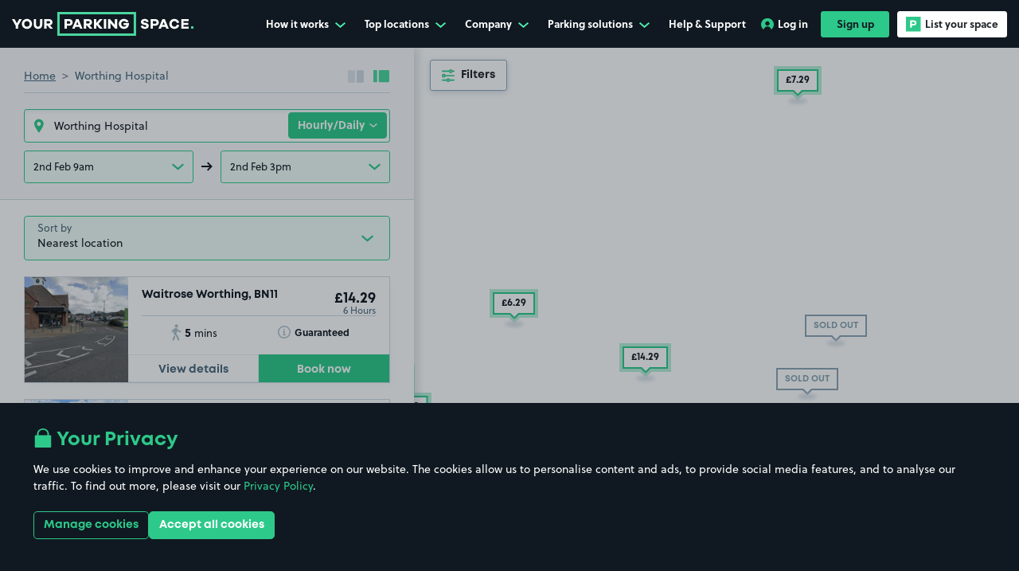

--- FILE ---
content_type: text/html; charset=utf-8
request_url: https://www.yourparkingspace.co.uk/worthing/worthing-hospital-parking
body_size: 69943
content:
<!doctype html>
<html data-n-head-ssr lang="en-GB" data-n-head="%7B%22lang%22:%7B%22ssr%22:%22en-GB%22%7D%7D">
  <head >
    <meta data-n-head="ssr" data-hid="mobile-web-app-capable" name="mobile-web-app-capable" content="yes"><meta data-n-head="ssr" data-hid="apple-mobile-web-app-title" name="apple-mobile-web-app-title" content="YourParkingSpace"><meta data-n-head="ssr" data-hid="theme-color" name="theme-color" content="#101921"><meta data-n-head="ssr" data-hid="charset" charset="utf-8"><meta data-n-head="ssr" data-hid="viewport" name="viewport" content="width=device-width, initial-scale=1, maximum-scale=1"><meta data-n-head="ssr" data-hid="og:image" content="https://www.yourparkingspace.co.uk/images/yps-meta-image.jpeg" property="og:image"><meta data-n-head="ssr" data-hid="twitter:image" content="https://www.yourparkingspace.co.uk/images/yps-meta-image.jpeg" name="twitter:image"><meta data-n-head="ssr" data-hid="og:url" content="https://www.yourparkingspace.co.uk" property="og:url"><meta data-n-head="ssr" data-hid="og:type" content="website" property="og:type"><meta data-n-head="ssr" data-hid="og:site_name" property="og:site_name" content="YourParkingSpace"><meta data-n-head="ssr" data-hid="twitter:card" name="twitter:card" content="summary"><meta data-n-head="ssr" data-hid="twitter:site" name="twitter:site" content="@YPSUK"><meta data-n-head="ssr" data-hid="twitter:creator" name="twitter:creator" content="@YPSUK"><meta data-n-head="ssr" data-hid="og:title" property="og:title" content="Worthing Hospital Parking | Parking At Worthing Hospital"><meta data-n-head="ssr" data-hid="twitter:title" name="twitter:title" content="Worthing Hospital Parking | Parking At Worthing Hospital"><meta data-n-head="ssr" data-hid="description" name="description" content="Find Worthing Hospital parking with YourParkingSpace for cheap, secure, and easy parking at Worthing Hospital. Book now!"><meta data-n-head="ssr" data-hid="og:description" property="og:description" content="Find Worthing Hospital parking with YourParkingSpace for cheap, secure, and easy parking at Worthing Hospital. Book now!"><meta data-n-head="ssr" data-hid="twitter:description" name="twitter:description" content="Find Worthing Hospital parking with YourParkingSpace for cheap, secure, and easy parking at Worthing Hospital. Book now!"><meta data-n-head="ssr" name="apple-itunes-app" content="app-id=1107618222, app-argument=https://www.yourparkingspace.co.uk/book" data-hid="apple-itunes-app"><title>Worthing Hospital Parking | Parking At Worthing Hospital</title><link data-n-head="ssr" data-hid="shortcut-icon" rel="shortcut icon" href="/_nuxt/icons/icon_64x64.9e8aa8.png"><link data-n-head="ssr" data-hid="apple-touch-icon" rel="apple-touch-icon" href="/_nuxt/icons/icon_512x512.9e8aa8.png" sizes="512x512"><link data-n-head="ssr" rel="manifest" href="/_nuxt/manifest.024e158a.json" data-hid="manifest"><link data-n-head="ssr" rel="preconnect" href="https://dev.visualwebsiteoptimizer.com"><link data-n-head="ssr" rel="preconnect" href="https://www.googletagmanager.com"><link data-n-head="ssr" rel="stylesheet" href="https://use.typekit.net/gvv8kyt.css"><link data-n-head="ssr" rel="canonical" href="https://www.yourparkingspace.co.uk/worthing/worthing-hospital-parking"><script data-n-head="ssr" data-hid="gtm-script">if(!window._gtm_init){window._gtm_init=1;(function(w,n,d,m,e,p){w[d]=(w[d]==1||n[d]=='yes'||n[d]==1||n[m]==1||(w[e]&&w[e][p]&&w[e][p]()))?1:0})(window,navigator,'doNotTrack','msDoNotTrack','external','msTrackingProtectionEnabled');(function(w,d,s,l,x,y){w[x]={};w._gtm_inject=function(i){if(w.doNotTrack||w[x][i])return;w[x][i]=1;w[l]=w[l]||[];w[l].push({'gtm.start':new Date().getTime(),event:'gtm.js'});var f=d.getElementsByTagName(s)[0],j=d.createElement(s);j.defer=true;j.src='https://www.googletagmanager.com/gtm.js?id='+i;f.parentNode.insertBefore(j,f);};w[y]('GTM-KVDHV7B')})(window,document,'script','dataLayer','_gtm_ids','_gtm_inject')}</script><script data-n-head="ssr" type="application/ld+json">{"@context":"https://schema.org","@type":"Organization","@id":"https://www.yourparkingspace.co.uk/#organization","name":"YourParkingSpace","alternateName":"Your Parking Space","url":"https://www.yourparkingspace.co.uk","logo":"https://www.yourparkingspace.co.uk/images/yps-meta-image.jpeg","sameAs":["https://www.facebook.com/YourParkingSpace","https://x.com/YPSUK","https://uk.linkedin.com/company/yourparkingspace-ltd/"],"address":{"@type":"PostalAddress","addressLocality":"London, United Kingdom","postalCode":"E20 1JQ","streetAddress":"Floor 4, 2 Redman Place, London"}}</script><script data-n-head="ssr" type="application/ld+json">{"@context":"http://schema.org","@type":"Product","name":"YourParkingSpace","image":"https://www.yourparkingspace.co.uk/images/yps-meta-image.jpeg","aggregateRating":{"@type":"AggregateRating","ratingValue":4.6,"reviewCount":92000},"offeredBy":{"@id":"https://www.yourparkingspace.co.uk/#organization"}}</script><script data-n-head="ssr" type="application/ld+json">{"@context":"http://schema.org","@type":"Place","name":"Worthing Hospital Parking","description":"Find Worthing Hospital parking with YourParkingSpace for cheap, secure, and easy parking at Worthing Hospital. Book now!","image":"https://www.yourparkingspace.co.uk/images/yps-meta-image.jpeg","url":"https://www.yourparkingspace.co.uk","geo":{"@type":"GeoCoordinates","latitude":"50.816961","longitude":"-0.364166"},"offers":[{"@type":"Offer","priceCurrency":"GBR","priceSpecification":{"@type":"UnitPriceSpecification","priceCurrency":"GBR","minPrice":0.5,"maxPrice":25,"price":6.92,"unitText":"DAY"}},{"@type":"Offer","priceCurrency":"GBR","priceSpecification":{"@type":"UnitPriceSpecification","priceCurrency":"GBR","minPrice":30,"maxPrice":312.5,"price":67.63,"unitText":"MONTH"}}]}</script><link rel="preload" href="/_nuxt/1f29359.modern.js" as="script"><link rel="preload" href="/_nuxt/3cae0a7.modern.js" as="script"><link rel="preload" href="/_nuxt/9756b96.modern.js" as="script"><link rel="preload" href="/_nuxt/155f7ab.modern.js" as="script"><link rel="preload" href="/_nuxt/e9a27fa.modern.js" as="script"><link rel="preload" href="/_nuxt/db13d80.modern.js" as="script"><link rel="preload" href="/_nuxt/49e47ec.modern.js" as="script"><link rel="preload" href="/_nuxt/c4f2933.modern.js" as="script"><link rel="preload" href="/_nuxt/41636e9.modern.js" as="script"><link rel="preload" href="/_nuxt/2a083d7.modern.js" as="script"><link rel="preload" href="/_nuxt/1feac04.modern.js" as="script"><link rel="preload" href="/_nuxt/622baed.modern.js" as="script"><link rel="preload" href="/_nuxt/26919c0.modern.js" as="script"><style data-vue-ssr-id="516727c4:0 ec817fee:0 1feda6f0:0 3ad3bd2f:0 7f42656a:0 50f241a4:0 1c51215b:0 064cde5c:0 054492a4:0 68c3aefa:0 3e1aada8:0 3b56c340:0 98816868:0 dee91a7c:0 78147a06:0 ed482f36:0 1ad1cf9f:0 0134faf8:0 2c49ab33:0 825774a2:0 6eb617ee:0 3711e116:0 eecb09b0:0 c94a6bae:0 8d5047ca:0 b5e22946:0 05c44bac:0 f3a239b0:0 1a5bc8c4:0 699d214e:0 079c69c3:0 5416061a:0 57be8880:0 20537a3a:0 7b8c56fe:0 1b80ee90:0 d20da66e:0 64f9c5eb:0 70952909:0 2459540f:0 24a9991a:0 39eabd18:0 8ff1d508:0 38d637a4:0 2e018f26:0 752c8878:0 6248f235:0 bf751e82:0 324dd836:0 9288b7bc:0 107c940c:0 57f3871a:0 3c55f3b4:0 56fdb7fa:0 2a2741a0:0 70934117:0 1cc652c8:0 6dc3c1ac:0 de6caa04:0 60f780d9:0 48973a52:0 18561a03:0 42fd1f7b:0 ef958978:0 97588f62:0 6f3c0f49:0 7cfaa0ca:0">@font-face{font-display:swap;font-family:"Mont";font-weight:400;src:url(/_nuxt/fonts/font.3679e8d.woff2) format("woff2"),url(/_nuxt/fonts/font.72b3bb4.woff) format("woff")}@font-face{font-display:swap;font-family:"Mont";font-weight:600;src:url(/_nuxt/fonts/font.5378ef3.woff2) format("woff2"),url(/_nuxt/fonts/font.ed04a1f.woff) format("woff")}@font-face{font-display:swap;font-family:"Mont";font-weight:700;src:url(/_nuxt/fonts/font.2f6f9bf.woff2) format("woff2"),url(/_nuxt/fonts/font.72b3bb4.woff) format("woff")}@font-face{font-display:swap;font-family:"Signerica Fat";font-weight:400;src:url(/_nuxt/fonts/font.daafc8b.woff2) format("woff2"),url(/_nuxt/fonts/font.86694fa.woff) format("woff")}@font-face{font-display:swap;font-family:"UKNumberPlate";font-style:normal;font-weight:400;src:url(/_nuxt/fonts/UKNumberPlate.32cf935.woff2) format("woff2"),url(/_nuxt/fonts/UKNumberPlate.3f817be.woff) format("woff")}:root{--body-overflow:auto}/*!
 * Bootstrap v4.5.3 (https://getbootstrap.com/)
 * Copyright 2011-2020 The Bootstrap Authors
 * Copyright 2011-2020 Twitter, Inc.
 * Licensed under MIT (https://github.com/twbs/bootstrap/blob/main/LICENSE)
 */:root{--blue:#007bff;--indigo:#6610f2;--purple:#6f42c1;--pink:#e83e8c;--red:#dc3545;--orange:#fd7e14;--yellow:#ffc107;--green:#28a745;--teal:#20c997;--cyan:#17a2b8;--gray:#6c757d;--gray-dark:#343a40;--primary:#2dc98a;--secondary:#44b8f3;--success:#28a745;--info:#17a2b8;--warning:#ffc107;--danger:#dc3545;--light:#f8f9fa;--dark:#101921;--white:#fff;--breakpoint-xs:0;--breakpoint-sm:576px;--breakpoint-md:768px;--breakpoint-lg:992px;--breakpoint-xl:1200px;--breakpoint-xxl:1400px;--breakpoint-xxxl:1900px;--font-family-sans-serif:Soleil,sans-serif;--font-family-monospace:SFMono-Regular,Menlo,Monaco,Consolas,"Liberation Mono","Courier New",monospace}*,:after,:before{-webkit-box-sizing:border-box;box-sizing:border-box}html{-webkit-text-size-adjust:100%;-webkit-tap-highlight-color:rgba(0,0,0,0);font-family:sans-serif;line-height:1.15}article,aside,figcaption,figure,footer,header,hgroup,main,nav,section{display:block}body{background-color:#fff;color:#4a697c;font-family:Soleil,sans-serif;font-size:.875rem;font-weight:400;line-height:1.57;margin:0;text-align:left}[tabindex="-1"]:focus:not(:focus-visible){outline:0!important}hr{-webkit-box-sizing:content-box;box-sizing:content-box;height:0;overflow:visible}h1,h2,h3,h4,h5,h6{margin-bottom:.5rem;margin-top:0}p{margin-bottom:1rem;margin-top:0}abbr[data-original-title],abbr[title]{border-bottom:0;cursor:help;text-decoration:underline;-webkit-text-decoration:underline dotted;text-decoration:underline dotted;-webkit-text-decoration-skip-ink:none;text-decoration-skip-ink:none}address{font-style:normal;line-height:inherit}address,dl,ol,ul{margin-bottom:1rem}dl,ol,ul{margin-top:0}ol ol,ol ul,ul ol,ul ul{margin-bottom:0}dt{font-weight:700}dd{margin-bottom:.5rem;margin-left:0}blockquote{margin:0 0 1rem}b,strong{font-weight:bolder}small{font-size:80%}sub,sup{font-size:75%;line-height:0;position:relative;vertical-align:baseline}sub{bottom:-.25em}sup{top:-.5em}a{background-color:transparent;color:#2dc98a;-webkit-text-decoration:none;text-decoration:none}a:hover{color:#1f8a5f;-webkit-text-decoration:underline;text-decoration:underline}a:not([href]):not([class]){color:inherit;-webkit-text-decoration:none;text-decoration:none}a:not([href]):not([class]):hover{color:inherit;-webkit-text-decoration:none;text-decoration:none}code,kbd,pre,samp{font-family:SFMono-Regular,Menlo,Monaco,Consolas,"Liberation Mono","Courier New",monospace;font-size:1em}pre{-ms-overflow-style:scrollbar;margin-bottom:1rem;margin-top:0;overflow:auto}figure{margin:0 0 1rem}img{border-style:none}img,svg{vertical-align:middle}svg{overflow:hidden}table{border-collapse:collapse}caption{caption-side:bottom;color:#6c757d;padding-bottom:.75rem;padding-top:.75rem;text-align:left}th{text-align:inherit;text-align:-webkit-match-parent}label{display:inline-block;margin-bottom:.5rem}button{border-radius:0}button:focus:not(:focus-visible){outline:0}button,input,optgroup,select,textarea{font-family:inherit;font-size:inherit;line-height:inherit;margin:0}button,input{overflow:visible}button,select{text-transform:none}[role=button]{cursor:pointer}select{word-wrap:normal}[type=button],[type=reset],[type=submit],button{-webkit-appearance:button}[type=button]:not(:disabled),[type=reset]:not(:disabled),[type=submit]:not(:disabled),button:not(:disabled){cursor:pointer}[type=button]::-moz-focus-inner,[type=reset]::-moz-focus-inner,[type=submit]::-moz-focus-inner,button::-moz-focus-inner{border-style:none;padding:0}input[type=checkbox],input[type=radio]{-webkit-box-sizing:border-box;box-sizing:border-box;padding:0}textarea{overflow:auto;resize:vertical}fieldset{border:0;margin:0;min-width:0;padding:0}legend{color:inherit;display:block;font-size:1.5rem;line-height:inherit;margin-bottom:.5rem;max-width:100%;padding:0;white-space:normal;width:100%}progress{vertical-align:baseline}[type=number]::-webkit-inner-spin-button,[type=number]::-webkit-outer-spin-button{height:auto}[type=search]{-webkit-appearance:none;outline-offset:-2px}[type=search]::-webkit-search-decoration{-webkit-appearance:none}::-webkit-file-upload-button{-webkit-appearance:button;font:inherit}output{display:inline-block}summary{cursor:pointer;display:list-item}template{display:none}[hidden]{display:none!important}.h1,.h2,.h3,.h4,.h5,.h6,h1,h2,h3,h4,h5,h6{color:#101921;font-family:Mont,sans-serif;font-weight:700;line-height:1.2;margin-bottom:.5rem}.h1,h1{font-size:2.625rem}.h2,h2{font-size:2.125rem}.h3,h3{font-size:2rem}.h4,h4{font-size:1.5rem}.h5,h5{font-size:1.125rem}.h6,h6{font-size:.875rem}.lead{font-size:1.09375rem;font-weight:300}.display-1{font-size:6rem}.display-1,.display-2{font-weight:300;line-height:1.2}.display-2{font-size:5.5rem}.display-3{font-size:4.5rem}.display-3,.display-4{font-weight:300;line-height:1.2}.display-4{font-size:3.5rem}hr{border:0;border-top:1px solid rgba(0,0,0,.1);margin-bottom:1rem;margin-top:1rem}.small,small{font-size:.875em;font-weight:400}.mark,mark{background-color:#fcf8e3;padding:.2em}.list-inline,.list-unstyled{list-style:none;padding-left:0}.list-inline-item{display:inline-block}.list-inline-item:not(:last-child){margin-right:.5rem}.initialism{font-size:90%;text-transform:uppercase}.blockquote{font-size:1.09375rem;margin-bottom:1rem}.blockquote-footer{color:#6c757d;display:block;font-size:.875em}.blockquote-footer:before{content:"— "}.container,.container-fluid,.container-lg,.container-md,.container-sm,.container-xl{margin-left:auto;margin-right:auto;padding-left:15px;padding-right:15px;width:100%}@media(min-width:576px){.container,.container-sm{max-width:540px}}@media(min-width:768px){.container,.container-md,.container-sm{max-width:720px}}@media(min-width:992px){.container,.container-lg,.container-md,.container-sm{max-width:960px}}@media(min-width:1200px){.container,.container-lg,.container-md,.container-sm,.container-xl{max-width:1140px}}.row{display:-webkit-box;display:-ms-flexbox;display:flex;-ms-flex-wrap:wrap;flex-wrap:wrap;margin-left:-15px;margin-right:-15px}.no-gutters{margin-left:0;margin-right:0}.no-gutters>.col,.no-gutters>[class*=col-]{padding-left:0;padding-right:0}.col,.col-1,.col-10,.col-11,.col-12,.col-2,.col-3,.col-4,.col-5,.col-6,.col-7,.col-8,.col-9,.col-auto,.col-lg,.col-lg-1,.col-lg-10,.col-lg-11,.col-lg-12,.col-lg-2,.col-lg-3,.col-lg-4,.col-lg-5,.col-lg-6,.col-lg-7,.col-lg-8,.col-lg-9,.col-lg-auto,.col-md,.col-md-1,.col-md-10,.col-md-11,.col-md-12,.col-md-2,.col-md-3,.col-md-4,.col-md-5,.col-md-6,.col-md-7,.col-md-8,.col-md-9,.col-md-auto,.col-sm,.col-sm-1,.col-sm-10,.col-sm-11,.col-sm-12,.col-sm-2,.col-sm-3,.col-sm-4,.col-sm-5,.col-sm-6,.col-sm-7,.col-sm-8,.col-sm-9,.col-sm-auto,.col-xl,.col-xl-1,.col-xl-10,.col-xl-11,.col-xl-12,.col-xl-2,.col-xl-3,.col-xl-4,.col-xl-5,.col-xl-6,.col-xl-7,.col-xl-8,.col-xl-9,.col-xl-auto,.col-xxl,.col-xxl-1,.col-xxl-10,.col-xxl-11,.col-xxl-12,.col-xxl-2,.col-xxl-3,.col-xxl-4,.col-xxl-5,.col-xxl-6,.col-xxl-7,.col-xxl-8,.col-xxl-9,.col-xxl-auto,.col-xxxl,.col-xxxl-1,.col-xxxl-10,.col-xxxl-11,.col-xxxl-12,.col-xxxl-2,.col-xxxl-3,.col-xxxl-4,.col-xxxl-5,.col-xxxl-6,.col-xxxl-7,.col-xxxl-8,.col-xxxl-9,.col-xxxl-auto{padding-left:15px;padding-right:15px;position:relative;width:100%}.col{-ms-flex-preferred-size:0;-webkit-box-flex:1;-ms-flex-positive:1;flex-basis:0;flex-grow:1;max-width:100%}.row-cols-1>*{-webkit-box-flex:0;-ms-flex:0 0 100%;flex:0 0 100%;max-width:100%}.row-cols-2>*{-webkit-box-flex:0;-ms-flex:0 0 50%;flex:0 0 50%;max-width:50%}.row-cols-3>*{-webkit-box-flex:0;-ms-flex:0 0 33.3333333333%;flex:0 0 33.3333333333%;max-width:33.3333333333%}.row-cols-4>*{-webkit-box-flex:0;-ms-flex:0 0 25%;flex:0 0 25%;max-width:25%}.row-cols-5>*{-webkit-box-flex:0;-ms-flex:0 0 20%;flex:0 0 20%;max-width:20%}.row-cols-6>*{-webkit-box-flex:0;-ms-flex:0 0 16.6666666667%;flex:0 0 16.6666666667%;max-width:16.6666666667%}.col-auto{-ms-flex:0 0 auto;flex:0 0 auto;max-width:100%;width:auto}.col-1,.col-auto{-webkit-box-flex:0}.col-1{-ms-flex:0 0 8.33333333%;flex:0 0 8.33333333%;max-width:8.33333333%}.col-2{-ms-flex:0 0 16.66666667%;flex:0 0 16.66666667%;max-width:16.66666667%}.col-2,.col-3{-webkit-box-flex:0}.col-3{-ms-flex:0 0 25%;flex:0 0 25%;max-width:25%}.col-4{-ms-flex:0 0 33.33333333%;flex:0 0 33.33333333%;max-width:33.33333333%}.col-4,.col-5{-webkit-box-flex:0}.col-5{-ms-flex:0 0 41.66666667%;flex:0 0 41.66666667%;max-width:41.66666667%}.col-6{-ms-flex:0 0 50%;flex:0 0 50%;max-width:50%}.col-6,.col-7{-webkit-box-flex:0}.col-7{-ms-flex:0 0 58.33333333%;flex:0 0 58.33333333%;max-width:58.33333333%}.col-8{-ms-flex:0 0 66.66666667%;flex:0 0 66.66666667%;max-width:66.66666667%}.col-8,.col-9{-webkit-box-flex:0}.col-9{-ms-flex:0 0 75%;flex:0 0 75%;max-width:75%}.col-10{-ms-flex:0 0 83.33333333%;flex:0 0 83.33333333%;max-width:83.33333333%}.col-10,.col-11{-webkit-box-flex:0}.col-11{-ms-flex:0 0 91.66666667%;flex:0 0 91.66666667%;max-width:91.66666667%}.col-12{-webkit-box-flex:0;-ms-flex:0 0 100%;flex:0 0 100%;max-width:100%}.order-first{-webkit-box-ordinal-group:0;-ms-flex-order:-1;order:-1}.order-last{-webkit-box-ordinal-group:14;-ms-flex-order:13;order:13}.order-0{-webkit-box-ordinal-group:1;-ms-flex-order:0;order:0}.order-1{-webkit-box-ordinal-group:2;-ms-flex-order:1;order:1}.order-2{-webkit-box-ordinal-group:3;-ms-flex-order:2;order:2}.order-3{-webkit-box-ordinal-group:4;-ms-flex-order:3;order:3}.order-4{-webkit-box-ordinal-group:5;-ms-flex-order:4;order:4}.order-5{-webkit-box-ordinal-group:6;-ms-flex-order:5;order:5}.order-6{-webkit-box-ordinal-group:7;-ms-flex-order:6;order:6}.order-7{-webkit-box-ordinal-group:8;-ms-flex-order:7;order:7}.order-8{-webkit-box-ordinal-group:9;-ms-flex-order:8;order:8}.order-9{-webkit-box-ordinal-group:10;-ms-flex-order:9;order:9}.order-10{-webkit-box-ordinal-group:11;-ms-flex-order:10;order:10}.order-11{-webkit-box-ordinal-group:12;-ms-flex-order:11;order:11}.order-12{-webkit-box-ordinal-group:13;-ms-flex-order:12;order:12}.offset-1{margin-left:8.33333333%}.offset-2{margin-left:16.66666667%}.offset-3{margin-left:25%}.offset-4{margin-left:33.33333333%}.offset-5{margin-left:41.66666667%}.offset-6{margin-left:50%}.offset-7{margin-left:58.33333333%}.offset-8{margin-left:66.66666667%}.offset-9{margin-left:75%}.offset-10{margin-left:83.33333333%}.offset-11{margin-left:91.66666667%}@media(min-width:576px){.col-sm{-ms-flex-preferred-size:0;-webkit-box-flex:1;-ms-flex-positive:1;flex-basis:0;flex-grow:1;max-width:100%}.row-cols-sm-1>*{-webkit-box-flex:0;-ms-flex:0 0 100%;flex:0 0 100%;max-width:100%}.row-cols-sm-2>*{-webkit-box-flex:0;-ms-flex:0 0 50%;flex:0 0 50%;max-width:50%}.row-cols-sm-3>*{-webkit-box-flex:0;-ms-flex:0 0 33.3333333333%;flex:0 0 33.3333333333%;max-width:33.3333333333%}.row-cols-sm-4>*{-webkit-box-flex:0;-ms-flex:0 0 25%;flex:0 0 25%;max-width:25%}.row-cols-sm-5>*{-webkit-box-flex:0;-ms-flex:0 0 20%;flex:0 0 20%;max-width:20%}.row-cols-sm-6>*{-webkit-box-flex:0;-ms-flex:0 0 16.6666666667%;flex:0 0 16.6666666667%;max-width:16.6666666667%}.col-sm-auto{-webkit-box-flex:0;-ms-flex:0 0 auto;flex:0 0 auto;max-width:100%;width:auto}.col-sm-1{-webkit-box-flex:0;-ms-flex:0 0 8.33333333%;flex:0 0 8.33333333%;max-width:8.33333333%}.col-sm-2{-webkit-box-flex:0;-ms-flex:0 0 16.66666667%;flex:0 0 16.66666667%;max-width:16.66666667%}.col-sm-3{-webkit-box-flex:0;-ms-flex:0 0 25%;flex:0 0 25%;max-width:25%}.col-sm-4{-webkit-box-flex:0;-ms-flex:0 0 33.33333333%;flex:0 0 33.33333333%;max-width:33.33333333%}.col-sm-5{-webkit-box-flex:0;-ms-flex:0 0 41.66666667%;flex:0 0 41.66666667%;max-width:41.66666667%}.col-sm-6{-webkit-box-flex:0;-ms-flex:0 0 50%;flex:0 0 50%;max-width:50%}.col-sm-7{-webkit-box-flex:0;-ms-flex:0 0 58.33333333%;flex:0 0 58.33333333%;max-width:58.33333333%}.col-sm-8{-webkit-box-flex:0;-ms-flex:0 0 66.66666667%;flex:0 0 66.66666667%;max-width:66.66666667%}.col-sm-9{-webkit-box-flex:0;-ms-flex:0 0 75%;flex:0 0 75%;max-width:75%}.col-sm-10{-webkit-box-flex:0;-ms-flex:0 0 83.33333333%;flex:0 0 83.33333333%;max-width:83.33333333%}.col-sm-11{-webkit-box-flex:0;-ms-flex:0 0 91.66666667%;flex:0 0 91.66666667%;max-width:91.66666667%}.col-sm-12{-webkit-box-flex:0;-ms-flex:0 0 100%;flex:0 0 100%;max-width:100%}.order-sm-first{-webkit-box-ordinal-group:0;-ms-flex-order:-1;order:-1}.order-sm-last{-webkit-box-ordinal-group:14;-ms-flex-order:13;order:13}.order-sm-0{-webkit-box-ordinal-group:1;-ms-flex-order:0;order:0}.order-sm-1{-webkit-box-ordinal-group:2;-ms-flex-order:1;order:1}.order-sm-2{-webkit-box-ordinal-group:3;-ms-flex-order:2;order:2}.order-sm-3{-webkit-box-ordinal-group:4;-ms-flex-order:3;order:3}.order-sm-4{-webkit-box-ordinal-group:5;-ms-flex-order:4;order:4}.order-sm-5{-webkit-box-ordinal-group:6;-ms-flex-order:5;order:5}.order-sm-6{-webkit-box-ordinal-group:7;-ms-flex-order:6;order:6}.order-sm-7{-webkit-box-ordinal-group:8;-ms-flex-order:7;order:7}.order-sm-8{-webkit-box-ordinal-group:9;-ms-flex-order:8;order:8}.order-sm-9{-webkit-box-ordinal-group:10;-ms-flex-order:9;order:9}.order-sm-10{-webkit-box-ordinal-group:11;-ms-flex-order:10;order:10}.order-sm-11{-webkit-box-ordinal-group:12;-ms-flex-order:11;order:11}.order-sm-12{-webkit-box-ordinal-group:13;-ms-flex-order:12;order:12}.offset-sm-0{margin-left:0}.offset-sm-1{margin-left:8.33333333%}.offset-sm-2{margin-left:16.66666667%}.offset-sm-3{margin-left:25%}.offset-sm-4{margin-left:33.33333333%}.offset-sm-5{margin-left:41.66666667%}.offset-sm-6{margin-left:50%}.offset-sm-7{margin-left:58.33333333%}.offset-sm-8{margin-left:66.66666667%}.offset-sm-9{margin-left:75%}.offset-sm-10{margin-left:83.33333333%}.offset-sm-11{margin-left:91.66666667%}}@media(min-width:768px){.col-md{-ms-flex-preferred-size:0;-webkit-box-flex:1;-ms-flex-positive:1;flex-basis:0;flex-grow:1;max-width:100%}.row-cols-md-1>*{-webkit-box-flex:0;-ms-flex:0 0 100%;flex:0 0 100%;max-width:100%}.row-cols-md-2>*{-webkit-box-flex:0;-ms-flex:0 0 50%;flex:0 0 50%;max-width:50%}.row-cols-md-3>*{-webkit-box-flex:0;-ms-flex:0 0 33.3333333333%;flex:0 0 33.3333333333%;max-width:33.3333333333%}.row-cols-md-4>*{-webkit-box-flex:0;-ms-flex:0 0 25%;flex:0 0 25%;max-width:25%}.row-cols-md-5>*{-webkit-box-flex:0;-ms-flex:0 0 20%;flex:0 0 20%;max-width:20%}.row-cols-md-6>*{-webkit-box-flex:0;-ms-flex:0 0 16.6666666667%;flex:0 0 16.6666666667%;max-width:16.6666666667%}.col-md-auto{-webkit-box-flex:0;-ms-flex:0 0 auto;flex:0 0 auto;max-width:100%;width:auto}.col-md-1{-webkit-box-flex:0;-ms-flex:0 0 8.33333333%;flex:0 0 8.33333333%;max-width:8.33333333%}.col-md-2{-webkit-box-flex:0;-ms-flex:0 0 16.66666667%;flex:0 0 16.66666667%;max-width:16.66666667%}.col-md-3{-webkit-box-flex:0;-ms-flex:0 0 25%;flex:0 0 25%;max-width:25%}.col-md-4{-webkit-box-flex:0;-ms-flex:0 0 33.33333333%;flex:0 0 33.33333333%;max-width:33.33333333%}.col-md-5{-webkit-box-flex:0;-ms-flex:0 0 41.66666667%;flex:0 0 41.66666667%;max-width:41.66666667%}.col-md-6{-webkit-box-flex:0;-ms-flex:0 0 50%;flex:0 0 50%;max-width:50%}.col-md-7{-webkit-box-flex:0;-ms-flex:0 0 58.33333333%;flex:0 0 58.33333333%;max-width:58.33333333%}.col-md-8{-webkit-box-flex:0;-ms-flex:0 0 66.66666667%;flex:0 0 66.66666667%;max-width:66.66666667%}.col-md-9{-webkit-box-flex:0;-ms-flex:0 0 75%;flex:0 0 75%;max-width:75%}.col-md-10{-webkit-box-flex:0;-ms-flex:0 0 83.33333333%;flex:0 0 83.33333333%;max-width:83.33333333%}.col-md-11{-webkit-box-flex:0;-ms-flex:0 0 91.66666667%;flex:0 0 91.66666667%;max-width:91.66666667%}.col-md-12{-webkit-box-flex:0;-ms-flex:0 0 100%;flex:0 0 100%;max-width:100%}.order-md-first{-webkit-box-ordinal-group:0;-ms-flex-order:-1;order:-1}.order-md-last{-webkit-box-ordinal-group:14;-ms-flex-order:13;order:13}.order-md-0{-webkit-box-ordinal-group:1;-ms-flex-order:0;order:0}.order-md-1{-webkit-box-ordinal-group:2;-ms-flex-order:1;order:1}.order-md-2{-webkit-box-ordinal-group:3;-ms-flex-order:2;order:2}.order-md-3{-webkit-box-ordinal-group:4;-ms-flex-order:3;order:3}.order-md-4{-webkit-box-ordinal-group:5;-ms-flex-order:4;order:4}.order-md-5{-webkit-box-ordinal-group:6;-ms-flex-order:5;order:5}.order-md-6{-webkit-box-ordinal-group:7;-ms-flex-order:6;order:6}.order-md-7{-webkit-box-ordinal-group:8;-ms-flex-order:7;order:7}.order-md-8{-webkit-box-ordinal-group:9;-ms-flex-order:8;order:8}.order-md-9{-webkit-box-ordinal-group:10;-ms-flex-order:9;order:9}.order-md-10{-webkit-box-ordinal-group:11;-ms-flex-order:10;order:10}.order-md-11{-webkit-box-ordinal-group:12;-ms-flex-order:11;order:11}.order-md-12{-webkit-box-ordinal-group:13;-ms-flex-order:12;order:12}.offset-md-0{margin-left:0}.offset-md-1{margin-left:8.33333333%}.offset-md-2{margin-left:16.66666667%}.offset-md-3{margin-left:25%}.offset-md-4{margin-left:33.33333333%}.offset-md-5{margin-left:41.66666667%}.offset-md-6{margin-left:50%}.offset-md-7{margin-left:58.33333333%}.offset-md-8{margin-left:66.66666667%}.offset-md-9{margin-left:75%}.offset-md-10{margin-left:83.33333333%}.offset-md-11{margin-left:91.66666667%}}@media(min-width:992px){.col-lg{-ms-flex-preferred-size:0;-webkit-box-flex:1;-ms-flex-positive:1;flex-basis:0;flex-grow:1;max-width:100%}.row-cols-lg-1>*{-webkit-box-flex:0;-ms-flex:0 0 100%;flex:0 0 100%;max-width:100%}.row-cols-lg-2>*{-webkit-box-flex:0;-ms-flex:0 0 50%;flex:0 0 50%;max-width:50%}.row-cols-lg-3>*{-webkit-box-flex:0;-ms-flex:0 0 33.3333333333%;flex:0 0 33.3333333333%;max-width:33.3333333333%}.row-cols-lg-4>*{-webkit-box-flex:0;-ms-flex:0 0 25%;flex:0 0 25%;max-width:25%}.row-cols-lg-5>*{-webkit-box-flex:0;-ms-flex:0 0 20%;flex:0 0 20%;max-width:20%}.row-cols-lg-6>*{-webkit-box-flex:0;-ms-flex:0 0 16.6666666667%;flex:0 0 16.6666666667%;max-width:16.6666666667%}.col-lg-auto{-webkit-box-flex:0;-ms-flex:0 0 auto;flex:0 0 auto;max-width:100%;width:auto}.col-lg-1{-webkit-box-flex:0;-ms-flex:0 0 8.33333333%;flex:0 0 8.33333333%;max-width:8.33333333%}.col-lg-2{-webkit-box-flex:0;-ms-flex:0 0 16.66666667%;flex:0 0 16.66666667%;max-width:16.66666667%}.col-lg-3{-webkit-box-flex:0;-ms-flex:0 0 25%;flex:0 0 25%;max-width:25%}.col-lg-4{-webkit-box-flex:0;-ms-flex:0 0 33.33333333%;flex:0 0 33.33333333%;max-width:33.33333333%}.col-lg-5{-webkit-box-flex:0;-ms-flex:0 0 41.66666667%;flex:0 0 41.66666667%;max-width:41.66666667%}.col-lg-6{-webkit-box-flex:0;-ms-flex:0 0 50%;flex:0 0 50%;max-width:50%}.col-lg-7{-webkit-box-flex:0;-ms-flex:0 0 58.33333333%;flex:0 0 58.33333333%;max-width:58.33333333%}.col-lg-8{-webkit-box-flex:0;-ms-flex:0 0 66.66666667%;flex:0 0 66.66666667%;max-width:66.66666667%}.col-lg-9{-webkit-box-flex:0;-ms-flex:0 0 75%;flex:0 0 75%;max-width:75%}.col-lg-10{-webkit-box-flex:0;-ms-flex:0 0 83.33333333%;flex:0 0 83.33333333%;max-width:83.33333333%}.col-lg-11{-webkit-box-flex:0;-ms-flex:0 0 91.66666667%;flex:0 0 91.66666667%;max-width:91.66666667%}.col-lg-12{-webkit-box-flex:0;-ms-flex:0 0 100%;flex:0 0 100%;max-width:100%}.order-lg-first{-webkit-box-ordinal-group:0;-ms-flex-order:-1;order:-1}.order-lg-last{-webkit-box-ordinal-group:14;-ms-flex-order:13;order:13}.order-lg-0{-webkit-box-ordinal-group:1;-ms-flex-order:0;order:0}.order-lg-1{-webkit-box-ordinal-group:2;-ms-flex-order:1;order:1}.order-lg-2{-webkit-box-ordinal-group:3;-ms-flex-order:2;order:2}.order-lg-3{-webkit-box-ordinal-group:4;-ms-flex-order:3;order:3}.order-lg-4{-webkit-box-ordinal-group:5;-ms-flex-order:4;order:4}.order-lg-5{-webkit-box-ordinal-group:6;-ms-flex-order:5;order:5}.order-lg-6{-webkit-box-ordinal-group:7;-ms-flex-order:6;order:6}.order-lg-7{-webkit-box-ordinal-group:8;-ms-flex-order:7;order:7}.order-lg-8{-webkit-box-ordinal-group:9;-ms-flex-order:8;order:8}.order-lg-9{-webkit-box-ordinal-group:10;-ms-flex-order:9;order:9}.order-lg-10{-webkit-box-ordinal-group:11;-ms-flex-order:10;order:10}.order-lg-11{-webkit-box-ordinal-group:12;-ms-flex-order:11;order:11}.order-lg-12{-webkit-box-ordinal-group:13;-ms-flex-order:12;order:12}.offset-lg-0{margin-left:0}.offset-lg-1{margin-left:8.33333333%}.offset-lg-2{margin-left:16.66666667%}.offset-lg-3{margin-left:25%}.offset-lg-4{margin-left:33.33333333%}.offset-lg-5{margin-left:41.66666667%}.offset-lg-6{margin-left:50%}.offset-lg-7{margin-left:58.33333333%}.offset-lg-8{margin-left:66.66666667%}.offset-lg-9{margin-left:75%}.offset-lg-10{margin-left:83.33333333%}.offset-lg-11{margin-left:91.66666667%}}@media(min-width:1200px){.col-xl{-ms-flex-preferred-size:0;-webkit-box-flex:1;-ms-flex-positive:1;flex-basis:0;flex-grow:1;max-width:100%}.row-cols-xl-1>*{-webkit-box-flex:0;-ms-flex:0 0 100%;flex:0 0 100%;max-width:100%}.row-cols-xl-2>*{-webkit-box-flex:0;-ms-flex:0 0 50%;flex:0 0 50%;max-width:50%}.row-cols-xl-3>*{-webkit-box-flex:0;-ms-flex:0 0 33.3333333333%;flex:0 0 33.3333333333%;max-width:33.3333333333%}.row-cols-xl-4>*{-webkit-box-flex:0;-ms-flex:0 0 25%;flex:0 0 25%;max-width:25%}.row-cols-xl-5>*{-webkit-box-flex:0;-ms-flex:0 0 20%;flex:0 0 20%;max-width:20%}.row-cols-xl-6>*{-webkit-box-flex:0;-ms-flex:0 0 16.6666666667%;flex:0 0 16.6666666667%;max-width:16.6666666667%}.col-xl-auto{-webkit-box-flex:0;-ms-flex:0 0 auto;flex:0 0 auto;max-width:100%;width:auto}.col-xl-1{-webkit-box-flex:0;-ms-flex:0 0 8.33333333%;flex:0 0 8.33333333%;max-width:8.33333333%}.col-xl-2{-webkit-box-flex:0;-ms-flex:0 0 16.66666667%;flex:0 0 16.66666667%;max-width:16.66666667%}.col-xl-3{-webkit-box-flex:0;-ms-flex:0 0 25%;flex:0 0 25%;max-width:25%}.col-xl-4{-webkit-box-flex:0;-ms-flex:0 0 33.33333333%;flex:0 0 33.33333333%;max-width:33.33333333%}.col-xl-5{-webkit-box-flex:0;-ms-flex:0 0 41.66666667%;flex:0 0 41.66666667%;max-width:41.66666667%}.col-xl-6{-webkit-box-flex:0;-ms-flex:0 0 50%;flex:0 0 50%;max-width:50%}.col-xl-7{-webkit-box-flex:0;-ms-flex:0 0 58.33333333%;flex:0 0 58.33333333%;max-width:58.33333333%}.col-xl-8{-webkit-box-flex:0;-ms-flex:0 0 66.66666667%;flex:0 0 66.66666667%;max-width:66.66666667%}.col-xl-9{-webkit-box-flex:0;-ms-flex:0 0 75%;flex:0 0 75%;max-width:75%}.col-xl-10{-webkit-box-flex:0;-ms-flex:0 0 83.33333333%;flex:0 0 83.33333333%;max-width:83.33333333%}.col-xl-11{-webkit-box-flex:0;-ms-flex:0 0 91.66666667%;flex:0 0 91.66666667%;max-width:91.66666667%}.col-xl-12{-webkit-box-flex:0;-ms-flex:0 0 100%;flex:0 0 100%;max-width:100%}.order-xl-first{-webkit-box-ordinal-group:0;-ms-flex-order:-1;order:-1}.order-xl-last{-webkit-box-ordinal-group:14;-ms-flex-order:13;order:13}.order-xl-0{-webkit-box-ordinal-group:1;-ms-flex-order:0;order:0}.order-xl-1{-webkit-box-ordinal-group:2;-ms-flex-order:1;order:1}.order-xl-2{-webkit-box-ordinal-group:3;-ms-flex-order:2;order:2}.order-xl-3{-webkit-box-ordinal-group:4;-ms-flex-order:3;order:3}.order-xl-4{-webkit-box-ordinal-group:5;-ms-flex-order:4;order:4}.order-xl-5{-webkit-box-ordinal-group:6;-ms-flex-order:5;order:5}.order-xl-6{-webkit-box-ordinal-group:7;-ms-flex-order:6;order:6}.order-xl-7{-webkit-box-ordinal-group:8;-ms-flex-order:7;order:7}.order-xl-8{-webkit-box-ordinal-group:9;-ms-flex-order:8;order:8}.order-xl-9{-webkit-box-ordinal-group:10;-ms-flex-order:9;order:9}.order-xl-10{-webkit-box-ordinal-group:11;-ms-flex-order:10;order:10}.order-xl-11{-webkit-box-ordinal-group:12;-ms-flex-order:11;order:11}.order-xl-12{-webkit-box-ordinal-group:13;-ms-flex-order:12;order:12}.offset-xl-0{margin-left:0}.offset-xl-1{margin-left:8.33333333%}.offset-xl-2{margin-left:16.66666667%}.offset-xl-3{margin-left:25%}.offset-xl-4{margin-left:33.33333333%}.offset-xl-5{margin-left:41.66666667%}.offset-xl-6{margin-left:50%}.offset-xl-7{margin-left:58.33333333%}.offset-xl-8{margin-left:66.66666667%}.offset-xl-9{margin-left:75%}.offset-xl-10{margin-left:83.33333333%}.offset-xl-11{margin-left:91.66666667%}}@media(min-width:1400px){.col-xxl{-ms-flex-preferred-size:0;-webkit-box-flex:1;-ms-flex-positive:1;flex-basis:0;flex-grow:1;max-width:100%}.row-cols-xxl-1>*{-webkit-box-flex:0;-ms-flex:0 0 100%;flex:0 0 100%;max-width:100%}.row-cols-xxl-2>*{-webkit-box-flex:0;-ms-flex:0 0 50%;flex:0 0 50%;max-width:50%}.row-cols-xxl-3>*{-webkit-box-flex:0;-ms-flex:0 0 33.3333333333%;flex:0 0 33.3333333333%;max-width:33.3333333333%}.row-cols-xxl-4>*{-webkit-box-flex:0;-ms-flex:0 0 25%;flex:0 0 25%;max-width:25%}.row-cols-xxl-5>*{-webkit-box-flex:0;-ms-flex:0 0 20%;flex:0 0 20%;max-width:20%}.row-cols-xxl-6>*{-webkit-box-flex:0;-ms-flex:0 0 16.6666666667%;flex:0 0 16.6666666667%;max-width:16.6666666667%}.col-xxl-auto{-webkit-box-flex:0;-ms-flex:0 0 auto;flex:0 0 auto;max-width:100%;width:auto}.col-xxl-1{-webkit-box-flex:0;-ms-flex:0 0 8.33333333%;flex:0 0 8.33333333%;max-width:8.33333333%}.col-xxl-2{-webkit-box-flex:0;-ms-flex:0 0 16.66666667%;flex:0 0 16.66666667%;max-width:16.66666667%}.col-xxl-3{-webkit-box-flex:0;-ms-flex:0 0 25%;flex:0 0 25%;max-width:25%}.col-xxl-4{-webkit-box-flex:0;-ms-flex:0 0 33.33333333%;flex:0 0 33.33333333%;max-width:33.33333333%}.col-xxl-5{-webkit-box-flex:0;-ms-flex:0 0 41.66666667%;flex:0 0 41.66666667%;max-width:41.66666667%}.col-xxl-6{-webkit-box-flex:0;-ms-flex:0 0 50%;flex:0 0 50%;max-width:50%}.col-xxl-7{-webkit-box-flex:0;-ms-flex:0 0 58.33333333%;flex:0 0 58.33333333%;max-width:58.33333333%}.col-xxl-8{-webkit-box-flex:0;-ms-flex:0 0 66.66666667%;flex:0 0 66.66666667%;max-width:66.66666667%}.col-xxl-9{-webkit-box-flex:0;-ms-flex:0 0 75%;flex:0 0 75%;max-width:75%}.col-xxl-10{-webkit-box-flex:0;-ms-flex:0 0 83.33333333%;flex:0 0 83.33333333%;max-width:83.33333333%}.col-xxl-11{-webkit-box-flex:0;-ms-flex:0 0 91.66666667%;flex:0 0 91.66666667%;max-width:91.66666667%}.col-xxl-12{-webkit-box-flex:0;-ms-flex:0 0 100%;flex:0 0 100%;max-width:100%}.order-xxl-first{-webkit-box-ordinal-group:0;-ms-flex-order:-1;order:-1}.order-xxl-last{-webkit-box-ordinal-group:14;-ms-flex-order:13;order:13}.order-xxl-0{-webkit-box-ordinal-group:1;-ms-flex-order:0;order:0}.order-xxl-1{-webkit-box-ordinal-group:2;-ms-flex-order:1;order:1}.order-xxl-2{-webkit-box-ordinal-group:3;-ms-flex-order:2;order:2}.order-xxl-3{-webkit-box-ordinal-group:4;-ms-flex-order:3;order:3}.order-xxl-4{-webkit-box-ordinal-group:5;-ms-flex-order:4;order:4}.order-xxl-5{-webkit-box-ordinal-group:6;-ms-flex-order:5;order:5}.order-xxl-6{-webkit-box-ordinal-group:7;-ms-flex-order:6;order:6}.order-xxl-7{-webkit-box-ordinal-group:8;-ms-flex-order:7;order:7}.order-xxl-8{-webkit-box-ordinal-group:9;-ms-flex-order:8;order:8}.order-xxl-9{-webkit-box-ordinal-group:10;-ms-flex-order:9;order:9}.order-xxl-10{-webkit-box-ordinal-group:11;-ms-flex-order:10;order:10}.order-xxl-11{-webkit-box-ordinal-group:12;-ms-flex-order:11;order:11}.order-xxl-12{-webkit-box-ordinal-group:13;-ms-flex-order:12;order:12}.offset-xxl-0{margin-left:0}.offset-xxl-1{margin-left:8.33333333%}.offset-xxl-2{margin-left:16.66666667%}.offset-xxl-3{margin-left:25%}.offset-xxl-4{margin-left:33.33333333%}.offset-xxl-5{margin-left:41.66666667%}.offset-xxl-6{margin-left:50%}.offset-xxl-7{margin-left:58.33333333%}.offset-xxl-8{margin-left:66.66666667%}.offset-xxl-9{margin-left:75%}.offset-xxl-10{margin-left:83.33333333%}.offset-xxl-11{margin-left:91.66666667%}}@media(min-width:1900px){.col-xxxl{-ms-flex-preferred-size:0;-webkit-box-flex:1;-ms-flex-positive:1;flex-basis:0;flex-grow:1;max-width:100%}.row-cols-xxxl-1>*{-webkit-box-flex:0;-ms-flex:0 0 100%;flex:0 0 100%;max-width:100%}.row-cols-xxxl-2>*{-webkit-box-flex:0;-ms-flex:0 0 50%;flex:0 0 50%;max-width:50%}.row-cols-xxxl-3>*{-webkit-box-flex:0;-ms-flex:0 0 33.3333333333%;flex:0 0 33.3333333333%;max-width:33.3333333333%}.row-cols-xxxl-4>*{-webkit-box-flex:0;-ms-flex:0 0 25%;flex:0 0 25%;max-width:25%}.row-cols-xxxl-5>*{-webkit-box-flex:0;-ms-flex:0 0 20%;flex:0 0 20%;max-width:20%}.row-cols-xxxl-6>*{-webkit-box-flex:0;-ms-flex:0 0 16.6666666667%;flex:0 0 16.6666666667%;max-width:16.6666666667%}.col-xxxl-auto{-webkit-box-flex:0;-ms-flex:0 0 auto;flex:0 0 auto;max-width:100%;width:auto}.col-xxxl-1{-webkit-box-flex:0;-ms-flex:0 0 8.33333333%;flex:0 0 8.33333333%;max-width:8.33333333%}.col-xxxl-2{-webkit-box-flex:0;-ms-flex:0 0 16.66666667%;flex:0 0 16.66666667%;max-width:16.66666667%}.col-xxxl-3{-webkit-box-flex:0;-ms-flex:0 0 25%;flex:0 0 25%;max-width:25%}.col-xxxl-4{-webkit-box-flex:0;-ms-flex:0 0 33.33333333%;flex:0 0 33.33333333%;max-width:33.33333333%}.col-xxxl-5{-webkit-box-flex:0;-ms-flex:0 0 41.66666667%;flex:0 0 41.66666667%;max-width:41.66666667%}.col-xxxl-6{-webkit-box-flex:0;-ms-flex:0 0 50%;flex:0 0 50%;max-width:50%}.col-xxxl-7{-webkit-box-flex:0;-ms-flex:0 0 58.33333333%;flex:0 0 58.33333333%;max-width:58.33333333%}.col-xxxl-8{-webkit-box-flex:0;-ms-flex:0 0 66.66666667%;flex:0 0 66.66666667%;max-width:66.66666667%}.col-xxxl-9{-webkit-box-flex:0;-ms-flex:0 0 75%;flex:0 0 75%;max-width:75%}.col-xxxl-10{-webkit-box-flex:0;-ms-flex:0 0 83.33333333%;flex:0 0 83.33333333%;max-width:83.33333333%}.col-xxxl-11{-webkit-box-flex:0;-ms-flex:0 0 91.66666667%;flex:0 0 91.66666667%;max-width:91.66666667%}.col-xxxl-12{-webkit-box-flex:0;-ms-flex:0 0 100%;flex:0 0 100%;max-width:100%}.order-xxxl-first{-webkit-box-ordinal-group:0;-ms-flex-order:-1;order:-1}.order-xxxl-last{-webkit-box-ordinal-group:14;-ms-flex-order:13;order:13}.order-xxxl-0{-webkit-box-ordinal-group:1;-ms-flex-order:0;order:0}.order-xxxl-1{-webkit-box-ordinal-group:2;-ms-flex-order:1;order:1}.order-xxxl-2{-webkit-box-ordinal-group:3;-ms-flex-order:2;order:2}.order-xxxl-3{-webkit-box-ordinal-group:4;-ms-flex-order:3;order:3}.order-xxxl-4{-webkit-box-ordinal-group:5;-ms-flex-order:4;order:4}.order-xxxl-5{-webkit-box-ordinal-group:6;-ms-flex-order:5;order:5}.order-xxxl-6{-webkit-box-ordinal-group:7;-ms-flex-order:6;order:6}.order-xxxl-7{-webkit-box-ordinal-group:8;-ms-flex-order:7;order:7}.order-xxxl-8{-webkit-box-ordinal-group:9;-ms-flex-order:8;order:8}.order-xxxl-9{-webkit-box-ordinal-group:10;-ms-flex-order:9;order:9}.order-xxxl-10{-webkit-box-ordinal-group:11;-ms-flex-order:10;order:10}.order-xxxl-11{-webkit-box-ordinal-group:12;-ms-flex-order:11;order:11}.order-xxxl-12{-webkit-box-ordinal-group:13;-ms-flex-order:12;order:12}.offset-xxxl-0{margin-left:0}.offset-xxxl-1{margin-left:8.33333333%}.offset-xxxl-2{margin-left:16.66666667%}.offset-xxxl-3{margin-left:25%}.offset-xxxl-4{margin-left:33.33333333%}.offset-xxxl-5{margin-left:41.66666667%}.offset-xxxl-6{margin-left:50%}.offset-xxxl-7{margin-left:58.33333333%}.offset-xxxl-8{margin-left:66.66666667%}.offset-xxxl-9{margin-left:75%}.offset-xxxl-10{margin-left:83.33333333%}.offset-xxxl-11{margin-left:91.66666667%}}.form-control{background-clip:padding-box;background-color:#fff;border:1px solid #8aa4b3;border-radius:3px;color:#495057;display:block;font-size:.875rem;font-weight:400;height:calc(1.57em + 1.564rem + 2px);line-height:1.57;padding:.782rem 1.25rem;-webkit-transition:border-color .15s ease-in-out,-webkit-box-shadow .15s ease-in-out;transition:border-color .15s ease-in-out,-webkit-box-shadow .15s ease-in-out;transition:border-color .15s ease-in-out,box-shadow .15s ease-in-out;transition:border-color .15s ease-in-out,box-shadow .15s ease-in-out,-webkit-box-shadow .15s ease-in-out;width:100%}@media(prefers-reduced-motion:reduce){.form-control{-webkit-transition:none;transition:none}}.form-control::-ms-expand{background-color:transparent;border:0}.form-control:focus{background-color:#fff;border-color:#8fe6c3;-webkit-box-shadow:0 0 0 .2rem rgba(45,201,138,.25);box-shadow:0 0 0 .2rem rgba(45,201,138,.25);color:#495057;outline:0}.form-control::-webkit-input-placeholder{color:#8aa4b3;opacity:1}.form-control::-moz-placeholder{color:#8aa4b3;opacity:1}.form-control:-ms-input-placeholder{color:#8aa4b3;opacity:1}.form-control::-ms-input-placeholder{color:#8aa4b3;opacity:1}.form-control::placeholder{color:#8aa4b3;opacity:1}.form-control:disabled,.form-control[readonly]{background-color:#e9ecef;opacity:1}input[type=date].form-control,input[type=datetime-local].form-control,input[type=month].form-control,input[type=time].form-control{-webkit-appearance:none;-moz-appearance:none;appearance:none}select.form-control:-moz-focusring{color:transparent;text-shadow:0 0 0 #495057}select.form-control:focus::-ms-value{background-color:#fff;color:#495057}.form-control-file,.form-control-range{display:block;width:100%}.col-form-label{font-size:inherit;line-height:1.57;margin-bottom:0;padding-bottom:calc(.782rem + 1px);padding-top:calc(.782rem + 1px)}.col-form-label-lg{font-size:1.09375rem;line-height:1.5;padding-bottom:calc(.86754rem + 1px);padding-top:calc(.86754rem + 1px)}.col-form-label-sm{font-size:.8125rem;line-height:1.5;padding-bottom:calc(.59375rem + 1px);padding-top:calc(.59375rem + 1px)}.form-control-plaintext{background-color:transparent;border:solid transparent;border-width:1px 0;color:#4a697c;display:block;font-size:.875rem;line-height:1.57;margin-bottom:0;padding:.782rem 0;width:100%}.form-control-plaintext.form-control-lg,.form-control-plaintext.form-control-sm{padding-left:0;padding-right:0}.form-control-sm{border-radius:.2rem;font-size:.8125rem;height:calc(1.5em + 1.1875rem + 2px);line-height:1.5;padding:.59375rem .6875rem}.form-control-lg{border-radius:.3rem;font-size:1.09375rem;height:calc(1.5em + 1.73508rem + 2px);line-height:1.5;padding:.867541667rem 1rem}select.form-control[multiple],select.form-control[size]{height:auto}textarea.form-control{height:auto}.form-group{margin-bottom:1rem}.form-text{display:block;margin-top:.25rem}.form-row{display:-webkit-box;display:-ms-flexbox;display:flex;-ms-flex-wrap:wrap;flex-wrap:wrap;margin-left:-5px;margin-right:-5px}.form-row>.col,.form-row>[class*=col-]{padding-left:5px;padding-right:5px}.form-check{display:block;padding-left:1.25rem;position:relative}.form-check-input{margin-left:-1.25rem;margin-top:.3rem;position:absolute}.form-check-input:disabled~.form-check-label,.form-check-input[disabled]~.form-check-label{color:#6c757d}.form-check-label{margin-bottom:0}.form-check-inline{-webkit-box-align:center;-ms-flex-align:center;align-items:center;display:-webkit-inline-box;display:-ms-inline-flexbox;display:inline-flex;margin-right:.75rem;padding-left:0}.form-check-inline .form-check-input{margin-left:0;margin-right:.3125rem;margin-top:0;position:static}.valid-feedback{color:#28a745;display:none;font-size:.875em;margin-top:.25rem;width:100%}.valid-tooltip{background-color:rgba(40,167,69,.9);border-radius:.25rem;color:#fff;display:none;font-size:.765625rem;left:0;line-height:1.57;margin-top:.1rem;max-width:100%;padding:.25rem .5rem;position:absolute;top:100%;z-index:5}.form-row>.col>.valid-tooltip,.form-row>[class*=col-]>.valid-tooltip{left:5px}.is-valid~.valid-feedback,.is-valid~.valid-tooltip,.was-validated :valid~.valid-feedback,.was-validated :valid~.valid-tooltip{display:block}.form-control.is-valid,.was-validated .form-control:valid{background-image:url("data:image/svg+xml;charset=utf-8,%3Csvg xmlns='http://www.w3.org/2000/svg' width='8' height='8'%3E%3Cpath fill='%2328a745' d='M2.3 6.73.6 4.53c-.4-1.04.46-1.4 1.1-.8l1.1 1.4 3.4-3.8c.6-.63 1.6-.27 1.2.7l-4 4.6c-.43.5-.8.4-1.1.1z'/%3E%3C/svg%3E");background-position:right calc(.3925em + .391rem) center;background-repeat:no-repeat;background-size:calc(.785em + .782rem) calc(.785em + .782rem);border-color:#28a745;padding-right:calc(1.57em + 1.564rem)!important}.form-control.is-valid:focus,.was-validated .form-control:valid:focus{border-color:#28a745;-webkit-box-shadow:0 0 0 .2rem rgba(40,167,69,.25);box-shadow:0 0 0 .2rem rgba(40,167,69,.25)}.was-validated select.form-control:valid,select.form-control.is-valid{background-position:right 2.5rem center;padding-right:5rem!important}.was-validated textarea.form-control:valid,textarea.form-control.is-valid{background-position:top calc(.3925em + .391rem) right calc(.3925em + .391rem);padding-right:calc(1.57em + 1.564rem)}.custom-select.is-valid,.was-validated .custom-select:valid{background:url("data:image/svg+xml;charset=utf-8,%3Csvg xmlns='http://www.w3.org/2000/svg' width='19' height='10' viewBox='0 0 13 7'%3E%3Cpath d='m6.5 7 .624-.533L13 1.39 11.751 0 6.5 4.534 1.249 0 0 1.391l5.876 5.076z' fill='%232dc98a'/%3E%3C/svg%3E") right 1.25rem center/15px 19px no-repeat,#fff url("data:image/svg+xml;charset=utf-8,%3Csvg xmlns='http://www.w3.org/2000/svg' width='8' height='8'%3E%3Cpath fill='%2328a745' d='M2.3 6.73.6 4.53c-.4-1.04.46-1.4 1.1-.8l1.1 1.4 3.4-3.8c.6-.63 1.6-.27 1.2.7l-4 4.6c-.43.5-.8.4-1.1.1z'/%3E%3C/svg%3E") center right 3.25rem/calc(.785em + .782rem) calc(.785em + .782rem) no-repeat;border-color:#28a745;padding-right:calc(.75em + 4.423rem)!important}.custom-select.is-valid:focus,.was-validated .custom-select:valid:focus{border-color:#28a745;-webkit-box-shadow:0 0 0 .2rem rgba(40,167,69,.25);box-shadow:0 0 0 .2rem rgba(40,167,69,.25)}.form-check-input.is-valid~.form-check-label,.was-validated .form-check-input:valid~.form-check-label{color:#28a745}.form-check-input.is-valid~.valid-feedback,.form-check-input.is-valid~.valid-tooltip,.was-validated .form-check-input:valid~.valid-feedback,.was-validated .form-check-input:valid~.valid-tooltip{display:block}.custom-control-input.is-valid~.custom-control-label,.was-validated .custom-control-input:valid~.custom-control-label{color:#28a745}.custom-control-input.is-valid~.custom-control-label:before,.was-validated .custom-control-input:valid~.custom-control-label:before{border-color:#28a745}.custom-control-input.is-valid:checked~.custom-control-label:before,.was-validated .custom-control-input:valid:checked~.custom-control-label:before{background-color:#34ce57;border-color:#34ce57}.custom-control-input.is-valid:focus~.custom-control-label:before,.was-validated .custom-control-input:valid:focus~.custom-control-label:before{-webkit-box-shadow:0 0 0 .2rem rgba(40,167,69,.25);box-shadow:0 0 0 .2rem rgba(40,167,69,.25)}.custom-control-input.is-valid:focus:not(:checked)~.custom-control-label:before,.was-validated .custom-control-input:valid:focus:not(:checked)~.custom-control-label:before{border-color:#28a745}.custom-file-input.is-valid~.custom-file-label,.was-validated .custom-file-input:valid~.custom-file-label{border-color:#28a745}.custom-file-input.is-valid:focus~.custom-file-label,.was-validated .custom-file-input:valid:focus~.custom-file-label{border-color:#28a745;-webkit-box-shadow:0 0 0 .2rem rgba(40,167,69,.25);box-shadow:0 0 0 .2rem rgba(40,167,69,.25)}.invalid-feedback{color:#dc3545;display:none;font-size:.875em;margin-top:.25rem;width:100%}.invalid-tooltip{background-color:rgba(220,53,69,.9);border-radius:.25rem;color:#fff;display:none;font-size:.765625rem;left:0;line-height:1.57;margin-top:.1rem;max-width:100%;padding:.25rem .5rem;position:absolute;top:100%;z-index:5}.form-row>.col>.invalid-tooltip,.form-row>[class*=col-]>.invalid-tooltip{left:5px}.is-invalid~.invalid-feedback,.is-invalid~.invalid-tooltip,.was-validated :invalid~.invalid-feedback,.was-validated :invalid~.invalid-tooltip{display:block}.form-control.is-invalid,.was-validated .form-control:invalid{background-image:url("data:image/svg+xml;charset=utf-8,%3Csvg xmlns='http://www.w3.org/2000/svg' width='12' height='12' fill='none' stroke='%23dc3545'%3E%3Ccircle cx='6' cy='6' r='4.5'/%3E%3Cpath stroke-linejoin='round' d='M5.8 3.6h.4L6 6.5z'/%3E%3Ccircle cx='6' cy='8.2' r='.6' fill='%23dc3545' stroke='none'/%3E%3C/svg%3E");background-position:right calc(.3925em + .391rem) center;background-repeat:no-repeat;background-size:calc(.785em + .782rem) calc(.785em + .782rem);border-color:#dc3545;padding-right:calc(1.57em + 1.564rem)!important}.form-control.is-invalid:focus,.was-validated .form-control:invalid:focus{border-color:#dc3545;-webkit-box-shadow:0 0 0 .2rem rgba(220,53,69,.25);box-shadow:0 0 0 .2rem rgba(220,53,69,.25)}.was-validated select.form-control:invalid,select.form-control.is-invalid{background-position:right 2.5rem center;padding-right:5rem!important}.was-validated textarea.form-control:invalid,textarea.form-control.is-invalid{background-position:top calc(.3925em + .391rem) right calc(.3925em + .391rem);padding-right:calc(1.57em + 1.564rem)}.custom-select.is-invalid,.was-validated .custom-select:invalid{background:url("data:image/svg+xml;charset=utf-8,%3Csvg xmlns='http://www.w3.org/2000/svg' width='19' height='10' viewBox='0 0 13 7'%3E%3Cpath d='m6.5 7 .624-.533L13 1.39 11.751 0 6.5 4.534 1.249 0 0 1.391l5.876 5.076z' fill='%232dc98a'/%3E%3C/svg%3E") right 1.25rem center/15px 19px no-repeat,#fff url("data:image/svg+xml;charset=utf-8,%3Csvg xmlns='http://www.w3.org/2000/svg' width='12' height='12' fill='none' stroke='%23dc3545'%3E%3Ccircle cx='6' cy='6' r='4.5'/%3E%3Cpath stroke-linejoin='round' d='M5.8 3.6h.4L6 6.5z'/%3E%3Ccircle cx='6' cy='8.2' r='.6' fill='%23dc3545' stroke='none'/%3E%3C/svg%3E") center right 3.25rem/calc(.785em + .782rem) calc(.785em + .782rem) no-repeat;border-color:#dc3545;padding-right:calc(.75em + 4.423rem)!important}.custom-select.is-invalid:focus,.was-validated .custom-select:invalid:focus{border-color:#dc3545;-webkit-box-shadow:0 0 0 .2rem rgba(220,53,69,.25);box-shadow:0 0 0 .2rem rgba(220,53,69,.25)}.form-check-input.is-invalid~.form-check-label,.was-validated .form-check-input:invalid~.form-check-label{color:#dc3545}.form-check-input.is-invalid~.invalid-feedback,.form-check-input.is-invalid~.invalid-tooltip,.was-validated .form-check-input:invalid~.invalid-feedback,.was-validated .form-check-input:invalid~.invalid-tooltip{display:block}.custom-control-input.is-invalid~.custom-control-label,.was-validated .custom-control-input:invalid~.custom-control-label{color:#dc3545}.custom-control-input.is-invalid~.custom-control-label:before,.was-validated .custom-control-input:invalid~.custom-control-label:before{border-color:#dc3545}.custom-control-input.is-invalid:checked~.custom-control-label:before,.was-validated .custom-control-input:invalid:checked~.custom-control-label:before{background-color:#e4606d;border-color:#e4606d}.custom-control-input.is-invalid:focus~.custom-control-label:before,.was-validated .custom-control-input:invalid:focus~.custom-control-label:before{-webkit-box-shadow:0 0 0 .2rem rgba(220,53,69,.25);box-shadow:0 0 0 .2rem rgba(220,53,69,.25)}.custom-control-input.is-invalid:focus:not(:checked)~.custom-control-label:before,.was-validated .custom-control-input:invalid:focus:not(:checked)~.custom-control-label:before{border-color:#dc3545}.custom-file-input.is-invalid~.custom-file-label,.was-validated .custom-file-input:invalid~.custom-file-label{border-color:#dc3545}.custom-file-input.is-invalid:focus~.custom-file-label,.was-validated .custom-file-input:invalid:focus~.custom-file-label{border-color:#dc3545;-webkit-box-shadow:0 0 0 .2rem rgba(220,53,69,.25);box-shadow:0 0 0 .2rem rgba(220,53,69,.25)}.form-inline{-webkit-box-orient:horizontal;-webkit-box-direction:normal;-webkit-box-align:center;-ms-flex-align:center;align-items:center;display:-webkit-box;display:-ms-flexbox;display:flex;-ms-flex-flow:row wrap;flex-flow:row wrap}.form-inline .form-check{width:100%}@media(min-width:576px){.form-inline label{-ms-flex-align:center;-webkit-box-pack:center;-ms-flex-pack:center;justify-content:center}.form-inline .form-group,.form-inline label{-webkit-box-align:center;align-items:center;display:-webkit-box;display:-ms-flexbox;display:flex;margin-bottom:0}.form-inline .form-group{-webkit-box-flex:0;-webkit-box-orient:horizontal;-webkit-box-direction:normal;-ms-flex-align:center;-ms-flex:0 0 auto;flex:0 0 auto;-ms-flex-flow:row wrap;flex-flow:row wrap}.form-inline .form-control{display:inline-block;vertical-align:middle;width:auto}.form-inline .form-control-plaintext{display:inline-block}.form-inline .custom-select,.form-inline .input-group{width:auto}.form-inline .form-check{-webkit-box-align:center;-ms-flex-align:center;-webkit-box-pack:center;-ms-flex-pack:center;align-items:center;display:-webkit-box;display:-ms-flexbox;display:flex;justify-content:center;padding-left:0;width:auto}.form-inline .form-check-input{-ms-flex-negative:0;flex-shrink:0;margin-left:0;margin-right:.25rem;margin-top:0;position:relative}.form-inline .custom-control{-webkit-box-align:center;-ms-flex-align:center;-webkit-box-pack:center;-ms-flex-pack:center;align-items:center;justify-content:center}.form-inline .custom-control-label{margin-bottom:0}}.btn{background-color:transparent;border:1px solid transparent;border-radius:0;color:#4a697c;display:inline-block;font-family:Mont,sans-serif;font-size:.875rem;font-weight:700;line-height:1.57;padding:.375rem .75rem;text-align:center;-webkit-transition:color .15s ease-in-out,background-color .15s ease-in-out,border-color .15s ease-in-out,-webkit-box-shadow .15s ease-in-out;transition:color .15s ease-in-out,background-color .15s ease-in-out,border-color .15s ease-in-out,-webkit-box-shadow .15s ease-in-out;transition:color .15s ease-in-out,background-color .15s ease-in-out,border-color .15s ease-in-out,box-shadow .15s ease-in-out;transition:color .15s ease-in-out,background-color .15s ease-in-out,border-color .15s ease-in-out,box-shadow .15s ease-in-out,-webkit-box-shadow .15s ease-in-out;-webkit-user-select:none;-moz-user-select:none;-ms-user-select:none;user-select:none;vertical-align:middle}@media(prefers-reduced-motion:reduce){.btn{-webkit-transition:none;transition:none}}.btn:hover{color:#4a697c;-webkit-text-decoration:none;text-decoration:none}.btn.focus,.btn:focus{-webkit-box-shadow:0 0 0 .2rem rgba(45,201,138,.25);box-shadow:0 0 0 .2rem rgba(45,201,138,.25);outline:0}.btn.disabled,.btn:disabled{opacity:.65}.btn:not(:disabled):not(.disabled){cursor:pointer}a.btn.disabled,fieldset:disabled a.btn{pointer-events:none}.btn-primary{background-color:#2dc98a;border-color:#2dc98a;color:#fff}.btn-primary:hover{background-color:#26aa75;border-color:#249f6d;color:#fff}.btn-primary.focus,.btn-primary:focus{background-color:#26aa75;border-color:#249f6d;-webkit-box-shadow:0 0 0 .2rem rgba(77,209,156,.5);box-shadow:0 0 0 .2rem rgba(77,209,156,.5);color:#fff}.btn-primary.disabled,.btn-primary:disabled{background-color:#2dc98a;border-color:#2dc98a;color:#fff}.btn-primary:not(:disabled):not(.disabled).active,.btn-primary:not(:disabled):not(.disabled):active,.show>.btn-primary.dropdown-toggle{background-color:#249f6d;border-color:#219566;color:#fff}.btn-primary:not(:disabled):not(.disabled).active:focus,.btn-primary:not(:disabled):not(.disabled):active:focus,.show>.btn-primary.dropdown-toggle:focus{-webkit-box-shadow:0 0 0 .2rem rgba(77,209,156,.5);box-shadow:0 0 0 .2rem rgba(77,209,156,.5)}.btn-secondary{background-color:#44b8f3;border-color:#44b8f3;color:#212529}.btn-secondary:hover{background-color:#20aaf1;border-color:#14a6f0;color:#fff}.btn-secondary.focus,.btn-secondary:focus{background-color:#20aaf1;border-color:#14a6f0;-webkit-box-shadow:0 0 0 .2rem rgba(63,162,213,.5);box-shadow:0 0 0 .2rem rgba(63,162,213,.5);color:#fff}.btn-secondary.disabled,.btn-secondary:disabled{background-color:#44b8f3;border-color:#44b8f3;color:#212529}.btn-secondary:not(:disabled):not(.disabled).active,.btn-secondary:not(:disabled):not(.disabled):active,.show>.btn-secondary.dropdown-toggle{background-color:#14a6f0;border-color:#0f9fe8;color:#fff}.btn-secondary:not(:disabled):not(.disabled).active:focus,.btn-secondary:not(:disabled):not(.disabled):active:focus,.show>.btn-secondary.dropdown-toggle:focus{-webkit-box-shadow:0 0 0 .2rem rgba(63,162,213,.5);box-shadow:0 0 0 .2rem rgba(63,162,213,.5)}.btn-success{background-color:#28a745;border-color:#28a745;color:#fff}.btn-success:hover{background-color:#218838;border-color:#1e7e34;color:#fff}.btn-success.focus,.btn-success:focus{background-color:#218838;border-color:#1e7e34;-webkit-box-shadow:0 0 0 .2rem rgba(72,180,97,.5);box-shadow:0 0 0 .2rem rgba(72,180,97,.5);color:#fff}.btn-success.disabled,.btn-success:disabled{background-color:#28a745;border-color:#28a745;color:#fff}.btn-success:not(:disabled):not(.disabled).active,.btn-success:not(:disabled):not(.disabled):active,.show>.btn-success.dropdown-toggle{background-color:#1e7e34;border-color:#1c7430;color:#fff}.btn-success:not(:disabled):not(.disabled).active:focus,.btn-success:not(:disabled):not(.disabled):active:focus,.show>.btn-success.dropdown-toggle:focus{-webkit-box-shadow:0 0 0 .2rem rgba(72,180,97,.5);box-shadow:0 0 0 .2rem rgba(72,180,97,.5)}.btn-info{background-color:#17a2b8;border-color:#17a2b8;color:#fff}.btn-info:hover{background-color:#138496;border-color:#117a8b;color:#fff}.btn-info.focus,.btn-info:focus{background-color:#138496;border-color:#117a8b;-webkit-box-shadow:0 0 0 .2rem rgba(58,176,195,.5);box-shadow:0 0 0 .2rem rgba(58,176,195,.5);color:#fff}.btn-info.disabled,.btn-info:disabled{background-color:#17a2b8;border-color:#17a2b8;color:#fff}.btn-info:not(:disabled):not(.disabled).active,.btn-info:not(:disabled):not(.disabled):active,.show>.btn-info.dropdown-toggle{background-color:#117a8b;border-color:#10707f;color:#fff}.btn-info:not(:disabled):not(.disabled).active:focus,.btn-info:not(:disabled):not(.disabled):active:focus,.show>.btn-info.dropdown-toggle:focus{-webkit-box-shadow:0 0 0 .2rem rgba(58,176,195,.5);box-shadow:0 0 0 .2rem rgba(58,176,195,.5)}.btn-warning{background-color:#ffc107;border-color:#ffc107;color:#212529}.btn-warning:hover{background-color:#e0a800;border-color:#d39e00;color:#212529}.btn-warning.focus,.btn-warning:focus{background-color:#e0a800;border-color:#d39e00;-webkit-box-shadow:0 0 0 .2rem rgba(222,170,12,.5);box-shadow:0 0 0 .2rem rgba(222,170,12,.5);color:#212529}.btn-warning.disabled,.btn-warning:disabled{background-color:#ffc107;border-color:#ffc107;color:#212529}.btn-warning:not(:disabled):not(.disabled).active,.btn-warning:not(:disabled):not(.disabled):active,.show>.btn-warning.dropdown-toggle{background-color:#d39e00;border-color:#c69500;color:#212529}.btn-warning:not(:disabled):not(.disabled).active:focus,.btn-warning:not(:disabled):not(.disabled):active:focus,.show>.btn-warning.dropdown-toggle:focus{-webkit-box-shadow:0 0 0 .2rem rgba(222,170,12,.5);box-shadow:0 0 0 .2rem rgba(222,170,12,.5)}.btn-danger{background-color:#dc3545;border-color:#dc3545;color:#fff}.btn-danger:hover{background-color:#c82333;border-color:#bd2130;color:#fff}.btn-danger.focus,.btn-danger:focus{background-color:#c82333;border-color:#bd2130;-webkit-box-shadow:0 0 0 .2rem rgba(225,83,97,.5);box-shadow:0 0 0 .2rem rgba(225,83,97,.5);color:#fff}.btn-danger.disabled,.btn-danger:disabled{background-color:#dc3545;border-color:#dc3545;color:#fff}.btn-danger:not(:disabled):not(.disabled).active,.btn-danger:not(:disabled):not(.disabled):active,.show>.btn-danger.dropdown-toggle{background-color:#bd2130;border-color:#b21f2d;color:#fff}.btn-danger:not(:disabled):not(.disabled).active:focus,.btn-danger:not(:disabled):not(.disabled):active:focus,.show>.btn-danger.dropdown-toggle:focus{-webkit-box-shadow:0 0 0 .2rem rgba(225,83,97,.5);box-shadow:0 0 0 .2rem rgba(225,83,97,.5)}.btn-light{background-color:#f8f9fa;border-color:#f8f9fa;color:#212529}.btn-light:hover{background-color:#e2e6ea;border-color:#dae0e5;color:#212529}.btn-light.focus,.btn-light:focus{background-color:#e2e6ea;border-color:#dae0e5;-webkit-box-shadow:0 0 0 .2rem hsla(220,4%,85%,.5);box-shadow:0 0 0 .2rem hsla(220,4%,85%,.5);color:#212529}.btn-light.disabled,.btn-light:disabled{background-color:#f8f9fa;border-color:#f8f9fa;color:#212529}.btn-light:not(:disabled):not(.disabled).active,.btn-light:not(:disabled):not(.disabled):active,.show>.btn-light.dropdown-toggle{background-color:#dae0e5;border-color:#d3d9df;color:#212529}.btn-light:not(:disabled):not(.disabled).active:focus,.btn-light:not(:disabled):not(.disabled):active:focus,.show>.btn-light.dropdown-toggle:focus{-webkit-box-shadow:0 0 0 .2rem hsla(220,4%,85%,.5);box-shadow:0 0 0 .2rem hsla(220,4%,85%,.5)}.btn-dark{background-color:#101921;border-color:#101921;color:#fff}.btn-dark:hover{background-color:#040507;border-color:#000;color:#fff}.btn-dark.focus,.btn-dark:focus{background-color:#040507;border-color:#000;-webkit-box-shadow:0 0 0 .2rem rgba(52,60,66,.5);box-shadow:0 0 0 .2rem rgba(52,60,66,.5);color:#fff}.btn-dark.disabled,.btn-dark:disabled{background-color:#101921;border-color:#101921;color:#fff}.btn-dark:not(:disabled):not(.disabled).active,.btn-dark:not(:disabled):not(.disabled):active,.show>.btn-dark.dropdown-toggle{background-color:#000;border-color:#000;color:#fff}.btn-dark:not(:disabled):not(.disabled).active:focus,.btn-dark:not(:disabled):not(.disabled):active:focus,.show>.btn-dark.dropdown-toggle:focus{-webkit-box-shadow:0 0 0 .2rem rgba(52,60,66,.5);box-shadow:0 0 0 .2rem rgba(52,60,66,.5)}.btn-white{background-color:#fff;border-color:#fff;color:#212529}.btn-white:hover{background-color:#ececec;border-color:#e6e6e6;color:#212529}.btn-white.focus,.btn-white:focus{background-color:#ececec;border-color:#e6e6e6;-webkit-box-shadow:0 0 0 .2rem hsla(240,2%,87%,.5);box-shadow:0 0 0 .2rem hsla(240,2%,87%,.5);color:#212529}.btn-white.disabled,.btn-white:disabled{background-color:#fff;border-color:#fff;color:#212529}.btn-white:not(:disabled):not(.disabled).active,.btn-white:not(:disabled):not(.disabled):active,.show>.btn-white.dropdown-toggle{background-color:#e6e6e6;border-color:#dfdfdf;color:#212529}.btn-white:not(:disabled):not(.disabled).active:focus,.btn-white:not(:disabled):not(.disabled):active:focus,.show>.btn-white.dropdown-toggle:focus{-webkit-box-shadow:0 0 0 .2rem hsla(240,2%,87%,.5);box-shadow:0 0 0 .2rem hsla(240,2%,87%,.5)}.btn-outline-primary{border-color:#2dc98a;color:#2dc98a}.btn-outline-primary:hover{background-color:#2dc98a;border-color:#2dc98a;color:#fff}.btn-outline-primary.focus,.btn-outline-primary:focus{-webkit-box-shadow:0 0 0 .2rem rgba(45,201,138,.5);box-shadow:0 0 0 .2rem rgba(45,201,138,.5)}.btn-outline-primary.disabled,.btn-outline-primary:disabled{background-color:transparent;color:#2dc98a}.btn-outline-primary:not(:disabled):not(.disabled).active,.btn-outline-primary:not(:disabled):not(.disabled):active,.show>.btn-outline-primary.dropdown-toggle{background-color:#2dc98a;border-color:#2dc98a;color:#fff}.btn-outline-primary:not(:disabled):not(.disabled).active:focus,.btn-outline-primary:not(:disabled):not(.disabled):active:focus,.show>.btn-outline-primary.dropdown-toggle:focus{-webkit-box-shadow:0 0 0 .2rem rgba(45,201,138,.5);box-shadow:0 0 0 .2rem rgba(45,201,138,.5)}.btn-outline-secondary{border-color:#44b8f3;color:#44b8f3}.btn-outline-secondary:hover{background-color:#44b8f3;border-color:#44b8f3;color:#212529}.btn-outline-secondary.focus,.btn-outline-secondary:focus{-webkit-box-shadow:0 0 0 .2rem rgba(68,184,243,.5);box-shadow:0 0 0 .2rem rgba(68,184,243,.5)}.btn-outline-secondary.disabled,.btn-outline-secondary:disabled{background-color:transparent;color:#44b8f3}.btn-outline-secondary:not(:disabled):not(.disabled).active,.btn-outline-secondary:not(:disabled):not(.disabled):active,.show>.btn-outline-secondary.dropdown-toggle{background-color:#44b8f3;border-color:#44b8f3;color:#212529}.btn-outline-secondary:not(:disabled):not(.disabled).active:focus,.btn-outline-secondary:not(:disabled):not(.disabled):active:focus,.show>.btn-outline-secondary.dropdown-toggle:focus{-webkit-box-shadow:0 0 0 .2rem rgba(68,184,243,.5);box-shadow:0 0 0 .2rem rgba(68,184,243,.5)}.btn-outline-success{border-color:#28a745;color:#28a745}.btn-outline-success:hover{background-color:#28a745;border-color:#28a745;color:#fff}.btn-outline-success.focus,.btn-outline-success:focus{-webkit-box-shadow:0 0 0 .2rem rgba(40,167,69,.5);box-shadow:0 0 0 .2rem rgba(40,167,69,.5)}.btn-outline-success.disabled,.btn-outline-success:disabled{background-color:transparent;color:#28a745}.btn-outline-success:not(:disabled):not(.disabled).active,.btn-outline-success:not(:disabled):not(.disabled):active,.show>.btn-outline-success.dropdown-toggle{background-color:#28a745;border-color:#28a745;color:#fff}.btn-outline-success:not(:disabled):not(.disabled).active:focus,.btn-outline-success:not(:disabled):not(.disabled):active:focus,.show>.btn-outline-success.dropdown-toggle:focus{-webkit-box-shadow:0 0 0 .2rem rgba(40,167,69,.5);box-shadow:0 0 0 .2rem rgba(40,167,69,.5)}.btn-outline-info{border-color:#17a2b8;color:#17a2b8}.btn-outline-info:hover{background-color:#17a2b8;border-color:#17a2b8;color:#fff}.btn-outline-info.focus,.btn-outline-info:focus{-webkit-box-shadow:0 0 0 .2rem rgba(23,162,184,.5);box-shadow:0 0 0 .2rem rgba(23,162,184,.5)}.btn-outline-info.disabled,.btn-outline-info:disabled{background-color:transparent;color:#17a2b8}.btn-outline-info:not(:disabled):not(.disabled).active,.btn-outline-info:not(:disabled):not(.disabled):active,.show>.btn-outline-info.dropdown-toggle{background-color:#17a2b8;border-color:#17a2b8;color:#fff}.btn-outline-info:not(:disabled):not(.disabled).active:focus,.btn-outline-info:not(:disabled):not(.disabled):active:focus,.show>.btn-outline-info.dropdown-toggle:focus{-webkit-box-shadow:0 0 0 .2rem rgba(23,162,184,.5);box-shadow:0 0 0 .2rem rgba(23,162,184,.5)}.btn-outline-warning{border-color:#ffc107;color:#ffc107}.btn-outline-warning:hover{background-color:#ffc107;border-color:#ffc107;color:#212529}.btn-outline-warning.focus,.btn-outline-warning:focus{-webkit-box-shadow:0 0 0 .2rem rgba(255,193,7,.5);box-shadow:0 0 0 .2rem rgba(255,193,7,.5)}.btn-outline-warning.disabled,.btn-outline-warning:disabled{background-color:transparent;color:#ffc107}.btn-outline-warning:not(:disabled):not(.disabled).active,.btn-outline-warning:not(:disabled):not(.disabled):active,.show>.btn-outline-warning.dropdown-toggle{background-color:#ffc107;border-color:#ffc107;color:#212529}.btn-outline-warning:not(:disabled):not(.disabled).active:focus,.btn-outline-warning:not(:disabled):not(.disabled):active:focus,.show>.btn-outline-warning.dropdown-toggle:focus{-webkit-box-shadow:0 0 0 .2rem rgba(255,193,7,.5);box-shadow:0 0 0 .2rem rgba(255,193,7,.5)}.btn-outline-danger{border-color:#dc3545;color:#dc3545}.btn-outline-danger:hover{background-color:#dc3545;border-color:#dc3545;color:#fff}.btn-outline-danger.focus,.btn-outline-danger:focus{-webkit-box-shadow:0 0 0 .2rem rgba(220,53,69,.5);box-shadow:0 0 0 .2rem rgba(220,53,69,.5)}.btn-outline-danger.disabled,.btn-outline-danger:disabled{background-color:transparent;color:#dc3545}.btn-outline-danger:not(:disabled):not(.disabled).active,.btn-outline-danger:not(:disabled):not(.disabled):active,.show>.btn-outline-danger.dropdown-toggle{background-color:#dc3545;border-color:#dc3545;color:#fff}.btn-outline-danger:not(:disabled):not(.disabled).active:focus,.btn-outline-danger:not(:disabled):not(.disabled):active:focus,.show>.btn-outline-danger.dropdown-toggle:focus{-webkit-box-shadow:0 0 0 .2rem rgba(220,53,69,.5);box-shadow:0 0 0 .2rem rgba(220,53,69,.5)}.btn-outline-light{border-color:#f8f9fa;color:#f8f9fa}.btn-outline-light:hover{background-color:#f8f9fa;border-color:#f8f9fa;color:#212529}.btn-outline-light.focus,.btn-outline-light:focus{-webkit-box-shadow:0 0 0 .2rem rgba(248,249,250,.5);box-shadow:0 0 0 .2rem rgba(248,249,250,.5)}.btn-outline-light.disabled,.btn-outline-light:disabled{background-color:transparent;color:#f8f9fa}.btn-outline-light:not(:disabled):not(.disabled).active,.btn-outline-light:not(:disabled):not(.disabled):active,.show>.btn-outline-light.dropdown-toggle{background-color:#f8f9fa;border-color:#f8f9fa;color:#212529}.btn-outline-light:not(:disabled):not(.disabled).active:focus,.btn-outline-light:not(:disabled):not(.disabled):active:focus,.show>.btn-outline-light.dropdown-toggle:focus{-webkit-box-shadow:0 0 0 .2rem rgba(248,249,250,.5);box-shadow:0 0 0 .2rem rgba(248,249,250,.5)}.btn-outline-dark{border-color:#101921;color:#101921}.btn-outline-dark:hover{background-color:#101921;border-color:#101921;color:#fff}.btn-outline-dark.focus,.btn-outline-dark:focus{-webkit-box-shadow:0 0 0 .2rem rgba(16,25,33,.5);box-shadow:0 0 0 .2rem rgba(16,25,33,.5)}.btn-outline-dark.disabled,.btn-outline-dark:disabled{background-color:transparent;color:#101921}.btn-outline-dark:not(:disabled):not(.disabled).active,.btn-outline-dark:not(:disabled):not(.disabled):active,.show>.btn-outline-dark.dropdown-toggle{background-color:#101921;border-color:#101921;color:#fff}.btn-outline-dark:not(:disabled):not(.disabled).active:focus,.btn-outline-dark:not(:disabled):not(.disabled):active:focus,.show>.btn-outline-dark.dropdown-toggle:focus{-webkit-box-shadow:0 0 0 .2rem rgba(16,25,33,.5);box-shadow:0 0 0 .2rem rgba(16,25,33,.5)}.btn-outline-white{border-color:#fff;color:#fff}.btn-outline-white:hover{background-color:#fff;border-color:#fff;color:#212529}.btn-outline-white.focus,.btn-outline-white:focus{-webkit-box-shadow:0 0 0 .2rem hsla(0,0%,100%,.5);box-shadow:0 0 0 .2rem hsla(0,0%,100%,.5)}.btn-outline-white.disabled,.btn-outline-white:disabled{background-color:transparent;color:#fff}.btn-outline-white:not(:disabled):not(.disabled).active,.btn-outline-white:not(:disabled):not(.disabled):active,.show>.btn-outline-white.dropdown-toggle{background-color:#fff;border-color:#fff;color:#212529}.btn-outline-white:not(:disabled):not(.disabled).active:focus,.btn-outline-white:not(:disabled):not(.disabled):active:focus,.show>.btn-outline-white.dropdown-toggle:focus{-webkit-box-shadow:0 0 0 .2rem hsla(0,0%,100%,.5);box-shadow:0 0 0 .2rem hsla(0,0%,100%,.5)}.btn-link{color:#2dc98a;font-weight:400;-webkit-text-decoration:none;text-decoration:none}.btn-link:hover{color:#1f8a5f;-webkit-text-decoration:underline;text-decoration:underline}.btn-link.focus,.btn-link:focus{-webkit-text-decoration:underline;text-decoration:underline}.btn-link.disabled,.btn-link:disabled{color:#6c757d;pointer-events:none}.btn-group-lg>.btn,.btn-lg{border-radius:0;font-size:1.09375rem;line-height:1.5;padding:.5rem 1rem}.btn-group-sm>.btn,.btn-sm{border-radius:0;font-size:.765625rem;line-height:1.5;padding:.25rem .5rem}.btn-block{display:block;width:100%}.btn-block+.btn-block{margin-top:.5rem}input[type=button].btn-block,input[type=reset].btn-block,input[type=submit].btn-block{width:100%}.fade{-webkit-transition:opacity .15s linear;transition:opacity .15s linear}@media(prefers-reduced-motion:reduce){.fade{-webkit-transition:none;transition:none}}.fade:not(.show){opacity:0}.collapse:not(.show){display:none}.collapsing{height:0;overflow:hidden;position:relative;-webkit-transition:height .35s ease;transition:height .35s ease}@media(prefers-reduced-motion:reduce){.collapsing{-webkit-transition:none;transition:none}}.collapsing.width{height:auto;-webkit-transition:width .35s ease;transition:width .35s ease;width:0}@media(prefers-reduced-motion:reduce){.collapsing.width{-webkit-transition:none;transition:none}}.btn-group,.btn-group-vertical{display:-webkit-inline-box;display:-ms-inline-flexbox;display:inline-flex;position:relative;vertical-align:middle}.btn-group-vertical>.btn,.btn-group>.btn{-webkit-box-flex:1;-ms-flex:1 1 auto;flex:1 1 auto;position:relative}.btn-group-vertical>.btn:hover,.btn-group>.btn:hover{z-index:1}.btn-group-vertical>.btn.active,.btn-group-vertical>.btn:active,.btn-group-vertical>.btn:focus,.btn-group>.btn.active,.btn-group>.btn:active,.btn-group>.btn:focus{z-index:1}.btn-toolbar{-webkit-box-pack:start;-ms-flex-pack:start;display:-webkit-box;display:-ms-flexbox;display:flex;-ms-flex-wrap:wrap;flex-wrap:wrap;justify-content:flex-start}.btn-toolbar .input-group{width:auto}.btn-group>.btn-group:not(:first-child),.btn-group>.btn:not(:first-child){margin-left:-1px}.btn-group>.btn-group:not(:last-child)>.btn,.btn-group>.btn:not(:last-child):not(.dropdown-toggle){border-bottom-right-radius:0;border-top-right-radius:0}.btn-group>.btn-group:not(:first-child)>.btn,.btn-group>.btn:not(:first-child){border-bottom-left-radius:0;border-top-left-radius:0}.dropdown-toggle-split{padding-left:.5625rem;padding-right:.5625rem}.dropdown-toggle-split:after,.dropright .dropdown-toggle-split:after,.dropup .dropdown-toggle-split:after{margin-left:0}.dropleft .dropdown-toggle-split:before{margin-right:0}.btn-group-sm>.btn+.dropdown-toggle-split,.btn-sm+.dropdown-toggle-split{padding-left:.375rem;padding-right:.375rem}.btn-group-lg>.btn+.dropdown-toggle-split,.btn-lg+.dropdown-toggle-split{padding-left:.75rem;padding-right:.75rem}.btn-group-vertical{-webkit-box-orient:vertical;-webkit-box-direction:normal;-webkit-box-align:start;-ms-flex-align:start;-webkit-box-pack:center;-ms-flex-pack:center;align-items:flex-start;-ms-flex-direction:column;flex-direction:column;justify-content:center}.btn-group-vertical>.btn,.btn-group-vertical>.btn-group{width:100%}.btn-group-vertical>.btn-group:not(:first-child),.btn-group-vertical>.btn:not(:first-child){margin-top:-1px}.btn-group-vertical>.btn-group:not(:last-child)>.btn,.btn-group-vertical>.btn:not(:last-child):not(.dropdown-toggle){border-bottom-left-radius:0;border-bottom-right-radius:0}.btn-group-vertical>.btn-group:not(:first-child)>.btn,.btn-group-vertical>.btn:not(:first-child){border-top-left-radius:0;border-top-right-radius:0}.btn-group-toggle>.btn,.btn-group-toggle>.btn-group>.btn{margin-bottom:0}.btn-group-toggle>.btn input[type=checkbox],.btn-group-toggle>.btn input[type=radio],.btn-group-toggle>.btn-group>.btn input[type=checkbox],.btn-group-toggle>.btn-group>.btn input[type=radio]{clip:rect(0,0,0,0);pointer-events:none;position:absolute}.custom-control{display:block;min-height:1.37375rem;padding-left:2.375rem;position:relative;-webkit-print-color-adjust:exact;print-color-adjust:exact;z-index:1}.custom-control-inline{display:-webkit-inline-box;display:-ms-inline-flexbox;display:inline-flex;margin-right:1rem}.custom-control-input{height:1.374375rem;left:0;opacity:0;position:absolute;width:1.375rem;z-index:-1}.custom-control-input:checked~.custom-control-label:before{background-color:#49d69d;border-color:#2dc98a;color:#fff}.custom-control-input:focus~.custom-control-label:before{-webkit-box-shadow:0 0 0 .2rem rgba(45,201,138,.25);box-shadow:0 0 0 .2rem rgba(45,201,138,.25)}.custom-control-input:focus:not(:checked)~.custom-control-label:before{border-color:#8fe6c3}.custom-control-input:not(:disabled):active~.custom-control-label:before{background-color:#b9efd9;border-color:#b9efd9;color:#fff}.custom-control-input:disabled~.custom-control-label,.custom-control-input[disabled]~.custom-control-label{color:#6c757d}.custom-control-input:disabled~.custom-control-label:before,.custom-control-input[disabled]~.custom-control-label:before{background-color:#e9ecef}.custom-control-label{color:#101921;margin-bottom:0;position:relative;vertical-align:top}.custom-control-label:before{background-color:#fff;border:1px solid #adbfca;content:"";display:block;height:1.375rem;left:-2.375rem;pointer-events:none;position:absolute;top:-.000625rem;width:1.375rem}.custom-control-label:after{background:50%/50% 50% no-repeat;content:"";display:block;height:1.375rem;left:-2.375rem;position:absolute;top:-.000625rem;width:1.375rem}.custom-checkbox .custom-control-label:before{border-radius:2px}.custom-checkbox .custom-control-input:checked~.custom-control-label:after{background-image:url("data:image/svg+xml;charset=utf-8,%3Csvg xmlns='http://www.w3.org/2000/svg' width='8' height='8'%3E%3Cpath fill='%23fff' d='m6.564.75-3.59 3.612-1.538-1.55L0 4.26l2.974 2.99L8 2.193z'/%3E%3C/svg%3E")}.custom-checkbox .custom-control-input:indeterminate~.custom-control-label:before{background-color:#2dc98a;border-color:#2dc98a}.custom-checkbox .custom-control-input:indeterminate~.custom-control-label:after{background-image:url("data:image/svg+xml;charset=utf-8,%3Csvg xmlns='http://www.w3.org/2000/svg' width='4' height='4'%3E%3Cpath stroke='%23fff' d='M0 2h4'/%3E%3C/svg%3E")}.custom-checkbox .custom-control-input:disabled:checked~.custom-control-label:before{background-color:rgba(45,201,138,.5)}.custom-checkbox .custom-control-input:disabled:indeterminate~.custom-control-label:before{background-color:rgba(45,201,138,.5)}.custom-radio .custom-control-label:before{border-radius:50%}.custom-radio .custom-control-input:checked~.custom-control-label:after{background-image:url("data:image/svg+xml;charset=utf-8,%3Csvg xmlns='http://www.w3.org/2000/svg' width='12' height='12' viewBox='-4 -4 8 8'%3E%3Ccircle r='3' fill='%23fff'/%3E%3C/svg%3E")}.custom-radio .custom-control-input:disabled:checked~.custom-control-label:before{background-color:rgba(45,201,138,.5)}.custom-switch{padding-left:3.40625rem}.custom-switch .custom-control-label:before{border-radius:.6875rem;left:-3.40625rem;pointer-events:all;width:2.40625rem}.custom-switch .custom-control-label:after{background-color:#adbfca;border-radius:.6875rem;height:calc(1.375rem - 4px);left:calc(-3.40625rem + 2px);top:calc(-.00062rem + 2px);-webkit-transition:background-color .15s ease-in-out,border-color .15s ease-in-out,-webkit-transform .15s ease-in-out,-webkit-box-shadow .15s ease-in-out;transition:background-color .15s ease-in-out,border-color .15s ease-in-out,-webkit-transform .15s ease-in-out,-webkit-box-shadow .15s ease-in-out;transition:transform .15s ease-in-out,background-color .15s ease-in-out,border-color .15s ease-in-out,box-shadow .15s ease-in-out;transition:transform .15s ease-in-out,background-color .15s ease-in-out,border-color .15s ease-in-out,box-shadow .15s ease-in-out,-webkit-transform .15s ease-in-out,-webkit-box-shadow .15s ease-in-out;width:calc(1.375rem - 4px)}@media(prefers-reduced-motion:reduce){.custom-switch .custom-control-label:after{-webkit-transition:none;transition:none}}.custom-switch .custom-control-input:checked~.custom-control-label:after{background-color:#fff;-webkit-transform:translateX(1.03125rem);transform:translateX(1.03125rem)}.custom-switch .custom-control-input:disabled:checked~.custom-control-label:before{background-color:rgba(45,201,138,.5)}.custom-select{-webkit-appearance:none;-moz-appearance:none;appearance:none;background:#fff url("data:image/svg+xml;charset=utf-8,%3Csvg xmlns='http://www.w3.org/2000/svg' width='19' height='10' viewBox='0 0 13 7'%3E%3Cpath d='m6.5 7 .624-.533L13 1.39 11.751 0 6.5 4.534 1.249 0 0 1.391l5.876 5.076z' fill='%232dc98a'/%3E%3C/svg%3E") right 1.25rem center/15px 19px no-repeat;border:1px solid #8aa4b3;border-radius:.25rem;color:#495057;display:inline-block;font-size:.875rem;font-weight:400;height:calc(1.57em + 1.564rem + 2px);line-height:1.57;padding:.782rem 3.25rem .782rem 1.25rem;vertical-align:middle;width:100%}.custom-select:focus{border-color:#8fe6c3;-webkit-box-shadow:0 0 0 .2rem rgba(45,201,138,.25);box-shadow:0 0 0 .2rem rgba(45,201,138,.25);outline:0}.custom-select:focus::-ms-value{background-color:#fff;color:#495057}.custom-select[multiple],.custom-select[size]:not([size="1"]){background-image:none;height:auto;padding-right:1.25rem}.custom-select:disabled{background-color:#e9ecef;color:#6c757d}.custom-select::-ms-expand{display:none}.custom-select:-moz-focusring{color:transparent;text-shadow:0 0 0 #495057}.custom-select-sm{font-size:.8125rem;height:calc(1.5em + 1.1875rem + 2px);padding-bottom:.59375rem;padding-left:.6875rem;padding-top:.59375rem}.custom-select-lg{font-size:1.09375rem;height:calc(1.5em + 1.73508rem + 2px);padding-bottom:.867541667rem;padding-left:1rem;padding-top:.867541667rem}.custom-file{display:inline-block;margin-bottom:0}.custom-file,.custom-file-input{height:calc(1.57em + 1.564rem + 2px);position:relative;width:100%}.custom-file-input{margin:0;opacity:0;overflow:hidden;z-index:2}.custom-file-input:focus~.custom-file-label{border-color:#8fe6c3;-webkit-box-shadow:0 0 0 .2rem rgba(45,201,138,.25);box-shadow:0 0 0 .2rem rgba(45,201,138,.25)}.custom-file-input:disabled~.custom-file-label,.custom-file-input[disabled]~.custom-file-label{background-color:#e9ecef}.custom-file-input:lang(en)~.custom-file-label:after{content:"Browse"}.custom-file-input~.custom-file-label[data-browse]:after{content:attr(data-browse)}.custom-file-label{background-color:#fff;border:1px solid #8aa4b3;border-radius:3px;color:#495057;font-weight:400;height:calc(1.57em + 1.564rem + 2px);left:0;line-height:1.57;overflow:hidden;padding:.782rem 1.25rem;position:absolute;right:0;top:0;z-index:1}.custom-file-label:after{background-color:#e8eff3;border-left:inherit;border-radius:0 3px 3px 0;bottom:0;color:#495057;content:"Browse";display:block;height:calc(1.57em + 1.564rem);line-height:1.57;padding:.782rem 1.25rem;position:absolute;right:0;top:0;z-index:3}.custom-range{-webkit-appearance:none;-moz-appearance:none;appearance:none;background-color:transparent;height:1.4rem;padding:0;width:100%}.custom-range:focus{outline:0}.custom-range:focus::-webkit-slider-thumb{-webkit-box-shadow:0 0 0 1px #fff,0 0 0 .2rem rgba(45,201,138,.25);box-shadow:0 0 0 1px #fff,0 0 0 .2rem rgba(45,201,138,.25)}.custom-range:focus::-moz-range-thumb{box-shadow:0 0 0 1px #fff,0 0 0 .2rem rgba(45,201,138,.25)}.custom-range:focus::-ms-thumb{box-shadow:0 0 0 1px #fff,0 0 0 .2rem rgba(45,201,138,.25)}.custom-range::-moz-focus-outer{border:0}.custom-range::-webkit-slider-thumb{-webkit-appearance:none;appearance:none;background-color:#2dc98a;border:0;border-radius:1rem;height:1rem;margin-top:-.25rem;-webkit-transition:background-color .15s ease-in-out,border-color .15s ease-in-out,-webkit-box-shadow .15s ease-in-out;transition:background-color .15s ease-in-out,border-color .15s ease-in-out,-webkit-box-shadow .15s ease-in-out;transition:background-color .15s ease-in-out,border-color .15s ease-in-out,box-shadow .15s ease-in-out;transition:background-color .15s ease-in-out,border-color .15s ease-in-out,box-shadow .15s ease-in-out,-webkit-box-shadow .15s ease-in-out;width:1rem}@media(prefers-reduced-motion:reduce){.custom-range::-webkit-slider-thumb{-webkit-transition:none;transition:none}}.custom-range::-webkit-slider-thumb:active{background-color:#b9efd9}.custom-range::-webkit-slider-runnable-track{background-color:#dee2e6;border-color:transparent;border-radius:1rem;color:transparent;cursor:pointer;height:.5rem;width:100%}.custom-range::-moz-range-thumb{-moz-appearance:none;appearance:none;background-color:#2dc98a;border:0;border-radius:1rem;height:1rem;-moz-transition:background-color .15s ease-in-out,border-color .15s ease-in-out,box-shadow .15s ease-in-out;transition:background-color .15s ease-in-out,border-color .15s ease-in-out,box-shadow .15s ease-in-out;width:1rem}@media(prefers-reduced-motion:reduce){.custom-range::-moz-range-thumb{-moz-transition:none;transition:none}}.custom-range::-moz-range-thumb:active{background-color:#b9efd9}.custom-range::-moz-range-track{background-color:#dee2e6;border-color:transparent;border-radius:1rem;color:transparent;cursor:pointer;height:.5rem;width:100%}.custom-range::-ms-thumb{appearance:none;background-color:#2dc98a;border:0;border-radius:1rem;height:1rem;margin-left:.2rem;margin-right:.2rem;margin-top:0;-ms-transition:background-color .15s ease-in-out,border-color .15s ease-in-out,box-shadow .15s ease-in-out;transition:background-color .15s ease-in-out,border-color .15s ease-in-out,box-shadow .15s ease-in-out;width:1rem}@media(prefers-reduced-motion:reduce){.custom-range::-ms-thumb{-ms-transition:none;transition:none}}.custom-range::-ms-thumb:active{background-color:#b9efd9}.custom-range::-ms-track{background-color:transparent;border-color:transparent;border-width:.5rem;color:transparent;cursor:pointer;height:.5rem;width:100%}.custom-range::-ms-fill-lower,.custom-range::-ms-fill-upper{background-color:#dee2e6;border-radius:1rem}.custom-range::-ms-fill-upper{margin-right:15px}.custom-range:disabled::-webkit-slider-thumb{background-color:#adb5bd}.custom-range:disabled::-webkit-slider-runnable-track{cursor:default}.custom-range:disabled::-moz-range-thumb{background-color:#adb5bd}.custom-range:disabled::-moz-range-track{cursor:default}.custom-range:disabled::-ms-thumb{background-color:#adb5bd}.custom-control-label:before,.custom-file-label,.custom-select{-webkit-transition:background-color .15s ease-in-out,border-color .15s ease-in-out,-webkit-box-shadow .15s ease-in-out;transition:background-color .15s ease-in-out,border-color .15s ease-in-out,-webkit-box-shadow .15s ease-in-out;transition:background-color .15s ease-in-out,border-color .15s ease-in-out,box-shadow .15s ease-in-out;transition:background-color .15s ease-in-out,border-color .15s ease-in-out,box-shadow .15s ease-in-out,-webkit-box-shadow .15s ease-in-out}@media(prefers-reduced-motion:reduce){.custom-control-label:before,.custom-file-label,.custom-select{-webkit-transition:none;transition:none}}.nav{display:-webkit-box;display:-ms-flexbox;display:flex;-ms-flex-wrap:wrap;flex-wrap:wrap;list-style:none;margin-bottom:0;padding-left:0}.nav-link{display:block;padding:.5rem 1rem}.nav-link:focus,.nav-link:hover{-webkit-text-decoration:none;text-decoration:none}.nav-link.disabled{color:#6c757d;cursor:default;pointer-events:none}.nav-tabs{border-bottom:1px solid #dee2e6}.nav-tabs .nav-link{background-color:transparent;border:1px solid transparent;border-top-left-radius:.25rem;border-top-right-radius:.25rem;margin-bottom:-1px}.nav-tabs .nav-link:focus,.nav-tabs .nav-link:hover{border-color:#e9ecef #e9ecef #dee2e6;isolation:isolate}.nav-tabs .nav-link.disabled{background-color:transparent;border-color:transparent;color:#6c757d}.nav-tabs .nav-item.show .nav-link,.nav-tabs .nav-link.active{background-color:#fff;border-color:#dee2e6 #dee2e6 #fff;color:#495057}.nav-tabs .dropdown-menu{border-top-left-radius:0;border-top-right-radius:0;margin-top:-1px}.nav-pills .nav-link{background:none;border:0;border-radius:.25rem}.nav-pills .nav-link.active,.nav-pills .show>.nav-link{background-color:#2dc98a;color:#fff}.nav-fill .nav-item,.nav-fill>.nav-link{-webkit-box-flex:1;-ms-flex:1 1 auto;flex:1 1 auto;text-align:center}.nav-justified .nav-item,.nav-justified>.nav-link{-ms-flex-preferred-size:0;-webkit-box-flex:1;-ms-flex-positive:1;flex-basis:0;flex-grow:1;text-align:center}.tab-content>.tab-pane{display:none}.tab-content>.active{display:block}.close{color:#000;float:right;font-size:1.3125rem;font-weight:700;line-height:1;opacity:.5;text-shadow:0 1px 0 #fff}.close:hover{color:#000;-webkit-text-decoration:none;text-decoration:none}.close:not(:disabled):not(.disabled):focus,.close:not(:disabled):not(.disabled):hover{opacity:.75}button.close{background-color:transparent;border:0;padding:0}a.close.disabled{pointer-events:none}.toast{-ms-flex-preferred-size:350px;background-clip:padding-box;background-color:hsla(0,0%,100%,.85);border:1px solid rgba(0,0,0,.1);border-radius:.25rem;-webkit-box-shadow:0 .25rem .75rem rgba(0,0,0,.1);box-shadow:0 .25rem .75rem rgba(0,0,0,.1);flex-basis:350px;font-size:.875rem;max-width:350px;opacity:0}.toast:not(:last-child){margin-bottom:.75rem}.toast.showing{opacity:1}.toast.show{display:block;opacity:1}.toast.hide{display:none}.toast-header{-webkit-box-align:center;-ms-flex-align:center;align-items:center;background-clip:padding-box;background-color:hsla(0,0%,100%,.85);border-bottom:1px solid rgba(0,0,0,.05);border-top-left-radius:calc(.25rem - 1px);border-top-right-radius:calc(.25rem - 1px);color:#6c757d;display:-webkit-box;display:-ms-flexbox;display:flex;padding:.25rem .75rem}.toast-body{padding:.75rem}.modal{display:none;height:100%;left:0;outline:0;overflow:hidden;position:fixed;top:0;width:100%;z-index:1050}.modal-dialog{margin:.5rem;pointer-events:none;position:relative;width:auto}.modal.fade .modal-dialog{-webkit-transform:translateY(-50px);transform:translateY(-50px);-webkit-transition:-webkit-transform .3s ease-out;transition:-webkit-transform .3s ease-out;transition:transform .3s ease-out;transition:transform .3s ease-out,-webkit-transform .3s ease-out}@media(prefers-reduced-motion:reduce){.modal.fade .modal-dialog{-webkit-transition:none;transition:none}}.modal.show .modal-dialog{-webkit-transform:none;transform:none}.modal.modal-static .modal-dialog{-webkit-transform:scale(1.02);transform:scale(1.02)}.modal-dialog-scrollable{display:-webkit-box;display:-ms-flexbox;display:flex;max-height:calc(100% - 1rem)}.modal-dialog-scrollable .modal-content{max-height:calc(100vh - 1rem);overflow:hidden}.modal-dialog-scrollable .modal-footer,.modal-dialog-scrollable .modal-header{-ms-flex-negative:0;flex-shrink:0}.modal-dialog-scrollable .modal-body{overflow-y:auto}.modal-dialog-centered{-webkit-box-align:center;-ms-flex-align:center;align-items:center;display:-webkit-box;display:-ms-flexbox;display:flex;min-height:calc(100% - 1rem)}.modal-dialog-centered:before{content:"";display:block;height:calc(100vh - 1rem);height:-webkit-min-content;height:-moz-min-content;height:min-content}.modal-dialog-centered.modal-dialog-scrollable{-webkit-box-orient:vertical;-webkit-box-direction:normal;-webkit-box-pack:center;-ms-flex-pack:center;-ms-flex-direction:column;flex-direction:column;height:100%;justify-content:center}.modal-dialog-centered.modal-dialog-scrollable .modal-content{max-height:none}.modal-dialog-centered.modal-dialog-scrollable:before{content:none}.modal-content{-webkit-box-orient:vertical;-webkit-box-direction:normal;background-clip:padding-box;background-color:#fff;border:1px solid rgba(0,0,0,.2);border-radius:.3rem;display:-webkit-box;display:-ms-flexbox;display:flex;-ms-flex-direction:column;flex-direction:column;outline:0;pointer-events:auto;position:relative;width:100%}.modal-backdrop{background-color:#000;height:100vh;left:0;position:fixed;top:0;width:100vw;z-index:1040}.modal-backdrop.fade{opacity:0}.modal-backdrop.show{opacity:.5}.modal-header{-webkit-box-align:start;-ms-flex-align:start;-webkit-box-pack:justify;-ms-flex-pack:justify;align-items:flex-start;border-bottom:1px solid #dee2e6;border-top-left-radius:calc(.3rem - 1px);border-top-right-radius:calc(.3rem - 1px);display:-webkit-box;display:-ms-flexbox;display:flex;justify-content:space-between;padding:1rem}.modal-header .close{margin:-1rem -1rem -1rem auto;padding:1rem}.modal-title{line-height:1.57;margin-bottom:0}.modal-body{-webkit-box-flex:1;-ms-flex:1 1 auto;flex:1 1 auto;padding:1rem;position:relative}.modal-footer{-webkit-box-align:center;-ms-flex-align:center;-webkit-box-pack:end;-ms-flex-pack:end;align-items:center;border-bottom-left-radius:calc(.3rem - 1px);border-bottom-right-radius:calc(.3rem - 1px);border-top:1px solid #dee2e6;display:-webkit-box;display:-ms-flexbox;display:flex;-ms-flex-wrap:wrap;flex-wrap:wrap;justify-content:flex-end;padding:.75rem}.modal-footer>*{margin:.25rem}.modal-scrollbar-measure{height:50px;overflow:scroll;position:absolute;top:-9999px;width:50px}@media(min-width:576px){.modal-dialog{margin:1.75rem auto;max-width:500px}.modal-dialog-scrollable{max-height:calc(100% - 3.5rem)}.modal-dialog-scrollable .modal-content{max-height:calc(100vh - 3.5rem)}.modal-dialog-centered{min-height:calc(100% - 3.5rem)}.modal-dialog-centered:before{height:calc(100vh - 3.5rem);height:-webkit-min-content;height:-moz-min-content;height:min-content}.modal-sm{max-width:300px}}@media(min-width:992px){.modal-lg,.modal-xl{max-width:800px}}@media(min-width:1200px){.modal-xl{max-width:1140px}}.popover{word-wrap:break-word;background-clip:padding-box;background-color:#fff;border:0 solid rgba(0,0,0,.2);border-radius:.3rem;font-family:Soleil,sans-serif;font-size:.765625rem;font-style:normal;font-weight:400;left:0;letter-spacing:normal;line-break:auto;line-height:1.57;max-width:276px;text-align:left;text-align:start;-webkit-text-decoration:none;text-decoration:none;text-shadow:none;text-transform:none;top:0;white-space:normal;word-break:normal;word-spacing:normal;z-index:1060}.popover,.popover .arrow{display:block;position:absolute}.popover .arrow{height:.5rem;margin:0 .3rem;width:1rem}.popover .arrow:after,.popover .arrow:before{border-color:transparent;border-style:solid;content:"";display:block;position:absolute}.b-popover-danger.bs-popover-auto[x-placement^=top],.b-popover-dark.bs-popover-auto[x-placement^=top],.b-popover-info.bs-popover-auto[x-placement^=top],.b-popover-light.bs-popover-auto[x-placement^=top],.b-popover-primary.bs-popover-auto[x-placement^=top],.b-popover-secondary.bs-popover-auto[x-placement^=top],.b-popover-success.bs-popover-auto[x-placement^=top],.b-popover-warning.bs-popover-auto[x-placement^=top],.b-popover-white.bs-popover-auto[x-placement^=top],.bs-popover-auto[x-placement^=top],.bs-popover-top{margin-bottom:.5rem}.bs-popover-auto[x-placement^=top]>.arrow,.bs-popover-top>.arrow{bottom:-.5rem}.bs-popover-auto[x-placement^=top]>.arrow:before,.bs-popover-top>.arrow:before{border-top-color:rgba(0,0,0,.25);border-width:.5rem .5rem 0;bottom:0}.bs-popover-auto[x-placement^=top]>.arrow:after,.bs-popover-top>.arrow:after{border-top-color:#fff;border-width:.5rem .5rem 0;bottom:0}.b-popover-danger.bs-popover-auto[x-placement^=right],.b-popover-dark.bs-popover-auto[x-placement^=right],.b-popover-info.bs-popover-auto[x-placement^=right],.b-popover-light.bs-popover-auto[x-placement^=right],.b-popover-primary.bs-popover-auto[x-placement^=right],.b-popover-secondary.bs-popover-auto[x-placement^=right],.b-popover-success.bs-popover-auto[x-placement^=right],.b-popover-warning.bs-popover-auto[x-placement^=right],.b-popover-white.bs-popover-auto[x-placement^=right],.bs-popover-auto[x-placement^=right],.bs-popover-right{margin-left:.5rem}.bs-popover-auto[x-placement^=right]>.arrow,.bs-popover-right>.arrow{height:1rem;left:-.5rem;margin:.3rem 0;width:.5rem}.bs-popover-auto[x-placement^=right]>.arrow:before,.bs-popover-right>.arrow:before{border-right-color:rgba(0,0,0,.25);border-width:.5rem .5rem .5rem 0;left:0}.bs-popover-auto[x-placement^=right]>.arrow:after,.bs-popover-right>.arrow:after{border-right-color:#fff;border-width:.5rem .5rem .5rem 0;left:0}.b-popover-danger.bs-popover-auto[x-placement^=bottom],.b-popover-dark.bs-popover-auto[x-placement^=bottom],.b-popover-info.bs-popover-auto[x-placement^=bottom],.b-popover-light.bs-popover-auto[x-placement^=bottom],.b-popover-primary.bs-popover-auto[x-placement^=bottom],.b-popover-secondary.bs-popover-auto[x-placement^=bottom],.b-popover-success.bs-popover-auto[x-placement^=bottom],.b-popover-warning.bs-popover-auto[x-placement^=bottom],.b-popover-white.bs-popover-auto[x-placement^=bottom],.bs-popover-auto[x-placement^=bottom],.bs-popover-bottom{margin-top:.5rem}.bs-popover-auto[x-placement^=bottom]>.arrow,.bs-popover-bottom>.arrow{top:-.5rem}.bs-popover-auto[x-placement^=bottom]>.arrow:before,.bs-popover-bottom>.arrow:before{border-bottom-color:rgba(0,0,0,.25);border-width:0 .5rem .5rem;top:0}.bs-popover-auto[x-placement^=bottom]>.arrow:after,.bs-popover-bottom>.arrow:after{border-bottom-color:#fff;border-width:0 .5rem .5rem;top:0}.bs-popover-auto[x-placement^=bottom] .popover-header:before,.bs-popover-bottom .popover-header:before{border-bottom:0 solid transparent;content:"";display:block;left:50%;margin-left:-.5rem;position:absolute;top:0;width:1rem}.b-popover-danger.bs-popover-auto[x-placement^=left],.b-popover-dark.bs-popover-auto[x-placement^=left],.b-popover-info.bs-popover-auto[x-placement^=left],.b-popover-light.bs-popover-auto[x-placement^=left],.b-popover-primary.bs-popover-auto[x-placement^=left],.b-popover-secondary.bs-popover-auto[x-placement^=left],.b-popover-success.bs-popover-auto[x-placement^=left],.b-popover-warning.bs-popover-auto[x-placement^=left],.b-popover-white.bs-popover-auto[x-placement^=left],.bs-popover-auto[x-placement^=left],.bs-popover-left{margin-right:.5rem}.bs-popover-auto[x-placement^=left]>.arrow,.bs-popover-left>.arrow{height:1rem;margin:.3rem 0;right:-.5rem;width:.5rem}.bs-popover-auto[x-placement^=left]>.arrow:before,.bs-popover-left>.arrow:before{border-left-color:rgba(0,0,0,.25);border-width:.5rem 0 .5rem .5rem;right:0}.bs-popover-auto[x-placement^=left]>.arrow:after,.bs-popover-left>.arrow:after{border-left-color:#fff;border-width:.5rem 0 .5rem .5rem;right:0}.popover-header{background-color:transparent;border-bottom:0 solid transparent;border-top-left-radius:.3rem;border-top-right-radius:.3rem;color:#101921;font-size:.875rem;margin-bottom:0;padding:0}.popover-header:empty{display:none}.popover-body{color:#4a697c;padding:0}@-webkit-keyframes spinner-border{to{-webkit-transform:rotate(1turn);transform:rotate(1turn)}}@keyframes spinner-border{to{-webkit-transform:rotate(1turn);transform:rotate(1turn)}}.spinner-border{-webkit-animation:spinner-border .75s linear infinite;animation:spinner-border .75s linear infinite;border:.25em solid;border-radius:50%;border-right:.25em solid transparent;display:inline-block;height:2rem;vertical-align:-.125em;width:2rem}.spinner-border-sm{border-width:.2em;height:1rem;width:1rem}@-webkit-keyframes spinner-grow{0%{-webkit-transform:scale(0);transform:scale(0)}50%{opacity:1;-webkit-transform:none;transform:none}}@keyframes spinner-grow{0%{-webkit-transform:scale(0);transform:scale(0)}50%{opacity:1;-webkit-transform:none;transform:none}}.spinner-grow{-webkit-animation:spinner-grow .75s linear infinite;animation:spinner-grow .75s linear infinite;background-color:currentcolor;border-radius:50%;display:inline-block;height:2rem;opacity:0;vertical-align:-.125em;width:2rem}.spinner-grow-sm{height:1rem;width:1rem}@media(prefers-reduced-motion:reduce){.spinner-border,.spinner-grow{-webkit-animation-duration:1.5s;animation-duration:1.5s}}.sr-only{clip:rect(0,0,0,0);border:0;height:1px;margin:-1px;overflow:hidden;padding:0;position:absolute;white-space:nowrap;width:1px}.sr-only-focusable:active,.sr-only-focusable:focus{clip:auto;height:auto;overflow:visible;position:static;white-space:normal;width:auto}.bv-no-focus-ring:focus{outline:none}@media(max-width:575.98px){.bv-d-xs-down-none{display:none!important}}@media(max-width:767.98px){.bv-d-sm-down-none{display:none!important}}@media(max-width:991.98px){.bv-d-md-down-none{display:none!important}}@media(max-width:1199.98px){.bv-d-lg-down-none{display:none!important}}@media(max-width:1399.98px){.bv-d-xl-down-none{display:none!important}}@media(max-width:1899.98px){.bv-d-xxl-down-none{display:none!important}}.bv-d-xxxl-down-none{display:none!important}.b-calendar{display:-webkit-inline-box;display:-ms-inline-flexbox;display:inline-flex}.b-calendar .b-calendar-inner{min-width:250px}.b-calendar .b-calendar-header,.b-calendar .b-calendar-nav{margin-bottom:.25rem}.b-calendar .b-calendar-nav .btn{padding:.25rem}.b-calendar output{font-size:80%;padding:.25rem}.b-calendar output.readonly{background-color:#e9ecef;opacity:1}.b-calendar .b-calendar-footer{margin-top:.5rem}.b-calendar .b-calendar-grid{margin:0;overflow:hidden;padding:0}.b-calendar .b-calendar-grid .row{-ms-flex-wrap:nowrap;flex-wrap:nowrap}.b-calendar .b-calendar-grid-caption{padding:.25rem}.b-calendar .b-calendar-grid-body .col[data-date] .btn{font-size:14px;height:32px;line-height:1;margin:3px auto;padding:9px 0;width:32px}.b-calendar .btn.disabled,.b-calendar .btn:disabled,.b-calendar .btn[aria-disabled=true]{cursor:default;pointer-events:none}.b-toaster{z-index:1100}.b-toaster .b-toaster-slot{display:block;position:relative}.b-toaster .b-toaster-slot:empty{display:none!important}.b-toaster.b-toaster-bottom-center,.b-toaster.b-toaster-bottom-full,.b-toaster.b-toaster-bottom-left,.b-toaster.b-toaster-bottom-right,.b-toaster.b-toaster-top-center,.b-toaster.b-toaster-top-full,.b-toaster.b-toaster-top-left,.b-toaster.b-toaster-top-right{height:0;left:.5rem;margin:0;overflow:visible;padding:0;position:fixed;right:.5rem}.b-toaster.b-toaster-bottom-center .b-toaster-slot,.b-toaster.b-toaster-bottom-full .b-toaster-slot,.b-toaster.b-toaster-bottom-left .b-toaster-slot,.b-toaster.b-toaster-bottom-right .b-toaster-slot,.b-toaster.b-toaster-top-center .b-toaster-slot,.b-toaster.b-toaster-top-full .b-toaster-slot,.b-toaster.b-toaster-top-left .b-toaster-slot,.b-toaster.b-toaster-top-right .b-toaster-slot{left:0;margin:0;max-width:350px;padding:0;position:absolute;right:0;width:100%}.b-toaster.b-toaster-bottom-full .b-toaster-slot,.b-toaster.b-toaster-bottom-full .b-toaster-slot .b-toast,.b-toaster.b-toaster-bottom-full .b-toaster-slot .toast,.b-toaster.b-toaster-top-full .b-toaster-slot,.b-toaster.b-toaster-top-full .b-toaster-slot .b-toast,.b-toaster.b-toaster-top-full .b-toaster-slot .toast{max-width:100%;width:100%}.b-toaster.b-toaster-top-center,.b-toaster.b-toaster-top-full,.b-toaster.b-toaster-top-left,.b-toaster.b-toaster-top-right{top:0}.b-toaster.b-toaster-top-center .b-toaster-slot,.b-toaster.b-toaster-top-full .b-toaster-slot,.b-toaster.b-toaster-top-left .b-toaster-slot,.b-toaster.b-toaster-top-right .b-toaster-slot{top:.5rem}.b-toaster.b-toaster-bottom-center,.b-toaster.b-toaster-bottom-full,.b-toaster.b-toaster-bottom-left,.b-toaster.b-toaster-bottom-right{bottom:0}.b-toaster.b-toaster-bottom-center .b-toaster-slot,.b-toaster.b-toaster-bottom-full .b-toaster-slot,.b-toaster.b-toaster-bottom-left .b-toaster-slot,.b-toaster.b-toaster-bottom-right .b-toaster-slot{bottom:.5rem}.b-toaster.b-toaster-bottom-center .b-toaster-slot,.b-toaster.b-toaster-bottom-right .b-toaster-slot,.b-toaster.b-toaster-top-center .b-toaster-slot,.b-toaster.b-toaster-top-right .b-toaster-slot{margin-left:auto}.b-toaster.b-toaster-bottom-center .b-toaster-slot,.b-toaster.b-toaster-bottom-left .b-toaster-slot,.b-toaster.b-toaster-top-center .b-toaster-slot,.b-toaster.b-toaster-top-left .b-toaster-slot{margin-right:auto}.b-toaster.b-toaster-bottom-left .b-toast.b-toaster-enter-active,.b-toaster.b-toaster-bottom-left .b-toast.b-toaster-leave-active,.b-toaster.b-toaster-bottom-left .b-toast.b-toaster-move,.b-toaster.b-toaster-bottom-right .b-toast.b-toaster-enter-active,.b-toaster.b-toaster-bottom-right .b-toast.b-toaster-leave-active,.b-toaster.b-toaster-bottom-right .b-toast.b-toaster-move,.b-toaster.b-toaster-top-left .b-toast.b-toaster-enter-active,.b-toaster.b-toaster-top-left .b-toast.b-toaster-leave-active,.b-toaster.b-toaster-top-left .b-toast.b-toaster-move,.b-toaster.b-toaster-top-right .b-toast.b-toaster-enter-active,.b-toaster.b-toaster-top-right .b-toast.b-toaster-leave-active,.b-toaster.b-toaster-top-right .b-toast.b-toaster-move{-webkit-transition:-webkit-transform .175s;transition:-webkit-transform .175s;transition:transform .175s;transition:transform .175s,-webkit-transform .175s}.b-toaster.b-toaster-bottom-left .b-toast.b-toaster-enter-active .toast.fade,.b-toaster.b-toaster-bottom-left .b-toast.b-toaster-enter-to .toast.fade,.b-toaster.b-toaster-bottom-right .b-toast.b-toaster-enter-active .toast.fade,.b-toaster.b-toaster-bottom-right .b-toast.b-toaster-enter-to .toast.fade,.b-toaster.b-toaster-top-left .b-toast.b-toaster-enter-active .toast.fade,.b-toaster.b-toaster-top-left .b-toast.b-toaster-enter-to .toast.fade,.b-toaster.b-toaster-top-right .b-toast.b-toaster-enter-active .toast.fade,.b-toaster.b-toaster-top-right .b-toast.b-toaster-enter-to .toast.fade{-webkit-transition-delay:.175s;transition-delay:.175s}.b-toaster.b-toaster-bottom-left .b-toast.b-toaster-leave-active,.b-toaster.b-toaster-bottom-right .b-toast.b-toaster-leave-active,.b-toaster.b-toaster-top-left .b-toast.b-toaster-leave-active,.b-toaster.b-toaster-top-right .b-toast.b-toaster-leave-active{position:absolute;-webkit-transition-delay:.175s;transition-delay:.175s}.b-toaster.b-toaster-bottom-left .b-toast.b-toaster-leave-active .toast.fade,.b-toaster.b-toaster-bottom-right .b-toast.b-toaster-leave-active .toast.fade,.b-toaster.b-toaster-top-left .b-toast.b-toaster-leave-active .toast.fade,.b-toaster.b-toaster-top-right .b-toast.b-toaster-leave-active .toast.fade{-webkit-transition-delay:0s;transition-delay:0s}.b-toast{-webkit-backface-visibility:hidden;backface-visibility:hidden;background-clip:padding-box;border-radius:.25rem;display:block;max-width:350px;position:relative;z-index:1}.b-toast .toast{background-color:hsla(0,0%,100%,.85)}.b-toast:not(:last-child){margin-bottom:.75rem}.b-toast.b-toast-solid .toast{background-color:#fff}.b-toast .toast{opacity:1}.b-toast .toast.fade:not(.show){opacity:0}.b-toast .toast .toast-body{display:block}.b-toast-primary .toast{background-color:rgba(233,249,243,.85);border-color:rgba(196,240,222,.85);color:#176948}.b-toast-primary .toast .toast-header{background-color:rgba(213,244,232,.85);border-bottom-color:rgba(196,240,222,.85);color:#176948}.b-toast-primary.b-toast-solid .toast{background-color:#e9f9f3}.b-toast-secondary .toast{background-color:rgba(242,250,254,.85);border-color:rgba(203,235,252,.85);color:#23607e}.b-toast-secondary .toast .toast-header{background-color:rgba(218,241,253,.85);border-bottom-color:rgba(203,235,252,.85);color:#23607e}.b-toast-secondary.b-toast-solid .toast{background-color:#f2fafe}.b-toast-success .toast{background-color:rgba(230,245,233,.85);border-color:rgba(195,230,203,.85);color:#155724}.b-toast-success .toast .toast-header{background-color:rgba(212,237,218,.85);border-bottom-color:rgba(195,230,203,.85);color:#155724}.b-toast-success.b-toast-solid .toast{background-color:#e6f5e9}.b-toast-info .toast{background-color:rgba(229,244,247,.85);border-color:rgba(190,229,235,.85);color:#0c5460}.b-toast-info .toast .toast-header{background-color:rgba(209,236,241,.85);border-bottom-color:rgba(190,229,235,.85);color:#0c5460}.b-toast-info.b-toast-solid .toast{background-color:#e5f4f7}.b-toast-warning .toast{background-color:rgba(255,249,231,.85);border-color:rgba(255,238,186,.85);color:#856404}.b-toast-warning .toast .toast-header{background-color:rgba(255,243,205,.85);border-bottom-color:rgba(255,238,186,.85);color:#856404}.b-toast-warning.b-toast-solid .toast{background-color:#fff9e7}.b-toast-danger .toast{background-color:rgba(252,237,238,.85);border-color:rgba(245,198,203,.85);color:#721c24}.b-toast-danger .toast .toast-header{background-color:rgba(248,215,218,.85);border-bottom-color:rgba(245,198,203,.85);color:#721c24}.b-toast-danger.b-toast-solid .toast{background-color:#fcedee}.b-toast-light .toast{background-color:hsla(0,0%,100%,.85);border-color:rgba(253,253,254,.85);color:#818182}.b-toast-light .toast .toast-header{background-color:hsla(0,0%,100%,.85);border-bottom-color:rgba(253,253,254,.85);color:#818182}.b-toast-light.b-toast-solid .toast{background-color:#fff}.b-toast-dark .toast{background-color:hsla(200,4%,87%,.85);border-color:hsla(204,4%,75%,.85);color:#080d11}.b-toast-dark .toast .toast-header{background-color:hsla(210,4%,82%,.85);border-bottom-color:hsla(204,4%,75%,.85);color:#080d11}.b-toast-dark.b-toast-solid .toast{background-color:#dcdedf}.b-toast-white .toast{background-color:hsla(0,0%,100%,.85);border-color:hsla(0,0%,100%,.85);color:#858585}.b-toast-white .toast .toast-header{background-color:hsla(0,0%,100%,.85);border-bottom-color:hsla(0,0%,100%,.85);color:#858585}.b-toast-white.b-toast-solid .toast{background-color:#fff}.popover.b-popover{display:block;opacity:1;outline:0}.popover.b-popover.fade:not(.show){opacity:0}.popover.b-popover.show{opacity:1}.b-popover-primary.popover{background-color:#d5f4e8;border-color:#c4f0de}.b-popover-primary.bs-popover-auto[x-placement^=top]>.arrow:before,.b-popover-primary.bs-popover-top>.arrow:before{border-top-color:#c4f0de}.b-popover-primary.bs-popover-auto[x-placement^=top]>.arrow:after,.b-popover-primary.bs-popover-top>.arrow:after{border-top-color:#d5f4e8}.b-popover-primary.bs-popover-auto[x-placement^=right]>.arrow:before,.b-popover-primary.bs-popover-right>.arrow:before{border-right-color:#c4f0de}.b-popover-primary.bs-popover-auto[x-placement^=right]>.arrow:after,.b-popover-primary.bs-popover-right>.arrow:after{border-right-color:#d5f4e8}.b-popover-primary.bs-popover-auto[x-placement^=bottom]>.arrow:before,.b-popover-primary.bs-popover-bottom>.arrow:before{border-bottom-color:#c4f0de}.b-popover-primary.bs-popover-auto[x-placement^=bottom]>.arrow:after,.b-popover-primary.bs-popover-bottom>.arrow:after{border-bottom-color:#c9f1e1}.b-popover-primary.bs-popover-auto[x-placement^=bottom] .popover-header:before,.b-popover-primary.bs-popover-bottom .popover-header:before{border-bottom-color:#c9f1e1}.b-popover-primary.bs-popover-auto[x-placement^=left]>.arrow:before,.b-popover-primary.bs-popover-left>.arrow:before{border-left-color:#c4f0de}.b-popover-primary.bs-popover-auto[x-placement^=left]>.arrow:after,.b-popover-primary.bs-popover-left>.arrow:after{border-left-color:#d5f4e8}.b-popover-primary .popover-header{background-color:#c9f1e1;border-bottom-color:#b5ecd6;color:#212529}.b-popover-primary .popover-body{color:#176948}.b-popover-secondary.popover{background-color:#daf1fd;border-color:#cbebfc}.b-popover-secondary.bs-popover-auto[x-placement^=top]>.arrow:before,.b-popover-secondary.bs-popover-top>.arrow:before{border-top-color:#cbebfc}.b-popover-secondary.bs-popover-auto[x-placement^=top]>.arrow:after,.b-popover-secondary.bs-popover-top>.arrow:after{border-top-color:#daf1fd}.b-popover-secondary.bs-popover-auto[x-placement^=right]>.arrow:before,.b-popover-secondary.bs-popover-right>.arrow:before{border-right-color:#cbebfc}.b-popover-secondary.bs-popover-auto[x-placement^=right]>.arrow:after,.b-popover-secondary.bs-popover-right>.arrow:after{border-right-color:#daf1fd}.b-popover-secondary.bs-popover-auto[x-placement^=bottom]>.arrow:before,.b-popover-secondary.bs-popover-bottom>.arrow:before{border-bottom-color:#cbebfc}.b-popover-secondary.bs-popover-auto[x-placement^=bottom]>.arrow:after,.b-popover-secondary.bs-popover-bottom>.arrow:after{border-bottom-color:#cbecfc}.b-popover-secondary.bs-popover-auto[x-placement^=bottom] .popover-header:before,.b-popover-secondary.bs-popover-bottom .popover-header:before{border-bottom-color:#cbecfc}.b-popover-secondary.bs-popover-auto[x-placement^=left]>.arrow:before,.b-popover-secondary.bs-popover-left>.arrow:before{border-left-color:#cbebfc}.b-popover-secondary.bs-popover-auto[x-placement^=left]>.arrow:after,.b-popover-secondary.bs-popover-left>.arrow:after{border-left-color:#daf1fd}.b-popover-secondary .popover-header{background-color:#cbecfc;border-bottom-color:#b3e2fb;color:#212529}.b-popover-secondary .popover-body{color:#23607e}.b-popover-success.popover{background-color:#d4edda;border-color:#c3e6cb}.b-popover-success.bs-popover-auto[x-placement^=top]>.arrow:before,.b-popover-success.bs-popover-top>.arrow:before{border-top-color:#c3e6cb}.b-popover-success.bs-popover-auto[x-placement^=top]>.arrow:after,.b-popover-success.bs-popover-top>.arrow:after{border-top-color:#d4edda}.b-popover-success.bs-popover-auto[x-placement^=right]>.arrow:before,.b-popover-success.bs-popover-right>.arrow:before{border-right-color:#c3e6cb}.b-popover-success.bs-popover-auto[x-placement^=right]>.arrow:after,.b-popover-success.bs-popover-right>.arrow:after{border-right-color:#d4edda}.b-popover-success.bs-popover-auto[x-placement^=bottom]>.arrow:before,.b-popover-success.bs-popover-bottom>.arrow:before{border-bottom-color:#c3e6cb}.b-popover-success.bs-popover-auto[x-placement^=bottom]>.arrow:after,.b-popover-success.bs-popover-bottom>.arrow:after{border-bottom-color:#c9e8d1}.b-popover-success.bs-popover-auto[x-placement^=bottom] .popover-header:before,.b-popover-success.bs-popover-bottom .popover-header:before{border-bottom-color:#c9e8d1}.b-popover-success.bs-popover-auto[x-placement^=left]>.arrow:before,.b-popover-success.bs-popover-left>.arrow:before{border-left-color:#c3e6cb}.b-popover-success.bs-popover-auto[x-placement^=left]>.arrow:after,.b-popover-success.bs-popover-left>.arrow:after{border-left-color:#d4edda}.b-popover-success .popover-header{background-color:#c9e8d1;border-bottom-color:#b7e1c1;color:#212529}.b-popover-success .popover-body{color:#155724}.b-popover-info.popover{background-color:#d1ecf1;border-color:#bee5eb}.b-popover-info.bs-popover-auto[x-placement^=top]>.arrow:before,.b-popover-info.bs-popover-top>.arrow:before{border-top-color:#bee5eb}.b-popover-info.bs-popover-auto[x-placement^=top]>.arrow:after,.b-popover-info.bs-popover-top>.arrow:after{border-top-color:#d1ecf1}.b-popover-info.bs-popover-auto[x-placement^=right]>.arrow:before,.b-popover-info.bs-popover-right>.arrow:before{border-right-color:#bee5eb}.b-popover-info.bs-popover-auto[x-placement^=right]>.arrow:after,.b-popover-info.bs-popover-right>.arrow:after{border-right-color:#d1ecf1}.b-popover-info.bs-popover-auto[x-placement^=bottom]>.arrow:before,.b-popover-info.bs-popover-bottom>.arrow:before{border-bottom-color:#bee5eb}.b-popover-info.bs-popover-auto[x-placement^=bottom]>.arrow:after,.b-popover-info.bs-popover-bottom>.arrow:after{border-bottom-color:#c5e7ed}.b-popover-info.bs-popover-auto[x-placement^=bottom] .popover-header:before,.b-popover-info.bs-popover-bottom .popover-header:before{border-bottom-color:#c5e7ed}.b-popover-info.bs-popover-auto[x-placement^=left]>.arrow:before,.b-popover-info.bs-popover-left>.arrow:before{border-left-color:#bee5eb}.b-popover-info.bs-popover-auto[x-placement^=left]>.arrow:after,.b-popover-info.bs-popover-left>.arrow:after{border-left-color:#d1ecf1}.b-popover-info .popover-header{background-color:#c5e7ed;border-bottom-color:#b2dfe7;color:#212529}.b-popover-info .popover-body{color:#0c5460}.b-popover-warning.popover{background-color:#fff3cd;border-color:#ffeeba}.b-popover-warning.bs-popover-auto[x-placement^=top]>.arrow:before,.b-popover-warning.bs-popover-top>.arrow:before{border-top-color:#ffeeba}.b-popover-warning.bs-popover-auto[x-placement^=top]>.arrow:after,.b-popover-warning.bs-popover-top>.arrow:after{border-top-color:#fff3cd}.b-popover-warning.bs-popover-auto[x-placement^=right]>.arrow:before,.b-popover-warning.bs-popover-right>.arrow:before{border-right-color:#ffeeba}.b-popover-warning.bs-popover-auto[x-placement^=right]>.arrow:after,.b-popover-warning.bs-popover-right>.arrow:after{border-right-color:#fff3cd}.b-popover-warning.bs-popover-auto[x-placement^=bottom]>.arrow:before,.b-popover-warning.bs-popover-bottom>.arrow:before{border-bottom-color:#ffeeba}.b-popover-warning.bs-popover-auto[x-placement^=bottom]>.arrow:after,.b-popover-warning.bs-popover-bottom>.arrow:after{border-bottom-color:#ffefbe}.b-popover-warning.bs-popover-auto[x-placement^=bottom] .popover-header:before,.b-popover-warning.bs-popover-bottom .popover-header:before{border-bottom-color:#ffefbe}.b-popover-warning.bs-popover-auto[x-placement^=left]>.arrow:before,.b-popover-warning.bs-popover-left>.arrow:before{border-left-color:#ffeeba}.b-popover-warning.bs-popover-auto[x-placement^=left]>.arrow:after,.b-popover-warning.bs-popover-left>.arrow:after{border-left-color:#fff3cd}.b-popover-warning .popover-header{background-color:#ffefbe;border-bottom-color:#ffe9a4;color:#212529}.b-popover-warning .popover-body{color:#856404}.b-popover-danger.popover{background-color:#f8d7da;border-color:#f5c6cb}.b-popover-danger.bs-popover-auto[x-placement^=top]>.arrow:before,.b-popover-danger.bs-popover-top>.arrow:before{border-top-color:#f5c6cb}.b-popover-danger.bs-popover-auto[x-placement^=top]>.arrow:after,.b-popover-danger.bs-popover-top>.arrow:after{border-top-color:#f8d7da}.b-popover-danger.bs-popover-auto[x-placement^=right]>.arrow:before,.b-popover-danger.bs-popover-right>.arrow:before{border-right-color:#f5c6cb}.b-popover-danger.bs-popover-auto[x-placement^=right]>.arrow:after,.b-popover-danger.bs-popover-right>.arrow:after{border-right-color:#f8d7da}.b-popover-danger.bs-popover-auto[x-placement^=bottom]>.arrow:before,.b-popover-danger.bs-popover-bottom>.arrow:before{border-bottom-color:#f5c6cb}.b-popover-danger.bs-popover-auto[x-placement^=bottom]>.arrow:after,.b-popover-danger.bs-popover-bottom>.arrow:after{border-bottom-color:#f6cace}.b-popover-danger.bs-popover-auto[x-placement^=bottom] .popover-header:before,.b-popover-danger.bs-popover-bottom .popover-header:before{border-bottom-color:#f6cace}.b-popover-danger.bs-popover-auto[x-placement^=left]>.arrow:before,.b-popover-danger.bs-popover-left>.arrow:before{border-left-color:#f5c6cb}.b-popover-danger.bs-popover-auto[x-placement^=left]>.arrow:after,.b-popover-danger.bs-popover-left>.arrow:after{border-left-color:#f8d7da}.b-popover-danger .popover-header{background-color:#f6cace;border-bottom-color:#f2b4ba;color:#212529}.b-popover-danger .popover-body{color:#721c24}.b-popover-light.popover{background-color:#fefefe;border-color:#fdfdfe}.b-popover-light.bs-popover-auto[x-placement^=top]>.arrow:before,.b-popover-light.bs-popover-top>.arrow:before{border-top-color:#fdfdfe}.b-popover-light.bs-popover-auto[x-placement^=top]>.arrow:after,.b-popover-light.bs-popover-top>.arrow:after{border-top-color:#fefefe}.b-popover-light.bs-popover-auto[x-placement^=right]>.arrow:before,.b-popover-light.bs-popover-right>.arrow:before{border-right-color:#fdfdfe}.b-popover-light.bs-popover-auto[x-placement^=right]>.arrow:after,.b-popover-light.bs-popover-right>.arrow:after{border-right-color:#fefefe}.b-popover-light.bs-popover-auto[x-placement^=bottom]>.arrow:before,.b-popover-light.bs-popover-bottom>.arrow:before{border-bottom-color:#fdfdfe}.b-popover-light.bs-popover-auto[x-placement^=bottom]>.arrow:after,.b-popover-light.bs-popover-bottom>.arrow:after{border-bottom-color:#f6f6f6}.b-popover-light.bs-popover-auto[x-placement^=bottom] .popover-header:before,.b-popover-light.bs-popover-bottom .popover-header:before{border-bottom-color:#f6f6f6}.b-popover-light.bs-popover-auto[x-placement^=left]>.arrow:before,.b-popover-light.bs-popover-left>.arrow:before{border-left-color:#fdfdfe}.b-popover-light.bs-popover-auto[x-placement^=left]>.arrow:after,.b-popover-light.bs-popover-left>.arrow:after{border-left-color:#fefefe}.b-popover-light .popover-header{background-color:#f6f6f6;border-bottom-color:#eaeaea;color:#212529}.b-popover-light .popover-body{color:#818182}.b-popover-dark.popover{background-color:#cfd1d3;border-color:#bcbfc1}.b-popover-dark.bs-popover-auto[x-placement^=top]>.arrow:before,.b-popover-dark.bs-popover-top>.arrow:before{border-top-color:#bcbfc1}.b-popover-dark.bs-popover-auto[x-placement^=top]>.arrow:after,.b-popover-dark.bs-popover-top>.arrow:after{border-top-color:#cfd1d3}.b-popover-dark.bs-popover-auto[x-placement^=right]>.arrow:before,.b-popover-dark.bs-popover-right>.arrow:before{border-right-color:#bcbfc1}.b-popover-dark.bs-popover-auto[x-placement^=right]>.arrow:after,.b-popover-dark.bs-popover-right>.arrow:after{border-right-color:#cfd1d3}.b-popover-dark.bs-popover-auto[x-placement^=bottom]>.arrow:before,.b-popover-dark.bs-popover-bottom>.arrow:before{border-bottom-color:#bcbfc1}.b-popover-dark.bs-popover-auto[x-placement^=bottom]>.arrow:after,.b-popover-dark.bs-popover-bottom>.arrow:after{border-bottom-color:#c7c9cc}.b-popover-dark.bs-popover-auto[x-placement^=bottom] .popover-header:before,.b-popover-dark.bs-popover-bottom .popover-header:before{border-bottom-color:#c7c9cc}.b-popover-dark.bs-popover-auto[x-placement^=left]>.arrow:before,.b-popover-dark.bs-popover-left>.arrow:before{border-left-color:#bcbfc1}.b-popover-dark.bs-popover-auto[x-placement^=left]>.arrow:after,.b-popover-dark.bs-popover-left>.arrow:after{border-left-color:#cfd1d3}.b-popover-dark .popover-header{background-color:#c7c9cc;border-bottom-color:#babdbf;color:#212529}.b-popover-dark .popover-body{color:#080d11}.b-popover-white.popover{background-color:#fff;border-color:#fff}.b-popover-white.bs-popover-auto[x-placement^=top]>.arrow:before,.b-popover-white.bs-popover-top>.arrow:before{border-top-color:#fff}.b-popover-white.bs-popover-auto[x-placement^=top]>.arrow:after,.b-popover-white.bs-popover-top>.arrow:after{border-top-color:#fff}.b-popover-white.bs-popover-auto[x-placement^=right]>.arrow:before,.b-popover-white.bs-popover-right>.arrow:before{border-right-color:#fff}.b-popover-white.bs-popover-auto[x-placement^=right]>.arrow:after,.b-popover-white.bs-popover-right>.arrow:after{border-right-color:#fff}.b-popover-white.bs-popover-auto[x-placement^=bottom]>.arrow:before,.b-popover-white.bs-popover-bottom>.arrow:before{border-bottom-color:#fff}.b-popover-white.bs-popover-auto[x-placement^=bottom]>.arrow:after,.b-popover-white.bs-popover-bottom>.arrow:after{border-bottom-color:#f7f7f7}.b-popover-white.bs-popover-auto[x-placement^=bottom] .popover-header:before,.b-popover-white.bs-popover-bottom .popover-header:before{border-bottom-color:#f7f7f7}.b-popover-white.bs-popover-auto[x-placement^=left]>.arrow:before,.b-popover-white.bs-popover-left>.arrow:before{border-left-color:#fff}.b-popover-white.bs-popover-auto[x-placement^=left]>.arrow:after,.b-popover-white.bs-popover-left>.arrow:after{border-left-color:#fff}.b-popover-white .popover-header{background-color:#f7f7f7;border-bottom-color:#ebebeb;color:#212529}.b-popover-white .popover-body{color:#858585}.custom-checkbox.b-custom-control-lg,.input-group-lg .custom-checkbox{font-size:1.09375rem;line-height:1.5;padding-left:2.96875rem}.custom-checkbox.b-custom-control-lg .custom-control-label:before,.input-group-lg .custom-checkbox .custom-control-label:before{border-radius:.3rem;height:1.71875rem;left:-2.96875rem;top:-.0390625rem;width:1.71875rem}.custom-checkbox.b-custom-control-lg .custom-control-label:after,.input-group-lg .custom-checkbox .custom-control-label:after{background-size:50% 50%;height:1.71875rem;left:-2.96875rem;top:-.0390625rem;width:1.71875rem}.custom-checkbox.b-custom-control-sm,.input-group-sm .custom-checkbox{font-size:.765625rem;line-height:1.5;padding-left:2.078125rem}.custom-checkbox.b-custom-control-sm .custom-control-label:before,.input-group-sm .custom-checkbox .custom-control-label:before{border-radius:.2rem;height:1.203125rem;left:-2.078125rem;top:-.02734375rem;width:1.203125rem}.custom-checkbox.b-custom-control-sm .custom-control-label:after,.input-group-sm .custom-checkbox .custom-control-label:after{background-size:50% 50%;height:1.203125rem;left:-2.078125rem;top:-.02734375rem;width:1.203125rem}.custom-switch.b-custom-control-lg,.input-group-lg .custom-switch{padding-left:4.2578125rem}.custom-switch.b-custom-control-lg .custom-control-label,.input-group-lg .custom-switch .custom-control-label{font-size:1.09375rem;line-height:1.5}.custom-switch.b-custom-control-lg .custom-control-label:before,.input-group-lg .custom-switch .custom-control-label:before{border-radius:.859375rem;height:1.71875rem;left:-4.2578125rem;top:-.0390625rem;width:3.0078125rem}.custom-switch.b-custom-control-lg .custom-control-label:after,.input-group-lg .custom-switch .custom-control-label:after{background-size:50% 50%;border-radius:.859375rem;height:calc(1.71875rem - 4px);left:calc(-4.25781rem + 2px);top:calc(-.03906rem + 2px);width:calc(1.71875rem - 4px)}.custom-switch.b-custom-control-lg .custom-control-input:checked~.custom-control-label:after,.input-group-lg .custom-switch .custom-control-input:checked~.custom-control-label:after{-webkit-transform:translateX(1.2890625rem);transform:translateX(1.2890625rem)}.custom-switch.b-custom-control-sm,.input-group-sm .custom-switch{padding-left:2.98046875rem}.custom-switch.b-custom-control-sm .custom-control-label,.input-group-sm .custom-switch .custom-control-label{font-size:.765625rem;line-height:1.5}.custom-switch.b-custom-control-sm .custom-control-label:before,.input-group-sm .custom-switch .custom-control-label:before{border-radius:.6015625rem;height:1.203125rem;left:-2.98046875rem;top:-.02734375rem;width:2.10546875rem}.custom-switch.b-custom-control-sm .custom-control-label:after,.input-group-sm .custom-switch .custom-control-label:after{background-size:50% 50%;border-radius:.6015625rem;height:calc(1.20313rem - 4px);left:calc(-2.98047rem + 2px);top:calc(-.02734rem + 2px);width:calc(1.20313rem - 4px)}.custom-switch.b-custom-control-sm .custom-control-input:checked~.custom-control-label:after,.input-group-sm .custom-switch .custom-control-input:checked~.custom-control-label:after{-webkit-transform:translateX(.90234375rem);transform:translateX(.90234375rem)}.modal-backdrop{opacity:.5}.input-group>.input-group-append:last-child>.btn-group:not(:last-child):not(.dropdown-toggle)>.btn,.input-group>.input-group-append:not(:last-child)>.btn-group>.btn,.input-group>.input-group-prepend>.btn-group>.btn{border-bottom-right-radius:0;border-top-right-radius:0}.input-group>.input-group-append>.btn-group>.btn,.input-group>.input-group-prepend:first-child>.btn-group:not(:first-child)>.btn,.input-group>.input-group-prepend:not(:first-child)>.btn-group>.btn{border-bottom-left-radius:0;border-top-left-radius:0}.custom-radio.b-custom-control-lg,.input-group-lg .custom-radio{font-size:1.09375rem;line-height:1.5;padding-left:2.96875rem}.custom-radio.b-custom-control-lg .custom-control-label:before,.input-group-lg .custom-radio .custom-control-label:before{border-radius:50%;height:1.71875rem;left:-2.96875rem;top:-.0390625rem;width:1.71875rem}.custom-radio.b-custom-control-lg .custom-control-label:after,.input-group-lg .custom-radio .custom-control-label:after{background:no-repeat 50%/50% 50%;height:1.71875rem;left:-2.96875rem;top:-.0390625rem;width:1.71875rem}.custom-radio.b-custom-control-sm,.input-group-sm .custom-radio{font-size:.765625rem;line-height:1.5;padding-left:2.078125rem}.custom-radio.b-custom-control-sm .custom-control-label:before,.input-group-sm .custom-radio .custom-control-label:before{border-radius:50%;height:1.203125rem;left:-2.078125rem;top:-.02734375rem;width:1.203125rem}.custom-radio.b-custom-control-sm .custom-control-label:after,.input-group-sm .custom-radio .custom-control-label:after{background:no-repeat 50%/50% 50%;height:1.203125rem;left:-2.078125rem;top:-.02734375rem;width:1.203125rem}.list-unstyled{margin-bottom:0}.fade-down-up-enter-active,.fade-down-up-leave-active{-webkit-transition:.3s;transition:.3s}.fade-down-up-enter,.fade-down-up-leave-to{opacity:0;-webkit-transform:translateY(10px);transform:translateY(10px)}.fade-right-left-enter-active,.fade-right-left-leave-active{-webkit-transition:.3s;transition:.3s}.fade-right-left-enter,.fade-right-left-leave-to{opacity:0;-webkit-transform:translateX(10px);transform:translateX(10px)}.offcanvas-right-enter-active,.offcanvas-right-leave-active{-webkit-transition:.3s ease-in-out;transition:.3s ease-in-out}.offcanvas-right-enter,.offcanvas-right-leave-to{-webkit-transform:translateX(100%);transform:translateX(100%)}.fade-enter-active,.fade-leave-active{opacity:1;-webkit-transition:.3s ease-in-out;transition:.3s ease-in-out}.fade-enter,.fade-leave-to{opacity:0}.page-enter-active,.page-leave-active{-webkit-transition:.3s;transition:.3s}.page-enter,.page-leave-to{opacity:0;-webkit-transform:translateY(10px);transform:translateY(10px)}.layout-enter-active,.layout-leave-active{-webkit-transition:.3s;transition:.3s}.layout-enter,.layout-leave-to{opacity:0}.modal-enter-active,.modal-leave-active{-webkit-transition:.5s;transition:.5s}.modal-enter,.modal-leave-to{-webkit-transform:translateY(100%);transform:translateY(100%)}.banner-down-up-enter-active,.banner-down-up-leave-active{-webkit-transition:opacity .5s,-webkit-transform .5s;transition:opacity .5s,-webkit-transform .5s;transition:opacity .5s,transform .5s;transition:opacity .5s,transform .5s,-webkit-transform .5s}.banner-down-up-enter,.banner-down-up-leave-to{opacity:0;-webkit-transform:translateY(-100%);transform:translateY(-100%)}.list-enter-active{opacity:0;-webkit-transform:translateY(30px);transform:translateY(30px);-webkit-transition:all .5s cubic-bezier(0,0,0,1);transition:all .5s cubic-bezier(0,0,0,1);-webkit-transition-delay:calc(.05s*var(--i));transition-delay:calc(.05s*var(--i))}.list-enter-to{opacity:1;-webkit-transform:translateY(0);transform:translateY(0)}.h1,h1{line-height:1.047em}.h2,h2{line-height:1.1764em}.h3,h3{line-height:1.25em}.h4,h4{line-height:1.5em}.h5,h5{line-height:1.2222em}.form-control{-webkit-box-shadow:inset 0 2px 6px #e8eff3;box-shadow:inset 0 2px 6px #e8eff3}.toast .close{margin-left:auto}.b-toaster.b-toaster-top-right{top:60px}@media(min-width:768px){.b-toaster.b-toaster-top-right{top:60px}}body{overflow:auto;overflow:var(--body-overflow)}.modal-open{overflow:hidden}.modal-open .modal{overflow-x:hidden;overflow-y:auto}
.nuxt-progress{background-color:#fff;height:2px;left:0;opacity:1;position:fixed;right:0;top:0;-webkit-transition:width .1s,opacity .4s;transition:width .1s,opacity .4s;width:0;z-index:999999}.nuxt-progress.nuxt-progress-notransition{-webkit-transition:none;transition:none}.nuxt-progress-failed{background-color:red}
[data-v-e42c5d48]:root{--body-overflow:auto}.default-header[data-v-e42c5d48]{position:sticky;top:0;z-index:1030}.main-mobile-menu[data-v-e42c5d48]{bottom:0;max-width:500px;position:fixed;right:0;top:0;width:100%;z-index:1029}.app-backdrop[data-v-e42c5d48]{cursor:pointer}main[data-v-e42c5d48]{min-height:calc(100vh - 714px)}
.hide-chat-button .bpFab{display:none}
[data-v-1bd53bdc]:root{--body-overflow:auto}.app-header-ribbon[data-v-1bd53bdc]{display:none}@media(min-width:992px){.app-header-ribbon[data-v-1bd53bdc]{display:block}}@media(min-width:992px){[data-v-1bd53bdc] .hamburger-container{display:none}}[data-v-1bd53bdc] .navigation-container{margin-left:auto}.app-navigation[data-v-1bd53bdc]{display:none}@media(min-width:992px){.app-navigation[data-v-1bd53bdc]{display:block}}.default-header-inner[data-v-1bd53bdc]{position:relative}.header-buttons.header-buttons[data-v-1bd53bdc]{display:none}@media(min-width:992px){.header-buttons.header-buttons[data-v-1bd53bdc]{display:-webkit-box;display:-ms-flexbox;display:flex}}
[data-v-11ec42d4]:root{--body-overflow:auto}.app-header[data-v-11ec42d4]{background:#101921;color:#fff}.variant-account[data-v-11ec42d4]{background:#003e52}.app-logo[data-v-11ec42d4]{height:30px}@media(min-width:992px)and (max-width:1199.98px){.full-logo[data-v-11ec42d4]{display:none}}.icon-logo[data-v-11ec42d4]{display:none}@media(min-width:992px)and (max-width:1199.98px){.icon-logo[data-v-11ec42d4]{display:block}}.logo a[data-v-11ec42d4]{display:block;padding:15px 0}.header-inner[data-v-11ec42d4]{-webkit-box-align:center;-ms-flex-align:center;align-items:center;display:-webkit-box;display:-ms-flexbox;display:flex}.hamburger-container[data-v-11ec42d4]{margin-left:auto}.navigation-container+.buttons-container[data-v-11ec42d4]{margin-left:30px}@media(min-width:1200px)and (max-width:1399.98px){.navigation-container+.buttons-container[data-v-11ec42d4]{margin-left:0}}.buttons-container[data-v-11ec42d4],.navigation-container[data-v-11ec42d4]{display:none}@media(min-width:992px){.buttons-container[data-v-11ec42d4],.navigation-container[data-v-11ec42d4]{display:block}}
[data-v-a676f79a]:root{--body-overflow:auto}a[data-v-a676f79a],ul[data-v-a676f79a]{-webkit-box-align:center;-ms-flex-align:center;align-items:center;display:-webkit-box;display:-ms-flexbox;display:flex}a[data-v-a676f79a]{color:#fff;font-size:.8125rem;padding:20px 12px;-webkit-text-decoration:none;text-decoration:none}a[data-v-a676f79a]:focus,a[data-v-a676f79a]:hover,li:focus a[data-v-a676f79a],li:hover a[data-v-a676f79a]{color:#52f2b2}a:focus+.navigation-dropdown[data-v-a676f79a],a:hover+.navigation-dropdown[data-v-a676f79a],li:focus .navigation-dropdown[data-v-a676f79a],li:hover .navigation-dropdown[data-v-a676f79a]{opacity:1;-webkit-transform:translateY(0);transform:translateY(0);visibility:visible}.app-icon[data-v-a676f79a]{color:#52f2b2;margin-left:8px}.navigation-dropdown.navigation-dropdown[data-v-a676f79a]{left:0;opacity:0;position:absolute;right:0;top:100%;-webkit-transform:translateY(-10px);transform:translateY(-10px);-webkit-transition:.3s;transition:.3s;visibility:hidden;z-index:-1}.navigation-dropdown-container[data-v-a676f79a]{-webkit-box-align:center;-ms-flex-align:center;align-items:center;color:#fff;cursor:pointer;display:-webkit-box;display:-ms-flexbox;display:flex;font-family:"Soleil",sans-serif;font-size:.8125rem;font-weight:700;padding:20px 12px;-webkit-text-decoration:none;text-decoration:none}.navigation-dropdown-container[data-v-a676f79a]:hover{color:#2dc98a}.navigation-dropdown-container .app-icon[data-v-a676f79a]{padding-top:2px}.backdrop-cancel[data-v-a676f79a]{bottom:0;left:0;position:fixed;right:0;top:0;z-index:9999}.list-unstyled a[data-v-a676f79a]{font-family:Soleil,sans-serif;font-weight:700;letter-spacing:.1px;white-space:nowrap}
svg[data-v-33583126]{stroke-width:0;stroke:currentColor;fill:currentColor;color:inherit;display:inline-block;height:1em;width:1em}
[data-v-29e736d6]:root{--body-overflow:auto}.navigation-dropdown[data-v-29e736d6]{background-color:#f6f7fa;overflow:auto;z-index:2}@media(min-width:992px){.navigation-dropdown[data-v-29e736d6]{background:none;overflow:visible;z-index:auto}.navigation-dropdown-container[data-v-29e736d6]{background-color:#fff;margin:0 auto;max-width:975px}}@media(min-width:992px)and (min-width:1900px){.navigation-dropdown-container[data-v-29e736d6]{margin-left:auto;margin-right:415px}}@media(min-width:992px){.submenu-container[data-v-29e736d6]{height:0;margin-left:auto;margin-right:auto;padding-left:15px;padding-right:15px;width:100%}}.app-backdrop.app-backdrop[data-v-29e736d6]{display:none;height:calc(100vh - 60px);z-index:-1}@media(min-width:992px){.app-backdrop.app-backdrop[data-v-29e736d6]{display:block;height:calc(100vh - 60px)}}
[data-v-2b0c3e3e]:root{--body-overflow:auto}.navigation-submenu[data-v-2b0c3e3e]{background:#fff;-webkit-box-shadow:2px 5px 10px #f6f7fa;box-shadow:2px 5px 10px #f6f7fa}@media(min-width:992px){.navigation-submenu[data-v-2b0c3e3e]{-webkit-box-shadow:none;box-shadow:none;display:-webkit-box;display:-ms-flexbox;display:flex}}.navigation[data-v-2b0c3e3e]{display:none}@media(min-width:992px){.navigation[data-v-2b0c3e3e]{display:-webkit-box;display:-ms-flexbox;display:flex}}
[data-v-d9151bc4]:root{--body-overflow:auto}@media(min-width:992px){.submenu-content[data-v-d9151bc4]{display:-webkit-box;display:-ms-flexbox;display:flex}}.submenu-title[data-v-d9151bc4]{color:#101921;display:none;font-family:Mont,sans-serif;font-size:1.428em;font-style:normal;font-weight:700;letter-spacing:normal;line-height:normal;margin-bottom:1.25em;text-align:left}@media(min-width:992px){.submenu-title[data-v-d9151bc4]{display:block}}.submenu-title[data-v-d9151bc4]:after{background:#2dc98a;content:"";display:block;height:2px;margin-top:1em;width:50px}.content[data-v-d9151bc4]{-webkit-box-flex:1;-ms-flex-positive:1;flex-grow:1}@media(min-width:992px){.content[data-v-d9151bc4]{padding:55px 45px}}.button[data-v-d9151bc4]{margin-top:2rem;padding:0 1.5rem}@media(min-width:992px){.button[data-v-d9151bc4]{margin-bottom:-25px;margin-top:2rem;padding:0}}.btn[data-v-d9151bc4]{-webkit-box-align:center;-ms-flex-align:center;-webkit-box-pack:center;-ms-flex-pack:center;align-items:center;display:-webkit-box;display:-ms-flexbox;display:flex;justify-content:center}.btn:hover .app-icon[data-v-d9151bc4]{opacity:1}.btn .app-icon[data-v-d9151bc4]{font-size:1.64em;margin-right:10px;opacity:.6;-webkit-transition:.15s ease-in-out;transition:.15s ease-in-out}.submenu-btn[data-v-d9151bc4]{font-size:1.07em;padding:.75em}.navigation[data-v-d9151bc4]{display:none}@media(min-width:992px){.navigation[data-v-d9151bc4]{display:-webkit-box;display:-ms-flexbox;display:flex}}.navigation-meta>*[data-v-d9151bc4]{height:100%}@media(min-width:992px){.navigation-video[data-v-d9151bc4]{width:295px}}.navigation-dropdown-navigation[data-v-d9151bc4]{height:100%}.top-locations[data-v-d9151bc4] .navigation-submenu-item{font-size:.75rem;margin-bottom:1rem}.top-locations[data-v-d9151bc4] h6 a{font-weight:400}.top-locations[data-v-d9151bc4] h6 .app-icon{display:none}.how-it-works[data-v-d9151bc4] .navigation-video .image{background-position:100% 0;background-size:cover}.company[data-v-d9151bc4] .navigation-video .image{background-position:bottom;background-size:contain}.parking-solutions[data-v-d9151bc4] .navigation-video .image{background-position:top;background-size:cover}
[data-v-c6a43a3a]:root{--body-overflow:auto}@media(min-width:992px){.navigation-submenu-item[data-v-c6a43a3a]{margin-bottom:40px}}.row[data-v-c6a43a3a]{display:-webkit-box;display:-ms-flexbox;display:flex;-ms-flex-wrap:wrap;flex-wrap:wrap;margin-left:-10px;margin-right:-10px}[class^=col][data-v-c6a43a3a]{padding-left:10px;padding-right:10px;position:relative;width:100%}
[data-v-2104b820]:root{--body-overflow:auto}.navigation-submenu-item[data-v-2104b820]{color:#4a697c;font-size:.928em;padding:.75rem 1.5rem}@media(min-width:992px){.navigation-submenu-item[data-v-2104b820]{padding:0}}.inner[data-v-2104b820]{display:-webkit-box;display:-ms-flexbox;display:flex;margin-left:-13px;margin-right:-13px}.content-column[data-v-2104b820],.image-column[data-v-2104b820]{padding:0 13px}.image-column a:hover .app-icon[data-v-2104b820]{opacity:1}.image[data-v-2104b820]{padding-bottom:100%;position:relative;width:91px}.image .app-icon[data-v-2104b820]{color:#fff;font-size:30px;opacity:.7}.image-inner[data-v-2104b820]{-webkit-box-align:center;-ms-flex-align:center;-webkit-box-pack:center;-ms-flex-pack:center;align-items:center;bottom:0;display:-webkit-box;display:-ms-flexbox;display:flex;justify-content:center;left:0;position:absolute;right:0;top:0}.submenu-text[data-v-2104b820]{color:#101921;font-family:Mont,sans-serif;font-size:1.07em;font-weight:700;line-height:1.2}.submenu-text.inline[data-v-2104b820]{display:inline}.submenu-text a[data-v-2104b820]{color:inherit;display:block;font-family:Soleil,sans-serif;font-weight:700;margin-bottom:8px;-webkit-text-decoration:none;text-decoration:none;-webkit-transition:.15s;transition:.15s}@media(min-width:992px){.submenu-text a[data-v-2104b820]{font-weight:400}}.submenu-text a.bold[data-v-2104b820]{font-weight:700}@media(min-width:992px){.submenu-text a.bold[data-v-2104b820]{font-weight:600}}.submenu-text a[data-v-2104b820]:hover{color:#2dc98a}@media(min-width:992px){.submenu-text a.hide-icon .app-icon[data-v-2104b820]{display:none}}.submenu-text .app-icon[data-v-2104b820]{color:#2dc98a;font-size:1em}.submenu-text .link[data-v-2104b820]{display:inherit}.submenu-text .link[data-v-2104b820]:after{border-color:transparent}.submenu-text .link[data-v-2104b820]:focus{color:#101921}.submenu-text .link .app-icon[data-v-2104b820]{margin-left:5px;-webkit-transition:.3s;transition:.3s}.submenu-text .nuxt-link-active[data-v-2104b820]{color:#2dc98a;font-weight:700}@media(min-width:992px){.submenu-text .nuxt-link-active[data-v-2104b820]{font-weight:600}}.text[data-v-2104b820]{margin-top:8px}.link[data-v-2104b820]{-webkit-box-align:baseline;-ms-flex-align:baseline;align-items:baseline;display:-webkit-inline-box;display:-ms-inline-flexbox;display:inline-flex;font-weight:700;position:relative;-webkit-text-decoration:none;text-decoration:none}.link[data-v-2104b820]:after{border-bottom:1px solid #2dc98a;bottom:2px;content:"";left:0;position:absolute;right:0}.link:hover .app-icon[data-v-2104b820]{margin-left:10px}.app-icon[data-v-2104b820]{font-size:.75em;margin-left:5px;-webkit-transition:.3s;transition:.3s}p[data-v-2104b820]{margin-bottom:.5rem}@media(min-width:992px){p[data-v-2104b820]{max-width:170px}}p[data-v-2104b820]:last-child{margin-bottom:0}
[data-v-38371ee2]:root{--body-overflow:auto}.app-backdrop[data-v-38371ee2]{background-color:rgba(16,25,33,.3);bottom:0;left:0;position:fixed;right:0;top:0;z-index:1028}
[data-v-2652d8a5]:root{--body-overflow:auto}@media(min-width:992px){.navigation-submenu-navigation[data-v-2652d8a5]{background-color:rgba(232,239,243,.7)}}li[data-v-2652d8a5]{border-bottom:1px solid #e8eff3}@media(min-width:992px){li[data-v-2652d8a5]{border-bottom:1px solid #cdd9e1}}li[data-v-2652d8a5]:last-child{border:0}.btn[data-v-2652d8a5]{-webkit-box-align:center;-ms-flex-align:center;align-items:center;background:transparent;border:0;-webkit-box-shadow:none;box-shadow:none;color:#101921;display:-webkit-box;display:-ms-flexbox;display:flex;padding:1.2rem 1.5rem;position:relative;text-align:left;white-space:nowrap;width:100%}@media(min-width:992px){.btn[data-v-2652d8a5]{padding:.75rem 1.875rem}}.btn.is-active[data-v-2652d8a5],.btn[data-v-2652d8a5]:focus,.btn[data-v-2652d8a5]:hover{background:#2dc98a;color:#fff}.btn.is-active .app-icon[data-v-2652d8a5],.btn:focus .app-icon[data-v-2652d8a5],.btn:hover .app-icon[data-v-2652d8a5]{color:hsla(0,0%,100%,.75)}.btn.is-active[data-v-2652d8a5]:after{opacity:1;-webkit-transform:translate3d(0,-50%,0);transform:translate3d(0,-50%,0);visibility:visible}.btn[data-v-2652d8a5]:after{border-color:transparent transparent transparent #2dc98a;border-style:solid;border-width:7.5px 0 7.5px 7px;content:"";height:0;left:100%;opacity:0;position:absolute;top:50%;-webkit-transform:translate3d(-10px,-50%,0);transform:translate3d(-10px,-50%,0);-webkit-transition:.15s ease-in-out;transition:.15s ease-in-out;visibility:hidden;width:0}.icon[data-v-2652d8a5]{width:45px}.app-icon[data-v-2652d8a5]{color:#2dc98a;font-size:1.5em;-webkit-transition:.15s ease-in-out;transition:.15s ease-in-out}@media(min-width:992px){.app-icon[data-v-2652d8a5]{color:#8aa4b3}}.arrow[data-v-2652d8a5]{-webkit-box-align:center;-ms-flex-align:center;align-items:center;display:-webkit-box;display:-ms-flexbox;display:flex;margin-left:auto}@media(min-width:992px){.arrow[data-v-2652d8a5]{display:none}}.arrow .app-icon[data-v-2652d8a5]{font-size:1.0625rem}
[data-v-10bb18c7]:root{--body-overflow:auto}.header-buttons[data-v-10bb18c7]{display:-webkit-box;display:-ms-flexbox;display:flex}.has-list-your-space[data-v-10bb18c7]:before{-webkit-box-ordinal-group:3;-ms-flex-order:2;background:transparent;content:"";display:block;order:2;width:10px}@media(min-width:1400px){.has-list-your-space[data-v-10bb18c7]:before{background:#4a697c;margin:0 20px;width:1px}}.header-auth[data-v-10bb18c7]{-webkit-box-ordinal-group:2;-ms-flex-order:1;order:1}.btn[data-v-10bb18c7]{-webkit-box-ordinal-group:4;-ms-flex-order:3;-webkit-box-align:center;-ms-flex-align:center;align-items:center;border-radius:3px;display:-webkit-inline-box;display:-ms-inline-flexbox;display:inline-flex;font-family:Soleil,sans-serif;font-size:.8125rem;font-weight:700;order:3;padding:.3125rem .625rem;white-space:nowrap}.app-icon[data-v-10bb18c7]{color:#2dc98a;display:none;font-size:1.1875rem;margin-right:5px}@media(min-width:1250px){.app-icon[data-v-10bb18c7]{display:block}}.full-text[data-v-10bb18c7]{display:none}@media(min-width:1300px){.full-text[data-v-10bb18c7]{display:inline}}
[data-v-33870e0a]:root{--body-overflow:auto}.buttons[data-v-33870e0a]{display:-webkit-box;display:-ms-flexbox;display:flex}.btn[data-v-33870e0a]{-webkit-box-align:center;-ms-flex-align:center;align-items:center;border-radius:3px;color:#101921;display:-webkit-inline-box;display:-ms-inline-flexbox;display:inline-flex;font-family:Soleil,sans-serif;font-size:.8125rem;font-weight:700;padding:.34375rem .625rem;white-space:nowrap}@media(min-width:1200px){.btn[data-v-33870e0a]{padding:.34375rem 1.15625rem}}.btn+.btn[data-v-33870e0a]{margin-left:10px}.app-icon[data-v-33870e0a]{color:#2dc98a;font-size:1rem;margin-right:5px}.btn-link[data-v-33870e0a]{color:#fff;padding:.34375rem}.btn-link[data-v-33870e0a]:focus,.btn-link[data-v-33870e0a]:hover{color:#2dc98a}.btn-outline-primary[data-v-33870e0a]{color:#fff;padding-left:.625rem;padding-right:.625rem}.btn-outline-primary[data-v-33870e0a]:focus,.btn-outline-primary[data-v-33870e0a]:hover{color:#fff}.btn-outline-primary:focus svg[data-v-33870e0a],.btn-outline-primary:hover svg[data-v-33870e0a]{color:#fff}
[data-v-c41d0fa0]:root{--body-overflow:auto}.app-hamburger[data-v-c41d0fa0]{-webkit-appearance:none;-moz-appearance:none;appearance:none;background:none;border:0;margin:0;padding:10px}.inner[data-v-c41d0fa0]{display:block;height:12px;position:relative;width:22px}.inner[data-v-c41d0fa0]:after,.inner[data-v-c41d0fa0]:before{background:#49d69d;content:"";display:block;height:4px;left:0;position:absolute;right:0;top:50%;-webkit-transform-origin:center;transform-origin:center;-webkit-transition:.15s;transition:.15s}.inner[data-v-c41d0fa0]:before{-webkit-transform:translateY(-150%);transform:translateY(-150%)}.inner[data-v-c41d0fa0]:after{-webkit-transform:translateY(50%);transform:translateY(50%)}.active .inner[data-v-c41d0fa0]:before{-webkit-transform:translateY(-50%) rotate(-45deg);transform:translateY(-50%) rotate(-45deg)}.active .inner[data-v-c41d0fa0]:after{-webkit-transform:translateY(-50%) rotate(45deg);transform:translateY(-50%) rotate(45deg)}
[data-v-d39371d6]:root{--body-overflow:auto}.search-section[data-v-d39371d6]{margin-bottom:50px}.search-section[data-v-d39371d6]>.inner{height:calc(100vh - 140px)}@media(min-width:992px){.search-section[data-v-d39371d6]>.inner{height:calc(100vh - 114px)}}@media(min-width:992px){.search-section[data-v-d39371d6]{margin-bottom:130px}}.parking-steps-section[data-v-d39371d6]{margin-bottom:65px}@media(min-width:992px){.parking-steps-section[data-v-d39371d6]{margin-bottom:200px}}.parking-information-section[data-v-d39371d6]{margin-bottom:60px}@media(min-width:992px){.parking-information-section[data-v-d39371d6]{margin-bottom:200px}}.location-stats-section[data-v-d39371d6]{margin-bottom:-30px;padding-bottom:30px}@media(min-width:992px){.location-stats-section[data-v-d39371d6]{margin-bottom:80px;padding-bottom:0}}.parking-graph-section[data-v-d39371d6]{margin-bottom:60px}@media(min-width:992px){.parking-graph-section[data-v-d39371d6]{margin-bottom:120px}}.faq-items-wrapper[data-v-d39371d6]{margin-bottom:60px;max-width:947px}@media(min-width:992px){.faq-items-wrapper[data-v-d39371d6]{margin-bottom:100px}}.list-your-space-section[data-v-d39371d6]{max-width:1140px}@media(min-width:992px){.list-your-space-section[data-v-d39371d6]{margin:0 auto 117px}}.nearby-section[data-v-d39371d6]{margin-bottom:20px}@media(min-width:992px){.nearby-section[data-v-d39371d6]{margin-bottom:100px}}.location-reviews-section[data-v-d39371d6]{margin-bottom:21px}@media(min-width:992px){.location-reviews-section[data-v-d39371d6]{margin-bottom:140px}}
[data-v-4b097b78]:root{--body-overflow:auto}.inner[data-v-4b097b78]{display:-webkit-box;display:-ms-flexbox;display:flex;height:100vh}@media(min-width:992px){.sidebar-section[data-v-4b097b78]{position:relative}}.search-section[data-v-4b097b78]{-ms-flex-negative:0;flex-shrink:0;position:relative}.search-sidebar.search-sidebar[data-v-4b097b78]{display:none;height:100%}@media(min-width:992px){.search-sidebar.search-sidebar[data-v-4b097b78]{display:-webkit-box;display:-ms-flexbox;display:flex}}.map-section[data-v-4b097b78]{-webkit-box-flex:1;-ms-flex-positive:1;-webkit-box-orient:vertical;-webkit-box-direction:normal;display:-webkit-box;display:-ms-flexbox;display:flex;-ms-flex-direction:column;flex-direction:column;flex-grow:1;padding-top:124px;position:relative;z-index:1}@media(min-width:992px){.map-section[data-v-4b097b78]{padding-top:0}}.map-container[data-v-4b097b78]{-webkit-box-flex:1;-ms-flex-positive:1;flex-grow:1;position:relative}.search-map[data-v-4b097b78]{height:100%}.mobile-search[data-v-4b097b78]{left:0;position:absolute;right:0;top:0;z-index:25}@media(min-width:992px){.mobile-search[data-v-4b097b78]{display:none}}.modal-backdrop[data-v-4b097b78],.search-sidebar-modal[data-v-4b097b78]{bottom:0;left:0;position:absolute;right:0}.search-sidebar-modal[data-v-4b097b78]{top:-30px;z-index:1032}@media(min-width:992px){.search-sidebar-modal[data-v-4b097b78]{top:70px;z-index:10}}.modal-backdrop[data-v-4b097b78]{background:rgba(16,25,33,.75);top:-60px;z-index:1031}@media(min-width:992px){.modal-backdrop[data-v-4b097b78]{width:100%;z-index:2}}.search-section-buttons[data-v-4b097b78]{-webkit-box-pack:center;-ms-flex-pack:center;display:-webkit-box;display:-ms-flexbox;display:flex;justify-content:center;left:52px;position:absolute;right:52px;top:20px;z-index:10}@media(min-width:768px){.search-section-buttons[data-v-4b097b78]{bottom:40px;top:auto}}@media(min-width:992px){.search-section-buttons[data-v-4b097b78]{bottom:auto;left:15px;right:auto;top:15px}}.list-view[data-v-4b097b78]{background-color:#f6f7fa;bottom:0;left:0;position:absolute;right:0;top:0}@media(min-width:992px){.list-view[data-v-4b097b78]{display:none}}.list-view .search-results[data-v-4b097b78]{height:100%}.space-card-wrapper[data-v-4b097b78]{-webkit-box-pack:center;-ms-flex-pack:center;bottom:20px;display:-webkit-box;display:-ms-flexbox;display:flex;justify-content:center;position:absolute;width:100%;z-index:10}.space-card[data-v-4b097b78]{max-width:350px;width:100%}@media(min-width:576px){.space-card[data-v-4b097b78]{max-width:390px}}.space-card[data-v-4b097b78] .image{-ms-flex-preferred-size:100px;flex-basis:100px}@media(min-width:576px){.space-card[data-v-4b097b78] .image{-ms-flex-preferred-size:130px;flex-basis:130px}}.plan-modal[data-v-4b097b78]{top:50vh}.plan-modal[data-v-4b097b78] .header{background:#fff;border-bottom:1px solid #2dc98a;color:#101921;padding-top:40px}.plan-modal .title[data-v-4b097b78]{font-family:Mont,sans-serif;font-size:1.25rem;padding:20px 0;text-transform:uppercase}.plan-modal .title .app-icon[data-v-4b097b78]{height:34px;margin-top:-5px;width:34px}.plan-modal .title .title-text[data-v-4b097b78]{font-weight:700}.plan-modal .subtitle[data-v-4b097b78]{display:block;margin-top:15px}.plan-modal[data-v-4b097b78] .header-button.close{-webkit-box-align:start;-ms-flex-align:start;align-items:start;top:15px}.plan-modal[data-v-4b097b78] .header-button.close button.btn{height:auto}
[data-v-0db82127]:root{--body-overflow:auto}.search-sidebar-header[data-v-0db82127]{position:relative;z-index:4}.search-sidebar[data-v-0db82127]{-webkit-box-orient:vertical;-webkit-box-direction:normal;display:-webkit-box;display:-ms-flexbox;display:flex;-ms-flex-direction:column;flex-direction:column}.results-container[data-v-0db82127]{-webkit-box-flex:1;-ms-flex-positive:1;flex-grow:1;overflow:hidden}.search-results[data-v-0db82127]{height:100%}.modals-container[data-v-0db82127]{-webkit-box-orient:vertical;-webkit-box-direction:normal;-webkit-box-flex:1;-ms-flex-positive:1;display:-webkit-box;display:-ms-flexbox;display:flex;-ms-flex-direction:column;flex-direction:column;flex-grow:1;overflow:hidden;position:relative}
[data-v-2840f6d1]:root{--body-overflow:auto}.search-sidebar-container[data-v-2840f6d1]{background:#fff;position:relative;-webkit-transition:all .2s ease-in-out;transition:all .2s ease-in-out;z-index:2}@media(min-width:992px){.search-sidebar-container[data-v-2840f6d1]{-webkit-box-shadow:6px 0 10px rgba(74,105,124,.2);box-shadow:6px 0 10px rgba(74,105,124,.2);width:520px}.search-sidebar-container.expanded[data-v-2840f6d1]{width:720px}}
[data-v-50be7de9]:root{--body-overflow:auto}.search-sidebar-header[data-v-50be7de9]{background:#f8f9fb;border-bottom:1px solid #cdd9e1;padding:25px 30px 10px}.app-breadcrumbs[data-v-50be7de9]{margin-right:10px;min-width:0}.app-breadcrumbs[data-v-50be7de9] ol.breadcrumb{-ms-flex-wrap:nowrap;flex-wrap:nowrap;white-space:nowrap}.app-breadcrumbs[data-v-50be7de9] li.breadcrumb-item:last-child{overflow:hidden;text-overflow:ellipsis}.header[data-v-50be7de9]{-webkit-box-pack:justify;-ms-flex-pack:justify;-webkit-box-align:center;-ms-flex-align:center;align-items:center;border-bottom:1px solid #cdd9e1;display:-webkit-box;display:-ms-flexbox;display:flex;justify-content:space-between;margin-bottom:20px;padding-bottom:10px}.address[data-v-50be7de9]{margin-bottom:10px;position:relative}.address-lookup-input[data-v-50be7de9] input{border-color:#2dc98a}.rental-type[data-v-50be7de9]{bottom:4px;position:absolute;right:4px;top:4px;z-index:2}.rental-type[data-v-50be7de9] .custom-select.custom-select{background-color:#2dc98a;background-image:url("data:image/svg+xml;charset=utf-8,%3Csvg xmlns='http://www.w3.org/2000/svg' width='19' height='10' viewBox='0 0 13 7'%3E%3Cpath d='m6.5 7 .624-.533L13 1.39 11.751 0 6.5 4.534 1.249 0 0 1.391l5.876 5.076z' fill='%23fff'/%3E%3C/svg%3E");background-size:10px;border-color:#2dc98a;color:#fff;font-size:14px;font-weight:700;height:auto;padding-bottom:6px;padding-top:4px;text-align:center}.dates[data-v-50be7de9]{-webkit-box-align:center;-ms-flex-align:center;align-items:center;display:-webkit-box;display:-ms-flexbox;display:flex;margin:0 -5px 10px}.dates>*[data-v-50be7de9]{padding:0 5px}.dates.rental-long>.date[data-v-50be7de9]{-webkit-box-flex:1;-ms-flex:1 0 50%;flex:1 0 50%}.date[data-v-50be7de9]{-webkit-box-flex:1;-ms-flex-positive:1;flex-grow:1;font-weight:400}.date-divider[data-v-50be7de9]{color:#101921;padding:0 5px}.date-divider svg[data-v-50be7de9]{display:block}.form-group[data-v-50be7de9]{margin:0}.datetime-picker-input[data-v-50be7de9]{-webkit-box-flex:1;-ms-flex-positive:1;flex-grow:1}.datetime-picker-input[data-v-50be7de9] .form-control{font-weight:400}.monthly-booking-plans-select[data-v-50be7de9]{-webkit-box-flex:1;-ms-flex:1 0 50%;flex:1 0 50%}
[data-v-8bc0d556]:root{--body-overflow:auto}.app-breadcrumbs[data-v-8bc0d556] .breadcrumb{background-color:transparent;border-radius:.25rem;display:-webkit-box;display:-ms-flexbox;display:flex;-ms-flex-wrap:wrap;flex-wrap:wrap;list-style:none;margin-bottom:0;padding:0}.app-breadcrumbs[data-v-8bc0d556] .breadcrumb-item+.breadcrumb-item{padding-left:.5rem}.app-breadcrumbs[data-v-8bc0d556] .breadcrumb-item+.breadcrumb-item:before{color:#6c757d;content:">";float:left;padding-right:.5rem}.app-breadcrumbs[data-v-8bc0d556] .breadcrumb-item+.breadcrumb-item:hover:before{-webkit-text-decoration:underline;text-decoration:underline}.app-breadcrumbs[data-v-8bc0d556] .breadcrumb-item+.breadcrumb-item:hover:before{-webkit-text-decoration:none;text-decoration:none}.app-breadcrumbs[data-v-8bc0d556] .breadcrumb-item.active{color:inherit}[data-v-8bc0d556] a{color:inherit;-webkit-text-decoration:underline;text-decoration:underline}[data-v-8bc0d556] a:hover{color:#2dc98a}li[data-v-8bc0d556]{white-space:nowrap}.breadcrumb-item[data-v-8bc0d556]{display:inline}.desktop-breadcrumbs[data-v-8bc0d556]{display:none}@media(min-width:576px){.desktop-breadcrumbs[data-v-8bc0d556]{display:block}.mobile-breadcrumbs[data-v-8bc0d556]{display:none}}.mobile-breadcrumbs a[data-v-8bc0d556]{-webkit-box-align:center;-ms-flex-align:center;align-items:center;display:-webkit-inline-box;display:-ms-inline-flexbox;display:inline-flex}.app-icon[data-v-8bc0d556]{color:#2dc98a;font-size:1.0625rem;margin-right:10px}
[data-v-1ca709a5]:root{--body-overflow:auto}.size-options[data-v-1ca709a5]{-webkit-box-align:center;-ms-flex-align:center;align-items:center;display:-webkit-box;display:-ms-flexbox;display:flex}.btn[data-v-1ca709a5]{display:block;padding:0}.btn[data-v-1ca709a5]:first-child{margin-right:10px}.btn.active[data-v-1ca709a5] g,.btn[data-v-1ca709a5]:hover g{fill:#49d69d}.btn.active[data-v-1ca709a5] path,.btn[data-v-1ca709a5]:hover path{opacity:1}svg[data-v-1ca709a5]{display:block}
[data-v-4e59c7cc]:root{--body-overflow:auto}.outer[data-v-4e59c7cc]{position:relative}.floating-label[data-v-4e59c7cc],.icon[data-v-4e59c7cc]{margin:0}.size-lg.has-floating-label .floating-label[data-v-4e59c7cc]{left:calc(1rem + 1px)}.size-lg.has-floating-label .custom-select[data-v-4e59c7cc]{color:#101921;font-size:.875rem;font-weight:600;height:calc(2.07em + 1.564rem + 2px);padding-bottom:.6rem;padding-top:1.463rem}.size-lg.has-icon .floating-label[data-v-4e59c7cc]{left:calc(3.375rem + 1px)}.size-sm .custom-select[data-v-4e59c7cc]{background:#fff url("data:image/svg+xml;charset=utf-8,%3Csvg xmlns='http://www.w3.org/2000/svg' width='19' height='10' viewBox='0 0 13 7'%3E%3Cpath d='m6.5 7 .624-.533L13 1.39 11.751 0 6.5 4.534 1.249 0 0 1.391l5.876 5.076z' fill='%232dc98a'/%3E%3C/svg%3E") right .6875rem center/14px 14px no-repeat;padding:.59375rem 1.6875rem .59375rem .6875rem}.has-icon .custom-select[data-v-4e59c7cc]{padding-left:3.375rem}.floating-label[data-v-4e59c7cc]{color:#4a697c;font-size:.8125rem;left:calc(1.25rem + 1px);line-height:1;top:.6rem}.floating-label[data-v-4e59c7cc],.icon[data-v-4e59c7cc]{pointer-events:none;position:absolute}.icon[data-v-4e59c7cc]{-webkit-box-align:center;-ms-flex-align:center;-webkit-box-pack:center;-ms-flex-pack:center;align-items:center;bottom:0;color:#2dc98a;display:-webkit-box;display:-ms-flexbox;display:flex;font-size:1.125rem;justify-content:center;left:0;top:0;width:3.375rem}
[data-v-73e176a1]:root{--body-overflow:auto}.input-group[data-v-73e176a1]{-webkit-box-align:stretch;-ms-flex-align:stretch;align-items:stretch;display:-webkit-box;display:-ms-flexbox;display:flex;-ms-flex-wrap:wrap;flex-wrap:wrap;position:relative;width:100%}.input-group>.custom-file[data-v-73e176a1],.input-group>.custom-select[data-v-73e176a1],.input-group>.form-control[data-v-73e176a1],.input-group>.form-control-plaintext[data-v-73e176a1]{-webkit-box-flex:1;-ms-flex:1 1 auto;flex:1 1 auto;margin-bottom:0;min-width:0;position:relative;width:1%}.input-group>.custom-file+.custom-file[data-v-73e176a1],.input-group>.custom-file+.custom-select[data-v-73e176a1],.input-group>.custom-file+.form-control[data-v-73e176a1],.input-group>.custom-select+.custom-file[data-v-73e176a1],.input-group>.custom-select+.custom-select[data-v-73e176a1],.input-group>.custom-select+.form-control[data-v-73e176a1],.input-group>.form-control+.custom-file[data-v-73e176a1],.input-group>.form-control+.custom-select[data-v-73e176a1],.input-group>.form-control+.form-control[data-v-73e176a1],.input-group>.form-control-plaintext+.custom-file[data-v-73e176a1],.input-group>.form-control-plaintext+.custom-select[data-v-73e176a1],.input-group>.form-control-plaintext+.form-control[data-v-73e176a1]{margin-left:-1px}.input-group>.custom-file .custom-file-input:focus~.custom-file-label[data-v-73e176a1],.input-group>.custom-select[data-v-73e176a1]:focus,.input-group>.form-control[data-v-73e176a1]:focus{z-index:3}.input-group>.custom-file .custom-file-input[data-v-73e176a1]:focus{z-index:4}.input-group>.custom-select[data-v-73e176a1]:not(:first-child),.input-group>.form-control[data-v-73e176a1]:not(:first-child){border-bottom-left-radius:0;border-top-left-radius:0}.input-group>.custom-file[data-v-73e176a1]{-webkit-box-align:center;-ms-flex-align:center;align-items:center;display:-webkit-box;display:-ms-flexbox;display:flex}.input-group>.custom-file:not(:last-child) .custom-file-label[data-v-73e176a1],.input-group>.custom-file:not(:last-child) .custom-file-label[data-v-73e176a1]:after{border-bottom-right-radius:0;border-top-right-radius:0}.input-group>.custom-file:not(:first-child) .custom-file-label[data-v-73e176a1]{border-bottom-left-radius:0;border-top-left-radius:0}.input-group:not(.has-validation)>.custom-file:not(:last-child) .custom-file-label[data-v-73e176a1],.input-group:not(.has-validation)>.custom-file:not(:last-child) .custom-file-label[data-v-73e176a1]:after,.input-group:not(.has-validation)>.custom-select[data-v-73e176a1]:not(:last-child),.input-group:not(.has-validation)>.form-control[data-v-73e176a1]:not(:last-child){border-bottom-right-radius:0;border-top-right-radius:0}.input-group.has-validation>.custom-file:nth-last-child(n+3) .custom-file-label[data-v-73e176a1],.input-group.has-validation>.custom-file:nth-last-child(n+3) .custom-file-label[data-v-73e176a1]:after,.input-group.has-validation>.custom-select[data-v-73e176a1]:nth-last-child(n+3),.input-group.has-validation>.form-control[data-v-73e176a1]:nth-last-child(n+3){border-bottom-right-radius:0;border-top-right-radius:0}.input-group-append[data-v-73e176a1],.input-group-prepend[data-v-73e176a1]{display:-webkit-box;display:-ms-flexbox;display:flex}.input-group-append .btn[data-v-73e176a1],.input-group-prepend .btn[data-v-73e176a1]{position:relative;z-index:2}.input-group-append .btn[data-v-73e176a1]:focus,.input-group-prepend .btn[data-v-73e176a1]:focus{z-index:3}.input-group-append .btn+.btn[data-v-73e176a1],.input-group-append .btn+.input-group-text[data-v-73e176a1],.input-group-append .input-group-text+.btn[data-v-73e176a1],.input-group-append .input-group-text+.input-group-text[data-v-73e176a1],.input-group-prepend .btn+.btn[data-v-73e176a1],.input-group-prepend .btn+.input-group-text[data-v-73e176a1],.input-group-prepend .input-group-text+.btn[data-v-73e176a1],.input-group-prepend .input-group-text+.input-group-text[data-v-73e176a1]{margin-left:-1px}.input-group-prepend[data-v-73e176a1]{margin-right:-1px}.input-group-append[data-v-73e176a1]{margin-left:-1px}.input-group-text[data-v-73e176a1]{-webkit-box-align:center;-ms-flex-align:center;align-items:center;background-color:#e8eff3;border:1px solid #8aa4b3;border-radius:3px;color:#101921;display:-webkit-box;display:-ms-flexbox;display:flex;font-size:.875rem;font-weight:400;line-height:1.57;margin-bottom:0;padding:.782rem 1.25rem;text-align:center;white-space:nowrap}.input-group-text input[type=checkbox][data-v-73e176a1],.input-group-text input[type=radio][data-v-73e176a1]{margin-top:0}.input-group-lg>.custom-select[data-v-73e176a1],.input-group-lg>.form-control[data-v-73e176a1]:not(textarea){height:calc(1.5em + 1.73508rem + 2px)}.input-group-lg>.custom-select[data-v-73e176a1],.input-group-lg>.form-control[data-v-73e176a1],.input-group-lg>.input-group-append>.btn[data-v-73e176a1],.input-group-lg>.input-group-append>.input-group-text[data-v-73e176a1],.input-group-lg>.input-group-prepend>.btn[data-v-73e176a1],.input-group-lg>.input-group-prepend>.input-group-text[data-v-73e176a1]{border-radius:.3rem;font-size:1.09375rem;line-height:1.5;padding:.867541667rem 1rem}.input-group-sm>.custom-select[data-v-73e176a1],.input-group-sm>.form-control[data-v-73e176a1]:not(textarea){height:calc(1.5em + 1.1875rem + 2px)}.input-group-sm>.custom-select[data-v-73e176a1],.input-group-sm>.form-control[data-v-73e176a1],.input-group-sm>.input-group-append>.btn[data-v-73e176a1],.input-group-sm>.input-group-append>.input-group-text[data-v-73e176a1],.input-group-sm>.input-group-prepend>.btn[data-v-73e176a1],.input-group-sm>.input-group-prepend>.input-group-text[data-v-73e176a1]{border-radius:.2rem;font-size:.8125rem;line-height:1.5;padding:.59375rem .6875rem}.input-group-lg>.custom-select[data-v-73e176a1],.input-group-sm>.custom-select[data-v-73e176a1]{padding-right:3.25rem}.input-group.has-validation>.input-group-append:nth-last-child(n+3)>.btn[data-v-73e176a1],.input-group.has-validation>.input-group-append:nth-last-child(n+3)>.input-group-text[data-v-73e176a1],.input-group:not(.has-validation)>.input-group-append:not(:last-child)>.btn[data-v-73e176a1],.input-group:not(.has-validation)>.input-group-append:not(:last-child)>.input-group-text[data-v-73e176a1],.input-group>.input-group-append:last-child>.btn[data-v-73e176a1]:not(:last-child):not(.dropdown-toggle),.input-group>.input-group-append:last-child>.input-group-text[data-v-73e176a1]:not(:last-child),.input-group>.input-group-prepend>.btn[data-v-73e176a1],.input-group>.input-group-prepend>.input-group-text[data-v-73e176a1]{border-bottom-right-radius:0;border-top-right-radius:0}.input-group>.input-group-append>.btn[data-v-73e176a1],.input-group>.input-group-append>.input-group-text[data-v-73e176a1],.input-group>.input-group-prepend:first-child>.btn[data-v-73e176a1]:not(:first-child),.input-group>.input-group-prepend:first-child>.input-group-text[data-v-73e176a1]:not(:first-child),.input-group>.input-group-prepend:not(:first-child)>.btn[data-v-73e176a1],.input-group>.input-group-prepend:not(:first-child)>.input-group-text[data-v-73e176a1]{border-bottom-left-radius:0;border-top-left-radius:0}.highlighted[data-v-73e176a1] .custom-select:not(.is-invalid),.highlighted[data-v-73e176a1] .form-control:not(.is-invalid){background-color:#f0fbf7;border-color:#2dc98a}.no-box-shadow[data-v-73e176a1] .form-control{-webkit-box-shadow:none;box-shadow:none}[data-v-73e176a1] .input-label{color:#101921;font-size:.928em;font-weight:700}.input-group[data-v-73e176a1]{-ms-flex-wrap:nowrap;flex-wrap:nowrap}.input-group[data-v-73e176a1] .input-group-text{font-family:Mont,sans-serif;font-size:.8125rem;font-weight:700;padding:0 10px}.input-group[data-v-73e176a1] .form-control{border-bottom-left-radius:0;border-top-left-radius:0}.input-group[data-v-73e176a1] .form-control-sm{padding-left:11px;padding-right:11px}.floating-label[data-v-73e176a1]{position:relative}.floating-label[data-v-73e176a1] label{-webkit-box-align:center;-ms-flex-align:center;align-items:center;bottom:0;color:#4a697c;display:-webkit-box;display:-ms-flexbox;display:flex;font-size:.75rem;font-weight:400;justify-items:center;left:0;margin:0;opacity:0;padding-left:calc(1.25rem + 1px);pointer-events:none;position:absolute;top:0;-webkit-transform:translate(18px,-18px);transform:translate(18px,-18px);-webkit-transition:all .3s ease;transition:all .3s ease;visibility:hidden}.floating-label[data-v-73e176a1] .form-control{color:#101921;font-size:.875rem;font-weight:400;padding-left:1.25rem;text-overflow:ellipsis;-webkit-transition:border-color .15s ease-in-out,padding-left .3s,padding-top .3s,-webkit-box-shadow .15s ease-in-out;transition:border-color .15s ease-in-out,padding-left .3s,padding-top .3s,-webkit-box-shadow .15s ease-in-out;transition:border-color .15s ease-in-out,box-shadow .15s ease-in-out,padding-left .3s,padding-top .3s;transition:border-color .15s ease-in-out,box-shadow .15s ease-in-out,padding-left .3s,padding-top .3s,-webkit-box-shadow .15s ease-in-out}.floating-label.has-value[data-v-73e176a1] .form-control,.floating-label.is-focused[data-v-73e176a1] .form-control{font-weight:600;padding-top:27px}.floating-label.has-value[data-v-73e176a1] label,.floating-label.is-focused[data-v-73e176a1] label{opacity:1;-webkit-transform:translateY(-10px);transform:translateY(-10px);visibility:visible}
[data-v-57354b93]:root{--body-overflow:auto}.inner[data-v-57354b93]{position:relative}label[data-v-57354b93]{margin:0}.floating-label[data-v-57354b93]{bottom:50%;color:#4a697c;font-size:13px;left:0;opacity:0;padding-left:54px;position:absolute;-webkit-transform:translateY(-10px);transform:translateY(-10px);-webkit-transition:.3s;transition:.3s;visibility:hidden}.size-md .floating-label[data-v-57354b93]{font-size:.75rem}.size-sm .form-control[data-v-57354b93]{padding-left:37px}.size-sm .icon[data-v-57354b93]{color:#2dc98a;font-size:18px;width:38px}.form-control[data-v-57354b93]{color:#101921;font-size:.875rem;font-weight:400;padding-left:54px;padding-right:45px;text-overflow:ellipsis;-webkit-transition:border-color .15s ease-in-out,padding-left .3s,padding-top .3s,-webkit-box-shadow .15s ease-in-out;transition:border-color .15s ease-in-out,padding-left .3s,padding-top .3s,-webkit-box-shadow .15s ease-in-out;transition:border-color .15s ease-in-out,box-shadow .15s ease-in-out,padding-left .3s,padding-top .3s;transition:border-color .15s ease-in-out,box-shadow .15s ease-in-out,padding-left .3s,padding-top .3s,-webkit-box-shadow .15s ease-in-out}.form-control-lg[data-v-57354b93]{height:calc(2.07em + 1.564rem + 2px)}.has-input .icon[data-v-57354b93]{color:#2dc98a}.focused:not(.size-sm) .floating-label[data-v-57354b93]{opacity:1;padding-left:calc(1.25rem + 1px);-webkit-transform:translateY(0);transform:translateY(0);visibility:visible}.focused:not(.size-sm) .form-control[data-v-57354b93]{font-weight:600;padding-left:1.25rem;padding-top:27px}.focused:not(.size-sm) .icon[data-v-57354b93]{opacity:0;visibility:hidden}.results-visible .form-control[data-v-57354b93]{border-bottom:0;border-bottom-left-radius:0;border-bottom-right-radius:0}.results-dropdown[data-v-57354b93]{background:#fff;border:1px solid #8aa4b3;border-radius:0 0 3px 3px;border-top:0;-webkit-box-shadow:0 3px 20px #e8eff3;box-shadow:0 3px 20px #e8eff3;left:0;position:absolute;right:0;top:100%;z-index:100}.results-dropdown.focused[data-v-57354b93]{border:1px solid #8fe6c3;border-top:0;-webkit-box-shadow:0 0 0 .2rem rgba(45,201,138,.25);box-shadow:0 0 0 .2rem rgba(45,201,138,.25);margin-top:.4rem;position:absolute}@media(min-width:768px){.results-dropdown.focused[data-v-57354b93]{margin-top:.35rem}}.results-dropdown.focused[data-v-57354b93]:before{-webkit-box-shadow:.5px 0 0 #8fe6c3,-.5px 0 0 #8fe6c3,0 .5px 0 transparent,0 -.5px 0 transparent;box-shadow:.5px 0 0 #8fe6c3,-.5px 0 0 #8fe6c3,0 .5px 0 transparent,0 -.5px 0 transparent;content:"";height:.4rem;margin-top:-.4rem;position:absolute;width:100%}@media(min-width:768px){.results-dropdown.focused[data-v-57354b93]:before{height:.35rem;margin-top:-.35rem}}.results-dropdown .address-lookup-results[data-v-57354b93]{background-color:#fff;margin-top:-.4rem}@media(min-width:768px){.results-dropdown .address-lookup-results[data-v-57354b93]{margin-top:-.35rem}}.icon[data-v-57354b93]{-webkit-box-align:center;-ms-flex-align:center;-webkit-box-pack:center;-ms-flex-pack:center;align-items:center;bottom:0;color:#cfd9de;display:-webkit-box;display:-ms-flexbox;display:flex;font-size:22px;justify-content:center;left:0;opacity:1;position:absolute;top:0;-webkit-transition:.3s;transition:.3s;visibility:visible;width:54px}.icon-container[data-v-57354b93],button[data-v-57354b93]{background:none;border:0;position:absolute;right:10px;top:50%;-webkit-transform:translateY(-50%);transform:translateY(-50%)}.geolocate-icon[data-v-57354b93]{fill:#2dc98a;height:23px;width:23px}@supports(-webkit-touch-callout:none){.geolocate-icon[data-v-57354b93]{margin-right:-7px}}.dropdown-icon[data-v-57354b93]{fill:#2dc98a;height:15px;margin-right:5px;width:15px}.geolocating[data-v-57354b93]{-webkit-animation:pulse-57354b93 .5s linear infinite alternate;animation:pulse-57354b93 .5s linear infinite alternate}@-webkit-keyframes pulse-57354b93{0%{opacity:1}to{opacity:.5}}@keyframes pulse-57354b93{0%{opacity:1}to{opacity:.5}}
[data-v-66c283e6]:root{--body-overflow:auto}.form-control[data-v-66c283e6]{color:#101921;display:-webkit-box;display:-ms-flexbox;display:flex;font-weight:600;padding-bottom:0;padding-top:0;text-align:left}.form-control>*[data-v-66c283e6]{-webkit-box-pack:center;-ms-flex-pack:center;-webkit-box-orient:vertical;-webkit-box-direction:normal;display:-webkit-box;display:-ms-flexbox;display:flex;-ms-flex-direction:column;flex-direction:column;height:100%;justify-content:center}.is-invalid[data-v-66c283e6]{background-position:right 2.5em center}.is-invalid .content[data-v-66c283e6]{padding-right:2.5em}.show-dropdown-icon[data-v-66c283e6]{padding-right:0}.show-floating-label .content[data-v-66c283e6]{padding-bottom:.6rem;padding-top:1.463rem}.form-control-sm .icon[data-v-66c283e6]{padding-right:11px}.form-control-sm .app-icon[data-v-66c283e6]{font-size:1.1428571429em}.form-control-sm .dropdown[data-v-66c283e6]{padding-left:.6875rem;padding-right:.6875rem}.form-control:not(.form-control-sm) .content[data-v-66c283e6]{font-size:.875rem}.form-control:not(.form-control-sm) .dropdown[data-v-66c283e6]{padding-right:1.25rem}.icon[data-v-66c283e6]{padding-right:1.25rem}.content[data-v-66c283e6]{-webkit-box-flex:1;-ms-flex-positive:1;-ms-flex-line-pack:center;-webkit-box-orient:vertical;-webkit-box-direction:normal;align-content:center;display:-webkit-box;display:-ms-flexbox;display:flex;-ms-flex-direction:column;flex-direction:column;flex-grow:1;position:relative}.content-label[data-v-66c283e6]{color:#4a697c;font-size:.8125rem;font-weight:400;left:0;line-height:1;margin-bottom:0;position:absolute;top:calc(.6rem - 1px)}.content-value[data-v-66c283e6]{line-height:.75rem}.app-icon[data-v-66c283e6]{color:#2dc98a;font-size:15px}@media(min-width:768px){.app-backdrop.app-backdrop[data-v-66c283e6]{background-color:transparent}}
:root{--body-overflow:auto}.date-popover.date-popover{border:2px solid #2dc98a;border-radius:4px;-webkit-box-shadow:0 4px 20px #adbfca;box-shadow:0 4px 20px #adbfca;max-width:100%;width:310px;z-index:1041}@media(max-width:575.98px){.date-popover.date-popover{left:50%!important;position:fixed!important;top:50%!important;-webkit-transform:translateX(-50%)!important;transform:translateX(-50%)!important;-webkit-transform:translate(-50%,-50%)!important;transform:translate(-50%,-50%)!important}}@media(min-width:576px){.date-popover.date-popover{width:325px}}@media(min-width:992px)and (max-height:700px){.date-popover.date-popover{width:auto}}.date-popover.date-popover.bs-popover-auto[x-placement^=bottom]>.arrow:after,.date-popover.date-popover.bs-popover-bottom>.arrow:after{border-bottom-color:#2dc98a}.date-popover.date-popover.bs-popover-auto[x-placement^=top]>.arrow:after,.date-popover.date-popover.bs-popover-top>.arrow:after{border-top-color:#2dc98a}
[data-v-c434b5da]:root{--body-overflow:auto}.search-results[data-v-c434b5da]{-webkit-box-orient:vertical;-webkit-box-direction:normal;display:-webkit-box;display:-ms-flexbox;display:flex;-ms-flex-direction:column;flex-direction:column;position:relative}.search-results[data-v-c434b5da]:before{-webkit-box-shadow:0 -12px 12px 12px rgba(173,191,202,.8);box-shadow:0 -12px 12px 12px rgba(173,191,202,.8);content:"";display:block;height:20px;left:0;opacity:0;position:absolute;right:0;top:-20px;-webkit-transform:translateY(-14px);transform:translateY(-14px);-webkit-transition:.5s;transition:.5s;visibility:hidden;z-index:2}.scrolled[data-v-c434b5da]:before{opacity:1;-webkit-transform:translateY(0);transform:translateY(0);visibility:visible}.inner[data-v-c434b5da]{-webkit-box-flex:1;-ms-flex-positive:1;flex-grow:1;overflow:auto;padding-left:30px;padding-right:30px;padding-top:20px}.row[data-v-c434b5da]{margin:0 -10px}.load-more[data-v-c434b5da]{-webkit-box-align:center;-ms-flex-align:center;-webkit-box-pack:center;-ms-flex-pack:center;align-items:center;display:-webkit-box;display:-ms-flexbox;display:flex;justify-content:center;margin-bottom:40px}.results-item[data-v-c434b5da]{padding:0 10px;-webkit-transition:all .5s ease-in-out;transition:all .5s ease-in-out}.results-enter[data-v-c434b5da],.results-leave-to[data-v-c434b5da]{opacity:0;-webkit-transform:translateY(30px);transform:translateY(30px)}.results-leave-active[data-v-c434b5da]{position:absolute}.search-result[data-v-c434b5da] .rating button{padding-left:0;padding-right:0}.search-result-wrapper[data-v-c434b5da]{display:inline-block;margin-bottom:20px;padding:0;text-align:left;width:100%}.search-results-sort-select[data-v-c434b5da]{margin:65px 0 0;padding-left:30px;padding-right:30px}@media(min-width:992px){.search-results-sort-select[data-v-c434b5da]{margin-top:0;padding-top:20px}}.search-results-sort-select[data-v-c434b5da] .outer>.custom-select{font-weight:400}
[data-v-0a07bda6]:root{--body-overflow:auto}.space-card[data-v-0a07bda6]{-webkit-box-orient:vertical;-webkit-box-direction:normal;background-color:#fff;border:1px solid #cdd9e1;-webkit-box-shadow:4px 6px 10px #f8f9fb;box-shadow:4px 6px 10px #f8f9fb;color:#101921;display:-webkit-box;display:-ms-flexbox;display:flex;-ms-flex-direction:column;flex-direction:column}@media(min-width:576px){.responsive .image[data-v-0a07bda6]{padding-bottom:43%}.responsive .main-details[data-v-0a07bda6]{display:block}.responsive .main-details.responsive[data-v-0a07bda6]{display:-webkit-box;display:-ms-flexbox;display:flex}.responsive .main-details.expanded[data-v-0a07bda6]{-webkit-box-orient:vertical;-webkit-box-direction:normal;-ms-flex-direction:column;flex-direction:column}.responsive .title[data-v-0a07bda6]{margin-bottom:.5em}.responsive .price[data-v-0a07bda6]{-webkit-box-align:baseline;-ms-flex-align:baseline;-webkit-box-orient:horizontal;-webkit-box-direction:normal;align-items:baseline;-ms-flex-direction:row;flex-direction:row;margin-left:0;white-space:normal}.responsive .price strong[data-v-0a07bda6]{margin-right:.25em}.responsive .space-badge[data-v-0a07bda6]{bottom:5px;left:auto;right:5px}.responsive .divider[data-v-0a07bda6]{margin:17px 0}}.space-card:not(.responsive) .image[data-v-0a07bda6]{padding-bottom:43%}.space-card:not(.responsive) .main-details[data-v-0a07bda6]{display:block}.space-card:not(.responsive) .main-details.responsive[data-v-0a07bda6]{display:-webkit-box;display:-ms-flexbox;display:flex}.space-card:not(.responsive) .main-details.expanded[data-v-0a07bda6]{-webkit-box-orient:vertical;-webkit-box-direction:normal;-ms-flex-direction:column;flex-direction:column}.space-card:not(.responsive) .title[data-v-0a07bda6]{margin-bottom:.5em}.space-card:not(.responsive) .price[data-v-0a07bda6]{-webkit-box-align:baseline;-ms-flex-align:baseline;-webkit-box-orient:horizontal;-webkit-box-direction:normal;align-items:baseline;-ms-flex-direction:row;flex-direction:row;margin-left:0;white-space:normal}.space-card:not(.responsive) .price strong[data-v-0a07bda6]{margin-right:.25em}.space-card:not(.responsive) .space-badge[data-v-0a07bda6]{bottom:5px;left:auto;right:5px}.space-card:not(.responsive) .divider[data-v-0a07bda6]{margin:17px 0}.horizontal[data-v-0a07bda6]{-webkit-box-orient:horizontal;-webkit-box-direction:normal;-ms-flex-direction:row;flex-direction:row}.horizontal .image[data-v-0a07bda6]{-ms-flex-preferred-size:130px;-ms-flex-negative:0;flex-basis:130px;flex-shrink:0;height:auto;padding-bottom:0}.horizontal .content[data-v-0a07bda6]{min-width:0}.horizontal .space-badge[data-v-0a07bda6]{left:5px;right:auto}.horizontal .details[data-v-0a07bda6]{padding:10px 17px}.horizontal .main-details[data-v-0a07bda6]{-webkit-box-pack:justify;-ms-flex-pack:justify;display:-webkit-box;display:-ms-flexbox;display:flex;justify-content:space-between}.horizontal .header[data-v-0a07bda6]{-webkit-box-align:start;-ms-flex-align:start;align-items:start;display:-webkit-box;display:-ms-flexbox;display:flex;min-width:0;overflow:hidden;width:100%}.horizontal .header[data-v-0a07bda6],.horizontal .price[data-v-0a07bda6]{-webkit-box-orient:vertical;-webkit-box-direction:normal;-ms-flex-direction:column;flex-direction:column}.horizontal .price[data-v-0a07bda6]{-webkit-box-align:end;-ms-flex-align:end;align-items:flex-end;margin-left:10px;padding-top:8px;white-space:nowrap}.horizontal .price strong[data-v-0a07bda6]{margin:0}.horizontal .price small[data-v-0a07bda6]{font-size:1.125rem}.horizontal .price span[data-v-0a07bda6]{font-size:.75rem}.horizontal .review-rating[data-v-0a07bda6]{cursor:pointer;margin-bottom:5px}.horizontal .review-rating[data-v-0a07bda6] span{font-size:.8125rem}.horizontal .review-rating[data-v-0a07bda6]:hover{opacity:.8}.horizontal .divider[data-v-0a07bda6]{margin-bottom:10px;margin-top:0}.horizontal .meta[data-v-0a07bda6]{-webkit-box-pack:space-evenly;-ms-flex-pack:space-evenly;justify-content:space-evenly}.horizontal .meta-item[data-v-0a07bda6]{margin-right:10px}.horizontal .meta-item[data-v-0a07bda6]:last-child{margin-right:0}.horizontal .space-badge.awaiting-image[data-v-0a07bda6],.horizontal.responsive .space-badge.awaiting-image[data-v-0a07bda6]{bottom:8px;font-size:.625rem;left:8px;right:8px}@media(min-width:576px){.horizontal .space-badge.awaiting-image[data-v-0a07bda6],.horizontal.responsive .space-badge.awaiting-image[data-v-0a07bda6]{font-size:.75rem}}.horizontal.responsive .image-placeholder[data-v-0a07bda6]{bottom:58px;top:34px}.horizontal.responsive .image-placeholder svg[data-v-0a07bda6]{height:48px;width:48px}.responsive .image-placeholder[data-v-0a07bda6]{bottom:35px;top:15px}.responsive .image-placeholder svg[data-v-0a07bda6]{height:34px;width:34px}.responsive .space-badge.awaiting-image[data-v-0a07bda6]{-webkit-box-pack:center;-ms-flex-pack:center;border-radius:0;bottom:0;font-size:.75rem;height:20px;justify-content:center;left:0;right:0}.responsive .details[data-v-0a07bda6]{padding-bottom:7px}.responsive .meta[data-v-0a07bda6]{-ms-flex-pack:distribute;-ms-flex-wrap:wrap;flex-wrap:wrap;justify-content:space-around}.responsive .meta-item[data-v-0a07bda6]{margin-bottom:10px}.image[data-v-0a07bda6]{-ms-flex-negative:0;background-color:#e8eff3;cursor:pointer;flex-shrink:0;height:110px;position:relative}.image-placeholder[data-v-0a07bda6]{-webkit-box-align:center;-ms-flex-align:center;-webkit-box-pack:center;-ms-flex-pack:center;align-items:center;bottom:0;display:-webkit-box;display:-ms-flexbox;display:flex;justify-content:center;left:0;position:absolute;right:0;top:0}.image-placeholder svg[data-v-0a07bda6]{height:50%;width:auto}.image-placeholder path[data-v-0a07bda6]{fill:#101921;fill-opacity:1}.image-placeholder path[data-v-0a07bda6]:nth-child(2){fill:#2dc98a}.content[data-v-0a07bda6]{-webkit-box-flex:1;-ms-flex-positive:1;-ms-flex-preferred-size:0;flex-basis:0;flex-grow:1}.details[data-v-0a07bda6]{padding:17px 17px 7px}.main-details[data-v-0a07bda6]{-webkit-box-pack:justify;-ms-flex-pack:justify;display:-webkit-box;display:-ms-flexbox;display:flex;justify-content:space-between}.header[data-v-0a07bda6]{min-width:0;width:100%}.review-rating[data-v-0a07bda6]{margin-bottom:5px}.title[data-v-0a07bda6]{font-family:Mont,sans-serif;font-size:.875rem;font-weight:700;overflow:hidden;text-overflow:ellipsis;white-space:nowrap}.title a[data-v-0a07bda6]{color:inherit}.price[data-v-0a07bda6]{-webkit-box-orient:vertical;-webkit-box-direction:normal;-webkit-box-align:end;-ms-flex-align:end;align-items:flex-end;color:#4a697c;-ms-flex-direction:column;flex-direction:column;font-size:.8125rem;line-height:1;margin-left:10px;white-space:nowrap}.price[data-v-0a07bda6],.price strong[data-v-0a07bda6]{display:-webkit-box;display:-ms-flexbox;display:flex}.price strong[data-v-0a07bda6]{-webkit-box-align:baseline;-ms-flex-align:baseline;align-items:baseline;color:#101921;font-family:Mont,sans-serif;font-size:1.692307692em}.price small[data-v-0a07bda6]{font-weight:inherit}.space-badge[data-v-0a07bda6]{bottom:10px;left:10px;position:absolute;z-index:2}.divider[data-v-0a07bda6]{border-top:1px solid #cdd9e1;margin:10px 0}.meta[data-v-0a07bda6]{-ms-flex-pack:distribute;-webkit-box-align:center;-ms-flex-align:center;align-items:center;display:-webkit-box;display:-ms-flexbox;display:flex;-ms-flex-wrap:wrap;flex-wrap:wrap;justify-content:space-around}.meta-item[data-v-0a07bda6]{font-size:.75rem;font-weight:600;line-height:1;margin-bottom:10px}.meta-item[data-v-0a07bda6] .app-icon{color:#adbfca}.meta-item .app-tooltip[data-v-0a07bda6] .app-icon{font-size:1rem}.meta-item[data-v-0a07bda6] .btn{border:0;color:inherit;font-family:Soleil,sans-serif;font-size:inherit;font-weight:700}.btn[data-v-0a07bda6]{padding:8px 12px 4px}.btn .app-icon[data-v-0a07bda6]{font-size:.857142857em;opacity:.5}.rating[data-v-0a07bda6]{color:#101921;font-family:Soleil,sans-serif;padding:0;-webkit-text-decoration:none;text-decoration:none}.footer[data-v-0a07bda6]{-webkit-box-pack:center;-ms-flex-pack:center;-webkit-box-align:center;-ms-flex-align:center;align-items:center;display:-webkit-box;display:-ms-flexbox;display:flex;justify-content:center}.footer .btn[data-v-0a07bda6]{width:100%}.detail-btn[data-v-0a07bda6]{border:1px solid #e8eff3}.book-btn[data-v-0a07bda6]{white-space:nowrap}.max-content[data-v-0a07bda6]{width:-webkit-max-content;width:-moz-max-content;width:max-content}.mini-listing[data-v-0a07bda6]{height:140px}.mini-listing .content[data-v-0a07bda6]{-webkit-box-orient:vertical;-webkit-box-direction:normal;-webkit-box-pack:justify;-ms-flex-pack:justify;display:-webkit-box;display:-ms-flexbox;display:flex;-ms-flex-direction:column;flex-direction:column;justify-content:space-between}.mini-listing .image[data-v-0a07bda6]{-ms-flex-preferred-size:100px;flex-basis:100px}@media(min-width:576px){.mini-listing .image[data-v-0a07bda6]{-ms-flex-preferred-size:130px;flex-basis:130px}}.mini-listing .details[data-v-0a07bda6]{padding-left:5px}.mini-listing .header[data-v-0a07bda6]{-webkit-box-orient:vertical;-webkit-box-direction:reverse;display:-webkit-box;display:-ms-flexbox;display:flex;-ms-flex-direction:column-reverse;flex-direction:column-reverse;gap:5px}@media(min-width:576px){.mini-listing .header[data-v-0a07bda6]{gap:0}}.mini-listing .rating[data-v-0a07bda6]{-webkit-box-align:center;-ms-flex-align:center;-webkit-box-orient:horizontal;-webkit-box-direction:normal;align-items:center;display:-webkit-box;display:-ms-flexbox;display:flex;-ms-flex-direction:row;flex-direction:row;gap:10px}.mini-listing .review-rating[data-v-0a07bda6]{margin:0;width:-webkit-max-content;width:-moz-max-content;width:max-content}.mini-listing .review-rating[data-v-0a07bda6] .badge{padding-bottom:2.5px;padding-top:2.5px}.mini-listing .price[data-v-0a07bda6]{color:#101921;font-size:.875rem;font-weight:800;margin:0;padding:0;width:-webkit-max-content;width:-moz-max-content;width:max-content}.mini-listing .max-content[data-v-0a07bda6]{width:90%}.mini-listing .divider[data-v-0a07bda6]{border:none;margin-bottom:15px;margin-top:2px}.mini-listing .meta[data-v-0a07bda6]{-webkit-box-pack:start;-ms-flex-pack:start;gap:10px;justify-content:flex-start}.mini-listing .meta-item[data-v-0a07bda6]{margin:0}.mini-listing .max-content[data-v-0a07bda6]{overflow:hidden;text-overflow:ellipsis;white-space:nowrap}.mini-listing .close[data-v-0a07bda6]{font-size:.875rem;height:-webkit-max-content;height:-moz-max-content;height:max-content;margin-right:-10px;margin-top:-4px;padding:0}.mini-listing .close .app-icon[data-v-0a07bda6]{stroke:#8aa4b3}.mini-listing .walking-distance[data-v-0a07bda6]{gap:5px}.mini-listing .walking-distance[data-v-0a07bda6] .app-icon{font-size:1rem}.mini-listing .walking-distance[data-v-0a07bda6] strong{font-size:.8125rem}.mini-listing .app-tooltip[data-v-0a07bda6]{font-size:.75rem}.recommended[data-v-0a07bda6]{border:2px solid #fbb407}.recommended-icon[data-v-0a07bda6]{height:73px;margin-left:-24px;margin-top:-32px;position:absolute;width:161px;z-index:1}
[data-v-70c1c1ca]:root{--body-overflow:auto}.lazy-background[data-v-70c1c1ca]{background-position:50%;background-repeat:no-repeat;background-size:cover}.lazy-image[data-v-70c1c1ca]{display:block}
[data-v-9d1ad31c]:root{--body-overflow:auto}.review-rating .rate[data-v-9d1ad31c]{-webkit-box-align:center;-ms-flex-align:center;align-items:center;display:-webkit-box;display:-ms-flexbox;display:flex;font-size:13px;line-height:1;white-space:nowrap}.app-icon[data-v-9d1ad31c]{margin-right:.25em}.stars[data-v-9d1ad31c]{margin-right:3px}.badge[data-v-9d1ad31c]{background-color:#fbb407;border-radius:2px;color:#fff;display:inline;font-size:12px;font-weight:700;padding:0 5px;white-space:nowrap}
[data-v-ec390cb2]:root{--body-overflow:auto}.btn[data-v-ec390cb2]{color:#4a697c;display:-webkit-box;display:-ms-flexbox;display:flex;padding:0}.btn[data-v-ec390cb2]:hover{color:#44b8f3}.app-icon[data-v-ec390cb2]{display:block;font-size:1.538em;margin-right:5px}.app-icon[data-v-ec390cb2]:last-child{margin-right:0}.popover[data-v-ec390cb2]{-webkit-box-shadow:3px 6px 14px rgba(173,191,202,.8);box-shadow:3px 6px 14px rgba(173,191,202,.8);color:#003e52;padding:19px}.popover[data-v-ec390cb2] h3{border-bottom:1px solid #2dc98a;color:#101921;font-family:Soleil,sans-serif;font-size:1em;font-weight:700;margin-bottom:.714285714em;padding-bottom:.714285714em}.popover p[data-v-ec390cb2]:last-child{margin-bottom:0}.content-icon[data-v-ec390cb2]{display:-webkit-box;display:-ms-flexbox;display:flex;font-size:.875rem}.content-icon[data-v-ec390cb2] :first-child{-ms-flex-item-align:center;-ms-flex-preferred-size:15%;align-self:center;flex-basis:15%;height:39px;width:39px}.content-icon[data-v-ec390cb2] :nth-child(2){-ms-flex-preferred-size:85%;flex-basis:85%}.inner[data-v-ec390cb2]{-webkit-box-align:center;-ms-flex-align:center;align-items:center;display:-webkit-box;display:-ms-flexbox;display:flex}
[data-v-244516cd]:root{--body-overflow:auto}.space-badge[data-v-244516cd]{-webkit-box-align:center;-ms-flex-align:center;align-items:center;border-radius:2px;display:-webkit-inline-box;display:-ms-inline-flexbox;display:inline-flex;font-size:.8125rem;font-weight:700;line-height:1;padding:5px 10px;white-space:nowrap}.space-badge .app-icon[data-v-244516cd]{margin-right:.25em}.badge-rare[data-v-244516cd]{background:#f9f1c4;color:#101921}.badge-rare .app-icon[data-v-244516cd]{color:#fb9740}.badge-ev[data-v-244516cd]{background:rgba(68,184,243,.9);color:#fff}.badge-ev .app-icon[data-v-244516cd]{color:hsla(0,0%,100%,.7)}.badge-new[data-v-244516cd]{background:#d5f4e8;color:#035f3a}.badge-new .app-icon[data-v-244516cd]{color:rgba(3,95,58,.6)}.badge-guaranteed[data-v-244516cd]{background:#d5f4e8;color:#035f3a}.badge-guaranteed .app-icon[data-v-244516cd]{color:rgba(3,95,58,.6)}.badge-awaitingImage[data-v-244516cd]{background:#8aa4b3;color:#fff}.badge-rare svg[data-v-244516cd]{stroke-width:1px}
[data-v-42f97c5e]:root{--body-overflow:auto}.loading-indicator[data-v-42f97c5e]{display:inline-block;height:1em;position:relative;width:5.7142857143em}.dot[data-v-42f97c5e]{-webkit-animation-duration:.8s;animation-duration:.8s;-webkit-animation-iteration-count:infinite;animation-iteration-count:infinite;background:#cbf2e2;border-radius:50%;height:1em;margin-top:-.5em;position:absolute;top:.5em;width:1em}.dot[data-v-42f97c5e]:first-child{-webkit-animation-name:loading1-42f97c5e;animation-name:loading1-42f97c5e;left:8px}.dot[data-v-42f97c5e]:nth-child(2){-webkit-animation-name:loading2-42f97c5e;animation-name:loading2-42f97c5e;left:.5714285714em}.dot[data-v-42f97c5e]:nth-child(3){-webkit-animation-name:loading2-42f97c5e;animation-name:loading2-42f97c5e;left:2.2857142857em}.dot[data-v-42f97c5e]:nth-child(4){-webkit-animation-name:loading3-42f97c5e;animation-name:loading3-42f97c5e;left:4em}@-webkit-keyframes loading1-42f97c5e{0%{-webkit-transform:scale(0);transform:scale(0)}to{-webkit-transform:scale(1);transform:scale(1)}}@keyframes loading1-42f97c5e{0%{-webkit-transform:scale(0);transform:scale(0)}to{-webkit-transform:scale(1);transform:scale(1)}}@-webkit-keyframes loading3-42f97c5e{0%{-webkit-transform:scale(1);transform:scale(1)}to{-webkit-transform:scale(0);transform:scale(0)}}@keyframes loading3-42f97c5e{0%{-webkit-transform:scale(1);transform:scale(1)}to{-webkit-transform:scale(0);transform:scale(0)}}@-webkit-keyframes loading2-42f97c5e{0%{-webkit-transform:translate(0);transform:translate(0)}to{-webkit-transform:translate(1.7142857143em);transform:translate(1.7142857143em)}}@keyframes loading2-42f97c5e{0%{-webkit-transform:translate(0);transform:translate(0)}to{-webkit-transform:translate(1.7142857143em);transform:translate(1.7142857143em)}}
[data-v-bbb7af86]:root{--body-overflow:auto}.app-breadcrumbs[data-v-bbb7af86]{color:#8aa4b3;font-size:.875rem;font-weight:700}[data-v-bbb7af86] .step-link.active>.index{-webkit-box-shadow:0 0 0 10px rgba(73,214,157,.2);box-shadow:0 0 0 10px rgba(73,214,157,.2)}[data-v-bbb7af86] .section-title{padding-bottom:24px}@media(min-width:768px){[data-v-bbb7af86] .section-title{padding-bottom:34px}}[data-v-bbb7af86] .section-title h1{line-height:1.2}[data-v-bbb7af86] img{height:auto;max-width:100%;width:auto}@media(min-width:992px){.image-column[data-v-bbb7af86]{-ms-flex-item-align:center;align-self:center}}
[data-v-7bfe4c7e]:root{--body-overflow:auto}.section-title[data-v-7bfe4c7e]{-webkit-box-orient:vertical;-webkit-box-direction:normal;display:-webkit-box;display:-ms-flexbox;display:flex;-ms-flex-direction:column;flex-direction:column;padding-bottom:1.714285714em;position:relative}@media(min-width:768px){.section-title[data-v-7bfe4c7e]{padding-bottom:2.428571429em}}.bordered[data-v-7bfe4c7e]{margin-bottom:2.8571428571em}.bordered[data-v-7bfe4c7e]:after{background:#49d69d;bottom:0;content:"";display:block;height:2px;left:0;position:absolute;width:120px}.centred[data-v-7bfe4c7e]{text-align:center}.centred[data-v-7bfe4c7e]:after{left:50%;-webkit-transform:translateX(-50%);transform:translateX(-50%)}.sub-title[data-v-7bfe4c7e]{color:#2dc98a;font-family:Mont,sans-serif;font-size:.8125rem;font-style:normal;font-weight:700;letter-spacing:.6px;margin:0;text-transform:uppercase}@media(min-width:768px){.sub-title[data-v-7bfe4c7e]{font-size:1em}}h1[data-v-7bfe4c7e],h2[data-v-7bfe4c7e],h3[data-v-7bfe4c7e]{font-size:1.714285714em;margin:0}@media(min-width:768px){h1[data-v-7bfe4c7e],h2[data-v-7bfe4c7e],h3[data-v-7bfe4c7e]{font-size:2.428571429em}}
[data-v-50bfec56]:root{--body-overflow:auto}.text[data-v-50bfec56] mark{background-color:transparent;padding:0}.text-highlight[data-v-50bfec56] mark{color:#1da970;font-weight:700}.text-bold[data-v-50bfec56] mark{font-weight:700}
[data-v-27303163]:root{--body-overflow:auto}ol[data-v-27303163]{margin-bottom:30px;margin-top:1.125rem}@media(min-width:768px){ol[data-v-27303163]{margin-bottom:50px}}@media(min-width:992px){ol[data-v-27303163]{margin-bottom:0}}li[data-v-27303163]{margin:50px 0;position:relative}li[data-v-27303163]:after,li[data-v-27303163]:before{background-color:#cdd9e1;content:"";display:block;left:24px;position:absolute;width:2px;z-index:-1}li[data-v-27303163]:before{bottom:50%;top:-25px}li[data-v-27303163]:after{bottom:-25px;top:50%}li[data-v-27303163]:first-child{margin-top:0}li[data-v-27303163]:first-child:before{display:none}li[data-v-27303163]:last-child{margin-bottom:0}li[data-v-27303163]:last-child:after{display:none}.index[data-v-27303163]{-ms-flex-negative:0;-webkit-box-align:center;-ms-flex-align:center;-webkit-box-pack:center;-ms-flex-pack:center;align-items:center;background-color:#cdd9e1;color:#fff;display:-webkit-box;display:-ms-flexbox;display:flex;flex-shrink:0;font-family:Mont,sans-serif;font-size:1.1875rem;font-weight:700;height:39px;justify-content:center;margin-right:18px;position:relative;-webkit-transition:all .2s ease-in-out;transition:all .2s ease-in-out;width:39px;z-index:0}@media(min-width:768px){.index[data-v-27303163]{font-size:1.625rem;height:50px;margin-right:43px;width:50px}}h2[data-v-27303163],h3[data-v-27303163],h4[data-v-27303163]{font-size:1rem;line-height:1.5;margin-bottom:6px}@media(min-width:768px){h2[data-v-27303163],h3[data-v-27303163],h4[data-v-27303163]{font-size:1.125rem}}p[data-v-27303163]{font-family:Soleil,sans-serif;margin:0}.step-link[data-v-27303163]{-webkit-box-align:start;-ms-flex-align:start;align-items:flex-start;border:0;-webkit-box-shadow:none;box-shadow:none;color:inherit;display:-webkit-box;display:-ms-flexbox;display:flex;padding:0;text-align:left;-webkit-text-decoration:none;text-decoration:none;width:100%}.step-link:hover .index[data-v-27303163]{background:#adbfca}.step-link.active[data-v-27303163] .highlight{color:#2dc98a}.step-link.active .index[data-v-27303163]{background-image:linear-gradient(201deg,#2dc98a,#49d69d)}@media(min-width:768px){.step-link.active .index[data-v-27303163]{background:#49d69d}}
[data-v-4fa114ed]:root{--body-overflow:auto}h2[data-v-4fa114ed]{font-size:1.5rem;font-weight:700;line-height:2rem;margin-bottom:15px}.space-info-block+.space-info-block[data-v-4fa114ed]{margin-top:10px}.space-info-block+.space-info-block[data-v-4fa114ed]:before{border:2px solid #2dc98a;content:"";display:inline-block;margin-bottom:30px;margin-left:0;margin-right:auto;width:165px}@media(min-width:768px){.space-info-block+.space-info-block[data-v-4fa114ed]:before{margin-bottom:45px;margin-top:45px}}.space-info-block[data-v-4fa114ed]:last-child{margin-bottom:35px}@media(min-width:768px){.space-info-block[data-v-4fa114ed]:last-child{margin-bottom:55px}}.space-info-content[data-v-4fa114ed]{color:#101921;font-size:.9375rem;line-height:1.75rem;margin-bottom:0}.space-info-content[data-v-4fa114ed] p+h3{margin-top:15px}.space-info-content[data-v-4fa114ed] a{word-break:break-word}@media(min-width:768px){.lazy-background[data-v-4fa114ed]{left:-30px;padding-top:224.0963855422%;position:relative}}@media(min-width:992px){.lazy-background[data-v-4fa114ed]{left:calc(-50vw - -480px)}}@media(min-width:1200px){.lazy-background[data-v-4fa114ed]{left:calc(-50vw - -570px)}}@media screen and (min-width:2048px){.lazy-background[data-v-4fa114ed]{left:-120px}}.read-link[data-v-4fa114ed]{font-family:Soleil,sans-serif;font-size:1rem;padding:0;-webkit-text-decoration:underline;text-decoration:underline}.read-link[aria-expanded=true][data-v-4fa114ed]:after{content:"↑"}.read-link[aria-expanded=false][data-v-4fa114ed]:after{content:"↓"}
[data-v-885282bc]:root{--body-overflow:auto}.location-stats-section[data-v-885282bc]{background-color:#f8f9fb;margin-left:auto;margin-right:auto;max-width:1340px;padding:45px 30px}@media(min-width:992px){.location-stats-section[data-v-885282bc]{padding:100px 30px}}h2[data-v-885282bc]{color:#003e52;font-size:1.5rem;font-weight:700;line-height:1.875rem;margin-bottom:30px;text-align:center}@media(min-width:992px){h2[data-v-885282bc]{font-size:2.125rem;line-height:3rem}}h2 span[data-v-885282bc]{color:#2dc98a}hr[data-v-885282bc]{border:2px solid #49d69d;margin:0 auto 20px;width:85px}@media(min-width:992px){hr[data-v-885282bc]{margin-bottom:25px;width:120px}}p[data-v-885282bc]{color:#101921;font-size:.875rem;line-height:1.5rem;margin-bottom:45px;text-align:center}@media(min-width:992px){p[data-v-885282bc]{font-size:.9375rem;margin-bottom:50px}}
[data-v-5adee83a]:root{--body-overflow:auto}.location-stat[data-v-5adee83a]{-webkit-box-align:center;-ms-flex-align:center;-webkit-box-orient:vertical;-webkit-box-direction:normal;align-items:center;background-image:-webkit-gradient(linear,left top,left bottom,from(#fff),to(hsla(0,0%,100%,0)));background-image:linear-gradient(180deg,#fff,hsla(0,0%,100%,0));display:-webkit-box;display:-ms-flexbox;display:flex;-ms-flex-direction:column;flex-direction:column;margin-top:50px;padding:60px 70px 30px;position:relative}@media(min-width:768px){.location-stat[data-v-5adee83a]{padding-top:65px}}.app-icon-wrapper[data-v-5adee83a]{-webkit-box-align:center;-ms-flex-align:center;-webkit-box-pack:center;-ms-flex-pack:center;align-items:center;background-color:#49d69d;-webkit-box-shadow:0 27px 16px -18px #cfd9de;box-shadow:0 27px 16px -18px #cfd9de;display:-webkit-box;display:-ms-flexbox;display:flex;height:100px;justify-content:center;position:absolute;top:-50px;width:100px}.app-icon[data-v-5adee83a]{color:#fff;height:3.5em;width:3.5em}.title[data-v-5adee83a]{color:#2dc98a;font-family:Mont,sans-serif;font-size:1.25rem;font-weight:700;line-height:2.25rem;margin-bottom:15px}.title[data-v-5adee83a],p[data-v-5adee83a]{text-align:center}p[data-v-5adee83a]{color:#003e52;font-size:.9375rem;line-height:1.5rem}
[data-v-da406ed4]:root{--body-overflow:auto}@media(min-width:992px){.mobile[data-v-da406ed4]{display:none}}.desktop[data-v-da406ed4]{display:none}@media(min-width:992px){.desktop[data-v-da406ed4]{display:block}}
[data-v-55f83a7a]:root{--body-overflow:auto}.tabs[data-v-55f83a7a]{-webkit-box-align:end;-ms-flex-align:end;align-items:flex-end;width:100%}.tab[data-v-55f83a7a],.tabs[data-v-55f83a7a]{display:-webkit-box;display:-ms-flexbox;display:flex}.tab[data-v-55f83a7a]{-webkit-box-align:center;-ms-flex-align:center;-ms-flex-preferred-size:50%;align-items:center;background-color:#adbfca;border-color:#adbfca;color:#fff;flex-basis:50%;font-size:.875rem;font-weight:700;height:70px;letter-spacing:.65px;line-height:1.125rem;padding-left:30px;padding-right:30px;text-align:left;text-transform:uppercase}.tab[data-v-55f83a7a]:hover{border-color:transparent}.tab[aria-selected=true][data-v-55f83a7a]{background-color:#2dc98a;-webkit-box-shadow:4px 8px 40px rgba(173,191,202,.8);box-shadow:4px 8px 40px rgba(173,191,202,.8);height:85px}
[data-v-6cfe0c5b]:root{--body-overflow:auto}.parking-graph[data-v-6cfe0c5b]{background-image:-webkit-gradient(linear,left top,left bottom,from(#f8f9fb),to(hsla(0,0%,100%,0)));background-image:linear-gradient(180deg,#f8f9fb,hsla(0,0%,100%,0));padding:40px 30px 50px}.graph-wrapper[data-v-6cfe0c5b]{-webkit-box-align:end;-ms-flex-align:end;grid-column-gap:16px;align-items:end;display:grid;grid-template-columns:repeat(3,1fr)}h2[data-v-6cfe0c5b]{font-size:1.25rem;line-height:1.75rem;margin-bottom:40px;text-align:center}@media(min-width:768px){h2[data-v-6cfe0c5b]{line-height:2.625rem;margin-bottom:50px}}.highlight[data-v-6cfe0c5b]{color:#2dc98a}.location[data-v-6cfe0c5b]{display:block}@media(min-width:576px){.location[data-v-6cfe0c5b]{display:inline-block}}.graph:nth-child(odd) .bar[data-v-6cfe0c5b]{background-color:#101921}.graph:nth-child(2n) .bar[data-v-6cfe0c5b]{background-color:#49d69d}.graph:last-child .bar[data-v-6cfe0c5b]{height:100%}.bar-wrapper[data-v-6cfe0c5b]{-webkit-box-orient:vertical;-webkit-box-direction:normal;-webkit-box-pack:end;-ms-flex-pack:end;-ms-flex-direction:column;flex-direction:column;height:250px;justify-content:flex-end}.bar[data-v-6cfe0c5b],.bar-wrapper[data-v-6cfe0c5b]{display:-webkit-box;display:-ms-flexbox;display:flex}.bar[data-v-6cfe0c5b]{-webkit-box-pack:center;-ms-flex-pack:center;justify-content:center;min-height:42px;padding-bottom:5px;padding-top:5px}.number[data-v-6cfe0c5b]{color:#fff;font-size:1.125rem;line-height:2rem}.label[data-v-6cfe0c5b],.number[data-v-6cfe0c5b]{font-weight:700;margin-bottom:0;text-align:center}.label[data-v-6cfe0c5b]{-webkit-text-stroke:1px #979797;color:#101921;font-size:.9375rem;line-height:1.375rem;margin-top:12px}
[data-v-30eca1f8]:root{--body-overflow:auto}[data-v-30eca1f8] .graph:nth-child(2n) .bar{background-color:#101921}[data-v-30eca1f8] .graph:nth-child(odd) .bar{background-color:#49d69d}
[data-v-00b19084]:root{--body-overflow:auto}.top-location-sitemap[data-v-00b19084]{background-color:#f8f9fb;margin:0 auto;padding:45px 0;text-align:center}h2[data-v-00b19084]{color:#003e52;font-size:1.5rem;font-weight:700;line-height:1.875rem;margin-bottom:30px}ul[data-v-00b19084]{-webkit-columns:2;-moz-columns:2;column-count:2;list-style:none;padding:0}@media(min-width:768px){ul[data-v-00b19084]{-webkit-columns:3;-moz-columns:3;column-count:3}}li[data-v-00b19084]{padding:1rem}a[data-v-00b19084]{font-size:1rem}span[data-v-00b19084]{color:#2dc98a}
[data-v-1898f127]:root{--body-overflow:auto}.list-your-space-section[data-v-1898f127]{background-color:#e8eff3;overflow:hidden;position:relative}.content[data-v-1898f127]{padding:28px}@media(min-width:768px){.content[data-v-1898f127]{padding:66px 33% 66px 66px}}.title[data-v-1898f127]{color:#101921;font-family:Mont,sans-serif;font-size:1.5rem;font-weight:700;line-height:1.29;margin-bottom:21px;max-width:659px}.title span[data-v-1898f127]{color:#2dc98a}@media(min-width:768px){.title[data-v-1898f127]{font-size:2.125rem}}.subtitle[data-v-1898f127]{color:#003e52;font-size:.9375rem;margin-bottom:30px}@media(min-width:768px){.subtitle[data-v-1898f127]{font-size:1.125rem}}hr[data-v-1898f127]{border-top:2px solid #2dc98a;margin-bottom:31px;margin-left:0;width:100px}@media(min-width:768px){hr[data-v-1898f127]{width:120px}}.features-list[data-v-1898f127]{margin-bottom:38px;max-width:790px}@media(min-width:768px){.features-list[data-v-1898f127]{-webkit-columns:2;-moz-columns:2;column-count:2}}.features-list li[data-v-1898f127]{color:#101921;font-size:.875rem;line-height:1.71;margin-bottom:17px}@media(min-width:768px){.features-list li[data-v-1898f127]{font-size:1rem}}.checkmark[data-v-1898f127]{fill:#2dc98a;margin-right:9px;width:17px}[data-v-1898f127] .mobile-image{width:100%}@media(min-width:768px){[data-v-1898f127] .mobile-image{display:none}}[data-v-1898f127] .desktop-image{display:none}@media(min-width:768px){[data-v-1898f127] .desktop-image{display:block;height:100%;position:absolute;right:-100px;top:0}[data-v-1898f127] .desktop-image img{height:100%;width:auto}}@media(min-width:992px){[data-v-1898f127] .desktop-image{right:0}}.button[data-v-1898f127]{padding:16px 26px}
[data-v-16041032]:root{--body-overflow:auto}.nearby-section[data-v-16041032]{background-color:#49d69d;padding-bottom:60px;padding-top:60px;width:100%}@media(min-width:768px){.nearby-section[data-v-16041032]{padding-bottom:80px;padding-top:80px}}.item[data-v-16041032]:not(:last-child){margin-bottom:20px}@media(min-width:1200px){.item[data-v-16041032]:not(:last-child){margin-bottom:0}}[data-v-16041032] .nearby-card{-webkit-box-flex:1;-ms-flex:1;flex:1}
[data-v-22101473]:root{--body-overflow:auto}.nearby-attractions-card[data-v-22101473]{-webkit-box-orient:vertical;-webkit-box-direction:normal;display:-webkit-box;display:-ms-flexbox;display:flex;-ms-flex-direction:column;flex-direction:column;height:100%}
[data-v-f8ca9096]:root{--body-overflow:auto}.nearby-card[data-v-f8ca9096]{background-color:#fff;-webkit-box-shadow:4px 8px 40px rgba(173,191,202,.8);box-shadow:4px 8px 40px rgba(173,191,202,.8);padding:35px 30px 45px}@media(min-width:768px){.nearby-card[data-v-f8ca9096]{padding-left:40px;padding-right:40px}}.nearby-card.should-overflow>.items[data-v-f8ca9096]{margin-left:-10px;margin-right:-10px;max-height:310px;overflow-y:auto;padding-left:10px;padding-right:10px}h2[data-v-f8ca9096]{font-size:1.125rem;line-height:1.375rem;margin-bottom:20px}@media(min-width:768px){h2[data-v-f8ca9096]{margin-bottom:25px}}.app-icon[data-v-f8ca9096]{color:#2dc98a;height:1.7em;width:1.7em}hr[data-v-f8ca9096]{background-color:#49d69d;height:2px;margin-bottom:30px}.items[data-v-f8ca9096]{list-style-type:none;margin:0;padding:0}.item+.item[data-v-f8ca9096]{margin-top:20px}
[data-v-d3b0e016]:root{--body-overflow:auto}.app-icon[data-v-d3b0e016],.nearby-item[data-v-d3b0e016]{position:relative}.app-icon[data-v-d3b0e016]{color:#2dc98a}p[data-v-d3b0e016]{color:#4a697c;font-size:13px;margin-bottom:0}.title[data-v-d3b0e016]{-webkit-box-pack:justify;-ms-flex-pack:justify;color:#101921;display:-webkit-box;display:-ms-flexbox;display:flex;font-size:.875rem;justify-content:space-between;line-height:1.25rem;margin-bottom:5px;position:static}@media(prefers-reduced-motion:no-preference){.title:hover>.app-icon[data-v-d3b0e016]{-webkit-transform:translate3d(10px,0,0);transform:translate3d(10px,0,0);-webkit-transition:-webkit-transform .2s ease-in;transition:-webkit-transform .2s ease-in;transition:transform .2s ease-in;transition:transform .2s ease-in,-webkit-transform .2s ease-in}}.title[data-v-d3b0e016]:before{content:"";display:block;height:100%;left:0;position:absolute;top:0;width:100%}
[data-v-1647b8f1]:root{--body-overflow:auto}.nearby-events-card[data-v-1647b8f1]{-webkit-box-orient:vertical;-webkit-box-direction:normal;display:-webkit-box;display:-ms-flexbox;display:flex;-ms-flex-direction:column;flex-direction:column;height:100%}.nearby-card.should-overflow[data-v-1647b8f1]{padding-bottom:30px}.nearby-card.should-overflow[data-v-1647b8f1] .items{max-height:260px}.footer[data-v-1647b8f1]{background-color:#f8f9fb;-webkit-box-shadow:4px -3px 11px -5px rgba(138,164,179,.39);box-shadow:4px -3px 11px -5px rgba(138,164,179,.39);padding-bottom:18px;padding-top:18px;text-align:center}p[data-v-1647b8f1]{-webkit-box-pack:center;-ms-flex-pack:center;color:#8aa4b3;display:-webkit-box;display:-ms-flexbox;display:flex;font-size:.8125rem;font-weight:700;justify-content:center;line-height:1.125rem;margin-bottom:0;text-transform:uppercase}svg[data-v-1647b8f1]{margin-left:10px}
[data-v-01eba26e]:root{--body-overflow:auto}.nearby-transport-card[data-v-01eba26e]{-webkit-box-orient:vertical;-webkit-box-direction:normal;display:-webkit-box;display:-ms-flexbox;display:flex;-ms-flex-direction:column;flex-direction:column;height:100%}
[data-v-1c5adbb0]:root{--body-overflow:auto}.platform-features[data-v-1c5adbb0]{background-image:linear-gradient(143deg,#49d69d,#2dc98a);padding-bottom:60px;padding-top:60px}.platform-feature-item[data-v-1c5adbb0]{margin-bottom:30px}@media(min-width:1200px){.platform-feature-item[data-v-1c5adbb0]{margin-bottom:0}}
[data-v-311273bc]:root{--body-overflow:auto}.platform-feature-item[data-v-311273bc]{-webkit-box-align:center;-ms-flex-align:center;-webkit-box-orient:vertical;-webkit-box-direction:normal;align-items:center;display:-webkit-box;display:-ms-flexbox;display:flex;-ms-flex-direction:column;flex-direction:column}.icon[data-v-311273bc]{border:5px solid #fff;margin-bottom:15px;padding:10px}.icon svg[data-v-311273bc]{color:#101921;height:21px;width:21px}h3[data-v-311273bc]{color:#fff;font-size:1rem;line-height:2.25rem;margin-bottom:15px;text-align:center;white-space:nowrap}@media(min-width:768px){h3[data-v-311273bc]{font-size:1.125rem}}p[data-v-311273bc]{color:#101921;font-size:.875rem;line-height:1.25rem;margin-bottom:0;text-align:center}
[data-v-2872c906]:root{--body-overflow:auto}.app-footer[data-v-2872c906]{background-color:#101921;color:#cdd9e1;overflow:hidden;padding:50px 0 30px}@media(min-width:992px){.app-footer[data-v-2872c906]{padding-top:80px}.footer-main[data-v-2872c906]{-webkit-box-orient:horizontal;-webkit-box-direction:reverse;display:-webkit-box;display:-ms-flexbox;display:flex;-ms-flex-direction:row-reverse;flex-direction:row-reverse}}.logos[data-v-2872c906]{-webkit-box-pack:justify;-ms-flex-pack:justify;border-top:1px solid #4a697c;display:-webkit-box;display:-ms-flexbox;display:flex;justify-content:space-between;padding:50px 0 45px}@media(min-width:992px){.logos[data-v-2872c906]{-webkit-box-flex:1;-webkit-box-orient:vertical;-webkit-box-direction:normal;-webkit-box-align:start;-ms-flex-align:start;align-items:flex-start;border-top:none;-ms-flex:1;flex:1;-ms-flex-direction:column;flex-direction:column;padding:0}}.site-map[data-v-2872c906]{margin:0 -15px}@media(min-width:992px){.site-map[data-v-2872c906]{-webkit-box-flex:0;-ms-flex:0 800px;flex:0 800px;-webkit-transform:translateX(60px);transform:translateX(60px)}}@media(min-width:1300px){.site-map[data-v-2872c906]{-webkit-transform:translateX(120px);transform:translateX(120px)}}.app-logo[data-v-2872c906]{height:10vh;width:110px}.social-media-links[data-v-2872c906]{-webkit-box-flex:0;-ms-flex:0 130px;flex:0 130px;-webkit-transform:translateY(-3px);transform:translateY(-3px)}@media(min-width:992px){.social-media-links[data-v-2872c906]{-webkit-box-flex:0;-ms-flex:0;flex:0;margin-bottom:40px;width:160px}}.social-media-links[data-v-2872c906] .app-icon{height:17px;width:17px}@media(min-width:992px){.social-media-links[data-v-2872c906] .app-icon{height:15px;width:15px}}@media(min-width:992px){.footer-bottom-wrapper[data-v-2872c906]{border-top:1px solid #4a697c;margin-top:75px}}.footer-bottom[data-v-2872c906]{-webkit-box-orient:vertical;-webkit-box-direction:normal;display:-webkit-box;display:-ms-flexbox;display:flex;-ms-flex-direction:column;flex-direction:column}@media(min-width:992px){.footer-bottom[data-v-2872c906]{-webkit-box-orient:vertical;-webkit-box-direction:reverse;-ms-flex-direction:column-reverse;flex-direction:column-reverse;padding-top:20px}.app-downloads[data-v-2872c906]{-webkit-box-align:center;-ms-flex-align:center;align-items:center;display:-webkit-box;display:-ms-flexbox;display:flex}}.app-download-form-wrapper[data-v-2872c906]{-webkit-box-align:center;-ms-flex-align:center;-webkit-box-flex:1;align-items:center;display:none;-ms-flex:1;flex:1}@media(min-width:992px){.app-download-form-wrapper[data-v-2872c906]{-webkit-box-flex:0;display:-webkit-box;display:-ms-flexbox;display:flex;-ms-flex:none;flex:none}}.app-download-label[data-v-2872c906]{color:#fff;font-size:.8125rem;font-weight:700;margin-bottom:0;margin-right:20px}.app-download-form[data-v-2872c906]{margin-right:10px;max-width:430px;width:100%}.app-download-form[data-v-2872c906] .success{background:#fff;border-radius:.1875rem}.app-download-form[data-v-2872c906] fieldset{position:relative}.app-download-form[data-v-2872c906] label{color:rgba(138,164,179,.55);font-size:1.5rem}.app-download-form[data-v-2872c906] .form-control{background-color:hsla(0,0%,100%,.06);-webkit-box-shadow:none;box-shadow:none;color:#fff;font-size:.8125rem;height:43px;padding-left:48px}.app-download-form[data-v-2872c906] .btn{color:#101921}.app-download-badge[data-v-2872c906] .lazy-image{height:39px}@media(min-width:992px){.app-download-badge[data-v-2872c906] .lazy-image{height:44px}}.copyright[data-v-2872c906]{font-size:.75rem}.copyright-desktop[data-v-2872c906]{color:#8aa4b3;display:none}@media(min-width:992px){.copyright-desktop[data-v-2872c906]{display:block}}.copyright-mobile[data-v-2872c906]{padding-top:8px}@media(min-width:992px){.copyright-mobile[data-v-2872c906]{display:none}}
[data-v-067d20b0]:root{--body-overflow:auto}.site-map[data-v-067d20b0]{-webkit-box-pack:end;-ms-flex-pack:end;display:-webkit-box;display:-ms-flexbox;display:flex;-ms-flex-wrap:wrap;flex-wrap:wrap;justify-content:flex-end}@media(min-width:992px){.site-map[data-v-067d20b0]{margin-bottom:-70px}}.section-links[data-v-067d20b0]{-webkit-box-flex:1;-ms-flex:1 50%;flex:1 50%;padding:0 15px 30px}@media(min-width:992px){.section-links[data-v-067d20b0]{-webkit-box-flex:0;-ms-flex:0 1 25%;flex:0 1 25%;padding:0 30px 16px 0}}.section-yourparkingspace[data-v-067d20b0]{-webkit-box-ordinal-group:1;-ms-flex-order:0;order:0}.section-top-locations[data-v-067d20b0]{-webkit-box-flex:1;-webkit-box-ordinal-group:3;-ms-flex-order:2;-ms-flex:1 100%;flex:1 100%;order:2}@media(min-width:992px){.section-top-locations[data-v-067d20b0]{-webkit-box-flex:0;-ms-flex:0 1 50%;flex:0 1 50%}}.section-top-locations[data-v-067d20b0] ul{-webkit-columns:2;-moz-columns:2;column-count:2}.section-parking-solutions[data-v-067d20b0]{-webkit-box-ordinal-group:2;-ms-flex-order:1;order:1}.section-support[data-v-067d20b0]{-webkit-box-ordinal-group:4;-ms-flex-order:3;order:3}.section-terms[data-v-067d20b0]{-webkit-box-ordinal-group:5;-ms-flex-order:4;order:4}@media(min-width:992px){.section-links[data-v-067d20b0]{-webkit-box-ordinal-group:initial;-ms-flex-order:initial;order:0}}
[data-v-618f14eb]:root{--body-overflow:auto}.section-links[data-v-618f14eb]{color:#cdd9e1}.section-title[data-v-618f14eb]{color:#2dc98a;font-family:Mont,sans-serif;font-weight:700;padding-bottom:10px;-webkit-text-decoration:none;text-decoration:none}.section-title[data-v-618f14eb],ul[data-v-618f14eb]{font-size:.8125rem}ul[data-v-618f14eb]{color:#adbfca;line-height:2.3}a[data-v-618f14eb]{color:inherit}
[data-v-1aceb464]:root{--body-overflow:auto}.social-media-links[data-v-1aceb464]{-webkit-box-pack:justify;-ms-flex-pack:justify;justify-content:space-between}.social-media-links[data-v-1aceb464],a[data-v-1aceb464]{-webkit-box-align:center;-ms-flex-align:center;align-items:center;display:-webkit-box;display:-ms-flexbox;display:flex}a[data-v-1aceb464]{-webkit-box-pack:center;-ms-flex-pack:center;justify-content:center}@media(min-width:576px){a[data-v-1aceb464]{height:48px;width:48px}}a[data-v-1aceb464]:hover path{fill:currentColor}
[data-v-ef800724]:root{--body-overflow:auto}a[data-v-ef800724]{display:inline-block;margin:11.5px}a[data-v-ef800724]:first-child{margin-left:0}a[data-v-ef800724]:last-child{margin-right:0}.lazy-image[data-v-ef800724]{height:46px;max-width:100%}.reverse[data-v-ef800724]{-webkit-box-align:center;-ms-flex-align:center;-webkit-box-orient:horizontal;-webkit-box-direction:reverse;-webkit-box-pack:end;-ms-flex-pack:end;align-items:center;display:-webkit-box;display:-ms-flexbox;display:flex;-ms-flex-direction:row-reverse;flex-direction:row-reverse;justify-content:flex-end}.reverse a[data-v-ef800724]:first-child{margin-left:11.5px;margin-right:0}.reverse a[data-v-ef800724]:last-child{margin-left:0;margin-right:11.5px}
[data-v-52605096]:root{--body-overflow:auto}.cookie-banner[data-v-52605096]:not(.backdrop){background-color:#101921;bottom:0;color:#fff;left:0;padding:1.8rem 2.6rem 4rem;position:fixed;width:100%;z-index:1060}@media(min-width:768px){.cookie-banner[data-v-52605096]:not(.backdrop){padding-bottom:1.8rem}}.cookie-banner:not(.backdrop) .cookie-heading[data-v-52605096]{color:#2dc98a}.cookie-banner:not(.backdrop) .cookie-heading .app-icon[data-v-52605096]{margin-top:-5px}@media(min-width:768px){.cookie-banner:not(.backdrop) .description[data-v-52605096]{margin:0 0 1.5em}}.cookie-banner:not(.backdrop) .controls[data-v-52605096]{-webkit-box-pack:start;-ms-flex-pack:start;-webkit-box-align:center;-ms-flex-align:center;-webkit-box-flex:1;align-items:center;display:-webkit-box;display:-ms-flexbox;display:flex;-ms-flex:1;flex:1;gap:1em;justify-content:flex-start;margin:1em 0}.cookie-banner:not(.backdrop) .controls .btn[data-v-52605096]{-webkit-box-flex:1;border-radius:.3rem;-ms-flex:1;flex:1;white-space:nowrap}@media(min-width:768px){.cookie-banner:not(.backdrop) .controls .btn[data-v-52605096]{-webkit-box-flex:0;-ms-flex:0;flex:0}}
:root{--body-overflow:auto}.cookie-modal .modal-header{-webkit-box-flex:1;-ms-flex:1;flex:1;-ms-flex-wrap:wrap;flex-wrap:wrap}.cookie-modal .modal-header .btn{color:#2dc98a}.cookie-modal .modal-header .btn .app-icon{margin-top:-2px}.cookie-modal .modal-title{-webkit-box-flex:1;-webkit-box-pack:justify;-ms-flex-pack:justify;-webkit-box-align:center;-ms-flex-align:center;align-items:center;display:-webkit-box;display:-ms-flexbox;display:flex;-ms-flex:1;flex:1;justify-content:space-between;margin-bottom:.5rem}.cookie-modal h4{margin:0}
[data-v-6fc19209]:root{--body-overflow:auto}.app-install-banner[data-v-6fc19209]{-webkit-box-align:center;-ms-flex-align:center;-webkit-box-pack:justify;-ms-flex-pack:justify;align-items:center;background:#000;-webkit-box-shadow:0 2px 10px rgba(0,0,0,.1);box-shadow:0 2px 10px rgba(0,0,0,.1);display:-webkit-box;display:-ms-flexbox;display:flex;font-family:Soleil,sans-serif;gap:12px;justify-content:space-between;left:0;padding:12px;position:fixed;top:0;width:100%;z-index:1030}.app-icon[data-v-6fc19209]{height:40px;width:40px}.banner-content[data-v-6fc19209]{-webkit-box-flex:1;-ms-flex-positive:1;-webkit-box-orient:vertical;-webkit-box-direction:normal;display:-webkit-box;display:-ms-flexbox;display:flex;-ms-flex-direction:column;flex-direction:column;flex-grow:1}.app-name[data-v-6fc19209]{color:#fff;font-weight:700;margin:0}.app-name[data-v-6fc19209],.app-tagline[data-v-6fc19209]{font-size:.75rem;line-height:1}.app-tagline[data-v-6fc19209]{color:#cdd9e1;margin:2px 0 0}.install-button[data-v-6fc19209]{background:#007aff;border:none;border-radius:16px;color:#fff;cursor:pointer;font-size:.75rem;font-weight:700;padding:4px 15px;-webkit-text-decoration:none;text-decoration:none;-webkit-transition:background .2s;transition:background .2s;white-space:nowrap}.install-button[data-v-6fc19209]:hover{background:#005ecb}.close-button[data-v-6fc19209]{background:transparent;border:none;color:#666;font-size:1.125rem;padding:0}
[data-v-0496f192]:root{--body-overflow:auto}.moe-main-class[data-v-0496f192]{background:#fff;border:1px solid #ccc;-webkit-box-shadow:0 0 10px rgba(0,0,0,.2);box-shadow:0 0 10px rgba(0,0,0,.2);left:50%;max-width:422px;outline:none;padding:10px 20px;position:fixed;top:10px;-webkit-transform:translateX(-50%);transform:translateX(-50%);width:90vw;z-index:1040}.moe-container[data-v-0496f192]{-webkit-box-orient:vertical;-webkit-box-direction:normal;display:-webkit-box;display:-ms-flexbox;display:flex;-ms-flex-direction:column;flex-direction:column;gap:10px}.app-icon[data-v-0496f192]{font-size:40px}@media(min-width:576px){.app-icon[data-v-0496f192]{font-size:65px}}.moe-notification-wrapper[data-v-0496f192]{color:#101921;display:-webkit-box;display:-ms-flexbox;display:flex;gap:12px}.moe-notification-wrapper span[data-v-0496f192]{font-size:14px;font-weight:700}.moe-notification-wrapper p[data-v-0496f192]{display:none;font-size:12px;margin:0}@media(min-width:576px){.moe-notification-wrapper p[data-v-0496f192]{display:block}}.moe-text-wrapper[data-v-0496f192]{-webkit-box-orient:vertical;-webkit-box-direction:normal;-ms-flex-direction:column;flex-direction:column;gap:5px}.moe-button-wrapper[data-v-0496f192],.moe-text-wrapper[data-v-0496f192]{display:-webkit-box;display:-ms-flexbox;display:flex}.moe-button-wrapper[data-v-0496f192]{-webkit-box-pack:end;-ms-flex-pack:end;gap:20px;justify-content:flex-end;width:100%}.moe-allow-class[data-v-0496f192],.moe-block-class[data-v-0496f192]{font-size:11px;font-weight:400;height:26px;padding:5px;width:100px}@media(min-width:576px){.moe-allow-class[data-v-0496f192],.moe-block-class[data-v-0496f192]{border-radius:4px}}.moe-block-class[data-v-0496f192]{border:1px solid #adbfca}</style>
  </head>
  <body >
    <noscript data-n-head="ssr" data-hid="gtm-noscript" data-pbody="true"><iframe src="https://www.googletagmanager.com/ns.html?id=GTM-KVDHV7B&" height="0" width="0" style="display:none;visibility:hidden" title="gtm"></iframe></noscript><div data-server-rendered="true" id="__nuxt"><!----><div id="__layout"><div data-fetch-key="data-v-e42c5d48:0" class="default-layout" data-v-e42c5d48><div class="default-header" data-v-1bd53bdc data-v-e42c5d48><div class="default-header-inner" data-v-1bd53bdc><header class="app-header variant-default" data-v-11ec42d4 data-v-1bd53bdc><div class="container-fluid" data-v-11ec42d4 data-v-11ec42d4><div class="header-inner" data-v-11ec42d4><div class="logo" data-v-11ec42d4><a href="/" class="nuxt-link-active" data-v-11ec42d4><svg viewBox="0 0 1520.41 200" xmlns="http://www.w3.org/2000/svg" class="full-logo app-logo" data-v-11ec42d4><g transform="translate(-199.8 -440)"><path d="m679.07 500c18 0 29.37 11.1 29.37 27.58 0 16.84-11.7 27.94-30.21 27.94h-18.87v24.48h-19.7v-80zm-2.27 39c7.64 0 12.3-4.41 12.3-11.22 0-6.45-4.66-11-12.3-11h-17.44v22.22z" fill="#fff"></path><path d="m770.18 580-5.61-14.56h-33.68l-5.61 14.56h-21.14l33.44-80h20.18l33.44 80zm-22.45-57.79-10.15 26.27h20.42z" fill="#fff"></path><path d="m851.07 580-24.07-27.46h-5.74v27.46h-19.7v-80h40.44c17.32 0 28.78 10.5 28.78 26.15 0 13.13-8.12 22.57-21 25.43l25.05 28.42zm-11.23-43.94c7 0 11.59-3.82 11.59-9.67s-4.54-9.56-11.59-9.56h-18.63v19.23z" fill="#fff"></path><path d="m935 580-26.15-30.09h-2.18v30.09h-19.67v-80h19.7v31.76h.87l27.21-31.76h23.64l-34 40.12 36.39 39.88z" fill="#fff"></path><path d="m969.76 580v-80h19.71v80z" fill="#fff"></path><path d="m1081.13 580h-16.24l-40.48-46.33v46.33h-19.7v-80h16.36l40.48 47.76v-47.76h19.58z" fill="#fff"></path><path d="m1179.18 532.84a57.86 57.86 0 0 1 .48 7.28c0 24.24-17.31 41.68-41.44 41.68s-43.11-18.28-43.11-41.8 18.75-41.8 42.76-41.8c17.79 0 33.43 8.36 39 24l-19 5.49c-4.66-9.08-12.3-11.46-20.06-11.46-13 0-22.93 10.27-22.93 23.76s10.15 23.88 23.52 23.88c10.51 0 18.15-5.49 21.14-14.33h-24.48v-16.7z" fill="#fff"></path><path d="m579.66 440v200h660v-200zm640 40v140h-620v-160h620z" fill="#49d69d"></path><g fill="#fff"><path d="m250.79 580h-20.06v-24.83l-30.93-55.17h21.49l19.71 35.1 19.46-35.1h22l-31.64 54.93z"></path><path d="m368.13 540.12c0 23.29-18.75 41.68-42.63 41.68s-42.63-18.39-42.63-41.68 18.74-41.92 42.63-41.92 42.63 18.51 42.63 41.92zm-19.71 0c0-13.73-9.91-23.88-22.92-23.88s-22.93 10.15-22.93 23.88 9.91 23.64 22.93 23.64 22.92-10.03 22.92-23.64z"></path><path d="m454.15 543.94c0 22.93-14.21 37.86-35.47 37.86-21.73 0-36.3-14.93-36.3-37.86v-43.94h19.71v43.94c0 12.18 6.56 19.7 16.59 19.7 9.44 0 15.77-7.52 15.77-19.7v-43.94h19.7z"></path><path d="m519.71 580-24.12-27.46h-5.73v27.46h-19.71v-80h40.48c17.32 0 28.78 10.5 28.78 26.15 0 13.13-8.12 22.57-21 25.43l25.06 28.42zm-11.23-43.94c7 0 11.59-3.82 11.59-9.67s-4.54-9.56-11.59-9.56h-18.62v19.23z"></path><path d="m1345.15 521.37-19.35 3.94c-1.43-7.52-7.64-11.22-14-11.22-6.57 0-10.75 3.58-10.75 8.12 0 3.22 1.44 5.61 6.45 6.68l16.6 3.71c13.85 3.1 22 10.62 22 23.28 0 17.08-15.16 25.92-33 25.92-18 0-32.84-8.6-35-24.25l20.31-3.94c2 8.24 7.76 11.83 15.76 11.83 7.4 0 11.82-3.35 11.82-8.24 0-3.59-1.67-5.86-7.4-7.05l-16.72-3.58c-11.47-2.63-21.5-8.6-21.5-23.17 0-15.52 12.9-25.2 31.65-25.2 17.48 0 30.14 8.6 33.13 23.17z"></path><path d="m1400.6 500c18 0 29.38 11.1 29.38 27.58 0 16.84-11.71 27.94-30.22 27.94h-18.86v24.48h-19.71v-80zm-2.27 39c7.64 0 12.3-4.41 12.3-11.22 0-6.45-4.66-11-12.3-11h-17.43v22.22z"></path><path d="m1492.71 580-5.61-14.56h-33.68l-5.61 14.56h-21.14l33.44-80h20.18l33.44 80zm-22.45-57.79-10.15 26.27h20.42z"></path><path d="m1601.07 550c-3.71 20.06-19.83 31.77-40.37 31.77-23.76 0-42.51-18.27-42.51-41.8s18.75-41.8 42.51-41.8c19.71 0 36.43 11.71 40.25 30.69l-19.35 4.54c-2.51-11.58-10.63-17.19-20.9-17.19-12.65 0-22.8 10.15-22.8 23.76s10.15 23.88 22.8 23.88c10.15 0 18.27-5.73 21-17.67z"></path><path d="m1680.2 580h-62.33v-80h62v17h-42.27v15h38.81v16h-38.81v15h42.63z"></path></g></g><path d="m1500.41 120h20v20h-20z" fill="#49d69d"></path></svg> <svg xmlns="http://www.w3.org/2000/svg" width="30" height="30" viewBox="0 0 30 30" class="icon-logo app-logo" data-v-11ec42d4><defs><clipPath id="q8t2a"><path d="M0 30h30V0H0z"></path></clipPath></defs><path fill="#fff" d="M15.75 9c2.706 0 4.407 1.666 4.407 4.138 0 2.525-1.755 4.191-4.532 4.191h-2.83v3.672H9.84V9zm-.34 5.857c1.147 0 1.846-.662 1.846-1.683 0-.968-.7-1.648-1.846-1.648h-2.615v3.331z"></path><g clip-path="url(#q8t2a)"><path fill="#49d69d" d="M0 0h30v30H0zm3 27h24V3H3z"></path></g></svg> <div class="sr-only" data-v-11ec42d4>
                        Go to the homepage
                    </div></a></div> <div class="navigation-container" data-v-11ec42d4><nav class="app-navigation" data-v-a676f79a data-v-1bd53bdc><ul class="list-unstyled" data-v-a676f79a><li data-v-a676f79a><div class="navigation-dropdown-container" data-v-a676f79a>
                How it works
                <!----></div> <div class="navigation-dropdown" data-v-29e736d6 data-v-a676f79a><div class="submenu-container" data-v-29e736d6><div class="navigation-dropdown-container" data-v-29e736d6><div class="navigation-submenu" data-v-2b0c3e3e data-v-29e736d6><!----> <div class="submenu-content how-it-works" data-v-d9151bc4 data-v-2b0c3e3e data-v-2b0c3e3e><div class="content" data-v-d9151bc4><!----> <div class="navigation-submenu-items" data-v-c6a43a3a data-v-d9151bc4><div class="row" data-v-c6a43a3a data-v-c6a43a3a><div class="item-column col-md-6 col-lg-4" data-v-c6a43a3a data-v-c6a43a3a><div class="navigation-submenu-item" data-v-2104b820 data-v-c6a43a3a><div class="inner" data-v-2104b820><!----> <div class="content-column" data-v-2104b820><p class="submenu-text" data-v-2104b820>
                Drivers
            </p> <p class="text" data-v-2104b820>Find and book convenient and affordable parking across the UK</p> <p data-v-2104b820><a href="/how-it-works/drivers" target="" rel="" class="link" data-v-2104b820>
                    Learn more
                    <span class="sr-only" data-v-2104b820>about Drivers</span> <!----></a></p></div></div></div></div><div class="item-column col-md-6 col-lg-4" data-v-c6a43a3a data-v-c6a43a3a><div class="navigation-submenu-item" data-v-2104b820 data-v-c6a43a3a><div class="inner" data-v-2104b820><!----> <div class="content-column" data-v-2104b820><p class="submenu-text" data-v-2104b820>
                Parking Providers
            </p> <p class="text" data-v-2104b820>Earn money from your empty parking space</p> <p data-v-2104b820><a href="/how-it-works/parking-providers" target="" rel="" class="link" data-v-2104b820>
                    Learn more
                    <span class="sr-only" data-v-2104b820>about Parking Providers</span> <!----></a></p></div></div></div></div><div class="item-column col-md-6 col-lg-4" data-v-c6a43a3a data-v-c6a43a3a><div class="navigation-submenu-item" data-v-2104b820 data-v-c6a43a3a><div class="inner" data-v-2104b820><!----> <div class="content-column" data-v-2104b820><p class="submenu-text" data-v-2104b820>
                Best Price Guarantee
            </p> <p class="text" data-v-2104b820>Simple parking at the best price on the market</p> <p data-v-2104b820><a href="/how-it-works/best-price-guarantee" target="" rel="" class="link" data-v-2104b820>
                    Learn more
                    <span class="sr-only" data-v-2104b820>about Best Price Guarantee</span> <!----></a></p></div></div></div></div><div class="item-column col-md-6 col-lg-4" data-v-c6a43a3a data-v-c6a43a3a><div class="navigation-submenu-item" data-v-2104b820 data-v-c6a43a3a><div class="inner" data-v-2104b820><!----> <div class="content-column" data-v-2104b820><p class="submenu-text" data-v-2104b820>
                A Greener way
            </p> <p class="text" data-v-2104b820>Supporting our communities through sustainable road travel</p> <p data-v-2104b820><a href="/how-it-works/a-greener-way" target="" rel="" class="link" data-v-2104b820>
                    Learn more
                    <span class="sr-only" data-v-2104b820>about A Greener way</span> <!----></a></p></div></div></div></div><div class="item-column col-md-6 col-lg-4" data-v-c6a43a3a data-v-c6a43a3a><div class="navigation-submenu-item" data-v-2104b820 data-v-c6a43a3a><div class="inner" data-v-2104b820><!----> <div class="content-column" data-v-2104b820><p class="submenu-text" data-v-2104b820>
                FAQs
            </p> <p class="text" data-v-2104b820>All of the answers to your most frequently asked questions</p> <p data-v-2104b820><a href="/support" target="" rel="" class="link" data-v-2104b820>
                    Learn more
                    <span class="sr-only" data-v-2104b820>about FAQs</span> <!----></a></p></div></div></div></div><div class="item-column col-md-6 col-lg-4" data-v-c6a43a3a data-v-c6a43a3a><div class="navigation-submenu-item" data-v-2104b820 data-v-c6a43a3a><div class="inner" data-v-2104b820><!----> <div class="content-column" data-v-2104b820><p class="submenu-text" data-v-2104b820>
                Testimonials
            </p> <p class="text" data-v-2104b820>Reviews from our drivers and space provider communities</p> <p data-v-2104b820><a href="/how-it-works/testimonials" target="" rel="" class="link" data-v-2104b820>
                    Learn more
                    <span class="sr-only" data-v-2104b820>about Testimonials</span> <!----></a></p></div></div></div></div></div></div> <!----></div> <!----></div></div></div></div> <div class="app-backdrop" data-v-38371ee2 data-v-29e736d6></div></div></li><li data-v-a676f79a><div class="navigation-dropdown-container" data-v-a676f79a>
                Top locations
                <!----></div> <div class="navigation-dropdown" data-v-29e736d6 data-v-a676f79a><div class="submenu-container" data-v-29e736d6><div class="navigation-dropdown-container" data-v-29e736d6><div class="navigation-submenu" data-v-2b0c3e3e data-v-29e736d6><div class="navigation" data-v-2b0c3e3e><nav class="navigation-submenu-navigation" data-v-2652d8a5 data-v-2b0c3e3e><ul class="list-unstyled" data-v-2652d8a5><li data-v-2652d8a5><button type="button" class="btn btn-secondary is-active" data-v-2652d8a5 data-v-2652d8a5><div class="icon" data-v-2652d8a5><!----></div>
                Towns &amp; cities
                <div class="arrow" data-v-2652d8a5><!----></div></button></li><li data-v-2652d8a5><button type="button" class="btn btn-secondary" data-v-2652d8a5 data-v-2652d8a5><div class="icon" data-v-2652d8a5><!----></div>
                Ports
                <div class="arrow" data-v-2652d8a5><!----></div></button></li><li data-v-2652d8a5><button type="button" class="btn btn-secondary" data-v-2652d8a5 data-v-2652d8a5><div class="icon" data-v-2652d8a5><!----></div>
                Beaches
                <div class="arrow" data-v-2652d8a5><!----></div></button></li><li data-v-2652d8a5><button type="button" class="btn btn-secondary" data-v-2652d8a5 data-v-2652d8a5><div class="icon" data-v-2652d8a5><!----></div>
                Hotels
                <div class="arrow" data-v-2652d8a5><!----></div></button></li><li data-v-2652d8a5><button type="button" class="btn btn-secondary" data-v-2652d8a5 data-v-2652d8a5><div class="icon" data-v-2652d8a5><!----></div>
                Parks
                <div class="arrow" data-v-2652d8a5><!----></div></button></li><li data-v-2652d8a5><button type="button" class="btn btn-secondary" data-v-2652d8a5 data-v-2652d8a5><div class="icon" data-v-2652d8a5><!----></div>
                Universities
                <div class="arrow" data-v-2652d8a5><!----></div></button></li><li data-v-2652d8a5><button type="button" class="btn btn-secondary" data-v-2652d8a5 data-v-2652d8a5><div class="icon" data-v-2652d8a5><!----></div>
                Shopping Centres
                <div class="arrow" data-v-2652d8a5><!----></div></button></li><li data-v-2652d8a5><button type="button" class="btn btn-secondary" data-v-2652d8a5 data-v-2652d8a5><div class="icon" data-v-2652d8a5><!----></div>
                Street Names
                <div class="arrow" data-v-2652d8a5><!----></div></button></li><li data-v-2652d8a5><button type="button" class="btn btn-secondary" data-v-2652d8a5 data-v-2652d8a5><div class="icon" data-v-2652d8a5><!----></div>
                All London areas
                <div class="arrow" data-v-2652d8a5><!----></div></button></li><li data-v-2652d8a5><button type="button" class="btn btn-secondary" data-v-2652d8a5 data-v-2652d8a5><div class="icon" data-v-2652d8a5><!----></div>
                Buildings/Facilities
                <div class="arrow" data-v-2652d8a5><!----></div></button></li><li data-v-2652d8a5><button type="button" class="btn btn-secondary" data-v-2652d8a5 data-v-2652d8a5><div class="icon" data-v-2652d8a5><!----></div>
                Airport parking
                <div class="arrow" data-v-2652d8a5><!----></div></button></li><li data-v-2652d8a5><button type="button" class="btn btn-secondary" data-v-2652d8a5 data-v-2652d8a5><div class="icon" data-v-2652d8a5><!----></div>
                Stadiums &amp; venues
                <div class="arrow" data-v-2652d8a5><!----></div></button></li><li data-v-2652d8a5><button type="button" class="btn btn-secondary" data-v-2652d8a5 data-v-2652d8a5><div class="icon" data-v-2652d8a5><!----></div>
                Hospitals
                <div class="arrow" data-v-2652d8a5><!----></div></button></li><li data-v-2652d8a5><button type="button" class="btn btn-secondary" data-v-2652d8a5 data-v-2652d8a5><div class="icon" data-v-2652d8a5><!----></div>
                Train stations
                <div class="arrow" data-v-2652d8a5><!----></div></button></li></ul></nav></div> <div class="submenu-content all-locations" data-v-d9151bc4 data-v-2b0c3e3e data-v-2b0c3e3e><div class="content" data-v-d9151bc4><p class="submenu-title" data-v-d9151bc4>
            Towns &amp; cities parking
        </p> <div class="navigation-submenu-items" data-v-c6a43a3a data-v-d9151bc4><div class="row" data-v-c6a43a3a data-v-c6a43a3a><div class="item-column col-md-6 col-lg-4" data-v-c6a43a3a data-v-c6a43a3a><div class="navigation-submenu-item" data-v-2104b820 data-v-c6a43a3a><div class="inner" data-v-2104b820><!----> <div class="content-column" data-v-2104b820><p class="submenu-text inline" data-v-2104b820><a href="/aberdeen" to="" target="" rel="" class="bold" data-v-2104b820>
                    Aberdeen
                    <!----></a></p> <!----> <!----></div></div></div></div><div class="item-column col-md-6 col-lg-4" data-v-c6a43a3a data-v-c6a43a3a><div class="navigation-submenu-item" data-v-2104b820 data-v-c6a43a3a><div class="inner" data-v-2104b820><!----> <div class="content-column" data-v-2104b820><p class="submenu-text inline" data-v-2104b820><a href="/birmingham" to="" target="" rel="" class="bold" data-v-2104b820>
                    Birmingham
                    <!----></a></p> <!----> <!----></div></div></div></div><div class="item-column col-md-6 col-lg-4" data-v-c6a43a3a data-v-c6a43a3a><div class="navigation-submenu-item" data-v-2104b820 data-v-c6a43a3a><div class="inner" data-v-2104b820><!----> <div class="content-column" data-v-2104b820><p class="submenu-text inline" data-v-2104b820><a href="/blackpool/blackpool-zoo" to="" target="" rel="" class="bold" data-v-2104b820>
                    Blackpool Zoo
                    <!----></a></p> <!----> <!----></div></div></div></div><div class="item-column col-md-6 col-lg-4" data-v-c6a43a3a data-v-c6a43a3a><div class="navigation-submenu-item" data-v-2104b820 data-v-c6a43a3a><div class="inner" data-v-2104b820><!----> <div class="content-column" data-v-2104b820><p class="submenu-text inline" data-v-2104b820><a href="/brighton" to="" target="" rel="" class="bold" data-v-2104b820>
                    Brighton
                    <!----></a></p> <!----> <!----></div></div></div></div><div class="item-column col-md-6 col-lg-4" data-v-c6a43a3a data-v-c6a43a3a><div class="navigation-submenu-item" data-v-2104b820 data-v-c6a43a3a><div class="inner" data-v-2104b820><!----> <div class="content-column" data-v-2104b820><p class="submenu-text inline" data-v-2104b820><a href="/coventry" to="" target="" rel="" class="bold" data-v-2104b820>
                    Coventry
                    <!----></a></p> <!----> <!----></div></div></div></div><div class="item-column col-md-6 col-lg-4" data-v-c6a43a3a data-v-c6a43a3a><div class="navigation-submenu-item" data-v-2104b820 data-v-c6a43a3a><div class="inner" data-v-2104b820><!----> <div class="content-column" data-v-2104b820><p class="submenu-text inline" data-v-2104b820><a href="/derby" to="" target="" rel="" class="bold" data-v-2104b820>
                    Derby
                    <!----></a></p> <!----> <!----></div></div></div></div><div class="item-column col-md-6 col-lg-4" data-v-c6a43a3a data-v-c6a43a3a><div class="navigation-submenu-item" data-v-2104b820 data-v-c6a43a3a><div class="inner" data-v-2104b820><!----> <div class="content-column" data-v-2104b820><p class="submenu-text inline" data-v-2104b820><a href="/edinburgh" to="" target="" rel="" class="bold" data-v-2104b820>
                    Edinburgh
                    <!----></a></p> <!----> <!----></div></div></div></div><div class="item-column col-md-6 col-lg-4" data-v-c6a43a3a data-v-c6a43a3a><div class="navigation-submenu-item" data-v-2104b820 data-v-c6a43a3a><div class="inner" data-v-2104b820><!----> <div class="content-column" data-v-2104b820><p class="submenu-text inline" data-v-2104b820><a href="/glasgow" to="" target="" rel="" class="bold" data-v-2104b820>
                    Glasgow
                    <!----></a></p> <!----> <!----></div></div></div></div><div class="item-column col-md-6 col-lg-4" data-v-c6a43a3a data-v-c6a43a3a><div class="navigation-submenu-item" data-v-2104b820 data-v-c6a43a3a><div class="inner" data-v-2104b820><!----> <div class="content-column" data-v-2104b820><p class="submenu-text inline" data-v-2104b820><a href="/leeds" to="" target="" rel="" class="bold" data-v-2104b820>
                    Leeds
                    <!----></a></p> <!----> <!----></div></div></div></div><div class="item-column col-md-6 col-lg-4" data-v-c6a43a3a data-v-c6a43a3a><div class="navigation-submenu-item" data-v-2104b820 data-v-c6a43a3a><div class="inner" data-v-2104b820><!----> <div class="content-column" data-v-2104b820><p class="submenu-text inline" data-v-2104b820><a href="/leicester" to="" target="" rel="" class="bold" data-v-2104b820>
                    Leicester
                    <!----></a></p> <!----> <!----></div></div></div></div><div class="item-column col-md-6 col-lg-4" data-v-c6a43a3a data-v-c6a43a3a><div class="navigation-submenu-item" data-v-2104b820 data-v-c6a43a3a><div class="inner" data-v-2104b820><!----> <div class="content-column" data-v-2104b820><p class="submenu-text inline" data-v-2104b820><a href="/edinburgh/royal-mile" to="" target="" rel="" class="bold" data-v-2104b820>
                    Royal Mile
                    <!----></a></p> <!----> <!----></div></div></div></div><div class="item-column col-md-6 col-lg-4" data-v-c6a43a3a data-v-c6a43a3a><div class="navigation-submenu-item" data-v-2104b820 data-v-c6a43a3a><div class="inner" data-v-2104b820><!----> <div class="content-column" data-v-2104b820><p class="submenu-text inline" data-v-2104b820><a href="/southampton" to="" target="" rel="" class="bold" data-v-2104b820>
                    Southampton
                    <!----></a></p> <!----> <!----></div></div></div></div><div class="item-column col-md-6 col-lg-4" data-v-c6a43a3a data-v-c6a43a3a><div class="navigation-submenu-item" data-v-2104b820 data-v-c6a43a3a><div class="inner" data-v-2104b820><!----> <div class="content-column" data-v-2104b820><p class="submenu-text inline" data-v-2104b820><a href="/bristol" to="" target="" rel="" class="bold" data-v-2104b820>
                    Bristol
                    <!----></a></p> <!----> <!----></div></div></div></div><div class="item-column col-md-6 col-lg-4" data-v-c6a43a3a data-v-c6a43a3a><div class="navigation-submenu-item" data-v-2104b820 data-v-c6a43a3a><div class="inner" data-v-2104b820><!----> <div class="content-column" data-v-2104b820><p class="submenu-text inline" data-v-2104b820><a href="/bristol/bristol-zoos-bristol-zoo-parking" to="" target="" rel="" class="bold" data-v-2104b820>
                    Bristol Zoo
                    <!----></a></p> <!----> <!----></div></div></div></div><div class="item-column col-md-6 col-lg-4" data-v-c6a43a3a data-v-c6a43a3a><div class="navigation-submenu-item" data-v-2104b820 data-v-c6a43a3a><div class="inner" data-v-2104b820><!----> <div class="content-column" data-v-2104b820><p class="submenu-text inline" data-v-2104b820><a href="/kingston-upon-hull" to="" target="" rel="" class="bold" data-v-2104b820>
                    Hull
                    <!----></a></p> <!----> <!----></div></div></div></div><div class="item-column col-md-6 col-lg-4" data-v-c6a43a3a data-v-c6a43a3a><div class="navigation-submenu-item" data-v-2104b820 data-v-c6a43a3a><div class="inner" data-v-2104b820><!----> <div class="content-column" data-v-2104b820><p class="submenu-text inline" data-v-2104b820><a href="/liverpool" to="" target="" rel="" class="bold" data-v-2104b820>
                    Liverpool
                    <!----></a></p> <!----> <!----></div></div></div></div><div class="item-column col-md-6 col-lg-4" data-v-c6a43a3a data-v-c6a43a3a><div class="navigation-submenu-item" data-v-2104b820 data-v-c6a43a3a><div class="inner" data-v-2104b820><!----> <div class="content-column" data-v-2104b820><p class="submenu-text inline" data-v-2104b820><a href="/manchester" to="" target="" rel="" class="bold" data-v-2104b820>
                    Manchester
                    <!----></a></p> <!----> <!----></div></div></div></div><div class="item-column col-md-6 col-lg-4" data-v-c6a43a3a data-v-c6a43a3a><div class="navigation-submenu-item" data-v-2104b820 data-v-c6a43a3a><div class="inner" data-v-2104b820><!----> <div class="content-column" data-v-2104b820><p class="submenu-text inline" data-v-2104b820><a href="/newcastle-upon-tyne" to="" target="" rel="" class="bold" data-v-2104b820>
                    Newcastle
                    <!----></a></p> <!----> <!----></div></div></div></div><div class="item-column col-md-6 col-lg-4" data-v-c6a43a3a data-v-c6a43a3a><div class="navigation-submenu-item" data-v-2104b820 data-v-c6a43a3a><div class="inner" data-v-2104b820><!----> <div class="content-column" data-v-2104b820><p class="submenu-text inline" data-v-2104b820><a href="/nottingham" to="" target="" rel="" class="bold" data-v-2104b820>
                    Nottingham
                    <!----></a></p> <!----> <!----></div></div></div></div><div class="item-column col-md-6 col-lg-4" data-v-c6a43a3a data-v-c6a43a3a><div class="navigation-submenu-item" data-v-2104b820 data-v-c6a43a3a><div class="inner" data-v-2104b820><!----> <div class="content-column" data-v-2104b820><p class="submenu-text inline" data-v-2104b820><a href="/portsmouth" to="" target="" rel="" class="bold" data-v-2104b820>
                    Portsmouth
                    <!----></a></p> <!----> <!----></div></div></div></div><div class="item-column col-md-6 col-lg-4" data-v-c6a43a3a data-v-c6a43a3a><div class="navigation-submenu-item" data-v-2104b820 data-v-c6a43a3a><div class="inner" data-v-2104b820><!----> <div class="content-column" data-v-2104b820><p class="submenu-text inline" data-v-2104b820><a href="/sheffield" to="" target="" rel="" class="bold" data-v-2104b820>
                    Sheffield
                    <!----></a></p> <!----> <!----></div></div></div></div><div class="item-column col-md-6 col-lg-4" data-v-c6a43a3a data-v-c6a43a3a><div class="navigation-submenu-item" data-v-2104b820 data-v-c6a43a3a><div class="inner" data-v-2104b820><!----> <div class="content-column" data-v-2104b820><p class="submenu-text inline" data-v-2104b820><a href="/london/swiss-cottage-parking" to="" target="" rel="" class="bold" data-v-2104b820>
                    Swiss Cottage
                    <!----></a></p> <!----> <!----></div></div></div></div><div class="item-column col-md-6 col-lg-4" data-v-c6a43a3a data-v-c6a43a3a><div class="navigation-submenu-item" data-v-2104b820 data-v-c6a43a3a><div class="inner" data-v-2104b820><!----> <div class="content-column" data-v-2104b820><p class="submenu-text inline" data-v-2104b820><a href="/london/tower-bridge-parking" to="" target="" rel="" class="bold" data-v-2104b820>
                    Tower Bridge
                    <!----></a></p> <!----> <!----></div></div></div></div><div class="item-column col-md-6 col-lg-4" data-v-c6a43a3a data-v-c6a43a3a><div class="navigation-submenu-item" data-v-2104b820 data-v-c6a43a3a><div class="inner" data-v-2104b820><!----> <div class="content-column" data-v-2104b820><p class="submenu-text inline" data-v-2104b820><a href="/york" to="" target="" rel="" class="bold" data-v-2104b820>
                    York
                    <!----></a></p> <!----> <!----></div></div></div></div><div class="item-column col-md-6 col-lg-4" data-v-c6a43a3a data-v-c6a43a3a><div class="navigation-submenu-item" data-v-2104b820 data-v-c6a43a3a><div class="inner" data-v-2104b820><!----> <div class="content-column" data-v-2104b820><p class="submenu-text inline" data-v-2104b820><a href="/london" to="" target="" rel="" class="bold" data-v-2104b820>
                    London
                    <!----></a></p> <!----> <!----></div></div></div></div><div class="item-column col-md-6 col-lg-4" data-v-c6a43a3a data-v-c6a43a3a><div class="navigation-submenu-item" data-v-2104b820 data-v-c6a43a3a><div class="inner" data-v-2104b820><!----> <div class="content-column" data-v-2104b820><p class="submenu-text inline" data-v-2104b820><a href="/reading" to="" target="" rel="" class="bold" data-v-2104b820>
                    Reading
                    <!----></a></p> <!----> <!----></div></div></div></div></div></div> <div class="button" data-v-d9151bc4><a href="/all-locations/towns-and-cities" target="_self" class="btn submenu-btn btn-primary btn-block" data-v-d9151bc4><!---->
                Explore all towns &amp; cities
            </a></div></div> <!----></div></div></div></div> <div class="app-backdrop" data-v-38371ee2 data-v-29e736d6></div></div></li><li data-v-a676f79a><div class="navigation-dropdown-container" data-v-a676f79a>
                Company
                <!----></div> <div class="navigation-dropdown" data-v-29e736d6 data-v-a676f79a><div class="submenu-container" data-v-29e736d6><div class="navigation-dropdown-container" data-v-29e736d6><div class="navigation-submenu" data-v-2b0c3e3e data-v-29e736d6><!----> <div class="submenu-content company" data-v-d9151bc4 data-v-2b0c3e3e data-v-2b0c3e3e><div class="content" data-v-d9151bc4><!----> <div class="navigation-submenu-items" data-v-c6a43a3a data-v-d9151bc4><div class="row" data-v-c6a43a3a data-v-c6a43a3a><div class="item-column col-md-6 col-lg-4" data-v-c6a43a3a data-v-c6a43a3a><div class="navigation-submenu-item" data-v-2104b820 data-v-c6a43a3a><div class="inner" data-v-2104b820><!----> <div class="content-column" data-v-2104b820><p class="submenu-text" data-v-2104b820>
                About us
            </p> <p class="text" data-v-2104b820>The UK and Ireland's most trusted parking marketplace</p> <p data-v-2104b820><a href="/company/about-us" target="" rel="" class="link" data-v-2104b820>
                    Learn more
                    <span class="sr-only" data-v-2104b820>about About us</span> <!----></a></p></div></div></div></div><div class="item-column col-md-6 col-lg-4" data-v-c6a43a3a data-v-c6a43a3a><div class="navigation-submenu-item" data-v-2104b820 data-v-c6a43a3a><div class="inner" data-v-2104b820><!----> <div class="content-column" data-v-2104b820><p class="submenu-text" data-v-2104b820>
                Why use us
            </p> <p class="text" data-v-2104b820>Rated 'Excellent' from over 92,000 reviews</p> <p data-v-2104b820><a href="/company/why-use-us" target="" rel="" class="link" data-v-2104b820>
                    Learn more
                    <span class="sr-only" data-v-2104b820>about Why use us</span> <!----></a></p></div></div></div></div><div class="item-column col-md-6 col-lg-4" data-v-c6a43a3a data-v-c6a43a3a><div class="navigation-submenu-item" data-v-2104b820 data-v-c6a43a3a><div class="inner" data-v-2104b820><!----> <div class="content-column" data-v-2104b820><p class="submenu-text" data-v-2104b820>
                Careers
            </p> <p class="text" data-v-2104b820>Be part of something great, view our vacancies</p> <p data-v-2104b820><a href="https://careers.arrive.com" to="" target="_blank" rel="noopener" class="link" data-v-2104b820>
                    Learn More
                    <span class="sr-only" data-v-2104b820>about Careers</span> <!----></a></p></div></div></div></div><div class="item-column col-md-6 col-lg-4" data-v-c6a43a3a data-v-c6a43a3a><div class="navigation-submenu-item" data-v-2104b820 data-v-c6a43a3a><div class="inner" data-v-2104b820><!----> <div class="content-column" data-v-2104b820><p class="submenu-text" data-v-2104b820>
                Press
            </p> <p class="text" data-v-2104b820>News and announcements from YourParkingSpace</p> <p data-v-2104b820><a href="/company/press-centre" target="" rel="" class="link" data-v-2104b820>
                    Learn more
                    <span class="sr-only" data-v-2104b820>about Press</span> <!----></a></p></div></div></div></div><div class="item-column col-md-6 col-lg-4" data-v-c6a43a3a data-v-c6a43a3a><div class="navigation-submenu-item" data-v-2104b820 data-v-c6a43a3a><div class="inner" data-v-2104b820><!----> <div class="content-column" data-v-2104b820><p class="submenu-text" data-v-2104b820>
                News &amp; insights
            </p> <p class="text" data-v-2104b820>Get the latest industry news and insights</p> <p data-v-2104b820><a href="/insights" target="" rel="" class="link" data-v-2104b820>
                    Learn more
                    <span class="sr-only" data-v-2104b820>about News &amp; insights</span> <!----></a></p></div></div></div></div><div class="item-column col-md-6 col-lg-4" data-v-c6a43a3a data-v-c6a43a3a><div class="navigation-submenu-item" data-v-2104b820 data-v-c6a43a3a><div class="inner" data-v-2104b820><!----> <div class="content-column" data-v-2104b820><p class="submenu-text" data-v-2104b820>
                Help
            </p> <p class="text" data-v-2104b820>View our FAQs or contact us for help</p> <p data-v-2104b820><a href="/support" target="" rel="" class="link" data-v-2104b820>
                    Learn more
                    <span class="sr-only" data-v-2104b820>about Help</span> <!----></a></p></div></div></div></div></div></div> <!----></div> <!----></div></div></div></div> <div class="app-backdrop" data-v-38371ee2 data-v-29e736d6></div></div></li><li data-v-a676f79a><div class="navigation-dropdown-container" data-v-a676f79a>
                Parking solutions
                <!----></div> <div class="navigation-dropdown" data-v-29e736d6 data-v-a676f79a><div class="submenu-container" data-v-29e736d6><div class="navigation-dropdown-container" data-v-29e736d6><div class="navigation-submenu" data-v-2b0c3e3e data-v-29e736d6><div class="navigation" data-v-2b0c3e3e><nav class="navigation-submenu-navigation" data-v-2652d8a5 data-v-2b0c3e3e><ul class="list-unstyled" data-v-2652d8a5><li data-v-2652d8a5><button type="button" class="btn btn-secondary is-active" data-v-2652d8a5 data-v-2652d8a5><!---->
                Solutions
                <div class="arrow" data-v-2652d8a5><!----></div></button></li><li data-v-2652d8a5><button type="button" class="btn btn-secondary" data-v-2652d8a5 data-v-2652d8a5><!---->
                Industry challenges
                <div class="arrow" data-v-2652d8a5><!----></div></button></li><li data-v-2652d8a5><button type="button" class="btn btn-secondary" data-v-2652d8a5 data-v-2652d8a5><!---->
                Products
                <div class="arrow" data-v-2652d8a5><!----></div></button></li><li data-v-2652d8a5><button type="button" class="btn btn-secondary" data-v-2652d8a5 data-v-2652d8a5><!---->
                Sectors
                <div class="arrow" data-v-2652d8a5><!----></div></button></li></ul></nav></div> <div class="submenu-content parking-solutions" data-v-d9151bc4 data-v-2b0c3e3e data-v-2b0c3e3e><div class="content" data-v-d9151bc4><!----> <div class="navigation-submenu-items" data-v-c6a43a3a data-v-d9151bc4><div class="row" data-v-c6a43a3a data-v-c6a43a3a><div class="item-column col-md-6 col-lg-4" data-v-c6a43a3a data-v-c6a43a3a><div class="navigation-submenu-item" data-v-2104b820 data-v-c6a43a3a><div class="inner" data-v-2104b820><!----> <div class="content-column" data-v-2104b820><p class="submenu-text" data-v-2104b820>
                Car park management
            </p> <p class="text" data-v-2104b820>Manage your car park more effectively and more profitably with YourParkingSpace.</p> <p data-v-2104b820><a href="/business/solutions/car-park-management" to="" target="" rel="" class="link" data-v-2104b820>
                    Learn more
                    <span class="sr-only" data-v-2104b820>about Car park management</span> <!----></a></p></div></div></div></div><div class="item-column col-md-6 col-lg-4" data-v-c6a43a3a data-v-c6a43a3a><div class="navigation-submenu-item" data-v-2104b820 data-v-c6a43a3a><div class="inner" data-v-2104b820><!----> <div class="content-column" data-v-2104b820><p class="submenu-text" data-v-2104b820>
                Electric charging
            </p> <p class="text" data-v-2104b820>Diversity your revenue through EV charging facilities</p> <p data-v-2104b820><a href="/business/solutions/electric-charge-points" to="" target="" rel="" class="link" data-v-2104b820>
                    Learn more
                    <span class="sr-only" data-v-2104b820>about Electric charging</span> <!----></a></p></div></div></div></div><div class="item-column col-md-6 col-lg-4" data-v-c6a43a3a data-v-c6a43a3a><div class="navigation-submenu-item" data-v-2104b820 data-v-c6a43a3a><div class="inner" data-v-2104b820><!----> <div class="content-column" data-v-2104b820><p class="submenu-text" data-v-2104b820>
                Customer acquisition
            </p> <p class="text" data-v-2104b820>Leverage hyper-local marketing initiatives to drive demand</p> <p data-v-2104b820><a href="/business/solutions/customer-acquisition" to="" target="" rel="" class="link" data-v-2104b820>
                    Learn more
                    <span class="sr-only" data-v-2104b820>about Customer acquisition</span> <!----></a></p></div></div></div></div><div class="item-column col-md-6 col-lg-4" data-v-c6a43a3a data-v-c6a43a3a><div class="navigation-submenu-item" data-v-2104b820 data-v-c6a43a3a><div class="inner" data-v-2104b820><!----> <div class="content-column" data-v-2104b820><p class="submenu-text" data-v-2104b820>
                Cashless payments
            </p> <p class="text" data-v-2104b820>A simpler and more secure way to collect payments</p> <p data-v-2104b820><a href="/business/solutions/cashless-payments" to="" target="" rel="" class="link" data-v-2104b820>
                    Learn more
                    <span class="sr-only" data-v-2104b820>about Cashless payments</span> <!----></a></p></div></div></div></div><div class="item-column col-md-6 col-lg-4" data-v-c6a43a3a data-v-c6a43a3a><div class="navigation-submenu-item" data-v-2104b820 data-v-c6a43a3a><div class="inner" data-v-2104b820><!----> <div class="content-column" data-v-2104b820><p class="submenu-text" data-v-2104b820>
                Data analytics
            </p> <p class="text" data-v-2104b820>Create a competitive advantage using the industry's most powerful parking BI tool</p> <p data-v-2104b820><a href="/business/solutions/data-analytics" to="" target="" rel="" class="link" data-v-2104b820>
                    Learn more
                    <span class="sr-only" data-v-2104b820>about Data analytics</span> <!----></a></p></div></div></div></div><div class="item-column col-md-6 col-lg-4" data-v-c6a43a3a data-v-c6a43a3a><div class="navigation-submenu-item" data-v-2104b820 data-v-c6a43a3a><div class="inner" data-v-2104b820><!----> <div class="content-column" data-v-2104b820><p class="submenu-text" data-v-2104b820>
                Pre-book
            </p> <p class="text" data-v-2104b820>Yield parking assets and maximise revenue through the UK's most trusted online parking platform</p> <p data-v-2104b820><a href="/business/solutions/pre-book-system" to="" target="" rel="" class="link" data-v-2104b820>
                    Learn more
                    <span class="sr-only" data-v-2104b820>about Pre-book</span> <!----></a></p></div></div></div></div></div></div> <!----></div> <!----></div></div></div></div> <div class="app-backdrop" data-v-38371ee2 data-v-29e736d6></div></div></li><li data-v-a676f79a><a href="/support" data-v-a676f79a>
                Help &amp; Support
            </a> <!----></li></ul> <!----></nav>  </div> <div class="buttons-container" data-v-11ec42d4><div class="header-buttons has-list-your-space" data-v-10bb18c7 data-v-1bd53bdc><div class="header-auth" data-v-33870e0a data-v-10bb18c7><div class="buttons" data-v-33870e0a data-v-33870e0a><a href="/login" target="_self" class="btn login-button btn-link" data-v-33870e0a><!---->
                    Log in
                </a> <a href="/register" target="_self" class="btn signup-button btn-primary" data-v-33870e0a>
                    Sign up
                </a></div></div> <button type="button" class="btn btn-white" data-v-10bb18c7 data-v-10bb18c7><!----> <span data-v-10bb18c7>
            List your space
            <span class="full-text" data-v-10bb18c7>
                for free
            </span></span></button></div></div> <div class="hamburger-container" data-v-11ec42d4><button class="app-hamburger btn" data-v-c41d0fa0 data-v-1bd53bdc><span class="inner" data-v-c41d0fa0></span> <span class="sr-only" data-v-c41d0fa0>
        Show the navigation
    </span></button></div></div></div></header></div></div> <main data-v-e42c5d48><div data-fetch-key="data-v-d39371d6:0" class="top-location-page" data-v-d39371d6 data-v-e42c5d48><div class="search-section" data-v-4b097b78 data-v-d39371d6><div class="inner" data-v-4b097b78><div class="sidebar-section" data-v-4b097b78><div class="search-sidebar-container search-sidebar" data-v-2840f6d1 data-v-0db82127 data-v-4b097b78><div class="search-sidebar-header rental-short" data-v-50be7de9 data-v-0db82127><div class="header" data-v-50be7de9><div class="app-breadcrumbs" data-v-8bc0d556 data-v-50be7de9><div class="desktop-breadcrumbs" data-v-8bc0d556><ol itemscope="itemscope" itemtype="http://schema.org/BreadcrumbList" class="breadcrumb" data-v-8bc0d556 data-v-8bc0d556><li itemprop="itemListElement" itemscope="itemscope" itemtype="http://schema.org/ListItem" class="breadcrumb-item" data-v-8bc0d556><a href="/" itemprop="item" class="breadcrumb-item nuxt-link-active" data-v-8bc0d556><span itemprop="name" data-v-8bc0d556>Home</span> <meta itemprop="position" content="1" data-v-8bc0d556></a></li><li itemprop="itemListElement" itemscope="itemscope" itemtype="http://schema.org/ListItem" class="breadcrumb-item" data-v-8bc0d556><div itemprop="item" class="breadcrumb-item" data-v-8bc0d556><span itemprop="name" data-v-8bc0d556>Worthing Hospital</span> <meta itemprop="position" content="2" data-v-8bc0d556></div></li></ol></div> <div class="mobile-breadcrumbs" data-v-8bc0d556><a href="/" class="nuxt-link-active" data-v-8bc0d556><!---->
            Home
        </a></div></div> <div class="search-sidebar-size-selector" data-v-1ca709a5 data-v-50be7de9><div class="size-options" data-v-1ca709a5><button type="button" class="btn btn-link" data-v-1ca709a5 data-v-1ca709a5><span class="sr-only" data-v-1ca709a5>Collapse sidebar</span> <svg height="16" viewBox=".45 0 19.541 15.272" width="20" xmlns="http://www.w3.org/2000/svg" data-v-1ca709a5 data-v-1ca709a5><g fill="#cdd9e1" data-v-1ca709a5 data-v-1ca709a5><path d="m.45.962c0-.531.43-.962.962-.962h6.938c.532 0 .962.43.962.962v13.348c0 .531-.43.962-.962.962h-6.938a.962.962 0 0 1 -.962-.962z" opacity=".7" data-v-1ca709a5 data-v-1ca709a5></path><path d="m11.13.962c0-.531.43-.962.962-.962h6.937c.532 0 .962.43.962.962v13.348c0 .531-.43.962-.962.962h-6.937a.962.962 0 0 1 -.962-.962z" data-v-1ca709a5 data-v-1ca709a5></path></g></svg></button> <button type="button" class="btn btn-link active" data-v-1ca709a5 data-v-1ca709a5><span class="sr-only" data-v-1ca709a5>Expand sidebar</span> <svg height="16" viewBox="0 0 20 16" width="20" xmlns="http://www.w3.org/2000/svg" data-v-1ca709a5 data-v-1ca709a5><g fill="#cdd9e1" data-v-1ca709a5 data-v-1ca709a5><path d="m6.66 1.353c0-.797.646-1.443 1.443-1.443h10.523c.797 0 1.444.646 1.444 1.443v12.387c0 .797-.647 1.443-1.444 1.443h-10.523a1.443 1.443 0 0 1 -1.443-1.444z" data-v-1ca709a5 data-v-1ca709a5></path><path d="m-.08.872c0-.531.43-.962.962-.962h2.888c.532 0 .962.43.962.962v13.348c0 .531-.43.962-.962.962h-2.888a.962.962 0 0 1 -.962-.962z" opacity=".7" data-v-1ca709a5 data-v-1ca709a5></path></g></svg></button></div></div></div> <div class="form" data-v-50be7de9><div class="address" data-v-50be7de9><div role="group" class="form-group input-wrapper select-input rental-type size-sm" data-v-73e176a1 data-v-4e59c7cc data-v-50be7de9><!----><div><div class="outer" data-v-4e59c7cc><!----> <!----> <select id="rental" name="" aria-label="Rental type" class="custom-select custom-select-sm" data-v-4e59c7cc><option selected="selected" value="short">Hourly/Daily</option><option value="long">Monthly</option></select> </div><!----><!----><!----></div></div> <div role="group" class="form-group input-wrapper address-lookup-input" data-v-73e176a1 data-v-57354b93 data-v-50be7de9><!----><div><div class="inner has-input size-sm" data-v-57354b93><!----> <div class="icon" data-v-57354b93><!----></div> <input id="lookup" name="" type="text" placeholder="" autocomplete="off" aria-label="Lookup address" value="Worthing Hospital" class="form-control form-control-sm" data-v-57354b93> <div class="icon-container" data-v-57354b93><!----></div> <!----></div><!----><!----><!----></div></div></div> <div class="dates-validation-provider" data-v-50be7de9><div class="dates rental-short" data-v-50be7de9 data-v-50be7de9><div class="date start" data-v-50be7de9><div role="group" class="form-group input-wrapper datetime-picker-input highlighted no-box-shadow" data-v-73e176a1 data-v-66c283e6 data-v-50be7de9><!----><div><button id="start" type="button" class="form-control form-control-sm show-dropdown-icon" data-v-66c283e6><!----> <div class="content" data-v-66c283e6><!----> <div class="content-value" data-v-66c283e6 data-v-66c283e6>
                            2nd Feb 9am
                        </div></div> <div class="dropdown" data-v-66c283e6><!----></div></button> <!----> <!----><!----><!----><!----></div></div></div> <div cols="2" class="date-divider" data-v-50be7de9><!----></div> <div class="date end" data-v-50be7de9><div role="group" class="form-group input-wrapper datetime-picker-input highlighted no-box-shadow" data-v-73e176a1 data-v-66c283e6 data-v-50be7de9><!----><div><button id="end" type="button" class="form-control form-control-sm show-dropdown-icon" data-v-66c283e6><!----> <div class="content" data-v-66c283e6><!----> <div class="content-value" data-v-66c283e6 data-v-66c283e6>
                            2nd Feb 3pm
                        </div></div> <div class="dropdown" data-v-66c283e6><!----></div></button> <!----> <!----><!----><!----><!----></div></div></div></div></div></div></div> <div class="modals-container" data-v-2840f6d1 data-v-0db82127><div class="results-container" data-v-2840f6d1 data-v-0db82127><div airport-spaces-loading="" class="search-results" data-v-c434b5da data-v-0db82127><div role="group" class="form-group input-wrapper select-input search-results-sort-select highlighted size-lg has-floating-label" data-v-73e176a1 data-v-4e59c7cc data-v-c434b5da data-v-c434b5da><!----><div><div class="outer" data-v-4e59c7cc><!----> <label for="search-results-sort-select" class="floating-label" data-v-4e59c7cc>
                Sort by
            </label> <select id="search-results-sort-select" name="" aria-label="" class="custom-select custom-select-lg" data-v-4e59c7cc><option selected="selected" value="location">Nearest location</option><option value="price">Lowest price</option><option value="reviews">Best rated</option></select> </div><!----><!----><!----></div></div> <div class="inner" data-v-c434b5da data-v-c434b5da><ol class="row list-unstyled" data-v-c434b5da><li class="results-item col-sm-12 col-lg-12" data-v-c434b5da><div class="search-result-wrapper" data-v-c434b5da><div class="space-card search-result horizontal responsive" data-v-0a07bda6 data-v-c434b5da><!----> <div class="lazy-background image" data-v-70c1c1ca data-v-0a07bda6><img src="https://yps-assets.s3.eu-west-2.amazonaws.com/small/1dd89ab31d04f9d10112a88cdd8f3d55.png" alt="Space preview image" loading="lazy" width="0" height="0" class="lazy-image" data-v-70c1c1ca> </div> <div class="content" data-v-0a07bda6><div class="details" data-v-0a07bda6><div class="main-details responsive" data-v-0a07bda6><div class="header" data-v-0a07bda6><button type="button" class="btn rating btn-link" data-v-0a07bda6 data-v-0a07bda6><!----> <!----></button> <div class="title" data-v-0a07bda6><a href="/locations/show/2994978855" title="Waitrose Worthing, BN11" data-v-0a07bda6><div class="max-content" data-v-0a07bda6>
                                Waitrose Worthing, BN11
                            </div></a></div></div> <div class="price" data-v-0a07bda6><strong data-v-0a07bda6><small data-v-0a07bda6>£14.29</small></strong> <span data-v-0a07bda6>
                                6 Hours
                            </span></div></div> <hr class="divider" data-v-0a07bda6> <div class="meta" data-v-0a07bda6><!----> <div class="meta-item" data-v-0a07bda6><!----></div> <div class="meta-item" data-v-0a07bda6><div data-v-0a07bda6><div class="app-tooltip" data-v-ec390cb2 data-v-0a07bda6><div class="btn btn-link" data-v-ec390cb2><div class="inner" data-v-ec390cb2><!----> <span data-v-ec390cb2>
                            Guaranteed
                        </span></div> <div class="sr-only" data-v-ec390cb2>Toggle Tooltip</div></div> <!----></div></div></div></div></div> <div class="footer" data-v-0a07bda6><button type="button" class="btn detail-btn btn-default" data-v-0a07bda6 data-v-0a07bda6>
                View details
            </button> <a href="/locations/show/2994978855/book?start=2026-02-02T09%3A00%3A00%2B00%3A00&amp;rental=short&amp;end=2026-02-02T15%3A00%3A00%2B00%3A00" rel="nofollow" target="_self" class="btn book-btn btn-primary" data-v-0a07bda6><!---->
                Book now
            </a></div></div></div></div></li><li class="results-item col-sm-12 col-lg-12" data-v-c434b5da><div class="search-result-wrapper" data-v-c434b5da><div class="space-card search-result horizontal responsive" data-v-0a07bda6 data-v-c434b5da><!----> <div class="lazy-background image" data-v-70c1c1ca data-v-0a07bda6><img src="https://yps-assets.s3.eu-west-2.amazonaws.com/small/011ba58a93be098dfa5ad51c8e6ca12d.jpeg" alt="Space preview image" loading="lazy" width="0" height="0" class="lazy-image" data-v-70c1c1ca> </div> <div class="content" data-v-0a07bda6><div class="details" data-v-0a07bda6><div class="main-details responsive" data-v-0a07bda6><div class="header" data-v-0a07bda6><button type="button" class="btn rating btn-link" data-v-0a07bda6 data-v-0a07bda6><div data-fetch-key="data-v-9d1ad31c:1" class="review-rating" data-v-9d1ad31c data-v-0a07bda6><div class="rate" data-v-9d1ad31c><div class="stars" data-v-9d1ad31c><!----><!----><!----><!----><!----></div> <span class="text" data-v-9d1ad31c><span class="average" data-v-9d1ad31c>
                3.50
            </span> <span class="total" data-v-9d1ad31c>
                (7)
            </span></span></div></div> <!----></button> <div class="title" data-v-0a07bda6><a href="/locations/show/1984645716" title="Christchurch Road, BN11" data-v-0a07bda6><div class="max-content" data-v-0a07bda6>
                                Christchurch Road, BN11
                            </div></a></div></div> <div class="price" data-v-0a07bda6><strong data-v-0a07bda6><small data-v-0a07bda6>£6.29</small></strong> <span data-v-0a07bda6>
                                6 Hours
                            </span></div></div> <hr class="divider" data-v-0a07bda6> <div class="meta" data-v-0a07bda6><!----> <div class="meta-item" data-v-0a07bda6><!----></div> <div class="meta-item" data-v-0a07bda6><div data-v-0a07bda6><div class="app-tooltip" data-v-ec390cb2 data-v-0a07bda6><div class="btn btn-link" data-v-ec390cb2><div class="inner" data-v-ec390cb2><!----> <span data-v-ec390cb2>
                            Guaranteed
                        </span></div> <div class="sr-only" data-v-ec390cb2>Toggle Tooltip</div></div> <!----></div></div></div></div></div> <div class="footer" data-v-0a07bda6><button type="button" class="btn detail-btn btn-default" data-v-0a07bda6 data-v-0a07bda6>
                View details
            </button> <a href="/locations/show/1984645716/book?start=2026-02-02T09%3A00%3A00%2B00%3A00&amp;rental=short&amp;end=2026-02-02T15%3A00%3A00%2B00%3A00" rel="nofollow" target="_self" class="btn book-btn btn-primary" data-v-0a07bda6><!---->
                Book now
            </a></div></div></div></div></li><li class="results-item col-sm-12 col-lg-12" data-v-c434b5da><div class="search-result-wrapper" data-v-c434b5da><div class="space-card search-result horizontal responsive" data-v-0a07bda6 data-v-c434b5da><!----> <div class="lazy-background image" data-v-70c1c1ca data-v-0a07bda6><img src="https://yps-assets.s3.eu-west-2.amazonaws.com/small/033972b2bebfaf929738f6e2638fa7fe.png" alt="Space preview image" loading="lazy" width="0" height="0" class="lazy-image" data-v-70c1c1ca> </div> <div class="content" data-v-0a07bda6><div class="details" data-v-0a07bda6><div class="main-details responsive" data-v-0a07bda6><div class="header" data-v-0a07bda6><button type="button" class="btn rating btn-link" data-v-0a07bda6 data-v-0a07bda6><div data-fetch-key="data-v-9d1ad31c:2" class="review-rating" data-v-9d1ad31c data-v-0a07bda6><div class="rate" data-v-9d1ad31c><div class="stars" data-v-9d1ad31c><!----><!----><!----><!----><!----></div> <span class="text" data-v-9d1ad31c><span class="average" data-v-9d1ad31c>
                5.0
            </span> <span class="total" data-v-9d1ad31c>
                (1)
            </span></span></div></div> <!----></button> <div class="title" data-v-0a07bda6><a href="/locations/show/1064346290" title="Wickes Worthing, BN14" data-v-0a07bda6><div class="max-content" data-v-0a07bda6>
                                Wickes Worthing, BN14
                            </div></a></div></div> <div class="price" data-v-0a07bda6><strong data-v-0a07bda6><small data-v-0a07bda6>£7.29</small></strong> <span data-v-0a07bda6>
                                6 Hours
                            </span></div></div> <hr class="divider" data-v-0a07bda6> <div class="meta" data-v-0a07bda6><!----> <div class="meta-item" data-v-0a07bda6><!----></div> <div class="meta-item" data-v-0a07bda6><div data-v-0a07bda6><div class="app-tooltip" data-v-ec390cb2 data-v-0a07bda6><div class="btn btn-link" data-v-ec390cb2><div class="inner" data-v-ec390cb2><!----> <span data-v-ec390cb2>
                            Guaranteed
                        </span></div> <div class="sr-only" data-v-ec390cb2>Toggle Tooltip</div></div> <!----></div></div></div></div></div> <div class="footer" data-v-0a07bda6><button type="button" class="btn detail-btn btn-default" data-v-0a07bda6 data-v-0a07bda6>
                View details
            </button> <a href="/locations/show/1064346290/book?start=2026-02-02T09%3A00%3A00%2B00%3A00&amp;rental=short&amp;end=2026-02-02T15%3A00%3A00%2B00%3A00" rel="nofollow" target="_self" class="btn book-btn btn-primary" data-v-0a07bda6><!---->
                Book now
            </a></div></div></div></div></li><li class="results-item col-sm-12 col-lg-12" data-v-c434b5da><div class="search-result-wrapper" data-v-c434b5da><div class="space-card search-result horizontal responsive" data-v-0a07bda6 data-v-c434b5da><!----> <div class="lazy-background image" data-v-70c1c1ca data-v-0a07bda6><img src="https://yps-assets.s3.eu-west-2.amazonaws.com/small/57e1f1a6df65013fb7ba2a029b768079.jpeg" alt="Space preview image" loading="lazy" width="0" height="0" class="lazy-image" data-v-70c1c1ca> </div> <div class="content" data-v-0a07bda6><div class="details" data-v-0a07bda6><div class="main-details responsive" data-v-0a07bda6><div class="header" data-v-0a07bda6><button type="button" class="btn rating btn-link" data-v-0a07bda6 data-v-0a07bda6><div data-fetch-key="data-v-9d1ad31c:3" class="review-rating" data-v-9d1ad31c data-v-0a07bda6><div class="rate" data-v-9d1ad31c><div class="stars" data-v-9d1ad31c><!----><!----><!----><!----><!----></div> <span class="text" data-v-9d1ad31c><span class="average" data-v-9d1ad31c>
                5.0
            </span> <span class="total" data-v-9d1ad31c>
                (11)
            </span></span></div></div> <!----></button> <div class="title" data-v-0a07bda6><a href="/locations/show/2441375850" title="Winchester Rd, BN11" data-v-0a07bda6><div class="max-content" data-v-0a07bda6>
                                Winchester Rd, BN11
                            </div></a></div></div> <div class="price" data-v-0a07bda6><strong data-v-0a07bda6><small data-v-0a07bda6>£5.29</small></strong> <span data-v-0a07bda6>
                                6 Hours
                            </span></div></div> <hr class="divider" data-v-0a07bda6> <div class="meta" data-v-0a07bda6><!----> <div class="meta-item" data-v-0a07bda6><!----></div> <div class="meta-item" data-v-0a07bda6><div data-v-0a07bda6><div class="app-tooltip" data-v-ec390cb2 data-v-0a07bda6><div class="btn btn-link" data-v-ec390cb2><div class="inner" data-v-ec390cb2><!----> <span data-v-ec390cb2>
                            Guaranteed
                        </span></div> <div class="sr-only" data-v-ec390cb2>Toggle Tooltip</div></div> <!----></div></div></div></div></div> <div class="footer" data-v-0a07bda6><button type="button" class="btn detail-btn btn-default" data-v-0a07bda6 data-v-0a07bda6>
                View details
            </button> <a href="/locations/show/2441375850/book?start=2026-02-02T09%3A00%3A00%2B00%3A00&amp;rental=short&amp;end=2026-02-02T15%3A00%3A00%2B00%3A00" rel="nofollow" target="_self" class="btn book-btn btn-primary" data-v-0a07bda6><!---->
                Book now
            </a></div></div></div></div></li><li class="results-item col-sm-12 col-lg-12" data-v-c434b5da><div class="search-result-wrapper" data-v-c434b5da><div class="space-card search-result horizontal responsive" data-v-0a07bda6 data-v-c434b5da><!----> <div class="lazy-background image" data-v-70c1c1ca data-v-0a07bda6><img src="https://yps-assets.s3.eu-west-2.amazonaws.com/small/13c92795366396459dfe6c102a7415d6.png" alt="Space preview image" loading="lazy" width="0" height="0" class="lazy-image" data-v-70c1c1ca> </div> <div class="content" data-v-0a07bda6><div class="details" data-v-0a07bda6><div class="main-details responsive" data-v-0a07bda6><div class="header" data-v-0a07bda6><button type="button" class="btn rating btn-link" data-v-0a07bda6 data-v-0a07bda6><div data-fetch-key="data-v-9d1ad31c:4" class="review-rating" data-v-9d1ad31c data-v-0a07bda6><div class="rate" data-v-9d1ad31c><div class="stars" data-v-9d1ad31c><!----><!----><!----><!----><!----></div> <span class="text" data-v-9d1ad31c><span class="average" data-v-9d1ad31c>
                5.0
            </span> <span class="total" data-v-9d1ad31c>
                (1)
            </span></span></div></div> <!----></button> <div class="title" data-v-0a07bda6><a href="/locations/show/2271657849" title="Richmond Rd, BN11" data-v-0a07bda6><div class="max-content" data-v-0a07bda6>
                                Richmond Rd, BN11
                            </div></a></div></div> <div class="price" data-v-0a07bda6><strong data-v-0a07bda6><small data-v-0a07bda6>£7.20</small></strong> <span data-v-0a07bda6>
                                6 Hours
                            </span></div></div> <hr class="divider" data-v-0a07bda6> <div class="meta" data-v-0a07bda6><!----> <div class="meta-item" data-v-0a07bda6><!----></div> <div class="meta-item" data-v-0a07bda6><div data-v-0a07bda6><div class="app-tooltip" data-v-ec390cb2 data-v-0a07bda6><div class="btn btn-link" data-v-ec390cb2><div class="inner" data-v-ec390cb2><!----> <span data-v-ec390cb2>
                            Guaranteed
                        </span></div> <div class="sr-only" data-v-ec390cb2>Toggle Tooltip</div></div> <!----></div></div></div></div></div> <div class="footer" data-v-0a07bda6><button type="button" class="btn detail-btn btn-default" data-v-0a07bda6 data-v-0a07bda6>
                View details
            </button> <a href="/locations/show/2271657849/book?start=2026-02-02T09%3A00%3A00%2B00%3A00&amp;rental=short&amp;end=2026-02-02T15%3A00%3A00%2B00%3A00" rel="nofollow" target="_self" class="btn book-btn btn-primary" data-v-0a07bda6><!---->
                Book now
            </a></div></div></div></div></li><li class="results-item col-sm-12 col-lg-12" data-v-c434b5da><div class="search-result-wrapper" data-v-c434b5da><div class="space-card search-result horizontal responsive" data-v-0a07bda6 data-v-c434b5da><!----> <div class="image" data-v-0a07bda6><div class="image-placeholder" data-v-0a07bda6><svg height="32" viewBox="0 0 32 32" width="32" xmlns="http://www.w3.org/2000/svg" data-v-0a07bda6 data-v-0a07bda6><g fill="#fff" data-v-0a07bda6 data-v-0a07bda6><path d="m16.805 9.6c2.885 0 4.7 1.777 4.7 4.414 0 2.694-1.872 4.47-4.833 4.47h-3.02v3.917h-3.152v-12.801zm-.362 6.258c1.224 0 1.97-.709 1.97-1.801 0-1.035-.746-1.763-1.97-1.763h-2.793v3.564z" data-v-0a07bda6 data-v-0a07bda6></path><path d="m32 0v32h-32v-32zm-3.2 3.2h-25.6v25.6h25.6z" fill-opacity=".4" data-v-0a07bda6 data-v-0a07bda6></path></g></svg></div> <div class="space-badge badge-awaitingImage awaiting-image" data-v-244516cd data-v-0a07bda6><!----> <span data-v-244516cd>
        Awaiting images
    </span></div></div> <div class="content" data-v-0a07bda6><div class="details" data-v-0a07bda6><div class="main-details responsive" data-v-0a07bda6><div class="header" data-v-0a07bda6><button type="button" class="btn rating btn-link" data-v-0a07bda6 data-v-0a07bda6><div data-fetch-key="data-v-9d1ad31c:5" class="review-rating" data-v-9d1ad31c data-v-0a07bda6><div class="rate" data-v-9d1ad31c><div class="stars" data-v-9d1ad31c><!----><!----><!----><!----><!----></div> <span class="text" data-v-9d1ad31c><span class="average" data-v-9d1ad31c>
                4.0
            </span> <span class="total" data-v-9d1ad31c>
                (4)
            </span></span></div></div> <!----></button> <div class="title" data-v-0a07bda6><a href="/locations/show/4105119169" title="The Courtyard, BN11" data-v-0a07bda6><div class="max-content" data-v-0a07bda6>
                                The Courtyard, BN11
                            </div></a></div></div> <div class="price" data-v-0a07bda6><strong data-v-0a07bda6><small data-v-0a07bda6>£4.60</small></strong> <span data-v-0a07bda6>
                                6 Hours
                            </span></div></div> <hr class="divider" data-v-0a07bda6> <div class="meta" data-v-0a07bda6><!----> <div class="meta-item" data-v-0a07bda6><!----></div> <div class="meta-item" data-v-0a07bda6><div data-v-0a07bda6><div class="app-tooltip" data-v-ec390cb2 data-v-0a07bda6><div class="btn btn-link" data-v-ec390cb2><div class="inner" data-v-ec390cb2><!----> <span data-v-ec390cb2>
                            Guaranteed
                        </span></div> <div class="sr-only" data-v-ec390cb2>Toggle Tooltip</div></div> <!----></div></div></div></div></div> <div class="footer" data-v-0a07bda6><button type="button" class="btn detail-btn btn-default" data-v-0a07bda6 data-v-0a07bda6>
                View details
            </button> <a href="/locations/show/4105119169/book?start=2026-02-02T09%3A00%3A00%2B00%3A00&amp;rental=short&amp;end=2026-02-02T15%3A00%3A00%2B00%3A00" rel="nofollow" target="_self" class="btn book-btn btn-primary" data-v-0a07bda6><!---->
                Book now
            </a></div></div></div></div></li><li class="results-item col-sm-12 col-lg-12" data-v-c434b5da><div class="search-result-wrapper" data-v-c434b5da><div class="space-card search-result horizontal responsive" data-v-0a07bda6 data-v-c434b5da><!----> <div class="image" data-v-0a07bda6><div class="image-placeholder" data-v-0a07bda6><svg height="32" viewBox="0 0 32 32" width="32" xmlns="http://www.w3.org/2000/svg" data-v-0a07bda6 data-v-0a07bda6><g fill="#fff" data-v-0a07bda6 data-v-0a07bda6><path d="m16.805 9.6c2.885 0 4.7 1.777 4.7 4.414 0 2.694-1.872 4.47-4.833 4.47h-3.02v3.917h-3.152v-12.801zm-.362 6.258c1.224 0 1.97-.709 1.97-1.801 0-1.035-.746-1.763-1.97-1.763h-2.793v3.564z" data-v-0a07bda6 data-v-0a07bda6></path><path d="m32 0v32h-32v-32zm-3.2 3.2h-25.6v25.6h25.6z" fill-opacity=".4" data-v-0a07bda6 data-v-0a07bda6></path></g></svg></div> <div class="space-badge badge-awaitingImage awaiting-image" data-v-244516cd data-v-0a07bda6><!----> <span data-v-244516cd>
        Awaiting images
    </span></div></div> <div class="content" data-v-0a07bda6><div class="details" data-v-0a07bda6><div class="main-details responsive" data-v-0a07bda6><div class="header" data-v-0a07bda6><button type="button" class="btn rating btn-link" data-v-0a07bda6 data-v-0a07bda6><div data-fetch-key="data-v-9d1ad31c:6" class="review-rating" data-v-9d1ad31c data-v-0a07bda6><div class="rate" data-v-9d1ad31c><div class="stars" data-v-9d1ad31c><!----><!----><!----><!----><!----></div> <span class="text" data-v-9d1ad31c><span class="average" data-v-9d1ad31c>
                3.0
            </span> <span class="total" data-v-9d1ad31c>
                (1)
            </span></span></div></div> <!----></button> <div class="title" data-v-0a07bda6><a href="/locations/show/1666570900" title="Belsize Road, BN11" data-v-0a07bda6><div class="max-content" data-v-0a07bda6>
                                Belsize Road, BN11
                            </div></a></div></div> <div class="price" data-v-0a07bda6><strong data-v-0a07bda6><small data-v-0a07bda6>£7.54</small></strong> <span data-v-0a07bda6>
                                6 Hours
                            </span></div></div> <hr class="divider" data-v-0a07bda6> <div class="meta" data-v-0a07bda6><!----> <div class="meta-item" data-v-0a07bda6><!----></div> <div class="meta-item" data-v-0a07bda6><div data-v-0a07bda6><div class="app-tooltip" data-v-ec390cb2 data-v-0a07bda6><div class="btn btn-link" data-v-ec390cb2><div class="inner" data-v-ec390cb2><!----> <span data-v-ec390cb2>
                            Guaranteed
                        </span></div> <div class="sr-only" data-v-ec390cb2>Toggle Tooltip</div></div> <!----></div></div></div></div></div> <div class="footer" data-v-0a07bda6><button type="button" class="btn detail-btn btn-default" data-v-0a07bda6 data-v-0a07bda6>
                View details
            </button> <a href="/locations/show/1666570900/book?start=2026-02-02T09%3A00%3A00%2B00%3A00&amp;rental=short&amp;end=2026-02-02T15%3A00%3A00%2B00%3A00" rel="nofollow" target="_self" class="btn book-btn btn-primary" data-v-0a07bda6><!---->
                Book now
            </a></div></div></div></div></li><li class="results-item col-sm-12 col-lg-12" data-v-c434b5da><div class="search-result-wrapper" data-v-c434b5da><div class="space-card search-result horizontal responsive" data-v-0a07bda6 data-v-c434b5da><!----> <div class="lazy-background image" data-v-70c1c1ca data-v-0a07bda6><img src="https://yps-assets.s3.eu-west-2.amazonaws.com/small/7953cccb8066247b8bf915e54197a55c.png" alt="Space preview image" loading="lazy" width="0" height="0" class="lazy-image" data-v-70c1c1ca> </div> <div class="content" data-v-0a07bda6><div class="details" data-v-0a07bda6><div class="main-details responsive" data-v-0a07bda6><div class="header" data-v-0a07bda6><button type="button" class="btn rating btn-link" data-v-0a07bda6 data-v-0a07bda6><div data-fetch-key="data-v-9d1ad31c:7" class="review-rating" data-v-9d1ad31c data-v-0a07bda6><div class="rate" data-v-9d1ad31c><div class="stars" data-v-9d1ad31c><!----><!----><!----><!----><!----></div> <span class="text" data-v-9d1ad31c><span class="average" data-v-9d1ad31c>
                3.50
            </span> <span class="total" data-v-9d1ad31c>
                (3)
            </span></span></div></div> <!----></button> <div class="title" data-v-0a07bda6><a href="/locations/show/4294937971" title="Sainsbury's Lyons Farm, BN14" data-v-0a07bda6><div class="max-content" data-v-0a07bda6>
                                Sainsbury's Lyons Farm, BN14
                            </div></a></div></div> <div class="price" data-v-0a07bda6><strong data-v-0a07bda6><small data-v-0a07bda6>£2.49</small></strong> <span data-v-0a07bda6>
                                6 Hours
                            </span></div></div> <hr class="divider" data-v-0a07bda6> <div class="meta" data-v-0a07bda6><!----> <div class="meta-item" data-v-0a07bda6><!----></div> <div class="meta-item" data-v-0a07bda6><div data-v-0a07bda6><div class="app-tooltip" data-v-ec390cb2 data-v-0a07bda6><div class="btn btn-link" data-v-ec390cb2><div class="inner" data-v-ec390cb2><!----> <span data-v-ec390cb2>
                            Guaranteed
                        </span></div> <div class="sr-only" data-v-ec390cb2>Toggle Tooltip</div></div> <!----></div></div></div></div></div> <div class="footer" data-v-0a07bda6><button type="button" class="btn detail-btn btn-default" data-v-0a07bda6 data-v-0a07bda6>
                View details
            </button> <a href="/locations/show/4294937971/book?start=2026-02-02T09%3A00%3A00%2B00%3A00&amp;rental=short&amp;end=2026-02-02T15%3A00%3A00%2B00%3A00" rel="nofollow" target="_self" class="btn book-btn btn-primary" data-v-0a07bda6><!---->
                Book now
            </a></div></div></div></div></li><li class="results-item col-sm-12 col-lg-12" data-v-c434b5da><div class="search-result-wrapper" data-v-c434b5da><div class="space-card search-result horizontal responsive" data-v-0a07bda6 data-v-c434b5da><!----> <div class="lazy-background image" data-v-70c1c1ca data-v-0a07bda6><img src="https://yps-assets.s3.eu-west-2.amazonaws.com/small/14e0ef3422b9d513b4e8f387f10bf2ca.jpeg" alt="Space preview image" loading="lazy" width="0" height="0" class="lazy-image" data-v-70c1c1ca> </div> <div class="content" data-v-0a07bda6><div class="details" data-v-0a07bda6><div class="main-details responsive" data-v-0a07bda6><div class="header" data-v-0a07bda6><button type="button" class="btn rating btn-link" data-v-0a07bda6 data-v-0a07bda6><div data-fetch-key="data-v-9d1ad31c:8" class="review-rating" data-v-9d1ad31c data-v-0a07bda6><div class="rate" data-v-9d1ad31c><div class="stars" data-v-9d1ad31c><!----><!----><!----><!----><!----></div> <span class="text" data-v-9d1ad31c><span class="average" data-v-9d1ad31c>
                5.0
            </span> <span class="total" data-v-9d1ad31c>
                (1)
            </span></span></div></div> <!----></button> <div class="title" data-v-0a07bda6><a href="/locations/show/119465353" title="Reigate Road, BN11" data-v-0a07bda6><div class="max-content" data-v-0a07bda6>
                                Reigate Road, BN11
                            </div></a></div></div> <div class="price" data-v-0a07bda6><strong data-v-0a07bda6><small data-v-0a07bda6>£5.54</small></strong> <span data-v-0a07bda6>
                                6 Hours
                            </span></div></div> <hr class="divider" data-v-0a07bda6> <div class="meta" data-v-0a07bda6><!----> <div class="meta-item" data-v-0a07bda6><!----></div> <div class="meta-item" data-v-0a07bda6><div data-v-0a07bda6><div class="app-tooltip" data-v-ec390cb2 data-v-0a07bda6><div class="btn btn-link" data-v-ec390cb2><div class="inner" data-v-ec390cb2><!----> <span data-v-ec390cb2>
                            Guaranteed
                        </span></div> <div class="sr-only" data-v-ec390cb2>Toggle Tooltip</div></div> <!----></div></div></div></div></div> <div class="footer" data-v-0a07bda6><button type="button" class="btn detail-btn btn-default" data-v-0a07bda6 data-v-0a07bda6>
                View details
            </button> <a href="/locations/show/119465353/book?start=2026-02-02T09%3A00%3A00%2B00%3A00&amp;rental=short&amp;end=2026-02-02T15%3A00%3A00%2B00%3A00" rel="nofollow" target="_self" class="btn book-btn btn-primary" data-v-0a07bda6><!---->
                Book now
            </a></div></div></div></div></li><li class="results-item col-sm-12 col-lg-12" data-v-c434b5da><div class="search-result-wrapper" data-v-c434b5da><div class="space-card search-result horizontal responsive" data-v-0a07bda6 data-v-c434b5da><!----> <div class="lazy-background image" data-v-70c1c1ca data-v-0a07bda6><img src="https://yps-assets.s3.eu-west-2.amazonaws.com/small/965b0d64cbff8f70de0b0128cf25f580.jpeg" alt="Space preview image" loading="lazy" width="0" height="0" class="lazy-image" data-v-70c1c1ca> </div> <div class="content" data-v-0a07bda6><div class="details" data-v-0a07bda6><div class="main-details responsive" data-v-0a07bda6><div class="header" data-v-0a07bda6><button type="button" class="btn rating btn-link" data-v-0a07bda6 data-v-0a07bda6><!----> <!----></button> <div class="title" data-v-0a07bda6><a href="/locations/show/598797879" title="Vulcans, BN15" data-v-0a07bda6><div class="max-content" data-v-0a07bda6>
                                Vulcans, BN15
                            </div></a></div></div> <div class="price" data-v-0a07bda6><strong data-v-0a07bda6><small data-v-0a07bda6>£11.17</small></strong> <span data-v-0a07bda6>
                                6 Hours
                            </span></div></div> <hr class="divider" data-v-0a07bda6> <div class="meta" data-v-0a07bda6><!----> <div class="meta-item" data-v-0a07bda6><!----></div> <div class="meta-item" data-v-0a07bda6><div data-v-0a07bda6><div class="app-tooltip" data-v-ec390cb2 data-v-0a07bda6><div class="btn btn-link" data-v-ec390cb2><div class="inner" data-v-ec390cb2><!----> <span data-v-ec390cb2>
                            Guaranteed
                        </span></div> <div class="sr-only" data-v-ec390cb2>Toggle Tooltip</div></div> <!----></div></div></div></div></div> <div class="footer" data-v-0a07bda6><button type="button" class="btn detail-btn btn-default" data-v-0a07bda6 data-v-0a07bda6>
                View details
            </button> <a href="/locations/show/598797879/book?start=2026-02-02T09%3A00%3A00%2B00%3A00&amp;rental=short&amp;end=2026-02-02T15%3A00%3A00%2B00%3A00" rel="nofollow" target="_self" class="btn book-btn btn-primary" data-v-0a07bda6><!---->
                Book now
            </a></div></div></div></div></li><li class="results-item col-sm-12 col-lg-12" data-v-c434b5da><div class="search-result-wrapper" data-v-c434b5da><div class="space-card search-result horizontal responsive" data-v-0a07bda6 data-v-c434b5da><!----> <div class="lazy-background image" data-v-70c1c1ca data-v-0a07bda6><img src="https://yps-assets.s3.eu-west-2.amazonaws.com/small/0215c9e3a3a96eb16f34f871cfa51977.png" alt="Space preview image" loading="lazy" width="0" height="0" class="lazy-image" data-v-70c1c1ca> </div> <div class="content" data-v-0a07bda6><div class="details" data-v-0a07bda6><div class="main-details responsive" data-v-0a07bda6><div class="header" data-v-0a07bda6><button type="button" class="btn rating btn-link" data-v-0a07bda6 data-v-0a07bda6><!----> <!----></button> <div class="title" data-v-0a07bda6><a href="/locations/show/3631716876" title="Wembley Ave, BN15" data-v-0a07bda6><div class="max-content" data-v-0a07bda6>
                                Wembley Ave, BN15
                            </div></a></div></div> <div class="price" data-v-0a07bda6><strong data-v-0a07bda6><small data-v-0a07bda6>£5.79</small></strong> <span data-v-0a07bda6>
                                6 Hours
                            </span></div></div> <hr class="divider" data-v-0a07bda6> <div class="meta" data-v-0a07bda6><!----> <div class="meta-item" data-v-0a07bda6><!----></div> <div class="meta-item" data-v-0a07bda6><div data-v-0a07bda6><div class="app-tooltip" data-v-ec390cb2 data-v-0a07bda6><div class="btn btn-link" data-v-ec390cb2><div class="inner" data-v-ec390cb2><!----> <span data-v-ec390cb2>
                            Guaranteed
                        </span></div> <div class="sr-only" data-v-ec390cb2>Toggle Tooltip</div></div> <!----></div></div></div></div></div> <div class="footer" data-v-0a07bda6><button type="button" class="btn detail-btn btn-default" data-v-0a07bda6 data-v-0a07bda6>
                View details
            </button> <a href="/locations/show/3631716876/book?start=2026-02-02T09%3A00%3A00%2B00%3A00&amp;rental=short&amp;end=2026-02-02T15%3A00%3A00%2B00%3A00" rel="nofollow" target="_self" class="btn book-btn btn-primary" data-v-0a07bda6><!---->
                Book now
            </a></div></div></div></div></li><li class="results-item col-sm-12 col-lg-12" data-v-c434b5da><div class="search-result-wrapper" data-v-c434b5da><div class="space-card search-result horizontal responsive" data-v-0a07bda6 data-v-c434b5da><!----> <div class="image" data-v-0a07bda6><div class="image-placeholder" data-v-0a07bda6><svg height="32" viewBox="0 0 32 32" width="32" xmlns="http://www.w3.org/2000/svg" data-v-0a07bda6 data-v-0a07bda6><g fill="#fff" data-v-0a07bda6 data-v-0a07bda6><path d="m16.805 9.6c2.885 0 4.7 1.777 4.7 4.414 0 2.694-1.872 4.47-4.833 4.47h-3.02v3.917h-3.152v-12.801zm-.362 6.258c1.224 0 1.97-.709 1.97-1.801 0-1.035-.746-1.763-1.97-1.763h-2.793v3.564z" data-v-0a07bda6 data-v-0a07bda6></path><path d="m32 0v32h-32v-32zm-3.2 3.2h-25.6v25.6h25.6z" fill-opacity=".4" data-v-0a07bda6 data-v-0a07bda6></path></g></svg></div> <div class="space-badge badge-awaitingImage awaiting-image" data-v-244516cd data-v-0a07bda6><!----> <span data-v-244516cd>
        Awaiting images
    </span></div></div> <div class="content" data-v-0a07bda6><div class="details" data-v-0a07bda6><div class="main-details responsive" data-v-0a07bda6><div class="header" data-v-0a07bda6><button type="button" class="btn rating btn-link" data-v-0a07bda6 data-v-0a07bda6><div data-fetch-key="data-v-9d1ad31c:11" class="review-rating" data-v-9d1ad31c data-v-0a07bda6><div class="rate" data-v-9d1ad31c><div class="stars" data-v-9d1ad31c><!----><!----><!----><!----><!----></div> <span class="text" data-v-9d1ad31c><span class="average" data-v-9d1ad31c>
                5.0
            </span> <span class="total" data-v-9d1ad31c>
                (2)
            </span></span></div></div> <!----></button> <div class="title" data-v-0a07bda6><a href="/locations/show/3607610132" title="Bolsover Rd, BN13" data-v-0a07bda6><div class="max-content" data-v-0a07bda6>
                                Bolsover Rd, BN13
                            </div></a></div></div> <div class="price" data-v-0a07bda6><strong data-v-0a07bda6><small data-v-0a07bda6>£3.79</small></strong> <span data-v-0a07bda6>
                                6 Hours
                            </span></div></div> <hr class="divider" data-v-0a07bda6> <div class="meta" data-v-0a07bda6><!----> <div class="meta-item" data-v-0a07bda6><!----></div> <div class="meta-item" data-v-0a07bda6><div data-v-0a07bda6><div class="app-tooltip" data-v-ec390cb2 data-v-0a07bda6><div class="btn btn-link" data-v-ec390cb2><div class="inner" data-v-ec390cb2><!----> <span data-v-ec390cb2>
                            Guaranteed
                        </span></div> <div class="sr-only" data-v-ec390cb2>Toggle Tooltip</div></div> <!----></div></div></div></div></div> <div class="footer" data-v-0a07bda6><button type="button" class="btn detail-btn btn-default" data-v-0a07bda6 data-v-0a07bda6>
                View details
            </button> <a href="/locations/show/3607610132/book?start=2026-02-02T09%3A00%3A00%2B00%3A00&amp;rental=short&amp;end=2026-02-02T15%3A00%3A00%2B00%3A00" rel="nofollow" target="_self" class="btn book-btn btn-primary" data-v-0a07bda6><!---->
                Book now
            </a></div></div></div></div></li><li class="results-item col-sm-12 col-lg-12" data-v-c434b5da><div class="search-result-wrapper" data-v-c434b5da><div class="space-card search-result horizontal responsive" data-v-0a07bda6 data-v-c434b5da><!----> <div class="image" data-v-0a07bda6><div class="image-placeholder" data-v-0a07bda6><svg height="32" viewBox="0 0 32 32" width="32" xmlns="http://www.w3.org/2000/svg" data-v-0a07bda6 data-v-0a07bda6><g fill="#fff" data-v-0a07bda6 data-v-0a07bda6><path d="m16.805 9.6c2.885 0 4.7 1.777 4.7 4.414 0 2.694-1.872 4.47-4.833 4.47h-3.02v3.917h-3.152v-12.801zm-.362 6.258c1.224 0 1.97-.709 1.97-1.801 0-1.035-.746-1.763-1.97-1.763h-2.793v3.564z" data-v-0a07bda6 data-v-0a07bda6></path><path d="m32 0v32h-32v-32zm-3.2 3.2h-25.6v25.6h25.6z" fill-opacity=".4" data-v-0a07bda6 data-v-0a07bda6></path></g></svg></div> <div class="space-badge badge-awaitingImage awaiting-image" data-v-244516cd data-v-0a07bda6><!----> <span data-v-244516cd>
        Awaiting images
    </span></div></div> <div class="content" data-v-0a07bda6><div class="details" data-v-0a07bda6><div class="main-details responsive" data-v-0a07bda6><div class="header" data-v-0a07bda6><button type="button" class="btn rating btn-link" data-v-0a07bda6 data-v-0a07bda6><div data-fetch-key="data-v-9d1ad31c:12" class="review-rating" data-v-9d1ad31c data-v-0a07bda6><div class="rate" data-v-9d1ad31c><div class="stars" data-v-9d1ad31c><!----><!----><!----><!----><!----></div> <span class="text" data-v-9d1ad31c><span class="average" data-v-9d1ad31c>
                5.0
            </span> <span class="total" data-v-9d1ad31c>
                (1)
            </span></span></div></div> <!----></button> <div class="title" data-v-0a07bda6><a href="/locations/show/3948016137" title="Melrose Close, BN13" data-v-0a07bda6><div class="max-content" data-v-0a07bda6>
                                Melrose Close, BN13
                            </div></a></div></div> <div class="price" data-v-0a07bda6><strong data-v-0a07bda6><small data-v-0a07bda6>£10.54</small></strong> <span data-v-0a07bda6>
                                6 Hours
                            </span></div></div> <hr class="divider" data-v-0a07bda6> <div class="meta" data-v-0a07bda6><!----> <div class="meta-item" data-v-0a07bda6><!----></div> <div class="meta-item" data-v-0a07bda6><div data-v-0a07bda6><div class="app-tooltip" data-v-ec390cb2 data-v-0a07bda6><div class="btn btn-link" data-v-ec390cb2><div class="inner" data-v-ec390cb2><!----> <span data-v-ec390cb2>
                            Guaranteed
                        </span></div> <div class="sr-only" data-v-ec390cb2>Toggle Tooltip</div></div> <!----></div></div></div></div></div> <div class="footer" data-v-0a07bda6><button type="button" class="btn detail-btn btn-default" data-v-0a07bda6 data-v-0a07bda6>
                View details
            </button> <a href="/locations/show/3948016137/book?start=2026-02-02T09%3A00%3A00%2B00%3A00&amp;rental=short&amp;end=2026-02-02T15%3A00%3A00%2B00%3A00" rel="nofollow" target="_self" class="btn book-btn btn-primary" data-v-0a07bda6><!---->
                Book now
            </a></div></div></div></div></li><li class="results-item col-sm-12 col-lg-12" data-v-c434b5da><div class="search-result-wrapper" data-v-c434b5da><div class="space-card search-result horizontal responsive" data-v-0a07bda6 data-v-c434b5da><!----> <div class="lazy-background image" data-v-70c1c1ca data-v-0a07bda6><img src="https://yps-assets.s3.eu-west-2.amazonaws.com/small/1b4635cf395d5f8345d769770b457cdc.jpeg" alt="Space preview image" loading="lazy" width="0" height="0" class="lazy-image" data-v-70c1c1ca> </div> <div class="content" data-v-0a07bda6><div class="details" data-v-0a07bda6><div class="main-details responsive" data-v-0a07bda6><div class="header" data-v-0a07bda6><button type="button" class="btn rating btn-link" data-v-0a07bda6 data-v-0a07bda6><div data-fetch-key="data-v-9d1ad31c:13" class="review-rating" data-v-9d1ad31c data-v-0a07bda6><div class="rate" data-v-9d1ad31c><div class="stars" data-v-9d1ad31c><!----><!----><!----><!----><!----></div> <span class="text" data-v-9d1ad31c><span class="average" data-v-9d1ad31c>
                5.0
            </span> <span class="total" data-v-9d1ad31c>
                (2)
            </span></span></div></div> <!----></button> <div class="title" data-v-0a07bda6><a href="/locations/show/516443756" title="Cambrian Way, BN13" data-v-0a07bda6><div class="max-content" data-v-0a07bda6>
                                Cambrian Way, BN13
                            </div></a></div></div> <div class="price" data-v-0a07bda6><strong data-v-0a07bda6><small data-v-0a07bda6>£6.29</small></strong> <span data-v-0a07bda6>
                                6 Hours
                            </span></div></div> <hr class="divider" data-v-0a07bda6> <div class="meta" data-v-0a07bda6><!----> <div class="meta-item" data-v-0a07bda6><!----></div> <div class="meta-item" data-v-0a07bda6><div data-v-0a07bda6><div class="app-tooltip" data-v-ec390cb2 data-v-0a07bda6><div class="btn btn-link" data-v-ec390cb2><div class="inner" data-v-ec390cb2><!----> <span data-v-ec390cb2>
                            Guaranteed
                        </span></div> <div class="sr-only" data-v-ec390cb2>Toggle Tooltip</div></div> <!----></div></div></div></div></div> <div class="footer" data-v-0a07bda6><button type="button" class="btn detail-btn btn-default" data-v-0a07bda6 data-v-0a07bda6>
                View details
            </button> <a href="/locations/show/516443756/book?start=2026-02-02T09%3A00%3A00%2B00%3A00&amp;rental=short&amp;end=2026-02-02T15%3A00%3A00%2B00%3A00" rel="nofollow" target="_self" class="btn book-btn btn-primary" data-v-0a07bda6><!---->
                Book now
            </a></div></div></div></div></li><li class="results-item col-sm-12 col-lg-12" data-v-c434b5da><div class="search-result-wrapper" data-v-c434b5da><div class="space-card search-result horizontal responsive" data-v-0a07bda6 data-v-c434b5da><!----> <div class="lazy-background image" data-v-70c1c1ca data-v-0a07bda6><img src="https://yps-assets.s3.eu-west-2.amazonaws.com/small/4826d513ad73db85a437558f8998d858.jpeg" alt="Space preview image" loading="lazy" width="0" height="0" class="lazy-image" data-v-70c1c1ca> </div> <div class="content" data-v-0a07bda6><div class="details" data-v-0a07bda6><div class="main-details responsive" data-v-0a07bda6><div class="header" data-v-0a07bda6><button type="button" class="btn rating btn-link" data-v-0a07bda6 data-v-0a07bda6><!----> <!----></button> <div class="title" data-v-0a07bda6><a href="/locations/show/4206016161" title="The Boulevard, BN13" data-v-0a07bda6><div class="max-content" data-v-0a07bda6>
                                The Boulevard, BN13
                            </div></a></div></div> <div class="price" data-v-0a07bda6><strong data-v-0a07bda6><small data-v-0a07bda6>£10.54</small></strong> <span data-v-0a07bda6>
                                6 Hours
                            </span></div></div> <hr class="divider" data-v-0a07bda6> <div class="meta" data-v-0a07bda6><!----> <div class="meta-item" data-v-0a07bda6><!----></div> <div class="meta-item" data-v-0a07bda6><div data-v-0a07bda6><div class="app-tooltip" data-v-ec390cb2 data-v-0a07bda6><div class="btn btn-link" data-v-ec390cb2><div class="inner" data-v-ec390cb2><!----> <span data-v-ec390cb2>
                            Guaranteed
                        </span></div> <div class="sr-only" data-v-ec390cb2>Toggle Tooltip</div></div> <!----></div></div></div></div></div> <div class="footer" data-v-0a07bda6><button type="button" class="btn detail-btn btn-default" data-v-0a07bda6 data-v-0a07bda6>
                View details
            </button> <a href="/locations/show/4206016161/book?start=2026-02-02T09%3A00%3A00%2B00%3A00&amp;rental=short&amp;end=2026-02-02T15%3A00%3A00%2B00%3A00" rel="nofollow" target="_self" class="btn book-btn btn-primary" data-v-0a07bda6><!---->
                Book now
            </a></div></div></div></div></li><li class="results-item col-sm-12 col-lg-12" data-v-c434b5da><div class="search-result-wrapper" data-v-c434b5da><div class="space-card search-result horizontal responsive" data-v-0a07bda6 data-v-c434b5da><!----> <div class="image" data-v-0a07bda6><div class="image-placeholder" data-v-0a07bda6><svg height="32" viewBox="0 0 32 32" width="32" xmlns="http://www.w3.org/2000/svg" data-v-0a07bda6 data-v-0a07bda6><g fill="#fff" data-v-0a07bda6 data-v-0a07bda6><path d="m16.805 9.6c2.885 0 4.7 1.777 4.7 4.414 0 2.694-1.872 4.47-4.833 4.47h-3.02v3.917h-3.152v-12.801zm-.362 6.258c1.224 0 1.97-.709 1.97-1.801 0-1.035-.746-1.763-1.97-1.763h-2.793v3.564z" data-v-0a07bda6 data-v-0a07bda6></path><path d="m32 0v32h-32v-32zm-3.2 3.2h-25.6v25.6h25.6z" fill-opacity=".4" data-v-0a07bda6 data-v-0a07bda6></path></g></svg></div> <div class="space-badge badge-awaitingImage awaiting-image" data-v-244516cd data-v-0a07bda6><!----> <span data-v-244516cd>
        Awaiting images
    </span></div></div> <div class="content" data-v-0a07bda6><div class="details" data-v-0a07bda6><div class="main-details responsive" data-v-0a07bda6><div class="header" data-v-0a07bda6><button type="button" class="btn rating btn-link" data-v-0a07bda6 data-v-0a07bda6><div data-fetch-key="data-v-9d1ad31c:15" class="review-rating" data-v-9d1ad31c data-v-0a07bda6><div class="badge" data-v-9d1ad31c>
        Just added
    </div></div> <!----></button> <div class="title" data-v-0a07bda6><a href="/locations/show/20499974" title="The Paddocks, BN15" data-v-0a07bda6><div class="max-content" data-v-0a07bda6>
                                The Paddocks, BN15
                            </div></a></div></div> <div class="price" data-v-0a07bda6><strong data-v-0a07bda6><small data-v-0a07bda6>£14.79</small></strong> <span data-v-0a07bda6>
                                6 Hours
                            </span></div></div> <hr class="divider" data-v-0a07bda6> <div class="meta" data-v-0a07bda6><!----> <div class="meta-item" data-v-0a07bda6><!----></div> <div class="meta-item" data-v-0a07bda6><div data-v-0a07bda6><div class="app-tooltip" data-v-ec390cb2 data-v-0a07bda6><div class="btn btn-link" data-v-ec390cb2><div class="inner" data-v-ec390cb2><!----> <span data-v-ec390cb2>
                            Guaranteed
                        </span></div> <div class="sr-only" data-v-ec390cb2>Toggle Tooltip</div></div> <!----></div></div></div></div></div> <div class="footer" data-v-0a07bda6><button type="button" class="btn detail-btn btn-default" data-v-0a07bda6 data-v-0a07bda6>
                View details
            </button> <a href="/locations/show/20499974/book?start=2026-02-02T09%3A00%3A00%2B00%3A00&amp;rental=short&amp;end=2026-02-02T15%3A00%3A00%2B00%3A00" rel="nofollow" target="_self" class="btn book-btn btn-primary" data-v-0a07bda6><!---->
                Book now
            </a></div></div></div></div></li><li class="results-item col-sm-12 col-lg-12" data-v-c434b5da><div class="search-result-wrapper" data-v-c434b5da><div class="space-card search-result horizontal responsive" data-v-0a07bda6 data-v-c434b5da><!----> <div class="lazy-background image" data-v-70c1c1ca data-v-0a07bda6><img src="https://yps-assets.s3.eu-west-2.amazonaws.com/small/07b278daea58db83290b5bab3861330b.jpeg" alt="Space preview image" loading="lazy" width="0" height="0" class="lazy-image" data-v-70c1c1ca> </div> <div class="content" data-v-0a07bda6><div class="details" data-v-0a07bda6><div class="main-details responsive" data-v-0a07bda6><div class="header" data-v-0a07bda6><button type="button" class="btn rating btn-link" data-v-0a07bda6 data-v-0a07bda6><div data-fetch-key="data-v-9d1ad31c:16" class="review-rating" data-v-9d1ad31c data-v-0a07bda6><div class="rate" data-v-9d1ad31c><div class="stars" data-v-9d1ad31c><!----><!----><!----><!----><!----></div> <span class="text" data-v-9d1ad31c><span class="average" data-v-9d1ad31c>
                5.0
            </span> <span class="total" data-v-9d1ad31c>
                (2)
            </span></span></div></div> <!----></button> <div class="title" data-v-0a07bda6><a href="/locations/show/152392682" title="Mulberry Lane, BN12" data-v-0a07bda6><div class="max-content" data-v-0a07bda6>
                                Mulberry Lane, BN12
                            </div></a></div></div> <div class="price" data-v-0a07bda6><strong data-v-0a07bda6><small data-v-0a07bda6>£3.79</small></strong> <span data-v-0a07bda6>
                                6 Hours
                            </span></div></div> <hr class="divider" data-v-0a07bda6> <div class="meta" data-v-0a07bda6><!----> <div class="meta-item" data-v-0a07bda6><!----></div> <div class="meta-item" data-v-0a07bda6><div data-v-0a07bda6><div class="app-tooltip" data-v-ec390cb2 data-v-0a07bda6><div class="btn btn-link" data-v-ec390cb2><div class="inner" data-v-ec390cb2><!----> <span data-v-ec390cb2>
                            Guaranteed
                        </span></div> <div class="sr-only" data-v-ec390cb2>Toggle Tooltip</div></div> <!----></div></div></div></div></div> <div class="footer" data-v-0a07bda6><button type="button" class="btn detail-btn btn-default" data-v-0a07bda6 data-v-0a07bda6>
                View details
            </button> <a href="/locations/show/152392682/book?start=2026-02-02T09%3A00%3A00%2B00%3A00&amp;rental=short&amp;end=2026-02-02T15%3A00%3A00%2B00%3A00" rel="nofollow" target="_self" class="btn book-btn btn-primary" data-v-0a07bda6><!---->
                Book now
            </a></div></div></div></div></li><li class="results-item col-sm-12 col-lg-12" data-v-c434b5da><div class="search-result-wrapper" data-v-c434b5da><div class="space-card search-result horizontal responsive" data-v-0a07bda6 data-v-c434b5da><!----> <div class="lazy-background image" data-v-70c1c1ca data-v-0a07bda6><img src="https://yps-assets.s3.eu-west-2.amazonaws.com/small/c079b39bddd317c579da70c897633bc0.jpeg" alt="Space preview image" loading="lazy" width="0" height="0" class="lazy-image" data-v-70c1c1ca> </div> <div class="content" data-v-0a07bda6><div class="details" data-v-0a07bda6><div class="main-details responsive" data-v-0a07bda6><div class="header" data-v-0a07bda6><button type="button" class="btn rating btn-link" data-v-0a07bda6 data-v-0a07bda6><!----> <!----></button> <div class="title" data-v-0a07bda6><a href="/locations/show/1705453053" title="Taw Close, BN13" data-v-0a07bda6><div class="max-content" data-v-0a07bda6>
                                Taw Close, BN13
                            </div></a></div></div> <div class="price" data-v-0a07bda6><strong data-v-0a07bda6><small data-v-0a07bda6>£3.79</small></strong> <span data-v-0a07bda6>
                                6 Hours
                            </span></div></div> <hr class="divider" data-v-0a07bda6> <div class="meta" data-v-0a07bda6><!----> <div class="meta-item" data-v-0a07bda6><!----></div> <div class="meta-item" data-v-0a07bda6><div data-v-0a07bda6><div class="app-tooltip" data-v-ec390cb2 data-v-0a07bda6><div class="btn btn-link" data-v-ec390cb2><div class="inner" data-v-ec390cb2><!----> <span data-v-ec390cb2>
                            Guaranteed
                        </span></div> <div class="sr-only" data-v-ec390cb2>Toggle Tooltip</div></div> <!----></div></div></div></div></div> <div class="footer" data-v-0a07bda6><button type="button" class="btn detail-btn btn-default" data-v-0a07bda6 data-v-0a07bda6>
                View details
            </button> <a href="/locations/show/1705453053/book?start=2026-02-02T09%3A00%3A00%2B00%3A00&amp;rental=short&amp;end=2026-02-02T15%3A00%3A00%2B00%3A00" rel="nofollow" target="_self" class="btn book-btn btn-primary" data-v-0a07bda6><!---->
                Book now
            </a></div></div></div></div></li><li class="results-item col-sm-12 col-lg-12" data-v-c434b5da><div class="search-result-wrapper" data-v-c434b5da><div class="space-card search-result horizontal responsive" data-v-0a07bda6 data-v-c434b5da><!----> <div class="image" data-v-0a07bda6><div class="image-placeholder" data-v-0a07bda6><svg height="32" viewBox="0 0 32 32" width="32" xmlns="http://www.w3.org/2000/svg" data-v-0a07bda6 data-v-0a07bda6><g fill="#fff" data-v-0a07bda6 data-v-0a07bda6><path d="m16.805 9.6c2.885 0 4.7 1.777 4.7 4.414 0 2.694-1.872 4.47-4.833 4.47h-3.02v3.917h-3.152v-12.801zm-.362 6.258c1.224 0 1.97-.709 1.97-1.801 0-1.035-.746-1.763-1.97-1.763h-2.793v3.564z" data-v-0a07bda6 data-v-0a07bda6></path><path d="m32 0v32h-32v-32zm-3.2 3.2h-25.6v25.6h25.6z" fill-opacity=".4" data-v-0a07bda6 data-v-0a07bda6></path></g></svg></div> <div class="space-badge badge-awaitingImage awaiting-image" data-v-244516cd data-v-0a07bda6><!----> <span data-v-244516cd>
        Awaiting images
    </span></div></div> <div class="content" data-v-0a07bda6><div class="details" data-v-0a07bda6><div class="main-details responsive" data-v-0a07bda6><div class="header" data-v-0a07bda6><button type="button" class="btn rating btn-link" data-v-0a07bda6 data-v-0a07bda6><div data-fetch-key="data-v-9d1ad31c:18" class="review-rating" data-v-9d1ad31c data-v-0a07bda6><div class="badge" data-v-9d1ad31c>
        Just added
    </div></div> <!----></button> <div class="title" data-v-0a07bda6><a href="/locations/show/20493115" title="Manor Close, BN15" data-v-0a07bda6><div class="max-content" data-v-0a07bda6>
                                Manor Close, BN15
                            </div></a></div></div> <div class="price" data-v-0a07bda6><strong data-v-0a07bda6><small data-v-0a07bda6>£27.79</small></strong> <span data-v-0a07bda6>
                                6 Hours
                            </span></div></div> <hr class="divider" data-v-0a07bda6> <div class="meta" data-v-0a07bda6><!----> <div class="meta-item" data-v-0a07bda6><!----></div> <div class="meta-item" data-v-0a07bda6><div data-v-0a07bda6><div class="app-tooltip" data-v-ec390cb2 data-v-0a07bda6><div class="btn btn-link" data-v-ec390cb2><div class="inner" data-v-ec390cb2><!----> <span data-v-ec390cb2>
                            Guaranteed
                        </span></div> <div class="sr-only" data-v-ec390cb2>Toggle Tooltip</div></div> <!----></div></div></div></div></div> <div class="footer" data-v-0a07bda6><button type="button" class="btn detail-btn btn-default" data-v-0a07bda6 data-v-0a07bda6>
                View details
            </button> <a href="/locations/show/20493115/book?start=2026-02-02T09%3A00%3A00%2B00%3A00&amp;rental=short&amp;end=2026-02-02T15%3A00%3A00%2B00%3A00" rel="nofollow" target="_self" class="btn book-btn btn-primary" data-v-0a07bda6><!---->
                Book now
            </a></div></div></div></div></li><li class="results-item col-sm-12 col-lg-12" data-v-c434b5da><div class="search-result-wrapper" data-v-c434b5da><div class="space-card search-result horizontal responsive" data-v-0a07bda6 data-v-c434b5da><!----> <div class="lazy-background image" data-v-70c1c1ca data-v-0a07bda6><img src="https://yps-assets.s3.eu-west-2.amazonaws.com/small/4d1faee4e2384bb6fe473a9065066977.png" alt="Space preview image" loading="lazy" width="0" height="0" class="lazy-image" data-v-70c1c1ca> </div> <div class="content" data-v-0a07bda6><div class="details" data-v-0a07bda6><div class="main-details responsive" data-v-0a07bda6><div class="header" data-v-0a07bda6><button type="button" class="btn rating btn-link" data-v-0a07bda6 data-v-0a07bda6><!----> <!----></button> <div class="title" data-v-0a07bda6><a href="/locations/show/2382596763" title="Parking at Tesco Extra, BN13" data-v-0a07bda6><div class="max-content" data-v-0a07bda6>
                                Parking at Tesco Extra, BN13
                            </div></a></div></div> <div class="price" data-v-0a07bda6><strong data-v-0a07bda6><small data-v-0a07bda6>£5.29</small></strong> <span data-v-0a07bda6>
                                6 Hours
                            </span></div></div> <hr class="divider" data-v-0a07bda6> <div class="meta" data-v-0a07bda6><!----> <div class="meta-item" data-v-0a07bda6><!----></div> <div class="meta-item" data-v-0a07bda6><div data-v-0a07bda6><div class="app-tooltip" data-v-ec390cb2 data-v-0a07bda6><div class="btn btn-link" data-v-ec390cb2><div class="inner" data-v-ec390cb2><!----> <span data-v-ec390cb2>
                            Guaranteed
                        </span></div> <div class="sr-only" data-v-ec390cb2>Toggle Tooltip</div></div> <!----></div></div></div></div></div> <div class="footer" data-v-0a07bda6><button type="button" class="btn detail-btn btn-default" data-v-0a07bda6 data-v-0a07bda6>
                View details
            </button> <a href="/locations/show/2382596763/book?start=2026-02-02T09%3A00%3A00%2B00%3A00&amp;rental=short&amp;end=2026-02-02T15%3A00%3A00%2B00%3A00" rel="nofollow" target="_self" class="btn book-btn btn-primary" data-v-0a07bda6><!---->
                Book now
            </a></div></div></div></div></li><li class="results-item col-sm-12 col-lg-12" data-v-c434b5da><div class="search-result-wrapper" data-v-c434b5da><div class="space-card search-result horizontal responsive" data-v-0a07bda6 data-v-c434b5da><!----> <div class="image" data-v-0a07bda6><div class="image-placeholder" data-v-0a07bda6><svg height="32" viewBox="0 0 32 32" width="32" xmlns="http://www.w3.org/2000/svg" data-v-0a07bda6 data-v-0a07bda6><g fill="#fff" data-v-0a07bda6 data-v-0a07bda6><path d="m16.805 9.6c2.885 0 4.7 1.777 4.7 4.414 0 2.694-1.872 4.47-4.833 4.47h-3.02v3.917h-3.152v-12.801zm-.362 6.258c1.224 0 1.97-.709 1.97-1.801 0-1.035-.746-1.763-1.97-1.763h-2.793v3.564z" data-v-0a07bda6 data-v-0a07bda6></path><path d="m32 0v32h-32v-32zm-3.2 3.2h-25.6v25.6h25.6z" fill-opacity=".4" data-v-0a07bda6 data-v-0a07bda6></path></g></svg></div> <div class="space-badge badge-awaitingImage awaiting-image" data-v-244516cd data-v-0a07bda6><!----> <span data-v-244516cd>
        Awaiting images
    </span></div></div> <div class="content" data-v-0a07bda6><div class="details" data-v-0a07bda6><div class="main-details responsive" data-v-0a07bda6><div class="header" data-v-0a07bda6><button type="button" class="btn rating btn-link" data-v-0a07bda6 data-v-0a07bda6><!----> <!----></button> <div class="title" data-v-0a07bda6><a href="/locations/show/249373976" title="Bristol Ave, BN15" data-v-0a07bda6><div class="max-content" data-v-0a07bda6>
                                Bristol Ave, BN15
                            </div></a></div></div> <div class="price" data-v-0a07bda6><strong data-v-0a07bda6><small data-v-0a07bda6>£6.29</small></strong> <span data-v-0a07bda6>
                                6 Hours
                            </span></div></div> <hr class="divider" data-v-0a07bda6> <div class="meta" data-v-0a07bda6><!----> <div class="meta-item" data-v-0a07bda6><!----></div> <div class="meta-item" data-v-0a07bda6><div data-v-0a07bda6><div class="app-tooltip" data-v-ec390cb2 data-v-0a07bda6><div class="btn btn-link" data-v-ec390cb2><div class="inner" data-v-ec390cb2><!----> <span data-v-ec390cb2>
                            Guaranteed
                        </span></div> <div class="sr-only" data-v-ec390cb2>Toggle Tooltip</div></div> <!----></div></div></div></div></div> <div class="footer" data-v-0a07bda6><button type="button" class="btn detail-btn btn-default" data-v-0a07bda6 data-v-0a07bda6>
                View details
            </button> <a href="/locations/show/249373976/book?start=2026-02-02T09%3A00%3A00%2B00%3A00&amp;rental=short&amp;end=2026-02-02T15%3A00%3A00%2B00%3A00" rel="nofollow" target="_self" class="btn book-btn btn-primary" data-v-0a07bda6><!---->
                Book now
            </a></div></div></div></div></li><li class="results-item col-sm-12 col-lg-12" data-v-c434b5da><div class="search-result-wrapper" data-v-c434b5da><div class="space-card search-result horizontal responsive" data-v-0a07bda6 data-v-c434b5da><!----> <div class="lazy-background image" data-v-70c1c1ca data-v-0a07bda6><img src="https://yps-assets.s3.eu-west-2.amazonaws.com/small/94eefa660b51dfb62ee15da2a8648069.png" alt="Space preview image" loading="lazy" width="0" height="0" class="lazy-image" data-v-70c1c1ca> </div> <div class="content" data-v-0a07bda6><div class="details" data-v-0a07bda6><div class="main-details responsive" data-v-0a07bda6><div class="header" data-v-0a07bda6><button type="button" class="btn rating btn-link" data-v-0a07bda6 data-v-0a07bda6><!----> <!----></button> <div class="title" data-v-0a07bda6><a href="/locations/show/1522576259" title="Windrush Close, BN13" data-v-0a07bda6><div class="max-content" data-v-0a07bda6>
                                Windrush Close, BN13
                            </div></a></div></div> <div class="price" data-v-0a07bda6><strong data-v-0a07bda6><small data-v-0a07bda6>£13.54</small></strong> <span data-v-0a07bda6>
                                6 Hours
                            </span></div></div> <hr class="divider" data-v-0a07bda6> <div class="meta" data-v-0a07bda6><!----> <div class="meta-item" data-v-0a07bda6><!----></div> <div class="meta-item" data-v-0a07bda6><div data-v-0a07bda6><div class="app-tooltip" data-v-ec390cb2 data-v-0a07bda6><div class="btn btn-link" data-v-ec390cb2><div class="inner" data-v-ec390cb2><!----> <span data-v-ec390cb2>
                            Guaranteed
                        </span></div> <div class="sr-only" data-v-ec390cb2>Toggle Tooltip</div></div> <!----></div></div></div></div></div> <div class="footer" data-v-0a07bda6><button type="button" class="btn detail-btn btn-default" data-v-0a07bda6 data-v-0a07bda6>
                View details
            </button> <a href="/locations/show/1522576259/book?start=2026-02-02T09%3A00%3A00%2B00%3A00&amp;rental=short&amp;end=2026-02-02T15%3A00%3A00%2B00%3A00" rel="nofollow" target="_self" class="btn book-btn btn-primary" data-v-0a07bda6><!---->
                Book now
            </a></div></div></div></div></li><li class="results-item col-sm-12 col-lg-12" data-v-c434b5da><div class="search-result-wrapper" data-v-c434b5da><div class="space-card search-result horizontal responsive" data-v-0a07bda6 data-v-c434b5da><!----> <div class="image" data-v-0a07bda6><div class="image-placeholder" data-v-0a07bda6><svg height="32" viewBox="0 0 32 32" width="32" xmlns="http://www.w3.org/2000/svg" data-v-0a07bda6 data-v-0a07bda6><g fill="#fff" data-v-0a07bda6 data-v-0a07bda6><path d="m16.805 9.6c2.885 0 4.7 1.777 4.7 4.414 0 2.694-1.872 4.47-4.833 4.47h-3.02v3.917h-3.152v-12.801zm-.362 6.258c1.224 0 1.97-.709 1.97-1.801 0-1.035-.746-1.763-1.97-1.763h-2.793v3.564z" data-v-0a07bda6 data-v-0a07bda6></path><path d="m32 0v32h-32v-32zm-3.2 3.2h-25.6v25.6h25.6z" fill-opacity=".4" data-v-0a07bda6 data-v-0a07bda6></path></g></svg></div> <div class="space-badge badge-awaitingImage awaiting-image" data-v-244516cd data-v-0a07bda6><!----> <span data-v-244516cd>
        Awaiting images
    </span></div></div> <div class="content" data-v-0a07bda6><div class="details" data-v-0a07bda6><div class="main-details responsive" data-v-0a07bda6><div class="header" data-v-0a07bda6><button type="button" class="btn rating btn-link" data-v-0a07bda6 data-v-0a07bda6><!----> <!----></button> <div class="title" data-v-0a07bda6><a href="/locations/show/1217777707" title="Daisy Road, BN13" data-v-0a07bda6><div class="max-content" data-v-0a07bda6>
                                Daisy Road, BN13
                            </div></a></div></div> <div class="price" data-v-0a07bda6><strong data-v-0a07bda6><small data-v-0a07bda6>£14.79</small></strong> <span data-v-0a07bda6>
                                6 Hours
                            </span></div></div> <hr class="divider" data-v-0a07bda6> <div class="meta" data-v-0a07bda6><!----> <div class="meta-item" data-v-0a07bda6><!----></div> <div class="meta-item" data-v-0a07bda6><div data-v-0a07bda6><div class="app-tooltip" data-v-ec390cb2 data-v-0a07bda6><div class="btn btn-link" data-v-ec390cb2><div class="inner" data-v-ec390cb2><!----> <span data-v-ec390cb2>
                            Guaranteed
                        </span></div> <div class="sr-only" data-v-ec390cb2>Toggle Tooltip</div></div> <!----></div></div></div></div></div> <div class="footer" data-v-0a07bda6><button type="button" class="btn detail-btn btn-default" data-v-0a07bda6 data-v-0a07bda6>
                View details
            </button> <a href="/locations/show/1217777707/book?start=2026-02-02T09%3A00%3A00%2B00%3A00&amp;rental=short&amp;end=2026-02-02T15%3A00%3A00%2B00%3A00" rel="nofollow" target="_self" class="btn book-btn btn-primary" data-v-0a07bda6><!---->
                Book now
            </a></div></div></div></div></li><li class="results-item col-sm-12 col-lg-12" data-v-c434b5da><div class="search-result-wrapper" data-v-c434b5da><div class="space-card search-result horizontal responsive" data-v-0a07bda6 data-v-c434b5da><!----> <div class="lazy-background image" data-v-70c1c1ca data-v-0a07bda6><img src="https://yps-assets.s3.eu-west-2.amazonaws.com/small/5460b4e05c0da0cb56417d5b3f007290.png" alt="Space preview image" loading="lazy" width="0" height="0" class="lazy-image" data-v-70c1c1ca> </div> <div class="content" data-v-0a07bda6><div class="details" data-v-0a07bda6><div class="main-details responsive" data-v-0a07bda6><div class="header" data-v-0a07bda6><button type="button" class="btn rating btn-link" data-v-0a07bda6 data-v-0a07bda6><!----> <!----></button> <div class="title" data-v-0a07bda6><a href="/locations/show/290146878" title="Lobelia Drive, BN13" data-v-0a07bda6><div class="max-content" data-v-0a07bda6>
                                Lobelia Drive, BN13
                            </div></a></div></div> <div class="price" data-v-0a07bda6><strong data-v-0a07bda6><small data-v-0a07bda6>£3.79</small></strong> <span data-v-0a07bda6>
                                6 Hours
                            </span></div></div> <hr class="divider" data-v-0a07bda6> <div class="meta" data-v-0a07bda6><!----> <div class="meta-item" data-v-0a07bda6><!----></div> <div class="meta-item" data-v-0a07bda6><div data-v-0a07bda6><div class="app-tooltip" data-v-ec390cb2 data-v-0a07bda6><div class="btn btn-link" data-v-ec390cb2><div class="inner" data-v-ec390cb2><!----> <span data-v-ec390cb2>
                            Guaranteed
                        </span></div> <div class="sr-only" data-v-ec390cb2>Toggle Tooltip</div></div> <!----></div></div></div></div></div> <div class="footer" data-v-0a07bda6><button type="button" class="btn detail-btn btn-default" data-v-0a07bda6 data-v-0a07bda6>
                View details
            </button> <a href="/locations/show/290146878/book?start=2026-02-02T09%3A00%3A00%2B00%3A00&amp;rental=short&amp;end=2026-02-02T15%3A00%3A00%2B00%3A00" rel="nofollow" target="_self" class="btn book-btn btn-primary" data-v-0a07bda6><!---->
                Book now
            </a></div></div></div></div></li><li class="results-item col-sm-12 col-lg-12" data-v-c434b5da><div class="search-result-wrapper" data-v-c434b5da><div class="space-card search-result horizontal responsive" data-v-0a07bda6 data-v-c434b5da><!----> <div class="lazy-background image" data-v-70c1c1ca data-v-0a07bda6><img src="https://yps-assets.s3.eu-west-2.amazonaws.com/small/4a8e29d7373d93976570d8fc20d29206.png" alt="Space preview image" loading="lazy" width="0" height="0" class="lazy-image" data-v-70c1c1ca> </div> <div class="content" data-v-0a07bda6><div class="details" data-v-0a07bda6><div class="main-details responsive" data-v-0a07bda6><div class="header" data-v-0a07bda6><button type="button" class="btn rating btn-link" data-v-0a07bda6 data-v-0a07bda6><div data-fetch-key="data-v-9d1ad31c:24" class="review-rating" data-v-9d1ad31c data-v-0a07bda6><div class="badge" data-v-9d1ad31c>
        Just added
    </div></div> <!----></button> <div class="title" data-v-0a07bda6><a href="/locations/show/964035120" title="STA Cars, BN43" data-v-0a07bda6><div class="max-content" data-v-0a07bda6>
                                STA Cars, BN43
                            </div></a></div></div> <div class="price" data-v-0a07bda6><strong data-v-0a07bda6><small data-v-0a07bda6>£3.29</small></strong> <span data-v-0a07bda6>
                                6 Hours
                            </span></div></div> <hr class="divider" data-v-0a07bda6> <div class="meta" data-v-0a07bda6><!----> <div class="meta-item" data-v-0a07bda6><!----></div> <div class="meta-item" data-v-0a07bda6><div data-v-0a07bda6><div class="app-tooltip" data-v-ec390cb2 data-v-0a07bda6><div class="btn btn-link" data-v-ec390cb2><div class="inner" data-v-ec390cb2><!----> <span data-v-ec390cb2>
                            Guaranteed
                        </span></div> <div class="sr-only" data-v-ec390cb2>Toggle Tooltip</div></div> <!----></div></div></div></div></div> <div class="footer" data-v-0a07bda6><button type="button" class="btn detail-btn btn-default" data-v-0a07bda6 data-v-0a07bda6>
                View details
            </button> <a href="/locations/show/964035120/book?start=2026-02-02T09%3A00%3A00%2B00%3A00&amp;rental=short&amp;end=2026-02-02T15%3A00%3A00%2B00%3A00" rel="nofollow" target="_self" class="btn book-btn btn-primary" data-v-0a07bda6><!---->
                Book now
            </a></div></div></div></div></li><li class="results-item col-sm-12 col-lg-12" data-v-c434b5da><div class="search-result-wrapper" data-v-c434b5da><div class="space-card search-result horizontal responsive" data-v-0a07bda6 data-v-c434b5da><!----> <div class="lazy-background image" data-v-70c1c1ca data-v-0a07bda6><img src="https://yps-assets.s3.eu-west-2.amazonaws.com/small/166a61dded86fbe348073c2638086428.jpeg" alt="Space preview image" loading="lazy" width="0" height="0" class="lazy-image" data-v-70c1c1ca> </div> <div class="content" data-v-0a07bda6><div class="details" data-v-0a07bda6><div class="main-details responsive" data-v-0a07bda6><div class="header" data-v-0a07bda6><button type="button" class="btn rating btn-link" data-v-0a07bda6 data-v-0a07bda6><div data-fetch-key="data-v-9d1ad31c:25" class="review-rating" data-v-9d1ad31c data-v-0a07bda6><div class="rate" data-v-9d1ad31c><div class="stars" data-v-9d1ad31c><!----><!----><!----><!----><!----></div> <span class="text" data-v-9d1ad31c><span class="average" data-v-9d1ad31c>
                5.0
            </span> <span class="total" data-v-9d1ad31c>
                (1)
            </span></span></div></div> <!----></button> <div class="title" data-v-0a07bda6><a href="/locations/show/622087288" title="Old Shoreham Road, BN43" data-v-0a07bda6><div class="max-content" data-v-0a07bda6>
                                Old Shoreham Road, BN43
                            </div></a></div></div> <div class="price" data-v-0a07bda6><strong data-v-0a07bda6><small data-v-0a07bda6>£22.79</small></strong> <span data-v-0a07bda6>
                                6 Hours
                            </span></div></div> <hr class="divider" data-v-0a07bda6> <div class="meta" data-v-0a07bda6><!----> <div class="meta-item" data-v-0a07bda6><!----></div> <div class="meta-item" data-v-0a07bda6><div data-v-0a07bda6><div class="app-tooltip" data-v-ec390cb2 data-v-0a07bda6><div class="btn btn-link" data-v-ec390cb2><div class="inner" data-v-ec390cb2><!----> <span data-v-ec390cb2>
                            Guaranteed
                        </span></div> <div class="sr-only" data-v-ec390cb2>Toggle Tooltip</div></div> <!----></div></div></div></div></div> <div class="footer" data-v-0a07bda6><button type="button" class="btn detail-btn btn-default" data-v-0a07bda6 data-v-0a07bda6>
                View details
            </button> <a href="/locations/show/622087288/book?start=2026-02-02T09%3A00%3A00%2B00%3A00&amp;rental=short&amp;end=2026-02-02T15%3A00%3A00%2B00%3A00" rel="nofollow" target="_self" class="btn book-btn btn-primary" data-v-0a07bda6><!---->
                Book now
            </a></div></div></div></div></li><li class="results-item col-sm-12 col-lg-12" data-v-c434b5da><div class="search-result-wrapper" data-v-c434b5da><div class="space-card search-result horizontal responsive" data-v-0a07bda6 data-v-c434b5da><!----> <div class="lazy-background image" data-v-70c1c1ca data-v-0a07bda6><img src="https://yps-assets.s3.eu-west-2.amazonaws.com/small/189d9b496e2ac22ffb56f7a9cd4a2e2f.jpeg" alt="Space preview image" loading="lazy" width="0" height="0" class="lazy-image" data-v-70c1c1ca> </div> <div class="content" data-v-0a07bda6><div class="details" data-v-0a07bda6><div class="main-details responsive" data-v-0a07bda6><div class="header" data-v-0a07bda6><button type="button" class="btn rating btn-link" data-v-0a07bda6 data-v-0a07bda6><div data-fetch-key="data-v-9d1ad31c:26" class="review-rating" data-v-9d1ad31c data-v-0a07bda6><div class="rate" data-v-9d1ad31c><div class="stars" data-v-9d1ad31c><!----><!----><!----><!----><!----></div> <span class="text" data-v-9d1ad31c><span class="average" data-v-9d1ad31c>
                5.0
            </span> <span class="total" data-v-9d1ad31c>
                (1)
            </span></span></div></div> <!----></button> <div class="title" data-v-0a07bda6><a href="/locations/show/2859826415" title="Old Shoreham Road, BN43" data-v-0a07bda6><div class="max-content" data-v-0a07bda6>
                                Old Shoreham Road, BN43
                            </div></a></div></div> <div class="price" data-v-0a07bda6><strong data-v-0a07bda6><small data-v-0a07bda6>£21.54</small></strong> <span data-v-0a07bda6>
                                6 Hours
                            </span></div></div> <hr class="divider" data-v-0a07bda6> <div class="meta" data-v-0a07bda6><!----> <div class="meta-item" data-v-0a07bda6><!----></div> <div class="meta-item" data-v-0a07bda6><div data-v-0a07bda6><div class="app-tooltip" data-v-ec390cb2 data-v-0a07bda6><div class="btn btn-link" data-v-ec390cb2><div class="inner" data-v-ec390cb2><!----> <span data-v-ec390cb2>
                            Guaranteed
                        </span></div> <div class="sr-only" data-v-ec390cb2>Toggle Tooltip</div></div> <!----></div></div></div></div></div> <div class="footer" data-v-0a07bda6><button type="button" class="btn detail-btn btn-default" data-v-0a07bda6 data-v-0a07bda6>
                View details
            </button> <a href="/locations/show/2859826415/book?start=2026-02-02T09%3A00%3A00%2B00%3A00&amp;rental=short&amp;end=2026-02-02T15%3A00%3A00%2B00%3A00" rel="nofollow" target="_self" class="btn book-btn btn-primary" data-v-0a07bda6><!---->
                Book now
            </a></div></div></div></div></li><li class="results-item col-sm-12 col-lg-12" data-v-c434b5da><div class="search-result-wrapper" data-v-c434b5da><div class="space-card search-result horizontal responsive" data-v-0a07bda6 data-v-c434b5da><!----> <div class="lazy-background image" data-v-70c1c1ca data-v-0a07bda6><img src="https://yps-assets.s3.eu-west-2.amazonaws.com/small/18267d3284f7ac802b9406ec845d5117.jpeg" alt="Space preview image" loading="lazy" width="0" height="0" class="lazy-image" data-v-70c1c1ca> </div> <div class="content" data-v-0a07bda6><div class="details" data-v-0a07bda6><div class="main-details responsive" data-v-0a07bda6><div class="header" data-v-0a07bda6><button type="button" class="btn rating btn-link" data-v-0a07bda6 data-v-0a07bda6><div data-fetch-key="data-v-9d1ad31c:27" class="review-rating" data-v-9d1ad31c data-v-0a07bda6><div class="rate" data-v-9d1ad31c><div class="stars" data-v-9d1ad31c><!----><!----><!----><!----><!----></div> <span class="text" data-v-9d1ad31c><span class="average" data-v-9d1ad31c>
                4.0
            </span> <span class="total" data-v-9d1ad31c>
                (13)
            </span></span></div></div> <!----></button> <div class="title" data-v-0a07bda6><a href="/locations/show/4294962184" title="Beach Green, BN43" data-v-0a07bda6><div class="max-content" data-v-0a07bda6>
                                Beach Green, BN43
                            </div></a></div></div> <div class="price" data-v-0a07bda6><strong data-v-0a07bda6><small data-v-0a07bda6>£3.79</small></strong> <span data-v-0a07bda6>
                                6 Hours
                            </span></div></div> <hr class="divider" data-v-0a07bda6> <div class="meta" data-v-0a07bda6><!----> <div class="meta-item" data-v-0a07bda6><!----></div> <div class="meta-item" data-v-0a07bda6><div data-v-0a07bda6><div class="app-tooltip" data-v-ec390cb2 data-v-0a07bda6><div class="btn btn-link" data-v-ec390cb2><div class="inner" data-v-ec390cb2><!----> <span data-v-ec390cb2>
                            Guaranteed
                        </span></div> <div class="sr-only" data-v-ec390cb2>Toggle Tooltip</div></div> <!----></div></div></div></div></div> <div class="footer" data-v-0a07bda6><button type="button" class="btn detail-btn btn-default" data-v-0a07bda6 data-v-0a07bda6>
                View details
            </button> <a href="/locations/show/4294962184/book?start=2026-02-02T09%3A00%3A00%2B00%3A00&amp;rental=short&amp;end=2026-02-02T15%3A00%3A00%2B00%3A00" rel="nofollow" target="_self" class="btn book-btn btn-primary" data-v-0a07bda6><!---->
                Book now
            </a></div></div></div></div></li><li class="results-item col-sm-12 col-lg-12" data-v-c434b5da><div class="search-result-wrapper" data-v-c434b5da><div class="space-card search-result horizontal responsive" data-v-0a07bda6 data-v-c434b5da><!----> <div class="image" data-v-0a07bda6><div class="image-placeholder" data-v-0a07bda6><svg height="32" viewBox="0 0 32 32" width="32" xmlns="http://www.w3.org/2000/svg" data-v-0a07bda6 data-v-0a07bda6><g fill="#fff" data-v-0a07bda6 data-v-0a07bda6><path d="m16.805 9.6c2.885 0 4.7 1.777 4.7 4.414 0 2.694-1.872 4.47-4.833 4.47h-3.02v3.917h-3.152v-12.801zm-.362 6.258c1.224 0 1.97-.709 1.97-1.801 0-1.035-.746-1.763-1.97-1.763h-2.793v3.564z" data-v-0a07bda6 data-v-0a07bda6></path><path d="m32 0v32h-32v-32zm-3.2 3.2h-25.6v25.6h25.6z" fill-opacity=".4" data-v-0a07bda6 data-v-0a07bda6></path></g></svg></div> <div class="space-badge badge-awaitingImage awaiting-image" data-v-244516cd data-v-0a07bda6><!----> <span data-v-244516cd>
        Awaiting images
    </span></div></div> <div class="content" data-v-0a07bda6><div class="details" data-v-0a07bda6><div class="main-details responsive" data-v-0a07bda6><div class="header" data-v-0a07bda6><button type="button" class="btn rating btn-link" data-v-0a07bda6 data-v-0a07bda6><div data-fetch-key="data-v-9d1ad31c:28" class="review-rating" data-v-9d1ad31c data-v-0a07bda6><div class="badge" data-v-9d1ad31c>
        Just added
    </div></div> <!----></button> <div class="title" data-v-0a07bda6><a href="/locations/show/1463229695" title="St. Johns Court, BN43" data-v-0a07bda6><div class="max-content" data-v-0a07bda6>
                                St. Johns Court, BN43
                            </div></a></div></div> <div class="price" data-v-0a07bda6><strong data-v-0a07bda6><small data-v-0a07bda6>£5.12</small></strong> <span data-v-0a07bda6>
                                6 Hours
                            </span></div></div> <hr class="divider" data-v-0a07bda6> <div class="meta" data-v-0a07bda6><!----> <div class="meta-item" data-v-0a07bda6><!----></div> <div class="meta-item" data-v-0a07bda6><div data-v-0a07bda6><div class="app-tooltip" data-v-ec390cb2 data-v-0a07bda6><div class="btn btn-link" data-v-ec390cb2><div class="inner" data-v-ec390cb2><!----> <span data-v-ec390cb2>
                            Guaranteed
                        </span></div> <div class="sr-only" data-v-ec390cb2>Toggle Tooltip</div></div> <!----></div></div></div></div></div> <div class="footer" data-v-0a07bda6><button type="button" class="btn detail-btn btn-default" data-v-0a07bda6 data-v-0a07bda6>
                View details
            </button> <a href="/locations/show/1463229695/book?start=2026-02-02T09%3A00%3A00%2B00%3A00&amp;rental=short&amp;end=2026-02-02T15%3A00%3A00%2B00%3A00" rel="nofollow" target="_self" class="btn book-btn btn-primary" data-v-0a07bda6><!---->
                Book now
            </a></div></div></div></div></li><li class="results-item col-sm-12 col-lg-12" data-v-c434b5da><div class="search-result-wrapper" data-v-c434b5da><div class="space-card search-result horizontal responsive" data-v-0a07bda6 data-v-c434b5da><!----> <div class="lazy-background image" data-v-70c1c1ca data-v-0a07bda6><img src="https://yps-assets.s3.eu-west-2.amazonaws.com/small/9ab123885de60776f508f78f6f186ab2.jpeg" alt="Space preview image" loading="lazy" width="0" height="0" class="lazy-image" data-v-70c1c1ca> </div> <div class="content" data-v-0a07bda6><div class="details" data-v-0a07bda6><div class="main-details responsive" data-v-0a07bda6><div class="header" data-v-0a07bda6><button type="button" class="btn rating btn-link" data-v-0a07bda6 data-v-0a07bda6><div data-fetch-key="data-v-9d1ad31c:29" class="review-rating" data-v-9d1ad31c data-v-0a07bda6><div class="rate" data-v-9d1ad31c><div class="stars" data-v-9d1ad31c><!----><!----><!----><!----><!----></div> <span class="text" data-v-9d1ad31c><span class="average" data-v-9d1ad31c>
                5.0
            </span> <span class="total" data-v-9d1ad31c>
                (1)
            </span></span></div></div> <!----></button> <div class="title" data-v-0a07bda6><a href="/locations/show/825761752" title="Upper Shoreham Rd, BN43" data-v-0a07bda6><div class="max-content" data-v-0a07bda6>
                                Upper Shoreham Rd, BN43
                            </div></a></div></div> <div class="price" data-v-0a07bda6><strong data-v-0a07bda6><small data-v-0a07bda6>£6.59</small></strong> <span data-v-0a07bda6>
                                6 Hours
                            </span></div></div> <hr class="divider" data-v-0a07bda6> <div class="meta" data-v-0a07bda6><!----> <div class="meta-item" data-v-0a07bda6><!----></div> <div class="meta-item" data-v-0a07bda6><div data-v-0a07bda6><div class="app-tooltip" data-v-ec390cb2 data-v-0a07bda6><div class="btn btn-link" data-v-ec390cb2><div class="inner" data-v-ec390cb2><!----> <span data-v-ec390cb2>
                            Guaranteed
                        </span></div> <div class="sr-only" data-v-ec390cb2>Toggle Tooltip</div></div> <!----></div></div></div></div></div> <div class="footer" data-v-0a07bda6><button type="button" class="btn detail-btn btn-default" data-v-0a07bda6 data-v-0a07bda6>
                View details
            </button> <a href="/locations/show/825761752/book?start=2026-02-02T09%3A00%3A00%2B00%3A00&amp;rental=short&amp;end=2026-02-02T15%3A00%3A00%2B00%3A00" rel="nofollow" target="_self" class="btn book-btn btn-primary" data-v-0a07bda6><!---->
                Book now
            </a></div></div></div></div></li><li class="results-item col-sm-12 col-lg-12" data-v-c434b5da><div class="search-result-wrapper" data-v-c434b5da><div class="space-card search-result horizontal responsive" data-v-0a07bda6 data-v-c434b5da><!----> <div class="lazy-background image" data-v-70c1c1ca data-v-0a07bda6><img src="https://yps-assets.s3.eu-west-2.amazonaws.com/small/2c8aa015767636ff02dc8c0bbe164a83.jpeg" alt="Space preview image" loading="lazy" width="0" height="0" class="lazy-image" data-v-70c1c1ca> </div> <div class="content" data-v-0a07bda6><div class="details" data-v-0a07bda6><div class="main-details responsive" data-v-0a07bda6><div class="header" data-v-0a07bda6><button type="button" class="btn rating btn-link" data-v-0a07bda6 data-v-0a07bda6><!----> <!----></button> <div class="title" data-v-0a07bda6><a href="/locations/show/2042237987" title="Old Fort Road, BN43" data-v-0a07bda6><div class="max-content" data-v-0a07bda6>
                                Old Fort Road, BN43
                            </div></a></div></div> <div class="price" data-v-0a07bda6><strong data-v-0a07bda6><small data-v-0a07bda6>£7.54</small></strong> <span data-v-0a07bda6>
                                6 Hours
                            </span></div></div> <hr class="divider" data-v-0a07bda6> <div class="meta" data-v-0a07bda6><!----> <div class="meta-item" data-v-0a07bda6><!----></div> <div class="meta-item" data-v-0a07bda6><div data-v-0a07bda6><div class="app-tooltip" data-v-ec390cb2 data-v-0a07bda6><div class="btn btn-link" data-v-ec390cb2><div class="inner" data-v-ec390cb2><!----> <span data-v-ec390cb2>
                            Guaranteed
                        </span></div> <div class="sr-only" data-v-ec390cb2>Toggle Tooltip</div></div> <!----></div></div></div></div></div> <div class="footer" data-v-0a07bda6><button type="button" class="btn detail-btn btn-default" data-v-0a07bda6 data-v-0a07bda6>
                View details
            </button> <a href="/locations/show/2042237987/book?start=2026-02-02T09%3A00%3A00%2B00%3A00&amp;rental=short&amp;end=2026-02-02T15%3A00%3A00%2B00%3A00" rel="nofollow" target="_self" class="btn book-btn btn-primary" data-v-0a07bda6><!---->
                Book now
            </a></div></div></div></div></li><li class="results-item col-sm-12 col-lg-12" data-v-c434b5da><div class="search-result-wrapper" data-v-c434b5da><div class="space-card search-result horizontal responsive" data-v-0a07bda6 data-v-c434b5da><!----> <div class="lazy-background image" data-v-70c1c1ca data-v-0a07bda6><img src="https://yps-assets.s3.eu-west-2.amazonaws.com/small/7361e9831fd01a622187b6e21028df62.png" alt="Space preview image" loading="lazy" width="0" height="0" class="lazy-image" data-v-70c1c1ca> </div> <div class="content" data-v-0a07bda6><div class="details" data-v-0a07bda6><div class="main-details responsive" data-v-0a07bda6><div class="header" data-v-0a07bda6><button type="button" class="btn rating btn-link" data-v-0a07bda6 data-v-0a07bda6><div data-fetch-key="data-v-9d1ad31c:31" class="review-rating" data-v-9d1ad31c data-v-0a07bda6><div class="rate" data-v-9d1ad31c><div class="stars" data-v-9d1ad31c><!----><!----><!----><!----><!----></div> <span class="text" data-v-9d1ad31c><span class="average" data-v-9d1ad31c>
                5.0
            </span> <span class="total" data-v-9d1ad31c>
                (2)
            </span></span></div></div> <!----></button> <div class="title" data-v-0a07bda6><a href="/locations/show/4294957781" title="Premier Inn Littlehampton, BN16" data-v-0a07bda6><div class="max-content" data-v-0a07bda6>
                                Premier Inn Littlehampton, BN16
                            </div></a></div></div> <div class="price" data-v-0a07bda6><strong data-v-0a07bda6><small data-v-0a07bda6>£3.79</small></strong> <span data-v-0a07bda6>
                                6 Hours
                            </span></div></div> <hr class="divider" data-v-0a07bda6> <div class="meta" data-v-0a07bda6><!----> <div class="meta-item" data-v-0a07bda6><!----></div> <div class="meta-item" data-v-0a07bda6><div data-v-0a07bda6><div class="app-tooltip" data-v-ec390cb2 data-v-0a07bda6><div class="btn btn-link" data-v-ec390cb2><div class="inner" data-v-ec390cb2><!----> <span data-v-ec390cb2>
                            Guaranteed
                        </span></div> <div class="sr-only" data-v-ec390cb2>Toggle Tooltip</div></div> <!----></div></div></div></div></div> <div class="footer" data-v-0a07bda6><button type="button" class="btn detail-btn btn-default" data-v-0a07bda6 data-v-0a07bda6>
                View details
            </button> <a href="/locations/show/4294957781/book?start=2026-02-02T09%3A00%3A00%2B00%3A00&amp;rental=short&amp;end=2026-02-02T15%3A00%3A00%2B00%3A00" rel="nofollow" target="_self" class="btn book-btn btn-primary" data-v-0a07bda6><!---->
                Book now
            </a></div></div></div></div></li><li class="results-item col-sm-12 col-lg-12" data-v-c434b5da><div class="search-result-wrapper" data-v-c434b5da><div class="space-card search-result horizontal responsive" data-v-0a07bda6 data-v-c434b5da><!----> <div class="image" data-v-0a07bda6><div class="image-placeholder" data-v-0a07bda6><svg height="32" viewBox="0 0 32 32" width="32" xmlns="http://www.w3.org/2000/svg" data-v-0a07bda6 data-v-0a07bda6><g fill="#fff" data-v-0a07bda6 data-v-0a07bda6><path d="m16.805 9.6c2.885 0 4.7 1.777 4.7 4.414 0 2.694-1.872 4.47-4.833 4.47h-3.02v3.917h-3.152v-12.801zm-.362 6.258c1.224 0 1.97-.709 1.97-1.801 0-1.035-.746-1.763-1.97-1.763h-2.793v3.564z" data-v-0a07bda6 data-v-0a07bda6></path><path d="m32 0v32h-32v-32zm-3.2 3.2h-25.6v25.6h25.6z" fill-opacity=".4" data-v-0a07bda6 data-v-0a07bda6></path></g></svg></div> <div class="space-badge badge-awaitingImage awaiting-image" data-v-244516cd data-v-0a07bda6><!----> <span data-v-244516cd>
        Awaiting images
    </span></div></div> <div class="content" data-v-0a07bda6><div class="details" data-v-0a07bda6><div class="main-details responsive" data-v-0a07bda6><div class="header" data-v-0a07bda6><button type="button" class="btn rating btn-link" data-v-0a07bda6 data-v-0a07bda6><div data-fetch-key="data-v-9d1ad31c:32" class="review-rating" data-v-9d1ad31c data-v-0a07bda6><div class="rate" data-v-9d1ad31c><div class="stars" data-v-9d1ad31c><!----><!----><!----><!----><!----></div> <span class="text" data-v-9d1ad31c><span class="average" data-v-9d1ad31c>
                4.50
            </span> <span class="total" data-v-9d1ad31c>
                (2)
            </span></span></div></div> <!----></button> <div class="title" data-v-0a07bda6><a href="/locations/show/4224415200" title="Longshore Drive, BN43" data-v-0a07bda6><div class="max-content" data-v-0a07bda6>
                                Longshore Drive, BN43
                            </div></a></div></div> <div class="price" data-v-0a07bda6><strong data-v-0a07bda6><small data-v-0a07bda6>£3.48</small></strong> <span data-v-0a07bda6>
                                6 Hours
                            </span></div></div> <hr class="divider" data-v-0a07bda6> <div class="meta" data-v-0a07bda6><!----> <div class="meta-item" data-v-0a07bda6><!----></div> <div class="meta-item" data-v-0a07bda6><div data-v-0a07bda6><div class="app-tooltip" data-v-ec390cb2 data-v-0a07bda6><div class="btn btn-link" data-v-ec390cb2><div class="inner" data-v-ec390cb2><!----> <span data-v-ec390cb2>
                            Guaranteed
                        </span></div> <div class="sr-only" data-v-ec390cb2>Toggle Tooltip</div></div> <!----></div></div></div></div></div> <div class="footer" data-v-0a07bda6><button type="button" class="btn detail-btn btn-default" data-v-0a07bda6 data-v-0a07bda6>
                View details
            </button> <a href="/locations/show/4224415200/book?start=2026-02-02T09%3A00%3A00%2B00%3A00&amp;rental=short&amp;end=2026-02-02T15%3A00%3A00%2B00%3A00" rel="nofollow" target="_self" class="btn book-btn btn-primary" data-v-0a07bda6><!---->
                Book now
            </a></div></div></div></div></li><li class="results-item col-sm-12 col-lg-12" data-v-c434b5da><div class="search-result-wrapper" data-v-c434b5da><div class="space-card search-result horizontal responsive" data-v-0a07bda6 data-v-c434b5da><!----> <div class="image" data-v-0a07bda6><div class="image-placeholder" data-v-0a07bda6><svg height="32" viewBox="0 0 32 32" width="32" xmlns="http://www.w3.org/2000/svg" data-v-0a07bda6 data-v-0a07bda6><g fill="#fff" data-v-0a07bda6 data-v-0a07bda6><path d="m16.805 9.6c2.885 0 4.7 1.777 4.7 4.414 0 2.694-1.872 4.47-4.833 4.47h-3.02v3.917h-3.152v-12.801zm-.362 6.258c1.224 0 1.97-.709 1.97-1.801 0-1.035-.746-1.763-1.97-1.763h-2.793v3.564z" data-v-0a07bda6 data-v-0a07bda6></path><path d="m32 0v32h-32v-32zm-3.2 3.2h-25.6v25.6h25.6z" fill-opacity=".4" data-v-0a07bda6 data-v-0a07bda6></path></g></svg></div> <div class="space-badge badge-awaitingImage awaiting-image" data-v-244516cd data-v-0a07bda6><!----> <span data-v-244516cd>
        Awaiting images
    </span></div></div> <div class="content" data-v-0a07bda6><div class="details" data-v-0a07bda6><div class="main-details responsive" data-v-0a07bda6><div class="header" data-v-0a07bda6><button type="button" class="btn rating btn-link" data-v-0a07bda6 data-v-0a07bda6><!----> <!----></button> <div class="title" data-v-0a07bda6><a href="/locations/show/1134482674" title="Swallow Mead, BN44" data-v-0a07bda6><div class="max-content" data-v-0a07bda6>
                                Swallow Mead, BN44
                            </div></a></div></div> <div class="price" data-v-0a07bda6><strong data-v-0a07bda6><small data-v-0a07bda6>£3.79</small></strong> <span data-v-0a07bda6>
                                6 Hours
                            </span></div></div> <hr class="divider" data-v-0a07bda6> <div class="meta" data-v-0a07bda6><!----> <div class="meta-item" data-v-0a07bda6><!----></div> <div class="meta-item" data-v-0a07bda6><div data-v-0a07bda6><div class="app-tooltip" data-v-ec390cb2 data-v-0a07bda6><div class="btn btn-link" data-v-ec390cb2><div class="inner" data-v-ec390cb2><!----> <span data-v-ec390cb2>
                            Guaranteed
                        </span></div> <div class="sr-only" data-v-ec390cb2>Toggle Tooltip</div></div> <!----></div></div></div></div></div> <div class="footer" data-v-0a07bda6><button type="button" class="btn detail-btn btn-default" data-v-0a07bda6 data-v-0a07bda6>
                View details
            </button> <a href="/locations/show/1134482674/book?start=2026-02-02T09%3A00%3A00%2B00%3A00&amp;rental=short&amp;end=2026-02-02T15%3A00%3A00%2B00%3A00" rel="nofollow" target="_self" class="btn book-btn btn-primary" data-v-0a07bda6><!---->
                Book now
            </a></div></div></div></div></li><li class="results-item col-sm-12 col-lg-12" data-v-c434b5da><div class="search-result-wrapper" data-v-c434b5da><div class="space-card search-result horizontal responsive" data-v-0a07bda6 data-v-c434b5da><!----> <div class="lazy-background image" data-v-70c1c1ca data-v-0a07bda6><img src="https://yps-assets.s3.eu-west-2.amazonaws.com/small/01d78af02c51985f21fad59fb14093d9.png" alt="Space preview image" loading="lazy" width="0" height="0" class="lazy-image" data-v-70c1c1ca> </div> <div class="content" data-v-0a07bda6><div class="details" data-v-0a07bda6><div class="main-details responsive" data-v-0a07bda6><div class="header" data-v-0a07bda6><button type="button" class="btn rating btn-link" data-v-0a07bda6 data-v-0a07bda6><!----> <!----></button> <div class="title" data-v-0a07bda6><a href="/locations/show/921276356" title="High St, BN44" data-v-0a07bda6><div class="max-content" data-v-0a07bda6>
                                High St, BN44
                            </div></a></div></div> <div class="price" data-v-0a07bda6><strong data-v-0a07bda6><small data-v-0a07bda6>£9.29</small></strong> <span data-v-0a07bda6>
                                6 Hours
                            </span></div></div> <hr class="divider" data-v-0a07bda6> <div class="meta" data-v-0a07bda6><!----> <div class="meta-item" data-v-0a07bda6><!----></div> <div class="meta-item" data-v-0a07bda6><div data-v-0a07bda6><div class="app-tooltip" data-v-ec390cb2 data-v-0a07bda6><div class="btn btn-link" data-v-ec390cb2><div class="inner" data-v-ec390cb2><!----> <span data-v-ec390cb2>
                            Guaranteed
                        </span></div> <div class="sr-only" data-v-ec390cb2>Toggle Tooltip</div></div> <!----></div></div></div></div></div> <div class="footer" data-v-0a07bda6><button type="button" class="btn detail-btn btn-default" data-v-0a07bda6 data-v-0a07bda6>
                View details
            </button> <a href="/locations/show/921276356/book?start=2026-02-02T09%3A00%3A00%2B00%3A00&amp;rental=short&amp;end=2026-02-02T15%3A00%3A00%2B00%3A00" rel="nofollow" target="_self" class="btn book-btn btn-primary" data-v-0a07bda6><!---->
                Book now
            </a></div></div></div></div></li><li class="results-item col-sm-12 col-lg-12" data-v-c434b5da><div class="search-result-wrapper" data-v-c434b5da><div class="space-card search-result horizontal responsive" data-v-0a07bda6 data-v-c434b5da><!----> <div class="image" data-v-0a07bda6><div class="image-placeholder" data-v-0a07bda6><svg height="32" viewBox="0 0 32 32" width="32" xmlns="http://www.w3.org/2000/svg" data-v-0a07bda6 data-v-0a07bda6><g fill="#fff" data-v-0a07bda6 data-v-0a07bda6><path d="m16.805 9.6c2.885 0 4.7 1.777 4.7 4.414 0 2.694-1.872 4.47-4.833 4.47h-3.02v3.917h-3.152v-12.801zm-.362 6.258c1.224 0 1.97-.709 1.97-1.801 0-1.035-.746-1.763-1.97-1.763h-2.793v3.564z" data-v-0a07bda6 data-v-0a07bda6></path><path d="m32 0v32h-32v-32zm-3.2 3.2h-25.6v25.6h25.6z" fill-opacity=".4" data-v-0a07bda6 data-v-0a07bda6></path></g></svg></div> <div class="space-badge badge-awaitingImage awaiting-image" data-v-244516cd data-v-0a07bda6><!----> <span data-v-244516cd>
        Awaiting images
    </span></div></div> <div class="content" data-v-0a07bda6><div class="details" data-v-0a07bda6><div class="main-details responsive" data-v-0a07bda6><div class="header" data-v-0a07bda6><button type="button" class="btn rating btn-link" data-v-0a07bda6 data-v-0a07bda6><!----> <!----></button> <div class="title" data-v-0a07bda6><a href="/locations/show/2481597820" title="Coventina Close, BN43" data-v-0a07bda6><div class="max-content" data-v-0a07bda6>
                                Coventina Close, BN43
                            </div></a></div></div> <div class="price" data-v-0a07bda6><strong data-v-0a07bda6><small data-v-0a07bda6>£7.54</small></strong> <span data-v-0a07bda6>
                                6 Hours
                            </span></div></div> <hr class="divider" data-v-0a07bda6> <div class="meta" data-v-0a07bda6><!----> <div class="meta-item" data-v-0a07bda6><!----></div> <div class="meta-item" data-v-0a07bda6><div data-v-0a07bda6><div class="app-tooltip" data-v-ec390cb2 data-v-0a07bda6><div class="btn btn-link" data-v-ec390cb2><div class="inner" data-v-ec390cb2><!----> <span data-v-ec390cb2>
                            Guaranteed
                        </span></div> <div class="sr-only" data-v-ec390cb2>Toggle Tooltip</div></div> <!----></div></div></div></div></div> <div class="footer" data-v-0a07bda6><button type="button" class="btn detail-btn btn-default" data-v-0a07bda6 data-v-0a07bda6>
                View details
            </button> <a href="/locations/show/2481597820/book?start=2026-02-02T09%3A00%3A00%2B00%3A00&amp;rental=short&amp;end=2026-02-02T15%3A00%3A00%2B00%3A00" rel="nofollow" target="_self" class="btn book-btn btn-primary" data-v-0a07bda6><!---->
                Book now
            </a></div></div></div></div></li><li class="results-item col-sm-12 col-lg-12" data-v-c434b5da><div class="search-result-wrapper" data-v-c434b5da><div class="space-card search-result horizontal responsive" data-v-0a07bda6 data-v-c434b5da><!----> <div class="lazy-background image" data-v-70c1c1ca data-v-0a07bda6><img src="https://yps-assets.s3.eu-west-2.amazonaws.com/small/fc79a2c9a081e509ada2fd69a210bfa6.png" alt="Space preview image" loading="lazy" width="0" height="0" class="lazy-image" data-v-70c1c1ca> </div> <div class="content" data-v-0a07bda6><div class="details" data-v-0a07bda6><div class="main-details responsive" data-v-0a07bda6><div class="header" data-v-0a07bda6><button type="button" class="btn rating btn-link" data-v-0a07bda6 data-v-0a07bda6><!----> <!----></button> <div class="title" data-v-0a07bda6><a href="/locations/show/2872987284" title="Breach Close, BN44" data-v-0a07bda6><div class="max-content" data-v-0a07bda6>
                                Breach Close, BN44
                            </div></a></div></div> <div class="price" data-v-0a07bda6><strong data-v-0a07bda6><small data-v-0a07bda6>£3.79</small></strong> <span data-v-0a07bda6>
                                6 Hours
                            </span></div></div> <hr class="divider" data-v-0a07bda6> <div class="meta" data-v-0a07bda6><!----> <div class="meta-item" data-v-0a07bda6><!----></div> <div class="meta-item" data-v-0a07bda6><div data-v-0a07bda6><div class="app-tooltip" data-v-ec390cb2 data-v-0a07bda6><div class="btn btn-link" data-v-ec390cb2><div class="inner" data-v-ec390cb2><!----> <span data-v-ec390cb2>
                            Guaranteed
                        </span></div> <div class="sr-only" data-v-ec390cb2>Toggle Tooltip</div></div> <!----></div></div></div></div></div> <div class="footer" data-v-0a07bda6><button type="button" class="btn detail-btn btn-default" data-v-0a07bda6 data-v-0a07bda6>
                View details
            </button> <a href="/locations/show/2872987284/book?start=2026-02-02T09%3A00%3A00%2B00%3A00&amp;rental=short&amp;end=2026-02-02T15%3A00%3A00%2B00%3A00" rel="nofollow" target="_self" class="btn book-btn btn-primary" data-v-0a07bda6><!---->
                Book now
            </a></div></div></div></div></li><li class="results-item col-sm-12 col-lg-12" data-v-c434b5da><div class="search-result-wrapper" data-v-c434b5da><div class="space-card search-result horizontal responsive" data-v-0a07bda6 data-v-c434b5da><!----> <div class="lazy-background image" data-v-70c1c1ca data-v-0a07bda6><img src="https://yps-assets.s3.eu-west-2.amazonaws.com/small/6ff65cd1b473d7d88de35ea81266f7a2.png" alt="Space preview image" loading="lazy" width="0" height="0" class="lazy-image" data-v-70c1c1ca> </div> <div class="content" data-v-0a07bda6><div class="details" data-v-0a07bda6><div class="main-details responsive" data-v-0a07bda6><div class="header" data-v-0a07bda6><button type="button" class="btn rating btn-link" data-v-0a07bda6 data-v-0a07bda6><div data-fetch-key="data-v-9d1ad31c:37" class="review-rating" data-v-9d1ad31c data-v-0a07bda6><div class="rate" data-v-9d1ad31c><div class="stars" data-v-9d1ad31c><!----><!----><!----><!----><!----></div> <span class="text" data-v-9d1ad31c><span class="average" data-v-9d1ad31c>
                5.0
            </span> <span class="total" data-v-9d1ad31c>
                (1)
            </span></span></div></div> <!----></button> <div class="title" data-v-0a07bda6><a href="/locations/show/4294945085" title="Parking at Tesco Extra, BN43" data-v-0a07bda6><div class="max-content" data-v-0a07bda6>
                                Parking at Tesco Extra, BN43
                            </div></a></div></div> <div class="price" data-v-0a07bda6><strong data-v-0a07bda6><small data-v-0a07bda6>£5.29</small></strong> <span data-v-0a07bda6>
                                6 Hours
                            </span></div></div> <hr class="divider" data-v-0a07bda6> <div class="meta" data-v-0a07bda6><!----> <div class="meta-item" data-v-0a07bda6><!----></div> <div class="meta-item" data-v-0a07bda6><div data-v-0a07bda6><div class="app-tooltip" data-v-ec390cb2 data-v-0a07bda6><div class="btn btn-link" data-v-ec390cb2><div class="inner" data-v-ec390cb2><!----> <span data-v-ec390cb2>
                            Guaranteed
                        </span></div> <div class="sr-only" data-v-ec390cb2>Toggle Tooltip</div></div> <!----></div></div></div></div></div> <div class="footer" data-v-0a07bda6><button type="button" class="btn detail-btn btn-default" data-v-0a07bda6 data-v-0a07bda6>
                View details
            </button> <a href="/locations/show/4294945085/book?start=2026-02-02T09%3A00%3A00%2B00%3A00&amp;rental=short&amp;end=2026-02-02T15%3A00%3A00%2B00%3A00" rel="nofollow" target="_self" class="btn book-btn btn-primary" data-v-0a07bda6><!---->
                Book now
            </a></div></div></div></div></li><li class="results-item col-sm-12 col-lg-12" data-v-c434b5da><div class="search-result-wrapper" data-v-c434b5da><div class="space-card search-result horizontal responsive" data-v-0a07bda6 data-v-c434b5da><!----> <div class="lazy-background image" data-v-70c1c1ca data-v-0a07bda6><img src="https://yps-assets.s3.eu-west-2.amazonaws.com/small/10784cf494d93a553a73a00d7dd1ebeb.png" alt="Space preview image" loading="lazy" width="0" height="0" class="lazy-image" data-v-70c1c1ca> </div> <div class="content" data-v-0a07bda6><div class="details" data-v-0a07bda6><div class="main-details responsive" data-v-0a07bda6><div class="header" data-v-0a07bda6><button type="button" class="btn rating btn-link" data-v-0a07bda6 data-v-0a07bda6><!----> <!----></button> <div class="title" data-v-0a07bda6><a href="/locations/show/2296564423" title="Sainsbury's Rustington, BN16" data-v-0a07bda6><div class="max-content" data-v-0a07bda6>
                                Sainsbury's Rustington, BN16
                            </div></a></div></div> <div class="price" data-v-0a07bda6><strong data-v-0a07bda6><small data-v-0a07bda6>£6.90</small></strong> <span data-v-0a07bda6>
                                6 Hours
                            </span></div></div> <hr class="divider" data-v-0a07bda6> <div class="meta" data-v-0a07bda6><!----> <div class="meta-item" data-v-0a07bda6><!----></div> <div class="meta-item" data-v-0a07bda6><div data-v-0a07bda6><div class="app-tooltip" data-v-ec390cb2 data-v-0a07bda6><div class="btn btn-link" data-v-ec390cb2><div class="inner" data-v-ec390cb2><!----> <span data-v-ec390cb2>
                            Guaranteed
                        </span></div> <div class="sr-only" data-v-ec390cb2>Toggle Tooltip</div></div> <!----></div></div></div></div></div> <div class="footer" data-v-0a07bda6><button type="button" class="btn detail-btn btn-default" data-v-0a07bda6 data-v-0a07bda6>
                View details
            </button> <a href="/locations/show/2296564423/book?start=2026-02-02T09%3A00%3A00%2B00%3A00&amp;rental=short&amp;end=2026-02-02T15%3A00%3A00%2B00%3A00" rel="nofollow" target="_self" class="btn book-btn btn-primary" data-v-0a07bda6><!---->
                Book now
            </a></div></div></div></div></li><li class="results-item col-sm-12 col-lg-12" data-v-c434b5da><div class="search-result-wrapper" data-v-c434b5da><div class="space-card search-result horizontal responsive" data-v-0a07bda6 data-v-c434b5da><!----> <div class="image" data-v-0a07bda6><div class="image-placeholder" data-v-0a07bda6><svg height="32" viewBox="0 0 32 32" width="32" xmlns="http://www.w3.org/2000/svg" data-v-0a07bda6 data-v-0a07bda6><g fill="#fff" data-v-0a07bda6 data-v-0a07bda6><path d="m16.805 9.6c2.885 0 4.7 1.777 4.7 4.414 0 2.694-1.872 4.47-4.833 4.47h-3.02v3.917h-3.152v-12.801zm-.362 6.258c1.224 0 1.97-.709 1.97-1.801 0-1.035-.746-1.763-1.97-1.763h-2.793v3.564z" data-v-0a07bda6 data-v-0a07bda6></path><path d="m32 0v32h-32v-32zm-3.2 3.2h-25.6v25.6h25.6z" fill-opacity=".4" data-v-0a07bda6 data-v-0a07bda6></path></g></svg></div> <div class="space-badge badge-awaitingImage awaiting-image" data-v-244516cd data-v-0a07bda6><!----> <span data-v-244516cd>
        Awaiting images
    </span></div></div> <div class="content" data-v-0a07bda6><div class="details" data-v-0a07bda6><div class="main-details responsive" data-v-0a07bda6><div class="header" data-v-0a07bda6><button type="button" class="btn rating btn-link" data-v-0a07bda6 data-v-0a07bda6><div data-fetch-key="data-v-9d1ad31c:39" class="review-rating" data-v-9d1ad31c data-v-0a07bda6><div class="rate" data-v-9d1ad31c><div class="stars" data-v-9d1ad31c><!----><!----><!----><!----><!----></div> <span class="text" data-v-9d1ad31c><span class="average" data-v-9d1ad31c>
                5.0
            </span> <span class="total" data-v-9d1ad31c>
                (1)
            </span></span></div></div> <!----></button> <div class="title" data-v-0a07bda6><a href="/locations/show/2521263110" title="Manor Hall Rd, BN42" data-v-0a07bda6><div class="max-content" data-v-0a07bda6>
                                Manor Hall Rd, BN42
                            </div></a></div></div> <div class="price" data-v-0a07bda6><strong data-v-0a07bda6><small data-v-0a07bda6>£14.79</small></strong> <span data-v-0a07bda6>
                                6 Hours
                            </span></div></div> <hr class="divider" data-v-0a07bda6> <div class="meta" data-v-0a07bda6><!----> <div class="meta-item" data-v-0a07bda6><!----></div> <div class="meta-item" data-v-0a07bda6><div data-v-0a07bda6><div class="app-tooltip" data-v-ec390cb2 data-v-0a07bda6><div class="btn btn-link" data-v-ec390cb2><div class="inner" data-v-ec390cb2><!----> <span data-v-ec390cb2>
                            Guaranteed
                        </span></div> <div class="sr-only" data-v-ec390cb2>Toggle Tooltip</div></div> <!----></div></div></div></div></div> <div class="footer" data-v-0a07bda6><button type="button" class="btn detail-btn btn-default" data-v-0a07bda6 data-v-0a07bda6>
                View details
            </button> <a href="/locations/show/2521263110/book?start=2026-02-02T09%3A00%3A00%2B00%3A00&amp;rental=short&amp;end=2026-02-02T15%3A00%3A00%2B00%3A00" rel="nofollow" target="_self" class="btn book-btn btn-primary" data-v-0a07bda6><!---->
                Book now
            </a></div></div></div></div></li><li class="results-item col-sm-12 col-lg-12" data-v-c434b5da><div class="search-result-wrapper" data-v-c434b5da><div class="space-card search-result horizontal responsive" data-v-0a07bda6 data-v-c434b5da><!----> <div class="lazy-background image" data-v-70c1c1ca data-v-0a07bda6><img src="https://yps-assets.s3.eu-west-2.amazonaws.com/small/4d01cf3b30885dc9a475c770bb8d6a0d.jpeg" alt="Space preview image" loading="lazy" width="0" height="0" class="lazy-image" data-v-70c1c1ca> </div> <div class="content" data-v-0a07bda6><div class="details" data-v-0a07bda6><div class="main-details responsive" data-v-0a07bda6><div class="header" data-v-0a07bda6><button type="button" class="btn rating btn-link" data-v-0a07bda6 data-v-0a07bda6><div data-fetch-key="data-v-9d1ad31c:40" class="review-rating" data-v-9d1ad31c data-v-0a07bda6><div class="rate" data-v-9d1ad31c><div class="stars" data-v-9d1ad31c><!----><!----><!----><!----><!----></div> <span class="text" data-v-9d1ad31c><span class="average" data-v-9d1ad31c>
                5.0
            </span> <span class="total" data-v-9d1ad31c>
                (2)
            </span></span></div></div> <!----></button> <div class="title" data-v-0a07bda6><a href="/locations/show/2505289308" title="Ensign Way, BN17" data-v-0a07bda6><div class="max-content" data-v-0a07bda6>
                                Ensign Way, BN17
                            </div></a></div></div> <div class="price" data-v-0a07bda6><strong data-v-0a07bda6><small data-v-0a07bda6>£3.79</small></strong> <span data-v-0a07bda6>
                                6 Hours
                            </span></div></div> <hr class="divider" data-v-0a07bda6> <div class="meta" data-v-0a07bda6><!----> <div class="meta-item" data-v-0a07bda6><!----></div> <div class="meta-item" data-v-0a07bda6><div data-v-0a07bda6><div class="app-tooltip" data-v-ec390cb2 data-v-0a07bda6><div class="btn btn-link" data-v-ec390cb2><div class="inner" data-v-ec390cb2><!----> <span data-v-ec390cb2>
                            Guaranteed
                        </span></div> <div class="sr-only" data-v-ec390cb2>Toggle Tooltip</div></div> <!----></div></div></div></div></div> <div class="footer" data-v-0a07bda6><button type="button" class="btn detail-btn btn-default" data-v-0a07bda6 data-v-0a07bda6>
                View details
            </button> <a href="/locations/show/2505289308/book?start=2026-02-02T09%3A00%3A00%2B00%3A00&amp;rental=short&amp;end=2026-02-02T15%3A00%3A00%2B00%3A00" rel="nofollow" target="_self" class="btn book-btn btn-primary" data-v-0a07bda6><!---->
                Book now
            </a></div></div></div></div></li><li class="results-item col-sm-12 col-lg-12" data-v-c434b5da><div class="search-result-wrapper" data-v-c434b5da><div class="space-card search-result horizontal responsive" data-v-0a07bda6 data-v-c434b5da><!----> <div class="lazy-background image" data-v-70c1c1ca data-v-0a07bda6><img src="https://yps-assets.s3.eu-west-2.amazonaws.com/small/eeb7ea0139f169d4f7bf16caf684eef7.png" alt="Space preview image" loading="lazy" width="0" height="0" class="lazy-image" data-v-70c1c1ca> </div> <div class="content" data-v-0a07bda6><div class="details" data-v-0a07bda6><div class="main-details responsive" data-v-0a07bda6><div class="header" data-v-0a07bda6><button type="button" class="btn rating btn-link" data-v-0a07bda6 data-v-0a07bda6><div data-fetch-key="data-v-9d1ad31c:41" class="review-rating" data-v-9d1ad31c data-v-0a07bda6><div class="rate" data-v-9d1ad31c><div class="stars" data-v-9d1ad31c><!----><!----><!----><!----><!----></div> <span class="text" data-v-9d1ad31c><span class="average" data-v-9d1ad31c>
                4.50
            </span> <span class="total" data-v-9d1ad31c>
                (29)
            </span></span></div></div> <!----></button> <div class="title" data-v-0a07bda6><a href="/locations/show/4294945083" title="Parking at Tesco Metro, BN41" data-v-0a07bda6><div class="max-content" data-v-0a07bda6>
                                Parking at Tesco Metro, BN41
                            </div></a></div></div> <div class="price" data-v-0a07bda6><strong data-v-0a07bda6><small data-v-0a07bda6>£9.27</small></strong> <span data-v-0a07bda6>
                                6 Hours
                            </span></div></div> <hr class="divider" data-v-0a07bda6> <div class="meta" data-v-0a07bda6><!----> <div class="meta-item" data-v-0a07bda6><!----></div> <div class="meta-item" data-v-0a07bda6><div data-v-0a07bda6><div class="app-tooltip" data-v-ec390cb2 data-v-0a07bda6><div class="btn btn-link" data-v-ec390cb2><div class="inner" data-v-ec390cb2><!----> <span data-v-ec390cb2>
                            Guaranteed
                        </span></div> <div class="sr-only" data-v-ec390cb2>Toggle Tooltip</div></div> <!----></div></div></div></div></div> <div class="footer" data-v-0a07bda6><button type="button" class="btn detail-btn btn-default" data-v-0a07bda6 data-v-0a07bda6>
                View details
            </button> <a href="/locations/show/4294945083/book?start=2026-02-02T09%3A00%3A00%2B00%3A00&amp;rental=short&amp;end=2026-02-02T15%3A00%3A00%2B00%3A00" rel="nofollow" target="_self" class="btn book-btn btn-primary" data-v-0a07bda6><!---->
                Book now
            </a></div></div></div></div></li><li class="results-item col-sm-12 col-lg-12" data-v-c434b5da><div class="search-result-wrapper" data-v-c434b5da><div class="space-card search-result horizontal responsive" data-v-0a07bda6 data-v-c434b5da><!----> <div class="lazy-background image" data-v-70c1c1ca data-v-0a07bda6><img src="https://yps-assets.s3.eu-west-2.amazonaws.com/small/0c60409b6e269152ef5049077a655f1f.jpeg" alt="Space preview image" loading="lazy" width="0" height="0" class="lazy-image" data-v-70c1c1ca> </div> <div class="content" data-v-0a07bda6><div class="details" data-v-0a07bda6><div class="main-details responsive" data-v-0a07bda6><div class="header" data-v-0a07bda6><button type="button" class="btn rating btn-link" data-v-0a07bda6 data-v-0a07bda6><div data-fetch-key="data-v-9d1ad31c:42" class="review-rating" data-v-9d1ad31c data-v-0a07bda6><div class="rate" data-v-9d1ad31c><div class="stars" data-v-9d1ad31c><!----><!----><!----><!----><!----></div> <span class="text" data-v-9d1ad31c><span class="average" data-v-9d1ad31c>
                5.0
            </span> <span class="total" data-v-9d1ad31c>
                (29)
            </span></span></div></div> <!----></button> <div class="title" data-v-0a07bda6><a href="/locations/show/20500755" title="St. Leonards Gardens, BN3" data-v-0a07bda6><div class="max-content" data-v-0a07bda6>
                                St. Leonards Gardens, BN3
                            </div></a></div></div> <div class="price" data-v-0a07bda6><strong data-v-0a07bda6><small data-v-0a07bda6>£17.79</small></strong> <span data-v-0a07bda6>
                                6 Hours
                            </span></div></div> <hr class="divider" data-v-0a07bda6> <div class="meta" data-v-0a07bda6><!----> <div class="meta-item" data-v-0a07bda6><!----></div> <div class="meta-item" data-v-0a07bda6><div data-v-0a07bda6><div class="app-tooltip" data-v-ec390cb2 data-v-0a07bda6><div class="btn btn-link" data-v-ec390cb2><div class="inner" data-v-ec390cb2><!----> <span data-v-ec390cb2>
                            Guaranteed
                        </span></div> <div class="sr-only" data-v-ec390cb2>Toggle Tooltip</div></div> <!----></div></div></div></div></div> <div class="footer" data-v-0a07bda6><button type="button" class="btn detail-btn btn-default" data-v-0a07bda6 data-v-0a07bda6>
                View details
            </button> <a href="/locations/show/20500755/book?start=2026-02-02T09%3A00%3A00%2B00%3A00&amp;rental=short&amp;end=2026-02-02T15%3A00%3A00%2B00%3A00" rel="nofollow" target="_self" class="btn book-btn btn-primary" data-v-0a07bda6><!---->
                Book now
            </a></div></div></div></div></li></ol> <div class="load-more" data-v-c434b5da><div class="loading-indicator" data-v-42f97c5e data-v-c434b5da><div class="dot" data-v-42f97c5e></div><div class="dot" data-v-42f97c5e></div><div class="dot" data-v-42f97c5e></div><div class="dot" data-v-42f97c5e></div></div></div></div></div></div></div></div> <!----> <!----> <!----> <!----></div> <!----></div> <!----></div> <section class="parking-steps-section" data-v-bbb7af86 data-v-d39371d6><div class="container" data-v-bbb7af86 data-v-bbb7af86><div class="row" data-v-bbb7af86 data-v-bbb7af86><div class="content-column col-lg-6" data-v-bbb7af86 data-v-bbb7af86><div class="app-breadcrumbs" data-v-8bc0d556 data-v-bbb7af86><div class="desktop-breadcrumbs" data-v-8bc0d556><ol itemscope="itemscope" itemtype="http://schema.org/BreadcrumbList" class="breadcrumb" data-v-8bc0d556 data-v-8bc0d556><li itemprop="itemListElement" itemscope="itemscope" itemtype="http://schema.org/ListItem" class="breadcrumb-item" data-v-8bc0d556><a href="/" itemprop="item" class="breadcrumb-item nuxt-link-active" data-v-8bc0d556><span itemprop="name" data-v-8bc0d556>Home</span> <meta itemprop="position" content="1" data-v-8bc0d556></a></li><li itemprop="itemListElement" itemscope="itemscope" itemtype="http://schema.org/ListItem" class="breadcrumb-item" data-v-8bc0d556><div itemprop="item" class="breadcrumb-item" data-v-8bc0d556><span itemprop="name" data-v-8bc0d556>Worthing Hospital</span> <meta itemprop="position" content="2" data-v-8bc0d556></div></li></ol></div> <div class="mobile-breadcrumbs" data-v-8bc0d556><a href="/" class="nuxt-link-active" data-v-8bc0d556><!---->
            Home
        </a></div></div> <div class="section-title" data-v-7bfe4c7e data-v-bbb7af86><!----> <h1 class="text text-highlight" data-v-50bfec56 data-v-7bfe4c7e>Worthing Hospital parking</h1></div> <div class="steps-list" data-v-27303163 data-v-bbb7af86><ol class="list-unstyled" data-v-27303163><li data-v-27303163><button type="button" class="btn step-link btn-link active" data-v-27303163 data-v-27303163><div class="index" data-v-27303163>
                    1
                </div> <div class="text" data-v-27303163><h2 data-v-27303163><span class="highlight">Search</span> from anywhere</h2> <p data-v-27303163> Search and find parking by app or by web. </p></div></button></li><li data-v-27303163><button type="button" class="btn step-link btn-link" data-v-27303163 data-v-27303163><div class="index" data-v-27303163>
                    2
                </div> <div class="text" data-v-27303163><h2 data-v-27303163><span class="highlight">Book</span> in advance or on location</h2> <p data-v-27303163> Pre-book your space or book it when you arrive. </p></div></button></li><li data-v-27303163><button type="button" class="btn step-link btn-link" data-v-27303163 data-v-27303163><div class="index" data-v-27303163>
                    3
                </div> <div class="text" data-v-27303163><h2 data-v-27303163><span class="highlight">Park</span> with confidence</h2> <p data-v-27303163> Manage your parking session from anywhere. </p></div></button></li></ol></div></div> <div class="image-column col-lg-6" data-v-bbb7af86 data-v-bbb7af86><picture placeholder="" data-v-bbb7af86><source type="image/webp" srcset="/_ipx/f_webp,s_320x331/how-it-works/parking-steps.jpeg 320w, /_ipx/f_webp,s_640x662/how-it-works/parking-steps.jpeg 640w, /_ipx/f_webp,s_768x794/how-it-works/parking-steps.jpeg 768w, /_ipx/f_webp,s_1024x1059/how-it-works/parking-steps.jpeg 1024w, /_ipx/f_webp,s_1280x1323/how-it-works/parking-steps.jpeg 1280w, /_ipx/f_webp,s_1536x1588/how-it-works/parking-steps.jpeg 1536w, /_ipx/f_webp,s_1536x1588/how-it-works/parking-steps.jpeg 1536w" sizes="(max-width: 320px) 320px, (max-width: 640px) 640px, (max-width: 768px) 768px, (max-width: 1024px) 1024px, (max-width: 1280px) 1280px, (max-width: 1536px) 1536px, 1536px"> <img src="/_ipx/f_jpeg,s_1536x1588/how-it-works/parking-steps.jpeg" srcset="/_ipx/f_jpeg,s_320x331/how-it-works/parking-steps.jpeg 320w, /_ipx/f_jpeg,s_640x662/how-it-works/parking-steps.jpeg 640w, /_ipx/f_jpeg,s_768x794/how-it-works/parking-steps.jpeg 768w, /_ipx/f_jpeg,s_1024x1059/how-it-works/parking-steps.jpeg 1024w, /_ipx/f_jpeg,s_1280x1323/how-it-works/parking-steps.jpeg 1280w, /_ipx/f_jpeg,s_1536x1588/how-it-works/parking-steps.jpeg 1536w, /_ipx/f_jpeg,s_1536x1588/how-it-works/parking-steps.jpeg 1536w" sizes="(max-width: 320px) 320px, (max-width: 640px) 640px, (max-width: 768px) 768px, (max-width: 1024px) 1024px, (max-width: 1280px) 1280px, (max-width: 1536px) 1536px, 1536px" width="503" height="520" alt="Customer using YourParkingSpace to find parking" loading="lazy"></picture></div></div></div></section> <div class="parking-information-section" data-v-4fa114ed data-v-d39371d6><div class="container" data-v-4fa114ed data-v-4fa114ed><div class="row" data-v-4fa114ed data-v-4fa114ed><div class="d-none d-md-block col-md-4" data-v-4fa114ed data-v-4fa114ed><div class="lazy-background" data-v-70c1c1ca data-v-4fa114ed><img src="/_ipx/f_webp/top-locations/top-locations-content-supporting-image.png" alt="Customer using YourParkingSpace to confirm their parking" loading="lazy" width="0" height="0" class="lazy-image" data-v-70c1c1ca> </div></div> <div class="col-md-8" data-v-4fa114ed data-v-4fa114ed><div class="space-info-block" data-v-4fa114ed><h2 data-v-4fa114ed>Rent a Worthing Hospital Parking Space</h2> <div class="space-info-content" data-v-4fa114ed><p>Worthing Hospital is an NHS hospital that is on Lyndhurst Road. It opened in 1829 and it is now a district general. Services in the hospital include: 500 beds for patients, day surgery, elective surgery, intensive care, audiology, breast screening and care, cardiology, ENT, diabetes, haematology, neurology, a maternity unit, paediatrics, pain management, orthopaedics and an Accident and Emergency department.</p><p>Via YourParkingSpace car parking can be booked in advance near Worthing Hospital. Find daily and monthly places to park, so if you are looking to park an hour or two for short visit, or need a regular parking spot as a member of staff, you will find a suitable parking space. You're able to save plenty of time by booking in advance today.</p><p>If you unused parking near Worthing Hospital, you'll be aware just how hectic the hospital car park can get. There are plenty of drivers searching for hospital parking. If you have unused car parking spot, even if it's only available for limited times, you could be getting extra money from renting your space out. In addition you will be assisting hospital patients.</p></div></div> <!----></div></div></div> <!----></div> <div class="location-stats-section" data-v-885282bc data-v-d39371d6><h2 data-v-885282bc>About <span data-v-885282bc>Worthing Hospital</span> parking</h2> <hr data-v-885282bc> <p data-v-885282bc>Statistics about parking in Worthing Hospital</p> <div class="row" data-v-885282bc data-v-885282bc><div class="col-md-6 col-lg-4" data-v-885282bc data-v-885282bc><div class="location-stat" data-v-5adee83a data-v-885282bc><div class="app-icon-wrapper" data-v-5adee83a><!----></div> <p class="title" data-v-5adee83a>4.7 out of 5 stars</p> <p data-v-5adee83a>Average parking rating for Worthing Hospital</p></div></div> <div class="col-md-6 col-lg-4" data-v-885282bc data-v-885282bc><div class="location-stat" data-v-5adee83a data-v-885282bc><div class="app-icon-wrapper" data-v-5adee83a><!----></div> <p class="title" data-v-5adee83a>11899 reviews</p> <p data-v-5adee83a>By YourParkingSpace drivers for Worthing Hospital spaces</p></div></div> <div class="col-md-6 col-lg-4" data-v-885282bc data-v-885282bc><div class="location-stat" data-v-5adee83a data-v-885282bc><div class="app-icon-wrapper" data-v-5adee83a><!----></div> <p class="title" data-v-5adee83a>942 parking spaces</p> <p data-v-5adee83a>Available for drivers visiting Worthing Hospital</p></div></div></div></div> <div class="parking-graph-section" data-v-da406ed4 data-v-d39371d6><div class="mobile" data-v-da406ed4><div class="parking-graphs-tabs" data-v-55f83a7a data-v-da406ed4><div role="tablist" aria-label="Parking prices tabs" class="tabs" data-v-55f83a7a><button id="tab-daily-parking" role="tab" aria-controls="daily-parking" aria-selected="true" type="button" class="btn tab btn-primary" data-v-55f83a7a data-v-55f83a7a>
            Daily Parking Prices
        </button> <a id="tab-monthly-parking" role="tab" aria-controls="monthly-parking" aria-selected="false" href="#monthly-parking" target="_self" class="btn tab btn-primary" data-v-55f83a7a>
            Monthly Parking Prices
        </a></div> <div id="daily-parking" role="tabpanel" aria-labelledby="tab-daily-parking" data-v-55f83a7a><div class="daily-parking-graph" data-v-55f83a7a><div class="parking-graph" data-v-6cfe0c5b><h2 data-v-6cfe0c5b><span class="location" data-v-6cfe0c5b>Worthing Hospital</span> <span class="highlight" data-v-6cfe0c5b>Daily</span> Parking Prices
    </h2> <div class="graph-wrapper" data-v-6cfe0c5b><div class="graph" data-v-6cfe0c5b><div class="bar-wrapper" data-v-6cfe0c5b><div class="bar" style="height:2%;" data-v-6cfe0c5b><p class="number" data-v-6cfe0c5b>
                        £0.50
                    </p></div></div> <p class="label" data-v-6cfe0c5b>Low</p></div> <div class="graph" data-v-6cfe0c5b><div class="bar-wrapper" data-v-6cfe0c5b><div class="bar" style="height:27.68%;" data-v-6cfe0c5b><p class="number" data-v-6cfe0c5b>
                        £6.92
                    </p></div></div> <p class="label" data-v-6cfe0c5b>Average</p></div> <div class="graph" data-v-6cfe0c5b><div class="bar-wrapper" data-v-6cfe0c5b><div class="bar" data-v-6cfe0c5b><p class="number" data-v-6cfe0c5b>
                        £25.00
                    </p></div></div> <p class="label" data-v-6cfe0c5b>High</p></div></div></div></div></div> <div id="monthly-parking" role="tabpanel" aria-labelledby="tab-monthly-parking" hidden="hidden" data-v-55f83a7a><div class="monthly-parking-graph" data-v-30eca1f8 data-v-55f83a7a><div class="parking-graph" data-v-6cfe0c5b data-v-30eca1f8><h2 data-v-6cfe0c5b><span class="location" data-v-6cfe0c5b>Worthing Hospital</span> <span class="highlight" data-v-6cfe0c5b data-v-30eca1f8>Monthly</span> Parking Prices
    </h2> <div class="graph-wrapper" data-v-6cfe0c5b><div class="graph" data-v-6cfe0c5b><div class="bar-wrapper" data-v-6cfe0c5b><div class="bar" style="height:9.6%;" data-v-6cfe0c5b><p class="number" data-v-6cfe0c5b>
                        £30.00
                    </p></div></div> <p class="label" data-v-6cfe0c5b>Low</p></div> <div class="graph" data-v-6cfe0c5b><div class="bar-wrapper" data-v-6cfe0c5b><div class="bar" style="height:21.6416%;" data-v-6cfe0c5b><p class="number" data-v-6cfe0c5b>
                        £67.63
                    </p></div></div> <p class="label" data-v-6cfe0c5b>Average</p></div> <div class="graph" data-v-6cfe0c5b><div class="bar-wrapper" data-v-6cfe0c5b><div class="bar" data-v-6cfe0c5b><p class="number" data-v-6cfe0c5b>
                        £312.50
                    </p></div></div> <p class="label" data-v-6cfe0c5b>High</p></div></div></div></div></div></div></div> <div class="desktop" data-v-da406ed4><div class="parking-graphs-columns container" data-v-da406ed4><div class="row"><div class="col"><div class="daily-parking-graph"><div class="parking-graph" data-v-6cfe0c5b><h2 data-v-6cfe0c5b><span class="location" data-v-6cfe0c5b>Worthing Hospital</span> <span class="highlight" data-v-6cfe0c5b>Daily</span> Parking Prices
    </h2> <div class="graph-wrapper" data-v-6cfe0c5b><div class="graph" data-v-6cfe0c5b><div class="bar-wrapper" data-v-6cfe0c5b><div class="bar" style="height:2%;" data-v-6cfe0c5b><p class="number" data-v-6cfe0c5b>
                        £0.50
                    </p></div></div> <p class="label" data-v-6cfe0c5b>Low</p></div> <div class="graph" data-v-6cfe0c5b><div class="bar-wrapper" data-v-6cfe0c5b><div class="bar" style="height:27.68%;" data-v-6cfe0c5b><p class="number" data-v-6cfe0c5b>
                        £6.92
                    </p></div></div> <p class="label" data-v-6cfe0c5b>Average</p></div> <div class="graph" data-v-6cfe0c5b><div class="bar-wrapper" data-v-6cfe0c5b><div class="bar" data-v-6cfe0c5b><p class="number" data-v-6cfe0c5b>
                        £25.00
                    </p></div></div> <p class="label" data-v-6cfe0c5b>High</p></div></div></div></div></div> <div class="col"><div class="monthly-parking-graph" data-v-30eca1f8><div class="parking-graph" data-v-6cfe0c5b data-v-30eca1f8><h2 data-v-6cfe0c5b><span class="location" data-v-6cfe0c5b>Worthing Hospital</span> <span class="highlight" data-v-6cfe0c5b data-v-30eca1f8>Monthly</span> Parking Prices
    </h2> <div class="graph-wrapper" data-v-6cfe0c5b><div class="graph" data-v-6cfe0c5b><div class="bar-wrapper" data-v-6cfe0c5b><div class="bar" style="height:9.6%;" data-v-6cfe0c5b><p class="number" data-v-6cfe0c5b>
                        £30.00
                    </p></div></div> <p class="label" data-v-6cfe0c5b>Low</p></div> <div class="graph" data-v-6cfe0c5b><div class="bar-wrapper" data-v-6cfe0c5b><div class="bar" style="height:21.6416%;" data-v-6cfe0c5b><p class="number" data-v-6cfe0c5b>
                        £67.63
                    </p></div></div> <p class="label" data-v-6cfe0c5b>Average</p></div> <div class="graph" data-v-6cfe0c5b><div class="bar-wrapper" data-v-6cfe0c5b><div class="bar" data-v-6cfe0c5b><p class="number" data-v-6cfe0c5b>
                        £312.50
                    </p></div></div> <p class="label" data-v-6cfe0c5b>High</p></div></div></div></div></div></div></div></div></div> <!----> <!----> <div class="list-your-space-section" data-v-1898f127 data-v-d39371d6><picture placeholder="" class="mobile-image" data-v-1898f127><source type="image/webp" srcset="/_ipx/f_webp,s_320x119/list-your-space/list-section-mobile.jpg 320w, /_ipx/f_webp,s_640x238/list-your-space/list-section-mobile.jpg 640w, /_ipx/f_webp,s_768x285/list-your-space/list-section-mobile.jpg 768w, /_ipx/f_webp,s_1024x380/list-your-space/list-section-mobile.jpg 1024w, /_ipx/f_webp,s_1280x475/list-your-space/list-section-mobile.jpg 1280w, /_ipx/f_webp,s_1536x570/list-your-space/list-section-mobile.jpg 1536w, /_ipx/f_webp,s_1536x570/list-your-space/list-section-mobile.jpg 1536w" sizes="(max-width: 320px) 320px, (max-width: 640px) 640px, (max-width: 768px) 768px, (max-width: 1024px) 1024px, (max-width: 1280px) 1280px, (max-width: 1536px) 1536px, 1536px"> <img src="/_ipx/f_jpeg,s_1536x570/list-your-space/list-section-mobile.jpg" srcset="/_ipx/f_jpeg,s_320x119/list-your-space/list-section-mobile.jpg 320w, /_ipx/f_jpeg,s_640x238/list-your-space/list-section-mobile.jpg 640w, /_ipx/f_jpeg,s_768x285/list-your-space/list-section-mobile.jpg 768w, /_ipx/f_jpeg,s_1024x380/list-your-space/list-section-mobile.jpg 1024w, /_ipx/f_jpeg,s_1280x475/list-your-space/list-section-mobile.jpg 1280w, /_ipx/f_jpeg,s_1536x570/list-your-space/list-section-mobile.jpg 1536w, /_ipx/f_jpeg,s_1536x570/list-your-space/list-section-mobile.jpg 1536w" sizes="(max-width: 320px) 320px, (max-width: 640px) 640px, (max-width: 768px) 768px, (max-width: 1024px) 1024px, (max-width: 1280px) 1280px, (max-width: 1536px) 1536px, 1536px" width="749" height="278" alt="Example of earnings from listing your parking space" loading="lazy"></picture> <picture placeholder="" class="desktop-image" data-v-1898f127><source type="image/webp" srcset="/_ipx/f_webp,s_320x661/list-your-space/list-section-desktop.png 320w, /_ipx/f_webp,s_640x1322/list-your-space/list-section-desktop.png 640w, /_ipx/f_webp,s_768x1586/list-your-space/list-section-desktop.png 768w, /_ipx/f_webp,s_1024x2114/list-your-space/list-section-desktop.png 1024w, /_ipx/f_webp,s_1280x2643/list-your-space/list-section-desktop.png 1280w, /_ipx/f_webp,s_1536x3172/list-your-space/list-section-desktop.png 1536w, /_ipx/f_webp,s_1536x3172/list-your-space/list-section-desktop.png 1536w" sizes="(max-width: 320px) 320px, (max-width: 640px) 640px, (max-width: 768px) 768px, (max-width: 1024px) 1024px, (max-width: 1280px) 1280px, (max-width: 1536px) 1536px, 1536px"> <img src="/_ipx/f_png,s_1536x3172/list-your-space/list-section-desktop.png" srcset="/_ipx/f_png,s_320x661/list-your-space/list-section-desktop.png 320w, /_ipx/f_png,s_640x1322/list-your-space/list-section-desktop.png 640w, /_ipx/f_png,s_768x1586/list-your-space/list-section-desktop.png 768w, /_ipx/f_png,s_1024x2114/list-your-space/list-section-desktop.png 1024w, /_ipx/f_png,s_1280x2643/list-your-space/list-section-desktop.png 1280w, /_ipx/f_png,s_1536x3172/list-your-space/list-section-desktop.png 1536w, /_ipx/f_png,s_1536x3172/list-your-space/list-section-desktop.png 1536w" sizes="(max-width: 320px) 320px, (max-width: 640px) 640px, (max-width: 768px) 768px, (max-width: 1024px) 1024px, (max-width: 1280px) 1280px, (max-width: 1536px) 1536px, 1536px" width="262" height="541" alt="Example of earnings from listing your parking space" loading="lazy"></picture> <div class="content" data-v-1898f127><p class="title" data-v-1898f127><span data-v-1898f127>Earn money</span> from your parking space in or near Worthing Hospital<span data-v-1898f127>.</span></p> <p class="subtitle" data-v-1898f127>
            It’s free to join and only takes 2-3 minutes to register. List your space and start earning today!
        </p> <hr data-v-1898f127> <ul class="features-list list-unstyled" data-v-1898f127><li data-v-1898f127><!----> <span data-v-1898f127>List your space for free <strong data-v-1898f127>within 2 minutes</strong></span></li> <li data-v-1898f127><!----> <span data-v-1898f127>Rent your driveway, parking space or garage</span></li> <li data-v-1898f127><!----> <span data-v-1898f127>You choose when your space is available</span></li> <li data-v-1898f127><!----> <span data-v-1898f127><strong data-v-1898f127>Join 823 other space owners</strong> in this area</span></li> <li data-v-1898f127><!----> <span data-v-1898f127>Your first <strong data-v-1898f127>£1,000 each year is tax-free</strong></span></li> <li data-v-1898f127><!----> <span data-v-1898f127>Receive automatic monthly payouts</span></li></ul> <a href="/list-your-space" target="_self" class="btn button btn-primary" data-v-1898f127>
            List Your Parking Space
        </a></div></div> <div class="nearby-section" data-v-16041032 data-v-d39371d6><div class="container" data-v-16041032 data-v-16041032><div class="row" data-v-16041032 data-v-16041032><div class="item col-md-6 col-xl-4" data-v-16041032 data-v-16041032><div class="nearby-attractions-card" data-v-22101473 data-v-16041032><div class="nearby-card" data-v-f8ca9096 data-v-22101473><h2 data-v-f8ca9096><!---->
        Nearby attractions
    </h2> <hr data-v-f8ca9096> <ul class="items" data-v-f8ca9096><li class="item" data-v-f8ca9096><div class="nearby-item" data-v-d3b0e016 data-v-f8ca9096><a href="/brighton/the-brighton-centre" target="" rel="noopener" class="title" data-v-d3b0e016>
        The Brighton Centre
        <!----></a> <p data-v-d3b0e016>9 miles away</p></div></li><li class="item" data-v-f8ca9096><div class="nearby-item" data-v-d3b0e016 data-v-f8ca9096><a href="/brighton/brighton-racecourse" target="" rel="noopener" class="title" data-v-d3b0e016>
        Brighton Racecourse
        <!----></a> <p data-v-d3b0e016>11 miles away</p></div></li><li class="item" data-v-f8ca9096><div class="nearby-item" data-v-d3b0e016 data-v-f8ca9096><a href="/brighton/american-express-stadium-parking" target="" rel="noopener" class="title" data-v-d3b0e016>
        Amex Stadium
        <!----></a> <p data-v-d3b0e016>13 miles away</p></div></li><li class="item" data-v-f8ca9096><div class="nearby-item" data-v-d3b0e016 data-v-f8ca9096><a href="/brighton/amex-stadium" target="" rel="noopener" class="title" data-v-d3b0e016>
        Amex Stadium
        <!----></a> <p data-v-d3b0e016>13 miles away</p></div></li><li class="item" data-v-f8ca9096><div class="nearby-item" data-v-d3b0e016 data-v-f8ca9096><a href="/chichester/goodwood-racecourse" target="" rel="noopener" class="title" data-v-d3b0e016>
        Goodwood Racecourse
        <!----></a> <p data-v-d3b0e016>17 miles away</p></div></li></ul></div></div></div> <div class="item col-md-6 col-xl-4" data-v-16041032 data-v-16041032><div class="nearby-events-card" data-v-1647b8f1 data-v-16041032><div class="nearby-card should-overflow" data-v-f8ca9096 data-v-1647b8f1><h2 data-v-f8ca9096><!---->
        Nearby events
    </h2> <hr data-v-f8ca9096> <ul class="items" data-v-f8ca9096><li class="item" data-v-f8ca9096><div class="nearby-item" data-v-d3b0e016 data-v-f8ca9096><a href="https://attractions.ticketmaster.co.uk/book/1F8KJ-TICKETMASTER/#date=2026-02-02" to="" target="_blank" rel="noopener" class="title" data-v-d3b0e016>
        The London Eye - Standard &amp; Group Entry
        <!----></a> <p data-v-d3b0e016>2nd February 2026</p></div></li><li class="item" data-v-f8ca9096><div class="nearby-item" data-v-d3b0e016 data-v-f8ca9096><a href="https://attractions.ticketmaster.co.uk/book/1GZ3E-TICKETMASTER/#date=2026-02-02" to="" target="_blank" rel="noopener" class="title" data-v-d3b0e016>
        London Dungeon - Standard Entry
        <!----></a> <p data-v-d3b0e016>2nd February 2026</p></div></li><li class="item" data-v-f8ca9096><div class="nearby-item" data-v-d3b0e016 data-v-f8ca9096><a href="https://attractions.ticketmaster.co.uk/book/1GZ2C-TICKETMASTER/#date=2026-02-02" to="" target="_blank" rel="noopener" class="title" data-v-d3b0e016>
        Shrek's Adventure - Standard Experience
        <!----></a> <p data-v-d3b0e016>2nd February 2026</p></div></li><li class="item" data-v-f8ca9096><div class="nearby-item" data-v-d3b0e016 data-v-f8ca9096><a href="https://attractions.ticketmaster.co.uk/book/1GYVW-TICKETMASTER/#date=2026-02-02" to="" target="_blank" rel="noopener" class="title" data-v-d3b0e016>
        SEA LIFE London - Standard Entry
        <!----></a> <p data-v-d3b0e016>2nd February 2026</p></div></li><li class="item" data-v-f8ca9096><div class="nearby-item" data-v-d3b0e016 data-v-f8ca9096><a href="https://theatre.ticketmaster.co.uk/book/1GUZ8-TICKETMASTER/#date=2026-02-02" to="" target="_blank" rel="noopener" class="title" data-v-d3b0e016>
        The Paddington Bear Experience
        <!----></a> <p data-v-d3b0e016>2nd February 2026</p></div></li><li class="item" data-v-f8ca9096><div class="nearby-item" data-v-d3b0e016 data-v-f8ca9096><a href="https://www.universe.com/events/twist-museum-londons-home-of-illusions-tickets-BWRY2P?ref=ticketmaster" to="" target="_blank" rel="noopener" class="title" data-v-d3b0e016>
        Twist Museum - London's Home of Illusions
        <!----></a> <p data-v-d3b0e016>2nd February 2026</p></div></li><li class="item" data-v-f8ca9096><div class="nearby-item" data-v-d3b0e016 data-v-f8ca9096><a href="https://attractions.ticketmaster.co.uk/book/1F91A-TICKETMASTER/#date=2026-02-02" to="" target="_blank" rel="noopener" class="title" data-v-d3b0e016>
        Madame Tussauds London - Standard Entry
        <!----></a> <p data-v-d3b0e016>2nd February 2026</p></div></li><li class="item" data-v-f8ca9096><div class="nearby-item" data-v-d3b0e016 data-v-f8ca9096><a href="https://www.universe.com/events/twist-museum-londons-home-of-illusions-tickets-BWRY2P?ref=ticketmaster" to="" target="_blank" rel="noopener" class="title" data-v-d3b0e016>
        Twist Museum - London's Home of Illusions
        <!----></a> <p data-v-d3b0e016>2nd February 2026</p></div></li><li class="item" data-v-f8ca9096><div class="nearby-item" data-v-d3b0e016 data-v-f8ca9096><a href="https://www.universe.com/events/twist-museum-londons-home-of-illusions-tickets-BWRY2P?ref=ticketmaster" to="" target="_blank" rel="noopener" class="title" data-v-d3b0e016>
        Twist Museum - London's Home of Illusions
        <!----></a> <p data-v-d3b0e016>2nd February 2026</p></div></li><li class="item" data-v-f8ca9096><div class="nearby-item" data-v-d3b0e016 data-v-f8ca9096><a href="https://www.universe.com/events/twist-museum-londons-home-of-illusions-tickets-BWRY2P?ref=ticketmaster" to="" target="_blank" rel="noopener" class="title" data-v-d3b0e016>
        Twist Museum - London's Home of Illusions
        <!----></a> <p data-v-d3b0e016>2nd February 2026</p></div></li></ul></div> <footer class="footer" data-v-1647b8f1><p data-v-1647b8f1>Powered by <svg xmlns="http://www.w3.org/2000/svg" width="109" height="16" viewBox="0 0 109 16" data-v-1647b8f1 data-v-1647b8f1><path d="M67.661 13.36c2.014 0 2.637-1.385 3.058-3.052h-.944c-1.308 0-3.48.222-3.48 1.967 0 .723.682 1.084 1.366 1.084m2.637.143h-.04c-.926 1.166-1.85 1.83-3.34 1.83-1.87 0-3.198-1.046-3.198-2.956 0-3.42 3.822-3.682 6.356-3.682h.945c.082-.282.082-.584.082-.884 0-1.047-1.127-1.348-2.073-1.348-1.186 0-2.333.301-3.399.804l.383-2.152c1.145-.402 2.313-.624 3.52-.624 2.07 0 4.023.765 4.023 3.198 0 1.389-1.026 5.451-1.269 7.404h-2.272l.282-1.59M.422 4.728h1.951l.463-2.132 2.897-.946-.664 3.078h2.413L7.06 6.699H4.646l-.985 4.527c-.06.241-.12.603-.12 1.004 0 .624.422 1.006 1.024 1.006.484 0 .967-.1 1.308-.24l-.462 2.091c-.463.1-.985.242-1.448.242-1.83 0-3.119-.725-3.119-2.717 0-.804.162-1.588.342-2.412l.765-3.5H0l.422-1.972M9.016 2.836h2.696L12.275.26H9.579zm-.423 1.89L6.38 15.087h2.696l2.213-10.36zM19.426 7.104c-.523-.342-1.227-.522-1.971-.522-2.152 0-3.36 2.01-3.36 3.962 0 1.347.443 2.696 2.294 2.696.664 0 1.489-.182 2.192-.524l-.302 2.134c-.824.401-1.71.482-2.595.482-2.675 0-4.404-1.79-4.404-4.466 0-3.62 2.393-6.376 6.114-6.376a9.52 9.52 0 0 1 2.696.402l-.664 2.212M22.378 0h2.696l-1.791 8.488h.041l3.762-3.762h3.5l-4.968 4.728 3.117 5.632h-3.038l-2.676-5.491h-.039l-1.167 5.491H19.18zM40.302 4.728h1.951l.463-2.132 2.897-.946-.664 3.078h2.414l-.423 1.971h-2.413l-.986 4.527c-.06.241-.12.603-.12 1.004 0 .624.422 1.006 1.026 1.006.482 0 .965-.1 1.306-.24l-.461 2.091c-.464.1-.986.242-1.45.242-1.83 0-3.117-.725-3.117-2.717 0-.804.16-1.588.342-2.412l.764-3.5H39.88l.422-1.972" data-v-1647b8f1 data-v-1647b8f1></path><path d="M39.399 8.432c0-2.634-1.69-3.942-4.244-3.942-3.4 0-5.895 3.098-5.895 6.315 0 3.078 2.012 4.527 4.99 4.527 1.106 0 2.252-.262 3.298-.584l.342-2.133c-1.006.464-2.072.746-3.179.746-1.723 0-2.73-.613-2.86-2.241h-.002c-.005-.095-.014-.188-.014-.287l.001-.057-.001-.03h.002a5.58 5.58 0 0 1 .438-2.056c.519-1.318 1.25-2.229 2.84-2.229 1.125 0 1.709.623 1.709 1.73 0 .241-.02.462-.06.704h-3.689a6.32 6.32 0 0 0-.285 1.85h6.347c.16-.765.262-1.529.262-2.313M48.53 5.878c.08-.402.161-.824.222-1.147h2.515l-.242 1.388h.04c.724-1.065 1.91-1.629 3.178-1.629 1.227 0 2.495.724 2.636 1.971h.04c.684-1.348 2.193-1.971 3.64-1.971 1.549 0 2.878 1.267 2.878 2.836 0 .925-.243 1.971-.464 2.815l-1.086 4.95h-2.696l1.087-5.05c.14-.623.342-1.59.342-2.212 0-.765-.583-1.247-1.267-1.247-1.872 0-2.334 2.173-2.676 3.58L55.61 15.09h-2.695l1.086-5.049c.141-.623.342-1.59.342-2.212 0-.765-.584-1.247-1.268-1.247-1.83 0-2.333 2.192-2.675 3.58l-1.066 4.928H46.64l1.89-9.212M81.562 6.84c-.289-.158-1.033-.379-1.797-.379-.805 0-1.81.221-1.81 1.045 0 1.309 3.5 1.791 3.5 4.326 0 2.696-2.354 3.5-4.666 3.5-1.088 0-2.174-.16-3.159-.624l.584-2.152c.763.421 1.528.805 2.575.805.903 0 1.85-.303 1.85-1.147 0-1.67-3.5-1.832-3.5-4.426 0-2.433 2.353-3.298 4.485-3.298.986 0 1.992.181 2.522.319l-.584 2.031M83.283 4.728h1.952l.462-2.132 2.896-.946-.664 3.078h2.414l-.422 1.971h-2.415l-.985 4.527c-.06.241-.12.603-.12 1.004 0 .624.423 1.006 1.026 1.006.482 0 .965-.1 1.307-.24l-.463 2.091c-.463.1-.985.242-1.447.242-1.832 0-3.119-.725-3.119-2.717 0-.804.162-1.588.342-2.412l.765-3.5H82.86l.423-1.972M101.56 6.119c.08-.442.161-.905.242-1.388h2.575l-.363 1.951h.041c.484-1.126 1.81-2.192 3.057-2.192.343 0 .704.02 1.026.1l-.563 2.635a3.443 3.443 0 0 0-1.026-.161c-1.912 0-2.837 1.71-3.178 3.38l-.966 4.647H99.71l1.85-8.972M99.689 8.432c0-2.634-1.69-3.942-4.245-3.942-3.399 0-5.894 3.098-5.894 6.315 0 3.078 2.012 4.527 4.99 4.527 1.104 0 2.252-.262 3.299-.584l.34-2.133c-1.005.464-2.07.746-3.178.746-1.724 0-2.73-.613-2.861-2.241h-.002c-.004-.095-.013-.188-.013-.287l.001-.057-.001-.03h.001a5.58 5.58 0 0 1 .439-2.056c.517-1.318 1.25-2.229 2.838-2.229 1.127 0 1.71.623 1.71 1.73 0 .241-.02.462-.06.704h-3.687a6.315 6.315 0 0 0-.288 1.85h6.349c.16-.765.262-1.529.262-2.313" data-v-1647b8f1 data-v-1647b8f1></path></svg></p></footer></div></div> <div class="item col-md-6 col-xl-4" data-v-16041032 data-v-16041032><div class="nearby-transport-card" data-v-01eba26e data-v-16041032><div class="nearby-card should-overflow" data-v-f8ca9096 data-v-01eba26e><h2 data-v-f8ca9096><!---->
        Nearby transport
    </h2> <hr data-v-f8ca9096> <ul class="items" data-v-f8ca9096><li class="item" data-v-f8ca9096><div class="nearby-item" data-v-d3b0e016 data-v-f8ca9096><a href="/worthing/east-worthing-station-parking" target="" rel="noopener" class="title" data-v-d3b0e016>
        East Worthing Station
        <!----></a> <p data-v-d3b0e016>0.5 miles away</p></div></li><li class="item" data-v-f8ca9096><div class="nearby-item" data-v-d3b0e016 data-v-f8ca9096><a href="/worthing/worthing-station" target="" rel="noopener" class="title" data-v-d3b0e016>
        Worthing Station
        <!----></a> <p data-v-d3b0e016>0.5 miles away</p></div></li><li class="item" data-v-f8ca9096><div class="nearby-item" data-v-d3b0e016 data-v-f8ca9096><a href="/worthing/worthing-train-station" target="" rel="noopener" class="title" data-v-d3b0e016>
        Worthing Station
        <!----></a> <p data-v-d3b0e016>0.5 miles away</p></div></li><li class="item" data-v-f8ca9096><div class="nearby-item" data-v-d3b0e016 data-v-f8ca9096><a href="/worthing/west-worthing-station-parking" target="" rel="noopener" class="title" data-v-d3b0e016>
        West Worthing Station
        <!----></a> <p data-v-d3b0e016>1 miles away</p></div></li><li class="item" data-v-f8ca9096><div class="nearby-item" data-v-d3b0e016 data-v-f8ca9096><a href="/worthing/west-worthing-station" target="" rel="noopener" class="title" data-v-d3b0e016>
        West Worthing Station
        <!----></a> <p data-v-d3b0e016>1 miles away</p></div></li><li class="item" data-v-f8ca9096><div class="nearby-item" data-v-d3b0e016 data-v-f8ca9096><a href="/lancing/lancing-station-parking" target="" rel="noopener" class="title" data-v-d3b0e016>
        Lancing Station
        <!----></a> <p data-v-d3b0e016>2 miles away</p></div></li><li class="item" data-v-f8ca9096><div class="nearby-item" data-v-d3b0e016 data-v-f8ca9096><a href="/brighton/southwick-station" target="" rel="noopener" class="title" data-v-d3b0e016>
        Southwick Station
        <!----></a> <p data-v-d3b0e016>6 miles away</p></div></li><li class="item" data-v-f8ca9096><div class="nearby-item" data-v-d3b0e016 data-v-f8ca9096><a href="/southwick/southwick-station-parking" target="" rel="noopener" class="title" data-v-d3b0e016>
        Southwick Station
        <!----></a> <p data-v-d3b0e016>6 miles away</p></div></li><li class="item" data-v-f8ca9096><div class="nearby-item" data-v-d3b0e016 data-v-f8ca9096><a href="/hove/fishersgate-station-parking" target="" rel="noopener" class="title" data-v-d3b0e016>
        Fishersgate Station
        <!----></a> <p data-v-d3b0e016>6 miles away</p></div></li><li class="item" data-v-f8ca9096><div class="nearby-item" data-v-d3b0e016 data-v-f8ca9096><a href="/hove/portslade-station-parking" target="" rel="noopener" class="title" data-v-d3b0e016>
        Portslade Station
        <!----></a> <p data-v-d3b0e016>7 miles away</p></div></li></ul></div></div></div></div></div></div> <!----> <div class="platform-features" data-v-1c5adbb0 data-v-d39371d6><div class="container" data-v-1c5adbb0 data-v-1c5adbb0><div class="row" data-v-1c5adbb0 data-v-1c5adbb0><div class="col-md-4 col-xl-2 col-6" data-v-1c5adbb0 data-v-1c5adbb0><div class="platform-feature-item" data-v-311273bc data-v-1c5adbb0><div class="icon" data-v-311273bc><!----></div> <h3 data-v-311273bc>Local spaces</h3> <p data-v-311273bc>Browse convenient spaces nearby</p></div></div><div class="col-md-4 col-xl-2 col-6" data-v-1c5adbb0 data-v-1c5adbb0><div class="platform-feature-item" data-v-311273bc data-v-1c5adbb0><div class="icon" data-v-311273bc><!----></div> <h3 data-v-311273bc>Secure payments</h3> <p data-v-311273bc>Manage payments safely and securely</p></div></div><div class="col-md-4 col-xl-2 col-6" data-v-1c5adbb0 data-v-1c5adbb0><div class="platform-feature-item" data-v-311273bc data-v-1c5adbb0><div class="icon" data-v-311273bc><!----></div> <h3 data-v-311273bc>Trusted company</h3> <p data-v-311273bc>Trusted by over 1 million drivers</p></div></div><div class="col-md-4 col-xl-2 col-6" data-v-1c5adbb0 data-v-1c5adbb0><div class="platform-feature-item" data-v-311273bc data-v-1c5adbb0><div class="icon" data-v-311273bc><!----></div> <h3 data-v-311273bc>Quality service</h3> <p data-v-311273bc>92,000+ TrustPilot ratings and counting</p></div></div><div class="col-md-4 col-xl-2 col-6" data-v-1c5adbb0 data-v-1c5adbb0><div class="platform-feature-item" data-v-311273bc data-v-1c5adbb0><div class="icon" data-v-311273bc><!----></div> <h3 data-v-311273bc>Best price</h3> <p data-v-311273bc>You're protected by our Best Price Guarantee</p></div></div><div class="col-md-4 col-xl-2 col-6" data-v-1c5adbb0 data-v-1c5adbb0><div class="platform-feature-item" data-v-311273bc data-v-1c5adbb0><div class="icon" data-v-311273bc><!----></div> <h3 data-v-311273bc>Free cancellation</h3> <p data-v-311273bc>Free cancellation up to 24 hours before arrival</p></div></div></div></div></div></div></main> <footer class="app-footer" data-v-2872c906 data-v-e42c5d48 data-v-e42c5d48><div class="container" data-v-2872c906 data-v-2872c906><div class="footer-main" data-v-2872c906><div class="site-map" data-v-067d20b0 data-v-2872c906><div class="section-links section-yourparkingspace" data-v-618f14eb data-v-067d20b0><div class="section-title" data-v-618f14eb><span data-v-618f14eb>
            YourParkingSpace
        </span></div> <ul class="list-unstyled" data-v-618f14eb><li data-v-618f14eb><a href="/company/about-us" target="_self" data-v-618f14eb>
                Our story
            </a></li><li data-v-618f14eb><a href="/how-it-works/a-greener-way" target="_self" data-v-618f14eb>
                A greener way
            </a></li><li data-v-618f14eb><a href="/company/why-use-us" target="_self" data-v-618f14eb>
                Why use us
            </a></li><li data-v-618f14eb><a href="/insights" target="_self" data-v-618f14eb>
                News &amp; insights
            </a></li><li data-v-618f14eb><a href="/company/press-centre" target="_self" data-v-618f14eb>
                Press centre
            </a></li><li data-v-618f14eb><a href="/company/media-coverage" target="_self" data-v-618f14eb>
                Media coverage
            </a></li><li data-v-618f14eb><a href="https://careers.arrive.com" rel="noopener" target="_self" data-v-618f14eb>
                Careers
            </a></li></ul></div><div class="section-links section-top-locations" data-v-618f14eb data-v-067d20b0><div class="section-title" data-v-618f14eb><span data-v-618f14eb>
            Top locations
        </span></div> <ul class="list-unstyled" data-v-618f14eb><li data-v-618f14eb><a href="/all-locations/airport-parking" rel="noopener" target="_self" data-v-618f14eb>
                Airport parking
            </a></li><li data-v-618f14eb><a href="/all-locations/all-london-areas" rel="noopener" target="_self" data-v-618f14eb>
                All London areas
            </a></li><li data-v-618f14eb><a href="/all-locations/beaches" rel="noopener" target="_self" data-v-618f14eb>
                Beaches
            </a></li><li data-v-618f14eb><a href="/all-locations/casinos" rel="noopener" target="_self" data-v-618f14eb>
                Casinos
            </a></li><li data-v-618f14eb><a href="/all-locations/hospitals" rel="noopener" target="_self" data-v-618f14eb>
                Hospitals
            </a></li><li data-v-618f14eb><a href="/all-locations/hotels" rel="noopener" target="_self" data-v-618f14eb>
                Hotels
            </a></li><li data-v-618f14eb><a href="/all-locations/parks" rel="noopener" target="_self" data-v-618f14eb>
                Parks
            </a></li><li data-v-618f14eb><a href="/all-locations/ports" rel="noopener" target="_self" data-v-618f14eb>
                Ports
            </a></li><li data-v-618f14eb><a href="/all-locations/buildings-facilities" rel="noopener" target="_self" data-v-618f14eb>
                Buildings/Facilities
            </a></li><li data-v-618f14eb><a href="/all-locations/restaurants" rel="noopener" target="_self" data-v-618f14eb>
                Restaurants
            </a></li><li data-v-618f14eb><a href="/all-locations/shopping-centres" rel="noopener" target="_self" data-v-618f14eb>
                Shopping Centres
            </a></li><li data-v-618f14eb><a href="/all-locations/street-names" rel="noopener" target="_self" data-v-618f14eb>
                Street Names
            </a></li><li data-v-618f14eb><a href="/all-locations/towns-and-cities" rel="noopener" target="_self" data-v-618f14eb>
                Towns &amp; cities
            </a></li><li data-v-618f14eb><a href="/all-locations/all-train-stations" rel="noopener" target="_self" data-v-618f14eb>
                Train stations
            </a></li><li data-v-618f14eb><a href="/all-locations/universities" rel="noopener" target="_self" data-v-618f14eb>
                Universities
            </a></li><li data-v-618f14eb><a href="/all-locations/stadiums-and-venues" rel="noopener" target="_self" data-v-618f14eb>
                Stadiums &amp; venues
            </a></li></ul></div><div class="section-links section-parking-solutions" data-v-618f14eb data-v-067d20b0><div class="section-title" data-v-618f14eb><span data-v-618f14eb>
            Parking solutions
        </span></div> <ul class="list-unstyled" data-v-618f14eb><li data-v-618f14eb><a href="/business/solutions/car-park-management" rel="noopener" target="_self" data-v-618f14eb>
                Car park management
            </a></li><li data-v-618f14eb><a href="/business/solutions/cashless-payments" rel="noopener" target="_self" data-v-618f14eb>
                Cashless parking
            </a></li><li data-v-618f14eb><a href="/business/sectors/local-authorities" rel="noopener" target="_self" data-v-618f14eb>
                Local authority car parks
            </a></li><li data-v-618f14eb><a href="/business/sectors/hotels-hospitality" rel="noopener" target="_self" data-v-618f14eb>
                Hotel car parks
            </a></li><li data-v-618f14eb><a href="/business/sectors/stadiums-events" rel="noopener" target="_self" data-v-618f14eb>
                Stadium &amp; events parking
            </a></li></ul></div><div class="section-links section-support" data-v-618f14eb data-v-067d20b0><div class="section-title" data-v-618f14eb><span data-v-618f14eb>
            Support
        </span></div> <ul class="list-unstyled" data-v-618f14eb><li data-v-618f14eb><a href="/contact-us" target="_self" data-v-618f14eb>
                Contact us
            </a></li><li data-v-618f14eb><a href="/support/drivers-201159245/making-a-booking-202556589/" target="_self" data-v-618f14eb>
                Driver FAQs
            </a></li><li data-v-618f14eb><a href="/support/space-owners-201159225/listing-my-space-202613485/" target="_self" data-v-618f14eb>
                Space Owner FAQs
            </a></li><li data-v-618f14eb><a href="/support" target="_self" data-v-618f14eb>
                Support
            </a></li></ul></div><div class="section-links section-terms" data-v-618f14eb data-v-067d20b0><div class="section-title" data-v-618f14eb><span data-v-618f14eb>
            Terms
        </span></div> <ul class="list-unstyled" data-v-618f14eb><li data-v-618f14eb><a href="/company/terms-conditions" target="_self" data-v-618f14eb>
                Terms &amp; conditions
            </a></li><li data-v-618f14eb><a href="/company/privacy-policy" target="_self" data-v-618f14eb>
                Privacy policy
            </a></li><li data-v-618f14eb><a href="/company/modern-slavery-policy" target="_self" data-v-618f14eb>
                Modern slavery policy
            </a></li><li data-v-618f14eb><a href="/company/parking-contract" target="_self" data-v-618f14eb>
                Parking contract
            </a></li></ul></div></div> <div class="logos" data-v-2872c906><svg viewBox="0 0 660 443.59" xmlns="http://www.w3.org/2000/svg" class="app-logo" data-v-2872c906><g fill="#fff" transform="translate(-630 -318.2)"><path d="m737.31 400h-20.06v-24.83l-30.93-55.17h21.5l19.7 35.1 19.48-35.1h22l-31.65 54.93z"></path><path d="m854.65 360.12c0 23.29-18.74 41.68-42.63 41.68s-42.63-18.39-42.63-41.68 18.75-41.92 42.61-41.92 42.65 18.51 42.65 41.92zm-19.7 0c0-13.73-9.91-23.88-22.93-23.88s-22.92 10.15-22.92 23.88 9.9 23.64 22.9 23.64 23-10.03 23-23.64z"></path><path d="m940.68 363.94c0 22.93-14.21 37.86-35.47 37.86-21.73 0-36.3-14.93-36.3-37.86v-43.94h19.7v43.94c0 12.18 6.57 19.7 16.6 19.7 9.44 0 15.76-7.52 15.76-19.7v-43.94h19.71z"></path><path d="m1006.24 400-24.13-27.46h-5.73v27.46h-19.7v-80h40.48c17.32 0 28.78 10.5 28.78 26.15 0 13.13-8.12 22.57-21 25.43l25.06 28.42zm-11.24-43.94c7 0 11.58-3.82 11.58-9.67s-4.53-9.56-11.58-9.56h-18.62v19.23z"></path><path d="m729.41 500c18 0 29.37 11.1 29.37 27.58 0 16.84-11.7 27.94-30.21 27.94h-18.87v24.48h-19.7v-80zm-2.27 39c7.64 0 12.3-4.41 12.3-11.22 0-6.45-4.66-11-12.3-11h-17.44v22.22z"></path><path d="m820.52 580-5.61-14.56h-33.68l-5.61 14.56h-21.14l33.44-80h20.18l33.44 80zm-22.45-57.79-10.15 26.27h20.42z"></path><path d="m901.41 580-24.13-27.46h-5.73v27.46h-19.7v-80h40.48c17.32 0 28.78 10.5 28.78 26.15 0 13.13-8.12 22.57-21 25.43l25.06 28.42zm-11.23-43.94c7.05 0 11.58-3.82 11.58-9.67s-4.53-9.56-11.58-9.56h-18.63v19.23z"></path><path d="m985.35 580-26.15-30.09h-2.2v30.09h-19.7v-80h19.7v31.76h.87l27.24-31.76h23.65l-34 40.12 36.39 39.88z"></path><path d="m1020.1 580v-80h19.71v80z"></path><path d="m1131.47 580h-16.24l-40.48-46.33v46.33h-19.75v-80h16.36l40.49 47.76v-47.76h19.58z"></path><path d="m1229.52 532.84a57.86 57.86 0 0 1 .48 7.28c0 24.24-17.32 41.68-41.44 41.68s-43.11-18.28-43.11-41.8 18.75-41.8 42.75-41.8c17.8 0 33.44 8.36 39 24l-19 5.49c-4.66-9.08-12.3-11.46-20.07-11.46-13 0-22.92 10.27-22.92 23.76s10.15 23.88 23.52 23.88c10.51 0 18.15-5.49 21.14-14.33h-24.48v-16.7z"></path><path d="m754.94 701.37-19.34 3.94c-1.43-7.52-7.64-11.22-14-11.22-6.57 0-10.75 3.58-10.75 8.12 0 3.22 1.43 5.61 6.45 6.68l16.6 3.71c13.85 3.1 22 10.62 22 23.28 0 17.08-15.17 25.92-33 25.92-18 0-32.84-8.6-35-24.25l20.3-3.94c2 8.24 7.76 11.83 15.77 11.83 7.4 0 11.82-3.35 11.82-8.24 0-3.59-1.67-5.86-7.41-7.05l-16.71-3.58c-11.47-2.63-21.5-8.6-21.5-23.17 0-15.52 12.9-25.2 31.65-25.2 17.48 0 30.18 8.6 33.12 23.17z"></path><path d="m810.4 680c18 0 29.37 11.1 29.37 27.58 0 16.84-11.7 27.94-30.21 27.94h-18.87v24.48h-19.69v-80zm-2.27 39c7.64 0 12.3-4.41 12.3-11.22 0-6.45-4.66-11-12.3-11h-17.44v22.22z"></path><path d="m902.51 760-5.61-14.56h-33.68l-5.61 14.56h-21.14l33.44-80h20.18l33.44 80zm-22.45-57.79-10.15 26.27h20.42z"></path><path d="m1010.86 730c-3.7 20.06-19.82 31.77-40.36 31.77-23.76.03-42.5-18.25-42.5-41.77s18.75-41.8 42.51-41.8c19.7 0 36.42 11.71 40.24 30.69l-19.34 4.54c-2.51-11.58-10.63-17.19-20.9-17.19-12.66 0-22.81 10.15-22.81 23.76s10.15 23.88 22.81 23.88c10.15 0 18.27-5.73 21-17.67z"></path><path d="m1090 760h-62.33v-80h62v17h-42.27v15h38.81v16h-38.81v15h42.6z"></path></g><g fill="#49d69d"><path d="m480 421.8h20v20h-20z"></path><path d="m630 440v200h660v-200zm640 40v140h-620v-160h620z" transform="translate(-630 -318.2)"></path></g></svg> <div class="social-media-links" data-v-1aceb464 data-v-2872c906><a href="https://www.instagram.com/YourParkingSpace" target="_blank" rel="noopener" data-v-1aceb464><!----> <span class="sr-only" data-v-1aceb464>
            Follow us on Instagram
        </span></a><a href="https://x.com/@YPSUK" target="_blank" rel="noopener" data-v-1aceb464><!----> <span class="sr-only" data-v-1aceb464>
            Follow us on X
        </span></a><a href="https://www.facebook.com/YourParkingSpace" target="_blank" rel="noopener" data-v-1aceb464><!----> <span class="sr-only" data-v-1aceb464>
            Follow us on Facebook
        </span></a><a href="https://uk.linkedin.com/company/yourparkingspace-ltd" target="_blank" rel="noopener" data-v-1aceb464><!----> <span class="sr-only" data-v-1aceb464>
            Follow us on LinkedIn
        </span></a><a href="https://www.youtube.com/c/YourParkingSpace" target="_blank" rel="noopener" data-v-1aceb464><!----> <span class="sr-only" data-v-1aceb464>
            Follow us on YouTube
        </span></a></div></div></div> <p class="copyright copyright-desktop" data-v-2872c906>Company No. 08670309 | YourParkingSpace © 2026</p></div> <div class="footer-bottom-wrapper" data-v-2872c906><div class="container" data-v-2872c906 data-v-2872c906><div class="footer-bottom" data-v-2872c906><div class="app-downloads" data-v-2872c906><div class="app-download-form-wrapper" data-v-2872c906><div class="app-download-label" data-v-2872c906>
                            Download the app:
                        </div></div> <div class="app-download-badge reverse" data-v-ef800724 data-v-2872c906><a href="https://apps.apple.com/gb/app/yourparkingspace-find-book/id1107618222" target="_blank" rel="noopener" data-v-ef800724><img src="/_nuxt/img/app-store-badge.dd02369.svg" alt="" loading="lazy" role="presentation" width="132" height="44" class="lazy-image" data-v-ef800724> <span class="sr-only" data-v-ef800724>Download on the App Store</span></a> <a href="https://play.google.com/store/apps/details?id=com.netsells.yourparkingspace" target="_blank" rel="noopener" data-v-ef800724><img src="/_nuxt/img/google-play-badge.e4912ed.svg" alt="" loading="lazy" role="presentation" width="149" height="44" class="lazy-image" data-v-ef800724> <span class="sr-only" data-v-ef800724>Get it on Google Play</span></a></div></div></div> <p class="copyright copyright-mobile" data-v-2872c906>Company No. 08670309 | YourParkingSpace © 2026</p></div></div></footer> <!----> <!----> <!----> <div data-v-52605096 data-v-e42c5d48><!----> <!----> <!----></div> <!----> <div class="moe-soft-ask moe-main-class" style="display:none;" data-v-0496f192 data-v-0496f192 data-v-e42c5d48><div class="moe-container" data-v-0496f192><div class="moe-notification-wrapper" data-v-0496f192><div class="moe-notification-image-wrapper" data-v-0496f192><!----></div> <div class="moe-text-wrapper" data-v-0496f192><span data-v-0496f192>
                        We'd like to send you exciting updates and exclusive offers.
                    </span> <p data-v-0496f192>
                        You can turn off notifications anytime in your browser settings.
                    </p></div></div> <div class="moe-button-wrapper" data-v-0496f192><button type="button" class="btn moe-block-class btn-light" data-v-0496f192>
                    Don't Allow
                </button> <button type="button" class="btn moe-allow-class btn-dark" data-v-0496f192>
                    Allow
                </button></div></div></div></div></div></div><script>window.__NUXT__=(function(a,b,c,d,e,f,g,h,i,j,k,l,m,n,o,p,q,r,s,t,u,v,w,x,y,z,A,B,C,D,E,F,G,H,I,J,K,L,M,N,O,P,Q,R,S,T,U,V,W,X,Y,Z,_,$,aa,ab,ac,ad,ae,af,ag,ah,ai,aj,ak,al,am,an,ao,ap,aq,ar,as,at,au,av,aw,ax,ay,az,aA,aB,aC,aD,aE,aF,aG,aH,aI,aJ,aK,aL,aM,aN,aO,aP,aQ,aR,aS,aT,aU,aV,aW,aX,aY,aZ,a_,a$,ba,bb,bc,bd,be,bf,bg,bh,bi,bj,bk,bl,bm,bn,bo,bp,bq,br,bs,bt,bu,bv,bw,bx,by,bz,bA,bB,bC,bD,bE,bF,bG,bH,bI,bJ,bK,bL,bM,bN,bO,bP,bQ,bR,bS,bT,bU,bV,bW,bX,bY,bZ,b_,b$,ca,cb,cc,cd,ce,cf,cg,ch,ci,cj,ck,cl,cm,cn,co,cp,cq,cr,cs,ct,cu,cv,cw,cx,cy,cz,cA,cB,cC,cD,cE,cF,cG,cH,cI,cJ,cK,cL,cM,cN,cO,cP,cQ,cR,cS,cT,cU,cV,cW,cX,cY,cZ,c_,c$,da,db,dc,dd,de,df,dg,dh,di,dj,dk,dl,dm,dn,do0,dp,dq,dr,ds,dt,du,dv,dw,dx,dy,dz,dA,dB,dC,dD,dE,dF,dG,dH,dI,dJ,dK,dL,dM,dN,dO,dP,dQ,dR){q["hide-low-score-review-count"]=i;q["hide-low-score-review-rating"]=i;aQ.id=39045;aQ.content_block=[{id:69272,title:"Rent a Worthing Hospital Parking Space",content:"\u003Cp\u003EWorthing Hospital is an NHS hospital that is on Lyndhurst Road. It opened in 1829 and it is now a district general. Services in the hospital include: 500 beds for patients, day surgery, elective surgery, intensive care, audiology, breast screening and care, cardiology, ENT, diabetes, haematology, neurology, a maternity unit, paediatrics, pain management, orthopaedics and an Accident and Emergency department.\u003C\u002Fp\u003E\r\n\u003Cp\u003EVia YourParkingSpace car parking can be booked in advance near Worthing Hospital. Find daily and monthly places to park, so if you are looking to park an hour or two for short visit, or need a regular parking spot as a member of staff, you will find a suitable parking space. You're able to save plenty of time by booking in advance today.\u003C\u002Fp\u003E\r\n\u003Cp\u003EIf you unused parking near Worthing Hospital, you'll be aware just how hectic the hospital car park can get. There are plenty of drivers searching for hospital parking. If you have unused car parking spot, even if it's only available for limited times, you could be getting extra money from renting your space out. In addition you will be assisting hospital patients.\u003C\u002Fp\u003E"}];bf.id=65728;bf.documentId="drszpe6qdwxs8zza2w134tox";bf.attributes={title:$,slug:"worthing\u002Fworthing-hospital-parking",show_reviews:d,review_radius_override:a,search_radius_override:a,desktop_zoom:Z,mobile_zoom:V,lat:aL,lng:aM,createdAt:"2022-05-19T13:42:59.088Z",updatedAt:"2025-12-02T11:59:34.836Z",publishedAt:"2025-12-02T11:59:34.848Z",default_search_rental:bg,description:a,integration:a,show_in_main_menu:d,title_prefix:bh,top_location_category:{data:{id:58,documentId:"mm58m57a3jjeoaieiedii2lx",attributes:{title:aN,slug:aa,createdAt:"2022-04-22T13:34:57.483Z",updatedAt:"2025-12-02T17:08:30.102Z",publishedAt:"2025-12-02T17:08:30.168Z",icon:aa,section_title:aO,button_text:aP}}},parking_information:aQ,faqs:aR,hero_image:{data:a},country:{data:{id:r,documentId:"hs43ql1hevkohvrf201vssdt",attributes:{name:"United Kingdom",code:bi,createdAt:bj,updatedAt:bj,publishedAt:"2025-09-09T13:41:02.162Z"}}},display_title:$,h1_title:$,prepended_meta_title:$,breadcrumb:$,h1_title_prefix:bh,meta_description:a};bl.spaces_count=942;bl.reviews_count=11899;bl.reviews_average_rating=4.7;bm.daily={min:K,max:ai,average:6.92};bm.monthly={min:ab,max:bn,average:67.63};bo[0]={title:"The Brighton Centre",meta:"9 miles away",slug:"brighton\u002Fthe-brighton-centre"};bo[1]={title:"Brighton Racecourse",meta:"11 miles away",slug:"brighton\u002Fbrighton-racecourse"};bo[2]={title:bp,meta:bq,slug:"brighton\u002Famerican-express-stadium-parking"};bo[3]={title:bp,meta:bq,slug:"brighton\u002Famex-stadium"};bo[4]={title:"Goodwood Racecourse",meta:"17 miles away",slug:"chichester\u002Fgoodwood-racecourse"};br[0]={id:ac,title:"The London Eye - Standard & Group Entry",meta:L,link:"https:\u002F\u002Fattractions.ticketmaster.co.uk\u002Fbook\u002F1F8KJ-TICKETMASTER\u002F#date=2026-02-02"};br[1]={id:ac,title:"London Dungeon - Standard Entry",meta:L,link:"https:\u002F\u002Fattractions.ticketmaster.co.uk\u002Fbook\u002F1GZ3E-TICKETMASTER\u002F#date=2026-02-02"};br[2]={id:ac,title:"Shrek's Adventure - Standard Experience",meta:L,link:"https:\u002F\u002Fattractions.ticketmaster.co.uk\u002Fbook\u002F1GZ2C-TICKETMASTER\u002F#date=2026-02-02"};br[3]={id:ac,title:"SEA LIFE London - Standard Entry",meta:L,link:"https:\u002F\u002Fattractions.ticketmaster.co.uk\u002Fbook\u002F1GYVW-TICKETMASTER\u002F#date=2026-02-02"};br[4]={id:ac,title:"The Paddington Bear Experience",meta:L,link:"https:\u002F\u002Ftheatre.ticketmaster.co.uk\u002Fbook\u002F1GUZ8-TICKETMASTER\u002F#date=2026-02-02"};br[5]={id:ao,title:ap,meta:L,link:aq};br[6]={id:ac,title:"Madame Tussauds London - Standard Entry",meta:L,link:"https:\u002F\u002Fattractions.ticketmaster.co.uk\u002Fbook\u002F1F91A-TICKETMASTER\u002F#date=2026-02-02"};br[7]={id:ao,title:ap,meta:L,link:aq};br[8]={id:ao,title:ap,meta:L,link:aq};br[9]={id:ao,title:ap,meta:L,link:aq};bs[0]={title:"East Worthing Station",meta:aS,slug:"worthing\u002Feast-worthing-station-parking"};bs[1]={title:bt,meta:aS,slug:"worthing\u002Fworthing-station"};bs[2]={title:bt,meta:aS,slug:"worthing\u002Fworthing-train-station"};bs[3]={title:bu,meta:bv,slug:"worthing\u002Fwest-worthing-station-parking"};bs[4]={title:bu,meta:bv,slug:"worthing\u002Fwest-worthing-station"};bs[5]={title:"Lancing Station",meta:"2 miles away",slug:"lancing\u002Flancing-station-parking"};bs[6]={title:bw,meta:aT,slug:"brighton\u002Fsouthwick-station"};bs[7]={title:bw,meta:aT,slug:"southwick\u002Fsouthwick-station-parking"};bs[8]={title:"Fishersgate Station",meta:aT,slug:"hove\u002Ffishersgate-station-parking"};bs[9]={title:"Portslade Station",meta:"7 miles away",slug:"hove\u002Fportslade-station-parking"};bx[0]={id:773561,name:M,rating:h,comment:"The parking was easy to find and in a good location for everything we needed!",created_at:"2026-02-02T08:05:31+00:00"};bx[1]={id:773539,name:M,rating:n,comment:"Parking space is at the back of the building. ( Not clear from the description or from the pin supplied). \n\nThe markings are very faded unlike in the picture.",created_at:"2026-02-02T07:44:48+00:00"};bx[2]={id:773217,name:"Scott D.",rating:h,comment:"This customer rated the space 5 stars but chose not to leave a comment.",created_at:"2026-02-01T11:03:37+00:00"};bx[3]={id:773039,name:M,rating:h,comment:"It's always easy to find a space at this location. There is a 2x hour window of free parking here, but good to always to be safe.",created_at:"2026-02-01T05:19:43+00:00"};bx[4]={id:772889,name:"Michaela D.",rating:h,comment:"Really easy to find, 10\u002F10 would book this spot again",created_at:"2026-01-31T10:15:53+00:00"};bx[5]={id:772832,name:M,rating:n,comment:"Plenty of spaces for parking\nPrices for parking are not cheap \nWould likely park further down the road for free.",created_at:"2026-01-31T07:32:55+00:00"};bx[6]={id:772826,name:"Lucy R.",rating:h,comment:"Super easy to find and great central location. I would highly recommend this parking space.",created_at:"2026-01-31T07:06:17+00:00"};bx[7]={id:772825,name:M,rating:h,comment:"Great option for parking in Brighton! Safe and worked out slightly cheaper than other car parks",created_at:"2026-01-31T07:05:51+00:00"};bx[8]={id:772728,name:"Adam S.",rating:h,comment:"Friendly host and very secure parking space. Decent value for Brighton. Will use again.",created_at:"2026-01-30T11:49:10+00:00"};bx[9]={id:772642,name:M,rating:h,comment:"Excellent place to park. Easy to find and a very wide space at least a car and a half wide. Lots of room to manoeuvre. Also very easy to find, just make sure you go around the corner on to Centurion Road and go past the first opening on the bend under buildings to the second entrance between buildings. I hesitated for a moment as there is what looks like parking behind buildings right on the corner. It’s the next opening down. Will definiely park here again. \nNote for the owner of the space, it would help to give the painted number 65 a fresh coat of paint as it’s quite faded now and looks like 63 from the car and when visiting for the first time you’re always unsure and want to make sure you park in the right space. Good value for money in Brighton. Thanks",created_at:"2026-01-30T09:02:35+00:00"};bx[10]={id:772595,name:"Susie K.",rating:h,comment:"Fab central space, was at Primark in a few minutes. Easy to find. Very tight so easy to park for larger vehicles and my end was hanging out little bit but the path is very wide so seemed fine and all was fine. I have a Qashqai. Will use again. Thank you!",created_at:"2026-01-30T07:14:47+00:00"};bx[11]={id:772238,name:M,rating:h,comment:"Very easy to find and safe parking space.  No need to contact owner, everything went smoothly.",created_at:"2026-01-28T14:40:30+00:00"};bx[12]={id:771929,name:"George K.",rating:h,comment:"The satnav found the space with out misshap despite the mess of road works. Everything was as discribed. No problems.",created_at:"2026-01-27T10:47:02+00:00"};bx[13]={id:771875,name:"Michelle B.",rating:n,comment:"Good space. Just 5 minute walk to station or to town.",created_at:"2026-01-27T08:26:24+00:00"};bx[14]={id:771779,name:M,rating:h,comment:"Very easy to find space, that we used for the Country Cricket ground which was only a few minutes walk. Will definitely be using again",created_at:"2026-01-26T19:21:35+00:00"};bx[15]={id:771732,name:"Simon H.",rating:h,comment:"Excellent space",created_at:"2026-01-26T14:04:24+00:00"};bx[16]={id:771669,name:"Tom F.",rating:h,comment:"Really easy to access, centralnpostiion",created_at:"2026-01-26T11:43:09+00:00"};bx[17]={id:771599,name:M,rating:h,comment:"Easy to find next to the lamppost with the e-charging. Great location for us, close to our accommodation so didn't need to bring everything from the car in one trip. Area felt very safe walking around and we had no worries leaving the car there. Would use again on the next trip to Brighton if it is available.",created_at:"2026-01-26T10:01:46+00:00"};bx[18]={id:771552,name:M,rating:h,comment:"The owners were super helpful in assisting us! \nGreat service",created_at:"2026-01-26T09:00:14+00:00"};bx[19]={id:771489,name:"Ryan S.",rating:h,comment:"Fantastic app with reasonable pricing and many locations .\nParked in a safe , secure , light carpark \nWell done",created_at:"2026-01-26T07:39:11+00:00"};by.start="2026-02-02T09:00:00+00:00";by.end="2026-02-02T15:00:00+00:00";by.rental=bg;by.address=$;by.ev_connector_types=[];by.features=[];by.include_booked=d;by.lat=aL;by.lng=aM;by.space_size=a;by.season_plan=g;by.sort="location";by.exclude_notice_period_spaces=d;bz.data=[{id:2994978855,title:"Parking on Waitrose Worthing, BN11",description:a,image_url:"https:\u002F\u002Fyps-assets.s3.eu-west-2.amazonaws.com\u002Fmedium\u002F1dd89ab31d04f9d10112a88cdd8f3d55.png",thumbnail_url:"https:\u002F\u002Fyps-assets.s3.eu-west-2.amazonaws.com\u002Fsmall\u002F1dd89ab31d04f9d10112a88cdd8f3d55.png",price_matrix:{hourly:b,daily:A,monthly:b,monthly_deposit:b,quarterly:b,annually:b},quote:{value:14.290000000000001,valueBeforeDiscount:a,serviceFee:ad,serviceFeeBeforeDiscount:a,reservationFee:f,reservationFeeBeforeDiscount:f,arrangementFee:b,arrangementFeeBeforeDiscount:b,deposit:a,discountedDeposit:a,additionalPayment:a,additionalData:{priceBeforeDynamicUplift:A},warning:a,currency:a,products:[],totalProductsValue:a,season_plan:a,upsell:a,corporateAccount:{service_fee:k}},currency:{value:j,locale:l},rental_types:{short:c,long:d,ncp:d,enquiry:d},reviews:{count:b,average:b},location:{lat:50.814154,lng:-.368011},distance:{value:"0.26",text:"0.26 mi"},enabled:c,waiting_list:d,available_from:m,site_id:a,allow_phone_prebookings:c,nhs_space:d,airport_space:d,airport_code:a,airport_name:a,quote_from_third_party_provider:d,post_pay_anpr:d,approved_at:"2023-07-06T09:03:26+00:00",seo:a,notice_periods:{long_term:b,short_term:b},lt_plans:[{interval_count:e,price:b,plan:g,deposit:b,enabled:c}],is_upsell_eligible:c,features:{data:[]}},{id:2140896557,title:"Parking on St George's Rd, BN11",description:a,image_url:"https:\u002F\u002Fyps-assets.s3.eu-west-2.amazonaws.com\u002Fmedium\u002F6cc9d3467e311bf0966fe9e92d238b5f.png",thumbnail_url:"https:\u002F\u002Fyps-assets.s3.eu-west-2.amazonaws.com\u002Fsmall\u002F6cc9d3467e311bf0966fe9e92d238b5f.png",price_matrix:{hourly:e,daily:h,monthly:b,monthly_deposit:b,quarterly:b,annually:b},quote:{value:ar,valueBeforeDiscount:a,serviceFee:x,serviceFeeBeforeDiscount:a,reservationFee:f,reservationFeeBeforeDiscount:f,arrangementFee:b,arrangementFeeBeforeDiscount:b,deposit:a,discountedDeposit:a,additionalPayment:a,additionalData:{priceBeforeDynamicUplift:h},warning:a,currency:a,products:[],totalProductsValue:a,season_plan:a,upsell:a,corporateAccount:{service_fee:k}},currency:{value:j,locale:l},rental_types:{short:c,long:d,ncp:d,enquiry:d},reviews:{count:aU,average:h},location:{lat:50.815328,lng:-.35773699999999997},distance:{value:"0.30",text:"0.30 mi"},enabled:c,waiting_list:c,available_from:m,site_id:a,allow_phone_prebookings:c,nhs_space:d,airport_space:d,airport_code:a,airport_name:a,quote_from_third_party_provider:d,post_pay_anpr:d,approved_at:"2023-04-19T04:14:14+00:00",seo:a,notice_periods:{long_term:b,short_term:b},lt_plans:[{interval_count:e,price:b,plan:g,deposit:b,enabled:c}],is_upsell_eligible:c,features:{data:[{key:E,icon:F,name:G,icon_url:H},{key:N,icon:O,name:P,icon_url:Q}]}},{id:4228015237,title:"Parking on Eastfield House, BN11",description:a,image_url:a,thumbnail_url:a,price_matrix:{hourly:e,daily:n,monthly:48.31,monthly_deposit:b,quarterly:b,annually:b},quote:{value:as,valueBeforeDiscount:a,serviceFee:x,serviceFeeBeforeDiscount:a,reservationFee:f,reservationFeeBeforeDiscount:f,arrangementFee:b,arrangementFeeBeforeDiscount:b,deposit:a,discountedDeposit:a,additionalPayment:a,additionalData:{priceBeforeDynamicUplift:n},warning:a,currency:a,products:[],totalProductsValue:a,season_plan:a,upsell:a,corporateAccount:{service_fee:k}},currency:{value:j,locale:l},rental_types:{short:c,long:d,ncp:d,enquiry:d},reviews:{count:b,average:b},location:{lat:50.813505,lng:-.359271},distance:{value:"0.32",text:"0.32 mi"},enabled:c,waiting_list:c,available_from:m,site_id:a,allow_phone_prebookings:c,nhs_space:d,airport_space:d,airport_code:a,airport_name:a,quote_from_third_party_provider:d,post_pay_anpr:d,approved_at:"2022-04-10T10:58:50+00:00",seo:a,notice_periods:{long_term:b,short_term:b},lt_plans:[{interval_count:e,price:53.3,plan:g,deposit:b,enabled:c}],is_upsell_eligible:c,features:{data:[{key:N,icon:O,name:P,icon_url:Q}]}},{id:1984645716,title:"Parking on Christchurch Road, BN11",description:a,image_url:"https:\u002F\u002Fyps-assets.s3.eu-west-2.amazonaws.com\u002Fmedium\u002F011ba58a93be098dfa5ad51c8e6ca12d.jpeg",thumbnail_url:"https:\u002F\u002Fyps-assets.s3.eu-west-2.amazonaws.com\u002Fsmall\u002F011ba58a93be098dfa5ad51c8e6ca12d.jpeg",price_matrix:{hourly:bA,daily:h,monthly:75,monthly_deposit:b,quarterly:b,annually:b},quote:{value:ar,valueBeforeDiscount:a,serviceFee:x,serviceFeeBeforeDiscount:a,reservationFee:f,reservationFeeBeforeDiscount:f,arrangementFee:b,arrangementFeeBeforeDiscount:b,deposit:a,discountedDeposit:a,additionalPayment:a,additionalData:{priceBeforeDynamicUplift:h},warning:a,currency:a,products:[],totalProductsValue:a,season_plan:a,upsell:a,corporateAccount:{service_fee:k}},currency:{value:j,locale:l},rental_types:{short:c,long:c,ncp:d,enquiry:d},reviews:{count:B,average:at},location:{lat:50.815975,lng:-.37512599999999996},distance:{value:"0.48",text:"0.48 mi"},enabled:c,waiting_list:d,available_from:m,site_id:a,allow_phone_prebookings:c,nhs_space:d,airport_space:d,airport_code:a,airport_name:a,quote_from_third_party_provider:d,post_pay_anpr:d,approved_at:"2026-01-04T11:53:24+00:00",seo:a,notice_periods:{long_term:b,short_term:b},lt_plans:[{interval_count:e,price:79.99,plan:g,deposit:b,enabled:c},{interval_count:e,price:73.17,plan:s,deposit:b,enabled:c}],is_upsell_eligible:c,features:{data:[{key:N,icon:O,name:P,icon_url:Q},{key:bB,icon:bC,name:bD,icon_url:bE}]}},{id:1064346290,title:"Parking on Wickes Worthing, BN14",description:a,image_url:"https:\u002F\u002Fyps-assets.s3.eu-west-2.amazonaws.com\u002Fmedium\u002F033972b2bebfaf929738f6e2638fa7fe.png",thumbnail_url:"https:\u002F\u002Fyps-assets.s3.eu-west-2.amazonaws.com\u002Fsmall\u002F033972b2bebfaf929738f6e2638fa7fe.png",price_matrix:{hourly:b,daily:o,monthly:80,monthly_deposit:b,quarterly:b,annually:b},quote:{value:7.29,valueBeforeDiscount:a,serviceFee:x,serviceFeeBeforeDiscount:a,reservationFee:f,reservationFeeBeforeDiscount:f,arrangementFee:b,arrangementFeeBeforeDiscount:b,deposit:a,discountedDeposit:a,additionalPayment:a,additionalData:{priceBeforeDynamicUplift:o},warning:a,currency:a,products:[],totalProductsValue:a,season_plan:a,upsell:a,corporateAccount:{service_fee:k}},currency:{value:j,locale:l},rental_types:{short:c,long:c,ncp:d,enquiry:d},reviews:{count:e,average:h},location:{lat:50.823564,lng:-.359795},distance:{value:"0.49",text:"0.49 mi"},enabled:c,waiting_list:d,available_from:m,site_id:12522,allow_phone_prebookings:c,nhs_space:d,airport_space:d,airport_code:a,airport_name:a,quote_from_third_party_provider:d,post_pay_anpr:d,approved_at:"2024-11-20T15:46:33+00:00",seo:{city:aj,postcode_district:bF,street:"dominion-road"},notice_periods:{long_term:b,short_term:b},lt_plans:[{interval_count:e,price:84.99,plan:g,deposit:b,enabled:c}],is_upsell_eligible:c,features:{data:[]}},{id:800544928,title:"Parking on Shelley Rd, BN11",description:a,image_url:a,thumbnail_url:a,price_matrix:{hourly:ak,daily:at,monthly:z,monthly_deposit:b,quarterly:b,annually:b},quote:{value:4.33,valueBeforeDiscount:a,serviceFee:.53,serviceFeeBeforeDiscount:a,reservationFee:f,reservationFeeBeforeDiscount:f,arrangementFee:b,arrangementFeeBeforeDiscount:b,deposit:a,discountedDeposit:a,additionalPayment:a,additionalData:{priceBeforeDynamicUplift:at},warning:a,currency:a,products:[],totalProductsValue:a,season_plan:a,upsell:a,corporateAccount:{service_fee:k}},currency:{value:j,locale:l},rental_types:{short:c,long:d,ncp:d,enquiry:d},reviews:{count:b,average:b},location:{lat:50.811644,lng:-.37432600000000005},distance:{value:"0.58",text:"0.58 mi"},enabled:c,waiting_list:c,available_from:m,site_id:a,allow_phone_prebookings:c,nhs_space:d,airport_space:d,airport_code:a,airport_name:a,quote_from_third_party_provider:d,post_pay_anpr:d,approved_at:"2026-01-27T08:52:29+00:00",seo:a,notice_periods:{long_term:aV,short_term:e},lt_plans:[{interval_count:e,price:y,plan:g,deposit:b,enabled:c},{interval_count:e,price:aW,plan:s,deposit:b,enabled:c}],is_upsell_eligible:c,features:{data:[{key:E,icon:F,name:G,icon_url:H},{key:bG,icon:bH,name:bI,icon_url:bJ}]}},{id:2441375850,title:"Parking on Winchester Rd, BN11",description:a,image_url:"https:\u002F\u002Fyps-assets.s3.eu-west-2.amazonaws.com\u002Fmedium\u002F57e1f1a6df65013fb7ba2a029b768079.jpeg",thumbnail_url:"https:\u002F\u002Fyps-assets.s3.eu-west-2.amazonaws.com\u002Fsmall\u002F57e1f1a6df65013fb7ba2a029b768079.jpeg",price_matrix:{hourly:e,daily:n,monthly:b,monthly_deposit:b,quarterly:b,annually:b},quote:{value:as,valueBeforeDiscount:a,serviceFee:x,serviceFeeBeforeDiscount:a,reservationFee:f,reservationFeeBeforeDiscount:f,arrangementFee:b,arrangementFeeBeforeDiscount:b,deposit:a,discountedDeposit:a,additionalPayment:a,additionalData:{priceBeforeDynamicUplift:n},warning:a,currency:a,products:[],totalProductsValue:a,season_plan:a,upsell:a,corporateAccount:{service_fee:k}},currency:{value:j,locale:l},rental_types:{short:c,long:d,ncp:d,enquiry:d},reviews:{count:_,average:h},location:{lat:50.812462,lng:-.38084700000000005},distance:{value:"0.79",text:"0.79 mi"},enabled:c,waiting_list:d,available_from:m,site_id:a,allow_phone_prebookings:c,nhs_space:d,airport_space:d,airport_code:a,airport_name:a,quote_from_third_party_provider:d,post_pay_anpr:d,approved_at:"2024-02-16T12:25:35+00:00",seo:a,notice_periods:{long_term:b,short_term:b},lt_plans:[{interval_count:e,price:b,plan:g,deposit:b,enabled:c}],is_upsell_eligible:c,features:{data:[]}},{id:2271657849,title:"Parking on Richmond Rd, BN11",description:a,image_url:"https:\u002F\u002Fyps-assets.s3.eu-west-2.amazonaws.com\u002Fmedium\u002F13c92795366396459dfe6c102a7415d6.png",thumbnail_url:"https:\u002F\u002Fyps-assets.s3.eu-west-2.amazonaws.com\u002Fsmall\u002F13c92795366396459dfe6c102a7415d6.png",price_matrix:{hourly:e,daily:T,monthly:b,monthly_deposit:b,quarterly:b,annually:b},quote:{value:7.2,valueBeforeDiscount:a,serviceFee:bK,serviceFeeBeforeDiscount:a,reservationFee:f,reservationFeeBeforeDiscount:f,arrangementFee:b,arrangementFeeBeforeDiscount:b,deposit:a,discountedDeposit:a,additionalPayment:a,additionalData:{priceBeforeDynamicUplift:o},warning:a,currency:a,products:[],totalProductsValue:a,season_plan:a,upsell:a,corporateAccount:{service_fee:k}},currency:{value:j,locale:l},rental_types:{short:c,long:d,ncp:d,enquiry:d},reviews:{count:e,average:h},location:{lat:50.813403,lng:-.381742},distance:{value:"0.81",text:"0.81 mi"},enabled:c,waiting_list:d,available_from:m,site_id:a,allow_phone_prebookings:c,nhs_space:d,airport_space:d,airport_code:a,airport_name:a,quote_from_third_party_provider:d,post_pay_anpr:d,approved_at:"2025-09-18T14:17:58+00:00",seo:{city:aj,postcode_district:bL,street:"richmond-road"},notice_periods:{long_term:b,short_term:b},lt_plans:[{interval_count:e,price:b,plan:g,deposit:b,enabled:c}],is_upsell_eligible:c,features:{data:[{key:N,icon:O,name:P,icon_url:Q}]}},{id:4105119169,title:"Parking on The Courtyard, BN11",description:a,image_url:a,thumbnail_url:a,price_matrix:{hourly:ak,daily:3.31,monthly:z,monthly_deposit:b,quarterly:b,annually:b},quote:{value:bM,valueBeforeDiscount:a,serviceFee:x,serviceFeeBeforeDiscount:a,reservationFee:f,reservationFeeBeforeDiscount:f,arrangementFee:b,arrangementFeeBeforeDiscount:b,deposit:a,discountedDeposit:a,additionalPayment:a,additionalData:{priceBeforeDynamicUplift:3.3125},warning:a,currency:a,products:[],totalProductsValue:a,season_plan:a,upsell:a,corporateAccount:{service_fee:k}},currency:{value:j,locale:l},rental_types:{short:c,long:c,ncp:d,enquiry:d},reviews:{count:n,average:n},location:{lat:50.816238,lng:-.386996},distance:{value:"1.00",text:"1.00 mi"},enabled:c,waiting_list:d,available_from:m,site_id:a,allow_phone_prebookings:c,nhs_space:d,airport_space:d,airport_code:a,airport_name:a,quote_from_third_party_provider:d,post_pay_anpr:d,approved_at:"2025-09-29T11:42:49+00:00",seo:{city:aj,postcode_district:bL,street:"saint-botolphs-road"},notice_periods:{long_term:b,short_term:b},lt_plans:[{interval_count:e,price:y,plan:g,deposit:b,enabled:c},{interval_count:e,price:R,plan:s,deposit:b,enabled:c}],is_upsell_eligible:c,features:{data:[]}},{id:1666570900,title:"Parking on Belsize Road, BN11",description:a,image_url:a,thumbnail_url:a,price_matrix:{hourly:b,daily:T,monthly:z,monthly_deposit:b,quarterly:b,annually:b},quote:{value:aX,valueBeforeDiscount:a,serviceFee:x,serviceFeeBeforeDiscount:a,reservationFee:f,reservationFeeBeforeDiscount:f,arrangementFee:b,arrangementFeeBeforeDiscount:b,deposit:a,discountedDeposit:a,additionalPayment:a,additionalData:{priceBeforeDynamicUplift:T},warning:a,currency:a,products:[],totalProductsValue:a,season_plan:a,upsell:a,corporateAccount:{service_fee:k}},currency:{value:j,locale:l},rental_types:{short:c,long:c,ncp:d,enquiry:d},reviews:{count:e,average:i},location:{lat:50.816196,lng:-.389269},distance:{value:"1.10",text:"1.10 mi"},enabled:c,waiting_list:d,available_from:m,site_id:a,allow_phone_prebookings:c,nhs_space:d,airport_space:d,airport_code:a,airport_name:a,quote_from_third_party_provider:d,post_pay_anpr:d,approved_at:"2022-12-19T11:40:21+00:00",seo:a,notice_periods:{long_term:b,short_term:b},lt_plans:[{interval_count:e,price:y,plan:g,deposit:b,enabled:c},{interval_count:e,price:R,plan:s,deposit:b,enabled:c}],is_upsell_eligible:c,features:{data:[{key:E,icon:F,name:G,icon_url:H}]}},{id:3608885481,title:"Parking on Allington Rd, BN14",description:a,image_url:a,thumbnail_url:a,price_matrix:{hourly:K,daily:3.19,monthly:z,monthly_deposit:b,quarterly:b,annually:b},quote:{value:S,valueBeforeDiscount:a,serviceFee:C,serviceFeeBeforeDiscount:a,reservationFee:f,reservationFeeBeforeDiscount:f,arrangementFee:b,arrangementFeeBeforeDiscount:b,deposit:a,discountedDeposit:a,additionalPayment:a,additionalData:{priceBeforeDynamicUplift:i},warning:a,currency:a,products:[],totalProductsValue:a,season_plan:a,upsell:a,corporateAccount:{service_fee:k}},currency:{value:j,locale:l},rental_types:{short:c,long:c,ncp:d,enquiry:d},reviews:{count:b,average:b},location:{lat:50.833453,lng:-.361865},distance:{value:"1.14",text:"1.14 mi"},enabled:c,waiting_list:c,available_from:m,site_id:a,allow_phone_prebookings:c,nhs_space:d,airport_space:d,airport_code:a,airport_name:a,quote_from_third_party_provider:d,post_pay_anpr:d,approved_at:"2025-08-18T10:53:41+00:00",seo:{city:aj,postcode_district:bF,street:"allington-road"},notice_periods:{long_term:b,short_term:b},lt_plans:[{interval_count:e,price:y,plan:g,deposit:b,enabled:c},{interval_count:e,price:aW,plan:s,deposit:b,enabled:c}],is_upsell_eligible:c,features:{data:[]}},{id:4294937971,title:"Parking on Sainsbury's Lyons Farm, BN14",description:a,image_url:"https:\u002F\u002Fyps-assets.s3.eu-west-2.amazonaws.com\u002Fmedium\u002F7953cccb8066247b8bf915e54197a55c.png",thumbnail_url:"https:\u002F\u002Fyps-assets.s3.eu-west-2.amazonaws.com\u002Fsmall\u002F7953cccb8066247b8bf915e54197a55c.png",price_matrix:{hourly:b,daily:r,monthly:ab,monthly_deposit:b,quarterly:b,annually:b},quote:{value:al,valueBeforeDiscount:a,serviceFee:C,serviceFeeBeforeDiscount:a,reservationFee:b,reservationFeeBeforeDiscount:b,arrangementFee:b,arrangementFeeBeforeDiscount:b,deposit:a,discountedDeposit:a,additionalPayment:a,additionalData:{priceBeforeDynamicUplift:r},warning:a,currency:a,products:[],totalProductsValue:a,season_plan:a,upsell:a,corporateAccount:{service_fee:k}},currency:{value:j,locale:l},rental_types:{short:c,long:c,ncp:d,enquiry:d},reviews:{count:i,average:at},location:{lat:50.836519,lng:-.364568},distance:{value:"1.35",text:"1.35 mi"},enabled:c,waiting_list:d,available_from:m,site_id:a,allow_phone_prebookings:c,nhs_space:d,airport_space:d,airport_code:a,airport_name:a,quote_from_third_party_provider:d,post_pay_anpr:d,approved_at:"2018-11-19T17:58:59+00:00",seo:a,notice_periods:{long_term:b,short_term:b},lt_plans:[{interval_count:e,price:ab,plan:g,deposit:b,enabled:c},{interval_count:e,price:27.27,plan:s,deposit:b,enabled:c}],is_upsell_eligible:c,features:{data:[]}},{id:119465353,title:"Parking on Reigate Road, BN11",description:a,image_url:"https:\u002F\u002Fyps-assets.s3.eu-west-2.amazonaws.com\u002Fmedium\u002F14e0ef3422b9d513b4e8f387f10bf2ca.jpeg",thumbnail_url:"https:\u002F\u002Fyps-assets.s3.eu-west-2.amazonaws.com\u002Fsmall\u002F14e0ef3422b9d513b4e8f387f10bf2ca.jpeg",price_matrix:{hourly:ak,daily:bN,monthly:47,monthly_deposit:b,quarterly:b,annually:b},quote:{value:5.54,valueBeforeDiscount:a,serviceFee:x,serviceFeeBeforeDiscount:a,reservationFee:f,reservationFeeBeforeDiscount:f,arrangementFee:b,arrangementFeeBeforeDiscount:b,deposit:a,discountedDeposit:a,additionalPayment:a,additionalData:{priceBeforeDynamicUplift:bN},warning:a,currency:a,products:[],totalProductsValue:a,season_plan:a,upsell:a,corporateAccount:{service_fee:k}},currency:{value:j,locale:l},rental_types:{short:c,long:c,ncp:d,enquiry:d},reviews:{count:e,average:h},location:{lat:50.815536,lng:-.39798500000000003},distance:{value:"1.48",text:"1.48 mi"},enabled:c,waiting_list:d,available_from:m,site_id:a,allow_phone_prebookings:c,nhs_space:d,airport_space:d,airport_code:a,airport_name:a,quote_from_third_party_provider:d,post_pay_anpr:d,approved_at:"2021-03-12T08:30:03+00:00",seo:a,notice_periods:{long_term:b,short_term:D},lt_plans:[{interval_count:e,price:51.99,plan:g,deposit:b,enabled:c},{interval_count:e,price:47.72,plan:s,deposit:b,enabled:c}],is_upsell_eligible:c,features:{data:[]}},{id:598797879,title:"Parking on Vulcans, BN15",description:a,image_url:"https:\u002F\u002Fyps-assets.s3.eu-west-2.amazonaws.com\u002Fmedium\u002F965b0d64cbff8f70de0b0128cf25f580.jpeg",thumbnail_url:"https:\u002F\u002Fyps-assets.s3.eu-west-2.amazonaws.com\u002Fsmall\u002F965b0d64cbff8f70de0b0128cf25f580.jpeg",price_matrix:{hourly:bO,daily:9.38,monthly:bP,monthly_deposit:b,quarterly:b,annually:b},quote:{value:11.170000000000002,valueBeforeDiscount:a,serviceFee:ae,serviceFeeBeforeDiscount:a,reservationFee:f,reservationFeeBeforeDiscount:f,arrangementFee:b,arrangementFeeBeforeDiscount:b,deposit:a,discountedDeposit:a,additionalPayment:a,additionalData:{priceBeforeDynamicUplift:9.375},warning:a,currency:a,products:[],totalProductsValue:a,season_plan:a,upsell:a,corporateAccount:{service_fee:k}},currency:{value:j,locale:l},rental_types:{short:c,long:c,ncp:d,enquiry:d},reviews:{count:b,average:b},location:{lat:50.834161,lng:-.34030800000000005},distance:{value:"1.58",text:"1.58 mi"},enabled:c,waiting_list:d,available_from:m,site_id:a,allow_phone_prebookings:c,nhs_space:d,airport_space:d,airport_code:a,airport_name:a,quote_from_third_party_provider:d,post_pay_anpr:d,approved_at:"2021-06-22T08:44:01+00:00",seo:a,notice_periods:{long_term:b,short_term:b},lt_plans:[{interval_count:e,price:bQ,plan:g,deposit:b,enabled:c},{interval_count:e,price:121.13,plan:s,deposit:b,enabled:c}],is_upsell_eligible:c,features:{data:[]}},{id:3631716876,title:"Parking on Wembley Ave, BN15",description:a,image_url:"https:\u002F\u002Fyps-assets.s3.eu-west-2.amazonaws.com\u002Fmedium\u002F0215c9e3a3a96eb16f34f871cfa51977.png",thumbnail_url:"https:\u002F\u002Fyps-assets.s3.eu-west-2.amazonaws.com\u002Fsmall\u002F0215c9e3a3a96eb16f34f871cfa51977.png",price_matrix:{hourly:ak,daily:5.88,monthly:b,monthly_deposit:b,quarterly:b,annually:b},quote:{value:5.79,valueBeforeDiscount:a,serviceFee:x,serviceFeeBeforeDiscount:a,reservationFee:f,reservationFeeBeforeDiscount:f,arrangementFee:b,arrangementFeeBeforeDiscount:b,deposit:a,discountedDeposit:a,additionalPayment:a,additionalData:{priceBeforeDynamicUplift:au},warning:a,currency:a,products:[],totalProductsValue:a,season_plan:a,upsell:a,corporateAccount:{service_fee:k}},currency:{value:j,locale:l},rental_types:{short:c,long:d,ncp:d,enquiry:d},reviews:{count:b,average:b},location:{lat:50.828812,lng:-.32810300000000003},distance:{value:"1.77",text:"1.77 mi"},enabled:c,waiting_list:d,available_from:m,site_id:a,allow_phone_prebookings:c,nhs_space:d,airport_space:d,airport_code:a,airport_name:a,quote_from_third_party_provider:d,post_pay_anpr:d,approved_at:"2024-06-16T10:20:48+00:00",seo:{city:"lancing",postcode_district:"BN15",street:"wembley-avenue"},notice_periods:{long_term:b,short_term:b},lt_plans:[{interval_count:e,price:b,plan:g,deposit:b,enabled:c}],is_upsell_eligible:c,features:{data:[{key:E,icon:F,name:G,icon_url:H},{key:N,icon:O,name:P,icon_url:Q},{key:bB,icon:bC,name:bD,icon_url:bE}]}},{id:3607610132,title:"Parking on Bolsover Rd, BN13",description:a,image_url:a,thumbnail_url:a,price_matrix:{hourly:K,daily:i,monthly:z,monthly_deposit:b,quarterly:b,annually:b},quote:{value:S,valueBeforeDiscount:a,serviceFee:C,serviceFeeBeforeDiscount:a,reservationFee:f,reservationFeeBeforeDiscount:f,arrangementFee:b,arrangementFeeBeforeDiscount:b,deposit:a,discountedDeposit:a,additionalPayment:a,additionalData:{priceBeforeDynamicUplift:i},warning:a,currency:a,products:[],totalProductsValue:a,season_plan:a,upsell:a,corporateAccount:{service_fee:k}},currency:{value:j,locale:l},rental_types:{short:c,long:c,ncp:d,enquiry:d},reviews:{count:r,average:h},location:{lat:50.819206,lng:-.407922},distance:{value:"1.92",text:"1.92 mi"},enabled:c,waiting_list:d,available_from:m,site_id:a,allow_phone_prebookings:c,nhs_space:d,airport_space:d,airport_code:a,airport_name:a,quote_from_third_party_provider:d,post_pay_anpr:d,approved_at:"2024-02-27T11:09:03+00:00",seo:a,notice_periods:{long_term:b,short_term:b},lt_plans:[{interval_count:e,price:y,plan:g,deposit:b,enabled:c},{interval_count:e,price:R,plan:s,deposit:b,enabled:c}],is_upsell_eligible:c,features:{data:[{key:E,icon:F,name:G,icon_url:H},{key:N,icon:O,name:P,icon_url:Q}]}},{id:3948016137,title:"Parking on Melrose Close, BN13",description:"Driveway available to rent on a daily basis in Worthing. Open access. 5...",image_url:a,thumbnail_url:a,price_matrix:{hourly:b,daily:av,monthly:b,monthly_deposit:b,quarterly:b,annually:b},quote:{value:bR,valueBeforeDiscount:a,serviceFee:ae,serviceFeeBeforeDiscount:a,reservationFee:f,reservationFeeBeforeDiscount:f,arrangementFee:b,arrangementFeeBeforeDiscount:b,deposit:a,discountedDeposit:a,additionalPayment:a,additionalData:{priceBeforeDynamicUplift:av},warning:a,currency:a,products:[],totalProductsValue:a,season_plan:a,upsell:a,corporateAccount:{service_fee:k}},currency:{value:j,locale:l},rental_types:{short:c,long:d,ncp:d,enquiry:d},reviews:{count:e,average:h},location:{lat:50.822455,lng:-.40755300000000005},distance:{value:"1.93",text:"1.93 mi"},enabled:c,waiting_list:d,available_from:m,site_id:a,allow_phone_prebookings:c,nhs_space:d,airport_space:d,airport_code:a,airport_name:a,quote_from_third_party_provider:d,post_pay_anpr:d,approved_at:a,seo:a,notice_periods:{long_term:am,short_term:b},lt_plans:a,is_upsell_eligible:c,features:{data:[{key:bS,icon:bT,name:bU,icon_url:bV}]}},{id:516443756,title:"Parking on Cambrian Way, BN13",description:a,image_url:"https:\u002F\u002Fyps-assets.s3.eu-west-2.amazonaws.com\u002Fmedium\u002F1b4635cf395d5f8345d769770b457cdc.jpeg",thumbnail_url:"https:\u002F\u002Fyps-assets.s3.eu-west-2.amazonaws.com\u002Fsmall\u002F1b4635cf395d5f8345d769770b457cdc.jpeg",price_matrix:{hourly:e,daily:h,monthly:aY,monthly_deposit:b,quarterly:b,annually:b},quote:{value:ar,valueBeforeDiscount:a,serviceFee:x,serviceFeeBeforeDiscount:a,reservationFee:f,reservationFeeBeforeDiscount:f,arrangementFee:b,arrangementFeeBeforeDiscount:b,deposit:a,discountedDeposit:a,additionalPayment:a,additionalData:{priceBeforeDynamicUplift:h},warning:a,currency:a,products:[],totalProductsValue:a,season_plan:a,upsell:a,corporateAccount:{service_fee:k}},currency:{value:j,locale:l},rental_types:{short:c,long:c,ncp:d,enquiry:d},reviews:{count:r,average:h},location:{lat:50.819042,lng:-.40970799999999996},distance:{value:"1.99",text:"1.99 mi"},enabled:c,waiting_list:d,available_from:m,site_id:a,allow_phone_prebookings:c,nhs_space:d,airport_space:d,airport_code:a,airport_name:a,quote_from_third_party_provider:d,post_pay_anpr:d,approved_at:"2022-09-07T11:21:00+00:00",seo:a,notice_periods:{long_term:b,short_term:b},lt_plans:[{interval_count:e,price:aw,plan:g,deposit:b,enabled:c},{interval_count:e,price:bW,plan:s,deposit:b,enabled:c}],is_upsell_eligible:c,features:{data:[]}},{id:4206016161,title:"Parking on The Boulevard, BN13",description:a,image_url:"https:\u002F\u002Fyps-assets.s3.eu-west-2.amazonaws.com\u002Fmedium\u002F4826d513ad73db85a437558f8998d858.jpeg",thumbnail_url:"https:\u002F\u002Fyps-assets.s3.eu-west-2.amazonaws.com\u002Fsmall\u002F4826d513ad73db85a437558f8998d858.jpeg",price_matrix:{hourly:bO,daily:av,monthly:bX,monthly_deposit:b,quarterly:b,annually:b},quote:{value:bR,valueBeforeDiscount:a,serviceFee:ae,serviceFeeBeforeDiscount:a,reservationFee:f,reservationFeeBeforeDiscount:f,arrangementFee:b,arrangementFeeBeforeDiscount:b,deposit:a,discountedDeposit:a,additionalPayment:a,additionalData:{priceBeforeDynamicUplift:av},warning:a,currency:a,products:[],totalProductsValue:a,season_plan:a,upsell:a,corporateAccount:{service_fee:k}},currency:{value:j,locale:l},rental_types:{short:c,long:c,ncp:d,enquiry:d},reviews:{count:b,average:b},location:{lat:50.825533,lng:-.41087300000000004},distance:{value:"2.12",text:"2.12 mi"},enabled:c,waiting_list:d,available_from:m,site_id:a,allow_phone_prebookings:c,nhs_space:d,airport_space:d,airport_code:a,airport_name:a,quote_from_third_party_provider:d,post_pay_anpr:d,approved_at:"2022-12-02T13:05:40+00:00",seo:a,notice_periods:{long_term:b,short_term:b},lt_plans:[{interval_count:e,price:bY,plan:g,deposit:b,enabled:c},{interval_count:e,price:bZ,plan:s,deposit:b,enabled:c}],is_upsell_eligible:c,features:{data:[]}},{id:20499974,title:"Parking on The Paddocks, BN15",description:"Driveway and off road parking 8 mins walk from Lancing station, 8 mins...",image_url:a,thumbnail_url:a,price_matrix:{hourly:b,daily:W,monthly:b,monthly_deposit:b,quarterly:b,annually:b},quote:{value:ax,valueBeforeDiscount:a,serviceFee:ad,serviceFeeBeforeDiscount:a,reservationFee:f,reservationFeeBeforeDiscount:f,arrangementFee:b,arrangementFeeBeforeDiscount:b,deposit:a,discountedDeposit:a,additionalPayment:a,additionalData:{priceBeforeDynamicUplift:W},warning:a,currency:a,products:[],totalProductsValue:a,season_plan:a,upsell:a,corporateAccount:{service_fee:k}},currency:{value:j,locale:l},rental_types:{short:c,long:d,ncp:d,enquiry:d},reviews:{count:b,average:b},location:{lat:50.827544,lng:-.31340900000000005},distance:{value:"2.33",text:"2.33 mi"},enabled:c,waiting_list:d,available_from:m,site_id:a,allow_phone_prebookings:c,nhs_space:d,airport_space:d,airport_code:a,airport_name:a,quote_from_third_party_provider:d,post_pay_anpr:d,approved_at:a,seo:a,notice_periods:{long_term:am,short_term:b},lt_plans:a,is_upsell_eligible:c,features:{data:[{key:bS,icon:bT,name:bU,icon_url:bV}]}},{id:152392682,title:"Parking on Mulberry Lane, BN12",description:a,image_url:"https:\u002F\u002Fyps-assets.s3.eu-west-2.amazonaws.com\u002Fmedium\u002F07b278daea58db83290b5bab3861330b.jpeg",thumbnail_url:"https:\u002F\u002Fyps-assets.s3.eu-west-2.amazonaws.com\u002Fsmall\u002F07b278daea58db83290b5bab3861330b.jpeg",price_matrix:{hourly:K,daily:b_,monthly:z,monthly_deposit:b,quarterly:b,annually:b},quote:{value:S,valueBeforeDiscount:a,serviceFee:C,serviceFeeBeforeDiscount:a,reservationFee:f,reservationFeeBeforeDiscount:f,arrangementFee:b,arrangementFeeBeforeDiscount:b,deposit:a,discountedDeposit:a,additionalPayment:a,additionalData:{priceBeforeDynamicUplift:i},warning:a,currency:a,products:[],totalProductsValue:a,season_plan:a,upsell:a,corporateAccount:{service_fee:k}},currency:{value:j,locale:l},rental_types:{short:c,long:c,ncp:d,enquiry:d},reviews:{count:r,average:h},location:{lat:50.81337,lng:-.42352900000000004},distance:{value:"2.60",text:"2.60 mi"},enabled:c,waiting_list:d,available_from:m,site_id:a,allow_phone_prebookings:c,nhs_space:d,airport_space:d,airport_code:a,airport_name:a,quote_from_third_party_provider:d,post_pay_anpr:d,approved_at:"2022-07-27T21:41:41+00:00",seo:a,notice_periods:{long_term:b,short_term:b},lt_plans:[{interval_count:e,price:y,plan:g,deposit:b,enabled:c},{interval_count:e,price:R,plan:s,deposit:b,enabled:c}],is_upsell_eligible:c,features:{data:[]}},{id:1705453053,title:"Parking on Taw Close, BN13",description:a,image_url:"https:\u002F\u002Fyps-assets.s3.eu-west-2.amazonaws.com\u002Fmedium\u002Fc079b39bddd317c579da70c897633bc0.jpeg",thumbnail_url:"https:\u002F\u002Fyps-assets.s3.eu-west-2.amazonaws.com\u002Fsmall\u002Fc079b39bddd317c579da70c897633bc0.jpeg",price_matrix:{hourly:K,daily:b_,monthly:z,monthly_deposit:b,quarterly:b,annually:b},quote:{value:S,valueBeforeDiscount:a,serviceFee:C,serviceFeeBeforeDiscount:a,reservationFee:f,reservationFeeBeforeDiscount:f,arrangementFee:b,arrangementFeeBeforeDiscount:b,deposit:a,discountedDeposit:a,additionalPayment:a,additionalData:{priceBeforeDynamicUplift:i},warning:a,currency:a,products:[],totalProductsValue:a,season_plan:a,upsell:a,corporateAccount:{service_fee:k}},currency:{value:j,locale:l},rental_types:{short:c,long:c,ncp:d,enquiry:d},reviews:{count:b,average:b},location:{lat:50.834208,lng:-.41735500000000003},distance:{value:b$,text:ca},enabled:c,waiting_list:d,available_from:m,site_id:a,allow_phone_prebookings:c,nhs_space:d,airport_space:d,airport_code:a,airport_name:a,quote_from_third_party_provider:d,post_pay_anpr:d,approved_at:"2021-06-07T08:15:19+00:00",seo:a,notice_periods:{long_term:b,short_term:b},lt_plans:[{interval_count:e,price:y,plan:g,deposit:b,enabled:c},{interval_count:e,price:R,plan:s,deposit:b,enabled:c}],is_upsell_eligible:c,features:{data:[]}},{id:20493115,title:"Parking on Manor Close, BN15",description:"Perfect parking spaces for the 2017 Wildlife festival June 9th and 10th...",image_url:a,thumbnail_url:a,price_matrix:{hourly:b,daily:ai,monthly:b,monthly_deposit:b,quarterly:b,annually:b},quote:{value:27.790000000000003,valueBeforeDiscount:a,serviceFee:al,serviceFeeBeforeDiscount:a,reservationFee:f,reservationFeeBeforeDiscount:f,arrangementFee:b,arrangementFeeBeforeDiscount:b,deposit:a,discountedDeposit:a,additionalPayment:a,additionalData:{priceBeforeDynamicUplift:ai},warning:a,currency:a,products:[],totalProductsValue:a,season_plan:a,upsell:a,corporateAccount:{service_fee:k}},currency:{value:j,locale:l},rental_types:{short:c,long:d,ncp:d,enquiry:d},reviews:{count:b,average:b},location:{lat:50.83685,lng:-.313215},distance:{value:b$,text:ca},enabled:c,waiting_list:d,available_from:m,site_id:a,allow_phone_prebookings:c,nhs_space:d,airport_space:d,airport_code:a,airport_name:a,quote_from_third_party_provider:d,post_pay_anpr:d,approved_at:a,seo:a,notice_periods:{long_term:am,short_term:b},lt_plans:a,is_upsell_eligible:c,features:{data:[]}},{id:2382596763,title:"Parking at Tesco Extra, BN13",description:a,image_url:"https:\u002F\u002Fyps-assets.s3.eu-west-2.amazonaws.com\u002Fmedium\u002F4d1faee4e2384bb6fe473a9065066977.png",thumbnail_url:"https:\u002F\u002Fyps-assets.s3.eu-west-2.amazonaws.com\u002Fsmall\u002F4d1faee4e2384bb6fe473a9065066977.png",price_matrix:{hourly:b,daily:n,monthly:ab,monthly_deposit:b,quarterly:b,annually:b},quote:{value:as,valueBeforeDiscount:a,serviceFee:x,serviceFeeBeforeDiscount:a,reservationFee:f,reservationFeeBeforeDiscount:f,arrangementFee:b,arrangementFeeBeforeDiscount:b,deposit:a,discountedDeposit:a,additionalPayment:a,additionalData:{priceBeforeDynamicUplift:n},warning:a,currency:a,products:[],totalProductsValue:a,season_plan:a,upsell:a,corporateAccount:{service_fee:k}},currency:{value:j,locale:l},rental_types:{short:c,long:c,ncp:d,enquiry:d},reviews:{count:b,average:b},location:{lat:50.832401,lng:-.421787},distance:{value:"2.73",text:"2.73 mi"},enabled:c,waiting_list:d,available_from:m,site_id:44500,allow_phone_prebookings:c,nhs_space:d,airport_space:d,airport_code:a,airport_name:a,quote_from_third_party_provider:d,post_pay_anpr:d,approved_at:"2022-05-01T12:45:19+00:00",seo:a,notice_periods:{long_term:b,short_term:b},lt_plans:[{interval_count:e,price:u,plan:g,deposit:b,enabled:c},{interval_count:e,price:af,plan:s,deposit:b,enabled:c},{interval_count:i,price:ay,plan:g,deposit:b,enabled:c},{interval_count:o,price:az,plan:g,deposit:b,enabled:c},{interval_count:A,price:aA,plan:g,deposit:b,enabled:c}],is_upsell_eligible:c,features:{data:[]},lt_season_pricing:{data:[{billing:{interval_count:e,plan:g,interval:X},cost:{total:u,per_month:u,original_per_month:u,original_total:u},deposit:{was:u,now:b}},{billing:{interval_count:e,plan:s,interval:X},cost:{total:af,per_month:af,original_per_month:u,original_total:u},deposit:{was:u,now:b}},{billing:{interval_count:i,plan:g,interval:I},cost:{total:ay,per_month:cb,original_per_month:u,original_total:cc},deposit:{was:u,now:b}},{billing:{interval_count:o,plan:g,interval:I},cost:{total:az,per_month:cd,original_per_month:u,original_total:ce},deposit:{was:u,now:b}},{billing:{interval_count:A,plan:g,interval:I},cost:{total:aA,per_month:cf,original_per_month:u,original_total:cg},deposit:{was:u,now:b}}]}},{id:249373976,title:"Parking on Bristol Ave, BN15",description:a,image_url:a,thumbnail_url:a,price_matrix:{hourly:.88,daily:h,monthly:z,monthly_deposit:b,quarterly:b,annually:b},quote:{value:ar,valueBeforeDiscount:a,serviceFee:x,serviceFeeBeforeDiscount:a,reservationFee:f,reservationFeeBeforeDiscount:f,arrangementFee:b,arrangementFeeBeforeDiscount:b,deposit:a,discountedDeposit:a,additionalPayment:a,additionalData:{priceBeforeDynamicUplift:h},warning:a,currency:a,products:[],totalProductsValue:a,season_plan:a,upsell:a,corporateAccount:{service_fee:k}},currency:{value:j,locale:l},rental_types:{short:c,long:c,ncp:d,enquiry:d},reviews:{count:b,average:b},location:{lat:50.826664,lng:-.30044800000000005},distance:{value:"2.86",text:"2.86 mi"},enabled:c,waiting_list:d,available_from:m,site_id:a,allow_phone_prebookings:c,nhs_space:d,airport_space:d,airport_code:a,airport_name:a,quote_from_third_party_provider:d,post_pay_anpr:d,approved_at:"2023-07-30T13:56:13+00:00",seo:a,notice_periods:{long_term:b,short_term:b},lt_plans:[{interval_count:e,price:y,plan:g,deposit:b,enabled:c},{interval_count:e,price:R,plan:s,deposit:b,enabled:c}],is_upsell_eligible:c,features:{data:[{key:E,icon:F,name:G,icon_url:H},{key:bG,icon:bH,name:bI,icon_url:bJ}]}},{id:1522576259,title:"Parking on Windrush Close, BN13",description:a,image_url:"https:\u002F\u002Fyps-assets.s3.eu-west-2.amazonaws.com\u002Fmedium\u002F94eefa660b51dfb62ee15da2a8648069.png",thumbnail_url:"https:\u002F\u002Fyps-assets.s3.eu-west-2.amazonaws.com\u002Fsmall\u002F94eefa660b51dfb62ee15da2a8648069.png",price_matrix:{hourly:bA,daily:ai,monthly:bn,monthly_deposit:b,quarterly:b,annually:b},quote:{value:13.540000000000001,valueBeforeDiscount:a,serviceFee:ad,serviceFeeBeforeDiscount:a,reservationFee:f,reservationFeeBeforeDiscount:f,arrangementFee:b,arrangementFeeBeforeDiscount:b,deposit:a,discountedDeposit:a,additionalPayment:a,additionalData:{priceBeforeDynamicUplift:11.25},warning:a,currency:a,products:[],totalProductsValue:a,season_plan:a,upsell:a,corporateAccount:{service_fee:k}},currency:{value:j,locale:l},rental_types:{short:c,long:c,ncp:d,enquiry:d},reviews:{count:b,average:b},location:{lat:50.840448,lng:-.41969500000000004},distance:{value:"2.92",text:"2.92 mi"},enabled:c,waiting_list:d,available_from:m,site_id:a,allow_phone_prebookings:c,nhs_space:d,airport_space:d,airport_code:a,airport_name:a,quote_from_third_party_provider:d,post_pay_anpr:d,approved_at:"2021-11-01T10:06:24+00:00",seo:a,notice_periods:{long_term:b,short_term:b},lt_plans:[{interval_count:e,price:322.49,plan:g,deposit:b,enabled:c},{interval_count:e,price:294.08,plan:s,deposit:b,enabled:c}],is_upsell_eligible:c,features:{data:[{key:E,icon:F,name:G,icon_url:H}]}},{id:1217777707,title:"Parking on Daisy Road, BN13",description:a,image_url:a,thumbnail_url:a,price_matrix:{hourly:T,daily:W,monthly:bP,monthly_deposit:b,quarterly:b,annually:b},quote:{value:ax,valueBeforeDiscount:a,serviceFee:ad,serviceFeeBeforeDiscount:a,reservationFee:f,reservationFeeBeforeDiscount:f,arrangementFee:b,arrangementFeeBeforeDiscount:b,deposit:a,discountedDeposit:a,additionalPayment:a,additionalData:{priceBeforeDynamicUplift:W},warning:a,currency:a,products:[],totalProductsValue:a,season_plan:a,upsell:a,corporateAccount:{service_fee:k}},currency:{value:j,locale:l},rental_types:{short:c,long:c,ncp:d,enquiry:d},reviews:{count:b,average:b},location:{lat:50.833884,lng:-.426103},distance:{value:"2.95",text:"2.95 mi"},enabled:c,waiting_list:d,available_from:m,site_id:a,allow_phone_prebookings:c,nhs_space:d,airport_space:d,airport_code:a,airport_name:a,quote_from_third_party_provider:d,post_pay_anpr:d,approved_at:"2024-11-21T13:58:23+00:00",seo:{city:aj,postcode_district:"BN13",street:"aster-vale"},notice_periods:{long_term:b,short_term:b},lt_plans:[{interval_count:e,price:bQ,plan:g,deposit:b,enabled:c}],is_upsell_eligible:c,features:{data:[]}},{id:290146878,title:"Parking on Lobelia Drive, BN13",description:a,image_url:"https:\u002F\u002Fyps-assets.s3.eu-west-2.amazonaws.com\u002Fmedium\u002F5460b4e05c0da0cb56417d5b3f007290.png",thumbnail_url:"https:\u002F\u002Fyps-assets.s3.eu-west-2.amazonaws.com\u002Fsmall\u002F5460b4e05c0da0cb56417d5b3f007290.png",price_matrix:{hourly:K,daily:i,monthly:z,monthly_deposit:b,quarterly:b,annually:b},quote:{value:S,valueBeforeDiscount:a,serviceFee:C,serviceFeeBeforeDiscount:a,reservationFee:f,reservationFeeBeforeDiscount:f,arrangementFee:b,arrangementFeeBeforeDiscount:b,deposit:a,discountedDeposit:a,additionalPayment:a,additionalData:{priceBeforeDynamicUplift:i},warning:a,currency:a,products:[],totalProductsValue:a,season_plan:a,upsell:a,corporateAccount:{service_fee:k}},currency:{value:j,locale:l},rental_types:{short:c,long:c,ncp:d,enquiry:d},reviews:{count:b,average:b},location:{lat:50.83476,lng:-.43213199999999996},distance:{value:"3.21",text:"3.21 mi"},enabled:c,waiting_list:d,available_from:m,site_id:a,allow_phone_prebookings:c,nhs_space:d,airport_space:d,airport_code:a,airport_name:a,quote_from_third_party_provider:d,post_pay_anpr:d,approved_at:"2022-04-04T08:15:45+00:00",seo:a,notice_periods:{long_term:b,short_term:b},lt_plans:[{interval_count:e,price:y,plan:g,deposit:b,enabled:c},{interval_count:e,price:R,plan:s,deposit:b,enabled:c}],is_upsell_eligible:c,features:{data:[]}},{id:964035120,title:"Parking on STA Cars, BN43",description:a,image_url:"https:\u002F\u002Fyps-assets.s3.eu-west-2.amazonaws.com\u002Fmedium\u002F4a8e29d7373d93976570d8fc20d29206.png",thumbnail_url:"https:\u002F\u002Fyps-assets.s3.eu-west-2.amazonaws.com\u002Fsmall\u002F4a8e29d7373d93976570d8fc20d29206.png",price_matrix:{hourly:b,daily:aB,monthly:56.25,monthly_deposit:b,quarterly:b,annually:b},quote:{value:3.29,valueBeforeDiscount:a,serviceFee:C,serviceFeeBeforeDiscount:a,reservationFee:f,reservationFeeBeforeDiscount:f,arrangementFee:b,arrangementFeeBeforeDiscount:b,deposit:a,discountedDeposit:a,additionalPayment:a,additionalData:{priceBeforeDynamicUplift:aB},warning:a,currency:a,products:[],totalProductsValue:a,season_plan:a,upsell:a,corporateAccount:{service_fee:k}},currency:{value:j,locale:l},rental_types:{short:c,long:c,ncp:d,enquiry:d},reviews:{count:b,average:b},location:{lat:50.833879,lng:-.27916799999999997},distance:{value:aZ,text:a_},enabled:c,waiting_list:d,available_from:m,site_id:a,allow_phone_prebookings:c,nhs_space:d,airport_space:d,airport_code:a,airport_name:a,quote_from_third_party_provider:d,post_pay_anpr:d,approved_at:"2026-01-07T14:38:57+00:00",seo:a,notice_periods:{long_term:aV,short_term:b},lt_plans:[{interval_count:e,price:61.24,plan:g,deposit:b,enabled:c}],is_upsell_eligible:c,features:{data:[{key:E,icon:F,name:G,icon_url:H}]}},{id:622087288,title:ch,description:a,image_url:"https:\u002F\u002Fyps-assets.s3.eu-west-2.amazonaws.com\u002Fmedium\u002F166a61dded86fbe348073c2638086428.jpeg",thumbnail_url:"https:\u002F\u002Fyps-assets.s3.eu-west-2.amazonaws.com\u002Fsmall\u002F166a61dded86fbe348073c2638086428.jpeg",price_matrix:{hourly:T,daily:a$,monthly:aY,monthly_deposit:b,quarterly:b,annually:b},quote:{value:22.790000000000003,valueBeforeDiscount:a,serviceFee:al,serviceFeeBeforeDiscount:a,reservationFee:f,reservationFeeBeforeDiscount:f,arrangementFee:b,arrangementFeeBeforeDiscount:b,deposit:a,discountedDeposit:a,additionalPayment:a,additionalData:{priceBeforeDynamicUplift:a$},warning:a,currency:a,products:[],totalProductsValue:a,season_plan:a,upsell:a,corporateAccount:{service_fee:k}},currency:{value:j,locale:l},rental_types:{short:c,long:c,ncp:d,enquiry:d},reviews:{count:e,average:h},location:{lat:ci,lng:cj},distance:{value:aZ,text:a_},enabled:c,waiting_list:d,available_from:m,site_id:a,allow_phone_prebookings:c,nhs_space:d,airport_space:d,airport_code:a,airport_name:a,quote_from_third_party_provider:d,post_pay_anpr:d,approved_at:"2024-02-04T14:39:30+00:00",seo:a,notice_periods:{long_term:b,short_term:b},lt_plans:[{interval_count:e,price:aw,plan:g,deposit:b,enabled:c},{interval_count:e,price:bW,plan:s,deposit:b,enabled:c}],is_upsell_eligible:c,features:{data:[]}},{id:2859826415,title:ch,description:a,image_url:"https:\u002F\u002Fyps-assets.s3.eu-west-2.amazonaws.com\u002Fmedium\u002F189d9b496e2ac22ffb56f7a9cd4a2e2f.jpeg",thumbnail_url:"https:\u002F\u002Fyps-assets.s3.eu-west-2.amazonaws.com\u002Fsmall\u002F189d9b496e2ac22ffb56f7a9cd4a2e2f.jpeg",price_matrix:{hourly:4.38,daily:ck,monthly:aY,monthly_deposit:b,quarterly:b,annually:b},quote:{value:21.540000000000003,valueBeforeDiscount:a,serviceFee:al,serviceFeeBeforeDiscount:a,reservationFee:f,reservationFeeBeforeDiscount:f,arrangementFee:b,arrangementFeeBeforeDiscount:b,deposit:a,discountedDeposit:a,additionalPayment:a,additionalData:{priceBeforeDynamicUplift:ck},warning:a,currency:a,products:[],totalProductsValue:a,season_plan:a,upsell:a,corporateAccount:{service_fee:k}},currency:{value:j,locale:l},rental_types:{short:c,long:c,ncp:d,enquiry:d},reviews:{count:e,average:h},location:{lat:ci,lng:cj},distance:{value:aZ,text:a_},enabled:c,waiting_list:d,available_from:m,site_id:a,allow_phone_prebookings:c,nhs_space:d,airport_space:d,airport_code:a,airport_name:a,quote_from_third_party_provider:d,post_pay_anpr:d,approved_at:"2025-12-04T10:26:26+00:00",seo:a,notice_periods:{long_term:b,short_term:b},lt_plans:[{interval_count:e,price:aw,plan:g,deposit:b,enabled:c},{interval_count:e,price:aw,plan:s,deposit:b,enabled:c}],is_upsell_eligible:c,features:{data:[]}},{id:4294962184,title:"Parking on Beach Green, BN43",description:a,image_url:"https:\u002F\u002Fyps-assets.s3.eu-west-2.amazonaws.com\u002Fmedium\u002F18267d3284f7ac802b9406ec845d5117.jpeg",thumbnail_url:"https:\u002F\u002Fyps-assets.s3.eu-west-2.amazonaws.com\u002Fsmall\u002F18267d3284f7ac802b9406ec845d5117.jpeg",price_matrix:{hourly:K,daily:6.63,monthly:am,monthly_deposit:b,quarterly:b,annually:b},quote:{value:S,valueBeforeDiscount:a,serviceFee:C,serviceFeeBeforeDiscount:a,reservationFee:f,reservationFeeBeforeDiscount:f,arrangementFee:b,arrangementFeeBeforeDiscount:b,deposit:a,discountedDeposit:a,additionalPayment:a,additionalData:{priceBeforeDynamicUplift:i},warning:a,currency:a,products:[],totalProductsValue:a,season_plan:a,upsell:a,corporateAccount:{service_fee:k}},currency:{value:j,locale:l},rental_types:{short:c,long:c,ncp:d,enquiry:d},reviews:{count:an,average:n},location:{lat:50.828467,lng:-.27649999999999997},distance:{value:"3.91",text:"3.91 mi"},enabled:c,waiting_list:d,available_from:m,site_id:a,allow_phone_prebookings:c,nhs_space:d,airport_space:d,airport_code:a,airport_name:a,quote_from_third_party_provider:d,post_pay_anpr:d,approved_at:"2020-07-16T15:30:43+00:00",seo:a,notice_periods:{long_term:b,short_term:b},lt_plans:[{interval_count:e,price:52.99,plan:g,deposit:b,enabled:c},{interval_count:e,price:48.63,plan:s,deposit:b,enabled:c}],is_upsell_eligible:c,features:{data:[{key:N,icon:O,name:P,icon_url:Q}]}},{id:1463229695,title:"Parking on St. Johns Court, BN43",description:a,image_url:a,thumbnail_url:a,price_matrix:{hourly:1.44,daily:4.19,monthly:b,monthly_deposit:b,quarterly:b,annually:b},quote:{value:5.12,valueBeforeDiscount:a,serviceFee:.63,serviceFeeBeforeDiscount:a,reservationFee:f,reservationFeeBeforeDiscount:f,arrangementFee:b,arrangementFeeBeforeDiscount:b,deposit:a,discountedDeposit:a,additionalPayment:a,additionalData:{priceBeforeDynamicUplift:4.1875},warning:a,currency:a,products:[],totalProductsValue:a,season_plan:a,upsell:a,corporateAccount:{service_fee:k}},currency:{value:j,locale:l},rental_types:{short:c,long:d,ncp:d,enquiry:d},reviews:{count:b,average:b},location:{lat:50.832675,lng:-.276798},distance:{value:"3.96",text:"3.96 mi"},enabled:c,waiting_list:d,available_from:m,site_id:a,allow_phone_prebookings:c,nhs_space:d,airport_space:d,airport_code:a,airport_name:a,quote_from_third_party_provider:d,post_pay_anpr:d,approved_at:"2026-01-22T13:14:01+00:00",seo:a,notice_periods:{long_term:b,short_term:b},lt_plans:a,is_upsell_eligible:c,features:{data:[]}},{id:825761752,title:"Parking on Upper Shoreham Rd, BN43",description:a,image_url:"https:\u002F\u002Fyps-assets.s3.eu-west-2.amazonaws.com\u002Fmedium\u002F9ab123885de60776f508f78f6f186ab2.jpeg",thumbnail_url:"https:\u002F\u002Fyps-assets.s3.eu-west-2.amazonaws.com\u002Fsmall\u002F9ab123885de60776f508f78f6f186ab2.jpeg",price_matrix:{hourly:1.5,daily:5.3,monthly:ab,monthly_deposit:b,quarterly:b,annually:b},quote:{value:6.59,valueBeforeDiscount:a,serviceFee:x,serviceFeeBeforeDiscount:a,reservationFee:f,reservationFeeBeforeDiscount:f,arrangementFee:b,arrangementFeeBeforeDiscount:b,deposit:a,discountedDeposit:a,additionalPayment:a,additionalData:{priceBeforeDynamicUplift:5.300000000000001},warning:a,currency:a,products:[],totalProductsValue:a,season_plan:a,upsell:a,corporateAccount:{service_fee:k}},currency:{value:j,locale:l},rental_types:{short:c,long:c,ncp:d,enquiry:d},reviews:{count:e,average:h},location:{lat:50.840006,lng:-.26961100000000005},distance:{value:"4.42",text:"4.42 mi"},enabled:c,waiting_list:d,available_from:m,site_id:a,allow_phone_prebookings:c,nhs_space:d,airport_space:d,airport_code:a,airport_name:a,quote_from_third_party_provider:d,post_pay_anpr:d,approved_at:"2023-03-03T09:42:32+00:00",seo:a,notice_periods:{long_term:b,short_term:b},lt_plans:[{interval_count:e,price:u,plan:g,deposit:b,enabled:c},{interval_count:e,price:u,plan:s,deposit:b,enabled:c}],is_upsell_eligible:c,features:{data:[{key:N,icon:O,name:P,icon_url:Q}]}},{id:2042237987,title:"Parking on Old Fort Road, BN43",description:a,image_url:"https:\u002F\u002Fyps-assets.s3.eu-west-2.amazonaws.com\u002Fmedium\u002F2c8aa015767636ff02dc8c0bbe164a83.jpeg",thumbnail_url:"https:\u002F\u002Fyps-assets.s3.eu-west-2.amazonaws.com\u002Fsmall\u002F2c8aa015767636ff02dc8c0bbe164a83.jpeg",price_matrix:{hourly:b,daily:T,monthly:cl,monthly_deposit:b,quarterly:b,annually:b},quote:{value:aX,valueBeforeDiscount:a,serviceFee:x,serviceFeeBeforeDiscount:a,reservationFee:f,reservationFeeBeforeDiscount:f,arrangementFee:b,arrangementFeeBeforeDiscount:b,deposit:a,discountedDeposit:a,additionalPayment:a,additionalData:{priceBeforeDynamicUplift:T},warning:a,currency:a,products:[],totalProductsValue:a,season_plan:a,upsell:a,corporateAccount:{service_fee:k}},currency:{value:j,locale:l},rental_types:{short:c,long:c,ncp:d,enquiry:d},reviews:{count:b,average:b},location:{lat:50.827377,lng:-.25901799999999997},distance:{value:"4.65",text:"4.65 mi"},enabled:c,waiting_list:d,available_from:m,site_id:a,allow_phone_prebookings:c,nhs_space:d,airport_space:d,airport_code:a,airport_name:a,quote_from_third_party_provider:d,post_pay_anpr:d,approved_at:"2022-04-07T10:01:48+00:00",seo:a,notice_periods:{long_term:b,short_term:b},lt_plans:[{interval_count:e,price:cm,plan:g,deposit:b,enabled:c},{interval_count:e,price:95.9,plan:s,deposit:b,enabled:c}],is_upsell_eligible:c,features:{data:[{key:E,icon:F,name:G,icon_url:H}]}},{id:4294957781,title:"Parking on Premier Inn Littlehampton, BN16",description:a,image_url:"https:\u002F\u002Fyps-assets.s3.eu-west-2.amazonaws.com\u002Fmedium\u002F7361e9831fd01a622187b6e21028df62.png",thumbnail_url:"https:\u002F\u002Fyps-assets.s3.eu-west-2.amazonaws.com\u002Fsmall\u002F7361e9831fd01a622187b6e21028df62.png",price_matrix:{hourly:ak,daily:i,monthly:ab,monthly_deposit:b,quarterly:b,annually:b},quote:{value:S,valueBeforeDiscount:a,serviceFee:C,serviceFeeBeforeDiscount:a,reservationFee:f,reservationFeeBeforeDiscount:f,arrangementFee:b,arrangementFeeBeforeDiscount:b,deposit:a,discountedDeposit:a,additionalPayment:a,additionalData:{priceBeforeDynamicUplift:i},warning:a,currency:a,products:[],totalProductsValue:a,season_plan:a,upsell:a,corporateAccount:{service_fee:k}},currency:{value:j,locale:l},rental_types:{short:c,long:c,ncp:d,enquiry:d},reviews:{count:r,average:h},location:{lat:50.818103,lng:-.47552099999999997},distance:{value:"4.86",text:"4.86 mi"},enabled:c,waiting_list:d,available_from:m,site_id:a,allow_phone_prebookings:c,nhs_space:d,airport_space:d,airport_code:a,airport_name:a,quote_from_third_party_provider:d,post_pay_anpr:d,approved_at:"2020-03-12T17:57:18+00:00",seo:a,notice_periods:{long_term:b,short_term:b},lt_plans:[{interval_count:e,price:u,plan:g,deposit:b,enabled:c},{interval_count:e,price:af,plan:s,deposit:b,enabled:c},{interval_count:i,price:ay,plan:g,deposit:b,enabled:c},{interval_count:o,price:az,plan:g,deposit:b,enabled:c},{interval_count:A,price:aA,plan:g,deposit:b,enabled:c}],is_upsell_eligible:c,features:{data:[]},lt_season_pricing:{data:[{billing:{interval_count:e,plan:g,interval:X},cost:{total:u,per_month:u,original_per_month:u,original_total:u},deposit:{was:u,now:b}},{billing:{interval_count:e,plan:s,interval:X},cost:{total:af,per_month:af,original_per_month:u,original_total:u},deposit:{was:u,now:b}},{billing:{interval_count:i,plan:g,interval:I},cost:{total:ay,per_month:cb,original_per_month:u,original_total:cc},deposit:{was:u,now:b}},{billing:{interval_count:o,plan:g,interval:I},cost:{total:az,per_month:cd,original_per_month:u,original_total:ce},deposit:{was:u,now:b}},{billing:{interval_count:A,plan:g,interval:I},cost:{total:aA,per_month:cf,original_per_month:u,original_total:cg},deposit:{was:u,now:b}}]}},{id:4224415200,title:"Parking on Longshore Drive, BN43",description:a,image_url:a,thumbnail_url:a,price_matrix:{hourly:.69,daily:2.69,monthly:37.75,monthly_deposit:b,quarterly:b,annually:b},quote:{value:3.4799999999999995,valueBeforeDiscount:a,serviceFee:C,serviceFeeBeforeDiscount:a,reservationFee:f,reservationFeeBeforeDiscount:f,arrangementFee:b,arrangementFeeBeforeDiscount:b,deposit:a,discountedDeposit:a,additionalPayment:a,additionalData:{priceBeforeDynamicUplift:2.6875},warning:a,currency:a,products:[],totalProductsValue:a,season_plan:a,upsell:a,corporateAccount:{service_fee:k}},currency:{value:j,locale:l},rental_types:{short:c,long:d,ncp:d,enquiry:d},reviews:{count:r,average:au},location:{lat:50.840322,lng:-.25719000000000003},distance:{value:"4.94",text:"4.94 mi"},enabled:c,waiting_list:d,available_from:m,site_id:a,allow_phone_prebookings:c,nhs_space:d,airport_space:d,airport_code:a,airport_name:a,quote_from_third_party_provider:d,post_pay_anpr:d,approved_at:"2022-05-10T09:25:29+00:00",seo:a,notice_periods:{long_term:b,short_term:b},lt_plans:[{interval_count:e,price:42.74,plan:g,deposit:b,enabled:c}],is_upsell_eligible:c,features:{data:[{key:N,icon:O,name:P,icon_url:Q}]}},{id:1134482674,title:"Parking on Swallow Mead, BN44",description:a,image_url:a,thumbnail_url:a,price_matrix:{hourly:K,daily:i,monthly:z,monthly_deposit:b,quarterly:b,annually:b},quote:{value:S,valueBeforeDiscount:a,serviceFee:C,serviceFeeBeforeDiscount:a,reservationFee:f,reservationFeeBeforeDiscount:f,arrangementFee:b,arrangementFeeBeforeDiscount:b,deposit:a,discountedDeposit:a,additionalPayment:a,additionalData:{priceBeforeDynamicUplift:i},warning:a,currency:a,products:[],totalProductsValue:a,season_plan:a,upsell:a,corporateAccount:{service_fee:k}},currency:{value:j,locale:l},rental_types:{short:c,long:c,ncp:d,enquiry:d},reviews:{count:b,average:b},location:{lat:50.885971,lng:-.32511900000000005},distance:{value:"5.06",text:"5.06 mi"},enabled:c,waiting_list:d,available_from:m,site_id:a,allow_phone_prebookings:c,nhs_space:d,airport_space:d,airport_code:a,airport_name:a,quote_from_third_party_provider:d,post_pay_anpr:d,approved_at:"2023-07-16T11:42:28+00:00",seo:a,notice_periods:{long_term:b,short_term:b},lt_plans:[{interval_count:e,price:y,plan:g,deposit:b,enabled:c},{interval_count:e,price:R,plan:s,deposit:b,enabled:c}],is_upsell_eligible:c,features:{data:[{key:E,icon:F,name:G,icon_url:H}]}},{id:921276356,title:"Parking on High St, BN44",description:a,image_url:"https:\u002F\u002Fyps-assets.s3.eu-west-2.amazonaws.com\u002Fmedium\u002F01d78af02c51985f21fad59fb14093d9.png",thumbnail_url:"https:\u002F\u002Fyps-assets.s3.eu-west-2.amazonaws.com\u002Fsmall\u002F01d78af02c51985f21fad59fb14093d9.png",price_matrix:{hourly:aB,daily:ba,monthly:b,monthly_deposit:b,quarterly:b,annually:b},quote:{value:9.290000000000001,valueBeforeDiscount:a,serviceFee:ae,serviceFeeBeforeDiscount:a,reservationFee:f,reservationFeeBeforeDiscount:f,arrangementFee:b,arrangementFeeBeforeDiscount:b,deposit:a,discountedDeposit:a,additionalPayment:a,additionalData:{priceBeforeDynamicUplift:ba},warning:a,currency:a,products:[],totalProductsValue:a,season_plan:a,upsell:a,corporateAccount:{service_fee:k}},currency:{value:j,locale:l},rental_types:{short:c,long:d,ncp:d,enquiry:d},reviews:{count:b,average:b},location:{lat:50.889032,lng:-.330299},distance:{value:"5.19",text:"5.19 mi"},enabled:c,waiting_list:d,available_from:m,site_id:a,allow_phone_prebookings:c,nhs_space:d,airport_space:d,airport_code:a,airport_name:a,quote_from_third_party_provider:d,post_pay_anpr:d,approved_at:"2025-01-17T13:01:46+00:00",seo:{city:"steyning",postcode_district:"BN44",street:"high-street"},notice_periods:{long_term:b,short_term:b},lt_plans:[{interval_count:e,price:b,plan:g,deposit:b,enabled:c}],is_upsell_eligible:c,features:{data:[]}},{id:2481597820,title:"Parking on Coventina Close, BN43",description:a,image_url:a,thumbnail_url:a,price_matrix:{hourly:b,daily:T,monthly:bX,monthly_deposit:b,quarterly:b,annually:b},quote:{value:aX,valueBeforeDiscount:a,serviceFee:x,serviceFeeBeforeDiscount:a,reservationFee:f,reservationFeeBeforeDiscount:f,arrangementFee:b,arrangementFeeBeforeDiscount:b,deposit:a,discountedDeposit:a,additionalPayment:a,additionalData:{priceBeforeDynamicUplift:T},warning:a,currency:a,products:[],totalProductsValue:a,season_plan:a,upsell:a,corporateAccount:{service_fee:k}},currency:{value:j,locale:l},rental_types:{short:c,long:c,ncp:d,enquiry:d},reviews:{count:b,average:b},location:{lat:50.842092,lng:-.251865},distance:{value:"5.20",text:"5.20 mi"},enabled:c,waiting_list:d,available_from:m,site_id:a,allow_phone_prebookings:c,nhs_space:d,airport_space:d,airport_code:a,airport_name:a,quote_from_third_party_provider:d,post_pay_anpr:d,approved_at:"2022-03-16T09:48:20+00:00",seo:a,notice_periods:{long_term:b,short_term:b},lt_plans:[{interval_count:e,price:bY,plan:g,deposit:b,enabled:c},{interval_count:e,price:bZ,plan:s,deposit:b,enabled:c}],is_upsell_eligible:c,features:{data:[]}},{id:2872987284,title:"Parking on Breach Close, BN44",description:a,image_url:"https:\u002F\u002Fyps-assets.s3.eu-west-2.amazonaws.com\u002Fmedium\u002Ffc79a2c9a081e509ada2fd69a210bfa6.png",thumbnail_url:"https:\u002F\u002Fyps-assets.s3.eu-west-2.amazonaws.com\u002Fsmall\u002Ffc79a2c9a081e509ada2fd69a210bfa6.png",price_matrix:{hourly:K,daily:i,monthly:z,monthly_deposit:b,quarterly:b,annually:b},quote:{value:S,valueBeforeDiscount:a,serviceFee:C,serviceFeeBeforeDiscount:a,reservationFee:f,reservationFeeBeforeDiscount:f,arrangementFee:b,arrangementFeeBeforeDiscount:b,deposit:a,discountedDeposit:a,additionalPayment:a,additionalData:{priceBeforeDynamicUplift:i},warning:a,currency:a,products:[],totalProductsValue:a,season_plan:a,upsell:a,corporateAccount:{service_fee:k}},currency:{value:j,locale:l},rental_types:{short:c,long:c,ncp:d,enquiry:d},reviews:{count:b,average:b},location:{lat:50.891021,lng:-.331167},distance:{value:"5.32",text:"5.32 mi"},enabled:c,waiting_list:d,available_from:m,site_id:a,allow_phone_prebookings:c,nhs_space:d,airport_space:d,airport_code:a,airport_name:a,quote_from_third_party_provider:d,post_pay_anpr:d,approved_at:"2022-01-24T12:16:59+00:00",seo:a,notice_periods:{long_term:b,short_term:b},lt_plans:[{interval_count:e,price:y,plan:g,deposit:b,enabled:c},{interval_count:e,price:R,plan:s,deposit:b,enabled:c}],is_upsell_eligible:c,features:{data:[]}},{id:4294945085,title:"Parking at Tesco Extra, BN43",description:a,image_url:"https:\u002F\u002Fyps-assets.s3.eu-west-2.amazonaws.com\u002Fmedium\u002F6ff65cd1b473d7d88de35ea81266f7a2.png",thumbnail_url:"https:\u002F\u002Fyps-assets.s3.eu-west-2.amazonaws.com\u002Fsmall\u002F6ff65cd1b473d7d88de35ea81266f7a2.png",price_matrix:{hourly:b,daily:n,monthly:cn,monthly_deposit:b,quarterly:b,annually:b},quote:{value:as,valueBeforeDiscount:a,serviceFee:x,serviceFeeBeforeDiscount:a,reservationFee:f,reservationFeeBeforeDiscount:f,arrangementFee:b,arrangementFeeBeforeDiscount:b,deposit:a,discountedDeposit:a,additionalPayment:a,additionalData:{priceBeforeDynamicUplift:n},warning:a,currency:a,products:[],totalProductsValue:a,season_plan:a,upsell:a,corporateAccount:{service_fee:k}},currency:{value:j,locale:l},rental_types:{short:c,long:c,ncp:d,enquiry:d},reviews:{count:e,average:h},location:{lat:50.843318,lng:-.24805699999999997},distance:{value:"5.38",text:"5.38 mi"},enabled:c,waiting_list:d,available_from:m,site_id:11528,allow_phone_prebookings:c,nhs_space:d,airport_space:d,airport_code:a,airport_name:a,quote_from_third_party_provider:d,post_pay_anpr:d,approved_at:"2019-06-04T11:55:52+00:00",seo:a,notice_periods:{long_term:b,short_term:b},lt_plans:[{interval_count:e,price:t,plan:g,deposit:b,enabled:c},{interval_count:e,price:y,plan:s,deposit:b,enabled:c},{interval_count:i,price:aC,plan:g,deposit:b,enabled:c},{interval_count:o,price:aD,plan:g,deposit:b,enabled:c},{interval_count:A,price:aE,plan:g,deposit:b,enabled:c}],is_upsell_eligible:c,features:{data:[]},lt_season_pricing:{data:[{billing:{interval_count:e,plan:g,interval:X},cost:{total:t,per_month:t,original_per_month:t,original_total:t},deposit:{was:t,now:b}},{billing:{interval_count:e,plan:s,interval:X},cost:{total:y,per_month:y,original_per_month:t,original_total:t},deposit:{was:t,now:b}},{billing:{interval_count:i,plan:g,interval:I},cost:{total:aC,per_month:co,original_per_month:t,original_total:cp},deposit:{was:t,now:b}},{billing:{interval_count:o,plan:g,interval:I},cost:{total:aD,per_month:cq,original_per_month:t,original_total:cr},deposit:{was:t,now:b}},{billing:{interval_count:A,plan:g,interval:I},cost:{total:aE,per_month:cs,original_per_month:t,original_total:ct},deposit:{was:t,now:b}}]}},{id:2296564423,title:"Parking on Sainsbury's Rustington, BN16",description:a,image_url:"https:\u002F\u002Fyps-assets.s3.eu-west-2.amazonaws.com\u002Fmedium\u002F10784cf494d93a553a73a00d7dd1ebeb.png",thumbnail_url:"https:\u002F\u002Fyps-assets.s3.eu-west-2.amazonaws.com\u002Fsmall\u002F10784cf494d93a553a73a00d7dd1ebeb.png",price_matrix:{hourly:b,daily:o,monthly:cu,monthly_deposit:b,quarterly:b,annually:b},quote:{value:6.9,valueBeforeDiscount:a,serviceFee:bK,serviceFeeBeforeDiscount:a,reservationFee:b,reservationFeeBeforeDiscount:b,arrangementFee:b,arrangementFeeBeforeDiscount:b,deposit:a,discountedDeposit:a,additionalPayment:a,additionalData:{priceBeforeDynamicUplift:o},warning:a,currency:a,products:[],totalProductsValue:a,season_plan:a,upsell:a,corporateAccount:{service_fee:k}},currency:{value:j,locale:l},rental_types:{short:c,long:c,ncp:d,enquiry:d},reviews:{count:b,average:b},location:{lat:50.817683,lng:-.497317},distance:{value:"5.81",text:"5.81 mi"},enabled:c,waiting_list:d,available_from:m,site_id:50423,allow_phone_prebookings:c,nhs_space:d,airport_space:d,airport_code:a,airport_name:a,quote_from_third_party_provider:d,post_pay_anpr:d,approved_at:"2022-03-04T11:33:28+00:00",seo:a,notice_periods:{long_term:b,short_term:b},lt_plans:[{interval_count:e,price:cu,plan:g,deposit:b,enabled:c},{interval_count:e,price:81.82,plan:s,deposit:b,enabled:c}],is_upsell_eligible:c,features:{data:[]}},{id:2521263110,title:"Parking on Manor Hall Rd, BN42",description:a,image_url:a,thumbnail_url:a,price_matrix:{hourly:b,daily:W,monthly:187.5,monthly_deposit:b,quarterly:b,annually:b},quote:{value:ax,valueBeforeDiscount:a,serviceFee:ad,serviceFeeBeforeDiscount:a,reservationFee:f,reservationFeeBeforeDiscount:f,arrangementFee:b,arrangementFeeBeforeDiscount:b,deposit:a,discountedDeposit:a,additionalPayment:a,additionalData:{priceBeforeDynamicUplift:W},warning:a,currency:a,products:[],totalProductsValue:a,season_plan:a,upsell:a,corporateAccount:{service_fee:k}},currency:{value:j,locale:l},rental_types:{short:c,long:c,ncp:d,enquiry:d},reviews:{count:e,average:h},location:{lat:50.835876,lng:-.22376399999999996},distance:{value:"6.27",text:"6.27 mi"},enabled:c,waiting_list:d,available_from:m,site_id:a,allow_phone_prebookings:c,nhs_space:d,airport_space:d,airport_code:a,airport_name:a,quote_from_third_party_provider:d,post_pay_anpr:d,approved_at:"2022-04-21T08:18:00+00:00",seo:a,notice_periods:{long_term:b,short_term:b},lt_plans:[{interval_count:e,price:194.99,plan:g,deposit:b,enabled:c},{interval_count:e,price:177.94,plan:s,deposit:b,enabled:c}],is_upsell_eligible:c,features:{data:[]}},{id:4294946634,title:"Parking on Tungsten Building, BN41",description:a,image_url:"https:\u002F\u002Fyps-assets.s3.eu-west-2.amazonaws.com\u002Fmedium\u002Fc16bfba2f71649a3582c022e2d95c868.png",thumbnail_url:"https:\u002F\u002Fyps-assets.s3.eu-west-2.amazonaws.com\u002Fsmall\u002Fc16bfba2f71649a3582c022e2d95c868.png",price_matrix:{hourly:b,daily:n,monthly:b,monthly_deposit:b,quarterly:b,annually:b},quote:{value:8.99,valueBeforeDiscount:a,serviceFee:ae,serviceFeeBeforeDiscount:a,reservationFee:f,reservationFeeBeforeDiscount:f,arrangementFee:b,arrangementFeeBeforeDiscount:b,deposit:a,discountedDeposit:a,additionalPayment:a,additionalData:{priceBeforeDynamicUplift:n},warning:a,currency:a,products:[],totalProductsValue:a,season_plan:a,upsell:a,corporateAccount:{service_fee:k}},currency:{value:j,locale:l},rental_types:{short:c,long:d,ncp:d,enquiry:d},reviews:{count:n,average:n},location:{lat:50.831821,lng:-.22032700000000005},distance:{value:"6.36",text:"6.36 mi"},enabled:c,waiting_list:c,available_from:m,site_id:a,allow_phone_prebookings:c,nhs_space:d,airport_space:d,airport_code:a,airport_name:a,quote_from_third_party_provider:d,post_pay_anpr:d,approved_at:"2019-06-28T12:07:46+00:00",seo:a,notice_periods:{long_term:b,short_term:b},lt_plans:a,is_upsell_eligible:c,features:{data:[]}},{id:1206629097,title:"Parking on Applesham Way, BN41",description:a,image_url:"https:\u002F\u002Fyps-assets.s3.eu-west-2.amazonaws.com\u002Fmedium\u002F268ca3d3a5689867c515e7414577b259.png",thumbnail_url:"https:\u002F\u002Fyps-assets.s3.eu-west-2.amazonaws.com\u002Fsmall\u002F268ca3d3a5689867c515e7414577b259.png",price_matrix:{hourly:e,daily:3.88,monthly:z,monthly_deposit:b,quarterly:b,annually:b},quote:{value:5.17,valueBeforeDiscount:a,serviceFee:x,serviceFeeBeforeDiscount:a,reservationFee:f,reservationFeeBeforeDiscount:f,arrangementFee:b,arrangementFeeBeforeDiscount:b,deposit:a,discountedDeposit:a,additionalPayment:a,additionalData:{priceBeforeDynamicUplift:3.875},warning:a,currency:a,products:[],totalProductsValue:a,season_plan:a,upsell:a,corporateAccount:{service_fee:k}},currency:{value:j,locale:l},rental_types:{short:c,long:c,ncp:d,enquiry:d},reviews:{count:r,average:au},location:{lat:50.840722,lng:-.221904},distance:{value:"6.42",text:"6.42 mi"},enabled:c,waiting_list:c,available_from:m,site_id:a,allow_phone_prebookings:c,nhs_space:d,airport_space:d,airport_code:a,airport_name:a,quote_from_third_party_provider:d,post_pay_anpr:d,approved_at:"2024-02-09T12:59:10+00:00",seo:a,notice_periods:{long_term:b,short_term:b},lt_plans:[{interval_count:e,price:y,plan:g,deposit:b,enabled:c},{interval_count:e,price:R,plan:s,deposit:b,enabled:c}],is_upsell_eligible:c,features:{data:[]}},{id:2505289308,title:"Parking on Ensign Way, BN17",description:a,image_url:"https:\u002F\u002Fyps-assets.s3.eu-west-2.amazonaws.com\u002Fmedium\u002F4d01cf3b30885dc9a475c770bb8d6a0d.jpeg",thumbnail_url:"https:\u002F\u002Fyps-assets.s3.eu-west-2.amazonaws.com\u002Fsmall\u002F4d01cf3b30885dc9a475c770bb8d6a0d.jpeg",price_matrix:{hourly:K,daily:i,monthly:z,monthly_deposit:b,quarterly:b,annually:b},quote:{value:S,valueBeforeDiscount:a,serviceFee:C,serviceFeeBeforeDiscount:a,reservationFee:f,reservationFeeBeforeDiscount:f,arrangementFee:b,arrangementFeeBeforeDiscount:b,deposit:a,discountedDeposit:a,additionalPayment:a,additionalData:{priceBeforeDynamicUplift:i},warning:a,currency:a,products:[],totalProductsValue:a,season_plan:a,upsell:a,corporateAccount:{service_fee:k}},currency:{value:j,locale:l},rental_types:{short:c,long:c,ncp:d,enquiry:d},reviews:{count:r,average:h},location:{lat:50.813699,lng:-.519884},distance:{value:"6.80",text:"6.80 mi"},enabled:c,waiting_list:d,available_from:m,site_id:a,allow_phone_prebookings:c,nhs_space:d,airport_space:d,airport_code:a,airport_name:a,quote_from_third_party_provider:d,post_pay_anpr:d,approved_at:"2025-05-06T13:35:56+00:00",seo:{city:"littlehampton",postcode_district:"BN17",street:"ensign-way"},notice_periods:{long_term:b,short_term:b},lt_plans:[{interval_count:e,price:y,plan:g,deposit:b,enabled:c},{interval_count:e,price:aW,plan:s,deposit:b,enabled:c}],is_upsell_eligible:c,features:{data:[{key:E,icon:F,name:G,icon_url:H}]}},{id:4261376294,title:"Parking on Rothbury Mews, BN41",description:a,image_url:cv,thumbnail_url:cv,price_matrix:{hourly:aB,daily:W,monthly:cl,monthly_deposit:b,quarterly:b,annually:b},quote:{value:ax,valueBeforeDiscount:a,serviceFee:ad,serviceFeeBeforeDiscount:a,reservationFee:f,reservationFeeBeforeDiscount:f,arrangementFee:b,arrangementFeeBeforeDiscount:b,deposit:a,discountedDeposit:a,additionalPayment:a,additionalData:{priceBeforeDynamicUplift:W},warning:a,currency:a,products:[],totalProductsValue:a,season_plan:a,upsell:a,corporateAccount:{service_fee:k}},currency:{value:j,locale:l},rental_types:{short:c,long:c,ncp:d,enquiry:d},reviews:{count:e,average:h},location:{lat:50.833143,lng:-.20814600000000005},distance:{value:"6.90",text:"6.90 mi"},enabled:c,waiting_list:c,available_from:m,site_id:a,allow_phone_prebookings:c,nhs_space:d,airport_space:d,airport_code:a,airport_name:a,quote_from_third_party_provider:d,post_pay_anpr:d,approved_at:"2022-08-19T11:24:15+00:00",seo:a,notice_periods:{long_term:b,short_term:b},lt_plans:[{interval_count:e,price:cm,plan:g,deposit:b,enabled:c}],is_upsell_eligible:d,features:{data:[]}},{id:4294945083,title:"Parking at Tesco Metro, BN41",description:a,image_url:"https:\u002F\u002Fyps-assets.s3.eu-west-2.amazonaws.com\u002Fmedium\u002Feeb7ea0139f169d4f7bf16caf684eef7.png",thumbnail_url:"https:\u002F\u002Fyps-assets.s3.eu-west-2.amazonaws.com\u002Fsmall\u002Feeb7ea0139f169d4f7bf16caf684eef7.png",price_matrix:{hourly:b,daily:cw,monthly:cn,monthly_deposit:b,quarterly:b,annually:b},quote:{value:9.270000000000001,valueBeforeDiscount:a,serviceFee:ae,serviceFeeBeforeDiscount:a,reservationFee:f,reservationFeeBeforeDiscount:f,arrangementFee:b,arrangementFeeBeforeDiscount:b,deposit:a,discountedDeposit:a,additionalPayment:a,additionalData:{priceBeforeDynamicUplift:cw},warning:a,currency:a,products:[],totalProductsValue:a,season_plan:a,upsell:a,corporateAccount:{service_fee:k}},currency:{value:j,locale:l},rental_types:{short:c,long:c,ncp:d,enquiry:d},reviews:{count:cx,average:au},location:{lat:50.834097,lng:-.20674599999999999},distance:{value:"6.97",text:"6.97 mi"},enabled:c,waiting_list:d,available_from:m,site_id:11526,allow_phone_prebookings:c,nhs_space:d,airport_space:d,airport_code:a,airport_name:a,quote_from_third_party_provider:d,post_pay_anpr:d,approved_at:"2019-06-04T22:00:16+00:00",seo:a,notice_periods:{long_term:b,short_term:b},lt_plans:[{interval_count:e,price:t,plan:g,deposit:b,enabled:c},{interval_count:e,price:t,plan:s,deposit:b,enabled:c},{interval_count:i,price:aC,plan:g,deposit:b,enabled:c},{interval_count:o,price:aD,plan:g,deposit:b,enabled:c},{interval_count:A,price:aE,plan:g,deposit:b,enabled:c}],is_upsell_eligible:c,features:{data:[]},lt_season_pricing:{data:[{billing:{interval_count:e,plan:g,interval:X},cost:{total:t,per_month:t,original_per_month:t,original_total:t},deposit:{was:t,now:b}},{billing:{interval_count:e,plan:s,interval:X},cost:{total:t,per_month:t,original_per_month:t,original_total:t},deposit:{was:t,now:b}},{billing:{interval_count:i,plan:g,interval:I},cost:{total:aC,per_month:co,original_per_month:t,original_total:cp},deposit:{was:t,now:b}},{billing:{interval_count:o,plan:g,interval:I},cost:{total:aD,per_month:cq,original_per_month:t,original_total:cr},deposit:{was:t,now:b}},{billing:{interval_count:A,plan:g,interval:I},cost:{total:aE,per_month:cs,original_per_month:t,original_total:ct},deposit:{was:t,now:b}}]}},{id:20500755,title:"Parking on St. Leonards Gardens, BN3",description:a,image_url:"https:\u002F\u002Fyps-assets.s3.eu-west-2.amazonaws.com\u002Fmedium\u002F0c60409b6e269152ef5049077a655f1f.jpeg",thumbnail_url:"https:\u002F\u002Fyps-assets.s3.eu-west-2.amazonaws.com\u002Fsmall\u002F0c60409b6e269152ef5049077a655f1f.jpeg",price_matrix:{hourly:ba,daily:V,monthly:b,monthly_deposit:b,quarterly:b,annually:b},quote:{value:17.790000000000003,valueBeforeDiscount:a,serviceFee:al,serviceFeeBeforeDiscount:a,reservationFee:f,reservationFeeBeforeDiscount:f,arrangementFee:b,arrangementFeeBeforeDiscount:b,deposit:a,discountedDeposit:a,additionalPayment:a,additionalData:{priceBeforeDynamicUplift:V},warning:a,currency:a,products:[],totalProductsValue:a,season_plan:a,upsell:a,corporateAccount:{service_fee:k}},currency:{value:j,locale:l},rental_types:{short:c,long:d,ncp:d,enquiry:d},reviews:{count:cx,average:h},location:{lat:50.831108,lng:-.20447400000000004},distance:{value:"7.04",text:"7.04 mi"},enabled:c,waiting_list:d,available_from:m,site_id:a,allow_phone_prebookings:c,nhs_space:d,airport_space:d,airport_code:a,airport_name:a,quote_from_third_party_provider:d,post_pay_anpr:d,approved_at:a,seo:a,notice_periods:{long_term:am,short_term:b},lt_plans:a,is_upsell_eligible:c,features:{data:[{key:N,icon:O,name:P,icon_url:Q},{key:E,icon:F,name:G,icon_url:H}]}}];bz.meta={pagination:{total:136,count:z,per_page:z,current_page:e,total_pages:i,links:{next:"https:\u002F\u002Faccount.yourparkingspace.co.uk\u002Fapi\u002Fv2\u002Fsearch?start=2026-02-02T09%3A00%3A00%2B00%3A00&rental=short&address=Worthing%20Hospital&include_booked=false&lat=50.816961&lng=-0.364166&season_plan=mon-sun&sort=location&exclude_notice_period_spaces=false&end=2026-02-02T15%3A00%3A00%2B00%3A00&page=2"}}};cz.data=[];cA.lat=aL;cA.lng=aM;return {layout:"default",data:[{location:bf,ssrMetaDescription:bk,desktopZoom:Z,mobileZoom:V,parkingInformation:aQ,parkingStatistics:bl,parkingPrices:bm,nearbyAttractions:bo,nearbyEvents:br,nearbyTransport:bs,locationReviews:bx,faqs:aR,filters:by,results:bz,sitemapLinks:cy,airportResults:cz,map:cA}],fetch:{"data-v-e42c5d48:0":{},"data-v-d39371d6:0":{airportSpacesLoading:{data:[]},thirdPartyResults:{data:[]},page:e,gbUpdated:c,gbFeatures:{"exclude-notice-period-spaces":d},gbFeatureValues:{},location:bf,ssrMetaDescription:bk,desktopZoom:Z,mobileZoom:V,parkingInformation:aQ,parkingStatistics:bl,parkingPrices:bm,nearbyAttractions:bo,nearbyEvents:br,nearbyTransport:bs,locationReviews:bx,faqs:aR,filters:by,results:bz,sitemapLinks:cy,airportResults:cz,map:cA},"data-v-9d1ad31c:0":{gbUpdated:c,gbFeatures:p,gbFeatureValues:q},"data-v-9d1ad31c:1":{gbUpdated:c,gbFeatures:p,gbFeatureValues:q},"data-v-9d1ad31c:2":{gbUpdated:c,gbFeatures:p,gbFeatureValues:q},"data-v-9d1ad31c:3":{gbUpdated:c,gbFeatures:p,gbFeatureValues:q},"data-v-9d1ad31c:4":{gbUpdated:c,gbFeatures:p,gbFeatureValues:q},"data-v-9d1ad31c:5":{gbUpdated:c,gbFeatures:p,gbFeatureValues:q},"data-v-9d1ad31c:6":{gbUpdated:c,gbFeatures:p,gbFeatureValues:q},"data-v-9d1ad31c:7":{gbUpdated:c,gbFeatures:p,gbFeatureValues:q},"data-v-9d1ad31c:8":{gbUpdated:c,gbFeatures:p,gbFeatureValues:q},"data-v-9d1ad31c:9":{gbUpdated:c,gbFeatures:p,gbFeatureValues:q},"data-v-9d1ad31c:10":{gbUpdated:c,gbFeatures:p,gbFeatureValues:q},"data-v-9d1ad31c:11":{gbUpdated:c,gbFeatures:p,gbFeatureValues:q},"data-v-9d1ad31c:12":{gbUpdated:c,gbFeatures:p,gbFeatureValues:q},"data-v-9d1ad31c:13":{gbUpdated:c,gbFeatures:p,gbFeatureValues:q},"data-v-9d1ad31c:14":{gbUpdated:c,gbFeatures:p,gbFeatureValues:q},"data-v-9d1ad31c:15":{gbUpdated:c,gbFeatures:p,gbFeatureValues:q},"data-v-9d1ad31c:16":{gbUpdated:c,gbFeatures:p,gbFeatureValues:q},"data-v-9d1ad31c:17":{gbUpdated:c,gbFeatures:p,gbFeatureValues:q},"data-v-9d1ad31c:18":{gbUpdated:c,gbFeatures:p,gbFeatureValues:q},"data-v-9d1ad31c:19":{gbUpdated:c,gbFeatures:p,gbFeatureValues:q},"data-v-9d1ad31c:20":{gbUpdated:c,gbFeatures:p,gbFeatureValues:q},"data-v-9d1ad31c:21":{gbUpdated:c,gbFeatures:p,gbFeatureValues:q},"data-v-9d1ad31c:22":{gbUpdated:c,gbFeatures:p,gbFeatureValues:q},"data-v-9d1ad31c:23":{gbUpdated:c,gbFeatures:p,gbFeatureValues:q},"data-v-9d1ad31c:24":{gbUpdated:c,gbFeatures:p,gbFeatureValues:q},"data-v-9d1ad31c:25":{gbUpdated:c,gbFeatures:p,gbFeatureValues:q},"data-v-9d1ad31c:26":{gbUpdated:c,gbFeatures:p,gbFeatureValues:q},"data-v-9d1ad31c:27":{gbUpdated:c,gbFeatures:p,gbFeatureValues:q},"data-v-9d1ad31c:28":{gbUpdated:c,gbFeatures:p,gbFeatureValues:q},"data-v-9d1ad31c:29":{gbUpdated:c,gbFeatures:p,gbFeatureValues:q},"data-v-9d1ad31c:30":{gbUpdated:c,gbFeatures:p,gbFeatureValues:q},"data-v-9d1ad31c:31":{gbUpdated:c,gbFeatures:p,gbFeatureValues:q},"data-v-9d1ad31c:32":{gbUpdated:c,gbFeatures:p,gbFeatureValues:q},"data-v-9d1ad31c:33":{gbUpdated:c,gbFeatures:p,gbFeatureValues:q},"data-v-9d1ad31c:34":{gbUpdated:c,gbFeatures:p,gbFeatureValues:q},"data-v-9d1ad31c:35":{gbUpdated:c,gbFeatures:p,gbFeatureValues:q},"data-v-9d1ad31c:36":{gbUpdated:c,gbFeatures:p,gbFeatureValues:q},"data-v-9d1ad31c:37":{gbUpdated:c,gbFeatures:p,gbFeatureValues:q},"data-v-9d1ad31c:38":{gbUpdated:c,gbFeatures:p,gbFeatureValues:q},"data-v-9d1ad31c:39":{gbUpdated:c,gbFeatures:p,gbFeatureValues:q},"data-v-9d1ad31c:40":{gbUpdated:c,gbFeatures:p,gbFeatureValues:q},"data-v-9d1ad31c:41":{gbUpdated:c,gbFeatures:p,gbFeatureValues:q},"data-v-9d1ad31c:42":{gbUpdated:c,gbFeatures:p,gbFeatureValues:q}},error:a,state:{authentication:{token:"eyJ0eXAiOiJKV1QiLCJhbGciOiJSUzI1NiJ9.[base64].[base64]"},"contact-us":{},features:{attributesVersion:e},listing:{},misc:{awin:d,trustpilot:{reviews:92000,rating:bM}},navigation:{mobileMenuVisible:d,primary_navigation:[{key:"how-it-works",label:"How it works",to:Y,desktop:c,children:[{key:"drivers",title:"Drivers",text:"Find and book convenient and affordable parking across [country_text]",to:"\u002Fhow-it-works\u002Fdrivers",linkText:v},{key:"parking-providers",title:"Parking Providers",text:"Earn money from your empty parking space",to:"\u002Fhow-it-works\u002Fparking-providers",linkText:v},{key:"best-price-guarantee",title:"Best Price Guarantee",text:"Simple parking at the best price on the market",to:"\u002Fhow-it-works\u002Fbest-price-guarantee",linkText:v},{key:"greener-way",title:"A Greener way",text:"Supporting our communities through sustainable road travel",to:"\u002Fhow-it-works\u002Fa-greener-way",linkText:v},{key:"faqs",title:"FAQs",text:"All of the answers to your most frequently asked questions",to:bb,linkText:v},{key:"testimonials",title:"Testimonials",text:"Reviews from our drivers and space provider communities",to:"\u002Fhow-it-works\u002Ftestimonials",linkText:v}]},{key:"company",label:"Company",to:Y,desktop:c,children:[{key:"about-us",title:"About us",text:"The UK and Ireland's most trusted parking marketplace",to:"\u002Fcompany\u002Fabout-us",linkText:v},{key:"why-use-us",title:"Why use us",text:"Rated 'Excellent' from over [trustpilot_reviews] reviews",to:"\u002Fcompany\u002Fwhy-use-us",linkText:v},{key:"careers",title:"Careers",text:"Be part of something great, view our vacancies",href:"https:\u002F\u002Fcareers.arrive.com"},{key:"press",title:"Press",text:"News and announcements from YourParkingSpace",to:"\u002Fcompany\u002Fpress-centre",linkText:v},{key:cB,title:"Help",text:"View our FAQs or contact us for help",to:bb,linkText:v}]},{key:"parking-solutions",label:"Parking solutions",to:Y,desktop:c,children:[{key:"solutions",title:"Solutions",text:w,to:Y,children:[{title:"Car park management",text:"Manage your car park more effectively and more profitably with YourParkingSpace.",href:"\u002Fbusiness\u002Fsolutions\u002Fcar-park-management",linkText:v},{title:"Electric charging",text:"Diversity your revenue through EV charging facilities",href:"\u002Fbusiness\u002Fsolutions\u002Felectric-charge-points",linkText:v},{title:"Customer acquisition",text:"Leverage hyper-local marketing initiatives to drive demand",href:"\u002Fbusiness\u002Fsolutions\u002Fcustomer-acquisition",linkText:v},{title:"Cashless payments",text:"A simpler and more secure way to collect payments",href:"\u002Fbusiness\u002Fsolutions\u002Fcashless-payments",linkText:v},{title:"Data analytics",text:"Create a competitive advantage using the industry's most powerful parking BI tool",href:"\u002Fbusiness\u002Fsolutions\u002Fdata-analytics",linkText:v},{title:cC,text:"Yield parking assets and maximise revenue through the UK's most trusted online parking platform",href:"\u002Fbusiness\u002Fsolutions\u002Fpre-book-system",linkText:v}]},{key:"industry-challenges",title:"Industry challenges",text:w,to:Y,children:[{title:"Unauthorised users",text:"Solve problem parking",href:"\u002Fbusiness\u002Fchallenges\u002Funauthorised-parking",linkText:v},{title:"Revenue generation",text:"Incentivise profit maximisation",href:"\u002Fbusiness\u002Fchallenges\u002Frevenue-generation",linkText:v},{title:"Barrier problems",text:"Unavoidable security and revenue implications",href:"\u002Fbusiness\u002Fchallenges\u002Fbarrier-problems",linkText:v},{title:"Existing operators",text:"An unsustainable business model",href:"\u002Fbusiness\u002Fchallenges\u002Fexisting-operators",linkText:v},{title:"Customer experience",text:"The new key brand differentiator",href:"\u002Fbusiness\u002Fchallenges\u002Fcustomer-experience",linkText:v}]},{key:"products",title:"Products",text:w,to:Y,children:[{title:cC,href:"\u002Fbusiness\u002Fproducts\u002Fpre-book-parking"},{title:"Pay by mobile",href:"\u002Fbusiness\u002Fproducts\u002Fpay-by-mobile"},{title:"Payment kiosk",href:"\u002Fbusiness\u002Fproducts\u002Fpayment-kiosk"},{title:"Analytics dashboard",href:"\u002Fbusiness\u002Fproducts\u002Fanalytics-dashboard"},{title:"Charging stations",href:"\u002Fbusiness\u002Fproducts\u002Fcharging-stations"},{title:"Intelligent ANPR",href:"\u002Fbusiness\u002Fproducts\u002Fintelligent-anpr"},{title:"IVR number",href:"\u002Fbusiness\u002Fproducts\u002Fivr-number"}]},{key:"sectors",title:"Sectors",text:w,to:Y,linkText:"See all Articles",children:[{title:"Hotels & hospitality",text:"The guest experience starts (and ends) in your car park",href:"\u002Fbusiness\u002Fsectors\u002Fhotels-hospitality",linkText:v},{title:"Local authority & public sector",text:"Reimagine your town centre through efficient parking",href:"\u002Fbusiness\u002Fsectors\u002Flocal-authorities",linkText:v},{title:"Shopping centres & retail",text:"Powerful insights that create enhanced tenant satisfaction and memorable customer experiences",href:"\u002Fbusiness\u002Fsectors\u002Fshopping-centres",linkText:v},{title:bc,text:"Diversify parking revenue both on and off event days",href:"\u002Fbusiness\u002Fsectors\u002Fstadiums-events",linkText:v},{title:"Supermarkets",text:"Generate revenue and boost foot traffic with ZERO impact on your direct shoppers",href:"\u002Fbusiness\u002Fsectors\u002Fsupermarkets",linkText:v},{title:"Service offices",text:"An end-to-end car park solution that solves workplace parking problems",href:"\u002Fbusiness\u002Fsectors\u002Fservice-offices",linkText:v}]}]},{key:cB,label:"Help & Support",to:bb,desktop:c,children:[]},{key:"contact-us",label:"Contact us",to:"\u002Fcontact-us",desktop:d,children:[]}],features:{locations:c,insights:c,ada:c,moengage:c,recentSearches:d,geolocation:c,whatsapp:d,listYourSpace:c},top_locations:[],categoriesAndTopLocations:[{title:aF,slug:cD,id:e,icon:cE,buttonText:cF,sectionTitle:aF,top_locations:[{id:e,title:cG,slug:"aberdeen\u002Faberdeen-airport"},{id:r,title:cG,slug:"aberdeen\u002Faberdeen-airport-parking"},{id:i,title:"Airport Bowl",slug:"hayes\u002Fairport-bowl"},{id:n,title:"Arclid Airfield",slug:"sandbach\u002Farclid-airfield-parking"},{id:h,title:"Belfast International Airport",slug:"crumlin\u002Fbelfast-international-airport"},{id:o,title:cH,slug:"birmingham\u002Fbirmingham-airport"}]},{title:cI,slug:cJ,id:r,icon:cK,buttonText:cL,sectionTitle:cM,top_locations:[{id:e,title:"Acton",slug:"london\u002Facton-parking"},{id:r,title:"Aldgate",slug:"london\u002Faldgate-parking"},{id:i,title:"Alperton",slug:"wembley\u002Falperton-parking"},{id:n,title:"Angel",slug:"london\u002Fangel-parking"},{id:h,title:"Angel Islington",slug:"london\u002Fangel-islington"},{id:o,title:"Archway",slug:"london\u002Farchway-parking"}]},{title:cN,slug:aG,id:i,icon:aG,buttonText:cO,sectionTitle:cP,top_locations:[{id:e,title:"Aberavon Beach",slug:"port-talbot\u002Faberavon-beach"},{id:r,title:"Aberdeen Beach",slug:"aberdeen\u002Faberdeen-beach"},{id:i,title:"Aberporth Beach",slug:"cardigan\u002Faberporth-beach"},{id:n,title:"Abersoch Beach",slug:"pwllheli\u002Fabersoch-beach"},{id:h,title:"Aberystwyth Beach",slug:"aberystwyth\u002Faberystwyth-beach"},{id:o,title:"Ainsdale beach",slug:"southport\u002Fsouthport-beaches-ainsdale-beach-parking"}]},{title:"Casinos",slug:cQ,id:n,icon:cQ,buttonText:"Explore all casino parking",sectionTitle:"Casinos parking",top_locations:[{id:e,title:"Aspers Casino",slug:"northampton\u002Faspers-casino"},{id:r,title:"Boom Box Nightclub",slug:"weymouth\u002Fboom-box-nightclub-parking"},{id:i,title:cR,slug:"bath\u002Fcentury-casino-bath"},{id:n,title:cR,slug:"bath\u002Fcentury-casino-bath-parking"},{id:h,title:"Genting International Casino",slug:"solihull\u002Fgenting-international-casino-parking"},{id:o,title:"Grosvenor Casino",slug:"aberdeen\u002Fgrosvenor-casino"}]},{title:aN,slug:aa,id:h,icon:aa,buttonText:aP,sectionTitle:aO,top_locations:[{id:e,title:cS,slug:"aberdeen\u002Faberdeen-royal-infirmary"},{id:r,title:cS,slug:"aberdeen\u002Faberdeen-royal-infirmary-parking"},{id:i,title:cT,slug:"cambridge\u002Faddenbrookes-hospital"},{id:n,title:cT,slug:"cambridge\u002Faddenbrookes-hospital-parking"},{id:h,title:"Aintree University Hospital",slug:"liverpool\u002Faintree-university-hospital-parking"},{id:o,title:"Albion Place Medical Practice",slug:"maidstone\u002Falbion-place-medical-practice-parking"}]},{title:cU,slug:ag,id:o,icon:ag,buttonText:cV,sectionTitle:cW,top_locations:[{id:e,title:"Abbey Hotel Bath",slug:"bath\u002Fabbey-hotel-bath"},{id:r,title:"Aberdeen Altens Hotel",slug:"aberdeen\u002Faberdeen-altens-hotel"},{id:i,title:"Aberdeen Douglas Hotel",slug:"aberdeen\u002Faberdeen-douglas-hotel-parking"},{id:n,title:"Abode Canterbury",slug:"canterbury\u002Fabode-canterbury"},{id:h,title:"Abode Hotel Chester",slug:"chester\u002Fabode-hotel-chester"},{id:o,title:"Adelphi Hotel Liverpool",slug:"liverpool\u002Fadelphi-hotel-liverpool"}]},{title:cX,slug:aH,id:B,icon:aH,buttonText:cY,sectionTitle:cZ,top_locations:[{id:e,title:"Abbey Park",slug:"armagh\u002Fabbey-park"},{id:r,title:"Abington Park",slug:"cambridge\u002Fabington-park"},{id:i,title:"Acton Park",slug:"london\u002Facton-park"},{id:n,title:"Aira Force Waterfall",slug:"penrith\u002Faira-force-waterfall"},{id:h,title:"Alexandra Park",slug:"oldham\u002Falexandra-park"},{id:o,title:"Alnwick Garden",slug:"alnwick\u002Falnwick-garden"}]},{title:c_,slug:aI,id:D,icon:aI,buttonText:c$,sectionTitle:da,top_locations:[{id:e,title:"Aberdeen Harbour",slug:"aberdeen\u002Faberdeen-areas-aberdeen-harbour-parking"},{id:r,title:db,slug:dc},{id:i,title:"Ardrossan Ferry Terminal",slug:"ardrossan\u002Fardrossan-ferry-terminal"},{id:n,title:"Ardrossan Harbour",slug:"ardrossan\u002Fardrossan-harbour"},{id:h,title:"Bridlington Harbour",slug:"bridlington\u002Fbridlington-harbour"},{id:o,title:"Brittany Ferries",slug:"portsmouth\u002Fbrittany-ferries-parking"}]},{title:dd,slug:de,id:J,icon:ah,buttonText:df,sectionTitle:dg,top_locations:[{id:e,title:"88 Studios Kensington",slug:"london\u002F88-studios-kensington-parking"},{id:r,title:"Abbey Road Studios",slug:"london\u002Fabbey-road-studios"},{id:i,title:"Abbots Langley WD5",slug:"abbots-langley\u002Fwd5"},{id:n,title:"Aberdare CF44",slug:"aberdare\u002Fcf44"},{id:h,title:"Aberdeen AB1",slug:"aberdeen\u002Fab1"},{id:o,title:"Aberdeen AB10",slug:"aberdeen\u002Fab10"}]},{title:"Restaurants",slug:dh,id:U,icon:dh,buttonText:"Explore all restaurant parking",sectionTitle:"Restaurants parking",top_locations:[{id:e,title:"As You Like It Jesmond",slug:"newcastle-upon-tyne\u002Fas-you-like-it-jesmond"},{id:r,title:"Barton Marina",slug:"burton-upon-trent\u002Fbarton-marina"},{id:i,title:"Barton Upon Humber",slug:"barton-upon-humber"},{id:n,title:"Binks Yard",slug:"nottingham\u002Fbinks-yard"},{id:h,title:"Blackweir Tavern",slug:"cardiff\u002Fblackweir-tavern"},{id:o,title:"Blitz Venue Bar & Kitchen",slug:"preston\u002Fblitz-venue-bar-and-kitchen-parking"}]},{title:di,slug:aJ,id:_,icon:aJ,buttonText:dj,sectionTitle:dk,top_locations:[{id:e,title:"Abbey Wood Retail Park",slug:"bristol\u002Fabbey-wood-retail-park"},{id:r,title:"Abingdon Street Market",slug:"blackpool\u002Fabingdon-street-market-parking"},{id:i,title:"Adidas Outlet",slug:"portsmouth\u002Fadidas-outlet-parking"},{id:n,title:"Afflecks Palace",slug:"manchester\u002Fafflecks-palace"},{id:h,title:"Aldershot Westgate",slug:"aldershot\u002Faldershot-westgate-parking"},{id:o,title:"Aldi Dartford",slug:"dartford\u002Faldi-dartford"}]},{title:dl,slug:dm,id:A,icon:ag,buttonText:dn,sectionTitle:do0,top_locations:[{id:e,title:"Albany Road",slug:"doncaster\u002Falbany-road"},{id:r,title:"Angel Hill",slug:"sutton\u002Fangel-hill"},{id:i,title:"Ashton Lane",slug:"sale\u002Fashton-lane"},{id:n,title:"Baker Street",slug:"london\u002Fbaker-street-parking"},{id:h,title:dp,slug:dq},{id:o,title:"Belgrave Road",slug:"london\u002Fbelgrave-road"}]},{title:dr,slug:ah,id:an,icon:ah,buttonText:ds,sectionTitle:dt,top_locations:[{id:e,title:"Abbots Langley",slug:"abbots-langley"},{id:r,title:"Aber Falls",slug:"llanfairfechan\u002Faber-falls"},{id:i,title:"Aberavon SA12",slug:"aberavon\u002Fsa12"},{id:n,title:"Aberdare",slug:"aberdare"},{id:h,title:du,slug:dv},{id:o,title:"Aberfeldy",slug:"aberfeldy"}]},{title:dw,slug:dx,id:Z,icon:dy,buttonText:dz,sectionTitle:dA,top_locations:[{id:e,title:"Abbey Road DLR Station",slug:"london\u002Fabbey-road-station-parking"},{id:r,title:bd,slug:"london\u002Fabbey-wood-station"},{id:i,title:bd,slug:"erith\u002Fabbey-wood-station-parking"},{id:n,title:bd,slug:"london\u002Fabbey-wood-train-station"},{id:h,title:dB,slug:"aberdeen\u002Faberdeen-station"},{id:o,title:dB,slug:"aberdeen\u002Faberdeen-railway-station-parking"}]},{title:dC,slug:aK,id:V,icon:aK,buttonText:dD,sectionTitle:dE,top_locations:[{id:e,title:"Anglia Ruskin University",slug:"chelmsford\u002Fanglia-ruskin-university"},{id:r,title:"Ashville College",slug:"harrogate\u002Fashville-college-parking"},{id:i,title:dF,slug:"birmingham\u002Faston-university"},{id:n,title:dF,slug:"birmingham\u002Faston-university-parking"},{id:h,title:"Barclay Medical Practice University Branch",slug:"glasgow\u002Fbarclay-medical-practice-university-branch-parking"},{id:o,title:"Barton Peveril",slug:"eastleigh\u002Feastleigh-schools-and-colleges-barton-peveril-parking"}]},{title:bc,slug:dG,id:be,icon:dH,buttonText:dI,sectionTitle:dJ,top_locations:[{id:e,title:"Abba Arena",slug:"london\u002Fabba-arena"},{id:r,title:dK,slug:"cambridge\u002Fabbey-stadium"},{id:i,title:dK,slug:"cambridge\u002Fabbey-stadium-parking"},{id:n,title:dL,slug:"high-wycombe\u002Fadams-park-stadium"},{id:h,title:dL,slug:"high-wycombe\u002Fwycombe-wanderers-parking"},{id:o,title:"AESSEAL New York Stadium",slug:"rotherham\u002Faesseal-new-york-stadium"}]}],categoriesAndTopLocationsForNavigation:[{title:dr,slug:ah,id:e,icon:ah,buttonText:ds,sectionTitle:dt,top_locations:[{id:e,title:du,slug:dv},{id:r,title:"Birmingham",slug:"birmingham"},{id:i,title:"Blackpool Zoo",slug:"blackpool\u002Fblackpool-zoo"},{id:n,title:"Brighton",slug:"brighton"},{id:h,title:"Coventry",slug:"coventry"},{id:o,title:"Derby",slug:"derby"},{id:B,title:"Edinburgh",slug:"edinburgh"},{id:D,title:"Glasgow",slug:"glasgow"},{id:J,title:"Leeds",slug:"leeds"},{id:U,title:"Leicester",slug:"leicester"},{id:_,title:"Royal Mile",slug:"edinburgh\u002Froyal-mile"},{id:A,title:"Southampton",slug:"southampton"},{id:an,title:"Bristol",slug:"bristol"},{id:Z,title:"Bristol Zoo",slug:"bristol\u002Fbristol-zoos-bristol-zoo-parking"},{id:V,title:"Hull",slug:"kingston-upon-hull"},{id:be,title:"Liverpool",slug:"liverpool"},{id:aU,title:"Manchester",slug:"manchester"},{id:dM,title:"Newcastle",slug:"newcastle-upon-tyne"},{id:19,title:"Nottingham",slug:"nottingham"},{id:a$,title:"Portsmouth",slug:"portsmouth"},{id:21,title:"Sheffield",slug:"sheffield"},{id:22,title:"Swiss Cottage",slug:"london\u002Fswiss-cottage-parking"},{id:23,title:"Tower Bridge",slug:"london\u002Ftower-bridge-parking"},{id:aV,title:"York",slug:"york"},{id:ai,title:"London",slug:"london"},{id:26,title:"Reading",slug:"reading"}]},{title:c_,slug:aI,id:r,icon:aI,buttonText:c$,sectionTitle:da,top_locations:[{id:e,title:db,slug:dc},{id:r,title:"Dover Port",slug:"dover\u002Fdover-port"},{id:i,title:"Folkestone Harbour",slug:"folkestone\u002Ffolkestone-harbour"},{id:n,title:"Hartlepool Marina",slug:"hartlepool\u002Fhartlepool-marina"},{id:h,title:"Liverpool Cruise Terminal",slug:"liverpool\u002Fliverpool-cruise-terminal"},{id:o,title:"Newquay Harbour",slug:"newquay\u002Fnewquay-harbour"},{id:B,title:"Portsmouth International Port",slug:"portsmouth\u002Fportsmouth-international-port"},{id:D,title:"Royal Victoria Dock",slug:"london\u002Froyal-victoria-dock"},{id:J,title:"Canary Wharf",slug:"london\u002Fcanary-wharf-parking"}]},{title:cN,slug:aG,id:i,icon:aG,buttonText:cO,sectionTitle:cP,top_locations:[{id:e,title:"Ayr Beach",slug:"ayr\u002Fayr-beach"},{id:r,title:"Blackpool Beach",slug:"blackpool\u002Fblackpool-beach"},{id:i,title:"Bournemouth Pier",slug:"bournemouth\u002Fbournemouth-pier"},{id:n,title:"Brighton Seafront",slug:"brighton\u002Fbrighton-seafront"},{id:h,title:"Bristol Harbour",slug:"bristol\u002Fbristol-harbour"},{id:o,title:"Fistral Beach",slug:"newquay\u002Ffistral-beach"},{id:B,title:"Great Yarmouth Seafront",slug:"great-yarmouth\u002Fgreat-yarmouth-seafront"},{id:D,title:"Portobello Beach",slug:"edinburgh\u002Fportobello-beach"},{id:J,title:"Rhossili Bay",slug:"swansea\u002Frhossili-bay"},{id:U,title:"Weymouth Seafront",slug:"weymouth\u002Fweymouth-seafront"},{id:_,title:"Woolacombe Beach",slug:"woolacombe\u002Fwoolacombe-beach"}]},{title:cU,slug:ag,id:n,icon:ag,buttonText:cV,sectionTitle:cW,top_locations:[{id:e,title:"Balmoral Hotel Edinburgh",slug:"edinburgh\u002Fbalmoral-hotel-edinburgh"},{id:r,title:"Bloc Hotel Birmingham",slug:"birmingham\u002Fbloc-hotel-birmingham"},{id:i,title:"Grand Central Hotel Glasgow",slug:"glasgow\u002Fgrand-central-hotel-glasgow"},{id:n,title:"Hampton by Hilton Newcastle",slug:"newcastle-upon-tyne\u002Fhampton-by-hilton-newcastle"},{id:h,title:"Hilton Cardiff",slug:"cardiff\u002Fhilton-cardiff"},{id:o,title:"Premier Inn London Canary Wharf Westferry Hotel",slug:"london\u002Fpremier-inn-london-canary-wharf-westferry-hotel"},{id:B,title:"Premier Inn Manchester Central Hotel",slug:"manchester\u002Fpremier-inn-manchester-central-hotel"},{id:D,title:"Europa Hotel Belfast",slug:"belfast\u002Feuropa-hotel-belfast-parking"}]},{title:cX,slug:aH,id:h,icon:aH,buttonText:cY,sectionTitle:cZ,top_locations:[{id:e,title:"Bellahouston Park",slug:"glasgow\u002Fbellahouston-park"},{id:r,title:"Diana Memorial Playground",slug:"london\u002Fdiana-memorial-playground"},{id:i,title:"Hampstead Heath",slug:"london\u002Fhampstead-heath"},{id:n,title:"Queen Elizabeth Olympic Park",slug:"london\u002Fqueen-elizabeth-olympic-park"},{id:h,title:"Wimbledon Common",slug:"london\u002Fwimbledon-common"},{id:o,title:"Goodison Park",slug:"liverpool\u002Fgoodison-park-parking"},{id:B,title:"Hyde Park",slug:"london\u002Fhyde-park-parking"}]},{title:dC,slug:aK,id:o,icon:aK,buttonText:dD,sectionTitle:dE,top_locations:[{id:e,title:"Birmingham Conservatoire",slug:"birmingham\u002Fbirmingham-conservatoire"},{id:r,title:"Harrow College",slug:"harrow\u002Fharrow-college"},{id:i,title:"Imperial College London",slug:"london\u002Fimperial-college-london"},{id:n,title:"Leeds Trinity University",slug:"leeds\u002Fleeds-trinity-university"},{id:h,title:"Manchester Metropolitan University",slug:"manchester\u002Fmanchester-metropolitan-university-parking"},{id:o,title:"Oxford University",slug:"oxford\u002Foxford-university"},{id:B,title:"University of Glasgow",slug:"glasgow\u002Funiversity-of-glasgow"},{id:D,title:"University of York",slug:"york\u002Funiversity-of-york"},{id:J,title:"Bristol University",slug:"bristol\u002Fbristol-university-parking"},{id:U,title:"Edinburgh University",slug:"edinburgh\u002Fedinburgh-university-parking"}]},{title:di,slug:aJ,id:B,icon:aJ,buttonText:dj,sectionTitle:dk,top_locations:[{id:e,title:"Cardiff Market",slug:"cardiff\u002Fcardiff-market"},{id:r,title:"Meadowhall Retail Park",slug:"sheffield\u002Fmeadowhall-retail-park"},{id:i,title:"Metrocentre",slug:"gateshead\u002Fmetrocentre"},{id:n,title:"Portobello Road Market",slug:"london\u002Fportobello-road-market"}]},{title:dl,slug:dm,id:D,icon:ag,buttonText:dn,sectionTitle:do0,top_locations:[{id:e,title:"Deansgate",slug:"manchester\u002Fdeansgate"},{id:r,title:dp,slug:dq},{id:i,title:"Edinburgh George Street",slug:"edinburgh\u002Fedinburgh-george-street-parking"},{id:n,title:"Liverpool Street",slug:"london\u002Fliverpool-street-parking"},{id:h,title:"Sloane Square",slug:"london\u002Fsloane-square-parking"},{id:o,title:"Tower Hill",slug:"london\u002Ftower-hill-parking"}]},{title:cI,slug:cJ,id:J,icon:cK,buttonText:cL,sectionTitle:cM,top_locations:[{id:e,title:"Finsbury Park",slug:"london\u002Ffinsbury-park"},{id:r,title:"Kensington High Street",slug:"london\u002Fkensington-high-street"},{id:i,title:"Oxford Street",slug:"london\u002Foxford-street"},{id:n,title:"Park Lane",slug:"london\u002Fpark-lane"},{id:h,title:"Regent Street",slug:"london\u002Fregent-street"},{id:o,title:"Westminster Bridge",slug:"london\u002Fwestminster-bridge"},{id:B,title:"Earls Court",slug:"london\u002Fearls-court-parking"},{id:D,title:"Euston",slug:"london\u002Feuston-parking"},{id:J,title:"Golders Green",slug:"london\u002Fgolders-green-parking"},{id:U,title:"Kensington",slug:"london\u002Fkensington-parking"},{id:_,title:"Paddington",slug:"london\u002Fpaddington-parking"},{id:A,title:"Richmond",slug:"twickenham\u002Frichmond-parking"},{id:an,title:"Shepherds Bush",slug:"london\u002Fshepherds-bush-parking"},{id:Z,title:"Shoreditch",slug:"london\u002Fshoreditch-parking"},{id:V,title:"Stratford",slug:"london\u002Fstratford-parking"},{id:be,title:"Westminster",slug:"london\u002Fwestminster-parking"},{id:aU,title:"Camden",slug:"london\u002Fcamden-parking"},{id:dM,title:"Walthamstow",slug:"walthamstow"}]},{title:dd,slug:de,id:U,icon:ah,buttonText:df,sectionTitle:dg,top_locations:[{id:e,title:"Greenwich Yacht Club",slug:"london\u002Fgreenwich-yacht-club"}]},{title:aF,slug:cD,id:_,icon:cE,buttonText:cF,sectionTitle:aF,top_locations:[{id:e,title:"Premier Inn Heathrow Airport Terminal 5",slug:"west-drayton\u002Fpremier-inn-heathrow-airport-terminal-5"},{id:r,title:cH,slug:"solihull\u002Fbirmingham-airport-parking"},{id:i,title:"Bristol Airport",slug:"backwell\u002Fbristol-airport-parking"},{id:n,title:"Gatwick Airport",slug:"london\u002Fgatwick-airport-parking"},{id:h,title:"Heathrow Airport",slug:"london\u002Fheathrow-parking"},{id:o,title:"Leeds Bradford International Airport",slug:"leeds\u002Fleeds-bradford-international-airport-parking"},{id:B,title:"Liverpool Airport",slug:"liverpool\u002Fliverpool-airport-parking"},{id:D,title:"London City Airport",slug:"london\u002Flondon-city-airport-parking"},{id:J,title:"Luton Airport",slug:"london\u002Fluton-airport-parking"},{id:U,title:"Manchester Airport",slug:"manchester\u002Fmanchester-airport-parking"},{id:_,title:"Stansted Airport Parking",slug:"london\u002Fstansted-parking"}]},{title:bc,slug:dG,id:A,icon:dH,buttonText:dI,sectionTitle:dJ,top_locations:[{id:e,title:"Anfield Stadium",slug:"liverpool\u002Fanfield-parking"},{id:r,title:"Elland Road",slug:"leeds\u002Felland-road-parking"},{id:i,title:"Emirates Stadium",slug:"london\u002Femirates-stadium-parking"},{id:n,title:"Old Trafford",slug:"stretford\u002Fold-trafford-parking"},{id:h,title:"Principality Stadium",slug:"cardiff\u002Fprincipality-stadium-parking"},{id:o,title:"Stamford Bridge",slug:"london\u002Fstamford-bridge-parking"},{id:B,title:"Twickenham Stadium",slug:"twickenham\u002Ftwickenham-stadium-parking"},{id:D,title:"Vauxhall",slug:"london\u002Fvauxhall-parking"},{id:J,title:"Wembley Stadium",slug:"wembley\u002Fwembley-parking"}]},{title:aN,slug:aa,id:an,icon:aa,buttonText:aP,sectionTitle:aO,top_locations:[{id:e,title:"Birmingham Children's Hospital",slug:"birmingham\u002Fbirmingham-childrens-hospital-parking"},{id:r,title:"Bristol Royal Infirmary",slug:"bristol\u002Fbristol-royal-infirmary-parking"},{id:i,title:"Chelsea and Westminster Hospital",slug:"london\u002Fchelsea-and-westminster-hospital-parking"},{id:n,title:"Ealing Hospital",slug:"hanwell\u002Fealing-hospital-parking"},{id:h,title:"Great Ormond Street Hospital",slug:"london\u002Fgreat-ormond-street-hospital-parking"},{id:o,title:"Guy's Hospital",slug:"london\u002Fguys-hospital-parking"},{id:B,title:"Manchester Royal Infirmary",slug:"manchester\u002Fmanchester-royal-infirmary-parking"},{id:D,title:"St Mary's Hospital, Paddington",slug:"london\u002Fst-marys-hospital-paddington-parking"},{id:J,title:"The Lister Hospital",slug:"london\u002Fthe-lister-hospital-parking"},{id:U,title:"The Royal Marsden Hospital",slug:"london\u002Fthe-royal-marsden-hospital-parking"}]},{title:dw,slug:dx,id:Z,icon:dy,buttonText:dz,sectionTitle:dA,top_locations:[{id:e,title:"Birmingham New Street Station",slug:"birmingham\u002Fbirmingham-new-street-station-parking"},{id:r,title:"Brighton Station",slug:"brighton\u002Fbrighton-station-parking"},{id:i,title:"Cambridge Station",slug:"cambridge\u002Fcambridge-station-parking"},{id:n,title:"Crewe Station",slug:"crewe\u002Fcrewe-station-parking"},{id:h,title:"Edinburgh Waverley Station",slug:"edinburgh\u002Fedinburgh-waverley-station-parking"},{id:o,title:"Farringdon Station",slug:"islington\u002Ffarringdon-station"},{id:B,title:"King's Cross Station",slug:"london\u002Fkings-cross-parking"},{id:D,title:"York Station",slug:"york\u002Fyork-train-station-parking"},{id:J,title:"Leeds Station",slug:"leeds\u002Fleeds-train-station-parking"},{id:U,title:"Peterborough Station",slug:"peterborough\u002Fpeterborough-station-parking"}]}]},review:{tempSpaceData:{},tempPastSpaceData:[]},"self-serve":{},spaces:{booking:{expressCheckout:d,seasons:[],spaceLocation:{lat:a,lng:a,address:w,city:w},bookings:[],seasonInterval:e,seasonPlan:a,discountCodeId:a,discountCode:a,discountCodeApplied:d,serviceFee:b,arrangementFee:b,serviceFeeBeforeDiscount:b,total:b,totalBeforeDiscount:b,totalProductsValue:b,convenienceFees:[],totalConvenienceFee:b,reservationFee:b,reservationFeeBeforeDiscount:b,seasonPlansModalShowed:d,first_name:w,last_name:w,email:w,mobile:w,marketing_consent_given:c,marketing_consent_given_sms:d,vehicleId:a,vehicleRegistration:w,registrationUnknown:d,vehicleFound:d,cardId:a,loading:d,error:{},products:[],expiringProductTimers:[],hasReachedCheckout:d,parkAndGoUber:{spaceId:w,products:[],formData:a,selectedId:w,productData:a,errorMessage:w,checkoutInstructions:["Reach the booked pick-up location.","Your pickup will be scheduled for %TIME% from %PICKUP%.","You'll receive a text when the driver is on the way","Your destination is %DROPOFF%"]},fastTrack:{spaceId:w,products:[],formData:a,airportLocation:{airportCode:w,airportName:w},productData:a,errors:[],errorMessage:w},lounge:{spaceId:w,products:[],productsMeta:{},formData:a,airportLocation:{airportCode:w,airportName:w},productData:a,errors:[],errorMessage:w},corporateAccount:{isSelected:d,serviceFee:b}},landlord:{}},support:{categories:[]},user:{bookings:{},cards:{cards:[]},cookies:{preferencesSet:d,preferences:{analytical:d,marketing:d},privacyPolicyDate:"2024-02-27T00:00:00+00:00"},"discount-codes":{discountCodes:[]},listings:{listings:{}},"notification-settings":{notificationSettings:{}},searches:{results:{nearby:[],recents:[],favourites:[]}},vehicles:{vehicles:[]}},vehicles:{makes:[]},admin:{spaces:{}},services:{mapbox:{},maptiler:{}},auth:{user:a,loggedIn:d,strategy:"password"}},serverRendered:c,routePath:"\u002Fworthing\u002Fworthing-hospital-parking",config:{GOOGLE_API_KEY:"AIzaSyCt2DSIjcppI7w_cNC-3BLpkiwAFwOl93k",GOOGLE_ACTIONS_CONVERSION_ENDPOINT:"https:\u002F\u002Fwww.google.com\u002Fmaps\u002Fconversion\u002Fcollect",APP_URL:"https:\u002F\u002Fwww.yourparkingspace.co.uk",YPS_ACCOUNT_URL:dN,YPS_ADMIN_URL:"https:\u002F\u002Fadmin.yourparkingspace.co.uk",YPS_LIST_URL:"https:\u002F\u002Flisting.yourparkingspace.co.uk",GOOGLE_CLIENT_ID:"912687720440-ssna3is7ljv1571ckq35q30hr7lno0lb.apps.googleusercontent.com",FACEBOOK_CLIENT_ID:703387646488685,APPLE_CLIENT_ID:"uk.co.yourparkingspace",APPLE_REDIRECT_URI:"https:\u002F\u002Fwww.yourparkingspace.co.uk\u002Foauth\u002Fapple\u002Fcallback",STRIPE_PUBLISHABLE_KEY:"pk_live_muRwaSSTewvnD84nXSuEbpdh",HELP_CENTRE_URL:"https:\u002F\u002Fhelp-centre.services.yourparkingspace.co.uk",API_URL_V2:"https:\u002F\u002Fapi.yourparkingspace.co.uk",COOKIE_DOMAIN:dO,MAPBOX_API_KEY:"pk.eyJ1IjoieXBzdWsiLCJhIjoiY2pudTA0cWdzMHczbDNwbGVicWd3YXdmNyJ9.wf5QtZZrcUtTnU9ot9LGMQ",MONTHLY_PLANS:[{value:g,text:"Mon - Sun"},{value:s,text:"Mon - Fri only"},{value:"any-three-days",text:"Any 3 days"}],STRAPI_API_URL:"https:\u002F\u002Fcms.yourparkingspace.co.uk\u002Fapi",GROWTHBOOK_SDK_CONNECTION:"sdk-hzcL7Wd1djmHT26R",MOENGAGE_APP_ID:"21ABUUD89FMAYP52M3A4OBRK",MOENGAGE_DEBUG_LOGS:b,MOENGAGE_DISABLED_SOFT_ASK:c,SITE_CONFIG:{localisation:{countryCode:bi,timezone:"Europe\u002FLondon",languages:[dP],defaultLanguage:dP,acceptedCurrencies:[j,"EUR"],defaultCurrency:j},features:{moengage:c,recentSearches:d,locations:c,insights:c,ada:c,geolocation:c,whatsapp:d,listYourSpace:c}},ENABLE_SPACE_CARD_VIEW_BUTTON:void 0,axios:{browserBaseURL:dN},auth:{cookie:{options:{domain:dO}},strategies:{password:{endpoints:{login:{url:"https:\u002F\u002Fwww.yourparkingspace.co.uk\u002F_api\u002Flogin"},logout:{url:dQ}}},social:{endpoints:{login:{url:"https:\u002F\u002Fwww.yourparkingspace.co.uk\u002F_api\u002Fsocial-login"},logout:{url:dQ}}}}},sentry:{environment:dR},recaptcha:{siteKey:"6LezAjYdAAAAAN4PZeYzv-SuX_BSnPOqUNeD5E3A"},SSO_COOKIE_NAME:"yps_session_030823",VWO_ID:1016725,MAPTILER_API_URL:"https:\u002F\u002Fapi.maptiler.com",MAPTILER_API_KEY:"6YMGw4UI0LTxirCBW5aU",MAPTILER_MAP_ID:"ddaf279b-8916-47dd-afaf-98b94438abca",FRONTEND_ENVIRONMENT:dR,_app:{basePath:Y,assetsPath:"\u002F_nuxt\u002F",cdnURL:a}},experimentsViewed:[]}}(null,0,true,false,1,.3,"mon-sun",5,3,"GBP","0.00","en_GB","1970-01-01T00:00:00+00:00",4,6,{},{},2,"mon-fri",59.99,34.99,"Learn more","",.99,54.99,50,12,7,.49,8,"cctv","video-camera","CCTV","https:\u002F\u002Fyps-static-assets.s3.eu-west-2.amazonaws.com\u002Fspace-feature-icons\u002Fx3\u002Fcctv.png","Months (rolling)",9,.5,"2nd February 2026","Anonymous","security_lighting","lightbulb-o","Security lighting","https:\u002F\u002Fyps-static-assets.s3.eu-west-2.amazonaws.com\u002Fspace-feature-icons\u002Fx3\u002Fsecurity_lighting.png",50.44,3.79,6.25,10,15,12.5,"Month (rolling)","\u002F",14,11,"Worthing Hospital","hospitals",30,"#date=2026-02-02",1.99,1.49,32.26,"hotels","towns-and-cities",25,"worthing",.75,2.49,48,13,"twist-museum-londons-home-of-illusions-tickets-BWRY2P?ref=ticketmaster","Twist Museum - London's Home of Illusions","https:\u002F\u002Fwww.universe.com\u002Fevents\u002Ftwist-museum-londons-home-of-illusions-tickets-BWRY2P?ref=ticketmaster",6.29,5.29,3.5,4.5,8.75,92.49,14.790000000000001,90.99,162.99,279.99,2.5,158.49,290.49,504.99,"Airport parking","beaches","parks","ports","shopping-centres","universities","50.816961","-0.364166","Hospitals","Hospitals parking","Explore all hospital parking",{},Array(0),"0.5 miles away","6 miles away",17,24,49.99,7.54,87.5,"3.89","3.89 mi",20,7.5,"\u002Fsupport","Stadiums & venues","Abbey Wood Station",16,{},"short","at","GBR","2023-06-14T10:28:40.392Z","Find Worthing Hospital parking with YourParkingSpace for cheap, secure, and easy parking at Worthing Hospital. Book now!",{},{},312.5,Array(5),"Amex Stadium","13 miles away",Array(10),Array(10),"Worthing Station","West Worthing Station","1 miles away","Southwick Station",Array(20),{},{},1.88,"security_guards","lock","On-site staff","https:\u002F\u002Fyps-static-assets.s3.eu-west-2.amazonaws.com\u002Fspace-feature-icons\u002Fx3\u002Fsecurity_guards.png","BN14","disabled_access","wheelchair","Disabled access","https:\u002F\u002Fyps-static-assets.s3.eu-west-2.amazonaws.com\u002Fspace-feature-icons\u002Fx3\u002Fdisabled_access.png",.9,"BN11",4.6,4.25,3.13,125,132.49,10.540000000000001,"allocated_space","map-marker","Allocated space","https:\u002F\u002Fyps-static-assets.s3.eu-west-2.amazonaws.com\u002Fspace-feature-icons\u002Fx3\u002Fallocated_space.png",84.54,62.5,67.49,61.81,5.5,"2.61","2.61 mi",30.33,104.97,27.17,209.94,23.33,419.88,"Parking on Old Shoreham Road, BN43",50.833872,-.279141,18.75,100,104.99,55,52.83,179.97,48.42,359.94,42.08,719.88,90,"https:\u002F\u002Fyps-assets.s3.eu-west-2.amazonaws.com\u002Fd0f5b0a47ada6fd5392f34f9519bec68.html",5.75,29,Array(0),{},{},"support","Pre-book","airport-parking","airports","Explore all airport parking","Aberdeen Airport","Birmingham Airport","All London areas","all-london-areas","london-areas","Explore all London parking","London Areas parking","Beaches","Explore all beach parking","Beaches parking","casinos","Century Casino Bath","Aberdeen Royal Infirmary","Addenbrooke's Hospital","Hotels","Explore all hotel parking","Hotels parking","Parks","Explore all park parking","Parks parking","Ports","Explore all port parking","Ports parking","ABP Southampton","southampton\u002Fabp-southampton","Buildings\u002FFacilities","buildings-facilities","Explore all building\u002Ffacility parking","Buildings & Facilities parking","restaurants","Shopping Centres","Explore all shopping centre parking","Shopping Centres parking","Street Names","street-names","Explore all street name parking","Street Names parking","Bath Street Glasgow","glasgow\u002Fbath-street-glasgow-parking","Towns & cities","Explore all towns & cities","Towns & cities parking","Aberdeen","aberdeen","Train stations","all-train-stations","train-stations","Explore all train station parking","Train stations parking","Aberdeen Station","Universities","Explore all university parking","Universities parking","Aston University","stadiums-and-venues","stadiums","Explore all stadiums & events parking","Stadiums & Venues parking","Abbey Stadium","Adams Park Stadium",18,"https:\u002F\u002Faccount.yourparkingspace.co.uk","yourparkingspace.co.uk","en","https:\u002F\u002Fwww.yourparkingspace.co.uk\u002F_api\u002Flogout","production"));</script><script src="/_nuxt/1f29359.modern.js" defer></script><script src="/_nuxt/e9a27fa.modern.js" defer></script><script src="/_nuxt/db13d80.modern.js" defer></script><script src="/_nuxt/49e47ec.modern.js" defer></script><script src="/_nuxt/c4f2933.modern.js" defer></script><script src="/_nuxt/41636e9.modern.js" defer></script><script src="/_nuxt/2a083d7.modern.js" defer></script><script src="/_nuxt/1feac04.modern.js" defer></script><script src="/_nuxt/622baed.modern.js" defer></script><script src="/_nuxt/26919c0.modern.js" defer></script><script src="/_nuxt/3cae0a7.modern.js" defer></script><script src="/_nuxt/9756b96.modern.js" defer></script><script src="/_nuxt/155f7ab.modern.js" defer></script>
  </body>
</html>


--- FILE ---
content_type: application/javascript; charset=UTF-8
request_url: https://www.yourparkingspace.co.uk/_nuxt/675e0b5.modern.js
body_size: 932
content:
(window.webpackJsonp=window.webpackJsonp||[]).push([[181],{928:function(t,r,e){var c=e(113),n=e(114),C=["class","staticClass","style","staticStyle","attrs"];function o(t,r){var e=Object.keys(t);if(Object.getOwnPropertySymbols){var c=Object.getOwnPropertySymbols(t);r&&(c=c.filter((function(r){return Object.getOwnPropertyDescriptor(t,r).enumerable}))),e.push.apply(e,c)}return e}e(45),t.exports={functional:!0,render(t,r){var{_c:e,_v:L,data:data,children:V=[]}=r,{class:h,staticClass:l,style:style,staticStyle:d,attrs:w={}}=data,O=n(data,C);return e("svg",function(t){for(var r=1;r<arguments.length;r++){var e=null!=arguments[r]?arguments[r]:{};r%2?o(Object(e),!0).forEach((function(r){c(t,r,e[r])})):Object.getOwnPropertyDescriptors?Object.defineProperties(t,Object.getOwnPropertyDescriptors(e)):o(Object(e)).forEach((function(r){Object.defineProperty(t,r,Object.getOwnPropertyDescriptor(e,r))}))}return t}({class:[h,l],style:[style,d],attrs:Object.assign({width:"32",height:"32",viewBox:"0 0 32 32",xmlns:"http://www.w3.org/2000/svg"},w)},O),V.concat([e("path",{attrs:{d:"M26.9014 23.8383L25.7139 27.4008C26.1515 27.7114 26.6694 27.9555 27.2002 27.9555C27.4737 27.9555 27.7426 27.888 28 27.7827V28.8413C27.7472 28.9123 27.4795 28.9555 27.2002 28.9555C26.2611 28.9555 25.451 28.4752 24.9102 28.0483C24.7085 27.8891 24.5381 27.7277 24.3994 27.5903C24.2609 27.7276 24.091 27.8894 23.8896 28.0483C23.3488 28.4752 22.5387 28.9555 21.5996 28.9555C20.6608 28.9554 19.8513 28.4751 19.3105 28.0483C19.1093 27.8894 18.9383 27.7286 18.7998 27.5913C18.6613 27.7285 18.4912 27.8895 18.29 28.0483C17.7492 28.4753 16.9392 28.9555 16 28.9555C15.0608 28.9555 14.2508 28.4753 13.71 28.0483C13.5086 27.8893 13.3378 27.7286 13.1992 27.5913C13.0608 27.7284 12.8905 27.8896 12.6895 28.0483C12.1487 28.4751 11.3392 28.9554 10.4004 28.9555C9.46133 28.9555 8.65122 28.4752 8.11035 28.0483C7.90831 27.8888 7.73742 27.727 7.59863 27.5893C7.46016 27.7257 7.29 27.8862 7.08887 28.0444C6.54816 28.4695 5.73999 28.9482 4.80371 28.9555C4.51856 28.9577 4.25042 28.9133 4 28.8403V27.7768C4.05515 27.8021 4.11072 27.8266 4.16797 27.8471C4.36495 27.9176 4.57421 27.9572 4.7959 27.9555C4.86426 27.955 4.93222 27.949 5 27.9409V23.0444H12V27.3149C12.0233 27.2972 12.0476 27.2811 12.0703 27.2631C12.3001 27.0817 12.4869 26.8991 12.6162 26.7622C12.6806 26.694 12.7303 26.6381 12.7627 26.6001C12.7789 26.5811 12.7905 26.5661 12.7979 26.5571C12.8013 26.5528 12.8042 26.5501 12.8057 26.5483L12.8066 26.5463L13.2002 26.0444L13.5938 26.5473C13.5951 26.549 13.598 26.5528 13.6016 26.5571C13.609 26.5661 13.6215 26.5811 13.6377 26.6001C13.6701 26.638 13.719 26.6942 13.7832 26.7622C13.9126 26.8991 14.1002 27.0817 14.3301 27.2631C14.6091 27.4834 14.9301 27.6828 15.2705 27.811L14.0332 23.853L20.4854 21.0883L26.9014 23.8383Z"}}),e("path",{attrs:{d:"M27.9805 20.6001L27.2188 22.8852L20.6826 20.0844L20.4854 20.0004L20.2881 20.0844L13.7334 22.893L13 20.5444L14.4854 19.851V19.8432L20.4805 17.0952L27.9805 20.6001Z"}}),e("path",{attrs:{d:"M9.87012 22.0444H7V18.8872L9.87012 22.0444Z"}}),e("path",{attrs:{d:"M10 20.7006L7.12988 17.5444H10V20.7006Z"}}),e("path",{attrs:{d:"M26.4854 18.8325L20.4893 15.9926L20.2773 16.0903L14.4854 18.7446V14.0444H26.4854V18.8325Z"}}),e("path",{attrs:{d:"M9.87012 16.5444H7V13.3872L9.87012 16.5444Z"}}),e("path",{attrs:{d:"M10 15.2006L7.12988 12.0444H10V15.2006Z"}}),e("path",{attrs:{d:"M9.79297 11.0444H7V8.25142L9.79297 11.0444Z"}}),e("path",{attrs:{d:"M25 5.04439L21 5.32954V8.04439H24V11.0444H17V8.04439H20V5.40083L11 6.04439V4.04439H25V5.04439Z"}}),e("path",{attrs:{d:"M10 9.83736L7.70703 7.54439H10V9.83736Z"}}),e("path",{attrs:{d:"M10 6.54439H7V3.04439H10V6.54439Z"}}),e("path",{attrs:{d:"M6 6.04439H4V4.04439H6V6.04439Z"}})]))}}}}]);

--- FILE ---
content_type: application/javascript; charset=UTF-8
request_url: https://www.yourparkingspace.co.uk/_nuxt/9e23788.modern.js
body_size: 342
content:
(window.webpackJsonp=window.webpackJsonp||[]).push([[216],{962:function(t,e,r){var c=r(113),n=r(114),o=["class","staticClass","style","staticStyle","attrs"];function l(t,e){var r=Object.keys(t);if(Object.getOwnPropertySymbols){var c=Object.getOwnPropertySymbols(t);e&&(c=c.filter((function(e){return Object.getOwnPropertyDescriptor(t,e).enumerable}))),r.push.apply(r,c)}return r}r(45),t.exports={functional:!0,render(t,e){var{_c:r,_v:h,data:data,children:w=[]}=e,{class:O,staticClass:f,style:style,staticStyle:y,attrs:d={}}=data,v=n(data,o);return r("svg",function(t){for(var e=1;e<arguments.length;e++){var r=null!=arguments[e]?arguments[e]:{};e%2?l(Object(r),!0).forEach((function(e){c(t,e,r[e])})):Object.getOwnPropertyDescriptors?Object.defineProperties(t,Object.getOwnPropertyDescriptors(r)):l(Object(r)).forEach((function(e){Object.defineProperty(t,e,Object.getOwnPropertyDescriptor(r,e))}))}return t}({class:[O,f],style:[style,y],attrs:Object.assign({xmlns:"http://www.w3.org/2000/svg",width:"30",height:"30",viewBox:"0 0 30 30"},d)},v),w.concat([r("defs",[r("clipPath",{attrs:{id:"q8t2a"}},[r("path",{attrs:{d:"M0 30h30V0H0z"}})])]),r("path",{attrs:{fill:"#101921",d:"M15.75 9c2.706 0 4.407 1.666 4.407 4.138 0 2.525-1.755 4.191-4.532 4.191h-2.83v3.672H9.84V9zm-.34 5.857c1.147 0 1.846-.662 1.846-1.683 0-.968-.7-1.648-1.846-1.648h-2.615v3.331z"}}),r("g",{attrs:{"clip-path":"url(#q8t2a)"}},[r("path",{attrs:{fill:"#49d69d",d:"M0 0h30v30H0zm3 27h24V3H3z"}})])]))}}}}]);

--- FILE ---
content_type: application/javascript; charset=UTF-8
request_url: https://www.yourparkingspace.co.uk/_nuxt/74c3e28.modern.js
body_size: 358
content:
(window.webpackJsonp=window.webpackJsonp||[]).push([[175],{922:function(t,e,r){var c=r(113),n=r(114),l=["class","staticClass","style","staticStyle","attrs"];function o(t,e){var r=Object.keys(t);if(Object.getOwnPropertySymbols){var c=Object.getOwnPropertySymbols(t);e&&(c=c.filter((function(e){return Object.getOwnPropertyDescriptor(t,e).enumerable}))),r.push.apply(r,c)}return r}r(45),t.exports={functional:!0,render(t,e){var{_c:r,_v:f,data:data,children:h=[]}=e,{class:d,staticClass:w,style:style,staticStyle:O,attrs:y={}}=data,v=n(data,l);return r("svg",function(t){for(var e=1;e<arguments.length;e++){var r=null!=arguments[e]?arguments[e]:{};e%2?o(Object(r),!0).forEach((function(e){c(t,e,r[e])})):Object.getOwnPropertyDescriptors?Object.defineProperties(t,Object.getOwnPropertyDescriptors(r)):o(Object(r)).forEach((function(e){Object.defineProperty(t,e,Object.getOwnPropertyDescriptor(r,e))}))}return t}({class:[d,w],style:[{margin:"-9px -9px 0 0"},style,O],attrs:Object.assign({xmlns:"http://www.w3.org/2000/svg",width:"52",height:"53",viewBox:"0 0 52 53",style:"margin: -9px -9px 0 0;"},y)},v),h.concat([r("defs",[r("clipPath",{attrs:{id:"a"}},[r("path",{attrs:{fill:"#fff",d:"M20.68 31.32V.68h31.64v30.64zm15.932-4.936c5.905 0 10.692-4.787 10.692-10.692S42.517 5 36.612 5 25.92 9.787 25.92 15.692s4.787 10.692 10.692 10.692z"}})])]),r("path",{attrs:{fill:"#fff",d:"M0 13.64h38.843v38.843H0zm3.884 34.968h31.084V17.524H3.884z"}}),r("path",{attrs:{fill:"#101921",d:"M20.393 25.29c3.502 0 5.705 2.157 5.705 5.358 0 3.27-2.272 5.427-5.867 5.427h-3.664v4.754H12.74V25.29zm-.44 7.584c1.484 0 2.388-.858 2.388-2.18 0-1.253-.904-2.134-2.389-2.134h-3.385v4.314z"}}),r("g",[r("path",{attrs:{fill:"#fff",d:"M36.612 26.384c5.905 0 10.692-4.787 10.692-10.692S42.517 5 36.612 5 25.92 9.787 25.92 15.692s4.787 10.692 10.692 10.692z"}}),r("path",{attrs:{fill:"none",stroke:"#49d69d","stroke-miterlimit":"20","stroke-width":"8.64",d:"M36.612 26.384c5.905 0 10.692-4.787 10.692-10.692S42.517 5 36.612 5 25.92 9.787 25.92 15.692s4.787 10.692 10.692 10.692z","clip-path":'url("#a")'}}),r("g",[r("path",{attrs:{fill:"#2dc98a",d:"M31.944 14.448l-1.704 2.018 4.776 4.734 8.184-8.867-1.784-1.933-6.478 7.016z"}})])])]))}}}}]);

--- FILE ---
content_type: application/javascript; charset=UTF-8
request_url: https://www.yourparkingspace.co.uk/_nuxt/0dcf6a5.modern.js
body_size: 988
content:
(window.webpackJsonp=window.webpackJsonp||[]).push([[156],{903:function(t,C,e){var r=e(113),n=e(114),c=["class","staticClass","style","staticStyle","attrs"];function o(t,C){var e=Object.keys(t);if(Object.getOwnPropertySymbols){var r=Object.getOwnPropertySymbols(t);C&&(r=r.filter((function(C){return Object.getOwnPropertyDescriptor(t,C).enumerable}))),e.push.apply(e,r)}return e}e(45),t.exports={functional:!0,render(t,C){var{_c:e,_v:l,data:data,children:w=[]}=C,{class:f,staticClass:O,style:style,staticStyle:y,attrs:h={}}=data,d=n(data,c);return e("svg",function(t){for(var C=1;C<arguments.length;C++){var e=null!=arguments[C]?arguments[C]:{};C%2?o(Object(e),!0).forEach((function(C){r(t,C,e[C])})):Object.getOwnPropertyDescriptors?Object.defineProperties(t,Object.getOwnPropertyDescriptors(e)):o(Object(e)).forEach((function(C){Object.defineProperty(t,C,Object.getOwnPropertyDescriptor(e,C))}))}return t}({class:[f,O],style:[style,y],attrs:Object.assign({width:"15px",height:"15px",viewBox:"0 0 504 504",version:"1.1",xmlns:"http://www.w3.org/2000/svg","xmlns:xlink":"http://www.w3.org/1999/xlink"},h)},d),w.concat([e("defs",[e("polygon",{attrs:{points:"0 0 503.841 0 503.841 503.781 0 503.781"}})]),e("path",{attrs:{fill:"#2DC98A",d:"M251.921,0 C183.503,0 174.924,0.29 148.054,1.516 C121.24,2.739 102.927,6.998 86.903,13.226 C70.337,19.663 56.288,28.277 42.282,42.282 C28.277,56.288 19.663,70.337 13.226,86.903 C6.998,102.927 2.739,121.24 1.516,148.054 C0.29,174.924 0,183.503 0,251.921 C0,320.338 0.29,328.917 1.516,355.787 C2.739,382.601 6.998,400.914 13.226,416.938 C19.663,433.504 28.277,447.553 42.282,461.559 C56.288,475.564 70.337,484.178 86.903,490.616 C102.927,496.843 121.24,501.102 148.054,502.325 C174.924,503.551 183.503,503.841 251.921,503.841 C320.338,503.841 328.917,503.551 355.787,502.325 C382.601,501.102 400.914,496.843 416.938,490.616 C433.504,484.178 447.553,475.564 461.559,461.559 C475.564,447.553 484.178,433.504 490.616,416.938 C496.843,400.914 501.102,382.601 502.325,355.787 C503.551,328.917 503.841,320.338 503.841,251.921 C503.841,183.503 503.551,174.924 502.325,148.054 C501.102,121.24 496.843,102.927 490.616,86.903 C484.178,70.337 475.564,56.288 461.559,42.282 C447.553,28.277 433.504,19.663 416.938,13.226 C400.914,6.998 382.601,2.739 355.787,1.516 C328.917,0.29 320.338,0 251.921,0 Z M251.921,45.391 C319.186,45.391 327.154,45.648 353.718,46.86 C378.28,47.98 391.619,52.084 400.496,55.534 C412.255,60.104 420.647,65.563 429.462,74.379 C438.278,83.194 443.737,91.586 448.307,103.345 C451.757,112.222 455.861,125.561 456.981,150.123 C458.193,176.687 458.45,184.655 458.45,251.921 C458.45,319.186 458.193,327.154 456.981,353.718 C455.861,378.28 451.757,391.619 448.307,400.496 C443.737,412.255 438.278,420.647 429.462,429.462 C420.647,438.278 412.255,443.737 400.496,448.307 C391.619,451.757 378.28,455.861 353.718,456.981 C327.158,458.193 319.191,458.45 251.921,458.45 C184.65,458.45 176.684,458.193 150.123,456.981 C125.561,455.861 112.222,451.757 103.345,448.307 C91.586,443.737 83.194,438.278 74.379,429.462 C65.564,420.647 60.104,412.255 55.534,400.496 C52.084,391.619 47.98,378.28 46.86,353.718 C45.648,327.154 45.391,319.186 45.391,251.921 C45.391,184.655 45.648,176.687 46.86,150.123 C47.98,125.561 52.084,112.222 55.534,103.345 C60.104,91.586 65.563,83.194 74.379,74.379 C83.194,65.563 91.586,60.104 103.345,55.534 C112.222,52.084 125.561,47.98 150.123,46.86 C176.687,45.648 184.655,45.391 251.921,45.391 L251.921,45.391 Z"}}),e("path",{attrs:{fill:"#2DC98A",d:"M251.921,336.053 C205.543,336.053 167.947,298.457 167.947,252.08 C167.947,205.702 205.543,168.106 251.921,168.106 C298.298,168.106 335.894,205.702 335.894,252.08 C335.894,298.457 298.298,336.053 251.921,336.053 Z M251.921,122.715 C180.474,122.715 122.556,180.633 122.556,252.08 C122.556,323.526 180.474,381.444 251.921,381.444 C323.367,381.444 381.285,323.526 381.285,252.08 C381.285,180.633 323.367,122.715 251.921,122.715 L251.921,122.715 Z"}}),e("path",{attrs:{fill:"#2DC98A",d:"M416.627,117.604 C416.627,134.3 403.092,147.834 386.396,147.834 C369.701,147.834 356.166,134.3 356.166,117.604 C356.166,100.908 369.701,87.373 386.396,87.373 C403.092,87.373 416.627,100.908 416.627,117.604"}})]))}}}}]);

--- FILE ---
content_type: application/javascript
request_url: https://files.bpcontent.cloud/2025/02/25/18/20250225180830-28BV94SS.js
body_size: 1069
content:
window.botpress.init({
  "botId": "2cf40657-af14-42de-9c6a-0116e64b8060",
  "configuration": {
    "version": "v2",
    "composerPlaceholder": "",
    "botName": "Miles",
    "botAvatar": "https://files.bpcontent.cloud/2025/05/09/15/20250509150051-DEZ7BA7U.png",
    "botDescription": "From YourParkingSpace",
    "website": {
      "title": "",
      "link": ""
    },
    "email": {
      "title": "",
      "link": ""
    },
    "phone": {
      "title": "",
      "link": ""
    },
    "termsOfService": {
      "title": "Terms of service",
      "link": ""
    },
    "privacyPolicy": {
      "title": "Privacy policy",
      "link": ""
    },
    "color": "#2dc98a",
    "variant": "solid",
    "headerVariant": "solid",
    "themeMode": "light",
    "fontFamily": "inter",
    "radius": 1,
    "feedbackEnabled": false,
    "footer": "",
    "additionalStylesheetUrl": "https://files.bpcontent.cloud/2025/02/25/17/20250225175809-79RZZP7F.css",
    "soundEnabled": false,
    "proactiveMessageEnabled": false,
    "proactiveBubbleMessage": "Hi! 👋 Need help?",
    "proactiveBubbleTriggerType": "afterDelay",
    "proactiveBubbleDelayTime": 10
  },
  "clientId": "46d5d432-c733-40b6-85fa-03da97b6b0f3"
});

--- FILE ---
content_type: application/javascript; charset=UTF-8
request_url: https://www.yourparkingspace.co.uk/_nuxt/3e2cc63.modern.js
body_size: -31
content:
(window.webpackJsonp=window.webpackJsonp||[]).push([[110],{858:function(t,e,r){var n=r(113),c=r(114),o=["class","staticClass","style","staticStyle","attrs"];function l(t,e){var r=Object.keys(t);if(Object.getOwnPropertySymbols){var n=Object.getOwnPropertySymbols(t);e&&(n=n.filter((function(e){return Object.getOwnPropertyDescriptor(t,e).enumerable}))),r.push.apply(r,n)}return r}r(45),t.exports={functional:!0,render(t,e){var{_c:r,_v:w,data:data,children:O=[]}=e,{class:y,staticClass:f,style:style,staticStyle:h,attrs:j={}}=data,v=c(data,o);return r("svg",function(t){for(var e=1;e<arguments.length;e++){var r=null!=arguments[e]?arguments[e]:{};e%2?l(Object(r),!0).forEach((function(e){n(t,e,r[e])})):Object.getOwnPropertyDescriptors?Object.defineProperties(t,Object.getOwnPropertyDescriptors(r)):l(Object(r)).forEach((function(e){Object.defineProperty(t,e,Object.getOwnPropertyDescriptor(r,e))}))}return t}({class:[y,f],style:[style,h],attrs:Object.assign({height:"15",viewBox:"0 0 19 15",width:"19",xmlns:"http://www.w3.org/2000/svg"},j)},v),O.concat([r("path",{attrs:{d:"m17 9.38-1.91-1.92-4.251 4.32v-13.78h-2.679v13.78l-4.25-4.32-1.91 1.92 7.5 7.62z",transform:"matrix(0 -1 1 0 2 17)"}})]))}}}}]);

--- FILE ---
content_type: application/javascript; charset=UTF-8
request_url: https://www.yourparkingspace.co.uk/_nuxt/57101ad.modern.js
body_size: 221684
content:
/*! For license information please see LICENSES */
(window.webpackJsonp=window.webpackJsonp||[]).push([[54,17,101],{1001:function(e,t,n){"use strict";function r(){return Boolean(!window.matchMedia("(prefers-reduced-motion: reduce)").matches)}n.d(t,"a",(function(){return r}))},1002:function(e,t,n){var content=n(1032);content.__esModule&&(content=content.default),"string"==typeof content&&(content=[[e.i,content,""]]),content.locals&&(e.exports=content.locals);(0,n(28).default)("27ec4c63",content,!0,{sourceMap:!1})},1003:function(e,t,n){"use strict";n.r(t);var r={name:"loading-indicator"},o=(n(1047),n(11)),component=Object(o.a)(r,(function(){var e=this._self._c;return e("div",{staticClass:"loading-indicator"},this._l(4,(function(i){return e("div",{key:i,staticClass:"dot"})})),0)}),[],!1,null,"42f97c5e",null);t.default=component.exports},1004:function(e,t,n){"use strict";n.d(t,"a",(function(){return m})),n.d(t,"b",(function(){return h}));var r=n(75),o=n(13),l=n(1005),c=()=>{var e=Object(r.a)().set("hour",o.i).set("minute",o.j).startOf("minute").format();return Object(r.a)(e).isBefore(Object(l.b)())&&(e=Object(l.b)()),e},d=()=>{var e=Object(r.a)().add(24.5,"hours"),t=e.minute();return t>0&&t<=30?e=e.minute(30):t>30&&(e=e.add(1,"hour").minute(0)),(e=e.second(0)).isBefore(Object(l.b)())&&(e=Object(l.b)()),e.format()},f=()=>Object(r.a)().add(o.k,"day").startOf("day").format(),m=function(){var{rental:e=o.D}=arguments.length>0&&void 0!==arguments[0]?arguments[0]:{};return e===o.D?{start:c(),end:Object(r.a)(c()).add(o.h,"hours").format()}:e===o.C?{start:d(),end:Object(r.a)(d()).add(8,"days").format()}:{start:f(),end:Object(r.a)(f()).add(1,"month").format()}},h=()=>({start:Object(r.a)().format(),end:Object(r.a)().add(1,"hour").format()})},1005:function(e,t,n){"use strict";n.d(t,"b",(function(){return f})),n.d(t,"a",(function(){return v}));n(46),n(60);var r=n(13),o=n(75);function l(e,t){var n=arguments.length>2&&void 0!==arguments[2]?arguments[2]:"round",r={hours:{maxValue:24},minutes:{maxValue:60},seconds:{maxValue:60},milliseconds:{maxValue:1e3}};if(!r[t])throw new Error("Invalid method ".concat(t,". Try one of: ").concat(Object.keys(r).join()));var{maxValue:o}=r[t],l=this.get(t);return l=Math[n](l/e)*e,l=Math.min(l,o),this.set(t,l)}function c(e,t){return this.round(e,t,"ceil")}function d(e,t){return this.round(e,t,"floor")}o.a.extend(((option,e)=>{e.prototype.round=l,e.prototype.ceil=c,e.prototype.floor=d}));var f=()=>Object(o.a)().floor(30,"minutes").startOf("minute").format(),m=function(){var{rental:e=r.D,start:t=f()}=arguments.length>0&&void 0!==arguments[0]?arguments[0]:{};return e===r.C?Object(o.a)(t).add(8,"days").format():Object(o.a)(t).add(r.K,"minute").startOf("minute").format()},h=()=>Object(o.a)().add(r.t,"days").startOf("day").format(),v=function(){var{rental:e=r.D,start:t=f()}=arguments.length>0&&void 0!==arguments[0]?arguments[0]:{};return[r.D,r.C].includes(e)?function(){var{rental:e=r.D,start:t=f()}=arguments.length>0&&void 0!==arguments[0]?arguments[0]:{};return{start:f(),end:m({rental:e,start:t})}}({rental:e,start:t}):{start:h(),end:Object(o.a)(h()).add(1,"month").format()}}},1006:function(e,t,n){var content=n(1046);content.__esModule&&(content=content.default),"string"==typeof content&&(content=[[e.i,content,""]]),content.locals&&(e.exports=content.locals);(0,n(28).default)("cb274350",content,!0,{sourceMap:!1})},1007:function(e,t,n){var content=n(1048);content.__esModule&&(content=content.default),"string"==typeof content&&(content=[[e.i,content,""]]),content.locals&&(e.exports=content.locals);(0,n(28).default)("d20da66e",content,!0,{sourceMap:!1})},1008:function(e,t,n){"use strict";(function(e){var r=n(2),o=n(3),l=(n(1020),n(46),n(15),n(1021),n(25),n(19),n(60),n(98),n(132),n(16),n(978)),c=n(977),d=n(3475),f=n(1053),m=n.n(f),h=n(30),v=n(987),y=n.n(v),_=n(1014),k=n(975),x=n(1083),O=n(13),w=n(44),E=n(1049);function P(e,t){var n=Object.keys(e);if(Object.getOwnPropertySymbols){var r=Object.getOwnPropertySymbols(e);t&&(r=r.filter((function(t){return Object.getOwnPropertyDescriptor(e,t).enumerable}))),n.push.apply(n,r)}return n}function A(e){for(var t=1;t<arguments.length;t++){var n=null!=arguments[t]?arguments[t]:{};t%2?P(Object(n),!0).forEach((function(t){Object(o.a)(e,t,n[t])})):Object.getOwnPropertyDescriptors?Object.defineProperties(e,Object.getOwnPropertyDescriptors(n)):P(Object(n)).forEach((function(t){Object.defineProperty(e,t,Object.getOwnPropertyDescriptor(n,t))}))}return e}t.a={name:"address-lookup-input",components:{AddressLookupResults:()=>n.e(94).then(n.bind(null,1298)),InputWrapper:l.a,BFormInput:d.a,AppIcon:w.a},mixins:[c.b,y.a],props:{address:{type:String,default:""},lat:{type:[String,Number],default:""},lng:{type:[String,Number],default:""},size:{type:String,default:"md"},enableGeolocate:{type:Boolean,default:!1},enableTracking:{type:Boolean,default:!1},isAirportSearch:{type:Boolean,default:!1},mapbox:{type:Boolean,default:!1}},data:()=>({highlightedResult:null,states:{open:!1,focused:!1,searching:!1},input:"",results:[],geolocating:!1,currentLocationBtnText:"Search by your current location",airports:E.a}),computed:A(A({},Object(k.a)(["address","lat","lng"])),{},{isSiteIdQuery(){return/^[\d]{4,}$/.test(this.input.trim())},canGeolocate(){var t;return null===(t=e)||void 0===t||null===(t=t.navigator)||void 0===t?void 0:t.geolocation}}),watch:{address:{immediate:!0,handler(e){this.input=e||""}},input(e,t){e.startsWith(t)||(this.results=[]),this.highlightedResult=null},isAirportSearch:{handler(){this.input="",this.addressProxy="",this.latProxy="",this.lngProxy=""}}},methods:A(A(A(A(A({},Object(h.b)("spaces",["getViaSiteId"])),Object(h.b)("services/maptiler",["geolocate","reverseGeocode"])),Object(h.b)("services/mapbox",["geolocateWithMapbox","reverseGeocodeWithMapbox"])),Object(h.b)("user/searches",["saveSearches"])),{},{highlightNextResult(){this.navigateResults(1),this.isAirportSearch&&this.scrollToHighlighted()},highlightPreviousResult(){this.navigateResults(-1),this.isAirportSearch&&this.scrollToHighlighted()},scrollToHighlighted(){this.states.open&&this.$nextTick((()=>{var e=this.$refs.resultsList.$el.querySelector(".list-unstyled.has-scroll").children[this.highlightedResult];e&&e.scrollIntoView({block:"nearest",inline:"nearest"})}))},navigateResults(e){var t,n=this.results.length;if(0!==n){var r=(null!==(t=this.highlightedResult)&&void 0!==t?t:-1)+e;r=(r+n)%n,this.highlightedResult=r}},handleEnter(e){this.states.open&&(e.preventDefault(),this.results.length&&this.setActiveResult(this.results[this.highlightedResult||0]))},closeDropdown(){var e=this;return Object(r.a)((function*(){yield new Promise((t=>e.setTimeout(t,200))),e.states.open=!1,e.states.focused=!1,e.highlightedResult=null,e.$emit("close")}))()},onFocus(){this.states.focused=!0,(this.input.length>=3||this.isAirportSearch)&&this.results.length&&(this.states.open=!0,this.$emit("open"))},airportList(){this.isAirportSearch&&(this.results=this.airports,this.states.open=!0)},lookupAddress:m()(Object(r.a)((function*(){if(this.input.length<3)this.isAirportSearch&&this.airportList();else{this.states.open=!1;this.states.searching=!0,this.states.open=!0;var e=[];this.isAirportSearch?e.push(this.airports.filter((option=>option.text.toLowerCase().includes(this.input.toLowerCase())))):(this.isSiteIdQuery&&e.push(this.searchViaSiteId()),e.push(this.searchViaGeolocate(this.input)));var t=yield Promise.all(e);this.results=t.flat().slice(0,5),this.states.searching=!1,this.$emit("open")}})),500),searchViaSiteId(){var e=this;return Object(r.a)((function*(){var{data:data}=yield e.getViaSiteId({location:e.input});return data.map((e=>{var{id:t,title:title,site_id:n}=e;return{id:t,text:title,title:title,site_id:n}}))}))()},searchViaGeolocate(address){var e=this;return Object(r.a)((function*(){var t=e.isAirportSearch?e.geolocateLocation:e.mapbox?e.geolocateWithMapbox:e.geolocate,{features:data}=yield t({address:address});return data.map(x.a)}))()},setActiveResult(e){var t=this;return Object(r.a)((function*(){if(t.isAirportSearch){var n=t.airports.find((option=>option.text===e.text));if(!n)return;e.address=n.text,e.lat=n.lat,e.lng=n.lng,t.$emit("logged-search",{name:"airportSearchPerformed",input:e.text,type:"Airport"})}var r;if(e.site_id)return t.$emit("logged-search",{name:"locationIDSearchPerformed",input:e.site_id,type:"location_id"}),null!==(r=t.$config.SITE_CONFIG.features)&&void 0!==r&&r.recentSearches&&t.saveSearches({result:e,type:O.A.recents}),void t.goToSpace(e.id);t.input=e.text,t.addressProxy=e.text,t.latProxy=e.lat,t.lngProxy=e.lng,t.$emit("logged-search",{name:"locationSearchPerformed",city:e.city,input:t.input,type:t.isAirportSearch?"Airport":"geographical"}),yield t.closeDropdown()}))()},goToSpace(e){var t=Object(_.default)({id:e});t.query=A(A({},t.query),{},{payByPhone:!0}),this.$router.push(t)},geolocateLocation(){var e=this;this.geolocating=!0,navigator.geolocation.getCurrentPosition(function(){var t=Object(r.a)((function*(t){var n,{coords:r}=t,o=yield(n={lng:r.longitude,lat:r.latitude,type:"address"},e.mapbox?e.reverseGeocodeWithMapbox(n):e.reverseGeocode(n));if(o){var{features:l}=o,{text:text,geometry:c}=l.find((e=>e.id.startsWith("place")));e.geolocating=!1;var[d,f]=c.coordinates;e.setActiveResult({text:text,lat:f,lng:d}),e.$emit("logged-search",{name:"currentLocationSearchPerformed",input:text,type:"nearby"})}e.geolocating=!1}));return function(e){return t.apply(this,arguments)}}())}})}}).call(this,n(76))},1009:function(e,t,n){"use strict";n(15),n(25),n(16);var r=n(978),o=n(984),l=n(3),c=n(2),d=(n(46),n(41),n(60),n(98),n(3478)),f=n(75),m=n(44);function h(e,t){var n=Object.keys(e);if(Object.getOwnPropertySymbols){var r=Object.getOwnPropertySymbols(e);t&&(r=r.filter((function(t){return Object.getOwnPropertyDescriptor(e,t).enumerable}))),n.push.apply(n,r)}return n}function v(e){for(var t=1;t<arguments.length;t++){var n=null!=arguments[t]?arguments[t]:{};t%2?h(Object(n),!0).forEach((function(t){Object(l.a)(e,t,n[t])})):Object.getOwnPropertyDescriptors?Object.defineProperties(e,Object.getOwnPropertyDescriptors(n)):h(Object(n)).forEach((function(t){Object.defineProperty(e,t,Object.getOwnPropertyDescriptor(n,t))}))}return e}var y={name:"mini-calendar",components:{BCalendar:d.a,AppIcon:m.a},props:{label:{type:String,default:""},value:{type:[Date,String],default:null},min:{type:[Date,String],default:null},max:{type:[Date,String],default:null},showAvailability:{type:Boolean,default:!1},unavailable:{type:Array,default:()=>[]},unavailableAccessTimes:{type:Array,default:()=>[]}},data:()=>({context:{selectedYMD:"",selectedDate:null,selectedFormatted:"",activeYMD:"",activeDate:"",activeFormatted:"",disabled:!1,locale:"",calendarLocale:"",rtl:!1,prevMonthDisabled:!1,nextMonthDisabled:!1,calendarMonth:null,calendarYear:null},maxCalendarHeight:null}),computed:{selectedDate:{get(){return this.value},set(e){this.$emit("input",e)}},contextSet(){return Boolean(null!==this.context.calendarMonth&&null!==this.context.calendarYear)},monthName(){return Object(f.a)().month(this.context.calendarMonth).format("MMMM")},currentPeriod(){return"".concat(this.monthName," ").concat(this.context.calendarYear)}},watch:{currentPeriod(){var e=this;return Object(c.a)((function*(){yield e.$nextTick(),e.setMaxHeight()}))()}},methods:{syncContext(e){this.$refs.calendar&&(this.context=v(v({},e),["prevMonthDisabled","nextMonthDisabled","calendarMonth","calendarYear"].reduce(((e,t)=>v(v({},e),{},{[t]:this.$refs.calendar[t]})),{})))},setMaxHeight(){this.maxCalendarHeight=this.$refs.calendar.$el.clientHeight},dateDisabled(e){if(this.showAvailability)return this.unavailable.includes(e)},dateClass(e){if(this.showAvailability)return this.parseUnavailableTimes(e).length?"limited":"available"},parseUnavailableTimes(e){return this.unavailableAccessTimes.filter((time=>time.startsWith(e)))}}},_=(n(1090),n(11)),k=Object(_.a)(y,(function(){var e=this,t=e._self._c;return t("div",{staticClass:"mini-calendar"},[t("div",{staticClass:"header"},[t("div",{staticClass:"button"},[t("b-button",{staticClass:"nav-button prev",attrs:{variant:"link",disabled:e.context.prevMonthDisabled},on:{click:()=>e.$refs.calendar.gotoPrevMonth()}},[t("app-icon",{attrs:{name:"chevron-left"}}),e._v(" "),t("span",{staticClass:"sr-only"},[e._v("Previous month")])],1)],1),e._v(" "),t("div",{staticClass:"header-content"},[e.label?t("div",{staticClass:"pre-header"},[e._v("\n                "+e._s(e.label)+"\n            ")]):e._e(),e._v(" "),t("transition",{attrs:{name:"fade",mode:"out-in"}},[e.contextSet?t("div",{key:e.currentPeriod,staticClass:"main-header"},[e.contextSet?[e._v("\n                        "+e._s(e.currentPeriod)+"\n                    ")]:e._e()],2):e._e()])],1),e._v(" "),t("div",{staticClass:"button"},[t("b-button",{staticClass:"nav-button next",attrs:{variant:"link",disabled:e.context.nextMonthDisabled},on:{click:()=>e.$refs.calendar.gotoNextMonth()}},[t("app-icon",{attrs:{name:"chevron-right"}}),e._v(" "),t("span",{staticClass:"sr-only"},[e._v("Next month")])],1)],1)]),e._v(" "),t("div",{staticClass:"calendar-height",style:{height:"".concat(e.maxCalendarHeight,"px")}},[t("b-calendar",e._b({ref:"calendar",attrs:{"hide-header":"","weekday-header-format":"narrow",block:"","date-disabled-fn":e.dateDisabled,"date-info-fn":e.dateClass},on:{context:e.syncContext},model:{value:e.selectedDate,callback:function(t){e.selectedDate=t},expression:"selectedDate"}},"b-calendar",{min:e.min,max:e.max},!1))],1)])}),[],!1,null,"332ce9c2",null).exports,x=n(13),O={name:"datetime-picker-dropdown",components:{MiniCalendar:k,SelectInput:o.a},props:{calendarLabel:{type:String,default:""},value:{type:[Object,String,Date],default:""},withTime:{type:Boolean,default:!1},min:{type:[Date,String],default:null},max:{type:[Date,String],default:null},unavailable:{type:Array,default:()=>[]},unavailableAccessTimes:{type:Array,default:()=>[]},showAvailability:{type:Boolean,default:!1},setTimeLabel:{type:String,default:""},customTimeOptions:{type:Array,default:()=>[]},fifteenMinutesInterval:{type:Boolean,default:!1}},data:()=>({dateData:{selected:null,calendarDate:null}}),computed:{inputValue:{get(){return this.value},set(e){this.$emit("input",e)}},timeOptions(){if(this.customTimeOptions.length)return this.customTimeOptions;for(var e=[],t=this.fifteenMinutesInterval?15:x.K,n=0;n<24;n++)for(var r=0;r<60/t;r++)e.push(Object(f.a)().hour(n).minute(t*r));return e.map((e=>{var t=Object(f.a)(this.dateData.calendarDate).hour(Object(f.a)(e).hour()).minute(Object(f.a)(e).minute()).second(0);return{value:t.format(),text:t.format("H:mm"),disabled:t.isBefore(this.min)||t.isAfter(this.max)||this.unavailableTimeSlot(t)}}))},selectedDate(){return Object(f.a)(this.dateData.calendarDate).hour(Object(f.a)(this.dateData.selected).hour()).minute(Object(f.a)(this.dateData.selected).minute()).format()}},watch:{value:{immediate:!0,handler(){this.syncDateData()}},selectedDate:{handler(e){this.dateData.selected=e}}},methods:{commitDate(){this.$emit("input",this.selectedDate)},syncDateData(){var e=Object(f.a)(this.value);this.dateData={selected:this.value?e.format():null,calendarDate:this.value?e.format():null}},unavailableTimeSlot(slot){return this.unavailableAccessTimes.find((time=>time===Object(f.a)(slot).format()))}}},w=(n(1092),Object(_.a)(O,(function(){var e=this,t=e._self._c;return t("div",{staticClass:"datetime-picker-dropdown"},[t("mini-calendar",{ref:"calendarInput",attrs:{label:e.calendarLabel,min:e.min,max:e.max,unavailable:e.unavailable,"unavailable-access-times":e.unavailableAccessTimes,"show-availability":e.showAvailability},model:{value:e.dateData.calendarDate,callback:function(t){e.$set(e.dateData,"calendarDate",t)},expression:"dateData.calendarDate"}}),e._v(" "),t("div",{staticClass:"dropdown-footer",class:{dark:e.withTime}},[e.withTime?t("div",{staticClass:"additional-content"},[t("div",{staticClass:"time-input"},[t("label",{attrs:{for:"time"}},[e._v("\n                    "+e._s(e.setTimeLabel)+"\n                ")]),e._v(" "),t("div",{staticClass:"time"},[t("select-input",{attrs:{options:e.timeOptions,id:"time",label:"Set time","hide-label":"",placeholder:"-"},model:{value:e.dateData.selected,callback:function(t){e.$set(e.dateData,"selected",t)},expression:"dateData.selected"}})],1)])]):e._e(),e._v(" "),t("b-button",{attrs:{variant:"primary",block:""},on:{click:function(t){return t.preventDefault(),e.commitDate.apply(null,arguments)}}},[e._v("\n            Done\n        ")])],1)],1)}),[],!1,null,"234915f5",null)),E=w.exports,P=n(977),A=n(1057),I=n(3477),T=Object(P.a)(),C={name:"datetime-picker-input",components:{AppBackdrop:()=>Promise.resolve().then(n.bind(null,369)),DatetimePickerDropdown:E,InputWrapper:r.a,BPopover:I.a,AppIcon:m.a},mixins:[T],props:{inputHeader:{type:String,default:""},withTime:{type:Boolean,default:!1},min:{type:[Date,String],default:null},max:{type:[Date,String],default:null},showIcon:{type:Boolean,default:!1},showDropdownIcon:{type:Boolean,default:!1},shortDate:{type:Boolean,default:!1},dateFormatter:{type:Function,default:null},showFloatingLabel:{type:Boolean,default:!1},unavailable:{type:Array,default:()=>[]},unavailableAccessTimes:{type:Array,default:()=>[]},showAvailability:{type:Boolean,default:!1},setTimeLabel:{type:String,default:""},now:{type:Boolean,default:!1},customTimeOptions:{type:Array,default:()=>[]},fifteenMinutesInterval:{type:Boolean,default:!1}},data:()=>({shown:!1}),computed:{inputValue:{get(){return this.value},set(e){this.$emit("input",e)}},validDate(){return Object(f.a)(this.inputValue).isValid()},selectedDateFormatted(){return this.dateFormatter?this.dateFormatter(this.inputValue):Object(A.a)(this.inputValue,{withTime:this.withTime,shortDate:this.shortDate,now:this.now})}}},S=(n(1094),n(1096),Object(_.a)(C,(function(){var e=this,t=e._self._c;return t("input-wrapper",e._b({staticClass:"datetime-picker-input",scopedSlots:e._u([{key:"default",fn:function(n){var{state:r}=n;return[t("button",{ref:"trigger",staticClass:"form-control",class:{["form-control-".concat(e.size)]:e.size,"is-invalid":!1===r,"show-dropdown-icon":e.showDropdownIcon,"show-floating-label":e.showFloatingLabel},attrs:{readonly:e.disabled,id:e.id,type:"button"}},[e.showIcon?t("div",{staticClass:"icon"},[t("app-icon",{attrs:{name:"calendar"}})],1):e._e(),e._v(" "),t("div",{staticClass:"content"},[e.showFloatingLabel?t("div",{staticClass:"content-label"},[e._v("\n                    "+e._s(e.inputHeader||e.label)+"\n                ")]):e._e(),e._v(" "),t("transition",{attrs:{name:"fade-down-up",mode:"out-in"}},[t("div",{key:e.selectedDateFormatted,staticClass:"content-value"},[e.validDate?[e._v("\n                            "+e._s(e.selectedDateFormatted)+"\n                        ")]:[e._v("\n                            "+e._s(e.placeholder||"-")+"\n                        ")]],2)])],1),e._v(" "),e.showDropdownIcon?t("div",{staticClass:"dropdown"},[t("app-icon",{attrs:{name:"chevron-down"}})],1):e._e()]),e._v(" "),e.disabled?e._e():t("b-popover",{ref:"popover",attrs:{target:()=>e.$refs.trigger,triggers:"click",placement:"top","custom-class":"date-popover",show:e.shown},on:{"update:show":function(t){e.shown=t}}},[t("datetime-picker-dropdown",{ref:"datetimePickerDropdown",attrs:{"calendar-label":e.inputHeader,"with-time":e.withTime,min:e.min,max:e.max,unavailable:e.unavailable,"unavailable-access-times":e.unavailableAccessTimes,"show-availability":e.showAvailability,"set-time-label":e.setTimeLabel,"custom-time-options":e.customTimeOptions,"fifteen-minutes-interval":e.fifteenMinutesInterval},on:{input:function(t){e.shown=!1}},model:{value:e.inputValue,callback:function(t){e.inputValue=t},expression:"inputValue"}})],1),e._v(" "),e.shown?t("app-backdrop",{nativeOn:{click:function(t){return e.$refs.datetimePickerDropdown.commitDate.apply(null,arguments)}}}):e._e()]}}])},"input-wrapper",e.inputWrapperProps,!1))}),[],!1,null,"66c283e6",null));t.a=S.exports},1011:function(e,t,n){"use strict";n.d(t,"a",(function(){return r}));var r=(e,t)=>1===t||-1===t||t>0&&t<1?e:"".concat(e,"s")},1012:function(e,t,n){"use strict";n(988)},1013:function(e,t,n){var r=n(27)((function(i){return i[1]}));r.push([e.i,"[data-v-73e176a1]:root{--body-overflow:auto}.input-group[data-v-73e176a1]{-webkit-box-align:stretch;-ms-flex-align:stretch;align-items:stretch;display:-webkit-box;display:-ms-flexbox;display:flex;-ms-flex-wrap:wrap;flex-wrap:wrap;position:relative;width:100%}.input-group>.custom-file[data-v-73e176a1],.input-group>.custom-select[data-v-73e176a1],.input-group>.form-control[data-v-73e176a1],.input-group>.form-control-plaintext[data-v-73e176a1]{-webkit-box-flex:1;-ms-flex:1 1 auto;flex:1 1 auto;margin-bottom:0;min-width:0;position:relative;width:1%}.input-group>.custom-file+.custom-file[data-v-73e176a1],.input-group>.custom-file+.custom-select[data-v-73e176a1],.input-group>.custom-file+.form-control[data-v-73e176a1],.input-group>.custom-select+.custom-file[data-v-73e176a1],.input-group>.custom-select+.custom-select[data-v-73e176a1],.input-group>.custom-select+.form-control[data-v-73e176a1],.input-group>.form-control+.custom-file[data-v-73e176a1],.input-group>.form-control+.custom-select[data-v-73e176a1],.input-group>.form-control+.form-control[data-v-73e176a1],.input-group>.form-control-plaintext+.custom-file[data-v-73e176a1],.input-group>.form-control-plaintext+.custom-select[data-v-73e176a1],.input-group>.form-control-plaintext+.form-control[data-v-73e176a1]{margin-left:-1px}.input-group>.custom-file .custom-file-input:focus~.custom-file-label[data-v-73e176a1],.input-group>.custom-select[data-v-73e176a1]:focus,.input-group>.form-control[data-v-73e176a1]:focus{z-index:3}.input-group>.custom-file .custom-file-input[data-v-73e176a1]:focus{z-index:4}.input-group>.custom-select[data-v-73e176a1]:not(:first-child),.input-group>.form-control[data-v-73e176a1]:not(:first-child){border-bottom-left-radius:0;border-top-left-radius:0}.input-group>.custom-file[data-v-73e176a1]{-webkit-box-align:center;-ms-flex-align:center;align-items:center;display:-webkit-box;display:-ms-flexbox;display:flex}.input-group>.custom-file:not(:last-child) .custom-file-label[data-v-73e176a1],.input-group>.custom-file:not(:last-child) .custom-file-label[data-v-73e176a1]:after{border-bottom-right-radius:0;border-top-right-radius:0}.input-group>.custom-file:not(:first-child) .custom-file-label[data-v-73e176a1]{border-bottom-left-radius:0;border-top-left-radius:0}.input-group:not(.has-validation)>.custom-file:not(:last-child) .custom-file-label[data-v-73e176a1],.input-group:not(.has-validation)>.custom-file:not(:last-child) .custom-file-label[data-v-73e176a1]:after,.input-group:not(.has-validation)>.custom-select[data-v-73e176a1]:not(:last-child),.input-group:not(.has-validation)>.form-control[data-v-73e176a1]:not(:last-child){border-bottom-right-radius:0;border-top-right-radius:0}.input-group.has-validation>.custom-file:nth-last-child(n+3) .custom-file-label[data-v-73e176a1],.input-group.has-validation>.custom-file:nth-last-child(n+3) .custom-file-label[data-v-73e176a1]:after,.input-group.has-validation>.custom-select[data-v-73e176a1]:nth-last-child(n+3),.input-group.has-validation>.form-control[data-v-73e176a1]:nth-last-child(n+3){border-bottom-right-radius:0;border-top-right-radius:0}.input-group-append[data-v-73e176a1],.input-group-prepend[data-v-73e176a1]{display:-webkit-box;display:-ms-flexbox;display:flex}.input-group-append .btn[data-v-73e176a1],.input-group-prepend .btn[data-v-73e176a1]{position:relative;z-index:2}.input-group-append .btn[data-v-73e176a1]:focus,.input-group-prepend .btn[data-v-73e176a1]:focus{z-index:3}.input-group-append .btn+.btn[data-v-73e176a1],.input-group-append .btn+.input-group-text[data-v-73e176a1],.input-group-append .input-group-text+.btn[data-v-73e176a1],.input-group-append .input-group-text+.input-group-text[data-v-73e176a1],.input-group-prepend .btn+.btn[data-v-73e176a1],.input-group-prepend .btn+.input-group-text[data-v-73e176a1],.input-group-prepend .input-group-text+.btn[data-v-73e176a1],.input-group-prepend .input-group-text+.input-group-text[data-v-73e176a1]{margin-left:-1px}.input-group-prepend[data-v-73e176a1]{margin-right:-1px}.input-group-append[data-v-73e176a1]{margin-left:-1px}.input-group-text[data-v-73e176a1]{-webkit-box-align:center;-ms-flex-align:center;align-items:center;background-color:#e8eff3;border:1px solid #8aa4b3;border-radius:3px;color:#101921;display:-webkit-box;display:-ms-flexbox;display:flex;font-size:.875rem;font-weight:400;line-height:1.57;margin-bottom:0;padding:.782rem 1.25rem;text-align:center;white-space:nowrap}.input-group-text input[type=checkbox][data-v-73e176a1],.input-group-text input[type=radio][data-v-73e176a1]{margin-top:0}.input-group-lg>.custom-select[data-v-73e176a1],.input-group-lg>.form-control[data-v-73e176a1]:not(textarea){height:calc(1.5em + 1.73508rem + 2px)}.input-group-lg>.custom-select[data-v-73e176a1],.input-group-lg>.form-control[data-v-73e176a1],.input-group-lg>.input-group-append>.btn[data-v-73e176a1],.input-group-lg>.input-group-append>.input-group-text[data-v-73e176a1],.input-group-lg>.input-group-prepend>.btn[data-v-73e176a1],.input-group-lg>.input-group-prepend>.input-group-text[data-v-73e176a1]{border-radius:.3rem;font-size:1.09375rem;line-height:1.5;padding:.867541667rem 1rem}.input-group-sm>.custom-select[data-v-73e176a1],.input-group-sm>.form-control[data-v-73e176a1]:not(textarea){height:calc(1.5em + 1.1875rem + 2px)}.input-group-sm>.custom-select[data-v-73e176a1],.input-group-sm>.form-control[data-v-73e176a1],.input-group-sm>.input-group-append>.btn[data-v-73e176a1],.input-group-sm>.input-group-append>.input-group-text[data-v-73e176a1],.input-group-sm>.input-group-prepend>.btn[data-v-73e176a1],.input-group-sm>.input-group-prepend>.input-group-text[data-v-73e176a1]{border-radius:.2rem;font-size:.8125rem;line-height:1.5;padding:.59375rem .6875rem}.input-group-lg>.custom-select[data-v-73e176a1],.input-group-sm>.custom-select[data-v-73e176a1]{padding-right:3.25rem}.input-group.has-validation>.input-group-append:nth-last-child(n+3)>.btn[data-v-73e176a1],.input-group.has-validation>.input-group-append:nth-last-child(n+3)>.input-group-text[data-v-73e176a1],.input-group:not(.has-validation)>.input-group-append:not(:last-child)>.btn[data-v-73e176a1],.input-group:not(.has-validation)>.input-group-append:not(:last-child)>.input-group-text[data-v-73e176a1],.input-group>.input-group-append:last-child>.btn[data-v-73e176a1]:not(:last-child):not(.dropdown-toggle),.input-group>.input-group-append:last-child>.input-group-text[data-v-73e176a1]:not(:last-child),.input-group>.input-group-prepend>.btn[data-v-73e176a1],.input-group>.input-group-prepend>.input-group-text[data-v-73e176a1]{border-bottom-right-radius:0;border-top-right-radius:0}.input-group>.input-group-append>.btn[data-v-73e176a1],.input-group>.input-group-append>.input-group-text[data-v-73e176a1],.input-group>.input-group-prepend:first-child>.btn[data-v-73e176a1]:not(:first-child),.input-group>.input-group-prepend:first-child>.input-group-text[data-v-73e176a1]:not(:first-child),.input-group>.input-group-prepend:not(:first-child)>.btn[data-v-73e176a1],.input-group>.input-group-prepend:not(:first-child)>.input-group-text[data-v-73e176a1]{border-bottom-left-radius:0;border-top-left-radius:0}.highlighted[data-v-73e176a1] .custom-select:not(.is-invalid),.highlighted[data-v-73e176a1] .form-control:not(.is-invalid){background-color:#f0fbf7;border-color:#2dc98a}.no-box-shadow[data-v-73e176a1] .form-control{-webkit-box-shadow:none;box-shadow:none}[data-v-73e176a1] .input-label{color:#101921;font-size:.928em;font-weight:700}.input-group[data-v-73e176a1]{-ms-flex-wrap:nowrap;flex-wrap:nowrap}.input-group[data-v-73e176a1] .input-group-text{font-family:Mont,sans-serif;font-size:.8125rem;font-weight:700;padding:0 10px}.input-group[data-v-73e176a1] .form-control{border-bottom-left-radius:0;border-top-left-radius:0}.input-group[data-v-73e176a1] .form-control-sm{padding-left:11px;padding-right:11px}.floating-label[data-v-73e176a1]{position:relative}.floating-label[data-v-73e176a1] label{-webkit-box-align:center;-ms-flex-align:center;align-items:center;bottom:0;color:#4a697c;display:-webkit-box;display:-ms-flexbox;display:flex;font-size:.75rem;font-weight:400;justify-items:center;left:0;margin:0;opacity:0;padding-left:calc(1.25rem + 1px);pointer-events:none;position:absolute;top:0;-webkit-transform:translate(18px,-18px);transform:translate(18px,-18px);-webkit-transition:all .3s ease;transition:all .3s ease;visibility:hidden}.floating-label[data-v-73e176a1] .form-control{color:#101921;font-size:.875rem;font-weight:400;padding-left:1.25rem;text-overflow:ellipsis;-webkit-transition:border-color .15s ease-in-out,padding-left .3s,padding-top .3s,-webkit-box-shadow .15s ease-in-out;transition:border-color .15s ease-in-out,padding-left .3s,padding-top .3s,-webkit-box-shadow .15s ease-in-out;transition:border-color .15s ease-in-out,box-shadow .15s ease-in-out,padding-left .3s,padding-top .3s;transition:border-color .15s ease-in-out,box-shadow .15s ease-in-out,padding-left .3s,padding-top .3s,-webkit-box-shadow .15s ease-in-out}.floating-label.has-value[data-v-73e176a1] .form-control,.floating-label.is-focused[data-v-73e176a1] .form-control{font-weight:600;padding-top:27px}.floating-label.has-value[data-v-73e176a1] label,.floating-label.is-focused[data-v-73e176a1] label{opacity:1;-webkit-transform:translateY(-10px);transform:translateY(-10px);visibility:visible}",""]),r.locals={},e.exports=r},1014:function(e,t,n){"use strict";n.r(t),n.d(t,"space",(function(){return y}));var r=n(3),o=n(48),l=n.n(o),c=n(24),d=(n(15),n(41),n(16),n(13)),f=["end"];function m(e,t){var n=Object.keys(e);if(Object.getOwnPropertySymbols){var r=Object.getOwnPropertySymbols(e);t&&(r=r.filter((function(t){return Object.getOwnPropertyDescriptor(e,t).enumerable}))),n.push.apply(n,r)}return n}function h(e){for(var t=1;t<arguments.length;t++){var n=null!=arguments[t]?arguments[t]:{};t%2?m(Object(n),!0).forEach((function(t){Object(r.a)(e,t,n[t])})):Object.getOwnPropertyDescriptors?Object.defineProperties(e,Object.getOwnPropertyDescriptors(n)):m(Object(n)).forEach((function(t){Object.defineProperty(e,t,Object.getOwnPropertyDescriptor(n,t))}))}return e}function v(e,t){var n=Object.keys(e);if(Object.getOwnPropertySymbols){var r=Object.getOwnPropertySymbols(e);t&&(r=r.filter((function(t){return Object.getOwnPropertyDescriptor(e,t).enumerable}))),n.push.apply(n,r)}return n}var y=e=>{var{id:t,start:n,end:o,rental:m,interval_count:y,season_plan:_,type:k="object"}=e,x=(e=>{var{end:t}=e,n=Object(c.a)(e,f),data=h({},n);return n.rental===d.D&&(data.end=t),Object.entries(data).filter((e=>{var[,t]=e;return null!=t})).reduce(((e,t)=>{var[n,r]=t;return h(h({},e),{},{[n]:r})}),{})})(function(e){for(var t=1;t<arguments.length;t++){var n=null!=arguments[t]?arguments[t]:{};t%2?v(Object(n),!0).forEach((function(t){Object(r.a)(e,t,n[t])})):Object.getOwnPropertyDescriptors?Object.defineProperties(e,Object.getOwnPropertyDescriptors(n)):v(Object(n)).forEach((function(t){Object.defineProperty(e,t,Object.getOwnPropertyDescriptor(n,t))}))}return e}({start:n,end:o,rental:m,interval_count:y},m===d.E?{season_plan:_}:{}));if(["start","end"].forEach((e=>{x[e]&&(x[e]=l()(x[e]).format())})),"object"===k)return{name:"locations-show-space",params:{space:t},query:x};var O,link="/locations/show/".concat(t);return Object.keys(x).length&&(link+="?".concat((O=x,Object.entries(O).filter((e=>{var[,t]=e;return null!=t})).map((e=>{var[t,n]=e;return[t,encodeURIComponent(n)]})).map((e=>e.join("="))).join("&")))),link};t.default=y},1015:function(e,t,n){var content=n(1068);content.__esModule&&(content=content.default),"string"==typeof content&&(content=[[e.i,content,""]]),content.locals&&(e.exports=content.locals);(0,n(28).default)("b5e22946",content,!0,{sourceMap:!1})},1017:function(e,t,n){"use strict";var r=n(1005),o=n(231),l=n(1004),c=n(75),d=n(237),f=n.n(d);c.a.extend(f.a);var m={name:"dates-validation-provider",props:{start:{type:[String,Date,Number],required:!0},end:{type:[String,Date,Number],required:!0},rental:{type:String,required:!0,validator:o.a}},computed:{validatedStartProxy:{get(){return this.start},set(e){this.$emit("update:start",e)}},validatedEndProxy:{get(){return this.end},set(e){this.$emit("update:end",e)}},minimumDates(){return Object(r.a)({rental:this.rental,start:this.start})},minimumStartDate(){return this.minimumDates.start},minimumEndDate(){return this.isAirportSearch?Object(c.a)(this.start).add(30,"minutes").format():this.minimumDates.end},defaultDates(){return Object(l.a)({rental:this.rental})},defaultStartDate(){return this.defaultDates.start},defaultEndDate(){return this.defaultDates.end},validateDatesProxy(){var e={};return Object.defineProperty(e,"start",{get:()=>this.validatedStartProxy,set:e=>this.validatedStartProxy=e}),Object.defineProperty(e,"end",{get:()=>this.validatedEndProxy,set:e=>this.validatedEndProxy=e}),e},isAirportSearch(){return this.rental===this.$constants.RENTAL_TYPE_AIRPORT}},watch:{rental:"setDateDefaults",start:{handler(){this.ensureDatesAreValid("start")}},end:{handler(){this.ensureDatesAreValid("end")}}},methods:{setDateDefaults(){this.validatedStartProxy=this.defaultStartDate,this.validatedEndProxy=this.defaultEndDate},ensureDatesAreValid(input){if("start"===input&&Object(c.a)(this.start).isSameOrAfter(this.end)){var{end:e}=Object(r.a)({rental:this.rental,start:this.start});this.validatedEndProxy=e}"end"===input&&this.isAirportSearch&&this.start===this.end&&(this.validatedEndProxy=Object(c.a)(this.start).add(30,"minutes").format())}}},h=n(11),component=Object(h.a)(m,(function(){var e=this;return(0,e._self._c)("div",{staticClass:"dates-validation-provider"},[e._t("default",null,null,{minimumStartDate:e.minimumStartDate,minimumEndDate:e.minimumEndDate,validateDatesProxy:e.validateDatesProxy})],2)}),[],!1,null,null,null);t.a=component.exports},1020:function(e,t,n){"use strict";var r=n(18),o=n(394),l=n(70),c=n(77),d=n(87),f=n(238);r({target:"Array",proto:!0},{flat:function(){var e=arguments.length?arguments[0]:void 0,t=l(this),n=c(t),r=f(t,0);return r.length=o(r,t,t,n,0,void 0===e?1:d(e)),r}})},1021:function(e,t,n){"use strict";n(181)("flat")},1024:function(e,t,n){"use strict";var r=n(984),o=n(977),l=Object(o.a)();delete l.props.id,delete l.props.label;var c={name:"monthly-booking-plans-select",components:{SelectInput:r.a},mixins:[l],props:{options:{type:Array,default:()=>[]},hideLabel:{type:Boolean,default:!1},showIcon:{type:Boolean,default:!1}},computed:{isDisabled(){return Boolean(1===this.availablePlans.length&&this.availablePlans.find((e=>{var{value:t}=e;return t===this.inputValue})))},availablePlans(){return this.options.length?this.options:this.$config.MONTHLY_PLANS},invalidPlanSelected(){return!this.availablePlans.some((e=>{var{value:t}=e;return t===this.inputValue}))}}},d=(n(1098),n(11)),component=Object(d.a)(c,(function(){var e=this;return(0,e._self._c)("select-input",{class:["monthly-booking-plans-select",{"is-invalid":e.invalidPlanSelected}],attrs:{id:"monthly-booking-plans-select",options:e.availablePlans,"floating-label":!e.hideLabel,icon:e.showIcon?"duration":null,size:e.hideLabel?"sm":"lg",disabled:e.isDisabled,label:"Plan","hide-label":"",highlighted:!e.isDisabled},model:{value:e.inputValue,callback:function(t){e.inputValue=t},expression:"inputValue"}})}),[],!1,null,"b96517d2",null);t.a=component.exports},1030:function(e,t,n){var content=n(1085);content.__esModule&&(content=content.default),"string"==typeof content&&(content=[[e.i,content,""]]),content.locals&&(e.exports=content.locals);(0,n(28).default)("f3a239b0",content,!0,{sourceMap:!1})},1031:function(e,t,n){"use strict";n(1002)},1032:function(e,t,n){var r=n(27)((function(i){return i[1]}));r.push([e.i,"[data-v-2e7d0b40]:root{--body-overflow:auto}@media(prefers-reduced-motion:no-preference){.smooth-height-transition[data-v-2e7d0b40]{-webkit-transition:.3s;transition:.3s}}",""]),r.locals={},e.exports=r},1033:function(e,t,n){var content=n(1091);content.__esModule&&(content=content.default),"string"==typeof content&&(content=[[e.i,content,""]]),content.locals&&(e.exports=content.locals);(0,n(28).default)("2d5e0aa4",content,!0,{sourceMap:!1})},1034:function(e,t,n){var content=n(1093);content.__esModule&&(content=content.default),"string"==typeof content&&(content=[[e.i,content,""]]),content.locals&&(e.exports=content.locals);(0,n(28).default)("3e9b77f8",content,!0,{sourceMap:!1})},1035:function(e,t,n){var content=n(1095);content.__esModule&&(content=content.default),"string"==typeof content&&(content=[[e.i,content,""]]),content.locals&&(e.exports=content.locals);(0,n(28).default)("1a5bc8c4",content,!0,{sourceMap:!1})},1036:function(e,t,n){var content=n(1097);content.__esModule&&(content=content.default),"string"==typeof content&&(content=[[e.i,content,""]]),content.locals&&(e.exports=content.locals);(0,n(28).default)("699d214e",content,!0,{sourceMap:!1})},1037:function(e,t,n){var content=n(1099);content.__esModule&&(content=content.default),"string"==typeof content&&(content=[[e.i,content,""]]),content.locals&&(e.exports=content.locals);(0,n(28).default)("038fc620",content,!0,{sourceMap:!1})},1038:function(e,t,n){var content=n(1102);content.__esModule&&(content=content.default),"string"==typeof content&&(content=[[e.i,content,""]]),content.locals&&(e.exports=content.locals);(0,n(28).default)("7b8c56fe",content,!0,{sourceMap:!1})},1039:function(e,t,n){"use strict";var r=n(1008).a,o=(n(1084),n(11)),component=Object(o.a)(r,(function(){var e=this,t=e._self._c;return t("input-wrapper",e._b({staticClass:"address-lookup-input",scopedSlots:e._u([{key:"default",fn:function(n){var{state:r}=n;return[t("div",{staticClass:"inner",class:{"is-invalid":!1===r,"results-visible":e.states.open,focused:e.states.focused,"has-input":Boolean(e.input),["size-".concat(e.size)]:e.size}},["sm"!==e.size?t("label",{staticClass:"floating-label",attrs:{for:"lookup"}},[e._v("\n                "+e._s(e.label)+"\n            ")]):e._e(),e._v(" "),t("div",{staticClass:"icon"},[t("app-icon",{attrs:{name:"map-pin"}})],1),e._v(" "),t("b-form-input",e._b({attrs:{"aria-label":e.label,autocomplete:"off"},on:{input:e.lookupAddress,keydown:[function(t){return!t.type.indexOf("key")&&e._k(t.keyCode,"down",40,t.key,["Down","ArrowDown"])?null:(t.preventDefault(),e.highlightNextResult.apply(null,arguments))},function(t){return!t.type.indexOf("key")&&e._k(t.keyCode,"up",38,t.key,["Up","ArrowUp"])?null:(t.preventDefault(),e.highlightPreviousResult.apply(null,arguments))},function(t){return!t.type.indexOf("key")&&e._k(t.keyCode,"enter",13,t.key,"Enter")?null:(t.preventDefault(),e.handleEnter.apply(null,arguments))}],blur:e.closeDropdown,focus:e.onFocus,click:e.airportList},model:{value:e.input,callback:function(t){e.input=t},expression:"input"}},"b-form-input",{state:r,placeholder:e.states.focused?void 0:e.placeholder,disabled:e.disabled,name:e.name,id:"lookup",required:e.required,size:e.size},!1)),e._v(" "),e.enableGeolocate&&e.$config.SITE_CONFIG.features.geolocation&&e.canGeolocate?t("button",{attrs:{name:e.currentLocationBtnText,"aria-label":e.currentLocationBtnText},on:{click:function(t){return t.preventDefault(),e.geolocateLocation.apply(null,arguments)}}},[t("app-icon",{class:["geolocate-icon",{geolocating:e.geolocating}],attrs:{name:"location-crosshairs"}})],1):t("div",{staticClass:"icon-container"},[t("app-icon",{staticClass:"dropdown-icon",attrs:{name:"chevron-down"}})],1),e._v(" "),e.states.open?t("div",{class:["results-dropdown",{focused:e.states.focused}],attrs:{role:"listbox","aria-expanded":"true","aria-owns":"lookup-results","aria-activedescendant":"lookup-result-".concat(e.highlightedResult)}},[t("address-lookup-results",{ref:"resultsList",attrs:{results:e.results,active:e.highlightedResult,input:e.input,loading:e.states.searching,"is-airport-search":e.isAirportSearch,mapbox:e.mapbox},on:{"mouseover-result":function(t){e.highlightedResult=null},selected:e.setActiveResult}})],1):e._e()],1)]}}])},"input-wrapper",e.inputWrapperProps,!1))}),[],!1,null,"57354b93",null);t.a=component.exports},1040:function(e,t,n){"use strict";var r={name:"email-input",mixins:[n(985).a],computed:{type:()=>"email"}},o=n(11),component=Object(o.a)(r,undefined,undefined,!1,null,null,null);t.a=component.exports},1042:function(e,t,n){var r=n(139),o=n(117);e.exports=function(e){return"symbol"==typeof e||o(e)&&"[object Symbol]"==r(e)}},1043:function(e,t,n){(function(t){var n=/^\s+|\s+$/g,r=/^[-+]0x[0-9a-f]+$/i,o=/^0b[01]+$/i,l=/^0o[0-7]+$/i,c=parseInt,d="object"==typeof t&&t&&t.Object===Object&&t,f="object"==typeof self&&self&&self.Object===Object&&self,m=d||f||Function("return this")(),h=Object.prototype.toString,v=Math.max,y=Math.min,_=function(){return m.Date.now()};function k(e){var t=typeof e;return!!e&&("object"==t||"function"==t)}function x(e){if("number"==typeof e)return e;if(function(e){return"symbol"==typeof e||function(e){return!!e&&"object"==typeof e}(e)&&"[object Symbol]"==h.call(e)}(e))return NaN;if(k(e)){var t="function"==typeof e.valueOf?e.valueOf():e;e=k(t)?t+"":t}if("string"!=typeof e)return 0===e?e:+e;e=e.replace(n,"");var d=o.test(e);return d||l.test(e)?c(e.slice(2),d?2:8):r.test(e)?NaN:+e}e.exports=function(e,t,n){var r,o,l,c,d,f,m=0,h=!1,O=!1,w=!0;if("function"!=typeof e)throw new TypeError("Expected a function");function E(time){var t=r,n=o;return r=o=void 0,m=time,c=e.apply(n,t)}function P(time){var e=time-f;return void 0===f||e>=t||e<0||O&&time-m>=l}function A(){var time=_();if(P(time))return I(time);d=setTimeout(A,function(time){var e=t-(time-f);return O?y(e,l-(time-m)):e}(time))}function I(time){return d=void 0,w&&r?E(time):(r=o=void 0,c)}function T(){var time=_(),e=P(time);if(r=arguments,o=this,f=time,e){if(void 0===d)return function(time){return m=time,d=setTimeout(A,t),h?E(time):c}(f);if(O)return d=setTimeout(A,t),E(f)}return void 0===d&&(d=setTimeout(A,t)),c}return t=x(t)||0,k(n)&&(h=!!n.leading,l=(O="maxWait"in n)?v(x(n.maxWait)||0,t):l,w="trailing"in n?!!n.trailing:w),T.cancel=function(){void 0!==d&&clearTimeout(d),m=0,r=f=o=d=void 0},T.flush=function(){return void 0===d?c:I(_())},T}}).call(this,n(76))},1044:function(e,t,n){"use strict";var r={name:"breakdown-section-item",components:{AppTooltip:n(996).default},props:{label:{type:String,default:""},text:{type:String,default:""}}},o=(n(1547),n(11)),component=Object(o.a)(r,(function(){var e=this,t=e._self._c;return t("div",{staticClass:"breakdown-section-item"},[e.$slots.label||e.label?t("div",{staticClass:"item-label"},[e._t("label",(function(){return[t("div",{staticClass:"label"},[e._v("\n                "+e._s(e.label)+"\n                "),e.text?t("app-tooltip",{attrs:{title:"",text:e.text}}):e._e()],1)]}))],2):e._e(),e._v(" "),t("div",{staticClass:"item-content"},[e._t("default")],2)])}),[],!1,null,"76b6f614",null);t.a=component.exports},1045:function(e,t,n){"use strict";n(1006)},1046:function(e,t,n){var r=n(27)((function(i){return i[1]}));r.push([e.i,'[data-v-91876bbe]:root{--body-overflow:auto}.app-alert[data-v-91876bbe]{background:#fff;border:1px solid #dc3545;border-radius:.1875rem;color:#003e52;font-size:.875rem;line-height:1.5rem;overflow:hidden;padding:0 8px}@media(min-width:768px){.app-alert[data-v-91876bbe]{padding:0 15px}}.floating[data-v-91876bbe]{-webkit-box-shadow:0 4px 8px #e3e9ee;box-shadow:0 4px 8px #e3e9ee}.variant-error[data-v-91876bbe]{border-color:#dc3545}.variant-info[data-v-91876bbe]{background-color:rgba(73,214,157,.05);border-color:#49d69d}.variant-info .icon[data-v-91876bbe]{display:none}@media(min-width:576px){.variant-info .icon[data-v-91876bbe]{display:block}}[data-v-91876bbe] .btn-link,[data-v-91876bbe] a{font-weight:700;position:relative;-webkit-text-decoration:underline;text-decoration:underline;white-space:nowrap}[data-v-91876bbe] .btn-link:not(:hover),[data-v-91876bbe] a:not(:hover){color:#101921}[data-v-91876bbe] .btn-link:after,[data-v-91876bbe] a:after{color:#2dc98a;content:"→";left:100%;margin-left:5px;position:absolute}.inner[data-v-91876bbe]{-webkit-box-align:center;-ms-flex-align:center;align-items:center;display:-webkit-box;display:-ms-flexbox;display:flex}.inner>*[data-v-91876bbe]{padding:8px}@media(min-width:768px){.inner>*[data-v-91876bbe]{padding:15px}}.icon[data-v-91876bbe]{-ms-flex-negative:0;color:#dc3545;flex-shrink:0;font-size:1.6875rem}.text[data-v-91876bbe]{-webkit-box-flex:1;-ms-flex-positive:1;flex-grow:1}.heading[data-v-91876bbe]{color:#101921;font-size:1rem;font-weight:700;margin:0}.app-icon[data-v-91876bbe]{display:block}p[data-v-91876bbe]:last-child{margin-bottom:0}@-webkit-keyframes pulse-91876bbe{0%{-webkit-box-shadow:0 0 0 0 rgba(73,214,157,.5);box-shadow:0 0 0 0 rgba(73,214,157,.5)}70%{-webkit-box-shadow:0 0 0 25px rgba(73,214,157,0);box-shadow:0 0 0 25px rgba(73,214,157,0)}to{-webkit-box-shadow:0 0 0 0 rgba(73,214,157,0);box-shadow:0 0 0 0 rgba(73,214,157,0)}}@keyframes pulse-91876bbe{0%{-webkit-box-shadow:0 0 0 0 rgba(73,214,157,.5);box-shadow:0 0 0 0 rgba(73,214,157,.5)}70%{-webkit-box-shadow:0 0 0 25px rgba(73,214,157,0);box-shadow:0 0 0 25px rgba(73,214,157,0)}to{-webkit-box-shadow:0 0 0 0 rgba(73,214,157,0);box-shadow:0 0 0 0 rgba(73,214,157,0)}}.info-icon[data-v-91876bbe]{-webkit-box-align:center;-ms-flex-align:center;-webkit-box-pack:center;-ms-flex-pack:center;align-items:center;-webkit-animation:pulse-91876bbe 2s infinite;animation:pulse-91876bbe 2s infinite;background-color:#2dc98a;border-radius:50%;color:#fff;display:-webkit-box;display:-ms-flexbox;display:flex;font-size:1.0625rem;height:35px;justify-content:center;width:35px}',""]),r.locals={},e.exports=r},1047:function(e,t,n){"use strict";n(1007)},1048:function(e,t,n){var r=n(27)((function(i){return i[1]}));r.push([e.i,"[data-v-42f97c5e]:root{--body-overflow:auto}.loading-indicator[data-v-42f97c5e]{display:inline-block;height:1em;position:relative;width:5.7142857143em}.dot[data-v-42f97c5e]{-webkit-animation-duration:.8s;animation-duration:.8s;-webkit-animation-iteration-count:infinite;animation-iteration-count:infinite;background:#cbf2e2;border-radius:50%;height:1em;margin-top:-.5em;position:absolute;top:.5em;width:1em}.dot[data-v-42f97c5e]:first-child{-webkit-animation-name:loading1-42f97c5e;animation-name:loading1-42f97c5e;left:8px}.dot[data-v-42f97c5e]:nth-child(2){-webkit-animation-name:loading2-42f97c5e;animation-name:loading2-42f97c5e;left:.5714285714em}.dot[data-v-42f97c5e]:nth-child(3){-webkit-animation-name:loading2-42f97c5e;animation-name:loading2-42f97c5e;left:2.2857142857em}.dot[data-v-42f97c5e]:nth-child(4){-webkit-animation-name:loading3-42f97c5e;animation-name:loading3-42f97c5e;left:4em}@-webkit-keyframes loading1-42f97c5e{0%{-webkit-transform:scale(0);transform:scale(0)}to{-webkit-transform:scale(1);transform:scale(1)}}@keyframes loading1-42f97c5e{0%{-webkit-transform:scale(0);transform:scale(0)}to{-webkit-transform:scale(1);transform:scale(1)}}@-webkit-keyframes loading3-42f97c5e{0%{-webkit-transform:scale(1);transform:scale(1)}to{-webkit-transform:scale(0);transform:scale(0)}}@keyframes loading3-42f97c5e{0%{-webkit-transform:scale(1);transform:scale(1)}to{-webkit-transform:scale(0);transform:scale(0)}}@-webkit-keyframes loading2-42f97c5e{0%{-webkit-transform:translate(0);transform:translate(0)}to{-webkit-transform:translate(1.7142857143em);transform:translate(1.7142857143em)}}@keyframes loading2-42f97c5e{0%{-webkit-transform:translate(0);transform:translate(0)}to{-webkit-transform:translate(1.7142857143em);transform:translate(1.7142857143em)}}",""]),r.locals={},e.exports=r},1049:function(e,t,n){"use strict";n.d(t,"a",(function(){return r}));var r=[{value:"Aberdeen Airport (ABZ)",text:"Aberdeen Airport (ABZ)",lng:-2.200603,lat:57.200985},{value:"Belfast City Airport (BHD)",text:"Belfast City Airport (BHD)",lng:-5.870882,lat:54.615099},{value:"Belfast International Airport (BFS)",text:"Belfast International Airport (BFS)",lng:-6.216344,lat:54.65952},{value:"Birmingham Airport (BHX)",text:"Birmingham Airport (BHX)",lng:-1.741262,lat:52.453294},{value:"Bristol Airport (BRS)",text:"Bristol Airport (BRS)",lng:-2.71515,lat:51.384605},{value:"Cardiff Airport (CWL)",text:"Cardiff Airport (CWL)",lng:-3.340959,lat:51.397573},{value:"East Midlands Airport (EMA)",text:"East Midlands Airport (EMA)",lng:-1.329216,lat:52.828764},{value:"Edinburgh Airport (EDI)",text:"Edinburgh Airport (EDI)",lng:-3.367901,lat:55.949153},{value:"Exeter Airport (EXT)",text:"Exeter Airport (EXT)",lng:-3.41552,lat:50.73274},{value:"Glasgow Airport (GLA)",text:"Glasgow Airport (GLA)",lng:-4.432447,lat:55.868315},{value:"Humberside Airport (HUY)",text:"Humberside Airport (HUY)",lng:-.349819,lat:53.578849},{value:"Inverness Airport (INV)",text:"Inverness Airport (INV)",lng:-4.055621,lat:57.541048},{value:"Leeds Bradford Airport (LBA)",text:"Leeds Bradford Airport (LBA)",lng:-1.660132,lat:53.867652},{value:"Liverpool Airport (LPL)",text:"Liverpool John Lennon Airport (LPL)",lng:-2.852171,lat:53.335612},{value:"London City Airport (LCY)",text:"London City Airport (LCY)",lng:.052271,lat:51.504473},{value:"London Gatwick Airport (LGW)",text:"London Gatwick Airport (LGW)",lng:-.182268,lat:51.152963},{value:"London Heathrow Airport (LHR)",text:"London Heathrow Airport (LHR)",lng:-.461868,lat:51.473454},{value:"London Luton Airport (LTN)",text:"London Luton Airport (LTN)",lng:-.371805,lat:51.877217},{value:"London Stansted Airport (STN)",text:"London Stansted Airport (STN)",lng:.248327,lat:51.887685},{value:"Manchester Airport (MAN)",text:"Manchester Airport (MAN)",lng:-2.274633,lat:53.358071},{value:"Newcastle Airport (NCL)",text:"Newcastle Airport (NCL)",lng:-1.700561,lat:55.03735},{value:"Newquay Airport (NQY)",text:"Cornwall Airport Newquay (NQY)",lng:-5.017039,lat:50.440194},{value:"Norwich Airport (NWI)",text:"Norwich International Airport (NWI)",lng:1.279987,lat:52.672705},{value:"Southampton Airport (SOU)",text:"Southampton Airport (SOU)",lng:-1.358917,lat:50.950434},{value:"Southend Airport (SEN)",text:"London Southend Airport (SEN)",lng:.698514,lat:51.569957},{value:"Teesside International Airport (MME)",text:"Teesside International Airport (MME)",lng:-1.430356,lat:54.50932}]},1053:function(e,t,n){var r=n(115),o=n(1079),l=n(1080),c=Math.max,d=Math.min;e.exports=function(e,t,n){var f,m,h,v,y,_,k=0,x=!1,O=!1,w=!0;if("function"!=typeof e)throw new TypeError("Expected a function");function E(time){var t=f,n=m;return f=m=void 0,k=time,v=e.apply(n,t)}function P(time){var e=time-_;return void 0===_||e>=t||e<0||O&&time-k>=h}function A(){var time=o();if(P(time))return I(time);y=setTimeout(A,function(time){var e=t-(time-_);return O?d(e,h-(time-k)):e}(time))}function I(time){return y=void 0,w&&f?E(time):(f=m=void 0,v)}function T(){var time=o(),e=P(time);if(f=arguments,m=this,_=time,e){if(void 0===y)return function(time){return k=time,y=setTimeout(A,t),x?E(time):v}(_);if(O)return clearTimeout(y),y=setTimeout(A,t),E(_)}return void 0===y&&(y=setTimeout(A,t)),v}return t=l(t)||0,r(n)&&(x=!!n.leading,h=(O="maxWait"in n)?c(l(n.maxWait)||0,t):h,w="trailing"in n?!!n.trailing:w),T.cancel=function(){void 0!==y&&clearTimeout(y),k=0,f=_=m=y=void 0},T.flush=function(){return void 0===y?v:I(o())},T}},1054:function(e,t,n){var content=n(1144);content.__esModule&&(content=content.default),"string"==typeof content&&(content=[[e.i,content,""]]),content.locals&&(e.exports=content.locals);(0,n(28).default)("a36cc9f0",content,!0,{sourceMap:!1})},1055:function(e,t,n){var content=n(1149);content.__esModule&&(content=content.default),"string"==typeof content&&(content=[[e.i,content,""]]),content.locals&&(e.exports=content.locals);(0,n(28).default)("15d6d788",content,!0,{sourceMap:!1})},1057:function(e,t,n){"use strict";n.d(t,"a",(function(){return v}));var r=n(48),o=n.n(r),l=n(235),c=n.n(l),d=n(1071),f=n.n(d),m=n(239),h=n.n(m);o.a.extend(h.a),o.a.extend(c.a),o.a.extend(f.a);var v=function(e){var{withTime:t,shortDate:n=!1,now:r=!1}=arguments.length>1&&void 0!==arguments[1]?arguments[1]:{},l=o()(e),c=n?"Do MMM":"ddd Do MMM YYYY",d=[l.format(c)];return l.isToday()?d[0]=r?"Now":"Today":l.isTomorrow()&&(d[0]="Tomorrow"),t&&(n?d[0]+=",":d.push("at"),d.push((e=>{var t=o()(e),time=[];time.push(t.format("h"));var n=t.format("mm");return"00"!==n&&(time.push(":"),time.push(n)),time.push(t.format("a")),time.join("")})(e))),d.join(" ")}},1058:function(e,t,n){var content=n(1156);content.__esModule&&(content=content.default),"string"==typeof content&&(content=[[e.i,content,""]]),content.locals&&(e.exports=content.locals);(0,n(28).default)("eadbf56c",content,!0,{sourceMap:!1})},1059:function(e,t,n){var content=n(1158);content.__esModule&&(content=content.default),"string"==typeof content&&(content=[[e.i,content,""]]),content.locals&&(e.exports=content.locals);(0,n(28).default)("02dbe3d4",content,!0,{sourceMap:!1})},1060:function(e,t,n){var content=n(1160);content.__esModule&&(content=content.default),"string"==typeof content&&(content=[[e.i,content,""]]),content.locals&&(e.exports=content.locals);(0,n(28).default)("e5682332",content,!0,{sourceMap:!1})},1067:function(e,t,n){"use strict";n(1015)},1068:function(e,t,n){var r=n(27)((function(i){return i[1]}));r.push([e.i,"[data-v-4e59c7cc]:root{--body-overflow:auto}.outer[data-v-4e59c7cc]{position:relative}.floating-label[data-v-4e59c7cc],.icon[data-v-4e59c7cc]{margin:0}.size-lg.has-floating-label .floating-label[data-v-4e59c7cc]{left:calc(1rem + 1px)}.size-lg.has-floating-label .custom-select[data-v-4e59c7cc]{color:#101921;font-size:.875rem;font-weight:600;height:calc(2.07em + 1.564rem + 2px);padding-bottom:.6rem;padding-top:1.463rem}.size-lg.has-icon .floating-label[data-v-4e59c7cc]{left:calc(3.375rem + 1px)}.size-sm .custom-select[data-v-4e59c7cc]{background:#fff url(\"data:image/svg+xml;charset=utf-8,%3Csvg xmlns='http://www.w3.org/2000/svg' width='19' height='10' viewBox='0 0 13 7'%3E%3Cpath d='m6.5 7 .624-.533L13 1.39 11.751 0 6.5 4.534 1.249 0 0 1.391l5.876 5.076z' fill='%232dc98a'/%3E%3C/svg%3E\") right .6875rem center/14px 14px no-repeat;padding:.59375rem 1.6875rem .59375rem .6875rem}.has-icon .custom-select[data-v-4e59c7cc]{padding-left:3.375rem}.floating-label[data-v-4e59c7cc]{color:#4a697c;font-size:.8125rem;left:calc(1.25rem + 1px);line-height:1;top:.6rem}.floating-label[data-v-4e59c7cc],.icon[data-v-4e59c7cc]{pointer-events:none;position:absolute}.icon[data-v-4e59c7cc]{-webkit-box-align:center;-ms-flex-align:center;-webkit-box-pack:center;-ms-flex-pack:center;align-items:center;bottom:0;color:#2dc98a;display:-webkit-box;display:-ms-flexbox;display:flex;font-size:1.125rem;justify-content:center;left:0;top:0;width:3.375rem}",""]),r.locals={},e.exports=r},1074:function(e,t,n){"use strict";n.d(t,"c",(function(){return x})),n.d(t,"a",(function(){return O})),n.d(t,"b",(function(){return w}));var r=n(3),o=n(24),l=(n(19),n(29),n(48)),c=n.n(l),d=n(235),f=n.n(d),m=n(1071),h=n.n(m),v=n(1005),y=["start","end","rental"];function _(e,t){var n=Object.keys(e);if(Object.getOwnPropertySymbols){var r=Object.getOwnPropertySymbols(e);t&&(r=r.filter((function(t){return Object.getOwnPropertyDescriptor(e,t).enumerable}))),n.push.apply(n,r)}return n}c.a.extend(f.a),c.a.extend(h.a);var k=function(){var e=arguments.length>0&&void 0!==arguments[0]?arguments[0]:void 0,{format:t=!1}=arguments.length>1&&void 0!==arguments[1]?arguments[1]:{},n=c()(e).startOf("minute");return t?n.format():n},x=e=>{var{start:t,end:n,rental:l}=e,data=Object(o.a)(e,y),d=Object(v.a)({rental:l}).start;return t=k(t,{format:!0}),n=k(n,{format:!0}),c()(t).isBefore(d)&&(t=d),data.start=t,c()(n).isBefore(t)&&(n=Object(v.a)({rental:l,start:t}).end),data.end=n,function(e){for(var t=1;t<arguments.length;t++){var n=null!=arguments[t]?arguments[t]:{};t%2?_(Object(n),!0).forEach((function(t){Object(r.a)(e,t,n[t])})):Object.getOwnPropertyDescriptors?Object.defineProperties(e,Object.getOwnPropertyDescriptors(n)):_(Object(n)).forEach((function(t){Object.defineProperty(e,t,Object.getOwnPropertyDescriptor(n,t))}))}return e}({rental:l},data)},O=function(e){var{todayText:t=!1,tomorrowText:n=!1,format:r="Do MMM"}=arguments.length>1&&void 0!==arguments[1]?arguments[1]:{};return t&&c()(e).isToday()?"today":n&&c()(e).isTomorrow()?"tomorrow":c()(e).format(r)},w=function(e){var{trimMinutes:t=!1,format:n="h:mma"}=arguments.length>1&&void 0!==arguments[1]?arguments[1]:{},r=c()(e).format(n);return t&&(r=r.replace(":00","")),r}},1076:function(e,t,n){"use strict";var r=n(3),o=n(110),l=n(975);function c(e,t){var n=Object.keys(e);if(Object.getOwnPropertySymbols){var r=Object.getOwnPropertySymbols(e);t&&(r=r.filter((function(t){return Object.getOwnPropertyDescriptor(e,t).enumerable}))),n.push.apply(n,r)}return n}var d={name:"admin-action-modal",components:{BModal:o.a},props:{shown:{type:Boolean,default:!1},id:{type:String,required:!0},title:{type:String,required:!0}},computed:function(e){for(var t=1;t<arguments.length;t++){var n=null!=arguments[t]?arguments[t]:{};t%2?c(Object(n),!0).forEach((function(t){Object(r.a)(e,t,n[t])})):Object.getOwnPropertyDescriptors?Object.defineProperties(e,Object.getOwnPropertyDescriptors(n)):c(Object(n)).forEach((function(t){Object.defineProperty(e,t,Object.getOwnPropertyDescriptor(n,t))}))}return e}({},Object(l.a)(["shown"]))},f=d,m=(n(1279),n(11)),component=Object(m.a)(f,(function(){var e=this;return(0,e._self._c)("b-modal",e._g(e._b({attrs:{id:e.id,title:e.title,centered:"","modal-class":"admin-action-modal"},scopedSlots:e._u([e._l(e.$scopedSlots,(function(t,slot){return{key:slot,fn:function(t){return[e._t(slot,null,null,t)]}}}))],null,!0),model:{value:e.shownProxy,callback:function(t){e.shownProxy=t},expression:"shownProxy"}},"b-modal",e.$attrs,!1),e.$listeners),[e._l(e.$slots,(function(t,slot){return e._t(slot,null,{slot:slot})}))],2)}),[],!1,null,"1adcbac4",null);t.a=component.exports},1079:function(e,t,n){var r=n(67);e.exports=function(){return r.Date.now()}},1080:function(e,t,n){var r=n(1081),o=n(115),l=n(1042),c=/^[-+]0x[0-9a-f]+$/i,d=/^0b[01]+$/i,f=/^0o[0-7]+$/i,m=parseInt;e.exports=function(e){if("number"==typeof e)return e;if(l(e))return NaN;if(o(e)){var t="function"==typeof e.valueOf?e.valueOf():e;e=o(t)?t+"":t}if("string"!=typeof e)return 0===e?e:+e;e=r(e);var n=d.test(e);return n||f.test(e)?m(e.slice(2),n?2:8):c.test(e)?NaN:+e}},1081:function(e,t,n){var r=n(1082),o=/^\s+/;e.exports=function(e){return e?e.slice(0,r(e)+1).replace(o,""):e}},1082:function(e,t){var n=/\s/;e.exports=function(e){for(var t=e.length;t--&&n.test(e.charAt(t)););return t}},1083:function(e,t,n){"use strict";n(41),n(19),n(29),n(98);var r=e=>{if(e.id.startsWith("postal_code"))return e.place_name_en.split(", ")[1];return["locality","place","district"].map((t=>{var n;return null===(n=e.context.find((e=>{var{id:n}=e;return n.startsWith(t)})))||void 0===n?void 0:n.text})).find(Boolean)},o=e=>e.id.startsWith("postal_code")?"".concat(e.text,", ").concat(r(e)):["country","district","region"].reduce(((t,n)=>{var r,text=null===(r=e.context.find((e=>{var{id:t}=e;return t.startsWith(n)})))||void 0===r?void 0:r.text;return text?t.replace("".concat(text,", "),"").replace(", ".concat(text),""):t}),e.place_name);t.a=e=>({id:e.id,city:r(e),text:o(e),lat:e.center[1],lng:e.center[0]})},1084:function(e,t,n){"use strict";n(1030)},1085:function(e,t,n){var r=n(27)((function(i){return i[1]}));r.push([e.i,'[data-v-57354b93]:root{--body-overflow:auto}.inner[data-v-57354b93]{position:relative}label[data-v-57354b93]{margin:0}.floating-label[data-v-57354b93]{bottom:50%;color:#4a697c;font-size:13px;left:0;opacity:0;padding-left:54px;position:absolute;-webkit-transform:translateY(-10px);transform:translateY(-10px);-webkit-transition:.3s;transition:.3s;visibility:hidden}.size-md .floating-label[data-v-57354b93]{font-size:.75rem}.size-sm .form-control[data-v-57354b93]{padding-left:37px}.size-sm .icon[data-v-57354b93]{color:#2dc98a;font-size:18px;width:38px}.form-control[data-v-57354b93]{color:#101921;font-size:.875rem;font-weight:400;padding-left:54px;padding-right:45px;text-overflow:ellipsis;-webkit-transition:border-color .15s ease-in-out,padding-left .3s,padding-top .3s,-webkit-box-shadow .15s ease-in-out;transition:border-color .15s ease-in-out,padding-left .3s,padding-top .3s,-webkit-box-shadow .15s ease-in-out;transition:border-color .15s ease-in-out,box-shadow .15s ease-in-out,padding-left .3s,padding-top .3s;transition:border-color .15s ease-in-out,box-shadow .15s ease-in-out,padding-left .3s,padding-top .3s,-webkit-box-shadow .15s ease-in-out}.form-control-lg[data-v-57354b93]{height:calc(2.07em + 1.564rem + 2px)}.has-input .icon[data-v-57354b93]{color:#2dc98a}.focused:not(.size-sm) .floating-label[data-v-57354b93]{opacity:1;padding-left:calc(1.25rem + 1px);-webkit-transform:translateY(0);transform:translateY(0);visibility:visible}.focused:not(.size-sm) .form-control[data-v-57354b93]{font-weight:600;padding-left:1.25rem;padding-top:27px}.focused:not(.size-sm) .icon[data-v-57354b93]{opacity:0;visibility:hidden}.results-visible .form-control[data-v-57354b93]{border-bottom:0;border-bottom-left-radius:0;border-bottom-right-radius:0}.results-dropdown[data-v-57354b93]{background:#fff;border:1px solid #8aa4b3;border-radius:0 0 3px 3px;border-top:0;-webkit-box-shadow:0 3px 20px #e8eff3;box-shadow:0 3px 20px #e8eff3;left:0;position:absolute;right:0;top:100%;z-index:100}.results-dropdown.focused[data-v-57354b93]{border:1px solid #8fe6c3;border-top:0;-webkit-box-shadow:0 0 0 .2rem rgba(45,201,138,.25);box-shadow:0 0 0 .2rem rgba(45,201,138,.25);margin-top:.4rem;position:absolute}@media(min-width:768px){.results-dropdown.focused[data-v-57354b93]{margin-top:.35rem}}.results-dropdown.focused[data-v-57354b93]:before{-webkit-box-shadow:.5px 0 0 #8fe6c3,-.5px 0 0 #8fe6c3,0 .5px 0 transparent,0 -.5px 0 transparent;box-shadow:.5px 0 0 #8fe6c3,-.5px 0 0 #8fe6c3,0 .5px 0 transparent,0 -.5px 0 transparent;content:"";height:.4rem;margin-top:-.4rem;position:absolute;width:100%}@media(min-width:768px){.results-dropdown.focused[data-v-57354b93]:before{height:.35rem;margin-top:-.35rem}}.results-dropdown .address-lookup-results[data-v-57354b93]{background-color:#fff;margin-top:-.4rem}@media(min-width:768px){.results-dropdown .address-lookup-results[data-v-57354b93]{margin-top:-.35rem}}.icon[data-v-57354b93]{-webkit-box-align:center;-ms-flex-align:center;-webkit-box-pack:center;-ms-flex-pack:center;align-items:center;bottom:0;color:#cfd9de;display:-webkit-box;display:-ms-flexbox;display:flex;font-size:22px;justify-content:center;left:0;opacity:1;position:absolute;top:0;-webkit-transition:.3s;transition:.3s;visibility:visible;width:54px}.icon-container[data-v-57354b93],button[data-v-57354b93]{background:none;border:0;position:absolute;right:10px;top:50%;-webkit-transform:translateY(-50%);transform:translateY(-50%)}.geolocate-icon[data-v-57354b93]{fill:#2dc98a;height:23px;width:23px}@supports(-webkit-touch-callout:none){.geolocate-icon[data-v-57354b93]{margin-right:-7px}}.dropdown-icon[data-v-57354b93]{fill:#2dc98a;height:15px;margin-right:5px;width:15px}.geolocating[data-v-57354b93]{-webkit-animation:pulse-57354b93 .5s linear infinite alternate;animation:pulse-57354b93 .5s linear infinite alternate}@-webkit-keyframes pulse-57354b93{0%{opacity:1}to{opacity:.5}}@keyframes pulse-57354b93{0%{opacity:1}to{opacity:.5}}',""]),r.locals={},e.exports=r},1087:function(e,t,n){var r=n(1146);e.exports=function(e){return null==e?"":r(e)}},1088:function(e,t,n){var content=n(1230);content.__esModule&&(content=content.default),"string"==typeof content&&(content=[[e.i,content,""]]),content.locals&&(e.exports=content.locals);(0,n(28).default)("231b024c",content,!0,{sourceMap:!1})},1089:function(e,t,n){var content=n(1232);content.__esModule&&(content=content.default),"string"==typeof content&&(content=[[e.i,content,""]]),content.locals&&(e.exports=content.locals);(0,n(28).default)("b3fb1ed8",content,!0,{sourceMap:!1})},1090:function(e,t,n){"use strict";n(1033)},1091:function(e,t,n){var r=n(27)((function(i){return i[1]}));r.push([e.i,'[data-v-332ce9c2]:root{--body-overflow:auto}.header[data-v-332ce9c2]{background-color:#f8f9fb;border-radius:2px 2px 0 0}.header[data-v-332ce9c2],.nav-button[data-v-332ce9c2]{display:-webkit-box;display:-ms-flexbox;display:flex}.nav-button[data-v-332ce9c2]{-webkit-box-align:center;-ms-flex-align:center;align-items:center;font-size:1.25rem;height:100%;padding:0 1.125rem}.header-content[data-v-332ce9c2]{-webkit-box-flex:1;-ms-flex-positive:1;-webkit-box-orient:vertical;-webkit-box-direction:normal;-webkit-box-pack:center;-ms-flex-pack:center;color:#101921;display:-webkit-box;display:-ms-flexbox;display:flex;-ms-flex-direction:column;flex-direction:column;flex-grow:1;font-family:Mont,sans-serif;font-size:1.125rem;font-weight:700;justify-content:center;min-height:3.9375rem;padding:.389em 0;text-align:center}.main-header[data-v-332ce9c2]{-webkit-transition-duration:.15s;transition-duration:.15s;-webkit-transition-timing-function:ease-in-out;transition-timing-function:ease-in-out}.pre-header[data-v-332ce9c2]{color:#4a697c;font-family:Soleil,sans-serif;font-size:.777em;font-weight:400}.calendar-height[data-v-332ce9c2]{overflow:hidden;-webkit-transition:.15s ease-in-out;transition:.15s ease-in-out}[data-v-332ce9c2] .b-calendar-grid-caption,[data-v-332ce9c2] .b-calendar-grid-help,[data-v-332ce9c2] .b-calendar-nav{display:none!important}[data-v-332ce9c2] .b-calendar-grid-weekdays{background-color:#f8f9fb;border-bottom:1px solid #adbfca!important;border-radius:0;border-top:1px solid #adbfca!important;color:#003e52;font-family:Mont,sans-serif;font-size:14px;font-weight:700;padding:.465em 10px}[data-v-332ce9c2] .b-calendar-grid-weekdays small{font-size:inherit;font-weight:inherit}[data-v-332ce9c2] .b-calendar-grid{border:0;border-radius:0;text-align:center}[data-v-332ce9c2] .b-calendar-grid-body{padding:10px}[data-v-332ce9c2] .b-calendar-grid-body .btn.btn.btn{border:0;border-radius:50%;font-family:Soleil,sans-serif;font-size:1.125rem;font-weight:400;height:40px;white-space:nowrap;width:40px}[data-v-332ce9c2] .b-calendar-grid-body .btn.btn.btn.text-dark{color:#101921}[data-v-332ce9c2] .b-calendar-grid-body .btn.btn.btn.text-muted{color:#6c757d}[data-v-332ce9c2] .b-calendar-grid-body .btn.btn.btn.active{background:#2dc98a;font-weight:700!important}[data-v-332ce9c2] .b-calendar-grid-body .btn.btn.btn:not(.active):not(.disabled):hover{background:#e8eff3;color:#101921}[data-v-332ce9c2] .b-calendar-grid-body [aria-disabled=true]{background:transparent!important}[data-v-332ce9c2] .b-calendar-grid-body .disabled{color:#8aa4b3!important;position:relative}[data-v-332ce9c2] .b-calendar-grid-body .disabled:after{border:1px solid #8aa4b3;content:"";height:0;left:50%;position:absolute;top:50%;-webkit-transform:translate3d(-50%,-50%,0);transform:translate3d(-50%,-50%,0);width:20px}[data-v-332ce9c2] .d-block{display:block}[data-v-332ce9c2] .d-flex{display:-webkit-box;display:-ms-flexbox;display:flex}[data-v-332ce9c2] .h-auto{height:auto}[data-v-332ce9c2] .available>span{background-color:rgba(45,201,138,.25)}[data-v-332ce9c2] .limited>span{background-color:rgba(230,194,36,.25)}',""]),r.locals={},e.exports=r},1092:function(e,t,n){"use strict";n(1034)},1093:function(e,t,n){var r=n(27)((function(i){return i[1]}));r.push([e.i,"[data-v-234915f5]:root{--body-overflow:auto}@media(min-width:992px)and (max-height:700px){.datetime-picker-dropdown[data-v-234915f5]{display:-webkit-box;display:-ms-flexbox;display:flex}}.dropdown-footer[data-v-234915f5]{border-radius:0 0 2px 2px;padding:0 20px 20px}@media(min-width:992px)and (max-height:700px){.dropdown-footer[data-v-234915f5]{-webkit-box-orient:vertical;-webkit-box-direction:normal;-webkit-box-pack:center;-ms-flex-pack:center;border-radius:0 2px 2px 0;display:-webkit-box;display:-ms-flexbox;display:flex;-ms-flex-direction:column;flex-direction:column;justify-content:center;padding:20px}}.dropdown-footer.dark[data-v-234915f5]{background:#101921}.dropdown-footer.dark .btn[data-v-234915f5]{color:#101921}.additional-content[data-v-234915f5]{padding:15px 0 20px}@media(min-width:992px)and (max-height:700px){.additional-content[data-v-234915f5]{padding-top:0}}label[data-v-234915f5]{color:#fff;font-family:Soleil,sans-serif;font-size:.9375rem;font-weight:700;margin:0 20px 0 0}@media(min-width:992px)and (max-height:700px){label[data-v-234915f5]{margin-bottom:.5rem;margin-right:0}}.time-input[data-v-234915f5]{-webkit-box-align:center;-ms-flex-align:center;-webkit-box-pack:center;-ms-flex-pack:center;align-items:center;display:-webkit-box;display:-ms-flexbox;display:flex;justify-content:center}@media(min-width:992px)and (max-height:700px){.time-input[data-v-234915f5]{display:block}}.form-group[data-v-234915f5]{margin:0}.time[data-v-234915f5]{-webkit-box-align:center;-ms-flex-align:center;align-items:center;display:-webkit-box;display:-ms-flexbox;display:flex}.time span[data-v-234915f5]{padding:0 6px;position:relative}.time span[data-v-234915f5]:after,.time span[data-v-234915f5]:before{background:#8aa4b3;content:\"\";height:2px;left:50%;position:absolute;top:50%;-webkit-transform:translate3d(-50%,-50%,0);transform:translate3d(-50%,-50%,0);width:2px}.time span[data-v-234915f5]:before{margin-top:-4px}.time span[data-v-234915f5]:after{margin-top:4px}.select-input[data-v-234915f5]{width:100%}.select-input[data-v-234915f5] .custom-select{background:#fff url(\"data:image/svg+xml;charset=utf-8,%3Csvg xmlns='http://www.w3.org/2000/svg' width='15' height='8' viewBox='0 0 13 7'%3E%3Cpath d='m6.5 7 .624-.533L13 1.39 11.751 0 6.5 4.534 1.249 0 0 1.391l5.876 5.076z' fill='%23adbfca'/%3E%3C/svg%3E\") no-repeat right 12px center/15px 8px;font-size:1rem;font-weight:600;height:auto;padding:.40625rem 40px .40625rem 12px}.btn[data-v-234915f5]{font-size:.875rem;font-weight:700;padding:.572em}",""]),r.locals={},e.exports=r},1094:function(e,t,n){"use strict";n(1035)},1095:function(e,t,n){var r=n(27)((function(i){return i[1]}));r.push([e.i,"[data-v-66c283e6]:root{--body-overflow:auto}.form-control[data-v-66c283e6]{color:#101921;display:-webkit-box;display:-ms-flexbox;display:flex;font-weight:600;padding-bottom:0;padding-top:0;text-align:left}.form-control>*[data-v-66c283e6]{-webkit-box-pack:center;-ms-flex-pack:center;-webkit-box-orient:vertical;-webkit-box-direction:normal;display:-webkit-box;display:-ms-flexbox;display:flex;-ms-flex-direction:column;flex-direction:column;height:100%;justify-content:center}.is-invalid[data-v-66c283e6]{background-position:right 2.5em center}.is-invalid .content[data-v-66c283e6]{padding-right:2.5em}.show-dropdown-icon[data-v-66c283e6]{padding-right:0}.show-floating-label .content[data-v-66c283e6]{padding-bottom:.6rem;padding-top:1.463rem}.form-control-sm .icon[data-v-66c283e6]{padding-right:11px}.form-control-sm .app-icon[data-v-66c283e6]{font-size:1.1428571429em}.form-control-sm .dropdown[data-v-66c283e6]{padding-left:.6875rem;padding-right:.6875rem}.form-control:not(.form-control-sm) .content[data-v-66c283e6]{font-size:.875rem}.form-control:not(.form-control-sm) .dropdown[data-v-66c283e6]{padding-right:1.25rem}.icon[data-v-66c283e6]{padding-right:1.25rem}.content[data-v-66c283e6]{-webkit-box-flex:1;-ms-flex-positive:1;-ms-flex-line-pack:center;-webkit-box-orient:vertical;-webkit-box-direction:normal;align-content:center;display:-webkit-box;display:-ms-flexbox;display:flex;-ms-flex-direction:column;flex-direction:column;flex-grow:1;position:relative}.content-label[data-v-66c283e6]{color:#4a697c;font-size:.8125rem;font-weight:400;left:0;line-height:1;margin-bottom:0;position:absolute;top:calc(.6rem - 1px)}.content-value[data-v-66c283e6]{line-height:.75rem}.app-icon[data-v-66c283e6]{color:#2dc98a;font-size:15px}@media(min-width:768px){.app-backdrop.app-backdrop[data-v-66c283e6]{background-color:transparent}}",""]),r.locals={},e.exports=r},1096:function(e,t,n){"use strict";n(1036)},1097:function(e,t,n){var r=n(27)((function(i){return i[1]}));r.push([e.i,":root{--body-overflow:auto}.date-popover.date-popover{border:2px solid #2dc98a;border-radius:4px;-webkit-box-shadow:0 4px 20px #adbfca;box-shadow:0 4px 20px #adbfca;max-width:100%;width:310px;z-index:1041}@media(max-width:575.98px){.date-popover.date-popover{left:50%!important;position:fixed!important;top:50%!important;-webkit-transform:translateX(-50%)!important;transform:translateX(-50%)!important;-webkit-transform:translate(-50%,-50%)!important;transform:translate(-50%,-50%)!important}}@media(min-width:576px){.date-popover.date-popover{width:325px}}@media(min-width:992px)and (max-height:700px){.date-popover.date-popover{width:auto}}.date-popover.date-popover.bs-popover-auto[x-placement^=bottom]>.arrow:after,.date-popover.date-popover.bs-popover-bottom>.arrow:after{border-bottom-color:#2dc98a}.date-popover.date-popover.bs-popover-auto[x-placement^=top]>.arrow:after,.date-popover.date-popover.bs-popover-top>.arrow:after{border-top-color:#2dc98a}",""]),r.locals={},e.exports=r},1098:function(e,t,n){"use strict";n(1037)},1099:function(e,t,n){var r=n(27)((function(i){return i[1]}));r.push([e.i,"[data-v-b96517d2]:root{--body-overflow:auto}.is-invalid[data-v-b96517d2] select#monthly-booking-plans-select{background-color:rgba(220,53,69,.025);border-color:#dc3545}[data-v-b96517d2] select#monthly-booking-plans-select:disabled{background:#e8eff3;border-color:#8aa4b3}.monthly-booking-plans-select[data-v-b96517d2]{margin-bottom:0}",""]),r.locals={},e.exports=r},1101:function(e,t,n){"use strict";n(1038)},1102:function(e,t,n){var r=n(27)((function(i){return i[1]}));r.push([e.i,"[data-v-ec390cb2]:root{--body-overflow:auto}.btn[data-v-ec390cb2]{color:#4a697c;display:-webkit-box;display:-ms-flexbox;display:flex;padding:0}.btn[data-v-ec390cb2]:hover{color:#44b8f3}.app-icon[data-v-ec390cb2]{display:block;font-size:1.538em;margin-right:5px}.app-icon[data-v-ec390cb2]:last-child{margin-right:0}.popover[data-v-ec390cb2]{-webkit-box-shadow:3px 6px 14px rgba(173,191,202,.8);box-shadow:3px 6px 14px rgba(173,191,202,.8);color:#003e52;padding:19px}.popover[data-v-ec390cb2] h3{border-bottom:1px solid #2dc98a;color:#101921;font-family:Soleil,sans-serif;font-size:1em;font-weight:700;margin-bottom:.714285714em;padding-bottom:.714285714em}.popover p[data-v-ec390cb2]:last-child{margin-bottom:0}.content-icon[data-v-ec390cb2]{display:-webkit-box;display:-ms-flexbox;display:flex;font-size:.875rem}.content-icon[data-v-ec390cb2] :first-child{-ms-flex-item-align:center;-ms-flex-preferred-size:15%;align-self:center;flex-basis:15%;height:39px;width:39px}.content-icon[data-v-ec390cb2] :nth-child(2){-ms-flex-preferred-size:85%;flex-basis:85%}.inner[data-v-ec390cb2]{-webkit-box-align:center;-ms-flex-align:center;align-items:center;display:-webkit-box;display:-ms-flexbox;display:flex}",""]),r.locals={},e.exports=r},1125:function(e,t,n){var r=n(113),o=n(114),l=["class","staticClass","style","staticStyle","attrs"];function c(e,t){var n=Object.keys(e);if(Object.getOwnPropertySymbols){var r=Object.getOwnPropertySymbols(e);t&&(r=r.filter((function(t){return Object.getOwnPropertyDescriptor(e,t).enumerable}))),n.push.apply(n,r)}return n}n(45),e.exports={functional:!0,render(e,t){var{_c:n,_v:d,data:data,children:f=[]}=t,{class:m,staticClass:h,style:style,staticStyle:v,attrs:y={}}=data,_=o(data,l);return n("svg",function(e){for(var t=1;t<arguments.length;t++){var n=null!=arguments[t]?arguments[t]:{};t%2?c(Object(n),!0).forEach((function(t){r(e,t,n[t])})):Object.getOwnPropertyDescriptors?Object.defineProperties(e,Object.getOwnPropertyDescriptors(n)):c(Object(n)).forEach((function(t){Object.defineProperty(e,t,Object.getOwnPropertyDescriptor(n,t))}))}return e}({class:[m,h],style:[style,v],attrs:Object.assign({"enable-background":"new 0 0 1132.8 278.2",viewBox:"0 0 1132.8 278.2",xmlns:"http://www.w3.org/2000/svg"},y)},_),f.concat([n("g",{attrs:{fill:"#fff"}},[n("path",{attrs:{d:"m297.7 98.6h114.7v21.4h-45.1v120.3h-24.8v-120.3h-44.9v-21.4zm109.8 39.1h21.2v19.8h.4c.7-2.8 2-5.5 3.9-8.1s4.2-5.1 6.9-7.2c2.7-2.2 5.7-3.9 9-5.3 3.3-1.3 6.7-2 10.1-2 2.6 0 4.5.1 5.5.2s2 .3 3.1.4v21.8c-1.6-.3-3.2-.5-4.9-.7s-3.3-.3-4.9-.3c-3.8 0-7.4.8-10.8 2.3s-6.3 3.8-8.8 6.7c-2.5 3-4.5 6.6-6 11s-2.2 9.4-2.2 15.1v48.8h-22.6v-102.5zm164 102.6h-22.2v-14.3h-.4c-2.8 5.2-6.9 9.3-12.4 12.4s-11.1 4.7-16.8 4.7c-13.5 0-23.3-3.3-29.3-10s-9-16.8-9-30.3v-65.1h22.6v62.9c0 9 1.7 15.4 5.2 19.1 3.4 3.7 8.3 5.6 14.5 5.6 4.8 0 8.7-.7 11.9-2.2s5.8-3.4 7.7-5.9c2-2.4 3.4-5.4 4.3-8.8s1.3-7.1 1.3-11.1v-59.5h22.6zm38.5-32.9c.7 6.6 3.2 11.2 7.5 13.9 4.4 2.6 9.6 4 15.7 4 2.1 0 4.5-.2 7.2-.5s5.3-1 7.6-1.9c2.4-.9 4.3-2.3 5.9-4.1 1.5-1.8 2.2-4.1 2.1-7s-1.2-5.3-3.2-7.1c-2-1.9-4.5-3.3-7.6-4.5-3.1-1.1-6.6-2.1-10.6-2.9s-8-1.7-12.1-2.6c-4.2-.9-8.3-2.1-12.2-3.4s-7.4-3.1-10.5-5.4c-3.1-2.2-5.6-5.1-7.4-8.6-1.9-3.5-2.8-7.8-2.8-13 0-5.6 1.4-10.2 4.1-14s6.2-6.8 10.3-9.1c4.2-2.3 8.8-3.9 13.9-4.9 5.1-.9 10-1.4 14.6-1.4 5.3 0 10.4.6 15.2 1.7s9.2 2.9 13.1 5.5c3.9 2.5 7.1 5.8 9.7 9.8s4.2 8.9 4.9 14.6h-23.6c-1.1-5.4-3.5-9.1-7.4-10.9-3.9-1.9-8.4-2.8-13.4-2.8-1.6 0-3.5.1-5.7.4s-4.2.8-6.2 1.5c-1.9.7-3.5 1.8-4.9 3.2-1.3 1.4-2 3.2-2 5.5 0 2.8 1 5 2.9 6.7s4.4 3.1 7.5 4.3c3.1 1.1 6.6 2.1 10.6 2.9s8.1 1.7 12.3 2.6c4.1.9 8.1 2.1 12.1 3.4s7.5 3.1 10.6 5.4 5.6 5.1 7.5 8.5 2.9 7.7 2.9 12.7c0 6.1-1.4 11.2-4.2 15.5-2.8 4.2-6.4 7.7-10.8 10.3s-9.4 4.6-14.8 5.8-10.8 1.8-16.1 1.8c-6.5 0-12.5-.7-18-2.2s-10.3-3.7-14.3-6.6c-4-3-7.2-6.7-9.5-11.1s-3.5-9.7-3.7-15.8h22.8zm74.6-69.7h17.1v-30.8h22.6v30.8h20.4v16.9h-20.4v54.8c0 2.4.1 4.4.3 6.2.2 1.7.7 3.2 1.4 4.4s1.8 2.1 3.3 2.7 3.4.9 6 .9c1.6 0 3.2 0 4.8-.1s3.2-.3 4.8-.7v17.5c-2.5.3-5 .5-7.3.8-2.4.3-4.8.4-7.3.4-6 0-10.8-.6-14.4-1.7s-6.5-2.8-8.5-5c-2.1-2.2-3.4-4.9-4.2-8.2-.7-3.3-1.2-7.1-1.3-11.3v-60.5h-17.1v-17.1zm76.1 0h21.4v13.9h.4c3.2-6 7.6-10.2 13.3-12.8s11.8-3.9 18.5-3.9c8.1 0 15.1 1.4 21.1 4.3 6 2.8 11 6.7 15 11.7s6.9 10.8 8.9 17.4 3 13.7 3 21.2c0 6.9-.9 13.6-2.7 20-1.8 6.5-4.5 12.2-8.1 17.2s-8.2 8.9-13.8 11.9-12.1 4.5-19.7 4.5c-3.3 0-6.6-.3-9.9-.9s-6.5-1.6-9.5-2.9-5.9-3-8.4-5.1c-2.6-2.1-4.7-4.5-6.5-7.2h-.4v51.2h-22.6zm79 51.4c0-4.6-.6-9.1-1.8-13.5s-3-8.2-5.4-11.6-5.4-6.1-8.9-8.1c-3.6-2-7.7-3.1-12.3-3.1-9.5 0-16.7 3.3-21.5 9.9s-7.2 15.4-7.2 26.4c0 5.2.6 10 1.9 14.4s3.1 8.2 5.7 11.4c2.5 3.2 5.5 5.7 9 7.5 3.5 1.9 7.6 2.8 12.2 2.8 5.2 0 9.5-1.1 13.1-3.2s6.5-4.9 8.8-8.2c2.3-3.4 4-7.2 5-11.5.9-4.3 1.4-8.7 1.4-13.2zm39.9-90.5h22.6v21.4h-22.6zm0 39.1h22.6v102.6h-22.6zm42.8-39.1h22.6v141.7h-22.6zm91.9 144.5c-8.2 0-15.5-1.4-21.9-4.1s-11.8-6.5-16.3-11.2c-4.4-4.8-7.8-10.5-10.1-17.1s-3.5-13.9-3.5-21.8c0-7.8 1.2-15 3.5-21.6s5.7-12.3 10.1-17.1 9.9-8.5 16.3-11.2 13.7-4.1 21.9-4.1 15.5 1.4 21.9 4.1 11.8 6.5 16.3 11.2c4.4 4.8 7.8 10.5 10.1 17.1s3.5 13.8 3.5 21.6c0 7.9-1.2 15.2-3.5 21.8s-5.7 12.3-10.1 17.1-9.9 8.5-16.3 11.2-13.7 4.1-21.9 4.1zm0-17.9c5 0 9.4-1.1 13.1-3.2s6.7-4.9 9.1-8.3 4.1-7.3 5.3-11.6c1.1-4.3 1.7-8.7 1.7-13.2 0-4.4-.6-8.7-1.7-13.1s-2.9-8.2-5.3-11.6-5.4-6.1-9.1-8.2-8.1-3.2-13.1-3.2-9.4 1.1-13.1 3.2-6.7 4.9-9.1 8.2c-2.4 3.4-4.1 7.2-5.3 11.6-1.1 4.4-1.7 8.7-1.7 13.1 0 4.5.6 8.9 1.7 13.2s2.9 8.2 5.3 11.6 5.4 6.2 9.1 8.3c3.7 2.2 8.1 3.2 13.1 3.2zm58.4-87.5h17.1v-30.8h22.6v30.8h20.4v16.9h-20.4v54.8c0 2.4.1 4.4.3 6.2.2 1.7.7 3.2 1.4 4.4s1.8 2.1 3.3 2.7 3.4.9 6 .9c1.6 0 3.2 0 4.8-.1s3.2-.3 4.8-.7v17.5c-2.5.3-5 .5-7.3.8-2.4.3-4.8.4-7.3.4-6 0-10.8-.6-14.4-1.7s-6.5-2.8-8.5-5c-2.1-2.2-3.4-4.9-4.2-8.2-.7-3.3-1.2-7.1-1.3-11.3v-60.5h-17.1v-17.1z"}}),n("path",{attrs:{d:"m135.7 197.1 59.1-15.3 24.8 76.2zm135.6-98.5h-103.6l-32-98.6-32 98.6-103.7-.1 83.9 60.9-32 98.6 83.8-60.9 51.8-37.6z"}})])]))}}},1126:function(e,t,n){var content=n(1272);content.__esModule&&(content=content.default),"string"==typeof content&&(content=[[e.i,content,""]]),content.locals&&(e.exports=content.locals);(0,n(28).default)("26c6f27e",content,!0,{sourceMap:!1})},1127:function(e,t,n){var content=n(1274);content.__esModule&&(content=content.default),"string"==typeof content&&(content=[[e.i,content,""]]),content.locals&&(e.exports=content.locals);(0,n(28).default)("05d7d2b4",content,!0,{sourceMap:!1})},1128:function(e,t,n){var content=n(1280);content.__esModule&&(content=content.default),"string"==typeof content&&(content=[[e.i,content,""]]),content.locals&&(e.exports=content.locals);(0,n(28).default)("af47bcde",content,!0,{sourceMap:!1})},1129:function(e,t,n){var content=n(1283);content.__esModule&&(content=content.default),"string"==typeof content&&(content=[[e.i,content,""]]),content.locals&&(e.exports=content.locals);(0,n(28).default)("9d43ae5e",content,!0,{sourceMap:!1})},1131:function(e,t,n){"use strict";var r={name:"faq-items"},o=(n(1143),n(11)),component=Object(o.a)(r,(function(){return(0,this._self._c)("div",{staticClass:"faq-items"},[this._t("default")],2)}),[],!1,null,"38a2270c",null);t.a=component.exports},1132:function(e,t,n){"use strict";var r=n(1457),o=n(1318),l=n(1145),c=n.n(l),d=n(44),f={name:"faq-item",components:{BCollapse:r.a,AppIcon:d.a},directives:{BToggle:o.a},props:{title:{type:String,required:!0},id:{type:String,default:""},icon:{type:String,default:""},expanded:{type:Boolean,default:!1},accordionGroup:{type:String,required:!0}},data:()=>({states:{expanded:!1}}),computed:{faqId(){return this.id||"faq-".concat(c()())}},watch:{expanded:{immediate:!0,handler(e){this.states.expanded=e}}}},m=(n(1148),n(11)),component=Object(m.a)(f,(function(){var e=this,t=e._self._c;return t("div",{staticClass:"faq-item",class:{expanded:e.states.expanded}},[t("div",{staticClass:"faq-header"},[t("b-button",{directives:[{name:"b-toggle",rawName:"v-b-toggle",value:e.faqId,expression:"faqId"}],staticClass:"faq-title",attrs:{block:"",variant:"primary"}},[e.$slots.icon?t("div",{staticClass:"title-icon"},[e._t("icon")],2):e._e(),e._v(" "),t("h4",[e._v(e._s(e.title))]),e._v(" "),t("div",{staticClass:"dropdown-icon"},[t("app-icon",{attrs:{name:"chevron-down"}})],1)])],1),e._v(" "),t("b-collapse",{ref:"collapse",staticClass:"faq-tabpanel",attrs:{id:e.faqId,accordion:e.accordionGroup,role:"tabpanel"},model:{value:e.states.expanded,callback:function(t){e.$set(e.states,"expanded",t)},expression:"states.expanded"}},[t("div",{staticClass:"faq-content"},[e._t("default")],2)])],1)}),[],!1,null,"9bd5969e",null);t.a=component.exports},1139:function(e,t,n){var r=n(113),o=n(114),l=["class","staticClass","style","staticStyle","attrs"];function c(e,t){var n=Object.keys(e);if(Object.getOwnPropertySymbols){var r=Object.getOwnPropertySymbols(e);t&&(r=r.filter((function(t){return Object.getOwnPropertyDescriptor(e,t).enumerable}))),n.push.apply(n,r)}return n}n(45),e.exports={functional:!0,render(e,t){var{_c:n,_v:d,data:data,children:f=[]}=t,{class:m,staticClass:h,style:style,staticStyle:v,attrs:y={}}=data,_=o(data,l);return n("svg",function(e){for(var t=1;t<arguments.length;t++){var n=null!=arguments[t]?arguments[t]:{};t%2?c(Object(n),!0).forEach((function(t){r(e,t,n[t])})):Object.getOwnPropertyDescriptors?Object.defineProperties(e,Object.getOwnPropertyDescriptors(n)):c(Object(n)).forEach((function(t){Object.defineProperty(e,t,Object.getOwnPropertyDescriptor(n,t))}))}return e}({class:[m,h],style:[style,v],attrs:Object.assign({"enable-background":"new 0 0 1132.8 278.2",viewBox:"0 0 1132.8 278.2",xmlns:"http://www.w3.org/2000/svg"},y)},_),f.concat([n("path",{attrs:{d:"m297.7 98.6h114.7v21.4h-45.1v120.3h-24.8v-120.3h-44.9v-21.4zm109.8 39.1h21.2v19.8h.4c.7-2.8 2-5.5 3.9-8.1s4.2-5.1 6.9-7.2c2.7-2.2 5.7-3.9 9-5.3 3.3-1.3 6.7-2 10.1-2 2.6 0 4.5.1 5.5.2s2 .3 3.1.4v21.8c-1.6-.3-3.2-.5-4.9-.7s-3.3-.3-4.9-.3c-3.8 0-7.4.8-10.8 2.3s-6.3 3.8-8.8 6.7c-2.5 3-4.5 6.6-6 11s-2.2 9.4-2.2 15.1v48.8h-22.6v-102.5zm164 102.6h-22.2v-14.3h-.4c-2.8 5.2-6.9 9.3-12.4 12.4s-11.1 4.7-16.8 4.7c-13.5 0-23.3-3.3-29.3-10s-9-16.8-9-30.3v-65.1h22.6v62.9c0 9 1.7 15.4 5.2 19.1 3.4 3.7 8.3 5.6 14.5 5.6 4.8 0 8.7-.7 11.9-2.2s5.8-3.4 7.7-5.9c2-2.4 3.4-5.4 4.3-8.8s1.3-7.1 1.3-11.1v-59.5h22.6zm38.5-32.9c.7 6.6 3.2 11.2 7.5 13.9 4.4 2.6 9.6 4 15.7 4 2.1 0 4.5-.2 7.2-.5s5.3-1 7.6-1.9c2.4-.9 4.3-2.3 5.9-4.1 1.5-1.8 2.2-4.1 2.1-7s-1.2-5.3-3.2-7.1c-2-1.9-4.5-3.3-7.6-4.5-3.1-1.1-6.6-2.1-10.6-2.9s-8-1.7-12.1-2.6c-4.2-.9-8.3-2.1-12.2-3.4s-7.4-3.1-10.5-5.4c-3.1-2.2-5.6-5.1-7.4-8.6-1.9-3.5-2.8-7.8-2.8-13 0-5.6 1.4-10.2 4.1-14s6.2-6.8 10.3-9.1c4.2-2.3 8.8-3.9 13.9-4.9 5.1-.9 10-1.4 14.6-1.4 5.3 0 10.4.6 15.2 1.7s9.2 2.9 13.1 5.5c3.9 2.5 7.1 5.8 9.7 9.8s4.2 8.9 4.9 14.6h-23.6c-1.1-5.4-3.5-9.1-7.4-10.9-3.9-1.9-8.4-2.8-13.4-2.8-1.6 0-3.5.1-5.7.4s-4.2.8-6.2 1.5c-1.9.7-3.5 1.8-4.9 3.2-1.3 1.4-2 3.2-2 5.5 0 2.8 1 5 2.9 6.7s4.4 3.1 7.5 4.3c3.1 1.1 6.6 2.1 10.6 2.9s8.1 1.7 12.3 2.6c4.1.9 8.1 2.1 12.1 3.4s7.5 3.1 10.6 5.4 5.6 5.1 7.5 8.5 2.9 7.7 2.9 12.7c0 6.1-1.4 11.2-4.2 15.5-2.8 4.2-6.4 7.7-10.8 10.3s-9.4 4.6-14.8 5.8-10.8 1.8-16.1 1.8c-6.5 0-12.5-.7-18-2.2s-10.3-3.7-14.3-6.6c-4-3-7.2-6.7-9.5-11.1s-3.5-9.7-3.7-15.8h22.8zm74.6-69.7h17.1v-30.8h22.6v30.8h20.4v16.9h-20.4v54.8c0 2.4.1 4.4.3 6.2.2 1.7.7 3.2 1.4 4.4s1.8 2.1 3.3 2.7 3.4.9 6 .9c1.6 0 3.2 0 4.8-.1s3.2-.3 4.8-.7v17.5c-2.5.3-5 .5-7.3.8-2.4.3-4.8.4-7.3.4-6 0-10.8-.6-14.4-1.7s-6.5-2.8-8.5-5c-2.1-2.2-3.4-4.9-4.2-8.2-.7-3.3-1.2-7.1-1.3-11.3v-60.5h-17.1v-17.1zm76.1 0h21.4v13.9h.4c3.2-6 7.6-10.2 13.3-12.8s11.8-3.9 18.5-3.9c8.1 0 15.1 1.4 21.1 4.3 6 2.8 11 6.7 15 11.7s6.9 10.8 8.9 17.4 3 13.7 3 21.2c0 6.9-.9 13.6-2.7 20-1.8 6.5-4.5 12.2-8.1 17.2s-8.2 8.9-13.8 11.9-12.1 4.5-19.7 4.5c-3.3 0-6.6-.3-9.9-.9s-6.5-1.6-9.5-2.9-5.9-3-8.4-5.1c-2.6-2.1-4.7-4.5-6.5-7.2h-.4v51.2h-22.6zm79 51.4c0-4.6-.6-9.1-1.8-13.5s-3-8.2-5.4-11.6-5.4-6.1-8.9-8.1c-3.6-2-7.7-3.1-12.3-3.1-9.5 0-16.7 3.3-21.5 9.9s-7.2 15.4-7.2 26.4c0 5.2.6 10 1.9 14.4s3.1 8.2 5.7 11.4c2.5 3.2 5.5 5.7 9 7.5 3.5 1.9 7.6 2.8 12.2 2.8 5.2 0 9.5-1.1 13.1-3.2s6.5-4.9 8.8-8.2c2.3-3.4 4-7.2 5-11.5.9-4.3 1.4-8.7 1.4-13.2zm39.9-90.5h22.6v21.4h-22.6zm0 39.1h22.6v102.6h-22.6zm42.8-39.1h22.6v141.7h-22.6zm91.9 144.5c-8.2 0-15.5-1.4-21.9-4.1s-11.8-6.5-16.3-11.2c-4.4-4.8-7.8-10.5-10.1-17.1s-3.5-13.9-3.5-21.8c0-7.8 1.2-15 3.5-21.6s5.7-12.3 10.1-17.1 9.9-8.5 16.3-11.2 13.7-4.1 21.9-4.1 15.5 1.4 21.9 4.1 11.8 6.5 16.3 11.2c4.4 4.8 7.8 10.5 10.1 17.1s3.5 13.8 3.5 21.6c0 7.9-1.2 15.2-3.5 21.8s-5.7 12.3-10.1 17.1-9.9 8.5-16.3 11.2-13.7 4.1-21.9 4.1zm0-17.9c5 0 9.4-1.1 13.1-3.2s6.7-4.9 9.1-8.3 4.1-7.3 5.3-11.6c1.1-4.3 1.7-8.7 1.7-13.2 0-4.4-.6-8.7-1.7-13.1s-2.9-8.2-5.3-11.6-5.4-6.1-9.1-8.2-8.1-3.2-13.1-3.2-9.4 1.1-13.1 3.2-6.7 4.9-9.1 8.2c-2.4 3.4-4.1 7.2-5.3 11.6-1.1 4.4-1.7 8.7-1.7 13.1 0 4.5.6 8.9 1.7 13.2s2.9 8.2 5.3 11.6 5.4 6.2 9.1 8.3c3.7 2.2 8.1 3.2 13.1 3.2zm58.4-87.5h17.1v-30.8h22.6v30.8h20.4v16.9h-20.4v54.8c0 2.4.1 4.4.3 6.2.2 1.7.7 3.2 1.4 4.4s1.8 2.1 3.3 2.7 3.4.9 6 .9c1.6 0 3.2 0 4.8-.1s3.2-.3 4.8-.7v17.5c-2.5.3-5 .5-7.3.8-2.4.3-4.8.4-7.3.4-6 0-10.8-.6-14.4-1.7s-6.5-2.8-8.5-5c-2.1-2.2-3.4-4.9-4.2-8.2-.7-3.3-1.2-7.1-1.3-11.3v-60.5h-17.1v-17.1z",fill:"#191919"}}),n("path",{attrs:{d:"m271.3 98.6h-103.6l-32-98.6-32.1 98.6-103.6-.1 83.9 61-32.1 98.5 83.9-60.9 83.8 60.9-32-98.5z",fill:"#00b67a"}}),n("path",{attrs:{d:"m194.7 181.8-7.2-22.3-51.8 37.6z",fill:"#005128"}})]))}}},1140:function(e,t,n){"use strict";var r=n(996),o=n(44),l={name:"plan-details-capsule",components:{AppTooltip:r.default,AppIcon:o.a},props:{title:{type:String,required:!0},text:{type:String,required:!0},subtitle:{type:String,required:!0},placement:{type:String,default:"auto"},hideLabel:{type:Boolean,default:!1},tooltipOnly:{type:Boolean,default:!1}},computed:{isTouchDevice(){return!this.tooltipOnly&&("ontouchstart"in window||navigator.maxTouchPoints>0||navigator.msMaxTouchPoints>0)}}},c=(n(1155),n(1157),n(11)),d=Object(c.a)(l,(function(){var e=this,t=e._self._c;return e.isTouchDevice?t("b-button",{staticClass:"plan-details-capsule",on:{click:function(t){return t.stopPropagation(),e.$emit("plan-clicked",{title:e.title,text:e.text,subtitle:e.subtitle})}}},[t("app-icon",{attrs:{name:"info"}}),e._v("\n    "+e._s(e.title)+"\n")],1):t("app-tooltip",{ref:"appTooltip",class:["plan-details-capsule",{"hide-label":e.hideLabel}],attrs:{title:e.title,text:e.text,placement:e.placement},scopedSlots:e._u([{key:"title",fn:function(){return[t("span",{staticClass:"title"},[t("app-icon",{attrs:{name:"yps-logo-icon"}}),e._v(" "),t("span",{staticClass:"title-text"},[t("span",[e._v(e._s(e.title))]),e._v(" space\n            ")])],1),e._v(" "),t("span",{staticClass:"subtitle"},[e._v("\n            "+e._s(e.subtitle)+"\n        ")])]},proxy:!0}])},[e.hideLabel?e._e():[e._v("\n        "+e._s(e.title)+"\n    ")]],2)}),[],!1,null,"53501aae",null).exports,f={name:"plan-details-card",components:{AppIcon:o.a},props:{title:{type:String,required:!0},text:{type:String,required:!0}},data:()=>({readMore:!1,closed:!1})},m=(n(1159),{name:"plan-details",components:{PlanDetailsCapsule:d,PlanDetailsCard:Object(c.a)(f,(function(){var e=this,t=e._self._c;return e.closed?e._e():t("div",{staticClass:"plan-details-card"},[t("div",{staticClass:"title"},[t("app-icon",{attrs:{name:"yps-logo-icon"}}),e._v(" "),t("span",{staticClass:"title-text"},[t("span",[e._v(e._s(e.title))]),e._v(" space\n        ")])],1),e._v(" "),t("span",{staticClass:"content"},[e._v("\n        "+e._s(e.text)+"\n    ")]),e._v(" "),t("b-button",{staticClass:"close-button",attrs:{variant:"link","aria-label":"Close plan details"},on:{click:function(t){t.preventDefault(),e.closed=!0}}},[t("app-icon",{attrs:{name:"close"}})],1)],1)}),[],!1,null,"da7a88d8",null).exports},props:{plan:{type:String,required:!0},placement:{type:String,default:"auto"},hideLabel:{type:Boolean,default:!1},tooltipOnly:{type:Boolean,default:!1},card:{type:Boolean,default:!1}},computed:{planContent(){var content=[{key:"any-three-days",title:"Any 3 days",subtitle:"You have selected a 'Any 3 days' space",text:"This plan provides the ultimate flexibility, allowing you to park in your space on any 3 days per week across the whole month. There's no need to pre-select your chosen days."},{key:"mon-fri",title:"Mon - Fri",subtitle:"You have selected a 'Mon - Fri only' space",text:"Designed specifically for individuals with a Monday to Friday schedule, this plan reserves your parking space every weekday throughout the month until you tell us that it's no longer needed."},{key:"mon-sun",title:"Mon - Sun",subtitle:"You have selected a 'Mon - Sun' space",text:"This plan allows you to park every day of the week throughout the entire month, until you tell us it's no longer needed."}],e=content.find((e=>{var{key:t}=e;return t===this.plan}));return e||content.find((e=>{var{key:t}=e;return t===this.$constants.DEFAULT_SEASON_PLAN}))}}}),h=Object(c.a)(m,(function(){var e=this,t=e._self._c;return t("div",{staticClass:"plan-details"},[e.card?t("plan-details-card",{attrs:{title:e.planContent.title,text:e.planContent.text}}):t("plan-details-capsule",{attrs:{title:e.planContent.title,subtitle:e.planContent.subtitle,text:e.planContent.text,"hide-label":e.hideLabel,placement:e.placement,"tooltip-only":e.tooltipOnly},on:{"plan-clicked":function(t){return e.$emit("plan-clicked",t)}}})],1)}),[],!1,null,null,null);t.a=h.exports},1142:function(e,t,n){"use strict";var r={name:"tel-input",mixins:[n(985).a],computed:{type:()=>"tel"}},o=n(11),component=Object(o.a)(r,undefined,undefined,!1,null,null,null);t.a=component.exports},1143:function(e,t,n){"use strict";n(1054)},1144:function(e,t,n){var r=n(27)((function(i){return i[1]}));r.push([e.i,"[data-v-38a2270c]:root{--body-overflow:auto}[data-v-38a2270c] .faq-item{margin-bottom:22px}[data-v-38a2270c] .faq-item:last-child{margin:0}",""]),r.locals={},e.exports=r},1145:function(e,t,n){var r=n(1087),o=0;e.exports=function(e){var t=++o;return r(e)+t}},1146:function(e,t,n){var r=n(183),o=n(1147),l=n(184),c=n(1042),d=r?r.prototype:void 0,f=d?d.toString:void 0;e.exports=function e(t){if("string"==typeof t)return t;if(l(t))return o(t,e)+"";if(c(t))return f?f.call(t):"";var n=t+"";return"0"==n&&1/t==-1/0?"-0":n}},1147:function(e,t){e.exports=function(e,t){for(var n=-1,r=null==e?0:e.length,o=Array(r);++n<r;)o[n]=t(e[n],n,e);return o}},1148:function(e,t,n){"use strict";n(1055)},1149:function(e,t,n){var r=n(27)((function(i){return i[1]}));r.push([e.i,"[data-v-9bd5969e]:root{--body-overflow:auto}.faq-item[data-v-9bd5969e]{-webkit-box-shadow:0 0 20px rgba(173,191,202,0);box-shadow:0 0 20px rgba(173,191,202,0);-webkit-transition:.3s;transition:.3s}.expanded[data-v-9bd5969e]{-webkit-box-shadow:4px 8px 20px rgba(173,191,202,.8);box-shadow:4px 8px 20px rgba(173,191,202,.8)}.faq-header[data-v-9bd5969e]{background-image:linear-gradient(189deg,#e8eff3,hsla(0,0%,100%,0))}.faq-title[data-v-9bd5969e]{-webkit-box-align:center;-ms-flex-align:center;align-items:center;border:0;display:-webkit-box;display:-ms-flexbox;display:flex;padding:13px 48px 13px 15px;position:relative;text-align:left}.faq-title h4[data-v-9bd5969e]{color:#101921;font-size:.9375rem;margin:0;padding:0}@media(min-width:768px){.faq-title[data-v-9bd5969e]{font-size:.9375rem;padding-left:30px;padding-right:80px}}.faq-title[data-v-9bd5969e]:not([aria-expanded=true]):not(:hover){background:transparent;color:#4a697c}@media(min-width:768px){.faq-title[data-v-9bd5969e]:not([aria-expanded=true]):not(:hover){color:#101921}}.faq-title:not([aria-expanded=true]):not(:hover) .title-icon[data-v-9bd5969e] path{fill:#101921}.faq-title:not([aria-expanded=true]):not(:hover) .dropdown-icon[data-v-9bd5969e]{color:#2dc98a}.faq-title:hover .dropdown-icon[data-v-9bd5969e],.faq-title[aria-expanded=true] .dropdown-icon[data-v-9bd5969e]{background:#49d69d}.faq-title:hover h4[data-v-9bd5969e],.faq-title[aria-expanded=true] h4[data-v-9bd5969e]{color:#fff}.faq-title[aria-expanded=true] .dropdown-icon .app-icon[data-v-9bd5969e]{-webkit-transform:rotate(-180deg);transform:rotate(-180deg)}.title-icon[data-v-9bd5969e]{margin-bottom:-3px;margin-right:18px;margin-top:-3px}.title-icon[data-v-9bd5969e] svg{max-height:25px;max-width:25px}@media(min-width:768px){.title-icon[data-v-9bd5969e] svg{max-height:32px;max-width:32px}}.dropdown-icon[data-v-9bd5969e]{-webkit-box-align:center;-ms-flex-align:center;-webkit-box-pack:center;-ms-flex-pack:center;align-items:center;bottom:0;display:-webkit-box;display:-ms-flexbox;display:flex;font-size:16px;justify-content:center;position:absolute;right:0;top:0;-webkit-transition:.3s;transition:.3s;width:44px}@media(min-width:768px){.dropdown-icon[data-v-9bd5969e]{font-size:21px;width:80px}}.dropdown-icon .app-icon[data-v-9bd5969e]{-webkit-transition:-webkit-transform .3s;transition:-webkit-transform .3s;transition:transform .3s;transition:transform .3s,-webkit-transform .3s}.faq-content[data-v-9bd5969e]{padding:25px 15px}@media(min-width:768px){.faq-content[data-v-9bd5969e]{padding:25px 30px}}[data-v-9bd5969e] p:last-child{margin:0}.faq-tabpanel[data-v-9bd5969e]{background-color:#fff}",""]),r.locals={},e.exports=r},1150:function(e,t,n){"use strict";n.d(t,"a",(function(){return r})),n.d(t,"c",(function(){return o})),n.d(t,"b",(function(){return l}));n(15),n(1133),n(1134),n(1151),n(1135),n(1136),n(1137),n(1138),n(16);var r=e=>e.charAt(0).toUpperCase()+e.slice(1),o=e=>e.split(" ").map((e=>r(e))).join(" "),l=()=>{var e="!@#$%^&*()-_+=~[]{}|;:,.<>?",t="0123456789",n="ABCDEFGHIJKLMNOPQRSTUVWXYZ",r="abcdefghijklmnopqrstuvwxyz",o=(e,t)=>Array.from(window.crypto.getRandomValues(new Uint32Array(t))).map((t=>e[t%e.length])),base=o(e+t+n+r,24),l=o(e,2),c=o(r,2),d=o(n,2),f=o(t,2);return(e=>{for(var i=e.length-1;i>0;i--){var t=Math.floor(Math.random()*(i+1));[e[i],e[t]]=[e[t],e[i]]}return e})(base.concat(l).concat(c).concat(d).concat(f)).join("")}},1151:function(e,t,n){"use strict";n(1056)("Uint32",(function(e){return function(data,t,n){return e(this,data,t,n)}}))},1154:function(e,t,n){"use strict";n.d(t,"a",(function(){return f})),n.d(t,"b",(function(){return m}));var r=n(3),o=n(13),l=n(1004);function c(e,t){var n=Object.keys(e);if(Object.getOwnPropertySymbols){var r=Object.getOwnPropertySymbols(e);t&&(r=r.filter((function(t){return Object.getOwnPropertyDescriptor(e,t).enumerable}))),n.push.apply(n,r)}return n}function d(e){for(var t=1;t<arguments.length;t++){var n=null!=arguments[t]?arguments[t]:{};t%2?c(Object(n),!0).forEach((function(t){Object(r.a)(e,t,n[t])})):Object.getOwnPropertyDescriptors?Object.defineProperties(e,Object.getOwnPropertyDescriptors(n)):c(Object(n)).forEach((function(t){Object.defineProperty(e,t,Object.getOwnPropertyDescriptor(n,t))}))}return e}var f=function(){var e=arguments.length>0&&void 0!==arguments[0]?arguments[0]:o.l;return d(d({rental:e},Object(l.a)({rental:e})),{},{season_plan:o.m})},m=()=>d(d({},Object(l.b)()),{},{rental:o.D})},1155:function(e,t,n){"use strict";n(1058)},1156:function(e,t,n){var r=n(27)((function(i){return i[1]}));r.push([e.i,"[data-v-53501aae]:root{--body-overflow:auto}button.plan-details-capsule.btn[data-v-53501aae]{-webkit-box-align:center;-ms-flex-align:center;align-items:center;color:#fff;display:-webkit-box;display:-ms-flexbox;display:flex;font-size:.6875rem;padding:2px 7px 2px 4px;text-transform:uppercase;white-space:nowrap}button.plan-details-capsule.btn[data-v-53501aae]:focus{-webkit-box-shadow:none;box-shadow:none}.plan-details-capsule[data-v-53501aae]:not(.hide-label){background-color:#6e8796;border-radius:1rem;color:#fff;padding:2px}.plan-details-capsule:not(.hide-label) .app-icon[data-v-53501aae]{height:1rem;width:1rem}.plan-details-capsule[data-v-53501aae]:not(.hide-label):active,.plan-details-capsule[data-v-53501aae]:not(.hide-label):focus,.plan-details-capsule[data-v-53501aae]:not(.hide-label):hover{background-color:#0f1821}.plan-details-capsule[data-v-53501aae]:not(.hide-label) .btn{-webkit-text-decoration:none;text-decoration:none}.plan-details-capsule[data-v-53501aae]:not(.hide-label) .inner>span{font-size:.6875rem;font-weight:600;margin-right:5px;-webkit-text-decoration:none;text-decoration:none;text-transform:uppercase;white-space:nowrap}.plan-details-capsule[data-v-53501aae]:not(.hide-label) .app-icon{fill:#fff;margin-right:3px}",""]),r.locals={},e.exports=r},1157:function(e,t,n){"use strict";n(1059)},1158:function(e,t,n){var r=n(27)((function(i){return i[1]}));r.push([e.i,":root{--body-overflow:auto}.popover-header>.title{-webkit-box-align:center;-ms-flex-align:center;align-items:center;display:-webkit-box;display:-ms-flexbox;display:flex;margin-bottom:10px}.popover-header>.title .app-icon{height:28px;margin-right:10px;width:28px}.popover-header>.title .title-text{color:#101921;font-family:Mont,sans-serif;font-size:1rem;font-weight:400;margin-top:4px;text-transform:uppercase}.popover-header>.title .title-text span{font-weight:700}.popover-header>.subtitle{color:#003e52}",""]),r.locals={},e.exports=r},1159:function(e,t,n){"use strict";n(1060)},1160:function(e,t,n){var r=n(27)((function(i){return i[1]}));r.push([e.i,"[data-v-da7a88d8]:root{--body-overflow:auto}.plan-details-card[data-v-da7a88d8]{border:1px solid #2dc98a;border-left-width:6px;border-radius:3px;-webkit-box-shadow:0 6px 6px 0 #e8eff3;box-shadow:0 6px 6px 0 #e8eff3;padding:15px 20px;position:relative}.app-icon[data-v-da7a88d8]{height:28px;margin-right:10px;width:28px}.title[data-v-da7a88d8]{-webkit-box-align:center;-ms-flex-align:center;align-items:center;display:-webkit-box;display:-ms-flexbox;display:flex;margin-bottom:10px}.title-text[data-v-da7a88d8]{color:#101921;font-family:Mont,sans-serif;font-size:1rem;font-weight:400;margin-top:4px;text-transform:uppercase}.title-text[data-v-da7a88d8] span{font-weight:700}.btn.btn-link[data-v-da7a88d8]:not(.close-button){all:unset;color:#2dc98a}.btn.btn-link[data-v-da7a88d8]:not(.close-button):focus,.btn.btn-link[data-v-da7a88d8]:not(.close-button):hover{cursor:pointer;-webkit-text-decoration:underline;text-decoration:underline}.close-button[data-v-da7a88d8]{padding:0;position:absolute;right:10px;top:6px}.close-button svg[data-v-da7a88d8]{fill:#8aa4b3;height:11px;margin-right:0;width:11px}",""]),r.locals={},e.exports=r},1176:function(e,t,n){"use strict";n.d(t,"a",(function(){return l}));n(61);var r=n(75),o=n(13),l=function(e){var{payByPhone:t}=e,option=arguments.length>1&&void 0!==arguments[1]?arguments[1]:o.d,n=arguments.length>2?arguments[2]:void 0,l=arguments.length>3&&void 0!==arguments[3]&&arguments[3];if(void 0===t&&Object(r.a)().isAfter(Object(r.a)(n)))return{book_now:!0};if("true"===(null==t?void 0:t.toString())){var c=option===o.d;return Object(r.a)().isAfter(Object(r.a)(n))&&(c=!0),{book_now:c,skip_availability:option===o.d?l:option===o.n&&Object(r.a)().isSameOrAfter(Object(r.a)(n))}}}},1183:function(e,t,n){"use strict";var r=n(978),o=n(977),l=n(1467),c=Object(o.a)();delete c.props.placeholder;var d={name:"single-checkbox-input",model:{prop:"checked"},components:{InputWrapper:r.a,BFormCheckbox:l.a},mixins:[c],props:{text:{type:String,default:""},value:{type:[String,Number,Boolean],default:!0},checked:{type:[String,Number,Boolean],default:!0}},computed:{inputValue:{get(){return this.checked},set(e){e!==this.checked&&this.$emit("input",e)}}}},f=(n(1231),n(11)),component=Object(f.a)(d,(function(){var e=this,t=e._self._c;return t("input-wrapper",e._b({staticClass:"single-checkbox-input",scopedSlots:e._u([{key:"default",fn:function(n){var{state:r}=n;return[t("b-form-checkbox",e._b({model:{value:e.inputValue,callback:function(t){e.inputValue=t},expression:"inputValue"}},"b-form-checkbox",{state:r,disabled:e.disabled,name:e.name,required:e.required,size:e.size,value:e.value},!1),[t("div",{staticClass:"checkbox-label-content"},[t("span",[e._t("default",(function(){return[e._v("\n                        "+e._s(e.text)+"\n                    ")]}))],2)])])]}}],null,!0)},"input-wrapper",e.inputWrapperProps,!1))}),[],!1,null,"28369324",null);t.a=component.exports},1189:function(e,t,n){var content=n(1323);content.__esModule&&(content=content.default),"string"==typeof content&&(content=[[e.i,content,""]]),content.locals&&(e.exports=content.locals);(0,n(28).default)("6ad44ca6",content,!0,{sourceMap:!1})},1190:function(e,t,n){var content=n(1325);content.__esModule&&(content=content.default),"string"==typeof content&&(content=[[e.i,content,""]]),content.locals&&(e.exports=content.locals);(0,n(28).default)("2b276b3d",content,!0,{sourceMap:!1})},1191:function(e,t,n){var content=n(1327);content.__esModule&&(content=content.default),"string"==typeof content&&(content=[[e.i,content,""]]),content.locals&&(e.exports=content.locals);(0,n(28).default)("3d0a17ae",content,!0,{sourceMap:!1})},1193:function(e,t,n){var content=n(1331);content.__esModule&&(content=content.default),"string"==typeof content&&(content=[[e.i,content,""]]),content.locals&&(e.exports=content.locals);(0,n(28).default)("b8be57ce",content,!0,{sourceMap:!1})},1217:function(e,t,n){var content=n(1417);content.__esModule&&(content=content.default),"string"==typeof content&&(content=[[e.i,content,""]]),content.locals&&(e.exports=content.locals);(0,n(28).default)("1936c342",content,!0,{sourceMap:!1})},1218:function(e,t,n){var content=n(1419);content.__esModule&&(content=content.default),"string"==typeof content&&(content=[[e.i,content,""]]),content.locals&&(e.exports=content.locals);(0,n(28).default)("0a63b515",content,!0,{sourceMap:!1})},1225:function(e,t,n){"use strict";n(19);var r=n(985),o=n(44),l=n(3477),c={name:"password-input",components:{TextInput:r.a,AppIcon:o.a,BPopover:l.a},mixins:[r.a],props:{value:{type:String,default:""}},data(){return{showPassword:!1,isCapsLock:!1,localValue:this.value,localErrors:this.errors,localForceInvalid:this.forceInvalid}},computed:{type(){return this.showPassword?"text":"password"},hasErrors(){return Boolean(this.localForceInvalid||this.localErrors.length)}},watch:{localValue:{handler(e){this.localErrors=[],this.localForceInvalid=!1,this.localValue=e,this.$emit("input",e),this.$emit("resetForceInvalid",[])}},errors:{handler(e){this.localErrors=e}},forceInvalid:{handler(e){this.localForceInvalid=e}}},methods:{checkCapsLock(e){var t,n=e.key;this.isCapsLock&&1===(null==n?void 0:n.length)&&/[a-zA-Z]/.test(n)?n!==n.toUpperCase()||n===n.toLowerCase()||e.shiftKey?this.isCapsLock=!1:this.isCapsLock=!0:this.isCapsLock=(null==e||null===(t=e.getModifierState)||void 0===t?void 0:t.call(e,"CapsLock"))||!1}}},d=(n(1229),n(11)),component=Object(d.a)(c,(function(){var e=this,t=e._self._c;return t("div",{staticClass:"password-input wrapper"},[t("text-input",e._b({attrs:{"input-type":e.type,errors:e.localErrors,"force-invalid":e.localForceInvalid},on:{keydown:e.checkCapsLock,keyup:e.checkCapsLock,blur:function(t){e.isCapsLock=!1}},model:{value:e.localValue,callback:function(t){e.localValue=t},expression:"localValue"}},"text-input",e.$props,!1)),e._v(" "),t("b-button",{class:{"center-icon":e.hideLabel||e.floatingLabel},attrs:{variant:"link",tabindex:"-1"},on:{click:function(t){t.preventDefault(),e.showPassword=!e.showPassword}}},[t("app-icon",{class:[{"has-errors":e.hasErrors},{"eye-hide":e.showPassword}],attrs:{name:e.showPassword?"eye-hide":"eye-show"}})],1),e._v(" "),e.isCapsLock?t("b-popover",{ref:"popover",attrs:{show:"",triggers:"manual",target:e.id,placement:"bottom"},scopedSlots:e._u([{key:"title",fn:function(){return[e._v("Caps Lock is on")]},proxy:!0}],null,!1,1054913772)},[e._v(" "),t("p",[e._v("Having Caps Lock on may cause you to enter your password incorrectly."),t("br"),e._v("Please press Caps Lock to turn it off, before entering your password.")])]):e._e()],1)}),[],!1,null,"81ba5516",null);t.a=component.exports},1229:function(e,t,n){"use strict";n(1088)},1230:function(e,t,n){var r=n(27)((function(i){return i[1]}));r.push([e.i,"[data-v-81ba5516]:root{--body-overflow:auto}.password-input.wrapper[data-v-81ba5516]{-webkit-box-pack:end;-ms-flex-pack:end;-webkit-box-align:start;-ms-flex-align:start;align-items:flex-start;display:-webkit-box;display:-ms-flexbox;display:flex;justify-content:flex-end}.input-wrapper[data-v-81ba5516]{-webkit-box-flex:1;-ms-flex:1;flex:1;position:relative}.input-wrapper[data-v-81ba5516].password-input .form-control{letter-spacing:.25em}.input-wrapper[data-v-81ba5516].text-input .form-control{letter-spacing:normal}.input-wrapper[data-v-81ba5516] .form-control{padding-right:49px}.input-wrapper[data-v-81ba5516] .form-control::-webkit-input-placeholder{letter-spacing:normal}.input-wrapper[data-v-81ba5516] .form-control::-moz-placeholder{letter-spacing:normal}.input-wrapper[data-v-81ba5516] .form-control:-ms-input-placeholder{letter-spacing:normal}.input-wrapper[data-v-81ba5516] .form-control::-ms-input-placeholder{letter-spacing:normal}.input-wrapper[data-v-81ba5516] .form-control::placeholder{letter-spacing:normal}.input-wrapper[data-v-81ba5516] .form-control.is-invalid{background-image:none}.btn[data-v-81ba5516]{-webkit-box-shadow:none;box-shadow:none;height:49px;margin-top:28px;padding:0;position:absolute;width:49px}.btn.center-icon[data-v-81ba5516]{margin-top:0}.app-icon[data-v-81ba5516]{fill:#888;font-size:1.5rem}.app-icon.eye-hide[data-v-81ba5516]{font-size:1.625rem}.app-icon.has-errors[data-v-81ba5516]{fill:#dc3545}.popover[data-v-81ba5516]{-webkit-box-shadow:3px 6px 14px rgba(173,191,202,.8);box-shadow:3px 6px 14px rgba(173,191,202,.8);color:#003e52;padding:19px}.popover.bs-popover-top[data-v-81ba5516] .arrow{-webkit-filter:none;filter:none}.popover.bs-popover-top[data-v-81ba5516] .arrow:after{-webkit-filter:drop-shadow(0 3px 0 #2dc98a);filter:drop-shadow(0 3px 0 #2dc98a)}.popover.bs-popover-bottom[data-v-81ba5516] .arrow{-webkit-filter:none;filter:none}.popover[data-v-81ba5516] h3{border-bottom:1px solid #2dc98a;color:#101921;font-family:Soleil,sans-serif;font-size:1em;font-weight:700;margin-bottom:.714285714em;padding-bottom:.714285714em}.popover p[data-v-81ba5516]:last-child{margin-bottom:0}",""]),r.locals={},e.exports=r},1231:function(e,t,n){"use strict";n(1089)},1232:function(e,t,n){var r=n(27)((function(i){return i[1]}));r.push([e.i,"[data-v-28369324]:root{--body-overflow:auto}.checkbox-label-content[data-v-28369324]{-webkit-box-align:center;-ms-flex-align:center;align-items:center;display:-webkit-box;display:-ms-flexbox;display:flex}",""]),r.locals={},e.exports=r},1271:function(e,t,n){"use strict";n(1126)},1272:function(e,t,n){var r=n(27)((function(i){return i[1]}));r.push([e.i,"[data-v-8ed12d5a]:root{--body-overflow:auto}.rating-0 .rating-block[data-v-8ed12d5a],.rating-0_5 .rating-block[data-v-8ed12d5a]{fill:#dcdce6}.rating-1 .rating-block[data-v-8ed12d5a],.rating-1_5 .rating-block[data-v-8ed12d5a]{fill:#ff3722}.rating-2 .rating-block[data-v-8ed12d5a],.rating-2_5 .rating-block[data-v-8ed12d5a]{fill:#ff8622}.rating-3 .rating-block[data-v-8ed12d5a],.rating-3_5 .rating-block[data-v-8ed12d5a]{fill:#ffce00}.rating-4 .rating-block[data-v-8ed12d5a]{fill:#73cf11}.rating-4_5 .rating-block[data-v-8ed12d5a],.rating-5 .rating-block[data-v-8ed12d5a]{fill:#00b67a}.unfilled[data-v-8ed12d5a]{fill:#dcdce6}svg[data-v-8ed12d5a]{display:block;height:1em}",""]),r.locals={},e.exports=r},1273:function(e,t,n){"use strict";n(1127)},1274:function(e,t,n){var r=n(27)((function(i){return i[1]}));r.push([e.i,"[data-v-3d120368]:root{--body-overflow:auto}.theme-dark p[data-v-3d120368]{color:#fff}.inner[data-v-3d120368]{-webkit-box-align:center;-ms-flex-align:center;-webkit-box-orient:vertical;-webkit-box-direction:normal;align-items:center;display:-webkit-box;display:-ms-flexbox;display:flex;-ms-flex-direction:column;flex-direction:column}@media(min-width:768px){.inner[data-v-3d120368]{-webkit-box-orient:horizontal;-webkit-box-direction:normal;-ms-flex-direction:row;flex-direction:row}}.trustpilot-assets[data-v-3d120368]{-webkit-box-align:center;-ms-flex-align:center;align-items:center;display:-webkit-box;display:-ms-flexbox;display:flex;margin-bottom:10px}@media(min-width:768px){.trustpilot-assets[data-v-3d120368]{margin-bottom:0}}.trustpilot-logo[data-v-3d120368]{height:26px;margin-right:10px}.trustpilot-logo.short[data-v-3d120368]{height:25px}.trustpilot-stars[data-v-3d120368]{font-size:30px;margin-right:17px}.trustpilot-stars.short[data-v-3d120368]{font-size:25px}p[data-v-3d120368]{color:#101921;font-size:.8125rem;margin:0}.divider[data-v-3d120368]{color:#2dc98a;margin-left:5px;margin-right:5px}.count strong[data-v-3d120368]{-webkit-text-decoration:underline;text-decoration:underline}",""]),r.locals={},e.exports=r},1279:function(e,t,n){"use strict";n(1128)},1280:function(e,t,n){var r=n(27)((function(i){return i[1]}));r.push([e.i,'[data-v-1adcbac4]:root{--body-overflow:auto}[data-v-1adcbac4] .shadow-sm{-webkit-box-shadow:0 .125rem .25rem rgba(0,0,0,.075)!important;box-shadow:0 .125rem .25rem rgba(0,0,0,.075)!important}[data-v-1adcbac4] .shadow{-webkit-box-shadow:0 .5rem 1rem rgba(0,0,0,.15)!important;box-shadow:0 .5rem 1rem rgba(0,0,0,.15)!important}[data-v-1adcbac4] .shadow-lg{-webkit-box-shadow:0 1rem 3rem rgba(0,0,0,.175)!important;box-shadow:0 1rem 3rem rgba(0,0,0,.175)!important}[data-v-1adcbac4] .shadow-none{-webkit-box-shadow:none!important;box-shadow:none!important}[data-v-1adcbac4] .modal-open{overflow:hidden}[data-v-1adcbac4] .modal-open .modal{overflow-x:hidden;overflow-y:auto}[data-v-1adcbac4] .modal{display:none;height:100%;left:0;outline:0;overflow:hidden;position:fixed;top:0;width:100%;z-index:1050}[data-v-1adcbac4] .modal-dialog{margin:.5rem;pointer-events:none;position:relative;width:auto}.modal.fade[data-v-1adcbac4] .modal-dialog{-webkit-transform:translateY(-50px);transform:translateY(-50px);-webkit-transition:-webkit-transform .3s ease-out;transition:-webkit-transform .3s ease-out;transition:transform .3s ease-out;transition:transform .3s ease-out,-webkit-transform .3s ease-out}@media(prefers-reduced-motion:reduce){.modal.fade[data-v-1adcbac4] .modal-dialog{-webkit-transition:none;transition:none}}.modal.show[data-v-1adcbac4] .modal-dialog{-webkit-transform:none;transform:none}.modal.modal-static[data-v-1adcbac4] .modal-dialog{-webkit-transform:scale(1.02);transform:scale(1.02)}[data-v-1adcbac4] .modal-dialog-scrollable{display:-webkit-box;display:-ms-flexbox;display:flex;max-height:calc(100% - 1rem)}[data-v-1adcbac4] .modal-dialog-scrollable .modal-content{max-height:calc(100vh - 1rem);overflow:hidden}[data-v-1adcbac4] .modal-dialog-scrollable .modal-footer,[data-v-1adcbac4] .modal-dialog-scrollable .modal-header{-ms-flex-negative:0;flex-shrink:0}[data-v-1adcbac4] .modal-dialog-scrollable .modal-body{overflow-y:auto}[data-v-1adcbac4] .modal-dialog-centered{-webkit-box-align:center;-ms-flex-align:center;align-items:center;display:-webkit-box;display:-ms-flexbox;display:flex;min-height:calc(100% - 1rem)}[data-v-1adcbac4] .modal-dialog-centered:before{content:"";display:block;height:calc(100vh - 1rem);height:-webkit-min-content;height:-moz-min-content;height:min-content}[data-v-1adcbac4] .modal-dialog-centered.modal-dialog-scrollable{-webkit-box-orient:vertical;-webkit-box-direction:normal;-webkit-box-pack:center;-ms-flex-pack:center;-ms-flex-direction:column;flex-direction:column;height:100%;justify-content:center}[data-v-1adcbac4] .modal-dialog-centered.modal-dialog-scrollable .modal-content{max-height:none}[data-v-1adcbac4] .modal-dialog-centered.modal-dialog-scrollable:before{content:none}[data-v-1adcbac4] .modal-content{-webkit-box-orient:vertical;-webkit-box-direction:normal;background-clip:padding-box;background-color:#fff;border:0 solid rgba(0,0,0,.2);border-radius:0;display:-webkit-box;display:-ms-flexbox;display:flex;-ms-flex-direction:column;flex-direction:column;outline:0;pointer-events:auto;position:relative;width:100%}[data-v-1adcbac4] .modal-backdrop{background-color:#000;height:100vh;left:0;position:fixed;top:0;width:100vw;z-index:1040}[data-v-1adcbac4] .modal-backdrop.fade{opacity:0}[data-v-1adcbac4] .modal-backdrop.show{opacity:.5}[data-v-1adcbac4] .modal-header{-webkit-box-align:start;-ms-flex-align:start;-webkit-box-pack:justify;-ms-flex-pack:justify;align-items:flex-start;border-bottom:0 solid #dee2e6;border-top-left-radius:0;border-top-right-radius:0;display:-webkit-box;display:-ms-flexbox;display:flex;justify-content:space-between;padding:1rem}[data-v-1adcbac4] .modal-header .close{margin:-1rem -1rem -1rem auto;padding:1rem}[data-v-1adcbac4] .modal-title{line-height:1.57;margin-bottom:0}[data-v-1adcbac4] .modal-body{-webkit-box-flex:1;-ms-flex:1 1 auto;flex:1 1 auto;padding:1rem;position:relative}[data-v-1adcbac4] .modal-footer{-webkit-box-align:center;-ms-flex-align:center;-webkit-box-pack:end;-ms-flex-pack:end;align-items:center;border-bottom-left-radius:0;border-bottom-right-radius:0;border-top:1px solid #dee2e6;display:-webkit-box;display:-ms-flexbox;display:flex;-ms-flex-wrap:wrap;flex-wrap:wrap;justify-content:flex-end;padding:.75rem}[data-v-1adcbac4] .modal-footer>*{margin:.25rem}[data-v-1adcbac4] .modal-scrollbar-measure{height:50px;overflow:scroll;position:absolute;top:-9999px;width:50px}@media(min-width:576px){[data-v-1adcbac4] .modal-dialog{margin:1.75rem auto;max-width:500px}[data-v-1adcbac4] .modal-dialog-scrollable{max-height:calc(100% - 3.5rem)}[data-v-1adcbac4] .modal-dialog-scrollable .modal-content{max-height:calc(100vh - 3.5rem)}[data-v-1adcbac4] .modal-dialog-centered{min-height:calc(100% - 3.5rem)}[data-v-1adcbac4] .modal-dialog-centered:before{height:calc(100vh - 3.5rem);height:-webkit-min-content;height:-moz-min-content;height:min-content}[data-v-1adcbac4] .modal-sm{max-width:300px}}@media(min-width:992px){[data-v-1adcbac4] .modal-lg,[data-v-1adcbac4] .modal-xl{max-width:800px}}@media(min-width:1200px){[data-v-1adcbac4] .modal-xl{max-width:1140px}}[data-v-1adcbac4] .modal-backdrop{opacity:.5}[data-v-1adcbac4] .modal-header{padding-bottom:0}[data-v-1adcbac4] .fade .modal-content{-webkit-transform:scale(.9);transform:scale(.9);-webkit-transition:.3s;transition:.3s}[data-v-1adcbac4] .fade.show .modal-content{-webkit-transform:scale(1);transform:scale(1)}[data-v-1adcbac4] .modal-content{-webkit-box-shadow:4px 8px 20px rgba(173,191,202,.8),0 0 0 13px #cfd9de;box-shadow:4px 8px 20px rgba(173,191,202,.8),0 0 0 13px #cfd9de}',""]),r.locals={},e.exports=r},1282:function(e,t,n){"use strict";n(1129)},1283:function(e,t,n){var r=n(27)((function(i){return i[1]}));r.push([e.i,'[data-v-7044bc12]:root{--body-overflow:auto}.b-skeleton-wrapper[data-v-7044bc12]{cursor:wait}.b-skeleton[data-v-7044bc12]{background-color:rgba(0,0,0,.12);cursor:wait;-webkit-mask-image:radial-gradient(#fff,#000);mask-image:radial-gradient(#fff,#000);overflow:hidden;position:relative}.b-skeleton[data-v-7044bc12]:before{content:" "}.b-skeleton-text[data-v-7044bc12]{border-radius:.25rem;height:.875rem;margin-bottom:.25rem}.b-skeleton-button[data-v-7044bc12]{border-radius:0;font-size:.875rem;line-height:1.57;padding:.375rem .75rem;width:75px}.b-skeleton-avatar[data-v-7044bc12]{border-radius:50%;height:2.5em;width:2.5em}.b-skeleton-input[data-v-7044bc12]{border:1px solid #8aa4b3;border-radius:3px;height:calc(1.57em + 1.564rem + 2px);line-height:1.57;padding:.782rem 1.25rem}.b-skeleton-icon-wrapper svg[data-v-7044bc12]{color:rgba(0,0,0,.12)}.b-skeleton-img[data-v-7044bc12]{height:100%;width:100%}.b-skeleton-animate-wave[data-v-7044bc12]:after{-webkit-animation:b-skeleton-animate-wave-7044bc12 1.75s linear infinite;animation:b-skeleton-animate-wave-7044bc12 1.75s linear infinite;background:-webkit-gradient(linear,left top,right top,from(transparent),color-stop(hsla(0,0%,100%,.4)),to(transparent));background:linear-gradient(90deg,transparent,hsla(0,0%,100%,.4),transparent);bottom:0;content:"";left:0;position:absolute;right:0;top:0;z-index:0}@media(prefers-reduced-motion:reduce){.b-skeleton-animate-wave[data-v-7044bc12]:after{-webkit-animation:none;animation:none;background:none}}@-webkit-keyframes b-skeleton-animate-wave-7044bc12{0%{-webkit-transform:translateX(-100%);transform:translateX(-100%)}to{-webkit-transform:translateX(100%);transform:translateX(100%)}}@keyframes b-skeleton-animate-wave-7044bc12{0%{-webkit-transform:translateX(-100%);transform:translateX(-100%)}to{-webkit-transform:translateX(100%);transform:translateX(100%)}}.b-skeleton-animate-fade[data-v-7044bc12]{-webkit-animation:b-skeleton-animate-fade-7044bc12 .875s ease-in-out infinite alternate;animation:b-skeleton-animate-fade-7044bc12 .875s ease-in-out infinite alternate}@media(prefers-reduced-motion:reduce){.b-skeleton-animate-fade[data-v-7044bc12]{-webkit-animation:none;animation:none}}@-webkit-keyframes b-skeleton-animate-fade-7044bc12{0%{opacity:1}to{opacity:.4}}@keyframes b-skeleton-animate-fade-7044bc12{0%{opacity:1}to{opacity:.4}}.b-skeleton-animate-throb[data-v-7044bc12]{-webkit-animation:b-skeleton-animate-throb-7044bc12 .875s ease-in infinite alternate;animation:b-skeleton-animate-throb-7044bc12 .875s ease-in infinite alternate}@media(prefers-reduced-motion:reduce){.b-skeleton-animate-throb[data-v-7044bc12]{-webkit-animation:none;animation:none}}@-webkit-keyframes b-skeleton-animate-throb-7044bc12{0%{-webkit-transform:scale(1);transform:scale(1)}to{-webkit-transform:scale(.975);transform:scale(.975)}}@keyframes b-skeleton-animate-throb-7044bc12{0%{-webkit-transform:scale(1);transform:scale(1)}to{-webkit-transform:scale(.975);transform:scale(.975)}}[data-v-7044bc12] .b-skeleton-text{height:.875em}',""]),r.locals={},e.exports=r},1286:function(e,t,n){"use strict";var r=n(3),o=(n(46),n(1139)),l=n.n(o),c=n(1125),d=n.n(c),f=(n(135),n(19),n(61),n(29),{name:"trustpilot-stars",props:{rating:{type:[String,Number],default:4.6}},computed:{roundedRating(){return Math.round(2*parseFloat(this.rating))/2},ratingClass(){var e=this.roundedRating.toString().replace(".","_");return"rating-".concat(e)}}}),m=(n(1271),n(11)),h=Object(m.a)(f,(function(){var e=this,t=e._self._c;return t("div",{staticClass:"trustpilot-stars",class:e.ratingClass},[t("svg",{attrs:{viewBox:"0 0 512 96",xmlns:"http://www.w3.org/2000/svg"}},[t("title",[e._v("Rating: "+e._s(e.rating)+" out of 5")]),e._v(" "),t("g",{attrs:{fill:"none","fill-rule":"nonzero"}},[t("g",{staticClass:"rating-block"},[e._l(5,(function(i){return[i-1===Math.floor(e.roundedRating)&&i-1!==e.roundedRating?t("g",{attrs:{transform:"translate(".concat(104*(i-1),", 0)"),"fill-rule":"nonzero"}},[t("rect",{attrs:{fill:"#dcdce6",x:"48",y:"0",width:"48",height:"96"}}),e._v(" "),t("rect",{attrs:{x:"0",y:"0",width:"48",height:"96"}})]):t("path",{class:{unfilled:e.roundedRating<=i-.5},attrs:{d:"m".concat(104*(i-1)," 0h96v96h-96z")}})]}))],2),e._v(" "),e._l(5,(function(i){return t("path",{attrs:{d:"m".concat(104*(i-1)+48," 64.7 14.6-3.7 6.1 18.8zm33.6-24.3h-25.7l-7.9-24.2-7.9 24.2h-25.7l20.8 15-7.9 24.2 20.8-15 12.8-9.2z"),fill:"#fff"}})}))],2)])])}),[],!1,null,"8ed12d5a",null).exports,v=n(30);function y(e,t){var n=Object.keys(e);if(Object.getOwnPropertySymbols){var r=Object.getOwnPropertySymbols(e);t&&(r=r.filter((function(t){return Object.getOwnPropertyDescriptor(e,t).enumerable}))),n.push.apply(n,r)}return n}function _(e){for(var t=1;t<arguments.length;t++){var n=null!=arguments[t]?arguments[t]:{};t%2?y(Object(n),!0).forEach((function(t){Object(r.a)(e,t,n[t])})):Object.getOwnPropertyDescriptors?Object.defineProperties(e,Object.getOwnPropertyDescriptors(n)):y(Object(n)).forEach((function(t){Object.defineProperty(e,t,Object.getOwnPropertyDescriptor(n,t))}))}return e}var k={name:"trustpilot-static",components:{TrustpilotStars:h,TrustpilotLogo:l.a,TrustpilotWhiteLogo:d.a},props:{theme:{type:String,default:"light"},variant:{type:String,default:"long",validator:e=>["long","short"].includes(e)}},computed:_(_({},Object(v.e)("misc",{trustpilotReviews:e=>e.trustpilot.reviews,trustpilotRating:e=>e.trustpilot.rating})),{},{isLong(){return"long"===this.variant}})},x=(n(1273),Object(m.a)(k,(function(){var e=this,t=e._self._c;return t("div",{staticClass:"trustpilot-static",class:"theme-".concat(e.theme)},[t("div",{staticClass:"inner"},[t("div",{staticClass:"trustpilot-assets"},[t("light"===e.theme?"trustpilot-logo":"trustpilot-white-logo",{tag:"component",staticClass:"trustpilot-logo",class:{short:!e.isLong}}),e._v(" "),t("trustpilot-stars",{class:{short:!e.isLong},attrs:{rating:e.trustpilotRating}})],1),e._v(" "),e.isLong?t("p",[e._v("\n            TrustScore:\n            "),t("strong",[e._v(e._s(e.trustpilotRating))]),e._v(" "),t("span",{staticClass:"divider"},[e._v("|")]),e._v(" "),t("span",{staticClass:"count"},[t("strong",[e._v("\n                    "+e._s(e.$formatNumber(e.trustpilotReviews))+"+\n                ")]),e._v("\n                reviews\n            ")])]):t("strong",[t("strong",[e._v(e._s(e.trustpilotRating))])])])])}),[],!1,null,"3d120368",null));t.a=x.exports},1289:function(e,t,n){"use strict";var r=n(1183),o={name:"marketing-consent-input",components:{SingleCheckboxInput:r.a},mixins:[r.a],props:{label:{type:String,default:"Do you consent to marketing communications?"},id:{type:String,default:"marketing-consent"},name:{type:String,default:"marketing-consent"},text:{type:String,default:""}}},l=(n(1330),n(11)),component=Object(l.a)(o,(function(){var e=this;return(0,e._self._c)("single-checkbox-input",{staticClass:"marketing-consent-input",attrs:{id:e.id,name:e.name,label:e.label,errors:e.errors,text:e.text,"hide-label":""},model:{value:e.inputValue,callback:function(t){e.inputValue=t},expression:"inputValue"}})}),[],!1,null,"50af7a94",null);t.a=component.exports},1295:function(e,t,n){"use strict";n.d(t,"a",(function(){return m}));var r=n(10),o=n(86),l=n(12),c=n(1),d=n(0),f=Object(d.c)({animation:Object(d.b)(c.r,"wave"),height:Object(d.b)(c.r),size:Object(d.b)(c.r),type:Object(d.b)(c.r,"text"),variant:Object(d.b)(c.r),width:Object(d.b)(c.r)},l.T),m=Object(r.b)({name:l.T,functional:!0,props:f,render(e,t){var{data:data,props:n}=t,{size:r,animation:l,variant:c}=n;return e("div",Object(o.a)(data,{staticClass:"b-skeleton",style:{width:r||n.width,height:r||n.height},class:{["b-skeleton-".concat(n.type)]:!0,["b-skeleton-animate-".concat(l)]:l,["bg-".concat(c)]:c}}))}})},1315:function(e,t,n){var content=n(1482);content.__esModule&&(content=content.default),"string"==typeof content&&(content=[[e.i,content,""]]),content.locals&&(e.exports=content.locals);(0,n(28).default)("e2c97292",content,!0,{sourceMap:!1})},1318:function(e,t,n){"use strict";n.d(t,"a",(function(){return K}));n(19),n(29),n(134);var r=n(12),o=n(14),l=n(9),c=n(79),d=n(32),f=n(21),m=n(240),h=n(6),v=n(17),y=n(5),_=n(232),k=n(8),x=n(80),O="collapsed",w="not-collapsed",E="__BV_toggle",P="".concat(E,"_HANDLER__"),A="".concat(E,"_CLICK__"),I="".concat(E,"_STATE__"),T="".concat(E,"_TARGETS__"),C="aria-controls",S="aria-expanded",N="role",D="tabindex",R="overflow-anchor",j=Object(v.d)(r.k,"toggle"),L=Object(v.e)(r.k,"state"),M=Object(v.e)(r.k,"sync-state"),F=Object(v.d)(r.k,"request-state"),U=[c.c,c.j],B=e=>!Object(f.a)(["button","a"],e.tagName.toLowerCase()),V=e=>{var t=e[A];t&&(Object(v.a)(e,"click",t,l.B),Object(v.a)(e,"keydown",t,l.B)),e[A]=null},z=(e,t)=>{e[P]&&t&&Object(x.a)(t).$off([L,M],e[P]),e[P]=null},H=(e,t)=>{t?(Object(h.w)(e,O),Object(h.b)(e,w),Object(h.C)(e,S,"true")):(Object(h.w)(e,w),Object(h.b)(e,O),Object(h.C)(e,S,"false"))},Y=(e,t)=>{e[t]=null,delete e[t]},$=(e,t,n)=>{if(o.f&&Object(m.a)(n,t)){B(e)&&(Object(h.n)(e,N)||Object(h.C)(e,N,"button"),Object(h.n)(e,D)||Object(h.C)(e,D,"0")),H(e,e[I]);var r=((e,t)=>{var{modifiers:n,arg:r,value:o}=e,l=Object(k.h)(n||{});if(o=Object(y.k)(o)?o.split(d.u):o,Object(h.r)(t.tagName,"a")){var c=Object(h.h)(t,"href")||"";d.m.test(c)&&l.push(c.replace(d.l,""))}return Object(f.b)(r,o).forEach((e=>Object(y.k)(e)&&l.push(e))),l.filter(((e,t,n)=>e&&n.indexOf(e)===t))})(t,e);r.length>0?(Object(h.C)(e,C,r.join(" ")),Object(h.D)(e,R,"none")):(Object(h.v)(e,C),Object(h.y)(e,R)),Object(h.z)((()=>{((e,t)=>{if(V(e),t){var n=n=>{"keydown"===n.type&&!Object(f.a)(U,n.keyCode)||Object(h.p)(e)||(e[T]||[]).forEach((e=>{Object(x.a)(t).$emit(j,e)}))};e[A]=n,Object(v.b)(e,"click",n,l.B),B(e)&&Object(v.b)(e,"keydown",n,l.B)}})(e,Object(m.a)(n,t))})),Object(_.a)(r,e[T])||(e[T]=r,r.forEach((e=>{Object(x.a)(Object(m.a)(n,t)).$emit(F,e)})))}},K={bind(e,t,n){e[I]=!1,e[T]=[],((e,t)=>{if(z(e,t),t){var n=(t,n)=>{Object(f.a)(e[T]||[],t)&&(e[I]=n,H(e,n))};e[P]=n,Object(x.a)(t).$on([L,M],n)}})(e,Object(m.a)(n,t)),$(e,t,n)},componentUpdated:$,updated:$,unbind(e,t,n){V(e),z(e,Object(m.a)(n,t)),Y(e,P),Y(e,A),Y(e,I),Y(e,T),Object(h.w)(e,O),Object(h.w)(e,w),Object(h.v)(e,S),Object(h.v)(e,C),Object(h.v)(e,N),Object(h.y)(e,R)}}},1319:function(e,t,n){var r=n(113),o=n(114),l=["class","staticClass","style","staticStyle","attrs"];function c(e,t){var n=Object.keys(e);if(Object.getOwnPropertySymbols){var r=Object.getOwnPropertySymbols(e);t&&(r=r.filter((function(t){return Object.getOwnPropertyDescriptor(e,t).enumerable}))),n.push.apply(n,r)}return n}n(45),e.exports={functional:!0,render(e,t){var{_c:n,_v:d,data:data,children:f=[]}=t,{class:m,staticClass:h,style:style,staticStyle:v,attrs:y={}}=data,_=o(data,l);return n("svg",function(e){for(var t=1;t<arguments.length;t++){var n=null!=arguments[t]?arguments[t]:{};t%2?c(Object(n),!0).forEach((function(t){r(e,t,n[t])})):Object.getOwnPropertyDescriptors?Object.defineProperties(e,Object.getOwnPropertyDescriptors(n)):c(Object(n)).forEach((function(t){Object.defineProperty(e,t,Object.getOwnPropertyDescriptor(n,t))}))}return e}({class:[m,h],style:[style,v],attrs:Object.assign({width:"2443",height:"2500",viewBox:"0 0 256 262",xmlns:"http://www.w3.org/2000/svg",preserveAspectRatio:"xMidYMid"},y)},_),f.concat([n("path",{attrs:{d:"M255.878 133.451c0-10.734-.871-18.567-2.756-26.69H130.55v48.448h71.947c-1.45 12.04-9.283 30.172-26.69 42.356l-.244 1.622 38.755 30.023 2.685.268c24.659-22.774 38.875-56.282 38.875-96.027",fill:"#4285F4"}}),n("path",{attrs:{d:"M130.55 261.1c35.248 0 64.839-11.605 86.453-31.622l-41.196-31.913c-11.024 7.688-25.82 13.055-45.257 13.055-34.523 0-63.824-22.773-74.269-54.25l-1.531.13-40.298 31.187-.527 1.465C35.393 231.798 79.49 261.1 130.55 261.1",fill:"#34A853"}}),n("path",{attrs:{d:"M56.281 156.37c-2.756-8.123-4.351-16.827-4.351-25.82 0-8.994 1.595-17.697 4.206-25.82l-.073-1.73L15.26 71.312l-1.335.635C5.077 89.644 0 109.517 0 130.55s5.077 40.905 13.925 58.602l42.356-32.782",fill:"#FBBC05"}}),n("path",{attrs:{d:"M130.55 50.479c24.514 0 41.05 10.589 50.479 19.438l36.844-35.974C195.245 12.91 165.798 0 130.55 0 79.49 0 35.393 29.301 13.925 71.947l42.211 32.783c10.59-31.477 39.891-54.251 74.414-54.251",fill:"#EB4335"}})]))}}},1320:function(e,t,n){var r=n(113),o=n(114),l=["class","staticClass","style","staticStyle","attrs"];function c(e,t){var n=Object.keys(e);if(Object.getOwnPropertySymbols){var r=Object.getOwnPropertySymbols(e);t&&(r=r.filter((function(t){return Object.getOwnPropertyDescriptor(e,t).enumerable}))),n.push.apply(n,r)}return n}n(45),e.exports={functional:!0,render(e,t){var{_c:n,_v:d,data:data,children:f=[]}=t,{class:m,staticClass:h,style:style,staticStyle:v,attrs:y={}}=data,_=o(data,l);return n("svg",function(e){for(var t=1;t<arguments.length;t++){var n=null!=arguments[t]?arguments[t]:{};t%2?c(Object(n),!0).forEach((function(t){r(e,t,n[t])})):Object.getOwnPropertyDescriptors?Object.defineProperties(e,Object.getOwnPropertyDescriptors(n)):c(Object(n)).forEach((function(t){Object.defineProperty(e,t,Object.getOwnPropertyDescriptor(n,t))}))}return e}({class:[m,h],style:[style,v],attrs:Object.assign({xmlns:"http://www.w3.org/2000/svg","clip-rule":"evenodd","fill-rule":"evenodd",viewBox:"150 70 260.09600830078125 260.0959777832031"},y)},_),f.concat([n("path",{attrs:{d:"m410.096 200.048c0-71.818-58.23-130.048-130.048-130.048s-130.048 58.23-130.048 130.048c0 64.905 47.55 118.709 109.73 128.476v-90.875h-33.029v-37.601h33.029v-28.658c0-32.59 19.422-50.604 49.122-50.604 14.228 0 29.115 2.542 29.115 2.542v32.005h-16.405c-16.148 0-21.196 10.022-21.196 20.318v24.396h36.064l-5.761 37.601h-30.304v90.875c62.18-9.749 109.73-63.553 109.73-128.476z",fill:"#1977f3"}}),n("path",{attrs:{d:"m330.67 237.648 5.761-37.601h-36.064v-24.396c0-10.278 5.029-20.318 21.196-20.318h16.405v-32.005s-14.886-2.542-29.115-2.542c-29.7 0-49.122 17.996-49.122 50.604v28.658h-33.029v37.601h33.029v90.875c6.62 1.041 13.405 1.572 20.318 1.572s13.698-.549 20.318-1.572v-90.875h30.304z",fill:"#fefefe"}})]))}}},1321:function(e,t,n){var r=n(113),o=n(114),l=["class","staticClass","style","staticStyle","attrs"];function c(e,t){var n=Object.keys(e);if(Object.getOwnPropertySymbols){var r=Object.getOwnPropertySymbols(e);t&&(r=r.filter((function(t){return Object.getOwnPropertyDescriptor(e,t).enumerable}))),n.push.apply(n,r)}return n}n(45),e.exports={functional:!0,render(e,t){var{_c:n,_v:d,data:data,children:f=[]}=t,{class:m,staticClass:h,style:style,staticStyle:v,attrs:y={}}=data,_=o(data,l);return n("svg",function(e){for(var t=1;t<arguments.length;t++){var n=null!=arguments[t]?arguments[t]:{};t%2?c(Object(n),!0).forEach((function(t){r(e,t,n[t])})):Object.getOwnPropertyDescriptors?Object.defineProperties(e,Object.getOwnPropertyDescriptors(n)):c(Object(n)).forEach((function(t){Object.defineProperty(e,t,Object.getOwnPropertyDescriptor(n,t))}))}return e}({class:[m,h],style:[style,v],attrs:Object.assign({xmlns:"http://www.w3.org/2000/svg",viewBox:"165.86695861816406 60 228.26600646972656 280","fill-rule":"evenodd","clip-rule":"evenodd"},y)},_),f.concat([n("path",{attrs:{d:"M291.813 84.366c18.398-24.248 43.974-24.366 43.974-24.366s3.804 22.797-14.472 44.758c-19.515 23.45-41.697 19.613-41.697 19.613s-4.165-18.442 12.195-40.005zm-9.855 55.974c9.465 0 27.03-13.01 49.894-13.01 39.357 0 54.84 28.005 54.84 28.005s-30.282 15.482-30.282 53.049c0 42.379 37.723 56.985 37.723 56.985s-26.37 74.22-61.988 74.22c-16.359 0-29.077-11.024-46.314-11.024-17.565 0-34.996 11.435-46.35 11.435-32.524.001-73.614-70.405-73.614-126.999 0-55.681 34.78-84.891 67.402-84.891 21.207 0 37.664 12.23 48.689 12.23z",fill:"#000000"}})]))}}},1322:function(e,t,n){"use strict";n(1189)},1323:function(e,t,n){var r=n(27)((function(i){return i[1]}));r.push([e.i,"[data-v-701e61e5]:root{--body-overflow:auto}.social-auth-button[data-v-701e61e5]{-webkit-box-align:center;-ms-flex-align:center;align-items:center;border-color:#8aa4b3;border-radius:2px;color:#101921;display:-webkit-box;display:-ms-flexbox;display:flex;font-size:.9375rem;padding:.59375rem 1.375rem;width:100%}.social-auth-button[data-v-701e61e5]:not(:hover):not(:focus){background:#fff}.small[data-v-701e61e5]{-webkit-box-pack:center;-ms-flex-pack:center;font-size:.75rem;justify-content:center;padding:.59375rem .3125rem}.small svg[data-v-701e61e5]{height:1.5em}@media(min-width:576px){.small svg[data-v-701e61e5]{margin-right:.5em}}.small .button-text[data-v-701e61e5]{-webkit-box-flex:0;-ms-flex-positive:0;display:none;flex-grow:0}@media(min-width:576px){.small .button-text[data-v-701e61e5]{display:block}}svg[data-v-701e61e5]{-ms-flex-negative:0;flex-shrink:0;height:1.8em;width:auto}.button-text[data-v-701e61e5]{-webkit-box-flex:1;-ms-flex-positive:1;flex-grow:1;text-align:center}",""]),r.locals={},e.exports=r},1324:function(e,t,n){"use strict";n(1190)},1325:function(e,t,n){var r=n(27)((function(i){return i[1]}));r.push([e.i,"[data-v-58745f0a]:root{--body-overflow:auto}.auth-button[data-v-58745f0a]:not(:last-child){margin-bottom:10px}.small .auth-button[data-v-58745f0a]{margin-bottom:0}",""]),r.locals={},e.exports=r},1326:function(e,t,n){"use strict";n(1191)},1327:function(e,t,n){var r=n(27)((function(i){return i[1]}));r.push([e.i,'[data-v-4c0e3064]:root{--body-overflow:auto}.or-separator[data-v-4c0e3064]{-webkit-box-align:center;-ms-flex-align:center;align-items:center;color:#4a697c;display:-webkit-box;display:-ms-flexbox;display:flex;font-family:Mont,sans-serif;font-size:.875rem;font-weight:700;position:relative}.or-separator[data-v-4c0e3064]:after,.or-separator[data-v-4c0e3064]:before{-webkit-box-flex:1;-ms-flex-positive:1;background:#cdd9e1;content:"";flex-grow:1;height:1px;margin:25px 0}span[data-v-4c0e3064]{padding:0 10px}',""]),r.locals={},e.exports=r},1328:function(e,t,n){var content=n(1489);content.__esModule&&(content=content.default),"string"==typeof content&&(content=[[e.i,content,""]]),content.locals&&(e.exports=content.locals);(0,n(28).default)("6b54f9ce",content,!0,{sourceMap:!1})},1329:function(e,t,n){var content=n(1491);content.__esModule&&(content=content.default),"string"==typeof content&&(content=[[e.i,content,""]]),content.locals&&(e.exports=content.locals);(0,n(28).default)("09f46d10",content,!0,{sourceMap:!1})},1330:function(e,t,n){"use strict";n(1193)},1331:function(e,t,n){var r=n(27)((function(i){return i[1]}));r.push([e.i,"[data-v-50af7a94]:root{--body-overflow:auto}.marketing-consent-input[data-v-50af7a94]{font-size:.75rem}.single-checkbox-input[data-v-50af7a94] .custom-control-label:after,.single-checkbox-input[data-v-50af7a94] .custom-control-label:before{top:50%;-webkit-transform:translateY(-50%);transform:translateY(-50%)}",""]),r.locals={},e.exports=r},1397:function(e,t,n){var content=n(1545);content.__esModule&&(content=content.default),"string"==typeof content&&(content=[[e.i,content,""]]),content.locals&&(e.exports=content.locals);(0,n(28).default)("a08ba73e",content,!0,{sourceMap:!1})},1398:function(e,t,n){"use strict";n.d(t,"a",(function(){return r})),n.d(t,"b",(function(){return o}));n(45),n(19),n(178);var r=text=>"undefined"!=typeof document?Object.assign(document.createElement("textarea"),{innerHTML:text}).value:text,o=title=>{var e=r(title),{1:t=e}=e.match(/(?:Parking|Garage) (?:on|at) ([A-z0-9',&/ ]+)/)||[];return t}},1399:function(e,t,n){var content=n(1548);content.__esModule&&(content=content.default),"string"==typeof content&&(content=[[e.i,content,""]]),content.locals&&(e.exports=content.locals);(0,n(28).default)("584e2f82",content,!0,{sourceMap:!1})},1400:function(e,t,n){var content=n(1550);content.__esModule&&(content=content.default),"string"==typeof content&&(content=[[e.i,content,""]]),content.locals&&(e.exports=content.locals);(0,n(28).default)("02c19644",content,!0,{sourceMap:!1})},1401:function(e,t,n){var content=n(1552);content.__esModule&&(content=content.default),"string"==typeof content&&(content=[[e.i,content,""]]),content.locals&&(e.exports=content.locals);(0,n(28).default)("23fc8cfc",content,!0,{sourceMap:!1})},1402:function(e,t,n){var content=n(1554);content.__esModule&&(content=content.default),"string"==typeof content&&(content=[[e.i,content,""]]),content.locals&&(e.exports=content.locals);(0,n(28).default)("0a6c3974",content,!0,{sourceMap:!1})},1403:function(e,t,n){var content=n(1556);content.__esModule&&(content=content.default),"string"==typeof content&&(content=[[e.i,content,""]]),content.locals&&(e.exports=content.locals);(0,n(28).default)("5e379167",content,!0,{sourceMap:!1})},1404:function(e,t,n){var content=n(1558);content.__esModule&&(content=content.default),"string"==typeof content&&(content=[[e.i,content,""]]),content.locals&&(e.exports=content.locals);(0,n(28).default)("1d681be9",content,!0,{sourceMap:!1})},1405:function(e,t,n){var content=n(1560);content.__esModule&&(content=content.default),"string"==typeof content&&(content=[[e.i,content,""]]),content.locals&&(e.exports=content.locals);(0,n(28).default)("3f472c04",content,!0,{sourceMap:!1})},1406:function(e,t,n){var content=n(1562);content.__esModule&&(content=content.default),"string"==typeof content&&(content=[[e.i,content,""]]),content.locals&&(e.exports=content.locals);(0,n(28).default)("7a4914cb",content,!0,{sourceMap:!1})},1407:function(e,t,n){var content=n(1564);content.__esModule&&(content=content.default),"string"==typeof content&&(content=[[e.i,content,""]]),content.locals&&(e.exports=content.locals);(0,n(28).default)("56463cf7",content,!0,{sourceMap:!1})},1408:function(e,t,n){var content=n(1566);content.__esModule&&(content=content.default),"string"==typeof content&&(content=[[e.i,content,""]]),content.locals&&(e.exports=content.locals);(0,n(28).default)("58d93770",content,!0,{sourceMap:!1})},1409:function(e,t,n){var content=n(1568);content.__esModule&&(content=content.default),"string"==typeof content&&(content=[[e.i,content,""]]),content.locals&&(e.exports=content.locals);(0,n(28).default)("48c175d2",content,!0,{sourceMap:!1})},1410:function(e,t,n){var content=n(1570);content.__esModule&&(content=content.default),"string"==typeof content&&(content=[[e.i,content,""]]),content.locals&&(e.exports=content.locals);(0,n(28).default)("501c9515",content,!0,{sourceMap:!1})},1416:function(e,t,n){"use strict";n(1217)},1417:function(e,t,n){var r=n(27)((function(i){return i[1]}));r.push([e.i,"[data-v-fc0e48a4]:root{--body-overflow:auto}.space-image-gallery-thumbnail[data-v-fc0e48a4]{border:0;display:block;overflow:hidden;padding:0 0 48%;position:relative;width:100%}.space-image-gallery-thumbnail:hover .image-thumbnail[data-v-fc0e48a4]{-webkit-transform:scale(1.05);transform:scale(1.05)}.image-thumbnail[data-v-fc0e48a4]{background-color:#e8eff3;border:0;bottom:0;left:0;position:absolute;right:0;top:0;-webkit-transition:.75s;transition:.75s;width:100%}.remaining-images[data-v-fc0e48a4]{-webkit-box-align:center;-ms-flex-align:center;align-items:center;bottom:0;color:#fff;display:-webkit-box;display:-ms-flexbox;display:flex;font-family:Soleil,sans-serif;font-size:.8125rem;font-weight:700;line-height:1;padding:10px;position:absolute;right:0;z-index:2}.remaining-images .app-icon[data-v-fc0e48a4]{display:block;font-size:1.0625rem;margin-right:.3125rem}",""]),r.locals={},e.exports=r},1418:function(e,t,n){"use strict";n(1218)},1419:function(e,t,n){var r=n(27)((function(i){return i[1]}));r.push([e.i,'[data-v-7de503ce]:root{--body-overflow:auto}.b-skeleton-wrapper[data-v-7de503ce]{cursor:wait}.b-skeleton[data-v-7de503ce]{background-color:rgba(0,0,0,.12);cursor:wait;-webkit-mask-image:radial-gradient(#fff,#000);mask-image:radial-gradient(#fff,#000);overflow:hidden;position:relative}.b-skeleton[data-v-7de503ce]:before{content:" "}.b-skeleton-text[data-v-7de503ce]{border-radius:.25rem;height:.875rem;margin-bottom:.25rem}.b-skeleton-button[data-v-7de503ce]{border-radius:0;font-size:.875rem;line-height:1.57;padding:.375rem .75rem;width:75px}.b-skeleton-avatar[data-v-7de503ce]{border-radius:50%;height:2.5em;width:2.5em}.b-skeleton-input[data-v-7de503ce]{border:1px solid #8aa4b3;border-radius:3px;height:calc(1.57em + 1.564rem + 2px);line-height:1.57;padding:.782rem 1.25rem}.b-skeleton-icon-wrapper svg[data-v-7de503ce]{color:rgba(0,0,0,.12)}.b-skeleton-img[data-v-7de503ce]{height:100%;width:100%}.b-skeleton-animate-wave[data-v-7de503ce]:after{-webkit-animation:b-skeleton-animate-wave-7de503ce 1.75s linear infinite;animation:b-skeleton-animate-wave-7de503ce 1.75s linear infinite;background:-webkit-gradient(linear,left top,right top,from(transparent),color-stop(hsla(0,0%,100%,.4)),to(transparent));background:linear-gradient(90deg,transparent,hsla(0,0%,100%,.4),transparent);bottom:0;content:"";left:0;position:absolute;right:0;top:0;z-index:0}@media(prefers-reduced-motion:reduce){.b-skeleton-animate-wave[data-v-7de503ce]:after{-webkit-animation:none;animation:none;background:none}}@-webkit-keyframes b-skeleton-animate-wave-7de503ce{0%{-webkit-transform:translateX(-100%);transform:translateX(-100%)}to{-webkit-transform:translateX(100%);transform:translateX(100%)}}@keyframes b-skeleton-animate-wave-7de503ce{0%{-webkit-transform:translateX(-100%);transform:translateX(-100%)}to{-webkit-transform:translateX(100%);transform:translateX(100%)}}.b-skeleton-animate-fade[data-v-7de503ce]{-webkit-animation:b-skeleton-animate-fade-7de503ce .875s ease-in-out infinite alternate;animation:b-skeleton-animate-fade-7de503ce .875s ease-in-out infinite alternate}@media(prefers-reduced-motion:reduce){.b-skeleton-animate-fade[data-v-7de503ce]{-webkit-animation:none;animation:none}}@-webkit-keyframes b-skeleton-animate-fade-7de503ce{0%{opacity:1}to{opacity:.4}}@keyframes b-skeleton-animate-fade-7de503ce{0%{opacity:1}to{opacity:.4}}.b-skeleton-animate-throb[data-v-7de503ce]{-webkit-animation:b-skeleton-animate-throb-7de503ce .875s ease-in infinite alternate;animation:b-skeleton-animate-throb-7de503ce .875s ease-in infinite alternate}@media(prefers-reduced-motion:reduce){.b-skeleton-animate-throb[data-v-7de503ce]{-webkit-animation:none;animation:none}}@-webkit-keyframes b-skeleton-animate-throb-7de503ce{0%{-webkit-transform:scale(1);transform:scale(1)}to{-webkit-transform:scale(.975);transform:scale(.975)}}@keyframes b-skeleton-animate-throb-7de503ce{0%{-webkit-transform:scale(1);transform:scale(1)}to{-webkit-transform:scale(.975);transform:scale(.975)}}.images[data-v-7de503ce]{display:-webkit-box;display:-ms-flexbox;display:flex;margin:0 -10px}.image[data-v-7de503ce]{-webkit-box-flex:1;-ms-flex-positive:1;flex-grow:1;padding:0 10px}.b-skeleton-img[data-v-7de503ce]{padding-bottom:48%}.b-skeleton-img[data-v-7de503ce]:before{display:none}',""]),r.locals={},e.exports=r},1448:function(e,t,n){"use strict";var r=n(1303),o=n(24),l=n(2),c=n(3),d=(n(46),n(19),n(29),n(15),n(60),n(16),n(1319)),f=n.n(d),m=n(1320),h=n.n(m),v=n(1321),y=n.n(v),_=n(13),k={name:"social-auth-button",components:{GoogleLogo:f.a,FacebookLogo:h.a,AppleLogo:y.a},props:{provider:{type:String,required:!0,validator:e=>_.H.includes(e)},type:{type:String,required:!0,validator:e=>["login","register"].includes(e)},small:{type:Boolean,default:!1}},computed:{providerName(){var[e,...t]=this.provider;return[e.toUpperCase(),...t].join("")}}},x=(n(1322),n(11)),O=Object(x.a)(k,(function(){var e=this,t=e._self._c;return t("b-button",e._g({staticClass:"social-auth-button",class:{small:e.small},attrs:{variant:"light"}},e.$listeners),[t("".concat(e.provider,"-logo"),{tag:"component"}),e._v(" "),t("span",{staticClass:"button-text"},[t("span",{class:{"sr-only":e.small}},[e._v("\n            "+e._s("login"===e.type?"Log in":"Continue")+" with\n        ")]),e._v("\n        "+e._s(e.providerName)+"\n    ")])],1)}),[],!1,null,"701e61e5",null).exports;n(25);var w=class{constructor(){this.variables={},this.requiredVariables=["clientId"]}setVariable(e,t){return this.variables[e]=t,this}ensureRequiredVariablesSet(){var e=this.requiredVariables.filter((e=>!this.variables[e]));if(!e.length)return!0;throw new Error("Required variables: [".concat(e.join(", "),"] not set"))}loadApiClient(){return Object(l.a)((function*(){return Promise.resolve()}))()}authenticateWithSocial(){var e=this;return Object(l.a)((function*(){return yield e.loadApiClient(),{token:"token",first_name:"",last_name:"",email:""}}))()}handleError(e){return Promise.reject({error:e.error||e.message})}authenticate(){var e=this;return Object(l.a)((function*(){yield e.ensureRequiredVariablesSet();try{return yield e.authenticateWithSocial()}catch(t){return e.handleError(t)}}))()}},E=n(30),P=["token"];function A(e,t){var n=Object.keys(e);if(Object.getOwnPropertySymbols){var r=Object.getOwnPropertySymbols(e);t&&(r=r.filter((function(t){return Object.getOwnPropertyDescriptor(e,t).enumerable}))),n.push.apply(n,r)}return n}function I(e){for(var t=1;t<arguments.length;t++){var n=null!=arguments[t]?arguments[t]:{};t%2?A(Object(n),!0).forEach((function(t){Object(c.a)(e,t,n[t])})):Object.getOwnPropertyDescriptors?Object.defineProperties(e,Object.getOwnPropertyDescriptors(n)):A(Object(n)).forEach((function(t){Object.defineProperty(e,t,Object.getOwnPropertyDescriptor(n,t))}))}return e}var T={components:{SocialAuthButton:O},props:{type:{type:String,default:"login",validator:e=>["login","register"].includes(e)},small:{type:Boolean,default:!1}},computed:{provider(){return this.$options.name.replace("-auth-button","")}},methods:I(I({},Object(E.b)("authentication",["checkSocialAuth"])),{},{authClient:()=>new w,authenticate(){var e=this;return Object(l.a)((function*(){try{var t=yield e.authClient().authenticate(),{token:n}=t,r=Object(o.a)(t,P);yield e.attemptSocialAuth({token:n,user:r})}catch(t){if("cancelled"===t.error)return;e.$emit("error",t.error)}}))()},attemptSocialAuth(e){var t=this;return Object(l.a)((function*(){var{token:n,user:r}=e;try{yield t.checkSocialAuth({provider:t.provider,token:n,config:{progress:!1}}),yield t.attemptLogin(n)}catch(e){t.$emit("new-account",{provider:t.provider,token:n,user:r}),t.$tracking.$emit("userRegistered",{provider:t.provider})}}))()},attemptLogin(e){var t=this;return Object(l.a)((function*(){yield t.$auth.loginWith("social",{data:{token:e,provider:t.provider},disableRedirect:!0}),t.moEngageLogin(),t.$emit("success",{provider:t.provider}),t.$tracking.$emit("userLogin",{provider:t.provider})}))()},moEngageLogin(){this.$config.SITE_CONFIG.features.moengage&&this.$moengage.track_event("login")}})},C=Object(x.a)(T,(function(){var e=this;return(0,e._self._c)("social-auth-button",e._b({class:e.$options.name,on:{click:function(t){return t.preventDefault(),e.authenticate.apply(null,arguments)}}},"social-auth-button",{provider:e.provider,type:e.type,small:e.small},!1))}),[],!1,null,null,null),S=C.exports,N=n(177);var D=class extends w{loadSdk(){return Object(l.a)((function*(){yield Object(N.a)({id:"google-auth",src:"//apis.google.com/js/platform.js",check:()=>void 0!==window.gapi}),yield new Promise((e=>window.gapi.load("auth2",e)))}))()}loadApiClient(){var e=this;return Object(l.a)((function*(){return yield e.loadSdk(),yield new Promise(((t,n)=>{window.gapi.auth2.init({client_id:e.variables.clientId,scope:"https://www.googleapis.com/auth/plus.login https://www.googleapis.com/auth/userinfo.email"}).then(t,n)}))}))()}authenticateWithSocial(){var e=this;return Object(l.a)((function*(){yield e.loadApiClient();var t=yield new Promise(((e,t)=>{window.gapi.auth2.getAuthInstance().signIn().then(e,t)})),{access_token:n}=t.getAuthResponse(),r=t.getBasicProfile();return{token:n,first_name:r.getGivenName(),last_name:r.getFamilyName(),email:r.getEmail()}}))()}handleError(e){return"popup_closed_by_user"===e.error?Promise.reject({error:"cancelled"}):("popup_blocked_by_browser"===e.error&&(e.error="Popups are blocked. Please enable them for this site in your browser settings and try again."),super.handleError(e))}},R={name:"google-auth-button",mixins:[S],methods:{authClient(){return(new D).setVariable("clientId",this.$config.GOOGLE_CLIENT_ID)}}},j=Object(x.a)(R,undefined,undefined,!1,null,null,null).exports;var L=class extends w{loadSdk(){return Object(l.a)((function*(){yield Object(N.a)({id:"facebook",src:"//connect.facebook.net/en_US/sdk.js",check:()=>void 0!==window.FB})}))()}loadApiClient(){var e=this;return Object(l.a)((function*(){yield e.loadSdk(),e.initialised||(window.FB.init({appId:e.variables.clientId,cookie:!0,xfbml:!0,version:"v10.0"}),e.initialised=!0)}))()}authenticateWithSocial(){var e=this;return Object(l.a)((function*(){yield e.loadApiClient();var{authResponse:t}=yield new Promise(((e,t)=>{window.FB.getAuthResponse()?e({authResponse:window.FB.getAuthResponse()}):window.FB.login((n=>{var{authResponse:r,status:o}=n;"connected"===o?e({authResponse:r,status:o}):t({authResponse:r,status:o})}),{scope:"email"})})),n=new Promise((e=>{window.FB.api("/me?fields=first_name,last_name,email",e)})),{accessToken:r}=t;return{token:r,email:n.email,first_name:n.first_name,last_name:n.last_name}}))()}handleError(e){return"unknown"===e.status?Promise.reject({error:"cancelled"}):super.handleError(e)}},M={name:"facebook-auth-button",mixins:[S],methods:{authClient(){return(new L).setVariable("clientId",this.$config.FACEBOOK_CLIENT_ID)}}},F=Object(x.a)(M,undefined,undefined,!1,null,null,null).exports;var U=class extends w{constructor(){super(),this.requiredVariables.push("redirectUri")}loadSdk(){return Object(l.a)((function*(){yield Object(N.a)({id:"apple-auth",src:"https://appleid.cdn-apple.com/appleauth/static/jsapi/appleid/1/en_US/appleid.auth.js",check:()=>void 0!==window.AppleID})}))()}loadApiClient(){var e=this;return Object(l.a)((function*(){yield e.loadSdk(),window.AppleID.auth.init({clientId:e.variables.clientId,scope:"name email",redirectURI:e.variables.redirectUri,state:"authorized",nonce:"asfsdf",usePopup:!0})}))()}authenticateWithSocial(){var e=this;return Object(l.a)((function*(){var t,n;yield e.loadApiClient();var{authorization:r}=yield window.AppleID.auth.signIn(),{id_token:o,user:l}=r;return{token:o,first_name:null==l||null===(t=l.name)||void 0===t?void 0:t.firstName,last_name:null==l||null===(n=l.name)||void 0===n?void 0:n.lastName,email:null==l?void 0:l.email}}))()}handleError(e){return"popup_closed_by_user"===e.error?Promise.reject({error:"cancelled"}):super.handleError(e)}},B={name:"apple-auth-button",mixins:[S],methods:{authClient(){return(new U).setVariable("clientId",this.$config.APPLE_CLIENT_ID).setVariable("redirectUri",this.$config.APPLE_REDIRECT_URI)}}},V=Object(x.a)(B,undefined,undefined,!1,null,null,null).exports,z={name:"social-auth-buttons",components:{BFormRow:r.a,GoogleAuthButton:j,FacebookAuthButton:F,AppleAuthButton:V},props:{small:{type:Boolean,default:!1}},computed:{authProviders:()=>_.H}},H=(n(1324),Object(x.a)(z,(function(){var e=this,t=e._self._c;return t("div",{staticClass:"social-auth-buttons",class:{small:e.small}},[t("b-form-row",e._l(e.authProviders,(function(n){return t("b-col",{key:n,staticClass:"auth-button",attrs:{cols:e.small?4:12}},[t("".concat(n,"-auth-button"),e._g(e._b({tag:"component"},"component",{small:e.small},!1),e.$listeners))],1)})),1)],1)}),[],!1,null,"58745f0a",null));t.a=H.exports},1454:function(e,t,n){"use strict";var r={name:"or-separator"},o=(n(1326),n(11)),component=Object(o.a)(r,(function(){this._self._c;return this._m(0)}),[function(){var e=this._self._c;return e("div",{staticClass:"or-separator"},[e("span",[this._v("or")])])}],!1,null,"4c0e3064",null);t.a=component.exports},1457:function(e,t,n){"use strict";n.d(t,"a",(function(){return z}));var r=n(3),o=n(10),l=n(12),c="show",d=n(14),f=n(9),m=n(1),h=n(35),v=n(6),y=n(17),_=n(136),object=n(8),k=n(0),x=n(99),O=n(78),w=n(62),E=n(86),P={css:!0,enterClass:"",enterActiveClass:"collapsing",enterToClass:"collapse show",leaveClass:"collapse show",leaveActiveClass:"collapsing",leaveToClass:"collapse"},A={enter:e=>{Object(v.D)(e,"height",0),Object(v.z)((()=>{Object(v.u)(e),Object(v.D)(e,"height","".concat(e.scrollHeight,"px"))}))},afterEnter:e=>{Object(v.y)(e,"height")},leave:e=>{Object(v.D)(e,"height","auto"),Object(v.D)(e,"display","block"),Object(v.D)(e,"height","".concat(Object(v.i)(e).height,"px")),Object(v.u)(e),Object(v.D)(e,"height",0)},afterLeave:e=>{Object(v.y)(e,"height")}},I={appear:Object(k.b)(m.g,!1)},T=Object(o.b)({name:l.l,functional:!0,props:I,render(e,t){var{props:n,data:data,children:r}=t;return e("transition",Object(E.a)(data,{props:P,on:A},{props:n}),r)}});function C(e,t){var n=Object.keys(e);if(Object.getOwnPropertySymbols){var r=Object.getOwnPropertySymbols(e);t&&(r=r.filter((function(t){return Object.getOwnPropertyDescriptor(e,t).enumerable}))),n.push.apply(n,r)}return n}function S(e){for(var t=1;t<arguments.length;t++){var n=null!=arguments[t]?arguments[t]:{};t%2?C(Object(n),!0).forEach((function(t){Object(r.a)(e,t,n[t])})):Object.getOwnPropertyDescriptors?Object.defineProperties(e,Object.getOwnPropertyDescriptors(n)):C(Object(n)).forEach((function(t){Object.defineProperty(e,t,Object.getOwnPropertyDescriptor(n,t))}))}return e}var N=Object(y.d)(l.k,"toggle"),D=Object(y.d)(l.k,"request-state"),R=Object(y.e)(l.k,"accordion"),j=Object(y.e)(l.k,"state"),L=Object(y.e)(l.k,"sync-state"),{mixin:M,props:F,prop:U,event:B}=Object(_.a)("visible",{type:m.g,defaultValue:!1}),V=Object(k.c)(Object(object.l)(S(S(S({},x.b),F),{},{accordion:Object(k.b)(m.r),appear:Object(k.b)(m.g,!1),isNav:Object(k.b)(m.g,!1),tag:Object(k.b)(m.r,"div")})),l.k),z=Object(o.b)({name:l.k,mixins:[x.a,M,w.a,O.a],props:V,data(){return{show:this[U],transitioning:!1}},computed:{classObject(){var{transitioning:e}=this;return{"navbar-collapse":this.isNav,collapse:!e,show:this.show&&!e}},slotScope(){return{visible:this.show,close:()=>{this.show=!1}}}},watch:{[U](e){e!==this.show&&(this.show=e)},show(e,t){e!==t&&this.emitState()}},created(){this.show=this[U]},mounted(){this.show=this[U],this.listenOnRoot(N,this.handleToggleEvent),this.listenOnRoot(R,this.handleAccordionEvent),this.isNav&&(this.setWindowEvents(!0),this.handleResize()),this.$nextTick((()=>{this.emitState()})),this.listenOnRoot(D,(e=>{e===this.safeId()&&this.$nextTick(this.emitSync)}))},updated(){this.emitSync()},deactivated(){this.isNav&&this.setWindowEvents(!1)},activated(){this.isNav&&this.setWindowEvents(!0),this.emitSync()},beforeDestroy(){this.show=!1,this.isNav&&d.f&&this.setWindowEvents(!1)},methods:{setWindowEvents(e){Object(y.c)(e,window,"resize",this.handleResize,f.A),Object(y.c)(e,window,"orientationchange",this.handleResize,f.A)},toggle(){this.show=!this.show},onEnter(){this.transitioning=!0,this.$emit(f.w)},onAfterEnter(){this.transitioning=!1,this.$emit(f.x)},onLeave(){this.transitioning=!0,this.$emit(f.o)},onAfterLeave(){this.transitioning=!1,this.$emit(f.n)},emitState(){var{show:e,accordion:t}=this,n=this.safeId();this.$emit(B,e),this.emitOnRoot(j,n,e),t&&e&&this.emitOnRoot(R,n,t)},emitSync(){this.emitOnRoot(L,this.safeId(),this.show)},checkDisplayBlock(){var{$el:e}=this,t=Object(v.o)(e,c);Object(v.w)(e,c);var n="block"===Object(v.k)(e).display;return t&&Object(v.b)(e,c),n},clickHandler(e){var{target:t}=e;this.isNav&&t&&"block"===Object(v.k)(this.$el).display&&(!Object(v.t)(t,".nav-link,.dropdown-item")&&!Object(v.e)(".nav-link,.dropdown-item",t)||this.checkDisplayBlock()||(this.show=!1))},handleToggleEvent(e){e===this.safeId()&&this.toggle()},handleAccordionEvent(e,t){var{accordion:n,show:r}=this;if(n&&n===t){var o=e===this.safeId();(o&&!r||!o&&r)&&this.toggle()}},handleResize(){this.show="block"===Object(v.k)(this.$el).display}},render(e){var{appear:t}=this,n=e(this.tag,{class:this.classObject,directives:[{name:"show",value:this.show}],attrs:{id:this.safeId()},on:{click:this.clickHandler}},this.normalizeSlot(h.b,this.slotScope));return e(T,{props:{appear:t},on:{enter:this.onEnter,afterEnter:this.onAfterEnter,leave:this.onLeave,afterLeave:this.onAfterLeave}},[n])}})},1460:function(e,t,n){"use strict";n(15),n(236),n(135),n(16);var r=n(75),o=n(13);t.a=function(){var e=arguments.length>0&&void 0!==arguments[0]?arguments[0]:[],t=arguments.length>1&&void 0!==arguments[1]?arguments[1]:"HH:mm",n=arguments.length>2&&void 0!==arguments[2]?arguments[2]:o.K,l=arguments.length>3&&void 0!==arguments[3]?arguments[3]:0,c=arguments.length>4&&void 0!==arguments[4]?arguments[4]:24,d=arguments.length>5&&void 0!==arguments[5]?arguments[5]:"duration",f=arguments.length>6?arguments[6]:void 0,m=[],h=function(){var e=arguments.length>1&&void 0!==arguments[1]?arguments[1]:"HH:mm";return(arguments.length>0&&void 0!==arguments[0]?arguments[0]:[]).map((t=>{var{duration:n,label:label}=t,o=parseFloat(n)/60,l=o.toFixed(2),[c,d]=l.split("."),f=60*parseFloat(d)/100,time=Object(r.a)().hour(c).minute(f).format(e),[,m]=time.split(":");return{value:o>=24?"".concat(c,":").concat(m):time,text:label,duration:o}}))}(e,t);if(h.length>0)return h;for(var v=function(e){for(var o=function(o){var time=Object(r.a)(f).hour(e).minute(n*o),l={value:"ISO"===d?time.format():time.format(t),text:"ISO"===d?time.format(t):time.format("H [hour".concat(1===e?"":"s",0===o?"]":"] m [minutes]"))};"ISO"===d&&(l.disabled=!1),m.push(l)},l=0;l<60/n;l++)o(l)},y=l;y<c;y++)v(y);return"duration"===d&&(m.push({value:"24:00",text:"24 hours +"}),m.shift()),m}},1461:function(e,t,n){"use strict";n(46),n(15),n(60),n(16);var r=n(3),o=(n(390),n(41),n(391),n(1546),n(25),n(231)),l=n(30);function c(e,t){var n=Object.keys(e);if(Object.getOwnPropertySymbols){var r=Object.getOwnPropertySymbols(e);t&&(r=r.filter((function(t){return Object.getOwnPropertyDescriptor(e,t).enumerable}))),n.push.apply(n,r)}return n}var d={name:"bookings-section-bookings",components:{BookingsSectionMonthlyBooking:()=>n.e(93).then(n.bind(null,3505)),BookingsSectionHourlyBooking:()=>n.e(99).then(n.bind(null,3552))},props:{bookings:{type:Array,default:()=>[]},loading:{type:Boolean,default:!1},seasons:{type:Array,default:()=>[]},rental:{type:String,required:!0,validator:o.a},depositRequired:{type:Boolean,default:!1},arrangementFee:{type:Number,default:0}},computed:function(e){for(var t=1;t<arguments.length;t++){var n=null!=arguments[t]?arguments[t]:{};t%2?c(Object(n),!0).forEach((function(t){Object(r.a)(e,t,n[t])})):Object.getOwnPropertyDescriptors?Object.defineProperties(e,Object.getOwnPropertyDescriptors(n)):c(Object(n)).forEach((function(t){Object.defineProperty(e,t,Object.getOwnPropertyDescriptor(n,t))}))}return e}({},Object(l.e)("spaces/booking",["seasonInterval"]))},f=d,m=n(11),h=Object(m.a)(f,(function(){var e=this,t=e._self._c;return t("div",{staticClass:"bookings-section-bookings"},[e._l(e.bookings,(function(n,i){return[e.rental===e.$constants.RENTAL_TYPE_HOURLY?t("bookings-section-hourly-booking",{key:i,attrs:{index:i+1,start:n.start,quote:n.quote,message:n.message,loading:e.loading}}):e.rental===e.$constants.RENTAL_TYPE_MONTHLY?t("bookings-section-monthly-booking",{key:i+"monthly",attrs:{quote:n.quote,message:n.message,deposit:n.deposit,"arrangement-fee":e.arrangementFee,seasons:e.seasons,"selected-season":e.seasonInterval,loading:e.loading,"deposit-required":e.depositRequired}}):e._e()]}))],2)}),[],!1,null,null,null).exports,v=n(1044),y=n(996),_=n(999);function k(e,t){var n=Object.keys(e);if(Object.getOwnPropertySymbols){var r=Object.getOwnPropertySymbols(e);t&&(r=r.filter((function(t){return Object.getOwnPropertyDescriptor(e,t).enumerable}))),n.push.apply(n,r)}return n}function x(e){for(var t=1;t<arguments.length;t++){var n=null!=arguments[t]?arguments[t]:{};t%2?k(Object(n),!0).forEach((function(t){Object(r.a)(e,t,n[t])})):Object.getOwnPropertyDescriptors?Object.defineProperties(e,Object.getOwnPropertyDescriptors(n)):k(Object(n)).forEach((function(t){Object.defineProperty(e,t,Object.getOwnPropertyDescriptor(n,t))}))}return e}var O={name:"bookings-section-service-fee",components:{ContentSkeleton:_.a,AppTooltip:y.default,BreakdownSectionItem:v.a},props:{serviceFee:{type:Number,required:!0},loading:{type:Boolean,default:!1}},computed:x(x({},Object(l.e)("spaces/booking",["corporateAccount"])),{},{getServiceFee(){return this.corporateAccount.isSelected?this.corporateAccount.serviceFee:this.serviceFee}})},w=(n(1549),Object(m.a)(O,(function(){var e=this,t=e._self._c;return t("breakdown-section-item",{staticClass:"bookings-section-service-fee",scopedSlots:e._u([{key:"label",fn:function(){return[t("div",{staticClass:"service-fee-label"},[e._v("\n            Service fee:\n\n            "),t("app-tooltip",{staticClass:"service-fee-tooltip",attrs:{title:"Service fee",text:"The service fee helps us cover the costs of running the platform and providing services related to your booking."}})],1)]},proxy:!0}])},[e._v(" "),t("content-skeleton",{attrs:{layout:[{type:"line"}],loading:e.loading}},[t("span",[e._v("\n            "+e._s(e.$currency(e.getServiceFee))+"\n        ")])])],1)}),[],!1,null,"1c43ffcb",null).exports),E={name:"bookings-section-ancillary",components:{ContentSkeleton:_.a,BreakdownSectionItem:v.a},props:{name:{type:String,required:!0},price:{type:Number,required:!0},convenienceFee:{type:Number,default:0},loading:{type:Boolean,default:!1}}},P=(n(1551),Object(m.a)(E,(function(){var e=this,t=e._self._c;return t("breakdown-section-item",{staticClass:"bookings-section-ancillary",scopedSlots:e._u([{key:"label",fn:function(){return[t("div",{staticClass:"ancillary-label"},[e._v("\n            "+e._s(e.name)+":\n        ")]),e._v(" "),e.convenienceFee?t("div",{staticClass:"ancillary-label"},[e._v("\n            Convenience Fee:\n        ")]):e._e()]},proxy:!0}])},[e._v(" "),t("content-skeleton",{attrs:{layout:[{type:"line"}],loading:e.loading}},[t("div",[e._v("\n            "+e._s(e.$currency(e.price))+"\n        ")]),e._v(" "),e.convenienceFee?t("div",{staticClass:"convenience-fee"},[e._v("\n            "+e._s(e.$currency(e.convenienceFee))+"\n        ")]):e._e()])],1)}),[],!1,null,"d51af2a0",null).exports),A={name:"bookings-section-discount",components:{ContentSkeleton:_.a,BreakdownSectionItem:v.a},props:{discount:{type:Number,required:!0},selectedDiscountCodeName:{type:String,required:!0},loading:{type:Boolean,default:!1}}},I=(n(1553),Object(m.a)(A,(function(){var e=this,t=e._self._c;return t("breakdown-section-item",{staticClass:"bookings-section-discount",scopedSlots:e._u([{key:"label",fn:function(){return[t("span",{staticClass:"discount-label"},[e._v("\n            Discount applied ("+e._s(e.selectedDiscountCodeName)+"):\n        ")])]},proxy:!0}])},[e._v(" "),t("content-skeleton",{attrs:{layout:[{type:"line"}],loading:e.loading}},[t("span",[e._v("\n            -"+e._s(e.$currency(e.discount))+"\n        ")])])],1)}),[],!1,null,"06a1ed8e",null).exports),T={name:"bookings-section-reservation-fee",components:{ContentSkeleton:_.a,BreakdownSectionItem:v.a},props:{reservationFee:{type:Number,required:!0},reservationFeeBeforeDiscount:{type:Number,required:!0},loading:{type:Boolean,default:!1}}},C=(n(1555),Object(m.a)(T,(function(){var e=this,t=e._self._c;return t("breakdown-section-item",{staticClass:"bookings-section-reservation-fee",scopedSlots:e._u([{key:"label",fn:function(){return[t("div",{staticClass:"reservation-fee-label"},[e._v("\n            Reservation fee:\n        ")])]},proxy:!0}])},[e._v(" "),t("content-skeleton",{attrs:{layout:[{type:"line"}],loading:e.loading}},[t("div",{staticClass:"reservation-fee"},[e.reservationFeeBeforeDiscount&&e.reservationFeeBeforeDiscount!==e.reservationFee?t("s",[e._v("\n                "+e._s(e.$currency(e.reservationFeeBeforeDiscount))+"\n            ")]):e._e(),e._v(" "),t("span",[e._v("\n                "+e._s(e.$currency(e.reservationFee))+"\n            ")])])])],1)}),[],!1,null,"73d76100",null).exports),S=n(1462),N=n(13);function D(e,t){var n=Object.keys(e);if(Object.getOwnPropertySymbols){var r=Object.getOwnPropertySymbols(e);t&&(r=r.filter((function(t){return Object.getOwnPropertyDescriptor(e,t).enumerable}))),n.push.apply(n,r)}return n}function R(e){for(var t=1;t<arguments.length;t++){var n=null!=arguments[t]?arguments[t]:{};t%2?D(Object(n),!0).forEach((function(t){Object(r.a)(e,t,n[t])})):Object.getOwnPropertyDescriptors?Object.defineProperties(e,Object.getOwnPropertyDescriptors(n)):D(Object(n)).forEach((function(t){Object.defineProperty(e,t,Object.getOwnPropertyDescriptor(n,t))}))}return e}var j={name:"bookings-section",components:{BookingsSectionBookings:h,BookingsSectionServiceFee:w,BookingsSectionAncillary:P,BookingsSectionDiscount:I,BookingsSectionReservationFee:C,AncillaryItem:S.a},props:{bookings:{type:Array,required:!0},serviceFee:{type:Number,default:0},arrangementFee:{type:Number,default:null},loading:{type:Boolean,default:!1},rental:{type:String,required:!0,validator:o.a},seasons:{type:Array,default:()=>[]},depositRequired:{type:Boolean,default:!1},includeAncillaries:{type:Boolean,default:!1},hideBreakdown:{type:Boolean,default:!1},reservationFee:{type:Number,default:0},reservationFeeBeforeDiscount:{type:Number,default:0},hasSmsOptIn:{type:Boolean,default:!1},smsCheckoutAncillary:{type:Boolean,default:!1},isCheckout:{type:Boolean,default:!1},isComplete:{type:Boolean,default:!1}},data:()=>({callCreateReservation:0}),computed:R(R(R(R({},Object(l.e)("spaces/booking",["products","discountCodeApplied","convenienceFees"])),Object(l.c)("spaces/booking",["selectedDiscountCodeName","discountApplied"])),Object(l.c)("user/notification-settings",["confirmationSms"])),{},{isHourly(){return this.rental===N.D},discount(){var[e]=this.bookings;return e.valueBeforeDiscount-e.value},smsAncillary(){return this.includeAncillaries&&this.rental!==N.E?this.products.filter((p=>this.isCheckout&&(this.hasSmsOptIn||this.smsCheckoutAncillary)&&p.key===this.$constants.PARKING_SMS)).map((p=>R(R({},p),{},{price:p.variants.reduce(((e,t)=>e+t.price.value),0),selected_by_default:p.variants[0].selected_by_default}))):[]},smsVariantKeys(){if(!this.smsAncillary.length)return[];var[{variants:e}]=this.smsAncillary;return(null!=e?e:[]).map((e=>e.key))},smsVariantKeyToParentKey(){return Object.fromEntries(this.smsVariantKeys.map((e=>[e,this.$constants.PARKING_SMS])))},selectedAncillaryProducts(){if(!this.includeAncillaries||this.rental===N.E)return[];try{var[e]=this.bookings,data=this.products.flatMap((t=>t.variants.filter((t=>e.products.some((e=>{var{key:n}=e;return n===t.key})))).map((e=>{var n,{key:r,price:o}=e;return{name:t.name[this.$config.SITE_CONFIG.localisation.defaultLanguage||"en"],price:o.value,key:r,convenienceFee:(null===(n=this.convenienceFees.find((e=>e.key===r)))||void 0===n?void 0:n.value)||0}})))).reduce(((e,t)=>{var{key:n,name:r,price:o,convenienceFee:l}=t,c=e.find((e=>e.name===r));return c?c.price+=o:e.push({key:n,name:r,price:o,convenienceFee:l}),e}),[]),[t]=e.products.filter((e=>e.key===N.Q));if(t){var[n]=data.filter((e=>e.key===N.Q)),r=t.price/100;n.price=r}var[o]=e.products.filter((e=>e.key===N.a));if(o){var[l]=data.filter((e=>e.key===N.a)),c=o.price/100;l.price=c}var[d]=e.products.filter((e=>e.key===N.b));if(d){var[f]=data.filter((e=>e.key===N.b)),m=d.price/100;f.price=m}var[h]=e.products.filter((e=>"flexipass"===e.key));if(h){var[v]=data.filter((e=>"flexipass"===e.key));v.price=h.quote.value}return this.hasSmsOptIn||this.smsCheckoutAncillary?data.filter((p=>!this.smsVariantKeys.includes(p.key))):data}catch(e){return[]}}}),methods:R(R({},Object(l.d)("spaces/booking",["updateBooking"])),{},{addProductToBooking(e){var[t]=this.bookings,n=[...t.products,e];this.updateBooking({booking:t,key:"products",value:n})},removeProductFromBooking(e){var{key:t}=e,[n]=this.bookings,r=n.products.filter((e=>e.key!==t));this.updateBooking({booking:n,key:"products",value:r})},getVariantValue(e){var[{products:t}]=this.bookings;return t.some((t=>this.smsVariantKeyToParentKey[t.key]===e))},handleInput(e,t){var n=this.products.find((p=>p.key===t)),r=n.id;n.variants.map((t=>{!0===e&&this.addProductToBooking({id:r,key:t.key}),!1===e&&this.removeProductFromBooking({key:t.key})})),this.callCreateReservation+=1,this.$emit("call-create-reservation",this.callCreateReservation)}})},L=(n(1563),Object(m.a)(j,(function(){var e=this,t=e._self._c;return t("div",{staticClass:"bookings-section"},[t("bookings-section-bookings",{attrs:{bookings:e.bookings,loading:e.loading,rental:e.rental,seasons:e.seasons,"deposit-required":e.depositRequired,"arrangement-fee":e.arrangementFee}}),e._v(" "),e.reservationFee?t("bookings-section-reservation-fee",{attrs:{"reservation-fee":e.reservationFee,"reservation-fee-before-discount":e.reservationFeeBeforeDiscount,loading:e.loading}}):e._e(),e._v(" "),e.isHourly?t("bookings-section-service-fee",{attrs:{"service-fee":e.serviceFee,loading:e.loading}}):e._e(),e._v(" "),e.discountCodeApplied&&e.selectedDiscountCodeName?t("bookings-section-discount",{attrs:{discount:e.discountApplied,"selected-discount-code-name":e.selectedDiscountCodeName,loading:e.loading}}):e._e(),e._v(" "),e.selectedAncillaryProducts.length&&e.hideBreakdown?t("p",{staticClass:"title"},[e._v("\n        Space extras:\n    ")]):e._e(),e._v(" "),e._l(e.selectedAncillaryProducts,(function(n){var{name:r,price:o,key:l,convenienceFee:c}=n;return t("bookings-section-ancillary",{key:l,attrs:{name:r,price:o,"convenience-fee":c,loading:e.loading}})})),e._v(" "),e._l(e.smsAncillary,(function(n){var{key:r,name:o,price:l,selected_by_default:c}=n;return t("ancillary-item",{key:r,class:{unselected:!e.getVariantValue(r)},attrs:{"single-type":"","selected-by-default":c,id:r,label:"".concat(o[e.$config.SITE_CONFIG.localisation.defaultLanguage],":"),price:l,value:e.getVariantValue(r),"no-plus-symbol":"","no-toggle":e.confirmationSms,"is-checkout":e.isCheckout,disabled:e.loading||e.isComplete},on:{input:t=>e.handleInput(t,r)}})}))],2)}),[],!1,null,"4e37f5b2",null).exports),M=n(44);function F(e,t){var n=Object.keys(e);if(Object.getOwnPropertySymbols){var r=Object.getOwnPropertySymbols(e);t&&(r=r.filter((function(t){return Object.getOwnPropertyDescriptor(e,t).enumerable}))),n.push.apply(n,r)}return n}function U(e){for(var t=1;t<arguments.length;t++){var n=null!=arguments[t]?arguments[t]:{};t%2?F(Object(n),!0).forEach((function(t){Object(r.a)(e,t,n[t])})):Object.getOwnPropertyDescriptors?Object.defineProperties(e,Object.getOwnPropertyDescriptors(n)):F(Object(n)).forEach((function(t){Object.defineProperty(e,t,Object.getOwnPropertyDescriptor(n,t))}))}return e}var B={name:"total-section",components:{ContentSkeleton:_.a,BreakdownSectionItem:v.a,AppTooltip:y.default,AppIcon:M.a},props:{loading:{type:Boolean,default:!1},discountCodeApplied:{type:Boolean,default:!1},totalBeforeDiscount:{type:Number,default:null},total:{type:Number,default:null},deposit:{type:Number,default:null},serviceFee:{type:Number,default:null},isInstantMonthly:{type:Boolean,default:!1},isCheckoutStep:{type:Boolean,default:!1},arrangementFee:{type:Number,default:0},quoteDto:{type:Object,default:()=>({})},rental:{type:String,required:!0,validator:o.a},isSpaceViewPage:{type:Boolean,default:!1},hideBreakdown:{type:Boolean,default:!1},showExclamationIcon:{type:Boolean,default:!1},reservationFee:{type:Number,default:null},smsCheckoutAncillary:{type:Boolean,default:!1}},data:()=>({showPriceBreakdown:!1}),computed:U(U({},Object(l.e)("spaces/booking",["corporateAccount"])),{},{showBeforeTotal(){return this.discountCodeApplied||this.corporateAccount.isSelected},conditionalTotal(){return this.corporateAccount.isSelected?0:this.isSpaceViewPage?this.total+this.serviceFee+(this.quoteDto.arrangementFee?0:this.arrangementFee)+this.reservationFee:this.total+(this.quoteDto.arrangementFee?0:this.arrangementFee)},isLongTermBooking(){return"long"===this.rental},beforeTotal(){var{isSelected:e,serviceFee:t,arrangementFee:n}=this.corporateAccount;if(!e)return this.totalBeforeDiscount;var r=this.isLongTermBooking,o=r?n:t,l=r?this.arrangementFee:this.serviceFee;return this.total+o-l},showToggleButton(){return this.hideBreakdown&&this.isCheckoutStep&&this.smsCheckoutAncillary}}),watch:{isCheckoutStep:{handler(e){!e&&this.showPriceBreakdown&&this.handleTogglePriceBreakdown()}}},methods:{handleTogglePriceBreakdown(){this.$emit("toggle-price-breakdown",this.showPriceBreakdown=!this.showPriceBreakdown)}}},V=(n(1565),Object(m.a)(B,(function(){var e=this,t=e._self._c;return t("div",{staticClass:"total-section"},[t("breakdown-section-item",[t("strong",{attrs:{slot:"label"},slot:"label"},[e.deposit?[e.isInstantMonthly?[e._v("\n                    "+e._s(e.hideBreakdown?"Today":"Total due today")+" (inc. deposit):\n                ")]:[e._v("\n                    "+e._s(e.hideBreakdown?"Today":"Total due today")+" (deposit):\n                ")]]:[e.isCheckoutStep||e.isLongTermBooking?[e._v("\n                    "+e._s(e.hideBreakdown?"Today":"Total due today")+":\n                ")]:[e._v("\n                    Subtotal:\n                ")]],e._v(" "),e.showToggleButton||e.showExclamationIcon?t("b-button",{staticClass:"price-breakdown-toggle",attrs:{variant:"link"},on:{click:function(t){return t.preventDefault(),e.handleTogglePriceBreakdown.apply(null,arguments)}}},[t("app-icon",{attrs:{name:"info"}})],1):e._e()],2),e._v(" "),t("div",{staticClass:"outer"},[e.showBeforeTotal?t("div",{staticClass:"before-total"},[t("content-skeleton",{attrs:{layout:[{type:"line"}],loading:e.loading,"transition-key":e.totalBeforeDiscount}},[t("span",{staticClass:"sr-only"},[e._v("Value before total:")]),e._v(" "),t("s",[e._v("\n                        "+e._s(e.$currency(e.beforeTotal))+"\n                    ")])])],1):e._e(),e._v(" "),t("div",{staticClass:"total-due"},[t("content-skeleton",{attrs:{layout:[{type:"line"}],loading:e.loading,"transition-key":e.conditionalTotal}},[t("span",{staticClass:"total-due-wrapper"},[t("span",{staticClass:"sr-only"},[e._v("Total amount due:")]),e._v(" "),e.quoteDto.quoteErrorMessages?t("div",{staticClass:"invalid-booking-tooltip"},[t("app-tooltip",{attrs:{icon:"exclamation",title:"Invalid Booking",html:e.quoteDto.quoteErrorMessages}})],1):e._e(),e._v(" "),t("span",[e._v("\n                            "+e._s(e.$currency(e.conditionalTotal))+"\n                        ")]),e._v(" "),e.showToggleButton?t("b-button",{staticClass:"chevron-toggle",attrs:{variant:"link"},on:{click:function(t){return t.preventDefault(),e.handleTogglePriceBreakdown.apply(null,arguments)}}},[e.showPriceBreakdown?t("app-icon",{attrs:{name:"chevron-up"}}):t("app-icon",{attrs:{name:"chevron-down"}})],1):e._e()],1)])],1)])])],1)}),[],!1,null,"04e96a64",null)),z=V.exports,H=n(1465),Y=n(48),$=n.n(Y),K=n(235),G=n.n(K);$.a.extend(G.a);var W={name:"price-breakdown",components:{TotalSection:z,BookingsSection:L,StaticMaptiler:H.a},props:{bookings:{type:Array,required:!0},loading:{type:Boolean,default:!1},discountCodeApplied:{type:Boolean,default:!1},totalBeforeDiscount:{type:Number,default:null},total:{type:Number,required:!0},serviceFee:{type:Number,default:0},serviceFeeBeforeDiscount:{type:Number,default:null},bordered:{type:Boolean,default:!1},hideBreakdown:{type:Boolean,default:!1},rental:{type:String,required:!0,validator:o.a},seasons:{type:Array,default:()=>[]},depositRequired:{type:Boolean,default:!1},compact:{type:Boolean,default:!1},lat:{type:[String,Number],default:null},lng:{type:[String,Number],default:null},step:{type:String,default:N.c[0],validator:e=>N.c.includes(e)},quoteDto:{type:Object,default:()=>({})},spaceArrangementFee:{type:Number,required:!1,default:0},isSpaceViewPage:{type:Boolean,default:!1},showExclamationIcon:{type:Boolean,default:!1},reservationFee:{type:Number,default:0},reservationFeeBeforeDiscount:{type:Number,default:0},isCheckout:{type:Boolean,default:!1},isComplete:{type:Boolean,default:!1},hasSmsOptIn:{type:Boolean,default:!1},smsCheckoutAncillary:{type:Boolean,default:!1}},data:()=>({showPriceBreakdown:!1}),computed:{isCheckoutStep(){return this.step===N.c[N.c.length-1]},arrangementFee(){var{arrangementFee:e}=this.quoteDto;return e>0?e:this.spaceArrangementFee},getServiceFee(){return this.serviceFee?this.serviceFee:this.isCheckoutStep?this.serviceFeeBeforeDiscount:0},getTotalDue(){if(this.quoteDto.totalDue)return this.quoteDto.totalDue;var[{rental:e,start:t,deposit:n}]=this.bookings,r=$()(t).isToday(),o=this.total;if("long"===e){if(!r&&Boolean(n)&&o!==n)return n;r&&(o+=n)}return o}},methods:{togglePriceBreakdown(e){this.showPriceBreakdown=e,this.$emit("toggle-price-breakdown",e)}}},Q=(n(1569),Object(m.a)(W,(function(){var e=this,t=e._self._c;return t("div",{staticClass:"price-breakdown",class:{bordered:e.bordered}},[e.lat&&e.lng?t("static-maptiler",{attrs:{lat:e.lat,lng:e.lng,width:348,height:202,alt:"A map of your selected space","show-marker":""}}):e._e(),e._v(" "),t("div",{class:["price-breakdown-inner",{compact:e.compact},{bordered:e.bordered}]},[e.hideBreakdown?e._e():[t("p",{staticClass:"title"},[e._v("Price breakdown:")]),e._v(" "),t("bookings-section",{attrs:{bookings:e.bookings,"service-fee":e.getServiceFee,"arrangement-fee":e.arrangementFee,"quote-dto":e.quoteDto,loading:e.loading,rental:e.rental,seasons:e.seasons,"deposit-required":e.depositRequired,"include-ancillaries":e.isCheckoutStep,"hide-breakdown":e.hideBreakdown,"reservation-fee":e.reservationFee,"reservation-fee-before-discount":e.reservationFeeBeforeDiscount},on:{"call-create-reservation":function(t){return e.$emit("call-create-reservation",t)}}}),e._v(" "),t("hr")],e._v(" "),e._t("default"),e._v(" "),t("total-section",{attrs:{total:e.getTotalDue,"total-before-discount":e.totalBeforeDiscount,"discount-code-applied":e.discountCodeApplied,loading:e.loading,deposit:e.quoteDto.deposit,"service-fee":e.getServiceFee,"is-space-view-page":e.isSpaceViewPage,"is-instant-monthly":e.quoteDto.isInstant,"is-checkout-step":e.isCheckoutStep,"arrangement-fee":e.arrangementFee,"quote-dto":e.quoteDto,rental:e.rental,"hide-breakdown":e.hideBreakdown,"show-exclamation-icon":e.showExclamationIcon,"reservation-fee":e.reservationFee,"reservation-fee-before-discount":e.reservationFeeBeforeDiscount,"sms-checkout-ancillary":e.smsCheckoutAncillary},on:{"toggle-price-breakdown":function(t){return e.togglePriceBreakdown(t)}}}),e._v(" "),t("bookings-section",{directives:[{name:"show",rawName:"v-show",value:e.showPriceBreakdown,expression:"showPriceBreakdown"}],attrs:{bookings:e.bookings,"service-fee":e.getServiceFee,"arrangement-fee":e.arrangementFee,"quote-dto":e.quoteDto,loading:e.loading,rental:e.rental,seasons:e.seasons,"deposit-required":e.depositRequired,"include-ancillaries":e.isCheckoutStep,"reservation-fee":e.reservationFee,"has-sms-opt-in":e.hasSmsOptIn,"sms-checkout-ancillary":e.smsCheckoutAncillary,"is-checkout":e.isCheckoutStep,"is-complete":e.isComplete},on:{"call-create-reservation":function(t){return e.$emit("call-create-reservation",t)}}})],2)],1)}),[],!1,null,"75feee02",null));t.a=Q.exports},1462:function(e,t,n){"use strict";var r=n(3),o=n(978),l=n(977),c=Object(l.a)();delete c.props.placeholder;var d={name:"toggle-input",components:{InputWrapper:o.a},mixins:[c]},f=(n(1557),n(11)),m=Object(f.a)(d,(function(){var e=this,t=e._self._c;return t("input-wrapper",e._b({staticClass:"toggle-input",scopedSlots:e._u([{key:"default",fn:function(n){var{state:r}=n;return[e._t("beforeToggle"),e._v(" "),t("label",{staticClass:"toggle",class:{"is-invalid":!1===r,disabled:e.disabled}},[t("input",e._b({directives:[{name:"model",rawName:"v-model",value:e.inputValue,expression:"inputValue"}],attrs:{type:"checkbox"},domProps:{checked:Array.isArray(e.inputValue)?e._i(e.inputValue,null)>-1:e.inputValue},on:{change:function(t){var n=e.inputValue,r=t.target,o=!!r.checked;if(Array.isArray(n)){var l=e._i(n,null);r.checked?l<0&&(e.inputValue=n.concat([null])):l>-1&&(e.inputValue=n.slice(0,l).concat(n.slice(l+1)))}else e.inputValue=o}}},"input",{id:e.id,name:e.name,disabled:e.disabled,required:e.required},!1)),e._v(" "),t("span",{staticClass:"toggle-outer"},[t("span",{staticClass:"toggle-inner"},[t("span",{staticClass:"toggle-handle"},[e._t("handle")],2)])])])]}}],null,!0)},"input-wrapper",e.inputWrapperProps,!1))}),[],!1,null,"6cc5e19c",null).exports,h={name:"inline-toggle-input",components:{AppTooltip:n(996).default,InputWrapper:o.a,ToggleInput:m},mixins:[l.b],props:{label:{type:String,default:"Include EV spaces"},logo:{type:String,default:null},reversed:{type:Boolean,default:!1},hideLabel:{type:Boolean,default:!1},tooltipText:{type:String,default:""},tooltipTitle:{type:String,default:""},styles:{type:Object,default:()=>({})},noToggle:{type:Boolean,default:!1}}},v=(n(1559),Object(f.a)(h,(function(){var e=this,t=e._self._c;return t("input-wrapper",e._b({staticClass:"inline-toggle-input",attrs:{label:void 0},scopedSlots:e._u([{key:"default",fn:function(n){var{state:r}=n;return[t("div",{staticClass:"input-inner",class:{reversed:e.reversed,"is-invalid":!1===r}},[e.tooltipTitle&&e.tooltipText?t("div",{staticClass:"tooltip-icon"},[t("app-tooltip",{attrs:{title:e.tooltipTitle,text:e.tooltipText}})],1):e._e(),e._v(" "),e.hideLabel?e._e():t("label",{staticClass:"input-label",style:e.styles.text_colour?{color:e.styles.text_colour}:"",attrs:{for:e.id}},[e.logo?t("img",{staticClass:"input-logo",attrs:{src:e.logo,alt:e.label}}):[e._v("\n                    "+e._s(e.label)+"\n                ")]],2),e._v(" "),e.$slots.inline?t("div",{staticClass:"inline-wrapper"},[t("p",{staticClass:"inline",attrs:{slot:"inline"},slot:"inline"},[e._t("inline")],2),e._v(" "),e.noToggle?e._e():t("toggle-input",e._b({attrs:{"hide-label":""},on:{input:function(t){return e.$emit("input",e.inputValue)}},model:{value:e.inputValue,callback:function(t){e.inputValue=t},expression:"inputValue"}},"toggle-input",{name:e.name,id:e.id,label:e.label,disabled:e.disabled,required:e.required},!1),[e.$slots.handle?t("span",{staticClass:"handle",attrs:{slot:"handle"},slot:"handle"},[e._t("handle")],2):e._e()])],1):t("toggle-input",e._b({attrs:{"hide-label":""},on:{input:function(t){return e.$emit("input",e.inputValue)}},model:{value:e.inputValue,callback:function(t){e.inputValue=t},expression:"inputValue"}},"toggle-input",{name:e.name,id:e.id,label:e.label,disabled:e.disabled,required:e.required},!1),[e.$slots.handle?t("span",{staticClass:"handle",attrs:{slot:"handle"},slot:"handle"},[e._t("handle")],2):e._e()])],1)]}}],null,!0)},"input-wrapper",e.inputWrapperProps,!1))}),[],!1,null,"9812dbe6",null).exports),y=n(30);function _(e,t){var n=Object.keys(e);if(Object.getOwnPropertySymbols){var r=Object.getOwnPropertySymbols(e);t&&(r=r.filter((function(t){return Object.getOwnPropertyDescriptor(e,t).enumerable}))),n.push.apply(n,r)}return n}var k={name:"ancillary-item",components:{InlineToggleInput:v},mixins:[l.b],props:{id:{type:String,required:!0},label:{type:String,required:!0},price:{type:[String,Number],default:null},logo:{type:String,default:null},singleType:{type:Boolean,default:!1},selectedByDefault:{type:Boolean,default:!1},styles:{type:Object,default:()=>({})},noPlusSymbol:{type:Boolean,default:!1},noToggle:{type:Boolean,default:!1},isCheckout:{type:Boolean,default:!1}},computed:function(e){for(var t=1;t<arguments.length;t++){var n=null!=arguments[t]?arguments[t]:{};t%2?_(Object(n),!0).forEach((function(t){Object(r.a)(e,t,n[t])})):Object.getOwnPropertyDescriptors?Object.defineProperties(e,Object.getOwnPropertyDescriptors(n)):_(Object(n)).forEach((function(t){Object.defineProperty(e,t,Object.getOwnPropertyDescriptor(n,t))}))}return e}({},Object(y.e)("spaces/booking",["loading"])),watch:{loading:{handler(){this.isCheckout||this.handleSelectedByDefault()},immediate:!0}},mounted(){this.isCheckout&&this.handleSelectedByDefault()},methods:{handleInput(e){this.$emit("input",e)},handleSelectedByDefault(){this.selectedByDefault&&(this.$emit("input",!1),this.$emit("input",this.selectedByDefault))}}},x=k,O=(n(1561),Object(f.a)(x,(function(){var e=this,t=e._self._c;return t("div",{class:["ancillary-item",{"single-type":e.singleType}]},[t("inline-toggle-input",e._b({attrs:{id:e.id,label:e.label,logo:e.logo,styles:e.styles,"no-toggle":e.noToggle},scopedSlots:e._u([e.price?{key:"inline",fn:function(){return[e._v("\n            "+e._s(e.noPlusSymbol?"":"+ ")+e._s(e.$currency(e.price))+"\n        ")]},proxy:!0}:null],null,!0),model:{value:e.inputValue,callback:function(t){e.inputValue=t},expression:"inputValue"}},"inline-toggle-input",e.$props,!1))],1)}),[],!1,null,"0a4c767e",null));t.a=O.exports},1463:function(e,t,n){"use strict";n.r(t);n(15),n(25),n(16);var r=n(1011),o={name:"space-image-gallery-thumbnail",components:{AppIcon:n(44).a},filters:{plural:r.a},props:{src:{type:String,required:!0},additionalCount:{type:Number,default:0},index:{type:Number,required:!0},showAdditionalCount:{type:Boolean,default:!1}}},l=(n(1416),n(11)),c={name:"space-image-gallery",components:{SpaceImageGalleryThumbnail:Object(l.a)(o,(function(){var e=this,t=e._self._c;return t("b-button",e._g({staticClass:"space-image-gallery-thumbnail",attrs:{variant:"link"}},e.$listeners),[t("span",{staticClass:"sr-only",attrs:{id:"thumbnail-label"}},[e._v("\n        View image "+e._s(e.index+1)+"\n    ")]),e._v(" "),t("img",{staticClass:"image-thumbnail",attrs:{src:e.src,alt:"Image ".concat(e.index+1," thumbnail"),"aria-labelledby":"thumbnail-label"}}),e._v(" "),e.showAdditionalCount&&e.additionalCount?t("span",{staticClass:"remaining-images"},[t("app-icon",{attrs:{name:"camera"}}),e._v("\n        +"+e._s(e.additionalCount)+"\n        "),t("span",{staticClass:"sr-only"},[e._v("\n            more "+e._s(e._f("plural")("image",e.additionalCount))+"\n        ")])],1):e._e()])}),[],!1,null,"fc0e48a4",null).exports,EasyLightbox:()=>n.e(218).then(n.bind(null,3484)),BSkeletonImg:n(2964).a},props:{images:{type:Array,required:!0},loading:{type:Boolean,default:!1},max:{type:Number,default:2}},data:()=>({states:{lightboxVisible:!1},activeImage:null}),computed:{visibleImages(){return this.images.slice(0,this.max)},remainingImagesCount(){return this.images.length-this.visibleImages.length},lightboxImages(){return this.images.map((e=>{var{large:t}=e;return t}))}},methods:{showImage(e){this.activeImage=e,this.states.lightboxVisible=!0}}},d=(n(1418),Object(l.a)(c,(function(){var e=this,t=e._self._c;return e.loading||e.images.length?t("div",{staticClass:"space-image-gallery"},[t("transition",{attrs:{name:"fade",mode:"out-in"}},[t("div",{key:e.loading,staticClass:"images"},[e._l(e.max,(function(i){return e.loading?t("div",{key:i,staticClass:"image"},[t("b-skeleton-img",{attrs:{"no-aspect":""}})],1):e._e()})),e._v(" "),e._l(e.visibleImages,(function(image,i){return t("div",{key:image.id,staticClass:"image"},[t("space-image-gallery-thumbnail",{attrs:{src:1===e.visibleImages.length?image.medium:image.small,"additional-count":e.remainingImagesCount,index:i,"show-additional-count":Boolean(i===e.max-1&&e.remainingImagesCount)},on:{click:function(t){return e.showImage(i)}}})],1)}))],2)]),e._v(" "),t("client-only",[t("easy-lightbox",{attrs:{visible:e.states.lightboxVisible,imgs:e.lightboxImages,index:e.activeImage},on:{hide:function(t){e.states.lightboxVisible=!1}}})],1)],1):e._e()}),[],!1,null,"7de503ce",null));t.default=d.exports},1465:function(e,t,n){"use strict";var r=n(13),o=n(1043),l=n.n(o),c={name:"static-maptiler",props:{lng:{type:[String,Number],required:!0},lat:{type:[String,Number],required:!0},alt:{type:String,required:!0},width:{type:Number,default:0},height:{type:[Number,Object],default:220},showMarker:{type:Boolean,default:!1},zoom:{type:Number,default:15},offset:{type:Number,default:0}},data(){return{imageUrl:"",resizing:!1,resizeTimeout:null,currentBreakpoint:this.getBreakpoint(),clientWidth:document.body.clientWidth,currentImage:{width:this.imageWidth,height:this.imageHeight}}},computed:{imageWidth(){return this.width||this.clientWidth||768},imageHeight(){return"number"==typeof this.height?this.height:this.height[this.currentBreakpoint]}},mounted(){this.updateImageUrl(),this.handleEventListeners()},beforeDestroy(){this.handleEventListeners(!0)},methods:{getBreakpoint:()=>window.innerWidth>=r.e.lg?"lg":window.innerWidth>=r.e.md?"md":"sm",handleResize:l()((function(){this.resizing=!0,this.resizeTimeout&&(this.currentBreakpoint=this.getBreakpoint(),clearTimeout(this.resizeTimeout)),this.width||(this.clientWidth=document.body.clientWidth),this.resizeTimeout=setTimeout((()=>{this.resizing=!1,this.updateImageUrl()}),400)}),200),handleEventListeners(){var e=arguments.length>0&&void 0!==arguments[0]&&arguments[0];this.width||(e?(window.removeEventListener("resize",this.handleResize),clearTimeout(this.resizeTimeout)):window.addEventListener("resize",this.handleResize))},updateImageUrl(){var e=this.imageWidth>1920?1920:this.imageWidth,t=this.imageHeight;if(!(this.currentImage.width>=e&&this.currentImage.height===t)){this.currentImage={width:e,height:t};var marker=this.showMarker?"&markers=anchor:top|".concat(this.lng,",").concat(this.lat,",rgb(45,201,138)"):"",n=this.$config.MAPTILER_MAP_ID||"ddaf279b-8916-47dd-afaf-98b94438abca",r=this.$config.MAPTILER_API_URL||"https://api.maptiler.com",o="".concat(r,"/maps/").concat(n,"/static/").concat(this.calcLng(),",").concat(this.lat,",").concat(this.zoom,"/").concat(e,"x").concat(t,".png?key=").concat(this.$config.MAPTILER_API_KEY).concat(marker);this.imageUrl=o}},calcLng(){if(!this.offset||"undefined"==typeof window||"lg"!==this.currentBreakpoint)return this.lng;var e=document.body.clientWidth/100*this.offset*(360/(256*Math.pow(2,this.zoom)));return this.lng-e}}},d=c,f=(n(1567),n(11)),component=Object(f.a)(d,(function(){var e=this,t=e._self._c;return t("transition",{attrs:{name:"fade",mode:"out-in"}},[t("div",{staticClass:"static-maptiler",style:{height:"".concat(e.imageHeight,"px")}},[t("img",{staticClass:"static-maptiler-img",attrs:{src:e.imageUrl,width:e.imageWidth,height:e.imageHeight,alt:e.alt,draggable:"false"}})])])}),[],!1,null,"f28f9aaa",null);t.a=component.exports},1480:function(e,t,n){"use strict";n.d(t,"b",(function(){return U})),n.d(t,"a",(function(){return B}));var r=n(3),o=(n(371),n(10)),l=n(12),c=n(79),d=n(1),f=n(35),m=n(21),h=n(6),v=n(17),y=n(5),_=n(175),k=n(136),x=n(53),O=n(8),w=n(0),E=n(182),P=n(34),A=n(40),I=n(62),T=n(100);function C(e,t){var n=Object.keys(e);if(Object.getOwnPropertySymbols){var r=Object.getOwnPropertySymbols(e);t&&(r=r.filter((function(t){return Object.getOwnPropertyDescriptor(e,t).enumerable}))),n.push.apply(n,r)}return n}function S(e){for(var t=1;t<arguments.length;t++){var n=null!=arguments[t]?arguments[t]:{};t%2?C(Object(n),!0).forEach((function(t){Object(r.a)(e,t,n[t])})):Object.getOwnPropertyDescriptors?Object.defineProperties(e,Object.getOwnPropertyDescriptors(n)):C(Object(n)).forEach((function(t){Object.defineProperty(e,t,Object.getOwnPropertyDescriptor(n,t))}))}return e}var{mixin:N,props:D,prop:R,event:j}=Object(k.a)("value",{type:d.h,defaultValue:null,validator:e=>!(!Object(y.g)(e)&&Object(x.c)(e,0)<1)||(Object(A.a)('"v-model" value must be a number greater than "0"',l.K),!1)}),L=e=>{var t=Object(x.c)(e)||1;return t<1?5:t},M=(e,t)=>{var n=Object(x.c)(e)||1;return n>t?t:n<1?1:n},F=e=>{if(e.keyCode===c.j)return Object(v.f)(e,{immediatePropagation:!0}),e.currentTarget.click(),!1},U=Object(w.c)(Object(O.l)(S(S({},D),{},{align:Object(w.b)(d.r,"left"),ariaLabel:Object(w.b)(d.r,"Pagination"),disabled:Object(w.b)(d.g,!1),ellipsisClass:Object(w.b)(d.e),ellipsisText:Object(w.b)(d.r,"…"),firstClass:Object(w.b)(d.e),firstNumber:Object(w.b)(d.g,!1),firstText:Object(w.b)(d.r,"«"),hideEllipsis:Object(w.b)(d.g,!1),hideGotoEndButtons:Object(w.b)(d.g,!1),labelFirstPage:Object(w.b)(d.r,"Go to first page"),labelLastPage:Object(w.b)(d.r,"Go to last page"),labelNextPage:Object(w.b)(d.r,"Go to next page"),labelPage:Object(w.b)(d.l,"Go to page"),labelPrevPage:Object(w.b)(d.r,"Go to previous page"),lastClass:Object(w.b)(d.e),lastNumber:Object(w.b)(d.g,!1),lastText:Object(w.b)(d.r,"»"),limit:Object(w.b)(d.o,5,(e=>!(Object(x.c)(e,0)<1)||(Object(A.a)('Prop "limit" must be a number greater than "0"',l.K),!1))),nextClass:Object(w.b)(d.e),nextText:Object(w.b)(d.r,"›"),pageClass:Object(w.b)(d.e),pills:Object(w.b)(d.g,!1),prevClass:Object(w.b)(d.e),prevText:Object(w.b)(d.r,"‹"),size:Object(w.b)(d.r)})),"pagination"),B=Object(o.b)({mixins:[N,I.a],props:U,data(){var e=Object(x.c)(this[R],0);return{currentPage:e=e>0?e:-1,localNumberOfPages:1,localLimit:5}},computed:{btnSize(){var{size:e}=this;return e?"pagination-".concat(e):""},alignment(){var{align:e}=this;return"center"===e?"justify-content-center":"end"===e||"right"===e?"justify-content-end":"fill"===e?"text-center":""},styleClass(){return this.pills?"b-pagination-pills":""},computedCurrentPage(){return M(this.currentPage,this.localNumberOfPages)},paginationParams(){var{localLimit:e,localNumberOfPages:t,computedCurrentPage:n,hideEllipsis:r,firstNumber:o,lastNumber:l}=this,c=!1,d=!1,f=e,m=1;t<=e?f=t:n<e-1&&e>3?(r&&!l||(d=!0,f=e-(o?0:1)),f=Object(_.e)(f,e)):t-n+2<e&&e>3?(r&&!o||(c=!0,f=e-(l?0:1)),m=t-f+1):(e>3&&(f=e-(r?0:2),c=!(r&&!o),d=!(r&&!l)),m=n-Object(_.c)(f/2)),m<1?(m=1,c=!1):m>t-f&&(m=t-f+1,d=!1),c&&o&&m<4&&(f+=2,m=1,c=!1);var h=m+f-1;return d&&l&&h>t-3&&(f+=h===t-2?2:3,d=!1),e<=3&&(o&&1===m?f=Object(_.e)(f+1,t,e+1):l&&t===m+f-1&&(m=Object(_.d)(m-1,1),f=Object(_.e)(t-m+1,t,e+1))),{showFirstDots:c,showLastDots:d,numberOfLinks:f=Object(_.e)(f,t-m+1),startNumber:m}},pageList(){var{numberOfLinks:e,startNumber:t}=this.paginationParams,n=this.computedCurrentPage,r=((e,t)=>Object(m.c)(t,((t,i)=>({number:e+i,classes:null}))))(t,e);if(r.length>3){var o=n-t,l="bv-d-xs-down-none";if(0===o)for(var i=3;i<r.length;i++)r[i].classes=l;else if(o===r.length-1)for(var c=0;c<r.length-3;c++)r[c].classes=l;else{for(var d=0;d<o-1;d++)r[d].classes=l;for(var f=r.length-1;f>o+1;f--)r[f].classes=l}}return r}},watch:{[R](e,t){e!==t&&(this.currentPage=M(e,this.localNumberOfPages))},currentPage(e,t){e!==t&&this.$emit(j,e>0?e:null)},limit(e,t){e!==t&&(this.localLimit=L(e))}},created(){this.localLimit=L(this.limit),this.$nextTick((()=>{this.currentPage=this.currentPage>this.localNumberOfPages?this.localNumberOfPages:this.currentPage}))},methods:{handleKeyNav(e){var{keyCode:t,shiftKey:n}=e;this.isNav||(t===c.f||t===c.k?(Object(v.f)(e,{propagation:!1}),n?this.focusFirst():this.focusPrev()):t!==c.i&&t!==c.a||(Object(v.f)(e,{propagation:!1}),n?this.focusLast():this.focusNext()))},getButtons(){return Object(h.B)("button.page-link, a.page-link",this.$el).filter((e=>Object(h.s)(e)))},focusCurrent(){this.$nextTick((()=>{var e=this.getButtons().find((e=>Object(x.c)(Object(h.h)(e,"aria-posinset"),0)===this.computedCurrentPage));Object(h.d)(e)||this.focusFirst()}))},focusFirst(){this.$nextTick((()=>{var e=this.getButtons().find((e=>!Object(h.p)(e)));Object(h.d)(e)}))},focusLast(){this.$nextTick((()=>{var e=this.getButtons().reverse().find((e=>!Object(h.p)(e)));Object(h.d)(e)}))},focusPrev(){this.$nextTick((()=>{var e=this.getButtons(),t=e.indexOf(Object(h.g)());t>0&&!Object(h.p)(e[t-1])&&Object(h.d)(e[t-1])}))},focusNext(){this.$nextTick((()=>{var e=this.getButtons(),t=e.indexOf(Object(h.g)());t<e.length-1&&!Object(h.p)(e[t+1])&&Object(h.d)(e[t+1])}))}},render(e){var{disabled:t,labelPage:n,ariaLabel:r,isNav:o,localNumberOfPages:l,computedCurrentPage:c}=Object(E.a)(this),d=this.pageList.map((p=>p.number)),{showFirstDots:m,showLastDots:h}=this.paginationParams,v="fill"===this.align,_=[],k=e=>e===c,x=this.currentPage<1,O=(n,r,c,d,f,m,h)=>{var y=t||k(m)||x||n<1||n>l,_=n<1?1:n>l?l:n,O={disabled:y,page:_,index:_-1},w=this.normalizeSlot(c,O)||Object(P.f)(d)||e(),A=e(y?"span":o?T.a:"button",{staticClass:"page-link",class:{"flex-grow-1":!o&&!y&&v},props:y||!o?{}:this.linkProps(n),attrs:{role:o?null:"menuitem",type:o||y?null:"button",tabindex:y||o?null:"-1","aria-label":r,"aria-controls":Object(E.a)(this).ariaControls||null,"aria-disabled":y?"true":null},on:y?{}:{"!click":e=>{this.onClick(e,n)},keydown:F}},[w]);return e("li",{key:h,staticClass:"page-item",class:[{disabled:y,"flex-fill":v,"d-flex":v&&!o&&!y},f],attrs:{role:o?null:"presentation","aria-hidden":y?"true":null}},[A])},A=t=>e("li",{staticClass:"page-item",class:["disabled","bv-d-xs-down-none",v?"flex-fill":"",this.ellipsisClass],attrs:{role:"separator"},key:"ellipsis-".concat(t?"last":"first")},[e("span",{staticClass:"page-link"},[this.normalizeSlot(f.e)||Object(P.f)(this.ellipsisText)||e()])]),I=(r,c)=>{var{number:d}=r,m=k(d)&&!x,h=t?null:m||x&&0===c?"0":"-1",_={role:o?null:"menuitemradio",type:o||t?null:"button","aria-disabled":t?"true":null,"aria-controls":Object(E.a)(this).ariaControls||null,"aria-label":Object(w.a)(n)?n(d):"".concat(Object(y.f)(n)?n():n," ").concat(d),"aria-checked":o?null:m?"true":"false","aria-current":o&&m?"page":null,"aria-posinset":o?null:d,"aria-setsize":o?null:l,tabindex:o?null:h},O=Object(P.f)(this.makePage(d)),A={page:d,index:d-1,content:O,active:m,disabled:t},I=e(t?"span":o?T.a:"button",{props:t||!o?{}:this.linkProps(d),staticClass:"page-link",class:{"flex-grow-1":!o&&!t&&v},attrs:_,on:t?{}:{"!click":e=>{this.onClick(e,d)},keydown:F}},[this.normalizeSlot(f.A,A)||O]);return e("li",{staticClass:"page-item",class:[{disabled:t,active:m,"flex-fill":v,"d-flex":v&&!o&&!t},r.classes,this.pageClass],attrs:{role:o?null:"presentation"},key:"page-".concat(d)},[I])},C=e();this.firstNumber||this.hideGotoEndButtons||(C=O(1,this.labelFirstPage,f.h,this.firstText,this.firstClass,1,"pagination-goto-first")),_.push(C),_.push(O(c-1,this.labelPrevPage,f.D,this.prevText,this.prevClass,1,"pagination-goto-prev")),_.push(this.firstNumber&&1!==d[0]?I({number:1},0):e()),_.push(m?A(!1):e()),this.pageList.forEach(((e,t)=>{var n=m&&this.firstNumber&&1!==d[0]?1:0;_.push(I(e,t+n))})),_.push(h?A(!0):e()),_.push(this.lastNumber&&d[d.length-1]!==l?I({number:l},-1):e()),_.push(O(c+1,this.labelNextPage,f.z,this.nextText,this.nextClass,l,"pagination-goto-next"));var S=e();this.lastNumber||this.hideGotoEndButtons||(S=O(l,this.labelLastPage,f.k,this.lastText,this.lastClass,l,"pagination-goto-last")),_.push(S);var N=e("ul",{staticClass:"pagination",class:["b-pagination",this.btnSize,this.alignment,this.styleClass],attrs:{role:o?null:"menubar","aria-disabled":t?"true":"false","aria-label":o?null:r||null},on:o?{}:{keydown:this.handleKeyNav},ref:"ul"},_);return o?e("nav",{attrs:{"aria-disabled":t?"true":null,"aria-hidden":t?"true":"false","aria-label":o&&r||null}},[N]):N}})},1481:function(e,t,n){"use strict";n(1315)},1482:function(e,t,n){var r=n(27)((function(i){return i[1]}));r.push([e.i,"[data-v-2745c0fd]:root{--body-overflow:auto}[data-v-2745c0fd] .pagination{border-radius:0;display:-webkit-box;display:-ms-flexbox;display:flex;list-style:none;padding-left:0}[data-v-2745c0fd] .page-link{background-color:#e8eff3;border:0 solid;color:#003e52;display:block;line-height:1.25;margin-left:0;padding:9.25px 15px;position:relative}[data-v-2745c0fd] .page-link:hover{background-color:#003e52;border-color:transparent;color:#fff;-webkit-text-decoration:none;text-decoration:none;z-index:2}[data-v-2745c0fd] .page-link:focus{-webkit-box-shadow:0 0 0 .2rem rgba(45,201,138,.25);box-shadow:0 0 0 .2rem rgba(45,201,138,.25);outline:0;z-index:3}[data-v-2745c0fd] .page-item:first-child .page-link{border-bottom-left-radius:0;border-top-left-radius:0;margin-left:0}[data-v-2745c0fd] .page-item:last-child .page-link{border-bottom-right-radius:0;border-top-right-radius:0}[data-v-2745c0fd] .page-item.active .page-link{background-color:#003e52;border-color:transparent;color:#fff;z-index:3}[data-v-2745c0fd] .page-item.disabled .page-link{background-color:#e8eff3;border-color:transparent;color:#8aa4b3;cursor:auto;pointer-events:none}[data-v-2745c0fd] .pagination-lg .page-link{font-size:1.09375rem;line-height:1.5;padding:9.25px 15px}[data-v-2745c0fd] .pagination-lg .page-item:first-child .page-link{border-bottom-left-radius:.3rem;border-top-left-radius:.3rem}[data-v-2745c0fd] .pagination-lg .page-item:last-child .page-link{border-bottom-right-radius:.3rem;border-top-right-radius:.3rem}[data-v-2745c0fd] .pagination-sm .page-link{font-size:.765625rem;line-height:1.5;padding:9.25px 15px}[data-v-2745c0fd] .pagination-sm .page-item:first-child .page-link{border-bottom-left-radius:.2rem;border-top-left-radius:.2rem}[data-v-2745c0fd] .pagination-sm .page-item:last-child .page-link{border-bottom-right-radius:.2rem;border-top-right-radius:.2rem}[data-v-2745c0fd] .bv-no-focus-ring:focus{outline:none}@media(max-width:575.98px){[data-v-2745c0fd] .bv-d-xs-down-none{display:none!important}}@media(max-width:767.98px){[data-v-2745c0fd] .bv-d-sm-down-none{display:none!important}}@media(max-width:991.98px){[data-v-2745c0fd] .bv-d-md-down-none{display:none!important}}@media(max-width:1199.98px){[data-v-2745c0fd] .bv-d-lg-down-none{display:none!important}}@media(max-width:1399.98px){[data-v-2745c0fd] .bv-d-xl-down-none{display:none!important}}@media(max-width:1899.98px){[data-v-2745c0fd] .bv-d-xxl-down-none{display:none!important}}[data-v-2745c0fd] .bv-d-xxxl-down-none{display:none!important}[data-v-2745c0fd] .b-pagination-pills .page-item .page-link{border-radius:50rem!important;line-height:1;margin-left:.25rem}[data-v-2745c0fd] .b-pagination-pills .page-item:first-child .page-link{margin-left:0}[data-v-2745c0fd] .pagination{-webkit-box-pack:justify;-ms-flex-pack:justify;justify-content:space-between}[data-v-2745c0fd] .page-item:first-of-type:not(.disabled)>.page-link,[data-v-2745c0fd] .page-item:last-of-type:not(.disabled)>.page-link{background-color:#49d69d;color:#fff}[data-v-2745c0fd] .page-item:first-of-type:not(.disabled)>.page-link:hover,[data-v-2745c0fd] .page-item:last-of-type:not(.disabled)>.page-link:hover{background-color:#2dc98a}[data-v-2745c0fd] .page-item:first-of-type{margin:0 auto 0 0}[data-v-2745c0fd] .page-item:last-of-type{margin:0 0 0 auto}[data-v-2745c0fd] .page-item{margin:0 4px}[data-v-2745c0fd] .page-item.active{-webkit-box-shadow:0 23px 0 0 #fff,0 25px 0 0 #003e52;box-shadow:0 23px 0 0 #fff,0 25px 0 0 #003e52}[data-v-2745c0fd] .page-item[role=separator]>.page-link{background-color:transparent}[data-v-2745c0fd] .page-link{font-size:.875rem;font-weight:700;-webkit-transition:background-color .3s ease;transition:background-color .3s ease}",""]),r.locals={},e.exports=r},1488:function(e,t,n){"use strict";n(1328)},1489:function(e,t,n){var r=n(27)((function(i){return i[1]}));r.push([e.i,".two-factor-modal svg{fill:#2dc98a}.two-factor-scheme{-webkit-box-align:center;-ms-flex-align:center;align-items:center;-webkit-appearance:none;-moz-appearance:none;appearance:none;background:none;border:none;border-bottom:1px solid hsla(0,0%,50%,.3);color:inherit;cursor:inherit;display:-webkit-box;display:-ms-flexbox;display:flex;font:inherit;padding:15px 0;text-align:left;width:100%}.two-factor-scheme:first-of-type{border-top:1px solid hsla(0,0%,50%,.3)}.two-factor-scheme p{margin:0}.two-factor-description{-webkit-box-flex:1;-ms-flex-positive:1;flex-grow:1}",""]),r.locals={},e.exports=r},1490:function(e,t,n){"use strict";n(1329)},1491:function(e,t,n){var r=n(27)((function(i){return i[1]}));r.push([e.i,"[data-v-54d20520]:root{--body-overflow:auto}.form-group[data-v-54d20520]{margin-bottom:10px}.form-group+.submit[data-v-54d20520],.form-row+.submit[data-v-54d20520]{margin-top:20px}.submit[data-v-54d20520]{-webkit-box-align:center;-ms-flex-align:center;-webkit-box-pack:center;-ms-flex-pack:center;align-items:center;display:-webkit-box;display:-ms-flexbox;display:flex;font-size:.9375rem;justify-content:center;min-height:48px;padding:.625rem}.submit .app-icon[data-v-54d20520]{font-size:1.625rem;margin-right:15px}",""]),r.locals={},e.exports=r},1542:function(e,t,n){var r=n(113),o=n(114),l=["class","staticClass","style","staticStyle","attrs"];function c(e,t){var n=Object.keys(e);if(Object.getOwnPropertySymbols){var r=Object.getOwnPropertySymbols(e);t&&(r=r.filter((function(t){return Object.getOwnPropertyDescriptor(e,t).enumerable}))),n.push.apply(n,r)}return n}n(45),e.exports={functional:!0,render(e,t){var{_c:n,_v:d,data:data,children:f=[]}=t,{class:m,staticClass:h,style:style,staticStyle:v,attrs:y={}}=data,_=o(data,l);return n("svg",function(e){for(var t=1;t<arguments.length;t++){var n=null!=arguments[t]?arguments[t]:{};t%2?c(Object(n),!0).forEach((function(t){r(e,t,n[t])})):Object.getOwnPropertyDescriptors?Object.defineProperties(e,Object.getOwnPropertyDescriptors(n)):c(Object(n)).forEach((function(t){Object.defineProperty(e,t,Object.getOwnPropertyDescriptor(n,t))}))}return e}({class:[m,h],style:[style,v],attrs:Object.assign({xmlns:"http://www.w3.org/2000/svg",width:"28",height:"32",viewBox:"0 0 28 32"},y)},_),f.concat([n("defs",[n("clipPath",{attrs:{id:"zp9aa"}},[n("path",{attrs:{fill:"#fff",d:"M0 31.813V.187h28v31.626zM13.685 4.058C10.772 5.766 7.937 6.542 4.63 6.774c-.394.078-.63.31-.63.699v8.537c0 6.907 4.724 8.536 9.685 11.874.158.155.472.155.709 0C19.354 24.546 24 22.917 24 16.01V7.473c0-.388-.236-.62-.551-.699-3.386-.232-6.142-1.008-9.134-2.716-.158-.077-.394-.077-.63 0z"}})])]),n("g",[n("g",[n("g",[n("path",{attrs:{fill:"#2dc98a",d:"M14.315 4.058c2.992 1.708 5.748 2.484 9.134 2.716.315.078.551.31.551.699v8.537c0 6.907-4.646 8.536-9.606 11.874-.237.155-.551.155-.709 0C8.725 24.546 4 22.917 4 16.01V7.473c0-.388.236-.62.63-.699 3.307-.232 6.142-1.008 9.055-2.716.236-.077.472-.077.63 0z"}}),n("path",{attrs:{fill:"none",stroke:"#49d69d","stroke-miterlimit":"20","stroke-opacity":".29","stroke-width":"8",d:"M14.315 4.058c2.992 1.708 5.748 2.484 9.134 2.716.315.078.551.31.551.699v8.537c0 6.907-4.646 8.536-9.606 11.874-.237.155-.551.155-.709 0C8.725 24.546 4 22.917 4 16.01V7.473c0-.388.236-.62.63-.699 3.307-.232 6.142-1.008 9.055-2.716.236-.077.472-.077.63 0z","clip-path":'url("#zp9aa")'}})]),n("g",[n("path",{attrs:{fill:"#e0f7ee",d:"M12.398 18.853l-3.261-3.041a.432.432 0 0 1-.137-.33c0-.135.046-.245.137-.33l.722-.66a.448.448 0 0 1 .342-.146c.137 0 .257.048.361.146l2.188 2.052 4.688-4.397a.512.512 0 0 1 .36-.147c.138 0 .251.049.343.147l.722.66a.432.432 0 0 1 .137.33.432.432 0 0 1-.137.329l-5.761 5.387a.46.46 0 0 1-.352.147.46.46 0 0 1-.352-.147z"}})])])])]))}}},1543:function(e,t,n){var r=n(113),o=n(114),l=["class","staticClass","style","staticStyle","attrs"];function c(e,t){var n=Object.keys(e);if(Object.getOwnPropertySymbols){var r=Object.getOwnPropertySymbols(e);t&&(r=r.filter((function(t){return Object.getOwnPropertyDescriptor(e,t).enumerable}))),n.push.apply(n,r)}return n}n(45),e.exports={functional:!0,render(e,t){var{_c:n,_v:d,data:data,children:f=[]}=t,{class:m,staticClass:h,style:style,staticStyle:v,attrs:y={}}=data,_=o(data,l);return n("svg",function(e){for(var t=1;t<arguments.length;t++){var n=null!=arguments[t]?arguments[t]:{};t%2?c(Object(n),!0).forEach((function(t){r(e,t,n[t])})):Object.getOwnPropertyDescriptors?Object.defineProperties(e,Object.getOwnPropertyDescriptors(n)):c(Object(n)).forEach((function(t){Object.defineProperty(e,t,Object.getOwnPropertyDescriptor(n,t))}))}return e}({class:[m,h],style:[style,v],attrs:Object.assign({xmlns:"http://www.w3.org/2000/svg",width:"28",height:"32",viewBox:"0 0 28 32"},y)},_),f.concat([n("defs",[n("clipPath",{attrs:{id:"zp9aa"}},[n("path",{attrs:{fill:"#fff",d:"M0 31.813V.187h28v31.626zM13.685 4.058C10.772 5.766 7.937 6.542 4.63 6.774c-.394.078-.63.31-.63.699v8.537c0 6.907 4.724 8.536 9.685 11.874.158.155.472.155.709 0C19.354 24.546 24 22.917 24 16.01V7.473c0-.388-.236-.62-.551-.699-3.386-.232-6.142-1.008-9.134-2.716-.158-.077-.394-.077-.63 0z"}})])]),n("g",[n("g",[n("g",[n("path",{attrs:{fill:"#fff",d:"M14.315 4.058c2.992 1.708 5.748 2.484 9.134 2.716.315.078.551.31.551.699v8.537c0 6.907-4.646 8.536-9.606 11.874-.237.155-.551.155-.709 0C8.725 24.546 4 22.917 4 16.01V7.473c0-.388.236-.62.63-.699 3.307-.232 6.142-1.008 9.055-2.716.236-.077.472-.077.63 0z"}}),n("path",{attrs:{fill:"none",stroke:"#47e0ff","stroke-miterlimit":"20","stroke-opacity":".29","stroke-width":"8",d:"M14.315 4.058c2.992 1.708 5.748 2.484 9.134 2.716.315.078.551.31.551.699v8.537c0 6.907-4.646 8.536-9.606 11.874-.237.155-.551.155-.709 0C8.725 24.546 4 22.917 4 16.01V7.473c0-.388.236-.62.63-.699 3.307-.232 6.142-1.008 9.055-2.716.236-.077.472-.077.63 0z","clip-path":'url("#zp9aa")'}})]),n("g",[n("path",{attrs:{fill:"#49d69d",d:"M12.398 18.853l-3.261-3.041a.432.432 0 0 1-.137-.33c0-.135.046-.245.137-.33l.722-.66a.448.448 0 0 1 .342-.146c.137 0 .257.048.361.146l2.188 2.052 4.688-4.397a.512.512 0 0 1 .36-.147c.138 0 .251.049.343.147l.722.66a.432.432 0 0 1 .137.33.432.432 0 0 1-.137.329l-5.761 5.387a.46.46 0 0 1-.352.147.46.46 0 0 1-.352-.147z"}})])])])]))}}},1544:function(e,t,n){"use strict";n(1397)},1545:function(e,t,n){var r=n(27)((function(i){return i[1]}));r.push([e.i,"[data-v-72491885]:root{--body-overflow:auto}.booking-confidence[data-v-72491885]{background-color:rgba(45,201,138,.05);border:1px solid #49d69d;color:#003e52;font-size:.8125rem}.content[data-v-72491885]{padding:14px 14px 23px}.title[data-v-72491885]{-webkit-box-align:center;-ms-flex-align:center;align-items:center;color:#101921;display:-webkit-box;display:-ms-flexbox;display:flex;font-family:Mont,sans-serif;font-size:.9375rem;font-weight:700;line-height:1.3;margin:2px 0 18px}.title .app-icon[data-v-72491885]{color:#2dc98a;font-size:1em;margin-right:10px;width:1.4375rem}li[data-v-72491885]{display:-webkit-box;display:-ms-flexbox;display:flex;margin-bottom:8px}li[data-v-72491885]:last-child{margin-bottom:0}li strong[data-v-72491885]{font-weight:700;-webkit-text-decoration:underline;text-decoration:underline}.checkmark[data-v-72491885]{-ms-flex-negative:0;background-color:rgba(73,214,157,.2);border-radius:50%;color:#2dc98a;flex-shrink:0;font-size:.625rem;height:1.4375rem;margin-right:12px;width:1.4375rem}.checkmark[data-v-72491885],.guarantee[data-v-72491885]{-webkit-box-align:center;-ms-flex-align:center;-webkit-box-pack:center;-ms-flex-pack:center;align-items:center;display:-webkit-box;display:-ms-flexbox;display:flex;justify-content:center}.guarantee[data-v-72491885]{border-top:1px solid #49d69d;color:#101921;font-weight:700;line-height:1.5;padding:20px 10px;white-space:nowrap}.guarantee .btn[data-v-72491885]{font-size:.8125rem}.guarantee p[data-v-72491885]{margin:0}.guarantee svg[data-v-72491885]{-ms-flex-negative:0;flex-shrink:0;margin-right:10px}.guarantee .chevron[data-v-72491885]{margin-left:5px}.guarantee .expanded-toggle[data-v-72491885]{-webkit-box-flex:11;-ms-flex:11;flex:11;padding-left:10px}.guarantee .expanded-toggle .link[data-v-72491885]{-webkit-box-shadow:none;box-shadow:none;cursor:pointer;padding:0}.guarantee .expanded-toggle .link .underline[data-v-72491885]{font-family:Soleil,sans-serif;font-weight:700;-webkit-text-decoration:underline;text-decoration:underline}@media(min-width:768px){.guarantee .expanded-toggle .link .underline[data-v-72491885]{font-size:.875rem}}.guarantee .expanded-toggle .link[data-v-72491885]:focus{color:#2dc98a}.guarantee .expanded-toggle .colour[data-v-72491885]{color:#2dc98a}.guarantee .expanded-toggle .colour-inverted[data-v-72491885]{color:#fff;font-weight:400}.guarantee .shield-icon[data-v-72491885]{-webkit-box-flex:1;-ms-flex:1;flex:1}.guarantee-inverted[data-v-72491885]{background-color:#2dc98a}.guarantee-content[data-v-72491885]{border-top:1px solid #49d69d;line-height:1.5;padding:20px 10px}.guarantee-content p[data-v-72491885]{margin-bottom:10px;padding:0 10px}.close-toggle[data-v-72491885]{padding:0 10px}.close-toggle .link[data-v-72491885]{color:#2dc98a;cursor:pointer;padding:0}.close-toggle .link .underline[data-v-72491885]{font-family:Soleil,sans-serif;font-weight:700;-webkit-text-decoration:underline;text-decoration:underline}",""]),r.locals={},e.exports=r},1546:function(e,t,n){"use strict";var r=n(18),o=n(138),l=n(405);r({target:"Object",stat:!0},{fromEntries:function(e){var t={};return o(e,(function(e,n){l(t,e,n)}),{AS_ENTRIES:!0}),t}})},1547:function(e,t,n){"use strict";n(1399)},1548:function(e,t,n){var r=n(27)((function(i){return i[1]}));r.push([e.i,"[data-v-76b6f614]:root{--body-overflow:auto}.breakdown-section-item[data-v-76b6f614]{-webkit-box-align:center;-ms-flex-align:center;-webkit-box-pack:justify;-ms-flex-pack:justify;align-items:center;display:-webkit-box;display:-ms-flexbox;display:flex;justify-content:space-between;padding:5px 0}.item-content[data-v-76b6f614]{font-weight:700;margin-left:auto;text-align:right}.label[data-v-76b6f614]{display:-webkit-box;display:-ms-flexbox;display:flex}.app-tooltip[data-v-76b6f614]{padding-left:5px}.app-tooltip[data-v-76b6f614] .btn:hover{color:#2dc98a}",""]),r.locals={},e.exports=r},1549:function(e,t,n){"use strict";n(1400)},1550:function(e,t,n){var r=n(27)((function(i){return i[1]}));r.push([e.i,"[data-v-1c43ffcb]:root{--body-overflow:auto}.service-fee-label[data-v-1c43ffcb]{-webkit-box-align:center;-ms-flex-align:center;align-items:center;display:-webkit-box;display:-ms-flexbox;display:flex}.service-fee-tooltip[data-v-1c43ffcb]{margin-left:5px}.service-fee-tooltip[data-v-1c43ffcb] .app-icon{font-size:1.1875rem}.content-skeleton[data-v-1c43ffcb] .skeleton{min-width:50px}",""]),r.locals={},e.exports=r},1551:function(e,t,n){"use strict";n(1401)},1552:function(e,t,n){var r=n(27)((function(i){return i[1]}));r.push([e.i,"[data-v-d51af2a0]:root{--body-overflow:auto}.ancillary-label[data-v-d51af2a0]{-webkit-box-align:center;-ms-flex-align:center;align-items:center;display:-webkit-box;display:-ms-flexbox;display:flex}.content-skeleton[data-v-d51af2a0] .skeleton{min-width:50px}",""]),r.locals={},e.exports=r},1553:function(e,t,n){"use strict";n(1402)},1554:function(e,t,n){var r=n(27)((function(i){return i[1]}));r.push([e.i,"[data-v-06a1ed8e]:root{--body-overflow:auto}.discount-label[data-v-06a1ed8e]{-webkit-box-align:center;-ms-flex-align:center;align-items:center;display:-webkit-box;display:-ms-flexbox;display:flex}.content-skeleton[data-v-06a1ed8e] .skeleton{min-width:50px}",""]),r.locals={},e.exports=r},1555:function(e,t,n){"use strict";n(1403)},1556:function(e,t,n){var r=n(27)((function(i){return i[1]}));r.push([e.i,"[data-v-73d76100]:root{--body-overflow:auto}.reservation-fee-label[data-v-73d76100]{-webkit-box-align:center;-ms-flex-align:center;align-items:center}.reservation-fee[data-v-73d76100],.reservation-fee-label[data-v-73d76100]{display:-webkit-box;display:-ms-flexbox;display:flex}.reservation-fee[data-v-73d76100]{-webkit-box-align:end;-ms-flex-align:end;align-items:flex-end}s[data-v-73d76100]{color:#8aa4b3;font-size:.9em;font-weight:400;margin-right:10px}.service-fee-tooltip[data-v-73d76100]{margin-left:5px}.service-fee-tooltip[data-v-73d76100] .app-icon{font-size:1.1875rem}.content-skeleton[data-v-73d76100] .skeleton{min-width:50px}",""]),r.locals={},e.exports=r},1557:function(e,t,n){"use strict";n(1404)},1558:function(e,t,n){var r=n(27)((function(i){return i[1]}));r.push([e.i,"[data-v-6cc5e19c]:root{--body-overflow:auto}.toggle[data-v-6cc5e19c]{border-radius:1.5rem;cursor:pointer;display:block;height:1.5rem;margin:0;position:relative;width:2.3125rem}.toggle.is-invalid .toggle-outer[data-v-6cc5e19c]{border-color:#dc3545}.toggle.disabled[data-v-6cc5e19c]{cursor:not-allowed;opacity:.75}.toggle-outer[data-v-6cc5e19c]{background-color:#cdd9e1;border:1px solid #cdd9e1;border-radius:inherit;display:block;height:inherit;padding:calc(.75rem - 1px);-webkit-transition:.15s;transition:.15s;width:inherit}.toggle-outer[data-v-6cc5e19c]:hover{background-color:#adbfca;border-color:#adbfca}input[data-v-6cc5e19c]{opacity:0;position:absolute;z-index:-2}input:checked+.toggle-outer[data-v-6cc5e19c]{background-color:#2dc98a;border-color:#2dc98a}input:checked+.toggle-outer .toggle-handle[data-v-6cc5e19c]{left:100%}.toggle-inner[data-v-6cc5e19c]{display:block;position:relative}.toggle-handle[data-v-6cc5e19c]{-webkit-box-align:center;-ms-flex-align:center;-webkit-box-pack:center;-ms-flex-pack:center;align-items:center;background-color:#fff;border-radius:50%;-webkit-box-shadow:0 2px 4px #8aa4b3;box-shadow:0 2px 4px #8aa4b3;display:-webkit-box;display:-ms-flexbox;display:flex;height:1.25rem;justify-content:center;left:0;position:absolute;top:50%;-webkit-transform:translate3d(-50%,-50%,0);transform:translate3d(-50%,-50%,0);-webkit-transition:.15s;transition:.15s;width:1.25rem}",""]),r.locals={},e.exports=r},1559:function(e,t,n){"use strict";n(1405)},1560:function(e,t,n){var r=n(27)((function(i){return i[1]}));r.push([e.i,"[data-v-9812dbe6]:root{--body-overflow:auto}.input-inner[data-v-9812dbe6]{-webkit-box-align:center;-ms-flex-align:center;-webkit-box-pack:justify;-ms-flex-pack:justify;align-items:center;display:-webkit-box;display:-ms-flexbox;display:flex;justify-content:space-between}.input-inner.reversed[data-v-9812dbe6]{-webkit-box-orient:horizontal;-webkit-box-direction:reverse;-webkit-box-pack:end;-ms-flex-pack:end;-ms-flex-direction:row-reverse;flex-direction:row-reverse;justify-content:flex-end}.input-inner.reversed label[data-v-9812dbe6]{margin-left:10px;margin-right:5px}.input-inner.reversed .toggle-input[data-v-9812dbe6]{margin-left:0}label.input-label[data-v-9812dbe6]{color:#4a697c;font-size:.928em;font-weight:400;margin-bottom:0;margin-right:10px;text-align:left}.toggle-input[data-v-9812dbe6]{margin-bottom:0;margin-left:auto}.app-tooltip[data-v-9812dbe6]{margin-right:5px}.handle[data-v-9812dbe6]{display:block}.handle[data-v-9812dbe6] svg{display:block}.inline[data-v-9812dbe6]{-ms-flex-item-align:end;align-self:flex-end;margin-bottom:0}.input-logo[data-v-9812dbe6]{max-width:123px}.inline-wrapper[data-v-9812dbe6]{display:-webkit-box;display:-ms-flexbox;display:flex}",""]),r.locals={},e.exports=r},1561:function(e,t,n){"use strict";n(1406)},1562:function(e,t,n){var r=n(27)((function(i){return i[1]}));r.push([e.i,"[data-v-0a4c767e]:root{--body-overflow:auto}.ancillary-item[data-v-0a4c767e]{border-bottom:1px solid #cdd9e1;padding:10px 0}.ancillary-item[data-v-0a4c767e]:last-of-type{border:none;margin-bottom:15px}.ancillary-item[data-v-0a4c767e] .form-group{margin:0}.ancillary-item[data-v-0a4c767e] .inline{-ms-flex-item-align:center;-webkit-box-flex:1;align-self:center;color:#101921;-ms-flex:1;flex:1;font-weight:700;margin-right:10px;text-align:right;white-space:nowrap}.ancillary-item.single-type[data-v-0a4c767e] .input-label{color:#003e52;font-size:.875rem;font-weight:700}",""]),r.locals={},e.exports=r},1563:function(e,t,n){"use strict";n(1407)},1564:function(e,t,n){var r=n(27)((function(i){return i[1]}));r.push([e.i,"[data-v-4e37f5b2]:root{--body-overflow:auto}.title[data-v-4e37f5b2]{border-bottom:1px solid #cdd9e1;font-family:Mont,sans-serif;font-size:.8125rem;font-weight:700;line-height:1.2;margin:15px 0;padding-bottom:5px}.ancillary-item.single-type.unselected[data-v-4e37f5b2] .inline-wrapper p{color:#8aa4b3;-webkit-text-decoration:line-through;text-decoration:line-through}.ancillary-item.single-type[data-v-4e37f5b2]{display:block;padding:5px 0;width:100%}.ancillary-item.single-type[data-v-4e37f5b2] .input-label{font-weight:400}.ancillary-item.single-type[data-v-4e37f5b2] .inline-wrapper{-webkit-box-orient:horizontal;-webkit-box-direction:reverse;-webkit-box-flex:1;display:-webkit-box;display:-ms-flexbox;display:flex;-ms-flex:1;flex:1;-ms-flex-direction:row-reverse;flex-direction:row-reverse}.ancillary-item.single-type[data-v-4e37f5b2] .inline-wrapper p{margin:0}",""]),r.locals={},e.exports=r},1565:function(e,t,n){"use strict";n(1408)},1566:function(e,t,n){var r=n(27)((function(i){return i[1]}));r.push([e.i,"[data-v-04e96a64]:root{--body-overflow:auto}th[data-v-04e96a64]{display:table-cell}.outer[data-v-04e96a64]{-webkit-box-pack:end;-ms-flex-pack:end;-webkit-box-align:end;-ms-flex-align:end;align-items:flex-end;display:-webkit-box;display:-ms-flexbox;display:flex;justify-content:flex-end}.total-due[data-v-04e96a64]{font-family:Mont,sans-serif;font-size:1.5rem;line-height:.8}.total-due-wrapper[data-v-04e96a64]{display:grid;grid-template-columns:auto auto}.total-due-wrapper span[data-v-04e96a64]:first-letter{font-size:1rem}.total-due-wrapper span[data-v-04e96a64]{padding-top:5px}.before-total[data-v-04e96a64]{color:#8aa4b3;font-size:.9375rem;font-weight:400;margin-right:.75em}.before-total .content-skeleton[data-v-04e96a64]{min-width:30px}.content-skeleton[data-v-04e96a64]{min-width:75px}.content-skeleton[data-v-04e96a64] .b-skeleton-text{margin:0}.invalid-booking-tooltip[data-v-04e96a64]{-webkit-box-pack:end;-ms-flex-pack:end;display:-webkit-box;display:-ms-flexbox;display:flex;justify-content:flex-end;margin-right:5px}.invalid-booking-tooltip[data-v-04e96a64] .btn,.invalid-booking-tooltip[data-v-04e96a64] .btn:hover{color:#dc3545}.price-breakdown-toggle[data-v-04e96a64]{-webkit-box-shadow:none;box-shadow:none;outline:none;padding:0}.price-breakdown-toggle .app-icon[data-v-04e96a64]{color:#4a697c;font-size:1.25rem}.chevron-toggle[data-v-04e96a64]{-webkit-box-align:center;-ms-flex-align:center;align-items:center;-webkit-box-shadow:none;box-shadow:none;display:-webkit-box;display:-ms-flexbox;display:flex;outline:none;padding:0 0 0 4px}.chevron-toggle .app-icon[data-v-04e96a64]{color:#8aa4b3;font-size:12px}",""]),r.locals={},e.exports=r},1567:function(e,t,n){"use strict";n(1409)},1568:function(e,t,n){var r=n(27)((function(i){return i[1]}));r.push([e.i,"[data-v-f28f9aaa]:root{--body-overflow:auto}.static-maptiler[data-v-f28f9aaa]{-webkit-box-pack:center;-ms-flex-pack:center;-webkit-box-align:center;-ms-flex-align:center;align-items:center;background-color:#f3f4f6;display:-webkit-box;display:-ms-flexbox;display:flex;font-size:0;justify-content:center;overflow:hidden;position:relative;width:100%}.static-maptiler-img[data-v-f28f9aaa]{height:100%;left:0;-o-object-fit:cover;object-fit:cover;position:absolute;top:0;width:100%}",""]),r.locals={},e.exports=r},1569:function(e,t,n){"use strict";n(1410)},1570:function(e,t,n){var r=n(27)((function(i){return i[1]}));r.push([e.i,"[data-v-75feee02]:root{--body-overflow:auto}.price-breakdown.bordered[data-v-75feee02]{background-color:#f8f9fb;border:1px solid #8aa4b3;border-radius:3px;color:#101921}.price-breakdown .title[data-v-75feee02]{border-bottom:1px solid #2dc98a;font-family:Mont,sans-serif;font-size:.875rem;font-weight:700;height:23.5px;line-height:1.2;margin-bottom:8px;padding-bottom:5px}.price-breakdown-inner.bordered[data-v-75feee02]{padding:15px 20px}@media(min-width:768px){.price-breakdown-inner[data-v-75feee02]:not(.compact){padding:30px 40px 15px}}.static-maptiler[data-v-75feee02]{border-bottom:1px solid #8aa4b3;display:none}@media(min-width:992px){.static-maptiler[data-v-75feee02]{display:-webkit-box;display:-ms-flexbox;display:flex}}[data-v-75feee02] hr{border-top-color:#cdd9e1;margin:15px 0}[data-v-75feee02] hr:first-child{display:none}@media(min-width:992px){[data-v-75feee02] hr:first-child{display:block}}",""]),r.locals={},e.exports=r},1579:function(e,t,n){"use strict";t.a=(e,t,n)=>{var text=["Your season ticket will automatically renew ".concat(t?"on the date that":"2 days before"," the new season starts, unless you submit notice to cancel your season ticket. Please note, your season ticket will continue to automatically renew until termination of your booking."),"The first month's rent will be taken on the first day of the booking, with rolling monthly payments taken on this date of each month, until termination of the booking.","The first month's rent will be taken today. The second month's rent will be taken on the first day of the second month, with rolling monthly payments being taken on this date of each month, until termination of the booking."];return e?1===n?text[1]:text[0]:t?text[1]:text[2]}},1580:function(e,t,n){"use strict";var r=n(18),o=n(1581).start;r({target:"String",proto:!0,forced:n(1582)},{padStart:function(e){return o(this,e,arguments.length>1?arguments[1]:void 0)}})},1581:function(e,t,n){"use strict";var r=n(20),o=n(101),l=n(36),c=n(404),d=n(54),f=r(c),m=r("".slice),h=Math.ceil,v=function(e){return function(t,n,r){var c,v,y=l(d(t)),_=o(n),k=y.length,x=void 0===r?" ":l(r);return _<=k||""===x?y:((v=f(x,h((c=_-k)/x.length))).length>c&&(v=m(v,0,c)),e?y+v:v+y)}};e.exports={start:v(!1),end:v(!0)}},1582:function(e,t,n){"use strict";var r=n(90);e.exports=/Version\/10(?:\.\d+){1,2}(?: [\w./]+)?(?: Mobile\/\w+)? Safari\//.test(r)},1640:function(e,t,n){"use strict";var r=n(2),o=n(3),l=n(1225),c=n(1040),d=n(985),f=n(975),m=n(44);function h(e,t){var n=Object.keys(e);if(Object.getOwnPropertySymbols){var r=Object.getOwnPropertySymbols(e);t&&(r=r.filter((function(t){return Object.getOwnPropertyDescriptor(e,t).enumerable}))),n.push.apply(n,r)}return n}function v(e){for(var t=1;t<arguments.length;t++){var n=null!=arguments[t]?arguments[t]:{};t%2?h(Object(n),!0).forEach((function(t){Object(o.a)(e,t,n[t])})):Object.getOwnPropertyDescriptors?Object.defineProperties(e,Object.getOwnPropertyDescriptors(n)):h(Object(n)).forEach((function(t){Object.defineProperty(e,t,Object.getOwnPropertyDescriptor(n,t))}))}return e}var y={sms:{icon:"bell",message:"Send me a text message"},email:{icon:"envelope",message:"Send me an email"},express:{icon:"ev",message:"Use Express checkout instead"}},_={name:"two-factor-modal",components:{AppIcon:m.a},props:{schemes:{type:Object,required:!0}},data:()=>({triggering:!1}),computed:{availableSchemes(){var e={};for(var t in this.schemes)this.schemes[t].configured&&(e[t]=v(v({},this.schemes[t]),y[t]));return e}},methods:{select(e){var t=this;return Object(r.a)((function*(){t.triggering=!0;var n=t.schemes[e];if(n.onSelect)return n.onSelect(),void(t.triggering=!1);if(n.trigger_route)try{yield t.$axios.post(n.trigger_route,{},{headers:{"Content-Type":"application/json"}})}catch(e){return t.$emit("triggerExpired"),void(t.triggering=!1)}t.triggering=!1,t.$emit("triggered",{scheme:e})}))()}}},k=(n(1488),n(11)),x=Object(k.a)(_,(function(){var e=this,t=e._self._c;return t("b-modal",{attrs:{id:"twoFactorModal",centered:"","modal-class":"two-factor-modal",size:"md",visible:!0,"hide-footer":"","hide-header":""},on:{hidden:function(t){return e.$emit("dismissed")}}},[t("h4",{staticClass:"two-factor-heading"},[t("app-icon",{attrs:{name:"padlock"}}),e._v("\n        Two Factor Authentication\n    ")],1),e._v(" "),t("hr"),e._v(" "),t("p",[e._v("\n        To help keep your account secure, we need a security code from you. Please choose from one of the options below.\n    ")]),e._v(" "),t("div",{staticClass:"two-factor-schemes"},e._l(e.availableSchemes,(function(n,r){return t("button",{key:r,staticClass:"two-factor-scheme",attrs:{disabled:e.triggering},on:{click:function(t){return e.select(r)}}},[t("div",{staticClass:"two-factor-description"},[t("p",[t("app-icon",{attrs:{name:n.icon}}),e._v(" "),t("strong",[e._v(e._s(n.message))])],1),e._v(" "),n.destination?t("p",[e._v("\n                    "+e._s(n.destination)+"\n                ")]):e._e()]),e._v(" "),t("app-icon",{attrs:{name:"chevron-right"}})],1)})),0)])}),[],!1,null,null,null).exports;function O(e,t){var n=Object.keys(e);if(Object.getOwnPropertySymbols){var r=Object.getOwnPropertySymbols(e);t&&(r=r.filter((function(t){return Object.getOwnPropertyDescriptor(e,t).enumerable}))),n.push.apply(n,r)}return n}var w={name:"login-with-email-form",components:{EmailInput:c.a,PasswordInput:l.a,TextInput:d.a,AppIcon:m.a,TwoFactorModal:x},props:{error:{type:String,default:""},goToExpress:{type:Function,default:null}},data(){return{twoFactorSchemes:null,formData:{username:this.$route.query.email||"",password:"",two_factor_scheme:null,two_factor_code:null},states:{loading:!1,requiresTwoFactor:!1,twoFactorTriggered:!1}}},computed:function(e){for(var t=1;t<arguments.length;t++){var n=null!=arguments[t]?arguments[t]:{};t%2?O(Object(n),!0).forEach((function(t){Object(o.a)(e,t,n[t])})):Object.getOwnPropertyDescriptors?Object.defineProperties(e,Object.getOwnPropertyDescriptors(n)):O(Object(n)).forEach((function(t){Object.defineProperty(e,t,Object.getOwnPropertyDescriptor(n,t))}))}return e}({},Object(f.a)(["error"])),methods:{handleLogin(){var e=this;return Object(r.a)((function*(){e.states.loading=!0,e.errorProxy="";try{yield e.$auth.loginWith("password",{data:e.formData,disableRedirect:!0}),e.moEngageLogin(),e.$emit("success",{provider:"yourparkingspace"}),e.$tracking.$emit("userLogin",{provider:"yourparkingspace"})}catch(c){var t,n,r;if(e.states.loading=!1,"requires-two-factor"===(null==c||null===(t=c.response)||void 0===t||null===(t=t.data)||void 0===t?void 0:t.result)){e.states.requiresTwoFactor=!0,e.twoFactorSchemes=c.response.data.schemes;var o=e.goToExpress,l=e.formData.username;return void(o&&(e.twoFactorSchemes.express={configured:!0,onSelect(){o(l)},destination:"Make a booking without logging in."}))}if("two-factor-invalid"===(null==c||null===(n=c.response)||void 0===n||null===(n=n.data)||void 0===n?void 0:n.code))return void(e.errorProxy="The security code you entered was invalid, please try again.");if("two-factor-expired"===(null==c||null===(r=c.response)||void 0===r||null===(r=r.data)||void 0===r?void 0:r.code))return e.states.requiresTwoFactor=!1,e.states.twoFactorTriggered=!1,e.twoFactorSchemes=null,e.formData.two_factor_code=null,e.formData.two_factor_scheme=null,void(e.errorProxy="The security code you entered expired, please try again.");e.$handleException(c,{contextMessage:"Unable to authenticate user via the login form"}),e.errorProxy="We were unable to authenticate you with the details you provided"}}))()},twoFactorTriggered(e){var{scheme:t}=e;this.states.requiresTwoFactor=!1,this.states.twoFactorTriggered=!0,this.formData.two_factor_scheme=t},twoFactorDismissed(){this.states.requiresTwoFactor=!1,this.states.twoFactorTriggered=!1,this.formData.two_factor_scheme=null,this.formData.two_factor_code=null,this.twoFactorSchemes=null},twoFactorTriggerExpired(){this.twoFactorDismissed(),this.errorProxy="The security code trigger window expired, please try again."},moEngageLogin(){this.$config.SITE_CONFIG.features.moengage&&this.$moengage.track_event("login")}}},E=w,P=(n(1490),Object(k.a)(E,(function(){var e=this,t=e._self._c;return t("form",{staticClass:"login-with-email-form",on:{submit:function(t){return t.preventDefault(),e.handleLogin.apply(null,arguments)}}},[t("fieldset",{attrs:{disabled:e.states.loading}},[t("email-input",{attrs:{id:"email",name:"email",label:"Enter email address",placeholder:"Enter email address","hide-label":"",required:""},model:{value:e.formData.username,callback:function(t){e.$set(e.formData,"username",t)},expression:"formData.username"}}),e._v(" "),t("password-input",{attrs:{id:"password",name:"Password",label:"Password",placeholder:"Enter password","hide-label":"",required:""},model:{value:e.formData.password,callback:function(t){e.$set(e.formData,"password",t)},expression:"formData.password"}}),e._v(" "),e.states.twoFactorTriggered?t("text-input",{attrs:{id:"two-factor-code",label:"Security code",name:"two_factor_code",placeholder:"Enter security code"},model:{value:e.formData.two_factor_code,callback:function(t){e.$set(e.formData,"two_factor_code",t)},expression:"formData.two_factor_code"}}):e._e(),e._v(" "),t("b-button",{staticClass:"submit",attrs:{variant:"primary",block:"",type:"submit"}},[t("app-icon",{attrs:{name:"envelope"}}),e._v("\n            Log in with Email\n        ")],1)],1),e._v(" "),e.states.requiresTwoFactor?t("two-factor-modal",{attrs:{schemes:e.twoFactorSchemes},on:{triggered:e.twoFactorTriggered,triggerExpired:e.twoFactorTriggerExpired,dismissed:e.twoFactorDismissed}}):e._e()],1)}),[],!1,null,"54d20520",null));t.a=P.exports},1648:function(e,t,n){"use strict";var r,o=n(2),l={name:"pagination-nav",components:{BPaginationNav:n(3008).a},props:{numberOfPages:{type:Number,required:!0},hash:{type:String,required:!1,default:null},disabledLinkGen:{type:Boolean,required:!1}},data(){return{currentPage:this.currentPage!==this.$route.query.page?this.$route.query.page:1}},watch:{"$route.query":{handler:(r=Object(o.a)((function*(e){var{page:t}=e;t||(this.currentPage=1)})),function(e){return r.apply(this,arguments)}),immediate:!0}},methods:{linkGen(e){if(!this.disabledLinkGen)return{query:{category:this.$route.query.category,page:e},hash:this.hash};this.$emit("current-page",this.currentPage)}}},c=l,d=(n(1481),n(11)),component=Object(d.a)(c,(function(){var e=this,t=e._self._c;return t("div",{staticClass:"pagination-nav"},[t("b-pagination-nav",{attrs:{"link-gen":e.linkGen,"number-of-pages":e.numberOfPages,"use-router":"","first-number":"","last-number":"","hide-goto-end-buttons":""},scopedSlots:e._u([{key:"prev-text",fn:function(){return[t("span",[e._v("Previous")])]},proxy:!0},{key:"next-text",fn:function(){return[t("span",[e._v("Next")])]},proxy:!0}]),model:{value:e.currentPage,callback:function(t){e.currentPage=t},expression:"currentPage"}})],1)}),[],!1,null,"2745c0fd",null);t.a=component.exports},1657:function(e,t,n){"use strict";var r=n(3),o=n(1542),l=n.n(o),c=n(1543),d=n.n(c),f=n(13),m=n(231),h=n(30),v=n(44);function y(e,t){var n=Object.keys(e);if(Object.getOwnPropertySymbols){var r=Object.getOwnPropertySymbols(e);t&&(r=r.filter((function(t){return Object.getOwnPropertyDescriptor(e,t).enumerable}))),n.push.apply(n,r)}return n}function _(e){for(var t=1;t<arguments.length;t++){var n=null!=arguments[t]?arguments[t]:{};t%2?y(Object(n),!0).forEach((function(t){Object(r.a)(e,t,n[t])})):Object.getOwnPropertyDescriptors?Object.defineProperties(e,Object.getOwnPropertyDescriptors(n)):y(Object(n)).forEach((function(t){Object.defineProperty(e,t,Object.getOwnPropertyDescriptor(n,t))}))}return e}var k={name:"booking-confidence",components:{ShieldCheckmark:l.a,ShieldCheckmarkInverted:d.a,AppIcon:v.a},props:{rental:{type:String,required:!0,validator:m.a},depositRequired:{type:Boolean,default:!1},expanded:{type:Boolean,default:!1},airportSpace:{type:Boolean,default:!1}},data:()=>({states:{expanded:!1}}),computed:_(_({},Object(h.e)("misc",{trustpilotReviews:e=>e.trustpilot.reviews})),{},{cancellationPeriod(){return this.airportSpace?72:48},isMonthly(){return this.rental===f.E},isHourly(){return this.rental===f.D}}),watch:{expanded:{immediate:!0,handler(e){this.states.expanded=e}}},methods:{toggleGuarantee(){this.states.expanded=!this.states.expanded}}},x=(n(1544),n(11)),component=Object(x.a)(k,(function(){var e=this,t=e._self._c;return t("div",{staticClass:"booking-confidence"},[t("div",{staticClass:"content"},[t("p",{staticClass:"title"},[t("app-icon",{attrs:{name:"padlock-alt"}}),e._v("\n            Book with confidence\n        ")],1),e._v(" "),t("ul",{staticClass:"list-unstyled"},[t("li",[t("span",{staticClass:"checkmark"},[t("app-icon",{attrs:{name:"checkmark"}})],1),e._v(" "),e._m(0)]),e._v(" "),e.isMonthly&&!e.depositRequired?t("li",[t("span",{staticClass:"checkmark"},[t("app-icon",{attrs:{name:"checkmark"}})],1),e._v(" "),e._m(1)]):e._e(),e._v(" "),t("li",[t("span",{staticClass:"checkmark"},[t("app-icon",{attrs:{name:"checkmark"}})],1),e._v(" "),t("span",[t("strong",[e._v(e._s(e.$formatNumber(e.trustpilotReviews))+"+")]),e._v(" Trustpilot reviews\n                ")])]),e._v(" "),e.isHourly||e.isMonthly&&e.depositRequired?t("li",[t("span",{staticClass:"checkmark"},[t("app-icon",{attrs:{name:"checkmark"}})],1),e._v(" "),e._m(2)]):e._e(),e._v(" "),t("li",[t("span",{staticClass:"checkmark"},[t("app-icon",{attrs:{name:"checkmark"}})],1),e._v(" "),t("span",[t("strong",[e._v("Free cancellation")]),e._v(" "+e._s(e.isMonthly?"anytime before start date":"up to "+e.cancellationPeriod+" hours before arrival time")+"\n\n                ")])])])]),e._v(" "),t("div",{staticClass:"guarantee",class:{"guarantee-inverted":e.states.expanded},attrs:{"aria-expanded":e.states.expanded}},[t("div",{staticClass:"expanded-toggle"},[t("p",{class:{"colour-inverted":e.states.expanded}},[e._v("\n                You’re always protected\n            ")]),e._v(" "),t("b-button",{staticClass:"link",class:{colour:!e.states.expanded},attrs:{variant:"link"},on:{click:e.toggleGuarantee}},[t("span",{staticClass:"underline",class:{"colour-inverted":e.states.expanded}},[e._v("\n                    View our Best Price Guarantee\n                ")]),e._v(" "),t("app-icon",{staticClass:"chevron",class:{"colour-inverted":e.states.expanded},attrs:{name:"chevron-".concat(e.states.expanded?"up":"down")}})],1)],1),e._v(" "),t("div",{staticClass:"shield-icon"},[e.states.expanded?t("shield-checkmark-inverted"):t("shield-checkmark")],1)]),e._v(" "),e.states.expanded?t("div",{staticClass:"guarantee-content"},[e._m(3),e._v(" "),t("div",{staticClass:"close-toggle"},[t("b-button",{staticClass:"link",attrs:{variant:"link"},on:{click:e.toggleGuarantee}},[t("span",{staticClass:"underline"},[e._v("Close ↑")])])],1)]):e._e()])}),[function(){var e=this,t=e._self._c;return t("span",[e._v("\n                    Confirmation is "),t("strong",[e._v("immediate")])])},function(){var e=this,t=e._self._c;return t("span",[t("strong",[e._v("No deposit")]),e._v(" required\n                ")])},function(){var e=this,t=e._self._c;return t("span",[e._v("\n                    Trusted by over "),t("strong",[e._v("1 million drivers")])])},function(){var e=this,t=e._self._c;return t("p",[e._v("\n            We're always confident that our prices are the best around, so\n            we offer a Best Price Guarantee.\n            "),t("b",[e._v("\n                We guarantee that you'll never pay more to pre-book your\n                parking via YourParkingSpace.\n            ")]),e._v("\n            In the unlikely event that you find a lower price for the same\n            parking space elsewhere within 24 hours, we will match the lower\n            rate and give you 20% off the competitor's rate.\n        ")])}],!1,null,"72491885",null);t.a=component.exports},1777:function(e,t,n){var content=n(3195);content.__esModule&&(content=content.default),"string"==typeof content&&(content=[[e.i,content,""]]),content.locals&&(e.exports=content.locals);(0,n(28).default)("7d257454",content,!0,{sourceMap:!1})},1778:function(e,t,n){var content=n(3197);content.__esModule&&(content=content.default),"string"==typeof content&&(content=[[e.i,content,""]]),content.locals&&(e.exports=content.locals);(0,n(28).default)("16a74f45",content,!0,{sourceMap:!1})},1779:function(e,t,n){var content=n(3199);content.__esModule&&(content=content.default),"string"==typeof content&&(content=[[e.i,content,""]]),content.locals&&(e.exports=content.locals);(0,n(28).default)("fe2d3ed6",content,!0,{sourceMap:!1})},1780:function(e,t,n){var content=n(3201);content.__esModule&&(content=content.default),"string"==typeof content&&(content=[[e.i,content,""]]),content.locals&&(e.exports=content.locals);(0,n(28).default)("6e7423a1",content,!0,{sourceMap:!1})},1781:function(e,t,n){var content=n(3203);content.__esModule&&(content=content.default),"string"==typeof content&&(content=[[e.i,content,""]]),content.locals&&(e.exports=content.locals);(0,n(28).default)("0215f266",content,!0,{sourceMap:!1})},1782:function(e,t,n){var content=n(3205);content.__esModule&&(content=content.default),"string"==typeof content&&(content=[[e.i,content,""]]),content.locals&&(e.exports=content.locals);(0,n(28).default)("1caeb07e",content,!0,{sourceMap:!1})},1783:function(e,t,n){var content=n(3207);content.__esModule&&(content=content.default),"string"==typeof content&&(content=[[e.i,content,""]]),content.locals&&(e.exports=content.locals);(0,n(28).default)("f66f3380",content,!0,{sourceMap:!1})},1784:function(e,t,n){var content=n(3209);content.__esModule&&(content=content.default),"string"==typeof content&&(content=[[e.i,content,""]]),content.locals&&(e.exports=content.locals);(0,n(28).default)("55df3eb6",content,!0,{sourceMap:!1})},1785:function(e,t,n){var content=n(3211);content.__esModule&&(content=content.default),"string"==typeof content&&(content=[[e.i,content,""]]),content.locals&&(e.exports=content.locals);(0,n(28).default)("e7cae7e2",content,!0,{sourceMap:!1})},1786:function(e,t,n){var content=n(3213);content.__esModule&&(content=content.default),"string"==typeof content&&(content=[[e.i,content,""]]),content.locals&&(e.exports=content.locals);(0,n(28).default)("6af1987c",content,!0,{sourceMap:!1})},1787:function(e,t,n){var content=n(3215);content.__esModule&&(content=content.default),"string"==typeof content&&(content=[[e.i,content,""]]),content.locals&&(e.exports=content.locals);(0,n(28).default)("d91b8aaa",content,!0,{sourceMap:!1})},1788:function(e,t,n){var content=n(3217);content.__esModule&&(content=content.default),"string"==typeof content&&(content=[[e.i,content,""]]),content.locals&&(e.exports=content.locals);(0,n(28).default)("44fc18b0",content,!0,{sourceMap:!1})},1789:function(e,t,n){var content=n(3219);content.__esModule&&(content=content.default),"string"==typeof content&&(content=[[e.i,content,""]]),content.locals&&(e.exports=content.locals);(0,n(28).default)("2cb1ca8c",content,!0,{sourceMap:!1})},1790:function(e,t,n){var content=n(3221);content.__esModule&&(content=content.default),"string"==typeof content&&(content=[[e.i,content,""]]),content.locals&&(e.exports=content.locals);(0,n(28).default)("4cc1a5a6",content,!0,{sourceMap:!1})},1791:function(e,t,n){var content=n(3223);content.__esModule&&(content=content.default),"string"==typeof content&&(content=[[e.i,content,""]]),content.locals&&(e.exports=content.locals);(0,n(28).default)("485ac75f",content,!0,{sourceMap:!1})},1792:function(e,t,n){var r=n(1087),o=n(3224);e.exports=function(e){return o(r(e).toLowerCase())}},1793:function(e,t){var n=RegExp("[\\u200d\\ud800-\\udfff\\u0300-\\u036f\\ufe20-\\ufe2f\\u20d0-\\u20ff\\ufe0e\\ufe0f]");e.exports=function(e){return n.test(e)}},1794:function(e,t,n){var content=n(3232);content.__esModule&&(content=content.default),"string"==typeof content&&(content=[[e.i,content,""]]),content.locals&&(e.exports=content.locals);(0,n(28).default)("fd7cdeb2",content,!0,{sourceMap:!1})},1795:function(e,t,n){var content=n(3234);content.__esModule&&(content=content.default),"string"==typeof content&&(content=[[e.i,content,""]]),content.locals&&(e.exports=content.locals);(0,n(28).default)("e88a2aea",content,!0,{sourceMap:!1})},1796:function(e,t,n){var content=n(3236);content.__esModule&&(content=content.default),"string"==typeof content&&(content=[[e.i,content,""]]),content.locals&&(e.exports=content.locals);(0,n(28).default)("7d6e1b78",content,!0,{sourceMap:!1})},1797:function(e,t,n){var content=n(3238);content.__esModule&&(content=content.default),"string"==typeof content&&(content=[[e.i,content,""]]),content.locals&&(e.exports=content.locals);(0,n(28).default)("64f31d64",content,!0,{sourceMap:!1})},1798:function(e,t,n){var content=n(3240);content.__esModule&&(content=content.default),"string"==typeof content&&(content=[[e.i,content,""]]),content.locals&&(e.exports=content.locals);(0,n(28).default)("32334466",content,!0,{sourceMap:!1})},1799:function(e,t,n){var content=n(3242);content.__esModule&&(content=content.default),"string"==typeof content&&(content=[[e.i,content,""]]),content.locals&&(e.exports=content.locals);(0,n(28).default)("452db3bd",content,!0,{sourceMap:!1})},1800:function(e,t,n){var content=n(3244);content.__esModule&&(content=content.default),"string"==typeof content&&(content=[[e.i,content,""]]),content.locals&&(e.exports=content.locals);(0,n(28).default)("1489f8ca",content,!0,{sourceMap:!1})},1801:function(e,t,n){var content=n(3246);content.__esModule&&(content=content.default),"string"==typeof content&&(content=[[e.i,content,""]]),content.locals&&(e.exports=content.locals);(0,n(28).default)("4ff12756",content,!0,{sourceMap:!1})},1802:function(e,t,n){var content=n(3248);content.__esModule&&(content=content.default),"string"==typeof content&&(content=[[e.i,content,""]]),content.locals&&(e.exports=content.locals);(0,n(28).default)("738fe809",content,!0,{sourceMap:!1})},1803:function(e,t,n){var content=n(3250);content.__esModule&&(content=content.default),"string"==typeof content&&(content=[[e.i,content,""]]),content.locals&&(e.exports=content.locals);(0,n(28).default)("857f3cc0",content,!0,{sourceMap:!1})},1804:function(e,t,n){var content=n(3252);content.__esModule&&(content=content.default),"string"==typeof content&&(content=[[e.i,content,""]]),content.locals&&(e.exports=content.locals);(0,n(28).default)("4baa18c6",content,!0,{sourceMap:!1})},1805:function(e,t,n){var content=n(3254);content.__esModule&&(content=content.default),"string"==typeof content&&(content=[[e.i,content,""]]),content.locals&&(e.exports=content.locals);(0,n(28).default)("249d8b3e",content,!0,{sourceMap:!1})},1806:function(e,t,n){var content=n(3256);content.__esModule&&(content=content.default),"string"==typeof content&&(content=[[e.i,content,""]]),content.locals&&(e.exports=content.locals);(0,n(28).default)("597cbee6",content,!0,{sourceMap:!1})},1807:function(e,t,n){var content=n(3258);content.__esModule&&(content=content.default),"string"==typeof content&&(content=[[e.i,content,""]]),content.locals&&(e.exports=content.locals);(0,n(28).default)("48014716",content,!0,{sourceMap:!1})},1808:function(e,t,n){var content=n(3260);content.__esModule&&(content=content.default),"string"==typeof content&&(content=[[e.i,content,""]]),content.locals&&(e.exports=content.locals);(0,n(28).default)("4a9054c0",content,!0,{sourceMap:!1})},1809:function(e,t,n){var content=n(3265);content.__esModule&&(content=content.default),"string"==typeof content&&(content=[[e.i,content,""]]),content.locals&&(e.exports=content.locals);(0,n(28).default)("7d064198",content,!0,{sourceMap:!1})},1810:function(e,t,n){var content=n(3267);content.__esModule&&(content=content.default),"string"==typeof content&&(content=[[e.i,content,""]]),content.locals&&(e.exports=content.locals);(0,n(28).default)("91b4df52",content,!0,{sourceMap:!1})},1811:function(e,t,n){e.exports=function(){var e={8257:function(e,t,n){var r=n(7583),o=n(9212),i=n(5637),u=r.TypeError;e.exports=function(e){if(o(e))return e;throw u(i(e)+" is not a function")}},2569:function(e,t,n){var r=n(7583),o=n(794),i=r.String,u=r.TypeError;e.exports=function(e){if(o(e))return e;throw u(i(e)+" is not an object")}},5766:function(e,t,n){var r=n(2977),o=n(6782),i=n(1825),u=function(e){return function(t,n,u){var l,s=r(t),c=i(s),a=o(u,c);if(e&&n!=n){for(;c>a;)if((l=s[a++])!=l)return!0}else for(;c>a;a++)if((e||a in s)&&s[a]===n)return e||a||0;return!e&&-1}};e.exports={includes:u(!0),indexOf:u(!1)}},9624:function(e,t,n){var r=n(7386),o=r({}.toString),i=r("".slice);e.exports=function(e){return i(o(e),8,-1)}},3058:function(e,t,n){var r=n(7583),o=n(8191),i=n(9212),u=n(9624),l=n(3649)("toStringTag"),s=r.Object,c="Arguments"==u(function(){return arguments}());e.exports=o?u:function(e){var t,n,r;return void 0===e?"Undefined":null===e?"Null":"string"==typeof(n=function(e,t){try{return e[t]}catch(e){}}(t=s(e),l))?n:c?u(t):"Object"==(r=u(t))&&i(t.callee)?"Arguments":r}},3478:function(e,t,n){var r=n(2870),o=n(929),i=n(6683),u=n(4615);e.exports=function(e,t){for(var n=o(t),l=u.f,s=i.f,c=0;c<n.length;c++){var a=n[c];r(e,a)||l(e,a,s(t,a))}}},57:function(e,t,n){var r=n(8494),o=n(4615),i=n(4677);e.exports=r?function(e,t,n){return o.f(e,t,i(1,n))}:function(e,t,n){return e[t]=n,e}},4677:function(e){e.exports=function(e,t){return{enumerable:!(1&e),configurable:!(2&e),writable:!(4&e),value:t}}},8494:function(e,t,n){var r=n(6544);e.exports=!r((function(){return 7!=Object.defineProperty({},1,{get:function(){return 7}})[1]}))},6668:function(e,t,n){var r=n(7583),o=n(794),i=r.document,u=o(i)&&o(i.createElement);e.exports=function(e){return u?i.createElement(e):{}}},6918:function(e,t,n){var r=n(5897);e.exports=r("navigator","userAgent")||""},4061:function(e,t,n){var r,o,i=n(7583),u=n(6918),l=i.process,s=i.Deno,c=l&&l.versions||s&&s.version,a=c&&c.v8;a&&(o=(r=a.split("."))[0]>0&&r[0]<4?1:+(r[0]+r[1])),!o&&u&&(!(r=u.match(/Edge\/(\d+)/))||r[1]>=74)&&(r=u.match(/Chrome\/(\d+)/))&&(o=+r[1]),e.exports=o},5690:function(e){e.exports=["constructor","hasOwnProperty","isPrototypeOf","propertyIsEnumerable","toLocaleString","toString","valueOf"]},7263:function(e,t,n){var r=n(7583),o=n(6683).f,i=n(57),u=n(1270),l=n(460),s=n(3478),c=n(4451);e.exports=function(e,t){var n,a,p,d,f,m=e.target,h=e.global,v=e.stat;if(n=h?r:v?r[m]||l(m,{}):(r[m]||{}).prototype)for(a in t){if(d=t[a],p=e.noTargetGet?(f=o(n,a))&&f.value:n[a],!c(h?a:m+(v?".":"#")+a,e.forced)&&void 0!==p){if(typeof d==typeof p)continue;s(d,p)}(e.sham||p&&p.sham)&&i(d,"sham",!0),u(n,a,d,e)}}},6544:function(e){e.exports=function(e){try{return!!e()}catch(e){return!0}}},8262:function(e){var t=Function.prototype.call;e.exports=t.bind?t.bind(t):function(){return t.apply(t,arguments)}},4340:function(e,t,n){var r=n(8494),o=n(2870),i=Function.prototype,u=r&&Object.getOwnPropertyDescriptor,l=o(i,"name"),s=l&&"something"===function(){}.name,c=l&&(!r||r&&u(i,"name").configurable);e.exports={EXISTS:l,PROPER:s,CONFIGURABLE:c}},7386:function(e){var t=Function.prototype,n=t.bind,r=t.call,o=n&&n.bind(r);e.exports=n?function(e){return e&&o(r,e)}:function(e){return e&&function(){return r.apply(e,arguments)}}},5897:function(e,t,n){var r=n(7583),o=n(9212),i=function(e){return o(e)?e:void 0};e.exports=function(e,t){return arguments.length<2?i(r[e]):r[e]&&r[e][t]}},911:function(e,t,n){var r=n(8257);e.exports=function(e,t){var n=e[t];return null==n?void 0:r(n)}},7583:function(e,t,n){var r=function(e){return e&&e.Math==Math&&e};e.exports=r("object"==typeof globalThis&&globalThis)||r("object"==typeof window&&window)||r("object"==typeof self&&self)||r("object"==typeof n.g&&n.g)||function(){return this}()||Function("return this")()},2870:function(e,t,n){var r=n(7386),o=n(1324),i=r({}.hasOwnProperty);e.exports=Object.hasOwn||function(e,t){return i(o(e),t)}},4639:function(e){e.exports={}},275:function(e,t,n){var r=n(8494),o=n(6544),i=n(6668);e.exports=!r&&!o((function(){return 7!=Object.defineProperty(i("div"),"a",{get:function(){return 7}}).a}))},5044:function(e,t,n){var r=n(7583),o=n(7386),i=n(6544),u=n(9624),l=r.Object,s=o("".split);e.exports=i((function(){return!l("z").propertyIsEnumerable(0)}))?function(e){return"String"==u(e)?s(e,""):l(e)}:l},9734:function(e,t,n){var r=n(7386),o=n(9212),i=n(1314),u=r(Function.toString);o(i.inspectSource)||(i.inspectSource=function(e){return u(e)}),e.exports=i.inspectSource},2743:function(e,t,n){var r,o,i,u=n(9491),l=n(7583),s=n(7386),c=n(794),a=n(57),p=n(2870),d=n(1314),f=n(9137),m=n(4639),h="Object already initialized",v=l.TypeError,y=l.WeakMap;if(u||d.state){var b=d.state||(d.state=new y),g=s(b.get),_=s(b.has),k=s(b.set);r=function(e,t){if(_(b,e))throw new v(h);return t.facade=e,k(b,e,t),t},o=function(e){return g(b,e)||{}},i=function(e){return _(b,e)}}else{var x=f("state");m[x]=!0,r=function(e,t){if(p(e,x))throw new v(h);return t.facade=e,a(e,x,t),t},o=function(e){return p(e,x)?e[x]:{}},i=function(e){return p(e,x)}}e.exports={set:r,get:o,has:i,enforce:function(e){return i(e)?o(e):r(e,{})},getterFor:function(e){return function(t){var n;if(!c(t)||(n=o(t)).type!==e)throw v("Incompatible receiver, "+e+" required");return n}}}},9212:function(e){e.exports=function(e){return"function"==typeof e}},4451:function(e,t,n){var r=n(6544),o=n(9212),i=/#|\.prototype\./,u=function(e,t){var n=s[l(e)];return n==a||n!=c&&(o(t)?r(t):!!t)},l=u.normalize=function(e){return String(e).replace(i,".").toLowerCase()},s=u.data={},c=u.NATIVE="N",a=u.POLYFILL="P";e.exports=u},794:function(e,t,n){var r=n(9212);e.exports=function(e){return"object"==typeof e?null!==e:r(e)}},6268:function(e){e.exports=!1},5871:function(e,t,n){var r=n(7583),o=n(5897),i=n(9212),u=n(2447),l=n(7786),s=r.Object;e.exports=l?function(e){return"symbol"==typeof e}:function(e){var t=o("Symbol");return i(t)&&u(t.prototype,s(e))}},1825:function(e,t,n){var r=n(97);e.exports=function(e){return r(e.length)}},8640:function(e,t,n){var r=n(4061),o=n(6544);e.exports=!!Object.getOwnPropertySymbols&&!o((function(){var e=Symbol();return!String(e)||!(Object(e)instanceof Symbol)||!Symbol.sham&&r&&r<41}))},9491:function(e,t,n){var r=n(7583),o=n(9212),i=n(9734),u=r.WeakMap;e.exports=o(u)&&/native code/.test(i(u))},4615:function(e,t,n){var r=n(7583),o=n(8494),i=n(275),u=n(2569),l=n(8734),s=r.TypeError,c=Object.defineProperty;t.f=o?c:function(e,t,n){if(u(e),t=l(t),u(n),i)try{return c(e,t,n)}catch(e){}if("get"in n||"set"in n)throw s("Accessors not supported");return"value"in n&&(e[t]=n.value),e}},6683:function(e,t,n){var r=n(8494),o=n(8262),i=n(112),u=n(4677),l=n(2977),s=n(8734),c=n(2870),a=n(275),p=Object.getOwnPropertyDescriptor;t.f=r?p:function(e,t){if(e=l(e),t=s(t),a)try{return p(e,t)}catch(e){}if(c(e,t))return u(!o(i.f,e,t),e[t])}},9275:function(e,t,n){var r=n(8356),o=n(5690).concat("length","prototype");t.f=Object.getOwnPropertyNames||function(e){return r(e,o)}},4012:function(e,t){t.f=Object.getOwnPropertySymbols},2447:function(e,t,n){var r=n(7386);e.exports=r({}.isPrototypeOf)},8356:function(e,t,n){var r=n(7386),o=n(2870),i=n(2977),u=n(5766).indexOf,l=n(4639),s=r([].push);e.exports=function(e,t){var n,r=i(e),c=0,a=[];for(n in r)!o(l,n)&&o(r,n)&&s(a,n);for(;t.length>c;)o(r,n=t[c++])&&(~u(a,n)||s(a,n));return a}},5432:function(e,t,n){var r=n(8356),o=n(5690);e.exports=Object.keys||function(e){return r(e,o)}},112:function(e,t){"use strict";var n={}.propertyIsEnumerable,r=Object.getOwnPropertyDescriptor,o=r&&!n.call({1:2},1);t.f=o?function(e){var t=r(this,e);return!!t&&t.enumerable}:n},3060:function(e,t,n){"use strict";var r=n(8191),o=n(3058);e.exports=r?{}.toString:function(){return"[object "+o(this)+"]"}},6252:function(e,t,n){var r=n(7583),o=n(8262),i=n(9212),u=n(794),l=r.TypeError;e.exports=function(e,t){var n,r;if("string"===t&&i(n=e.toString)&&!u(r=o(n,e)))return r;if(i(n=e.valueOf)&&!u(r=o(n,e)))return r;if("string"!==t&&i(n=e.toString)&&!u(r=o(n,e)))return r;throw l("Can't convert object to primitive value")}},929:function(e,t,n){var r=n(5897),o=n(7386),i=n(9275),u=n(4012),l=n(2569),s=o([].concat);e.exports=r("Reflect","ownKeys")||function(e){var t=i.f(l(e)),n=u.f;return n?s(t,n(e)):t}},1270:function(e,t,n){var r=n(7583),o=n(9212),i=n(2870),u=n(57),l=n(460),s=n(9734),c=n(2743),a=n(4340).CONFIGURABLE,p=c.get,d=c.enforce,f=String(String).split("String");(e.exports=function(e,t,n,s){var c,p=!!s&&!!s.unsafe,m=!!s&&!!s.enumerable,h=!!s&&!!s.noTargetGet,v=s&&void 0!==s.name?s.name:t;o(n)&&("Symbol("===String(v).slice(0,7)&&(v="["+String(v).replace(/^Symbol\(([^)]*)\)/,"$1")+"]"),(!i(n,"name")||a&&n.name!==v)&&u(n,"name",v),(c=d(n)).source||(c.source=f.join("string"==typeof v?v:""))),e!==r?(p?!h&&e[t]&&(m=!0):delete e[t],m?e[t]=n:u(e,t,n)):m?e[t]=n:l(t,n)})(Function.prototype,"toString",(function(){return o(this)&&p(this).source||s(this)}))},3955:function(e,t,n){var r=n(7583).TypeError;e.exports=function(e){if(null==e)throw r("Can't call method on "+e);return e}},460:function(e,t,n){var r=n(7583),o=Object.defineProperty;e.exports=function(e,t){try{o(r,e,{value:t,configurable:!0,writable:!0})}catch(n){r[e]=t}return t}},9137:function(e,t,n){var r=n(7836),o=n(8284),i=r("keys");e.exports=function(e){return i[e]||(i[e]=o(e))}},1314:function(e,t,n){var r=n(7583),o=n(460),i="__core-js_shared__",u=r[i]||o(i,{});e.exports=u},7836:function(e,t,n){var r=n(6268),o=n(1314);(e.exports=function(e,t){return o[e]||(o[e]=void 0!==t?t:{})})("versions",[]).push({version:"3.19.1",mode:r?"pure":"global",copyright:"© 2021 Denis Pushkarev (zloirock.ru)"})},6782:function(e,t,n){var r=n(7486),o=Math.max,i=Math.min;e.exports=function(e,t){var n=r(e);return n<0?o(n+t,0):i(n,t)}},2977:function(e,t,n){var r=n(5044),o=n(3955);e.exports=function(e){return r(o(e))}},7486:function(e){var t=Math.ceil,n=Math.floor;e.exports=function(e){var r=+e;return r!=r||0===r?0:(r>0?n:t)(r)}},97:function(e,t,n){var r=n(7486),o=Math.min;e.exports=function(e){return e>0?o(r(e),9007199254740991):0}},1324:function(e,t,n){var r=n(7583),o=n(3955),i=r.Object;e.exports=function(e){return i(o(e))}},2670:function(e,t,n){var r=n(7583),o=n(8262),i=n(794),u=n(5871),l=n(911),s=n(6252),c=n(3649),a=r.TypeError,p=c("toPrimitive");e.exports=function(e,t){if(!i(e)||u(e))return e;var n,r=l(e,p);if(r){if(void 0===t&&(t="default"),n=o(r,e,t),!i(n)||u(n))return n;throw a("Can't convert object to primitive value")}return void 0===t&&(t="number"),s(e,t)}},8734:function(e,t,n){var r=n(2670),o=n(5871);e.exports=function(e){var t=r(e,"string");return o(t)?t:t+""}},8191:function(e,t,n){var r={};r[n(3649)("toStringTag")]="z",e.exports="[object z]"===String(r)},5637:function(e,t,n){var r=n(7583).String;e.exports=function(e){try{return r(e)}catch(e){return"Object"}}},8284:function(e,t,n){var r=n(7386),o=0,i=Math.random(),u=r(1..toString);e.exports=function(e){return"Symbol("+(void 0===e?"":e)+")_"+u(++o+i,36)}},7786:function(e,t,n){var r=n(8640);e.exports=r&&!Symbol.sham&&"symbol"==typeof Symbol.iterator},3649:function(e,t,n){var r=n(7583),o=n(7836),i=n(2870),u=n(8284),l=n(8640),s=n(7786),c=o("wks"),a=r.Symbol,p=a&&a.for,d=s?a:a&&a.withoutSetter||u;e.exports=function(e){if(!i(c,e)||!l&&"string"!=typeof c[e]){var t="Symbol."+e;l&&i(a,e)?c[e]=a[e]:c[e]=s&&p?p(t):d(t)}return c[e]}},9751:function(e,t,n){var r=n(7263),o=n(1324),i=n(5432);r({target:"Object",stat:!0,forced:n(6544)((function(){i(1)}))},{keys:function(e){return i(o(e))}})},6394:function(e,t,n){var r=n(8191),o=n(1270),i=n(3060);r||o(Object.prototype,"toString",i,{unsafe:!0})}},t={};function n(r){var o=t[r];if(void 0!==o)return o.exports;var i=t[r]={exports:{}};return e[r](i,i.exports,n),i.exports}n.d=function(e,t){for(var r in t)n.o(t,r)&&!n.o(e,r)&&Object.defineProperty(e,r,{enumerable:!0,get:t[r]})},n.g=function(){if("object"==typeof globalThis)return globalThis;try{return this||new Function("return this")()}catch(e){if("object"==typeof window)return window}}(),n.o=function(e,t){return Object.prototype.hasOwnProperty.call(e,t)},n.r=function(e){"undefined"!=typeof Symbol&&Symbol.toStringTag&&Object.defineProperty(e,Symbol.toStringTag,{value:"Module"}),Object.defineProperty(e,"__esModule",{value:!0})};var r={};return function(){"use strict";n.r(r),n.d(r,{StripeElement:function(){return s},StripeElements:function(){return p},createElement:function(){return i},createElements:function(){return o},initStripe:function(){return t}});var e=function(){var e=this.$createElement;return(this._self._c||e)("div")};e._withStripped=!0,n(9751),n(6394);var t=function(e,t){if(void 0===window.Stripe){var n="Stripe v3 library is not loaded";return console.error(n),n}return window.Stripe(e,t)},o=function(e,t){if(void 0===e){var n="Instance object is not defined, make sure you initialized Stripe before creating elements";return console.error(n),n}return e.elements(t)},i=function(e,t,n){if(void 0===e){var r="Elements object is not defined. You can not create stripe element without it";return console.error(r),r}if(void 0===t){var o="elementType is required. You can not create stripe element without it";return console.error(o),o}return e.create(t,n)};function u(e,t,n,r,o,i,u,l){var s,c="function"==typeof e?e.options:e;if(t&&(c.render=t,c.staticRenderFns=n,c._compiled=!0),r&&(c.functional=!0),i&&(c._scopeId="data-v-"+i),u?(s=function(e){(e=e||this.$vnode&&this.$vnode.ssrContext||this.parent&&this.parent.$vnode&&this.parent.$vnode.ssrContext)||"undefined"==typeof __VUE_SSR_CONTEXT__||(e=__VUE_SSR_CONTEXT__),o&&o.call(this,e),e&&e._registeredComponents&&e._registeredComponents.add(u)},c._ssrRegister=s):o&&(s=l?function(){o.call(this,(c.functional?this.parent:this).$root.$options.shadowRoot)}:o),s)if(c.functional){c._injectStyles=s;var a=c.render;c.render=function(e,t){return s.call(t),a(e,t)}}else{var p=c.beforeCreate;c.beforeCreate=p?[].concat(p,s):[s]}return{exports:e,options:c}}var l=u({name:"StripeElement",props:{elements:{type:Object,required:!0},type:{type:String,default:function(){return"card"}},options:{type:[Object,void 0],default:function(){}}},data:function(){return{stripeElement:void 0,domElement:document.createElement("div")}},computed:{elementsUsable:function(){return!!this.elements&&Object.keys(this.elements).length>0}},watch:{options:{handler:function(e){e&&this.stripeElement&&this.stripeElement.update(e)},deep:!0}},beforeDestroy:function(){this.stripeElement&&(this.stripeElement.unmount(),this.stripeElement.destroy())},mounted:function(){this.elementsUsable&&(this.mountElement(),this.handleEvents())},methods:{mountElement:function(){var e=this.domElement;return this.stripeElement=i(this.elements,this.type,this.options),this.stripeElement.mount(e),this.$el.appendChild(e),this.stripeElement},handleEvents:function(){var e=this;["change","ready","focus","blur","escape"].forEach((function(t){e.stripeElement.on(t,e.eventHandler.bind(e,t))}))},eventHandler:function(e,t){return this.$emit(e,t)}}},e,[],!1,null,null,null);l.options.__file="src/components/StripeElement.vue";var s=l.exports,c=function(){var e=this,t=e.$createElement,n=e._self._c||t;return e.elementsUsable?n("div",[e._t("default",null,{instance:e.instance,elements:e.elements})],2):e._e()};c._withStripped=!0;var a=u({name:"StripeElements",props:{stripeKey:{type:String,required:!0},instanceOptions:{type:Object,default:function(){return{}}},elementsOptions:{type:Object,default:function(){return{}}}},data:function(){return{instance:{},elements:{}}},computed:{elementsUsable:function(){var e=this.elements;return!!e&&Object.keys(e).length>0}},mounted:function(){this.instance=t(this.stripeKey,this.instanceOptions),this.elements=o(this.instance,this.elementsOptions)}},c,[],!1,null,null,null);a.options.__file="src/components/StripeElements.vue";var p=a.exports}(),r}()},1812:function(e,t,n){var content=n(3270);content.__esModule&&(content=content.default),"string"==typeof content&&(content=[[e.i,content,""]]),content.locals&&(e.exports=content.locals);(0,n(28).default)("43963ec9",content,!0,{sourceMap:!1})},1813:function(e,t,n){var content=n(3272);content.__esModule&&(content=content.default),"string"==typeof content&&(content=[[e.i,content,""]]),content.locals&&(e.exports=content.locals);(0,n(28).default)("1f12c19a",content,!0,{sourceMap:!1})},1814:function(e,t,n){var content=n(3274);content.__esModule&&(content=content.default),"string"==typeof content&&(content=[[e.i,content,""]]),content.locals&&(e.exports=content.locals);(0,n(28).default)("0ca24e82",content,!0,{sourceMap:!1})},1815:function(e,t,n){var content=n(3276);content.__esModule&&(content=content.default),"string"==typeof content&&(content=[[e.i,content,""]]),content.locals&&(e.exports=content.locals);(0,n(28).default)("774deb40",content,!0,{sourceMap:!1})},1816:function(e,t,n){var content=n(3279);content.__esModule&&(content=content.default),"string"==typeof content&&(content=[[e.i,content,""]]),content.locals&&(e.exports=content.locals);(0,n(28).default)("6334f624",content,!0,{sourceMap:!1})},1817:function(e,t,n){var content=n(3281);content.__esModule&&(content=content.default),"string"==typeof content&&(content=[[e.i,content,""]]),content.locals&&(e.exports=content.locals);(0,n(28).default)("f3f90692",content,!0,{sourceMap:!1})},1818:function(e,t,n){var content=n(3283);content.__esModule&&(content=content.default),"string"==typeof content&&(content=[[e.i,content,""]]),content.locals&&(e.exports=content.locals);(0,n(28).default)("6cf5fcc2",content,!0,{sourceMap:!1})},1819:function(e,t,n){var content=n(3285);content.__esModule&&(content=content.default),"string"==typeof content&&(content=[[e.i,content,""]]),content.locals&&(e.exports=content.locals);(0,n(28).default)("87adb800",content,!0,{sourceMap:!1})},1820:function(e,t,n){var content=n(3287);content.__esModule&&(content=content.default),"string"==typeof content&&(content=[[e.i,content,""]]),content.locals&&(e.exports=content.locals);(0,n(28).default)("ec4d8e76",content,!0,{sourceMap:!1})},1821:function(e,t,n){var content=n(3289);content.__esModule&&(content=content.default),"string"==typeof content&&(content=[[e.i,content,""]]),content.locals&&(e.exports=content.locals);(0,n(28).default)("6798958c",content,!0,{sourceMap:!1})},1822:function(e,t,n){var content=n(3291);content.__esModule&&(content=content.default),"string"==typeof content&&(content=[[e.i,content,""]]),content.locals&&(e.exports=content.locals);(0,n(28).default)("c3d0e9cc",content,!0,{sourceMap:!1})},1823:function(e,t,n){var content=n(3293);content.__esModule&&(content=content.default),"string"==typeof content&&(content=[[e.i,content,""]]),content.locals&&(e.exports=content.locals);(0,n(28).default)("688f1760",content,!0,{sourceMap:!1})},1824:function(e,t,n){var content=n(3295);content.__esModule&&(content=content.default),"string"==typeof content&&(content=[[e.i,content,""]]),content.locals&&(e.exports=content.locals);(0,n(28).default)("4b4736b8",content,!0,{sourceMap:!1})},1825:function(e,t,n){var content=n(3297);content.__esModule&&(content=content.default),"string"==typeof content&&(content=[[e.i,content,""]]),content.locals&&(e.exports=content.locals);(0,n(28).default)("9a81ed46",content,!0,{sourceMap:!1})},1826:function(e,t,n){var content=n(3299);content.__esModule&&(content=content.default),"string"==typeof content&&(content=[[e.i,content,""]]),content.locals&&(e.exports=content.locals);(0,n(28).default)("5b67d8e8",content,!0,{sourceMap:!1})},1827:function(e,t,n){var content=n(3301);content.__esModule&&(content=content.default),"string"==typeof content&&(content=[[e.i,content,""]]),content.locals&&(e.exports=content.locals);(0,n(28).default)("309eb2e1",content,!0,{sourceMap:!1})},1828:function(e,t,n){var content=n(3303);content.__esModule&&(content=content.default),"string"==typeof content&&(content=[[e.i,content,""]]),content.locals&&(e.exports=content.locals);(0,n(28).default)("08d70d62",content,!0,{sourceMap:!1})},1829:function(e,t,n){var content=n(3305);content.__esModule&&(content=content.default),"string"==typeof content&&(content=[[e.i,content,""]]),content.locals&&(e.exports=content.locals);(0,n(28).default)("14bddab2",content,!0,{sourceMap:!1})},1830:function(e,t,n){var content=n(3307);content.__esModule&&(content=content.default),"string"==typeof content&&(content=[[e.i,content,""]]),content.locals&&(e.exports=content.locals);(0,n(28).default)("4ad64a64",content,!0,{sourceMap:!1})},1831:function(e,t,n){var content=n(3309);content.__esModule&&(content=content.default),"string"==typeof content&&(content=[[e.i,content,""]]),content.locals&&(e.exports=content.locals);(0,n(28).default)("6aed78f0",content,!0,{sourceMap:!1})},1832:function(e,t,n){var content=n(3311);content.__esModule&&(content=content.default),"string"==typeof content&&(content=[[e.i,content,""]]),content.locals&&(e.exports=content.locals);(0,n(28).default)("3ce60f60",content,!0,{sourceMap:!1})},1833:function(e,t,n){var content=n(3313);content.__esModule&&(content=content.default),"string"==typeof content&&(content=[[e.i,content,""]]),content.locals&&(e.exports=content.locals);(0,n(28).default)("8a8f9420",content,!0,{sourceMap:!1})},1834:function(e,t,n){var content=n(3315);content.__esModule&&(content=content.default),"string"==typeof content&&(content=[[e.i,content,""]]),content.locals&&(e.exports=content.locals);(0,n(28).default)("7930a0f3",content,!0,{sourceMap:!1})},1835:function(e,t,n){var content=n(3317);content.__esModule&&(content=content.default),"string"==typeof content&&(content=[[e.i,content,""]]),content.locals&&(e.exports=content.locals);(0,n(28).default)("cf8e3fde",content,!0,{sourceMap:!1})},1836:function(e,t,n){var content=n(3319);content.__esModule&&(content=content.default),"string"==typeof content&&(content=[[e.i,content,""]]),content.locals&&(e.exports=content.locals);(0,n(28).default)("47cb8c57",content,!0,{sourceMap:!1})},1837:function(e,t,n){var content=n(3321);content.__esModule&&(content=content.default),"string"==typeof content&&(content=[[e.i,content,""]]),content.locals&&(e.exports=content.locals);(0,n(28).default)("707c877c",content,!0,{sourceMap:!1})},1838:function(e,t,n){var content=n(3324);content.__esModule&&(content=content.default),"string"==typeof content&&(content=[[e.i,content,""]]),content.locals&&(e.exports=content.locals);(0,n(28).default)("7cc22aa4",content,!0,{sourceMap:!1})},1839:function(e,t,n){var content=n(3326);content.__esModule&&(content=content.default),"string"==typeof content&&(content=[[e.i,content,""]]),content.locals&&(e.exports=content.locals);(0,n(28).default)("11e6f64a",content,!0,{sourceMap:!1})},1840:function(e,t,n){var content=n(3328);content.__esModule&&(content=content.default),"string"==typeof content&&(content=[[e.i,content,""]]),content.locals&&(e.exports=content.locals);(0,n(28).default)("2ee29276",content,!0,{sourceMap:!1})},1841:function(e,t,n){var content=n(3330);content.__esModule&&(content=content.default),"string"==typeof content&&(content=[[e.i,content,""]]),content.locals&&(e.exports=content.locals);(0,n(28).default)("2cd93512",content,!0,{sourceMap:!1})},1842:function(e,t,n){var content=n(3333);content.__esModule&&(content=content.default),"string"==typeof content&&(content=[[e.i,content,""]]),content.locals&&(e.exports=content.locals);(0,n(28).default)("3cb11635",content,!0,{sourceMap:!1})},1843:function(e,t,n){var content=n(3335);content.__esModule&&(content=content.default),"string"==typeof content&&(content=[[e.i,content,""]]),content.locals&&(e.exports=content.locals);(0,n(28).default)("40f691bb",content,!0,{sourceMap:!1})},1844:function(e,t,n){var content=n(3337);content.__esModule&&(content=content.default),"string"==typeof content&&(content=[[e.i,content,""]]),content.locals&&(e.exports=content.locals);(0,n(28).default)("11f4efef",content,!0,{sourceMap:!1})},1845:function(e,t,n){var content=n(3339);content.__esModule&&(content=content.default),"string"==typeof content&&(content=[[e.i,content,""]]),content.locals&&(e.exports=content.locals);(0,n(28).default)("04791f10",content,!0,{sourceMap:!1})},2964:function(e,t,n){"use strict";n.d(t,"a",(function(){return w}));var r=n(10),o=n(86),l=n(12),c=n(1),d=n(0),f=(n(15),n(19),n(134),n(16),n(32)),m=n(175),h=n(53),v=n(62),y="b-aspect",_=Object(d.c)({aspect:Object(d.b)(c.o,"1:1"),tag:Object(d.b)(c.r,"div")},l.a),k=Object(r.b)({name:l.a,mixins:[v.a],props:_,computed:{padding(){var{aspect:e}=this,t=1;if(f.b.test(e)){var[n,r]=e.split(f.c).map((e=>Object(h.b)(e)||1));t=n/r}else t=Object(h.b)(e)||1;return"".concat(100/Object(m.a)(t),"%")}},render(e){var t=e("div",{staticClass:"".concat(y,"-sizer flex-grow-1"),style:{paddingBottom:this.padding,height:0}}),n=e("div",{staticClass:"".concat(y,"-content flex-grow-1 w-100 mw-100"),style:{marginLeft:"-100%"}},this.normalizeSlot());return e(this.tag,{staticClass:"".concat(y," d-flex")},[t,n])}}),x=(n(83),n(1295)),O=Object(d.c)({animation:Object(d.b)(c.r),aspect:Object(d.b)(c.r,"16:9"),cardImg:Object(d.b)(c.r),height:Object(d.b)(c.r),noAspect:Object(d.b)(c.g,!1),variant:Object(d.b)(c.r),width:Object(d.b)(c.r)},l.U),w=Object(r.b)({name:l.U,functional:!0,props:O,render(e,t){var{data:data,props:n}=t,{aspect:r,width:l,height:c,animation:d,variant:f,cardImg:m}=n,h=e(x.a,Object(o.a)(data,{props:{type:"img",width:l,height:c,animation:d,variant:f},class:{["card-img-".concat(m)]:m}}));return n.noAspect?h:e(k,{props:{aspect:r}},[h])}})},3008:function(e,t,n){"use strict";n.d(t,"a",(function(){return D}));var r=n(3),o=(n(19),n(141),n(10)),l=n(12),c=n(14),d=n(9),f=n(1),m=n(148),h=n(6),v=n(5),y=n(232),_=n(175),k=n(53),x=n(8),O=n(0),w=n(72),E=n(34),P=n(40),A=n(1480),I=n(100);function T(e,t){var n=Object.keys(e);if(Object.getOwnPropertySymbols){var r=Object.getOwnPropertySymbols(e);t&&(r=r.filter((function(t){return Object.getOwnPropertyDescriptor(e,t).enumerable}))),n.push.apply(n,r)}return n}function C(e){for(var t=1;t<arguments.length;t++){var n=null!=arguments[t]?arguments[t]:{};t%2?T(Object(n),!0).forEach((function(t){Object(r.a)(e,t,n[t])})):Object.getOwnPropertyDescriptors?Object.defineProperties(e,Object.getOwnPropertyDescriptors(n)):T(Object(n)).forEach((function(t){Object.defineProperty(e,t,Object.getOwnPropertyDescriptor(n,t))}))}return e}var S=Object(x.i)(I.b,["event","routerTag"]),N=Object(O.c)(Object(x.l)(C(C(C({},A.b),S),{},{baseUrl:Object(O.b)(f.r,"/"),linkGen:Object(O.b)(f.k),noPageDetect:Object(O.b)(f.g,!1),numberOfPages:Object(O.b)(f.o,1,(e=>!(Object(k.c)(e,0)<1)||(Object(P.a)('Prop "number-of-pages" must be a number greater than "0"',l.L),!1))),pageGen:Object(O.b)(f.k),pages:Object(O.b)(f.b),useRouter:Object(O.b)(f.g,!1)})),l.L),D=Object(o.b)({name:l.L,mixins:[A.a],props:N,computed:{isNav:()=>!0,computedValue(){var e=Object(k.c)(this.value,0);return e<1?null:e}},watch:{numberOfPages(){this.$nextTick((()=>{this.setNumberOfPages()}))},pages(){this.$nextTick((()=>{this.setNumberOfPages()}))}},created(){this.setNumberOfPages()},mounted(){this.$router&&this.$watch("$route",(()=>{this.$nextTick((()=>{Object(h.z)((()=>{this.guessCurrentPage()}))}))}))},methods:{setNumberOfPages(){var e;Object(v.a)(this.pages)&&this.pages.length>0?this.localNumberOfPages=this.pages.length:this.localNumberOfPages=(e=this.numberOfPages,Object(_.d)(Object(k.c)(e,0),1)),this.$nextTick((()=>{this.guessCurrentPage()}))},onClick(e,t){if(t!==this.currentPage){var n=e.currentTarget||e.target,r=new m.a(d.u,{cancelable:!0,vueTarget:this,target:n});this.$emit(r.type,r,t),r.defaultPrevented||(Object(h.z)((()=>{this.currentPage=t,this.$emit(d.c,t)})),this.$nextTick((()=>{Object(h.c)(n)})))}},getPageInfo(e){if(!Object(v.a)(this.pages)||0===this.pages.length||Object(v.l)(this.pages[e-1])){var link="".concat(this.baseUrl).concat(e);return{link:this.useRouter?{path:link}:link,text:Object(E.f)(e)}}var t=this.pages[e-1];if(Object(v.i)(t)){var n=t.link;return{link:Object(v.i)(n)?n:this.useRouter?{path:n}:n,text:Object(E.f)(t.text||e)}}return{link:Object(E.f)(t),text:Object(E.f)(e)}},makePage(e){var{pageGen:t}=this,n=this.getPageInfo(e);return Object(O.a)(t)?t(e,n):n.text},makeLink(e){var{linkGen:t}=this,n=this.getPageInfo(e);return Object(O.a)(t)?t(e,n):n.link},linkProps(e){var t=Object(O.d)(S,this),link=this.makeLink(e);return this.useRouter||Object(v.i)(link)?t.to=link:t.href=link,t},resolveLink(){var link,e=arguments.length>0&&void 0!==arguments[0]?arguments[0]:"";try{(link=document.createElement("a")).href=Object(w.a)({to:e},"a","/","/"),document.body.appendChild(link);var{pathname:t,hash:n,search:r}=link;return document.body.removeChild(link),{path:t,hash:n,query:Object(w.f)(r)}}catch(e){try{link&&link.parentNode&&link.parentNode.removeChild(link)}catch(e){}return{}}},resolveRoute(){var e=arguments.length>0&&void 0!==arguments[0]?arguments[0]:"";try{var t=this.$router.resolve(e,this.$route).route;return{path:t.path,hash:t.hash,query:t.query}}catch(e){return{}}},guessCurrentPage(){var{$router:e,$route:t}=this,n=this.computedValue;if(!this.noPageDetect&&!n&&(c.f||!c.f&&e))for(var r=e&&t?{path:t.path,hash:t.hash,query:t.query}:{},o=c.f?window.location||document.location:null,l=o?{path:o.pathname,hash:o.hash,query:Object(w.f)(o.search)}:{},d=1;!n&&d<=this.localNumberOfPages;d++){var f=this.makeLink(d);n=e&&(Object(v.i)(f)||this.useRouter)?Object(y.a)(this.resolveRoute(f),r)?d:null:c.f?Object(y.a)(this.resolveLink(f),l)?d:null:-1}this.currentPage=n>0?n:0}}})},3194:function(e,t,n){"use strict";n(1777)},3195:function(e,t,n){var r=n(27)((function(i){return i[1]}));r.push([e.i,'[data-v-728168d4]:root{--body-overflow:auto}.smooth-height-transition.fade-enter-active[data-v-728168d4],.smooth-height-transition.fade-leave-active[data-v-728168d4]{overflow:hidden}.active.inner[data-v-728168d4],.complete.inner[data-v-728168d4]{background-color:#f8f9fb;border-color:#adbfca}.active .icon[data-v-728168d4],.complete .icon[data-v-728168d4]{border-color:#2dc98a;color:#101921}.active h2[data-v-728168d4],.complete h2[data-v-728168d4]{color:#101921}.active h2[data-v-728168d4]:after,.complete h2[data-v-728168d4]:after{color:#2dc98a;content:"."}.active.booking-section[data-v-728168d4]{-webkit-box-shadow:2px 6px 15px #cdd9e1;box-shadow:2px 6px 15px #cdd9e1}.active.inner[data-v-728168d4]{background-color:#fff}.active.inner[data-v-728168d4]:before{opacity:1}.active.header[data-v-728168d4]{-webkit-box-pack:center;-ms-flex-pack:center;justify-content:center;padding-bottom:35px;padding-top:35px}.active.header h2[data-v-728168d4]{font-size:1.25rem}.active.header h2[data-v-728168d4]:after{color:#2dc98a;content:"."}.inner[data-v-728168d4]{background-color:transparent;border:1px solid #adbfca;position:relative;-webkit-transition:1s;transition:1s}@media(prefers-reduced-motion:reduce){.inner[data-v-728168d4]{-webkit-transition:none;transition:none}}.inner[data-v-728168d4]:before{background:#2dc98a;content:"";height:3px;left:-1px;opacity:0;position:absolute;right:-1px;top:-1px;-webkit-transition:.5s;transition:.5s}@media(prefers-reduced-motion:reduce){.inner[data-v-728168d4]:before{-webkit-transition:none;transition:none}}.header[data-v-728168d4]{padding-left:20px;padding-right:20px}@media(min-width:768px){.header[data-v-728168d4]{padding-left:40px;padding-right:40px}}.complete.header[data-v-728168d4]:after{border-bottom:1px solid #2dc98a;content:"";display:block;left:20px;position:absolute;right:20px;top:100%}@media(min-width:768px){.complete.header[data-v-728168d4]:after{left:40px;right:40px}}.complete.content[data-v-728168d4]{padding-bottom:15px;padding-top:15px}.header[data-v-728168d4]{-webkit-box-pack:start;-ms-flex-pack:start;justify-content:flex-start;padding-bottom:15px;padding-top:15px;position:relative}.header[data-v-728168d4],.icon[data-v-728168d4]{-webkit-box-align:center;-ms-flex-align:center;align-items:center;display:-webkit-box;display:-ms-flexbox;display:flex}.icon[data-v-728168d4]{-webkit-box-pack:center;-ms-flex-pack:center;-ms-flex-negative:0;border:3px solid #cdd9e1;color:#cdd9e1;flex-shrink:0;font-size:.8125rem;height:27px;justify-content:center;margin-right:.75rem;width:27px}h2[data-v-728168d4]{color:#8aa4b3;font-size:.9375rem;margin:0 15px 0 0}.edit-button[data-v-728168d4]{-webkit-box-align:center;-ms-flex-align:center;align-items:center;border-color:#adbfca;color:inherit;display:-webkit-box;display:-ms-flexbox;display:flex;font-size:.8125rem;margin-left:auto;padding:.21875rem 1.02125rem}.edit-button[data-v-728168d4]:focus,.edit-button[data-v-728168d4]:hover{border-color:#2dc98a;color:#fff}.edit-button:focus .app-icon[data-v-728168d4],.edit-button:hover .app-icon[data-v-728168d4]{color:#fff}.edit-button .app-icon[data-v-728168d4]{color:#adbfca;margin-right:.375rem}',""]),r.locals={},e.exports=r},3196:function(e,t,n){"use strict";n(1778)},3197:function(e,t,n){var r=n(27)((function(i){return i[1]}));r.push([e.i,'[data-v-4c4b48e6]:root{--body-overflow:auto}.step-footer[data-v-4c4b48e6]{-webkit-box-pack:justify;-ms-flex-pack:justify;-webkit-box-align:center;-ms-flex-align:center;align-items:center;border-top:1px solid #cdd9e1;display:-webkit-box;display:-ms-flexbox;display:flex;justify-content:space-between;padding:10px 20px}@media(min-width:768px){.step-footer[data-v-4c4b48e6]{padding:20px 40px}}.btn[data-v-4c4b48e6]{padding:.71875rem 1.0625rem;text-align:center}.btn[data-v-4c4b48e6]:after,.btn[data-v-4c4b48e6]:before{display:inline-block;-webkit-transition:.3s;transition:.3s}@media(prefers-reduced-motion:reduce){.btn[data-v-4c4b48e6]:after,.btn[data-v-4c4b48e6]:before{-webkit-transition:none;transition:none}}.back-button[data-v-4c4b48e6]{color:#8aa4b3;-webkit-text-decoration:none;text-decoration:none}.back-button[data-v-4c4b48e6]:before{color:#2dc98a;content:"← "}.back-button[data-v-4c4b48e6]:not([disabled]):hover{color:#2dc98a}.back-button[data-v-4c4b48e6]:not([disabled]):hover:before{-webkit-transform:translate3d(-5px,0,0);transform:translate3d(-5px,0,0)}.skip-button[data-v-4c4b48e6]{-webkit-box-pack:center;-ms-flex-pack:center;-webkit-box-align:center;-ms-flex-align:center;align-items:center;border-color:#adbfca;color:inherit;display:-webkit-box;display:-ms-flexbox;display:flex;justify-content:center;margin:0 10px 0 auto;min-width:100px}.skip-button[data-v-4c4b48e6]:focus,.skip-button[data-v-4c4b48e6]:hover{background-color:#2dc98a;border-color:#2dc98a;color:#fff}.submit-button[data-v-4c4b48e6]{min-width:170px}.submit-button[data-v-4c4b48e6]:after{content:" →"}.submit-button.no-skip[data-v-4c4b48e6]{margin-left:auto}.submit-button[data-v-4c4b48e6]:not([disabled]):hover:after{-webkit-transform:translate3d(5px,0,0);transform:translate3d(5px,0,0)}',""]),r.locals={},e.exports=r},3198:function(e,t,n){"use strict";n(1779)},3199:function(e,t,n){var r=n(27)((function(i){return i[1]}));r.push([e.i,"[data-v-2875f378]:root{--body-overflow:auto}.padded .content[data-v-2875f378]{padding-left:20px;padding-right:20px}@media(min-width:768px){.padded .content[data-v-2875f378]{padding-left:40px;padding-right:40px}}.content[data-v-2875f378]{padding-bottom:20px}@media(min-width:768px){.content[data-v-2875f378]{padding-bottom:40px}}.content[data-v-2875f378]:last-child{padding-bottom:10px}@media(min-width:768px){.content[data-v-2875f378]:last-child{padding-bottom:20px}}",""]),r.locals={},e.exports=r},3200:function(e,t,n){"use strict";n(1780)},3201:function(e,t,n){var r=n(27)((function(i){return i[1]}));r.push([e.i,"[data-v-65224afd]:root{--body-overflow:auto}.booking-item-card[data-v-65224afd]{border:1px solid #2dc98a;border-radius:3px;-webkit-box-shadow:2px 4px 8px #f8f9fb;box-shadow:2px 4px 8px #f8f9fb;overflow:hidden}.disabled[data-v-65224afd]{border-color:#adbfca}.disabled .header[data-v-65224afd]{background:#fff;border-bottom-color:inherit;display:block;text-align:center}.disabled h3[data-v-65224afd]{color:inherit}.disabled .content[data-v-65224afd]{padding:20px}.header[data-v-65224afd]{-webkit-box-pack:justify;-ms-flex-pack:justify;-webkit-box-align:center;-ms-flex-align:center;align-items:center;background:#2dc98a;border-bottom:1px solid #2dc98a;display:-webkit-box;display:-ms-flexbox;display:flex;justify-content:space-between;padding:11px 20px}h3[data-v-65224afd]{margin:0}.remove[data-v-65224afd],h3[data-v-65224afd]{color:#fff;font-size:.875rem}.remove[data-v-65224afd]{-webkit-box-align:center;-ms-flex-align:center;align-items:center;-webkit-appearance:none;-moz-appearance:none;appearance:none;background:transparent;border:0;display:-webkit-box;display:-ms-flexbox;display:flex;font-family:inherit;font-weight:400;line-height:1;padding:0}.remove[data-v-65224afd]:hover{-webkit-text-decoration:underline;text-decoration:underline}.remove:hover .app-icon[data-v-65224afd]{color:#fff}.remove .app-icon[data-v-65224afd]{color:#52f2b2;font-size:.875rem;margin-left:.5rem;-webkit-transition:.15s;transition:.15s}.alert-content[data-v-65224afd]{margin-bottom:-20px;padding:20px 20px 0}@media(min-width:768px){.alert-content[data-v-65224afd]{padding:20px 30px 0}}[data-v-65224afd] .content-container{padding:20px}@media(min-width:768px){[data-v-65224afd] .content-container{padding:20px 30px}}.app-alert[data-v-65224afd]{margin-bottom:1rem}[data-v-65224afd] .datetime-picker-input{-webkit-box-align:center;-ms-flex-align:center;align-items:center;display:-webkit-box;display:-ms-flexbox;display:flex}@media(min-width:768px){[data-v-65224afd] .datetime-picker-input{display:block}}[data-v-65224afd] .datetime-picker-input>div{-webkit-box-flex:1;-ms-flex-positive:1;flex-grow:1}[data-v-65224afd] .form-control,[data-v-65224afd] .select-input select.custom-select{background-color:#f0fbf7;border-color:#2dc98a}[data-v-65224afd] .form-control{line-height:1}[data-v-65224afd] .form-group{margin:0}[data-v-65224afd] .input-label{-ms-flex-negative:0;color:#101921;flex-shrink:0;font-family:Soleil,sans-serif;font-size:.8125rem;font-weight:400;margin:0;min-width:100px;width:30%}@media(min-width:768px){[data-v-65224afd] .input-label{color:inherit;margin-bottom:5px}}.footer[data-v-65224afd]{background-color:#f8f9fb;border-top:1px solid #adbfca;padding:20px}@media(min-width:768px){.footer[data-v-65224afd]{padding:20px 30px}}[data-v-65224afd] .step-details-item.editable{display:-webkit-box;display:-ms-flexbox;display:flex}[data-v-65224afd] .detail-label.detail-label{margin-bottom:0}",""]),r.locals={},e.exports=r},3202:function(e,t,n){"use strict";n(1781)},3203:function(e,t,n){var r=n(27)((function(i){return i[1]}));r.push([e.i,"[data-v-62b3e24d]:root{--body-overflow:auto}.step-details-item[data-v-62b3e24d]{-webkit-box-pack:justify;-ms-flex-pack:justify;-webkit-box-align:center;-ms-flex-align:center;align-items:center;display:-webkit-box;display:-ms-flexbox;display:flex;font-size:.8125rem;justify-content:space-between;padding:.9375rem 0}.step-details-item+.step-details-item[data-v-62b3e24d]{border-top:1px solid #cdd9e1}.editable[data-v-62b3e24d]{display:block}@media(min-width:768px){.editable[data-v-62b3e24d]{display:-webkit-box;display:-ms-flexbox;display:flex}.editable .detail-label[data-v-62b3e24d]{color:#003e52;font-weight:700}}.detail-label[data-v-62b3e24d]{display:-webkit-box;display:-ms-flexbox;display:flex;margin-bottom:.5rem;white-space:nowrap}@media(min-width:768px){.detail-label[data-v-62b3e24d]{margin-bottom:0;margin-right:15px}}.detail-value[data-v-62b3e24d]{color:#101921;font-weight:600;word-break:break-word}@media(min-width:768px){.detail-value[data-v-62b3e24d]{color:inherit}}[data-v-62b3e24d] .input-wrapper{margin-bottom:0}@media(min-width:768px){[data-v-62b3e24d] .input-wrapper{width:280px}}.app-tooltip[data-v-62b3e24d],.plan-details[data-v-62b3e24d]{margin:-1px 0;padding-left:5px}.app-tooltip[data-v-62b3e24d] .btn:hover,.plan-details[data-v-62b3e24d] .btn:hover{color:#2dc98a}",""]),r.locals={},e.exports=r},3204:function(e,t,n){"use strict";n(1782)},3205:function(e,t,n){var r=n(27)((function(i){return i[1]}));r.push([e.i,"[data-v-15a2058a]:root{--body-overflow:auto}.content-skeleton[data-v-15a2058a] .skeleton{min-width:50px}.content-skeleton[data-v-15a2058a] .skeleton ::v-deep .b-skeleton-text{margin:0}.deposit .content-skeleton[data-v-15a2058a] .skeleton{min-width:120px}.first-billing-date .content-skeleton[data-v-15a2058a] .skeleton,.next-billing-date .content-skeleton[data-v-15a2058a] .skeleton{min-width:75px}[data-v-15a2058a] .detail-label{margin-bottom:0}.billing-frequency[data-v-15a2058a] .detail-value{-webkit-box-align:center;-ms-flex-align:center;align-items:center;display:-webkit-box;display:-ms-flexbox;display:flex}",""]),r.locals={},e.exports=r},3206:function(e,t,n){"use strict";n(1783)},3207:function(e,t,n){var r=n(27)((function(i){return i[1]}));r.push([e.i,"[data-v-8c1863fc]:root{--body-overflow:auto}[data-v-8c1863fc] .main-content.content-container{padding:0}.monthly-booking-item-footer[data-v-8c1863fc] .step-details-item:first-child,.step-details[data-v-8c1863fc] .step-details-item:first-child{padding-top:0}.monthly-booking-item-footer[data-v-8c1863fc] .step-details-item:last-child,.step-details[data-v-8c1863fc] .step-details-item:last-child{padding-bottom:0}.main-details[data-v-8c1863fc] .detail-label{color:inherit;font-weight:400}.main-details.editable[data-v-8c1863fc] .detail-value{width:60%}@media(min-width:768px){.main-details.editable[data-v-8c1863fc] .detail-value{width:250px}}.step-details[data-v-8c1863fc]:not(.editable) .detail-value{color:#101921}@media(min-width:576px){[data-v-8c1863fc] .input-wrapper.input-wrapper{width:100%}}.monthly-booking-item-duration[data-v-8c1863fc],.monthly-booking-plans-select[data-v-8c1863fc] .custom-select{color:#101921;font-weight:600}.monthly-booking-item-duration[data-v-8c1863fc]{-webkit-box-align:center;-ms-flex-align:center;-webkit-box-pack:justify;-ms-flex-pack:justify;align-items:center;background:#f0fbf7;border:1px solid #49d69d;border-radius:5px;display:-webkit-box;display:-ms-flexbox;display:flex;justify-content:space-between;padding-left:11px}.monthly-booking-item-duration-change[data-v-8c1863fc]{border:0;color:#49d69d;font-size:10px;font-weight:600;padding:9px 5px 7px 11px;white-space:nowrap}@media(min-width:576px){.monthly-booking-item-duration-change[data-v-8c1863fc]{font-size:14px;padding-right:11px}}.monthly-booking-item-duration-change[data-v-8c1863fc]:focus{-webkit-box-shadow:none;box-shadow:none}",""]),r.locals={},e.exports=r},3208:function(e,t,n){"use strict";n(1784)},3209:function(e,t,n){var r=n(27)((function(i){return i[1]}));r.push([e.i,"[data-v-f08df2c0]:root{--body-overflow:auto}.disabled .dates[data-v-f08df2c0]{-webkit-box-pack:center;-ms-flex-pack:center;-webkit-box-align:center;-ms-flex-align:center;align-items:center;justify-content:center}@media(min-width:768px){.disabled .date[data-v-f08df2c0]{width:170px}}.disabled .separator[data-v-f08df2c0]{height:auto}.dates[data-v-f08df2c0]{-webkit-box-align:end;-ms-flex-align:end;align-items:flex-end;margin:0 -14px}@media(min-width:768px){.dates[data-v-f08df2c0]{display:-webkit-box;display:-ms-flexbox;display:flex}}.dates>*[data-v-f08df2c0]{padding:0 14px}.date[data-v-f08df2c0]{-webkit-box-flex:1;-ms-flex:1;flex:1}@media(min-width:768px){.date[data-v-f08df2c0]{width:50%}}.disabled-date[data-v-f08df2c0]{text-align:center}.disabled-date p[data-v-f08df2c0]{-webkit-box-align:center;-ms-flex-align:center;-webkit-box-pack:justify;-ms-flex-pack:justify;align-items:center;display:-webkit-box;display:-ms-flexbox;display:flex;justify-content:space-between}@media(min-width:768px){.disabled-date p[data-v-f08df2c0]{display:block}}.separator[data-v-f08df2c0]{color:#2dc98a;font-size:1.375rem}@media(min-width:768px){.separator[data-v-f08df2c0]{-webkit-box-align:center;-ms-flex-align:center;-webkit-box-pack:center;-ms-flex-pack:center;align-items:center;display:-webkit-box;display:-ms-flexbox;display:flex;height:40px;justify-content:center}}.separator .app-icon[data-v-f08df2c0]{display:none}@media(min-width:768px){.separator .app-icon[data-v-f08df2c0]{display:block}.separator hr[data-v-f08df2c0]{display:none}}.footer-items[data-v-f08df2c0]{display:-webkit-box;display:-ms-flexbox;display:flex;margin-bottom:-20px;margin-top:-20px}.footer-item[data-v-f08df2c0]{-webkit-box-flex:1;-ms-flex-positive:1;flex-grow:1;font-size:.8125rem;line-height:1.1;padding:14px;text-align:center;width:50%}.footer-item+.footer-item[data-v-f08df2c0]{border-left:1px solid #adbfca}p[data-v-f08df2c0]{margin:0}strong[data-v-f08df2c0]{color:#101921;font-size:.875rem}hr[data-v-f08df2c0]{border-top-color:#cdd9e1;margin:8px 0}time[data-v-f08df2c0]{color:#101921;display:block}.content-skeleton[data-v-f08df2c0]{margin:0 auto;max-width:50px}.content-skeleton[data-v-f08df2c0] .b-skeleton-text{margin:3px 0 0}.duration-select[data-v-f08df2c0]{-webkit-box-flex:1;-ms-flex:1;flex:1}.duration-select>.select-input>div[data-v-f08df2c0]{-webkit-box-flex:1;-ms-flex:1;flex:1}.select-input[data-v-f08df2c0]{-webkit-box-align:center;-ms-flex-align:center;align-items:center;display:-webkit-box;display:-ms-flexbox;display:flex}@media(min-width:768px){.select-input[data-v-f08df2c0]{display:block}}",""]),r.locals={},e.exports=r},3210:function(e,t,n){"use strict";n(1785)},3211:function(e,t,n){var r=n(27)((function(i){return i[1]}));r.push([e.i,"[data-v-122d9fb2]:root{--body-overflow:auto}.single-booking-item[data-v-122d9fb2]{border:1px solid #2dc98a;border-radius:3px;-webkit-box-shadow:2px 4px 8px #f8f9fb;box-shadow:2px 4px 8px #f8f9fb;overflow:hidden}.disabled[data-v-122d9fb2]{border-color:#adbfca}.disabled .header[data-v-122d9fb2]{background:#fff;border-bottom-color:inherit;display:block;text-align:center}.disabled h3[data-v-122d9fb2]{color:inherit}.disabled .content[data-v-122d9fb2]{padding:20px}.header[data-v-122d9fb2]{-webkit-box-pack:justify;-ms-flex-pack:justify;-webkit-box-align:center;-ms-flex-align:center;align-items:center;background:#2dc98a;border-bottom:1px solid #2dc98a;display:-webkit-box;display:-ms-flexbox;display:flex;justify-content:space-between;padding:11px 20px;text-transform:capitalize}h3[data-v-122d9fb2]{margin:0}.remove[data-v-122d9fb2],h3[data-v-122d9fb2]{color:#fff;font-size:.875rem}.remove[data-v-122d9fb2]{-webkit-box-align:center;-ms-flex-align:center;align-items:center;-webkit-appearance:none;-moz-appearance:none;appearance:none;background:transparent;border:0;display:-webkit-box;display:-ms-flexbox;display:flex;font-family:inherit;font-weight:400;line-height:1;padding:0}.remove[data-v-122d9fb2]:hover{-webkit-text-decoration:underline;text-decoration:underline}.remove:hover .app-icon[data-v-122d9fb2]{color:#fff}.remove .app-icon[data-v-122d9fb2]{color:#52f2b2;font-size:.875rem;margin-left:.5rem;-webkit-transition:.15s;transition:.15s}.content[data-v-122d9fb2]{padding:20px}@media(min-width:768px){.content[data-v-122d9fb2]{padding:20px 30px}}[data-v-122d9fb2] .datetime-picker-input{-webkit-box-align:center;-ms-flex-align:center;align-items:center;display:-webkit-box;display:-ms-flexbox;display:flex}@media(min-width:768px){[data-v-122d9fb2] .datetime-picker-input{display:block}}[data-v-122d9fb2] .datetime-picker-input ::v-deep>div{-webkit-box-flex:1;-ms-flex-positive:1;flex-grow:1}[data-v-122d9fb2] .form-group{margin:0}[data-v-122d9fb2] .input-label{-ms-flex-negative:0;color:#101921;flex-shrink:0;font-family:Soleil,sans-serif;font-size:.8125rem;font-weight:400;margin:0;min-width:100px;width:30%}@media(min-width:768px){[data-v-122d9fb2] .input-label{color:inherit;margin-bottom:5px}}.footer[data-v-122d9fb2]{background-color:#f8f9fb;border-top:1px solid #adbfca;padding:20px}@media(min-width:768px){.footer[data-v-122d9fb2]{padding:20px 30px}}",""]),r.locals={},e.exports=r},3212:function(e,t,n){"use strict";n(1786)},3213:function(e,t,n){var r=n(27)((function(i){return i[1]}));r.push([e.i,":root{--body-overflow:auto}@media(min-width:1200px){.season-plan-modal .modal-dialog{max-width:1212px}}.season-plan-modal-content{border:0;border-radius:16px;padding:24px 16px}@media(min-width:992px){.season-plan-modal-content{padding:32px}}.season-plan-modal-body{padding:5px 0 20px}@media(min-width:992px){.season-plan-modal-body{padding:24px 0}}.season-plan-modal-footer,.season-plan-modal-header{border:0;padding:0}.season-plan-modal-header{display:block}.season-plan-modal-title{font-size:1rem;font-weight:400;margin-bottom:0}.season-plan-modal-title-bold{font-weight:600}@media(min-width:992px){.season-plan-modal-title{font-size:1.5rem}}.season-plan-modal-close{color:#101921;float:right;font-size:16px}.season-plan-modal-radio-group{position:relative}@media(min-width:992px){.season-plan-modal-radio-group{grid-gap:16px;display:grid;gap:16px;grid-template-columns:repeat(2,1fr)}}@media(min-width:1200px){.season-plan-modal-radio-group{grid-template-columns:repeat(4,1fr)}}.season-plan-modal-radio-block{color:#fff;display:block}.season-plan-modal-radio-label{border:2px solid #e8eff3;border-radius:16px;color:#4a697c;display:block;font-weight:400;margin-top:8px;min-height:105px;padding:16px;position:relative;text-align:left}.season-plan-modal-radio-label:active{background:#f0fbf7!important}@media(pointer:fine){.season-plan-modal-radio-label:hover{background-color:#f0fbf7;border-color:#49d69d;color:#4a697c}}@media(min-width:992px){.season-plan-modal-radio-label{margin-top:0}}.season-plan-modal-radio-active{background-color:#f0fbf7!important;border-color:#49d69d}.season-plan-modal-radio-best{background:#49d69d;border-radius:8px;color:#fff;font-size:13px;left:50%;padding:3px 11px;position:absolute;top:-13px;-webkit-transform:translateX(-50%);transform:translateX(-50%)}@media(min-width:992px){.season-plan-modal-radio-best{left:16px;-webkit-transform:translateX(0);transform:translateX(0)}}.season-plan-modal-radio-price{color:#101921;font-weight:800;line-height:1}@media(min-width:992px){.season-plan-modal-radio-price{line-height:1.57}}.season-plan-modal-radio-price-number{font-size:20px}.season-plan-modal-radio-billed{color:#4a697c;font-family:Soleil,sans-serif;margin-bottom:5px}@media(min-width:992px){.season-plan-modal-radio-billed{margin-bottom:25px}}.season-plan-modal-radio-save{color:#2dc98a;font-weight:600}.season-plan-modal-radio-billed,.season-plan-modal-radio-price,.season-plan-modal-radio-save{display:block}.season-plan-modal-radio-check{font-size:18px;position:absolute;right:16px;top:22px}.season-plan-modal-confirm{padding:10px 24px;width:100%}@media(min-width:992px){.season-plan-modal-confirm{min-width:158px;width:auto}}",""]),r.locals={},e.exports=r},3214:function(e,t,n){"use strict";n(1787)},3215:function(e,t,n){var r=n(27)((function(i){return i[1]}));r.push([e.i,'[data-v-d07c2a54]:root{--body-overflow:auto}.bookings[data-v-d07c2a54]:not(:last-child){margin-bottom:20px}.single-booking-item+.single-booking-item[data-v-d07c2a54]{margin-top:30px}.btn[data-v-d07c2a54]{font-weight:700;padding:9px 0;-webkit-text-decoration:underline;text-decoration:underline;width:100%}.app-alert[data-v-d07c2a54]{margin-bottom:15px}.icon[data-v-d07c2a54]{-webkit-box-align:center;-ms-flex-align:center;-webkit-box-pack:center;-ms-flex-pack:center;align-items:center;display:-webkit-box;display:-ms-flexbox;display:flex;justify-content:center;margin-bottom:9px;position:relative}.icon[data-v-d07c2a54]:before{background:currentColor;content:"";display:block;height:1px;left:0;position:absolute;right:0;top:50%;z-index:1}.icon span[data-v-d07c2a54]{-webkit-box-align:center;-ms-flex-align:center;-webkit-box-pack:center;-ms-flex-pack:center;align-items:center;background:currentColor;border-radius:50%;-webkit-box-shadow:0 0 0 9px #fff;box-shadow:0 0 0 9px #fff;display:-webkit-box;display:-ms-flexbox;display:flex;font-size:10px;height:24px;justify-content:center;position:relative;width:24px;z-index:2}.icon svg[data-v-d07c2a54]{color:#fff}',""]),r.locals={},e.exports=r},3216:function(e,t,n){"use strict";n(1788)},3217:function(e,t,n){var r=n(27)((function(i){return i[1]}));r.push([e.i,"[data-v-bb26ff8e]:root{--body-overflow:auto}.step-complete-details[data-v-bb26ff8e]{padding-left:20px;padding-right:20px}@media(min-width:768px){.step-complete-details[data-v-bb26ff8e]{padding-left:40px;padding-right:40px}}",""]),r.locals={},e.exports=r},3218:function(e,t,n){"use strict";n(1789)},3219:function(e,t,n){var r=n(27)((function(i){return i[1]}));r.push([e.i,"[data-v-02ccd088]:root{--body-overflow:auto}@media(min-width:576px){.auth[data-v-02ccd088]{-webkit-box-pack:justify;-ms-flex-pack:justify;-webkit-box-align:center;-ms-flex-align:center;align-items:center;display:-webkit-box;display:-ms-flexbox;display:flex;font-size:.8125rem;justify-content:space-between}}.auth b[data-v-02ccd088]{color:#101921}.btn[data-v-02ccd088]{display:block;font-family:Soleil,sans-serif;margin-top:20px;padding:.40625rem 1.1875rem;width:100%}@media(min-width:576px){.btn[data-v-02ccd088]{display:-webkit-inline-box;display:-ms-inline-flexbox;display:inline-flex;margin-top:0;width:auto}}.btn[data-v-02ccd088]:not(:hover):not(:active){background:#e8eff3;border-color:#e8eff3;color:#4a697c}hr[data-v-02ccd088]{border-top-color:#cdd9e1;margin:25px 0}",""]),r.locals={},e.exports=r},3220:function(e,t,n){"use strict";n(1790)},3221:function(e,t,n){var r=n(27)((function(i){return i[1]}));r.push([e.i,"[data-v-5860cabc]:root{--body-overflow:auto}.step-complete-details[data-v-5860cabc] .step-details .step-details-item .detail-label{white-space:wrap}.step-complete-details[data-v-5860cabc] .step-details .step-details-item .detail-value{word-break:normal}",""]),r.locals={},e.exports=r},3222:function(e,t,n){"use strict";n(1791)},3223:function(e,t,n){var r=n(27)((function(i){return i[1]}));r.push([e.i,"[data-v-1196b8f5]:root{--body-overflow:auto}.unknown-registration[data-v-1196b8f5]{color:#4a697c;font-size:.8125rem}@media(min-width:768px){.unknown-registration[data-v-1196b8f5]{-webkit-box-align:center;-ms-flex-align:center;align-items:center;display:-webkit-box;display:-ms-flexbox;display:flex}}[data-v-1196b8f5] .custom-control-label{color:#4a697c}.app-tooltip[data-v-1196b8f5]{display:inline-block;margin-left:2px;vertical-align:middle}.app-tooltip[data-v-1196b8f5] .app-icon{color:#adbfca;font-size:1.0625rem}",""]),r.locals={},e.exports=r},3224:function(e,t,n){var r=n(3225)("toUpperCase");e.exports=r},3225:function(e,t,n){var r=n(3226),o=n(1793),l=n(3228),c=n(1087);e.exports=function(e){return function(t){t=c(t);var n=o(t)?l(t):void 0,d=n?n[0]:t.charAt(0),f=n?r(n,1).join(""):t.slice(1);return d[e]()+f}}},3226:function(e,t,n){var r=n(3227);e.exports=function(e,t,n){var o=e.length;return n=void 0===n?o:n,!t&&n>=o?e:r(e,t,n)}},3227:function(e,t){e.exports=function(e,t,n){var r=-1,o=e.length;t<0&&(t=-t>o?0:o+t),(n=n>o?o:n)<0&&(n+=o),o=t>n?0:n-t>>>0,t>>>=0;for(var l=Array(o);++r<o;)l[r]=e[r+t];return l}},3228:function(e,t,n){var r=n(3229),o=n(1793),l=n(3230);e.exports=function(e){return o(e)?l(e):r(e)}},3229:function(e,t){e.exports=function(e){return e.split("")}},3230:function(e,t){var n="\\ud800-\\udfff",r="["+n+"]",o="[\\u0300-\\u036f\\ufe20-\\ufe2f\\u20d0-\\u20ff]",l="\\ud83c[\\udffb-\\udfff]",c="[^"+n+"]",d="(?:\\ud83c[\\udde6-\\uddff]){2}",f="[\\ud800-\\udbff][\\udc00-\\udfff]",m="(?:"+o+"|"+l+")"+"?",h="[\\ufe0e\\ufe0f]?",v=h+m+("(?:\\u200d(?:"+[c,d,f].join("|")+")"+h+m+")*"),y="(?:"+[c+o+"?",o,d,f,r].join("|")+")",_=RegExp(l+"(?="+l+")|"+y+v,"g");e.exports=function(e){return e.match(_)||[]}},3231:function(e,t,n){"use strict";n(1794)},3232:function(e,t,n){var r=n(27)((function(i){return i[1]}));r.push([e.i,'[data-v-16662008]:root{--body-overflow:auto}.vehicle-preview[data-v-16662008]{background-color:#fff;border:1px solid #adbfca;-webkit-box-shadow:3px 6px 14px rgba(232,239,243,.6);box-shadow:3px 6px 14px rgba(232,239,243,.6);min-height:125px}@media(min-width:768px){.vehicle-preview[data-v-16662008]{display:-webkit-box;display:-ms-flexbox;display:flex}}.readonly .details[data-v-16662008]{-webkit-box-flex:1;-ms-flex-positive:1;flex-grow:1}.footer[data-v-16662008],.readonly .details[data-v-16662008]{-webkit-box-align:center;-ms-flex-align:center;align-items:center}.footer[data-v-16662008]{-webkit-box-pack:center;-ms-flex-pack:center;color:#4a697c;display:-webkit-box;display:-ms-flexbox;display:flex;font-size:.75rem;justify-content:center;margin-top:auto;min-height:35px;padding:7.5px;text-align:center}.footer p[data-v-16662008]{line-height:1}.preview[data-v-16662008],.preview-content[data-v-16662008]{-webkit-box-orient:vertical;-webkit-box-direction:normal;display:-webkit-box;display:-ms-flexbox;display:flex;-ms-flex-direction:column;flex-direction:column}.preview-content[data-v-16662008]{margin-top:10px;position:relative}@media(min-width:768px){.preview-content[data-v-16662008]{-ms-flex-preferred-size:60%;-webkit-box-ordinal-group:2;-ms-flex-order:1;border-right:1px solid #adbfca;flex-basis:60%;margin-top:0;order:1}}.preview-content[data-v-16662008]:before{border-top:1px solid #adbfca;content:"";display:block;left:20px;position:absolute;right:20px;top:0}@media(min-width:768px){.preview-content[data-v-16662008]:before{display:none}}.preview-content .footer[data-v-16662008]{background-color:#e8eff3;font-weight:700}.details[data-v-16662008]{-webkit-box-align:center;-ms-flex-align:center;align-items:center;color:#101921;display:-webkit-box;display:-ms-flexbox;display:flex;font-size:.8125rem;padding:15px 20px}.preview[data-v-16662008]{-webkit-box-flex:1;-ms-flex-positive:1;flex-grow:1}@media(min-width:768px){.preview[data-v-16662008]{-webkit-box-ordinal-group:3;-ms-flex-order:2;order:2}}h3[data-v-16662008]{font-size:1rem}h3[data-v-16662008],p[data-v-16662008]{margin:0}.btn-link[data-v-16662008]{border:0;color:inherit;font-family:inherit;font-size:inherit;font-weight:inherit;line-height:inherit;padding:0;-webkit-text-decoration:underline;text-decoration:underline;vertical-align:baseline;vertical-align:initial}.btn-link[data-v-16662008]:hover{color:#2dc98a}.image[data-v-16662008]{-webkit-box-flex:1;-ms-flex-positive:1;background-size:contain;flex-grow:1;padding-bottom:40%}@media(min-width:768px){.image[data-v-16662008]{padding-bottom:0}}.missing[data-v-16662008]{color:#dc3545}.brand-image[data-v-16662008]{padding-right:20px}.brand-logo[data-v-16662008]{max-width:41px}',""]),r.locals={},e.exports=r},3233:function(e,t,n){"use strict";n(1795)},3234:function(e,t,n){var r=n(27)((function(i){return i[1]}));r.push([e.i,"[data-v-6c6f99e3]:root{--body-overflow:auto}.edit-vehicle-details[data-v-6c6f99e3]{background-color:#fff;border:1px solid #adbfca;-webkit-box-shadow:2px 4px 8px #f8f9fb;box-shadow:2px 4px 8px #f8f9fb}.header[data-v-6c6f99e3]{background-color:#e8eff3;padding:12px 20px}.content[data-v-6c6f99e3]{padding:20px}h3[data-v-6c6f99e3]{color:#003e52;font-size:.8125rem;font-weight:700;margin:0}.form-group[data-v-6c6f99e3]:last-child{margin:0}",""]),r.locals={},e.exports=r},3235:function(e,t,n){"use strict";n(1796)},3236:function(e,t,n){var r=n(27)((function(i){return i[1]}));r.push([e.i,'[data-v-06ca3f57]:root{--body-overflow:auto}[data-v-06ca3f57] .form-control{border-left-width:17px;color:#101921;font-family:"UKNumberPlate",sans-serif;font-size:1.625rem;height:auto;padding:3px 17px;text-transform:uppercase}[data-v-06ca3f57] .form-control:not(.is-invalid){border-color:#2d63a8}',""]),r.locals={},e.exports=r},3237:function(e,t,n){"use strict";n(1797)},3238:function(e,t,n){var r=n(27)((function(i){return i[1]}));r.push([e.i,"[data-v-f203ac5c]:root{--body-overflow:auto}.vehicle-registration-lookup-form[data-v-f203ac5c]{position:relative}.app-alert[data-v-f203ac5c]{margin-bottom:15px}.btn[data-v-f203ac5c]{-webkit-box-align:center;-ms-flex-align:center;-webkit-box-pack:center;-ms-flex-pack:center;align-items:center;border-radius:3px;bottom:7px;display:-webkit-box;display:-ms-flexbox;display:flex;font-size:.875rem;height:34px;justify-content:center;opacity:1;padding:0 12px;position:absolute;right:7px}.btn[disabled][data-v-f203ac5c]{background-color:#cdd9e1;border-color:#cdd9e1;color:#fff}",""]),r.locals={},e.exports=r},3239:function(e,t,n){"use strict";n(1798)},3240:function(e,t,n){var r=n(27)((function(i){return i[1]}));r.push([e.i,"[data-v-3a2b914c]:root{--body-overflow:auto}.button[data-v-3a2b914c]{-webkit-box-pack:end;-ms-flex-pack:end;display:-webkit-box;display:-ms-flexbox;display:flex;justify-content:flex-end;margin-top:1rem}.btn[data-v-3a2b914c]{font-family:inherit;font-size:.8125rem;font-weight:700;margin-left:auto;padding:0;-webkit-text-decoration:underline;text-decoration:underline}",""]),r.locals={},e.exports=r},3241:function(e,t,n){"use strict";n(1799)},3242:function(e,t,n){var r=n(27)((function(i){return i[1]}));r.push([e.i,"[data-v-233aa662]:root{--body-overflow:auto}.booking-step-tabs[data-v-233aa662]{background-color:rgba(205,217,225,.2)}ul[data-v-233aa662]{display:-webkit-box;display:-ms-flexbox;display:flex;list-style:none;margin:0;padding:0}li[data-v-233aa662]{-ms-flex-negative:0;border-bottom:1px solid #adbfca;flex-shrink:0;width:50%}li.active[data-v-233aa662]{border-bottom-color:transparent;-webkit-box-shadow:2px 6px 15px #cdd9e1;box-shadow:2px 6px 15px #cdd9e1}li.active button[data-v-233aa662]{background:#fff;border:1px solid #adbfca;border-bottom:0;color:#101921;position:relative;z-index:4}@media(min-width:768px){li.active button[data-v-233aa662]{border-top:5px solid #2dc98a}}li.active:not(.active) button[data-v-233aa662]:focus,li.active:not(.active) button[data-v-233aa662]:hover{background:hsla(0,0%,100%,.5);color:#101921}button[data-v-233aa662]{-webkit-box-align:center;-ms-flex-align:center;align-items:center;-webkit-appearance:none;-moz-appearance:none;appearance:none;background:none;border:0;border-top:1px solid transparent;color:#4a697c;display:block;font-family:Mont,sans-serif;font-size:.875rem;font-weight:700;margin:0 0 -1px;padding:17px;position:relative;width:100%}@media(min-width:768px){button[data-v-233aa662]{border-top:5px solid transparent;font-size:.9375rem}}",""]),r.locals={},e.exports=r},3243:function(e,t,n){"use strict";n(1800)},3244:function(e,t,n){var r=n(27)((function(i){return i[1]}));r.push([e.i,"[data-v-1439c6af]:root{--body-overflow:auto}.step-intro[data-v-1439c6af]{line-height:1.5rem;margin-bottom:20px}[data-v-1439c6af] p{margin:0;text-align:center}",""]),r.locals={},e.exports=r},3245:function(e,t,n){"use strict";n(1801)},3246:function(e,t,n){var r=n(27)((function(i){return i[1]}));r.push([e.i,"[data-v-064ccd40]:root{--body-overflow:auto}.content[data-v-064ccd40]{padding:20px}@media(min-width:768px){.content[data-v-064ccd40]{padding:35px 60px}}.marketing-consent-group[data-v-064ccd40]{-webkit-box-orient:vertical;-webkit-box-direction:normal;display:-webkit-box;display:-ms-flexbox;display:flex;-ms-flex-direction:column;flex-direction:column;margin:10px 0 20px}",""]),r.locals={},e.exports=r},3247:function(e,t,n){"use strict";n(1802)},3248:function(e,t,n){var r=n(27)((function(i){return i[1]}));r.push([e.i,"[data-v-65c5b0cd]:root{--body-overflow:auto}.social[data-v-65c5b0cd]{padding:40px 24px}@media(min-width:768px){.social[data-v-65c5b0cd]{padding:40px 30px}}@media(min-width:768px){.social-auth-buttons[data-v-65c5b0cd] .auth-button{-ms-flex-preferred-size:33.3333%;flex-basis:33.3333%;margin:0}}.social-auth-buttons[data-v-65c5b0cd] .btn{-webkit-box-pack:center;-ms-flex-pack:center;font-size:.8125rem;justify-content:center;padding-left:.625rem;padding-right:.625rem}@media(min-width:1200px){.social-auth-buttons[data-v-65c5b0cd] .btn{font-size:.75rem}}@media(min-width:768px){.social-auth-buttons[data-v-65c5b0cd] .button-text{-webkit-box-flex:0;-ms-flex-positive:0;flex-grow:0}}.social-auth-buttons[data-v-65c5b0cd] svg{margin-right:8px}.or-separator[data-v-65c5b0cd]{margin-bottom:-10px;margin-top:-10px}.or-separator[data-v-65c5b0cd]:after,.or-separator[data-v-65c5b0cd]:before{margin:0}.login[data-v-65c5b0cd]{background-color:#f8f9fb}.inner[data-v-65c5b0cd]{margin:0 auto;max-width:360px}p[data-v-65c5b0cd]{margin:0}.content[data-v-65c5b0cd]{padding:40px 24px}@media(min-width:768px){.content[data-v-65c5b0cd]{padding:40px}}.footer[data-v-65c5b0cd]{-webkit-box-align:center;-ms-flex-align:center;-webkit-box-pack:center;-ms-flex-pack:center;-webkit-box-orient:vertical;-webkit-box-direction:normal;align-items:center;border-top:1px solid #cdd9e1;color:#101921;display:-webkit-box;display:-ms-flexbox;display:flex;-ms-flex-direction:column;flex-direction:column;justify-content:center;padding:15px 24px}@media(min-width:576px){.footer[data-v-65c5b0cd]{-webkit-box-orient:horizontal;-webkit-box-direction:normal;-ms-flex-direction:row;flex-direction:row}}@media(min-width:768px){.footer[data-v-65c5b0cd]{-webkit-box-pack:justify;-ms-flex-pack:justify;justify-content:space-between;padding:15px}}.footer .btn[data-v-65c5b0cd]{-webkit-box-pack:center;-ms-flex-pack:center;display:-webkit-box;display:-ms-flexbox;display:flex;font-size:.875rem;justify-content:center;margin-top:16px;padding-top:9px;width:100%}@media(min-width:576px){.footer .btn[data-v-65c5b0cd]{margin-left:20px;margin-top:0;padding-top:6px;width:auto}}.footer .btn[data-v-65c5b0cd]:not(:hover):not(:focus){color:#101921}.footer .btn:not(:hover):not(:focus) .app-icon[data-v-65c5b0cd]{color:#2dc98a}.footer .btn .app-icon[data-v-65c5b0cd]{font-size:1.125rem;margin-right:9px}.forgotten-password[data-v-65c5b0cd]{font-size:.75rem;margin-top:18px}.forgotten-password a[data-v-65c5b0cd]{font-weight:700;-webkit-text-decoration:underline;text-decoration:underline}.auth-error[data-v-65c5b0cd]{margin-bottom:15px}",""]),r.locals={},e.exports=r},3249:function(e,t,n){"use strict";n(1803)},3250:function(e,t,n){var r=n(27)((function(i){return i[1]}));r.push([e.i,'[data-v-95641640]:root{--body-overflow:auto}.booking-registration-form[data-v-95641640]{color:#003e52;font-size:.8125rem}.content[data-v-95641640]{padding:20px}@media(min-width:768px){.content[data-v-95641640]{padding:35px 60px}}.header[data-v-95641640]{margin-bottom:28px;text-align:center}h3[data-v-95641640]{font-size:1.125rem}h3[data-v-95641640]:after{color:#2dc98a;content:"."}[data-v-95641640] .custom-control-label{color:inherit}p[data-v-95641640]{margin:0}a[data-v-95641640]{display:-webkit-inline-box;display:-ms-inline-flexbox;display:inline-flex;font-weight:700;-webkit-text-decoration:underline;text-decoration:underline}a[data-v-95641640]:not(:hover):not(:active){color:inherit}',""]),r.locals={},e.exports=r},3251:function(e,t,n){"use strict";n(1804)},3252:function(e,t,n){var r=n(27)((function(i){return i[1]}));r.push([e.i,"[data-v-1d8a4f53]:root{--body-overflow:auto}.inner[data-v-1d8a4f53]{background-color:#fff;border:1px solid #adbfca;border-top:0;-webkit-box-shadow:2px 6px 15px #cdd9e1;box-shadow:2px 6px 15px #cdd9e1;position:relative}",""]),r.locals={},e.exports=r},3253:function(e,t,n){"use strict";n(1805)},3254:function(e,t,n){var r=n(27)((function(i){return i[1]}));r.push([e.i,"[data-v-10b6a343]:root{--body-overflow:auto}form[data-v-10b6a343]{position:relative}.text-input[data-v-10b6a343]{margin:0}.text-input[data-v-10b6a343] input{padding-right:75px;text-transform:uppercase}.text-input[data-v-10b6a343] input::-webkit-input-placeholder{text-transform:none}.text-input[data-v-10b6a343] input::-moz-placeholder{text-transform:none}.text-input[data-v-10b6a343] input:-ms-input-placeholder{text-transform:none}.text-input[data-v-10b6a343] input::-ms-input-placeholder{text-transform:none}.text-input[data-v-10b6a343] input::placeholder{text-transform:none}.text-input[data-v-10b6a343] input.is-invalid{background-image:none}.submit-button[data-v-10b6a343]{-webkit-box-align:center;-ms-flex-align:center;align-items:center;height:31px;padding-bottom:0;padding-top:0;position:absolute;right:5px;top:5px}.remove-code[data-v-10b6a343],.submit-button[data-v-10b6a343]{display:-webkit-box;display:-ms-flexbox;display:flex}.remove-code[data-v-10b6a343]{-webkit-box-align:baseline;-ms-flex-align:baseline;align-items:baseline;background:none;border:0;color:#e6233c;font-size:.8125rem;margin-left:auto;margin-top:5px;padding:0}.remove-code[data-v-10b6a343]:active,.remove-code[data-v-10b6a343]:focus,.remove-code[data-v-10b6a343]:hover{color:#e6233c;-webkit-text-decoration:underline;text-decoration:underline}.move-remove[data-v-10b6a343]{-webkit-box-orient:vertical;-webkit-box-direction:reverse;display:-webkit-box;display:-ms-flexbox;display:flex;-ms-flex-direction:column-reverse;flex-direction:column-reverse}.move-remove .remove-code[data-v-10b6a343]{margin-bottom:6px;margin-top:-26px}",""]),r.locals={},e.exports=r},3255:function(e,t,n){"use strict";n(1806)},3256:function(e,t,n){var r=n(27)((function(i){return i[1]}));r.push([e.i,"[data-v-e832338a]:root{--body-overflow:auto}.new-code[data-v-e832338a]{-webkit-box-pack:end;-ms-flex-pack:end;display:-webkit-box;display:-ms-flexbox;display:flex;-ms-flex-wrap:wrap;flex-wrap:wrap;justify-content:flex-end}.discount-code-form[data-v-e832338a]{width:100%}.btn-link[data-v-e832338a]{font-size:.75rem;margin-top:5px;padding:0}.select-input[data-v-e832338a]{margin:0}.remove-code[data-v-e832338a]{-webkit-box-align:baseline;-ms-flex-align:baseline;align-items:baseline;background:none;border:0;color:#e6233c;display:-webkit-box;display:-ms-flexbox;display:flex;font-size:.8125rem;margin-left:auto;margin-top:5px;padding:0}.remove-code[data-v-e832338a]:active,.remove-code[data-v-e832338a]:focus,.remove-code[data-v-e832338a]:hover{color:#e6233c;-webkit-text-decoration:underline;text-decoration:underline}.move-remove[data-v-e832338a]{-webkit-box-orient:vertical;-webkit-box-direction:reverse;display:-webkit-box;display:-ms-flexbox;display:flex;-ms-flex-direction:column-reverse;flex-direction:column-reverse}.move-remove .remove-code[data-v-e832338a]{margin-bottom:6px;margin-top:-26px}",""]),r.locals={},e.exports=r},3257:function(e,t,n){"use strict";n(1807)},3258:function(e,t,n){var r=n(27)((function(i){return i[1]}));r.push([e.i,"[data-v-07fd7526]:root{--body-overflow:auto}.discount-code-section[data-v-07fd7526]{-webkit-box-align:center;-ms-flex-align:center;-webkit-box-pack:justify;-ms-flex-pack:justify;align-items:center;font-weight:400;justify-content:space-between;padding:5px 0;text-align:left}@media(min-width:576px){.discount-code-section[data-v-07fd7526]{font-weight:700}}.discount-code[data-v-07fd7526],.discount-label[data-v-07fd7526]{margin-bottom:.5rem}.content-skeleton[data-v-07fd7526]{min-width:75px;text-align:right}.content-skeleton[data-v-07fd7526] .b-skeleton-text{margin:0}",""]),r.locals={},e.exports=r},3259:function(e,t,n){"use strict";n(1808)},3260:function(e,t,n){var r=n(27)((function(i){return i[1]}));r.push([e.i,"[data-v-034e46dc]:root{--body-overflow:auto}.discount-code[data-v-034e46dc]{padding-bottom:1px}.invalid-feedback[data-v-034e46dc]{display:block;font-weight:700}",""]),r.locals={},e.exports=r},3261:function(e,t,n){var r=n(113),o=n(114),l=["class","staticClass","style","staticStyle","attrs"];function c(e,t){var n=Object.keys(e);if(Object.getOwnPropertySymbols){var r=Object.getOwnPropertySymbols(e);t&&(r=r.filter((function(t){return Object.getOwnPropertyDescriptor(e,t).enumerable}))),n.push.apply(n,r)}return n}n(45),e.exports={functional:!0,render(e,t){var{_c:n,_v:d,data:data,children:f=[]}=t,{class:m,staticClass:h,style:style,staticStyle:v,attrs:y={}}=data,_=o(data,l);return n("svg",function(e){for(var t=1;t<arguments.length;t++){var n=null!=arguments[t]?arguments[t]:{};t%2?c(Object(n),!0).forEach((function(t){r(e,t,n[t])})):Object.getOwnPropertyDescriptors?Object.defineProperties(e,Object.getOwnPropertyDescriptors(n)):c(Object(n)).forEach((function(t){Object.defineProperty(e,t,Object.getOwnPropertyDescriptor(n,t))}))}return e}({class:[m,h],style:[style,v],attrs:Object.assign({xmlns:"http://www.w3.org/2000/svg","enable-background":"new 0 0 165.52107 105.9651",viewBox:"22.4354190826416 29.055469512939453 120.37706756591797 51.06459426879883"},y)},_),f.concat([n("path",{attrs:{d:"m45.1862 35.64053c1.41724-1.77266 2.37897-4.15282 2.12532-6.58506-2.07464.10316-4.60634 1.36871-6.07207 3.14276-1.31607 1.5192-2.4809 3.99902-2.17723 6.3293 2.32889.20201 4.65563-1.16408 6.12398-2.887"}}),n("path",{attrs:{d:"m47.28506 38.98252c-3.38211-.20146-6.25773 1.91951-7.87286 1.91951-1.61602 0-4.08931-1.81799-6.76438-1.76899-3.48177.05114-6.71245 2.01976-8.4793 5.15079-3.63411 6.2636-.95904 15.55471 2.57494 20.65606 1.71618 2.5238 3.78447 5.30269 6.50976 5.20287 2.57494-.10104 3.58421-1.66732 6.71416-1.66732 3.12765 0 4.03679 1.66732 6.76252 1.61681 2.82665-.05054 4.59381-2.52506 6.30997-5.05132 1.96878-2.877 2.77473-5.65498 2.82542-5.80748-.0507-.05051-5.45058-2.12204-5.50065-8.33358-.05098-5.20101 4.23951-7.6749 4.44144-7.82832-2.42288-3.58345-6.20858-3.98751-7.52102-4.08903"}}),n("path",{attrs:{d:"m76.73385 31.94381c7.35096 0 12.4697 5.06708 12.4697 12.44437 0 7.40363-5.22407 12.49704-12.65403 12.49704h-8.13892v12.94318h-5.88037v-37.8846h14.20362zm-8.32326 20.00549h6.74732c5.11975 0 8.0336-2.75636 8.0336-7.53479 0-4.77792-2.91385-7.50845-8.00727-7.50845h-6.77365z"}}),n("path",{attrs:{d:"m90.73997 61.97864c0-4.8311 3.70182-7.79761 10.26583-8.16526l7.56061-.44614v-2.12639c0-3.07185-2.07423-4.90959-5.53905-4.90959-3.28251 0-5.33041 1.57492-5.82871 4.04313h-5.35574c.31499-4.98859 4.56777-8.66407 11.3941-8.66407 6.69466 0 10.97377 3.54432 10.97377 9.08388v19.03421h-5.43472v-4.54194h-.13065c-1.60125 3.07185-5.09341 5.01441-8.71623 5.01441-5.4084 0-9.18921-3.3605-9.18921-8.32224zm17.82644-2.49404v-2.17905l-6.8.41981c-3.38683.23649-5.30306 1.73291-5.30306 4.09579 0 2.41504 1.99523 3.99046 5.04075 3.99046 3.96413 0 7.06231-2.73053 7.06231-6.32701z"}}),n("path",{attrs:{d:"m119.34167 79.9889v-4.5946c.4193.10483 1.36425.10483 1.83723.10483 2.6252 0 4.04313-1.10245 4.90908-3.9378 0-.05267.49931-1.68025.49931-1.70658l-9.97616-27.64562h6.14268l6.98432 22.47371h.10432l6.98433-22.47371h5.9857l-10.34483 29.06304c-2.36186 6.69517-5.0924 8.84789-10.81577 8.84789-.47297 0-1.8909-.05267-2.31021-.13116z"}})]))}}},3262:function(e,t,n){var r=n(113),o=n(114),l=["class","staticClass","style","staticStyle","attrs"];function c(e,t){var n=Object.keys(e);if(Object.getOwnPropertySymbols){var r=Object.getOwnPropertySymbols(e);t&&(r=r.filter((function(t){return Object.getOwnPropertyDescriptor(e,t).enumerable}))),n.push.apply(n,r)}return n}n(45),e.exports={functional:!0,render(e,t){var{_c:n,_v:d,data:data,children:f=[]}=t,{class:m,staticClass:h,style:style,staticStyle:v,attrs:y={}}=data,_=o(data,l);return n("svg",function(e){for(var t=1;t<arguments.length;t++){var n=null!=arguments[t]?arguments[t]:{};t%2?c(Object(n),!0).forEach((function(t){r(e,t,n[t])})):Object.getOwnPropertyDescriptors?Object.defineProperties(e,Object.getOwnPropertyDescriptors(n)):c(Object(n)).forEach((function(t){Object.defineProperty(e,t,Object.getOwnPropertyDescriptor(n,t))}))}return e}({class:[m,h],style:[style,v],attrs:Object.assign({xmlns:"http://www.w3.org/2000/svg","enable-background":"new 0 0 124 33",viewBox:"0 0 25.576 30.177"},y)},_),f.concat([n("path",{attrs:{d:"m7.266 29.154.523-3.322-1.165-.027h-5.563l3.866-24.513c.012-.074.051-.143.108-.192s.13-.076.206-.076h9.38c3.114 0 5.263.648 6.385 1.927.526.6.861 1.227 1.023 1.917.17.724.173 1.589.007 2.644l-.012.077v.676l.526.298c.443.235.795.504 1.065.812.45.513.741 1.165.864 1.938.127.795.085 1.741-.123 2.812-.24 1.232-.628 2.305-1.152 3.183-.482.809-1.096 1.48-1.825 2-.696.494-1.523.869-2.458 1.109-.906.236-1.939.355-3.072.355h-.73c-.522 0-1.029.188-1.427.525-.399.344-.663.814-.744 1.328l-.055.299-.924 5.855-.042.215c-.011.068-.03.102-.058.125-.025.021-.061.035-.096.035z",fill:"#253b80"}}),n("path",{attrs:{d:"m23.048 7.667c-.028.179-.06.362-.096.55-1.237 6.351-5.469 8.545-10.874 8.545h-2.752c-.661 0-1.218.48-1.321 1.132l-1.409 8.936-.399 2.533c-.067.428.263.814.695.814h4.881c.578 0 1.069-.42 1.16-.99l.048-.248.919-5.832.059-.32c.09-.572.582-.992 1.16-.992h.73c4.729 0 8.431-1.92 9.513-7.476.452-2.321.218-4.259-.978-5.622-.362-.411-.811-.752-1.336-1.03z",fill:"#179bd7"}}),n("path",{attrs:{d:"m21.754 7.151c-.189-.055-.384-.105-.584-.15-.201-.044-.407-.083-.619-.117-.742-.12-1.555-.177-2.426-.177h-7.352c-.181 0-.353.041-.507.115-.339.163-.591.484-.652.877l-1.564 9.906-.045.289c.103-.652.66-1.132 1.321-1.132h2.752c5.405 0 9.637-2.195 10.874-8.545.037-.188.068-.371.096-.55-.313-.166-.652-.308-1.017-.429-.09-.03-.183-.059-.277-.087z",fill:"#222d65"}}),n("path",{attrs:{d:"m9.614 7.699c.061-.393.313-.714.652-.876.155-.074.326-.115.507-.115h7.352c.871 0 1.684.057 2.426.177.212.034.418.073.619.117.2.045.395.095.584.15.094.028.187.057.278.086.365.121.704.264 1.017.429.368-2.347-.003-3.945-1.272-5.392-1.399-1.593-3.924-2.275-7.155-2.275h-9.38c-.66 0-1.223.48-1.325 1.133l-3.907 24.765c-.077.49.301.932.795.932h5.791l1.454-9.225z",fill:"#253b80"}})]))}}},3263:function(e,t,n){var r=n(113),o=n(114),l=["class","staticClass","style","staticStyle","attrs"];function c(e,t){var n=Object.keys(e);if(Object.getOwnPropertySymbols){var r=Object.getOwnPropertySymbols(e);t&&(r=r.filter((function(t){return Object.getOwnPropertyDescriptor(e,t).enumerable}))),n.push.apply(n,r)}return n}n(45),e.exports={functional:!0,render(e,t){var{_c:n,_v:d,data:data,children:f=[]}=t,{class:m,staticClass:h,style:style,staticStyle:v,attrs:y={}}=data,_=o(data,l);return n("svg",function(e){for(var t=1;t<arguments.length;t++){var n=null!=arguments[t]?arguments[t]:{};t%2?c(Object(n),!0).forEach((function(t){r(e,t,n[t])})):Object.getOwnPropertyDescriptors?Object.defineProperties(e,Object.getOwnPropertyDescriptors(n)):c(Object(n)).forEach((function(t){Object.defineProperty(e,t,Object.getOwnPropertyDescriptor(n,t))}))}return e}({class:[m,h],style:[style,v],attrs:Object.assign({"enable-background":"new 0 0 1094 742",viewBox:"285.20001221 284.3999939 523 205.19998169",xmlns:"http://www.w3.org/2000/svg"},y)},_),f.concat([n("path",{attrs:{d:"m529.3 384.2v60.5h-19.2v-149.4h50.9c12.9 0 23.9 4.3 32.9 12.9 9.2 8.6 13.8 19.1 13.8 31.5 0 12.7-4.6 23.2-13.8 31.7-8.9 8.5-19.9 12.7-32.9 12.7h-31.7zm0-70.5v52.1h32.1c7.6 0 14-2.6 19-7.7 5.1-5.1 7.7-11.3 7.7-18.3 0-6.9-2.6-13-7.7-18.1-5-5.3-11.3-7.9-19-7.9h-32.1z",fill:"#3c4043"}}),n("path",{attrs:{d:"M657.9,339.1c14.2,0,25.4,3.8,33.6,11.4c8.2,7.6,12.3,18,12.3,31.2v63h-18.3v-14.2h-0.8    c-7.9,11.7-18.5,17.5-31.7,17.5c-11.3,0-20.7-3.3-28.3-10s-11.4-15-11.4-25c0-10.6,4-19,12-25.2c8-6.3,18.7-9.4,32-9.4    c11.4,0,20.8,2.1,28.1,6.3v-4.4c0-6.7-2.6-12.3-7.9-17c-5.3-4.7-11.5-7-18.6-7c-10.7,0-19.2,4.5-25.4,13.6l-16.9-10.6    C625.9,345.8,639.7,339.1,657.9,339.1z M633.1,413.3c0,5,2.1,9.2,6.4,12.5c4.2,3.3,9.2,5,14.9,5c8.1,0,15.3-3,21.6-9    s9.5-13,9.5-21.1c-6-4.7-14.3-7.1-25-7.1c-7.8,0-14.3,1.9-19.5,5.6C635.7,403.1,633.1,407.8,633.1,413.3z",fill:"#3C4043"}}),n("path",{attrs:{d:"m808.2 342.4-64 147.2h-19.8l23.8-51.5-42.2-95.7h20.9l30.4 73.4h.4l29.6-73.4z",fill:"#3c4043"}}),n("path",{attrs:{d:"m452.93 372c0-6.26-.56-12.25-1.6-18.01h-80.48v33l46.35.01c-1.88 10.98-7.93 20.34-17.2 26.58v21.41h27.59c16.11-14.91 25.34-36.95 25.34-62.99z",fill:"#4285f4"}}),n("path",{attrs:{d:"m400.01 413.58c-7.68 5.18-17.57 8.21-29.14 8.21-22.35 0-41.31-15.06-48.1-35.36h-28.46v22.08c14.1 27.98 43.08 47.18 76.56 47.18 23.14 0 42.58-7.61 56.73-20.71z",fill:"#34a853"}}),n("path",{attrs:{d:"m320.09 370.05c0-5.7.95-11.21 2.68-16.39v-22.08h-28.46c-5.83 11.57-9.11 24.63-9.11 38.47s3.29 26.9 9.11 38.47l28.46-22.08c-1.73-5.18-2.68-10.69-2.68-16.39z",fill:"#fabb05"}}),n("path",{attrs:{d:"m370.87 318.3c12.63 0 23.94 4.35 32.87 12.85l24.45-24.43c-14.85-13.83-34.21-22.32-57.32-22.32-33.47 0-62.46 19.2-76.56 47.18l28.46 22.08c6.79-20.3 25.75-35.36 48.1-35.36z",fill:"#e94235"}})]))}}},3264:function(e,t,n){"use strict";n(1809)},3265:function(e,t,n){var r=n(27)((function(i){return i[1]}));r.push([e.i,"[data-v-4d38ef1e]:root{--body-overflow:auto}.btn.payment-method-button[data-v-4d38ef1e]{border:1px solid #adbfca;border-radius:3px;color:#101921;overflow:hidden;padding:0}.btn.payment-method-button.active[data-v-4d38ef1e],.btn.payment-method-button[data-v-4d38ef1e]:focus,.btn.payment-method-button[data-v-4d38ef1e]:hover{background:#fff;border-color:#2dc98a}.btn.payment-method-button.active .text[data-v-4d38ef1e],.btn.payment-method-button:focus .text[data-v-4d38ef1e],.btn.payment-method-button:hover .text[data-v-4d38ef1e]{background:#2dc98a;color:#fff}.icon[data-v-4d38ef1e]{color:#2dc98a;padding:10.5px}svg[data-v-4d38ef1e]{display:block;height:1.4375rem;margin:0 auto;width:auto}.text[data-v-4d38ef1e]{font-size:.8125rem;padding:10px}",""]),r.locals={},e.exports=r},3266:function(e,t,n){"use strict";n(1810)},3267:function(e,t,n){var r=n(27)((function(i){return i[1]}));r.push([e.i,"[data-v-90f6bcf4]:root{--body-overflow:auto}.loading[data-v-90f6bcf4]{padding:30px;text-align:center}",""]),r.locals={},e.exports=r},3268:function(e,t){const n=["#2dc98a","#49d69d","#52f2b2","#101921"],r=["#44b8f3","#47e0ff","#e26663","#ff7270"],o=["#003e52","#4a697c","#8aa4b3","#adbfca","#cdd9e1","#e8eff3","#f8f9fb"],l=["#2dc98a","#fb9740","#e6233c"];e.exports={colourPalettes:{primary:n,secondary:r,neutral:o,semantic:l},colours:{primary:n[0],secondary:r[0],success:l[0],warning:l[1],danger:l[2],"body-text":o[2],"article-body":o[0],headings:n[3],label:n[0]},fonts:{primary:"Soleil, sans-serif",headings:"Mont, sans-serif"},fontSizes:{"body-sm":"0.8125rem",body:"0.875rem","body-lg":"1.066rem",h1:"2.625rem",h2:"2.125rem",h3:"2rem",h4:"1.5rem",h5:"1.125rem","card-title":"1rem",button:"0.9375rem",label:"0.875rem"},fontWeights:{"card-title":"bold",button:"bold",label:"bold"},lineHeights:{h1:"1.047em",h2:"1.1764em",h3:"1.25em",h4:"1.5em",h5:"1.2222em"},letterSpacing:{label:"0.6px"}}},3269:function(e,t,n){"use strict";n(1812)},3270:function(e,t,n){var r=n(27)((function(i){return i[1]}));r.push([e.i,"[data-v-ecd694dc]:root{--body-overflow:auto}.input-container[data-v-ecd694dc]{position:relative}.icon[data-v-ecd694dc]{-webkit-box-pack:center;-ms-flex-pack:center;bottom:0;color:#2dc98a;justify-content:center;padding:.782rem 1.25rem;pointer-events:none;position:absolute;right:0;top:0}.form-control[data-v-ecd694dc],.icon[data-v-ecd694dc]{-webkit-box-align:center;-ms-flex-align:center;align-items:center;display:-webkit-box;display:-ms-flexbox;display:flex}.form-control[data-v-ecd694dc]{overflow:hidden}.form-control.is-invalid[data-v-ecd694dc]{background-image:none}.form-control.focused[data-v-ecd694dc]{background-color:#fff;border-color:#8fe6c3;-webkit-box-shadow:0 0 0 .2rem rgba(45,201,138,.25);box-shadow:0 0 0 .2rem rgba(45,201,138,.25);color:#495057;outline:0}[data-v-ecd694dc] .StripeElement{width:100%}",""]),r.locals={},e.exports=r},3271:function(e,t,n){"use strict";n(1813)},3272:function(e,t,n){var r=n(27)((function(i){return i[1]}));r.push([e.i,"[data-v-86ed8560]:root{--body-overflow:auto}.loading[data-v-86ed8560]{padding:30px;text-align:center}",""]),r.locals={},e.exports=r},3273:function(e,t,n){"use strict";n(1814)},3274:function(e,t,n){var r=n(27)((function(i){return i[1]}));r.push([e.i,"[data-v-1df55458]:root{--body-overflow:auto}.input-wrapper[data-v-1df55458]{margin-bottom:0}@media(min-width:576px){.new-card[data-v-1df55458]{-webkit-box-pack:end;-ms-flex-pack:end;display:-webkit-box;display:-ms-flexbox;display:flex;justify-content:flex-end}}.new-card-button[data-v-1df55458]{font-family:inherit;font-size:.8125rem;font-weight:700;padding:0;-webkit-text-decoration:underline;text-decoration:underline}",""]),r.locals={},e.exports=r},3275:function(e,t,n){"use strict";n(1815)},3276:function(e,t,n){var r=n(27)((function(i){return i[1]}));r.push([e.i,"[data-v-cdf338a8]:root{--body-overflow:auto}.select-corporate-balance-form[data-v-cdf338a8]{margin:0 auto;text-align:center}p[data-v-cdf338a8]{margin:0}",""]),r.locals={},e.exports=r},3277:function(e,t,n){var r;e.exports=function(){function e(t,n,r){function o(i,l){if(!n[i]){if(!t[i]){if(u)return u(i,!0);var a=new Error("Cannot find module '"+i+"'");throw a.code="MODULE_NOT_FOUND",a}var p=n[i]={exports:{}};t[i][0].call(p.exports,(function(e){return o(t[i][1][e]||e)}),p,p.exports,e,t,n,r)}return n[i].exports}for(var u=!1,i=0;i<r.length;i++)o(r[i]);return o}return e}()({1:[function(e,t,n){"use strict";var r={};function o(e){var t,n=JSON.stringify(e);if(!e.forceScriptReload&&(t=r[n]))return t;var script=document.createElement("script"),o=e.dataAttributes||{},l=e.container||document.head;return script.src=e.src,script.id=e.id||"",script.async=!0,e.type&&script.setAttribute("type","".concat(e.type)),e.crossorigin&&script.setAttribute("crossorigin","".concat(e.crossorigin)),Object.keys(o).forEach((function(e){script.setAttribute("data-".concat(e),"".concat(o[e]))})),t=new Promise((function(t,n){script.addEventListener("load",(function(){t(script)})),script.addEventListener("error",(function(){n(new Error("".concat(e.src," failed to load.")))})),script.addEventListener("abort",(function(){n(new Error("".concat(e.src," has aborted.")))})),l.appendChild(script)})),r[n]=t,t}o.clearCache=function(){r={}},t.exports=o},{}],2:[function(e,t,n){t.exports=e("./dist/load-script")},{"./dist/load-script":1}],3:[function(e,t,n){"use strict";t.exports=function(e){return e=e||window.navigator.userAgent,/Android/i.test(e)}},{}],4:[function(e,t,n){"use strict";t.exports=function(e){return e=e||window.navigator.userAgent,/CrOS/i.test(e)}},{}],5:[function(e,t,n){"use strict";var r=e("./is-edge"),o=e("./is-samsung"),l=e("./is-duckduckgo"),c=e("./is-opera"),d=e("./is-silk");t.exports=function(e){return!(-1===(e=e||window.navigator.userAgent).indexOf("Chrome")&&-1===e.indexOf("CriOS")||r(e)||o(e)||l(e)||c(e)||d(e))}},{"./is-duckduckgo":6,"./is-edge":7,"./is-opera":16,"./is-samsung":17,"./is-silk":18}],6:[function(e,t,n){"use strict";t.exports=function(e){return-1!==(e=e||window.navigator.userAgent).indexOf("DuckDuckGo/")}},{}],7:[function(e,t,n){"use strict";t.exports=function(e){return-1!==(e=e||window.navigator.userAgent).indexOf("Edge/")||-1!==e.indexOf("Edg/")}},{}],8:[function(e,t,n){"use strict";t.exports=function(e){return e=e||window.navigator.userAgent,/Firefox/i.test(e)}},{}],9:[function(e,t,n){"use strict";t.exports=function(e){return e=e||window.navigator.userAgent,/FxiOS/i.test(e)}},{}],10:[function(e,t,n){"use strict";var r=e("./is-ios");function o(e){return/\bGSA\b/.test(e)}t.exports=function(e){return e=e||window.navigator.userAgent,r(e)&&o(e)}},{"./is-ios":14}],11:[function(e,t,n){"use strict";var r=e("./is-ios"),o=e("./is-ios-firefox"),l=/webkit/i;function c(e){return l.test(e)}function d(e){return e.indexOf("CriOS")>-1}function f(e){return e.indexOf("FBAN")>-1}t.exports=function(e){return e=e||window.navigator.userAgent,r(e)&&c(e)&&!d(e)&&!o(e)&&!f(e)}},{"./is-ios":14,"./is-ios-firefox":9}],12:[function(e,t,n){"use strict";var r=e("./is-ios"),o=e("./is-ios-google-search-app");t.exports=function(e){return e=e||window.navigator.userAgent,!!r(e)&&(!!o(e)||/.+AppleWebKit(?!.*Safari)/i.test(e))}},{"./is-ios":14,"./is-ios-google-search-app":10}],13:[function(e,t,n){"use strict";var r=e("./is-ios-webview");t.exports=function(e,t){return t=void 0!==t?t:window.statusbar.visible,r(e)&&t}},{"./is-ios-webview":12}],14:[function(e,t,n){"use strict";var r=e("./is-ipados");t.exports=function(e,t,n){void 0===t&&(t=!0),e=e||window.navigator.userAgent;var o=/iPhone|iPod|iPad/i.test(e);return t?o||r(e,n):o}},{"./is-ipados":15}],15:[function(e,t,n){"use strict";t.exports=function(e,t){return e=e||window.navigator.userAgent,t=t||window.document,/Mac|iPad/i.test(e)&&"ontouchend"in t}},{}],16:[function(e,t,n){"use strict";t.exports=function(e){return-1!==(e=e||window.navigator.userAgent).indexOf("OPR/")||-1!==e.indexOf("Opera/")||-1!==e.indexOf("OPT/")}},{}],17:[function(e,t,n){"use strict";t.exports=function(e){return e=e||window.navigator.userAgent,/SamsungBrowser/i.test(e)}},{}],18:[function(e,t,n){"use strict";t.exports=function(e){return-1!==(e=e||window.navigator.userAgent).indexOf("Silk/")}},{}],19:[function(e,t,n){"use strict";var r=48,o=e("./is-android"),l=e("./is-ios-firefox"),c=e("./is-ios-webview"),d=e("./is-chrome"),f=e("./is-samsung"),m=e("./is-duckduckgo");function h(e){var t=(e=e||window.navigator.userAgent).match(/CriOS\/(\d+)\./);return!!t&&parseInt(t[1],10)<r}function v(e){return(e=e||window.navigator.userAgent).indexOf("Opera Mini")>-1}function y(e){var t=/Version\/[\d.]+/i;return e=e||window.navigator.userAgent,!!o(e)&&t.test(e)&&!v(e)&&!m(e)}function _(e){return!d(e)&&!f(e)&&/samsung/i.test(e)}t.exports=function(e){return e=e||window.navigator.userAgent,!(c(e)||l(e)||y(e)||v(e)||h(e)||_(e))}},{"./is-android":3,"./is-chrome":5,"./is-duckduckgo":6,"./is-ios-firefox":9,"./is-ios-webview":12,"./is-samsung":17}],20:[function(e,t,n){t.exports=e("./dist/is-android")},{"./dist/is-android":3}],21:[function(e,t,n){t.exports=e("./dist/is-chrome-os")},{"./dist/is-chrome-os":4}],22:[function(e,t,n){t.exports=e("./dist/is-chrome")},{"./dist/is-chrome":5}],23:[function(e,t,n){t.exports=e("./dist/is-firefox")},{"./dist/is-firefox":8}],24:[function(e,t,n){t.exports=e("./dist/is-ios-safari")},{"./dist/is-ios-safari":11}],25:[function(e,t,n){t.exports=e("./dist/is-ios-webview")},{"./dist/is-ios-webview":12}],26:[function(e,t,n){t.exports=e("./dist/is-ios-wkwebview")},{"./dist/is-ios-wkwebview":13}],27:[function(e,t,n){t.exports=e("./dist/is-ios")},{"./dist/is-ios":14}],28:[function(e,t,n){t.exports=e("./dist/is-samsung")},{"./dist/is-samsung":17}],29:[function(e,t,n){t.exports=e("./dist/supports-popups")},{"./dist/supports-popups":19}],30:[function(e,t,n){"use strict";var r=function(){function e(){this._events={}}return e.prototype.on=function(e,t){this._events[e]?this._events[e].push(t):this._events[e]=[t]},e.prototype.off=function(e,t){var n=this._events[e];if(n){var r=n.indexOf(t);n.splice(r,1)}},e.prototype._emit=function(e){for(var t=[],n=1;n<arguments.length;n++)t[n-1]=arguments[n];var r=this._events[e];r&&r.forEach((function(e){e.apply(void 0,t)}))},e.prototype.hasListener=function(e){var t=this._events[e];return!!t&&t.length>0},e.createChild=function(t){t.prototype=Object.create(e.prototype,{constructor:t})},e}();t.exports=r},{}],31:[function(e,t,n){"use strict";var r="undefined"!=typeof Promise?Promise:null,o=function(){function e(t){var n=this;"function"!=typeof t?(this._promise=new e.Promise((function(e,t){n._resolveFunction=e,n._rejectFunction=t})),t=t||{},this._onResolve=t.onResolve||e.defaultOnResolve,this._onReject=t.onReject||e.defaultOnReject,e.shouldCatchExceptions(t)&&this._promise.catch((function(){})),this._resetState()):this._promise=new e.Promise(t)}return e.defaultOnResolve=function(t){return e.Promise.resolve(t)},e.defaultOnReject=function(t){return e.Promise.reject(t)},e.setPromise=function(t){e.Promise=t},e.shouldCatchExceptions=function(t){return t.hasOwnProperty("suppressUnhandledPromiseMessage")?Boolean(t.suppressUnhandledPromiseMessage):Boolean(e.suppressUnhandledPromiseMessage)},e.all=function(t){return e.Promise.all(t)},e.allSettled=function(t){return e.Promise.allSettled(t)},e.race=function(t){return e.Promise.race(t)},e.reject=function(t){return e.Promise.reject(t)},e.resolve=function(t){return e.Promise.resolve(t)},e.prototype.then=function(){for(var e,t=[],n=0;n<arguments.length;n++)t[n]=arguments[n];return(e=this._promise).then.apply(e,t)},e.prototype.catch=function(){for(var e,t=[],n=0;n<arguments.length;n++)t[n]=arguments[n];return(e=this._promise).catch.apply(e,t)},e.prototype.resolve=function(t){var n=this;return this.isFulfilled||(this._setResolved(),e.Promise.resolve().then((function(){return n._onResolve(t)})).then((function(e){n._resolveFunction(e)})).catch((function(e){n._resetState(),n.reject(e)}))),this},e.prototype.reject=function(t){var n=this;return this.isFulfilled||(this._setRejected(),e.Promise.resolve().then((function(){return n._onReject(t)})).then((function(e){n._setResolved(),n._resolveFunction(e)})).catch((function(e){return n._rejectFunction(e)}))),this},e.prototype._resetState=function(){this.isFulfilled=!1,this.isResolved=!1,this.isRejected=!1},e.prototype._setResolved=function(){this.isFulfilled=!0,this.isResolved=!0,this.isRejected=!1},e.prototype._setRejected=function(){this.isFulfilled=!0,this.isResolved=!1,this.isRejected=!0},e.Promise=r,e}();t.exports=o},{}],32:[function(e,t,n){"use strict";var r=e("./lib/set-attributes"),o=e("./lib/default-attributes"),l=e("./lib/assign");t.exports=function(e){void 0===e&&(e={});var iframe=document.createElement("iframe"),t=(0,l.assign)({},o.defaultAttributes,e);return t.style&&"string"!=typeof t.style&&((0,l.assign)(iframe.style,t.style),delete t.style),(0,r.setAttributes)(iframe,t),iframe.getAttribute("id")||(iframe.id=iframe.name),iframe}},{"./lib/assign":33,"./lib/default-attributes":34,"./lib/set-attributes":35}],33:[function(e,t,n){"use strict";function r(e){for(var t=[],n=1;n<arguments.length;n++)t[n-1]=arguments[n];return t.forEach((function(t){"object"==typeof t&&Object.keys(t).forEach((function(n){e[n]=t[n]}))})),e}Object.defineProperty(n,"__esModule",{value:!0}),n.assign=void 0,n.assign=r},{}],34:[function(e,t,n){"use strict";Object.defineProperty(n,"__esModule",{value:!0}),n.defaultAttributes=void 0,n.defaultAttributes={src:"about:blank",frameBorder:0,allowtransparency:!0,scrolling:"no"}},{}],35:[function(e,t,n){"use strict";function r(element,e){for(var t in e)if(e.hasOwnProperty(t)){var n=e[t];null==n?element.removeAttribute(t):element.setAttribute(t,n)}}Object.defineProperty(n,"__esModule",{value:!0}),n.setAttributes=void 0,n.setAttributes=r},{}],36:[function(e,t,n){"use strict";function r(){return"xxxxxxxx-xxxx-4xxx-yxxx-xxxxxxxxxxxx".replace(/[xy]/g,(function(e){var t=16*Math.random()|0;return("x"===e?t:3&t|8).toString(16)}))}t.exports=r},{}],37:[function(e,t,n){"use strict";function r(e){return function(){for(var t=[],n=0;n<arguments.length;n++)t[n]=arguments[n];setTimeout((function(){try{e.apply(void 0,t)}catch(e){console.log("Error in callback function"),console.log(e)}}),1)}}Object.defineProperty(n,"__esModule",{value:!0}),n.deferred=r},{}],38:[function(e,t,n){"use strict";function r(e){var t=!1;return function(){for(var n=[],r=0;r<arguments.length;r++)n[r]=arguments[r];t||(t=!0,e.apply(void 0,n))}}Object.defineProperty(n,"__esModule",{value:!0}),n.once=r},{}],39:[function(e,t,n){"use strict";function r(e,t){if(!t)return e;e.then((function(data){return t(null,data)})).catch((function(e){return t(e)}))}Object.defineProperty(n,"__esModule",{value:!0}),n.promiseOrCallback=r},{}],40:[function(e,t,n){"use strict";var r=e("./lib/deferred"),o=e("./lib/once"),l=e("./lib/promise-or-callback");function c(e){return function(){for(var t,n=[],c=0;c<arguments.length;c++)n[c]=arguments[c];return"function"==typeof n[n.length-1]&&(t=n.pop(),t=o.once(r.deferred(t))),l.promiseOrCallback(e.apply(this,n),t)}}c.wrapPrototype=function(e,t){void 0===t&&(t={});var n=t.ignoreMethods||[],r=!0===t.transformPrivateMethods;return Object.getOwnPropertyNames(e.prototype).filter((function(t){var o,l="constructor"!==t&&"function"==typeof e.prototype[t],c=-1===n.indexOf(t);return o=!!r||"_"!==t.charAt(0),l&&o&&c})).forEach((function(t){var n=e.prototype[t];e.prototype[t]=c(n)})),e},t.exports=c},{"./lib/deferred":37,"./lib/once":38,"./lib/promise-or-callback":39}],41:[function(e,t,n){var o,l;o=this,l=function(e){"use strict";function t(e,t,n,r){function o(e){return e instanceof n?e:new n((function(t){t(e)}))}return new(n||(n=Promise))((function(n,l){function c(e){try{f(r.next(e))}catch(e){l(e)}}function d(e){try{f(r.throw(e))}catch(e){l(e)}}function f(e){e.done?n(e.value):o(e.value).then(c,d)}f((r=r.apply(e,t||[])).next())}))}function n(e,body){var t,n,r,g,o={label:0,sent:function(){if(1&r[0])throw r[1];return r[1]},trys:[],ops:[]};return g={next:l(0),throw:l(1),return:l(2)},"function"==typeof Symbol&&(g[Symbol.iterator]=function(){return this}),g;function l(e){return function(t){return c([e,t])}}function c(l){if(t)throw new TypeError("Generator is already executing.");for(;o;)try{if(t=1,n&&(r=2&l[0]?n.return:l[0]?n.throw||((r=n.return)&&r.call(n),0):n.next)&&!(r=r.call(n,l[1])).done)return r;switch(n=0,r&&(l=[2&l[0],r.value]),l[0]){case 0:case 1:r=l;break;case 4:return o.label++,{value:l[1],done:!1};case 5:o.label++,n=l[1],l=[0];continue;case 7:l=o.ops.pop(),o.trys.pop();continue;default:if(!((r=(r=o.trys).length>0&&r[r.length-1])||6!==l[0]&&2!==l[0])){o=0;continue}if(3===l[0]&&(!r||l[1]>r[0]&&l[1]<r[3])){o.label=l[1];break}if(6===l[0]&&o.label<r[1]){o.label=r[1],r=l;break}if(r&&o.label<r[2]){o.label=r[2],o.ops.push(l);break}r[2]&&o.ops.pop(),o.trys.pop();continue}l=body.call(e,o)}catch(e){l=[6,e],n=0}finally{t=r=0}if(5&l[0])throw l[1];return{value:l[0]?l[1]:void 0,done:!0}}}var r={},o={};function l(e){var t,n=JSON.stringify(e);if(!e.forceScriptReload&&(t=o[n]))return t;var script=document.createElement("script"),r=e.dataAttributes||{},l=e.container||document.head;return script.src=e.src,script.id=e.id||"",script.async=!0,e.type&&script.setAttribute("type","".concat(e.type)),e.crossorigin&&script.setAttribute("crossorigin","".concat(e.crossorigin)),Object.keys(r).forEach((function(e){script.setAttribute("data-".concat(e),"".concat(r[e]))})),t=new Promise((function(t,n){script.addEventListener("load",(function(){t(script)})),script.addEventListener("error",(function(){n(new Error("".concat(e.src," failed to load.")))})),script.addEventListener("abort",(function(){n(new Error("".concat(e.src," has aborted.")))})),l.appendChild(script)})),o[n]=t,t}l.clearCache=function(){o={}};var c=l,d=function(e){var t=document.querySelector('link[href="'.concat(e.href,'"]'));if(t)return Promise.resolve(t);t=document.createElement("link");var n=e.container||document.head;return t.setAttribute("rel","stylesheet"),t.setAttribute("type","text/css"),t.setAttribute("href",e.href),t.setAttribute("id",e.id),n.firstChild?n.insertBefore(t,n.firstChild):n.appendChild(t),Promise.resolve(t)};Object.defineProperty(r,"__esModule",{value:!0}),r.loadStylesheet=m=r.loadScript=void 0;var f=c,m=r.loadScript=f,h=d;r.loadStylesheet=h;var v,y,_="https://www.paypalobjects.com",k="fastlane",x="connect-boba",O={AXO_ASSET_NAME:{minified:"axo.min",unminified:"axo"},AXO_ASSET_PATH:x,LOCALE_PATH:"".concat(x,"/locales/"),CDNX_PROD:_},w={BT:"BT",PPCP:"PPCP"};function E(){return"function"==typeof window.define&&!!window.define.amd}function P(){return E()&&"function"==typeof window.requirejs&&"function"==typeof window.requirejs.config}function A(e,r,o){var l,c;return void 0===o&&(o=!0),t(this,void 0,void 0,(function(){var t,d;return n(this,(function(n){if((t=T())&&t[e.module]){if(r&&(null===(l=t[e.module])||void 0===l?void 0:l.VERSION)!==r)throw d=null===(c=t[e.module])||void 0===c?void 0:c.VERSION,new Error("".concat(e.module," already loaded with version ").concat(d," cannot load version ").concat(r));return[2,!0]}if(!r)throw new Error("Attempted to load ".concat(e.module," without specifying version"));return[2,I(e,r,o)]}))}))}function I(e,t,n){if(void 0===n&&(n=!0),E()){var r=n?e.amdModule.minified:e.amdModule.unminified;return new Promise((function(e,t){window.require([r],e,t)}))}var script=n?e.script.minified:e.script.unminified;return m({id:"".concat(e.id,"-").concat(t),src:"https://js.braintreegateway.com/web/".concat(t,"/js/").concat(script)})}function T(){return null===window||void 0===window?void 0:window.braintree}var C={Client:"client",HostedCardFields:"hostedFields"},S="braintree",N=((v={})[C.Client]="client",v[C.HostedCardFields]="hosted-fields",v),D=((y={})[C.Client]={id:"client",module:C.Client,amdModule:{unminified:"".concat(S,"/").concat(N[C.Client]),minified:"".concat(S,"/").concat(N[C.Client],".min")},script:{unminified:"".concat(N[C.Client],".js"),minified:"".concat(N[C.Client],".min.js")}},y[C.HostedCardFields]={id:"hcf",module:C.HostedCardFields,amdModule:{unminified:"".concat(S,"/").concat(N[C.HostedCardFields]),minified:"".concat(S,"/").concat(N[C.HostedCardFields],".min")},script:{unminified:"".concat(N[C.HostedCardFields],".js"),minified:"".concat(N[C.HostedCardFields],".min.js")}},y);function R(e){return t(this,void 0,void 0,(function(){var t,r,o,l;return n(this,(function(n){switch(n.label){case 0:return performance.mark("pp_axo_sdk_init_invoked"),t=e.btSdkVersion,r=e.minified,o=M(e),l=F(e),e.platform!==w.BT?[3,2]:[4,Promise.all([A(D.hostedFields,t,r),j(o,r)])];case 1:case 3:return n.sent(),[3,5];case 2:return e.platform!==w.PPCP?[3,4]:[4,Promise.all([A(D.client,t,r),A(D.hostedFields,t,r),j(o,r)])];case 4:throw new Error("unsupported axo platform");case 5:return[2,{metadata:{localeUrl:l}}]}}))}))}function j(e,t){if(void 0===t&&(t=!0),E()){P();var n="".concat(k,"/").concat(t?O.AXO_ASSET_NAME.minified:O.AXO_ASSET_NAME.unminified);return new Promise((function(e,t){window.require([n],e,t)}))}return m({id:"axo-id",src:e,forceScriptReload:!0})}function L(e){var t=e.assetUrl,n=e.bundleId;return n?"https://cdn-".concat(n,".static.engineering.dev.paypalinc.com/").concat(t):"".concat(O.CDNX_PROD,"/").concat(t)}function M(e){var t,n=!1!==(null==e?void 0:e.minified)?O.AXO_ASSET_NAME.minified:O.AXO_ASSET_NAME.unminified;return L({assetUrl:E()?O.AXO_ASSET_PATH:"".concat(O.AXO_ASSET_PATH,"/").concat(n,".js"),bundleId:null===(t=null==e?void 0:e.metadata)||void 0===t?void 0:t.bundleIdOverride})}function F(e){var t;return L({assetUrl:O.LOCALE_PATH,bundleId:null===(t=null==e?void 0:e.metadata)||void 0===t?void 0:t.bundleIdOverride})}e.constants=O,e.loadAxo=R},"object"==typeof n&&void 0!==t?l(n):"function"==typeof r&&r.amd?r(["exports"],l):l((o="undefined"!=typeof globalThis?globalThis:o||self).loadAxo={})},{}],42:[function(e,t,n){"use strict";var r=this&&this.__assign||function(){return r=Object.assign||function(e){for(var s,i=1,t=arguments.length;i<t;i++)for(var p in s=arguments[i])Object.prototype.hasOwnProperty.call(s,p)&&(e[p]=s[p]);return e},r.apply(this,arguments)},o=e("./lib/card-types"),l=e("./lib/add-matching-cards-to-results"),c=e("./lib/is-valid-input-type"),d=e("./lib/find-best-match"),f=e("./lib/clone"),m={},h={VISA:"visa",MASTERCARD:"mastercard",AMERICAN_EXPRESS:"american-express",DINERS_CLUB:"diners-club",DISCOVER:"discover",JCB:"jcb",UNIONPAY:"unionpay",MAESTRO:"maestro",ELO:"elo",MIR:"mir",HIPER:"hiper",HIPERCARD:"hipercard"},v=[h.VISA,h.MASTERCARD,h.AMERICAN_EXPRESS,h.DINERS_CLUB,h.DISCOVER,h.JCB,h.UNIONPAY,h.MAESTRO,h.ELO,h.MIR,h.HIPER,h.HIPERCARD],y=(0,f.clone)(v);function _(e){return m[e]||o[e]}function k(){return y.map((function(e){return(0,f.clone)(_(e))}))}function x(e,t){void 0===t&&(t=!1);var n=y.indexOf(e);if(!t&&-1===n)throw new Error('"'+e+'" is not a supported card type.');return n}function O(e){var t=[];if(!(0,c.isValidInputType)(e))return t;if(0===e.length)return k();y.forEach((function(n){var r=_(n);(0,l.addMatchingCardsToResults)(e,r,t)}));var n=(0,d.findBestMatch)(t);return n?[n]:t}O.getTypeInfo=function(e){return(0,f.clone)(_(e))},O.removeCard=function(e){var t=x(e);y.splice(t,1)},O.addCard=function(e){var t=x(e.type,!0);m[e.type]=e,-1===t&&y.push(e.type)},O.updateCard=function(e,t){var n=m[e]||o[e];if(!n)throw new Error('"'.concat(e,"\" is not a recognized type. Use `addCard` instead.'"));if(t.type&&n.type!==t.type)throw new Error("Cannot overwrite type parameter.");var l=(0,f.clone)(n);l=r(r({},l),t),m[l.type]=l},O.changeOrder=function(e,t){var n=x(e);y.splice(n,1),y.splice(t,0,e)},O.resetModifications=function(){y=(0,f.clone)(v),m={}},O.types=h,t.exports=O},{"./lib/add-matching-cards-to-results":43,"./lib/card-types":44,"./lib/clone":45,"./lib/find-best-match":46,"./lib/is-valid-input-type":47}],43:[function(e,t,n){"use strict";Object.defineProperty(n,"__esModule",{value:!0}),n.addMatchingCardsToResults=void 0;var r=e("./clone"),o=e("./matches");function l(e,t,n){var i,l;for(i=0;i<t.patterns.length;i++){var pattern=t.patterns[i];if((0,o.matches)(e,pattern)){var c=(0,r.clone)(t);l=Array.isArray(pattern)?String(pattern[0]).length:String(pattern).length,e.length>=l&&(c.matchStrength=l),n.push(c);break}}}n.addMatchingCardsToResults=l},{"./clone":45,"./matches":48}],44:[function(e,t,n){"use strict";var r={visa:{niceType:"Visa",type:"visa",patterns:[4],gaps:[4,8,12],lengths:[16,18,19],code:{name:"CVV",size:3}},mastercard:{niceType:"Mastercard",type:"mastercard",patterns:[[51,55],[2221,2229],[223,229],[23,26],[270,271],2720],gaps:[4,8,12],lengths:[16],code:{name:"CVC",size:3}},"american-express":{niceType:"American Express",type:"american-express",patterns:[34,37],gaps:[4,10],lengths:[15],code:{name:"CID",size:4}},"diners-club":{niceType:"Diners Club",type:"diners-club",patterns:[[300,305],36,38,39],gaps:[4,10],lengths:[14,16,19],code:{name:"CVV",size:3}},discover:{niceType:"Discover",type:"discover",patterns:[6011,[644,649],65],gaps:[4,8,12],lengths:[16,19],code:{name:"CID",size:3}},jcb:{niceType:"JCB",type:"jcb",patterns:[2131,1800,[3528,3589]],gaps:[4,8,12],lengths:[16,17,18,19],code:{name:"CVV",size:3}},unionpay:{niceType:"UnionPay",type:"unionpay",patterns:[620,[62100,62182],[62184,62187],[62185,62197],[62200,62205],[622010,622999],622018,[62207,62209],[623,626],6270,6272,6276,[627700,627779],[627781,627799],[6282,6289],6291,6292,810,[8110,8131],[8132,8151],[8152,8163],[8164,8171]],gaps:[4,8,12],lengths:[14,15,16,17,18,19],code:{name:"CVN",size:3}},maestro:{niceType:"Maestro",type:"maestro",patterns:[493698,[5e5,504174],[504176,506698],[506779,508999],[56,59],63,67,6],gaps:[4,8,12],lengths:[12,13,14,15,16,17,18,19],code:{name:"CVC",size:3}},elo:{niceType:"Elo",type:"elo",patterns:[401178,401179,438935,457631,457632,431274,451416,457393,504175,[506699,506778],[509e3,509999],627780,636297,636368,[650031,650033],[650035,650051],[650405,650439],[650485,650538],[650541,650598],[650700,650718],[650720,650727],[650901,650978],[651652,651679],[655e3,655019],[655021,655058]],gaps:[4,8,12],lengths:[16],code:{name:"CVE",size:3}},mir:{niceType:"Mir",type:"mir",patterns:[[2200,2204]],gaps:[4,8,12],lengths:[16,17,18,19],code:{name:"CVP2",size:3}},hiper:{niceType:"Hiper",type:"hiper",patterns:[637095,63737423,63743358,637568,637599,637609,637612],gaps:[4,8,12],lengths:[16],code:{name:"CVC",size:3}},hipercard:{niceType:"Hipercard",type:"hipercard",patterns:[606282],gaps:[4,8,12],lengths:[16],code:{name:"CVC",size:3}}};t.exports=r},{}],45:[function(e,t,n){"use strict";function r(e){return e?JSON.parse(JSON.stringify(e)):null}Object.defineProperty(n,"__esModule",{value:!0}),n.clone=void 0,n.clone=r},{}],46:[function(e,t,n){"use strict";function r(e){var t=e.filter((function(e){return e.matchStrength})).length;return t>0&&t===e.length}function o(e){return r(e)?e.reduce((function(e,t){return e?Number(e.matchStrength)<Number(t.matchStrength)?t:e:t})):null}Object.defineProperty(n,"__esModule",{value:!0}),n.findBestMatch=void 0,n.findBestMatch=o},{}],47:[function(e,t,n){"use strict";function r(e){return"string"==typeof e||e instanceof String}Object.defineProperty(n,"__esModule",{value:!0}),n.isValidInputType=void 0,n.isValidInputType=r},{}],48:[function(e,t,n){"use strict";function r(e,t,n){var r=String(t).length,o=e.substr(0,r),l=parseInt(o,10);return t=parseInt(String(t).substr(0,o.length),10),n=parseInt(String(n).substr(0,o.length),10),l>=t&&l<=n}function o(e,pattern){return(pattern=String(pattern)).substring(0,e.length)===e.substring(0,pattern.length)}function l(e,pattern){return Array.isArray(pattern)?r(e,pattern[0],pattern[1]):o(e,pattern)}Object.defineProperty(n,"__esModule",{value:!0}),n.matches=void 0,n.matches=l},{}],49:[function(e,t,n){"use strict";Object.defineProperty(n,"__esModule",{value:!0}),n.Framebus=void 0;var r=e("./lib"),o="undefined"!=typeof window&&window.Promise,l=function(){function e(e){void 0===e&&(e={}),this.origin=e.origin||"*",this.channel=e.channel||"",this.verifyDomain=e.verifyDomain,this.targetFrames=e.targetFrames||[],this.limitBroadcastToFramesArray=Boolean(e.targetFrames),this.isDestroyed=!1,this.listeners=[],this.hasAdditionalChecksForOnListeners=Boolean(this.verifyDomain||this.limitBroadcastToFramesArray)}return e.setPromise=function(t){e.Promise=t},e.target=function(t){return new e(t)},e.prototype.addTargetFrame=function(e){this.limitBroadcastToFramesArray&&this.targetFrames.push(e)},e.prototype.include=function(e){return null!=e&&null!=e.Window&&e.constructor===e.Window&&(r.childWindows.push(e),!0)},e.prototype.target=function(t){return e.target(t)},e.prototype.emit=function(e,data,t){if(this.isDestroyed)return!1;var n=this.origin;if(e=this.namespaceEvent(e),(0,r.isntString)(e))return!1;if((0,r.isntString)(n))return!1;"function"==typeof data&&(t=data,data=void 0);var o=(0,r.packagePayload)(e,n,data,t);return!!o&&(this.limitBroadcastToFramesArray?this.targetFramesAsWindows().forEach((function(e){(0,r.sendMessage)(e,o,n)})):(0,r.broadcast)(o,{origin:n,frame:window.top||window.self}),!0)},e.prototype.emitAsPromise=function(t,data){var n=this;return new e.Promise((function(e,r){n.emit(t,data,(function(t){e(t)}))||r(new Error('Listener not added for "'.concat(t,'"')))}))},e.prototype.on=function(e,t){if(this.isDestroyed)return!1;var n=this,o=this.origin,l=t;return e=this.namespaceEvent(e),!(0,r.subscriptionArgsInvalid)(e,l,o)&&(this.hasAdditionalChecksForOnListeners&&(l=function(){for(var e=[],r=0;r<arguments.length;r++)e[r]=arguments[r];n.passesVerifyDomainCheck(this&&this.origin)&&n.hasMatchingTargetFrame(this&&this.source)&&t.apply(void 0,e)}),this.listeners.push({eventName:e,handler:l,originalHandler:t}),r.subscribers[o]=r.subscribers[o]||{},r.subscribers[o][e]=r.subscribers[o][e]||[],r.subscribers[o][e].push(l),!0)},e.prototype.off=function(e,t){var n=t;if(this.isDestroyed)return!1;if(this.verifyDomain)for(var i=0;i<this.listeners.length;i++){var o=this.listeners[i];o.originalHandler===t&&(n=o.handler)}e=this.namespaceEvent(e);var l=this.origin;if((0,r.subscriptionArgsInvalid)(e,n,l))return!1;var c=r.subscribers[l]&&r.subscribers[l][e];if(!c)return!1;for(i=0;i<c.length;i++)if(c[i]===n)return c.splice(i,1),!0;return!1},e.prototype.teardown=function(){if(!this.isDestroyed){this.isDestroyed=!0;for(var i=0;i<this.listeners.length;i++){var e=this.listeners[i];this.off(e.eventName,e.handler)}this.listeners.length=0}},e.prototype.passesVerifyDomainCheck=function(e){return!this.verifyDomain||this.checkOrigin(e)},e.prototype.targetFramesAsWindows=function(){return this.limitBroadcastToFramesArray?this.targetFrames.map((function(e){return e instanceof HTMLIFrameElement?e.contentWindow:e})).filter((function(e){return e})):[]},e.prototype.hasMatchingTargetFrame=function(source){if(!this.limitBroadcastToFramesArray)return!0;var e=this.targetFramesAsWindows().find((function(e){return e===source}));return Boolean(e)},e.prototype.checkOrigin=function(e){var t,a=document.createElement("a");return a.href=location.href,t="https:"===a.protocol?a.host.replace(/:443$/,""):"http:"===a.protocol?a.host.replace(/:80$/,""):a.host,a.protocol+"//"+t===e||!this.verifyDomain||this.verifyDomain(e)},e.prototype.namespaceEvent=function(e){return this.channel?"".concat(this.channel,":").concat(e):e},e.Promise=o,e}();n.Framebus=l},{"./lib":57}],50:[function(e,t,n){"use strict";var r=e("./lib"),o=e("./framebus");(0,r.attach)(),t.exports=o.Framebus},{"./framebus":49,"./lib":57}],51:[function(e,t,n){"use strict";Object.defineProperty(n,"__esModule",{value:!0}),n.detach=n.attach=void 0;var r=e("./"),o=!1;function l(){o||"undefined"==typeof window||(o=!0,window.addEventListener("message",r.onMessage,!1))}function c(){o=!1,window.removeEventListener("message",r.onMessage,!1)}n.attach=l,n.detach=c},{"./":57}],52:[function(e,t,n){"use strict";Object.defineProperty(n,"__esModule",{value:!0}),n.broadcastToChildWindows=void 0;var r=e("./");function o(e,t,source){for(var i=r.childWindows.length-1;i>=0;i--){var n=r.childWindows[i];n.closed?r.childWindows.splice(i,1):source!==n&&(0,r.broadcast)(e,{origin:t,frame:n.top})}}n.broadcastToChildWindows=o},{"./":57}],53:[function(e,t,n){"use strict";Object.defineProperty(n,"__esModule",{value:!0}),n.broadcast=void 0;var r=e("./");function o(e,t){var n,i=0,l=t.origin,c=t.frame;try{for(c.postMessage(e,l),(0,r.hasOpener)(c)&&c.opener.top!==window.top&&o(e,{origin:l,frame:c.opener.top});n=c.frames[i];)o(e,{origin:l,frame:n}),i++}catch(e){}}n.broadcast=o},{"./":57}],54:[function(e,t,n){"use strict";Object.defineProperty(n,"__esModule",{value:!0}),n.subscribers=n.childWindows=n.prefix=void 0,n.prefix="/*framebus*/",n.childWindows=[],n.subscribers={}},{}],55:[function(e,t,n){"use strict";Object.defineProperty(n,"__esModule",{value:!0}),n.dispatch=void 0;var r=e("./");function o(e,t,data,n,o){if(r.subscribers[e]&&r.subscribers[e][t]){var l=[];data&&l.push(data),n&&l.push(n);for(var i=0;i<r.subscribers[e][t].length;i++)r.subscribers[e][t][i].apply(o,l)}}n.dispatch=o},{"./":57}],56:[function(e,t,n){"use strict";function r(e){return e.top===e&&null!=e.opener&&e.opener!==e&&!0!==e.opener.closed}Object.defineProperty(n,"__esModule",{value:!0}),n.hasOpener=void 0,n.hasOpener=r},{}],57:[function(e,t,n){"use strict";var r=this&&this.__createBinding||(Object.create?function(e,t,n,r){void 0===r&&(r=n);var desc=Object.getOwnPropertyDescriptor(t,n);desc&&!("get"in desc?!t.__esModule:desc.writable||desc.configurable)||(desc={enumerable:!0,get:function(){return t[n]}}),Object.defineProperty(e,r,desc)}:function(e,t,n,r){void 0===r&&(r=n),e[r]=t[n]}),o=this&&this.__exportStar||function(e,t){for(var p in e)"default"===p||Object.prototype.hasOwnProperty.call(t,p)||r(t,e,p)};Object.defineProperty(n,"__esModule",{value:!0}),o(e("./attach"),n),o(e("./broadcast-to-child-windows"),n),o(e("./broadcast"),n),o(e("./constants"),n),o(e("./dispatch"),n),o(e("./has-opener"),n),o(e("./is-not-string"),n),o(e("./message"),n),o(e("./package-payload"),n),o(e("./send-message"),n),o(e("./subscribe-replier"),n),o(e("./subscription-args-invalid"),n),o(e("./types"),n),o(e("./unpack-payload"),n)},{"./attach":51,"./broadcast":53,"./broadcast-to-child-windows":52,"./constants":54,"./dispatch":55,"./has-opener":56,"./is-not-string":58,"./message":59,"./package-payload":60,"./send-message":61,"./subscribe-replier":62,"./subscription-args-invalid":63,"./types":64,"./unpack-payload":65}],58:[function(e,t,n){"use strict";function r(e){return"string"!=typeof e}Object.defineProperty(n,"__esModule",{value:!0}),n.isntString=void 0,n.isntString=r},{}],59:[function(e,t,n){"use strict";Object.defineProperty(n,"__esModule",{value:!0}),n.onMessage=void 0;var r=e("./");function o(e){if(!(0,r.isntString)(e.data)){var t=(0,r.unpackPayload)(e);if(t){var data=t.eventData,n=t.reply;(0,r.dispatch)("*",t.event,data,n,e),(0,r.dispatch)(e.origin,t.event,data,n,e),(0,r.broadcastToChildWindows)(e.data,t.origin,e.source)}}}n.onMessage=o},{"./":57}],60:[function(e,t,n){"use strict";Object.defineProperty(n,"__esModule",{value:!0}),n.packagePayload=void 0;var r=e("./");function o(e,t,data,n){var o,l={event:e,origin:t};"function"==typeof n&&(l.reply=(0,r.subscribeReplier)(n,t)),l.eventData=data;try{o=r.prefix+JSON.stringify(l)}catch(e){throw new Error("Could not stringify event: ".concat(e.message))}return o}n.packagePayload=o},{"./":57}],61:[function(e,t,n){"use strict";function r(e,t,n){try{e.postMessage(t,n)}catch(e){}}Object.defineProperty(n,"__esModule",{value:!0}),n.sendMessage=void 0,n.sendMessage=r},{}],62:[function(e,t,n){"use strict";var r=this&&this.__importDefault||function(e){return e&&e.__esModule?e:{default:e}};Object.defineProperty(n,"__esModule",{value:!0}),n.subscribeReplier=void 0;var o=e("../framebus"),l=r(e("@braintree/uuid"));function c(e,t){var n=(0,l.default)();function r(data,l){e(data,l),o.Framebus.target({origin:t}).off(n,r)}return o.Framebus.target({origin:t}).on(n,r),n}n.subscribeReplier=c},{"../framebus":49,"@braintree/uuid":66}],63:[function(e,t,n){"use strict";Object.defineProperty(n,"__esModule",{value:!0}),n.subscriptionArgsInvalid=void 0;var r=e("./");function o(e,t,n){return!!(0,r.isntString)(e)||"function"!=typeof t||(0,r.isntString)(n)}n.subscriptionArgsInvalid=o},{"./":57}],64:[function(e,t,n){"use strict";Object.defineProperty(n,"__esModule",{value:!0})},{}],65:[function(e,t,n){"use strict";Object.defineProperty(n,"__esModule",{value:!0}),n.unpackPayload=void 0;var r=e("./");function o(e){var t;if(e.data.slice(0,r.prefix.length)!==r.prefix)return!1;try{t=JSON.parse(e.data.slice(r.prefix.length))}catch(e){return!1}if(t.reply){var n=e.origin,o=e.source,l=t.reply;t.reply=function(e){if(o){var t=(0,r.packagePayload)(l,n,e);t&&o.postMessage(t,n)}}}return t}n.unpackPayload=o},{"./":57}],66:[function(e,t,n){"use strict";function r(){return"xxxxxxxx-xxxx-4xxx-yxxx-xxxxxxxxxxxx".replace(/[xy]/g,(function(e){var t=16*Math.random()|0;return("x"===e?t:3&t|8).toString(16)}))}t.exports=r},{}],67:[function(e,t,n){"use strict";Object.defineProperty(n,"__esModule",{value:!0}),n.isIos=n.isIE9=n.isSamsungBrowser=n.isAndroidChrome=n.isKitKatWebview=void 0;var r="undefined"!=typeof window&&window.navigator&&window.navigator.userAgent,o=e("@braintree/browser-detection/is-android"),l=e("@braintree/browser-detection/is-chrome-os"),c=e("@braintree/browser-detection/is-chrome"),d=e("@braintree/browser-detection/is-ios");n.isIos=d;var f=e("@braintree/browser-detection/is-ie9");n.isIE9=f;var m=/Version\/\d\.\d* Chrome\/\d*\.0\.0\.0/;function h(e){return!c(e)&&e.indexOf("Samsung")>-1}function v(e){return void 0===e&&(e=r),o(e)&&m.test(e)}function y(e){return void 0===e&&(e=r),(o(e)||l(e))&&c(e)}function _(e){return void 0===e&&(e=r),/SamsungBrowser/.test(e)||h(e)}n.isKitKatWebview=v,n.isAndroidChrome=y,n.isSamsungBrowser=_},{"@braintree/browser-detection/is-android":80,"@braintree/browser-detection/is-chrome":82,"@braintree/browser-detection/is-chrome-os":81,"@braintree/browser-detection/is-ie9":83,"@braintree/browser-detection/is-ios":84}],68:[function(e,t,n){"use strict";var r=e("./lib/device");t.exports=function(){return!(0,r.isSamsungBrowser)()}},{"./lib/device":67}],69:[function(e,t,n){arguments[4][3][0].apply(n,arguments)},{dup:3}],70:[function(e,t,n){arguments[4][4][0].apply(n,arguments)},{dup:4}],71:[function(e,t,n){arguments[4][5][0].apply(n,arguments)},{"./is-duckduckgo":72,"./is-edge":73,"./is-opera":77,"./is-samsung":78,"./is-silk":79,dup:5}],72:[function(e,t,n){arguments[4][6][0].apply(n,arguments)},{dup:6}],73:[function(e,t,n){arguments[4][7][0].apply(n,arguments)},{dup:7}],74:[function(e,t,n){"use strict";t.exports=function(e){return-1!==(e=e||window.navigator.userAgent).indexOf("MSIE 9")}},{}],75:[function(e,t,n){arguments[4][14][0].apply(n,arguments)},{"./is-ipados":76,dup:14}],76:[function(e,t,n){arguments[4][15][0].apply(n,arguments)},{dup:15}],77:[function(e,t,n){arguments[4][16][0].apply(n,arguments)},{dup:16}],78:[function(e,t,n){arguments[4][17][0].apply(n,arguments)},{dup:17}],79:[function(e,t,n){arguments[4][18][0].apply(n,arguments)},{dup:18}],80:[function(e,t,n){arguments[4][20][0].apply(n,arguments)},{"./dist/is-android":69,dup:20}],81:[function(e,t,n){arguments[4][21][0].apply(n,arguments)},{"./dist/is-chrome-os":70,dup:21}],82:[function(e,t,n){arguments[4][22][0].apply(n,arguments)},{"./dist/is-chrome":71,dup:22}],83:[function(e,t,n){t.exports=e("./dist/is-ie9")},{"./dist/is-ie9":74}],84:[function(e,t,n){arguments[4][27][0].apply(n,arguments)},{"./dist/is-ios":75,dup:27}],85:[function(e,t,n){t.exports=e("./dist/supports-input-formatting")},{"./dist/supports-input-formatting":68}],86:[function(e,t,n){"use strict";var r=e("../lib/braintree-error"),o=e("./errors"),l=e("../lib/assign").assign,c=e("../lib/methods"),d=e("../lib/convert-methods-to-error"),f=e("@braintree/wrap-promise");function m(e){this._client=e.client}m.prototype.getRewardsBalance=function(e){var data,t=e.nonce;return t?(delete(data=l({_meta:{source:"american-express"},paymentMethodNonce:t},e)).nonce,this._client.request({method:"get",endpoint:"payment_methods/amex_rewards_balance",data:data}).catch((function(e){return Promise.reject(new r({type:o.AMEX_NETWORK_ERROR.type,code:o.AMEX_NETWORK_ERROR.code,message:"A network error occurred when getting the American Express rewards balance.",details:{originalError:e}}))}))):Promise.reject(new r({type:o.AMEX_NONCE_REQUIRED.type,code:o.AMEX_NONCE_REQUIRED.code,message:"getRewardsBalance must be called with a nonce."}))},m.prototype.getExpressCheckoutProfile=function(e){return e.nonce?this._client.request({method:"get",endpoint:"payment_methods/amex_express_checkout_cards/"+e.nonce,data:{_meta:{source:"american-express"},paymentMethodNonce:e.nonce}}).catch((function(e){return Promise.reject(new r({type:o.AMEX_NETWORK_ERROR.type,code:o.AMEX_NETWORK_ERROR.code,message:"A network error occurred when getting the American Express Checkout nonce profile.",details:{originalError:e}}))})):Promise.reject(new r({type:o.AMEX_NONCE_REQUIRED.type,code:o.AMEX_NONCE_REQUIRED.code,message:"getExpressCheckoutProfile must be called with a nonce."}))},m.prototype.teardown=function(){return d(this,c(m.prototype)),Promise.resolve()},t.exports=f.wrapPrototype(m)},{"../lib/assign":140,"../lib/braintree-error":143,"../lib/convert-methods-to-error":146,"../lib/methods":175,"./errors":87,"@braintree/wrap-promise":40}],87:[function(e,t,n){"use strict";var r=e("../lib/braintree-error");t.exports={AMEX_NONCE_REQUIRED:{type:r.types.MERCHANT,code:"AMEX_NONCE_REQUIRED"},AMEX_NETWORK_ERROR:{type:r.types.NETWORK,code:"AMEX_NETWORK_ERROR"}}},{"../lib/braintree-error":143}],88:[function(e,t,n){"use strict";var r=e("./american-express"),o=e("../lib/basic-component-verification"),l=e("../lib/create-deferred-client"),c=e("../lib/create-assets-url"),d="3.107.1",f=e("@braintree/wrap-promise");function m(e){var t="American Express";return o.verify({name:t,client:e.client,authorization:e.authorization}).then((function(){return l.create({authorization:e.authorization,client:e.client,debug:e.debug,assetsUrl:c.create(e.authorization),name:t})})).then((function(t){return e.client=t,new r(e)}))}t.exports={create:f(m),VERSION:d}},{"../lib/basic-component-verification":141,"../lib/create-assets-url":148,"../lib/create-deferred-client":150,"./american-express":86,"@braintree/wrap-promise":40}],89:[function(e,t,n){"use strict";var r=e("../lib/braintree-error"),o=e("../lib/analytics"),l=e("./errors"),c=e("../lib/methods"),d=e("../lib/convert-methods-to-error"),f=e("@braintree/wrap-promise");function m(e){this._instantiatedWithClient=Boolean(!e.useDeferredClient),this._client=e.client,this._createPromise=e.createPromise,this._client&&this._setMerchantIdentifier()}m.prototype._waitForClient=function(){return this._client?Promise.resolve():this._createPromise.then(function(e){this._client=e,this._setMerchantIdentifier()}.bind(this))},m.prototype._setMerchantIdentifier=function(){var e=this._client.getConfiguration().gatewayConfiguration.applePayWeb;e&&Object.defineProperty(this,"merchantIdentifier",{value:e.merchantIdentifier,configurable:!1,writable:!1})},m.prototype.createPaymentRequest=function(e){return this._instantiatedWithClient?this._createPaymentRequestSynchronously(e):this._waitForClient().then(function(){return this._createPaymentRequestSynchronously(e)}.bind(this))},m.prototype._createPaymentRequestSynchronously=function(e){var t=this._client.getConfiguration().gatewayConfiguration.applePayWeb,n={countryCode:t.countryCode,currencyCode:t.currencyCode,merchantCapabilities:t.merchantCapabilities||["supports3DS"],supportedNetworks:t.supportedNetworks.map((function(e){return"mastercard"===e?"masterCard":e}))};return Object.assign({},n,e)},m.prototype.performValidation=function(e){var t=this;return e&&e.validationURL?this._waitForClient().then((function(){var n={validationUrl:e.validationURL,domainName:e.domainName||window.location.hostname,merchantIdentifier:e.merchantIdentifier||t.merchantIdentifier};return null!=e.displayName&&(n.displayName=e.displayName),t._client.request({method:"post",endpoint:"apple_pay_web/sessions",data:{_meta:{source:"apple-pay"},applePayWebSession:n}})})).then((function(e){return o.sendEvent(t._client,"applepay.performValidation.succeeded"),Promise.resolve(e)})).catch((function(e){return o.sendEvent(t._client,"applepay.performValidation.failed"),"CLIENT_REQUEST_ERROR"===e.code?Promise.reject(new r({type:l.APPLE_PAY_MERCHANT_VALIDATION_FAILED.type,code:l.APPLE_PAY_MERCHANT_VALIDATION_FAILED.code,message:l.APPLE_PAY_MERCHANT_VALIDATION_FAILED.message,details:{originalError:e.details.originalError}})):Promise.reject(new r({type:l.APPLE_PAY_MERCHANT_VALIDATION_NETWORK.type,code:l.APPLE_PAY_MERCHANT_VALIDATION_NETWORK.code,message:l.APPLE_PAY_MERCHANT_VALIDATION_NETWORK.message,details:{originalError:e}}))})):Promise.reject(new r(l.APPLE_PAY_VALIDATION_URL_REQUIRED))},m.prototype.tokenize=function(e){var t=this;return e.token?this._waitForClient().then((function(){return t._client.request({method:"post",endpoint:"payment_methods/apple_payment_tokens",data:{_meta:{source:"apple-pay"},applePaymentToken:Object.assign({},e.token,{paymentData:btoa(JSON.stringify(e.token.paymentData))})}})})).then((function(e){return o.sendEvent(t._client,"applepay.tokenize.succeeded"),Promise.resolve(e.applePayCards[0])})).catch((function(e){return o.sendEvent(t._client,"applepay.tokenize.failed"),Promise.reject(new r({type:l.APPLE_PAY_TOKENIZATION.type,code:l.APPLE_PAY_TOKENIZATION.code,message:l.APPLE_PAY_TOKENIZATION.message,details:{originalError:e}}))})):Promise.reject(new r(l.APPLE_PAY_PAYMENT_TOKEN_REQUIRED))},m.prototype.teardown=function(){return d(this,c(m.prototype)),Promise.resolve()},t.exports=f.wrapPrototype(m)},{"../lib/analytics":138,"../lib/braintree-error":143,"../lib/convert-methods-to-error":146,"../lib/methods":175,"./errors":90,"@braintree/wrap-promise":40}],90:[function(e,t,n){"use strict";var r=e("../lib/braintree-error");t.exports={APPLE_PAY_NOT_ENABLED:{type:r.types.MERCHANT,code:"APPLE_PAY_NOT_ENABLED",message:"Apple Pay is not enabled for this merchant."},APPLE_PAY_VALIDATION_URL_REQUIRED:{type:r.types.MERCHANT,code:"APPLE_PAY_VALIDATION_URL_REQUIRED",message:"performValidation must be called with a validationURL."},APPLE_PAY_MERCHANT_VALIDATION_NETWORK:{type:r.types.NETWORK,code:"APPLE_PAY_MERCHANT_VALIDATION_NETWORK",message:"A network error occurred when validating the Apple Pay merchant."},APPLE_PAY_MERCHANT_VALIDATION_FAILED:{type:r.types.MERCHANT,code:"APPLE_PAY_MERCHANT_VALIDATION_FAILED",message:"Make sure you have registered your domain name in the Braintree Control Panel."},APPLE_PAY_PAYMENT_TOKEN_REQUIRED:{type:r.types.MERCHANT,code:"APPLE_PAY_PAYMENT_TOKEN_REQUIRED",message:"tokenize must be called with a payment token."},APPLE_PAY_TOKENIZATION:{type:r.types.NETWORK,code:"APPLE_PAY_TOKENIZATION",message:"A network error occurred when processing the Apple Pay payment."}}},{"../lib/braintree-error":143}],91:[function(e,t,n){"use strict";var r=e("./apple-pay"),o=e("../lib/analytics"),l=e("../lib/braintree-error"),c=e("../lib/basic-component-verification"),d=e("../lib/create-assets-url"),f=e("../lib/create-deferred-client"),m=e("./errors"),h="3.107.1",v=e("@braintree/wrap-promise");function y(e){var t="Apple Pay";return c.verify({name:t,client:e.client,authorization:e.authorization}).then((function(){var n,c=f.create({authorization:e.authorization,client:e.client,debug:e.debug,assetsUrl:d.create(e.authorization),name:t}).then((function(e){return e.getConfiguration().gatewayConfiguration.applePayWeb?(o.sendEvent(e,"applepay.initialized"),e):Promise.reject(new l(m.APPLE_PAY_NOT_ENABLED))}));return e.createPromise=c,n=new r(e),e.useDeferredClient?n:c.then((function(e){return n._client=e,n}))}))}t.exports={create:v(y),VERSION:h}},{"../lib/analytics":138,"../lib/basic-component-verification":141,"../lib/braintree-error":143,"../lib/create-assets-url":148,"../lib/create-deferred-client":150,"./apple-pay":89,"./errors":90,"@braintree/wrap-promise":40}],92:[function(e,t,n){"use strict";var r=e("./constants").BRAINTREE_VERSION,o=e("./request/graphql"),l=e("./request"),c=e("../lib/is-verified-domain"),d=e("../lib/braintree-error"),f=e("../lib/convert-to-braintree-error"),m=e("./get-configuration").getConfiguration,h=e("../lib/create-authorization-data"),v=e("../lib/add-metadata"),y=e("@braintree/wrap-promise"),_=e("../lib/once"),k=e("../lib/deferred"),x=e("../lib/assign").assign,O=e("../lib/analytics"),w=e("./errors"),E=e("../lib/constants").VERSION,P=e("../lib/constants").GRAPHQL_URLS,A=e("../lib/methods"),I=e("../lib/convert-methods-to-error"),T=e("../lib/assets"),C=e("../lib/constants").FRAUDNET_FNCLS,S=e("../lib/constants").FRAUDNET_SOURCE,N=e("../lib/constants").FRAUDNET_URL,D={};function R(e){var t,n;if(e=e||{},t=JSON.stringify(e),!(n=e.gatewayConfiguration))throw new d(w.CLIENT_MISSING_GATEWAY_CONFIGURATION);if(["assetsUrl","clientApiUrl","configUrl"].forEach((function(e){if(e in n&&!c(n[e]))throw new d({type:w.CLIENT_GATEWAY_CONFIGURATION_INVALID_DOMAIN.type,code:w.CLIENT_GATEWAY_CONFIGURATION_INVALID_DOMAIN.code,message:e+" property is on an invalid domain."})})),this.getConfiguration=function(){return JSON.parse(t)},this._request=l,this._configuration=this.getConfiguration(),this._clientApiBaseUrl=n.clientApiUrl+"/v1/",n.graphQL){if(!c(n.graphQL.url))throw new d({type:w.CLIENT_GATEWAY_CONFIGURATION_INVALID_DOMAIN.type,code:w.CLIENT_GATEWAY_CONFIGURATION_INVALID_DOMAIN.code,message:"graphQL.url property is on an invalid domain."});this._graphQL=new o({graphQL:n.graphQL})}}function j(e,t){var n;if(-1===e?n=new d(w.CLIENT_REQUEST_TIMEOUT):401===e?n=new d(w.CLIENT_AUTHORIZATION_INVALID):403===e?n=new d(w.CLIENT_AUTHORIZATION_INSUFFICIENT):429===e?n=new d(w.CLIENT_RATE_LIMITED):e>=500?n=new d(w.CLIENT_GATEWAY_NETWORK):(e<200||e>=400)&&(n=f(t,{type:w.CLIENT_REQUEST_ERROR.type,code:w.CLIENT_REQUEST_ERROR.code,message:w.CLIENT_REQUEST_ERROR.message})),n)return n.details=n.details||{},n.details.httpStatus=e,n}function L(e){return{Authorization:"Bearer "+(e.authorizationFingerprint||e.authorization),"Braintree-Version":r}}R.initialize=function(e){var t,n,r=D[e.authorization];if(r)return O.sendEvent(r,"custom.client.load.cached"),r;try{n=h(e.authorization)}catch(e){return Promise.reject(new d(w.CLIENT_INVALID_AUTHORIZATION))}return r=m(n,e.sessionId).then((function(n){return e.debug&&(n.isDebug=!0),n.authorization=e.authorization,t=new R(n)})),D[e.authorization]=r,O.sendEvent(r,"custom.client.load.initialized"),r.then((function(e){return O.sendEvent(t,"custom.client.load.succeeded"),e})).catch((function(t){return delete D[e.authorization],Promise.reject(t)}))},R.clearCache=function(){D={}},R.prototype._findOrCreateFraudnetJSON=function(e){var t,n,r,o,l=document.querySelector('script[fncls="'+C+'"]');l||((l=document.body.appendChild(document.createElement("script"))).type="application/json",l.setAttribute("fncls",C)),t=this.getConfiguration(),n={rda_tenant:"bt_card",mid:t.gatewayConfiguration.merchantId},(r=t.authorizationFingerprint)&&r.split("&").forEach((function(e){var component=e.split("=");"customer_id"===component[0]&&component.length>1&&(n.cid=component[1])})),o={f:e.substr(0,32),fp:n,bu:!1,s:S},l.text=JSON.stringify(o)},R.prototype.request=function(e,t){var n=this,r=new Promise((function(t,r){var o,l,c,m,h=Boolean("payment_methods/credit_cards"===e.endpoint&&n.getConfiguration().gatewayConfiguration.creditCards.collectDeviceData);if("graphQLApi"!==e.api&&(e.method?e.endpoint||(o="options.endpoint"):o="options.method"),o)throw new d({type:w.CLIENT_OPTION_REQUIRED.type,code:w.CLIENT_OPTION_REQUIRED.code,message:o+" is required when making a request."});if(l="api"in e?e.api:"clientApi",m={method:e.method,graphQL:n._graphQL,timeout:e.timeout,metadata:n._configuration.analyticsMetadata},"clientApi"===l)c=n._clientApiBaseUrl,m.data=v(n._configuration,e.data);else{if("graphQLApi"!==l)throw new d({type:w.CLIENT_OPTION_INVALID.type,code:w.CLIENT_OPTION_INVALID.code,message:"options.api is invalid."});c=P[n._configuration.gatewayConfiguration.environment],e.endpoint="",m.method="post",m.data=x({clientSdkMetadata:{platform:n._configuration.analyticsMetadata.platform,source:n._configuration.analyticsMetadata.source,integration:n._configuration.analyticsMetadata.integration,sessionId:n._configuration.analyticsMetadata.sessionId,version:E}},e.data),m.headers=L(n._configuration)}m.url=c+e.endpoint,m.sendAnalyticsEvent=function(e){O.sendEvent(n,e)},n._request(m,(function(e,data,o){var c,d;(d=j(o,e))?r(d):"graphQLApi"===l&&data.errors?r(f(data.errors,{type:w.CLIENT_GRAPHQL_REQUEST_ERROR.type,code:w.CLIENT_GRAPHQL_REQUEST_ERROR.code,message:w.CLIENT_GRAPHQL_REQUEST_ERROR.message})):(c=x({_httpStatus:o},data),h&&c.creditCards&&c.creditCards.length>0&&(n._findOrCreateFraudnetJSON(c.creditCards[0].nonce),T.loadScript({src:N,forceScriptReload:!0})),t(c))}))}));return"function"==typeof t?(t=_(k(t)),void r.then((function(e){t(null,e,e._httpStatus)})).catch((function(e){var n=e&&e.details&&e.details.httpStatus;t(e,null,n)}))):r},R.prototype.toJSON=function(){return this.getConfiguration()},R.prototype.getVersion=function(){return E},R.prototype.teardown=y((function(){var e=this;return delete D[e.getConfiguration().authorization],I(e,A(R.prototype)),Promise.resolve()})),t.exports=R},{"../lib/add-metadata":137,"../lib/analytics":138,"../lib/assets":139,"../lib/assign":140,"../lib/braintree-error":143,"../lib/constants":145,"../lib/convert-methods-to-error":146,"../lib/convert-to-braintree-error":147,"../lib/create-authorization-data":149,"../lib/deferred":151,"../lib/is-verified-domain":173,"../lib/methods":175,"../lib/once":176,"./constants":93,"./errors":94,"./get-configuration":95,"./request":108,"./request/graphql":106,"@braintree/wrap-promise":40}],93:[function(e,t,n){"use strict";t.exports={BRAINTREE_VERSION:"2018-05-10"}},{}],94:[function(e,t,n){"use strict";var r=e("../lib/braintree-error");t.exports={CLIENT_GATEWAY_CONFIGURATION_INVALID_DOMAIN:{type:r.types.MERCHANT,code:"CLIENT_GATEWAY_CONFIGURATION_INVALID_DOMAIN"},CLIENT_OPTION_REQUIRED:{type:r.types.MERCHANT,code:"CLIENT_OPTION_REQUIRED"},CLIENT_OPTION_INVALID:{type:r.types.MERCHANT,code:"CLIENT_OPTION_INVALID"},CLIENT_MISSING_GATEWAY_CONFIGURATION:{type:r.types.INTERNAL,code:"CLIENT_MISSING_GATEWAY_CONFIGURATION",message:"Missing gatewayConfiguration."},CLIENT_INVALID_AUTHORIZATION:{type:r.types.MERCHANT,code:"CLIENT_INVALID_AUTHORIZATION",message:"Authorization is invalid. Make sure your client token or tokenization key is valid."},CLIENT_GATEWAY_NETWORK:{type:r.types.NETWORK,code:"CLIENT_GATEWAY_NETWORK",message:"Cannot contact the gateway at this time."},CLIENT_REQUEST_TIMEOUT:{type:r.types.NETWORK,code:"CLIENT_REQUEST_TIMEOUT",message:"Request timed out waiting for a reply."},CLIENT_REQUEST_ERROR:{type:r.types.NETWORK,code:"CLIENT_REQUEST_ERROR",message:"There was a problem with your request."},CLIENT_GRAPHQL_REQUEST_ERROR:{type:r.types.NETWORK,code:"CLIENT_GRAPHQL_REQUEST_ERROR",message:"There was a problem with your request."},CLIENT_RATE_LIMITED:{type:r.types.MERCHANT,code:"CLIENT_RATE_LIMITED",message:"You are being rate-limited; please try again in a few minutes."},CLIENT_AUTHORIZATION_INSUFFICIENT:{type:r.types.MERCHANT,code:"CLIENT_AUTHORIZATION_INSUFFICIENT",message:"The authorization used has insufficient privileges."},CLIENT_AUTHORIZATION_INVALID:{type:r.types.MERCHANT,code:"CLIENT_AUTHORIZATION_INVALID",message:"Either the client token has expired and a new one should be generated or the tokenization key has been deactivated or deleted."}}},{"../lib/braintree-error":143}],95:[function(e,t,n){"use strict";var r=e("../lib/braintree-error"),o=e("@braintree/wrap-promise"),l=e("./request"),c=e("@braintree/uuid"),d=e("../lib/constants"),f=e("./errors"),m=e("./request/graphql"),h=e("../lib/constants").GRAPHQL_URLS,v=e("../lib/is-date-string-before-or-on"),y=e("./constants").BRAINTREE_VERSION;function _(e,t){return new Promise((function(n,o){var _,k,x,O,w=t||c(),E={merchantAppId:window.location.host,platform:d.PLATFORM,sdkVersion:d.VERSION,source:d.SOURCE,integration:d.INTEGRATION,integrationType:d.INTEGRATION,sessionId:w};k=e.attrs,x=e.configUrl,k._meta=E,k.braintreeLibraryVersion=d.BRAINTREE_LIBRARY_VERSION,k.configVersion="3",O={url:x,method:"GET",data:k},k.authorizationFingerprint&&e.graphQL?(v(e.graphQL.date,y)&&(O.graphQL=new m({graphQL:{url:e.graphQL.url,features:["configuration"]}})),O.metadata=E):k.tokenizationKey&&(O.graphQL=new m({graphQL:{url:h[e.environment],features:["configuration"]}}),O.metadata=E),l(O,(function(e,t,l){var c;if(e)return c=403===l?f.CLIENT_AUTHORIZATION_INSUFFICIENT:401===l?f.CLIENT_AUTHORIZATION_INVALID:f.CLIENT_GATEWAY_NETWORK,void o(new r({type:c.type,code:c.code,message:c.message,details:{originalError:e}}));_={authorizationType:k.tokenizationKey?"TOKENIZATION_KEY":"CLIENT_TOKEN",authorizationFingerprint:k.authorizationFingerprint,analyticsMetadata:E,gatewayConfiguration:t},n(_)}))}))}t.exports={getConfiguration:o(_)}},{"../lib/braintree-error":143,"../lib/constants":145,"../lib/is-date-string-before-or-on":170,"./constants":93,"./errors":94,"./request":108,"./request/graphql":106,"@braintree/uuid":36,"@braintree/wrap-promise":40}],96:[function(e,t,n){"use strict";var r=e("../lib/braintree-error"),o=e("./client"),l="3.107.1",c=e("@braintree/wrap-promise"),d=e("../lib/errors");function f(e){return e.authorization?o.initialize(e):Promise.reject(new r({type:d.INSTANTIATION_OPTION_REQUIRED.type,code:d.INSTANTIATION_OPTION_REQUIRED.code,message:"options.authorization is required when instantiating a client."}))}t.exports={create:c(f),VERSION:l}},{"../lib/braintree-error":143,"../lib/errors":154,"./client":92,"@braintree/wrap-promise":40}],97:[function(e,t,n){"use strict";var r=e("../../lib/querystring"),o=e("../../lib/assign").assign,l=e("./prep-body"),c=e("./parse-body"),d=e("./xhr"),f=d.isAvailable,m=e("./graphql/request"),h=e("./default-request"),v=1,y=408;function _(e){return!e||e===y}function k(body){var e=!body.data&&body.errors&&body.errors[0]&&body.errors[0].extensions&&body.errors[0].extensions.errorClass;return"UNKNOWN"===e||"INTERNAL"===e}function x(e,t,n){var y,O,w,body,E,P,A,I=e.url,T=e.graphQL,C=e.timeout,S=d.getRequestObject(),N=n,D=Boolean(T&&T.isGraphQLRequest(I,e.data));e.headers=o({"Content-Type":"application/json"},e.headers),I=(w=D?new m(e):new h(e)).getUrl(),body=w.getBody(),E=w.getMethod(),P=w.getHeaders(),"GET"===E&&(I=r.queryify(I,body),body=null),f?S.onreadystatechange=function(){if(4===S.readyState){if(0===S.status&&D)return delete e.graphQL,void x(e,t,n);if(A=c(S.responseText),O=w.adaptResponseBody(A),(y=w.determineStatus(S.status,A))>=400||y<200){if(D&&k(A))return delete e.graphQL,void x(e,t,n);if(t<v&&_(y))return t++,void x(e,t,n);N(O||"error",null,y||500)}else N(null,O,y)}}:(e.headers&&(I=r.queryify(I,P)),S.onload=function(){N(null,c(S.responseText),S.status)},S.onerror=function(){N("error",null,500)},S.onprogress=function(){},S.ontimeout=function(){N("timeout",null,-1)});try{S.open(E,I,!0)}catch(r){if(!D)throw r;return delete e.graphQL,void x(e,t,n)}S.timeout=C,f&&Object.keys(P).forEach((function(e){S.setRequestHeader(e,P[e])}));try{S.send(l(E,body))}catch(e){}}function O(e,t){x(e,0,t)}t.exports={request:O}},{"../../lib/assign":140,"../../lib/querystring":177,"./default-request":98,"./graphql/request":107,"./parse-body":109,"./prep-body":110,"./xhr":111}],98:[function(e,t,n){"use strict";function r(e){this._url=e.url,this._data=e.data,this._method=e.method,this._headers=e.headers}r.prototype.getUrl=function(){return this._url},r.prototype.getBody=function(){return this._data},r.prototype.getMethod=function(){return this._method},r.prototype.getHeaders=function(){return this._headers},r.prototype.adaptResponseBody=function(e){return e},r.prototype.determineStatus=function(e){return e},t.exports=r},{}],99:[function(e,t,n){"use strict";var r=e("./error"),o=e("../../../../lib/assign").assign,l={creditCard:{AMERICAN_EXPRESS:"American Express",DISCOVER:"Discover",INTERNATIONAL_MAESTRO:"Maestro",JCB:"JCB",MASTERCARD:"MasterCard",SOLO:"Solo",UK_MAESTRO:"UK Maestro",UNION_PAY:"UnionPay",VISA:"Visa",ELO:"Elo",HIPER:"Hiper",HIPERCARD:"Hipercard"},applePayWeb:{VISA:"visa",MASTERCARD:"mastercard",DISCOVER:"discover",AMERICAN_EXPRESS:"amex",INTERNATIONAL_MAESTRO:"maestro",ELO:"elo"},visaCheckout:{VISA:"Visa",MASTERCARD:"MasterCard",DISCOVER:"Discover",AMERICAN_EXPRESS:"American Express"},googlePay:{VISA:"visa",MASTERCARD:"mastercard",DISCOVER:"discover",AMERICAN_EXPRESS:"amex",INTERNATIONAL_MAESTRO:"maestro",ELO:"elo"},masterpass:{VISA:"visa",MASTERCARD:"master",DISCOVER:"discover",AMERICAN_EXPRESS:"amex",DINERS:"diners",INTERNATIONAL_MAESTRO:"maestro",JCB:"jcb"}};function c(e,t){return e.data&&!e.errors?d(e,t):r(e)}function d(body,e){var t,n=body.data.clientConfiguration;return t={environment:n.environment.toLowerCase(),clientApiUrl:n.clientApiUrl,assetsUrl:n.assetsUrl,analytics:{url:n.analyticsUrl},merchantId:n.merchantId,venmo:"off"},n.supportedFeatures&&(t.graphQL={url:e._graphQL._config.url,features:n.supportedFeatures.map((function(e){return e.toLowerCase()}))}),n.braintreeApi&&(t.braintreeApi=n.braintreeApi),n.applePayWeb&&(t.applePayWeb=n.applePayWeb,t.applePayWeb.supportedNetworks=f(n.applePayWeb.supportedCardBrands,l.applePayWeb),delete t.applePayWeb.supportedCardBrands),n.fastlane&&(t.fastlane=n.fastlane),n.ideal&&(t.ideal=n.ideal),n.kount&&(t.kount={kountMerchantId:n.kount.merchantId}),n.creditCard?(t.challenges=n.creditCard.challenges.map((function(e){return e.toLowerCase()})),t.creditCards={supportedCardTypes:f(n.creditCard.supportedCardBrands,l.creditCard)},t.threeDSecureEnabled=n.creditCard.threeDSecureEnabled,t.threeDSecure=n.creditCard.threeDSecure):(t.challenges=[],t.creditCards={supportedCardTypes:[]},t.threeDSecureEnabled=!1),n.googlePay&&(t.androidPay={displayName:n.googlePay.displayName,enabled:!0,environment:n.googlePay.environment.toLowerCase(),googleAuthorizationFingerprint:n.googlePay.googleAuthorization,paypalClientId:n.googlePay.paypalClientId,supportedNetworks:f(n.googlePay.supportedCardBrands,l.googlePay)}),n.venmo&&(t.payWithVenmo={merchantId:n.venmo.merchantId,accessToken:n.venmo.accessToken,environment:n.venmo.environment.toLowerCase(),enrichedCustomerDataEnabled:n.venmo.enrichedCustomerDataEnabled}),n.paypal?(t.paypalEnabled=!0,t.paypal=o({},n.paypal),t.paypal.currencyIsoCode=t.paypal.currencyCode,t.paypal.environment=t.paypal.environment.toLowerCase(),delete t.paypal.currencyCode):t.paypalEnabled=!1,n.unionPay&&(t.unionPay={enabled:!0,merchantAccountId:n.unionPay.merchantAccountId}),n.visaCheckout&&(t.visaCheckout={apikey:n.visaCheckout.apiKey,encryptionKey:n.visaCheckout.encryptionKey,externalClientId:n.visaCheckout.externalClientId,supportedCardTypes:f(n.visaCheckout.supportedCardBrands,l.visaCheckout)}),n.masterpass&&(t.masterpass={merchantCheckoutId:n.masterpass.merchantCheckoutId,supportedNetworks:f(n.masterpass.supportedCardBrands,l.masterpass)}),n.usBankAccount&&(t.usBankAccount={routeId:n.usBankAccount.routeId,plaid:{publicKey:n.usBankAccount.plaidPublicKey}}),t}function f(e,t){return e.reduce((function(e,n){return t.hasOwnProperty(n)?e.concat(t[n]):e}),[])}t.exports=c},{"../../../../lib/assign":140,"./error":102}],100:[function(e,t,n){"use strict";var r=e("./error"),o={AMERICAN_EXPRESS:"American Express",DINERS:"Discover",DISCOVER:"Discover",ELO:"Elo",HIPER:"Hiper",HIPERCARD:"Hipercard",INTERNATIONAL_MAESTRO:"Maestro",JCB:"JCB",MASTERCARD:"MasterCard",UK_MAESTRO:"Maestro",UNION_PAY:"UnionPay",VISA:"Visa"},l={YES:"Yes",NO:"No",UNKNOWN:"Unknown"},c={PSDTWO:"psd2"};function d(e){return e.data&&!e.errors?f(e):r(e)}function f(body){var e,t,data=body.data.tokenizeCreditCardForPayPalConnect,n=data.paymentMethod.details,r=n.last4?n.last4.substr(2,4):"",d=n.binData;return d&&(["commercial","debit","durbinRegulated","healthcare","payroll","prepaid"].forEach((function(e){d[e]?d[e]=l[d[e]]:d[e]="Unknown"})),["issuingBank","countryOfIssuance","productId"].forEach((function(e){d[e]||(d[e]="Unknown")}))),e={creditCards:[{binData:d,consumed:!1,description:r?"ending in "+r:"",nonce:data.paymentMethod.id,details:{cardholderName:n.cardholderName,expirationMonth:n.expirationMonth,expirationYear:n.expirationYear,bin:n.bin||"",cardType:o[n.brandCode]||"Unknown",lastFour:n.last4||"",lastTwo:r},type:"CreditCard",threeDSecureInfo:null}]},data.authenticationInsight&&(t=data.authenticationInsight.customerAuthenticationRegulationEnvironment,e.creditCards[0].authenticationInsight={regulationEnvironment:c[t]||t.toLowerCase()}),e}t.exports=d},{"./error":102}],101:[function(e,t,n){"use strict";var r=e("./error"),o={AMERICAN_EXPRESS:"American Express",DINERS:"Discover",DISCOVER:"Discover",ELO:"Elo",HIPER:"Hiper",HIPERCARD:"Hipercard",INTERNATIONAL_MAESTRO:"Maestro",JCB:"JCB",MASTERCARD:"MasterCard",UK_MAESTRO:"Maestro",UNION_PAY:"UnionPay",VISA:"Visa"},l={YES:"Yes",NO:"No",UNKNOWN:"Unknown"},c={PSDTWO:"psd2"};function d(e){return e.data&&!e.errors?f(e):r(e)}function f(body){var e,t,data=body.data.tokenizeCreditCard,n=data.creditCard,r=n.last4?n.last4.substr(2,4):"",d=n.binData;return d&&(["commercial","debit","durbinRegulated","healthcare","payroll","prepaid"].forEach((function(e){d[e]?d[e]=l[d[e]]:d[e]="Unknown"})),["issuingBank","countryOfIssuance","productId"].forEach((function(e){d[e]||(d[e]="Unknown")}))),e={creditCards:[{binData:d,consumed:!1,description:r?"ending in "+r:"",nonce:data.token,details:{cardholderName:n.cardholderName,expirationMonth:n.expirationMonth,expirationYear:n.expirationYear,bin:n.bin||"",cardType:o[n.brandCode]||"Unknown",lastFour:n.last4||"",lastTwo:r},type:"CreditCard",threeDSecureInfo:null}]},data.authenticationInsight&&(t=data.authenticationInsight.customerAuthenticationRegulationEnvironment,e.creditCards[0].authenticationInsight={regulationEnvironment:c[t]||t.toLowerCase()}),e}t.exports=d},{"./error":102}],102:[function(e,t,n){"use strict";function r(e){var t=e.errors&&e.errors[0]&&e.errors[0].extensions&&e.errors[0].extensions.errorClass;return"VALIDATION"===t?l(e):t?o(e):{error:{message:"There was a problem serving your request"},fieldErrors:[]}}function o(e){return{error:{message:e.errors[0].message},fieldErrors:[]}}function l(e){var t=c(e.errors);return 0===t.length?{error:{message:e.errors[0].message}}:{error:{message:f(t)},fieldErrors:t}}function c(e){var t=[];return e.forEach((function(e){e.extensions&&e.extensions.inputPath&&d(e.extensions.inputPath.slice(1),e,t)})),t}function d(e,t,n){var r,o=t.extensions.legacyCode,l=e[0];1!==e.length?(n.forEach((function(e){e.field===l&&(r=e)})),r||(r={field:l,fieldErrors:[]},n.push(r)),d(e.slice(1),t,r.fieldErrors)):n.push({code:o,field:l,message:t.message})}function f(e){return{creditCard:"Credit card is invalid"}[e[0].field]}t.exports=r},{}],103:[function(e,t,n){"use strict";var r="query ClientConfiguration {   clientConfiguration {     analyticsUrl     environment     merchantId     assetsUrl     clientApiUrl     creditCard {       supportedCardBrands       challenges       threeDSecureEnabled       threeDSecure {         cardinalAuthenticationJWT       }     }     applePayWeb {       countryCode       currencyCode       merchantIdentifier       supportedCardBrands     }     fastlane {       enabled     }     googlePay {       displayName       supportedCardBrands       environment       googleAuthorization       paypalClientId     }     ideal {       routeId       assetsUrl     }     kount {       merchantId     }     masterpass {       merchantCheckoutId       supportedCardBrands     }     paypal {       displayName       clientId       assetsUrl       environment       environmentNoNetwork       unvettedMerchant       braintreeClientId       billingAgreementsEnabled       merchantAccountId       currencyCode       payeeEmail     }     unionPay {       merchantAccountId     }     usBankAccount {       routeId       plaidPublicKey     }     venmo {       merchantId       accessToken       environment       enrichedCustomerDataEnabled    }     visaCheckout {       apiKey       externalClientId       supportedCardBrands     }     braintreeApi {       accessToken       url     }     supportedFeatures   } }";function o(){return{query:r,operationName:"ClientConfiguration"}}t.exports=o},{}],104:[function(e,t,n){"use strict";var r=e("../../../../lib/assign").assign;function o(e){var t=e.hasAuthenticationInsight,n="mutation TokenizeCreditCardForPayPalConnect($input: TokenizeCreditCardForPayPalConnectInput!";return t&&(n+=", $authenticationInsightInput: AuthenticationInsightInput!"),n+=") {   tokenizeCreditCardForPayPalConnect(input: $input) {     clientMutationId     paymentMethod {       id       details {         ... on CreditCardDetails {       bin       brandCode       last4       cardholderName       expirationMonth      expirationYear      binData {         prepaid         healthcare         debit         durbinRegulated         commercial         payroll         issuingBank         countryOfIssuance         productId       }         }       }     }",t&&(n+="    authenticationInsight(input: $authenticationInsightInput) {      customerAuthenticationRegulationEnvironment    }"),n+="  } }"}function l(body,e){var t=body.creditCard,n=t.fastlane||{},o="fastlane"in t&&"termsAndConditionsVersion"in t.fastlane&&t.fastlane.termsAndConditionsVersion,l=t.email,d="hasBuyerConsent"in n&&n.hasBuyerConsent,f=t.shippingAddress,m=c(body,e),h=r({},m.input,{email:l,optIn:d,phone:t.phone,termsAndConditionsVersion:o});return"authAssertion"in n&&(h.authAssertion=n.authAssertion),f&&(h.shippingAddress=f),{input:h}}function c(body,e){var t=body.creditCard,n=t&&t.billingAddress,r=t&&t.expirationDate,o=t&&(t.expirationMonth||r&&r.split("/")[0].trim()),l=t&&(t.expirationYear||r&&r.split("/")[1].trim()),c={input:{creditCard:{number:t&&t.number,expirationMonth:o,expirationYear:l,cvv:t&&t.cvv,cardholderName:t&&t.cardholderName},options:{}}};return e.hasAuthenticationInsight&&(c.authenticationInsightInput={merchantAccountId:body.merchantAccountId}),n&&(c.input.creditCard.billingAddress=n),c.input=d(body,c.input),c}function d(body,input){var e;return body.creditCard&&body.creditCard.options&&"boolean"==typeof body.creditCard.options.validate?e=body.creditCard.options.validate:body.authorizationFingerprint&&body.tokenizationKey||body.authorizationFingerprint?e=!0:body.tokenizationKey&&(e=!1),"boolean"==typeof e&&(input.options=r({validate:e},input.options)),input}function f(body){var e={hasAuthenticationInsight:Boolean(body.authenticationInsight&&body.merchantAccountId)};return{query:o(e),variables:l(body,e),operationName:"TokenizeCreditCardForPayPalConnect"}}t.exports=f},{"../../../../lib/assign":140}],105:[function(e,t,n){"use strict";var r=e("../../../../lib/assign").assign;function o(e){var t=e.hasAuthenticationInsight,n="mutation TokenizeCreditCard($input: TokenizeCreditCardInput!";return t&&(n+=", $authenticationInsightInput: AuthenticationInsightInput!"),n+=") {   tokenizeCreditCard(input: $input) {     token     creditCard {       bin       brandCode       last4       cardholderName       expirationMonth      expirationYear      binData {         prepaid         healthcare         debit         durbinRegulated         commercial         payroll         issuingBank         countryOfIssuance         productId       }     } ",t&&(n+="    authenticationInsight(input: $authenticationInsightInput) {      customerAuthenticationRegulationEnvironment    }"),n+="  } }"}function l(body,e){var t=body.creditCard,n=t&&t.billingAddress,r=t&&t.expirationDate,o=t&&(t.expirationMonth||r&&r.split("/")[0].trim()),l=t&&(t.expirationYear||r&&r.split("/")[1].trim()),d={input:{creditCard:{number:t&&t.number,expirationMonth:o,expirationYear:l,cvv:t&&t.cvv,cardholderName:t&&t.cardholderName},options:{}}};return e.hasAuthenticationInsight&&(d.authenticationInsightInput={merchantAccountId:body.merchantAccountId}),n&&(d.input.creditCard.billingAddress=n),d.input=c(body,d.input),d}function c(body,input){var e;return body.creditCard&&body.creditCard.options&&"boolean"==typeof body.creditCard.options.validate?e=body.creditCard.options.validate:body.authorizationFingerprint&&body.tokenizationKey||body.authorizationFingerprint?e=!0:body.tokenizationKey&&(e=!1),"boolean"==typeof e&&(input.options=r({validate:e},input.options)),input}function d(body){var e={hasAuthenticationInsight:Boolean(body.authenticationInsight&&body.merchantAccountId)};return{query:o(e),variables:l(body,e),operationName:"TokenizeCreditCard"}}t.exports=d},{"../../../../lib/assign":140}],106:[function(e,t,n){"use strict";var r={tokenize_credit_cards:"payment_methods/credit_cards",configuration:"configuration"},o=["creditCard.options.unionPayEnrollment"];function l(e){this._config=e.graphQL}function c(body){return o.some((function(e){return void 0!==e.split(".").reduce((function(e,t){return e&&e[t]}),body)}))}l.prototype.getGraphQLEndpoint=function(){return this._config.url},l.prototype.isGraphQLRequest=function(e,body){var t,path=this.getClientApiPath(e);return!(!this._isGraphQLEnabled()||!path)&&(t=this._config.features.some((function(e){return r[e]===path})),!c(body)&&t)},l.prototype.getClientApiPath=function(e){var path,t="/client_api/v1/",n=e.split(t);return n.length>1&&(path=n[1].split("?")[0]),path},l.prototype._isGraphQLEnabled=function(){return Boolean(this._config)},t.exports=l},{}],107:[function(e,t,n){"use strict";var r=e("../../constants").BRAINTREE_VERSION,o=e("../../../lib/assign").assign,l=e("../../../lib/snake-case-to-camel-case"),c=e("../../../lib/is-fastlane-checkout"),d=e("./generators/credit-card-tokenization"),f=e("./adapters/credit-card-tokenization"),m=e("./adapters/credit-card-tokenization-fastlane"),h=e("./generators/credit-card-for-fastlane-tokenization"),v=e("./generators/configuration"),y=e("./adapters/configuration"),_={"payment_methods/credit_cards":function(data,e){return e?h(data):d(data)},configuration:v},k={"payment_methods/credit_cards":function(e,t,n){return n?m(e,t):f(e,t)},configuration:y};function x(e){var t=e.graphQL.getClientApiPath(e.url);this._graphQL=e.graphQL,this._data=e.data,this._method=e.method,this._headers=e.headers,this._clientSdkMetadata={source:e.metadata.source,integration:e.metadata.integration,sessionId:e.metadata.sessionId},this._sendAnalyticsEvent=e.sendAnalyticsEvent||Function.prototype,this._generator=_[t],this._adapter=k[t],this._sendAnalyticsEvent("graphql.init")}function O(e,t){return!e&&t.errors[0].message}function w(e){var body={};return Object.keys(e).forEach((function(t){var n=l(t);"object"==typeof e[t]?body[n]=w(e[t]):"number"==typeof e[t]?body[n]=String(e[t]):body[n]=e[t]})),body}x.prototype.getUrl=function(){return this._graphQL.getGraphQLEndpoint()},x.prototype.getBody=function(){var e=w(this._data),t=this._generator(e,c(this._data.creditCard)),body=o({clientSdkMetadata:this._clientSdkMetadata},t);return JSON.stringify(body)},x.prototype.getMethod=function(){return"POST"},x.prototype.getHeaders=function(){var e,t;return this._data.authorizationFingerprint?(this._sendAnalyticsEvent("graphql.authorization-fingerprint"),e=this._data.authorizationFingerprint):(this._sendAnalyticsEvent("graphql.tokenization-key"),e=this._data.tokenizationKey),t={Authorization:"Bearer "+e,"Braintree-Version":r},o({},this._headers,t)},x.prototype.adaptResponseBody=function(e){return this._adapter(e,this,"creditCard"in this._data&&c(this._data.creditCard))},x.prototype.determineStatus=function(e,t){var n,r;return 200===e?(r=t.errors&&t.errors[0]&&t.errors[0].extensions&&t.errors[0].extensions.errorClass,n=t.data&&!t.errors?200:"VALIDATION"===r?422:"AUTHORIZATION"===r?403:"AUTHENTICATION"===r?401:O(r,t)?403:500):n=e||500,this._sendAnalyticsEvent("graphql.status."+e),this._sendAnalyticsEvent("graphql.determinedStatus."+n),n},t.exports=x},{"../../../lib/assign":140,"../../../lib/is-fastlane-checkout":171,"../../../lib/snake-case-to-camel-case":179,"../../constants":93,"./adapters/configuration":99,"./adapters/credit-card-tokenization":101,"./adapters/credit-card-tokenization-fastlane":100,"./generators/configuration":103,"./generators/credit-card-for-fastlane-tokenization":104,"./generators/credit-card-tokenization":105}],108:[function(e,t,n){"use strict";var r=e("../../lib/once"),o=e("./ajax-driver");t.exports=function(e,t){t=r(t||Function.prototype),e.method=(e.method||"GET").toUpperCase(),e.timeout=null==e.timeout?6e4:e.timeout,e.data=e.data||{},o.request(e,t)}},{"../../lib/once":176,"./ajax-driver":97}],109:[function(e,t,n){"use strict";t.exports=function(body){try{body=JSON.parse(body)}catch(e){}return body}},{}],110:[function(e,t,n){"use strict";t.exports=function(e,body){if("string"!=typeof e)throw new Error("Method must be a string");return"get"!==e.toLowerCase()&&null!=body&&(body="string"==typeof body?body:JSON.stringify(body)),body}},{}],111:[function(e,t,n){"use strict";var r="undefined"!=typeof window&&window.XMLHttpRequest&&"withCredentials"in new window.XMLHttpRequest;function o(){return r?new window.XMLHttpRequest:new window.XDomainRequest}t.exports={isAvailable:r,getRequestObject:o}},{}],112:[function(e,t,n){"use strict";var r=e("../lib/braintree-error");t.exports={DATA_COLLECTOR_KOUNT_NOT_ENABLED:{type:r.types.MERCHANT,code:"DATA_COLLECTOR_KOUNT_NOT_ENABLED",message:"Kount is not enabled for this merchant."},DATA_COLLECTOR_KOUNT_ERROR:{type:r.types.MERCHANT,code:"DATA_COLLECTOR_KOUNT_ERROR"},DATA_COLLECTOR_REQUIRES_CREATE_OPTIONS:{type:r.types.MERCHANT,code:"DATA_COLLECTOR_REQUIRES_CREATE_OPTIONS",message:"Data Collector must be created with Kount and/or PayPal."}}},{"../lib/braintree-error":143}],113:[function(e,t,n){"use strict";var r,o=e("../lib/constants").FRAUDNET_FNCLS,l=e("../lib/constants").FRAUDNET_SOURCE,c=e("../lib/constants").FRAUDNET_URL,d=e("../lib/assets").loadScript,f=32;function m(e){var t=new v;return!(e=e||{}).sessionId&&r?(t.sessionId=r,Promise.resolve(t)):t.initialize(e)}function h(){r=null}function v(){}function y(element){element&&element.parentNode&&element.parentNode.removeChild(element)}function _(e){return"https://b.stats.paypal.com/counter.cgi?i=127.0.0.1&p="+e+"&t="+(new Date).getTime()/1e3+"&a=14"}function k(e,t,n){var r=document.body.appendChild(document.createElement("script")),c={f:e,s:l,b:t};return"production"!==n&&(c.sandbox=!0),r.type="application/json",r.setAttribute("fncls",o),r.text=JSON.stringify(c),r}v.prototype.initialize=function(e){var t=e.environment,n=this;return this.sessionId=e.sessionId||e.clientSessionId,this.sessionId&&(this.sessionId=this.sessionId.substring(0,f)),e.sessionId||(r=this.sessionId),this._beaconId=_(this.sessionId),this._parameterBlock=k(this.sessionId,this._beaconId,t),d({src:c}).then((function(e){return n._thirdPartyBlock=e,n})).catch((function(){return null}))},v.prototype.teardown=function(){y(document.querySelector('iframe[title="ppfniframe"]')),y(document.querySelector('iframe[title="pbf"]')),y(this._parameterBlock),y(this._thirdPartyBlock)},t.exports={setup:m,clearSessionIdCache:h}},{"../lib/assets":139,"../lib/constants":145}],114:[function(e,t,n){"use strict";var r=e("./kount"),o=e("./fraudnet"),l=e("../lib/braintree-error"),c=e("../lib/basic-component-verification"),d=e("../lib/create-deferred-client"),f=e("../lib/create-assets-url"),m=e("../lib/methods"),h=e("../lib/convert-methods-to-error"),v="3.107.1",y=e("@braintree/wrap-promise"),_=e("./errors");function k(e){var data,t="Data Collector",n={_instances:[]};return c.verify({name:t,client:e.client,authorization:e.authorization}).then((function(){return n._instantiatedWithAClient=!e.useDeferredClient,n._createPromise=d.create({authorization:e.authorization,client:e.client,debug:e.debug,assetsUrl:f.create(e.authorization),name:t}).then((function(t){var o,c=t.getConfiguration();if(!0===e.kount&&c.gatewayConfiguration.kount){try{o=r.setup({environment:c.gatewayConfiguration.environment,merchantId:c.gatewayConfiguration.kount.kountMerchantId})}catch(e){return Promise.reject(new l({type:_.DATA_COLLECTOR_KOUNT_ERROR.type,code:_.DATA_COLLECTOR_KOUNT_ERROR.code,message:e.message}))}data=o.deviceData,n._instances.push(o)}else data={};return Promise.resolve(t)})).then((function(t){var r=t.getConfiguration();return o.setup({sessionId:e.riskCorrelationId||e.clientMetadataId||e.correlationId,clientSessionId:r.analyticsMetadata.sessionId,environment:r.gatewayConfiguration.environment}).then((function(e){e&&(data.correlation_id=e.sessionId,n._instances.push(e))}))})).then((function(){return 0===n._instances.length?Promise.reject(new l(_.DATA_COLLECTOR_REQUIRES_CREATE_OPTIONS)):(n.deviceData=JSON.stringify(data),n.rawDeviceData=data,n)})),n.teardown=x(n),n.getDeviceData=O(n),n._instantiatedWithAClient?n._createPromise:n}))}function x(e){return y((function(){return e._createPromise.then((function(){e._instances.forEach((function(e){e&&e.teardown()})),h(e,m(e))}))}))}function O(e){return y((function(t){return t=t||{},e._createPromise.then((function(){return t.raw?Promise.resolve(e.rawDeviceData):Promise.resolve(e.deviceData)}))}))}t.exports={create:y(k),VERSION:v}},{"../lib/basic-component-verification":141,"../lib/braintree-error":143,"../lib/convert-methods-to-error":146,"../lib/create-assets-url":148,"../lib/create-deferred-client":150,"../lib/methods":175,"./errors":112,"./fraudnet":113,"./kount":115,"@braintree/wrap-promise":40}],115:[function(e,t,n){"use strict";var r=e("./vendor/sjcl"),o=e("../lib/camel-case-to-snake-case"),l="https://assets.qa.braintreepayments.com/data",c="braintreeDataFrame-",d={development:l,qa:l,sandbox:"https://assets.braintreegateway.com/sandbox/data",production:"https://assets.braintreegateway.com/data"},f={};function m(e){return new h(null!=e?e:{})}function h(e){var t=h.getCachedDeviceData(e.merchantId);if(t)return this.deviceData=t,void(this._isCached=!0);this._currentEnvironment=this._initializeEnvironment(e),r.random.startCollectors(),this._deviceSessionId=this._generateDeviceSessionId(),this.deviceData=this._getDeviceData(),h.setCachedDeviceData(e.merchantId,this.deviceData),this._iframe=this._setupIFrame()}h.getCachedDeviceData=function(e){return f[e]},h.setCachedDeviceData=function(e,data){f[e]=data},h.prototype.teardown=function(){this._isCached||(r.random.stopCollectors(),this._removeIframe())},h.prototype._removeIframe=function(){this._iframe.parentNode.removeChild(this._iframe)},h.prototype._getDeviceData=function(){return o({deviceSessionId:this._deviceSessionId,fraudMerchantId:this._currentEnvironment.id})},h.prototype._generateDeviceSessionId=function(){var e;return e=r.random.randomWords(4,0),r.codec.hex.fromBits(e)},h.prototype._setupIFrame=function(){var e,iframe,t=this;return e="?m="+this._currentEnvironment.id+"&s="+this._deviceSessionId,(iframe=document.createElement("iframe")).width=1,iframe.id=c+this._deviceSessionId,iframe.height=1,iframe.frameBorder=0,iframe.scrolling="no",iframe.style.position="fixed",iframe.style.left="-999999px",iframe.style.top="-999999px",iframe.title="Braintree-Kount-iframe",iframe.setAttribute("aria-hidden","true"),document.body.appendChild(iframe),setTimeout((function(){iframe.src=t._currentEnvironment.url+"/logo.htm"+e,iframe.innerHTML='<img src="'+t._currentEnvironment.url+"/logo.gif"+e+'" alt="" />'}),10),iframe},h.prototype._initializeEnvironment=function(e){var t=d[e.environment];if(null==t)throw new Error(e.environment+" is not a valid environment for kount.environment");return{url:t,name:e.environment,id:e.merchantId}},t.exports={setup:m,Kount:h,environmentUrls:d}},{"../lib/camel-case-to-snake-case":144,"./vendor/sjcl":116}],116:[function(e,t,n){"use strict";var o={cipher:{},hash:{},keyexchange:{},mode:{},misc:{},codec:{},exception:{corrupt:function(a){this.toString=function(){return"CORRUPT: "+this.message},this.message=a},invalid:function(a){this.toString=function(){return"INVALID: "+this.message},this.message=a},bug:function(a){this.toString=function(){return"BUG: "+this.message},this.message=a},notReady:function(a){this.toString=function(){return"NOT READY: "+this.message},this.message=a}}};function l(a,b,e){if(4!==b.length)throw new o.exception.invalid("invalid aes block size");var t=a.b[e],n=b[0]^t[0],r=b[e?3:1]^t[1],g=b[2]^t[2];b=b[e?1:3]^t[3];var l,c,p,d,f=t.length/4-2,m=4,q=[0,0,0,0];a=(l=a.l[e])[0];var h=l[1],v=l[2],y=l[3],_=l[4];for(d=0;d<f;d++)l=a[n>>>24]^h[r>>16&255]^v[g>>8&255]^y[255&b]^t[m],c=a[r>>>24]^h[g>>16&255]^v[b>>8&255]^y[255&n]^t[m+1],p=a[g>>>24]^h[b>>16&255]^v[n>>8&255]^y[255&r]^t[m+2],b=a[b>>>24]^h[n>>16&255]^v[r>>8&255]^y[255&g]^t[m+3],m+=4,n=l,r=c,g=p;for(d=0;4>d;d++)q[e?3&-d:d]=_[n>>>24]<<24^_[r>>16&255]<<16^_[g>>8&255]<<8^_[255&b]^t[m++],l=n,n=r,r=g,g=b,b=l;return q}function u(a,b){var e,t,n,r=a.u,g=a.b,o=r[0],l=r[1],p=r[2],c=r[3],d=r[4],f=r[5],q=r[6],m=r[7];for(e=0;64>e;e++)16>e?t=b[e]:(t=b[e+1&15],n=b[e+14&15],t=b[15&e]=(t>>>7^t>>>18^t>>>3^t<<25^t<<14)+(n>>>17^n>>>19^n>>>10^n<<15^n<<13)+b[15&e]+b[e+9&15]|0),t=t+m+(d>>>6^d>>>11^d>>>25^d<<26^d<<21^d<<7)+(q^d&(f^q))+g[e],m=q,q=f,f=d,d=c+t|0,c=p,p=l,o=t+((l=o)&p^c&(l^p))+(l>>>2^l>>>13^l>>>22^l<<30^l<<19^l<<10)|0;r[0]=r[0]+o|0,r[1]=r[1]+l|0,r[2]=r[2]+p|0,r[3]=r[3]+c|0,r[4]=r[4]+d|0,r[5]=r[5]+f|0,r[6]=r[6]+q|0,r[7]=r[7]+m|0}function c(a,b){var e,t=o.random.B[a],n=[];for(e in t)t.hasOwnProperty(e)&&n.push(t[e]);for(e=0;e<n.length;e++)n[e](b)}function d(a,b){"undefined"!=typeof window&&window.performance&&"function"==typeof window.performance.now?a.addEntropy(window.performance.now(),b,"loadtime"):a.addEntropy((new Date).valueOf(),b,"loadtime")}function f(a){a.b=m(a).concat(m(a)),a.C=new o.cipher.aes(a.b)}function m(a){for(var b=0;4>b&&(a.g[b]=a.g[b]+1|0,!a.g[b]);b++);return a.C.encrypt(a.g)}function h(a,b){return function(){b.apply(a,arguments)}}o.cipher.aes=function(a){this.l[0][0][0]||this.G();var b,e,t,n,r=this.l[0][4],g=this.l[1],l=1;if(4!==(b=a.length)&&6!==b&&8!==b)throw new o.exception.invalid("invalid aes key size");for(this.b=[t=a.slice(0),n=[]],a=b;a<4*b+28;a++)e=t[a-1],(0==a%b||8===b&&4==a%b)&&(e=r[e>>>24]<<24^r[e>>16&255]<<16^r[e>>8&255]<<8^r[255&e],0==a%b&&(e=e<<8^e>>>24^l<<24,l=l<<1^283*(l>>7))),t[a]=t[a-b]^e;for(b=0;a;b++,a--)e=t[3&b?a:a-4],n[b]=4>=a||4>b?e:g[0][r[e>>>24]]^g[1][r[e>>16&255]]^g[2][r[e>>8&255]]^g[3][r[255&e]]},o.cipher.aes.prototype={encrypt:function(a){return l(this,a,0)},decrypt:function(a){return l(this,a,1)},l:[[[],[],[],[],[]],[[],[],[],[],[]]],G:function(){var e,t,g,p,n,r,o,a=this.l[0],b=this.l[1],l=a[4],c=b[4],d=[],f=[];for(e=0;256>e;e++)f[(d[e]=e<<1^283*(e>>7))^e]=e;for(t=g=0;!l[t];t^=p||1,g=f[g]||1)for(r=(r=g^g<<1^g<<2^g<<3^g<<4)>>8^255&r^99,l[t]=r,c[r]=t,o=16843009*(n=d[e=d[p=d[t]]])^65537*e^257*p^16843008*t,n=257*d[r]^16843008*r,e=0;4>e;e++)a[e][t]=n=n<<24^n>>>8,b[e][r]=o=o<<24^o>>>8;for(e=0;5>e;e++)a[e]=a[e].slice(0),b[e]=b[e].slice(0)}},o.bitArray={bitSlice:function(a,b,e){return a=o.bitArray.M(a.slice(b/32),32-(31&b)).slice(1),void 0===e?a:o.bitArray.clamp(a,e-b)},extract:function(a,b,e){var t=Math.floor(-b-e&31);return(-32&(b+e-1^b)?a[b/32|0]<<32-t^a[b/32+1|0]>>>t:a[b/32|0]>>>t)&(1<<e)-1},concat:function(a,b){if(0===a.length||0===b.length)return a.concat(b);var e=a[a.length-1],t=o.bitArray.getPartial(e);return 32===t?a.concat(b):o.bitArray.M(b,t,0|e,a.slice(0,a.length-1))},bitLength:function(a){var b=a.length;return 0===b?0:32*(b-1)+o.bitArray.getPartial(a[b-1])},clamp:function(a,b){if(32*a.length<b)return a;var e=(a=a.slice(0,Math.ceil(b/32))).length;return b&=31,0<e&&b&&(a[e-1]=o.bitArray.partial(b,a[e-1]&2147483648>>b-1,1)),a},partial:function(a,b,e){return 32===a?b:(e?0|b:b<<32-a)+1099511627776*a},getPartial:function(a){return Math.round(a/1099511627776)||32},equal:function(a,b){if(o.bitArray.bitLength(a)!==o.bitArray.bitLength(b))return!1;var e,t=0;for(e=0;e<a.length;e++)t|=a[e]^b[e];return 0===t},M:function(a,b,e,t){var n;for(n=0,void 0===t&&(t=[]);32<=b;b-=32)t.push(e),e=0;if(0===b)return t.concat(a);for(n=0;n<a.length;n++)t.push(e|a[n]>>>b),e=a[n]<<32-b;return n=a.length?a[a.length-1]:0,a=o.bitArray.getPartial(n),t.push(o.bitArray.partial(b+a&31,32<b+a?e:t.pop(),1)),t},Y:function(a,b){return[a[0]^b[0],a[1]^b[1],a[2]^b[2],a[3]^b[3]]},byteswapM:function(a){var b,e;for(b=0;b<a.length;++b)e=a[b],a[b]=e>>>24|e>>>8&65280|(65280&e)<<8|e<<24;return a}},o.codec.utf8String={fromBits:function(a){var e,t,b="",n=o.bitArray.bitLength(a);for(e=0;e<n/8;e++)!(3&e)&&(t=a[e/4]),b+=String.fromCharCode(t>>>8>>>8>>>8),t<<=8;return decodeURIComponent(escape(b))},toBits:function(a){a=unescape(encodeURIComponent(a));var e,b=[],t=0;for(e=0;e<a.length;e++)t=t<<8|a.charCodeAt(e),!(3&~e)&&(b.push(t),t=0);return 3&e&&b.push(o.bitArray.partial(8*(3&e),t)),b}},o.codec.hex={fromBits:function(a){var e,b="";for(e=0;e<a.length;e++)b+=(0xf00000000000+(0|a[e])).toString(16).substr(4);return b.substr(0,o.bitArray.bitLength(a)/4)},toBits:function(a){var b,e,t=[];for(e=(a=a.replace(/\s|0x/g,"")).length,a+="00000000",b=0;b<a.length;b+=8)t.push(0^parseInt(a.substr(b,8),16));return o.bitArray.clamp(t,4*e)}},o.hash.sha256=function(a){this.b[0]||this.G(),a?(this.u=a.u.slice(0),this.o=a.o.slice(0),this.h=a.h):this.reset()},o.hash.sha256.hash=function(a){return(new o.hash.sha256).update(a).finalize()},o.hash.sha256.prototype={blockSize:512,reset:function(){return this.u=this.K.slice(0),this.o=[],this.h=0,this},update:function(a){"string"==typeof a&&(a=o.codec.utf8String.toBits(a));var b,e=this.o=o.bitArray.concat(this.o,a);if(b=this.h,9007199254740991<(a=this.h=b+o.bitArray.bitLength(a)))throw new o.exception.invalid("Cannot hash more than 2^53 - 1 bits");if("undefined"!=typeof Uint32Array){var t=new Uint32Array(e),n=0;for(b=512+b-(512+b&511);b<=a;b+=512)u(this,t.subarray(16*n,16*(n+1))),n+=1;e.splice(0,16*n)}else for(b=512+b-(512+b&511);b<=a;b+=512)u(this,e.splice(0,16));return this},finalize:function(){var a,b=this.o,e=this.u;for(a=(b=o.bitArray.concat(b,[o.bitArray.partial(1,1)])).length+2;15&a;a++)b.push(0);for(b.push(Math.floor(this.h/4294967296)),b.push(0|this.h);b.length;)u(this,b.splice(0,16));return this.reset(),e},K:[],b:[],G:function(){function a(a){return 4294967296*(a-Math.floor(a))|0}for(var e,t,b=0,n=2;64>b;n++){for(t=!0,e=2;e*e<=n;e++)if(0==n%e){t=!1;break}t&&(8>b&&(this.K[b]=a(Math.pow(n,.5))),this.b[b]=a(Math.pow(n,1/3)),b++)}}},o.prng=function(a){this.c=[new o.hash.sha256],this.i=[0],this.H=0,this.v={},this.F=0,this.J={},this.L=this.f=this.j=this.T=0,this.b=[0,0,0,0,0,0,0,0],this.g=[0,0,0,0],this.C=void 0,this.D=a,this.s=!1,this.B={progress:{},seeded:{}},this.m=this.S=0,this.w=1,this.A=2,this.O=65536,this.I=[0,48,64,96,128,192,256,384,512,768,1024],this.P=3e4,this.N=80},o.prng.prototype={randomWords:function(a,b){var e,t,n=[];if((e=this.isReady(b))===this.m)throw new o.exception.notReady("generator isn't seeded");if(e&this.A){e=!(e&this.w),t=[];var g,r=0;for(this.L=t[0]=(new Date).valueOf()+this.P,g=0;16>g;g++)t.push(4294967296*Math.random()|0);for(g=0;g<this.c.length&&(t=t.concat(this.c[g].finalize()),r+=this.i[g],this.i[g]=0,e||!(this.H&1<<g));g++);for(this.H>=1<<this.c.length&&(this.c.push(new o.hash.sha256),this.i.push(0)),this.f-=r,r>this.j&&(this.j=r),this.H++,this.b=o.hash.sha256.hash(this.b.concat(t)),this.C=new o.cipher.aes(this.b),e=0;4>e&&(this.g[e]=this.g[e]+1|0,!this.g[e]);e++);}for(e=0;e<a;e+=4)0==(e+1)%this.O&&f(this),t=m(this),n.push(t[0],t[1],t[2],t[3]);return f(this),n.slice(0,a)},setDefaultParanoia:function(a,b){if(0===a&&"Setting paranoia=0 will ruin your security; use it only for testing"!==b)throw new o.exception.invalid("Setting paranoia=0 will ruin your security; use it only for testing");this.D=a},addEntropy:function(a,b,e){e=e||"user";var t,n,r=(new Date).valueOf(),g=this.v[e],l=this.isReady(),d=0;switch(void 0===(t=this.J[e])&&(t=this.J[e]=this.T++),void 0===g&&(g=this.v[e]=0),this.v[e]=(this.v[e]+1)%this.c.length,typeof a){case"number":void 0===b&&(b=1),this.c[g].update([t,this.F++,1,b,r,1,0|a]);break;case"object":if("[object Uint32Array]"===(e=Object.prototype.toString.call(a))){for(n=[],e=0;e<a.length;e++)n.push(a[e]);a=n}else for("[object Array]"!==e&&(d=1),e=0;e<a.length&&!d;e++)"number"!=typeof a[e]&&(d=1);if(!d){if(void 0===b)for(e=b=0;e<a.length;e++)for(n=a[e];0<n;)b++,n>>>=1;this.c[g].update([t,this.F++,2,b,r,a.length].concat(a))}break;case"string":void 0===b&&(b=a.length),this.c[g].update([t,this.F++,3,b,r,a.length]),this.c[g].update(a);break;default:d=1}if(d)throw new o.exception.bug("random: addEntropy only supports number, array of numbers or string");this.i[g]+=b,this.f+=b,l===this.m&&(this.isReady()!==this.m&&c("seeded",Math.max(this.j,this.f)),c("progress",this.getProgress()))},isReady:function(a){return a=this.I[void 0!==a?a:this.D],this.j&&this.j>=a?this.i[0]>this.N&&(new Date).valueOf()>this.L?this.A|this.w:this.w:this.f>=a?this.A|this.m:this.m},getProgress:function(a){return a=this.I[a||this.D],this.j>=a||this.f>a?1:this.f/a},startCollectors:function(){if(!this.s){if(this.a={loadTimeCollector:h(this,this.V),mouseCollector:h(this,this.W),keyboardCollector:h(this,this.U),accelerometerCollector:h(this,this.R),touchCollector:h(this,this.X)},window.addEventListener)window.addEventListener("load",this.a.loadTimeCollector,!1),window.addEventListener("mousemove",this.a.mouseCollector,!1),window.addEventListener("keypress",this.a.keyboardCollector,!1),window.addEventListener("devicemotion",this.a.accelerometerCollector,!1),window.addEventListener("touchmove",this.a.touchCollector,!1);else{if(!document.attachEvent)throw new o.exception.bug("can't attach event");document.attachEvent("onload",this.a.loadTimeCollector),document.attachEvent("onmousemove",this.a.mouseCollector),document.attachEvent("keypress",this.a.keyboardCollector)}this.s=!0}},stopCollectors:function(){this.s&&(window.removeEventListener?(window.removeEventListener("load",this.a.loadTimeCollector,!1),window.removeEventListener("mousemove",this.a.mouseCollector,!1),window.removeEventListener("keypress",this.a.keyboardCollector,!1),window.removeEventListener("devicemotion",this.a.accelerometerCollector,!1),window.removeEventListener("touchmove",this.a.touchCollector,!1)):document.detachEvent&&(document.detachEvent("onload",this.a.loadTimeCollector),document.detachEvent("onmousemove",this.a.mouseCollector),document.detachEvent("keypress",this.a.keyboardCollector)),this.s=!1)},addEventListener:function(a,b){this.B[a][this.S++]=b},removeEventListener:function(a,b){var e,t,n=this.B[a],r=[];for(t in n)n.hasOwnProperty(t)&&n[t]===b&&r.push(t);for(e=0;e<r.length;e++)delete n[t=r[e]]},U:function(){d(this,1)},W:function(a){var b,e;try{b=a.x||a.clientX||a.offsetX||0,e=a.y||a.clientY||a.offsetY||0}catch(t){e=b=0}0!=b&&0!=e&&this.addEntropy([b,e],2,"mouse"),d(this,0)},X:function(a){a=a.touches[0]||a.changedTouches[0],this.addEntropy([a.pageX||a.clientX,a.pageY||a.clientY],1,"touch"),d(this,0)},V:function(){d(this,2)},R:function(a){if(a=a.accelerationIncludingGravity.x||a.accelerationIncludingGravity.y||a.accelerationIncludingGravity.z,window.orientation){var b=window.orientation;"number"==typeof b&&this.addEntropy(b,1,"accelerometer")}a&&this.addEntropy(a,2,"accelerometer"),d(this,0)}},o.random=new o.prng(6);e:try{var v,y,_,k;if(k=void 0!==t&&t.exports){var x;try{x=e("crypto")}catch(e){x=null}k=y=x}if(k&&y.randomBytes)v=y.randomBytes(128),v=new Uint32Array(new Uint8Array(v).buffer),o.random.addEntropy(v,1024,"crypto['randomBytes']");else if("undefined"!=typeof window&&"undefined"!=typeof Uint32Array){if(_=new Uint32Array(32),window.crypto&&window.crypto.getRandomValues)window.crypto.getRandomValues(_);else{if(!window.msCrypto||!window.msCrypto.getRandomValues)break e;window.msCrypto.getRandomValues(_)}o.random.addEntropy(_,1024,"crypto['getRandomValues']")}}catch(e){"undefined"!=typeof window&&window.console&&(console.log("There was an error collecting entropy from the browser:"),console.log(e))}void 0!==t&&t.exports&&(t.exports=o),"function"==typeof r&&r([],(function(){return o}))},{crypto:void 0}],117:[function(e,t,n){"use strict";var r=e("../lib/braintree-error");t.exports={FASTLANE_SDK_LOAD_ERROR:{type:r.types.MERCHANT,code:"FASTLANE_SDK_LOAD_ERROR"}}},{"../lib/braintree-error":143}],118:[function(e,t,n){"use strict";var r=e("../lib/braintree-error"),o=e("./errors"),l=e("../lib/assets").loadFastlane,c=e("@braintree/wrap-promise"),d=e("../lib/assign").assign;function f(e){var t=e.client.getConfiguration(),n=e.client.getVersion(),c=!0;return"production"!==t.gatewayConfiguration.environment&&(c=!1),l(d({platform:"BT",btSdkVersion:n,minified:c},e)).then((function(t){var n={platform:"BT",authorization:e.authorization,client:e.client,deviceData:e.deviceData};return delete e.authorization,delete e.client,delete e.deviceData,delete e.minified,delete e.btSdkVersion,window.braintree.fastlane.create(d({platformOptions:n},e,t.metadata))})).catch((function(e){return Promise.reject(new r({type:o.FASTLANE_SDK_LOAD_ERROR.type,code:o.FASTLANE_SDK_LOAD_ERROR.code,message:e.message}))}))}t.exports=c(f)},{"../lib/assets":139,"../lib/assign":140,"../lib/braintree-error":143,"./errors":117,"@braintree/wrap-promise":40}],119:[function(e,t,n){"use strict";var r=e("../lib/basic-component-verification"),o=e("./fastlane"),l=e("../lib/create-assets-url"),c=e("../lib/create-deferred-client"),d=e("@braintree/wrap-promise"),f="3.107.1",m=e("../lib/assign").assign;function h(e){var t="fastlane";return r.verify({name:t,client:e.client,authorization:e.authorization}).then((function(){return c.create({authorization:e.authorization,client:e.client,assetsUrl:l.create(e.authorization),name:t})})).then((function(t){return o(m({client:t,deviceData:e.deviceData},e))}))}t.exports={create:d(h),VERSION:f}},{"../lib/assign":140,"../lib/basic-component-verification":141,"../lib/create-assets-url":148,"../lib/create-deferred-client":150,"./fastlane":118,"@braintree/wrap-promise":40}],120:[function(e,t,n){"use strict";var r=e("../lib/braintree-error");t.exports={GOOGLE_PAYMENT_NOT_ENABLED:{type:r.types.MERCHANT,code:"GOOGLE_PAYMENT_NOT_ENABLED",message:"Google Pay is not enabled for this merchant."},GOOGLE_PAYMENT_GATEWAY_ERROR:{code:"GOOGLE_PAYMENT_GATEWAY_ERROR",message:"There was an error when tokenizing the Google Pay payment method.",type:r.types.UNKNOWN},GOOGLE_PAYMENT_UNSUPPORTED_VERSION:{code:"GOOGLE_PAYMENT_UNSUPPORTED_VERSION",type:r.types.MERCHANT}}},{"../lib/braintree-error":143}],121:[function(e,t,n){"use strict";var r=e("../lib/analytics"),o=e("../lib/assign").assign,l=e("../lib/convert-methods-to-error"),c=e("../lib/find"),d=e("../lib/generate-google-pay-configuration"),f=e("../lib/braintree-error"),m=e("./errors"),h=e("../lib/methods"),v=e("@braintree/wrap-promise"),y={1:"_createV1PaymentDataRequest",2:"_createV2PaymentDataRequest"};function _(e){if(this._createPromise=e.createPromise,this._client=e.client,this._useDeferredClient=e.useDeferredClient,this._googlePayVersion=e.googlePayVersion||1,this._googleMerchantId=e.googleMerchantId,this._isUnsupportedGooglePayAPIVersion())throw new f({code:m.GOOGLE_PAYMENT_UNSUPPORTED_VERSION.code,message:"The Braintree SDK does not support Google Pay version "+this._googlePayVersion+". Please upgrade the version of your Braintree SDK and contact support if this error persists.",type:m.GOOGLE_PAYMENT_UNSUPPORTED_VERSION.type})}function k(e,t){Object.keys(t).forEach((function(n){"object"==typeof t[n]?e[n]=o({},t[n],e[n]):e[n]=e[n]||t[n]}))}_.prototype._waitForClient=function(){return this._client?Promise.resolve():this._createPromise.then(function(e){this._client=e}.bind(this))},_.prototype._isUnsupportedGooglePayAPIVersion=function(){return!(this._googlePayVersion in y)},_.prototype._getDefaultConfig=function(){return this._defaultConfig||(this._defaultConfig=d(this._client.getConfiguration(),this._googlePayVersion,this._googleMerchantId)),this._defaultConfig},_.prototype._createV1PaymentDataRequest=function(e){var t=this._getDefaultConfig(),n=e.cardRequirements&&e.cardRequirements.allowedCardNetworks,r=t.cardRequirements.allowedCardNetworks,l=n||r;return(e=o({},t,e)).cardRequirements.allowedCardNetworks=l,e},_.prototype._createV2PaymentDataRequest=function(e){var t=this._getDefaultConfig();return e.allowedPaymentMethods&&e.allowedPaymentMethods.forEach((function(e){var n=c(t.allowedPaymentMethods,"type",e.type);n&&k(e,n)})),e=o({},t,e)},_.prototype.createPaymentDataRequest=function(e){return this._useDeferredClient?this._waitForClient().then(function(){return this._createPaymentDataRequestSyncronously(e)}.bind(this)):this._createPaymentDataRequestSyncronously(e)},_.prototype._createPaymentDataRequestSyncronously=function(e){var t=o({},e),n=this._googlePayVersion,l=y[n];return t.transactionInfo&&t.transactionInfo.totalPrice&&(t.transactionInfo.totalPrice=t.transactionInfo.totalPrice.toString()),r.sendEvent(this._createPromise,"google-payment.v"+n+".createPaymentDataRequest"),this[l](t)},_.prototype.parseResponse=function(e){var t=this;return Promise.resolve().then((function(){var n,o=2===e.apiVersion?e.paymentMethodData.tokenizationData.token:e.paymentMethodToken.token,l=JSON.parse(o),c=l.error;return c?Promise.reject(c):(r.sendEvent(t._createPromise,"google-payment.parseResponse.succeeded"),l.paypalAccounts?(n=l.paypalAccounts[0],r.sendEvent(t._createPromise,"google-payment.parseResponse.succeeded.paypal"),Promise.resolve({nonce:n.nonce,type:n.type,description:n.description})):(n=l.androidPayCards[0],r.sendEvent(t._createPromise,"google-payment.parseResponse.succeeded.google-payment"),Promise.resolve({nonce:n.nonce,type:n.type,description:n.description,details:{cardType:n.details.cardType,lastFour:n.details.lastFour,lastTwo:n.details.lastTwo,isNetworkTokenized:n.details.isNetworkTokenized,bin:n.details.bin},binData:n.binData})))})).catch((function(e){return r.sendEvent(t._createPromise,"google-payment.parseResponse.failed"),Promise.reject(new f({code:m.GOOGLE_PAYMENT_GATEWAY_ERROR.code,message:m.GOOGLE_PAYMENT_GATEWAY_ERROR.message,type:m.GOOGLE_PAYMENT_GATEWAY_ERROR.type,details:{originalError:e}}))}))},_.prototype.teardown=function(){return l(this,h(_.prototype)),Promise.resolve()},t.exports=v.wrapPrototype(_)},{"../lib/analytics":138,"../lib/assign":140,"../lib/braintree-error":143,"../lib/convert-methods-to-error":146,"../lib/find":156,"../lib/generate-google-pay-configuration":168,"../lib/methods":175,"./errors":120,"@braintree/wrap-promise":40}],122:[function(e,t,n){"use strict";var r=e("./google-payment"),o=e("../lib/braintree-error"),l=e("../lib/create-assets-url"),c=e("../lib/create-deferred-client"),d=e("../lib/basic-component-verification"),f=e("@braintree/wrap-promise"),m="3.107.1",h=e("./errors");function v(e){var t="Google Pay";return d.verify({name:t,client:e.client,authorization:e.authorization}).then((function(){var n,d;return n=c.create({authorization:e.authorization,client:e.client,debug:e.debug,assetsUrl:l.create(e.authorization),name:t}).then((function(t){var n=t.getConfiguration();return e.client=t,n.gatewayConfiguration.androidPay?t:Promise.reject(new o(h.GOOGLE_PAYMENT_NOT_ENABLED))})),e.createPromise=n,d=new r(e),e.useDeferredClient?d:n.then((function(e){return d._client=e,d}))}))}t.exports={create:f(v),VERSION:m}},{"../lib/basic-component-verification":141,"../lib/braintree-error":143,"../lib/create-assets-url":148,"../lib/create-deferred-client":150,"./errors":120,"./google-payment":121,"@braintree/wrap-promise":40}],123:[function(e,t,n){"use strict";var r=e("../../lib/braintree-error"),o=e("../shared/errors"),l=e("../shared/constants").allowedAttributes;function c(e,t){var n;return l.hasOwnProperty(e)?null==t||d(e,t)||(n=new r({type:o.HOSTED_FIELDS_ATTRIBUTE_VALUE_NOT_ALLOWED.type,code:o.HOSTED_FIELDS_ATTRIBUTE_VALUE_NOT_ALLOWED.code,message:'Value "'+t+'" is not allowed for "'+e+'" attribute.'})):n=new r({type:o.HOSTED_FIELDS_ATTRIBUTE_NOT_SUPPORTED.type,code:o.HOSTED_FIELDS_ATTRIBUTE_NOT_SUPPORTED.code,message:'The "'+e+'" attribute is not supported in Hosted Fields.'}),n}function d(e,t){return"string"===l[e]?"string"==typeof t||"number"==typeof t:"boolean"===l[e]&&("true"===String(t)||"false"===String(t))}t.exports=c},{"../../lib/braintree-error":143,"../shared/constants":131,"../shared/errors":132}],124:[function(e,t,n){"use strict";var r=e("../shared/constants"),o=e("../../lib/use-min");t.exports=function(e,t,n){return e+"/web/"+r.VERSION+"/html/hosted-fields-frame"+o(n)+".html#"+t}},{"../../lib/use-min":180,"../shared/constants":131}],125:[function(e,t,n){"use strict";var r=e("../shared/constants").navigationDirections,o=e("../shared/browser-detection"),l=e("../shared/focus-intercept"),c=e("../shared/find-parent-tags"),d=["INPUT","SELECT","TEXTAREA"],f=["hidden","button","reset","submit","checkbox","radio","file"];function m(element){return o.hasSoftwareKeyboard()?d.indexOf(element.tagName)>-1&&f.indexOf(element.type)<0:"hidden"!==element.type}function h(e,t){switch(e){case r.BACK:return{checkIndexBounds:function(e){return e<0},indexChange:-1};case r.FORWARD:return{checkIndexBounds:function(e){return e>t-1},indexChange:1}}return{}}function v(e){var t,element;for(t=0;t<e.length;t++)if(m(element=e[t]))return element;return null}t.exports={removeExtraFocusElements:function(e,t){var n=Array.prototype.slice.call(e.elements);[v(n),v(n.reverse())].forEach((function(input){input&&l.matchFocusElement(input.getAttribute("id"))&&t(input.getAttribute("id"))}))},createFocusChangeHandler:function(e,t){return function(data){var n,r,o,d,f=document.getElementById("bt-"+data.field+"-"+data.direction+"-"+e);if(f)if(o=c(f,"form")[0],document.forms.length<1||!o)t.onRemoveFocusIntercepts();else{n=(o=[].slice.call(o.elements)).indexOf(f),d=h(data.direction,o.length);do{if(n+=d.indexChange,d.checkIndexBounds(n))return;r=o[n]}while(!m(r));l.matchFocusElement(r.getAttribute("id"))?t.onTriggerInputFocus(r.getAttribute("data-braintree-type")):r.focus()}}}}},{"../shared/browser-detection":130,"../shared/constants":131,"../shared/find-parent-tags":133,"../shared/focus-intercept":134}],126:[function(e,t,n){"use strict";var r=e("../shared/constants").allowedStyles;t.exports=function(e){var t,element=document.createElement("input"),n={};return"."===e[0]&&(e=e.substring(1)),element.className=e,element.style.display="none !important",element.style.position="fixed !important",element.style.left="-99999px !important",element.style.top="-99999px !important",document.body.appendChild(element),t=window.getComputedStyle(element),r.forEach((function(style){var e=t[style];e&&(n[style]=e)})),document.body.removeChild(element),n}},{"../shared/constants":131}],127:[function(e,t,n){"use strict";var r=e("../../lib/assign").assign,o=e("../../lib/create-assets-url"),l=e("../../lib/is-verified-domain"),c=e("../../lib/destructor"),d=e("@braintree/iframer"),f=e("framebus"),m=e("../../lib/create-deferred-client"),h=e("../../lib/braintree-error"),v=e("./compose-url"),y=e("./get-styles-from-class"),_=e("../shared/constants"),k=e("../shared/errors"),x=e("../../lib/constants").INTEGRATION_TIMEOUT_MS,O=e("@braintree/uuid"),w=e("../shared/find-parent-tags"),E=e("../shared/browser-detection"),P=_.events,A=e("@braintree/event-emitter"),I=e("./inject-frame"),T=e("../../lib/analytics"),C=_.allowedFields,S=e("../../lib/methods"),shadow=e("../../lib/shadow"),N=e("../../lib/find-root-node"),D=e("../../lib/convert-methods-to-error"),R=e("../../lib/errors"),j=e("../shared/get-card-types"),L=e("./attribute-validation-error"),M=e("@braintree/wrap-promise"),F=e("./focus-change"),U=e("../shared/focus-intercept").destroy,B=5;function V(e){return function(t){var n,r=t.merchantPayload,o=r.emittedBy,l=e[o].containerElement;Object.keys(r.fields).forEach((function(t){r.fields[t].container=e[t].containerElement})),n=r.fields[o],l.classList.toggle(_.externalClasses.FOCUSED,n.isFocused),l.classList.toggle(_.externalClasses.VALID,n.isValid),l.classList.toggle(_.externalClasses.INVALID,!n.isPotentiallyValid),this._state={cards:r.cards,fields:r.fields},this._emit(t.type,r)}}function z(e){var t=e.getBoundingClientRect(),n=Math.floor(t.height/2),r=Math.floor(t.width/2);return t.top<(window.innerHeight-n||document.documentElement.clientHeight-n)&&t.right>r&&t.bottom>n&&t.left<(window.innerWidth-r||document.documentElement.clientWidth-r)}function H(e){var t,n,w,E,C,N=this,L={},M={},B=[],z=O(),$=e.sessionId;if(this._merchantConfigurationOptions=r({},e),e.client?(w=(n=e.client.getConfiguration(void 0,$)).gatewayConfiguration.assetsUrl,E=n.isDebug):(w=o.create(e.authorization),E=Boolean(e.isDebug)),this._clientPromise=m.create({client:e.client,authorization:e.authorization,debug:E,assetsUrl:w,name:"Hosted Fields",sessionId:$}),C=v(w,z,E),!e.fields||0===Object.keys(e.fields).length)throw new h({type:R.INSTANTIATION_OPTION_REQUIRED.type,code:R.INSTANTIATION_OPTION_REQUIRED.code,message:"options.fields is required when instantiating Hosted Fields."});A.call(this),this._injectedNodes=[],this._destructor=new c,this._fields=L,this._state={fields:{},cards:j("")},this._bus=new f({channel:z,verifyDomain:l,targetFrames:[window]}),this._destructor.registerFunctionForTeardown((function(){N._bus.teardown()})),e.client?T.sendEvent(this._clientPromise,"custom.hosted-fields.initialized"):T.sendEvent(this._clientPromise,"custom.hosted-fields.initialized.deferred-client"),Object.keys(e.fields).forEach(function(t){var n,r,o,l,c;if(!_.allowedFields.hasOwnProperty(t))throw new h({type:k.HOSTED_FIELDS_INVALID_FIELD_KEY.type,code:k.HOSTED_FIELDS_INVALID_FIELD_KEY.code,message:'"'+t+'" is not a valid field.'});if("string"==typeof(r=(n=e.fields[t]).container||n.selector)&&(r=document.querySelector(r)),!r||1!==r.nodeType)throw new h({type:k.HOSTED_FIELDS_INVALID_FIELD_SELECTOR.type,code:k.HOSTED_FIELDS_INVALID_FIELD_SELECTOR.code,message:k.HOSTED_FIELDS_INVALID_FIELD_SELECTOR.message,details:{fieldSelector:n.selector,fieldContainer:n.container,fieldKey:t}});if(r.querySelector('iframe[name^="braintree-"]'))throw new h({type:k.HOSTED_FIELDS_FIELD_DUPLICATE_IFRAME.type,code:k.HOSTED_FIELDS_FIELD_DUPLICATE_IFRAME.code,message:k.HOSTED_FIELDS_FIELD_DUPLICATE_IFRAME.message,details:{fieldSelector:n.selector,fieldContainer:n.container,fieldKey:t}});if(o=r,shadow.isShadowElement(o)&&(o=shadow.transformToSlot(o,"height: 100%")),n.maxlength&&"number"!=typeof n.maxlength)throw new h({type:k.HOSTED_FIELDS_FIELD_PROPERTY_INVALID.type,code:k.HOSTED_FIELDS_FIELD_PROPERTY_INVALID.code,message:"The value for maxlength must be a number.",details:{fieldKey:t}});if(n.minlength&&"number"!=typeof n.minlength)throw new h({type:k.HOSTED_FIELDS_FIELD_PROPERTY_INVALID.type,code:k.HOSTED_FIELDS_FIELD_PROPERTY_INVALID.code,message:"The value for minlength must be a number.",details:{fieldKey:t}});l=d({type:t,name:"braintree-hosted-field-"+t,style:_.defaultIFrameStyle,title:n.iframeTitle||"Secure Credit Card Frame - "+_.allowedFields[t].label}),this._bus.addTargetFrame(l),this._injectedNodes.push.apply(this._injectedNodes,I(z,l,o,(function(){N.focus(t)}))),this._setupLabelFocus(t,r),L[t]={frameElement:l,containerElement:r},c=new Promise((function(e){M[t]=e})),B.push(c),this._state.fields[t]={isEmpty:!0,isValid:!1,isPotentiallyValid:!0,isFocused:!1,container:r},setTimeout((function(){l.src=C}),0)}.bind(this)),this._merchantConfigurationOptions.styles&&Object.keys(this._merchantConfigurationOptions.styles).forEach((function(e){var t=N._merchantConfigurationOptions.styles[e];"string"==typeof t&&(N._merchantConfigurationOptions.styles[e]=y(t))})),this._bus.on(P.REMOVE_FOCUS_INTERCEPTS,(function(data){U(data&&data.id)})),this._bus.on(P.TRIGGER_FOCUS_CHANGE,F.createFocusChangeHandler(z,{onRemoveFocusIntercepts:function(element){N._bus.emit(P.REMOVE_FOCUS_INTERCEPTS,{id:element})},onTriggerInputFocus:function(e){N.focus(e)}})),this._bus.on(P.READY_FOR_CLIENT,(function(e){N._clientPromise.then((function(t){e(t)}))})),this._bus.on(P.CARD_FORM_ENTRY_HAS_BEGUN,(function(){T.sendEvent(N._clientPromise,"hosted-fields.input.started")})),this._bus.on(P.BIN_AVAILABLE,(function(e){N._emit("binAvailable",{bin:e})})),t=setTimeout((function(){T.sendEvent(N._clientPromise,"custom.hosted-fields.load.timed-out"),N._emit("timeout")}),x),Promise.all(B).then((function(e){var n=e[0];clearTimeout(t),n(Y(N._merchantConfigurationOptions)),N._cleanUpFocusIntercepts(),N._emit("ready")})),this._bus.on(P.FRAME_READY,(function(data,e){M[data.field](e)})),this._bus.on(P.INPUT_EVENT,V(L).bind(this)),this._destructor.registerFunctionForTeardown((function(){var e,t,n;for(e=0;e<N._injectedNodes.length;e++)(n=(t=N._injectedNodes[e]).parentNode).removeChild(t),n.classList.remove(_.externalClasses.FOCUSED,_.externalClasses.INVALID,_.externalClasses.VALID)})),this._destructor.registerFunctionForTeardown((function(){U()})),this._destructor.registerFunctionForTeardown((function(){var e=S(H.prototype).concat(S(A.prototype));D(N,e)}))}function Y(e){var t=r({},e);return t.fields=r({},t.fields),Object.keys(t.fields).forEach((function(e){t.fields[e]=r({},t.fields[e]),delete t.fields[e].container})),t}A.createChild(H),H.prototype._setupLabelFocus=function(e,t){var n,i,r=this,o=N(t);if(null!=t.id){for(n=Array.prototype.slice.call(document.querySelectorAll('label[for="'+t.id+'"]')),o!==document&&(n=n.concat(Array.prototype.slice.call(o.querySelectorAll('label[for="'+t.id+'"]')))),n=(n=n.concat(w(t,"label"))).filter((function(label,e,t){return t.indexOf(label)===e})),i=0;i<n.length;i++)n[i].addEventListener("click",l,!1);this._destructor.registerFunctionForTeardown((function(){for(i=0;i<n.length;i++)n[i].removeEventListener("click",l,!1)}))}function l(){r.focus(e)}},H.prototype._getAnyFieldContainer=function(){var e=this;return Object.keys(this._fields).reduce((function(t,n){return t||e._fields[n].containerElement}),null)},H.prototype._cleanUpFocusIntercepts=function(){var e,t;document.forms.length<1?this._bus.emit(P.REMOVE_FOCUS_INTERCEPTS):(e=this._getAnyFieldContainer(),(t=w(e,"form")[0])?F.removeExtraFocusElements(t,function(e){this._bus.emit(P.REMOVE_FOCUS_INTERCEPTS,{id:e})}.bind(this)):this._bus.emit(P.REMOVE_FOCUS_INTERCEPTS))},H.prototype._attachInvalidFieldContainersToError=function(e){e.details&&e.details.invalidFieldKeys&&e.details.invalidFieldKeys.length>0&&(e.details.invalidFields={},e.details.invalidFieldKeys.forEach(function(t){e.details.invalidFields[t]=this._fields[t].containerElement}.bind(this)))},H.prototype.getChallenges=function(){return this._clientPromise.then((function(e){return e.getConfiguration().gatewayConfiguration.challenges}))},H.prototype.getSupportedCardTypes=function(){return this._clientPromise.then((function(e){return e.getConfiguration().gatewayConfiguration.creditCards.supportedCardTypes.map((function(e){return"MasterCard"===e?"Mastercard":e}))}))},H.prototype.teardown=function(){var e=this;return new Promise((function(t,n){e._destructor.teardown((function(r){T.sendEvent(e._clientPromise,"custom.hosted-fields.teardown-completed"),r?n(r):t()}))}))},H.prototype.tokenize=function(e){var t=this;return e||(e={}),new Promise((function(n,r){t._bus.emit(P.TOKENIZATION_REQUEST,e,(function(e){var o=e[0],l=e[1];o?(t._attachInvalidFieldContainersToError(o),r(new h(o))):n(l)}))}))},H.prototype.addClass=function(e,t){var n;return C.hasOwnProperty(e)?this._fields.hasOwnProperty(e)?this._bus.emit(P.ADD_CLASS,{field:e,classname:t}):n=new h({type:k.HOSTED_FIELDS_FIELD_NOT_PRESENT.type,code:k.HOSTED_FIELDS_FIELD_NOT_PRESENT.code,message:'Cannot add class to "'+e+'" field because it is not part of the current Hosted Fields options.'}):n=new h({type:k.HOSTED_FIELDS_FIELD_INVALID.type,code:k.HOSTED_FIELDS_FIELD_INVALID.code,message:'"'+e+'" is not a valid field. You must use a valid field option when adding a class.'}),n?Promise.reject(n):Promise.resolve()},H.prototype.removeClass=function(e,t){var n;return C.hasOwnProperty(e)?this._fields.hasOwnProperty(e)?this._bus.emit(P.REMOVE_CLASS,{field:e,classname:t}):n=new h({type:k.HOSTED_FIELDS_FIELD_NOT_PRESENT.type,code:k.HOSTED_FIELDS_FIELD_NOT_PRESENT.code,message:'Cannot remove class from "'+e+'" field because it is not part of the current Hosted Fields options.'}):n=new h({type:k.HOSTED_FIELDS_FIELD_INVALID.type,code:k.HOSTED_FIELDS_FIELD_INVALID.code,message:'"'+e+'" is not a valid field. You must use a valid field option when removing a class.'}),n?Promise.reject(n):Promise.resolve()},H.prototype.setAttribute=function(e){var t,n;return C.hasOwnProperty(e.field)?this._fields.hasOwnProperty(e.field)?(t=L(e.attribute,e.value))?n=t:this._bus.emit(P.SET_ATTRIBUTE,{field:e.field,attribute:e.attribute,value:e.value}):n=new h({type:k.HOSTED_FIELDS_FIELD_NOT_PRESENT.type,code:k.HOSTED_FIELDS_FIELD_NOT_PRESENT.code,message:'Cannot set attribute for "'+e.field+'" field because it is not part of the current Hosted Fields options.'}):n=new h({type:k.HOSTED_FIELDS_FIELD_INVALID.type,code:k.HOSTED_FIELDS_FIELD_INVALID.code,message:'"'+e.field+'" is not a valid field. You must use a valid field option when setting an attribute.'}),n?Promise.reject(n):Promise.resolve()},H.prototype.setMonthOptions=function(e){var t,n=this,r=this._merchantConfigurationOptions.fields;return r.expirationMonth?r.expirationMonth.select||(t="Expiration month field must be a select element."):t="Expiration month field must exist to use setMonthOptions.",t?Promise.reject(new h({type:k.HOSTED_FIELDS_FIELD_PROPERTY_INVALID.type,code:k.HOSTED_FIELDS_FIELD_PROPERTY_INVALID.code,message:t})):new Promise((function(t){n._bus.emit(P.SET_MONTH_OPTIONS,e,t)}))},H.prototype.setMessage=function(e){this._bus.emit(P.SET_MESSAGE,{field:e.field,message:e.message})},H.prototype.removeAttribute=function(e){var t,n;return C.hasOwnProperty(e.field)?this._fields.hasOwnProperty(e.field)?(t=L(e.attribute))?n=t:this._bus.emit(P.REMOVE_ATTRIBUTE,{field:e.field,attribute:e.attribute}):n=new h({type:k.HOSTED_FIELDS_FIELD_NOT_PRESENT.type,code:k.HOSTED_FIELDS_FIELD_NOT_PRESENT.code,message:'Cannot remove attribute for "'+e.field+'" field because it is not part of the current Hosted Fields options.'}):n=new h({type:k.HOSTED_FIELDS_FIELD_INVALID.type,code:k.HOSTED_FIELDS_FIELD_INVALID.code,message:'"'+e.field+'" is not a valid field. You must use a valid field option when removing an attribute.'}),n?Promise.reject(n):Promise.resolve()},H.prototype.setPlaceholder=function(e,t){return this.setAttribute({field:e,attribute:"placeholder",value:t})},H.prototype.clear=function(e){var t;return C.hasOwnProperty(e)?this._fields.hasOwnProperty(e)?this._bus.emit(P.CLEAR_FIELD,{field:e}):t=new h({type:k.HOSTED_FIELDS_FIELD_NOT_PRESENT.type,code:k.HOSTED_FIELDS_FIELD_NOT_PRESENT.code,message:'Cannot clear "'+e+'" field because it is not part of the current Hosted Fields options.'}):t=new h({type:k.HOSTED_FIELDS_FIELD_INVALID.type,code:k.HOSTED_FIELDS_FIELD_INVALID.code,message:'"'+e+'" is not a valid field. You must use a valid field option when clearing a field.'}),t?Promise.reject(t):Promise.resolve()},H.prototype.focus=function(e){var t,n=this._fields[e];return C.hasOwnProperty(e)?this._fields.hasOwnProperty(e)?(n.frameElement.focus(),this._bus.emit(P.TRIGGER_INPUT_FOCUS,{field:e}),E.isIos()&&setTimeout((function(){z(n.containerElement)||n.containerElement.scrollIntoView()}),B)):t=new h({type:k.HOSTED_FIELDS_FIELD_NOT_PRESENT.type,code:k.HOSTED_FIELDS_FIELD_NOT_PRESENT.code,message:'Cannot focus "'+e+'" field because it is not part of the current Hosted Fields options.'}):t=new h({type:k.HOSTED_FIELDS_FIELD_INVALID.type,code:k.HOSTED_FIELDS_FIELD_INVALID.code,message:'"'+e+'" is not a valid field. You must use a valid field option when focusing a field.'}),t?Promise.reject(t):Promise.resolve()},H.prototype.getState=function(){return this._state},t.exports=M.wrapPrototype(H)},{"../../lib/analytics":138,"../../lib/assign":140,"../../lib/braintree-error":143,"../../lib/constants":145,"../../lib/convert-methods-to-error":146,"../../lib/create-assets-url":148,"../../lib/create-deferred-client":150,"../../lib/destructor":152,"../../lib/errors":154,"../../lib/find-root-node":155,"../../lib/is-verified-domain":173,"../../lib/methods":175,"../../lib/shadow":178,"../shared/browser-detection":130,"../shared/constants":131,"../shared/errors":132,"../shared/find-parent-tags":133,"../shared/focus-intercept":134,"../shared/get-card-types":135,"./attribute-validation-error":123,"./compose-url":124,"./focus-change":125,"./get-styles-from-class":126,"./inject-frame":128,"@braintree/event-emitter":30,"@braintree/iframer":32,"@braintree/uuid":36,"@braintree/wrap-promise":40,framebus:50}],128:[function(e,t,n){"use strict";var r=e("../shared/focus-intercept"),o=e("../shared/constants").navigationDirections;t.exports=function(e,t,n,l){var c=t.getAttribute("type"),d=document.createElement("div"),f=document.createDocumentFragment(),m=r.generate(e,c,o.BACK,l),h=r.generate(e,c,o.FORWARD,l);return d.style.clear="both",f.appendChild(m),f.appendChild(t),f.appendChild(h),f.appendChild(d),n.appendChild(f),[t,d]}},{"../shared/constants":131,"../shared/focus-intercept":134}],129:[function(e,t,n){"use strict";var r=e("./external/hosted-fields"),o=e("../lib/basic-component-verification"),l=e("./shared/errors"),c=e("restricted-input/supports-input-formatting"),d=e("@braintree/wrap-promise"),f=e("../lib/braintree-error"),m="3.107.1";function h(e){return o.verify({name:"Hosted Fields",authorization:e.authorization,client:e.client}).then((function(){var t=new r(e);return new Promise((function(e,n){t.on("ready",(function(){e(t)})),t.on("timeout",(function(){n(new f(l.HOSTED_FIELDS_TIMEOUT))}))}))}))}t.exports={supportsInputFormatting:c,create:d(h),VERSION:m}},{"../lib/basic-component-verification":141,"../lib/braintree-error":143,"./external/hosted-fields":127,"./shared/errors":132,"@braintree/wrap-promise":40,"restricted-input/supports-input-formatting":85}],130:[function(e,t,n){"use strict";var r=e("@braintree/browser-detection/is-android"),o=e("@braintree/browser-detection/is-chrome-os"),l=e("@braintree/browser-detection/is-ios"),c=e("@braintree/browser-detection/is-chrome");function d(){return r()||o()||l()}function f(){return c()&&l()}t.exports={isAndroid:r,isChromeOS:o,isChromeIos:f,isFirefox:e("@braintree/browser-detection/is-firefox"),isIos:l,isIosWebview:e("@braintree/browser-detection/is-ios-webview"),hasSoftwareKeyboard:d}},{"@braintree/browser-detection/is-android":20,"@braintree/browser-detection/is-chrome":22,"@braintree/browser-detection/is-chrome-os":21,"@braintree/browser-detection/is-firefox":23,"@braintree/browser-detection/is-ios":27,"@braintree/browser-detection/is-ios-webview":25}],131:[function(e,t,n){"use strict";var r=e("../../lib/enumerate"),o=e("./errors"),l={VERSION:"3.107.1",maxExpirationYearAge:19,externalEvents:{FOCUS:"focus",BLUR:"blur",EMPTY:"empty",NOT_EMPTY:"notEmpty",VALIDITY_CHANGE:"validityChange",CARD_TYPE_CHANGE:"cardTypeChange"},defaultMaxLengths:{number:19,postalCode:8,expirationDate:7,expirationMonth:2,expirationYear:4,cvv:3},externalClasses:{FOCUSED:"braintree-hosted-fields-focused",INVALID:"braintree-hosted-fields-invalid",VALID:"braintree-hosted-fields-valid"},navigationDirections:{BACK:"before",FORWARD:"after"},defaultIFrameStyle:{border:"none",width:"100%",height:"100%",float:"left"},tokenizationErrorCodes:{81724:o.HOSTED_FIELDS_TOKENIZATION_FAIL_ON_DUPLICATE,81736:o.HOSTED_FIELDS_TOKENIZATION_CVV_VERIFICATION_FAILED},allowedStyles:["-moz-appearance","-moz-box-shadow","-moz-osx-font-smoothing","-moz-tap-highlight-color","-moz-transition","-webkit-appearance","-webkit-box-shadow","-webkit-font-smoothing","-webkit-tap-highlight-color","-webkit-transition","appearance","box-shadow","color","direction","font","font-family","font-size","font-size-adjust","font-stretch","font-style","font-variant","font-variant-alternates","font-variant-caps","font-variant-east-asian","font-variant-ligatures","font-variant-numeric","font-weight","letter-spacing","line-height","margin","margin-top","margin-right","margin-bottom","margin-left","opacity","outline","padding","padding-top","padding-right","padding-bottom","padding-left","text-align","text-shadow","transition"],allowedFields:{cardholderName:{name:"cardholder-name",label:"Cardholder Name"},number:{name:"credit-card-number",label:"Credit Card Number"},cvv:{name:"cvv",label:"CVV"},expirationDate:{name:"expiration",label:"Expiration Date"},expirationMonth:{name:"expiration-month",label:"Expiration Month"},expirationYear:{name:"expiration-year",label:"Expiration Year"},postalCode:{name:"postal-code",label:"Postal Code"}},allowedAttributes:{"aria-invalid":"boolean","aria-required":"boolean",disabled:"boolean",placeholder:"string"},allowedBillingAddressFields:["company","countryCodeNumeric","countryCodeAlpha2","countryCodeAlpha3","countryName","extendedAddress","locality","region","firstName","lastName","postalCode","streetAddress"],allowedShippingAddressFields:["company","countryCodeNumeric","countryCodeAlpha2","countryCodeAlpha3","countryName","extendedAddress","locality","region","firstName","lastName","postalCode","streetAddress"],autocompleteMappings:{"cardholder-name":"cc-name","credit-card-number":"cc-number",expiration:"cc-exp","expiration-month":"cc-exp-month","expiration-year":"cc-exp-year",cvv:"cc-csc","postal-code":"billing postal-code"}};l.events=r(["ADD_CLASS","AUTOFILL_DATA_AVAILABLE","BIN_AVAILABLE","CARD_FORM_ENTRY_HAS_BEGUN","CLEAR_FIELD","CONFIGURATION","FRAME_READY","INPUT_EVENT","READY_FOR_CLIENT","REMOVE_ATTRIBUTE","REMOVE_CLASS","REMOVE_FOCUS_INTERCEPTS","SET_ATTRIBUTE","SET_MESSAGE","SET_MONTH_OPTIONS","TOKENIZATION_REQUEST","TRIGGER_FOCUS_CHANGE","TRIGGER_INPUT_FOCUS","VALIDATE_STRICT"],"hosted-fields:"),t.exports=l},{"../../lib/enumerate":153,"./errors":132}],132:[function(e,t,n){"use strict";var r=e("../../lib/braintree-error");t.exports={HOSTED_FIELDS_TIMEOUT:{type:r.types.UNKNOWN,code:"HOSTED_FIELDS_TIMEOUT",message:"Hosted Fields timed out when attempting to set up."},HOSTED_FIELDS_INVALID_FIELD_KEY:{type:r.types.MERCHANT,code:"HOSTED_FIELDS_INVALID_FIELD_KEY"},HOSTED_FIELDS_INVALID_FIELD_SELECTOR:{type:r.types.MERCHANT,code:"HOSTED_FIELDS_INVALID_FIELD_SELECTOR",message:"Selector does not reference a valid DOM node."},HOSTED_FIELDS_FIELD_DUPLICATE_IFRAME:{type:r.types.MERCHANT,code:"HOSTED_FIELDS_FIELD_DUPLICATE_IFRAME",message:"Element already contains a Braintree iframe."},HOSTED_FIELDS_FIELD_INVALID:{type:r.types.MERCHANT,code:"HOSTED_FIELDS_FIELD_INVALID"},HOSTED_FIELDS_FIELD_NOT_PRESENT:{type:r.types.MERCHANT,code:"HOSTED_FIELDS_FIELD_NOT_PRESENT"},HOSTED_FIELDS_TOKENIZATION_NETWORK_ERROR:{type:r.types.NETWORK,code:"HOSTED_FIELDS_TOKENIZATION_NETWORK_ERROR",message:"A tokenization network error occurred."},HOSTED_FIELDS_TOKENIZATION_FAIL_ON_DUPLICATE:{type:r.types.CUSTOMER,code:"HOSTED_FIELDS_TOKENIZATION_FAIL_ON_DUPLICATE",message:"This credit card already exists in the merchant's vault."},HOSTED_FIELDS_TOKENIZATION_CVV_VERIFICATION_FAILED:{type:r.types.CUSTOMER,code:"HOSTED_FIELDS_TOKENIZATION_CVV_VERIFICATION_FAILED",message:"CVV verification failed during tokenization."},HOSTED_FIELDS_FAILED_TOKENIZATION:{type:r.types.CUSTOMER,code:"HOSTED_FIELDS_FAILED_TOKENIZATION",message:"The supplied card data failed tokenization."},HOSTED_FIELDS_FIELDS_EMPTY:{type:r.types.CUSTOMER,code:"HOSTED_FIELDS_FIELDS_EMPTY",message:"All fields are empty. Cannot tokenize empty card fields."},HOSTED_FIELDS_FIELDS_INVALID:{type:r.types.CUSTOMER,code:"HOSTED_FIELDS_FIELDS_INVALID",message:"Some payment input fields are invalid. Cannot tokenize invalid card fields."},HOSTED_FIELDS_ATTRIBUTE_NOT_SUPPORTED:{type:r.types.MERCHANT,code:"HOSTED_FIELDS_ATTRIBUTE_NOT_SUPPORTED"},HOSTED_FIELDS_ATTRIBUTE_VALUE_NOT_ALLOWED:{type:r.types.MERCHANT,code:"HOSTED_FIELDS_ATTRIBUTE_VALUE_NOT_ALLOWED"},HOSTED_FIELDS_FIELD_PROPERTY_INVALID:{type:r.types.MERCHANT,code:"HOSTED_FIELDS_FIELD_PROPERTY_INVALID"}}},{"../../lib/braintree-error":143}],133:[function(e,t,n){"use strict";function r(element,e){for(var t=element.parentNode,n=[];null!=t;)null!=t.tagName&&t.tagName.toLowerCase()===e&&n.push(t),t=t.parentNode;return n}t.exports=r},{}],134:[function(e,t,n){"use strict";var r=e("./browser-detection"),o=e("./constants"),l=Object.keys(o.allowedFields),c=o.navigationDirections,d={generate:function(e,t,n,o){var input=document.createElement("input"),l={border:"none !important",display:"block !important",height:"1px !important",left:"-1px !important",opacity:"0 !important",position:"absolute !important",top:"-1px !important",width:"1px !important"};return r.hasSoftwareKeyboard()||r.isFirefox()?(input.setAttribute("aria-hidden","true"),input.setAttribute("autocomplete","off"),input.setAttribute("data-braintree-direction",n),input.setAttribute("data-braintree-type",t),input.setAttribute("id","bt-"+t+"-"+n+"-"+e),input.setAttribute("style",JSON.stringify(l).replace(/[{}"]/g,"").replace(/,/g,";")),input.classList.add("focus-intercept"),input.addEventListener("focus",(function(e){o(e),r.hasSoftwareKeyboard()||input.blur()})),input):document.createDocumentFragment()},destroy:function(e){var t;e?t=[document.getElementById(e)]:(t=document.querySelectorAll("[data-braintree-direction]"),t=[].slice.call(t)),t.forEach((function(e){e&&1===e.nodeType&&d.matchFocusElement(e.getAttribute("id"))&&e.parentNode.removeChild(e)}))},matchFocusElement:function(e){var t,n,r,o;return!!e&&!((t=e.split("-")).length<4)&&(n="bt"===t[0],r=l.indexOf(t[1])>-1,o=t[2]===c.BACK||t[2]===c.FORWARD,Boolean(n&&r&&o))}};t.exports=d},{"./browser-detection":130,"./constants":131}],135:[function(e,t,n){"use strict";var r=e("credit-card-type");t.exports=function(e){var t=r(e);return t.forEach((function(e){"mastercard"===e.type&&(e.type="master-card")})),t}},{"credit-card-type":42}],136:[function(e,t,n){"use strict";var r=e("./american-express"),o=e("./apple-pay"),l=e("./client"),c=e("./fastlane"),d=e("./data-collector"),f=e("./hosted-fields"),m=e("./local-payment"),h=e("./masterpass"),v=e("./payment-request"),y=e("./paypal"),_=e("./paypal-checkout"),k=e("./google-payment"),x=e("./sepa"),O=e("./three-d-secure"),w=e("./unionpay"),E=e("./us-bank-account"),P=e("./vault-manager"),A=e("./venmo"),I=e("./visa-checkout"),T=e("./preferred-payment-methods"),C="3.107.1";t.exports={fastlane:c,americanExpress:r,applePay:o,client:l,dataCollector:d,hostedFields:f,localPayment:m,masterpass:h,googlePayment:k,paymentRequest:v,paypal:y,paypalCheckout:_,threeDSecure:O,unionpay:w,usBankAccount:E,vaultManager:P,venmo:A,visaCheckout:I,sepa:x,preferredPaymentMethods:T,VERSION:C}},{"./american-express":88,"./apple-pay":91,"./client":96,"./data-collector":114,"./fastlane":119,"./google-payment":122,"./hosted-fields":129,"./local-payment":184,"./masterpass":187,"./payment-request":192,"./paypal":199,"./paypal-checkout":196,"./preferred-payment-methods":202,"./sepa":206,"./three-d-secure":218,"./unionpay":222,"./us-bank-account":228,"./vault-manager":231,"./venmo":236,"./visa-checkout":246}],137:[function(e,t,n){"use strict";var r=e("./create-authorization-data"),o=e("./json-clone"),l=e("./constants");function c(e,data){var t,n=data?o(data):{},c=r(e.authorization).attrs,d=o(e.analyticsMetadata);for(t in n.braintreeLibraryVersion=l.BRAINTREE_LIBRARY_VERSION,n._meta)n._meta.hasOwnProperty(t)&&(d[t]=n._meta[t]);return n._meta=d,c.tokenizationKey?n.tokenizationKey=c.tokenizationKey:n.authorizationFingerprint=c.authorizationFingerprint,n}t.exports=c},{"./constants":145,"./create-authorization-data":149,"./json-clone":174}],138:[function(e,t,n){"use strict";var r=e("./constants"),o=e("./add-metadata");function l(e,t,n){var l=Date.now();return Promise.resolve(e).then((function(e){var c=Date.now(),d=e.getConfiguration(),f=e._request,m=d.gatewayConfiguration.analytics.url,data={analytics:[{kind:r.ANALYTICS_PREFIX+t,isAsync:Math.floor(c/1e3)!==Math.floor(l/1e3),timestamp:l}]};f({url:m,method:"post",data:o(d,data),timeout:r.ANALYTICS_REQUEST_TIMEOUT_MS},n)})).catch((function(e){n&&n(e)}))}t.exports={sendEvent:l}},{"./add-metadata":137,"./constants":145}],139:[function(e,t,n){"use strict";var r=e("@braintree/asset-loader/load-script"),o=e("@paypal/accelerated-checkout-loader");t.exports={loadScript:r,loadFastlane:o.loadAxo}},{"@braintree/asset-loader/load-script":2,"@paypal/accelerated-checkout-loader":41}],140:[function(e,t,n){"use strict";var r="function"==typeof Object.assign?Object.assign:o;function o(e){var i,source,t;for(i=1;i<arguments.length;i++)for(t in source=arguments[i])source.hasOwnProperty(t)&&(e[t]=source[t]);return e}t.exports={assign:r,_assign:o}},{}],141:[function(e,t,n){"use strict";var r=e("./braintree-error"),o=e("./errors"),l="3.107.1";function c(e){var t,n,c;return e?(c=e.name,t=e.client,n=e.authorization,t||n?n||t.getVersion()===l?Promise.resolve():Promise.reject(new r({type:o.INCOMPATIBLE_VERSIONS.type,code:o.INCOMPATIBLE_VERSIONS.code,message:"Client (version "+t.getVersion()+") and "+c+" (version "+l+") components must be from the same SDK version."})):Promise.reject(new r({type:o.INSTANTIATION_OPTION_REQUIRED.type,code:o.INSTANTIATION_OPTION_REQUIRED.code,message:"options.client is required when instantiating "+c+"."}))):Promise.reject(new r({type:o.INVALID_USE_OF_INTERNAL_FUNCTION.type,code:o.INVALID_USE_OF_INTERNAL_FUNCTION.code,message:"Options must be passed to basicComponentVerification function."}))}t.exports={verify:c}},{"./braintree-error":143,"./errors":154}],142:[function(e,t,n){"use strict";var r=e("./once");function o(e,t){0===e.length?(e(),t(null)):e(t)}t.exports=function(e,t){var i,n=e.length,l=n,c=r(t);if(0!==n)for(i=0;i<n;i++)o(e[i],d);else c(null);function d(e){e?c(e):0==(l-=1)&&c(null)}}},{"./once":176}],143:[function(e,t,n){"use strict";var r=e("./enumerate");function o(e){if(!o.types.hasOwnProperty(e.type))throw new Error(e.type+" is not a valid type.");if(!e.code)throw new Error("Error code required.");if(!e.message)throw new Error("Error message required.");this.name="BraintreeError",this.code=e.code,this.message=e.message,this.type=e.type,this.details=e.details}o.prototype=Object.create(Error.prototype),o.prototype.constructor=o,o.types=r(["CUSTOMER","MERCHANT","NETWORK","INTERNAL","UNKNOWN"]),o.findRootError=function(e){return e instanceof o&&e.details&&e.details.originalError?o.findRootError(e.details.originalError):e},t.exports=o},{"./enumerate":153}],144:[function(e,t,n){"use strict";function r(e){return e.replace(/([a-z\d])([A-Z])/g,"$1_$2").replace(/([A-Z]+)([A-Z][a-z\d]+)/g,"$1_$2").toLowerCase()}function o(input){var e;return Array.isArray(input)?(e=[],input.forEach((function(t){e.push(o(t))}))):e="object"==typeof input?Object.keys(input).reduce((function(e,t){var n=r(t);return"object"==typeof input[t]?e[n]=o(input[t]):e[n]=input[t],e}),{}):input,e}t.exports=o},{}],145:[function(e,t,n){"use strict";var r="3.107.1",o="web",l={production:"https://api.braintreegateway.com:443",sandbox:"https://api.sandbox.braintreegateway.com:443"},c={production:"https://assets.braintreegateway.com",sandbox:"https://assets.braintreegateway.com"},d={production:"https://payments.braintree-api.com/graphql",sandbox:"https://payments.sandbox.braintree-api.com/graphql"};t.exports={ANALYTICS_PREFIX:o+".",ANALYTICS_REQUEST_TIMEOUT_MS:2e3,ASSETS_URLS:c,CLIENT_API_URLS:l,FRAUDNET_SOURCE:"BRAINTREE_SIGNIN",FRAUDNET_FNCLS:"fnparams-dede7cc5-15fd-4c75-a9f4-36c430ee3a99",FRAUDNET_URL:"https://c.paypal.com/da/r/fb.js",BUS_CONFIGURATION_REQUEST_EVENT:"BUS_CONFIGURATION_REQUEST",GRAPHQL_URLS:d,INTEGRATION_TIMEOUT_MS:6e4,VERSION:r,INTEGRATION:"custom",SOURCE:"client",PLATFORM:o,BRAINTREE_LIBRARY_VERSION:"braintree/"+o+"/"+r}},{}],146:[function(e,t,n){"use strict";var r=e("./braintree-error"),o=e("./errors");t.exports=function(e,t){t.forEach((function(t){e[t]=function(){throw new r({type:o.METHOD_CALLED_AFTER_TEARDOWN.type,code:o.METHOD_CALLED_AFTER_TEARDOWN.code,message:t+" cannot be called after teardown."})}}))}},{"./braintree-error":143,"./errors":154}],147:[function(e,t,n){"use strict";var r=e("./braintree-error");function o(e,t){return e instanceof r?e:new r({type:t.type,code:t.code,message:t.message,details:{originalError:e}})}t.exports=o},{"./braintree-error":143}],148:[function(e,t,n){"use strict";var r=e("./constants").ASSETS_URLS;function o(e){return r.production}t.exports={create:o}},{"./constants":145}],149:[function(e,t,n){"use strict";var r=e("../lib/vendor/polyfill").atob,o=e("../lib/constants").CLIENT_API_URLS;function l(e){return/^[a-zA-Z0-9]+_[a-zA-Z0-9]+_[a-zA-Z0-9_]+$/.test(e)}function c(e){var t=e.split("_"),n=t[0];return{merchantId:t.slice(2).join("_"),environment:n}}function d(e){var t,n,data={attrs:{},configUrl:""};return l(e)?(n=c(e),data.environment=n.environment,data.attrs.tokenizationKey=e,data.configUrl=o[n.environment]+"/merchants/"+n.merchantId+"/client_api/v1/configuration"):(t=JSON.parse(r(e)),data.environment=t.environment,data.attrs.authorizationFingerprint=t.authorizationFingerprint,data.configUrl=t.configUrl,data.graphQL=t.graphQL),data}t.exports=d},{"../lib/constants":145,"../lib/vendor/polyfill":181}],150:[function(e,t,n){"use strict";var r=e("./braintree-error"),o=e("./assets"),l=e("./errors"),c="3.107.1";function d(e){var t=Promise.resolve();return e.client?Promise.resolve(e.client):(window.braintree&&window.braintree.client||(t=o.loadScript({src:e.assetsUrl+"/web/"+c+"/js/client.min.js"}).catch((function(e){return Promise.reject(new r({type:l.CLIENT_SCRIPT_FAILED_TO_LOAD.type,code:l.CLIENT_SCRIPT_FAILED_TO_LOAD.code,message:l.CLIENT_SCRIPT_FAILED_TO_LOAD.message,details:{originalError:e}}))}))),t.then((function(){return window.braintree.client.VERSION!==c?Promise.reject(new r({type:l.INCOMPATIBLE_VERSIONS.type,code:l.INCOMPATIBLE_VERSIONS.code,message:"Client (version "+window.braintree.client.VERSION+") and "+e.name+" (version "+c+") components must be from the same SDK version."})):window.braintree.client.create({authorization:e.authorization,debug:e.debug})})))}t.exports={create:d}},{"./assets":139,"./braintree-error":143,"./errors":154}],151:[function(e,t,n){"use strict";t.exports=function(e){return function(){var t=arguments;setTimeout((function(){e.apply(null,t)}),1)}}},{}],152:[function(e,t,n){"use strict";var r=e("./batch-execute-functions");function o(){this._teardownRegistry=[],this._isTearingDown=!1}o.prototype.registerFunctionForTeardown=function(e){"function"==typeof e&&this._teardownRegistry.push(e)},o.prototype.teardown=function(e){this._isTearingDown?e(new Error("Destructor is already tearing down")):(this._isTearingDown=!0,r(this._teardownRegistry,function(t){this._teardownRegistry=[],this._isTearingDown=!1,"function"==typeof e&&e(t)}.bind(this)))},t.exports=o},{"./batch-execute-functions":142}],153:[function(e,t,n){"use strict";function r(e,t){return t=null==t?"":t,e.reduce((function(e,n){return e[n]=t+n,e}),{})}t.exports=r},{}],154:[function(e,t,n){"use strict";var r=e("./braintree-error");t.exports={INVALID_USE_OF_INTERNAL_FUNCTION:{type:r.types.INTERNAL,code:"INVALID_USE_OF_INTERNAL_FUNCTION"},INSTANTIATION_OPTION_REQUIRED:{type:r.types.MERCHANT,code:"INSTANTIATION_OPTION_REQUIRED"},INCOMPATIBLE_VERSIONS:{type:r.types.MERCHANT,code:"INCOMPATIBLE_VERSIONS"},CLIENT_SCRIPT_FAILED_TO_LOAD:{type:r.types.NETWORK,code:"CLIENT_SCRIPT_FAILED_TO_LOAD",message:"Braintree client script could not be loaded."},METHOD_CALLED_AFTER_TEARDOWN:{type:r.types.MERCHANT,code:"METHOD_CALLED_AFTER_TEARDOWN"}}},{"./braintree-error":143}],155:[function(e,t,n){"use strict";t.exports=function(element){for(;element.parentNode;)element=element.parentNode;return element}},{}],156:[function(e,t,n){"use strict";t.exports=function(e,t,n){var i;for(i=0;i<e.length;i++)if(e[i].hasOwnProperty(t)&&e[i][t]===n)return e[i];return null}},{}],157:[function(e,t,n){"use strict";var r=e("./strategies/popup"),o=e("./strategies/popup-bridge"),l=e("./strategies/modal"),c=e("framebus"),d=e("../shared/events"),f=e("../shared/errors"),m=e("../shared/constants"),h=e("@braintree/uuid"),v=e("@braintree/iframer"),y=e("../../braintree-error"),_=e("../shared/browser-detection"),k=e("./../../assign").assign,x=e("../../constants").BUS_CONFIGURATION_REQUEST_EVENT,O=["name","dispatchFrameUrl","openFrameUrl"];function w(){}function E(e){if(!e)throw new Error("Valid configuration is required");if(O.forEach((function(t){if(!e.hasOwnProperty(t))throw new Error("A valid frame "+t+" must be provided")})),!/^[\w_]+$/.test(e.name))throw new Error("A valid frame name must be provided")}function P(e){E(e),this._serviceId=h().replace(/-/g,""),this._options={name:e.name+"_"+this._serviceId,dispatchFrameUrl:e.dispatchFrameUrl,openFrameUrl:e.openFrameUrl,height:e.height,width:e.width,top:e.top,left:e.left},this.state=e.state||{},this._bus=new c({channel:this._serviceId}),this._setBusEvents()}P.prototype.initialize=function(e){var t=function(){e(),this._bus.off(d.DISPATCH_FRAME_READY,t)}.bind(this);this._bus.on(d.DISPATCH_FRAME_READY,t),this._writeDispatchFrame()},P.prototype._writeDispatchFrame=function(){var e=m.DISPATCH_FRAME_NAME+"_"+this._serviceId,t=this._options.dispatchFrameUrl;this._dispatchFrame=v({"aria-hidden":!0,name:e,title:e,src:t,class:m.DISPATCH_FRAME_CLASS,height:0,width:0,style:{position:"absolute",left:"-9999px"}}),document.body.appendChild(this._dispatchFrame)},P.prototype._setBusEvents=function(){this._bus.on(d.DISPATCH_FRAME_REPORT,function(e,t){this._onCompleteCallback&&this._onCompleteCallback.call(null,e.err,e.payload),this._frame.close(),this._onCompleteCallback=null,t&&t()}.bind(this)),this._bus.on(x,function(e){e(this.state)}.bind(this))},P.prototype.open=function(e,t){if(e=e||{},this._frame=this._getFrameForEnvironment(e),this._frame.initialize(t),!(this._frame instanceof o)){if(k(this.state,e.state),this._onCompleteCallback=t,this._frame.open(),this.isFrameClosed())return this._cleanupFrame(),void(t&&t(new y(f.FRAME_SERVICE_FRAME_OPEN_FAILED)));this._pollForPopupClose()}},P.prototype.redirect=function(e){this._frame&&!this.isFrameClosed()&&this._frame.redirect(e)},P.prototype.close=function(){this.isFrameClosed()||this._frame.close()},P.prototype.focus=function(){this.isFrameClosed()||this._frame.focus()},P.prototype.createHandler=function(e){return e=e||{},{close:function(){e.beforeClose&&e.beforeClose(),this.close()}.bind(this),focus:function(){e.beforeFocus&&e.beforeFocus(),this.focus()}.bind(this)}},P.prototype.createNoopHandler=function(){return{close:w,focus:w}},P.prototype.teardown=function(){this.close(),this._dispatchFrame.parentNode.removeChild(this._dispatchFrame),this._dispatchFrame=null,this._cleanupFrame()},P.prototype.isFrameClosed=function(){return null==this._frame||this._frame.isClosed()},P.prototype._cleanupFrame=function(){this._frame=null,clearInterval(this._popupInterval),this._popupInterval=null},P.prototype._pollForPopupClose=function(){return this._popupInterval=setInterval(function(){this.isFrameClosed()&&(this._cleanupFrame(),this._onCompleteCallback&&this._onCompleteCallback(new y(f.FRAME_SERVICE_FRAME_CLOSED)))}.bind(this),m.POPUP_POLL_INTERVAL),this._popupInterval},P.prototype._getFrameForEnvironment=function(e){var t=_.supportsPopups(),n=Boolean(window.popupBridge),c=k({},this._options,e);return n?new o(c):t?new r(c):new l(c)},t.exports=P},{"../../braintree-error":143,"../../constants":145,"../shared/browser-detection":164,"../shared/constants":165,"../shared/errors":166,"../shared/events":167,"./../../assign":140,"./strategies/modal":159,"./strategies/popup":162,"./strategies/popup-bridge":160,"@braintree/iframer":32,"@braintree/uuid":36,framebus:50}],158:[function(e,t,n){"use strict";var r=e("./frame-service");t.exports={create:function(e,t){var n=new r(e);n.initialize((function(){t(n)}))}}},{"./frame-service":157}],159:[function(e,t,n){"use strict";var r=e("@braintree/iframer"),o=e("../../../assign").assign,l=e("../../shared/browser-detection"),c={position:"fixed",top:0,left:0,bottom:0,padding:0,margin:0,border:0,outline:"none",zIndex:20001,background:"#FFFFFF"};function d(){}function f(e){this._closed=null,this._frame=null,this._options=e||{},this._container=this._options.container||document.body}f.prototype.initialize=d,f.prototype.open=function(){var e={src:this._options.openFrameUrl,name:this._options.name,scrolling:"yes",height:"100%",width:"100%",style:o({},c),title:"Lightbox Frame"};l.isIos()?(l.isIosWKWebview()&&(this._lockScrolling(),e.style={}),this._el=document.createElement("div"),o(this._el.style,c,{height:"100%",width:"100%",overflow:"auto","-webkit-overflow-scrolling":"touch"}),this._frame=r(e),this._el.appendChild(this._frame)):this._el=this._frame=r(e),this._closed=!1,this._container.appendChild(this._el)},f.prototype.focus=d,f.prototype.close=function(){this._container.removeChild(this._el),this._frame=null,this._closed=!0,l.isIosWKWebview()&&this._unlockScrolling()},f.prototype.isClosed=function(){return Boolean(this._closed)},f.prototype.redirect=function(e){this._frame.src=e},f.prototype._unlockScrolling=function(){document.body.style.overflow=this._savedBodyProperties.overflowStyle,document.body.style.position=this._savedBodyProperties.positionStyle,window.scrollTo(this._savedBodyProperties.left,this._savedBodyProperties.top),delete this._savedBodyProperties},f.prototype._lockScrolling=function(){var e=document.documentElement;this._savedBodyProperties={left:(window.pageXOffset||e.scrollLeft)-(e.clientLeft||0),top:(window.pageYOffset||e.scrollTop)-(e.clientTop||0),overflowStyle:document.body.style.overflow,positionStyle:document.body.style.position},document.body.style.overflow="hidden",document.body.style.position="fixed",window.scrollTo(0,0)},t.exports=f},{"../../../assign":140,"../../shared/browser-detection":164,"@braintree/iframer":32}],160:[function(e,t,n){"use strict";var r=e("../../../braintree-error"),o=e("../../shared/errors");function l(){}function c(e){this._closed=null,this._options=e}c.prototype.initialize=function(e){var t=this;window.popupBridge.onComplete=function(n,l){var c=!l&&!n;t._closed=!0,n||c?e(new r(o.FRAME_SERVICE_FRAME_CLOSED)):e(null,l)}},c.prototype.open=function(e){var t;t=(e=e||{}).openFrameUrl||this._options.openFrameUrl,this._closed=!1,window.popupBridge.open(t)},c.prototype.focus=l,c.prototype.close=l,c.prototype.isClosed=function(){return Boolean(this._closed)},c.prototype.redirect=function(e){this.open({openFrameUrl:e})},t.exports=c},{"../../../braintree-error":143,"../../shared/errors":166}],161:[function(e,t,n){"use strict";var r=e("../../../shared/constants"),o=e("./position");function l(e,t,n){return void 0!==t?t:o[e](n)}t.exports=function(e){var t=e.height||r.DEFAULT_POPUP_HEIGHT,n=e.width||r.DEFAULT_POPUP_WIDTH,o=l("top",e.top,t),c=l("left",e.left,n);return[r.POPUP_BASE_OPTIONS,"height="+t,"width="+n,"top="+o,"left="+c].join(",")}},{"../../../shared/constants":165,"./position":163}],162:[function(e,t,n){"use strict";var r=e("./compose-options");function o(){}function l(e){this._frame=null,this._options=e||{}}l.prototype.initialize=o,l.prototype.open=function(){this._frame=window.open(this._options.openFrameUrl,this._options.name,r(this._options))},l.prototype.focus=function(){this._frame.focus()},l.prototype.close=function(){this._frame.closed||this._frame.close()},l.prototype.isClosed=function(){return!this._frame||Boolean(this._frame.closed)},l.prototype.redirect=function(e){this._frame.location.href=e},t.exports=l},{"./compose-options":161}],163:[function(e,t,n){"use strict";function r(e){return l(window.outerHeight||document.documentElement.clientHeight,e,null==window.screenY?window.screenTop:window.screenY)}function o(e){return l(window.outerWidth||document.documentElement.clientWidth,e,null==window.screenX?window.screenLeft:window.screenX)}function l(e,t,n){return(e-t)/2+n}t.exports={top:r,left:o,center:l}},{}],164:[function(e,t,n){"use strict";t.exports={isIos:e("@braintree/browser-detection/is-ios"),isIosWKWebview:e("@braintree/browser-detection/is-ios-wkwebview"),supportsPopups:e("@braintree/browser-detection/supports-popups")}},{"@braintree/browser-detection/is-ios":27,"@braintree/browser-detection/is-ios-wkwebview":26,"@braintree/browser-detection/supports-popups":29}],165:[function(e,t,n){"use strict";t.exports={DISPATCH_FRAME_NAME:"dispatch",DISPATCH_FRAME_CLASS:"braintree-dispatch-frame",POPUP_BASE_OPTIONS:"resizable,scrollbars",DEFAULT_POPUP_WIDTH:450,DEFAULT_POPUP_HEIGHT:535,POPUP_POLL_INTERVAL:100,POPUP_CLOSE_TIMEOUT:100}},{}],166:[function(e,t,n){"use strict";var r=e("../../braintree-error");t.exports={FRAME_SERVICE_FRAME_CLOSED:{type:r.types.INTERNAL,code:"FRAME_SERVICE_FRAME_CLOSED",message:"Frame closed before tokenization could occur."},FRAME_SERVICE_FRAME_OPEN_FAILED:{type:r.types.INTERNAL,code:"FRAME_SERVICE_FRAME_OPEN_FAILED",message:"Frame failed to open."}}},{"../../braintree-error":143}],167:[function(e,t,n){"use strict";var r=e("../../enumerate");t.exports=r(["DISPATCH_FRAME_READY","DISPATCH_FRAME_REPORT"],"frameService:")},{"../../enumerate":153}],168:[function(e,t,n){"use strict";var r="3.107.1",o=e("./assign").assign;function l(e,t){var n=e.analyticsMetadata,l={gateway:"braintree","braintree:merchantId":e.gatewayConfiguration.merchantId,"braintree:apiVersion":"v1","braintree:sdkVersion":r,"braintree:metadata":JSON.stringify({source:n.source,integration:n.integration,sessionId:n.sessionId,version:r,platform:n.platform})};return o({},l,t)}t.exports=function(e,t,n){var data,r,o=e.gatewayConfiguration.androidPay,c="production"===e.gatewayConfiguration.environment?"PRODUCTION":"TEST";return 2===t?(data={apiVersion:2,apiVersionMinor:0,environment:c,allowedPaymentMethods:[{type:"CARD",parameters:{allowedAuthMethods:["PAN_ONLY","CRYPTOGRAM_3DS"],allowedCardNetworks:o.supportedNetworks.map((function(e){return e.toUpperCase()}))},tokenizationSpecification:{type:"PAYMENT_GATEWAY",parameters:l(e,{"braintree:authorizationFingerprint":o.googleAuthorizationFingerprint})}}]},n&&(data.merchantInfo={merchantId:n}),o.paypalClientId&&(r={type:"PAYPAL",parameters:{purchase_context:{purchase_units:[{payee:{client_id:o.paypalClientId},recurring_payment:!0}]}},tokenizationSpecification:{type:"PAYMENT_GATEWAY",parameters:l(e,{"braintree:paypalClientId":o.paypalClientId})}},data.allowedPaymentMethods.push(r))):(data={environment:c,allowedPaymentMethods:["CARD","TOKENIZED_CARD"],paymentMethodTokenizationParameters:{tokenizationType:"PAYMENT_GATEWAY",parameters:l(e,{"braintree:authorizationFingerprint":o.googleAuthorizationFingerprint})},cardRequirements:{allowedCardNetworks:o.supportedNetworks.map((function(e){return e.toUpperCase()}))}},"TOKENIZATION_KEY"===e.authorizationType&&(data.paymentMethodTokenizationParameters.parameters["braintree:clientKey"]=e.authorization),n&&(data.merchantId=n),t&&(data.apiVersion=t)),data}},{"./assign":140}],169:[function(e,t,n){"use strict";t.exports=function(e){e=e||window;try{return e.self!==e.top}catch(e){return!0}}},{}],170:[function(e,t,n){"use strict";function r(e){var t=e.split("-");return new Date(t[0],t[1],t[2])}function o(e,t){return r(e)<=r(t)}t.exports=o},{}],171:[function(e,t,n){"use strict";t.exports=function(e){return e&&e.hasOwnProperty("fastlane")&&e.fastlane}},{}],172:[function(e,t,n){"use strict";function r(e){return"https:"===(e=e||window.location.protocol)}t.exports={isHTTPS:r}},{}],173:[function(e,t,n){"use strict";var r,o={"paypal.com":1,"braintreepayments.com":1,"braintreegateway.com":1,"braintree-api.com":1};function l(e){return e.split(".").slice(-2).join(".")}function c(e){var t;return e=e.toLowerCase(),!!/^https:/.test(e)&&((r=r||document.createElement("a")).href=e,t=l(r.hostname),o.hasOwnProperty(t))}t.exports=c},{}],174:[function(e,t,n){"use strict";t.exports=function(e){return JSON.parse(JSON.stringify(e))}},{}],175:[function(e,t,n){"use strict";t.exports=function(e){return Object.keys(e).filter((function(t){return"function"==typeof e[t]}))}},{}],176:[function(e,t,n){"use strict";function r(e){var t=!1;return function(){t||(t=!0,e.apply(null,arguments))}}t.exports=r},{}],177:[function(e,t,n){"use strict";function r(e){var t;for(t in e)if(e.hasOwnProperty(t))return!0;return!1}function o(e){return e&&"object"==typeof e&&"number"==typeof e.length&&"[object Array]"===Object.prototype.toString.call(e)||!1}function l(e){return e=e||window.location.href,/\?/.test(e)}function c(e){return l(e=e||window.location.href)?(e.split("?")[1]||"").replace(/#.*$/,"").split("&").reduce((function(e,t){var n=t.split("="),r=decodeURIComponent(n[0]),o=decodeURIComponent(n[1]);return e[r]=o,e}),{}):{}}function d(e,t){var n,r,p,l=[];for(p in e)e.hasOwnProperty(p)&&(r=e[p],n=t?o(e)?t+"[]":t+"["+p+"]":p,"object"==typeof r?l.push(d(r,n)):l.push(encodeURIComponent(n)+"="+encodeURIComponent(r)));return l.join("&")}function f(e,t){return e=e||"",null!=t&&"object"==typeof t&&r(t)&&(e+=-1===e.indexOf("?")?"?":"",e+=-1!==e.indexOf("=")?"&":"",e+=d(t)),e}t.exports={parse:c,stringify:d,queryify:f,hasQueryParams:l}},{}],178:[function(e,t,n){"use strict";var r=e("@braintree/uuid"),o=e("./find-root-node");function l(element){return"[object ShadowRoot]"===(element=o(element)).toString()}function c(element){return l(element=o(element))?element.host:null}function d(element,e){var t=o(element).querySelector("style"),n=c(element),f="shadow-slot-"+r(),slot=document.createElement("slot"),m=document.createElement("div");return slot.setAttribute("name",f),element.appendChild(slot),m.setAttribute("slot",f),n.appendChild(m),e&&(t||(t=document.createElement("style"),element.appendChild(t)),t.sheet.insertRule('::slotted([slot="'+f+'"]) { '+e+" }")),l(n)?d(m,e):m}t.exports={isShadowElement:l,getShadowHost:c,transformToSlot:d}},{"./find-root-node":155,"@braintree/uuid":36}],179:[function(e,t,n){"use strict";t.exports=function(e){return-1===e.indexOf("_")?e:e.toLowerCase().replace(/(\_\w)/g,(function(e){return e[1].toUpperCase()}))}},{}],180:[function(e,t,n){"use strict";function r(e){return e?"":".min"}t.exports=r},{}],181:[function(e,t,n){"use strict";var r="function"==typeof atob?atob:o;function o(e){var a,b,t,n,r,i,o="ABCDEFGHIJKLMNOPQRSTUVWXYZabcdefghijklmnopqrstuvwxyz0123456789+/=",l="";if(!new RegExp("^(?:[A-Za-z0-9+/]{4})*(?:[A-Za-z0-9+/]{2}==|[A-Za-z0-9+/]{3}=|[A-Za-z0-9+/]{4})([=]{1,2})?$").test(e))throw new Error("Non base64 encoded input passed to window.atob polyfill");i=0;do{a=(63&o.indexOf(e.charAt(i++)))<<2|(n=o.indexOf(e.charAt(i++)))>>4&3,b=(15&n)<<4|(r=o.indexOf(e.charAt(i++)))>>2&15,t=(3&r)<<6|63&o.indexOf(e.charAt(i++)),l+=String.fromCharCode(a)+(b?String.fromCharCode(b):"")+(t?String.fromCharCode(t):"")}while(i<e.length);return l}t.exports={atob:function(e){return r.call(window,e)},_atob:o}},{}],182:[function(e,t,n){"use strict";t.exports={REQUIRED_OPTIONS_FOR_START_PAYMENT:["givenName","surname","currencyCode","onPaymentStart","paymentType","amount","fallback"],REQUIRED_OPTIONS_FOR_PAY_UPON_INVOICE_PAYMENT_TYPE:["givenName","surname","currencyCode","onPaymentStart","paymentType","amount","address","billingAddress","birthDate","email","locale","customerServiceInstructions","correlationId","phone","phoneCountryCode","lineItems"],REQUIRED_OPTIONS_FOR_ADDRESS:["streetAddress","locality","postalCode","countryCode"],REQUIRED_OPTIONS_FOR_LINE_ITEMS:["category","name","quantity","unitAmount","unitTaxAmount"],REQUIRED_OPTIONS_FOR_BLIK_SEAMLESS_PAYMENT_TYPE:["givenName","surname","currencyCode","onPaymentStart","paymentType","amount"],REQUIRED_OPTIONS_FOR_BLIK_OPTIONS_LEVEL_0:["authCode"],REQUIRED_OPTIONS_FOR_BLIK_OPTIONS_ONE_CLICK_FIRST:["authCode","consumerReference","aliasLabel"],REQUIRED_OPTIONS_FOR_BLIK_OPTIONS_ONE_CLICK_SUBSEQUENT:["consumerReference","aliasKey"]}},{}],183:[function(e,t,n){"use strict";var r=e("../../lib/frame-service/external"),o=e("../../lib/braintree-error"),l=e("../../lib/use-min"),c="3.107.1",d=e("../../lib/constants").INTEGRATION_TIMEOUT_MS,f=e("../../lib/analytics"),m=e("../../lib/methods"),h=e("../../lib/convert-methods-to-error"),v=e("../../lib/convert-to-braintree-error"),y=e("@braintree/extended-promise"),_=e("../../lib/querystring"),k=e("@braintree/wrap-promise"),x=e("./constants"),O=e("../shared/errors"),w=1282,E=720;function P(e){this._client=e.client,this._assetsUrl=e.client.getConfiguration().gatewayConfiguration.assetsUrl+"/web/"+c,this._isDebug=e.client.getConfiguration().isDebug,this._loadingFrameUrl=this._assetsUrl+"/html/local-payment-landing-frame"+l(this._isDebug)+".html",this._authorizationInProgress=!1,this._paymentType="unknown",this._merchantAccountId=e.merchantAccountId}function A(e){var t=e.blikOptions||{},n="string"==typeof e.paymentType?e.paymentType.toLowerCase():e.paymentType;return"blik"===n?t.hasOwnProperty("level_0")||t.hasOwnProperty("oneClick"):["pay_upon_invoice","mbway","bancomatpay"].includes(n)}function I(e){var i,option;for(i=0;i<x.REQUIRED_OPTIONS_FOR_ADDRESS.length;i++)if(option=x.REQUIRED_OPTIONS_FOR_ADDRESS[i],!e.hasOwnProperty(option))return option;return!1}function T(e){var i,t,n,option;for(t=0;t<e.length;t++)for(n=e[t],i=0;i<x.REQUIRED_OPTIONS_FOR_LINE_ITEMS.length;i++)if(option=x.REQUIRED_OPTIONS_FOR_LINE_ITEMS[i],!n.hasOwnProperty(option))return option;return!1}function C(e){var i,option,t,n=e.blikOptions||{};for(i=0;i<x.REQUIRED_OPTIONS_FOR_BLIK_SEAMLESS_PAYMENT_TYPE.length;i++)if(option=x.REQUIRED_OPTIONS_FOR_BLIK_SEAMLESS_PAYMENT_TYPE[i],!e.hasOwnProperty(option))return option;if(n.hasOwnProperty("level_0")){for(i=0;i<x.REQUIRED_OPTIONS_FOR_BLIK_OPTIONS_LEVEL_0.length;i++)if(option=x.REQUIRED_OPTIONS_FOR_BLIK_OPTIONS_LEVEL_0[i],!n.level_0.hasOwnProperty(option))return"blikOptions.level_0."+option}else if(n.hasOwnProperty("oneClick"))if((t=n.oneClick||{}).hasOwnProperty("aliasKey")){for(i=0;i<x.REQUIRED_OPTIONS_FOR_BLIK_OPTIONS_ONE_CLICK_SUBSEQUENT.length;i++)if(option=x.REQUIRED_OPTIONS_FOR_BLIK_OPTIONS_ONE_CLICK_SUBSEQUENT[i],!t.hasOwnProperty(option))return"blikOptions.oneClick."+option}else for(i=0;i<x.REQUIRED_OPTIONS_FOR_BLIK_OPTIONS_ONE_CLICK_FIRST.length;i++)if(option=x.REQUIRED_OPTIONS_FOR_BLIK_OPTIONS_ONE_CLICK_FIRST[i],!t.hasOwnProperty(option))return"blikOptions.oneClick."+option;return!1}function S(e){var i,option,t,n,r;if(!e)return!0;if(A(e)){if("pay_upon_invoice"===(r=e.paymentType||"").toLowerCase())for(i=0;i<x.REQUIRED_OPTIONS_FOR_PAY_UPON_INVOICE_PAYMENT_TYPE.length;i++){if(option=x.REQUIRED_OPTIONS_FOR_PAY_UPON_INVOICE_PAYMENT_TYPE[i],!e.hasOwnProperty(option))return option;if("address"===option||"billingAddress"===option){if(t=I(e[option]))return option+"."+t}else if("lineItems"===option&&(n=T(e[option])))return option+"."+n}else if("blik"===r.toLowerCase())return C(e)}else{for(i=0;i<x.REQUIRED_OPTIONS_FOR_START_PAYMENT.length;i++)if(option=x.REQUIRED_OPTIONS_FOR_START_PAYMENT[i],!e.hasOwnProperty(option))return option;if(!e.fallback.url)return"fallback.url";if(!e.fallback.buttonText)return"fallback.buttonText";if(!0===e.recurrent&&!e.customerId)return"customerId"}return!1}y.suppressUnhandledPromiseMessage=!0,P.prototype._initialize=function(){var e=this,t=this._client,n=setTimeout((function(){f.sendEvent(t,"local-payment.load.timed-out")}),d);return new Promise((function(o){r.create({name:"localpaymentlandingpage",dispatchFrameUrl:e._assetsUrl+"/html/dispatch-frame"+l(e._isDebug)+".html",openFrameUrl:e._loadingFrameUrl},(function(r){e._frameService=r,clearTimeout(n),f.sendEvent(t,"local-payment.load.succeeded"),o(e)}))}))},P.prototype.startPayment=function(e){var t,n,address,r,c,d,m,h,k,x=this,P=this._frameService._serviceId;return(t=S(e))?(n=new o(O.LOCAL_PAYMENT_START_PAYMENT_MISSING_REQUIRED_OPTION),"string"==typeof t&&(n.details="Missing required '"+t+"' option."),Promise.reject(n)):(h=e.windowOptions||{},address=e.address||{},r=e.fallback||{},m=e.billingAddress||{},c={amount:e.amount,bic:e.bic,billingAddress:{line1:m.streetAddress,line2:m.extendedAddress,city:m.locality,state:m.region,postalCode:m.postalCode,countryCode:m.countryCode},birthDate:e.birthDate,blikOptions:e.blikOptions,cancelUrl:_.queryify(x._assetsUrl+"/html/local-payment-redirect-frame"+l(x._isDebug)+".html",{channel:P,r:r.cancelUrl||r.url,t:r.cancelButtonText||r.buttonText,c:1}),city:address.locality,correlationId:e.correlationId,countryCode:address.countryCode,currencyIsoCode:e.currencyCode,discountAmount:e.discountAmount,experienceProfile:{brandName:e.displayName,customerServiceInstructions:e.customerServiceInstructions,locale:e.locale,noShipping:!e.shippingAddressRequired},firstName:e.givenName,fundingSource:e.paymentType,intent:"sale",lastName:e.surname,line1:address.streetAddress,line2:address.extendedAddress,lineItems:e.lineItems,merchantAccountId:x._merchantAccountId,merchantOrPartnerCustomerId:e.customerId,payerEmail:e.email,paymentTypeCountryCode:e.paymentTypeCountryCode,phone:e.phone,phoneCountryCode:e.phoneCountryCode,postalCode:address.postalCode,recurrent:e.recurrent,returnUrl:_.queryify(x._assetsUrl+"/html/local-payment-redirect-frame"+l(x._isDebug)+".html",{channel:P,r:r.url,t:r.buttonText}),shippingAmount:e.shippingAmount,state:address.region},x._paymentType=e.paymentType.toLowerCase(),x._authorizationInProgress?(f.sendEvent(x._client,x._paymentType+".local-payment.start-payment.error.already-opened"),Promise.reject(new o(O.LOCAL_PAYMENT_ALREADY_IN_PROGRESS))):(x._authorizationInProgress=!0,d=new y,A(e)||(x._startPaymentCallback=x._createStartPaymentCallback((function(e){d.resolve(e)}),(function(e){d.reject(e)})),x._frameService.open({width:h.width||w,height:h.height||E},x._startPaymentCallback)),x._client.request({method:"post",endpoint:"local_payments/create",data:c}).then((function(t){var n=t.paymentResource.redirectUrl;f.sendEvent(x._client,x._paymentType+".local-payment.start-payment.opened"),x._startPaymentOptions=e,A(e)?(x._authorizationInProgress=!1,"string"==typeof n&&n.length?d.reject(new o(O.LOCAL_PAYMENT_START_PAYMENT_DEFERRED_PAYMENT_FAILED)):(k=e.onPaymentStart({paymentId:t.paymentResource.paymentToken}))instanceof Promise?k.then((function(){d.resolve()})):d.resolve()):e.onPaymentStart({paymentId:t.paymentResource.paymentToken},(function(){x._frameService.redirect(t.paymentResource.redirectUrl)}))})).catch((function(e){var t=e.details&&e.details.httpStatus;x._frameService.close(),x._authorizationInProgress=!1,422!==t?d.reject(v(e,{type:O.LOCAL_PAYMENT_START_PAYMENT_FAILED.type,code:O.LOCAL_PAYMENT_START_PAYMENT_FAILED.code,message:O.LOCAL_PAYMENT_START_PAYMENT_FAILED.message})):d.reject(new o({type:O.LOCAL_PAYMENT_INVALID_PAYMENT_OPTION.type,code:O.LOCAL_PAYMENT_INVALID_PAYMENT_OPTION.code,message:O.LOCAL_PAYMENT_INVALID_PAYMENT_OPTION.message,details:{originalError:e}}))})),d))},P.prototype.tokenize=function(e){var t=this,n=this._client;return(e=e||_.parse()).queryItems&&(e=e.queryItems),e.c||e.wasCanceled?Promise.reject(new o({type:O.LOCAL_PAYMENT_CANCELED.type,code:O.LOCAL_PAYMENT_CANCELED.code,message:O.LOCAL_PAYMENT_CANCELED.message,details:{originalError:{errorcode:e.errorcode,token:e.btLpToken}}})):e.errorcode?Promise.reject(new o({type:O.LOCAL_PAYMENT_START_PAYMENT_FAILED.type,code:O.LOCAL_PAYMENT_START_PAYMENT_FAILED.code,message:O.LOCAL_PAYMENT_START_PAYMENT_FAILED.message,details:{originalError:{errorcode:e.errorcode,token:e.btLpToken}}})):n.request({endpoint:"payment_methods/paypal_accounts",method:"post",data:this._formatTokenizeData(e)}).then((function(e){var r=t._formatTokenizePayload(e);return window.popupBridge?f.sendEvent(n,t._paymentType+".local-payment.tokenization.success-popupbridge"):f.sendEvent(n,t._paymentType+".local-payment.tokenization.success"),r})).catch((function(e){return f.sendEvent(n,t._paymentType+".local-payment.tokenization.failed"),Promise.reject(v(e,{type:O.LOCAL_PAYMENT_TOKENIZATION_FAILED.type,code:O.LOCAL_PAYMENT_TOKENIZATION_FAILED.code,message:O.LOCAL_PAYMENT_TOKENIZATION_FAILED.message}))}))},P.prototype.closeWindow=function(){this._authoriztionInProgress&&f.sendEvent(this._client,this._paymentType+".local-payment.start-payment.closed.by-merchant"),this._frameService.close()},P.prototype.focusWindow=function(){this._frameService.focus()},P.prototype._createStartPaymentCallback=function(e,t){var n=this,r=this._client;return function(l,c){if(n._authorizationInProgress=!1,l)if("FRAME_SERVICE_FRAME_CLOSED"===l.code){if(c&&"processing_error"===c.errorcode)return f.sendEvent(r,n._paymentType+".local-payment.failed-in-window"),void t(new o(O.LOCAL_PAYMENT_START_PAYMENT_FAILED));f.sendEvent(r,n._paymentType+".local-payment.tokenization.closed.by-user"),t(new o(O.LOCAL_PAYMENT_WINDOW_CLOSED))}else l.code&&l.code.indexOf("FRAME_SERVICE_FRAME_OPEN_FAILED")>-1&&t(new o({code:O.LOCAL_PAYMENT_WINDOW_OPEN_FAILED.code,type:O.LOCAL_PAYMENT_WINDOW_OPEN_FAILED.type,message:O.LOCAL_PAYMENT_WINDOW_OPEN_FAILED.message,details:{originalError:l}}));else c&&(window.popupBridge||n._frameService.redirect(n._loadingFrameUrl),n.tokenize(c).then(e).catch(t).then((function(){n._frameService.close()})))}},P.prototype._formatTokenizePayload=function(e){var t,n={};return e.paypalAccounts&&(n=e.paypalAccounts[0]),t={nonce:n.nonce,details:{},type:n.type},n.details&&(n.details.payerInfo&&(t.details=n.details.payerInfo),n.details.correlationId&&(t.correlationId=n.details.correlationId)),t},P.prototype.hasTokenizationParams=function(){var e=_.parse();return!!e.errorcode||Boolean(e.btLpToken&&e.btLpPaymentId&&e.btLpPayerId)},P.prototype._formatTokenizeData=function(e){var t=this._client.getConfiguration().gatewayConfiguration;return{merchantAccountId:this._merchantAccountId,paypalAccount:{correlationId:e.btLpToken||e.token,paymentToken:e.btLpPaymentId||e.paymentId,payerId:e.btLpPayerId||e.PayerID,unilateral:t.paypal.unvettedMerchant,intent:"sale"}}},P.prototype.teardown=function(){var e=this;return e._frameService.teardown(),h(e,m(P.prototype)),f.sendEvent(e._client,"local-payment.teardown-completed"),Promise.resolve()},t.exports=k.wrapPrototype(P)},{"../../lib/analytics":138,"../../lib/braintree-error":143,"../../lib/constants":145,"../../lib/convert-methods-to-error":146,"../../lib/convert-to-braintree-error":147,"../../lib/frame-service/external":158,"../../lib/methods":175,"../../lib/querystring":177,"../../lib/use-min":180,"../shared/errors":185,"./constants":182,"@braintree/extended-promise":31,"@braintree/wrap-promise":40}],184:[function(e,t,n){"use strict";var r=e("../lib/analytics"),o=e("../lib/basic-component-verification"),l=e("../lib/create-deferred-client"),c=e("../lib/create-assets-url"),d=e("./external/local-payment"),f="3.107.1",m=e("@braintree/wrap-promise"),h=e("../lib/braintree-error"),v=e("./shared/errors");function y(e){var t="Local Payment";return o.verify({name:t,client:e.client,authorization:e.authorization}).then((function(){return l.create({authorization:e.authorization,client:e.client,debug:e.debug,assetsUrl:c.create(e.authorization),name:t})})).then((function(t){var n=t.getConfiguration();return e.client=t,!0!==n.gatewayConfiguration.paypalEnabled?Promise.reject(new h(v.LOCAL_PAYMENT_NOT_ENABLED)):(r.sendEvent(t,"local-payment.initialized"),new d(e)._initialize())}))}t.exports={create:m(y),VERSION:f}},{"../lib/analytics":138,"../lib/basic-component-verification":141,"../lib/braintree-error":143,"../lib/create-assets-url":148,"../lib/create-deferred-client":150,"./external/local-payment":183,"./shared/errors":185,"@braintree/wrap-promise":40}],185:[function(e,t,n){"use strict";var r=e("../../lib/braintree-error");t.exports={LOCAL_PAYMENT_NOT_ENABLED:{type:r.types.MERCHANT,code:"LOCAL_PAYMENT_NOT_ENABLED",message:"LocalPayment is not enabled for this merchant."},LOCAL_PAYMENT_ALREADY_IN_PROGRESS:{type:r.types.MERCHANT,code:"LOCAL_PAYMENT_ALREADY_IN_PROGRESS",message:"LocalPayment payment is already in progress."},LOCAL_PAYMENT_CANCELED:{type:r.types.CUSTOMER,code:"LOCAL_PAYMENT_CANCELED",message:"Customer canceled the LocalPayment before authorizing."},LOCAL_PAYMENT_WINDOW_CLOSED:{type:r.types.CUSTOMER,code:"LOCAL_PAYMENT_WINDOW_CLOSED",message:"Customer closed LocalPayment window before authorizing."},LOCAL_PAYMENT_WINDOW_OPEN_FAILED:{type:r.types.MERCHANT,code:"LOCAL_PAYMENT_WINDOW_OPEN_FAILED",message:"LocalPayment window failed to open; make sure startPayment was called in response to a user action."},LOCAL_PAYMENT_START_PAYMENT_FAILED:{type:r.types.NETWORK,code:"LOCAL_PAYMENT_START_PAYMENT_FAILED",message:"LocalPayment startPayment failed."},LOCAL_PAYMENT_START_PAYMENT_MISSING_REQUIRED_OPTION:{type:r.types.MERCHANT,code:"LOCAL_PAYMENT_START_PAYMENT_MISSING_REQUIRED_OPTION",message:"Missing required option for startPayment."},LOCAL_PAYMENT_START_PAYMENT_DEFERRED_PAYMENT_FAILED:{type:r.types.UNKNOWN,code:"LOCAL_PAYMENT_START_PAYMENT_DEFERRED_PAYMENT_FAILED",message:"LocalPayment startPayment deferred payment failed."},LOCAL_PAYMENT_TOKENIZATION_FAILED:{type:r.types.NETWORK,code:"LOCAL_PAYMENT_TOKENIZATION_FAILED",message:"Could not tokenize user's local payment method."},LOCAL_PAYMENT_INVALID_PAYMENT_OPTION:{type:r.types.MERCHANT,code:"LOCAL_PAYMENT_INVALID_PAYMENT_OPTION",message:"Local payment options are invalid."}}},{"../../lib/braintree-error":143}],186:[function(e,t,n){"use strict";var r=e("../../lib/frame-service/external"),o=e("../../lib/braintree-error"),l=e("../shared/errors"),c="3.107.1",d=e("../../lib/methods"),f=e("@braintree/wrap-promise"),m=e("../../lib/analytics"),h=e("../../lib/convert-methods-to-error"),v=e("../../lib/convert-to-braintree-error"),y=e("../shared/constants"),_=e("../../lib/constants").INTEGRATION_TIMEOUT_MS;function k(e){var t=e.client.getConfiguration();this._client=e.client,this._assetsUrl=t.gatewayConfiguration.assetsUrl+"/web/"+c,this._isDebug=t.isDebug,this._authInProgress=!1,window.popupBridge&&"function"==typeof window.popupBridge.getReturnUrlPrefix?this._callbackUrl=window.popupBridge.getReturnUrlPrefix()+"return":this._callbackUrl=this._assetsUrl+"/html/redirect-frame"+(this._isDebug?"":".min")+".html"}function x(e){return[e.oauth_verifier,e.oauth_token,e.checkout_resource_url].some((function(element){return null==element||"null"===element}))}function O(e){var i,option;for(i=0;i<y.REQUIRED_OPTIONS_FOR_TOKENIZE.length;i++)if(option=y.REQUIRED_OPTIONS_FOR_TOKENIZE[i],!e.hasOwnProperty(option))return!0;return!1}k.prototype._initialize=function(){var e=this;return new Promise((function(t){var n=setTimeout((function(){m.sendEvent(e._client,"masterpass.load.timed-out")}),_);r.create({name:y.LANDING_FRAME_NAME,height:y.POPUP_HEIGHT,width:y.POPUP_WIDTH,dispatchFrameUrl:e._assetsUrl+"/html/dispatch-frame"+(e._isDebug?"":".min")+".html",openFrameUrl:e._assetsUrl+"/html/masterpass-landing-frame"+(e._isDebug?"":".min")+".html"},(function(r){e._frameService=r,clearTimeout(n),m.sendEvent(e._client,"masterpass.load.succeeded"),t(e)}))}))},k.prototype.tokenize=function(e){var t=this;return!e||O(e)?Promise.reject(new o(l.MASTERPASS_TOKENIZE_MISSING_REQUIRED_OPTION)):t._authInProgress?Promise.reject(new o(l.MASTERPASS_TOKENIZATION_ALREADY_IN_PROGRESS)):new Promise((function(n,r){t._navigateFrameToLoadingPage(e).catch(r),t._frameService.open(e.frameOptions,t._createFrameOpenHandler(n,r))}))},k.prototype._navigateFrameToLoadingPage=function(e){var t=this;return this._authInProgress=!0,this._client.request({method:"post",endpoint:"masterpass/request_token",data:{requestToken:{originUrl:window.location.protocol+"//"+window.location.hostname,subtotal:e.subtotal,currencyCode:e.currencyCode,callbackUrl:this._callbackUrl}}}).then((function(n){var r,o=t._assetsUrl+"/html/masterpass-loading-frame"+(t._isDebug?"":".min")+".html?",l=t._client.getConfiguration().gatewayConfiguration,c=e.config||{};r={environment:l.environment,requestToken:n.requestToken,callbackUrl:t._callbackUrl,merchantCheckoutId:l.masterpass.merchantCheckoutId,allowedCardTypes:l.masterpass.supportedNetworks,version:y.MASTERPASS_VERSION},Object.keys(c).forEach((function(e){"function"!=typeof c[e]&&(r[e]=c[e])})),o+=Object.keys(r).map((function(e){return e+"="+r[e]})).join("&"),t._frameService.redirect(o)})).catch((function(e){var n=e.details&&e.details.httpStatus;return t._closeWindow(),422===n?Promise.reject(v(e,l.MASTERPASS_INVALID_PAYMENT_OPTION)):Promise.reject(v(e,l.MASTERPASS_FLOW_FAILED))}))},k.prototype._createFrameOpenHandler=function(e,t){var n=this;return window.popupBridge?function(r,c){return n._authInProgress=!1,r?(m.sendEvent(n._client,"masterpass.tokenization.closed-popupbridge.by-user"),void t(v(r,l.MASTERPASS_POPUP_CLOSED))):c.queryItems?void n._tokenizeMasterpass(c.queryItems).then(e).catch(t):(m.sendEvent(n._client,"masterpass.tokenization.failed-popupbridge"),void t(new o(l.MASTERPASS_FLOW_FAILED)))}:function(r,c){if(r)return n._authInProgress=!1,"FRAME_SERVICE_FRAME_CLOSED"===r.code?(m.sendEvent(n._client,"masterpass.tokenization.closed.by-user"),void t(new o(l.MASTERPASS_POPUP_CLOSED))):r.code&&r.code.indexOf("FRAME_SERVICE_FRAME_OPEN_FAILED")>-1?(m.sendEvent(n._client,"masterpass.tokenization.failed.to-open"),void t(new o({code:l.MASTERPASS_POPUP_OPEN_FAILED.code,type:l.MASTERPASS_POPUP_OPEN_FAILED.type,message:l.MASTERPASS_POPUP_OPEN_FAILED.message,details:{originalError:r}}))):(m.sendEvent(n._client,"masterpass.tokenization.failed"),n._closeWindow(),void t(v(r,l.MASTERPASS_FLOW_FAILED)));n._tokenizeMasterpass(c).then(e).catch(t)}},k.prototype._tokenizeMasterpass=function(e){var t=this;return"success"!==e.mpstatus?(m.sendEvent(t._client,"masterpass.tokenization.closed.by-user"),t._closeWindow(),Promise.reject(new o(l.MASTERPASS_POPUP_CLOSED))):x(e)?(m.sendEvent(t._client,"masterpass.tokenization.closed.missing-payload"),t._closeWindow(),Promise.reject(new o(l.MASTERPASS_POPUP_MISSING_REQUIRED_PARAMETERS))):t._client.request({endpoint:"payment_methods/masterpass_cards",method:"post",data:{masterpassCard:{checkoutResourceUrl:e.checkout_resource_url,requestToken:e.oauth_token,verifierToken:e.oauth_verifier}}}).then((function(e){return t._closeWindow(),window.popupBridge?m.sendEvent(t._client,"masterpass.tokenization.success-popupbridge"):m.sendEvent(t._client,"masterpass.tokenization.success"),e.masterpassCards[0]})).catch((function(e){return t._closeWindow(),window.popupBridge?m.sendEvent(t._client,"masterpass.tokenization.failed-popupbridge"):m.sendEvent(t._client,"masterpass.tokenization.failed"),Promise.reject(v(e,l.MASTERPASS_ACCOUNT_TOKENIZATION_FAILED))}))},k.prototype._closeWindow=function(){this._authInProgress=!1,this._frameService.close()},k.prototype.teardown=function(){var e=this;return new Promise((function(t){e._frameService.teardown(),h(e,d(k.prototype)),m.sendEvent(e._client,"masterpass.teardown-completed"),t()}))},t.exports=f.wrapPrototype(k)},{"../../lib/analytics":138,"../../lib/braintree-error":143,"../../lib/constants":145,"../../lib/convert-methods-to-error":146,"../../lib/convert-to-braintree-error":147,"../../lib/frame-service/external":158,"../../lib/methods":175,"../shared/constants":189,"../shared/errors":190,"@braintree/wrap-promise":40}],187:[function(e,t,n){"use strict";var r=e("../lib/braintree-error"),o=e("../lib/basic-component-verification"),l=e("./shared/browser-detection"),c=e("./external/masterpass"),d=e("../lib/create-deferred-client"),f=e("../lib/create-assets-url"),m="3.107.1",h=e("./shared/errors"),v=e("@braintree/wrap-promise");function y(e){var t="Masterpass";return o.verify({name:t,client:e.client,authorization:e.authorization}).then((function(){return _()?Promise.resolve():Promise.reject(new r(h.MASTERPASS_BROWSER_NOT_SUPPORTED))})).then((function(){return d.create({authorization:e.authorization,client:e.client,debug:e.debug,assetsUrl:f.create(e.authorization),name:t})})).then((function(t){return e.client=t,e.client.getConfiguration().gatewayConfiguration.masterpass?new c(e)._initialize():Promise.reject(new r(h.MASTERPASS_NOT_ENABLED))}))}function _(){return Boolean(window.popupBridge||l.supportsPopups())}t.exports={create:v(y),isSupported:_,VERSION:m}},{"../lib/basic-component-verification":141,"../lib/braintree-error":143,"../lib/create-assets-url":148,"../lib/create-deferred-client":150,"./external/masterpass":186,"./shared/browser-detection":188,"./shared/errors":190,"@braintree/wrap-promise":40}],188:[function(e,t,n){"use strict";t.exports={supportsPopups:e("@braintree/browser-detection/supports-popups")}},{"@braintree/browser-detection/supports-popups":29}],189:[function(e,t,n){"use strict";t.exports={LANDING_FRAME_NAME:"braintreemasterpasslanding",POPUP_WIDTH:450,POPUP_HEIGHT:660,MASTERPASS_VERSION:"v6",REQUIRED_OPTIONS_FOR_TOKENIZE:["subtotal","currencyCode"]}},{}],190:[function(e,t,n){"use strict";var r=e("../../lib/braintree-error");t.exports={MASTERPASS_BROWSER_NOT_SUPPORTED:{type:r.types.CUSTOMER,code:"MASTERPASS_BROWSER_NOT_SUPPORTED",message:"Browser is not supported."},MASTERPASS_NOT_ENABLED:{type:r.types.MERCHANT,code:"MASTERPASS_NOT_ENABLED",message:"Masterpass is not enabled for this merchant."},MASTERPASS_TOKENIZE_MISSING_REQUIRED_OPTION:{type:r.types.MERCHANT,code:"MASTERPASS_TOKENIZE_MISSING_REQUIRED_OPTION",message:"Missing required option for tokenize."},MASTERPASS_TOKENIZATION_ALREADY_IN_PROGRESS:{type:r.types.MERCHANT,code:"MASTERPASS_TOKENIZATION_ALREADY_IN_PROGRESS",message:"Masterpass tokenization is already in progress."},MASTERPASS_ACCOUNT_TOKENIZATION_FAILED:{type:r.types.NETWORK,code:"MASTERPASS_ACCOUNT_TOKENIZATION_FAILED",message:"Could not tokenize user's Masterpass account."},MASTERPASS_POPUP_OPEN_FAILED:{type:r.types.MERCHANT,code:"MASTERPASS_POPUP_OPEN_FAILED",message:"Masterpass popup failed to open. Make sure to tokenize in response to a user action, such as a click."},MASTERPASS_POPUP_MISSING_REQUIRED_PARAMETERS:{type:r.types.MERCHANT,code:"MASTERPASS_POPUP_MISSING_REQUIRED_PARAMETERS",message:"Masterpass popup failed to return all required parameters needed to continue tokenization."},MASTERPASS_POPUP_CLOSED:{type:r.types.CUSTOMER,code:"MASTERPASS_POPUP_CLOSED",message:"Customer closed Masterpass popup before authorizing."},MASTERPASS_INVALID_PAYMENT_OPTION:{type:r.types.MERCHANT,code:"MASTERPASS_INVALID_PAYMENT_OPTION",message:"Masterpass payment options are invalid."},MASTERPASS_FLOW_FAILED:{type:r.types.NETWORK,code:"MASTERPASS_FLOW_FAILED",message:"Could not initialize Masterpass flow."}}},{"../../lib/braintree-error":143}],191:[function(e,t,n){"use strict";var r=e("../../lib/analytics"),o=e("../../lib/assign").assign,l=e("framebus"),c=e("../../lib/convert-methods-to-error"),d=e("../../lib/generate-google-pay-configuration"),f=e("@braintree/iframer"),m=e("@braintree/uuid"),h=e("../../lib/use-min"),v=e("../../lib/methods"),y=e("@braintree/event-emitter"),_=e("../../lib/braintree-error"),k="3.107.1",x=e("../shared/constants"),O=x.events,w=x.errors,E=e("@braintree/wrap-promise"),P={Visa:"visa",MasterCard:"mastercard","American Express":"amex","Diners Club":"diners",Discover:"discover",JCB:"jcb",UnionPay:"unionpay",Maestro:"maestro"},A="18278000977346790994";function I(e,t,n){return e+"/web/"+k+"/html/payment-request-frame"+h(n)+".html#"+t}function T(e){var t=e.enabledPaymentMethods||{};y.call(this),this._componentId=m(),this._client=e.client,this._enabledPaymentMethods={basicCard:!1!==t.basicCard,googlePay:!1!==t.googlePay},this._googlePayVersion=2===e.googlePayVersion?2:1,this._googleMerchantId=A,this._supportedPaymentMethods=this._constructDefaultSupportedPaymentMethods(),this._defaultSupportedPaymentMethods=Object.keys(this._supportedPaymentMethods).map(function(e){return this._supportedPaymentMethods[e]}.bind(this)),this._bus=new l({channel:this._componentId})}y.createChild(T),T.prototype._constructDefaultSupportedPaymentMethods=function(){var e=this._client.getConfiguration(),t=e.gatewayConfiguration.androidPay,n=e.gatewayConfiguration.creditCards,r={};return this._enabledPaymentMethods.basicCard&&n&&n.supportedCardTypes.length>0&&(r.basicCard={supportedMethods:"basic-card",data:{supportedNetworks:n.supportedCardTypes.reduce((function(e,t){return t in P&&e.push(P[t]),e}),[])}}),this._enabledPaymentMethods.googlePay&&t&&t.enabled&&(r.googlePay={supportedMethods:"https://google.com/pay",data:d(e,this._googlePayVersion,this._googleMerchantId)}),r},T.prototype.initialize=function(){var e=this._client.getConfiguration(),t=this;return this._frame=f({allowPaymentRequest:!0,name:"braintree-payment-request-frame",class:"braintree-payment-request-frame",height:0,width:0,style:{position:"absolute",left:"-9999px"},title:"Secure Payment Frame"}),0===this._defaultSupportedPaymentMethods.length?Promise.reject(new _(w.PAYMENT_REQUEST_NO_VALID_SUPPORTED_PAYMENT_METHODS)):new Promise((function(n){t._bus.on(O.FRAME_READY,(function(e){e(t._client)})),t._bus.on(O.FRAME_CAN_MAKE_REQUESTS,(function(){r.sendEvent(t._client,"payment-request.initialized"),t._bus.on(O.SHIPPING_ADDRESS_CHANGE,(function(e){var n={target:{shippingAddress:e},updateWith:function(e){t._bus.emit(O.UPDATE_SHIPPING_ADDRESS,e)}};t._emit("shippingAddressChange",n),t._emit("shippingaddresschange",n)})),t._bus.on(O.SHIPPING_OPTION_CHANGE,(function(e){var n={target:{shippingOption:e},updateWith:function(e){t._bus.emit(O.UPDATE_SHIPPING_OPTION,e)}};t._emit("shippingOptionChange",n),t._emit("shippingoptionchange",n)})),n(t)})),t._frame.src=I(e.gatewayConfiguration.assetsUrl,t._componentId,e.isDebug),document.body.appendChild(t._frame)}))},T.prototype.createSupportedPaymentMethodsConfiguration=function(e,t){var n;if(!e)throw new _(w.PAYMENT_REQUEST_CREATE_SUPPORTED_PAYMENT_METHODS_CONFIGURATION_MUST_INCLUDE_TYPE);if(!this._enabledPaymentMethods[e])throw new _(w.PAYMENT_REQUEST_CREATE_SUPPORTED_PAYMENT_METHODS_CONFIGURATION_TYPE_NOT_ENABLED);return(n=o({},this._supportedPaymentMethods[e])).data=o({},n.data,t),n},T.prototype.tokenize=function(e){var t=this;return new Promise((function(n,o){t._bus.emit(O.PAYMENT_REQUEST_INITIALIZED,{supportedPaymentMethods:e.supportedPaymentMethods||t._defaultSupportedPaymentMethods,details:e.details,options:e.options},(function(e){var l=e[0],c=e[1];l?o(t._formatTokenizationError(l)):(r.sendEvent(t._client,"payment-request.tokenize.succeeded"),n({nonce:c.nonce,type:c.type,description:c.description,details:{rawPaymentResponse:c.details.rawPaymentResponse,cardType:c.details.cardType,lastFour:c.details.lastFour,lastTwo:c.details.lastTwo},binData:c.binData}))}))}))},T.prototype.canMakePayment=function(e){var t,n=this;return window.PaymentRequest?e.supportedPaymentMethods&&(e.supportedPaymentMethods.forEach((function(e){var n=e.supportedMethods;n in x.SUPPORTED_METHODS||(t=n)})),t)?Promise.reject(new _({type:w.PAYMENT_REQUEST_UNSUPPORTED_PAYMENT_METHOD.type,code:w.PAYMENT_REQUEST_UNSUPPORTED_PAYMENT_METHOD.code,message:t+" is not a supported payment method."})):new Promise((function(t,o){n._bus.emit(O.CAN_MAKE_PAYMENT,{supportedPaymentMethods:e.supportedPaymentMethods||n._defaultSupportedPaymentMethods,details:e.details,options:e.options},(function(e){var l=e[0],c=e[1];l?o(n._formatCanMakePaymentError(l)):(r.sendEvent(n._client,"payment-request.can-make-payment."+c),t(c))}))})):(r.sendEvent(n._client,"payment-request.can-make-payment.not-available"),Promise.resolve(!1))},T.prototype.teardown=function(){return this._bus.teardown(),this._frame.parentNode.removeChild(this._frame),c(this,v(T.prototype)),r.sendEvent(this._client,"payment-request.teardown-completed"),Promise.resolve()},T.prototype._formatTokenizationError=function(e){var t;switch(e.name){case"AbortError":return t=new _({type:w.PAYMENT_REQUEST_CANCELED.type,code:w.PAYMENT_REQUEST_CANCELED.code,message:w.PAYMENT_REQUEST_CANCELED.message,details:{originalError:e}}),r.sendEvent(this._client,"payment-request.tokenize.canceled"),t;case"PAYMENT_REQUEST_INITIALIZATION_FAILED":t=new _({type:w.PAYMENT_REQUEST_INITIALIZATION_MISCONFIGURED.type,code:w.PAYMENT_REQUEST_INITIALIZATION_MISCONFIGURED.code,message:w.PAYMENT_REQUEST_INITIALIZATION_MISCONFIGURED.message,details:{originalError:e}});break;case"BRAINTREE_GATEWAY_GOOGLE_PAYMENT_TOKENIZATION_ERROR":t=new _({type:w.PAYMENT_REQUEST_GOOGLE_PAYMENT_FAILED_TO_TOKENIZE.type,code:w.PAYMENT_REQUEST_GOOGLE_PAYMENT_FAILED_TO_TOKENIZE.code,message:w.PAYMENT_REQUEST_GOOGLE_PAYMENT_FAILED_TO_TOKENIZE.message,details:{originalError:e}});break;case"BRAINTREE_GATEWAY_GOOGLE_PAYMENT_PARSING_ERROR":t=new _({type:w.PAYMENT_REQUEST_GOOGLE_PAYMENT_PARSING_ERROR.type,code:w.PAYMENT_REQUEST_GOOGLE_PAYMENT_PARSING_ERROR.code,message:w.PAYMENT_REQUEST_GOOGLE_PAYMENT_PARSING_ERROR.message,details:{originalError:e}});break;default:t=new _({code:w.PAYMENT_REQUEST_NOT_COMPLETED.code,type:e.type||_.types.CUSTOMER,message:w.PAYMENT_REQUEST_NOT_COMPLETED.message,details:{originalError:e}})}return r.sendEvent(this._client,"payment-request.tokenize.failed"),t},T.prototype._formatCanMakePaymentError=function(e){var t;switch(e.name){case"PAYMENT_REQUEST_INITIALIZATION_FAILED":t=new _({type:w.PAYMENT_REQUEST_INITIALIZATION_MISCONFIGURED.type,code:w.PAYMENT_REQUEST_INITIALIZATION_MISCONFIGURED.code,message:w.PAYMENT_REQUEST_INITIALIZATION_MISCONFIGURED.message,details:{originalError:e}});break;case"NotAllowedError":t=new _({type:w.PAYMENT_REQUEST_CAN_MAKE_PAYMENT_NOT_ALLOWED.type,code:w.PAYMENT_REQUEST_CAN_MAKE_PAYMENT_NOT_ALLOWED.code,message:w.PAYMENT_REQUEST_CAN_MAKE_PAYMENT_NOT_ALLOWED.message,details:{originalError:e}});break;default:t=new _({code:w.PAYMENT_REQUEST_CAN_MAKE_PAYMENT_FAILED.code,type:w.PAYMENT_REQUEST_CAN_MAKE_PAYMENT_FAILED.type,message:w.PAYMENT_REQUEST_CAN_MAKE_PAYMENT_FAILED.message,details:{originalError:e}})}return r.sendEvent(this._client,"payment-request.can-make-payment.failed"),t},t.exports=E.wrapPrototype(T)},{"../../lib/analytics":138,"../../lib/assign":140,"../../lib/braintree-error":143,"../../lib/convert-methods-to-error":146,"../../lib/generate-google-pay-configuration":168,"../../lib/methods":175,"../../lib/use-min":180,"../shared/constants":193,"@braintree/event-emitter":30,"@braintree/iframer":32,"@braintree/uuid":36,"@braintree/wrap-promise":40,framebus:50}],192:[function(e,t,n){"use strict";var r=e("./external/payment-request"),o=e("../lib/basic-component-verification"),l=e("../lib/create-deferred-client"),c=e("../lib/create-assets-url"),d=e("@braintree/wrap-promise"),f="3.107.1";function m(e){var t="Payment Request";return o.verify({name:t,client:e.client,authorization:e.authorization}).then((function(){return l.create({authorization:e.authorization,client:e.client,debug:e.debug,assetsUrl:c.create(e.authorization),name:t})})).then((function(t){return e.client=t,new r(e).initialize()}))}t.exports={create:d(m),VERSION:f}},{"../lib/basic-component-verification":141,"../lib/create-assets-url":148,"../lib/create-deferred-client":150,"./external/payment-request":191,"@braintree/wrap-promise":40}],193:[function(e,t,n){"use strict";var r=e("../../lib/enumerate"),o=e("./errors"),l={};l.events=r(["CAN_MAKE_PAYMENT","FRAME_READY","FRAME_CAN_MAKE_REQUESTS","PAYMENT_REQUEST_INITIALIZED","SHIPPING_ADDRESS_CHANGE","UPDATE_SHIPPING_ADDRESS","SHIPPING_OPTION_CHANGE","UPDATE_SHIPPING_OPTION"],"payment-request:"),l.errors=o,l.SUPPORTED_METHODS={"basic-card":!0,"https://google.com/pay":!0},t.exports=l},{"../../lib/enumerate":153,"./errors":194}],194:[function(e,t,n){"use strict";var r=e("../../lib/braintree-error");t.exports={PAYMENT_REQUEST_NO_VALID_SUPPORTED_PAYMENT_METHODS:{type:r.types.MERCHANT,code:"PAYMENT_REQUEST_NO_VALID_SUPPORTED_PAYMENT_METHODS",message:"There are no supported payment methods associated with this account."},PAYMENT_REQUEST_CANCELED:{type:r.types.CUSTOMER,code:"PAYMENT_REQUEST_CANCELED",message:"Payment request was canceled."},PAYMENT_REQUEST_INITIALIZATION_MISCONFIGURED:{type:r.types.MERCHANT,code:"PAYMENT_REQUEST_INITIALIZATION_MISCONFIGURED",message:"Something went wrong when configuring the payment request."},PAYMENT_REQUEST_CAN_MAKE_PAYMENT_FAILED:{type:r.types.UNKNOWN,code:"PAYMENT_REQUEST_CAN_MAKE_PAYMENT_FAILED",message:"Something went wrong when calling `canMakePayment`"},PAYMENT_REQUEST_CAN_MAKE_PAYMENT_NOT_ALLOWED:{type:r.types.MERCHANT,code:"PAYMENT_REQUEST_CAN_MAKE_PAYMENT_NOT_ALLOWED",message:"Something went wrong when calling `canMakePayment`. Most likely, `canMakePayment` was called multiple times with different supportedMethods configurations."},PAYMENT_REQUEST_UNSUPPORTED_PAYMENT_METHOD:{type:r.types.MERCHANT,code:"PAYMENT_REQUEST_UNSUPPORTED_PAYMENT_METHOD"},PAYMENT_REQUEST_GOOGLE_PAYMENT_FAILED_TO_TOKENIZE:{type:r.types.MERCHANT,code:"PAYMENT_REQUEST_GOOGLE_PAYMENT_FAILED_TO_TOKENIZE",message:"Something went wrong when tokenizing the Google Pay card."},PAYMENT_REQUEST_GOOGLE_PAYMENT_PARSING_ERROR:{type:r.types.UNKNOWN,code:"PAYMENT_REQUEST_GOOGLE_PAYMENT_PARSING_ERROR",message:"Something went wrong when tokenizing the Google Pay card."},PAYMENT_REQUEST_NOT_COMPLETED:{code:"PAYMENT_REQUEST_NOT_COMPLETED",message:"Payment request could not be completed."},PAYMENT_REQUEST_CREATE_SUPPORTED_PAYMENT_METHODS_CONFIGURATION_MUST_INCLUDE_TYPE:{type:r.types.MERCHANT,code:"PAYMENT_REQUEST_CREATE_SUPPORTED_PAYMENT_METHODS_CONFIGURATION_MUST_INCLUDE_TYPE",message:"createSupportedPaymentMethodsConfiguration must include a type parameter."},PAYMENT_REQUEST_CREATE_SUPPORTED_PAYMENT_METHODS_CONFIGURATION_TYPE_NOT_ENABLED:{type:r.types.MERCHANT,code:"PAYMENT_REQUEST_CREATE_SUPPORTED_PAYMENT_METHODS_CONFIGURATION_TYPE_NOT_ENABLED",message:"createSupportedPaymentMethodsConfiguration type parameter must be valid or enabled."}}},{"../../lib/braintree-error":143}],195:[function(e,t,n){"use strict";var r=e("../lib/braintree-error");t.exports={PAYPAL_NOT_ENABLED:{type:r.types.MERCHANT,code:"PAYPAL_NOT_ENABLED",message:"PayPal is not enabled for this merchant."},PAYPAL_SANDBOX_ACCOUNT_NOT_LINKED:{type:r.types.MERCHANT,code:"PAYPAL_SANDBOX_ACCOUNT_NOT_LINKED",message:"A linked PayPal Sandbox account is required to use PayPal Checkout in Sandbox. See https://developer.paypal.com/braintree/docs/guides/paypal/testing-go-live#linked-paypal-testing for details on linking your PayPal sandbox with Braintree."},PAYPAL_ACCOUNT_TOKENIZATION_FAILED:{type:r.types.NETWORK,code:"PAYPAL_ACCOUNT_TOKENIZATION_FAILED",message:"Could not tokenize user's PayPal account."},PAYPAL_FLOW_FAILED:{type:r.types.NETWORK,code:"PAYPAL_FLOW_FAILED",message:"Could not initialize PayPal flow."},PAYPAL_FLOW_OPTION_REQUIRED:{type:r.types.MERCHANT,code:"PAYPAL_FLOW_OPTION_REQUIRED",message:"PayPal flow property is invalid or missing."},PAYPAL_START_VAULT_INITIATED_CHECKOUT_PARAM_REQUIRED:{type:r.types.MERCHANT,code:"PAYPAL_START_VAULT_INITIATED_CHECKOUT_PARAM_REQUIRED"},PAYPAL_START_VAULT_INITIATED_CHECKOUT_SETUP_FAILED:{type:r.types.NETWORK,code:"PAYPAL_START_VAULT_INITIATED_CHECKOUT_SETUP_FAILED",message:"Something went wrong when setting up the checkout workflow."},PAYPAL_START_VAULT_INITIATED_CHECKOUT_POPUP_OPEN_FAILED:{type:r.types.MERCHANT,code:"PAYPAL_START_VAULT_INITIATED_CHECKOUT_POPUP_OPEN_FAILED",message:"PayPal popup failed to open, make sure to initiate the vault checkout in response to a user action."},PAYPAL_START_VAULT_INITIATED_CHECKOUT_CANCELED:{type:r.types.CUSTOMER,code:"PAYPAL_START_VAULT_INITIATED_CHECKOUT_CANCELED",message:"Customer closed PayPal popup before authorizing."},PAYPAL_START_VAULT_INITIATED_CHECKOUT_IN_PROGRESS:{type:r.types.MERCHANT,code:"PAYPAL_START_VAULT_INITIATED_CHECKOUT_IN_PROGRESS",message:"Vault initiated checkout already in progress."},PAYPAL_INVALID_PAYMENT_OPTION:{type:r.types.MERCHANT,code:"PAYPAL_INVALID_PAYMENT_OPTION",message:"PayPal payment options are invalid."},PAYPAL_MISSING_REQUIRED_OPTION:{type:r.types.MERCHANT,code:"PAYPAL_MISSING_REQUIRED_OPTION",message:"Missing required option."}}},{"../lib/braintree-error":143}],196:[function(e,t,n){"use strict";var r=e("../lib/basic-component-verification"),o=e("@braintree/wrap-promise"),l=e("./paypal-checkout"),c="3.107.1";function d(e){var t="PayPal Checkout";return r.verify({name:t,client:e.client,authorization:e.authorization}).then((function(){return new l(e)._initialize(e)}))}function f(){return!0}t.exports={create:o(d),isSupported:f,VERSION:c}},{"../lib/basic-component-verification":141,"./paypal-checkout":197,"@braintree/wrap-promise":40}],197:[function(e,t,n){"use strict";var r=e("../lib/analytics"),o=e("../lib/assign").assign,l=e("../lib/create-deferred-client"),c=e("../lib/create-assets-url"),d=e("@braintree/extended-promise"),f=e("@braintree/wrap-promise"),m=e("../lib/braintree-error"),h=e("../lib/convert-to-braintree-error"),v=e("./errors"),y=e("../paypal/shared/constants"),_=e("../lib/frame-service/external"),k=e("../lib/create-authorization-data"),x=e("../lib/methods"),O=e("../lib/use-min"),w=e("../lib/convert-methods-to-error"),E=e("../lib/querystring"),P=e("../lib/camel-case-to-snake-case"),A="3.107.1",I=e("../lib/constants").INTEGRATION_TIMEOUT_MS,T=["amount","currency","vaultInitiatedCheckoutPaymentMethodToken"],C="https://www.{ENV}paypal.com/smart/buttons/preload";function S(e){this._merchantAccountId=e.merchantAccountId,this._autoSetDataUserIdToken=Boolean(e.autoSetDataUserIdToken)}d.suppressUnhandledPromiseMessage=!0,S.prototype._initialize=function(e){var t;return e.client?(t=e.client.getConfiguration(),this._authorizationInformation={fingerprint:t.authorizationFingerprint,environment:t.gatewayConfiguration.environment}):(t=k(e.authorization),this._authorizationInformation={fingerprint:t.attrs.authorizationFingerprint,environment:t.environment}),this._clientPromise=l.create({authorization:e.authorization,client:e.client,debug:e.debug,assetsUrl:c.create(e.authorization),name:"PayPal Checkout"}).then(function(e){return this._configuration=e.getConfiguration(),this._merchantAccountId||(this._configuration.gatewayConfiguration.paypalEnabled?!0===this._configuration.gatewayConfiguration.paypal.environmentNoNetwork&&(this._setupError=new m(v.PAYPAL_SANDBOX_ACCOUNT_NOT_LINKED)):this._setupError=new m(v.PAYPAL_NOT_ENABLED)),this._setupError?Promise.reject(this._setupError):(r.sendEvent(e,"paypal-checkout.initialized"),this._frameServicePromise=this._setupFrameService(e),e)}.bind(this)),e.client?this._clientPromise.then(function(){return this}.bind(this)):Promise.resolve(this)},S.prototype._setupFrameService=function(e){var t=new d,n=e.getConfiguration(),o=setTimeout((function(){r.sendEvent(e,"paypal-checkout.frame-service.timed-out"),t.reject(new m(v.PAYPAL_START_VAULT_INITIATED_CHECKOUT_SETUP_FAILED))}),I);return this._assetsUrl=n.gatewayConfiguration.paypal.assetsUrl+"/web/"+A,this._isDebug=n.isDebug,this._loadingFrameUrl=this._assetsUrl+"/html/paypal-landing-frame"+O(this._isDebug)+".html",_.create({name:"braintreepaypallanding",dispatchFrameUrl:this._assetsUrl+"/html/dispatch-frame"+O(this._isDebug)+".html",openFrameUrl:this._loadingFrameUrl},function(e){this._frameService=e,clearTimeout(o),t.resolve()}.bind(this)),t},S.prototype.createPayment=function(e){return e&&y.FLOW_ENDPOINTS.hasOwnProperty(e.flow)?(r.sendEvent(this._clientPromise,"paypal-checkout.createPayment"),this._createPaymentResource(e).then((function(t){return"checkout"===e.flow?E.parse(t.paymentResource.redirectUrl).token:t.agreementSetup.tokenId}))):Promise.reject(new m(v.PAYPAL_FLOW_OPTION_REQUIRED))},S.prototype._createPaymentResource=function(e,t){var n=this,o="paypal_hermes/"+y.FLOW_ENDPOINTS[e.flow];return delete this.intentFromCreatePayment,t=t||{},!0===e.offerCredit&&r.sendEvent(this._clientPromise,"paypal-checkout.credit.offered"),this._clientPromise.then((function(r){return r.request({endpoint:o,method:"post",data:n._formatPaymentResourceData(e,t)}).then((function(data){return n.intentFromCreatePayment=e.intent,data}))})).catch((function(e){return n._setupError?Promise.reject(n._setupError):422===(e.details&&e.details.httpStatus)?Promise.reject(new m({type:v.PAYPAL_INVALID_PAYMENT_OPTION.type,code:v.PAYPAL_INVALID_PAYMENT_OPTION.code,message:v.PAYPAL_INVALID_PAYMENT_OPTION.message,details:{originalError:e}})):Promise.reject(h(e,{type:v.PAYPAL_FLOW_FAILED.type,code:v.PAYPAL_FLOW_FAILED.code,message:v.PAYPAL_FLOW_FAILED.message}))}))},S.prototype.updatePayment=function(e){var t=this,n="paypal_hermes/patch_payment_resource";return!e||this._hasMissingOption(e,y.REQUIRED_OPTIONS)?(r.sendEvent(t._clientPromise,"paypal-checkout.updatePayment.missing-options"),Promise.reject(new m(v.PAYPAL_MISSING_REQUIRED_OPTION))):this._verifyConsistentCurrency(e)?(r.sendEvent(this._clientPromise,"paypal-checkout.updatePayment"),this._clientPromise.then((function(r){return r.request({endpoint:n,method:"post",data:t._formatUpdatePaymentData(e)})})).catch((function(e){return 422===(e.details&&e.details.httpStatus)?(r.sendEvent(t._clientPromise,"paypal-checkout.updatePayment.invalid"),Promise.reject(new m({type:v.PAYPAL_INVALID_PAYMENT_OPTION.type,code:v.PAYPAL_INVALID_PAYMENT_OPTION.code,message:v.PAYPAL_INVALID_PAYMENT_OPTION.message,details:{originalError:e}}))):(r.sendEvent(t._clientPromise,"paypal-checkout.updatePayment."+v.PAYPAL_FLOW_FAILED.code),Promise.reject(h(e,{type:v.PAYPAL_FLOW_FAILED.type,code:v.PAYPAL_FLOW_FAILED.code,message:v.PAYPAL_FLOW_FAILED.message})))}))):(r.sendEvent(t._clientPromise,"paypal-checkout.updatePayment.inconsistent-currencies"),Promise.reject(new m({type:v.PAYPAL_INVALID_PAYMENT_OPTION.type,code:v.PAYPAL_INVALID_PAYMENT_OPTION.code,message:v.PAYPAL_INVALID_PAYMENT_OPTION.message,details:{originalError:new Error("One or more shipping option currencies differ from checkout currency.")}})))},S.prototype.startVaultInitiatedCheckout=function(e){var t,n=this;return this._vaultInitiatedCheckoutInProgress?(r.sendEvent(this._clientPromise,"paypal-checkout.startVaultInitiatedCheckout.error.already-in-progress"),Promise.reject(new m(v.PAYPAL_START_VAULT_INITIATED_CHECKOUT_IN_PROGRESS))):(T.forEach((function(param){e.hasOwnProperty(param)||(t=param)})),t?Promise.reject(new m({type:v.PAYPAL_START_VAULT_INITIATED_CHECKOUT_PARAM_REQUIRED.type,code:v.PAYPAL_START_VAULT_INITIATED_CHECKOUT_PARAM_REQUIRED.code,message:"Required param "+t+" is missing."})):(this._vaultInitiatedCheckoutInProgress=!0,this._addModalBackdrop(e),e=o({},e,{flow:"checkout"}),r.sendEvent(this._clientPromise,"paypal-checkout.startVaultInitiatedCheckout.started"),this._waitForVaultInitiatedCheckoutDependencies().then((function(){var t=new d,r=n._createPaymentResource(e,{returnUrl:n._constructVaultCheckutUrl("redirect-frame"),cancelUrl:n._constructVaultCheckutUrl("cancel-frame")}).then((function(e){var r=e.paymentResource.redirectUrl;return n._frameService.redirect(r),t}));return n._frameService.open({},n._createFrameServiceCallback(t)),r})).catch((function(e){return n._vaultInitiatedCheckoutInProgress=!1,n._removeModalBackdrop(),"FRAME_SERVICE_FRAME_CLOSED"===e.code?(r.sendEvent(n._clientPromise,"paypal-checkout.startVaultInitiatedCheckout.canceled.by-customer"),Promise.reject(new m(v.PAYPAL_START_VAULT_INITIATED_CHECKOUT_CANCELED))):(n._frameService&&n._frameService.close(),e.code&&e.code.indexOf("FRAME_SERVICE_FRAME_OPEN_FAILED")>-1?(r.sendEvent(n._clientPromise,"paypal-checkout.startVaultInitiatedCheckout.failed.popup-not-opened"),Promise.reject(new m({code:v.PAYPAL_START_VAULT_INITIATED_CHECKOUT_POPUP_OPEN_FAILED.code,type:v.PAYPAL_START_VAULT_INITIATED_CHECKOUT_POPUP_OPEN_FAILED.type,message:v.PAYPAL_START_VAULT_INITIATED_CHECKOUT_POPUP_OPEN_FAILED.message,details:{originalError:e}}))):Promise.reject(e))})).then((function(e){return n._frameService.close(),n._vaultInitiatedCheckoutInProgress=!1,n._removeModalBackdrop(),r.sendEvent(n._clientPromise,"paypal-checkout.startVaultInitiatedCheckout.succeeded"),Promise.resolve(e)}))))},S.prototype._addModalBackdrop=function(e){e.optOutOfModalBackdrop||(this._modalBackdrop||(this._modalBackdrop=document.createElement("div"),this._modalBackdrop.setAttribute("data-braintree-paypal-vault-initiated-checkout-modal",!0),this._modalBackdrop.style.position="fixed",this._modalBackdrop.style.top=0,this._modalBackdrop.style.bottom=0,this._modalBackdrop.style.left=0,this._modalBackdrop.style.right=0,this._modalBackdrop.style.zIndex=9999,this._modalBackdrop.style.background="black",this._modalBackdrop.style.opacity="0.7",this._modalBackdrop.addEventListener("click",function(){this.focusVaultInitiatedCheckoutWindow()}.bind(this))),document.body.appendChild(this._modalBackdrop))},S.prototype._removeModalBackdrop=function(){this._modalBackdrop&&this._modalBackdrop.parentNode&&this._modalBackdrop.parentNode.removeChild(this._modalBackdrop)},S.prototype.closeVaultInitiatedCheckoutWindow=function(){return this._vaultInitiatedCheckoutInProgress&&r.sendEvent(this._clientPromise,"paypal-checkout.startVaultInitiatedCheckout.canceled.by-merchant"),this._waitForVaultInitiatedCheckoutDependencies().then(function(){this._frameService.close()}.bind(this))},S.prototype.focusVaultInitiatedCheckoutWindow=function(){return this._waitForVaultInitiatedCheckoutDependencies().then(function(){this._frameService.focus()}.bind(this))},S.prototype._createFrameServiceCallback=function(e){var t=this;return function(n,r){n?e.reject(n):r&&(t._frameService.redirect(t._loadingFrameUrl),t.tokenizePayment({paymentToken:r.token,payerID:r.PayerID,paymentID:r.paymentId,orderID:r.orderId}).then((function(t){e.resolve(t)})).catch((function(t){e.reject(t)})))}},S.prototype._waitForVaultInitiatedCheckoutDependencies=function(){var e=this;return this._clientPromise.then((function(){return e._frameServicePromise}))},S.prototype._constructVaultCheckutUrl=function(e){var t=this._frameService._serviceId;return this._assetsUrl+"/html/"+e+O(this._isDebug)+".html?channel="+t},S.prototype.tokenizePayment=function(e){var t,n=this,o=!0,l={flow:e.billingToken&&!e.paymentID?"vault":"checkout",intent:e.intent||this.intentFromCreatePayment},c={ecToken:e.paymentToken,billingToken:e.billingToken,payerId:e.payerID,paymentId:e.paymentID,orderId:e.orderID,shippingOptionsId:e.shippingOptionsId};return e.hasOwnProperty("vault")&&(o=e.vault),l.vault=o,r.sendEvent(this._clientPromise,"paypal-checkout.tokenization.started"),this._clientPromise.then((function(e){return e.request({endpoint:"payment_methods/paypal_accounts",method:"post",data:n._formatTokenizeData(l,c)})})).then((function(e){return t=n._formatTokenizePayload(e),r.sendEvent(n._clientPromise,"paypal-checkout.tokenization.success"),t.creditFinancingOffered&&r.sendEvent(n._clientPromise,"paypal-checkout.credit.accepted"),t})).catch((function(e){return n._setupError?Promise.reject(n._setupError):(r.sendEvent(n._clientPromise,"paypal-checkout.tokenization.failed"),Promise.reject(h(e,{type:v.PAYPAL_ACCOUNT_TOKENIZATION_FAILED.type,code:v.PAYPAL_ACCOUNT_TOKENIZATION_FAILED.code,message:v.PAYPAL_ACCOUNT_TOKENIZATION_FAILED.message})))}))},S.prototype.getClientId=function(){return this._clientPromise.then((function(e){return e.getConfiguration().gatewayConfiguration.paypal.clientId}))},S.prototype.loadPayPalSDK=function(e){var t,n=new d,r=e&&e.dataAttributes||{},l=r["user-id-token"]||r["data-user-id-token"];return this._configuration&&(r["client-metadata-id"]=r["client-metadata-id"]?r["client-metadata-id"]:this._configuration.analyticsMetadata.sessionId),l||(l=this._authorizationInformation.fingerprint&&this._authorizationInformation.fingerprint.split("?")[0]),this._paypalScript=document.createElement("script"),delete(e=o({},{components:"buttons"},e)).dataAttributes,e.vault?e.intent=e.intent||"tokenize":(e.intent=e.intent||"authorize",e.currency=e.currency||"USD"),t="https://www.paypal.com/sdk/js?",this._paypalScript.onload=function(){n.resolve()},Object.keys(r).forEach(function(e){this._paypalScript.setAttribute("data-"+e.replace(/^data\-/,""),r[e])}.bind(this)),(e["client-id"]?Promise.resolve(e["client-id"]):this.getClientId()).then(function(n){e["client-id"]=n,this._autoSetDataUserIdToken&&l&&(this._paypalScript.setAttribute("data-user-id-token",l),this._attachPreloadPixel({id:n,userIdToken:l,amount:r.amount,currency:e.currency,merchantId:e["merchant-id"]})),this._paypalScript.src=E.queryify(t,e),document.head.insertBefore(this._paypalScript,document.head.firstElementChild)}.bind(this)),n.then(function(){return this}.bind(this))},S.prototype._attachPreloadPixel=function(e){var t,n=e.id,r=e.userIdToken,o="production"===this._authorizationInformation.environment?"":"sandbox.",l=C.replace("{ENV}",o),c={"client-id":n,"user-id-token":r};e.amount&&(c.amount=e.amount),e.currency&&(c.currency=e.currency),e.merchantId&&(c["merchant-id"]=e.merchantId),(t=new XMLHttpRequest).open("GET",E.queryify(l,c)),t.send()},S.prototype._formatPaymentResourceData=function(e,t){var n,r=this._configuration.gatewayConfiguration,o=e.intent,l={returnUrl:t.returnUrl||"https://www.paypal.com/checkoutnow/error",cancelUrl:t.cancelUrl||"https://www.paypal.com/checkoutnow/error",offerPaypalCredit:!0===e.offerCredit,merchantAccountId:this._merchantAccountId,experienceProfile:{brandName:e.displayName||r.paypal.displayName,localeCode:e.locale,noShipping:(!e.enableShippingAddress).toString(),addressOverride:!1===e.shippingAddressEditable,landingPageType:e.landingPageType},shippingOptions:e.shippingOptions};if("checkout"===e.flow){for(n in l.amount=e.amount,l.currencyIsoCode=e.currency,l.requestBillingAgreement=e.requestBillingAgreement,o&&("capture"===o&&(o="sale"),l.intent=o),e.hasOwnProperty("lineItems")&&(l.lineItems=e.lineItems),e.hasOwnProperty("vaultInitiatedCheckoutPaymentMethodToken")&&(l.vaultInitiatedCheckoutPaymentMethodToken=e.vaultInitiatedCheckoutPaymentMethodToken),e.hasOwnProperty("shippingOptions")&&(l.shippingOptions=e.shippingOptions),e.shippingAddressOverride)e.shippingAddressOverride.hasOwnProperty(n)&&(l[n]=e.shippingAddressOverride[n]);e.hasOwnProperty("billingAgreementDetails")&&(l.billingAgreementDetails=e.billingAgreementDetails)}else l.shippingAddress=e.shippingAddressOverride,e.billingAgreementDescription&&(l.description=e.billingAgreementDescription),e.planType&&(l.plan_type=e.planType,e.planMetadata&&(l.plan_metadata=P(e.planMetadata)));return this._riskCorrelationId=e.riskCorrelationId,e.riskCorrelationId&&(l.correlationId=this._riskCorrelationId),l},S.prototype._verifyConsistentCurrency=function(e){return!(e.currency&&e.hasOwnProperty("shippingOptions")&&Array.isArray(e.shippingOptions))||e.shippingOptions.every((function(t){return t.amount&&t.amount.currency&&e.currency.toLowerCase()===t.amount.currency.toLowerCase()}))},S.prototype._hasMissingOption=function(e,t){var i,option;if(t=t||[],!e.hasOwnProperty("amount")&&!e.hasOwnProperty("lineItems"))return!0;for(i=0;i<t.length;i++)if(option=t[i],!e.hasOwnProperty(option))return!0;return!1},S.prototype._formatUpdatePaymentData=function(e){var t=this,n={merchantAccountId:this._merchantAccountId,paymentId:e.paymentId||e.orderId,currencyIsoCode:e.currency};return e.hasOwnProperty("amount")&&(n.amount=e.amount),e.hasOwnProperty("lineItems")&&(n.lineItems=e.lineItems),e.hasOwnProperty("shippingOptions")&&(n.shippingOptions=e.shippingOptions),e.hasOwnProperty("amountBreakdown")&&(n.amountBreakdown=e.amountBreakdown),e.hasOwnProperty("shippingAddress")&&(r.sendEvent(t._clientPromise,"paypal-checkout.updatePayment.shippingAddress.provided.by-the-merchant"),n.line1=e.shippingAddress.line1,e.shippingAddress.hasOwnProperty("line2")&&(n.line2=e.shippingAddress.line2),n.city=e.shippingAddress.city,n.state=e.shippingAddress.state,n.postalCode=e.shippingAddress.postalCode,n.countryCode=e.shippingAddress.countryCode,e.shippingAddress.hasOwnProperty("phone")&&(n.phone=e.shippingAddress.phone),e.shippingAddress.hasOwnProperty("recipientName")&&(n.recipientName=e.shippingAddress.recipientName)),n},S.prototype._formatTokenizeData=function(e,t){var n=this._configuration,r=n.gatewayConfiguration,o="TOKENIZATION_KEY"===n.authorizationType,l="vault"===e.flow,data={paypalAccount:{correlationId:this._riskCorrelationId||t.billingToken||t.ecToken,options:{validate:l&&!o&&e.vault}}};return l?data.paypalAccount.billingAgreementToken=t.billingToken:(data.paypalAccount.paymentToken=t.paymentId||t.orderId,data.paypalAccount.payerId=t.payerId,data.paypalAccount.unilateral=r.paypal.unvettedMerchant,e.intent&&(data.paypalAccount.intent=e.intent)),this._merchantAccountId&&(data.merchantAccountId=this._merchantAccountId),data},S.prototype._formatTokenizePayload=function(e){var t,n={};return e.paypalAccounts&&(n=e.paypalAccounts[0]),t={nonce:n.nonce,details:{},type:n.type},n.details&&n.details.payerInfo&&(t.details=n.details.payerInfo),n.details&&n.details.creditFinancingOffered&&(t.creditFinancingOffered=n.details.creditFinancingOffered),n.details&&n.details.shippingOptionId&&(t.shippingOptionId=n.details.shippingOptionId),n.details&&n.details.cobrandedCardLabel&&(t.cobrandedCardLabel=n.details.cobrandedCardLabel),t},S.prototype.teardown=function(){var e=this;return w(this,x(S.prototype)),this._paypalScript&&this._paypalScript.parentNode&&this._paypalScript.parentNode.removeChild(this._paypalScript),this._frameServicePromise.catch((function(){})).then((function(){return e._frameService?e._frameService.teardown():Promise.resolve()}))},t.exports=f.wrapPrototype(S)},{"../lib/analytics":138,"../lib/assign":140,"../lib/braintree-error":143,"../lib/camel-case-to-snake-case":144,"../lib/constants":145,"../lib/convert-methods-to-error":146,"../lib/convert-to-braintree-error":147,"../lib/create-assets-url":148,"../lib/create-authorization-data":149,"../lib/create-deferred-client":150,"../lib/frame-service/external":158,"../lib/methods":175,"../lib/querystring":177,"../lib/use-min":180,"../paypal/shared/constants":200,"./errors":195,"@braintree/extended-promise":31,"@braintree/wrap-promise":40}],198:[function(e,t,n){"use strict";var r=e("../../lib/frame-service/external"),o=e("../../lib/braintree-error"),l=e("../../lib/convert-to-braintree-error"),c=e("../../lib/use-min"),d=e("../../lib/once"),f="3.107.1",m=e("../shared/constants"),h=e("../../lib/constants").INTEGRATION_TIMEOUT_MS,v=e("../../lib/analytics"),y=e("../../lib/methods"),_=e("../../lib/deferred"),k=e("../shared/errors"),x=e("../../lib/convert-methods-to-error"),O=e("../../lib/querystring"),w=e("@braintree/wrap-promise");function E(e){this._client=e.client,this._assetsUrl=e.client.getConfiguration().gatewayConfiguration.paypal.assetsUrl+"/web/"+f,this._isDebug=e.client.getConfiguration().isDebug,this._loadingFrameUrl=this._assetsUrl+"/html/paypal-landing-frame"+c(this._isDebug)+".html",this._authorizationInProgress=!1}E.prototype._initialize=function(){var e=this,t=this._client,n=setTimeout((function(){v.sendEvent(t,"paypal.load.timed-out")}),h);return new Promise((function(o){r.create({name:m.LANDING_FRAME_NAME,dispatchFrameUrl:e._assetsUrl+"/html/dispatch-frame"+c(e._isDebug)+".html",openFrameUrl:e._loadingFrameUrl},(function(r){e._frameService=r,clearTimeout(n),v.sendEvent(t,"paypal.load.succeeded"),o(e)}))}))},E.prototype.tokenize=function(e,t){var n,r,l=this,c=this._client;return t&&(t=d(_(t))),e&&m.FLOW_ENDPOINTS.hasOwnProperty(e.flow)?(n=new Promise((function(t,n){l._authorizationInProgress?(v.sendEvent(c,"paypal.tokenization.error.already-opened"),n(new o(k.PAYPAL_TOKENIZATION_REQUEST_ACTIVE))):(l._authorizationInProgress=!0,window.popupBridge||v.sendEvent(c,"paypal.tokenization.opened"),!0===e.offerCredit&&v.sendEvent(c,"paypal.credit.offered"),!0===e.offerPayLater&&v.sendEvent(c,"paypal.paylater.offered"),l._navigateFrameToAuth(e).catch(n),l._frameService.open({},l._createFrameServiceCallback(e,t,n)))})),t?(n.then((function(e){t(null,e)})).catch(t),this._frameService.createHandler({beforeClose:function(){v.sendEvent(c,"paypal.tokenization.closed.by-merchant")}})):n):(r=new o(k.PAYPAL_FLOW_OPTION_REQUIRED),t?(t(r),this._frameService.createNoopHandler()):Promise.reject(r))},E.prototype._createFrameServiceCallback=function(e,t,n){var r=this,l=this._client;return window.popupBridge?function(c,d){var f=d&&d.path&&"/cancel"===d.path.substring(0,7);r._authorizationInProgress=!1,c||f?(v.sendEvent(l,"paypal.tokenization.closed-popupbridge.by-user"),n(new o(k.PAYPAL_POPUP_CLOSED))):d&&r._tokenizePayPal(e,d.queryItems).then(t).catch(n)}:function(c,d){r._authorizationInProgress=!1,c?"FRAME_SERVICE_FRAME_CLOSED"===c.code?(v.sendEvent(l,"paypal.tokenization.closed.by-user"),n(new o(k.PAYPAL_POPUP_CLOSED))):c.code&&c.code.indexOf("FRAME_SERVICE_FRAME_OPEN_FAILED")>-1&&n(new o({code:k.PAYPAL_POPUP_OPEN_FAILED.code,type:k.PAYPAL_POPUP_OPEN_FAILED.type,message:k.PAYPAL_POPUP_OPEN_FAILED.message,details:{originalError:c}})):d&&r._tokenizePayPal(e,d).then(t).catch(n)}},E.prototype._tokenizePayPal=function(e,t){var n=this,r=this._client;return window.popupBridge||this._frameService.redirect(this._loadingFrameUrl),r.request({endpoint:"payment_methods/paypal_accounts",method:"post",data:this._formatTokenizeData(e,t)}).then((function(e){var t=n._formatTokenizePayload(e);return window.popupBridge?v.sendEvent(r,"paypal.tokenization.success-popupbridge"):v.sendEvent(r,"paypal.tokenization.success"),t.creditFinancingOffered&&v.sendEvent(r,"paypal.credit.accepted"),n._frameService.close(),t})).catch((function(e){return window.popupBridge?v.sendEvent(r,"paypal.tokenization.failed-popupbridge"):v.sendEvent(r,"paypal.tokenization.failed"),n._frameService.close(),Promise.reject(l(e,{type:k.PAYPAL_ACCOUNT_TOKENIZATION_FAILED.type,code:k.PAYPAL_ACCOUNT_TOKENIZATION_FAILED.code,message:k.PAYPAL_ACCOUNT_TOKENIZATION_FAILED.message}))}))},E.prototype._formatTokenizePayload=function(e){var t,n={};return e.paypalAccounts&&(n=e.paypalAccounts[0]),t={nonce:n.nonce,details:{},type:n.type},n.details&&n.details.payerInfo&&(t.details=n.details.payerInfo),n.details&&n.details.creditFinancingOffered&&(t.creditFinancingOffered=n.details.creditFinancingOffered),t},E.prototype._formatTokenizeData=function(e,t){var n=this._client.getConfiguration(),r=n.gatewayConfiguration,o="TOKENIZATION_KEY"===n.authorizationType,data={paypalAccount:{correlationId:t.ba_token||t.token,options:{validate:"vault"===e.flow&&!o}}};return t.ba_token?data.paypalAccount.billingAgreementToken=t.ba_token:(data.paypalAccount.paymentToken=t.paymentId,data.paypalAccount.payerId=t.PayerID,data.paypalAccount.unilateral=r.paypal.unvettedMerchant,e.hasOwnProperty("intent")&&(data.paypalAccount.intent=e.intent)),data},E.prototype._navigateFrameToAuth=function(e){var t=this,n=this._client,r="paypal_hermes/"+m.FLOW_ENDPOINTS[e.flow];return n.request({endpoint:r,method:"post",data:this._formatPaymentResourceData(e)}).then((function(r){var o;o="checkout"===e.flow?r.paymentResource.redirectUrl:r.agreementSetup.approvalUrl,"commit"===e.useraction&&(o=O.queryify(o,{useraction:"commit"})),window.popupBridge&&v.sendEvent(n,"paypal.tokenization.opened-popupbridge"),t._frameService.redirect(o)})).catch((function(e){var n=e.details&&e.details.httpStatus;return t._frameService.close(),t._authorizationInProgress=!1,422===n?Promise.reject(new o({type:k.PAYPAL_INVALID_PAYMENT_OPTION.type,code:k.PAYPAL_INVALID_PAYMENT_OPTION.code,message:k.PAYPAL_INVALID_PAYMENT_OPTION.message,details:{originalError:e}})):Promise.reject(l(e,{type:k.PAYPAL_FLOW_FAILED.type,code:k.PAYPAL_FLOW_FAILED.code,message:k.PAYPAL_FLOW_FAILED.message}))}))},E.prototype._formatPaymentResourceData=function(e){var t,n=this._client.getConfiguration().gatewayConfiguration,r=this._frameService._serviceId,o={returnUrl:n.paypal.assetsUrl+"/web/"+f+"/html/redirect-frame"+c(this._isDebug)+".html?channel="+r,cancelUrl:n.paypal.assetsUrl+"/web/"+f+"/html/cancel-frame"+c(this._isDebug)+".html?channel="+r,offerPaypalCredit:!0===e.offerCredit,offerPayLater:!0===e.offerPayLater,experienceProfile:{brandName:e.displayName||n.paypal.displayName,localeCode:e.locale,noShipping:(!e.enableShippingAddress).toString(),addressOverride:!1===e.shippingAddressEditable,landingPageType:e.landingPageType}};if(window.popupBridge&&"function"==typeof window.popupBridge.getReturnUrlPrefix&&(o.returnUrl=window.popupBridge.getReturnUrlPrefix()+"return",o.cancelUrl=window.popupBridge.getReturnUrlPrefix()+"cancel"),"checkout"===e.flow)for(t in o.amount=e.amount,o.currencyIsoCode=e.currency,e.hasOwnProperty("intent")&&(o.intent=e.intent),e.shippingAddressOverride)e.shippingAddressOverride.hasOwnProperty(t)&&(o[t]=e.shippingAddressOverride[t]);else o.shippingAddress=e.shippingAddressOverride,e.billingAgreementDescription&&(o.description=e.billingAgreementDescription);return o},E.prototype.closeWindow=function(){this._authorizationInProgress&&v.sendEvent(this._client,"paypal.tokenize.closed.by-merchant"),this._frameService.close()},E.prototype.focusWindow=function(){this._frameService.focus()},E.prototype.teardown=w((function(){var e=this;return e._frameService.teardown(),x(e,y(E.prototype)),v.sendEvent(e._client,"paypal.teardown-completed"),Promise.resolve()})),t.exports=E},{"../../lib/analytics":138,"../../lib/braintree-error":143,"../../lib/constants":145,"../../lib/convert-methods-to-error":146,"../../lib/convert-to-braintree-error":147,"../../lib/deferred":151,"../../lib/frame-service/external":158,"../../lib/methods":175,"../../lib/once":176,"../../lib/querystring":177,"../../lib/use-min":180,"../shared/constants":200,"../shared/errors":201,"@braintree/wrap-promise":40}],199:[function(e,t,n){"use strict";var r=e("../lib/analytics"),o=e("../lib/basic-component-verification"),l=e("../lib/create-deferred-client"),c=e("../lib/create-assets-url"),d=e("../lib/braintree-error"),f=e("./shared/errors"),m=e("./external/paypal"),h="3.107.1",v=e("@braintree/wrap-promise");function y(e){var t="PayPal";return o.verify({name:t,client:e.client,authorization:e.authorization}).then((function(){return l.create({authorization:e.authorization,client:e.client,debug:e.debug,assetsUrl:c.create(e.authorization),name:t})})).then((function(t){var n=t.getConfiguration();return e.client=t,!0!==n.gatewayConfiguration.paypalEnabled?Promise.reject(new d(f.PAYPAL_NOT_ENABLED)):(r.sendEvent(e.client,"paypal.initialized"),new m(e)._initialize())}))}function _(){return!0}t.exports={create:v(y),isSupported:_,VERSION:h}},{"../lib/analytics":138,"../lib/basic-component-verification":141,"../lib/braintree-error":143,"../lib/create-assets-url":148,"../lib/create-deferred-client":150,"./external/paypal":198,"./shared/errors":201,"@braintree/wrap-promise":40}],200:[function(e,t,n){"use strict";t.exports={LANDING_FRAME_NAME:"braintreepaypallanding",FLOW_ENDPOINTS:{checkout:"create_payment_resource",vault:"setup_billing_agreement"},REQUIRED_OPTIONS:["paymentId","currency"]}},{}],201:[function(e,t,n){"use strict";var r=e("../../lib/braintree-error");t.exports={PAYPAL_NOT_ENABLED:{type:r.types.MERCHANT,code:"PAYPAL_NOT_ENABLED",message:"PayPal is not enabled for this merchant."},PAYPAL_TOKENIZATION_REQUEST_ACTIVE:{type:r.types.MERCHANT,code:"PAYPAL_TOKENIZATION_REQUEST_ACTIVE",message:"Another tokenization request is active."},PAYPAL_ACCOUNT_TOKENIZATION_FAILED:{type:r.types.NETWORK,code:"PAYPAL_ACCOUNT_TOKENIZATION_FAILED",message:"Could not tokenize user's PayPal account."},PAYPAL_FLOW_FAILED:{type:r.types.NETWORK,code:"PAYPAL_FLOW_FAILED",message:"Could not initialize PayPal flow."},PAYPAL_FLOW_OPTION_REQUIRED:{type:r.types.MERCHANT,code:"PAYPAL_FLOW_OPTION_REQUIRED",message:"PayPal flow property is invalid or missing."},PAYPAL_POPUP_OPEN_FAILED:{type:r.types.MERCHANT,code:"PAYPAL_POPUP_OPEN_FAILED",message:"PayPal popup failed to open, make sure to tokenize in response to a user action."},PAYPAL_POPUP_CLOSED:{type:r.types.CUSTOMER,code:"PAYPAL_POPUP_CLOSED",message:"Customer closed PayPal popup before authorizing."},PAYPAL_INVALID_PAYMENT_OPTION:{type:r.types.MERCHANT,code:"PAYPAL_INVALID_PAYMENT_OPTION",message:"PayPal payment options are invalid."}}},{"../../lib/braintree-error":143}],202:[function(e,t,n){"use strict";var r=e("@braintree/wrap-promise"),o=e("../lib/basic-component-verification"),l=e("./preferred-payment-methods"),c="3.107.1";function d(e){var t="PreferredPaymentMethods";return o.verify({name:t,client:e.client,authorization:e.authorization}).then((function(){return(new l).initialize(e)}))}t.exports={create:r(d),VERSION:c}},{"../lib/basic-component-verification":141,"./preferred-payment-methods":203,"@braintree/wrap-promise":40}],203:[function(e,t,n){"use strict";var r=e("@braintree/wrap-promise"),o=e("../lib/analytics"),l=e("../lib/create-assets-url"),c=e("../lib/create-deferred-client");function d(){}d.prototype.initialize=function(e){var t=this;return this._clientPromise=c.create({authorization:e.authorization,client:e.client,debug:e.debug,assetsUrl:l.create(e.authorization),name:"PreferredPaymentMethods"}).catch((function(e){return t._setupError=e,Promise.reject(e)})),o.sendEvent(this._clientPromise,"preferred-payment-methods.initialized"),Promise.resolve(this)},d.prototype.fetchPreferredPaymentMethods=function(){var e,t=this;return this._clientPromise.then((function(t){return(e=t).request({api:"graphQLApi",data:{query:"query PreferredPaymentMethods { preferredPaymentMethods { paypalPreferred venmoPreferred } }"}})})).then((function(t){var n=t.data.preferredPaymentMethods.paypalPreferred,r=t.data.preferredPaymentMethods.venmoPreferred;return o.sendEvent(e,"preferred-payment-methods.paypal.api-detected."+n),o.sendEvent(e,"preferred-payment-methods.venmo.api-detected."+r),{paypalPreferred:n,venmoPreferred:r}})).catch((function(){return t._setupError?Promise.reject(t._setupError):(o.sendEvent(e,"preferred-payment-methods.api-error"),{paypalPreferred:!1,venmoPreferred:!1})}))},t.exports=r.wrapPrototype(d)},{"../lib/analytics":138,"../lib/create-assets-url":148,"../lib/create-deferred-client":150,"@braintree/wrap-promise":40}],204:[function(e,t,n){"use strict";var r=e("../../lib/braintree-error"),o=e("../shared/errors"),l=e("../../lib/frame-service/external"),c=e("../../lib/analytics"),d=e("../../lib/use-min"),f=e("../shared/constants").BILLING_ADDRESS_OPTIONS,m=e("../../lib/snake-case-to-camel-case"),h=400,v=570;function y(e,t){var data={sepa_debit:{account_holder_name:t.accountHolderName,billing_address:{country_code:t.countryCode},iban:t.iban,merchant_or_partner_customer_id:t.customerId,mandate_type:t.mandateType},locale:t.locale,cancel_url:t.cancelUrl,return_url:t.returnUrl,merchant_account_id:t.merchantAccountId};return t.billingAddress&&f.forEach((function(option){var e=m(option);e in t.billingAddress&&(data.sepa_debit.billing_address[option]=t.billingAddress[e])})),e.request({api:"clientApi",method:"post",endpoint:"sepa_debit",data:data}).then((function(e){var t=e.message.body.sepaDebitAccount;if(!t)throw new r(o.SEPA_CREATE_MANDATE_FAILED);return{approvalUrl:t.approvalUrl,last4:t.last4,bankReferenceToken:t.bankReferenceToken}})).catch((function(){throw new r(o.SEPA_CREATE_MANDATE_FAILED)}))}function _(e,t){var n="sepadirectdebit",f=t.assetsUrl+"/html",m=t.debug||!1;return new Promise((function(y,_){var w=O();l.create({name:n,dispatchFrameUrl:f+"/dispatch-frame"+d(m)+".html",openFrameUrl:f+"/sepa-landing-frame"+d(m)+".html",top:w.top,left:w.left,height:v,width:h},(function(n){c.sendEvent(e,"sepa.popup.initialized"),n.open({},(function(e,t){return k(t)?(n.close(),y()):x(t,e)?(n.close(),_(new r(o.SEPA_CUSTOMER_CANCELED))):(n.close(),_(new r(o.SEPA_TOKENIZATION_FAILED)))})),n.redirect(t.approvalUrl)}))}))}function k(e){return e&&e.success}function x(e,t){return e&&e.cancel||t&&"FRAME_SERVICE_FRAME_CLOSED"===t.code}function O(){return{top:Math.round((window.outerHeight-v)/2)+window.screenTop,left:Math.round((window.outerWidth-h)/2)+window.screenLeft}}function w(e,t){var data={sepa_debit_account:{last_4:t.last4,merchant_or_partner_customer_id:t.customerId,bank_reference_token:t.bankReferenceToken,mandate_type:t.mandateType},merchant_account_id:t.merchantAccountId};return e.request({api:"clientApi",method:"post",endpoint:"payment_methods/sepa_debit_accounts",data:data}).then((function(e){if(!e.nonce)throw new r(o.SEPA_TRANSACTION_FAILED);return{nonce:e.nonce,ibanLastFour:t.last4,customerId:t.customerId,mandateType:t.mandateType}})).catch((function(){throw new r(o.SEPA_TRANSACTION_FAILED)}))}t.exports={createMandate:y,openPopup:_,handleApproval:w,POPUP_WIDTH:h,POPUP_HEIGHT:v}},{"../../lib/analytics":138,"../../lib/braintree-error":143,"../../lib/frame-service/external":158,"../../lib/snake-case-to-camel-case":179,"../../lib/use-min":180,"../shared/constants":207,"../shared/errors":208}],205:[function(e,t,n){"use strict";var r=e("@braintree/wrap-promise"),o=e("../../lib/braintree-error"),l=e("../shared/errors"),c=e("../shared/constants"),d=e("./mandate"),f=e("../shared/has-missing-option"),m=e("../../lib/analytics"),h="3.107.1",v=e("../../lib/assign").assign;function y(e){var t=e.client.getConfiguration();this._client=e.client,this._assetsUrl=t.gatewayConfiguration.assetsUrl+"/web/"+h,this._isDebug=t.isDebug,this._returnUrl=this._assetsUrl+"/html/redirect-frame.html?success=1",this._cancelUrl=this._assetsUrl+"/html/redirect-frame.html?cancel=1",m.sendEvent(this._client,"sepa.component.initialized")}y.prototype.tokenize=function(e){var t=this,n=v({cancelUrl:t._cancelUrl,returnUrl:t._returnUrl},e);return!e||f(e,c.REQUIRED_OPTIONS)?(m.sendEvent(t._client,"sepa.input-validation.missing-options"),Promise.reject(new o(l.SEPA_TOKENIZE_MISSING_REQUIRED_OPTION))):c.MANDATE_TYPE_ENUM.includes(e.mandateType)?d.createMandate(t._client,n).then((function(n){return m.sendEvent(t._client,"sepa.create-mandate.success"),e.last4=n.last4,e.bankReferenceToken=n.bankReferenceToken,d.openPopup(t._client,{approvalUrl:n.approvalUrl,assetsUrl:t._assetsUrl})})).then((function(){return m.sendEvent(t._client,"sepa.mandate.approved"),d.handleApproval(t._client,{bankReferenceToken:e.bankReferenceToken,last4:e.last4,customerId:e.customerId,mandateType:e.mandateType,merchantAccountId:e.merchantAccountId})})).then((function(e){return m.sendEvent(t._client,"sepa.tokenization.success"),Promise.resolve(e)})).catch((function(e){return m.sendEvent(t._client,"sepa."+e.details+".failed"),Promise.reject(e)})):(m.sendEvent(t._client,"sepa.input-validation.invalid-mandate"),Promise.reject(new o(l.SEPA_INVALID_MANDATE_TYPE)))},t.exports=r.wrapPrototype(y)},{"../../lib/analytics":138,"../../lib/assign":140,"../../lib/braintree-error":143,"../shared/constants":207,"../shared/errors":208,"../shared/has-missing-option":209,"./mandate":204,"@braintree/wrap-promise":40}],206:[function(e,t,n){"use strict";var r=e("../lib/analytics"),o=e("./external/sepa"),l=e("../lib/create-assets-url"),c=e("../lib/create-deferred-client"),d=e("../lib/basic-component-verification"),f=e("@braintree/wrap-promise"),m="3.107.1";function h(e){var t="SEPA";return d.verify({name:t,client:e.client,authorization:e.authorization}).then((function(){return c.create({authorization:e.authorization,client:e.client,debug:e.debug,assetsUrl:l.create(e.authorization),name:t})})).then((function(t){return e.client=t,r.sendEvent(e.client,"sepa.client.initialized"),new o(e)}))}t.exports={create:f(h),VERSION:m}},{"../lib/analytics":138,"../lib/basic-component-verification":141,"../lib/create-assets-url":148,"../lib/create-deferred-client":150,"./external/sepa":205,"@braintree/wrap-promise":40}],207:[function(e,t,n){"use strict";t.exports={REQUIRED_OPTIONS:["iban","merchantAccountId","mandateType","customerId","accountHolderName","countryCode"],BILLING_ADDRESS_OPTIONS:["address_line_1","address_line_2","admin_area_1","admin_area_2","postal_code"],MANDATE_TYPE_ENUM:["ONE_OFF","RECURRENT"]}},{}],208:[function(e,t,n){"use strict";var r=e("../../lib/braintree-error");t.exports={SEPA_CREATE_MANDATE_FAILED:{type:r.types.MERCHANT,code:"SEPA_CREATE_MANDATE_FAILED",message:"SEPA create mandate failed.",details:"create-mandate"},SEPA_CUSTOMER_CANCELED:{type:r.types.CUSTOMER,code:"SEPA_CUSTOMER_CANCELED",message:"User canceled SEPA authorization",details:"customer-canceled"},SEPA_INVALID_MANDATE_TYPE:{type:r.types.MERCHANT,code:"SEPA_INVALID_MANDATE_TYPE",message:"SEPA mandate type is invalid"},SEPA_TOKENIZATION_FAILED:{type:r.types.UNKNOWN,code:"SEPA_TOKENIZATION_FAILED",message:"SEPA encountered a problem",details:"open-popup"},SEPA_TOKENIZE_MISSING_REQUIRED_OPTION:{type:r.types.MERCHANT,code:"SEPA_TOKENIZE_MISSING_REQUIRED_OPTION",message:"Missing required option for tokenize."},SEPA_TRANSACTION_FAILED:{type:r.types.UNKNOWN,code:"SEPA_TRANSACTION_FAILED",message:"SEPA transaction failed",details:"handle-approval"}}},{"../../lib/braintree-error":143}],209:[function(e,t,n){"use strict";function r(e,t){var i,option;for(t=t||[],i=0;i<t.length;i++)if(option=t[i],!e.hasOwnProperty(option))return!0;return!1}t.exports=r},{}],210:[function(e,t,n){"use strict";var r=e("../../../lib/assign").assign,o=e("../../../lib/analytics"),l=e("../../../lib/braintree-error"),c=e("../../../lib/is-verified-domain"),d=e("@braintree/extended-promise"),f=e("@braintree/event-emitter"),m=e("../../shared/errors"),h=e("@braintree/iframer"),v=e("framebus"),y=e("../../shared/constants"),_=e("@braintree/uuid"),k=e("../../shared/events"),x=e("../../../lib/use-min"),O=e("../../../lib/constants").BUS_CONFIGURATION_REQUEST_EVENT,w="3.107.1",E=400,P=400;function A(e){f.call(this),this._client=e.client,this._createPromise=e.createPromise,this._createOptions=e,this._client?(this._isDebug=this._client.getConfiguration().isDebug,this._assetsUrl=this._client.getConfiguration().gatewayConfiguration.assetsUrl):(this._isDebug=Boolean(e.isDebug),this._assetsUrl=e.assetsUrl),this._assetsUrl=this._assetsUrl+"/web/"+w}d.suppressUnhandledPromiseMessage=!0,f.createChild(A),A.prototype._waitForClient=function(){return this._client?Promise.resolve():this._createPromise.then(function(e){this._client=e}.bind(this))},A.prototype.setUpEventListeners=function(){throw new l(m.THREEDS_FRAMEWORK_METHOD_NOT_IMPLEMENTED)},A.prototype.verifyCard=function(e,t){var n,r,l=this;return t=t||{},(r=this._checkForVerifyCardError(e,t))?Promise.reject(r):(this._verifyCardInProgress=!0,n=this._formatVerifyCardOptions(e),this._formatLookupData(n).then((function(data){return o.sendEvent(l._createPromise,"three-d-secure.verification-flow.started"),l._performLookup(n.nonce,data)})).then((function(e){return o.sendEvent(l._createPromise,"three-d-secure.verification-flow.3ds-version."+e.lookup.threeDSecureVersion),l._onLookupComplete(e,n)})).then((function(e){return l.initializeChallengeWithLookupResponse(e,n)})).then((function(e){return l._resetVerificationState(),o.sendEvent(l._createPromise,"three-d-secure.verification-flow.completed"),e})).catch((function(e){return l._resetVerificationState(),o.sendEvent(l._createPromise,"three-d-secure.verification-flow.failed"),Promise.reject(e)})))},A.prototype._checkForFrameworkSpecificVerifyCardErrors=function(){throw new l(m.THREEDS_FRAMEWORK_METHOD_NOT_IMPLEMENTED)},A.prototype._presentChallenge=function(){throw new l(m.THREEDS_FRAMEWORK_METHOD_NOT_IMPLEMENTED)},A.prototype.prepareLookup=function(){throw new l(m.THREEDS_FRAMEWORK_METHOD_NOT_IMPLEMENTED)},A.prototype._resetVerificationState=function(){this._verifyCardInProgress=!1,this._verifyCardPromisePlus=null,"function"==typeof this._reloadThreeDSecure&&this._reloadThreeDSecure()},A.prototype._performLookup=function(e,data){var t=this,n="payment_methods/"+e+"/three_d_secure/lookup";return this._waitForClient().then((function(){return t._client.request({endpoint:n,method:"post",data:data}).catch((function(e){var n,r=e&&e.details&&e.details.httpStatus,c="three-d-secure.verification-flow.lookup-failed";return 404===r?(n=m.THREEDS_LOOKUP_TOKENIZED_CARD_NOT_FOUND_ERROR,c+=".404"):422===r?(n=m.THREEDS_LOOKUP_VALIDATION_ERROR,c+=".422"):n=m.THREEDS_LOOKUP_ERROR,o.sendEvent(t._createPromise,c),Promise.reject(new l({type:n.type,code:n.code,message:n.message,details:{originalError:e}}))}))}))},A.prototype._existsAndIsNumeric=function(e){return!(null==e||Array.isArray(e)||"boolean"==typeof e||"string"==typeof e&&""===e.trim()||isNaN(Number(e)))},A.prototype._checkForVerifyCardError=function(e,t){var n;return!0===this._verifyCardInProgress?new l(m.THREEDS_AUTHENTICATION_IN_PROGRESS):(e.nonce?this._existsAndIsNumeric(e.amount)||(n="an amount"):n="a nonce",n||(n=this._checkForFrameworkSpecificVerifyCardErrors(e,t)),n?new l({type:m.THREEDS_MISSING_VERIFY_CARD_OPTION.type,code:m.THREEDS_MISSING_VERIFY_CARD_OPTION.code,message:"verifyCard options must include "+n+"."}):null)},A.prototype.initializeChallengeWithLookupResponse=function(e,t){var n=this;return t=t||{},this._lookupPaymentMethod=e.paymentMethod,n._verifyCardPromisePlus=n._verifyCardPromisePlus||new d,n._handleLookupResponse(e,t),n._verifyCardPromisePlus.then((function(e){return o.sendEvent(n._createPromise,"three-d-secure.verification-flow.liability-shifted."+String(e.liabilityShifted)),o.sendEvent(n._createPromise,"three-d-secure.verification-flow.liability-shift-possible."+String(e.liabilityShiftPossible)),e}))},A.prototype._handleLookupResponse=function(e,t){var details,n=Boolean(e.lookup&&e.lookup.acsUrl);o.sendEvent(this._createPromise,"three-d-secure.verification-flow.challenge-presented."+String(n)),n?this._presentChallenge(e,t):((details=this._formatAuthResponse(e.paymentMethod,e.threeDSecureInfo)).verificationDetails=e.threeDSecureInfo,this._verifyCardPromisePlus.resolve(details))},A.prototype._onLookupComplete=function(e){return this._lookupPaymentMethod=e.paymentMethod,this._verifyCardPromisePlus=new d,Promise.resolve(e)},A.prototype._formatAuthResponse=function(e,t){return{nonce:e.nonce,type:e.type,binData:e.binData,details:e.details,description:e.description&&e.description.replace(/\+/g," "),liabilityShifted:t&&t.liabilityShifted,liabilityShiftPossible:t&&t.liabilityShiftPossible,threeDSecureInfo:e.threeDSecureInfo}},A.prototype._formatVerifyCardOptions=function(e){return r({},e)},A.prototype._formatLookupData=function(e){var data={amount:e.amount};return!0===e.collectDeviceData&&(data.browserColorDepth=window.screen.colorDepth,data.browserJavaEnabled=window.navigator.javaEnabled(),data.browserJavascriptEnabled=!0,data.browserLanguage=window.navigator.language,data.browserScreenHeight=window.screen.height,data.browserScreenWidth=window.screen.width,data.browserTimeZone=(new Date).getTimezoneOffset(),data.deviceChannel="Browser"),Promise.resolve(data)},A.prototype._handleV1AuthResponse=function(data){var e=JSON.parse(data.auth_response);e.success?this._verifyCardPromisePlus.resolve(this._formatAuthResponse(e.paymentMethod,e.threeDSecureInfo)):e.threeDSecureInfo&&e.threeDSecureInfo.liabilityShiftPossible?this._verifyCardPromisePlus.resolve(this._formatAuthResponse(this._lookupPaymentMethod,e.threeDSecureInfo)):this._verifyCardPromisePlus.reject(new l({type:l.types.UNKNOWN,code:"UNKNOWN_AUTH_RESPONSE",message:e.error.message}))},A.prototype.cancelVerifyCard=function(){var e,t;return this._verifyCardInProgress=!1,this._lookupPaymentMethod?(t=this._lookupPaymentMethod.threeDSecureInfo,e=r({},this._lookupPaymentMethod,{liabilityShiftPossible:t&&t.liabilityShiftPossible,liabilityShifted:t&&t.liabilityShifted,verificationDetails:t&&t.verificationDetails}),Promise.resolve(e)):Promise.reject(new l(m.THREEDS_NO_VERIFICATION_PAYLOAD))},A.prototype._setupV1Bus=function(e){var t=this._client.getConfiguration(),n=window.location.href.split("#")[0],r=e.lookupResponse,o=_(),l=new v({channel:o,verifyDomain:c}),d=this._assetsUrl+"/html/three-d-secure-authentication-complete-frame.html?channel="+encodeURIComponent(o)+"&";return l.on(O,(function(o){o({clientConfiguration:t,nonce:e.nonce,acsUrl:r.acsUrl,pareq:r.pareq,termUrl:r.termUrl+"&three_d_secure_version="+w+"&authentication_complete_base_url="+encodeURIComponent(d),md:r.md,parentUrl:n})})),l.on(k.AUTHENTICATION_COMPLETE,e.handleAuthResponse),l},A.prototype._setupV1Iframe=function(e){var t=this._assetsUrl+"/html/three-d-secure-bank-frame"+x(this._isDebug)+".html?showLoader="+e.showLoader;return h({src:t,height:E,width:P,name:y.LANDING_FRAME_NAME+"_"+this._v1Bus.channel,title:"3D Secure Authorization Frame"})},A.prototype._setupV1Elements=function(e){this._v1Bus=this._setupV1Bus(e),this._v1Iframe=this._setupV1Iframe(e)},A.prototype._teardownV1Elements=function(){this._v1Bus&&(this._v1Bus.teardown(),this._v1Bus=null),this._v1Iframe&&this._v1Iframe.parentNode&&(this._v1Iframe.parentNode.removeChild(this._v1Iframe),this._v1Iframe=null),this._onV1Keyup&&(document.removeEventListener("keyup",this._onV1Keyup),this._onV1Keyup=null)},A.prototype.teardown=function(){return o.sendEvent(this._createPromise,"three-d-secure.teardown-completed"),this._teardownV1Elements(),Promise.resolve()},t.exports=A},{"../../../lib/analytics":138,"../../../lib/assign":140,"../../../lib/braintree-error":143,"../../../lib/constants":145,"../../../lib/is-verified-domain":173,"../../../lib/use-min":180,"../../shared/constants":219,"../../shared/errors":220,"../../shared/events":221,"@braintree/event-emitter":30,"@braintree/extended-promise":31,"@braintree/iframer":32,"@braintree/uuid":36,framebus:50}],211:[function(e,t,n){"use strict";var r=e("./songbird");function o(e){r.call(this,e)}o.prototype=Object.create(r.prototype,{constructor:r}),o.prototype._createV1IframeModalElement=function(iframe){var e=document.createElement("div");return e.innerHTML='<div class="modal fade in" tabindex="-1" role="dialog" aria-labelledby="CCAFrameModal-label" aria-hidden="true" style="display: block;"><div class="modal-dialog" style="width:440px;z-index:999999;"><div class="modal-content"><div class="modal-body" data-braintree-v1-fallback-iframe-container><button type="button" data-braintree-v1-fallback-close-button class="close" data-dismiss="modal" aria-hidden="true">×</button></div></div></div><div data-braintree-v1-fallback-backdrop style="position: fixed;cursor: pointer;z-index: 999998;top: 0;left: 0;width: 100%;height: 100%;"></div></div>',e.querySelector("[data-braintree-v1-fallback-iframe-container]").appendChild(iframe),e},o.prototype._createCardinalConfigurationOptions=function(e){var t=r.prototype._createCardinalConfigurationOptions.call(this,e);return t.payment.framework="bootstrap3",t},t.exports=o},{"./songbird":216}],212:[function(e,t,n){"use strict";var r=e("./songbird");function o(e){r.call(this,e)}o.prototype=Object.create(r.prototype,{constructor:r}),o.prototype._createV1IframeModalElement=function(iframe){var e=document.createElement("div"),t=Boolean(this._createOptions&&this._createOptions.cardinalSDKConfig&&this._createOptions.cardinalSDKConfig.payment&&this._createOptions.cardinalSDKConfig.payment.displayExitButton);return e.innerHTML='<div style="position: fixed;z-index: 999999;top: 50%;left: 50%;padding: 24px 20px;transform: translate(-50%,-50%);border-radius: 2px;background: #fff;max-width: 100%;overflow: auto;"><div><button data-braintree-v1-fallback-close-button style="font-family: Helvetica,Arial,sans-serif;font-size: 25px;line-height: 12px;position: absolute;top: 2px;right: 0px;cursor: pointer;color: #999;border: 0;outline: none;background: none;" onMouseOver="this.style.color=\'#000\'" onMouseOut="this.style.color=\'#999\'">×</button></div><div data-braintree-v1-fallback-iframe-container style="height: 400px;"></div></div><div data-braintree-v1-fallback-backdrop style="position: fixed;z-index: 999998;cursor: pointer;top: 0;left: 0;width: 100%;height: 100%;transition: opacity 1ms ease;background: rgba(0,0,0,.6);"></div>',t||(e.querySelector("[data-braintree-v1-fallback-close-button]").style.display="none"),e.querySelector("[data-braintree-v1-fallback-iframe-container]").appendChild(iframe),e},t.exports=o},{"./songbird":216}],213:[function(e,t,n){"use strict";var r=e("./legacy"),o=e("./cardinal-modal"),l=e("./bootstrap3-modal"),c=e("./inline-iframe");t.exports={legacy:r,"cardinal-modal":o,"bootstrap3-modal":l,"inline-iframe":c}},{"./bootstrap3-modal":211,"./cardinal-modal":212,"./inline-iframe":214,"./legacy":215}],214:[function(e,t,n){"use strict";var r=e("./songbird"),o=e("../../../lib/braintree-error"),l=e("../../shared/errors"),c=e("../../../lib/enumerate");function d(e){r.call(this,e)}d.prototype=Object.create(r.prototype,{constructor:r}),d.events=c(["AUTHENTICATION_IFRAME_AVAILABLE"],"inline-iframe-framework:"),d.prototype.setUpEventListeners=function(e){r.prototype.setUpEventListeners.call(this,e),this.on(d.events.AUTHENTICATION_IFRAME_AVAILABLE,(function(t,n){e("authentication-iframe-available",t,n)}))},d.prototype._createCardinalConfigurationOptions=function(e){var t=r.prototype._createCardinalConfigurationOptions.call(this,e);return t.payment.framework="inline",t},d.prototype._addV1IframeToPage=function(){this._emit(d.events.AUTHENTICATION_IFRAME_AVAILABLE,{element:this._v1Modal},(function(){}))},d.prototype._setupFrameworkSpecificListeners=function(){this.setCardinalListener("ui.inline.setup",this._onInlineSetup.bind(this))},d.prototype._onInlineSetup=function(e,details,t,n){var r,c;e&&details?("CCA"!==details.paymentType||"suppress"!==details.data.mode&&"static"!==details.data.mode)&&(c=!0):c=!0,c?n(new o(l.THREEDS_INLINE_IFRAME_DETAILS_INCORRECT)):((r=document.createElement("div")).innerHTML=e,"suppress"===details.data.mode?(r.style.display="none",document.body.appendChild(r),t()):"static"===details.data.mode&&this._emit(d.events.AUTHENTICATION_IFRAME_AVAILABLE,{element:r},(function(){t()})))},t.exports=d},{"../../../lib/braintree-error":143,"../../../lib/enumerate":153,"../../shared/errors":220,"./songbird":216}],215:[function(e,t,n){"use strict";var r=e("./base"),o=e("../../../lib/deferred");function l(e){r.call(this,e)}l.prototype=Object.create(r.prototype,{constructor:l}),l.prototype.setUpEventListeners=function(){},l.prototype.transformV1CustomerBillingAddress=function(e){return e.billingAddress.line1=e.billingAddress.streetAddress,e.billingAddress.line2=e.billingAddress.extendedAddress,e.billingAddress.city=e.billingAddress.locality,e.billingAddress.state=e.billingAddress.region,e.billingAddress.countryCode=e.billingAddress.countryCodeAlpha2,delete e.billingAddress.streetAddress,delete e.billingAddress.extendedAddress,delete e.billingAddress.locality,delete e.billingAddress.region,delete e.billingAddress.countryCodeAlpha2,e},l.prototype._createIframe=function(e){var t=this;return this._setupV1Elements({nonce:e.nonce,lookupResponse:e.lookupResponse,showLoader:e.showLoader,handleAuthResponse:function(data){t._handleAuthResponse(data,e)}}),this._v1Iframe},l.prototype._handleAuthResponse=function(data,e){this._v1Bus.teardown(),e.removeFrame(),o(function(){this._handleV1AuthResponse(data)}.bind(this))()},l.prototype._checkForFrameworkSpecificVerifyCardErrors=function(e){var t;return"function"!=typeof e.addFrame?t="an addFrame function":"function"!=typeof e.removeFrame&&(t="a removeFrame function"),t},l.prototype._formatVerifyCardOptions=function(e){var t=r.prototype._formatVerifyCardOptions.call(this,e);return t.addFrame=o(e.addFrame),t.removeFrame=o(e.removeFrame),t.showLoader=!1!==e.showLoader,t},l.prototype._formatLookupData=function(e){var t=this;return r.prototype._formatLookupData.call(this,e).then((function(data){return e.customer&&e.customer.billingAddress&&(data.customer=t.transformV1CustomerBillingAddress(e.customer)),data}))},l.prototype._presentChallenge=function(e,t){t.addFrame(null,this._createIframe({showLoader:t.showLoader,lookupResponse:e.lookup,nonce:e.paymentMethod.nonce,removeFrame:t.removeFrame}))},t.exports=l},{"../../../lib/deferred":151,"./base":210}],216:[function(e,t,n){"use strict";var r=e("./base"),o=e("../../../lib/assign").assign,l=e("../../../lib/deferred"),c=e("../../../lib/braintree-error"),d=e("../../../lib/convert-to-braintree-error"),f=e("../../../lib/analytics"),m=e("../../../lib/assets"),h=e("../../shared/errors"),v=e("../../../lib/enumerate"),y=e("../../shared/constants"),_=e("@braintree/extended-promise"),k=e("../../../lib/constants").INTEGRATION_TIMEOUT_MS,x=e("../../../lib/constants").PLATFORM,O="3.107.1",w="01",E=["ui.close","ui.render","ui.renderHidden","ui.loading.close","ui.loading.render"],P=["low_value","transaction_risk_analysis"];function A(e){r.call(this,e),this._songbirdInitFailed=!1,this._clientMetadata={requestedThreeDSecureVersion:"2",sdkVersion:x+"/"+O},this.originalSetupOptions=e,this._getDfReferenceIdPromisePlus=new _,this.setupSongbird(e),this._cardinalEvents=[]}function I(source,e,t){e[t+"Line1"]=source.streetAddress,e[t+"Line2"]=source.extendedAddress,e[t+"Line3"]=source.line3,e[t+"City"]=source.locality,e[t+"State"]=source.region,e[t+"PostalCode"]=source.postalCode,e[t+"CountryCode"]=source.countryCodeAlpha2}_.suppressUnhandledPromiseMessage=!0,A.prototype=Object.create(r.prototype,{constructor:A}),A.events=v(["LOOKUP_COMPLETE","CUSTOMER_CANCELED","UI.CLOSE","UI.RENDER","UI.RENDERHIDDEN","UI.LOADING.CLOSE","UI.LOADING.RENDER"],"songbird-framework:"),A.prototype.setUpEventListeners=function(e){this.on(A.events.LOOKUP_COMPLETE,(function(data,t){e("lookup-complete",data,t)})),this.on(A.events.CUSTOMER_CANCELED,(function(){e("customer-canceled")})),this.on(A.events["UI.CLOSE"],(function(){e("authentication-modal-close")})),this.on(A.events["UI.RENDER"],(function(){e("authentication-modal-render")})),this.on(A.events["UI.RENDERHIDDEN"],(function(){e("authentication-modal-render-hidden")})),this.on(A.events["UI.LOADING.CLOSE"],(function(){e("authentication-modal-loader-close")})),this.on(A.events["UI.LOADING.RENDER"],(function(){e("authentication-modal-loader-render")}))},A.prototype.prepareLookup=function(e){var data=o({},e),t=this;return this.getDfReferenceId().then((function(e){data.dfReferenceId=e})).then((function(){return t._triggerCardinalBinProcess(e.bin)})).catch((function(){})).then((function(){return t._waitForClient()})).then((function(){return data.clientMetadata=t._clientMetadata,data.authorizationFingerprint=t._client.getConfiguration().authorizationFingerprint,data.braintreeLibraryVersion="braintree/web/"+O,data}))},A.prototype.initializeChallengeWithLookupResponse=function(e,t){return this.setupSongbird().then(function(){return r.prototype.initializeChallengeWithLookupResponse.call(this,e,t)}.bind(this))},A.prototype.handleSongbirdError=function(e){this._songbirdInitFailed=!0,this._removeSongbirdListeners(),f.sendEvent(this._createPromise,"three-d-secure.cardinal-sdk.songbird-error."+e),this._songbirdPromise&&this._songbirdPromise.resolve()},A.prototype._triggerCardinalBinProcess=function(e){var t=this,n=Date.now();return window.Cardinal.trigger("bin.process",e).then((function(e){t._clientMetadata.issuerDeviceDataCollectionTimeElapsed=Date.now()-n,t._clientMetadata.issuerDeviceDataCollectionResult=e&&e.Status}))},A.prototype.transformBillingAddress=function(e,t){return t&&(I(t,e,"billing"),e.billingPhoneNumber=t.phoneNumber,e.billingGivenName=t.givenName,e.billingSurname=t.surname),e},A.prototype.transformShippingAddress=function(e){var t=e.shippingAddress;return t&&(I(t,e,"shipping"),delete e.shippingAddress),e},A.prototype._createV1IframeModalElement=function(iframe){var e=document.createElement("div");return e.innerHTML='<div data-braintree-v1-fallback-iframe-container="true" style="height: 400px;"></div>',e.querySelector('[data-braintree-v1-fallback-iframe-container="true"]').appendChild(iframe),e},A.prototype._createV1IframeModal=function(iframe){var e=this._createV1IframeModalElement(iframe),t=e.querySelector("[data-braintree-v1-fallback-close-button]"),n=e.querySelector("[data-braintree-v1-fallback-backdrop]"),r=this;function o(){e.parentNode.removeChild(e),r.cancelVerifyCard(h.THREEDS_CARDINAL_SDK_CANCELED),document.removeEventListener("keyup",r._onV1Keyup),r._onV1Keyup=null}return this._onV1Keyup=function(t){"Escape"===t.key&&e.parentNode&&o()},t&&t.addEventListener("click",o),n&&n.addEventListener("click",o),document.addEventListener("keyup",this._onV1Keyup),e},A.prototype._addV1IframeToPage=function(){document.body.appendChild(this._v1Modal)},A.prototype.setupSongbird=function(e){var t=this,n=Date.now();return this._songbirdPromise||(e=e||{},this._songbirdPromise=new _,this._v2SetupFailureReason="reason-unknown",t._loadCardinalScript(e).then((function(){return window.Cardinal?t._configureCardinalSdk({setupOptions:e,setupStartTime:n}):(t._v2SetupFailureReason="cardinal-global-unavailable",Promise.reject(new c(h.THREEDS_CARDINAL_SDK_SETUP_FAILED)))})).catch((function(e){var n=d(e,{type:h.THREEDS_CARDINAL_SDK_SETUP_FAILED.type,code:h.THREEDS_CARDINAL_SDK_SETUP_FAILED.code,message:h.THREEDS_CARDINAL_SDK_SETUP_FAILED.message});t._getDfReferenceIdPromisePlus.reject(n),window.clearTimeout(t._songbirdSetupTimeoutReference),f.sendEvent(t._client,"three-d-secure.cardinal-sdk.init.setup-failed"),t.handleSongbirdError("cardinal-sdk-setup-failed."+t._v2SetupFailureReason)}))),this._songbirdPromise},A.prototype._configureCardinalSdk=function(e){var t=this;return this._waitForClient().then((function(){return t._client.getConfiguration().gatewayConfiguration.threeDSecure})).then((function(n){var r=n.cardinalAuthenticationJWT,o=e.setupOptions,l=e.setupStartTime,c=t._createCardinalConfigurationOptions(o);E.forEach((function(e){t.setCardinalListener(e,(function(){t._emit(A.events[e.toUpperCase()])}))})),t.setCardinalListener("payments.setupComplete",t._createPaymentsSetupCompleteCallback()),t._setupFrameworkSpecificListeners(),window.Cardinal.configure(c),window.Cardinal.setup("init",{jwt:r}),t._clientMetadata.cardinalDeviceDataCollectionTimeElapsed=Date.now()-l,t.setCardinalListener("payments.validated",t._createPaymentsValidatedCallback())})).catch((function(e){return t._v2SetupFailureReason="cardinal-configuration-threw-error",Promise.reject(e)}))},A.prototype.setCardinalListener=function(e,t){this._cardinalEvents.push(e),window.Cardinal.on(e,t)},A.prototype._setupFrameworkSpecificListeners=function(){},A.prototype._createCardinalConfigurationOptions=function(e){var t=e.cardinalSDKConfig||{},n=t.payment||{};return!t.logging&&e.loggingEnabled&&(t.logging={level:"verbose"}),t.payment={},n.hasOwnProperty("displayLoading")&&(t.payment.displayLoading=n.displayLoading),n.hasOwnProperty("displayExitButton")&&(t.payment.displayExitButton=n.displayExitButton),t},A.prototype._loadCardinalScript=function(e){var t=this;return this._waitForClient().then((function(){var n=t._getCardinalScriptSource();return t._songbirdSetupTimeoutReference=window.setTimeout((function(){f.sendEvent(t._client,"three-d-secure.cardinal-sdk.init.setup-timeout"),t.handleSongbirdError("cardinal-sdk-setup-timeout")}),e.timeout||k),m.loadScript({src:n})})).catch((function(e){return t._v2SetupFailureReason="songbird-js-failed-to-load",Promise.reject(d(e,h.THREEDS_CARDINAL_SDK_SCRIPT_LOAD_FAILED))}))},A.prototype._getCardinalScriptSource=function(){var e=this._client.getConfiguration().gatewayConfiguration;return e&&"production"===e.environment?y.CARDINAL_SCRIPT_SOURCE.production:y.CARDINAL_SCRIPT_SOURCE.sandbox},A.prototype._createPaymentsSetupCompleteCallback=function(){var e=this;return function(data){e._getDfReferenceIdPromisePlus.resolve(data.sessionId),window.clearTimeout(e._songbirdSetupTimeoutReference),f.sendEvent(e._createPromise,"three-d-secure.cardinal-sdk.init.setup-completed"),e._songbirdPromise.resolve()}},A.prototype.getDfReferenceId=function(){return this._getDfReferenceIdPromisePlus},A.prototype._performJWTValidation=function(e,t){var n=this,r=this._lookupPaymentMethod.nonce,o="payment_methods/"+r+"/three_d_secure/authenticate_from_jwt",l=e&&e.Payment&&e.Payment.ExtendedData&&e.Payment.ExtendedData.ChallengeCancel;return l&&(f.sendEvent(this._createPromise,"three-d-secure.verification-flow.cardinal-sdk.cancel-code."+l),l===w&&this._emit(A.events.CUSTOMER_CANCELED)),f.sendEvent(this._createPromise,"three-d-secure.verification-flow.upgrade-payment-method.started"),this._waitForClient().then((function(){return n._client.request({method:"post",endpoint:o,data:{jwt:t,paymentMethodNonce:r}})})).then((function(t){var r=t.paymentMethod||n._lookupPaymentMethod,o=n._formatAuthResponse(r,t.threeDSecureInfo);return o.rawCardinalSDKVerificationData=e,f.sendEvent(n._client,"three-d-secure.verification-flow.upgrade-payment-method.succeeded"),Promise.resolve(o)})).catch((function(e){var t=new c({type:h.THREEDS_JWT_AUTHENTICATION_FAILED.type,code:h.THREEDS_JWT_AUTHENTICATION_FAILED.code,message:h.THREEDS_JWT_AUTHENTICATION_FAILED.message,details:{originalError:e}});return f.sendEvent(n._client,"three-d-secure.verification-flow.upgrade-payment-method.errored"),Promise.reject(t)}))},A.prototype._createPaymentsValidatedCallback=function(){var e=this;return function(data,t){var n;if(f.sendEvent(e._createPromise,"three-d-secure.verification-flow.cardinal-sdk.action-code."+data.ActionCode.toLowerCase()),e._verifyCardPromisePlus)switch(data.ActionCode){case"SUCCESS":case"NOACTION":case"FAILURE":e._performJWTValidation(data,t).then((function(t){e._verifyCardPromisePlus.resolve(t)})).catch((function(t){e._verifyCardPromisePlus.reject(t)}));break;case"ERROR":switch(f.sendEvent(e._createPromise,"three-d-secure.verification-flow.cardinal-sdk-error."+data.ErrorNumber),data.ErrorNumber){case 10001:case 10002:n=new c(h.THREEDS_CARDINAL_SDK_SETUP_TIMEDOUT);break;case 10003:case 10007:case 10009:n=new c(h.THREEDS_CARDINAL_SDK_RESPONSE_TIMEDOUT);break;case 10005:case 10006:n=new c(h.THREEDS_CARDINAL_SDK_BAD_CONFIG);break;case 10008:case 10010:n=new c(h.THREEDS_CARDINAL_SDK_BAD_JWT);break;case 10011:f.sendEvent(e._createPromise,"three-d-secure.verification-flow.canceled"),n=new c(h.THREEDS_CARDINAL_SDK_CANCELED);break;default:n=new c(h.THREEDS_CARDINAL_SDK_ERROR)}n.details={originalError:{code:data.ErrorNumber,description:data.ErrorDescription}},e._verifyCardPromisePlus.reject(n)}else e.handleSongbirdError("cardinal-sdk-setup-error.number-"+data.ErrorNumber)}},A.prototype._checkForVerifyCardError=function(e,t){return e.bin?r.prototype._checkForVerifyCardError.call(this,e,t):new c({type:h.THREEDS_MISSING_VERIFY_CARD_OPTION.type,code:h.THREEDS_MISSING_VERIFY_CARD_OPTION.code,message:"verifyCard options must include a BIN."})},A.prototype._checkForFrameworkSpecificVerifyCardErrors=function(e,t){var n;return"function"==typeof e.onLookupComplete||t.ignoreOnLookupCompleteRequirement||(n="an onLookupComplete function"),n},A.prototype._formatVerifyCardOptions=function(e){var t=r.prototype._formatVerifyCardOptions.call(this,e),n=t.additionalInformation||{};return n=this.transformBillingAddress(n,e.billingAddress),n=this.transformShippingAddress(n),e.onLookupComplete&&(t.onLookupComplete=l(e.onLookupComplete)),e.email&&(n.email=e.email),e.mobilePhoneNumber&&(n.mobilePhoneNumber=e.mobilePhoneNumber),t.additionalInformation=n,t},A.prototype._onLookupComplete=function(e,t){var n=this;return r.prototype._onLookupComplete.call(this,e).then((function(e){return new Promise((function(r,o){function l(){r(e)}e.requiresUserAuthentication=Boolean(e.lookup&&e.lookup.acsUrl),n._verifyCardPromisePlus.catch(o),t.onLookupComplete?t.onLookupComplete(e,l):n._emit(A.events.LOOKUP_COMPLETE,e,l)}))}))},A.prototype._presentChallenge=function(e){!this._songbirdInitFailed&&e.lookup.transactionId&&window.Cardinal.continue("cca",{AcsUrl:e.lookup.acsUrl,Payload:e.lookup.pareq},{OrderDetails:{TransactionId:e.lookup.transactionId}})},A.prototype._formatLookupData=function(e){var t=this;return r.prototype._formatLookupData.call(this,e).then((function(data){if(data.additionalInfo=e.additionalInformation,e.accountType&&(data.accountType=e.accountType),e.challengeRequested&&(data.challengeRequested=e.challengeRequested),e.requestedExemptionType){if(!P.includes(e.requestedExemptionType))throw new c({code:h.THREEDS_REQUESTED_EXEMPTION_TYPE_INVALID.code,type:h.THREEDS_REQUESTED_EXEMPTION_TYPE_INVALID.type,message:"requestedExemptionType `"+e.requestedExemptionType+"` is not a valid exemption. The accepted values are: `"+P.join("`, `")+"`"});data.requestedExemptionType=e.requestedExemptionType}return e.customFields&&(data.customFields=e.customFields),e.dataOnlyRequested&&(data.dataOnlyRequested=e.dataOnlyRequested),e.exemptionRequested&&(data.exemptionRequested=e.exemptionRequested),e.requestVisaDAF&&(data.requestVisaDAF=e.requestVisaDAF),e.bin&&(data.bin=e.bin),null!=e.cardAdd&&(data.cardAdd=e.cardAdd),null!=e.cardAddChallengeRequested&&(data.cardAdd=e.cardAddChallengeRequested),e.merchantName&&(data.merchantName=e.merchantName),t.prepareLookup(data)}))},A.prototype.cancelVerifyCard=function(e){var t=this;return r.prototype.cancelVerifyCard.call(this).then((function(n){return t._verifyCardPromisePlus&&(e=e||new c(h.THREEDS_VERIFY_CARD_CANCELED_BY_MERCHANT),t._verifyCardPromisePlus.reject(e)),n}))},A.prototype._removeSongbirdListeners=function(){this._cardinalEvents.forEach((function(e){window.Cardinal.off(e)})),this._cardinalEvents=[]},A.prototype.teardown=function(){return window.Cardinal&&this._removeSongbirdListeners(),r.prototype.teardown.call(this)},A.prototype._reloadThreeDSecure=function(){var e=this,t=Date.now();return e.teardown().then((function(){e._configureCardinalSdk({setupOptions:e.originalSetupOptions,setupStartTime:t})}))},t.exports=A},{"../../../lib/analytics":138,"../../../lib/assets":139,"../../../lib/assign":140,"../../../lib/braintree-error":143,"../../../lib/constants":145,"../../../lib/convert-to-braintree-error":147,"../../../lib/deferred":151,"../../../lib/enumerate":153,"../../shared/constants":219,"../../shared/errors":220,"./base":210,"@braintree/extended-promise":31}],217:[function(e,t,n){"use strict";var r=e("@braintree/wrap-promise"),o=e("../../lib/methods"),l=e("../../lib/convert-methods-to-error"),c=e("@braintree/event-emitter"),d=e("./frameworks");function f(e){var t=this,n=d[e.framework];c.call(this),this._framework=new n(e),this._framework.setUpEventListeners((function(){t._emit.apply(t,arguments)}))}c.createChild(f),f.prototype.verifyCard=function(e){var t;return this.hasListener("lookup-complete")&&(t={ignoreOnLookupCompleteRequirement:!0}),this._framework.verifyCard(e,t)},f.prototype.initializeChallengeWithLookupResponse=function(e){return"string"==typeof e&&(e=JSON.parse(e)),this._framework.initializeChallengeWithLookupResponse(e)},f.prototype.prepareLookup=function(e){return this._framework.prepareLookup(e).then((function(data){return JSON.stringify(data)}))},f.prototype.cancelVerifyCard=function(){return this._framework.cancelVerifyCard()},f.prototype.teardown=function(){var e=o(f.prototype).concat(o(c.prototype));return l(this,e),this._framework.teardown()},t.exports=r.wrapPrototype(f)},{"../../lib/convert-methods-to-error":146,"../../lib/methods":175,"./frameworks":213,"@braintree/event-emitter":30,"@braintree/wrap-promise":40}],218:[function(e,t,n){"use strict";var r=e("./external/three-d-secure"),o=e("../lib/is-https").isHTTPS,l=e("../lib/basic-component-verification"),c=e("../lib/create-deferred-client"),d=e("../lib/create-assets-url"),f=e("../lib/braintree-error"),m=e("../lib/analytics"),h=e("./shared/errors"),v="3.107.1",y=e("@braintree/wrap-promise");function _(e){var t="3D Secure",n=k(e);return l.verify({name:t,client:e.client,authorization:e.authorization}).then((function(){var l=d.create(e.authorization),v=c.create({authorization:e.authorization,client:e.client,debug:e.debug,assetsUrl:l,name:t}).then((function(t){var r,l=t.getConfiguration(),c=l.gatewayConfiguration;return e.client=t,c.threeDSecureEnabled||(r=h.THREEDS_NOT_ENABLED),"TOKENIZATION_KEY"===l.authorizationType&&(r=h.THREEDS_CAN_NOT_USE_TOKENIZATION_KEY),"production"===c.environment&&!o()&&(r=h.THREEDS_HTTPS_REQUIRED),"legacy"===n||c.threeDSecure&&c.threeDSecure.cardinalAuthenticationJWT||(m.sendEvent(e.client,"three-d-secure.initialization.failed.missing-cardinalAuthenticationJWT"),r=h.THREEDS_NOT_ENABLED_FOR_V2),r?Promise.reject(new f(r)):(m.sendEvent(e.client,"three-d-secure.initialized"),t)})),y=new r({client:e.client,assetsUrl:l,createPromise:v,loggingEnabled:e.loggingEnabled,cardinalSDKConfig:e.cardinalSDKConfig,framework:n});return e.client?v.then((function(){return y})):y}))}function k(e){var t=String(e.version||"");if(!t||"1"===t)throw new f({code:h.THREEDS_UNSUPPORTED_VERSION.code,type:h.THREEDS_UNSUPPORTED_VERSION.type,message:h.THREEDS_UNSUPPORTED_VERSION.message});switch(t){case"2":case"2-cardinal-modal":return"cardinal-modal";case"2-bootstrap3-modal":return"bootstrap3-modal";case"2-inline-iframe":return"inline-iframe";default:throw new f({code:h.THREEDS_UNRECOGNIZED_VERSION.code,type:h.THREEDS_UNRECOGNIZED_VERSION.type,message:"Version `"+e.version+"` is not a recognized version. You may need to update the version of your Braintree SDK to support this version."})}}t.exports={create:y(_),VERSION:v}},{"../lib/analytics":138,"../lib/basic-component-verification":141,"../lib/braintree-error":143,"../lib/create-assets-url":148,"../lib/create-deferred-client":150,"../lib/is-https":172,"./external/three-d-secure":217,"./shared/errors":220,"@braintree/wrap-promise":40}],219:[function(e,t,n){"use strict";t.exports={LANDING_FRAME_NAME:"braintreethreedsecurelanding",CARDINAL_SCRIPT_SOURCE:{production:"https://songbird.cardinalcommerce.com/edge/v1/songbird.js",sandbox:"https://songbirdstag.cardinalcommerce.com/edge/v1/songbird.js"}}},{}],220:[function(e,t,n){"use strict";var r=e("../../lib/braintree-error");t.exports={THREEDS_NOT_ENABLED:{type:r.types.MERCHANT,code:"THREEDS_NOT_ENABLED",message:"3D Secure is not enabled for this merchant."},THREEDS_CAN_NOT_USE_TOKENIZATION_KEY:{type:r.types.MERCHANT,code:"THREEDS_CAN_NOT_USE_TOKENIZATION_KEY",message:"3D Secure can not use a tokenization key for authorization."},THREEDS_HTTPS_REQUIRED:{type:r.types.MERCHANT,code:"THREEDS_HTTPS_REQUIRED",message:"3D Secure requires HTTPS."},THREEDS_NOT_ENABLED_FOR_V2:{type:r.types.MERCHANT,code:"THREEDS_NOT_ENABLED_FOR_V2",message:"3D Secure version 2 is not enabled for this merchant. Contact Braintree Support for assistance at https://help.braintreepayments.com/"},THREEDS_UNRECOGNIZED_VERSION:{type:r.types.MERCHANT,code:"THREEDS_UNRECOGNIZED_VERSION"},THREEDS_CARDINAL_SDK_SETUP_FAILED:{type:r.types.UNKNOWN,code:"THREEDS_CARDINAL_SDK_SETUP_FAILED",message:"Something went wrong setting up Cardinal's Songbird.js library."},THREEDS_CARDINAL_SDK_SCRIPT_LOAD_FAILED:{type:r.types.NETWORK,code:"THREEDS_CARDINAL_SDK_SCRIPT_LOAD_FAILED",message:"Cardinal's Songbird.js library could not be loaded."},THREEDS_CARDINAL_SDK_SETUP_TIMEDOUT:{type:r.types.UNKNOWN,code:"THREEDS_CARDINAL_SDK_SETUP_TIMEDOUT",message:"Cardinal's Songbird.js took too long to setup."},THREEDS_CARDINAL_SDK_RESPONSE_TIMEDOUT:{type:r.types.UNKNOWN,code:"THREEDS_CARDINAL_SDK_RESPONSE_TIMEDOUT",message:"Cardinal's API took too long to respond."},THREEDS_CARDINAL_SDK_BAD_CONFIG:{type:r.types.MERCHANT,code:"THREEDS_CARDINAL_SDK_BAD_CONFIG",message:"JWT or other required field missing. Please check your setup configuration."},THREEDS_CARDINAL_SDK_BAD_JWT:{type:r.types.MERCHANT,code:"THREEDS_CARDINAL_SDK_BAD_JWT",message:"Cardinal JWT missing or malformed. Please check your setup configuration."},THREEDS_CARDINAL_SDK_ERROR:{type:r.types.UNKNOWN,code:"THREEDS_CARDINAL_SDK_ERROR",message:"A general error has occurred with Cardinal. See description for more information."},THREEDS_CARDINAL_SDK_CANCELED:{type:r.types.CUSTOMER,code:"THREEDS_CARDINAL_SDK_CANCELED",message:"Canceled by user."},THREEDS_VERIFY_CARD_CANCELED_BY_MERCHANT:{type:r.types.MERCHANT,code:"THREEDS_VERIFY_CARD_CANCELED_BY_MERCHANT",message:"3D Secure verfication canceled by merchant."},THREEDS_AUTHENTICATION_IN_PROGRESS:{type:r.types.MERCHANT,code:"THREEDS_AUTHENTICATION_IN_PROGRESS",message:"Cannot call verifyCard while existing authentication is in progress."},THREEDS_MISSING_VERIFY_CARD_OPTION:{type:r.types.MERCHANT,code:"THREEDS_MISSING_VERIFY_CARD_OPTION"},THREEDS_JWT_AUTHENTICATION_FAILED:{type:r.types.UNKNOWN,code:"THREEDS_JWT_AUTHENTICATION_FAILED",message:"Something went wrong authenticating the JWT from Cardinal"},THREEDS_LOOKUP_TOKENIZED_CARD_NOT_FOUND_ERROR:{type:r.types.MERCHANT,code:"THREEDS_LOOKUP_TOKENIZED_CARD_NOT_FOUND_ERROR",message:"Either the payment method nonce passed to `verifyCard` does not exist, or it was already consumed"},THREEDS_LOOKUP_VALIDATION_ERROR:{type:r.types.CUSTOMER,code:"THREEDS_LOOKUP_VALIDATION_ERROR",message:"The data passed in `verifyCard` did not pass validation checks. See details for more info"},THREEDS_LOOKUP_ERROR:{type:r.types.UNKNOWN,code:"THREEDS_LOOKUP_ERROR",message:"Something went wrong during the 3D Secure lookup"},THREEDS_INLINE_IFRAME_DETAILS_INCORRECT:{type:r.types.UNKNOWN,code:"THREEDS_INLINE_IFRAME_DETAILS_INCORRECT",message:"Something went wrong when attempting to add the authentication iframe to the page."},THREEDS_NO_VERIFICATION_PAYLOAD:{type:r.types.MERCHANT,code:"THREEDS_NO_VERIFICATION_PAYLOAD",message:"No verification payload available."},THREEDS_TERM_URL_REQUIRES_BRAINTREE_DOMAIN:{type:r.types.INTERNAL,code:"THREEDS_TERM_URL_REQUIRES_BRAINTREE_DOMAIN",message:"Term Url must be on a Braintree domain."},THREEDS_FRAMEWORK_METHOD_NOT_IMPLEMENTED:{type:r.types.INTERNAL,code:"THREEDS_FRAMEWORK_METHOD_NOT_IMPLEMENTED",message:"Method not implemented for this framework."},THREEDS_REQUESTED_EXEMPTION_TYPE_INVALID:{type:r.types.MERCHANT,code:"THREEDS_REQUESTED_EXEMPTION_TYPE_INVALID",message:"Requested Exemption Type is invalid."},THREEDS_UNSUPPORTED_VERSION:{type:r.types.MERCHANT,code:"THREEDS_UNSUPPORTED_VERSION",message:"3D Secure `1` is deprecated and no longer supported. See available versions at https://braintree.github.io/braintree-web/current/module-braintree-web_three-d-secure.html#.create"}}},{"../../lib/braintree-error":143}],221:[function(e,t,n){"use strict";var r=e("../../lib/enumerate");t.exports=r(["AUTHENTICATION_COMPLETE"],"threedsecure:")},{"../../lib/enumerate":153}],222:[function(e,t,n){"use strict";var r=e("./shared/unionpay"),o=e("../lib/basic-component-verification"),l=e("../lib/braintree-error"),c=e("../lib/create-deferred-client"),d=e("../lib/create-assets-url"),f=e("../lib/analytics"),m=e("./shared/errors"),h="3.107.1",v=e("@braintree/wrap-promise");function y(e){var t="UnionPay";return o.verify({name:t,client:e.client,authorization:e.authorization}).then((function(){return c.create({authorization:e.authorization,client:e.client,debug:e.debug,assetsUrl:d.create(e.authorization),name:t})})).then((function(t){var n=t.getConfiguration();return e.client=t,n.gatewayConfiguration.unionPay&&!0===n.gatewayConfiguration.unionPay.enabled?(f.sendEvent(e.client,"unionpay.initialized"),new r(e)):Promise.reject(new l(m.UNIONPAY_NOT_ENABLED))}))}t.exports={create:v(y),VERSION:h}},{"../lib/analytics":138,"../lib/basic-component-verification":141,"../lib/braintree-error":143,"../lib/create-assets-url":148,"../lib/create-deferred-client":150,"./shared/errors":224,"./shared/unionpay":225,"@braintree/wrap-promise":40}],223:[function(e,t,n){"use strict";var r=e("../../lib/enumerate");t.exports={events:r(["HOSTED_FIELDS_FETCH_CAPABILITIES","HOSTED_FIELDS_ENROLL","HOSTED_FIELDS_TOKENIZE"],"union-pay:"),HOSTED_FIELDS_FRAME_NAME:"braintreeunionpayhostedfields"}},{"../../lib/enumerate":153}],224:[function(e,t,n){"use strict";var r=e("../../lib/braintree-error");t.exports={UNIONPAY_NOT_ENABLED:{type:r.types.MERCHANT,code:"UNIONPAY_NOT_ENABLED",message:"UnionPay is not enabled for this merchant."},UNIONPAY_HOSTED_FIELDS_INSTANCE_INVALID:{type:r.types.MERCHANT,code:"UNIONPAY_HOSTED_FIELDS_INSTANCE_INVALID",message:"Found an invalid Hosted Fields instance. Please use a valid Hosted Fields instance."},UNIONPAY_HOSTED_FIELDS_INSTANCE_REQUIRED:{type:r.types.MERCHANT,code:"UNIONPAY_HOSTED_FIELDS_INSTANCE_REQUIRED",message:"Could not find the Hosted Fields instance."},UNIONPAY_CARD_OR_HOSTED_FIELDS_INSTANCE_REQUIRED:{type:r.types.MERCHANT,code:"UNIONPAY_CARD_OR_HOSTED_FIELDS_INSTANCE_REQUIRED",message:"A card or a Hosted Fields instance is required. Please supply a card or a Hosted Fields instance."},UNIONPAY_CARD_AND_HOSTED_FIELDS_INSTANCES:{type:r.types.MERCHANT,code:"UNIONPAY_CARD_AND_HOSTED_FIELDS_INSTANCES",message:"Please supply either a card or a Hosted Fields instance, not both."},UNIONPAY_EXPIRATION_DATE_INCOMPLETE:{type:r.types.MERCHANT,code:"UNIONPAY_EXPIRATION_DATE_INCOMPLETE",message:"You must supply expiration month and year or neither."},UNIONPAY_ENROLLMENT_CUSTOMER_INPUT_INVALID:{type:r.types.CUSTOMER,code:"UNIONPAY_ENROLLMENT_CUSTOMER_INPUT_INVALID",message:"Enrollment failed due to user input error."},UNIONPAY_ENROLLMENT_NETWORK_ERROR:{type:r.types.NETWORK,code:"UNIONPAY_ENROLLMENT_NETWORK_ERROR",message:"Could not enroll UnionPay card."},UNIONPAY_FETCH_CAPABILITIES_NETWORK_ERROR:{type:r.types.NETWORK,code:"UNIONPAY_FETCH_CAPABILITIES_NETWORK_ERROR",message:"Could not fetch card capabilities."},UNIONPAY_TOKENIZATION_NETWORK_ERROR:{type:r.types.NETWORK,code:"UNIONPAY_TOKENIZATION_NETWORK_ERROR",message:"A tokenization network error occurred."},UNIONPAY_MISSING_MOBILE_PHONE_DATA:{type:r.types.MERCHANT,code:"UNIONPAY_MISSING_MOBILE_PHONE_DATA",message:"A `mobile` with `countryCode` and `number` is required."},UNIONPAY_FAILED_TOKENIZATION:{type:r.types.CUSTOMER,code:"UNIONPAY_FAILED_TOKENIZATION",message:"The supplied card data failed tokenization."}}},{"../../lib/braintree-error":143}],225:[function(e,t,n){"use strict";var r=e("../../lib/analytics"),o=e("../../lib/braintree-error"),l=e("framebus"),c=e("./constants"),d=e("../../lib/is-verified-domain"),f=e("../../lib/use-min"),m=e("../../lib/convert-methods-to-error"),h=e("./errors"),v=c.events,y=e("@braintree/iframer"),_=e("../../lib/methods"),k="3.107.1",x=e("@braintree/uuid"),O=e("@braintree/wrap-promise"),w=e("../../lib/constants").BUS_CONFIGURATION_REQUEST_EVENT;function E(e){this._options=e}E.prototype.fetchCapabilities=function(e){var t=this,n=this._options.client,l=e.card?e.card.number:null,c=e.hostedFields;return l&&c?Promise.reject(new o(h.UNIONPAY_CARD_AND_HOSTED_FIELDS_INSTANCES)):l?n.request({method:"get",endpoint:"payment_methods/credit_cards/capabilities",data:{_meta:{source:"unionpay"},creditCard:{number:l}}}).then((function(e){return r.sendEvent(n,"unionpay.capabilities-received"),e})).catch((function(e){var t=e.details&&e.details.httpStatus;return r.sendEvent(n,"unionpay.capabilities-failed"),403===t?Promise.reject(e):Promise.reject(new o({type:h.UNIONPAY_FETCH_CAPABILITIES_NETWORK_ERROR.type,code:h.UNIONPAY_FETCH_CAPABILITIES_NETWORK_ERROR.code,message:h.UNIONPAY_FETCH_CAPABILITIES_NETWORK_ERROR.message,details:{originalError:e}}))})):c?c._bus?t._initializeHostedFields().then((function(){return new Promise((function(e,n){t._bus.emit(v.HOSTED_FIELDS_FETCH_CAPABILITIES,{hostedFields:c},(function(t){t.err?n(new o(t.err)):e(t.payload)}))}))})):Promise.reject(new o(h.UNIONPAY_HOSTED_FIELDS_INSTANCE_INVALID)):Promise.reject(new o(h.UNIONPAY_CARD_OR_HOSTED_FIELDS_INSTANCE_REQUIRED))},E.prototype.enroll=function(e){var data,t=this,n=this._options.client,l=e.card,c=e.mobile,d=e.hostedFields;if(!c)return Promise.reject(new o(h.UNIONPAY_MISSING_MOBILE_PHONE_DATA));if(d)return d._bus?l?Promise.reject(new o(h.UNIONPAY_CARD_AND_HOSTED_FIELDS_INSTANCES)):new Promise((function(e,n){t._initializeHostedFields().then((function(){t._bus.emit(v.HOSTED_FIELDS_ENROLL,{hostedFields:d,mobile:c},(function(t){t.err?n(new o(t.err)):e(t.payload)}))}))})):Promise.reject(new o(h.UNIONPAY_HOSTED_FIELDS_INSTANCE_INVALID));if(l&&l.number){if(data={_meta:{source:"unionpay"},unionPayEnrollment:{number:l.number,mobileCountryCode:c.countryCode,mobileNumber:c.number}},l.expirationDate)data.unionPayEnrollment.expirationDate=l.expirationDate;else if(l.expirationMonth||l.expirationYear){if(!l.expirationMonth||!l.expirationYear)return Promise.reject(new o(h.UNIONPAY_EXPIRATION_DATE_INCOMPLETE));data.unionPayEnrollment.expirationYear=l.expirationYear,data.unionPayEnrollment.expirationMonth=l.expirationMonth}return n.request({method:"post",endpoint:"union_pay_enrollments",data:data}).then((function(e){return r.sendEvent(n,"unionpay.enrollment-succeeded"),{enrollmentId:e.unionPayEnrollmentId,smsCodeRequired:e.smsCodeRequired}})).catch((function(e){var t,l=e.details&&e.details.httpStatus;return 403===l?t=e:l<500?(t=new o(h.UNIONPAY_ENROLLMENT_CUSTOMER_INPUT_INVALID)).details={originalError:e}:(t=new o(h.UNIONPAY_ENROLLMENT_NETWORK_ERROR)).details={originalError:e},r.sendEvent(n,"unionpay.enrollment-failed"),Promise.reject(t)}))}return Promise.reject(new o(h.UNIONPAY_CARD_OR_HOSTED_FIELDS_INSTANCE_REQUIRED))},E.prototype.tokenize=function(e){var data,t=this,n=this._options.client,l=e.card,c=e.hostedFields;return l&&c?Promise.reject(new o(h.UNIONPAY_CARD_AND_HOSTED_FIELDS_INSTANCES)):l?(data={_meta:{source:"unionpay"},creditCard:{number:e.card.number,options:{unionPayEnrollment:{id:e.enrollmentId}}}},e.smsCode&&(data.creditCard.options.unionPayEnrollment.smsCode=e.smsCode),l.expirationDate?data.creditCard.expirationDate=l.expirationDate:l.expirationMonth&&l.expirationYear&&(data.creditCard.expirationYear=l.expirationYear,data.creditCard.expirationMonth=l.expirationMonth),e.card.cvv&&(data.creditCard.cvv=e.card.cvv),n.request({method:"post",endpoint:"payment_methods/credit_cards",data:data}).then((function(e){var t=e.creditCards[0];return delete t.consumed,delete t.threeDSecureInfo,r.sendEvent(n,"unionpay.nonce-received"),t})).catch((function(e){var t,l=e.details&&e.details.httpStatus;return r.sendEvent(n,"unionpay.nonce-failed"),403===l?t=e:l<500?(t=new o(h.UNIONPAY_FAILED_TOKENIZATION)).details={originalError:e}:(t=new o(h.UNIONPAY_TOKENIZATION_NETWORK_ERROR)).details={originalError:e},Promise.reject(t)}))):c?c._bus?new Promise((function(n,r){t._initializeHostedFields().then((function(){t._bus.emit(v.HOSTED_FIELDS_TOKENIZE,e,(function(e){e.err?r(new o(e.err)):n(e.payload)}))}))})):Promise.reject(new o(h.UNIONPAY_HOSTED_FIELDS_INSTANCE_INVALID)):Promise.reject(new o(h.UNIONPAY_CARD_OR_HOSTED_FIELDS_INSTANCE_REQUIRED))},E.prototype.teardown=function(){return this._bus&&(this._hostedFieldsFrame.parentNode.removeChild(this._hostedFieldsFrame),this._bus.teardown()),m(this,_(E.prototype)),Promise.resolve()},E.prototype._initializeHostedFields=function(){var e,t,n=x(),r=this;return this._hostedFieldsInitializePromise||(this._hostedFieldsInitializePromise=new Promise((function(o){e=r._options.client.getConfiguration().gatewayConfiguration.assetsUrl,t=r._options.client.getConfiguration().isDebug,r._bus=new l({channel:n,verifyDomain:d}),r._hostedFieldsFrame=y({name:c.HOSTED_FIELDS_FRAME_NAME+"_"+n,src:e+"/web/"+k+"/html/unionpay-hosted-fields-frame"+f(t)+".html",height:0,width:0}),r._bus.on(w,(function(e){e(r._options.client),o()})),document.body.appendChild(r._hostedFieldsFrame)}))),this._hostedFieldsInitializePromise},t.exports=O.wrapPrototype(E)},{"../../lib/analytics":138,"../../lib/braintree-error":143,"../../lib/constants":145,"../../lib/convert-methods-to-error":146,"../../lib/is-verified-domain":173,"../../lib/methods":175,"../../lib/use-min":180,"./constants":223,"./errors":224,"@braintree/iframer":32,"@braintree/uuid":36,"@braintree/wrap-promise":40,framebus:50}],226:[function(e,t,n){"use strict";t.exports={PLAID_LINK_JS:"https://cdn.plaid.com/link/v2/stable/link-initialize.js"}},{}],227:[function(e,t,n){"use strict";var r=e("../lib/braintree-error");t.exports={US_BANK_ACCOUNT_OPTION_REQUIRED:{type:r.types.MERCHANT,code:"US_BANK_ACCOUNT_OPTION_REQUIRED"},US_BANK_ACCOUNT_MUTUALLY_EXCLUSIVE_OPTIONS:{type:r.types.MERCHANT,code:"US_BANK_ACCOUNT_MUTUALLY_EXCLUSIVE_OPTIONS"},US_BANK_ACCOUNT_LOGIN_LOAD_FAILED:{type:r.types.NETWORK,code:"US_BANK_ACCOUNT_LOGIN_LOAD_FAILED",message:"Bank login flow failed to load."},US_BANK_ACCOUNT_LOGIN_CLOSED:{type:r.types.CUSTOMER,code:"US_BANK_ACCOUNT_LOGIN_CLOSED",message:"Customer closed bank login flow before authorizing."},US_BANK_ACCOUNT_LOGIN_REQUEST_ACTIVE:{type:r.types.MERCHANT,code:"US_BANK_ACCOUNT_LOGIN_REQUEST_ACTIVE",message:"Another bank login tokenization request is active."},US_BANK_ACCOUNT_TOKENIZATION_NETWORK_ERROR:{type:r.types.NETWORK,code:"US_BANK_ACCOUNT_TOKENIZATION_NETWORK_ERROR",message:"A tokenization network error occurred."},US_BANK_ACCOUNT_FAILED_TOKENIZATION:{type:r.types.CUSTOMER,code:"US_BANK_ACCOUNT_FAILED_TOKENIZATION",message:"The supplied data failed tokenization."},US_BANK_ACCOUNT_NOT_ENABLED:{type:r.types.MERCHANT,code:"US_BANK_ACCOUNT_NOT_ENABLED",message:"US bank account is not enabled."},US_BANK_ACCOUNT_BANK_LOGIN_NOT_ENABLED:{type:r.types.MERCHANT,code:"US_BANK_ACCOUNT_BANK_LOGIN_NOT_ENABLED",message:"Bank login is not enabled."}}},{"../lib/braintree-error":143}],228:[function(e,t,n){"use strict";var r=e("../lib/basic-component-verification"),o=e("../lib/braintree-error"),l=e("../lib/create-deferred-client"),c=e("../lib/create-assets-url"),d=e("./errors"),f=e("./us-bank-account"),m="3.107.1",h=e("@braintree/wrap-promise");function v(e){var t="US Bank Account";return r.verify({name:t,client:e.client,authorization:e.authorization}).then((function(){return l.create({authorization:e.authorization,client:e.client,debug:e.debug,assetsUrl:c.create(e.authorization),name:t})})).then((function(t){return e.client=t,e.client.getConfiguration().gatewayConfiguration.usBankAccount?new f(e):Promise.reject(new o(d.US_BANK_ACCOUNT_NOT_ENABLED))}))}t.exports={create:h(v),VERSION:m}},{"../lib/basic-component-verification":141,"../lib/braintree-error":143,"../lib/create-assets-url":148,"../lib/create-deferred-client":150,"./errors":227,"./us-bank-account":229,"@braintree/wrap-promise":40}],229:[function(e,t,n){"use strict";var r=e("../lib/braintree-error"),o=e("./constants"),l=e("./errors"),c=e("../lib/errors"),d=e("../lib/analytics"),f=e("../lib/once"),m=e("../lib/convert-methods-to-error"),h=e("../lib/methods"),v=e("@braintree/wrap-promise"),y=A("UsBankAccount"),_=A("UsBankLogin");function k(e){this._client=e.client,this._isTokenizingBankLogin=!1,d.sendEvent(this._client,"usbankaccount.initialized")}function x(e){var t,n=e.details&&e.details.httpStatus;return(t=new r(401===n?c.BRAINTREE_API_ACCESS_RESTRICTED:n<500?l.US_BANK_ACCOUNT_FAILED_TOKENIZATION:l.US_BANK_ACCOUNT_TOKENIZATION_NETWORK_ERROR)).details={originalError:e},t}function O(e,t){var data=e.data[t].paymentMethod,n="US bank account ending in - "+data.details.last4;return{nonce:data.id,details:{},description:n,type:"us_bank_account"}}function w(script,e){function t(){var t=this.readyState;t&&"loaded"!==t&&"complete"!==t||(o(),e(null,window.Plaid))}function n(){script.parentNode.removeChild(script),e(new r(l.US_BANK_ACCOUNT_LOGIN_LOAD_FAILED))}function o(){script.removeEventListener("error",n),script.removeEventListener("load",t),script.removeEventListener("readystatechange",t)}script.addEventListener("error",n),script.addEventListener("load",t),script.addEventListener("readystatechange",t)}function E(address){return{streetAddress:address.streetAddress,extendedAddress:address.extendedAddress,city:address.locality,state:address.region,zipCode:address.postalCode}}function P(data,details){"personal"===details.ownershipType?data.individualOwner={firstName:details.firstName,lastName:details.lastName}:"business"===details.ownershipType&&(data.businessOwner={businessName:details.businessName})}function A(e){return"mutation Tokenize"+e+"($input: Tokenize"+e+"Input!) {  tokenize"+e+"(input: $input) {    paymentMethod {      id      details {        ... on UsBankAccountDetails {          last4        }      }    }  }}"}k.prototype.tokenize=function(e){return(e=e||{}).mandateText?e.bankDetails&&e.bankLogin?Promise.reject(new r({type:l.US_BANK_ACCOUNT_MUTUALLY_EXCLUSIVE_OPTIONS.type,code:l.US_BANK_ACCOUNT_MUTUALLY_EXCLUSIVE_OPTIONS.code,message:"tokenize must be called with bankDetails or bankLogin, not both."})):e.bankDetails?this._tokenizeBankDetails(e):e.bankLogin?this._tokenizeBankLogin(e):Promise.reject(new r({type:l.US_BANK_ACCOUNT_OPTION_REQUIRED.type,code:l.US_BANK_ACCOUNT_OPTION_REQUIRED.code,message:"tokenize must be called with bankDetails or bankLogin."})):Promise.reject(new r({type:l.US_BANK_ACCOUNT_OPTION_REQUIRED.type,code:l.US_BANK_ACCOUNT_OPTION_REQUIRED.code,message:"mandateText property is required."}))},k.prototype._tokenizeBankDetails=function(e){var t=this._client,n=e.bankDetails,data={achMandate:e.mandateText,routingNumber:n.routingNumber,accountNumber:n.accountNumber,accountType:n.accountType.toUpperCase(),billingAddress:E(n.billingAddress||{})};return P(data,n),t.request({api:"graphQLApi",data:{query:y,variables:{input:{usBankAccount:data}}}}).then((function(e){return d.sendEvent(t,"usbankaccount.bankdetails.tokenization.succeeded"),Promise.resolve(O(e,"tokenizeUsBankAccount"))})).catch((function(e){var n=x(e);return d.sendEvent(t,"usbankaccount.bankdetails.tokenization.failed"),Promise.reject(n)}))},k.prototype._tokenizeBankLogin=function(e){var t=this,n=this._client,o=n.getConfiguration().gatewayConfiguration,c="production"===o.environment,f=o.usBankAccount.plaid;return e.bankLogin.displayName?f?this._isTokenizingBankLogin?Promise.reject(new r(l.US_BANK_ACCOUNT_LOGIN_REQUEST_ACTIVE)):(this._isTokenizingBankLogin=!0,new Promise((function(o,m){t._loadPlaid((function(h,v){h?m(h):(v.create({clientName:e.bankLogin.displayName,apiVersion:"v2",env:c?"production":"sandbox",key:f.publicKey,product:"auth",selectAccount:!0,onExit:function(){t._isTokenizingBankLogin=!1,d.sendEvent(n,"usbankaccount.banklogin.tokenization.closed.by-user"),m(new r(l.US_BANK_ACCOUNT_LOGIN_CLOSED))},onSuccess:function(r,l){var f=e.bankLogin,data={publicToken:r,accountId:c?l.account_id:"plaid_account_id",accountType:l.account.subtype.toUpperCase(),achMandate:e.mandateText,billingAddress:E(f.billingAddress||{})};P(data,f),n.request({api:"graphQLApi",data:{query:_,variables:{input:{usBankLogin:data}}}}).then((function(e){t._isTokenizingBankLogin=!1,d.sendEvent(n,"usbankaccount.banklogin.tokenization.succeeded"),o(O(e,"tokenizeUsBankLogin"))})).catch((function(e){var r;t._isTokenizingBankLogin=!1,r=x(e),d.sendEvent(n,"usbankaccount.banklogin.tokenization.failed"),m(r)}))}}).open(),d.sendEvent(n,"usbankaccount.banklogin.tokenization.started"))}))}))):Promise.reject(new r(l.US_BANK_ACCOUNT_BANK_LOGIN_NOT_ENABLED)):Promise.reject(new r({type:l.US_BANK_ACCOUNT_OPTION_REQUIRED.type,code:l.US_BANK_ACCOUNT_OPTION_REQUIRED.code,message:"displayName property is required when using bankLogin."}))},k.prototype._loadPlaid=function(e){var t,script;e=f(e),window.Plaid?e(null,window.Plaid):(t=document.querySelector('script[src="'+o.PLAID_LINK_JS+'"]'))?w(t,e):((script=document.createElement("script")).src=o.PLAID_LINK_JS,script.async=!0,w(script,e),document.body.appendChild(script),this._plaidScript=script)},k.prototype.teardown=function(){return this._plaidScript&&document.body.removeChild(this._plaidScript),m(this,h(k.prototype)),Promise.resolve()},t.exports=v.wrapPrototype(k)},{"../lib/analytics":138,"../lib/braintree-error":143,"../lib/convert-methods-to-error":146,"../lib/errors":154,"../lib/methods":175,"../lib/once":176,"./constants":226,"./errors":227,"@braintree/wrap-promise":40}],230:[function(e,t,n){"use strict";var r=e("../lib/braintree-error");t.exports={VAULT_MANAGER_DELETE_PAYMENT_METHOD_NONCE_REQUIRES_CLIENT_TOKEN:{type:r.types.MERCHANT,code:"VAULT_MANAGER_DELETE_PAYMENT_METHOD_NONCE_REQUIRES_CLIENT_TOKEN",message:"A client token with a customer id must be used to delete a payment method nonce."},VAULT_MANAGER_PAYMENT_METHOD_NONCE_NOT_FOUND:{type:r.types.MERCHANT,code:"VAULT_MANAGER_PAYMENT_METHOD_NONCE_NOT_FOUND"},VAULT_MANAGER_DELETE_PAYMENT_METHOD_UNKNOWN_ERROR:{type:r.types.UNKNOWN,code:"VAULT_MANAGER_DELETE_PAYMENT_METHOD_UNKNOWN_ERROR"}}},{"../lib/braintree-error":143}],231:[function(e,t,n){"use strict";var r=e("../lib/basic-component-verification"),o=e("../lib/create-deferred-client"),l=e("../lib/create-assets-url"),c=e("./vault-manager"),d="3.107.1",f=e("@braintree/wrap-promise");function m(e){var t="Vault Manager";return r.verify({name:t,client:e.client,authorization:e.authorization}).then((function(){return new c({createPromise:o.create({authorization:e.authorization,client:e.client,debug:e.debug,assetsUrl:l.create(e.authorization),name:t})})}))}t.exports={create:f(m),VERSION:d}},{"../lib/basic-component-verification":141,"../lib/create-assets-url":148,"../lib/create-deferred-client":150,"./vault-manager":232,"@braintree/wrap-promise":40}],232:[function(e,t,n){"use strict";var r=e("../lib/analytics"),o=e("../lib/braintree-error"),l=e("./errors"),c=e("../lib/convert-methods-to-error"),d=e("../lib/methods"),f=e("@braintree/wrap-promise"),m="mutation DeletePaymentMethodFromSingleUseToken($input: DeletePaymentMethodFromSingleUseTokenInput!) {  deletePaymentMethodFromSingleUseToken(input: $input) {    clientMutationId  }}";function h(e){this._createPromise=e.createPromise}function v(e){var t={nonce:e.nonce,default:e.default,details:e.details,hasSubscription:e.hasSubscription,type:e.type};return e.description&&(t.description=e.description),e.binData&&(t.binData=e.binData),t}h.prototype.fetchPaymentMethods=function(e){var t;return t=!0===(e=e||{}).defaultFirst?1:0,this._createPromise.then((function(e){return e.request({endpoint:"payment_methods",method:"get",data:{defaultFirst:t}})})).then(function(e){return r.sendEvent(this._createPromise,"vault-manager.fetch-payment-methods.succeeded"),e.paymentMethods.map(v)}.bind(this))},h.prototype.deletePaymentMethod=function(e){return this._createPromise.then((function(t){return"CLIENT_TOKEN"===t.getConfiguration().authorizationType?t.request({api:"graphQLApi",data:{query:m,variables:{input:{singleUseTokenId:e}},operationName:"DeletePaymentMethodFromSingleUseToken"}}).then((function(){r.sendEvent(t,"vault-manager.delete-payment-method.succeeded")})).catch((function(n){var c,d=n.details.originalError;return r.sendEvent(t,"vault-manager.delete-payment-method.failed"),d[0]&&"NOT_FOUND"===d[0].extensions.errorClass&&(c=new o({type:l.VAULT_MANAGER_PAYMENT_METHOD_NONCE_NOT_FOUND.type,code:l.VAULT_MANAGER_PAYMENT_METHOD_NONCE_NOT_FOUND.code,message:"A payment method for payment method nonce `"+e+"` could not be found.",details:{originalError:d}})),c||(c=new o({type:l.VAULT_MANAGER_DELETE_PAYMENT_METHOD_UNKNOWN_ERROR.type,code:l.VAULT_MANAGER_DELETE_PAYMENT_METHOD_UNKNOWN_ERROR.code,message:"An unknown error occured when attempting to delete the payment method assocaited with the payment method nonce `"+e+"`.",details:{originalError:d}})),Promise.reject(c)})):Promise.reject(new o(l.VAULT_MANAGER_DELETE_PAYMENT_METHOD_NONCE_REQUIRES_CLIENT_TOKEN))}))},h.prototype.teardown=function(){return c(this,d(h.prototype)),Promise.resolve()},t.exports=f.wrapPrototype(h)},{"../lib/analytics":138,"../lib/braintree-error":143,"../lib/convert-methods-to-error":146,"../lib/methods":175,"./errors":230,"@braintree/wrap-promise":40}],233:[function(e,t,n){"use strict";var r=(this&&this.__importDefault||function(e){return e&&e.__esModule?e:{default:e}})(e("./venmo-desktop"));t.exports=function(e){return new r.default(e).initialize()}},{"./venmo-desktop":235}],234:[function(e,t,n){"use strict";Object.defineProperty(n,"__esModule",{value:!0}),n.VENMO_PAYMENT_CONTEXT_STATUS_QUERY=n.LEGACY_VENMO_PAYMENT_CONTEXT_STATUS_QUERY=n.UPDATE_PAYMENT_CONTEXT_QUERY=n.LEGACY_UPDATE_PAYMENT_CONTEXT_QUERY=n.CREATE_PAYMENT_CONTEXT_QUERY=n.LEGACY_CREATE_PAYMENT_CONTEXT_QUERY=void 0,n.LEGACY_CREATE_PAYMENT_CONTEXT_QUERY="mutation CreateVenmoQRCodePaymentContext($input: CreateVenmoQRCodePaymentContextInput!) {\n  createVenmoQRCodePaymentContext(input: $input) {\n    clientMutationId\n    venmoQRCodePaymentContext {\n      id\n      merchantId\n      createdAt\n      expiresAt\n    }\n  }\n}",n.CREATE_PAYMENT_CONTEXT_QUERY="mutation CreateVenmoPaymentContext($input: CreateVenmoPaymentContextInput!) {\n  createVenmoPaymentContext(input: $input) {\n    clientMutationId\n    venmoPaymentContext {\n      id\n      merchantId\n      createdAt\n      expiresAt\n    }\n  }\n}",n.LEGACY_UPDATE_PAYMENT_CONTEXT_QUERY="mutation UpdateVenmoQRCodePaymentContext($input: UpdateVenmoQRCodePaymentContextInput!) {\n  updateVenmoQRCodePaymentContext(input: $input) {\n    clientMutationId\n  }\n}",n.UPDATE_PAYMENT_CONTEXT_QUERY="mutation UpdateVenmoPaymentContextStatus($input: UpdateVenmoPaymentContextStatusInput!) {\n  updateVenmoPaymentContextStatus(input: $input) {\n    clientMutationId\n  }\n}",n.LEGACY_VENMO_PAYMENT_CONTEXT_STATUS_QUERY="query PaymentContext($id: ID!) {\n  node(id: $id) {\n    ... on VenmoQRCodePaymentContext {\n      status\n      paymentMethodId\n      userName\n    }\n  }\n}",n.VENMO_PAYMENT_CONTEXT_STATUS_QUERY="query PaymentContext($id: ID!) {\n  node(id: $id) {\n    ... on VenmoPaymentContext {\n      status\n      paymentMethodId\n      userName\n      payerInfo {\n        firstName\n        lastName\n        phoneNumber\n        email\n        externalId\n        userName\n        billingAddress {\n          fullName\n          addressLine1\n          addressLine2\n          adminArea1\n          adminArea2\n          postalCode\n          countryCode\n        }\n        shippingAddress {\n          fullName\n          addressLine1\n          addressLine2\n          adminArea1\n          adminArea2\n          postalCode\n          countryCode\n        }\n      }\n    }\n  }\n}"},{}],235:[function(e,t,n){"use strict";var r=this&&this.__assign||function(){return r=Object.assign||function(e){for(var s,i=1,t=arguments.length;i<t;i++)for(var p in s=arguments[i])Object.prototype.hasOwnProperty.call(s,p)&&(e[p]=s[p]);return e},r.apply(this,arguments)},o=this&&this.__importDefault||function(e){return e&&e.__esModule?e:{default:e}};Object.defineProperty(n,"__esModule",{value:!0});var l=o(e("framebus")),c=o(e("@braintree/iframer")),d=o(e("@braintree/uuid")),f=e("../shared/events"),m=e("./queries"),h=1e3,v=2e3,y=function(){function e(e){this.isHidden=!0,this.env=e.environment,this.id=d.default(),this.profileId=e.profileId,this.displayName=e.displayName,this.paymentMethodUsage=e.paymentMethodUsage,this.shouldUseLegacyQRCodeMutation=!this.paymentMethodUsage;var t=e.url+"#"+this.env+"_"+this.id;this.bus=new l.default({channel:this.id,verifyDomain:e.verifyDomain,targetFrames:[]}),this.apiRequest=e.apiRequest,this.sendEvent=e.sendEvent,this.Promise=e.Promise,this.alertBox=document.createElement("div"),this.alertBox.setAttribute("data-venmo-desktop-id",this.id),this.alertBox.setAttribute("role","alert"),this.alertBox.style.position="fixed",this.alertBox.style.display="none",this.alertBox.style.height="1px",this.alertBox.style.width="1px",this.alertBox.style.overflow="hidden",this.alertBox.style.zIndex="0",this.iframe=c.default({src:t,name:"venmo-desktop-iframe",style:{display:"none",position:"fixed",top:"0",bottom:"0",right:"0",left:"0",height:"100%",width:"100%",zIndex:"9999999"},title:"Venmo Desktop"}),this.bus.addTargetFrame(this.iframe)}return e.prototype.initialize=function(){var e=this;return new this.Promise((function(t){e.bus.on(f.VENMO_DESKTOP_IFRAME_READY,(function(){t(e)})),e.bus.on(f.VENMO_DESKTOP_REQUEST_NEW_QR_CODE,(function(){e.sendEvent("venmo.tokenize.desktop.restarted-from-error-view"),e.startPolling()})),document.body.appendChild(e.iframe),document.body.appendChild(e.alertBox)}))},e.prototype.launchDesktopFlow=function(){var e=this;this.isHidden=!1;var t=new this.Promise((function(t,n){e.launchDesktopPromiseRejectFunction=n;var r=function(){e.bus.off(f.VENMO_DESKTOP_CUSTOMER_CANCELED,l),e.bus.off(f.VENMO_DESKTOP_UNKNOWN_ERROR,o)},o=function(t){r(),e.sendEvent("venmo.tokenize.desktop.unknown-error"),n({allowUIToHandleError:!1,reason:"UNKNOWN_ERROR",err:t})},l=function(){r(),e.updateVenmoDesktopPaymentContext("CANCELED"),e.sendEvent("venmo.tokenize.desktop.status-change.canceled-from-modal"),n({allowUIToHandleError:!1,reason:"CUSTOMER_CANCELED"})};e.completedHandler=function(e){r(),t(e)},e.bus.on(f.VENMO_DESKTOP_CUSTOMER_CANCELED,l),e.bus.on(f.VENMO_DESKTOP_UNKNOWN_ERROR,o)}));return this.iframe.style.display="block",this.setAlert("Generating a QR code, get your Venmo app ready"),this.iframe.focus(),this.startPolling(),t.then((function(t){return delete e.venmoContextId,delete e.launchDesktopPromiseRejectFunction,t})).catch((function(t){return delete e.venmoContextId,delete e.launchDesktopPromiseRejectFunction,e.Promise.reject(t)}))},e.prototype.triggerCompleted=function(e){var t=this;this.isHidden||setTimeout((function(){t.completedHandler&&t.completedHandler(e),delete t.completedHandler}),v)},e.prototype.triggerRejected=function(e){this.launchDesktopPromiseRejectFunction&&this.launchDesktopPromiseRejectFunction(e)},e.prototype.hideDesktopFlow=function(){this.setAlert(""),this.iframe.style.display="none",this.bus.emit(f.VENMO_DESKTOP_CLOSED_FROM_PARENT),this.isHidden=!0},e.prototype.displayError=function(e){this.isHidden||(this.bus.emit(f.VENMO_DESKTOP_DISPLAY_ERROR,{message:e}),this.setAlert(e))},e.prototype.displayQRCode=function(e,t){this.isHidden||(this.bus.emit(f.VENMO_DESKTOP_DISPLAY_QR_CODE,{id:e,merchantId:t}),this.setAlert("To scan the QR code, open your Venmo app"))},e.prototype.authorize=function(){this.isHidden||(this.bus.emit(f.VENMO_DESKTOP_AUTHORIZE),this.setAlert("Venmo account authorized"))},e.prototype.authorizing=function(){this.isHidden||(this.bus.emit(f.VENMO_DESKTOP_AUTHORIZING),this.setAlert("Authorize on your Venmo app"))},e.prototype.startPolling=function(){var e=this;return this.createVenmoDesktopPaymentContext().then((function(t){var n=new Date(t.expiresAt).getTime()-new Date(t.createdAt).getTime(),r=Date.now()+n;return e.displayQRCode(t.id,t.merchantId),e.pollForStatusChange(t.status,r)})).then((function(t){if(t){var n=t.userName||"";n="@"+n.replace("@",""),e.triggerCompleted({paymentMethodNonce:t.paymentMethodId,username:n,payerInfo:t.payerInfo,id:e.venmoContextId||""})}})).catch((function(t){t.allowUIToHandleError||(e.sendEvent("venmo.tokenize.desktop.unhandled-error"),e.triggerRejected(t))}))},e.prototype.pollForStatusChange=function(e,t){var n=this;return this.venmoContextId?Date.now()>t?this.updateVenmoDesktopPaymentContext("EXPIRED").then((function(){return n.displayError("Something went wrong"),n.sendEvent("venmo.tokenize.desktop.status-change.sdk-timeout"),n.Promise.reject({allowUIToHandleError:!0,reason:"TIMEOUT"})})):this.lookupVenmoDesktopPaymentContext().then((function(r){if(!n.venmoContextId||!r)return n.Promise.resolve();var o=r.status;if(o!==e)switch(e=o,n.sendEvent("venmo.tokenize.desktop.status-change."+e.toLowerCase()),e){case"CREATED":break;case"EXPIRED":case"FAILED":case"CANCELED":var l="CANCELED"===e?"The authorization was canceled":"Something went wrong";return n.displayError(l),n.Promise.reject({allowUIToHandleError:!0,reason:e});case"SCANNED":n.authorizing();break;case"APPROVED":return n.authorize(),n.Promise.resolve(r)}return new n.Promise((function(r,o){setTimeout((function(){n.pollForStatusChange(e,t).then(r).catch(o)}),h)}))})):this.Promise.resolve()},e.prototype.teardown=function(){this.bus.teardown(),this.iframe.parentNode&&this.iframe.parentNode.removeChild(this.iframe),this.alertBox.parentNode&&this.alertBox.parentNode.removeChild(this.alertBox)},e.prototype.setAlert=function(e){this.alertBox.style.display=e?"block":"none",this.alertBox.textContent=e},e.prototype.createPaymentContextFromGraphqlLegacyQRCodeMutation=function(e){return this.apiRequest(m.LEGACY_CREATE_PAYMENT_CONTEXT_QUERY,{input:{environment:this.env,intent:e}}).then((function(e){return e.createVenmoQRCodePaymentContext.venmoQRCodePaymentContext}))},e.prototype.createPaymentContextFromGraphQL=function(e){var input={intent:e,paymentMethodUsage:this.paymentMethodUsage,customerClient:"DESKTOP"};return this.profileId&&(input.merchantProfileId=this.profileId),this.displayName&&(input.displayName=this.displayName),this.apiRequest(m.CREATE_PAYMENT_CONTEXT_QUERY,{input:input}).then((function(e){return e.createVenmoPaymentContext.venmoPaymentContext}))},e.prototype.createVenmoDesktopPaymentContext=function(){var e=this;return(this.shouldUseLegacyQRCodeMutation?this.createPaymentContextFromGraphqlLegacyQRCodeMutation("PAY_FROM_APP"):this.createPaymentContextFromGraphQL("PAY_FROM_APP")).then((function(t){e.venmoContextId=t.id;var n=e.profileId||t.merchantId;return{id:t.id,status:t.status,merchantId:n,createdAt:t.createdAt,expiresAt:t.expiresAt}}))},e.prototype.updateVenmoDesktopPaymentContext=function(e,t){if(void 0===t&&(t={}),!this.venmoContextId)return this.Promise.resolve();var data={input:r({id:this.venmoContextId,status:e},t)},n=this.shouldUseLegacyQRCodeMutation?m.LEGACY_UPDATE_PAYMENT_CONTEXT_QUERY:m.UPDATE_PAYMENT_CONTEXT_QUERY;return this.apiRequest(n,data).then((function(){}))},e.prototype.lookupVenmoDesktopPaymentContext=function(){if(!this.venmoContextId)return this.Promise.resolve();var e=this.shouldUseLegacyQRCodeMutation?m.LEGACY_VENMO_PAYMENT_CONTEXT_STATUS_QUERY:m.VENMO_PAYMENT_CONTEXT_STATUS_QUERY;return this.apiRequest(e,{id:this.venmoContextId}).then((function(e){return e.node}))},e}();n.default=y},{"../shared/events":240,"./queries":234,"@braintree/iframer":32,"@braintree/uuid":36,framebus:50}],236:[function(e,t,n){"use strict";var r=e("../lib/analytics"),o=e("../lib/basic-component-verification"),l=e("../lib/create-deferred-client"),c=e("../lib/create-assets-url"),d=e("./shared/errors"),f=e("@braintree/wrap-promise"),m=e("../lib/braintree-error"),h=e("./venmo"),v=e("./shared/supports-venmo"),y="3.107.1";function _(e){var t="Venmo";return o.verify({name:t,client:e.client,authorization:e.authorization}).then((function(){var n,o;return e.profileId&&"string"!=typeof e.profileId?Promise.reject(new m(d.VENMO_INVALID_PROFILE_ID)):e.deepLinkReturnUrl&&"string"!=typeof e.deepLinkReturnUrl?Promise.reject(new m(d.VENMO_INVALID_DEEP_LINK_RETURN_URL)):(n=l.create({authorization:e.authorization,client:e.client,debug:e.debug,assetsUrl:c.create(e.authorization),name:t}).then((function(t){var n=t.getConfiguration();return e.client=t,n.gatewayConfiguration.payWithVenmo?t:Promise.reject(new m(d.VENMO_NOT_ENABLED))})),e.createPromise=n,o=new h(e),r.sendEvent(n,"venmo.initialized"),n.then((function(){return o})))}))}function k(e){return v.isBrowserSupported(e)}t.exports={create:f(_),isBrowserSupported:k,VERSION:y}},{"../lib/analytics":138,"../lib/basic-component-verification":141,"../lib/braintree-error":143,"../lib/create-assets-url":148,"../lib/create-deferred-client":150,"./shared/errors":239,"./shared/supports-venmo":242,"./venmo":244,"@braintree/wrap-promise":40}],237:[function(e,t,n){"use strict";var r=e("@braintree/browser-detection/is-android"),o=e("@braintree/browser-detection/is-chrome"),l=e("@braintree/browser-detection/is-ios"),c=e("@braintree/browser-detection/is-ios-safari"),d=e("@braintree/browser-detection/is-ios-webview"),f=e("@braintree/browser-detection/is-samsung");function m(){return r()&&window.navigator.userAgent.toLowerCase().indexOf("wv")>-1}function h(){return!!l()&&(d()||!c())}function v(){var e=window.navigator.userAgent.toLowerCase();return e.indexOf("huawei")>-1&&e.indexOf("fban")>-1||!!r()&&(e.indexOf("fb_iab")>-1||e.indexOf("instagram")>-1)}function y(){return l()&&o()}t.exports={isAndroid:r,isAndroidWebview:m,isChrome:o,isIos:l,isIosChrome:y,isSamsung:f,isIosSafari:c,isIosWebview:d,isFacebookOwnedBrowserOnAndroid:v,doesNotSupportWindowOpenInIos:h}},{"@braintree/browser-detection/is-android":20,"@braintree/browser-detection/is-chrome":22,"@braintree/browser-detection/is-ios":27,"@braintree/browser-detection/is-ios-safari":24,"@braintree/browser-detection/is-ios-webview":25,"@braintree/browser-detection/is-samsung":28}],238:[function(e,t,n){"use strict";t.exports={DOCUMENT_VISIBILITY_CHANGE_EVENT_DELAY:500,DEFAULT_PROCESS_RESULTS_DELAY:1e3,VENMO_APP_OR_MOBILE_AUTH_URL:"https://venmo.com/go/checkout",VENMO_MOBILE_APP_AUTH_ONLY_URL:"https://venmo.com/braintree/checkout",VENMO_WEB_LOGIN_URL:"https://account.venmo.com/go/web"}},{}],239:[function(e,t,n){"use strict";var r=e("../../lib/braintree-error");t.exports={VENMO_NOT_ENABLED:{type:r.types.MERCHANT,code:"VENMO_NOT_ENABLED",message:"Venmo is not enabled for this merchant."},VENMO_TOKENIZATION_REQUEST_ACTIVE:{type:r.types.MERCHANT,code:"VENMO_TOKENIZATION_REQUEST_ACTIVE",message:"Another tokenization request is active."},VENMO_TOKENIZATION_REQUEST_NOT_ACTIVE:{type:r.types.MERCHANT,code:"VENMO_TOKENIZATION_REQUEST_NOT_ACTIVE",message:"No tokenization in progress."},VENMO_APP_FAILED:{type:r.types.UNKNOWN,code:"VENMO_APP_FAILED",message:"Venmo app encountered a problem."},VENMO_APP_CANCELED:{type:r.types.CUSTOMER,code:"VENMO_APP_CANCELED",message:"Venmo app authorization was canceled."},VENMO_CANCELED:{type:r.types.CUSTOMER,code:"VENMO_CANCELED",message:"User canceled Venmo authorization, or Venmo app is not available."},VENMO_CUSTOMER_CANCELED:{type:r.types.CUSTOMER,code:"VENMO_CUSTOMER_CANCELED",message:"User canceled Venmo authorization."},VENMO_NETWORK_ERROR:{type:r.types.NETWORK,code:"VENMO_NETWORK_ERROR",message:"Something went wrong making the request"},VENMO_DESKTOP_CANCELED:{type:r.types.CUSTOMER,code:"VENMO_DESKTOP_CANCELED",message:"User canceled Venmo authorization by closing the Venmo Desktop modal."},VENMO_TOKENIZATION_CANCELED_BY_MERCHANT:{type:r.types.MERCHANT,code:"VENMO_TOKENIZATION_CANCELED_BY_MERCHANT",message:"The Venmo tokenization was canceled by the merchant."},VENMO_DESKTOP_UNKNOWN_ERROR:{type:r.types.UNKNOWN,code:"VENMO_DESKTOP_UNKNOWN_ERROR",message:"Something went wrong with the Venmo Desktop flow."},VENMO_MOBILE_PAYMENT_CONTEXT_SETUP_FAILED:{type:r.types.NETWORK,code:"VENMO_MOBILE_PAYMENT_CONTEXT_SETUP_FAILED",message:"Something went wrong creating the Venmo Payment Context."},VENMO_MOBILE_POLLING_TOKENIZATION_NETWORK_ERROR:{type:r.types.UNKNOWN,code:"VENMO_MOBILE_POLLING_TOKENIZATION_NETWORK_ERROR",message:"Something went wrong during mobile polling."},VENMO_MOBILE_POLLING_TOKENIZATION_EXPIRED:{type:r.types.CUSTOMER,code:"VENMO_MOBILE_POLLING_TOKENIZATION_EXPIRED",message:"The Venmo authorization request is expired."},VENMO_MOBILE_POLLING_TOKENIZATION_CANCELED:{type:r.types.CUSTOMER,code:"VENMO_MOBILE_POLLING_TOKENIZATION_CANCELED",message:"The Venmo authorization was canceled"},VENMO_MOBILE_POLLING_TOKENIZATION_TIMEOUT:{type:r.types.CUSTOMER,code:"VENMO_MOBILE_POLLING_TOKENIZATION_TIMEOUT",message:"Customer took too long to authorize Venmo payment."},VENMO_MOBILE_POLLING_TOKENIZATION_FAILED:{type:r.types.UNKNOWN,code:"VENMO_MOBILE_POLLING_TOKENIZATION_FAILED",message:"The Venmo authorization failed."},VENMO_INVALID_PROFILE_ID:{type:r.types.MERCHANT,code:"VENMO_INVALID_PROFILE_ID",message:"Venmo profile ID is invalid."},VENMO_INVALID_DEEP_LINK_RETURN_URL:{type:r.types.MERCHANT,code:"VENMO_INVALID_DEEP_LINK_RETURN_URL",message:"Venmo deep link return URL is invalid."},VENMO_TOKENIZATION_FAILED:{type:r.types.UNKNOWN,code:"VENMO_TOKENIZATION_FAILED",message:"Venmo encountered a problem"},VENMO_ECD_DISABLED:{type:r.types.MERCHANT,code:"ECD_DISABLED",message:"Cannot collect customer data when ECD is disabled. Enable this feature in the Control Panel to collect this data."}}},{"../../lib/braintree-error":143}],240:[function(e,t,n){"use strict";Object.defineProperty(n,"__esModule",{value:!0}),n.VENMO_DESKTOP_UNKNOWN_ERROR=n.VENMO_DESKTOP_REQUEST_NEW_QR_CODE=n.VENMO_DESKTOP_CLOSED_FROM_PARENT=n.VENMO_DESKTOP_IFRAME_READY=n.VENMO_DESKTOP_DISPLAY_QR_CODE=n.VENMO_DESKTOP_DISPLAY_ERROR=n.VENMO_DESKTOP_CUSTOMER_CANCELED=n.VENMO_DESKTOP_AUTHORIZING=n.VENMO_DESKTOP_AUTHORIZE=n.VENMO_DESKTOP_AUTHORIZATION_TIMED_OUT=void 0,n.VENMO_DESKTOP_AUTHORIZATION_TIMED_OUT="VENMO_DESKTOP_AUTHORIZATION_TIMED_OUT",n.VENMO_DESKTOP_AUTHORIZE="VENMO_DESKTOP_AUTHORIZE",n.VENMO_DESKTOP_AUTHORIZING="VENMO_DESKTOP_AUTHORIZING",n.VENMO_DESKTOP_CUSTOMER_CANCELED="VENMO_DESKTOP_CUSTOMER_CANCELED",n.VENMO_DESKTOP_DISPLAY_ERROR="VENMO_DESKTOP_DISPLAY_ERROR",n.VENMO_DESKTOP_DISPLAY_QR_CODE="VENMO_DESKTOP_DISPLAY_QR_CODE",n.VENMO_DESKTOP_IFRAME_READY="VENMO_DESKTOP_IFRAME_READY",n.VENMO_DESKTOP_CLOSED_FROM_PARENT="VENMO_DESKTOP_CLOSED_FROM_PARENT",n.VENMO_DESKTOP_REQUEST_NEW_QR_CODE="VENMO_DESKTOP_REQUEST_NEW_QR_CODE",n.VENMO_DESKTOP_UNKNOWN_ERROR="VENMO_DESKTOP_UNKNOWN_ERROR"},{}],241:[function(e,t,n){"use strict";var r=e("./constants");function o(e){return e.useAllowDesktopWebLogin?r.VENMO_WEB_LOGIN_URL:e.mobileWebFallBack?r.VENMO_APP_OR_MOBILE_AUTH_URL:r.VENMO_MOBILE_APP_AUTH_ONLY_URL}t.exports=o},{"./constants":238}],242:[function(e,t,n){"use strict";var r=e("./browser-detection"),o=e("../../lib/in-iframe");function l(e){var t,n,l,c=r.isAndroid(),d=c||r.isIos(),f=c&&r.isChrome(),m=r.isIosSafari()||f;return t=!0===((e=e||{}).allowDesktopWebLogin||e.allowDesktop),n=!e.hasOwnProperty("allowNewBrowserTab")||e.allowNewBrowserTab,l=!e.hasOwnProperty("allowWebviews")||e.allowWebviews,!((!n||o())&&r.isIosChrome()||r.isFacebookOwnedBrowserOnAndroid()||r.isSamsung())&&!(!l&&(r.isAndroidWebview()||r.isIosWebview()))&&(d?n?d:m:t)}t.exports={isBrowserSupported:l}},{"../../lib/in-iframe":169,"./browser-detection":237}],243:[function(e,t,n){"use strict";var r=e("../../lib/frame-service/external"),o=e("../../lib/use-min"),l=e("@braintree/extended-promise"),c=e("../shared/errors"),d=e("../../lib/braintree-error"),f="3.107.1",m='<svg width="198" height="58" viewBox="0 0 198 58" fill="none" xmlns="http://www.w3.org/2000/svg">\n  <path fill-rule="evenodd" clip-rule="evenodd" d="M43.0702 13.6572C44.1935 15.4585 44.6999 17.3139 44.6999 19.6576C44.6999 27.1328 38.1277 36.8436 32.7935 43.6625H20.6099L15.7236 15.2939L26.3917 14.3105L28.9751 34.4966C31.389 30.6783 34.3678 24.6779 34.3678 20.587C34.3678 18.3477 33.9727 16.8225 33.3553 15.5666L43.0702 13.6572Z" fill="white"/>\n  <path fill-rule="evenodd" clip-rule="evenodd" d="M56.8965 26.1491C58.8596 26.1491 63.8018 25.2772 63.8018 22.5499C63.8018 21.2402 62.8481 20.587 61.7242 20.587C59.7579 20.587 57.1776 22.8763 56.8965 26.1491ZM56.6715 31.5506C56.6715 34.8807 58.5787 36.1873 61.107 36.1873C63.8603 36.1873 66.4966 35.534 69.923 33.8433L68.6324 42.3523C66.2183 43.4976 62.4559 44.2617 58.8039 44.2617C49.5403 44.2617 46.2249 38.8071 46.2249 31.9879C46.2249 23.1496 51.6179 13.765 62.7365 13.765C68.858 13.765 72.2809 17.0949 72.2809 21.7317C72.2815 29.2066 62.4005 31.4965 56.6715 31.5506Z" fill="white"/>\n  <path fill-rule="evenodd" clip-rule="evenodd" d="M103.067 20.3142C103.067 21.4052 102.897 22.9875 102.727 24.0216L99.5262 43.6622H89.1385L92.0585 25.658C92.1139 25.1696 92.284 24.1865 92.284 23.6411C92.284 22.3314 91.4414 22.0047 90.4282 22.0047C89.0826 22.0047 87.7337 22.6042 86.8354 23.0418L83.5234 43.6625H73.0772L77.8495 14.257H86.8908L87.0052 16.6041C89.1382 15.2404 91.9469 13.7656 95.932 13.7656C101.212 13.765 103.067 16.3845 103.067 20.3142Z" fill="white"/>\n  <path fill-rule="evenodd" clip-rule="evenodd" d="M133.906 16.9841C136.881 14.9131 139.69 13.765 143.563 13.765C148.897 13.765 150.753 16.3845 150.753 20.3142C150.753 21.4052 150.583 22.9875 150.413 24.0216L147.216 43.6622H136.825L139.801 25.2774C139.855 24.786 139.971 24.1865 139.971 23.8063C139.971 22.3317 139.128 22.0047 138.115 22.0047C136.824 22.0047 135.535 22.5501 134.577 23.0418L131.266 43.6625H120.878L123.854 25.2777C123.908 24.7863 124.02 24.1868 124.02 23.8065C124.02 22.332 123.177 22.0049 122.167 22.0049C120.819 22.0049 119.473 22.6045 118.574 23.0421L115.26 43.6628H104.817L109.589 14.2573H118.52L118.8 16.7122C120.878 15.241 123.684 13.7662 127.446 13.7662C130.704 13.765 132.837 15.129 133.906 16.9841Z" fill="white"/>\n  <path fill-rule="evenodd" clip-rule="evenodd" d="M171.426 25.5502C171.426 23.1496 170.808 21.513 168.956 21.513C164.857 21.513 164.015 28.55 164.015 32.1498C164.015 34.8807 164.802 36.5709 166.653 36.5709C170.528 36.5709 171.426 29.1497 171.426 25.5502ZM153.458 31.7152C153.458 22.442 158.511 13.765 170.136 13.765C178.896 13.765 182.098 18.7854 182.098 25.7148C182.098 34.8805 177.099 44.3723 165.194 44.3723C156.378 44.3723 153.458 38.7525 153.458 31.7152Z" fill="white"/>\n</svg>',h="Tap cancel payment to cancel and return to the business. Continue payment will relaunch the payment window.",v=400,y=570,_={backdrop:"venmo-desktop-web-backdrop",backdropHidden:"venmo-desktop-web-backdrop.hidden",backdropContainer:"venmo-backdrop-container",cancelButton:"venmo-popup-cancel-button",continueButton:"venmo-popup-continue-button",message:"venmo-message",instructions:"venmo-instructions",venmoLogo:"venmo-full-logo"};function k(e){var t=e.frameServiceInstance,n=e.venmoUrl,r=e.checkForStatusChange,o=e.cancelTokenization,f=e.checkPaymentContextStatus,m=new l;return document.getElementById(_.continueButton).addEventListener("click",(function(){t.focus()})),document.getElementById(_.cancelButton).addEventListener("click",(function(){t.close(),o(),O()})),t.open({},(function(e){var n=1;e?m.reject(e):r(n).then((function(data){m.resolve(data)})).catch((function(e){f().then((function(t){"CREATED"===t.status?m.reject(new d(c.VENMO_CUSTOMER_CANCELED)):m.reject(e)}))})),t.close(),O()})),t.redirect(n),m}function x(){return{top:Math.round((window.outerHeight-y)/2)+window.screenTop,left:Math.round((window.outerWidth-v)/2)+window.screenLeft}}function O(){document.getElementById("venmo-desktop-web-backdrop").classList.add("hidden")}function w(){var e=["#"+_.backdropHidden+" {","display: none;","}","#"+_.backdrop+" {","z-index: 3141592632;","cursor: pointer;","position: fixed;","top: 0;","left: 0;","bottom: 0;","width: 100%;","background: rgba(0, 0, 0, 0.8);","}"],t=["#"+_.backdropContainer+" {","display: flex;","align-content: center;","justify-content: center;","align-items: center;","width: 100%;","height: 100%;","flex-direction: column;","}"],n=["#"+_.cancelButton+" {","height: 24px;","width: 380px;","font-family: 'Helvetica Neue', Helvetica, Arial, sans-serif;","font-style: normal;","font-weight: 700;","font-size: 18px;","line-height: 24px;","text-align: center;","background-color: transparent;","border: none;","color: #FFFFFF;","margin-top: 28px;","}"],r=["#"+_.continueButton+" {","width: 400px;","height: 50px;","background: #0074DE;","border-radius: 24px;","border: none;","font-family: 'Helvetica Neue', Helvetica, Arial, sans-serif;","font-style: normal;","font-weight: 700;","font-size: 18px;","color: #FFFFFF;","margin-top: 44px;","}"],o=["#"+_.message+" {","font-family: 'Helvetica Neue', Helvetica, Arial, sans-serif;","font-style: normal;","font-weight: 500;","font-size: 24px;","line-height: 32px;","text-align: center;","color: #FFFFFF;","margin-top: 32px;","}"],l=["#"+_.instructions+" {","font-family: 'Helvetica Neue', Helvetica, Arial, sans-serif;","font-style: normal;","font-weight: 400;","font-size: 16px;","line-height: 20px;","text-align: center;","color: #FFFFFF;","margin-top: 16px;","width: 400px;","}"];return e.concat(t,n,r,o,l).join("\n")}function E(){var e,t,n,r,o,l,c,d,f=document.getElementById(_.backdrop);f?f.classList.remove("hidden"):(e=document.createElement("style"),t=document.createElement("div"),n=document.createElement("div"),r=document.createElement("div"),o=document.createElement("div"),l=document.createElement("div"),c=document.createElement("button"),d=document.createElement("button"),e.id="venmo-desktop-web__injected-styles",e.innerHTML=w(),t.id=_.backdrop,n.id=_.backdropContainer,r.id=_.venmoLogo,r.innerHTML=m,o.id=_.message,o.innerText="What would you like to do?",l.id=_.instructions,l.innerText=h,c.id=_.continueButton,c.innerText="Continue payment",d.id=_.cancelButton,d.innerText="Cancel payment",document.head.appendChild(e),n.appendChild(r),n.appendChild(o),n.appendChild(l),n.appendChild(c),n.appendChild(d),t.appendChild(n),document.body.appendChild(t),t.addEventListener("click",(function(e){e.stopPropagation()})))}function P(e){return E(),k(e)}function A(e){var t=new l,n="venmoDesktopWebLogin",c=e.assetsUrl,d=e.debug||!1,m=x(),h=c+"/web/"+f+"/html";return r.create({name:n,dispatchFrameUrl:h+"/dispatch-frame"+o(d)+".html",openFrameUrl:h+"/venmo-landing-frame"+o(d)+".html",top:m.top,left:m.left,height:y,width:v},(function(e){t.resolve(e)})),t}l.suppressUnhandledPromiseMessage=!0,t.exports={runWebLogin:P,openPopup:k,setupDesktopWebLogin:A,POPUP_WIDTH:v,POPUP_HEIGHT:y}},{"../../lib/braintree-error":143,"../../lib/frame-service/external":158,"../../lib/use-min":180,"../shared/errors":239,"@braintree/extended-promise":31}],244:[function(e,t,n){"use strict";var r=e("../lib/analytics"),o=e("./shared/supports-venmo"),l=e("./shared/browser-detection"),c=e("./shared/constants"),d=e("./shared/errors"),f=e("../lib/querystring"),m=e("../lib/is-verified-domain"),h=e("../lib/methods"),v=e("../lib/convert-methods-to-error"),y=e("@braintree/wrap-promise"),_=e("../lib/braintree-error"),k=e("../lib/in-iframe"),x=e("@braintree/extended-promise"),O=e("./shared/get-venmo-url"),w=e("./shared/web-login-backdrop"),E=e("../lib/snake-case-to-camel-case"),P=e("./external/"),A=e("./external/queries"),I="3.107.1",T=250,C=3e5;function S(e){var t=this;this._allowDesktopWebLogin=e.allowDesktopWebLogin||!1,this._mobileWebFallBack=e.mobileWebFallBack||!1,this._createPromise=e.createPromise,this._allowNewBrowserTab=!1!==e.allowNewBrowserTab,this._allowWebviews=!1!==e.allowWebviews,this._allowDesktop=!0===e.allowDesktop,this._useRedirectForIOS=!0===e.useRedirectForIOS,this._profileId=e.profileId,this._displayName=e.displayName,this._deepLinkReturnUrl=e.deepLinkReturnUrl,this._ignoreHistoryChanges=e.ignoreHistoryChanges,this._paymentMethodUsage=(e.paymentMethodUsage||"").toUpperCase(),this._shouldUseLegacyFlow=!this._paymentMethodUsage,this._requireManualReturn=!0===e.requireManualReturn,this._useDesktopQRFlow=this._allowDesktop&&this._isDesktop()&&!this._allowDesktopWebLogin,this._useAllowDesktopWebLogin=this._allowDesktopWebLogin&&this._isDesktop(),this._cannotHaveReturnUrls=k()||this._requireManualReturn,this._allowAndroidRecreation=!1!==e.allowAndroidRecreation,this._maxRetryCount=3,this._collectCustomerBillingAddress=e.collectCustomerBillingAddress||!1,this._collectCustomerShippingAddress=e.collectCustomerShippingAddress||!1,this._isFinalAmount=e.isFinalAmount||!1,this._lineItems=e.lineItems,this._subTotalAmount=e.subTotalAmount,this._discountAmount=e.discountAmount,this._taxAmount=e.taxAmount,this._shippingAmount=e.shippingAmount,this._totalAmount=e.totalAmount,this._shouldCreateVenmoPaymentContext=this._cannotHaveReturnUrls||!this._shouldUseLegacyFlow,r.sendEvent(this._createPromise,"venmo.desktop-flow.configured."+String(Boolean(this._allowDesktop))),this.hasTokenizationResult()?r.sendEvent(this._createPromise,"venmo.appswitch.return-in-new-tab"):this._useDesktopQRFlow?this._createPromise=this._createPromise.then((function(e){var n=e.getConfiguration().gatewayConfiguration;return P({url:n.assetsUrl+"/web/"+I+"/html/venmo-desktop-frame.html",environment:"production"===n.environment?"PRODUCTION":"SANDBOX",profileId:t._profileId||n.payWithVenmo.merchantId,paymentMethodUsage:t._paymentMethodUsage,displayName:t._displayName,Promise:Promise,apiRequest:function(t,data){return e.request({api:"graphQLApi",data:{query:t,variables:data}}).then((function(e){return e.data}))},sendEvent:function(e){r.sendEvent(t._createPromise,e)},verifyDomain:m}).then((function(n){return t._venmoDesktopInstance=n,r.sendEvent(t._createPromise,"venmo.desktop-flow.presented"),e})).catch((function(){return r.sendEvent(t._createPromise,"venmo.desktop-flow.setup-failed"),t._useDesktopQRFlow=!1,e}))})):this._shouldCreateVenmoPaymentContext&&(this._mobilePollingInterval=T,this._mobilePollingExpiresThreshold=C,this._createPromise=this._createPromise.then((function(e){var n,o,l=t._cannotHaveReturnUrls?"manual-return":"mobile-payment-context",c=e.getConfiguration();return o=w.setupDesktopWebLogin({assetsUrl:c.gatewayConfiguration.assetsUrl,debug:c.isDebug}).then((function(e){t._frameServiceInstance=e})).catch((function(e){return e})),t._mobilePollingContextEnvironment=c.gatewayConfiguration.environment.toUpperCase(),n=t._createVenmoPaymentContext(e).then((function(){return r.sendEvent(t._createPromise,"venmo."+l+".presented"),e})).catch((function(e){return r.sendEvent(t._createPromise,"venmo."+l+".setup-failed"),Promise.reject(new _({type:d.VENMO_MOBILE_PAYMENT_CONTEXT_SETUP_FAILED.type,code:d.VENMO_MOBILE_PAYMENT_CONTEXT_SETUP_FAILED.code,message:N(e)?e.details.originalError[0].message:d.VENMO_MOBILE_PAYMENT_CONTEXT_SETUP_FAILED.message,details:{originalError:e}}))})),x.all([o,n]).then((function(e){var t=e[1];return Promise.resolve(t)})).catch((function(e){return Promise.reject(e)}))})))}function N(e){return e.details&&e.details.originalError&&e.details.originalError[0]&&e.details.originalError[0].extensions&&"VALIDATION"===e.details.originalError[0].extensions.errorClass&&"user_error"===e.details.originalError[0].extensions.errorType}function D(e){var t=(e||window.location.hash.substring(1)).split("&").reduce((function(e,t){var n=t.split("="),r=decodeURIComponent(n[0]).replace(/\W/g,""),o=E(r),l=decodeURIComponent(n[1]);return e[o]=l,e}),{});return t.resourceId&&(t.id=t.resourceId),t}function R(e){return"@"+(e=e||"").replace("@","")}function j(e){var t={nonce:e.paymentMethodNonce,type:"VenmoAccount",details:{username:R(e.username),paymentContextId:e.id}};return e.payerInfo&&(t.details.payerInfo=e.payerInfo,t.details.payerInfo.userName=R(e.payerInfo.userName)),t}function L(){var e;return void 0!==window.document.hidden?e="visibilitychange":void 0!==window.document.msHidden?e="msvisibilitychange":void 0!==window.document.webkitHidden&&(e="webkitvisibilitychange"),e}function M(){return window.navigator.platform&&/iPhone|iPad|iPod/.test(window.navigator.platform)}x.suppressUnhandledPromiseMessage=!0,S.prototype._createVenmoPaymentContext=function(e,t){var n,r,o=this,l=e.getConfiguration().gatewayConfiguration.payWithVenmo,c=!1,f=o._useAllowDesktopWebLogin?"NATIVE_WEB":"MOBILE_WEB";if(!this._shouldCreateVenmoPaymentContext)return Promise.resolve();if(this._shouldUseLegacyFlow)n=e.request({api:"graphQLApi",data:{query:A.LEGACY_CREATE_PAYMENT_CONTEXT_QUERY,variables:{input:{environment:this._mobilePollingContextEnvironment,intent:"PAY_FROM_APP"}}}}).then((function(e){return e.data.createVenmoQRCodePaymentContext.venmoQRCodePaymentContext}));else{if((this._collectCustomerBillingAddress||this._collectCustomerShippingAddress)&&!l.enrichedCustomerDataEnabled)return Promise.reject(new _(d.VENMO_ECD_DISABLED));this._lineItems&&this._lineItems.forEach((function(e){e.unitTaxAmount=e.unitTaxAmount||"0"})),r={subTotalAmount:this._subTotalAmount,discountAmount:this._discountAmount,taxAmount:this._taxAmount,shippingAmount:this._shippingAmount,totalAmount:this._totalAmount,lineItems:this._lineItems},c=Object.keys(r).some((function(e){return void 0!==r[e]})),n=e.request({api:"graphQLApi",data:{query:A.CREATE_PAYMENT_CONTEXT_QUERY,variables:{input:{paymentMethodUsage:this._paymentMethodUsage,intent:"CONTINUE",customerClient:f,isFinalAmount:this._isFinalAmount,displayName:this._displayName,paysheetDetails:{collectCustomerBillingAddress:this._collectCustomerBillingAddress,collectCustomerShippingAddress:this._collectCustomerShippingAddress,transactionDetails:c?r:void 0}}}}}).then((function(e){return e.data.createVenmoPaymentContext.venmoPaymentContext}))}return n.then((function(n){var r=.6666*(new Date(n.expiresAt)-new Date(n.createdAt));clearTimeout(o._refreshPaymentContextTimeout),o._refreshPaymentContextTimeout=setTimeout((function(){o._tokenizationInProgress||o._createVenmoPaymentContext(e,!0)}),r),t&&o._tokenizationInProgress||(o._venmoPaymentContextStatus=n.status,o._venmoPaymentContextId=n.id)}))},S.prototype.appSwitch=function(e){this._deepLinkReturnUrl?M()?(r.sendEvent(this._createPromise,"venmo.appswitch.start.ios-webview"),window.location.href=e):window.popupBridge&&"function"==typeof window.popupBridge.open?(r.sendEvent(this._createPromise,"venmo.appswitch.start.popup-bridge"),window.popupBridge.open(e)):(r.sendEvent(this._createPromise,"venmo.appswitch.start.webview"),window.open(e)):(r.sendEvent(this._createPromise,"venmo.appswitch.start.browser"),l.doesNotSupportWindowOpenInIos()||this._shouldUseRedirectStrategy()?window.location.href=e:window.open(e))},S.prototype.getUrl=function(){return this._createPromise.then(function(e){var t=e.getConfiguration(),n={},r=this._deepLinkReturnUrl||window.location.href.replace(window.location.hash,""),o=t.gatewayConfiguration.payWithVenmo,l=t.analyticsMetadata,c=o.accessToken,d={_meta:{version:l.sdkVersion,integration:l.integration,platform:l.platform,sessionId:l.sessionId}};return this._isDebug=t.isDebug,this._assetsUrl=t.gatewayConfiguration.assetsUrl,r=r.replace(/#*$/,""),this._venmoPaymentContextId&&(this._shouldUseLegacyFlow?c+="|pcid:"+this._venmoPaymentContextId:n.resource_id=this._venmoPaymentContextId),this._shouldIncludeReturnUrls()||this._useAllowDesktopWebLogin?(this._useAllowDesktopWebLogin&&(r=this._assetsUrl+"/web/"+I+"/html/redirect-frame.html"),n["x-success"]=r+"#venmoSuccess=1",n["x-cancel"]=r+"#venmoCancel=1",n["x-error"]=r+"#venmoError=1"):(n["x-success"]="NOOP",n["x-cancel"]="NOOP",n["x-error"]="NOOP"),this._allowAndroidRecreation?n.allowAndroidRecreation=1:n.allowAndroidRecreation=0,n.ua=window.navigator.userAgent,n.braintree_merchant_id=this._profileId||o.merchantId,n.braintree_access_token=c,n.braintree_environment=o.environment,n.braintree_sdk_data=btoa(JSON.stringify(d)),O({useAllowDesktopWebLogin:this._useAllowDesktopWebLogin,mobileWebFallBack:this._mobileWebFallBack})+"?"+f.stringify(n)}.bind(this))},S.prototype.isBrowserSupported=function(){return o.isBrowserSupported({allowNewBrowserTab:this._allowNewBrowserTab,allowWebviews:this._allowWebviews,allowDesktop:this._allowDesktop,allowDesktopWebLogin:this._allowDesktopWebLogin})},S.prototype.hasTokenizationResult=function(){return this._hasTokenizationResult()},S.prototype._hasTokenizationResult=function(e){var t=D(e);return void 0!==(t.venmoSuccess||t.venmoError||t.venmoCancel)},S.prototype._shouldIncludeReturnUrls=function(){return!!this._deepLinkReturnUrl||!this._cannotHaveReturnUrls},S.prototype._isDesktop=function(){return!(l.isIos()||l.isAndroid())},S.prototype.tokenize=function(e){var t=this;return e=e||{},!0===this._tokenizationInProgress?Promise.reject(new _(d.VENMO_TOKENIZATION_REQUEST_ACTIVE)):(this._tokenizationInProgress=!0,(this._useDesktopQRFlow?this._tokenizeForDesktopQRFlow(e):this._useAllowDesktopWebLogin?this._tokenizeWebLoginWithRedirect():this._cannotHaveReturnUrls?this._tokenizeForMobileWithManualReturn():this._tokenizeForMobileWithHashChangeListeners(e)).then((function(e){return t._createPromise.then((function(e){return t._createVenmoPaymentContext(e)})).then((function(){return t._tokenizationInProgress=!1,j(e)}))})).catch((function(e){return t._createPromise.then((function(e){return t._createVenmoPaymentContext(e)})).then((function(){return t._tokenizationInProgress=!1,Promise.reject(e)}))})))},S.prototype.cancelTokenization=function(){return this._tokenizationInProgress?(this._removeVisibilityEventListener(),this._tokenizePromise&&this._tokenizePromise.reject(new _(d.VENMO_TOKENIZATION_CANCELED_BY_MERCHANT)),Promise.all([this._cancelMobilePaymentContext(),this._cancelVenmoDesktopContext()])):Promise.reject(new _(d.VENMO_TOKENIZATION_REQUEST_NOT_ACTIVE))},S.prototype._tokenizeWebLoginWithRedirect=function(){var e=this;return r.sendEvent(e._createPromise,"venmo.tokenize.web-login.start"),this._tokenizePromise=new x,this.getUrl().then((function(t){return w.runWebLogin({checkForStatusChange:e._checkPaymentContextStatusAndProcessResult.bind(e),cancelTokenization:e.cancelTokenization.bind(e),frameServiceInstance:e._frameServiceInstance,venmoUrl:t,debug:e._isDebug,checkPaymentContextStatus:e._checkPaymentContextStatus.bind(e)}).then((function(t){r.sendEvent(e._createPromise,"venmo.tokenize.web-login.success"),e._tokenizePromise.resolve({paymentMethodNonce:t.paymentMethodId,username:t.userName,payerInfo:t.payerInfo,id:e._venmoPaymentContextId})})).catch((function(t){r.sendEvent(e._createPromise,"venmo.tokenize.web-login.failure"),e._tokenizePromise.reject(t)})),e._tokenizePromise}))},S.prototype._queryPaymentContextStatus=function(e){var t=this;return this._createPromise.then((function(n){var r=t._shouldUseLegacyFlow?A.LEGACY_VENMO_PAYMENT_CONTEXT_STATUS_QUERY:A.VENMO_PAYMENT_CONTEXT_STATUS_QUERY;return n.request({api:"graphQLApi",data:{query:r,variables:{id:e}}})})).then((function(e){return e.data.node}))},S.prototype._checkPaymentContextStatusAndProcessResult=function(e){var t=this;return t._checkPaymentContextStatus().then((function(n){var o=n.status;if(o!==t._venmoPaymentContextStatus)switch(t._venmoPaymentContextStatus=o,r.sendEvent(t._createPromise,"venmo.tokenize.web-login.status-change"),o){case"APPROVED":return Promise.resolve(n);case"CANCELED":return Promise.reject(new _(d.VENMO_CUSTOMER_CANCELED));case"FAILED":return Promise.reject(new _(d.VENMO_TOKENIZATION_FAILED))}return new Promise((function(n,r){return e<t._maxRetryCount?(e++,t._checkPaymentContextStatusAndProcessResult(e).then(n).catch(r)):r(new _(d.VENMO_TOKENIZATION_FAILED))}))}))},S.prototype._checkPaymentContextStatus=function(){var e=this;return e._queryPaymentContextStatus(e._venmoPaymentContextId).catch((function(e){return Promise.reject(new _({type:d.VENMO_NETWORK_ERROR.type,code:d.VENMO_NETWORK_ERROR.code,message:d.VENMO_NETWORK_ERROR.message,details:e}))})).then((function(e){return Promise.resolve(e)}))},S.prototype._pollForStatusChange=function(){var e=this;return Date.now()>e._mobilePollingContextExpiresIn?Promise.reject(new _(d.VENMO_MOBILE_POLLING_TOKENIZATION_TIMEOUT)):this._queryPaymentContextStatus(this._venmoPaymentContextId).catch((function(e){return Promise.reject(new _({type:d.VENMO_MOBILE_POLLING_TOKENIZATION_NETWORK_ERROR.type,code:d.VENMO_MOBILE_POLLING_TOKENIZATION_NETWORK_ERROR.code,message:d.VENMO_MOBILE_POLLING_TOKENIZATION_NETWORK_ERROR.message,details:{originalError:e}}))})).then((function(t){var n=t.status;if(n!==e._venmoPaymentContextStatus)switch(e._venmoPaymentContextStatus=n,r.sendEvent(e._createPromise,"venmo.tokenize.manual-return.status-change."+n.toLowerCase()),n){case"EXPIRED":case"FAILED":case"CANCELED":return Promise.reject(new _(d["VENMO_MOBILE_POLLING_TOKENIZATION_"+n]));case"APPROVED":return Promise.resolve(t)}return new Promise((function(t,n){setTimeout((function(){e._pollForStatusChange().then(t).catch(n)}),e._mobilePollingInterval)}))}))},S.prototype._tokenizeForMobileWithManualReturn=function(){var e=this;return r.sendEvent(this._createPromise,"venmo.tokenize.manual-return.start"),this._mobilePollingContextExpiresIn=Date.now()+this._mobilePollingExpiresThreshold,this._tokenizePromise=new x,this._pollForStatusChange().then((function(t){r.sendEvent(e._createPromise,"venmo.tokenize.manual-return.success"),e._tokenizePromise.resolve({paymentMethodNonce:t.paymentMethodId,username:t.userName,payerInfo:t.payerInfo,id:e._venmoPaymentContextId})})).catch((function(t){r.sendEvent(e._createPromise,"venmo.tokenize.manual-return.failure"),e._tokenizePromise.reject(t)})),this.getUrl().then((function(t){return e.appSwitch(t),e._tokenizePromise}))},S.prototype._shouldUseRedirectStrategy=function(){return!!l.isIos()&&(!0===this._mobileWebFallBack||this._useRedirectForIOS)},S.prototype._tokenizeForMobileWithHashChangeListeners=function(e){var t,n,o=this;if(this.hasTokenizationResult())return this.processHashChangeFlowResults();function l(e){var t;o.processHashChangeFlowResults(e).catch((function(e){t=e})).then((function(e){o._ignoreHistoryChanges||window.location.hash===o._previousHash||(window.location.hash=o._previousHash),o._removeVisibilityEventListener(),t?o._tokenizePromise.reject(t):o._tokenizePromise.resolve(e),delete o._tokenizePromise}))}return r.sendEvent(this._createPromise,"venmo.tokenize.mobile.start"),this._tokenizePromise=new x,this._previousHash=window.location.hash,this._onHashChangeListener=function(e){var r=e.newURL.split("#")[1];o._hasTokenizationResult(r)&&(t=!0,clearTimeout(n),l(r))},window.addEventListener("hashchange",this._onHashChangeListener,!1),this._visibilityChangeListener=function(){var r=e.processResultsDelay||c.DEFAULT_PROCESS_RESULTS_DELAY;window.document.hidden||t||(n=setTimeout(l,r))},this.getUrl().then((function(e){return o.appSwitch(e),setTimeout((function(){window.document.addEventListener(L(),o._visibilityChangeListener)}),c.DOCUMENT_VISIBILITY_CHANGE_EVENT_DELAY),o._tokenizePromise}))},S.prototype._tokenizeForDesktopQRFlow=function(){var e=this;return r.sendEvent(this._createPromise,"venmo.tokenize.desktop.start"),this._tokenizePromise=new x,this._createPromise.then((function(){return e._venmoDesktopInstance.launchDesktopFlow()})).then((function(t){e._venmoDesktopInstance.hideDesktopFlow(),r.sendEvent(e._createPromise,"venmo.tokenize.desktop.success"),e._tokenizePromise.resolve(t)})).catch((function(t){r.sendEvent(e._createPromise,"venmo.tokenize.desktop.failure"),e._venmoDesktopInstance&&e._venmoDesktopInstance.hideDesktopFlow(),t&&"CUSTOMER_CANCELED"===t.reason?e._tokenizePromise.reject(new _(d.VENMO_DESKTOP_CANCELED)):e._tokenizePromise.reject(new _({type:d.VENMO_DESKTOP_UNKNOWN_ERROR.type,code:d.VENMO_DESKTOP_UNKNOWN_ERROR.code,message:d.VENMO_DESKTOP_UNKNOWN_ERROR.message,details:{originalError:t}}))})),this._tokenizePromise},S.prototype._cancelMobilePaymentContext=function(){var e=this;return this._createPromise.then((function(t){var n;return e._venmoPaymentContextId?(n=e._shouldUseLegacyFlow?A.LEGACY_UPDATE_PAYMENT_CONTEXT_QUERY:A.UPDATE_PAYMENT_CONTEXT_QUERY,t.request({api:"graphQLApi",data:{query:n,variables:{input:{id:e._venmoPaymentContextId,status:"CANCELED"}}}})):Promise.resolve()}))},S.prototype._cancelVenmoDesktopContext=function(){var e=this;return this._createPromise.then((function(){return e._venmoDesktopInstance&&e._venmoDesktopInstance.updateVenmoDesktopPaymentContext("CANCELED"),Promise.resolve()}))},S.prototype.teardown=function(){var e=this;return this._removeVisibilityEventListener(),this._createPromise.then(function(){e._venmoDesktopInstance&&e._venmoDesktopInstance.teardown(),clearTimeout(e._refreshPaymentContextTimeout),e._cancelMobilePaymentContext(),v(this,h(S.prototype))}.bind(this))},S.prototype._removeVisibilityEventListener=function(){window.removeEventListener("hashchange",this._onHashChangeListener),window.document.removeEventListener(L(),this._visibilityChangeListener),delete this._visibilityChangeListener,delete this._onHashChangeListener},S.prototype.processHashChangeFlowResults=function(e){var t=this,n=D(e);return new Promise((function(e,o){t._shouldUseLegacyFlow?n.venmoSuccess?(r.sendEvent(t._createPromise,"venmo.appswitch.handle.success"),e(n)):n.venmoError?(r.sendEvent(t._createPromise,"venmo.appswitch.handle.error"),o(new _({type:d.VENMO_APP_FAILED.type,code:d.VENMO_APP_FAILED.code,message:d.VENMO_APP_FAILED.message,details:{originalError:{message:decodeURIComponent(n.errorMessage),code:n.errorCode}}}))):n.venmoCancel?(r.sendEvent(t._createPromise,"venmo.appswitch.handle.cancel"),o(new _(d.VENMO_APP_CANCELED))):(r.sendEvent(t._createPromise,"venmo.appswitch.cancel-or-unavailable"),o(new _(d.VENMO_CANCELED))):t._pollForStatusChange().then((function(n){return r.sendEvent(t._createPromise,"venmo.appswitch.handle.payment-context-status-query.success"),e({paymentMethodNonce:n.paymentMethodId,username:n.userName,payerInfo:n.payerInfo,id:t._venmoPaymentContextId})})).catch((function(l){l.type===d.VENMO_MOBILE_POLLING_TOKENIZATION_CANCELED.type&&o(l),r.sendEvent(t._createPromise,"venmo.process-results.payment-context-status-query-failed"),e(n)})),t._clearFragmentParameters()}))},S.prototype._clearFragmentParameters=function(){this._ignoreHistoryChanges||"function"==typeof window.history.replaceState&&window.location.hash&&history.pushState({},"",window.location.href.slice(0,window.location.href.indexOf("#")))},t.exports=y.wrapPrototype(S)},{"../lib/analytics":138,"../lib/braintree-error":143,"../lib/convert-methods-to-error":146,"../lib/in-iframe":169,"../lib/is-verified-domain":173,"../lib/methods":175,"../lib/querystring":177,"../lib/snake-case-to-camel-case":179,"./external/":233,"./external/queries":234,"./shared/browser-detection":237,"./shared/constants":238,"./shared/errors":239,"./shared/get-venmo-url":241,"./shared/supports-venmo":242,"./shared/web-login-backdrop":243,"@braintree/extended-promise":31,"@braintree/wrap-promise":40}],245:[function(e,t,n){"use strict";var r=e("../lib/braintree-error");t.exports={VISA_CHECKOUT_NOT_ENABLED:{type:r.types.MERCHANT,code:"VISA_CHECKOUT_NOT_ENABLED",message:"Visa Checkout is not enabled for this merchant."},VISA_CHECKOUT_INIT_OPTIONS_REQUIRED:{type:r.types.MERCHANT,code:"VISA_CHECKOUT_INIT_OPTIONS_REQUIRED",message:"initOptions requires an object."},VISA_CHECKOUT_PAYMENT_REQUIRED:{type:r.types.MERCHANT,code:"VISA_CHECKOUT_PAYMENT_REQUIRED",message:"tokenize requires callid, encKey, and encPaymentData."},VISA_CHECKOUT_TOKENIZATION:{type:r.types.NETWORK,code:"VISA_CHECKOUT_TOKENIZATION",message:"A network error occurred when processing the Visa Checkout payment."}}},{"../lib/braintree-error":143}],246:[function(e,t,n){"use strict";var r=e("../lib/basic-component-verification"),o=e("../lib/braintree-error"),l=e("../lib/create-deferred-client"),c=e("../lib/create-assets-url"),d=e("./visa-checkout"),f=e("../lib/analytics"),m=e("./errors"),h="3.107.1",v=e("@braintree/wrap-promise");function y(e){var t="Visa Checkout";return r.verify({name:t,client:e.client,authorization:e.authorization}).then((function(){return l.create({authorization:e.authorization,client:e.client,debug:e.debug,assetsUrl:c.create(e.authorization),name:t})})).then((function(t){return e.client=t,e.client.getConfiguration().gatewayConfiguration.visaCheckout?(f.sendEvent(e.client,"visacheckout.initialized"),new d(e)):Promise.reject(new o(m.VISA_CHECKOUT_NOT_ENABLED))}))}t.exports={create:v(y),VERSION:h}},{"../lib/analytics":138,"../lib/basic-component-verification":141,"../lib/braintree-error":143,"../lib/create-assets-url":148,"../lib/create-deferred-client":150,"./errors":245,"./visa-checkout":247,"@braintree/wrap-promise":40}],247:[function(e,t,n){"use strict";var r=e("../lib/braintree-error"),o=e("../lib/analytics"),l=e("./errors"),c=e("../lib/json-clone"),d=e("../lib/methods"),f=e("../lib/convert-methods-to-error"),m=e("@braintree/wrap-promise"),h={Visa:"VISA",MasterCard:"MASTERCARD",Discover:"DISCOVER","American Express":"AMEX"};function v(e){this._client=e.client}function y(e){return e.reduce((function(e,t){return h.hasOwnProperty(t)?e.concat(h[t]):e}),[])}v.prototype.createInitOptions=function(e){var t,n=this._client.getConfiguration().gatewayConfiguration,o=n.visaCheckout;if(!e)throw new r(l.VISA_CHECKOUT_INIT_OPTIONS_REQUIRED);return(t=c(e)).apikey=t.apikey||o.apikey,t.encryptionKey=o.encryptionKey,t.externalClientId=t.externalClientId||o.externalClientId,t.settings=t.settings||{},t.settings.dataLevel="FULL",t.settings.payment=t.settings.payment||{},t.settings.payment.cardBrands||(t.settings.payment.cardBrands=y(n.visaCheckout.supportedCardTypes)),t},v.prototype.tokenize=function(e){var t=this;return e.callid&&e.encKey&&e.encPaymentData?this._client.request({method:"post",endpoint:"payment_methods/visa_checkout_cards",data:{_meta:{source:"visa-checkout"},visaCheckoutCard:{callId:e.callid,encryptedPaymentData:e.encPaymentData,encryptedKey:e.encKey}}}).then((function(e){return o.sendEvent(t._client,"visacheckout.tokenize.succeeded"),e.visaCheckoutCards[0]})).catch((function(e){return o.sendEvent(t._client,"visacheckout.tokenize.failed"),Promise.reject(new r({type:l.VISA_CHECKOUT_TOKENIZATION.type,code:l.VISA_CHECKOUT_TOKENIZATION.code,message:l.VISA_CHECKOUT_TOKENIZATION.message,details:{originalError:e}}))})):Promise.reject(new r(l.VISA_CHECKOUT_PAYMENT_REQUIRED))},v.prototype.teardown=function(){return f(this,d(v.prototype)),Promise.resolve()},t.exports=m.wrapPrototype(v)},{"../lib/analytics":138,"../lib/braintree-error":143,"../lib/convert-methods-to-error":146,"../lib/json-clone":174,"../lib/methods":175,"./errors":245,"@braintree/wrap-promise":40}]},{},[136])(136)},3278:function(e,t,n){"use strict";n(1816)},3279:function(e,t,n){var r=n(27),o=n(393),l=n(401),c=n(402),d=r((function(i){return i[1]})),f=o(l),m=o(c);d.push([e.i,"[data-v-088f9cd7]:root{--body-overflow:auto}.uber-instructions-card[data-v-088f9cd7]{background-color:#fff;border:1px solid #adbfca;max-width:900px}.header[data-v-088f9cd7]{padding-left:40px;padding-right:40px}.header[data-v-088f9cd7],.header-inner[data-v-088f9cd7]{background-color:#101921}.header-inner[data-v-088f9cd7]{-webkit-box-pack:justify;-ms-flex-pack:justify;-webkit-box-align:center;-ms-flex-align:center;align-items:center;display:-webkit-box;display:-ms-flexbox;display:flex;justify-content:space-between;padding:20px 0}.header-inner[data-v-088f9cd7]:before{background:url("+f+') 50% no-repeat;background-size:contain;content:"";height:12px;width:85px}.header-inner[data-v-088f9cd7]:after{background:url('+m+') 50% no-repeat;background-size:contain;content:"";height:20px;width:112px}.content[data-v-088f9cd7]{padding:20px 40px}.content ul>li[data-v-088f9cd7]{margin-bottom:1rem}',""]),d.locals={},e.exports=d},3280:function(e,t,n){"use strict";n(1817)},3281:function(e,t,n){var r=n(27)((function(i){return i[1]}));r.push([e.i,"[data-v-6fe1864f]:root{--body-overflow:auto}[data-v-6fe1864f] .modal-footer{border-top:none}",""]),r.locals={},e.exports=r},3282:function(e,t,n){"use strict";n(1818)},3283:function(e,t,n){var r=n(27)((function(i){return i[1]}));r.push([e.i,"[data-v-0b0a5e21]:root{--body-overflow:auto}.quote-expiry[data-v-0b0a5e21]{-webkit-box-pack:center;-ms-flex-pack:center;-webkit-box-align:center;-ms-flex-align:center;align-items:center;border-radius:17px;color:#101921;display:-webkit-box;display:-ms-flexbox;display:flex;font-size:13px;justify-content:center;max-width:-webkit-fit-content;max-width:-moz-fit-content;max-width:fit-content;padding:5px 8px}.app-icon[data-v-0b0a5e21]{cursor:pointer;margin-right:4px}.--expiring[data-v-0b0a5e21]{background-color:#fee;border:1px solid #af1a18}.--expiring .app-icon[data-v-0b0a5e21]{color:#af1a18}.--active[data-v-0b0a5e21]{background-color:#f6fdfa;border:1px solid #1da970}.--active .app-icon[data-v-0b0a5e21]{color:#1da970}.--expires-soon[data-v-0b0a5e21]{background-color:#fff3df;border:1px solid orange}.--expires-soon .app-icon[data-v-0b0a5e21]{color:orange}[data-v-0b0a5e21] .modal-content{-webkit-box-shadow:none;box-shadow:none}[data-v-0b0a5e21] .modal-footer{-webkit-box-pack:center;-ms-flex-pack:center;justify-content:center}[data-v-0b0a5e21] .btn{background-color:#49d69d;border-color:#49d69d;border-radius:8px;color:#000;margin-bottom:1rem;padding:16px 32px 14px;width:100%}.modal-title[data-v-0b0a5e21]{font-size:18px;font-weight:800;line-height:26px;margin-bottom:1rem}.modal-copy[data-v-0b0a5e21]{font-size:14px;font-weight:400;line-height:26px}[data-v-0b0a5e21] .modal-body{text-align:center}",""]),r.locals={},e.exports=r},3284:function(e,t,n){"use strict";n(1819)},3285:function(e,t,n){var r=n(27)((function(i){return i[1]}));r.push([e.i,"[data-v-32abe3ac]:root{--body-overflow:auto}[data-v-32abe3ac] .modal-content{-webkit-box-shadow:none;box-shadow:none;max-width:391px}[data-v-32abe3ac] .modal-footer{-webkit-box-pack:center;-ms-flex-pack:center;justify-content:center}.btn[data-v-32abe3ac]{background-color:#49d69d;border-color:#49d69d;border-radius:8px;color:#000;margin-bottom:1rem;padding:16px 32px 14px;width:100%}.header[data-v-32abe3ac]{-webkit-box-orient:vertical;-webkit-box-direction:normal;-webkit-box-align:center;-ms-flex-align:center;align-items:center;color:#101921;display:-webkit-box;display:-ms-flexbox;display:flex;-ms-flex-direction:column;flex-direction:column;padding:24px 0;text-align:center}.header .image-container[data-v-32abe3ac]{height:76px;position:relative;width:132px}.header[data-v-32abe3ac] .quote-expiry{position:absolute;right:-20px;top:-14px;z-index:0}.header[data-v-32abe3ac] .image{height:76px;position:relative;width:132px;z-index:1}.title[data-v-32abe3ac]{font-size:20px;font-weight:800;line-height:28px}.title span[data-v-32abe3ac]{color:#af1a18}.message[data-v-32abe3ac]{font-size:14px;font-weight:400;line-height:26px}",""]),r.locals={},e.exports=r},3286:function(e,t,n){"use strict";n(1820)},3287:function(e,t,n){var r=n(27)((function(i){return i[1]}));r.push([e.i,'[data-v-1e877e20]:root{--body-overflow:auto}.expired-uber-product-info[data-v-1e877e20]{background-color:#f2f5f7;border-radius:8px;color:#101921;font-family:Mont,sans-serif;font-size:13px;font-weight:800;line-height:20px;margin-bottom:3rem;padding:16px 14px;width:100%}.expired-uber-product-info .title[data-v-1e877e20]{-webkit-box-pack:justify;-ms-flex-pack:justify;-webkit-box-align:center;-ms-flex-align:center;align-items:center;display:-webkit-box;display:-ms-flexbox;display:flex;justify-content:space-between;margin-bottom:1rem}.expired-uber-product-info .label[data-v-1e877e20]{background-color:#af1a18;border-radius:8px;color:#fff;font-size:12px;font-weight:600;line-height:12px;padding:4px 8px}.expired-uber-product-info ul[data-v-1e877e20]{list-style:none;margin:0;padding:0}.expired-uber-product-info .ride-details[data-v-1e877e20]{-webkit-box-pack:justify;-ms-flex-pack:justify;-webkit-box-align:center;-ms-flex-align:center;align-items:center;display:-webkit-box;display:-ms-flexbox;display:flex;font-family:Soleil,sans-serif;font-weight:400;justify-content:space-between;padding:10px 0 10px 20px;position:relative}.expired-uber-product-info .ride-details[data-v-1e877e20]:before{background-color:#b0b0b0;border-radius:50%;content:"";height:8px;left:0;position:absolute;top:50%;-webkit-transform:translateY(-50%);transform:translateY(-50%);width:8px}.expired-uber-product-info .ride-details[data-v-1e877e20]:after{background-color:#b0b0b0;bottom:-12px;content:"";left:3px;position:absolute;top:12px;width:2px}.expired-uber-product-info .ride-details[data-v-1e877e20]:first-of-type:after{top:20px}.expired-uber-product-info .ride-details[data-v-1e877e20]:last-of-type:after{bottom:20px}.expired-uber-product-info .ride-details span[data-v-1e877e20]{display:block}',""]),r.locals={},e.exports=r},3288:function(e,t,n){"use strict";n(1821)},3289:function(e,t,n){var r=n(27)((function(i){return i[1]}));r.push([e.i,"[data-v-02967d96]:root{--body-overflow:auto}.select-flexipass-option[data-v-02967d96]{-webkit-box-orient:vertical;-webkit-box-direction:normal;-webkit-box-align:stretch;-ms-flex-align:stretch;align-items:stretch;display:-webkit-box;display:-ms-flexbox;display:flex;-ms-flex-direction:column;flex-direction:column;gap:16px;margin-bottom:40px}.select-flexipass-option>*[data-v-02967d96]{-webkit-box-flex:1;-ms-flex:1;flex:1}@media(min-width:576px){.select-flexipass-option[data-v-02967d96]{-webkit-box-orient:horizontal;-webkit-box-direction:normal;-ms-flex-direction:row;flex-direction:row}}.btn-link[data-v-02967d96]{-webkit-box-orient:vertical;-webkit-box-direction:normal;color:#101921;display:-webkit-box;display:-ms-flexbox;display:flex;-ms-flex-direction:column;flex-direction:column;font-family:Soleil,sans-serif;text-align:left;-webkit-text-decoration:none;text-decoration:none}.btn-link[data-v-02967d96]:focus,.btn-link[data-v-02967d96]:hover{-webkit-box-shadow:none;box-shadow:none;color:#101921;-webkit-text-decoration:none;text-decoration:none}.card-option[data-v-02967d96]{-webkit-box-orient:vertical;-webkit-box-direction:normal;border:2px solid #9aa6ad;border-radius:8px;display:-webkit-box;display:-ms-flexbox;display:flex;-ms-flex-direction:column;flex-direction:column;gap:20px;margin:2px;padding:16px}.card-option.active[data-v-02967d96]{-webkit-box-pack:justify;-ms-flex-pack:justify;border:4px solid #49d69d;justify-content:space-between;margin:0}.card-option.disabled[data-v-02967d96]{opacity:1}.card-title[data-v-02967d96]{-webkit-box-pack:justify;-ms-flex-pack:justify;justify-content:space-between}.card-title[data-v-02967d96],.card-title-wrapper[data-v-02967d96]{display:-webkit-box;display:-ms-flexbox;display:flex}.card-title-wrapper[data-v-02967d96]{-webkit-box-orient:vertical;-webkit-box-direction:normal;-ms-flex-direction:column;flex-direction:column;font-size:14px;font-weight:800;gap:8px}.card-image-logo[data-v-02967d96]{height:24px}.card-recommend[data-v-02967d96]{background:#edfbf5;border-radius:4px;color:#34986f;font-size:12px;font-weight:400;padding:4px 8px;width:-webkit-max-content;width:-moz-max-content;width:max-content}.app-icon[data-v-02967d96]{color:#fff;font-size:20px}.card-main[data-v-02967d96]{-webkit-box-flex:1;-webkit-box-orient:vertical;-webkit-box-direction:normal;display:-webkit-box;display:-ms-flexbox;display:flex;-ms-flex:1;flex:1;-ms-flex-direction:column;flex-direction:column;gap:8px}.card-main p[data-v-02967d96]{color:#506470;line-height:20px;margin:0}.card-price-wrapper[data-v-02967d96]{-webkit-box-orient:horizontal;-webkit-box-direction:normal;display:-webkit-box;display:-ms-flexbox;display:flex;-ms-flex-direction:row;flex-direction:row;gap:8px;line-height:20px}.card-price-before[data-v-02967d96]{color:#9aa6ad;font-size:16px;font-weight:700;height:20px}.content-skeleton.card-price-before[data-v-02967d96] .skeleton{width:40px}.card-price[data-v-02967d96]{color:#000;font-size:20px;font-weight:700;height:20px}.content-skeleton.card-price[data-v-02967d96] .skeleton{width:50px}",""]),r.locals={},e.exports=r},3290:function(e,t,n){"use strict";n(1822)},3291:function(e,t,n){var r=n(27)((function(i){return i[1]}));r.push([e.i,"[data-v-8b263774]:root{--body-overflow:auto}.booking-price-breakdown[data-v-8b263774]{margin-bottom:2rem}@media(min-width:992px){.booking-price-breakdown.hidden[data-v-8b263774]{display:none}}.app-alert[data-v-8b263774]{margin-bottom:15px}.uber-instructions-card[data-v-8b263774]{margin-bottom:2rem}[data-v-8b263774] .content{-webkit-box-orient:vertical;-webkit-box-direction:normal;display:-webkit-box;display:-ms-flexbox;display:flex;-ms-flex-direction:column;flex-direction:column}.quote-expiry[data-v-8b263774]{-ms-flex-item-align:end;align-self:flex-end;margin-bottom:1rem}",""]),r.locals={},e.exports=r},3292:function(e,t,n){"use strict";n(1823)},3293:function(e,t,n){var r=n(27)((function(i){return i[1]}));r.push([e.i,"[data-v-18bb4796]:root{--body-overflow:auto}.ancillary-category[data-v-18bb4796],.ancillary-category-wrapper[data-v-18bb4796]{-webkit-box-orient:vertical;-webkit-box-direction:normal;display:-webkit-box;display:-ms-flexbox;display:flex;-ms-flex-direction:column;flex-direction:column}.ancillary-category[data-v-18bb4796]{border-bottom:2px solid #2dc98a;margin-bottom:20px}.ancillary-info[data-v-18bb4796]{margin-bottom:20px}.ancillary-info.at-end[data-v-18bb4796]{-webkit-box-ordinal-group:2;-ms-flex-order:1;order:1}.ancillary-info.at-end~.ancillary-item[data-v-18bb4796]{-webkit-box-ordinal-group:0;-ms-flex-order:-1;order:-1}.app-tooltip[data-v-18bb4796]{display:-webkit-inline-box;display:-ms-inline-flexbox;display:inline-flex;margin:-15px 5px 0 0}.app-tooltip~.ancillary-item.single-type[data-v-18bb4796]{-webkit-box-flex:1;-ms-flex:1;flex:1}.ancillary-item.dark[data-v-18bb4796] .inline{color:#fff}.ancillary-items.single-type[data-v-18bb4796]{-webkit-box-pack:justify;-ms-flex-pack:justify;-webkit-box-align:center;-ms-flex-align:center;align-items:center;display:-webkit-box;display:-ms-flexbox;display:flex;justify-content:space-between}.ancillary-icon[data-v-18bb4796]{height:23px;margin-right:5px}.ancillary-title[data-v-18bb4796]{color:#003e52;display:-webkit-inline-box;display:-ms-inline-flexbox;display:inline-flex;font-weight:700;margin-bottom:15px}.ancillary-description[data-v-18bb4796]{color:#4a697c;font-size:.8125rem;margin:0 0 1rem}.ancillary-logo[data-v-18bb4796]{margin-bottom:15px;max-width:123px}.ancillary-banner[data-v-18bb4796]{margin-bottom:17px;width:100%}.dark>.app-tooltip[data-v-18bb4796]{margin-right:8px}.price-from[data-v-18bb4796]{font-weight:600}",""]),r.locals={},e.exports=r},3294:function(e,t,n){"use strict";n(1824)},3295:function(e,t,n){var r=n(27)((function(i){return i[1]}));r.push([e.i,'[data-v-521815ff]:root{--body-overflow:auto}.ancillary-count[data-v-521815ff]{color:#4a697c;font-size:.875rem;margin-bottom:0}.ancillary-count.active[data-v-521815ff]{color:#101921}.ancillary-count.active>.count[data-v-521815ff]{background:transparent;-webkit-box-shadow:0 0 0 1px #2dc98a;box-shadow:0 0 0 1px #2dc98a}.count[data-v-521815ff]{-webkit-font-feature-settings:"tnum";font-feature-settings:"tnum";background-color:#e8eff3;border-radius:10px;display:inline-block;font-size:.9375rem;font-variant-numeric:tabular-nums;font-weight:700;margin-right:8px;min-width:35px;padding-left:6px;padding-right:6px;text-align:center}',""]),r.locals={},e.exports=r},3296:function(e,t,n){"use strict";n(1825)},3297:function(e,t,n){var r=n(27)((function(i){return i[1]}));r.push([e.i,'[data-v-dc188ab6]:root{--body-overflow:auto}.next-steps[data-v-dc188ab6]{background-color:#f8f9fb;color:#101921;padding:34px 43px;text-align:center}@media(min-width:576px){.next-steps[data-v-dc188ab6]{padding:34px 34px 60px}}h3[data-v-dc188ab6]{font-size:1.125rem;margin-bottom:40px}@media(min-width:576px){h3[data-v-dc188ab6]{font-size:1.25rem}}p[data-v-dc188ab6],ul[data-v-dc188ab6]{margin:0}ul[data-v-dc188ab6]{list-style:none;padding:0;position:relative;text-align:left}@media(min-width:576px){ul[data-v-dc188ab6]{-webkit-box-pack:justify;-ms-flex-pack:justify;display:-webkit-box;display:-ms-flexbox;display:flex;justify-content:space-between;text-align:center}}ul[data-v-dc188ab6]:before{background:#2dc98a;bottom:1.15625rem;content:"";display:block;left:1.15625rem;margin-left:-1px;position:absolute;top:1.15625rem;width:2px}@media(min-width:576px){ul[data-v-dc188ab6]:before{bottom:auto;height:2px;left:10%;margin-left:0;margin-top:-1px;right:10%;width:auto}}li[data-v-dc188ab6]{-webkit-box-align:center;-ms-flex-align:center;align-items:center;display:-webkit-box;display:-ms-flexbox;display:flex;position:relative;z-index:2}@media(min-width:576px){li[data-v-dc188ab6]{-ms-flex-negative:0;display:block;flex-shrink:0;width:25%}}li+li[data-v-dc188ab6]{margin-top:40px}@media(min-width:576px){li+li[data-v-dc188ab6]{margin-top:0}}.icon[data-v-dc188ab6]{-webkit-box-align:center;-ms-flex-align:center;-webkit-box-pack:center;-ms-flex-pack:center;-ms-flex-negative:0;align-items:center;background:#f8f9fb;border:4px solid #2dc98a;display:-webkit-inline-box;display:-ms-inline-flexbox;display:inline-flex;flex-shrink:0;font-size:15px;height:37px;justify-content:center;margin-right:1.5rem;width:37px}@media(min-width:576px){.icon[data-v-dc188ab6]{-webkit-box-shadow:0 0 0 10px #f8f9fb;box-shadow:0 0 0 10px #f8f9fb;margin-bottom:16px;margin-right:0}}',""]),r.locals={},e.exports=r},3298:function(e,t,n){"use strict";n(1826)},3299:function(e,t,n){var r=n(27)((function(i){return i[1]}));r.push([e.i,"[data-v-07eb86f4]:root{--body-overflow:auto}.content[data-v-07eb86f4]{padding:0 25px 40px;text-align:center}@media(min-width:576px){.content[data-v-07eb86f4]{padding:0 50px 50px}}.btn[data-v-07eb86f4]{margin-top:25px;padding:.71875rem 1.5625rem;width:100%}@media(min-width:576px){.btn[data-v-07eb86f4]{width:auto}}.btn .next-steps[data-v-07eb86f4]{border-top:1px solid #cdd9e1}",""]),r.locals={},e.exports=r},3300:function(e,t,n){"use strict";n(1827)},3301:function(e,t,n){var r=n(27)((function(i){return i[1]}));r.push([e.i,'[data-v-28840d40]:root{--body-overflow:auto}.selectable-option-card[data-v-28840d40]{background-color:#fff;border:1px solid #8aa4b3;border-radius:6px;color:#8aa4b3;cursor:pointer;padding:11px 11px 14px;width:100%}.content[data-v-28840d40]{-webkit-box-orient:vertical;-webkit-box-direction:normal;display:-webkit-box;display:-ms-flexbox;display:flex;-ms-flex-direction:column;flex-direction:column;width:100%}.title[data-v-28840d40]{color:#6e8796;font-family:Soleil,sans-serif;font-size:.875rem;font-weight:700;line-height:1.25rem;margin-bottom:0;text-align:left;width:100%}.title svg[data-v-28840d40]{font-size:1.25rem;margin-right:7px;margin-top:-1px}.image[data-v-28840d40]{max-height:90px;-o-object-fit:contain;object-fit:contain}hr[data-v-28840d40]{color:#cdd9e1;margin:0 0 14px;width:100%}.selected[data-v-28840d40]{background-color:#f6fdfa;border:2px solid #1da970;border-radius:6px;color:#101921;font-weight:700;opacity:1;position:relative}.selected hr[data-v-28840d40]{border-color:#1da970}.selected .title[data-v-28840d40]{color:#101921;font-weight:700}.selected .info[data-v-28840d40]{font-weight:700}.selected[data-v-28840d40]:before{border-radius:6px;bottom:0;content:" ";left:0;outline:6px solid rgba(29,169,112,.12);position:absolute;right:0;top:0}.selected svg[data-v-28840d40]{color:#1da970}svg[data-v-28840d40]{color:#8aa4b3;vertical-align:top}.info[data-v-28840d40]{font-size:.9375rem;font-weight:400;line-height:.875rem}.info .price[data-v-28840d40]{text-align:right;white-space:nowrap}.info .capacity[data-v-28840d40]{text-align:left}',""]),r.locals={},e.exports=r},3302:function(e,t,n){"use strict";n(1828)},3303:function(e,t,n){var r=n(27)((function(i){return i[1]}));r.push([e.i,"[data-v-5f81be8e]:root{--body-overflow:auto}.uber-error-card[data-v-5f81be8e]{-webkit-box-orient:horizontal;-webkit-box-direction:normal;background-color:#e8eff3;-ms-flex-direction:row;flex-direction:row;padding:2rem}.image[data-v-5f81be8e],.uber-error-card[data-v-5f81be8e]{-webkit-box-align:center;-ms-flex-align:center;-webkit-box-pack:center;-ms-flex-pack:center;align-items:center;display:-webkit-box;display:-ms-flexbox;display:flex;justify-content:center}.image[data-v-5f81be8e]{background-color:#fff;border-radius:50%;height:54px;margin-right:1rem;width:54px}.image svg[data-v-5f81be8e]{height:20px;width:25px}.content[data-v-5f81be8e]{max-width:230px}.title[data-v-5f81be8e]{color:#003e52;font-size:.875rem;font-weight:700;line-height:1.4375rem;margin:0 0 .5rem}.message[data-v-5f81be8e]{font-size:.8125rem;line-height:1.375rem;margin:0}.message a[data-v-5f81be8e]{color:#003e52;font-weight:400;-webkit-text-decoration:underline;text-decoration:underline}",""]),r.locals={},e.exports=r},3304:function(e,t,n){"use strict";n(1829)},3305:function(e,t,n){var r=n(27)((function(i){return i[1]}));r.push([e.i,"[data-v-134a73c2]:root{--body-overflow:auto}.uber-more-info[data-v-134a73c2]{display:inline-block}.app-tooltip[data-v-134a73c2] .btn:hover{color:#2dc98a}",""]),r.locals={},e.exports=r},3306:function(e,t,n){"use strict";n(1830)},3307:function(e,t,n){var r=n(27)((function(i){return i[1]}));r.push([e.i,"[data-v-53d2990e]:root{--body-overflow:auto}[data-v-53d2990e] .modal-footer{border-top:none}",""]),r.locals={},e.exports=r},3308:function(e,t,n){"use strict";n(1831)},3309:function(e,t,n){var r=n(27)((function(i){return i[1]}));r.push([e.i,'[data-v-7869d498]:root{--body-overflow:auto}.b-skeleton-wrapper[data-v-7869d498]{cursor:wait}.b-skeleton[data-v-7869d498]{background-color:rgba(0,0,0,.12);cursor:wait;-webkit-mask-image:radial-gradient(#fff,#000);mask-image:radial-gradient(#fff,#000);overflow:hidden;position:relative}.b-skeleton[data-v-7869d498]:before{content:" "}.b-skeleton-text[data-v-7869d498]{border-radius:.25rem;height:.875rem;margin-bottom:.25rem}.b-skeleton-button[data-v-7869d498]{border-radius:0;font-size:.875rem;line-height:1.57;padding:.375rem .75rem;width:75px}.b-skeleton-avatar[data-v-7869d498]{border-radius:50%;height:2.5em;width:2.5em}.b-skeleton-input[data-v-7869d498]{border:1px solid #8aa4b3;border-radius:3px;height:calc(1.57em + 1.564rem + 2px);line-height:1.57;padding:.782rem 1.25rem}.b-skeleton-icon-wrapper svg[data-v-7869d498]{color:rgba(0,0,0,.12)}.b-skeleton-img[data-v-7869d498]{height:100%;width:100%}.b-skeleton-animate-wave[data-v-7869d498]:after{-webkit-animation:b-skeleton-animate-wave-7869d498 1.75s linear infinite;animation:b-skeleton-animate-wave-7869d498 1.75s linear infinite;background:-webkit-gradient(linear,left top,right top,from(transparent),color-stop(hsla(0,0%,100%,.4)),to(transparent));background:linear-gradient(90deg,transparent,hsla(0,0%,100%,.4),transparent);bottom:0;content:"";left:0;position:absolute;right:0;top:0;z-index:0}@media(prefers-reduced-motion:reduce){.b-skeleton-animate-wave[data-v-7869d498]:after{-webkit-animation:none;animation:none;background:none}}@-webkit-keyframes b-skeleton-animate-wave-7869d498{0%{-webkit-transform:translateX(-100%);transform:translateX(-100%)}to{-webkit-transform:translateX(100%);transform:translateX(100%)}}@keyframes b-skeleton-animate-wave-7869d498{0%{-webkit-transform:translateX(-100%);transform:translateX(-100%)}to{-webkit-transform:translateX(100%);transform:translateX(100%)}}.b-skeleton-animate-fade[data-v-7869d498]{-webkit-animation:b-skeleton-animate-fade-7869d498 .875s ease-in-out infinite alternate;animation:b-skeleton-animate-fade-7869d498 .875s ease-in-out infinite alternate}@media(prefers-reduced-motion:reduce){.b-skeleton-animate-fade[data-v-7869d498]{-webkit-animation:none;animation:none}}@-webkit-keyframes b-skeleton-animate-fade-7869d498{0%{opacity:1}to{opacity:.4}}@keyframes b-skeleton-animate-fade-7869d498{0%{opacity:1}to{opacity:.4}}.b-skeleton-animate-throb[data-v-7869d498]{-webkit-animation:b-skeleton-animate-throb-7869d498 .875s ease-in infinite alternate;animation:b-skeleton-animate-throb-7869d498 .875s ease-in infinite alternate}@media(prefers-reduced-motion:reduce){.b-skeleton-animate-throb[data-v-7869d498]{-webkit-animation:none;animation:none}}@-webkit-keyframes b-skeleton-animate-throb-7869d498{0%{-webkit-transform:scale(1);transform:scale(1)}to{-webkit-transform:scale(.975);transform:scale(.975)}}@keyframes b-skeleton-animate-throb-7869d498{0%{-webkit-transform:scale(1);transform:scale(1)}to{-webkit-transform:scale(.975);transform:scale(.975)}}.content-skeleton[data-v-7869d498],.products[data-v-7869d498]{grid-gap:20px;display:grid;gap:20px;grid-template-columns:repeat(2,1fr)}@media(min-width:576px){.content-skeleton[data-v-7869d498],.products[data-v-7869d498]{grid-template-columns:repeat(3,1fr)}}@media(min-width:768px){.content-skeleton[data-v-7869d498],.products[data-v-7869d498]{grid-template-columns:repeat(4,1fr)}}@media(min-width:992px){.content-skeleton[data-v-7869d498],.products[data-v-7869d498]{grid-template-columns:repeat(3,1fr)}}.product-selection[data-v-7869d498]{border-top:1px solid #cdd9e1;margin-top:30px;padding-top:30px}.product-selection .input-label[data-v-7869d498]{margin-bottom:20px}.details[data-v-7869d498]{border-bottom:1px solid #cdd9e1;line-height:25px;margin-bottom:22px;padding-bottom:22px}.title[data-v-7869d498]{color:#003e52;font-size:.875rem;font-weight:700;margin:0}.subtitle[data-v-7869d498]{color:#4a697c;font-size:.8125rem;margin:0}p.input-label[data-v-7869d498]{font-size:.928em;font-weight:700;margin-bottom:.5rem}p.input-label span[data-v-7869d498]{font-weight:400}[data-v-7869d498] .input-label{color:#003e52}[data-v-7869d498] .datetime-picker-input{margin-bottom:25px}.b-skeleton-img[data-v-7869d498]{border-radius:6px;height:163px}.vehicle-info[data-v-7869d498]{-webkit-box-pack:justify;-ms-flex-pack:justify;-webkit-box-align:start;-ms-flex-align:start;align-items:flex-start;display:-webkit-box;display:-ms-flexbox;display:flex;justify-content:space-between;margin-bottom:1rem}.vehicle-info>.left[data-v-7869d498]{-webkit-box-align:start;-ms-flex-align:start;align-items:flex-start;display:-webkit-box;display:-ms-flexbox;display:flex}.uber-more-info[data-v-7869d498]{margin-left:.5rem}.links[data-v-7869d498]{margin:2rem 0 0}.links a[data-v-7869d498]{display:block;margin-top:.5rem}.pick-up-location[data-v-7869d498]{-webkit-box-align:center;-ms-flex-align:center;-webkit-box-pack:start;-ms-flex-pack:start;align-items:center;display:-webkit-box;display:-ms-flexbox;display:flex;justify-content:flex-start}.address-lookup-input[data-v-7869d498]{width:100%}[data-v-7869d498] .form-control.form-control-lg{cursor:pointer}',""]),r.locals={},e.exports=r},3310:function(e,t,n){"use strict";n(1832)},3311:function(e,t,n){var r=n(27),o=n(393),l=n(407),c=n(406),d=n(408),f=n(401),m=n(402),h=n(409),v=r((function(i){return i[1]})),y=o(l),_=o(c),k=o(d),x=o(f),O=o(m),w=o(h);v.push([e.i,"[data-v-df30f428]:root{--body-overflow:auto}.uber-park-and-go-step[data-v-df30f428] .inner.active:before{opacity:0}.uber-park-and-go-step[data-v-df30f428] .header{-webkit-box-pack:justify;-ms-flex-pack:justify;justify-content:space-between}.uber-park-and-go-step[data-v-df30f428] .header .icon,.uber-park-and-go-step[data-v-df30f428] .header h2{display:none}.uber-park-and-go-step[data-v-df30f428] .header:before{background:url("+y+') 50% no-repeat;background-size:contain;content:"";height:12px;width:85px}.uber-park-and-go-step[data-v-df30f428] .header.complete:before{background:url('+_+") 50% no-repeat;background-size:contain}.uber-park-and-go-step[data-v-df30f428] .header:not(.complete):after{background:url("+k+') 50% no-repeat;background-size:contain;content:"";height:20px;width:115px}.uber-park-and-go-step[data-v-df30f428] .header.active{background-color:#101921;margin-bottom:24px;padding:20px}@media(min-width:768px){.uber-park-and-go-step[data-v-df30f428] .header.active{padding-left:40px;padding-right:40px}}.uber-park-and-go-step[data-v-df30f428] .header.active:before{background:url('+x+") 50% no-repeat;background-size:contain}.uber-park-and-go-step[data-v-df30f428] .header.active:after{background:url("+O+") 50% no-repeat;background-size:contain}.uber-park-and-go-step[data-v-df30f428] .step-details-item:not(:last-of-type)>.detail-label:before{background:url("+w+') 50% no-repeat;background-color:#fff;background-size:25px 9px;border:.8px solid #101921;border-radius:2.4px;content:"";height:18px;margin-right:10px;padding:4.7px 4.77px;width:35px}[data-v-df30f428] .step-details-item:nth-child(2)>.detail-value{max-width:200px;text-align:right}',""]),v.locals={},e.exports=v},3312:function(e,t,n){"use strict";n(1833)},3313:function(e,t,n){var r=n(27)((function(i){return i[1]}));r.push([e.i,"[data-v-69563eb0]:root{--body-overflow:auto}[data-v-69563eb0] .admin-action-modal.modal{top:50px}@media(min-width:992px){[data-v-69563eb0] .admin-action-modal.modal{top:0}}.custom-message[data-v-69563eb0]{height:60vh;overflow:auto;padding:4px}[data-v-69563eb0] .modal-footer{border-top:none}",""]),r.locals={},e.exports=r},3314:function(e,t,n){"use strict";n(1834)},3315:function(e,t,n){var r=n(27)((function(i){return i[1]}));r.push([e.i,"[data-v-6eec6a33]:root{--body-overflow:auto}.airport-passenger-counter[data-v-6eec6a33]{-webkit-box-orient:vertical;-webkit-box-direction:normal;-ms-flex-direction:column;flex-direction:column}.airport-input-wrapper[data-v-6eec6a33],.airport-passenger-counter[data-v-6eec6a33]{display:-webkit-box;display:-ms-flexbox;display:flex}.airport-input-wrapper[data-v-6eec6a33]{-webkit-box-align:center;-ms-flex-align:center;-webkit-box-pack:justify;-ms-flex-pack:justify;align-items:center;background-clip:padding-box;background-color:#fff;border:1px solid #8aa4b3;border-radius:3px;font-size:.875rem;font-weight:400;height:calc(1.57em + 1.564rem + 2px);justify-content:space-between;line-height:1.57;margin-bottom:1rem;padding:.782rem 1.25rem;width:100%}.airport-input-wrapper[data-v-6eec6a33]:hover{border-color:#8fe6c3;-webkit-box-shadow:0 0 0 3px rgba(45,201,138,.25);box-shadow:0 0 0 3px rgba(45,201,138,.25)}.airport-input-wrapper:hover .circle-button[data-v-6eec6a33]{border-color:#8fe6c3}.airport-input-wrapper:hover .circle-button[data-v-6eec6a33]:hover{background-color:rgba(82,242,178,.25)}.airport-input-wrapper.no-margin-bottom[data-v-6eec6a33]{margin-bottom:0}.airport-input-wrapper .counter-wrapper[data-v-6eec6a33],.airport-input-wrapper .label-wrapper[data-v-6eec6a33]{-webkit-box-align:center;-ms-flex-align:center;-webkit-box-pack:center;-ms-flex-pack:center;align-items:center;display:-webkit-box;display:-ms-flexbox;display:flex;justify-content:center}.airport-input-wrapper .label-wrapper[data-v-6eec6a33]{gap:10px}.airport-input-wrapper .label-wrapper .app-icon[data-v-6eec6a33]{font-size:1.5625rem}.airport-input-wrapper .circle-button[data-v-6eec6a33]{-webkit-box-align:center;-ms-flex-align:center;-webkit-box-pack:center;-ms-flex-pack:center;align-items:center;border-color:#8aa4b3;border-radius:50%;color:#4a697c;display:-webkit-box;display:-ms-flexbox;display:flex;height:0;justify-content:center;padding:15px;position:relative;width:0}.airport-input-wrapper .circle-button[data-v-6eec6a33]:focus{-webkit-box-shadow:none;box-shadow:none}.airport-input-wrapper .circle-button.disabled[data-v-6eec6a33]{opacity:1}.airport-input-wrapper .count[data-v-6eec6a33]{text-align:center;width:30px}.bottom-text p[data-v-6eec6a33]{font-size:.8125rem}",""]),r.locals={},e.exports=r},3316:function(e,t,n){"use strict";n(1835)},3317:function(e,t,n){var r=n(27)((function(i){return i[1]}));r.push([e.i,'[data-v-51ec47ec]:root{--body-overflow:auto}.b-skeleton-wrapper[data-v-51ec47ec]{cursor:wait}.b-skeleton[data-v-51ec47ec]{background-color:rgba(0,0,0,.12);cursor:wait;-webkit-mask-image:radial-gradient(#fff,#000);mask-image:radial-gradient(#fff,#000);overflow:hidden;position:relative}.b-skeleton[data-v-51ec47ec]:before{content:" "}.b-skeleton-text[data-v-51ec47ec]{border-radius:.25rem;height:.875rem;margin-bottom:.25rem}.b-skeleton-button[data-v-51ec47ec]{border-radius:0;font-size:.875rem;line-height:1.57;padding:.375rem .75rem;width:75px}.b-skeleton-avatar[data-v-51ec47ec]{border-radius:50%;height:2.5em;width:2.5em}.b-skeleton-input[data-v-51ec47ec]{border:1px solid #8aa4b3;border-radius:3px;height:calc(1.57em + 1.564rem + 2px);line-height:1.57;padding:.782rem 1.25rem}.b-skeleton-icon-wrapper svg[data-v-51ec47ec]{color:rgba(0,0,0,.12)}.b-skeleton-img[data-v-51ec47ec]{height:100%;width:100%}.b-skeleton-animate-wave[data-v-51ec47ec]:after{-webkit-animation:b-skeleton-animate-wave-51ec47ec 1.75s linear infinite;animation:b-skeleton-animate-wave-51ec47ec 1.75s linear infinite;background:-webkit-gradient(linear,left top,right top,from(transparent),color-stop(hsla(0,0%,100%,.4)),to(transparent));background:linear-gradient(90deg,transparent,hsla(0,0%,100%,.4),transparent);bottom:0;content:"";left:0;position:absolute;right:0;top:0;z-index:0}@media(prefers-reduced-motion:reduce){.b-skeleton-animate-wave[data-v-51ec47ec]:after{-webkit-animation:none;animation:none;background:none}}@-webkit-keyframes b-skeleton-animate-wave-51ec47ec{0%{-webkit-transform:translateX(-100%);transform:translateX(-100%)}to{-webkit-transform:translateX(100%);transform:translateX(100%)}}@keyframes b-skeleton-animate-wave-51ec47ec{0%{-webkit-transform:translateX(-100%);transform:translateX(-100%)}to{-webkit-transform:translateX(100%);transform:translateX(100%)}}.b-skeleton-animate-fade[data-v-51ec47ec]{-webkit-animation:b-skeleton-animate-fade-51ec47ec .875s ease-in-out infinite alternate;animation:b-skeleton-animate-fade-51ec47ec .875s ease-in-out infinite alternate}@media(prefers-reduced-motion:reduce){.b-skeleton-animate-fade[data-v-51ec47ec]{-webkit-animation:none;animation:none}}@-webkit-keyframes b-skeleton-animate-fade-51ec47ec{0%{opacity:1}to{opacity:.4}}@keyframes b-skeleton-animate-fade-51ec47ec{0%{opacity:1}to{opacity:.4}}.b-skeleton-animate-throb[data-v-51ec47ec]{-webkit-animation:b-skeleton-animate-throb-51ec47ec .875s ease-in infinite alternate;animation:b-skeleton-animate-throb-51ec47ec .875s ease-in infinite alternate}@media(prefers-reduced-motion:reduce){.b-skeleton-animate-throb[data-v-51ec47ec]{-webkit-animation:none;animation:none}}@-webkit-keyframes b-skeleton-animate-throb-51ec47ec{0%{-webkit-transform:scale(1);transform:scale(1)}to{-webkit-transform:scale(.975);transform:scale(.975)}}@keyframes b-skeleton-animate-throb-51ec47ec{0%{-webkit-transform:scale(1);transform:scale(1)}to{-webkit-transform:scale(.975);transform:scale(.975)}}.fast-track-product[data-v-51ec47ec]{gap:20px}.fast-track-product[data-v-51ec47ec],.fast-track-product .btn.btn-outline-primary[data-v-51ec47ec],.fast-track-product .skeleton-card[data-v-51ec47ec]{-webkit-box-orient:vertical;-webkit-box-direction:normal;display:-webkit-box;display:-ms-flexbox;display:flex;-ms-flex-direction:column;flex-direction:column}.fast-track-product .btn.btn-outline-primary[data-v-51ec47ec],.fast-track-product .skeleton-card[data-v-51ec47ec]{-webkit-box-pack:center;-ms-flex-pack:center;background-color:transparent;border-color:#8aa4b3;border-radius:3px;border-width:2px;color:#4a697c;font-family:Soleil,sans-serif;font-weight:400;justify-content:center;opacity:.75;padding:20px}.fast-track-product .btn.btn-outline-primary[data-v-51ec47ec]:focus,.fast-track-product .skeleton-card[data-v-51ec47ec]:focus{-webkit-box-shadow:none;box-shadow:none}.fast-track-product .btn.btn-outline-primary .product-title[data-v-51ec47ec],.fast-track-product .skeleton-card .product-title[data-v-51ec47ec]{-webkit-box-align:center;-ms-flex-align:center;-webkit-box-pack:center;-ms-flex-pack:center;align-items:center;display:-webkit-box;display:-ms-flexbox;display:flex;gap:10px;justify-content:center}.fast-track-product .btn.btn-outline-primary .product-title .app-icon[data-v-51ec47ec],.fast-track-product .skeleton-card .product-title .app-icon[data-v-51ec47ec]{display:none;font-size:1.25rem}.fast-track-product .btn.btn-outline-primary .divider[data-v-51ec47ec],.fast-track-product .skeleton-card .divider[data-v-51ec47ec]{background-color:#8aa4b3;height:2px;margin:10px 0;width:100%}.fast-track-product .btn.btn-outline-primary .product-details[data-v-51ec47ec],.fast-track-product .skeleton-card .product-details[data-v-51ec47ec]{-webkit-box-pack:justify;-ms-flex-pack:justify;display:-webkit-box;display:-ms-flexbox;display:flex;justify-content:space-between;width:100%}.fast-track-product .btn.btn-outline-primary .count-wrapper[data-v-51ec47ec],.fast-track-product .skeleton-card .count-wrapper[data-v-51ec47ec]{-webkit-box-align:center;-ms-flex-align:center;align-items:center;display:-webkit-box;display:-ms-flexbox;display:flex;gap:10px}.fast-track-product .btn.btn-outline-primary .count-wrapper .app-icon[data-v-51ec47ec],.fast-track-product .skeleton-card .count-wrapper .app-icon[data-v-51ec47ec]{font-size:1.25rem}.fast-track-product .btn.btn-outline-primary .count-wrapper .app-icon[data-v-51ec47ec] path,.fast-track-product .skeleton-card .count-wrapper .app-icon[data-v-51ec47ec] path{fill:#8aa4b3}.fast-track-product .btn.btn-outline-primary.active[data-v-51ec47ec],.fast-track-product .skeleton-card.active[data-v-51ec47ec]{background-color:rgba(138,164,179,.25);border-color:#2dc98a;opacity:1}.fast-track-product .btn.btn-outline-primary.active .divider[data-v-51ec47ec],.fast-track-product .skeleton-card.active .divider[data-v-51ec47ec]{background-color:#2dc98a}.fast-track-product .btn.btn-outline-primary.active .product-title .app-icon[data-v-51ec47ec],.fast-track-product .skeleton-card.active .product-title .app-icon[data-v-51ec47ec]{color:#2dc98a;display:block}.fast-track-product .btn.btn-outline-primary.active .count-wrapper .app-icon[data-v-51ec47ec] path,.fast-track-product .skeleton-card.active .count-wrapper .app-icon[data-v-51ec47ec] path{fill:#2dc98a}.fast-track-product .skeleton-card[data-v-51ec47ec]{background-color:rgba(138,164,179,.25);border:2px solid #8aa4b3;height:110px}.no-availability[data-v-51ec47ec]{background-color:rgba(138,164,179,.25);border:2px solid #8aa4b3;border-radius:3px;padding:20px}.no-availability[data-v-51ec47ec],.no-availability .circle-border[data-v-51ec47ec]{-webkit-box-align:center;-ms-flex-align:center;align-items:center;display:-webkit-box;display:-ms-flexbox;display:flex}.no-availability .circle-border[data-v-51ec47ec]{-webkit-box-pack:center;-ms-flex-pack:center;background-color:#fff;border-radius:50%;justify-content:center;margin-right:20px;position:relative}.no-availability .circle-border .app-icon[data-v-51ec47ec]{color:#8aa4b3;font-size:1.25rem;margin:15px}.no-availability .info-wrapper[data-v-51ec47ec]{-webkit-box-orient:vertical;-webkit-box-direction:normal;display:-webkit-box;display:-ms-flexbox;display:flex;-ms-flex-direction:column;flex-direction:column}.no-availability .info-wrapper p[data-v-51ec47ec]{margin:0}',""]),r.locals={},e.exports=r},3318:function(e,t,n){"use strict";n(1836)},3319:function(e,t,n){var r=n(27)((function(i){return i[1]}));r.push([e.i,"[data-v-40942577]:root{--body-overflow:auto}.details[data-v-40942577]{border-bottom:1px solid #cdd9e1;line-height:25px;margin-bottom:22px;padding-bottom:22px}p[data-v-40942577]{margin:0}p .title[data-v-40942577]{color:#003e52;font-size:.875rem;font-weight:700;margin:0}p .subtitle[data-v-40942577]{color:#4a697c;font-size:.8125rem;margin:0}p .input-label[data-v-40942577]{font-size:.928em;font-weight:700;margin-bottom:.5rem}p .input-label span[data-v-40942577]{font-weight:400}.address-lookup-input[data-v-40942577]{pointer-events:none}.airport-passenger-counter[data-v-40942577] .button-text{margin-top:4px}.fast-track-product[data-v-40942577]{margin-bottom:20px}.links[data-v-40942577]{margin:2rem 0 0}.links a[data-v-40942577]{display:block;margin-top:.5rem}",""]),r.locals={},e.exports=r},3320:function(e,t,n){"use strict";n(1837)},3321:function(e,t,n){var r=n(27)((function(i){return i[1]}));r.push([e.i,"[data-v-61cd05fd]:root{--body-overflow:auto}.mask-button[data-v-61cd05fd]{-webkit-box-shadow:none;box-shadow:none;padding:0}.btn-group-toggle[data-v-61cd05fd]{gap:10px}.btn-group-toggle[data-v-61cd05fd] .btn{border-radius:3px!important}.btn-group-toggle[data-v-61cd05fd] .btn.btn-primary.disabled{background-color:#cdd9e1;border-color:#cdd9e1;color:#101921;opacity:1}p[data-v-61cd05fd]{margin-bottom:.5rem}",""]),r.locals={},e.exports=r},3322:function(e,t,n){"use strict";n.d(t,"a",(function(){return v}));var r=n(10),o=n(86),l=n(12),c=n(1),d=n(35),f=n(105),m=n(0),h=Object(m.c)({label:Object(m.b)(c.r),role:Object(m.b)(c.r,"status"),small:Object(m.b)(c.g,!1),tag:Object(m.b)(c.r,"span"),type:Object(m.b)(c.r,"border"),variant:Object(m.b)(c.r)},l.V),v=Object(r.b)({name:l.V,functional:!0,props:h,render(e,t){var{props:n,data:data,slots:r,scopedSlots:l}=t,c=r(),m=l||{},h=Object(f.b)(d.j,{},m,c)||n.label;return h&&(h=e("span",{staticClass:"sr-only"},h)),e(n.tag,Object(o.a)(data,{attrs:{role:h?n.role||"status":null,"aria-hidden":h?null:"true"},class:{["spinner-".concat(n.type)]:n.type,["spinner-".concat(n.type,"-sm")]:n.small,["text-".concat(n.variant)]:n.variant}}),[h||e()])}})},3323:function(e,t,n){"use strict";n(1838)},3324:function(e,t,n){var r=n(27)((function(i){return i[1]}));r.push([e.i,"[data-v-21ebe276]:root{--body-overflow:auto}.lounge-product[data-v-21ebe276]{-webkit-box-orient:vertical;-webkit-box-direction:normal;display:-webkit-box;display:-ms-flexbox;display:flex;-ms-flex-direction:column;flex-direction:column;gap:10px}.lounge-product .cards-container[data-v-21ebe276]{grid-gap:5px;display:grid;gap:5px;grid-template-columns:repeat(1,1fr);position:relative}@media(min-width:576px){.lounge-product .cards-container[data-v-21ebe276]{grid-template-columns:repeat(2,1fr)}}.lounge-product .spinner-wrapper[data-v-21ebe276]{-webkit-box-align:center;-ms-flex-align:center;align-items:center;background-color:rgba(16,25,33,.3);height:100%;position:absolute;width:100%;z-index:1}.lounge-product .btn.btn-outline-primary[data-v-21ebe276],.lounge-product .spinner-wrapper[data-v-21ebe276]{-webkit-box-pack:center;-ms-flex-pack:center;display:-webkit-box;display:-ms-flexbox;display:flex;justify-content:center}.lounge-product .btn.btn-outline-primary[data-v-21ebe276]{-webkit-box-orient:vertical;-webkit-box-direction:normal;background-color:transparent;border-color:#8aa4b3;border-radius:3px;border-width:3px;color:#4a697c;-ms-flex-direction:column;flex-direction:column;font-family:Soleil,sans-serif;font-weight:400;overflow:hidden;padding:0;position:relative}.lounge-product .btn.btn-outline-primary[data-v-21ebe276]:focus{-webkit-box-shadow:none;box-shadow:none}.lounge-product .btn.btn-outline-primary .product-info[data-v-21ebe276]{overflow:hidden;padding:10px;position:relative;width:100%}.lounge-product .btn.btn-outline-primary .product-title[data-v-21ebe276]{font-weight:700;overflow:hidden;text-align:left;text-overflow:ellipsis;white-space:nowrap}.lounge-product .btn.btn-outline-primary .product-headline[data-v-21ebe276]{-webkit-box-orient:vertical;-webkit-line-clamp:3;display:-webkit-box;overflow:hidden;text-align:left;text-overflow:ellipsis}.lounge-product .btn.btn-outline-primary .product-details[data-v-21ebe276]{-webkit-box-pack:justify;-ms-flex-pack:justify;display:-webkit-box;display:-ms-flexbox;display:flex;justify-content:space-between;padding:10px;width:100%}.lounge-product .btn.btn-outline-primary .lounge-details[data-v-21ebe276]{-ms-flex-item-align:end;align-self:flex-end}.lounge-product .btn.btn-outline-primary .lounge-details .btn.btn-link[data-v-21ebe276]{color:#4a697c;font-weight:700;padding:0;-webkit-text-decoration:underline;text-decoration:underline}.lounge-product .btn.btn-outline-primary .hours-and-price[data-v-21ebe276]{-webkit-box-orient:vertical;-webkit-box-direction:normal;display:-webkit-box;display:-ms-flexbox;display:flex;-ms-flex-direction:column;flex-direction:column;text-align:right}.lounge-product .btn.btn-outline-primary .hours-and-price p[data-v-21ebe276]:nth-child(2){font-size:1.375rem;font-weight:700}.lounge-product .btn.btn-outline-primary.active[data-v-21ebe276]{background-color:rgba(45,201,138,.1);border-color:#2dc98a;opacity:1}.no-availability[data-v-21ebe276]{background-color:rgba(138,164,179,.25);border:2px solid #8aa4b3;border-radius:3px;padding:20px}.no-availability[data-v-21ebe276],.no-availability .circle-border[data-v-21ebe276]{-webkit-box-align:center;-ms-flex-align:center;align-items:center;display:-webkit-box;display:-ms-flexbox;display:flex}.no-availability .circle-border[data-v-21ebe276]{-webkit-box-pack:center;-ms-flex-pack:center;background-color:#fff;border-radius:50%;justify-content:center;margin-right:20px;position:relative}.no-availability .circle-border .app-icon[data-v-21ebe276]{color:#8aa4b3;font-size:1.25rem;margin:15px}.no-availability .info-wrapper[data-v-21ebe276]{-webkit-box-orient:vertical;-webkit-box-direction:normal;display:-webkit-box;display:-ms-flexbox;display:flex;-ms-flex-direction:column;flex-direction:column}.no-availability .info-wrapper p[data-v-21ebe276]{margin:0}.space-image-gallery[data-v-21ebe276]{width:100%}.space-image-gallery[data-v-21ebe276] .space-image-gallery-thumbnail{padding:0 0 68%}.space-image-gallery[data-v-21ebe276] .space-image-gallery-thumbnail .remaining-images{background-color:rgba(16,25,33,.5);left:0;padding:5px;right:auto}p[data-v-21ebe276]{margin:0}",""]),r.locals={},e.exports=r},3325:function(e,t,n){"use strict";n(1839)},3326:function(e,t,n){var r=n(27)((function(i){return i[1]}));r.push([e.i,"[data-v-54ce3738]:root{--body-overflow:auto}.details[data-v-54ce3738]{border-bottom:1px solid #cdd9e1;line-height:25px;margin-bottom:22px;padding-bottom:22px}p[data-v-54ce3738]{margin:0}p .title[data-v-54ce3738]{color:#003e52;font-size:.875rem;font-weight:700;margin:0}p .input-label[data-v-54ce3738]{font-size:.928em;font-weight:700;margin-bottom:.5rem}p .input-label span[data-v-54ce3738]{font-weight:400}.address-lookup-input[data-v-54ce3738]{pointer-events:none}.airport-passenger-counter[data-v-54ce3738] .button-text{margin-top:4px}.lounge-product[data-v-54ce3738]{margin-bottom:20px}.links[data-v-54ce3738]{margin:2rem 0 0}.links a[data-v-54ce3738]{display:block;margin-top:.5rem}",""]),r.locals={},e.exports=r},3327:function(e,t,n){"use strict";n(1840)},3328:function(e,t,n){var r=n(27)((function(i){return i[1]}));r.push([e.i,"[data-v-bb5164d8]:root{--body-overflow:auto}.booking-steps>*+*[data-v-bb5164d8]{margin-top:15px}",""]),r.locals={},e.exports=r},3329:function(e,t,n){"use strict";n(1841)},3330:function(e,t,n){var r=n(27)((function(i){return i[1]}));r.push([e.i,"[data-v-fa64be6c]:root{--body-overflow:auto}.booking-confidence[data-v-fa64be6c],.booking-price-breakdown[data-v-fa64be6c]{margin-bottom:18.5px}.section-title.section-title[data-v-fa64be6c]{display:none;padding-bottom:19px}@media(min-width:992px){.section-title.section-title[data-v-fa64be6c]{display:-webkit-box;display:-ms-flexbox;display:flex}}.section-title.section-title[data-v-fa64be6c] h2{padding-bottom:2.5px}.section-title.section-title[data-v-fa64be6c] h3{font-size:1.125rem}[data-v-fa64be6c] .trustpilot-static>.inner{-webkit-box-orient:vertical;-webkit-box-direction:normal;-ms-flex-direction:column;flex-direction:column}[data-v-fa64be6c] .trustpilot-static>.inner .trustpilot-assets{margin-bottom:5px}.booking-faqs[data-v-fa64be6c]{margin-bottom:35px}.booking-faqs .title[data-v-fa64be6c]{color:#101921;font-family:Mont,sans-serif;font-size:.875rem;font-weight:700}.booking-faqs[data-v-fa64be6c] .faq-title{font-size:.8125rem;padding-right:110px}",""]),r.locals={},e.exports=r},3331:function(e,t,n){"use strict";n.d(t,"b",(function(){return _})),n.d(t,"a",(function(){return k}));var r=n(10),o=n(12),l=n(1),c=n(137),d=n(5),f=n(175),m=n(53),h=n(0),v=n(34),y=n(62),_=Object(h.c)({animated:Object(h.b)(l.g,null),label:Object(h.b)(l.r),labelHtml:Object(h.b)(l.r),max:Object(h.b)(l.o,null),precision:Object(h.b)(l.o,null),showProgress:Object(h.b)(l.g,null),showValue:Object(h.b)(l.g,null),striped:Object(h.b)(l.g,null),value:Object(h.b)(l.o,0),variant:Object(h.b)(l.r)},o.R),k=Object(r.b)({name:o.R,mixins:[y.a],inject:{getBvProgress:{default:()=>()=>({})}},props:_,computed:{bvProgress(){return this.getBvProgress()},progressBarClasses(){var{computedAnimated:e,computedVariant:t}=this;return[t?"bg-".concat(t):"",this.computedStriped||e?"progress-bar-striped":"",e?"progress-bar-animated":""]},progressBarStyles(){return{width:this.computedValue/this.computedMax*100+"%"}},computedValue(){return Object(m.b)(this.value,0)},computedMax(){var e=Object(m.b)(this.max)||Object(m.b)(this.bvProgress.max,0);return e>0?e:100},computedPrecision(){return Object(f.d)(Object(m.c)(this.precision,Object(m.c)(this.bvProgress.precision,0)),0)},computedProgress(){var e=this.computedPrecision,p=Object(f.f)(10,e);return Object(m.a)(100*p*this.computedValue/this.computedMax/p,e)},computedVariant(){return this.variant||this.bvProgress.variant},computedStriped(){return Object(d.b)(this.striped)?this.striped:this.bvProgress.striped||!1},computedAnimated(){return Object(d.b)(this.animated)?this.animated:this.bvProgress.animated||!1},computedShowProgress(){return Object(d.b)(this.showProgress)?this.showProgress:this.bvProgress.showProgress||!1},computedShowValue(){return Object(d.b)(this.showValue)?this.showValue:this.bvProgress.showValue||!1}},render(e){var t,{label:label,labelHtml:n,computedValue:r,computedPrecision:o}=this,l={};return this.hasNormalizedSlot()?t=this.normalizeSlot():label||n?l=Object(c.a)(n,label):this.computedShowProgress?t=this.computedProgress:this.computedShowValue&&(t=Object(m.a)(r,o)),e("div",{staticClass:"progress-bar",class:this.progressBarClasses,style:this.progressBarStyles,attrs:{role:"progressbar","aria-valuemin":"0","aria-valuemax":Object(v.f)(this.computedMax),"aria-valuenow":Object(m.a)(r,o)},domProps:l},t)}})},3332:function(e,t,n){"use strict";n(1842)},3333:function(e,t,n){var r=n(27)((function(i){return i[1]}));r.push([e.i,"[data-v-0b822b50]:root{--body-overflow:auto}@-webkit-keyframes progress-bar-stripes-0b822b50{0%{background-position:5px 0}to{background-position:0 0}}@keyframes progress-bar-stripes-0b822b50{0%{background-position:5px 0}to{background-position:0 0}}[data-v-0b822b50] .progress{background-color:#e8eff3;border-radius:0;display:-webkit-box;display:-ms-flexbox;display:flex;font-size:.65625rem;height:5px;line-height:0;overflow:hidden}[data-v-0b822b50] .progress-bar{-webkit-box-orient:vertical;-webkit-box-direction:normal;-webkit-box-pack:center;-ms-flex-pack:center;background-color:#2dc98a;color:#fff;display:-webkit-box;display:-ms-flexbox;display:flex;-ms-flex-direction:column;flex-direction:column;justify-content:center;overflow:hidden;text-align:center;-webkit-transition:width .6s ease;transition:width .6s ease;white-space:nowrap}@media(prefers-reduced-motion:reduce){[data-v-0b822b50] .progress-bar{-webkit-transition:none;transition:none}}[data-v-0b822b50] .progress-bar-striped{background-image:linear-gradient(45deg,hsla(0,0%,100%,.15) 25%,transparent 0,transparent 50%,hsla(0,0%,100%,.15) 0,hsla(0,0%,100%,.15) 75%,transparent 0,transparent);background-size:5px 5px}[data-v-0b822b50] .progress-bar-animated{-webkit-animation:progress-bar-stripes-0b822b50 1s linear infinite;animation:progress-bar-stripes-0b822b50 1s linear infinite}@media(prefers-reduced-motion:reduce){[data-v-0b822b50] .progress-bar-animated{-webkit-animation:none;animation:none}}.mobile-booking-header[data-v-0b822b50]{background-color:#f8f9fb;color:#101921}.inner[data-v-0b822b50]{-webkit-box-align:center;-ms-flex-align:center;align-items:center;display:-webkit-box;display:-ms-flexbox;display:flex;padding:12px 13px}.inner>*[data-v-0b822b50]{padding:0 7px}.image .space-image[data-v-0b822b50]{background:#e8eff3;height:50px;overflow:hidden;width:50px}.details[data-v-0b822b50]{-webkit-box-flex:1;-ms-flex-positive:1;flex-grow:1;font-size:.8125rem}.space-title[data-v-0b822b50]{font-family:Mont,sans-serif;font-size:.9375rem;font-weight:700;margin-bottom:0}p[data-v-0b822b50]:last-child{margin-bottom:0}.hourly-details[data-v-0b822b50]{-webkit-box-align:center;-ms-flex-align:center;align-items:center;display:-webkit-box;display:-ms-flexbox;display:flex}.hourly-details .app-icon[data-v-0b822b50]{color:#2dc98a;display:block;font-size:.625rem;margin:0 5px}.total[data-v-0b822b50]{font-size:.9375rem;line-height:1;text-align:right}.total strong[data-v-0b822b50]{font-size:1rem}s[data-v-0b822b50]{color:#8aa4b3;font-family:Soleil,sans-serif;font-size:.9375rem}",""]),r.locals={},e.exports=r},3334:function(e,t,n){"use strict";n(1843)},3335:function(e,t,n){var r=n(27)((function(i){return i[1]}));r.push([e.i,":root{--body-overflow:auto}.web-loyalty p{display:none}.web-loyalty [id^=WLbanner_]{max-width:100%!important;text-align:center!important}.web-loyalty [id^=WLbanner_] [id^=buttonContainer_],.web-loyalty [id^=WLbanner_] [id^=disclaimerText_],.web-loyalty [id^=WLbanner_] [id^=mainText_]{text-align:center!important}",""]),r.locals={},e.exports=r},3336:function(e,t,n){"use strict";n(1844)},3337:function(e,t,n){var r=n(27)((function(i){return i[1]}));r.push([e.i,"[data-v-6e8b8935]:root{--body-overflow:auto}.web-loyalty[data-v-6e8b8935]{background-color:#f8f9fb;border:1px solid #adbfca;margin:25px 0 0;padding:25px 0}",""]),r.locals={},e.exports=r},3338:function(e,t,n){"use strict";n(1845)},3339:function(e,t,n){var r=n(27)((function(i){return i[1]}));r.push([e.i,'[data-v-004b36f8]:root{--body-overflow:auto}.booking-page[data-v-004b36f8]{position:relative}.booking-page.show-map .static-maptiler[data-v-004b36f8]{display:-webkit-box;display:-ms-flexbox;display:flex}@media(min-width:992px){.booking-page.show-map .static-maptiler[data-v-004b36f8]{display:none}}.booking-page.show-map .booking-summary-sidebar[data-v-004b36f8] .static-maptiler{display:none}@media(min-width:992px){.booking-page.show-map .booking-summary-sidebar[data-v-004b36f8] .static-maptiler{display:-webkit-box;display:-ms-flexbox;display:flex}}.booking-page-container[data-v-004b36f8]{padding:20px 0;position:relative}@media(min-width:992px){.booking-page-container[data-v-004b36f8]{background:#e8eff3;background:transparent;padding:60px 0}}.booking-page-container[data-v-004b36f8]:after{background:#e8eff3;bottom:0;content:"";display:none;position:absolute;right:50%;top:0;width:100vw;z-index:1}@media(min-width:992px){.booking-page-container[data-v-004b36f8]:after{display:block}}@media(min-width:992px){.booking-page-container[data-v-004b36f8]:after{margin-right:-120px}}@media(min-width:1200px){.booking-page-container[data-v-004b36f8]:after{margin-right:-142.5px}}.mobile-booking-header[data-v-004b36f8]{position:sticky;top:60px;z-index:1020}@media(min-width:992px){.mobile-booking-header[data-v-004b36f8]{display:none}}.container[data-v-004b36f8]{position:relative;z-index:2}.booking-form[data-v-004b36f8]{margin-bottom:20px}@media(min-width:992px){.booking-form[data-v-004b36f8]{margin-bottom:0}}.booking-summary-sidebar[data-v-004b36f8]{position:sticky;top:90px;z-index:2}.static-maptiler[data-v-004b36f8]{margin:-20px 0 -50px}@media(min-width:992px){.static-maptiler[data-v-004b36f8]{display:none}}.static-maptiler[data-v-004b36f8],[data-v-004b36f8] .static-maptiler{display:none}',""]),r.locals={},e.exports=r},3480:function(e,t,n){"use strict";n.d(t,"a",(function(){return x}));var r=n(3),o=n(10),l=n(12),c=n(1),d=n(8),f=n(0),m=n(62),h=n(3331);function v(e,t){var n=Object.keys(e);if(Object.getOwnPropertySymbols){var r=Object.getOwnPropertySymbols(e);t&&(r=r.filter((function(t){return Object.getOwnPropertyDescriptor(e,t).enumerable}))),n.push.apply(n,r)}return n}function y(e){for(var t=1;t<arguments.length;t++){var n=null!=arguments[t]?arguments[t]:{};t%2?v(Object(n),!0).forEach((function(t){Object(r.a)(e,t,n[t])})):Object.getOwnPropertyDescriptors?Object.defineProperties(e,Object.getOwnPropertyDescriptors(n)):v(Object(n)).forEach((function(t){Object.defineProperty(e,t,Object.getOwnPropertyDescriptor(n,t))}))}return e}var _=Object(d.i)(h.b,["label","labelHtml"]),k=Object(f.c)(Object(d.l)(y(y({},_),{},{animated:Object(f.b)(c.g,!1),height:Object(f.b)(c.r),max:Object(f.b)(c.o,100),precision:Object(f.b)(c.o,0),showProgress:Object(f.b)(c.g,!1),showValue:Object(f.b)(c.g,!1),striped:Object(f.b)(c.g,!1)})),l.Q),x=Object(o.b)({name:l.Q,mixins:[m.a],provide(){return{getBvProgress:()=>this}},props:k,computed:{progressHeight(){return{height:this.height||null}}},render(e){var t=this.normalizeSlot();return t||(t=e(h.a,{props:Object(f.d)(_,this.$props)})),e("div",{staticClass:"progress",style:this.progressHeight},[t])}})},3486:function(e,t,n){"use strict";n.r(t);var r=n(3),o=n(2),l=(n(15),n(25),n(61),n(16),n(46),n(41),n(60),n(998)),c=n(44),d={name:"booking-section",components:{SmoothHeightTransition:l.a,AppIcon:c.a},props:{title:{type:String,required:!0},complete:{type:Boolean,default:!1},active:{type:Boolean,default:!1},icon:{type:String,required:!0},focus:{type:Boolean,default:!1}},watch:{active:{handler(e){var t=this;return Object(o.a)((function*(){var n;t.focus&&e&&(yield t.$waitFor(800),null===(n=t.$refs.bookingSection)||void 0===n||n.scrollIntoView({}),window.scrollBy(0,-120))}))()},immediate:!0}}},f=(n(3194),n(11)),m=Object(f.a)(d,(function(){var e=this,t=e._self._c;return t("div",{ref:"bookingSection",staticClass:"booking-section",class:{active:e.active,complete:e.complete}},[t("div",{staticClass:"inner",class:{active:e.active,complete:e.complete}},[t("smooth-height-transition",{attrs:{name:"fade"}},[t("div",{key:[e.complete,e.active].join("-"),staticClass:"header",class:{active:e.active,complete:e.complete}},[t("div",{staticClass:"icon"},[t("app-icon",{attrs:{name:e.icon}})],1),e._v(" "),t("h2",[e._v(e._s(e.title))]),e._v(" "),e.complete?t("b-button",{staticClass:"edit-button",attrs:{size:"sm",variant:"outline-primary"},on:{click:function(t){return t.preventDefault(),e.$emit("edit")}}},[t("app-icon",{attrs:{name:"edit"}}),e._v("\n                    Edit\n                ")],1):e._e()],1)]),e._v(" "),t("smooth-height-transition",{attrs:{name:"fade"}},[e.active||e.complete?t("div",{key:[e.complete,e.active].join("-"),staticClass:"content",class:{active:e.active,complete:e.complete}},[e._t("default")],2):e._e()])],1)])}),[],!1,null,"728168d4",null).exports,h=(n(371),{name:"step-footer",props:{disabled:{type:Boolean,default:!1},submitButtonText:{type:String,required:!0},submitButtonDisabled:{type:Boolean,default:!1},showBackButton:{type:Boolean,default:!1},showSkipButton:{type:Boolean,default:!1},skipButtonText:{type:String,default:"Skip"}}}),v=(n(3196),Object(f.a)(h,(function(){var e=this,t=e._self._c;return t("div",{staticClass:"step-footer"},[e.showBackButton?t("b-button",{staticClass:"back-button",attrs:{variant:"link",disabled:e.disabled},on:{click:function(t){return t.preventDefault(),e.$emit("back")}}},[e._v("\n        Back\n    ")]):e._e(),e._v(" "),e.showSkipButton?t("b-button",{staticClass:"skip-button",attrs:{variant:"outline-primary"},on:{click:function(t){return t.preventDefault(),e.$emit("skip")}}},[e._v("\n        "+e._s(e.skipButtonText)+"\n    ")]):e._e(),e._v(" "),t("b-button",{class:["submit-button",e.showSkipButton?"":"no-skip"],attrs:{variant:"primary",type:"submit",disabled:e.disabled||e.submitButtonDisabled}},[e._v("\n        "+e._s(e.submitButtonText)+"\n    ")])],1)}),[],!1,null,"4c4b48e6",null).exports),y={name:"booking-step-form",components:{StepFooter:v},props:{submitText:{type:String,default:"Proceed"},submitDisabled:{type:Boolean,default:!1},showSkipButton:{type:Boolean,default:!1},showFooter:{type:Boolean,default:!1},padded:{type:Boolean,default:!1},skipButtonText:{type:String,default:"Skip"}}},_=(n(3198),Object(f.a)(y,(function(){var e=this,t=e._self._c;return t("form",e._g({staticClass:"booking-step-form",class:{padded:e.padded}},e.$listeners),[t("div",{staticClass:"content"},[e._t("default")],2),e._v(" "),e.showFooter?t("step-footer",{attrs:{"submit-button-text":e.submitText,"submit-button-disabled":e.submitDisabled,"show-skip-button":e.showSkipButton,"skip-button-text":e.skipButtonText},on:{skip:function(t){return e.$emit("skip")}}}):e._e()],1)}),[],!1,null,"2875f378",null).exports),k=n(13),x=(n(19),n(29),n(997)),O={name:"booking-item-card",components:{AppAlert:x.default,AppIcon:c.a},props:{disabled:{type:Boolean,default:!1},canRemove:{type:Boolean,default:!1},headerText:{type:String,default:"Booking details"},error:{type:String,default:""}},watch:{error:{immediate:!0,handler(e){e&&this.$tracking.$emit("checkout_error",{checkout_step:"Your parking session",error_message:e})}}}},w=(n(3200),Object(f.a)(O,(function(){var e=this,t=e._self._c;return t("div",{staticClass:"booking-item-card",class:{disabled:e.disabled}},[t("div",{staticClass:"header"},[t("h3",[e._v("\n            "+e._s(e.headerText)+"\n        ")]),e._v(" "),!e.disabled&&e.canRemove?t("b-button",{staticClass:"remove",attrs:{variant:"link"},on:{click:function(t){return t.preventDefault(),e.$emit("remove")}}},[e._v("\n            Remove\n            "),t("app-icon",{attrs:{name:"trash"}})],1):e._e()],1),e._v(" "),e.error?t("div",{staticClass:"alert-content"},[t("app-alert",{attrs:{message:e.error}})],1):e._e(),e._v(" "),t("div",{staticClass:"content-container main-content"},[e._t("default")],2),e._v(" "),e.$slots.footer?t("div",{staticClass:"footer"},[e._t("footer")],2):e._e()])}),[],!1,null,"65224afd",null).exports),E=n(996),P=n(1140),A=n(30);function I(e,t){var n=Object.keys(e);if(Object.getOwnPropertySymbols){var r=Object.getOwnPropertySymbols(e);t&&(r=r.filter((function(t){return Object.getOwnPropertyDescriptor(e,t).enumerable}))),n.push.apply(n,r)}return n}function T(e){for(var t=1;t<arguments.length;t++){var n=null!=arguments[t]?arguments[t]:{};t%2?I(Object(n),!0).forEach((function(t){Object(r.a)(e,t,n[t])})):Object.getOwnPropertyDescriptors?Object.defineProperties(e,Object.getOwnPropertyDescriptors(n)):I(Object(n)).forEach((function(t){Object.defineProperty(e,t,Object.getOwnPropertyDescriptor(n,t))}))}return e}var C={name:"step-details-item",components:{PlanDetails:P.a,AppTooltip:E.default},props:{label:{type:String,required:!0},editable:{type:Boolean,default:!1},text:{type:String,default:""}},computed:T(T({},Object(A.e)("spaces/booking",["loading","seasonPlan"])),{},{showPlanDetails(){return Boolean(!this.loading&&this.seasonPlan&&"plan"===this.label.toLowerCase())}})},S=(n(3202),Object(f.a)(C,(function(){var e=this,t=e._self._c;return t("div",{staticClass:"step-details-item",class:{editable:e.editable}},[t("div",{staticClass:"detail-label"},[e._v("\n        "+e._s(e.label)+":\n        "),e.text?t("app-tooltip",{attrs:{title:"",text:e.text}}):e._e(),e._v(" "),e.showPlanDetails?t("plan-details",{attrs:{plan:e.seasonPlan,"hide-label":"","tooltip-only":""}}):e._e()],1),e._v(" "),t("div",{staticClass:"detail-value"},[e._t("default")],2)])}),[],!1,null,"62b3e24d",null).exports),N={name:"step-details",components:{StepDetailsItem:S},props:{details:{type:Array,required:!0},editable:{type:Boolean,default:!1}}},D=Object(f.a)(N,(function(){var e=this,t=e._self._c;return t(e.editable&&e.$listeners.submit?"form":"div",e._g({tag:"component",staticClass:"step-details",class:{editable:e.editable}},e.$listeners),e._l(e.details,(function(n){return t("step-details-item",{key:n.label,attrs:{label:n.label,editable:e.editable}},[e.editable&&e.$slots[n.key]?[e._t(n.key)]:[e._v("\n            "+e._s(n.value)+"\n        ")]],2)})),1)}),[],!1,null,null,null).exports,R=n(1009),j=n(999),L=n(1579);function M(e,t){var n=Object.keys(e);if(Object.getOwnPropertySymbols){var r=Object.getOwnPropertySymbols(e);t&&(r=r.filter((function(t){return Object.getOwnPropertyDescriptor(e,t).enumerable}))),n.push.apply(n,r)}return n}function F(e){for(var t=1;t<arguments.length;t++){var n=null!=arguments[t]?arguments[t]:{};t%2?M(Object(n),!0).forEach((function(t){Object(r.a)(e,t,n[t])})):Object.getOwnPropertyDescriptors?Object.defineProperties(e,Object.getOwnPropertyDescriptors(n)):M(Object(n)).forEach((function(t){Object.defineProperty(e,t,Object.getOwnPropertyDescriptor(n,t))}))}return e}var U={name:"monthly-booking-item-footer",components:{ContentSkeleton:j.a,StepDetailsItem:S},props:{quote:{type:String,required:!0},deposit:{type:String,required:!0},arrangementFee:{type:Number,required:!0},firstBillingDate:{type:String,required:!0},nextBillingDate:{type:String,required:!0},billingFrequency:{type:String,required:!0},loading:{type:Boolean,default:!1},seasons:{type:Array,default:()=>[]},depositRequired:{type:Boolean,default:!1},reservationFee:{type:Number,required:!0},hideLtPriceBreakdown:{type:Boolean,default:!1}},computed:F(F(F({},Object(A.e)("spaces/booking",["seasonInterval"])),Object(A.c)("spaces/booking",["total","totalBeforeDiscount","quoteDto"])),{},{tooltip:()=>({text:"The deposit is required to cover any access equipment (e.g.: security keys/fobs) and to protect the Space Owner against missed rental payments. It’s completely refundable, and at the end of the rental once access equipment is returned and there are no outstanding rental payments, the full or remaining deposit will be returned."}),arrangementTooltip:()=>({text:"The arrangement fee is a one-time charge to help us cover the cost of setting up the long-term booking, including administrative costs and the seamless integration with the site’s enforcement provider."}),billingFrequencyTooltip(){return{text:Object(L.a)(this.seasons,this.depositRequired,this.seasonInterval)}},formattedArrangementFee(){return"".concat(this.$currency(this.arrangementFee)," (taken today)")},formattedReservationFee(){return"".concat(this.$currency(this.reservationFee)," (taken today)")},isSeason(){return this.seasonInterval>1}})},B=(n(3204),Object(f.a)(U,(function(){var e=this,t=e._self._c;return t("div",{staticClass:"monthly-booking-item-footer"},[e.hideLtPriceBreakdown?t("step-details-item",{staticClass:"quote",attrs:{label:"Today ".concat(e.quoteDto.isInstant?"(inc. deposit)":"(deposit)")}},[t("content-skeleton",{attrs:{layout:[{type:"line"}],loading:e.loading}},[e._v("\n            "+e._s(e.$currency(e.quoteDto.totalDue))+"\n        ")])],1):[t("step-details-item",{staticClass:"quote",attrs:{label:"".concat(e.isSeason?"Recurring":"Monthly"," cost")}},[t("content-skeleton",{attrs:{layout:[{type:"line"}],loading:e.loading}},[e._v("\n                "+e._s(e.quote)+"\n            ")])],1),e._v(" "),e.depositRequired?t("step-details-item",{staticClass:"deposit",attrs:{label:"Deposit",text:e.tooltip.text}},[t("content-skeleton",{attrs:{layout:[{type:"line"}],loading:e.loading}},[e._v("\n                "+e._s(e.deposit)+"\n            ")])],1):e._e(),e._v(" "),e.arrangementFee&&e.arrangementFee>0?t("step-details-item",{staticClass:"arrangement-fee",attrs:{label:"Arrangement Fee",text:e.arrangementTooltip.text}},[t("content-skeleton",{attrs:{layout:[{type:"line"}],loading:e.loading}},[e._v("\n                "+e._s(e.formattedArrangementFee)+"\n            ")])],1):e._e(),e._v(" "),e.reservationFee&&e.reservationFee>0?t("step-details-item",{staticClass:"reservation-fee",attrs:{label:"Reservation Fee"}},[t("content-skeleton",{attrs:{layout:[{type:"line"}],loading:e.loading}},[e._v("\n                "+e._s(e.formattedReservationFee)+"\n            ")])],1):e._e()],e._v(" "),t("step-details-item",{staticClass:"first-billing-date",attrs:{label:"First billing date"}},[t("content-skeleton",{attrs:{layout:[{type:"line"}],loading:e.loading}},[e._v("\n            "+e._s(e.firstBillingDate)+"\n        ")])],1),e._v(" "),t("step-details-item",{staticClass:"next-billing-date",attrs:{label:"Next billing date"}},[t("content-skeleton",{attrs:{layout:[{type:"line"}],loading:e.loading}},[e._v("\n            "+e._s(e.nextBillingDate)+"\n        ")])],1),e._v(" "),t("step-details-item",{staticClass:"billing-frequency",attrs:{label:"Billing frequency",text:e.billingFrequencyTooltip.text}},[t("content-skeleton",{attrs:{layout:[{type:"line"}],loading:e.loading}},[e._v("\n            "+e._s(e.billingFrequency)+"\n        ")])],1)],2)}),[],!1,null,"15a2058a",null).exports),V=n(1074),z=n(975),H=n(1017);function Y(e,t){var n=Object.keys(e);if(Object.getOwnPropertySymbols){var r=Object.getOwnPropertySymbols(e);t&&(r=r.filter((function(t){return Object.getOwnPropertyDescriptor(e,t).enumerable}))),n.push.apply(n,r)}return n}function $(e){for(var t=1;t<arguments.length;t++){var n=null!=arguments[t]?arguments[t]:{};t%2?Y(Object(n),!0).forEach((function(t){Object(r.a)(e,t,n[t])})):Object.getOwnPropertyDescriptors?Object.defineProperties(e,Object.getOwnPropertyDescriptors(n)):Y(Object(n)).forEach((function(t){Object.defineProperty(e,t,Object.getOwnPropertyDescriptor(n,t))}))}return e}var K={name:"monthly-booking-item",components:{MonthlyBookingPlansSelect:n(1024).a,DatesValidationProvider:H.a,MonthlyBookingItemFooter:B,BookingItemCard:w,StepDetails:D,DatetimePickerInput:R.a},props:{start:{type:[Date,String,Number],required:!0},quote:{type:Number,default:null},disabled:{type:Boolean,default:!1},firstBillingDate:{type:[String,Number,Date],default:void 0},nextBillingDate:{type:[String,Number,Date],default:void 0},error:{type:String,default:""},spaceAvailability:{type:Object,default:()=>({})},showAvailability:{type:Boolean,default:!1},seasons:{type:Array,default:()=>[]},depositRequired:{type:Boolean,default:!1},deposit:{type:Number,default:0},seasonPlans:{type:Object,default:()=>({})},hideLtPriceBreakdown:{type:Boolean,default:!1}},computed:$($($($({},Object(A.c)("spaces/booking",["hasSeasons","selectedSeason","seasonsDto"])),Object(A.e)("spaces/booking",["seasonInterval","seasonPlan","arrangementFee","reservationFee"])),Object(z.a)(["start"])),{},{seasonIntervalProxy:{get(){return this.seasonInterval},set(e){this.setSeasonInterval(e)}},seasonPlanProxy:{get(){return this.seasonPlan},set(e){this.setSeasonPlan(e)}},formattedStart(){return Object(V.a)(this.start,{todayText:!0,tomorrowText:!0})},formattedFirstBillingDate(){return Object(V.a)(this.firstBillingDate,{todayText:!0,tomorrowText:!0,format:"Do MMM YYYY"})},formattedNextBillingDate(){return Object(V.a)(this.nextBillingDate,{todayText:!0,tomorrowText:!0,format:"Do MMM YYYY"})},formattedQuote(){return this.$currency(this.quote)},formattedDeposit(){return"".concat(this.$currency(this.deposit)," (taken today)")},billingFrequency(){return 1===this.seasonInterval?"Monthly (Rolling)":"".concat(this.seasonInterval," Months (Rolling)")},mainDetails(){if(this.disabled)return this.readonlyDetails;var details=[{key:"startDate",label:"Start date",value:this.start},{key:"plan",label:"Plan",value:this.seasonPlan}];return this.hasSeasons&&details.splice(1,0,{key:"duration",label:"Duration",value:this.billingFrequency}),details},readonlyDetails(){var e;return[{key:"startDate",label:"Start date",value:this.formattedStart},{key:"plan",label:"Plan",value:null===(e=this.$config.MONTHLY_PLANS.find((e=>{var{value:t}=e;return t===this.seasonPlan})))||void 0===e?void 0:e.text},{key:"firstBillingDate",label:"First billing date",value:this.formattedFirstBillingDate},{key:"nextBillingDate",label:"Next billing date",value:this.formattedNextBillingDate},{key:"billingFrequency",label:"Billing frequency",value:this.billingFrequency}]},availablePlans(){if(!this.seasonPlans)return[];var e=this.seasonPlans[this.seasonInterval.toString()];return e?e.map((e=>{var{plan:t}=e;return{text:this.$config.MONTHLY_PLANS.find((e=>{var{value:n}=e;return n===t})).text,value:t}})):[]},showSeasonUpsell(){return!this.disabled&&this.hasSeasons&&this.seasonPlan===this.$constants.DEFAULT_SEASON_PLAN&&this.seasonsDto.maximumSaving>0},seasonDuration(){return this.seasonsDto.forSelect.map((e=>$($({},e),{},{text:e.text.replace(/rolling/i,"Rolling")})))},currentDuration(){return this.seasonDuration.find((e=>e.value===this.seasonInterval)).text}}),methods:$($({},Object(A.d)("spaces/booking",["setSeasonInterval","setSeasonPlan","setSeasonPlansModalVisibility"])),{},{upgradeSeason(){this.seasonIntervalProxy=this.seasonsDto.forSelect.slice(-1)[0].value},onChangeDuration(){this.setSeasonPlansModalVisibility(!1),this.$bvModal.show("seasonPlanModal")}})},G=K,W=(n(3206),Object(f.a)(G,(function(){var e=this,t=e._self._c;return t("booking-item-card",e._g({staticClass:"monthly-booking-item",attrs:{disabled:e.disabled,error:e.error}},e.$listeners),[t("div",{staticClass:"content-container"},[t("step-details",{staticClass:"main-details",attrs:{details:e.mainDetails,editable:!e.disabled},scopedSlots:e._u([{key:"duration",fn:function(){return[t("div",{staticClass:"monthly-booking-item-duration"},[e._v("\n                    "+e._s(e.currentDuration)+"\n                    "),t("b-button",{staticClass:"monthly-booking-item-duration-change",attrs:{variant:"link"},on:{click:e.onChangeDuration}},[e._v("\n                        Change\n                    ")])],1)]},proxy:!0}])},[t("dates-validation-provider",{attrs:{slot:"startDate",rental:e.$constants.RENTAL_TYPE_MONTHLY,start:e.startProxy,end:e.startProxy},on:{"update:start":function(t){e.startProxy=t}},slot:"startDate",scopedSlots:e._u([{key:"default",fn:function(n){var{minimumStartDate:r,validateDatesProxy:o}=n;return[t("datetime-picker-input",{attrs:{id:"start",name:"start",label:"Start Date:",size:"sm",min:r,unavailable:e.spaceAvailability.unavailable,"show-availability":e.showAvailability,"show-dropdown-icon":"","hide-label":""},model:{value:o.start,callback:function(t){e.$set(o,"start",t)},expression:"validateDatesProxy.start"}})]}}])}),e._v(" "),t("monthly-booking-plans-select",{attrs:{slot:"plan",options:e.availablePlans,id:"plan",name:"plan",label:"Plan:","hide-label":""},slot:"plan",model:{value:e.seasonPlanProxy,callback:function(t){e.seasonPlanProxy=t},expression:"seasonPlanProxy"}})],1)],1),e._v(" "),e.disabled||e.error?e._e():t("div",{attrs:{slot:"footer"},slot:"footer"},[t("monthly-booking-item-footer",{attrs:{loading:null===e.quote,quote:e.formattedQuote,deposit:e.formattedDeposit,"arrangement-fee":e.arrangementFee,"first-billing-date":e.formattedFirstBillingDate,"next-billing-date":e.formattedNextBillingDate,"billing-frequency":e.billingFrequency,seasons:e.seasons,"deposit-required":e.depositRequired,"reservation-fee":e.reservationFee,"hide-lt-price-breakdown":e.hideLtPriceBreakdown}})],1)])}),[],!1,null,"8c1863fc",null).exports),Q=(n(118),n(984)),Z=n(48),X=n.n(Z),J=n(1011),ee=n(235),te=n.n(ee),ae=n(1071),ne=n.n(ae),re=n(244),oe=n(1460),ie=n(234),se=n(1005);function le(e,t){var n=Object.keys(e);if(Object.getOwnPropertySymbols){var r=Object.getOwnPropertySymbols(e);t&&(r=r.filter((function(t){return Object.getOwnPropertyDescriptor(e,t).enumerable}))),n.push.apply(n,r)}return n}function ce(e){for(var t=1;t<arguments.length;t++){var n=null!=arguments[t]?arguments[t]:{};t%2?le(Object(n),!0).forEach((function(t){Object(r.a)(e,t,n[t])})):Object.getOwnPropertyDescriptors?Object.defineProperties(e,Object.getOwnPropertyDescriptors(n)):le(Object(n)).forEach((function(t){Object.defineProperty(e,t,Object.getOwnPropertyDescriptor(n,t))}))}return e}X.a.extend(te.a),X.a.extend(ne.a);var de="h:mma",ue={name:"hourly-booking-item",components:{DatesValidationProvider:H.a,ContentSkeleton:j.a,BookingItemCard:w,DatetimePickerInput:R.a,SelectInput:Q.a,GlobalEvents:ie.a,AppIcon:c.a},props:{start:{type:[Date,String,Number],required:!0},end:{type:[Date,String,Number],required:!0},quote:{type:Number,default:null},index:{type:Number,default:0},multiday:{type:Boolean,default:!1},disabled:{type:Boolean,default:!1},error:{type:String,default:""},spaceAvailability:{type:Object,default:()=>({})},showAvailability:{type:Boolean,default:!1},postPay:{type:Object,default:()=>({})},locationId:{type:[Number,String],default:null},customIntervals:{type:Array,default:()=>[]},customIntervalsEnabled:{type:Boolean,default:!1}},data:()=>({isMobile:!1,locationIdDuration:"01:00",maxDuration:"24:00"}),computed:ce(ce(ce({},Object(z.a)(["start","end"])),Object(A.e)("spaces/booking",["loading","serviceFee","reservationFee"])),{},{hasCustomIntervals(){return this.customIntervals.length>0&&this.customIntervalsEnabled},startDate(){return this.formatDate(this.start)},startTime(){return X()(this.start).format(de)},endDate(){return this.formatDate(this.end)},endTime(){return X()(this.end).format(de)},duration(){return Object(re.a)(this.start,this.end)},headerText(){return this.multiday?"Booking ".concat(this.index+1," (").concat(this.startDate,")"):"Booking details"},minStartDate(){return this.postPay.allow?X()(this.postPay.earliest_bookable_date).floor(30,"minutes").startOf("minute").format():Object(se.a)({rental:this.rental}).start},durationTime:{get(){return this.locationIdDuration},set(e){var[t,n]=e.split(":");this.locationIdDuration=e,this.$emit("update:end",X()(this.startProxy).add(t,"hour").add(n,"minute").format())}},durationOptions(){return Object(oe.a)(this.hasCustomIntervals?this.customIntervals:[],"H:mm")},isLocationIdQuery(){return Boolean(this.locationId&&this.isBookNow)},isLongLocationIdBooking(){return!this.hasCustomIntervals&&this.locationIdDuration===this.maxDuration},isBookNow(){return![this.$constants.EARLIER,this.$constants.PRE_BOOK].includes(this.$route.query.option)},formattedQuote(){return this.multiday?this.$currency(this.quote):this.$currency(this.quote+this.serviceFee+this.reservationFee)},durationLabel(){var e,t,n,r=60*this.duration,o=Math.floor(r/1440),l=Math.floor(r%1440/60),c=r%60;return this.isMobile?(e=o?"".concat(o,"d"):"",t=l?"".concat(l,"h"):"",n=c?"".concat(c,"m"):""):(e=o?"".concat(o," ").concat(Object(J.a)("day",o)):"",t=l?"".concat(l," ").concat(Object(J.a)("hour",l)):"",n=c?"".concat(c," ").concat(Object(J.a)("minute",c)):""),[e,t,n].filter(Boolean).join(" ")}}),mounted(){this.checkIfIsMobile(),this.syncDuration()},methods:{formatDate:e=>X()(e).isToday()?"today":X()(e).isTomorrow()?"tomorrow":X()(e).format("Do MMM"),checkIfIsMobile(){this.isMobile=window.innerWidth<=k.e.sm},syncDuration(){if(this.locationId&&!this.hasCustomIntervals){var[e,t="0"]=this.duration.toString().split(".");0===parseInt(e)&&parseInt(t.slice(0,1))>5&&(e=1,t=0),this.duration<parseInt(this.maxDuration.split(":")[0])?this.locationIdDuration=0===parseInt(t)?"".concat(e,":00"):"".concat(e,":30"):this.locationIdDuration=this.maxDuration}if(this.locationId&&this.hasCustomIntervals){var option=this.durationOptions.find((e=>{var{duration:t}=e;return t===this.duration}));if(!option){var[{value:n}]=this.durationOptions;return void(this.locationIdDuration=n)}this.locationIdDuration=option.value}}}},pe=ue,fe=(n(3208),Object(f.a)(pe,(function(){var e=this,t=e._self._c;return t("booking-item-card",{staticClass:"hourly-booking-item",attrs:{"can-remove":!e.disabled&&e.index>0,"header-text":e.headerText,disabled:e.disabled,error:e.error},on:{remove:function(t){return e.$emit("remove")}}},[t("dates-validation-provider",{attrs:{rental:e.$constants.RENTAL_TYPE_HOURLY,start:e.startProxy,end:e.endProxy},on:{"update:start":function(t){e.startProxy=t},"update:end":function(t){e.endProxy=t}},scopedSlots:e._u([{key:"default",fn:function(n){var{minimumEndDate:r,validateDatesProxy:o}=n;return[t("div",{staticClass:"dates"},[t("div",{staticClass:"date"},[e.disabled?t("div",{staticClass:"disabled-date"},[t("p",[e._v("\n                            Enter after\n                            "),t("time",{attrs:{datetime:e.end}},[t("strong",[e._v(e._s(e.startTime))]),e._v(" ("+e._s(e.startDate)+")\n                            ")])])]):t("datetime-picker-input",{attrs:{id:"arriving-".concat(e.index),name:"arriving-".concat(e.index),label:e.isLocationIdQuery?"Start:":"Enter after:","set-time-label":"Enter after:",size:"sm","show-dropdown-icon":!e.isLocationIdQuery,"with-time":!e.isLocationIdQuery,min:e.minStartDate,"short-date":e.isMobile,"show-availability":Boolean(e.spaceAvailability),unavailable:e.spaceAvailability.unavailable,"unavailable-access-times":e.spaceAvailability.unavailable_access_times,now:e.isLocationIdQuery,disabled:e.isLocationIdQuery},model:{value:o.start,callback:function(t){e.$set(o,"start",t)},expression:"validateDatesProxy.start"}})],1),e._v(" "),t("div",{staticClass:"separator"},[t("app-icon",{attrs:{name:"arrow-right"}}),e._v(" "),t("hr")],1),e._v(" "),e.locationId&&!e.isLongLocationIdBooking&&!e.disabled&&e.isBookNow?t("div",{staticClass:"duration-select"},[t("select-input",{attrs:{options:e.durationOptions,label:"Duration:",id:"duration",icon:"duration",size:"sm",highlighted:""},model:{value:e.durationTime,callback:function(t){e.durationTime=t},expression:"durationTime"}})],1):t("div",{staticClass:"date"},[e.disabled?t("div",{staticClass:"disabled-date"},[t("p",[e._v("\n                            Exit before\n                            "),t("time",{attrs:{datetime:e.end}},[t("strong",[e._v(e._s(e.endTime))]),e._v(" ("+e._s(e.endDate)+")\n                            ")])])]):t("datetime-picker-input",{attrs:{id:"departing-".concat(e.index),name:"departing-".concat(e.index),label:"Exit before:","set-time-label":"Exit before:",size:"sm","show-dropdown-icon":"",min:r,"with-time":"","short-date":e.isMobile,unavailable:e.spaceAvailability.unavailable,"unavailable-access-times":e.spaceAvailability.unavailable_access_times,"show-availability":e.showAvailability},model:{value:o.end,callback:function(t){e.$set(o,"end",t)},expression:"validateDatesProxy.end"}})],1)])]}}])}),e._v(" "),e.disabled||e.error?e._e():t("div",{staticClass:"footer-items",attrs:{slot:"footer"},slot:"footer"},[t("div",{staticClass:"footer-item"},[e.locationId?t("p",[e._v("Location code")]):t("p",[e._v("Duration")]),e._v(" "),t("transition",{attrs:{name:"fade",mode:"out-in"}},[e.locationId?t("p",{key:e.locationId},[t("strong",[e._v(e._s(e.locationId))])]):t("p",{key:e.duration},[t("strong",[e._v(e._s(e.durationLabel))])])])],1),e._v(" "),t("div",{staticClass:"footer-item"},[t("p",[e._v("Booking price")]),e._v(" "),t("content-skeleton",{attrs:{layout:[{type:"line"}],loading:null===e.quote||Boolean(e.loading)}},[t("transition",{attrs:{name:"fade",mode:"out-in"}},[t("p",{key:e.quote},[t("strong",[e._v(e._s(e.formattedQuote))])])])],1)],1)]),e._v(" "),t("global-events",{attrs:{target:"window"},on:{resize:e.checkIfIsMobile}})],1)}),[],!1,null,"f08df2c0",null).exports),me=n(231);function he(e,t){var n=Object.keys(e);if(Object.getOwnPropertySymbols){var r=Object.getOwnPropertySymbols(e);t&&(r=r.filter((function(t){return Object.getOwnPropertyDescriptor(e,t).enumerable}))),n.push.apply(n,r)}return n}function be(e){for(var t=1;t<arguments.length;t++){var n=null!=arguments[t]?arguments[t]:{};t%2?he(Object(n),!0).forEach((function(t){Object(r.a)(e,t,n[t])})):Object.getOwnPropertyDescriptors?Object.defineProperties(e,Object.getOwnPropertyDescriptors(n)):he(Object(n)).forEach((function(t){Object.defineProperty(e,t,Object.getOwnPropertyDescriptor(n,t))}))}return e}var ge={name:"single-booking-item",components:{HourlyBookingItem:fe,MonthlyBookingItem:W},props:be({rental:{type:String,required:!0,validator:me.a}},Object.entries(be(be({},W.props),fe.props)).reduce(((e,t)=>{var[n,r]=t;return be(be({},e),{},{[n]:be(be({},r),{},{required:!1})})}),{})),computed:{component(){return this.rental===k.E?W:fe},componentName(){return this.component.name},componentProps(){return Object.keys(this.component.props).reduce(((e,t)=>be(be({},e),{},{[t]:this[t]})),{})}}},ve=(n(3210),Object(f.a)(ge,(function(){var e=this;return(0,e._self._c)(e.componentName,e._g(e._b({tag:"component",staticClass:"single-booking-item"},"component",e.componentProps,!1),e.$listeners))}),[],!1,null,"122d9fb2",null).exports),ye=n(75),_e=n(1176);function ke(e,t){var n=Object.keys(e);if(Object.getOwnPropertySymbols){var r=Object.getOwnPropertySymbols(e);t&&(r=r.filter((function(t){return Object.getOwnPropertyDescriptor(e,t).enumerable}))),n.push.apply(n,r)}return n}function xe(e){for(var t=1;t<arguments.length;t++){var n=null!=arguments[t]?arguments[t]:{};t%2?ke(Object(n),!0).forEach((function(t){Object(r.a)(e,t,n[t])})):Object.getOwnPropertyDescriptors?Object.defineProperties(e,Object.getOwnPropertyDescriptors(n)):ke(Object(n)).forEach((function(t){Object.defineProperty(e,t,Object.getOwnPropertyDescriptor(n,t))}))}return e}var Oe={name:"season-plan-modal",components:{AppIcon:c.a},props:{seasonPlans:{type:Object,default:()=>({})},currentPlan:{type:String,default:""}},data:()=>({selected:null,plans:null}),computed:xe(xe({},Object(A.e)("spaces/booking",["seasonInterval"])),Object(A.c)("spaces/booking",["selectedSeason"])),mounted(){this.initPlans()},methods:xe(xe({},Object(A.d)("spaces/booking",["setSeasonInterval"])),{},{initPlans(){var e,t,n=[];for(var i in this.seasonPlans){var r,o=this.seasonPlans[i],l=o[0];if(e||(e=i),1!==(null==o?void 0:o.length)||(null===(r=l)||void 0===r?void 0:r.plan)===this.currentPlan){if((null==o?void 0:o.length)>1){if(!(l=o.find((p=>(null==p?void 0:p.plan)===this.currentPlan))))continue;i!==e||t||(t=l)}else t||(t=l);this.selected=this.seasonInterval,l.enabled&&n.push({price:1===l.interval_count?this.$currency(l.price):this.$currency(l.price/l.interval_count),sum:this.$currency(l.price),save:i===e?0:this.$currency(t.price*l.interval_count-l.price),months:l.interval_count})}}this.plans=n.reverse()},onConfirm(){this.setSeasonInterval(this.selected),this.$bvModal.hide("seasonPlanModal"),this.$emit("close")}})},we=(n(3212),Object(f.a)(Oe,(function(){var e=this,t=e._self._c;return t("b-modal",{attrs:{id:"seasonPlanModal","content-class":"season-plan-modal-content","header-class":"season-plan-modal-header","body-class":"season-plan-modal-body","footer-class":"season-plan-modal-footer",centered:"","modal-class":"season-plan-modal",size:"xl",visible:!0,"no-close-on-backdrop":"","no-close-on-esc":""},on:{close:function(t){return e.$emit("close")}},scopedSlots:e._u([{key:"modal-header",fn:function(n){var{close:r}=n;return[t("b-button",{staticClass:"season-plan-modal-close outline-primary",attrs:{size:"sm",variant:"outline"},on:{click:r}},[t("app-icon",{attrs:{name:"close"}})],1),e._v(" "),t("h4",{staticClass:"season-plan-modal-title"},[e._v("\n            Save up to \n            "),t("span",{staticClass:"season-plan-modal-title-bold"},[e._v(e._s(e.plans[0].save))])]),e._v(" "),t("p",{staticClass:"season-plan-modal-description"},[e._v("Pick a duration that works for you")])]}},{key:"modal-footer",fn:function(){return[t("b-button",{staticClass:"season-plan-modal-confirm",attrs:{variant:"primary"},on:{click:e.onConfirm}},[e._v("\n            Confirm\n        ")])]},proxy:!0}])},[e._v(" "),e.plans?t("div",{staticClass:"season-plan-modal-radio-group btn-group-toggle",attrs:{role:"radiogroup",tabindex:"-1"}},e._l(e.plans,(function(n,r){return t("label",{key:r,staticClass:"btn btn-outline-primary season-plan-modal-radio-label",class:{"season-plan-modal-radio-active":n.months===e.selected}},[t("input",{directives:[{name:"model",rawName:"v-model",value:e.selected,expression:"selected"}],attrs:{id:"season-plan-modal-radio-".concat(r),type:"radio",name:"radio-btn-outline"},domProps:{value:n.months,checked:e._q(e.selected,n.months)},on:{change:function(t){e.selected=n.months}}}),e._v(" "),0===r?t("span",{staticClass:"season-plan-modal-radio-best"},[e._v("Best value")]):e._e(),e._v(" "),t("span",{staticClass:"season-plan-modal-radio-block"},[t("app-icon",{key:n.months===e.selected?"checked":"unchecked",staticClass:"season-plan-modal-radio-check",attrs:{name:n.months===e.selected?"flexipass-check":"flexipass-uncheck"}}),e._v(" "),t("span",{staticClass:"season-plan-modal-radio-price"},[t("span",{staticClass:"season-plan-modal-radio-price-number"},[e._v(e._s(n.price))]),e._v(" \n                    / month\n                ")]),e._v(" "),t("span",{staticClass:"season-plan-modal-radio-billed"},[1===n.months?[e._v("Billed monthly")]:[e._v("\n                        "+e._s(n.sum)+" billed "+e._s(12===n.months?"annually":"every ".concat(n.months," months"))+"\n                    ")]],2),e._v(" "),n.save?t("span",{staticClass:"season-plan-modal-radio-save"},[e._v("Save "+e._s(n.save))]):e._e()],1)])})),0):e._e()])}),[],!1,null,null,null).exports);function Ee(e,t){var n=Object.keys(e);if(Object.getOwnPropertySymbols){var r=Object.getOwnPropertySymbols(e);t&&(r=r.filter((function(t){return Object.getOwnPropertyDescriptor(e,t).enumerable}))),n.push.apply(n,r)}return n}function Pe(e){for(var t=1;t<arguments.length;t++){var n=null!=arguments[t]?arguments[t]:{};t%2?Ee(Object(n),!0).forEach((function(t){Object(r.a)(e,t,n[t])})):Object.getOwnPropertyDescriptors?Object.defineProperties(e,Object.getOwnPropertyDescriptors(n)):Ee(Object(n)).forEach((function(t){Object.defineProperty(e,t,Object.getOwnPropertyDescriptor(n,t))}))}return e}var Ae,Ie={name:"bookings-step-form",components:{SingleBookingItem:ve,SmoothHeightTransition:l.a,BookingStepForm:_,AppAlert:x.default,AppIcon:c.a,SeasonPlanModal:we},props:{active:{type:Boolean,default:!1},spaceId:{type:[Number,String],required:!0},spaceTitle:{type:String,required:!0},rental:{type:String,required:!0,validator:me.a},seasons:{type:Array,default:()=>[]},depositRequired:{type:Boolean,default:!1},postPay:{type:Object,default:()=>({})},locationId:{type:[Number,String],default:null},seasonPlans:{type:Object,default:()=>({})},spaceAvailability:{type:Object,default:()=>({})},customIntervals:{type:Array,default:()=>[]},customIntervalsEnabled:{type:Boolean,default:!1},skipAvailability:{type:Boolean,default:!1},hideLtPriceBreakdown:{type:Boolean,default:!1}},data:()=>({state:{error:""}}),computed:Pe(Pe({},Object(A.e)("spaces/booking",["bookings","loading","seasonInterval","seasonPlan","products","spaceLocation","seasonPlansModalShowed"])),{},{canProceed(){return Boolean(this.bookings.length)&&!this.loading&&!this.bookings.find((e=>{var{message:t}=e;return t}))&&!this.state.error&&!this.invalidPlanSelected},invalidPlanSelected(){return!(!this.seasonPlans||!this.seasonPlans[this.seasonInterval])&&!this.seasonPlans[this.seasonInterval].some((e=>{var{plan:t}=e;return t===this.seasonPlan}))},overlapError:()=>"One or more of your reservations overlaps with another in this checkout. Please check the dates/times entered and ensure you are booking for a unique time period.",bookingsOverlap(){if(this.bookings.length<=1)return!1;var e=!1;return this.bookings.forEach(((t,i,n)=>{var{start:r,end:o}=t;n.forEach(((t,l)=>{var{start:c,end:d}=t;i!==l&&(Object(ye.a)(r).isBetween(c,Object(ye.a)(d))||Object(ye.a)(o).isBetween(c,Object(ye.a)(d))||Object(ye.a)(r).isSame(c)||Object(ye.a)(o).isSame(d)||Object(ye.a)(o).isSame(c))&&(e=!0,this.updateBooking({booking:n[l],key:"message",value:"This booking is overlapping 'Booking ".concat(n[i].quote_id,"'")}))}))})),e},showSeasonPlanModal(){var e;return!this.seasonPlansModalShowed&&this.rental===k.E&&(null===(e=this.seasons)||void 0===e?void 0:e.length)>1}}),watch:{"bookings.length":{handler:(Ae=Object(o.a)((function*(e){if(1===e){if(this.products.length)return;return this.getProducts({location_id:this.spaceId,start:this.bookings[0].start,end:this.bookings[0].end,parking_price:this.bookings[0].value,latitude:this.spaceLocation.lat,longitude:this.spaceLocation.lng,user_id:this.$auth.loggedIn?this.$auth.user.id:"",query:this.$route.query})}this.updateBooking({booking:this.bookings[0],key:"products",value:[]}),this.setProducts([])})),function(e){return Ae.apply(this,arguments)})}},mounted(){var e=this;return Object(o.a)((function*(){e.watchBookingsForUpdates()}))()},methods:Pe(Pe(Pe({},Object(A.b)("spaces/booking",["getQuote","getProducts"])),Object(A.d)("spaces/booking",["setBookingData","updateBooking","setProducts","setSeasonPlansModalVisibility"])),{},{handleSubmit(){this.$emit("next")},addBooking(){var e=this;return Object(o.a)((function*(){var[t]=e.bookings.concat().reverse(),n="YYYY-MM-DD",r=Object(ye.a)(t.end).diff(Object(ye.a)(t.start),"m")/60,o=Math.ceil(Object(ye.a)(t.end).diff(Object(ye.a)(t.start),"m")/1440);r<=24&&Object(ye.a)(t.start).format(n)!==Object(ye.a)(t.end).format(n)&&o++;var l=Object(ye.a)(t.start).add(o,"day").format(),c=Object(ye.a)(t.end).add(o,"day").format();Object(ye.a)(l).format(n)===Object(ye.a)(t.end).format(n)&&(l=Object(ye.a)(l).add(1,"day").format(),c=Object(ye.a)(c).add(1,"day").format());var d={rental:t.rental,quote_id:t.quote_id+1,start:l,end:c,quote:null};e.setBookingData({bookings:[...e.bookings,d]}),yield e.updateBookings(e.bookings)}))()},removeBooking(e){var t=this;return Object(o.a)((function*(){var n=t.bookings.filter((b=>b!==e));t.setBookingData({bookings:n}),yield t.updateBookings(n)}))()},updateBookings(e){var t=this;return Object(o.a)((function*(){var n,{quotes:r,serviceFee:o,totalValue:l}=yield t.getQuote(Pe({id:t.spaceId,bookings:e},Object(_e.a)(t.$route.query,null===(n=t.$route.query)||void 0===n?void 0:n.option,e[0].start,t.skipAvailability)));if(t.setBookingData({bookings:r,serviceFee:o,total:l}),1===r.length){var[c]=r;yield t.getProducts({location_id:t.spaceId,start:c.start,end:c.end,parking_price:c.value,latitude:t.spaceLocation.lat,longitude:t.spaceLocation.lng,user_id:t.$auth.loggedIn?t.$auth.user.id:"",query:t.$route.query})}t.watchBookingsForUpdates()}))()},watchBookingsForUpdates(){(this.bookingDataWatchers||[]).forEach((e=>e())),this.bookingDataWatchers=this.bookings.map((e=>this.watchBooking(e))),this.state.error="",this.bookingsOverlap&&(this.state.error=this.overlapError),this.rental===this.$constants.RENTAL_TYPE_MONTHLY&&this.invalidPlanSelected&&(this.state.error="Please select a valid plan")},watchBooking(e){var t=this;return this.$watch((()=>({start:e.start,end:e.end,season_plan:this.seasonPlan,interval:this.seasonInterval})),function(){var n=Object(o.a)((function*(n,r){if(n!==r){var o=t.bookings.map((b=>Pe(Pe({},b),{},{quote:b===e?null:b.quote})));t.setBookingData({bookings:o}),yield t.updateBookings(o)}}));return function(e,t){return n.apply(this,arguments)}}())}})},Te=Ie,Ce=(n(3214),Object(f.a)(Te,(function(){var e=this,t=e._self._c;return t("booking-step-form",{staticClass:"bookings-step-form",attrs:{padded:"","show-footer":e.active,"submit-disabled":!e.canProceed},on:{submit:function(t){return t.preventDefault(),e.handleSubmit.apply(null,arguments)}}},[e.state.error?t("app-alert",{attrs:{message:e.state.error}}):e._e(),e._v(" "),t("smooth-height-transition",{staticClass:"bookings",attrs:{name:"fade",group:""}},e._l(e.bookings,(function(n,i){return t("single-booking-item",{key:n.quote_id,attrs:{rental:e.rental,start:n.start,end:n.end,index:i,disabled:!e.active,quote:n.quote,error:n.message,"first-billing-date":n.first_billing_date,"next-billing-date":n.next_billing_date,multiday:e.bookings.length>1,"space-availability":e.spaceAvailability,"show-availability":"","deposit-required":e.depositRequired,deposit:n.deposit,"arrangement-fee":n.arrangement_fee,seasons:e.seasons,"post-pay":e.postPay,"location-id":e.locationId,"season-plans":e.seasonPlans,"custom-intervals":e.customIntervals,"custom-intervals-enabled":e.customIntervalsEnabled,"hide-lt-price-breakdown":e.hideLtPriceBreakdown},on:{"update:start":function(t){return e.updateBooking({booking:n,key:"start",value:t})},"update:end":function(t){return e.updateBooking({booking:n,key:"end",value:t})},remove:function(t){return e.removeBooking(n)}}})})),1),e._v(" "),e.active&&e.rental===e.$constants.RENTAL_TYPE_HOURLY&&!e.locationId?t("b-button",{attrs:{variant:"link",disabled:Boolean(e.loading)||e.bookingsOverlap},on:{click:function(t){return t.preventDefault(),e.addBooking.apply(null,arguments)}}},[t("div",{staticClass:"icon"},[t("span",[t("app-icon",{attrs:{name:"plus"}})],1)]),e._v("\n        Add additional date\n    ")]):e._e(),e._v(" "),e.showSeasonPlanModal&&e.seasonPlan?t("season-plan-modal",{attrs:{"season-plans":e.seasonPlans,"current-plan":e.seasonPlan},on:{close:function(t){return e.setSeasonPlansModalVisibility(!0)}}}):e._e()],1)}),[],!1,null,"d07c2a54",null));function Se(e,t){var n=Object.keys(e);if(Object.getOwnPropertySymbols){var r=Object.getOwnPropertySymbols(e);t&&(r=r.filter((function(t){return Object.getOwnPropertyDescriptor(e,t).enumerable}))),n.push.apply(n,r)}return n}var Ne={name:"bookings-step",components:{BookingsStepForm:Ce.exports,BookingSection:m},props:{complete:{type:Boolean,default:!1},active:{type:Boolean,default:!1},spaceId:{type:[Number,String],required:!0},spaceTitle:{type:String,required:!0},rental:{type:String,required:!0,validator:me.a},seasons:{type:Array,default:()=>[]},depositRequired:{type:Boolean,default:!1},locationId:{type:[Number,String],default:null},postPay:{type:Object,default:()=>({})},seasonPlans:{type:Object,default:()=>({})},spaceAvailability:{type:Object,default:()=>({})},customIntervals:{type:Array,default:()=>[]},customIntervalsEnabled:{type:Boolean,default:!1},skipAvailability:{type:Boolean,default:!1}},computed:{hourly:()=>k.D},watch:{active(){this.clearDiscountCodes()}},mounted(){this.setHasReachedCheckout(!1)},methods:function(e){for(var t=1;t<arguments.length;t++){var n=null!=arguments[t]?arguments[t]:{};t%2?Se(Object(n),!0).forEach((function(t){Object(r.a)(e,t,n[t])})):Object.getOwnPropertyDescriptors?Object.defineProperties(e,Object.getOwnPropertyDescriptors(n)):Se(Object(n)).forEach((function(t){Object.defineProperty(e,t,Object.getOwnPropertyDescriptor(n,t))}))}return e}({},Object(A.d)("spaces/booking",["clearDiscountCodes","setHasReachedCheckout"]))},De=Ne,Re=Object(f.a)(De,(function(){var e=this,t=e._self._c;return t("booking-section",e._b({staticClass:"bookings-step",attrs:{icon:"parking-p",title:"Your parking session"},on:{edit:function(t){return e.$emit("edit")}}},"booking-section",{active:e.active,complete:e.complete},!1),[t("bookings-step-form",{attrs:{rental:e.locationId?e.hourly:e.rental,"space-title":e.spaceTitle,"space-id":e.spaceId,active:e.active,seasons:e.seasons,"deposit-required":e.depositRequired,"post-pay":e.postPay,"location-id":e.locationId,"season-plans":e.seasonPlans,"space-availability":e.spaceAvailability,"custom-intervals":e.customIntervals,"custom-intervals-enabled":e.customIntervalsEnabled,"skip-availability":e.skipAvailability},on:{next:function(t){return e.$emit("next")}}})],1)}),[],!1,null,null,null).exports,je={name:"step-complete-details",components:{StepDetails:D},props:{details:{type:Array,required:!0}}},Le=(n(3216),Object(f.a)(je,(function(){var e=this._self._c;return e("div",{staticClass:"step-complete-details"},[e("step-details",{attrs:{details:this.details}})],1)}),[],!1,null,"bb26ff8e",null).exports),Me=n(985),Fe=n(1142);function Ue(e,t){var n=Object.keys(e);if(Object.getOwnPropertySymbols){var r=Object.getOwnPropertySymbols(e);t&&(r=r.filter((function(t){return Object.getOwnPropertyDescriptor(e,t).enumerable}))),n.push.apply(n,r)}return n}function Be(e){for(var t=1;t<arguments.length;t++){var n=null!=arguments[t]?arguments[t]:{};t%2?Ue(Object(n),!0).forEach((function(t){Object(r.a)(e,t,n[t])})):Object.getOwnPropertyDescriptors?Object.defineProperties(e,Object.getOwnPropertyDescriptors(n)):Ue(Object(n)).forEach((function(t){Object.defineProperty(e,t,Object.getOwnPropertyDescriptor(n,t))}))}return e}var Ve={name:"edit-your-details",components:{TelInput:Fe.a,TextInput:Me.a},props:{email:{type:String,default:""},firstName:{type:String,default:""},lastName:{type:String,default:""},mobile:{type:String,default:""},errors:{type:Object,default:()=>({})},spaceId:{type:[Number,String],required:!0},skipAvailability:{type:Boolean,default:!1}},computed:Be(Be({},Object(z.a)(["firstName","lastName","mobile"])),Object(A.e)("spaces/booking",["bookings","discountCodeApplied"])),mounted(){this.discountCodeApplied&&this.fetchQuote()},methods:Be(Be(Be(Be({},Object(A.b)("spaces/booking",["getQuote"])),Object(A.d)("spaces/booking",["setDiscountCode","setDiscountCodeId","setDiscountCodeApplied","setRegistrationUnknown"])),Object(A.d)("user/discount-codes",["setDiscountCodes"])),{},{logout(){this.$auth.logout(),this.setRegistrationUnknown(!1)},fetchQuote(){var e=this;return Object(o.a)((function*(){var t,n;e.setDiscountCode(null),e.setDiscountCodeId(null),e.setDiscountCodeApplied(!1),e.setDiscountCodes([]),yield e.getQuote(Be({isReQuote:!0,id:e.spaceId},Object(_e.a)(e.$route.query,null===(t=e.$route.query)||void 0===t?void 0:t.option,null===(n=e.bookings[0])||void 0===n?void 0:n.start,e.skipAvailability)))}))()}})},ze=(n(3218),Object(f.a)(Ve,(function(){var e=this,t=e._self._c;return t("div",{staticClass:"edit-your-details"},[t("div",{staticClass:"auth"},[t("div",{staticClass:"email"},[e._v("\n            Email:\n            "),t("b",[e._v(e._s(e.email))])]),e._v(" "),t("b-button",{attrs:{variant:"light"},on:{click:function(t){return t.preventDefault(),e.logout.apply(null,arguments)}}},[e._v("\n            Log Out\n        ")])],1),e._v(" "),t("hr"),e._v(" "),t("b-row",[t("b-col",{attrs:{md:"6"}},[t("text-input",{attrs:{label:"First name:",placeholder:"Enter first name",id:"firstname",name:"first_name",required:"",errors:e.errors.first_name},model:{value:e.firstNameProxy,callback:function(t){e.firstNameProxy=t},expression:"firstNameProxy"}})],1),e._v(" "),t("b-col",{attrs:{md:"6"}},[t("text-input",{attrs:{label:"Last name:",placeholder:"Enter last name",id:"lastname",name:"last_name",required:"",errors:e.errors.last_name},model:{value:e.lastNameProxy,callback:function(t){e.lastNameProxy=t},expression:"lastNameProxy"}})],1)],1),e._v(" "),t("tel-input",{attrs:{label:"Mobile number:",placeholder:"Enter mobile number",id:"mobile",name:"mobile",errors:e.errors.mobile,required:""},model:{value:e.mobileProxy,callback:function(t){e.mobileProxy=t},expression:"mobileProxy"}})],1)}),[],!1,null,"02ccd088",null));function qe(e,t){var n=Object.keys(e);if(Object.getOwnPropertySymbols){var r=Object.getOwnPropertySymbols(e);t&&(r=r.filter((function(t){return Object.getOwnPropertyDescriptor(e,t).enumerable}))),n.push.apply(n,r)}return n}function He(e){for(var t=1;t<arguments.length;t++){var n=null!=arguments[t]?arguments[t]:{};t%2?qe(Object(n),!0).forEach((function(t){Object(r.a)(e,t,n[t])})):Object.getOwnPropertyDescriptors?Object.defineProperties(e,Object.getOwnPropertyDescriptors(n)):qe(Object(n)).forEach((function(t){Object.defineProperty(e,t,Object.getOwnPropertyDescriptor(n,t))}))}return e}var Ye={name:"your-details-step-form",components:{EditYourDetails:ze.exports,BookingStepForm:_},props:{spaceId:{type:[Number,String],required:!0},skipAvailability:{type:Boolean,default:!1}},data:()=>({states:{errors:{},loading:!1},formData:{first_name:"",last_name:"",mobile:""}}),computed:He(He({},Object(A.e)("spaces/booking",["first_name","last_name","email","mobile"])),{},{detailsHaveChanged(){return["first_name","last_name","mobile"].some((e=>this.formData[e]!==this[e]))},canProceed(){return!this.states.loading&&this.first_name&&this.last_name&&this.mobile},submitButtonText(){return this.states.loading?this.states.loading:"Proceed to Select Vehicle"}}),watch:{"$auth.loggedIn":{immediate:!0,handler(){var e,{first_name:t="",last_name:n="",mobile:r="",email:o=""}=(null===(e=this.$auth)||void 0===e?void 0:e.user)||{};this.formData={first_name:t,last_name:n,mobile:r},this.setUserData(He(He({},this.formData),{},{email:o}))}}},methods:He(He(He(He(He({},Object(A.b)("user",["update"])),Object(A.b)("user/notification-settings",["getNotificationSettings","updateNotificationSettings"])),Object(A.d)("user/notification-settings",["updateConfirmationNotificationSettings"])),Object(A.d)("spaces/booking",["setUserData"])),{},{handleSubmit(){var e=this;return Object(o.a)((function*(){e.states.errors={},e.$auth.loggedIn&&e.getNotificationSettings();try{e.detailsHaveChanged&&(e.states.loading="Updating your details…",yield e.update(e.formData),yield e.$auth.fetchUser(),e.setUserData(e.formData)),e.$emit("next")}catch({response:n}){var t;e.states.errors=(null==n||null===(t=n.data)||void 0===t?void 0:t.errors)||{},e.states.loading=!1}}))()}})},$e=Object(f.a)(Ye,(function(){var e=this,t=e._self._c;return t("booking-step-form",{staticClass:"your-details-step-form",attrs:{padded:"","show-footer":"","submit-disabled":!e.canProceed,"submit-text":e.submitButtonText},on:{submit:function(t){return t.preventDefault(),e.handleSubmit.apply(null,arguments)}}},[t("edit-your-details",{attrs:{email:e.email,"first-name":e.formData.first_name,"last-name":e.formData.last_name,mobile:e.formData.mobile,errors:e.states.errors,"space-id":e.spaceId,"skip-availability":e.skipAvailability},on:{"update:firstName":function(t){return e.$set(e.formData,"first_name",t)},"update:first-name":function(t){return e.$set(e.formData,"first_name",t)},"update:lastName":function(t){return e.$set(e.formData,"last_name",t)},"update:last-name":function(t){return e.$set(e.formData,"last_name",t)},"update:mobile":function(t){return e.$set(e.formData,"mobile",t)}}})],1)}),[],!1,null,null,null);function Ke(e,t){var n=Object.keys(e);if(Object.getOwnPropertySymbols){var r=Object.getOwnPropertySymbols(e);t&&(r=r.filter((function(t){return Object.getOwnPropertyDescriptor(e,t).enumerable}))),n.push.apply(n,r)}return n}function Ge(e){for(var t=1;t<arguments.length;t++){var n=null!=arguments[t]?arguments[t]:{};t%2?Ke(Object(n),!0).forEach((function(t){Object(r.a)(e,t,n[t])})):Object.getOwnPropertyDescriptors?Object.defineProperties(e,Object.getOwnPropertyDescriptors(n)):Ke(Object(n)).forEach((function(t){Object.defineProperty(e,t,Object.getOwnPropertyDescriptor(n,t))}))}return e}var We={name:"your-details-step",components:{YourDetailsStepForm:$e.exports,StepCompleteDetails:Le,BookingSection:m},props:{complete:{type:Boolean,default:!1},active:{type:Boolean,default:!1},spaceId:{type:[Number,String],required:!0},skipAvailability:{type:Boolean,default:!1},signUpImproveMarketingConsentRate:{type:Boolean,default:!1}},computed:Ge(Ge({},Object(A.e)("spaces/booking",["first_name","last_name","email","mobile","marketing_consent_given","marketing_consent_given_sms","expressCheckout"])),{},{readonlyDetails(){var details=[{key:"email",label:"Email",value:this.email},{key:"mobile",label:"Mobile number",value:this.mobile}];return this.expressCheckout?details.push({key:"marketing_consent_given",label:"".concat(this.signUpImproveMarketingConsentRate?"Opt out, I don't want to receive exclusive email offers.":"I'd like to receive exclusive offers and promotions."),value:this.marketing_consent_given?"Yes":"No"},{key:"marketing_consent_given_sms",label:"I'd like to receive occasional SMS offers and updates.".concat(this.signUpImproveMarketingConsentRate?"":" You can opt out at any time by replying STOP. Messages rates may apply."),value:this.marketing_consent_given_sms?"Yes":"No"}):details.unshift({key:"name",label:"Name",value:[this.first_name,this.last_name].join(" ")}),details}})},Qe=(n(3220),Object(f.a)(We,(function(){var e=this,t=e._self._c;return t("booking-section",e._b({staticClass:"your-details-step",attrs:{icon:"user",title:"Your details"},on:{edit:function(t){return e.$emit("edit")}}},"booking-section",{complete:e.complete,active:e.active},!1),[e.complete?t("step-complete-details",{attrs:{details:e.readonlyDetails}}):t("your-details-step-form",{attrs:{"space-id":e.spaceId,"skip-availability":e.skipAvailability},on:{next:function(t){return e.$emit("next")}}})],1)}),[],!1,null,"5860cabc",null).exports),Ze=n(1183),Xe={name:"unknown-registration",components:{AppTooltip:E.default,SingleCheckboxInput:Ze.a},props:{value:{type:Boolean,default:!1}},computed:{valueProxy:{get(){return this.value},set(e){this.$emit("input",e)}}}},Je=(n(3222),Object(f.a)(Xe,(function(){var e=this,t=e._self._c;return t("single-checkbox-input",{staticClass:"unknown-registration",attrs:{label:"I don't know the reg number yet",id:"unknown-registration","hide-label":""},model:{value:e.valueProxy,callback:function(t){e.valueProxy=t},expression:"valueProxy"}},[e._v("\n    I don't know the reg number yet\n    "),t("app-tooltip",{attrs:{title:"I don't know the reg number yet",text:"By ticking this box you acknowledge that your vehicle registration must be added to the booking before the start time of the reservation."}})],1)}),[],!1,null,"1196b8f5",null).exports),et=n(1792),tt=n.n(et),at={name:"vehicle-preview",components:{LazyImage:()=>n.e(6).then(n.bind(null,3547)),LazyBackground:()=>n.e(1).then(n.bind(null,1141))},filters:{titleCase:e=>e.split(" ").map(tt.a).join(" ")},props:{make:{type:String,default:""},makeImage:{type:String,default:""},model:{type:String,default:""},colour:{type:String,default:""},image:{type:String,default:""},readonly:{type:Boolean,default:!1}},computed:{fallbackImage:()=>"/vehicles/vehicle-not-found.jpeg"},watch:{make:{immediate:!0,handler(e){e||this.$tracking.$emit("checkout_error",{checkout_step:"Your vehicle",error_message:"Manufacturer not found"})}},model:{immediate:!0,handler(e){e||this.$tracking.$emit("checkout_error",{checkout_step:"Your vehicle",error_message:"Model not found"})}},colour:{immediate:!0,handler(e){e||this.$tracking.$emit("checkout_error",{checkout_step:"Your vehicle",error_message:"Colour not found"})}}}},nt=(n(3231),Object(f.a)(at,(function(){var e=this,t=e._self._c;return t("div",{staticClass:"vehicle-preview",class:{readonly:e.readonly}},[t("div",{staticClass:"preview"},[t("lazy-background",{staticClass:"image",attrs:{src:e.image||e.fallbackImage,alt:"Vehicle preview"}}),e._v(" "),e._m(0)],1),e._v(" "),t("div",{staticClass:"preview-content"},[t("div",{staticClass:"details"},[e.makeImage?t("div",{staticClass:"brand-image"},[t("lazy-image",{staticClass:"brand-logo",attrs:{src:e.makeImage,alt:"".concat(e.make," logo")}})],1):e._e(),e._v(" "),t("div",{staticClass:"inner"},[t("h3",{class:{missing:!e.make}},[e.make?[e._v("\n                        "+e._s(e._f("titleCase")(e.make||"Manufacturer not found"))+"\n                    ")]:[e._v("\n                        Manufacturer not found\n                    ")]],2),e._v(" "),t("p",{class:{missing:!e.model}},[e.model?[e._v("\n                        "+e._s(e._f("titleCase")(e.model))+"\n                    ")]:[e._v("\n                        Model not found\n                    ")]],2),e._v(" "),t("p",{class:{missing:!e.colour}},[e.colour?[e._v("\n                        "+e._s(e._f("titleCase")(e.colour))+"\n                    ")]:[e._v("\n                        Colour not found\n                    ")]],2)])]),e._v(" "),e.readonly?e._e():t("div",{staticClass:"footer"},[t("p",[e._v("\n                Details incorrect?\n                "),t("b-button",{attrs:{variant:"link"},on:{click:function(t){return t.preventDefault(),e.$emit("edit")}}},[e._v("\n                    Edit here\n                ")])],1)])])])}),[function(){var e=this._self._c;return e("div",{staticClass:"footer"},[e("p",[this._v("Image for illustrative purposes only")])])}],!1,null,"16662008",null).exports);function ot(e,t){var n=Object.keys(e);if(Object.getOwnPropertySymbols){var r=Object.getOwnPropertySymbols(e);t&&(r=r.filter((function(t){return Object.getOwnPropertyDescriptor(e,t).enumerable}))),n.push.apply(n,r)}return n}function it(e){for(var t=1;t<arguments.length;t++){var n=null!=arguments[t]?arguments[t]:{};t%2?ot(Object(n),!0).forEach((function(t){Object(r.a)(e,t,n[t])})):Object.getOwnPropertyDescriptors?Object.defineProperties(e,Object.getOwnPropertyDescriptors(n)):ot(Object(n)).forEach((function(t){Object.defineProperty(e,t,Object.getOwnPropertyDescriptor(n,t))}))}return e}var st={name:"edit-vehicle-details",components:{TextInput:Me.a,SelectInput:Q.a},props:{registration:{type:String,required:!0},make:{type:String,default:null},model:{type:String,default:null},colour:{type:String,default:null}},computed:it(it({},Object(A.c)("vehicles",["makesForSelect"])),Object(z.a)(["make","model","colour"])),created(){this.getMakes()},methods:it({},Object(A.b)("vehicles",["getMakes"]))};n(3233);function lt(e,t){var n=Object.keys(e);if(Object.getOwnPropertySymbols){var r=Object.getOwnPropertySymbols(e);t&&(r=r.filter((function(t){return Object.getOwnPropertyDescriptor(e,t).enumerable}))),n.push.apply(n,r)}return n}var ct={name:"vehicle-details",components:{EditVehicleDetails:Object(f.a)(st,(function(){var e=this,t=e._self._c;return t("div",{staticClass:"edit-vehicle-details"},[t("div",{staticClass:"header"},[t("h3",[e._v("\n            Edit Vehicle Details\n            ("+e._s(e.registration.toUpperCase())+")\n        ")])]),e._v(" "),t("div",{staticClass:"content"},[t("select-input",{attrs:{id:"vehicle-make",label:"Vehicle Make:",options:e.makesForSelect,placeholder:"Select…"},model:{value:e.makeProxy,callback:function(t){e.makeProxy=t},expression:"makeProxy"}}),e._v(" "),t("text-input",{attrs:{id:"vehicle-model",label:"Vehicle Model:"},model:{value:e.modelProxy,callback:function(t){e.modelProxy=t},expression:"modelProxy"}}),e._v(" "),t("text-input",{attrs:{id:"vehicle-colour",label:"Vehicle Colour:"},model:{value:e.colourProxy,callback:function(t){e.colourProxy=t},expression:"colourProxy"}})],1)])}),[],!1,null,"6c6f99e3",null).exports,VehiclePreview:nt},props:{registration:{type:String,default:""},make:{type:String,default:""},makeImage:{type:String,default:""},model:{type:String,default:""},colour:{type:String,default:""},image:{type:String,default:""},readonly:{type:Boolean,default:!1}},data:()=>({states:{editing:!1}}),computed:function(e){for(var t=1;t<arguments.length;t++){var n=null!=arguments[t]?arguments[t]:{};t%2?lt(Object(n),!0).forEach((function(t){Object(r.a)(e,t,n[t])})):Object.getOwnPropertyDescriptors?Object.defineProperties(e,Object.getOwnPropertyDescriptors(n)):lt(Object(n)).forEach((function(t){Object.defineProperty(e,t,Object.getOwnPropertyDescriptor(n,t))}))}return e}({},Object(z.a)(["make","model","colour"]))},ut=ct,pt=Object(f.a)(ut,(function(){var e=this,t=e._self._c;return t("div",{staticClass:"vehicle-details"},[t("transition",{attrs:{name:"fade-down-up",mode:"out-in"}},[e.states.editing?t("edit-vehicle-details",{attrs:{make:e.makeProxy,model:e.modelProxy,colour:e.colourProxy,registration:e.registration},on:{"update:make":function(t){e.makeProxy=t},"update:model":function(t){e.modelProxy=t},"update:colour":function(t){e.colourProxy=t}}}):t("vehicle-preview",e._b({on:{edit:function(t){e.states.editing=!0}}},"vehicle-preview",{make:e.make,makeImage:e.makeImage,model:e.model,colour:e.colour,image:e.image,readonly:e.readonly},!1))],1)],1)}),[],!1,null,null,null).exports;function ft(e,t){var n=Object.keys(e);if(Object.getOwnPropertySymbols){var r=Object.getOwnPropertySymbols(e);t&&(r=r.filter((function(t){return Object.getOwnPropertyDescriptor(e,t).enumerable}))),n.push.apply(n,r)}return n}function mt(e){for(var t=1;t<arguments.length;t++){var n=null!=arguments[t]?arguments[t]:{};t%2?ft(Object(n),!0).forEach((function(t){Object(r.a)(e,t,n[t])})):Object.getOwnPropertyDescriptors?Object.defineProperties(e,Object.getOwnPropertyDescriptors(n)):ft(Object(n)).forEach((function(t){Object.defineProperty(e,t,Object.getOwnPropertyDescriptor(n,t))}))}return e}var ht={name:"select-existing-vehicle",components:{SelectInput:Q.a,UnknownRegistration:Je,StepDetailsItem:S,VehicleDetails:pt},props:{vehicles:{type:Array,required:!0},vehicleId:{type:[Number,String],default:null},make:{type:String,default:""},makeImage:{type:String,default:""},model:{type:String,default:""},colour:{type:String,default:""},image:{type:String,default:""},registrationUnknown:{type:Boolean,default:!1},forceVrn:{type:Boolean,default:!1}},data:()=>({states:{editing:!1}}),computed:mt(mt(mt({},Object(A.e)("spaces/booking",["bookings"])),Object(z.a)(["vehicleId","make","makeImage","model","colour","image","registrationUnknown"])),{},{vehiclesForSelect(){return this.vehicles.map((e=>{var{id:t,registration_number:n,default:r,vehicle_data:o={}}=e,text="".concat(o.make," ").concat(o.model," ").concat(n);return r&&(text+=" (default)"),{value:t,text:text}}))},selectedVehicle(){return this.vehicles.find((e=>{var{id:t}=e;return t===this.vehicleId}))},unknownVrnDisabled(){return this.bookings.some((e=>Object(ye.a)(e.start).diff(Object(ye.a)(),"hour")<1))||this.forceVrn||this.expressCheckout}}),watch:{"selectedVehicle.id"(e){if(e){var{make:t,model:n,colour:r,image:image,make_image:o}=this.selectedVehicle.vehicle_data;this.makeProxy=t,this.makeImageProxy=o,this.modelProxy=n,this.colourProxy=r,this.imageProxy=image}},registrationUnknown(e){e&&(this.vehicleIdProxy=null,this.makeProxy=null,this.makeImageProxy="",this.modelProxy="",this.colourProxy="",this.imageProxy="")}}},bt=Object(f.a)(ht,(function(){var e=this,t=e._self._c;return t("div",{staticClass:"select-existing-vehicle"},[t("step-details-item",{attrs:{label:"Selected Vehicle",editable:""}},[t("select-input",{attrs:{id:"vehicle",name:"vehicle",label:"Selected Vehicle","hide-label":"",placeholder:"Select a Vehicle",options:e.vehiclesForSelect,disabled:e.registrationUnknown},model:{value:e.vehicleIdProxy,callback:function(t){e.vehicleIdProxy=t},expression:"vehicleIdProxy"}})],1),e._v(" "),e.unknownVrnDisabled?e._e():t("unknown-registration",{model:{value:e.registrationUnknownProxy,callback:function(t){e.registrationUnknownProxy=t},expression:"registrationUnknownProxy"}}),e._v(" "),t("transition",{attrs:{name:"fade-down-up",mode:"out-in"}},[e.selectedVehicle?t("vehicle-details",{key:e.selectedVehicle.id,attrs:{make:e.makeProxy,"make-image":e.makeImageProxy,model:e.modelProxy,colour:e.colourProxy,image:e.image,registration:e.selectedVehicle.registration_number},on:{"update:make":function(t){e.makeProxy=t},"update:makeImage":function(t){e.makeImageProxy=t},"update:make-image":function(t){e.makeImageProxy=t},"update:model":function(t){e.modelProxy=t},"update:colour":function(t){e.colourProxy=t}}}):e._e()],1)],1)}),[],!1,null,null,null).exports,gt={name:"vehicle-registration-input",mixins:[Me.a],watch:{inputValue(e,t){var n=this;return Object(o.a)((function*(){e!==t&&(yield n.$nextTick(),n.inputValue=e.toUpperCase().replace(/[^A-Z0-9 ]/g,""))}))()}}};n(3235);function vt(e,t){var n=Object.keys(e);if(Object.getOwnPropertySymbols){var r=Object.getOwnPropertySymbols(e);t&&(r=r.filter((function(t){return Object.getOwnPropertyDescriptor(e,t).enumerable}))),n.push.apply(n,r)}return n}function yt(e){for(var t=1;t<arguments.length;t++){var n=null!=arguments[t]?arguments[t]:{};t%2?vt(Object(n),!0).forEach((function(t){Object(r.a)(e,t,n[t])})):Object.getOwnPropertyDescriptors?Object.defineProperties(e,Object.getOwnPropertyDescriptors(n)):vt(Object(n)).forEach((function(t){Object.defineProperty(e,t,Object.getOwnPropertyDescriptor(n,t))}))}return e}var _t={name:"vehicle-registration-lookup-form",components:{VehicleRegistrationInput:Object(f.a)(gt,undefined,undefined,!1,null,"06ca3f57",null).exports,AppAlert:x.default},props:{make:{type:String,default:null},makeImage:{type:String,required:!0},model:{type:String,required:!0},colour:{type:String,required:!0},image:{type:String,required:!0},registration:{type:String,required:!0},disabled:{type:Boolean,default:!1}},data:()=>({states:{fetchingVehicle:!1,error:""}}),computed:yt(yt(yt({},Object(z.a)(["image","registration","makeImage"])),Object(z.a)(["make","model","colour"],{setFormatter:e=>(e||"").split(" ").map(tt.a).join(" ")})),{},{canFindVehicle(){return!this.states.fetchingVehicle&&this.registrationProxy.length}}),methods:yt(yt({},Object(A.b)("vehicles",["lookupVehicleRegistration"])),{},{getVehicleDetails(){var e=this;return Object(o.a)((function*(){e.$emit("searching");try{e.states.fetchingVehicle=!0;var{make:t,make_image:n,model:r,colour:o,image:image}=yield e.lookupVehicleRegistration(e.registration);e.makeProxy=t,e.makeImageProxy=n,e.modelProxy=r,e.colourProxy=o,e.imageProxy=image,e.$emit("vehicle-found")}catch(t){var l;0,e.states.error=(null==t||null===(l=t.response)||void 0===l||null===(l=l.data)||void 0===l?void 0:l.message)||"An unexpected error occurred"}finally{e.states.fetchingVehicle=!1}}))()}})},kt=(n(3237),Object(f.a)(_t,(function(){var e=this,t=e._self._c;return t("form",{staticClass:"vehicle-registration-lookup-form",on:{submit:function(t){return t.preventDefault(),t.stopPropagation(),e.getVehicleDetails.apply(null,arguments)}}},[e.states.error?t("app-alert",{attrs:{message:e.states.error}}):e._e(),e._v(" "),t("vehicle-registration-input",{attrs:{label:"Vehicle registration number:",id:"vehicle-registration",maxlength:"11",disabled:e.disabled||e.states.fetchingVehicle},model:{value:e.registrationProxy,callback:function(t){e.registrationProxy=t},expression:"registrationProxy"}}),e._v(" "),t("b-button",{attrs:{variant:"primary",type:"submit",disabled:!e.canFindVehicle||e.disabled}},[e._v("\n        Find vehicle\n    ")])],1)}),[],!1,null,"f203ac5c",null));function xt(e,t){var n=Object.keys(e);if(Object.getOwnPropertySymbols){var r=Object.getOwnPropertySymbols(e);t&&(r=r.filter((function(t){return Object.getOwnPropertyDescriptor(e,t).enumerable}))),n.push.apply(n,r)}return n}function Ot(e){for(var t=1;t<arguments.length;t++){var n=null!=arguments[t]?arguments[t]:{};t%2?xt(Object(n),!0).forEach((function(t){Object(r.a)(e,t,n[t])})):Object.getOwnPropertyDescriptors?Object.defineProperties(e,Object.getOwnPropertyDescriptors(n)):xt(Object(n)).forEach((function(t){Object.defineProperty(e,t,Object.getOwnPropertyDescriptor(n,t))}))}return e}var wt={name:"add-new-vehicle",components:{VehicleRegistrationLookupForm:kt.exports,VehicleDetails:pt,UnknownRegistration:Je},props:{registration:{type:String,default:""},make:{type:String,default:""},makeImage:{type:String,default:""},model:{type:String,default:""},colour:{type:String,default:""},image:{type:String,default:""},registrationUnknown:{type:Boolean,default:!1},forceVrn:{type:Boolean,default:!1}},data:()=>({states:{vehicleFound:!1,manualEntry:!1}}),computed:Ot(Ot(Ot({},Object(A.e)("spaces/booking",["expressCheckout","bookings"])),Object(z.a)(["registration","registrationUnknown","make","makeImage","model","colour","image"])),{},{unknownVrnDisabled(){return this.bookings.some((e=>Object(ye.a)(e.start).diff(Object(ye.a)(),"hour")<1))||this.forceVrn||this.expressCheckout}}),watch:{registrationProxy:"resetStates",registrationUnknown(e){e&&(this.registrationProxy="",this.resetStates())}},methods:Ot(Ot({},Object(A.d)("spaces/booking",["setVehicleFound"])),{},{resetStates(){this.makeProxy=null,this.makeImageProxy="",this.modelProxy="",this.colourProxy="",this.imageProxy="",this.states.manualEntry=!1,this.states.vehicleFound=!1,this.setVehicleFound(!1)},handleVehicleFound(){this.states.vehicleFound=!0,this.setVehicleFound(!0)}})};function Et(e,t){var n=Object.keys(e);if(Object.getOwnPropertySymbols){var r=Object.getOwnPropertySymbols(e);t&&(r=r.filter((function(t){return Object.getOwnPropertyDescriptor(e,t).enumerable}))),n.push.apply(n,r)}return n}function Pt(e){for(var t=1;t<arguments.length;t++){var n=null!=arguments[t]?arguments[t]:{};t%2?Et(Object(n),!0).forEach((function(t){Object(r.a)(e,t,n[t])})):Object.getOwnPropertyDescriptors?Object.defineProperties(e,Object.getOwnPropertyDescriptors(n)):Et(Object(n)).forEach((function(t){Object.defineProperty(e,t,Object.getOwnPropertyDescriptor(n,t))}))}return e}var At={name:"your-vehicle",components:{AddNewVehicle:Object(f.a)(wt,(function(){var e=this,t=e._self._c;return t("div",{staticClass:"add-new-vehicle"},[t("vehicle-registration-lookup-form",{attrs:{make:e.makeProxy,"make-image":e.makeImageProxy,model:e.modelProxy,colour:e.colourProxy,image:e.imageProxy,registration:e.registrationProxy,disabled:e.registrationUnknown},on:{"update:make":function(t){e.makeProxy=t},"update:makeImage":function(t){e.makeImageProxy=t},"update:make-image":function(t){e.makeImageProxy=t},"update:model":function(t){e.modelProxy=t},"update:colour":function(t){e.colourProxy=t},"update:image":function(t){e.imageProxy=t},"update:registration":function(t){e.registrationProxy=t},searching:e.resetStates,"vehicle-found":e.handleVehicleFound}}),e._v(" "),e.unknownVrnDisabled?e._e():t("unknown-registration",{model:{value:e.registrationUnknownProxy,callback:function(t){e.registrationUnknownProxy=t},expression:"registrationUnknownProxy"}}),e._v(" "),t("transition",{attrs:{name:"fade-down-up",mode:"out-in"}},[!e.registrationUnknown&&e.states.vehicleFound?t("vehicle-details",e._b({attrs:{make:e.makeProxy,model:e.modelProxy,colour:e.colourProxy,readonly:e.expressCheckout},on:{"update:make":function(t){e.makeProxy=t},"update:model":function(t){e.modelProxy=t},"update:colour":function(t){e.colourProxy=t}}},"vehicle-details",{makeImage:e.makeImage,image:e.image,registration:e.registration},!1)):e._e()],1)],1)}),[],!1,null,null,null).exports,SelectExistingVehicle:bt},props:{vehicles:{type:Array,required:!0},vehicleId:{type:[Number,String],default:null},registration:{type:String,default:""},make:{type:String,default:null},makeImage:{type:String,default:""},model:{type:String,default:""},colour:{type:String,default:""},image:{type:String,default:""},registrationUnknown:{type:Boolean,default:!1},forceVrn:{type:Boolean,default:!1}},data:()=>({states:{newVehicle:!1}}),computed:Pt(Pt({},Object(A.c)("user/vehicles",["defaultVehicle"])),Object(z.a)(["vehicleId","registration","make","makeImage","model","colour","image","registrationUnknown"])),watch:{"states.newVehicle"(e){var t,n,r,o,l,c;if(this.registrationUnknownProxy=!1,e)return this.vehicleIdProxy=null,this.makeProxy=null,this.makeImageProxy="",this.modelProxy="",this.colourProxy="",void(this.imageProxy="");this.vehicleIdProxy=(null===(t=this.defaultVehicle)||void 0===t?void 0:t.id)||null,this.makeProxy=(null===(n=this.defaultVehicle)||void 0===n||null===(n=n.vehicle_data)||void 0===n?void 0:n.make)||null,this.makeImageProxy=(null===(r=this.defaultVehicle)||void 0===r||null===(r=r.vehicle_data)||void 0===r?void 0:r.make_image)||null,this.modelProxy=(null===(o=this.defaultVehicle)||void 0===o||null===(o=o.vehicle_data)||void 0===o?void 0:o.model)||null,this.colourProxy=(null===(l=this.defaultVehicle)||void 0===l||null===(l=l.vehicle_data)||void 0===l?void 0:l.colour)||null,this.imageProxy=(null===(c=this.defaultVehicle)||void 0===c||null===(c=c.vehicle_data)||void 0===c?void 0:c.image)||null}}};n(3239);function It(e,t){var n=Object.keys(e);if(Object.getOwnPropertySymbols){var r=Object.getOwnPropertySymbols(e);t&&(r=r.filter((function(t){return Object.getOwnPropertyDescriptor(e,t).enumerable}))),n.push.apply(n,r)}return n}function Tt(e){for(var t=1;t<arguments.length;t++){var n=null!=arguments[t]?arguments[t]:{};t%2?It(Object(n),!0).forEach((function(t){Object(r.a)(e,t,n[t])})):Object.getOwnPropertyDescriptors?Object.defineProperties(e,Object.getOwnPropertyDescriptors(n)):It(Object(n)).forEach((function(t){Object.defineProperty(e,t,Object.getOwnPropertyDescriptor(n,t))}))}return e}var Ct={name:"your-vehicle-step-form",components:{YourVehicle:Object(f.a)(At,(function(){var e=this,t=e._self._c;return t("div",{staticClass:"your-vehicle"},[t("transition",{attrs:{name:"fade",mode:"out-in"}},[!e.states.newVehicle&&e.vehicles.length?t("select-existing-vehicle",{attrs:{vehicles:e.vehicles,"vehicle-id":e.vehicleIdProxy,make:e.makeProxy,"make-image":e.makeImageProxy,model:e.modelProxy,colour:e.colourProxy,image:e.imageProxy,"registration-unknown":e.registrationUnknownProxy,"force-vrn":e.forceVrn},on:{"update:vehicleId":function(t){e.vehicleIdProxy=t},"update:vehicle-id":function(t){e.vehicleIdProxy=t},"update:make":function(t){e.makeProxy=t},"update:makeImage":function(t){e.makeImageProxy=t},"update:make-image":function(t){e.makeImageProxy=t},"update:model":function(t){e.modelProxy=t},"update:colour":function(t){e.colourProxy=t},"update:image":function(t){e.imageProxy=t},"update:registrationUnknown":function(t){e.registrationUnknownProxy=t},"update:registration-unknown":function(t){e.registrationUnknownProxy=t}}}):t("add-new-vehicle",{attrs:{registration:e.registrationProxy,make:e.makeProxy,"make-image":e.makeImageProxy,model:e.modelProxy,colour:e.colourProxy,image:e.imageProxy,"registration-unknown":e.registrationUnknownProxy,"force-vrn":e.forceVrn},on:{"update:registration":function(t){e.registrationProxy=t},"update:make":function(t){e.makeProxy=t},"update:makeImage":function(t){e.makeImageProxy=t},"update:make-image":function(t){e.makeImageProxy=t},"update:model":function(t){e.modelProxy=t},"update:colour":function(t){e.colourProxy=t},"update:image":function(t){e.imageProxy=t},"update:registrationUnknown":function(t){e.registrationUnknownProxy=t},"update:registration-unknown":function(t){e.registrationUnknownProxy=t}}})],1),e._v(" "),t("div",{staticClass:"button"},[e.vehicles.length?t("b-button",{attrs:{variant:"link"},on:{click:function(t){t.preventDefault(),e.states.newVehicle=!e.states.newVehicle}}},[e._v("\n            "+e._s(e.states.newVehicle?"Select Existing Vehicle":"+ Add New Vehicle")+"\n        ")]):e._e()],1)],1)}),[],!1,null,"3a2b914c",null).exports,BookingStepForm:_},props:{forceVrn:{type:Boolean,default:!1},spaceId:{type:[Number,String],required:!0},skipAvailability:{type:Boolean,default:!1},signUpImproveMarketingConsentRate:{type:Boolean,default:!1}},data:()=>({reservations:[],formData:{registration_number:""},states:{loading:!1},vehicleData:{make:null,make_image:"",model:"",colour:"",image:""}}),computed:Tt(Tt(Tt(Tt(Tt({},Object(A.e)("user/vehicles",["vehicles"])),Object(A.c)("user/vehicles",["defaultVehicle"])),Object(A.e)("spaces/booking",["vehicleId","registrationUnknown","expressCheckout","vehicleRegistration","bookings","vehicleFound","email","mobile","marketing_consent_given","marketing_consent_given_sms","vehicleRegistration","serviceFee","seasonInterval","seasonPlan"])),Object(A.c)("spaces/booking",["selectedVehicle","vehicleFound"])),{},{vehicleIdProxy:{get(){return this.vehicleId},set(e){this.setVehicleId(e)}},registrationUnknownProxy:{get(){return this.registrationUnknown},set(e){this.setRegistrationUnknown(e)}},canProceed(){return!this.states.loading&&Boolean(this.vehicleId||this.registrationUnknown||this.formData.registration_number&&this.vehicleFound)},vehicleHasChanged(){return Boolean(Object.entries(this.selectedVehicle.vehicle_data).find((e=>{var[t,n]=e;return this.vehicleData[t]!==n})))},vehicleForSubmit(){var e,t;return{reference:(null===(e=this.selectedVehicle)||void 0===e?void 0:e.registration_number)||this.formData.registration_number,registration_number:(null===(t=this.selectedVehicle)||void 0===t?void 0:t.registration_number)||this.formData.registration_number,custom_data:this.vehicleData}},submitButtonText(){return this.states.loading||void 0},reservationData(){var{utm_source:e,utm_campaign:t,utm_medium:n}=this.$route.query,r=Tt({spaceId:this.spaceId,vehicle_id:this.vehicleId,vehicle_reg:this.formData.registration_number,reservations:this.bookings.map((e=>{var{start:t,end:n,quote_id:r,rental:o,products:l}=e;return{start:t,end:n,quote_id:r,rental:o,interval_count:this.seasonInterval,products:l}})),terms_and_conditions_accepted:!0,utm:{source:e,campaign:t,medium:n}},this.rental===k.E?{season_plan:this.seasonPlan}:{});return this.expressCheckout&&(r.express=!0,r.user={email:this.email,mobile:this.mobile,marketing_consent_given:this.signUpImproveMarketingConsentRate?!this.marketing_consent_given:this.marketing_consent_given,marketing_consent_given_sms:this.marketing_consent_given_sms,vehicle:{registration_number:this.formData.registration_number}}),r}}),watch:{vehicleFound:{handler(e){e&&this.fetchQuote()}},"$auth.loggedIn":{immediate:!0,handler(e){e?this.fetchVehicles():this.resetVehiclesData()}},vehicleId:{immediate:!0,handler(e){if(e){var t=this.vehicles.find((t=>t.id===e));this.vehicleData=Tt({},t.vehicle_data),this.fetchQuote()}else this.resetVehicleMetadata()}}},mounted(){this.expressCheckout&&(this.formData.registration_number=this.vehicleRegistration)},methods:Tt(Tt(Tt(Tt(Tt({},Object(A.b)("user/vehicles",["getVehicles","createVehicle","updateVehicle"])),Object(A.b)("spaces/booking",["selectDefaultVehicle","getQuote","getProducts","reserve"])),Object(A.d)("spaces/booking",["setVehicleId","setRegistrationUnknown","setVehicleRegistration"])),Object(A.d)("user/vehicles",["setVehicles"])),{},{resetVehicleMetadata(){this.vehicleData={make:null,make_image:"",model:"",colour:"",image:""}},resetVehiclesData(){this.setVehicles([]),this.vehicleIdProxy=null},fetchVehicles(){var e=this;return Object(o.a)((function*(){yield e.getVehicles({include:"vehicle_data"}),e.registrationUnknownProxy||e.vehicleId&&e.vehicles.find((t=>{var{id:n}=t;return n===e.vehicleId}))||(yield e.selectDefaultVehicle())}))()},handleSubmit(){var e=this;return Object(o.a)((function*(){e.expressCheckout||e.registrationUnknown||(yield e.updateOrCreateVehicle()),e.states.loading=!1,e.$emit("next")}))()},updateOrCreateVehicle(){return this.vehicleId?this.vehicleId&&this.vehicleHasChanged?(this.states.loading="Updating your vehicle…",this.updateExistingVehicle()):void 0:(this.states.loading="Saving your vehicle…",this.createNewVehicle())},updateExistingVehicle(){var e=this;return Object(o.a)((function*(){yield e.updateVehicle(Tt({id:e.vehicleId},e.vehicleForSubmit)),yield e.getVehicles({include:"vehicle_data"})}))()},createNewVehicle(){var e=this;return Object(o.a)((function*(){var{data:data}=yield e.createVehicle(e.vehicleForSubmit);yield e.getVehicles({include:"vehicle_data"}),e.vehicleIdProxy=data.id}))()},createReservation(){var e=this;return Object(o.a)((function*(){var t,n;e.states.loading="Reserving your space…";var{data:data}=yield e.reserve(Tt(Tt({},Object(_e.a)(e.$route.query,null===(t=e.$route.query)||void 0===t?void 0:t.option,e.bookings[0].start,e.skipAvailability)),e.reservationData));data.errors&&data.errors["user.mobile"]?e.$emit("invalid-mobile",[data.errors["user.mobile"][0].replace("user.mobile","mobile")]):data.products&&null!==(n=data.products[0])&&void 0!==n&&null!==(n=n.quote)&&void 0!==n&&n.errors||(e.reservations=Array.isArray(data)?data:[data],e.$tracking.$emit("bookingReserved",{reservations:e.reservations,spaceTitle:e.spaceTitle,spaceId:e.spaceId,rental:e.rental,serviceFee:e.serviceFee})),e.states.loading=!1}))()},fetchQuote(){var e=this;return Object(o.a)((function*(){if(e.expressCheckout&&(yield e.createReservation(),e.states.loading="Reserving your space…"),!e.vehicleId&&e.formData.registration_number)e.setVehicleRegistration(e.formData.registration_number);else{var[t]=e.vehicles.filter((t=>{var{id:n}=t;return n===e.vehicleId}));e.setVehicleRegistration(null==t?void 0:t.registration_number)}try{var n,r;yield e.getQuote(Tt({isReQuote:!0,id:e.spaceId},Object(_e.a)(e.$route.query,null===(n=e.$route.query)||void 0===n?void 0:n.option,null===(r=e.bookings[0])||void 0===r?void 0:r.start,e.skipAvailability)))}catch(t){e.states.loading=!1}finally{e.states.loading=!1}}))()}})},St=Object(f.a)(Ct,(function(){var e=this,t=e._self._c;return t("booking-step-form",{staticClass:"your-vehicle-step-form",attrs:{padded:"","show-footer":"","submit-text":e.submitButtonText,"submit-disabled":!e.canProceed},on:{submit:function(t){return t.preventDefault(),e.handleSubmit.apply(null,arguments)}}},[t("your-vehicle",{attrs:{vehicles:e.vehicles,"vehicle-id":e.vehicleIdProxy,registration:e.formData.registration_number,make:e.vehicleData.make,"make-image":e.vehicleData.make_image,model:e.vehicleData.model,colour:e.vehicleData.colour,image:e.vehicleData.image,"registration-unknown":e.registrationUnknownProxy,"force-vrn":e.forceVrn},on:{"update:vehicleId":function(t){e.vehicleIdProxy=t},"update:vehicle-id":function(t){e.vehicleIdProxy=t},"update:registration":function(t){return e.$set(e.formData,"registration_number",t)},"update:make":function(t){return e.$set(e.vehicleData,"make",t)},"update:makeImage":function(t){return e.$set(e.vehicleData,"make_image",t)},"update:make-image":function(t){return e.$set(e.vehicleData,"make_image",t)},"update:model":function(t){return e.$set(e.vehicleData,"model",t)},"update:colour":function(t){return e.$set(e.vehicleData,"colour",t)},"update:image":function(t){return e.$set(e.vehicleData,"image",t)},"update:registrationUnknown":function(t){e.registrationUnknownProxy=t},"update:registration-unknown":function(t){e.registrationUnknownProxy=t}}})],1)}),[],!1,null,null,null);function Nt(e,t){var n=Object.keys(e);if(Object.getOwnPropertySymbols){var r=Object.getOwnPropertySymbols(e);t&&(r=r.filter((function(t){return Object.getOwnPropertyDescriptor(e,t).enumerable}))),n.push.apply(n,r)}return n}function Dt(e){for(var t=1;t<arguments.length;t++){var n=null!=arguments[t]?arguments[t]:{};t%2?Nt(Object(n),!0).forEach((function(t){Object(r.a)(e,t,n[t])})):Object.getOwnPropertyDescriptors?Object.defineProperties(e,Object.getOwnPropertyDescriptors(n)):Nt(Object(n)).forEach((function(t){Object.defineProperty(e,t,Object.getOwnPropertyDescriptor(n,t))}))}return e}var Rt={name:"your-vehicle-step",components:{StepCompleteDetails:Le,YourVehicleStepForm:St.exports,BookingSection:m},props:{complete:{type:Boolean,default:!1},active:{type:Boolean,default:!1},forceVrn:{type:Boolean,default:!1},spaceId:{type:[Number,String],required:!0},skipAvailability:{type:Boolean,default:!1},signUpImproveMarketingConsentRate:{type:Boolean,default:!1}},computed:Dt(Dt(Dt({},Object(A.e)("spaces/booking",["registrationUnknown","expressCheckout","vehicleRegistration"])),Object(A.c)("spaces/booking",["selectedVehicle"])),{},{readonlyDetails(){var e,t=this.expressCheckout?this.vehicleRegistration:null===(e=this.selectedVehicle)||void 0===e?void 0:e.registration_number;return[{key:"vehicle",label:"Vehicle registration number",value:this.registrationUnknown?"I don't know the reg number yet":t}]}})},jt=Object(f.a)(Rt,(function(){var e=this,t=e._self._c;return t("booking-section",e._b({staticClass:"your-vehicle-step",attrs:{icon:"car",title:"Your vehicle"},on:{edit:function(t){return e.$emit("edit")}}},"booking-section",{active:e.active,complete:e.complete},!1),[e.complete?t("step-complete-details",{attrs:{details:e.readonlyDetails}}):t("your-vehicle-step-form",{attrs:{"force-vrn":e.forceVrn,"space-id":e.spaceId,"skip-availability":e.skipAvailability,"sign-up-improve-marketing-consent-rate":e.signUpImproveMarketingConsentRate},on:{next:function(t){return e.$emit("next")}}})],1)}),[],!1,null,null,null).exports,Lt={name:"booking-step-tabs",props:{tabs:{type:Array,required:!0},value:{type:String,default:null}},computed:{active:{get(){return this.value},set(e){this.$emit("input",e)}}},mounted(){this.value||(this.active=this.tabs[0].key)}},Mt=(n(3241),Object(f.a)(Lt,(function(){var e=this,t=e._self._c;return t("div",{staticClass:"booking-step-tabs"},[t("ul",e._l(e.tabs,(function(n){return t("li",{key:n.key,class:{active:e.active===n.key}},[t("button",{on:{click:function(t){t.preventDefault(),e.active=n.key}}},[e._v("\n                "+e._s(n.text)+"\n            ")])])})),0)])}),[],!1,null,"233aa662",null).exports),Ft=n(1040),Ut={name:"step-intro",props:{text:{type:String,required:!0}}},Bt=(n(3243),Object(f.a)(Ut,(function(){var e=this,t=e._self._c;return t("div",{staticClass:"step-intro"},[e._t("default",(function(){return[t("p",[e._v(e._s(e.text))])]}))],2)}),[],!1,null,"1439c6af",null).exports),Vt=n(1289);function zt(e,t){var n=Object.keys(e);if(Object.getOwnPropertySymbols){var r=Object.getOwnPropertySymbols(e);t&&(r=r.filter((function(t){return Object.getOwnPropertyDescriptor(e,t).enumerable}))),n.push.apply(n,r)}return n}function qt(e){for(var t=1;t<arguments.length;t++){var n=null!=arguments[t]?arguments[t]:{};t%2?zt(Object(n),!0).forEach((function(t){Object(r.a)(e,t,n[t])})):Object.getOwnPropertyDescriptors?Object.defineProperties(e,Object.getOwnPropertyDescriptors(n)):zt(Object(n)).forEach((function(t){Object.defineProperty(e,t,Object.getOwnPropertyDescriptor(n,t))}))}return e}var Ht={name:"express-checkout-form",components:{StepIntro:Bt,StepFooter:v,TelInput:Fe.a,EmailInput:Ft.a,MarketingConsentInput:Vt.a},props:{errors:{type:Object,default:()=>({})},initialEmail:{type:String,default:""},signUpImproveMarketingConsentRate:{type:Boolean,default:!1}},data:()=>({formData:{email:"",mobile:"",marketing_consent_given:!0,marketing_consent_given_sms:!1},hasRendered:!1,marketingConsentHasTriggered:!1}),computed:qt({},Object(A.e)("spaces/booking",["email","mobile","marketing_consent_given","marketing_consent_given_sms"])),watch:{"formData.marketing_consent_given":{handler(){this.hasRendered&&this.marketingConsentSelected()}},"formData.marketing_consent_given_sms":{handler(){this.marketingConsentSelected()}}},created(){this.formData={email:this.initialEmail||this.email,mobile:this.mobile,marketing_consent_given:!this.signUpImproveMarketingConsentRate&&this.marketing_consent_given,marketing_consent_given_sms:this.marketing_consent_given_sms}},mounted(){var e=this;return Object(o.a)((function*(){yield e.$nextTick(),e.hasRendered=!0}))()},methods:qt(qt({},Object(A.d)("spaces/booking",["setUserData","setExpressCheckout"])),{},{handleSubmit(){this.marketingConsentHasTriggered||this.marketingConsentSelected(),this.setUserData(this.formData),this.setExpressCheckout(!0),this.$emit("next")},marketingConsentSelected(){this.marketingConsentHasTriggered=!0,this.$tracking.$emit("marketing_consent_selected",{email_marketing_consent:this.signUpImproveMarketingConsentRate?!this.formData.marketing_consent_given:this.formData.marketing_consent_given,sms_marketing_consent:this.formData.marketing_consent_given_sms})}})},Yt=(n(3245),Object(f.a)(Ht,(function(){var e=this,t=e._self._c;return t("form",{staticClass:"express-checkout-form",on:{submit:function(t){return t.preventDefault(),e.handleSubmit.apply(null,arguments)}}},[t("div",{staticClass:"content"},[t("step-intro",{attrs:{text:"Already have an account? There is no need to login if you don’t want to, we’ll simply assign the booking to your profile after payment is processed"}}),e._v(" "),t("email-input",{attrs:{label:"Email address:",placeholder:"Enter email address",id:"email",required:""},model:{value:e.formData.email,callback:function(t){e.$set(e.formData,"email",t)},expression:"formData.email"}}),e._v(" "),t("tel-input",{attrs:{label:"Mobile number:",placeholder:"Enter mobile number",id:"mobile",maxlength:"13",required:"",errors:e.errors.mobile},model:{value:e.formData.mobile,callback:function(t){e.$set(e.formData,"mobile",t)},expression:"formData.mobile"}}),e._v(" "),t("div",{staticClass:"marketing-consent-group"},[t("marketing-consent-input",{attrs:{text:"".concat(e.signUpImproveMarketingConsentRate?"Opt out, I don't want to receive exclusive email offers.":"I'd like to receive exclusive offers and promotions.")},model:{value:e.formData.marketing_consent_given,callback:function(t){e.$set(e.formData,"marketing_consent_given",t)},expression:"formData.marketing_consent_given"}}),e._v(" "),t("marketing-consent-input",{attrs:{text:"I'd like to receive occasional SMS offers and updates.".concat(e.signUpImproveMarketingConsentRate?"":" You can opt out at any time by replying STOP. Messages rates may apply.")},model:{value:e.formData.marketing_consent_given_sms,callback:function(t){e.$set(e.formData,"marketing_consent_given_sms",t)},expression:"formData.marketing_consent_given_sms"}})],1)],1),e._v(" "),t("step-footer",{attrs:{"submit-button-text":"Enter vehicle details"}})],1)}),[],!1,null,"064ccd40",null)),$t=Yt.exports,Kt=n(1448),Gt=n(1454),Wt={name:"booking-login-form",components:{LoginWithEmailForm:n(1640).a,OrSeparator:Gt.a,SocialAuthButtons:Kt.a,AppIcon:c.a,AppAlert:x.default},props:{goToExpress:{type:Function,default:null}},data:()=>({error:null}),methods:{showNewAccountError(){this.$bvToast.toast("We couldn't find an account associated with the chosen social provider.",{variant:"danger"})}}},Qt=(n(3247),Object(f.a)(Wt,(function(){var e=this,t=e._self._c;return t("div",{staticClass:"booking-login-form"},[t("div",{staticClass:"social"},[t("social-auth-buttons",{on:{"new-account":e.showNewAccountError}})],1),e._v(" "),t("or-separator"),e._v(" "),t("div",{staticClass:"login"},[t("div",{staticClass:"content"},[t("div",{staticClass:"inner"},[e.error?t("app-alert",{staticClass:"auth-error",attrs:{message:e.error}}):e._e(),e._v(" "),t("login-with-email-form",{attrs:{error:e.error,"go-to-express":e.goToExpress},on:{"update:error":function(t){e.error=t}}}),e._v(" "),t("p",{staticClass:"forgotten-password"},[t("nuxt-link",{attrs:{to:{name:"forgotten-password"},target:"_blank"}},[e._v("\n                        Forgotten password?\n                    ")])],1)],1)]),e._v(" "),t("div",{staticClass:"footer"},[t("p",[e._v("Don't have an account?")]),e._v(" "),t("b-button",{attrs:{variant:"outline-primary"},on:{click:function(t){return t.preventDefault(),e.$emit("register")}}},[t("app-icon",{attrs:{name:"account"}}),e._v("\n                Register for free\n            ")],1)],1)])],1)}),[],!1,null,"65c5b0cd",null).exports),Zt=n(1225);function Xt(e,t){var n=Object.keys(e);if(Object.getOwnPropertySymbols){var r=Object.getOwnPropertySymbols(e);t&&(r=r.filter((function(t){return Object.getOwnPropertyDescriptor(e,t).enumerable}))),n.push.apply(n,r)}return n}function Jt(e){for(var t=1;t<arguments.length;t++){var n=null!=arguments[t]?arguments[t]:{};t%2?Xt(Object(n),!0).forEach((function(t){Object(r.a)(e,t,n[t])})):Object.getOwnPropertyDescriptors?Object.defineProperties(e,Object.getOwnPropertyDescriptors(n)):Xt(Object(n)).forEach((function(t){Object.defineProperty(e,t,Object.getOwnPropertyDescriptor(n,t))}))}return e}var ea={name:"booking-registration-form",components:{MarketingConsentInput:Vt.a,AppAlert:x.default,StepFooter:v,PasswordInput:Zt.a,TelInput:Fe.a,EmailInput:Ft.a,TextInput:Me.a},props:{signUpImproveMarketingConsentRate:{type:Boolean,default:!1}},data:()=>({formData:{email:"",first_name:"",last_name:"",mobile:"",password:"",marketing_consent_given:!0,marketing_consent_given_sms:!1},states:{loading:!1,errors:{},error:""},hasRendered:!1,marketingConsentHasTriggered:!1}),watch:{"formData.marketing_consent_given":{handler(){this.hasRendered&&this.marketingConsentSelected()}},"formData.marketing_consent_given_sms":{handler(){this.marketingConsentSelected()}}},created(){this.formData.marketing_consent_given=!this.signUpImproveMarketingConsentRate},mounted(){var e=this;return Object(o.a)((function*(){try{yield e.$recaptcha.init()}catch(t){e.$handleException(t,{contextMessage:"There was an error initialising recaptcha on the registration form"})}e.hasRendered=!0}))()},beforeDestroy(){this.$recaptcha.destroy()},methods:Jt(Jt({},Object(A.b)("authentication",["register"])),{},{handleSubmit(){var e=this;return Object(o.a)((function*(){e.resetErrors(),e.states.loading=!0,e.states.error="";try{e.marketingConsentHasTriggered||e.marketingConsentSelected();var t=yield e.$recaptcha.execute("login");yield e.register(Jt(Jt({},e.formData),{},{marketing_consent_given:e.signUpImproveMarketingConsentRate?!e.formData.marketing_consent_given:e.formData.marketing_consent_given,g_recaptcha_response:t,g_recaptcha_version:3})),yield e.$auth.loginWith("password",{data:{username:e.formData.email,password:e.formData.password},disableRedirect:!0}),e.moEngageSignUp(),e.$tracking.$emit("userRegistered",{provider:"yourparkingspace"})}catch(t){var n,r;if(e.states.loading=!1,422===(null===(n=t.response)||void 0===n?void 0:n.status))return void(e.states.errors=(null===(r=t.response)||void 0===r||null===(r=r.data)||void 0===r?void 0:r.errors)||{});e.$handleException(t,{contextMessage:"Error occurred when trying to register via email during the booking flow"}),e.states.error="Sorry, something went wrong when creating your account"}}))()},moEngageSignUp(){this.$config.SITE_CONFIG.features.moengage&&this.$moengage.track_event("sign_up")},resetErrors(){this.states.errors={}},marketingConsentSelected(){this.marketingConsentHasTriggered=!0,this.$tracking.$emit("marketing_consent_selected",{email_marketing_consent:this.signUpImproveMarketingConsentRate?!this.formData.marketing_consent_given:this.formData.marketing_consent_given,sms_marketing_consent:this.formData.marketing_consent_given_sms})}})},ta=(n(3249),Object(f.a)(ea,(function(){var e=this,t=e._self._c;return t("form",{staticClass:"booking-registration-form",on:{submit:function(t){return t.preventDefault(),e.handleSubmit.apply(null,arguments)}}},[t("div",{staticClass:"content"},[e._m(0),e._v(" "),e.states.error?t("app-alert",{attrs:{message:e.states.error}}):e._e(),e._v(" "),t("fieldset",{attrs:{disabled:e.states.loading}},[t("b-row",[t("b-col",{attrs:{sm:"6"}},[t("text-input",{attrs:{id:"firstname",label:"First name:",placeholder:"Enter first name",required:"",errors:e.states.errors.first_name},model:{value:e.formData.first_name,callback:function(t){e.$set(e.formData,"first_name",t)},expression:"formData.first_name"}})],1),e._v(" "),t("b-col",{attrs:{sm:"6"}},[t("text-input",{attrs:{id:"lastname",label:"Last name:",placeholder:"Enter last name",required:"",errors:e.states.errors.last_name},model:{value:e.formData.last_name,callback:function(t){e.$set(e.formData,"last_name",t)},expression:"formData.last_name"}})],1)],1),e._v(" "),t("email-input",{attrs:{id:"email",label:"Email address:",placeholder:"Enter email address",required:"",errors:e.states.errors.email},model:{value:e.formData.email,callback:function(t){e.$set(e.formData,"email",t)},expression:"formData.email"}}),e._v(" "),t("tel-input",{attrs:{id:"mobile",label:"Mobile number:",placeholder:"Enter mobile number",required:"",errors:e.states.errors.mobile},model:{value:e.formData.mobile,callback:function(t){e.$set(e.formData,"mobile",t)},expression:"formData.mobile"}}),e._v(" "),t("password-input",{attrs:{id:"password",label:"Enter password",placeholder:"Enter password",required:"",errors:e.states.errors.password},model:{value:e.formData.password,callback:function(t){e.$set(e.formData,"password",t)},expression:"formData.password"}}),e._v(" "),t("div",{staticClass:"marketing-consent-group"},[t("marketing-consent-input",{attrs:{errors:e.states.errors.marketing_consent_given,text:"".concat(e.signUpImproveMarketingConsentRate?"Opt out, I don't want to receive exclusive email offers.":"I'd like to receive exclusive offers and promotions.")},model:{value:e.formData.marketing_consent_given,callback:function(t){e.$set(e.formData,"marketing_consent_given",t)},expression:"formData.marketing_consent_given"}}),e._v(" "),t("marketing-consent-input",{attrs:{errors:e.states.errors.marketing_consent_given_sms,text:"I'd like to receive occasional SMS offers and updates.".concat(e.signUpImproveMarketingConsentRate?"":" You can opt out at any time by replying STOP. Messages rates may apply.")},model:{value:e.formData.marketing_consent_given_sms,callback:function(t){e.$set(e.formData,"marketing_consent_given_sms",t)},expression:"formData.marketing_consent_given_sms"}})],1)],1),e._v(" "),t("hr"),e._v(" "),t("p",[e._v("\n            By booking your parking you accept our\n            "),t("nuxt-link",{attrs:{to:{name:"company-terms-conditions"},target:"_blank",rel:"noopener"}},[e._v("\n                terms of service\n            ")]),e._v("\n            and\n            "),t("nuxt-link",{attrs:{to:{name:"company-privacy-policy"},target:"_blank",rel:"noopener"}},[e._v("\n                privacy policy\n            ")])],1)],1),e._v(" "),t("step-footer",{attrs:{"submit-button-text":"Create account","show-back-button":"",disabled:e.states.loading},on:{back:function(t){return e.$emit("back")}}})],1)}),[function(){var e=this,t=e._self._c;return t("div",{staticClass:"header"},[t("h3",[e._v("Register for free")]),e._v(" "),t("p",[e._v("\n                Join\n                "),t("strong",[e._v("over 1 million")]),e._v("\n                other drivers throughout the UK and Ireland.\n                Over 350,000 spaces and counting.\n            ")])])}],!1,null,"95641640",null)),aa=ta.exports,na={name:"auth-form",components:{SmoothHeightTransition:l.a,BookingRegistrationForm:aa,BookingLoginForm:Qt},props:{goToExpress:{type:Function,default:null},signUpImproveMarketingConsentRate:{type:Boolean,default:!1}},data:()=>({states:{login:!0}})};function ra(e,t){var n=Object.keys(e);if(Object.getOwnPropertySymbols){var r=Object.getOwnPropertySymbols(e);t&&(r=r.filter((function(t){return Object.getOwnPropertyDescriptor(e,t).enumerable}))),n.push.apply(n,r)}return n}function oa(e){for(var t=1;t<arguments.length;t++){var n=null!=arguments[t]?arguments[t]:{};t%2?ra(Object(n),!0).forEach((function(t){Object(r.a)(e,t,n[t])})):Object.getOwnPropertyDescriptors?Object.defineProperties(e,Object.getOwnPropertyDescriptors(n)):ra(Object(n)).forEach((function(t){Object.defineProperty(e,t,Object.getOwnPropertyDescriptor(n,t))}))}return e}var ia={name:"auth-step",components:{AuthForm:Object(f.a)(na,(function(){var e=this,t=e._self._c;return t("div",{staticClass:"auth-form"},[t("smooth-height-transition",{attrs:{name:"fade",mode:"out-in"}},[e.states.login?t("booking-login-form",{attrs:{"go-to-express":e.goToExpress},on:{register:function(t){e.states.login=!1}}}):t("booking-registration-form",{attrs:{"sign-up-improve-marketing-consent-rate":e.signUpImproveMarketingConsentRate},on:{back:function(t){e.states.login=!0}}})],1)],1)}),[],!1,null,null,null).exports,ExpressCheckoutForm:$t,BookingStepTabs:Mt},props:{errors:{type:Object,default:()=>({})},spaceId:{type:[Number,String],required:!0},skipAvailability:{type:Boolean,default:!1},signUpImproveMarketingConsentRate:{type:Boolean,default:!1}},data:()=>({expressEmail:"",activeTab:"express"}),computed:oa(oa({},Object(A.e)("spaces/booking",["bookings","discountCodeApplied"])),{},{tabs:()=>[{key:"express",text:"Express checkout"},{key:"auth",text:"Log in/Sign up"}]}),watch:{errors:{immediate:!0,handler:function(){this.$tracking.$emit("checkout_error",{checkout_step:"Your details",error_message:this.errors.mobile})}}},mounted(){this.discountCodeApplied&&this.fetchQuote()},methods:oa(oa(oa({},Object(A.b)("spaces/booking",["getQuote"])),Object(A.d)("spaces/booking",["setDiscountCode","setDiscountCodeId","setDiscountCodeApplied"])),{},{fetchQuote(){var e=this;return Object(o.a)((function*(){var t,n;e.setDiscountCode(null),e.setDiscountCodeId(null),e.setDiscountCodeApplied(!1),yield e.getQuote(oa({isReQuote:!0,id:e.spaceId},Object(_e.a)(e.$route.query,null===(t=e.$route.query)||void 0===t?void 0:t.option,null===(n=e.bookings[0])||void 0===n?void 0:n.start,e.skipAvailability)))}))()},goToExpress(e){this.expressEmail=e,this.activeTab="express"}})},sa=(n(3251),Object(f.a)(ia,(function(){var e=this,t=e._self._c;return t("div",{staticClass:"auth-step"},[t("booking-step-tabs",{attrs:{tabs:e.tabs},model:{value:e.activeTab,callback:function(t){e.activeTab=t},expression:"activeTab"}}),e._v(" "),t("div",{staticClass:"inner"},[t("transition",{attrs:{name:"fade",mode:"out-in"}},["express"===e.activeTab?t("express-checkout-form",{attrs:{errors:e.errors,"initial-email":e.expressEmail,"sign-up-improve-marketing-consent-rate":e.signUpImproveMarketingConsentRate},on:{next:function(t){return e.$emit("next")}}}):"auth"===e.activeTab?t("auth-form",{attrs:{"go-to-express":e.goToExpress,"sign-up-improve-marketing-consent-rate":e.signUpImproveMarketingConsentRate}}):e._e()],1)],1)],1)}),[],!1,null,"1d8a4f53",null).exports);n(135),n(178);function la(e,t){var n=Object.keys(e);if(Object.getOwnPropertySymbols){var r=Object.getOwnPropertySymbols(e);t&&(r=r.filter((function(t){return Object.getOwnPropertyDescriptor(e,t).enumerable}))),n.push.apply(n,r)}return n}function ca(e){for(var t=1;t<arguments.length;t++){var n=null!=arguments[t]?arguments[t]:{};t%2?la(Object(n),!0).forEach((function(t){Object(r.a)(e,t,n[t])})):Object.getOwnPropertyDescriptors?Object.defineProperties(e,Object.getOwnPropertyDescriptors(n)):la(Object(n)).forEach((function(t){Object.defineProperty(e,t,Object.getOwnPropertyDescriptor(n,t))}))}return e}var da={name:"discount-code-form",components:{TextInput:Me.a,AppIcon:c.a},props:{discountCodeId:{type:[Number,String],default:null},discountCode:{type:String,default:null},guest:{type:Boolean,default:!1},discountCodeApplied:{type:Boolean,default:!1},error:{type:String,default:void 0},smsCheckoutAncillary:{type:Boolean,default:!1},isComplete:{type:Boolean,default:!1}},data:()=>({formData:{voucher:""},states:{loading:!1,errors:{voucher:[]}}}),computed:ca(ca(ca(ca({},Object(A.e)("user/discount-codes",["discountCodes"])),Object(A.c)("user/discount-codes",["discountCodesForSelect"])),Object(z.a)(["discountCode","discountCodeId"])),{},{expressDiscountApplied(){return this.guest&&this.discountCodeApplied}}),watch:{error(e){this.states.errors.voucher=e?[e]:[]}},mounted(){this.expressDiscountApplied&&this.removeAppliedVoucher(),this.discountCode&&(this.formData.voucher=this.discountCode),this.error&&this.setError(this.error)},methods:ca(ca({},Object(A.b)("user/discount-codes",["addDiscountCode"])),{},{setError(e){this.states.errors.voucher=[e]},removeAppliedVoucher(){this.discountCodeProxy=void 0},handleSubmit(){this.guest?this.formData.voucher!==this.discountCodeProxy&&(this.discountCodeProxy=this.formData.voucher,this.discountCodeIdProxy=null):this.addCode()},addCode(){var e=this;return Object(o.a)((function*(){e.states.loading=!0,e.states.errors={};try{var t;yield e.addDiscountCode({voucher:e.formData.voucher.toUpperCase()}),e.discountCodeIdProxy=null===(t=e.discountCodes.find((t=>{var{code:code}=t;return code.toLowerCase()===e.formData.voucher.toLowerCase()})))||void 0===t?void 0:t.id,e.$emit("success")}catch(t){e.states.loading=!1,e.setError(t.response.data.message),e.$handleException(t,{contextMessage:"Unable to add discount code to users account during booking flow"})}}))()}})},ua=(n(3253),Object(f.a)(da,(function(){var e=this,t=e._self._c;return t("form",{staticClass:"discount-code-form",on:{submit:function(t){return t.preventDefault(),e.handleSubmit.apply(null,arguments)}}},[t("fieldset",{class:{"move-remove":e.smsCheckoutAncillary},attrs:{disabled:e.states.loading||e.isComplete}},[t("text-input",{attrs:{id:"new-code",placeholder:"Enter code…",label:"Enter code",size:"sm","hide-label":"",errors:e.states.errors.voucher,disabled:e.expressDiscountApplied},model:{value:e.formData.voucher,callback:function(t){e.$set(e.formData,"voucher",t)},expression:"formData.voucher"}}),e._v(" "),!e.isComplete&&e.expressDiscountApplied?t("b-button",{staticClass:"remove-code",on:{click:e.removeAppliedVoucher}},[t("app-icon",{attrs:{name:"trash"}}),e._v("\n            Remove\n        ")],1):e._e(),e._v(" "),t("b-button",{staticClass:"submit-button",attrs:{variant:"primary",type:"submit",disabled:e.expressDiscountApplied||!e.formData.voucher}},[e._v("\n            Apply\n        ")])],1)])}),[],!1,null,"10b6a343",null));function pa(e,t){var n=Object.keys(e);if(Object.getOwnPropertySymbols){var r=Object.getOwnPropertySymbols(e);t&&(r=r.filter((function(t){return Object.getOwnPropertyDescriptor(e,t).enumerable}))),n.push.apply(n,r)}return n}function fa(e){for(var t=1;t<arguments.length;t++){var n=null!=arguments[t]?arguments[t]:{};t%2?pa(Object(n),!0).forEach((function(t){Object(r.a)(e,t,n[t])})):Object.getOwnPropertyDescriptors?Object.defineProperties(e,Object.getOwnPropertyDescriptors(n)):pa(Object(n)).forEach((function(t){Object.defineProperty(e,t,Object.getOwnPropertyDescriptor(n,t))}))}return e}var ma={name:"discount-code",components:{DiscountCodeForm:ua.exports,SmoothHeightTransition:l.a,SelectInput:Q.a,AppIcon:c.a},props:{discountCodeId:{type:[Number,String],default:null},discountCode:{type:String,default:null},rental:{type:String,required:!0,validator:me.a},spaceId:{type:[Number,String],required:!0},guest:{type:Boolean,default:!1},discountCodeApplied:{type:Boolean,default:!1},error:{type:String,default:void 0},smsCheckoutAncillary:{type:Boolean,default:!1},isComplete:{type:Boolean,default:!1}},data:()=>({formData:{voucher:null},states:{fetching:!1,newCode:!1}}),computed:fa(fa(fa(fa(fa({},Object(A.c)("user/discount-codes",["discountCodesForSelect"])),Object(A.c)("spaces/booking",["selectedVehicle"])),Object(A.e)("spaces/booking",["bookings"])),Object(z.a)(["discountCode"])),{},{discountCodeIdProxy:{get(){return this.discountCodeId},set(e){"new"!==e?this.$emit("update:discountCodeId",e):this.states.newCode=!0}},discountCodeOptions(){var e=[...this.discountCodesForSelect];return this.value&&e.push({text:"None",value:null}),e.push({text:"+ Add new code",value:"new"}),e},getErrors(){return this.error?[this.error]:[]}}),mounted(){this.guest||this.fetchCodes()},methods:fa(fa(fa({},Object(A.b)("user/discount-codes",["getDiscountCodes"])),Object(A.d)("spaces/booking",["setDiscountCode","setDiscountCodeId","setDiscountCodeApplied"])),{},{fetchCodes(){var e=this;return Object(o.a)((function*(){e.states.fetching=!0;try{var t,n;yield e.getDiscountCodes({"booking-type":"".concat(e.rental,"-term"),location:e.spaceId,"vehicle-reg":null===(t=e.selectedVehicle)||void 0===t?void 0:t.registration_number,"start-date":null===(n=e.bookings[0])||void 0===n?void 0:n.start}),e.discountCodesForSelect.length?e.appliedFirstDiscountCode(e.discountCodesForSelect):e.states.newCode=!0,e.$emit("discountCodeLimitedVrm",null)}catch(t){var r;e.$handleException(t,{toast:!0,componentContext:e,toastMessage:"We were unable to fetch the discount codes associated with your account."});var o=null===(r=t.response.data.additional_data)||void 0===r?void 0:r.limited_vrm,l=t.response.data.message;o&&(e.setDiscountCode(null),e.setDiscountCodeId(null),e.setDiscountCodeApplied(!1),e.$emit("discountCodeLimitedVrm",l))}finally{e.states.fetching=!1}}))()},appliedFirstDiscountCode(e){var[{value:t,text:text}]=e;t!==1&&text!=="YPS1 (£1 off)"&&(this.setDiscountCodeId(t),this.setDiscountCodeApplied(Boolean(t)))},removeAppliedVoucher(){this.discountCodeProxy=void 0,this.discountCodeIdProxy=null}})};n(3255);function ha(e,t){var n=Object.keys(e);if(Object.getOwnPropertySymbols){var r=Object.getOwnPropertySymbols(e);t&&(r=r.filter((function(t){return Object.getOwnPropertyDescriptor(e,t).enumerable}))),n.push.apply(n,r)}return n}function ba(e){for(var t=1;t<arguments.length;t++){var n=null!=arguments[t]?arguments[t]:{};t%2?ha(Object(n),!0).forEach((function(t){Object(r.a)(e,t,n[t])})):Object.getOwnPropertyDescriptors?Object.defineProperties(e,Object.getOwnPropertyDescriptors(n)):ha(Object(n)).forEach((function(t){Object.defineProperty(e,t,Object.getOwnPropertyDescriptor(n,t))}))}return e}var ga={name:"discount-code-section",components:{DiscountCode:Object(f.a)(ma,(function(){var e=this,t=e._self._c;return t("div",{staticClass:"discount-code"},[t("smooth-height-transition",{attrs:{name:"fade"}},[e.states.newCode||e.guest?t("div",{staticClass:"new-code"},[t("discount-code-form",{ref:"discountCodeForm",attrs:{guest:e.guest,"discount-code-id":e.discountCodeIdProxy,"discount-code":e.discountCodeProxy,"discount-code-applied":e.discountCodeApplied,error:e.error,"sms-checkout-ancillary":e.smsCheckoutAncillary,"is-complete":e.isComplete},on:{"update:discountCodeId":function(t){e.discountCodeIdProxy=t},"update:discount-code-id":function(t){e.discountCodeIdProxy=t},"update:discountCode":function(t){e.discountCodeProxy=t},"update:discount-code":function(t){e.discountCodeProxy=t},success:function(t){e.states.newCode=!1}}}),e._v(" "),e.discountCodesForSelect.length?t("b-button",{attrs:{variant:"link"},on:{click:function(t){t.preventDefault(),e.states.newCode=!1}}},[e._v("\n                Select existing code\n            ")]):e._e()],1):t("div",{class:{"move-remove":e.smsCheckoutAncillary}},[t("select-input",{attrs:{id:"discount",label:"Select discount code","hide-label":"",size:"sm",placeholder:e.states.fetching?"Fetching codes…":"Select code…",options:e.discountCodeOptions,disabled:e.states.fetching||e.isComplete,errors:e.getErrors},model:{value:e.discountCodeIdProxy,callback:function(t){e.discountCodeIdProxy=t},expression:"discountCodeIdProxy"}}),e._v(" "),!e.isComplete&&e.discountCodeIdProxy?t("b-button",{staticClass:"remove-code",on:{click:e.removeAppliedVoucher}},[t("app-icon",{attrs:{name:"trash"}}),e._v("\n                Remove\n            ")],1):e._e()],1)])],1)}),[],!1,null,"e832338a",null).exports},props:{editable:{type:Boolean,default:!1},rental:{type:String,required:!0,validator:me.a},spaceId:{type:[Number,String],required:!0},skipAvailability:{type:Boolean,default:!1},smsCheckoutAncillary:{type:Boolean,default:!1},isComplete:{type:Boolean,default:!1}},data:()=>({error:null}),computed:ba(ba(ba({},Object(A.c)("spaces/booking",["selectedDiscountCodeName","discountApplied"])),Object(A.e)("spaces/booking",["discountCodeId","discountCode","loading","bookings","discountCodeApplied","expressCheckout","spaceLocation"])),{},{discountCodeIdProxy:{get(){return this.discountCodeId},set(e){this.setDiscountCodeId(e)}},discountCodeProxy:{get(){return this.discountCode},set(e){this.setDiscountCode(e)}}}),watch:{selectedDiscountCodeName:"fetchQuote",discountCode:"fetchQuote",discountCodeId:"fetchQuote"},methods:ba(ba(ba({},Object(A.d)("spaces/booking",["setDiscountCodeId","setDiscountCode","setBookingData"])),Object(A.b)("spaces/booking",["getQuote","getProducts"])),{},{fetchQuote(){var e=this;return Object(o.a)((function*(){var t;e.error=null;var{message:n}=yield e.getQuote(ba({id:e.spaceId,isReQuote:!0},Object(_e.a)(e.$route.query,null===(t=e.$route.query)||void 0===t?void 0:t.option,e.bookings[0].start,e.skipAvailability)));if(1===e.bookings.length){var[r]=e.bookings;yield e.getProducts({location_id:e.spaceId,start:r.start,end:r.end,parking_price:r.valueBeforeDiscount,latitude:e.spaceLocation.lat,longitude:e.spaceLocation.lng,user_id:e.$auth.loggedIn?e.$auth.user.id:"",query:e.$route.query})}n&&(e.discountCodeIdProxy=null,e.error=n),e.discountCodeIdProxy&&(e.error=null)}))()},discountCodeLimitedVrm(e){e&&this.fetchQuote(),this.$emit("discountCodeLimitedVrm",e)}})},va=(n(3257),Object(f.a)(ga,(function(){var e=this,t=e._self._c;return t("div",{staticClass:"discount-code-section"},[t("div",{staticClass:"discount-label"},[[e._v("\n            Promo code:\n            "),t("br")]],2),e._v(" "),t("div",{staticClass:"discount-value"},[[t("discount-code",{attrs:{"space-id":e.spaceId,rental:e.rental,guest:e.expressCheckout,"discount-code":e.discountCodeProxy,"discount-code-id":e.discountCodeIdProxy,"discount-code-applied":e.discountCodeApplied,error:e.error,"sms-checkout-ancillary":e.smsCheckoutAncillary,"is-complete":e.isComplete},on:{"update:discountCode":function(t){e.discountCodeProxy=t},"update:discount-code":function(t){e.discountCodeProxy=t},"update:discountCodeId":function(t){e.discountCodeIdProxy=t},"update:discount-code-id":function(t){e.discountCodeIdProxy=t},discountCodeLimitedVrm:function(t){return e.discountCodeLimitedVrm(t)}}})]],2)])}),[],!1,null,"07fd7526",null).exports),ya=n(1461),_a=n(1305);function ka(e,t){var n=Object.keys(e);if(Object.getOwnPropertySymbols){var r=Object.getOwnPropertySymbols(e);t&&(r=r.filter((function(t){return Object.getOwnPropertyDescriptor(e,t).enumerable}))),n.push.apply(n,r)}return n}function xa(e){for(var t=1;t<arguments.length;t++){var n=null!=arguments[t]?arguments[t]:{};t%2?ka(Object(n),!0).forEach((function(t){Object(r.a)(e,t,n[t])})):Object.getOwnPropertyDescriptors?Object.defineProperties(e,Object.getOwnPropertyDescriptors(n)):ka(Object(n)).forEach((function(t){Object.defineProperty(e,t,Object.getOwnPropertyDescriptor(n,t))}))}return e}var Oa={name:"booking-price-breakdown",components:{PriceBreakdown:ya.a,SmoothHeightTransition:l.a,DiscountCodeSection:va,BFormInvalidFeedback:_a.a},props:{compact:{type:Boolean,default:!1},editable:{type:Boolean,default:!1},rental:{type:String,required:!0,validator:me.a},spaceId:{type:[Number,String],required:!0},seasons:{type:Array,default:()=>[]},depositRequired:{type:Boolean,default:!1},lat:{type:[Number,String],default:null},lng:{type:[Number,String],default:null},step:{type:String,default:k.c[0],validator:e=>k.c.includes(e)},quoteDto:{type:Object,default:()=>({})},skipAvailability:{type:Boolean,default:!1},hideBreakdown:{type:Boolean,default:!1},showExclamationIcon:{type:Boolean,default:!1},hasSmsOptIn:{type:Boolean,default:!1},smsCheckoutAncillary:{type:Boolean,default:!1},isComplete:{type:Boolean,default:!1}},data:()=>({discountCodeLimitedVrm:!1}),computed:xa(xa(xa(xa({},Object(A.e)("spaces/booking",["bookings","serviceFee","serviceFeeBeforeDiscount","discountCodeId","expressCheckout","loading","discountCodeApplied","reservationFee","reservationFeeBeforeDiscount","vehicleId"])),Object(A.c)("spaces/booking",["total","discountApplied","totalBeforeDiscount","selectedSeason","totalProducts"])),Object(A.e)("user/discount-codes",["discountCodes"])),{},{showDiscountCodeSection(){return!this.discountCodeLimitedVrm&&(1===this.bookings.length&&this.editable&&!this.isSeason)},isSeason(){var e;return(null===(e=this.selectedSeason)||void 0===e?void 0:e.billing.interval_count)>1},totalPrice(){return this.total+this.totalProducts}}),watch:{step(e){"bookings"===e&&(this.setDiscountCodeId(null),this.setDiscountCodeApplied(!1))},vehicleId:{handler(){this.discountCodeLimitedVrm=!1}}},methods:xa({},Object(A.d)("spaces/booking",["setDiscountCodeId","setDiscountCodeApplied"]))},wa=(n(3259),Object(f.a)(Oa,(function(){var e=this,t=e._self._c;return t("price-breakdown",{staticClass:"booking-price-breakdown",attrs:{bookings:e.bookings,total:e.totalPrice,"total-before-discount":e.totalBeforeDiscount,"discount-code-applied":e.discountCodeApplied,loading:Boolean(e.loading),"service-fee":e.serviceFee,"service-fee-before-discount":e.serviceFeeBeforeDiscount,rental:e.rental,seasons:e.seasons,"deposit-required":e.depositRequired,step:e.step,"quote-dto":e.quoteDto,compact:e.compact,lat:e.lat,lng:e.lng,"include-service-fee":"",bordered:"","hide-breakdown":e.hideBreakdown,"show-exclamation-icon":e.showExclamationIcon,"reservation-fee":e.reservationFee,"reservation-fee-before-discount":e.reservationFeeBeforeDiscount,"has-sms-opt-in":e.hasSmsOptIn,"sms-checkout-ancillary":e.smsCheckoutAncillary,"is-complete":e.isComplete},on:{"toggle-price-breakdown":function(t){return e.$emit("toggle-price-breakdown",t)},"call-create-reservation":function(t){return e.$emit("call-create-reservation",t)}}},[t("smooth-height-transition",{attrs:{name:"fade"}},[e.showDiscountCodeSection?t("div",{staticClass:"discount-code"},[t("discount-code-section",{attrs:{"space-id":e.spaceId,rental:e.rental,"skip-availability":e.skipAvailability,"sms-checkout-ancillary":e.smsCheckoutAncillary,"is-complete":e.isComplete},on:{discountCodeLimitedVrm:function(t){e.discountCodeLimitedVrm=t}}}),e._v(" "),t("hr")],1):e.discountCodeLimitedVrm?t("b-form-invalid-feedback",[e._v("\n            "+e._s(e.discountCodeLimitedVrm)+"\n\n            "),t("hr")]):e._e()],1)],1)}),[],!1,null,"034e46dc",null).exports),Ea=n(978),Pa=n(977),Aa=n(3261),Ia=n.n(Aa),Ta=n(3262),Ca=n.n(Ta),Sa=n(3263),Na=n.n(Sa),Da={name:"payment-method-button",components:{ApplePayIcon:Ia.a,PaypalIcon:Ca.a,GooglePayIcon:Na.a,AppIcon:c.a},props:{provider:{type:String,required:!0,validator:e=>k.u.includes(e)},text:{type:String,required:!0},active:{type:Boolean,default:!1}}},Ra=(n(3264),Object(f.a)(Da,(function(){var e=this,t=e._self._c;return t("b-button",e._g({staticClass:"payment-method-button",class:{active:e.active},attrs:{variant:"outline-primary",block:""}},e.$listeners),[t("div",{staticClass:"icon"},[[e.$constants.PAYMENT_METHOD_CARD,e.$constants.PAYMENT_METHOD_CORPORATE_BALANCE].includes(e.provider)?t("app-icon",{attrs:{name:e.provider}}):t("".concat(e.provider,"-icon"),{tag:"component"})],1),e._v(" "),t("div",{staticClass:"text"},[e._v("\n        "+e._s(e.text)+"\n    ")])])}),[],!1,null,"4d38ef1e",null).exports),ja=(n(236),n(177)),La="ERROR_PAYMENT_CANCELLED";var Ma=class{constructor(){this.provider=""}setToken(e){return this.token=e,this}loadStripe(){return Object(ja.a)({id:"stripe",src:"https://js.stripe.com/v3/",check:()=>window.Stripe})}init(){var e=this;return Object(o.a)((function*(){return yield e.loadStripe(),e.stripe||(e.stripe=window.Stripe(e.token)),e}))()}createPaymentRequest(e){var{total:t,country:n,currency:r}=e;return this.paymentRequest=this.stripe.paymentRequest({country:n||"GB",currency:r||"gbp",total:{label:"Your Parking Space Booking",amount:Number((100*t).toFixed(0))}}),this}canMakePayment(){var e=this;return Object(o.a)((function*(){var t=yield e.paymentRequest.canMakePayment();return Boolean(null==t?void 0:t[e.provider])}))()}requestPayment(){var e=this;return Object(o.a)((function*(){return yield e.canMakePayment(),new Promise(((t,n)=>{e.paymentRequest.show(),e.paymentRequest.on("token",(e=>{t({token:e.token.id}),e.complete("success")})),e.paymentRequest.on("cancel",(()=>{n({error:La})}))}))}))()}processPayment(e){var t=this;return Object(o.a)((function*(){var{total:n,country:r,currency:o}=e;return yield t.init(),t.createPaymentRequest({total:n,country:r,currency:o}),t.requestPayment()}))()}};var Fa=class extends Ma{constructor(){super(),this.provider="applePay"}};var Ua=class extends Ma{constructor(){super(),this.provider="googlePay"}},Ba=n(1003),Va=Object(Pa.a)();delete Va.props.id,delete Va.props.name,delete Va.props.label;var za={name:"payment-method-buttons",components:{LoadingIndicator:Ba.default,PaymentMethodButton:Ra,InputWrapper:Ea.a},mixins:[Va],props:{space:{type:Object,required:!0},rental:{type:String,required:!0}},data:()=>({states:{applePayAvailable:!1,googlePayAvailable:!1,ready:!1}}),computed:{paypalDisabled(){return"short"===this.rental?this.space.disable_paypal_st:this.space.disable_paypal_lt},providers(){var e=[{key:k.w,text:"Credit/Debit"}];this.states.applePayAvailable&&e.push({key:k.v,text:"ApplePay"}),this.states.googlePayAvailable&&e.push({key:k.y,text:"GooglePay"}),this.paypalDisabled||e.push({key:k.z,text:"PayPal"}),this.userCorporateAccount&&e.push({key:k.x,text:"Corporate Balance"});var t=1===e.length&&e[0].key===k.w;return this.$emit("card-only",t),e},isPaymentMethodAvailable(){return this.providers.length>1},userCorporateAccount(){var e;return null===(e=this.$auth.user)||void 0===e?void 0:e.corporate_account}},mounted(){this.checkForAvailablePaymentProviders()},methods:{checkForAvailablePaymentProviders(){var e=this;return Object(o.a)((function*(){yield Promise.all([e.checkForApplePay(),e.checkForGooglePay()]),e.states.ready=!0}))()},checkStripeProvider(e){var t=this;return Object(o.a)((function*(){var n,r=(new e).setToken(t.$config.STRIPE_PUBLISHABLE_KEY),{countryCode:o="GBR",defaultCurrency:l="GBP"}=(null===(n=t.$config)||void 0===n?void 0:n.SITE_CONFIG.localisation)||{},c="IRL"===o?"IE":"GB",d="EUR"===l?"eur":"gbp";try{return yield r.init(),r.createPaymentRequest({total:0,country:c,currency:d}),yield r.canMakePayment()}catch(e){t.$handleException(e,{contextMessage:"Error occurred when stying to initiate payment provider: [".concat(r.provider,"]")})}}))()},checkForApplePay(){var e=this;return Object(o.a)((function*(){(yield e.checkStripeProvider(Fa))&&(e.states.applePayAvailable=!0)}))()},checkForGooglePay(){var e=this;return Object(o.a)((function*(){(yield e.checkStripeProvider(Ua))&&(e.states.googlePayAvailable=!0)}))()}}},qa=(n(3266),Object(f.a)(za,(function(){var e=this,t=e._self._c;return t("input-wrapper",e._b({staticClass:"payment-method-buttons",attrs:{id:"payment-method-buttons",label:"Select your payment method:"}},"input-wrapper",e.inputWrapperProps,!1),[e.states.ready?e.isPaymentMethodAvailable?t("b-row",{key:"row"},e._l(e.providers,(function(n){return t("b-col",{key:n.key},[t("payment-method-button",{attrs:{provider:n.key,text:n.text,active:e.inputValue===n.key},on:{click:function(t){t.preventDefault(),e.inputValue=n.key}}})],1)})),1):e._e():t("div",{key:"loader",staticClass:"loading"},[t("loading-indicator")],1)],1)}),[],!1,null,"90f6bcf4",null).exports),Ha=n(1811),Ya=n(3268),$a=n.n(Ya),Ka={name:"stripe-input",components:{InputWrapper:Ea.a,StripeElement:Ha.StripeElement,AppIcon:c.a},mixins:[Pa.b],props:{type:{type:String,required:!0},elements:{type:Object,required:!0}},data:()=>({states:{error:null,focused:!1}}),computed:{options:()=>({style:{base:{iconColor:"#c4f0ff",color:$a.a.colourPalettes.primary[3],fontSize:"1rem"},invalid:{color:$a.a.colours.danger}}})},methods:{handleChange(data){var e;data.error&&this.$tracking.$emit("checkout_error",{checkout_step:"Checkout",error_message:data.error.message}),this.states.error=null===(e=data.error)||void 0===e?void 0:e.message,this.cardComplete(data)},cardComplete(data){var e=data.elementType,t="cardNumber"===e?"card-number":"cardExpiry"===e?"card-expiry":"cardCvc"===e?"card-cvc":"";this.$emit(t,{type:data.elementType,complete:data.complete})}}};n(3269);function Ga(e,t){var n=Object.keys(e);if(Object.getOwnPropertySymbols){var r=Object.getOwnPropertySymbols(e);t&&(r=r.filter((function(t){return Object.getOwnPropertyDescriptor(e,t).enumerable}))),n.push.apply(n,r)}return n}function Wa(e){for(var t=1;t<arguments.length;t++){var n=null!=arguments[t]?arguments[t]:{};t%2?Ga(Object(n),!0).forEach((function(t){Object(r.a)(e,t,n[t])})):Object.getOwnPropertyDescriptors?Object.defineProperties(e,Object.getOwnPropertyDescriptors(n)):Ga(Object(n)).forEach((function(t){Object.defineProperty(e,t,Object.getOwnPropertyDescriptor(n,t))}))}return e}var Qa={name:"stripe-payment-form",components:{StripeInput:Object(f.a)(Ka,(function(){var e=this,t=e._self._c;return t("input-wrapper",e._b({staticClass:"stripe-input",attrs:{errors:[e.states.error]},nativeOn:{click:function(t){return e.$refs.element.stripeElement.focus()}}},"input-wrapper",e.inputWrapperProps,!1),[t("div",{staticClass:"input-container",class:{"is-invalid":e.states.error}},[t("stripe-element",e._b({ref:"element",staticClass:"form-control",class:{"is-invalid":e.states.error,focused:e.states.focused},on:{change:e.handleChange,focus:function(t){e.states.focused=!0},blur:function(t){e.states.focused=!1}}},"stripe-element",{type:e.type,elements:e.elements,options:e.options},!1)),e._v(" "),t("div",{staticClass:"icon"},[t("app-icon",{attrs:{name:"padlock-alt"}})],1)],1)])}),[],!1,null,"ecd694dc",null).exports,LoadingIndicator:Ba.default,StripeElements:Ha.StripeElements},data:()=>({states:{stripeLoaded:!1}}),mounted(){var e=this;return Object(o.a)((function*(){yield Object(ja.a)({id:"stripe",src:"https://js.stripe.com/v3/",check:()=>window.Stripe}),e.states.stripeLoaded=!0,e.$on("createToken",(t=>{var{resolve:n,reject:r,response:o}=t;e.createToken({resolve:n,reject:r,response:o})}))}))()},methods:Wa(Wa({},Object(A.b)("user/cards",["createCard"])),{},{createToken(e){var t=this;return Object(o.a)((function*(){var{resolve:n,reject:r,response:o}=e,{stripeElements:l,cardNumber:c}=t.$refs,{error:d,token:f}=yield l.instance.createToken(c.$refs.element.stripeElement);if(d)return r(d);if("token"===o)return n({token:f.id,stripe:l.instance});var data=yield t.createCard({token:f.id});if(data.setup_intent_client_secret){var m=yield l.instance.handleCardSetup(data.setup_intent_client_secret);if(m.error)return r({data:m.error});data=yield t.createCard({token:f.id,authentication_response:{setup_intent_id:m.setupIntent.id,setup_intent_client_secret:m.setupIntent.client_secret}})}n({card:data.data,stripe:l.instance})}))()},cardType(data){this[data.type]=data.complete,this.$emit("card-complete",!0===(this.cardNumber&&this.cardExpiry&&this.cardCvc))}})};n(3271);function Za(e,t){var n=Object.keys(e);if(Object.getOwnPropertySymbols){var r=Object.getOwnPropertySymbols(e);t&&(r=r.filter((function(t){return Object.getOwnPropertyDescriptor(e,t).enumerable}))),n.push.apply(n,r)}return n}function Xa(e){for(var t=1;t<arguments.length;t++){var n=null!=arguments[t]?arguments[t]:{};t%2?Za(Object(n),!0).forEach((function(t){Object(r.a)(e,t,n[t])})):Object.getOwnPropertyDescriptors?Object.defineProperties(e,Object.getOwnPropertyDescriptors(n)):Za(Object(n)).forEach((function(t){Object.defineProperty(e,t,Object.getOwnPropertyDescriptor(n,t))}))}return e}var Ja={name:"select-card-form",components:{StripePaymentForm:Object(f.a)(Qa,(function(){var e=this,t=e._self._c;return t("div",{staticClass:"stripe-payment-form"},[t("transition",{attrs:{name:"fade",mode:"out-in"}},[e.states.stripeLoaded?t("stripe-elements",{ref:"stripeElements",attrs:{"stripe-key":e.$config.STRIPE_PUBLISHABLE_KEY},scopedSlots:e._u([{key:"default",fn:function(n){var{elements:r}=n;return[t("stripe-input",{ref:"cardNumber",attrs:{id:"cardNumber",label:"Card Number:",type:"cardNumber",elements:r},on:{"card-number":e.cardType}}),e._v(" "),t("b-row",[t("b-col",{attrs:{cols:"6"}},[t("stripe-input",{attrs:{id:"cardExpiry",label:"Exp Date:",type:"cardExpiry",elements:r},on:{"card-expiry":e.cardType}})],1),e._v(" "),t("b-col",{attrs:{cols:"6"}},[t("stripe-input",{attrs:{id:"cardCvc",label:"Security Code:",type:"cardCvc",elements:r},on:{"card-cvc":e.cardType}})],1)],1)]}}])}):t("div",{staticClass:"loading"},[t("loading-indicator")],1)],1)],1)}),[],!1,null,"86ed8560",null).exports,SelectInput:Q.a,StepDetails:D},props:{value:{type:Number,default:null}},data:()=>({states:{createNewCard:!1}}),computed:Xa(Xa(Xa({},Object(A.c)("user/cards",["cardsForSelect","defaultCard"])),Object(z.a)(["value"])),{},{showStripePaymentForm(){return Boolean(this.states.createNewCard||!this.cardsForSelect.length)},readonlyDetails(){var e;return[{key:"cardId",label:"Select Card",value:null===(e=this.selectedCard)||void 0===e?void 0:e.text}]},selectedCard(){return this.cardsForSelect.find((e=>{var{id:t}=e;return t===this.value}))}}),watch:{"states.createNewCard"(e){e&&(this.valueProxy=null),this.isCardComplete(!1)},valueProxy:{handler(e){this.isCardComplete(Boolean(e))},immediate:!0}},created(){!this.value&&this.defaultCard&&(this.valueProxy=this.defaultCard.id),this.$on("createToken",(e=>{var{resolve:t,reject:n,response:r}=e;this.showStripePaymentForm&&this.$refs.stripePaymentForm.$emit("createToken",{resolve:t,reject:n,response:r})}))},methods:{isCardComplete(data){this.$emit("card-complete",data)}}},en=(n(3273),Object(f.a)(Ja,(function(){var e=this,t=e._self._c;return t("div",{staticClass:"select-card-form"},[t("transition",{attrs:{name:"fade",mode:"out-in"}},[t("div",{key:e.showStripePaymentForm},[e.showStripePaymentForm?t("stripe-payment-form",{ref:"stripePaymentForm",on:{"card-complete":e.isCardComplete}}):t("step-details",{attrs:{details:e.readonlyDetails,editable:""}},[t("select-input",{attrs:{slot:"cardId",name:"card",id:"card",label:"Select card","hide-label":"",options:e.cardsForSelect,placeholder:"Select Saved Card"},slot:"cardId",model:{value:e.valueProxy,callback:function(t){e.valueProxy=t},expression:"valueProxy"}})],1),e._v(" "),e.cardsForSelect.length?t("div",{staticClass:"new-card"},[t("b-button",{staticClass:"new-card-button",attrs:{variant:"link"},on:{click:function(t){t.preventDefault(),e.states.createNewCard=!e.states.createNewCard}}},[e._v("\n                    "+e._s(e.states.createNewCard?"Select existing card":"+ Add New Card")+"\n                ")])],1):e._e()],1)])],1)}),[],!1,null,"1df55458",null).exports),tn={name:"select-corporate-balance-form",computed:{userCorporateAccount(){var e;return null===(e=this.$auth.user)||void 0===e?void 0:e.corporate_account},companyName(){var e;return null===(e=this.userCorporateAccount)||void 0===e?void 0:e.name}}},an=(n(3275),Object(f.a)(tn,(function(){var e=this,t=e._self._c;return t("div",{staticClass:"select-corporate-balance-form"},[t("p",[e._v("\n        This booking will be charged to\n        "),t("strong",[e._v("\n            "+e._s(e.companyName)+".\n        ")])]),e._v(" "),t("p",[e._v("\n        There is no payment due today.\n    ")])])}),[],!1,null,"cdf338a8",null).exports),nn=(n(986),n(3277));var rn=class{constructor(){this.instance=null,this.deviceData=null}setToken(e){return this.token=e,this}init(){var e=this;return Object(o.a)((function*(){var t=yield e.createClient(),n=yield e.createDataCollector(t.clientInstance),component=yield e.createComponent(n.clientInstance);e.instance=component.paypalInstance}))()}createClient(){return new Promise(((e,t)=>{nn.client.create({authorization:this.token},((n,r)=>{if(n)return t({error:n});e({clientInstance:r})}))}))}createDataCollector(e){return new Promise(((t,n)=>{nn.dataCollector.create({client:e,paypal:!0},((r,o)=>{r&&n({collectorError:r,collectorInstance:o}),o&&o.deviceData&&(this.deviceData=o.deviceData),t({clientInstance:e})}))}))}createComponent(e){return new Promise(((t,n)=>{nn.paypal.create({client:e},((e,r)=>{if(e)return n({error:e});t({paypalInstance:r})}))}))}processPayment(e){var{rental:t,total:n,description:r}=e;return new Promise(((e,o)=>{this.instance.tokenize({flow:t===k.E?"vault":"checkout",intent:"sale",amount:n,currency:"GBP",locale:"en_GB",useraction:t===k.E?"default":"commit",enableShippingAddress:!1,billingAgreementDescription:r},((t,n)=>{if(!t)return e({token:n.nonce});var r=[];return t instanceof TypeError&&r.push("There was an error starting the paypal payment process. Please ensure that you aren't blocking popups"),t.code&&"PAYPAL_POPUP_CLOSED"===t.code&&r.push("The paypal payment window was closed"),o({errors:r})}))}))}};function on(e,t){var n=Object.keys(e);if(Object.getOwnPropertySymbols){var r=Object.getOwnPropertySymbols(e);t&&(r=r.filter((function(t){return Object.getOwnPropertyDescriptor(e,t).enumerable}))),n.push.apply(n,r)}return n}function sn(e){for(var t=1;t<arguments.length;t++){var n=null!=arguments[t]?arguments[t]:{};t%2?on(Object(n),!0).forEach((function(t){Object(r.a)(e,t,n[t])})):Object.getOwnPropertyDescriptors?Object.defineProperties(e,Object.getOwnPropertyDescriptors(n)):on(Object(n)).forEach((function(t){Object.defineProperty(e,t,Object.getOwnPropertyDescriptor(n,t))}))}return e}var ln={name:"uber-instructions-card",props:{instructions:{type:Array,required:!0},tokens:{type:Object,default:()=>({"%TIME%":"pickUpTime","%PICKUP%":"pickUpLocation","%DROPOFF%":"dropOffLocation"})}},computed:sn(sn({},Object(A.e)("spaces/booking",["parkAndGoUber"])),{},{pickUpTime(){var e;return X()(null===(e=this.parkAndGoUber.formData)||void 0===e?void 0:e.pickUpTime).format("D MMMM, h:mm A")},pickUpLocation(){var e;return(null===(e=this.parkAndGoUber.formData)||void 0===e?void 0:e.pickUp.address)||""},dropOffLocation(){var e;return(null===(e=this.parkAndGoUber.formData)||void 0===e?void 0:e.dropOff.address)||""},parsedUberInstructions(){var e=Object.keys(this.tokens).reduce(((e,t)=>(e[t]=this[this.tokens[t]],e)),{});return this.instructions.map((t=>(Object.keys(e).forEach((n=>{t=t.replace(n,e[n])})),t)))}})},cn=(n(3278),Object(f.a)(ln,(function(){var e=this,t=e._self._c;return t("div",{staticClass:"uber-instructions-card"},[e._m(0),e._v(" "),t("div",{staticClass:"content"},[t("ul",e._l(e.parsedUberInstructions,(function(n){return t("li",[e._v(e._s(n))])})),0)])])}),[function(){var e=this._self._c;return e("div",{staticClass:"header"},[e("div",{staticClass:"header-inner"})])}],!1,null,"088f9cd7",null).exports),dn=(n(1580),n(1076));function un(e,t){var n=Object.keys(e);if(Object.getOwnPropertySymbols){var r=Object.getOwnPropertySymbols(e);t&&(r=r.filter((function(t){return Object.getOwnPropertyDescriptor(e,t).enumerable}))),n.push.apply(n,r)}return n}var pn={name:"uber-error-modal",components:{AdminActionModal:dn.a},props:{shown:{type:Boolean,default:!1},id:{type:String,required:!0},title:{type:String,required:!0},message:{type:String,default:""},buttonText:{type:String,default:"OK"}},computed:function(e){for(var t=1;t<arguments.length;t++){var n=null!=arguments[t]?arguments[t]:{};t%2?un(Object(n),!0).forEach((function(t){Object(r.a)(e,t,n[t])})):Object.getOwnPropertyDescriptors?Object.defineProperties(e,Object.getOwnPropertyDescriptors(n)):un(Object(n)).forEach((function(t){Object.defineProperty(e,t,Object.getOwnPropertyDescriptor(n,t))}))}return e}({},Object(z.a)(["shown"]))},fn=pn,mn=(n(3280),Object(f.a)(fn,(function(){var e=this,t=e._self._c;return t("admin-action-modal",e._g(e._b({attrs:{shown:e.shownProxy,static:!0},on:{"update:shown":function(t){e.shownProxy=t}},scopedSlots:e._u([{key:"modal-footer",fn:function(n){var{close:r}=n;return[t("b-button",{attrs:{variant:"success"},on:{click:function(e){return e.preventDefault(),r.apply(null,arguments)}}},[e._v("\n            "+e._s(e.buttonText)+"\n        ")])]}}])},"admin-action-modal",e.$props,!1),e.$listeners),[t("p",[e._v("\n        "+e._s(e.message)+"\n    ")]),e._v(" "),e._t("content")],2)}),[],!1,null,"6fe1864f",null)),hn=mn.exports,bn={name:"quote-expiry",components:{AppIcon:c.a,"expiry-info-modal":hn},props:{id:{type:String,default:"quote-expiry"},expiresAt:{type:String,default:X()().add(10,"minutes").format()},bufferTimeBy:{type:Number,default:45},showText:{type:Boolean,default:!0},isLoading:{type:Boolean,default:!1},icon:{type:String,default:"info"},loadingText:{type:String,default:"Fetching prices..."},showInfo:{type:Boolean,default:!1},modalInfo:{type:Object,default:()=>({title:"Why is there a timer?",message:"The prices shown are only available for this period of time. If the timer expires, prices may change, and you'll need to reselect your vehicle to confirm the new rates.",buttonText:"Got it"})}},data:()=>({interval:null,timeLeft:"",states:{timer:"--active"},isModalOpen:!1}),watch:{isLoading:{handler(){this.startCountdown()}}},mounted(){this.startCountdown()},beforeDestroy(){this.clearCountdown()},methods:{handleInfoModal(){this.showInfo&&(this.isModalOpen=!0)},startCountdown(){this.clearCountdown(),this.updateCountdown(),this.interval=setInterval(this.updateCountdown,1e3)},timerState(e){switch(!0){case this.isLoading:return"--active";case e<=30:return"--expiring";case e>=30&&e<=120:return"--expires-soon";case e>=120:return"--active";default:return"--expiring"}},updateCountdown(){if(this.isLoading||!this.expiresAt)return this.states.timer=this.timerState(null),void this.clearCountdown();var e=X()(),t=X()(this.expiresAt).diff(e,"second")-this.bufferTimeBy;if(this.states.timer=this.timerState(t),t<=0)return this.clearCountdown(),this.timeLeft="00:00",void this.$emit("expired",this.id);var n=Math.floor(t/3600),r=Math.floor(t%3600/60),o=t%60,l=String(r).padStart(2,"0"),c=String(o).padStart(2,"0");this.timeLeft=n?"".concat(n,":").concat(l,":").concat(c):"".concat(l,":").concat(c)},clearCountdown(){this.interval&&(clearInterval(this.interval),this.interval=null)}}},gn=(n(3282),Object(f.a)(bn,(function(){var e=this,t=e._self._c;return t("div",{staticClass:"quote-expiry",class:e.states.timer},[t("app-icon",{attrs:{name:e.icon},on:{click:function(t){return t.preventDefault(),e.handleInfoModal.apply(null,arguments)}}}),e._v(" "),e.isLoading?t("span",[e._v(e._s(e.loadingText))]):e._e(),e._v(" "),e.showText&&!e.isLoading?t("span",[e._v("Prices held for ")]):e._e(),e._v(" "),e.isLoading?e._e():t("strong",[e._v(e._s(e.timeLeft))]),e._v(" "),t("expiry-info-modal",{attrs:{shown:e.isModalOpen,id:e.id,title:"",message:"","button-text":e.modalInfo.buttonText},on:{"update:shown":function(t){e.isModalOpen=t}},scopedSlots:e._u([{key:"content",fn:function(){return[t("p",{staticClass:"modal-title"},[e._v(e._s(e.modalInfo.title))]),e._v(" "),t("p",{staticClass:"modal-copy"},[e._v(e._s(e.modalInfo.message))])]},proxy:!0}])})],1)}),[],!1,null,"0b0a5e21",null)),vn=gn.exports;function yn(e,t){var n=Object.keys(e);if(Object.getOwnPropertySymbols){var r=Object.getOwnPropertySymbols(e);t&&(r=r.filter((function(t){return Object.getOwnPropertyDescriptor(e,t).enumerable}))),n.push.apply(n,r)}return n}var _n={name:"expired-product-modal",components:{AdminActionModal:dn.a,QuoteExpiry:vn},props:{expiresAt:{type:String,default:X()().subtract(1,"minutes").format()},shown:{type:Boolean,default:!1},id:{type:String,required:!0},headerText:{type:String,default:""},message:{type:String,default:""},buttonLabel:{type:String,default:"Re-select ride"},imageSrc:{type:String,default:""}},computed:function(e){for(var t=1;t<arguments.length;t++){var n=null!=arguments[t]?arguments[t]:{};t%2?yn(Object(n),!0).forEach((function(t){Object(r.a)(e,t,n[t])})):Object.getOwnPropertyDescriptors?Object.defineProperties(e,Object.getOwnPropertyDescriptors(n)):yn(Object(n)).forEach((function(t){Object.defineProperty(e,t,Object.getOwnPropertyDescriptor(n,t))}))}return e}({},Object(z.a)(["shown"])),mounted(){this.$root.$on("bv::modal::hide",((e,t)=>{this.$emit("hide",t)}))}},kn=_n,xn=(n(3284),Object(f.a)(kn,(function(){var e=this,t=e._self._c;return t("admin-action-modal",e._g(e._b({attrs:{shown:e.shownProxy,static:!0,title:""},on:{"update:shown":function(t){e.shownProxy=t}},scopedSlots:e._u([{key:"modal-footer",fn:function(){return[e._t("productInfo"),e._v(" "),t("b-button",{attrs:{variant:"success"},on:{click:function(t){t.preventDefault(),e.$emit("confirm"),e.$emit("hide")}}},[e._v("\n            "+e._s(e.buttonLabel)+"\n        ")])]},proxy:!0}],null,!0)},"admin-action-modal",e.$props,!1),e.$listeners),[t("div",{staticClass:"header"},[t("div",{staticClass:"image-container"},[t("quote-expiry",{staticClass:"expiry",attrs:{id:e.id,"expires-at":e.expiresAt,"show-text":!1,icon:"timer"}}),e._v(" "),e.imageSrc?t("nuxt-picture",{staticClass:"image",attrs:{src:e.imageSrc,alt:"expired product image",width:"132",height:"76",loading:"lazy"}}):e._e()],1),e._v(" "),t("p",{staticClass:"title"},[t("span",[e._v("Price Timed-Out")]),t("br"),e._v("\n            "+e._s(e.headerText)+"\n        ")]),e._v(" "),t("p",{staticClass:"message"},[e._v("\n            "+e._s(e.message)+"\n        ")])])])}),[],!1,null,"32abe3ac",null).exports),On={name:"expired-uber-product-info",props:{pickUp:{type:Object,required:!0},dropOff:{type:Object,required:!0}},methods:{formatTime(time){var e=arguments.length>1&&void 0!==arguments[1]?arguments[1]:"HH:mm";return X()(time).format(e)}}},wn=On,En=(n(3286),Object(f.a)(wn,(function(){var e=this,t=e._self._c;return t("div",{staticClass:"expired-uber-product-info"},[t("div",{staticClass:"title"},[t("span",[e._v("Ride details ("+e._s(e.formatTime(e.pickUp.time,"Do MMMM"))+")")]),e._v(" "),t("span",{staticClass:"label"},[e._v("Price timed-out")])]),e._v(" "),t("ul",[t("li",{staticClass:"ride-details"},[t("span",[e._v(e._s(e.pickUp.address))]),e._v(" "),t("span",[e._v("Pick-up "+e._s(e.formatTime(e.pickUp.time)))])]),e._v(" "),t("li",{staticClass:"ride-details"},[t("span",[e._v(e._s(e.dropOff.address))]),e._v(" "),t("span")])])])}),[],!1,null,"1e877e20",null).exports);function Pn(e){var{operand:t,convenienceFees:n,product:r,convenienceFee:o=0,productPrice:l,existingProductTotal:c}=e,d={add:[...n.filter((e=>{var{key:t}=e;return t!==r.key})),{id:r.id,key:r.key,value:o,productPrice:l}],remove:n.filter((e=>{var{key:t}=e;return t!==r.key}))}[t],f=n.some((e=>{var{key:t}=e;return t===r.key})),m=n.some((e=>e.key===r.key&&e.productPrice===l)),h=n.filter((e=>{var{key:t}=e;return t===r.key})).map((e=>{var{value:t}=e;return t})).reduce(((a,b)=>parseFloat((a+b).toFixed(2))),0),[v]=n.filter((e=>{var{key:t}=e;return t===r.key})).map((e=>{var{productPrice:t}=e;return t})),y=d.map((e=>{var{value:t}=e;return t})).reduce(((a,b)=>parseFloat((a+b).toFixed(2))),0),_=f&&m,k=f&&!m,x=!f,O={add:parseFloat((c+(()=>{if(_)return 0;if(k)return parseFloat((l+y-h-(v||0)).toFixed(2));if(x)return parseFloat((l+y).toFixed(2));throw new Error("No ancillary price conditions met")})()).toFixed(2)),remove:parseFloat((c-(()=>{if(f&&c>0){var e=parseFloat((l+h).toFixed(2));return parseFloat(e.toFixed(2))}return 0})()).toFixed(2))}[t];if(O<0)throw new Error("Total price cannot be negative");if(y<0)throw new Error("Total convenience fee cannot be negative");return{totalProductsValue:O,totalConvenienceFee:y,convenienceFees:d}}function An(e,t){var n=Object.keys(e);if(Object.getOwnPropertySymbols){var r=Object.getOwnPropertySymbols(e);t&&(r=r.filter((function(t){return Object.getOwnPropertyDescriptor(e,t).enumerable}))),n.push.apply(n,r)}return n}function In(e){for(var t=1;t<arguments.length;t++){var n=null!=arguments[t]?arguments[t]:{};t%2?An(Object(n),!0).forEach((function(t){Object(r.a)(e,t,n[t])})):Object.getOwnPropertyDescriptors?Object.defineProperties(e,Object.getOwnPropertyDescriptors(n)):An(Object(n)).forEach((function(t){Object.defineProperty(e,t,Object.getOwnPropertyDescriptor(n,t))}))}return e}var Tn={name:"select-flexipass-card-option",components:{AppIcon:c.a,ContentSkeleton:j.a},props:{quoteDto:{type:Object,default:()=>({})}},data:()=>({value:"basic"}),computed:In(In({},Object(A.e)("spaces/booking",["bookings","products","loading","discountCodeApplied"])),{},{getLoading(){return Boolean(this.loading)},getFlexipassProduct(){return this.products.find((p=>p.key===this.$constants.FLEXIPASS))},getFlexipassProductId(){return this.getFlexipassProduct.id},getFlexipassProductImagesLogo(){return this.getFlexipassProduct.images.logo},getFlexipassProductVariantKey(){var[e]=this.getFlexipassProduct.variants;return e.key},isFlexipassSelected(){return Boolean(this.bookings[0].products.find((e=>e.key===this.$constants.FLEXIPASS)))},flexipassPrice(){var[e]=this.products.find((p=>p.key===this.$constants.FLEXIPASS)).variants;return e.price.value},getTotal(){var{arrangementFee:e=0,reservationFee:t=0,serviceFee:n=0,total:r=0,totalProducts:o=0}=this.quoteDto||{};return[e,t,n,r,o].map(Number).reduce(((e,t)=>e+(isNaN(t)?0:t)),0)},getTotalBefore(){var{value:e=0,valueBeforeDiscount:t=0}=this.bookings[0]||{},n=t-e+this.getTotal;return this.discountCodeApplied?n:0},cardOptions(){return[{title:"Basic",titleImg:"",isRecommended:!1,description:"Reduced refunds if you cancel your booking within 48 hours of the start time.",priceBefore:this.getTotalBefore,price:this.getTotal,value:"basic"},{title:"",titleImg:this.getFlexipassProductImagesLogo,isRecommended:!0,description:"Get a full refund if you need to cancel any time before your booking starts.",priceBefore:this.getTotalBefore,price:this.getTotal,value:this.$constants.FLEXIPASS}]},shouldRevertToBasic(){return"basic"===this.value&&this.isFlexipassSelected}}),watch:{shouldRevertToBasic:{handler(e){e&&this.handleInput("basic")}}},mounted(){this.isFlexipassSelected?this.value=this.$constants.FLEXIPASS:(this.value="basic",this.handleInput(this.$constants.FLEXIPASS))},methods:In(In({},Object(A.d)("spaces/booking",["updateBooking"])),{},{addProductToBooking(e){var[t]=this.bookings,n=[...t.products,e];this.updateBooking({booking:t,key:"products",value:n})},removeProductFromBooking(e){var{key:t}=e,[n]=this.bookings,r=n.products.filter((e=>e.key!==t));this.updateBooking({booking:n,key:"products",value:r})},handleInput(e){(e!==this.value||this.shouldRevertToBasic)&&(this.removeProductFromBooking({key:this.$constants.FLEXIPASS}),e===this.$constants.FLEXIPASS&&this.addProductToBooking({id:this.getFlexipassProductId,key:this.getFlexipassProductVariantKey}),this.value=e,this.$emit("call-create-reservation",this.value))}})},Cn=(n(3288),Object(f.a)(Tn,(function(){var e=this,t=e._self._c;return t("div",{staticClass:"select-flexipass-option"},e._l(e.cardOptions,(function(option){return t("b-button",{key:option.value,staticClass:"card-option",class:{active:option.value===e.value},attrs:{variant:"link",disabled:e.getLoading},on:{click:function(t){return e.handleInput(option.value)}}},[t("div",{staticClass:"card-title"},[t("div",{staticClass:"card-title-wrapper"},[option.titleImg?[option.titleImg?t("img",{staticClass:"card-image-logo",attrs:{src:option.titleImg,alt:option.value}}):e._e()]:[e._v("\n                    "+e._s(option.title)+"\n                ")],e._v(" "),option.isRecommended?t("div",{staticClass:"card-recommend"},[e._v("\n                    Recommended\n                ")]):e._e()],2),e._v(" "),t("app-icon",{key:option.value===e.value?"checked":"unchecked",attrs:{name:option.value===e.value?"flexipass-check":"flexipass-uncheck"}})],1),e._v(" "),t("div",{staticClass:"card-main"},[t("p",[e._v(e._s(option.description))]),e._v(" "),option.value===e.value?t("div",{staticClass:"card-price-wrapper"},[option.priceBefore?t("content-skeleton",{staticClass:"card-price-before",class:{loading:e.getLoading},attrs:{layout:[{type:"line"}],loading:e.getLoading,"transition-key":option.priceBefore}},[t("s",[e._v("\n                        "+e._s(e.$currency(option.priceBefore))+"\n                    ")])]):e._e(),e._v(" "),t("content-skeleton",{staticClass:"card-price",class:{loading:e.getLoading},attrs:{layout:[{type:"line"}],loading:e.getLoading,"transition-key":option.price}},[e._v("\n                    "+e._s(e.$currency(option.price))+"\n                ")])],1):e._e()])])})),1)}),[],!1,null,"02967d96",null).exports);function Sn(e,t){var n=Object.keys(e);if(Object.getOwnPropertySymbols){var r=Object.getOwnPropertySymbols(e);t&&(r=r.filter((function(t){return Object.getOwnPropertyDescriptor(e,t).enumerable}))),n.push.apply(n,r)}return n}function Nn(e){for(var t=1;t<arguments.length;t++){var n=null!=arguments[t]?arguments[t]:{};t%2?Sn(Object(n),!0).forEach((function(t){Object(r.a)(e,t,n[t])})):Object.getOwnPropertyDescriptors?Object.defineProperties(e,Object.getOwnPropertyDescriptors(n)):Sn(Object(n)).forEach((function(t){Object.defineProperty(e,t,Object.getOwnPropertyDescriptor(n,t))}))}return e}var Dn={name:"checkout-step-form",components:{AppAlert:x.default,BookingStepForm:_,SelectCardForm:en,SelectCorporateBalanceForm:an,PaymentMethodButtons:qa,BookingPriceBreakdown:wa,UberInstructionsCard:cn,QuoteExpiry:vn,ExpiredProductModal:xn,ExpiredUberProductInfo:En,SelectFlexipassCardOption:Cn},props:{rental:{type:String,required:!0,validator:me.a},spaceTitle:{type:String,required:!0},spaceId:{type:Number,required:!0},seasons:{type:Array,default:()=>[]},quoteDto:{type:Object,default:()=>({})},skipAvailability:{type:Boolean,default:!1},hideStPriceBreakdown:{type:Boolean,default:!1},hideLtPriceBreakdown:{type:Boolean,default:!1},hasSmsOptIn:{type:Boolean,default:!1},smsCheckoutAncillary:{type:Boolean,default:!1},isComplete:{type:Boolean,default:!1},callCreateReservation:{type:Number,default:0},signUpImproveMarketingConsentRate:{type:Boolean,default:!1}},data:()=>({reservations:[],states:{paypalReady:!1,error:"",loading:!1},paymentMethod:null,cardComplete:!1,space:{},cardOnly:!1,expiredProductModals:{"park-and-go-uber":{message:"Your Park&Go price lock has expired. To secure your Uber ride, please check and confirm the latest prices. Once you re-select your ride, you will have renewed time to finalise your booking.",imageSrc:"/uber/expired-image.png",isActive:!1,infoCmp:En,props:{pickUp:{address:"",time:""},dropOff:{address:"",time:""}}}}}),computed:Nn(Nn(Nn(Nn(Nn({},Object(A.e)("spaces/booking",["bookings","discountCodeId","discountCode","vehicleId","cardId","seasonInterval","expressCheckout","email","mobile","marketing_consent_given","marketing_consent_given_sms","vehicleRegistration","serviceFee","parkAndGoUber","seasonPlan","expiringProductTimers","convenienceFees","totalProductsValue","corporateAccount","products","hasReachedCheckout"])),Object(A.e)("misc",["awin"])),Object(A.c)("spaces/booking",["total","selectedDiscountCodeName"])),Object(A.c)("user/notification-settings",["confirmationSms"])),{},{cardIdProxy:{get(){return this.cardId},set(e){this.setCardId(e)}},hasExpiringProducts(){return this.expiringProductTimers.length>0},isUberEnabled(){return this.bookings.some((e=>{var t;return null==e||null===(t=e.products)||void 0===t?void 0:t.some((e=>(null==e?void 0:e.key)===k.Q))}))},billingDescription(){return[this.rental===k.E?"Monthly":"Short term",this.spaceTitle].join(" ")},canSubmit(){return!this.bookings.find((e=>{var{message:t}=e;return t}))&&(!!this.isZeroBooking||!(this.states.loading||!this.paymentMethod||"card"===this.paymentMethod&&!this.cardComplete)&&!(this.paymentMethod===k.z&&!this.states.paypalReady))},submitButtonText(){return this.states.loading?this.states.loading:this.corporateAccount.isSelected||this.isZeroBooking?"Book now":"Pay ".concat(this.$currency(this.quoteDto.totalDue))},reservationData(){var{utm_source:e,utm_campaign:t,utm_medium:n}=this.$route.query,r=Nn({spaceId:this.spaceId,vehicle_id:this.vehicleId,vehicle_reg:this.vehicleRegistration,reservations:this.bookings.map((e=>{var{start:t,end:n,quote_id:r,rental:o,products:l}=e;return{start:t,end:n,quote_id:r,rental:o,interval_count:this.seasonInterval,products:l}})),terms_and_conditions_accepted:!0,utm:{source:e,campaign:t,medium:n}},this.rental===k.E?{season_plan:this.seasonPlan}:{});return this.expressCheckout&&(r.express=!0,r.user={email:this.email,mobile:this.mobile,marketing_consent_given:this.signUpImproveMarketingConsentRate?!this.marketing_consent_given:this.marketing_consent_given,marketing_consent_given_sms:this.marketing_consent_given_sms,vehicle:{registration_number:this.vehicleRegistration}}),r},isZeroBooking(){return this.quoteDto.totalDue<=0},hidePriceBreakdown(){return"long"===this.rental?this.hideLtPriceBreakdown:this.hideStPriceBreakdown},userCorporateAccount(){var e;return null===(e=this.$auth.user)||void 0===e?void 0:e.corporate_account},hasSmsProducts(){var e,[t]=this.bookings,n=null===(e=this.products.find((e=>{var{key:t}=e;return t===this.$constants.PARKING_SMS})))||void 0===e?void 0:e.id;return t.products.some((e=>{var{id:t}=e;return t===n}))},getTotalDue(){if(this.quoteDto.totalDue)return this.quoteDto.totalDue;var[{rental:e,start:t,deposit:n}]=this.bookings,r=X()(t).isToday(),o=this.total;if("long"===e){if(!r&&Boolean(n)&&o!==n)return n;r&&(o+=n)}return o},hasFlexipassProduct(){return Boolean(this.rental===this.$constants.RENTAL_TYPE_HOURLY&&this.products.filter((p=>p.key===this.$constants.FLEXIPASS)).length)}}),watch:{callCreateReservation:"createReservation",discountCodeId:"createReservation",paymentMethod(e){e===k.z&&this.setupPaypal(),this.setCorporateAccountToggle(Boolean(e===k.x))},"quoteDto.totalDue":{handler(e){0===e&&(this.paymentMethod=null),this.setupApplePay()},immediate:!0},total(e){0===e&&(this.paymentMethod=null)},"$auth.loggedIn":{immediate:!0,handler(e){var t=this;return Object(o.a)((function*(){if(!e)return t.setCards([]),void(t.cardIdProxy=null);yield t.getCards(),yield t.selectDefaultCard()}))()}},"states.loading":{handler(e){this.setLoading(e)}},reservations:{handler(e){e&&this.fetchQuote()}}},created(){var e=this;return Object(o.a)((function*(){yield e.createReservation(),yield e.fetchSpace(),e.setupApplePay()}))()},mounted(){if(this.parkAndGoUber.formData){var{props:e}=this.expiredProductModals[k.Q];e.pickUp.time=this.parkAndGoUber.formData.pickUptime,e.pickUp.address=this.parkAndGoUber.formData.pickUp.address,e.dropOff.address=this.parkAndGoUber.formData.dropOff.address}this.moEngageBeginCheckout()},methods:Nn(Nn(Nn(Nn(Nn(Nn(Nn(Nn({},Object(A.b)("spaces/booking",["getBraintreeToken","reserve","purchase","selectDefaultCard","getQuote","resetParkAndGoUberState"])),Object(A.b)("user/notification-settings",["updateNotificationSettings"])),Object(A.d)("spaces/booking",["setCardId","setLoading","updateBooking","setBookingData","setExpiringProduct","setFastTrackErrors","setLoungeErrors","setCorporateAccountToggle","setCorporateAccountServiceFee","setCorporateAccountArrangementFee","setHasReachedCheckout"])),Object(A.b)("user/cards",["getCards"])),Object(A.d)("user/cards",["setCards"])),Object(A.d)("misc",["setAwin"])),Object(A.b)("spaces",["getSpace"])),{},{fetchSpace(){var e=this;return Object(o.a)((function*(){var{data:t}=yield e.getSpace({id:e.spaceId,include:"streetview"});e.space=t}))()},setPaymentMethod(e){e&&(this.paymentMethod=this.$constants.PAYMENT_METHOD_CARD),this.cardOnly=e},removeExpiredProduct(e,t){var n=this;return Object(o.a)((function*(){if(t==="expired-modal-".concat(e)){var r={[k.Q]:n.parkAndGoUber}[e];if(r){var o=r.products[0].quote.value/100,l=n.bookings[0].products.find((t=>{var{key:n}=t;return n===e})),{totalConvenienceFee:c,totalProductsValue:d,convenienceFees:f}=Pn({operand:"remove",convenienceFees:n.convenienceFees,product:l,productPrice:o,existingProductTotal:n.totalProductsValue});n.setBookingData({totalProductsValue:d,totalConvenienceFee:c,convenienceFees:f})}n.updateBooking({booking:n.bookings[0],key:"products",value:n.bookings[0].products.filter((t=>{var{key:n}=t;return n!==e}))}),n.setExpiringProduct({productKey:e,expiresAt:""}),yield n.createReservation()}}))()},handleExpiredQuote(e){var t=this;return Object(o.a)((function*(){t.expiredProductModals[e].isActive=!0}))()},reconfigureProduct(e){var t={[k.Q]:"uber",[k.a]:"fast-track",[k.b]:"lounge"};this.expiredProductModals[e].isActive=!1,this.$emit("reconfigure-product",t[e]||"ancillaries")},createReservation(){var e=this;return Object(o.a)((function*(){var t,n;e.states.loading="Reserving your space…";var{data:data}=yield e.reserve(Nn(Nn({},Object(_e.a)(e.$route.query,null===(t=e.$route.query)||void 0===t?void 0:t.option,e.bookings[0].start,e.skipAvailability)),e.reservationData));if(data.errors){data.errors["user.mobile"]&&e.$emit("invalid-mobile",[data.errors["user.mobile"][0].replace("user.mobile","mobile")]);var[r]=Object.keys(data.errors),o=r.match(/\d+/)[0],l=e.bookings[0].products[o];return l.key===k.a&&(e.$emit("error-step","fast-track"),e.setFastTrackErrors(data.errors)),l.key===k.b&&(e.$emit("error-step","lounge"),e.setLoungeErrors(data.errors)),void(e.states.loading=!1)}data.products&&null!==(n=data.products[0])&&void 0!==n&&null!==(n=n.quote)&&void 0!==n&&n.errors?e.states.loading=!1:(e.reservations=Array.isArray(data)?data:[data],e.$tracking.$emit("bookingReserved",{reservations:e.reservations,spaceTitle:e.spaceTitle,spaceId:e.spaceId,rental:e.rental,serviceFee:e.serviceFee}))}))()},setupPaypal(){var e=this;return Object(o.a)((function*(){e.paypalPaymentProvider=new rn;var{token:t}=yield e.getBraintreeToken();e.paypalPaymentProvider.setToken(t),yield e.paypalPaymentProvider.init(),e.states.paypalReady=!0}))()},setupApplePay(){var e=this;return Object(o.a)((function*(){e.applePayPaymentProvider=(new Fa).setToken(e.$config.STRIPE_PUBLISHABLE_KEY),yield e.applePayPaymentProvider.init(),e.applePayPaymentProvider.createPaymentRequest({total:e.quoteDto.totalDue})}))()},processPayment(){return this.paymentMethod===k.w?(this.logPaymentMethodAdded("card"),this.payViaCard()):this.paymentMethod!==k.x?this.paymentMethod===k.z?(this.logPaymentMethodAdded("paypal"),this.payViaPaypal()):this.paymentMethod===k.v?(this.logPaymentMethodAdded("apple"),this.payViaApplePay()):this.paymentMethod===k.y?(this.logPaymentMethodAdded("google"),this.payViaGooglePay()):void 0:void this.logPaymentMethodAdded("corporate-balance")},handleSubmit(){var e=this;return Object(o.a)((function*(){e.moEngagePaymentInfoAdded(),e.states.error="",e.states.loading="Confirming purchase…";try{var t=yield e.processPayment();yield e.createBooking(t),e.$auth.loggedIn&&!e.confirmationSms&&e.hasSmsProducts&&(yield e.updateNotificationSettings([{confirmation:["allow_sms"]}]))}catch(t){if(e.states.loading=!1,(null==t?void 0:t.error)===La)return;e.states.error=null==t?void 0:t.message}}))()},createBooking(e){var t=arguments,n=this;return Object(o.a)((function*(){var r,o=t.length>1&&void 0!==t[1]?t[1]:{},l=Nn(Nn({spaceId:n.spaceId},e),{},{reservations:n.reservations.map((e=>{var{reservation_id:t,quote_id:n}=e;return{reservation_id:t,quote_id:n}}))});n.paymentMethod===k.z&&(l.biller="braintree",l.device_data=n.paypalPaymentProvider.deviceData),k.J.includes(n.paymentMethod)&&(l.biller="stripe"),n.corporateAccount.isSelected&&(l.biller="corporate_account"),n.isZeroBooking&&(l.biller="null",l.token="null-biller-token"),n.$auth.loggedIn&&n.discountCodeId?l.voucher_id=n.discountCodeId:n.discountCode&&(l.voucher_code=n.discountCode);var c=yield n.purchase(Nn(Nn(Nn({},Object(_e.a)(n.$route.query,null===(r=n.$route.query)||void 0===r?void 0:r.option,n.bookings[0].start,n.skipAvailability)),l),o));if(c.requires_action)return n.authenticatePayment(e,c.payment_intent_client_secret);if(c.data.errors)return n.fetchQuote(),n.states.error=c.data.message;var d=n.expressCheckout?n.discountCode:n.selectedDiscountCodeName,f=c.data.id?c.data.id:c.data.map((e=>{var{id:t}=e;return t}));n.$tracking.$emit("purchase",{reservations:1===n.bookings.length?n.bookings:n.reservations.map((e=>Nn(Nn({},e),{},{value:parseFloat(e.price)}))),spaceTitle:n.spaceTitle,spaceId:n.spaceId,rental:n.rental,discountCode:d,transactionId:f,serviceFee:n.serviceFee,awin:Boolean(n.awin)}),Boolean(n.awin)&&n.$tracking.$emit("awinReady",{reservations:n.reservations,discountCode:d,transactionId:f}),n.setAwin(!1),n.setLoading(!1),n.$emit("success",c.data),n.moEngagePurchase(c.data)}))()},authenticatePayment(e,t){var n=this;return Object(o.a)((function*(){var r=new window.Stripe(n.$config.STRIPE_PUBLISHABLE_KEY),o=yield r.handleCardAction(t),{paymentIntent:l}=o;if(o.error){var c=yield r.retrievePaymentIntent(t),d="payment_intent_authentication_failure"===o.error.code;if(c.error||d){var f=new Error(o.error);throw f.message=d?o.error.message:c.error,f}l=o.paymentIntent}return n.createBooking(e,{authentication_response:{payment_intent_id:l.id,payment_intent_client_secret:l.client_secret}})}))()},payViaCard(){var e=this;return Object(o.a)((function*(){if(e.cardIdProxy)return{card_id:e.cardIdProxy};var{stripe:t,card:n,token:r}=yield new Promise(((t,n)=>{e.$refs.selectCardForm.$emit("createToken",{resolve:t,reject:n,response:e.expressCheckout?"token":"card"})}));return e.stripe=t,e.expressCheckout?{token:r}:{card_id:n.id}}))()},payViaPaypal(){return this.paypalPaymentProvider.processPayment({rental:this.rental,total:this.quoteDto.totalDue,description:this.billingDescription})},payViaStripeProvider(e){var t,n=(new e).setToken(this.$config.STRIPE_PUBLISHABLE_KEY),{countryCode:r="GBR",defaultCurrency:o="GBP"}=(null===(t=this.$config)||void 0===t?void 0:t.SITE_CONFIG.localisation)||{},l="IRL"===r?"IE":"GB",c="EUR"===o?"eur":"gbp";return n.processPayment({total:this.quoteDto.totalDue,country:l,currency:c})},payViaApplePay(){return this.applePayPaymentProvider.requestPayment()},payViaGooglePay(){return this.payViaStripeProvider(Ua)},isCardComplete(data){this.cardComplete=data},logPaymentMethodAdded(e){this.$tracking.$emit("addPaymentInfo",{reservations:this.reservations,spaceTitle:this.spaceTitle,spaceId:this.spaceId,rental:this.rental,discountCode:this.expressCheckout?this.discountCode:this.selectedDiscountCodeName,paymentType:e})},fetchQuote(){var e=this;return Object(o.a)((function*(){e.states.loading="Reserving your space…";try{var t,n,data=yield e.getQuote(Nn({isReQuote:!0,id:e.spaceId},Object(_e.a)(e.$route.query,null===(t=e.$route.query)||void 0===t?void 0:t.option,null===(n=e.bookings[0])||void 0===n?void 0:n.start,e.skipAvailability)));e.setCorporateAccountServiceFee(Number(data.corporateAccount.service_fee)),e.setCorporateAccountArrangementFee(Number(data.corporateAccount.arrangement_fee))}catch(t){e.states.loading=!1}finally{e.states.loading=!1}}))()},moEngageBeginCheckout(){var e=this;return Object(o.a)((function*(){var t,n;if(e.$config.SITE_CONFIG.features.moengage&&!e.hasReachedCheckout){yield e.$waitFor(2e3);var{defaultCurrency:r="GBP"}=(null===(t=e.$config)||void 0===t?void 0:t.SITE_CONFIG.localisation)||{};e.$moengage.track_event("begin_checkout",Nn(Nn({start_date:e.bookings[0].start,space_id:e.spaceId,space_title:e.spaceTitle,term:e.rental},e.rental===e.$constants.RENTAL_TYPE_MONTHLY?{term_category:null===(n=e.$constants.SEASON_PLAN_EVENTS.find((t=>{var{value:n}=t;return n===e.seasonPlan})))||void 0===n?void 0:n.event}:{}),{},{currency:r,total_price:e.getTotalDue})),e.setHasReachedCheckout(!0)}}))()},moEngagePaymentInfoAdded(){var e,t;if(this.$config.SITE_CONFIG.features.moengage){var{defaultCurrency:n="GBP"}=(null===(e=this.$config)||void 0===e?void 0:e.SITE_CONFIG.localisation)||{};this.$moengage.track_event("payment_info_added",Nn(Nn({space_id:this.spaceId,space_title:this.spaceTitle,term:this.rental},this.rental===this.$constants.RENTAL_TYPE_MONTHLY?{term_category:null===(t=this.$constants.SEASON_PLAN_EVENTS.find((e=>{var{value:t}=e;return t===this.seasonPlan})))||void 0===t?void 0:t.event}:{}),{},{currency:n,total_price:this.getTotalDue}))}},moEngagePurchase(data){var e=this;return Object(o.a)((function*(){var t,n,r,o,l;if(e.$config.SITE_CONFIG.features.moengage){var c=Array.isArray(data),d=c?data:[data];e.$moengage.track_event("purchase",Nn(Nn({created_at:c?data[0].created_at:data.created_at,group_booking_id:c?data[0].group_booking_id:data.id,bookings:d.map((t=>Nn({booking_id:t.id,space_id:t.space.id,space_title:t.space.title,start_date:t.start},e.rental===e.$constants.RENTAL_TYPE_HOURLY?{end_date:t.end}:{}))),term:e.rental},e.rental===e.$constants.RENTAL_TYPE_MONTHLY?{term_category:null===(t=e.$constants.SEASON_PLAN_EVENTS.find((t=>{var{value:n}=t;return n===e.seasonPlan})))||void 0===t?void 0:t.event}:{}),{},{prebook:(null===(n=e.$route.query)||void 0===n?void 0:n.option)===e.$constants.PRE_BOOK,ancillary_product:null!==(r=null===(o=data.products)||void 0===o||null===(o=o.data)||void 0===o?void 0:o.map((e=>e.name)))&&void 0!==r?r:[],voucher:null!==(l=e.expressCheckout?e.discountCode:e.selectedDiscountCodeName)&&void 0!==l?l:"nil",currency:c?data[0].currency.value:data.currency.value,total_price:e.getTotalDue}))}}))()}})},Rn=Dn,jn=(n(3290),Object(f.a)(Rn,(function(){var e=this,t=e._self._c;return t("booking-step-form",{staticClass:"checkout-step-form",attrs:{padded:"","show-footer":"","submit-text":e.submitButtonText,"submit-disabled":!e.canSubmit},on:{submit:function(t){return t.preventDefault(),e.handleSubmit.apply(null,arguments)}}},[e._l(e.expiringProductTimers,(function(n,i){var{productKey:r,expiresAt:o}=n;return e.hasExpiringProducts?t("quote-expiry",{directives:[{name:"show",rawName:"v-show",value:0===i,expression:"i === 0"}],key:r,attrs:{id:r,"expires-at":o,"show-text":!1,"show-info":""},on:{expired:e.handleExpiredQuote}}):e._e()})),e._v(" "),e.hasExpiringProducts&&e.expiredProductModals&&Object.keys(e.expiredProductModals).length?t("div",e._l(e.expiredProductModals,(function(n,r){return t("expired-product-modal",{key:"expired-modal-".concat(r),attrs:{id:"expired-modal-".concat(r),shown:n.isActive,"header-text":n.headerText,message:n.message,"button-label":n.buttonLabel,"image-src":n.imageSrc},on:{"update:shown":function(t){return e.$set(n,"isActive",t)},confirm:function(t){return e.reconfigureProduct(r)},hide:function(t){return e.removeExpiredProduct(r,t)}},scopedSlots:e._u([{key:"productInfo",fn:function(){return[t(n.infoCmp,e._b({tag:"component"},"component",n.props,!1))]},proxy:!0}],null,!0)})})),1):e._e(),e._v(" "),t("booking-price-breakdown",{class:{hidden:e.hidePriceBreakdown&&e.smsCheckoutAncillary},attrs:{editable:"","space-id":e.spaceId,rental:e.rental,seasons:e.seasons,step:e.$constants.BOOKING_STEPS[e.$constants.BOOKING_STEPS.length-1],"quote-dto":e.quoteDto,"skip-availability":e.skipAvailability,"hide-breakdown":e.hidePriceBreakdown,"show-exclamation-icon":e.hidePriceBreakdown,"has-sms-opt-in":e.hasSmsOptIn,"is-complete":e.isComplete,"sms-checkout-ancillary":e.smsCheckoutAncillary},on:{"call-create-reservation":e.createReservation}}),e._v(" "),e.isUberEnabled?t("uber-instructions-card",{attrs:{instructions:e.parkAndGoUber.checkoutInstructions}}):e._e(),e._v(" "),e.hasFlexipassProduct?t("select-flexipass-card-option",{attrs:{"quote-dto":e.quoteDto},on:{"call-create-reservation":e.createReservation}}):e._e(),e._v(" "),e.isZeroBooking?e._e():t("payment-method-buttons",{attrs:{space:e.space,rental:e.rental},on:{"card-only":e.setPaymentMethod},model:{value:e.paymentMethod,callback:function(t){e.paymentMethod=t},expression:"paymentMethod"}}),e._v(" "),t("transition",{attrs:{name:"fade",mode:"out-in"}},[e.states.error?t("app-alert",{attrs:{heading:"We encountered a problem",message:e.states.error}}):e._e()],1),e._v(" "),t("transition",{attrs:{name:"fade",mode:"out-in"}},[e.cardOnly||!e.isZeroBooking&&e.paymentMethod===e.$constants.PAYMENT_METHOD_CARD?t("select-card-form",{ref:"selectCardForm",on:{"card-complete":e.isCardComplete},model:{value:e.cardIdProxy,callback:function(t){e.cardIdProxy=t},expression:"cardIdProxy"}}):e._e()],1),e._v(" "),t("transition",{attrs:{name:"fade",mode:"out-in"}},[e.userCorporateAccount&&e.paymentMethod===e.$constants.PAYMENT_METHOD_CORPORATE_BALANCE?t("select-corporate-balance-form",{on:{"card-complete":e.isCardComplete},model:{value:e.cardIdProxy,callback:function(t){e.cardIdProxy=t},expression:"cardIdProxy"}}):e._e()],1)],2)}),[],!1,null,"8b263774",null)),Ln={name:"checkout-step",components:{CheckoutStepForm:jn.exports,BookingSection:m},props:{complete:{type:Boolean,default:!1},active:{type:Boolean,default:!1},rental:{type:String,required:!0,validator:me.a},spaceTitle:{type:String,required:!0},spaceId:{type:Number,required:!0},seasons:{type:Array,default:()=>[]},quoteDto:{type:Object,default:()=>({})},skipAvailability:{type:Boolean,default:!1},hasSmsOptIn:{type:Boolean,default:!1},smsCheckoutAncillary:{type:Boolean,default:!1},hideStPriceBreakdown:{type:Boolean,default:!1},hideLtPriceBreakdown:{type:Boolean,default:!1},callCreateReservation:{type:Number,default:0},signUpImproveMarketingConsentRate:{type:Boolean,default:!1}},methods:{handleSuccess(e){this.$emit("success",e)}}},Mn=Object(f.a)(Ln,(function(){var e=this,t=e._self._c;return t("booking-section",e._b({staticClass:"checkout-step",attrs:{title:"Checkout",icon:"padlock-alt",focus:!e.smsCheckoutAncillary}},"booking-section",{active:e.active,complete:e.complete},!1),[t("checkout-step-form",{attrs:{"space-id":e.spaceId,"space-title":e.spaceTitle,rental:e.rental,seasons:e.seasons,"quote-dto":e.quoteDto,"skip-availability":e.skipAvailability,"has-sms-opt-in":e.hasSmsOptIn,"sms-checkout-ancillary":e.smsCheckoutAncillary,"hide-st-price-breakdown":e.hideStPriceBreakdown,"hide-lt-price-breakdown":e.hideLtPriceBreakdown,"call-create-reservation":e.callCreateReservation,"sign-up-improve-marketing-consent-rate":e.signUpImproveMarketingConsentRate},on:{success:e.handleSuccess,"invalid-mobile":function(t){return e.$emit("invalid-mobile",t)},"error-step":function(t){return e.$emit("error-step",t)}}})],1)}),[],!1,null,null,null).exports;function Fn(e,t){var n=Object.keys(e);if(Object.getOwnPropertySymbols){var r=Object.getOwnPropertySymbols(e);t&&(r=r.filter((function(t){return Object.getOwnPropertyDescriptor(e,t).enumerable}))),n.push.apply(n,r)}return n}function Un(e){for(var t=1;t<arguments.length;t++){var n=null!=arguments[t]?arguments[t]:{};t%2?Fn(Object(n),!0).forEach((function(t){Object(r.a)(e,t,n[t])})):Object.getOwnPropertyDescriptors?Object.defineProperties(e,Object.getOwnPropertyDescriptors(n)):Fn(Object(n)).forEach((function(t){Object.defineProperty(e,t,Object.getOwnPropertyDescriptor(n,t))}))}return e}var Bn={name:"ancillary-category",components:{AncillaryItem:n(1462).a,AppTooltip:E.default},props:{parentId:{type:String,required:!0},name:{type:String,required:!0},description:{type:String,required:!0},images:{type:Object,default:()=>({})},additionalInformation:{type:Object,default:null},products:{type:Array,default:()=>[]},bookings:{type:Array,default:()=>[]},styles:{type:Object,default:()=>({})},productKey:{type:String,default:""},configurable:{type:Boolean,default:!1},showProduct:{type:Boolean,default:!1}},computed:Un(Un(Un({},Object(A.e)("auth",["user"])),Object(A.e)("spaces/booking",["expressCheckout"])),{},{isSingleType(){return(this.images.logo||this.images.banner)&&1===this.products.length},transformedStyles(){var e={background_colour:"backgroundColor",text_colour:"color"},t=Object.keys(this.styles).map((t=>{var n=e[t];return{[n]:this.styles[t]}}));return this.styles.background_colour&&t.push({paddingLeft:"20px",paddingRight:"20px",paddingTop:"10px",paddingBottom:"10px",borderRadius:"3px",border:"none"}),t},hasProductPrice(){var e;return(null===(e=this.bookings[0])||void 0===e||null===(e=e.products.filter((e=>e.key===this.productKey))[0])||void 0===e?void 0:e.price)/100},priceFrom(){var e,t=(null===(e=this.products[0])||void 0===e||null===(e=e.price_from)||void 0===e?void 0:e.value)/100;return!this.hasProductPrice&&this.configurable&&t?"From: ".concat(this.$currency(t)):""}}),methods:{getProductSelectedValue(e){var t,n=null===(t=this.bookings[0])||void 0===t?void 0:t.products.filter((t=>t.key===e));return!!n&&Boolean(n.length>0)},showPrice(e){return this.hasProductPrice?this.hasProductPrice:!this.hasProductPrice&&this.configurable?0:e?e.value:""},handleInput(e,t){var{key:n,name:r,price:o}=t,l={item_list_id:this.parentId,item_id:n,item_name:this.name,item_list_name:r[this.$config.SITE_CONFIG.localisation.defaultLanguage],price:null==o?void 0:o.value};this.$emit("input",{event:e,gtmItem:l});var c="extra_".concat(e?"added":"removed");this.$tracking.$emit(c,{event:c,product_id:this.parentId,variant_key:n,variant_name:r[this.$config.SITE_CONFIG.localisation.defaultLanguage],product_name:this.name,currency:null==o?void 0:o.currency,price:null==o?void 0:o.value})}}},Vn=(n(3292),Object(f.a)(Bn,(function(){var e=this,t=e._self._c;return t("div",{directives:[{name:"show",rawName:"v-show",value:e.showProduct,expression:"showProduct"}],staticClass:"ancillary-category",style:e.transformedStyles},[t("div",{staticClass:"ancillary-category-wrapper"},[t("div",{class:["ancillary-info",{"at-end":e.isSingleType},{dark:"#101921"===e.styles.background_colour}]},[e.additionalInformation&&!e.isSingleType?t("app-tooltip",{attrs:{title:e.additionalInformation.title[e.$config.SITE_CONFIG.localisation.defaultLanguage],text:e.additionalInformation.body[e.$config.SITE_CONFIG.localisation.defaultLanguage]}}):e._e(),e._v(" "),e.images.logo&&!e.isSingleType?t("img",{staticClass:"ancillary-logo",attrs:{src:e.images.logo,alt:e.name}}):e.isSingleType?e._e():t("p",{staticClass:"ancillary-title"},[e.images.icon?t("img",{staticClass:"ancillary-icon",attrs:{src:e.images.icon,alt:e.name}}):e._e(),e._v("\n                "+e._s(e.name)+":\n            ")]),e._v(" "),e.images.banner?t("img",{staticClass:"ancillary-banner",attrs:{src:e.images.banner,alt:e.name}}):e._e(),e._v(" "),t("p",{staticClass:"ancillary-description",style:e.styles.text_colour?{color:e.styles.text_colour}:""},[e._v("\n                "+e._s(e.description)+"\n            ")])],1),e._v(" "),t("div",{class:["ancillary-items",{"single-type":e.additionalInformation&&e.isSingleType}]},[e.additionalInformation&&e.isSingleType?t("app-tooltip",{attrs:{title:e.additionalInformation.title[e.$config.SITE_CONFIG.localisation.defaultLanguage],text:e.additionalInformation.body[e.$config.SITE_CONFIG.localisation.defaultLanguage]}}):e._e(),e._v(" "),e._l(e.products,(function(n){var{key:r,name:o,price:l,images:c,selected_by_default:d}=n;return t("ancillary-item",{key:r,class:{dark:e.configurable&&"#101921"===e.styles.background_colour},attrs:{"single-type":e.isSingleType,"selected-by-default":d,id:r,label:o[e.$config.SITE_CONFIG.localisation.defaultLanguage],price:e.showPrice(l),value:e.getProductSelectedValue(r),logo:c.logo,styles:e.styles},on:{input:t=>e.handleInput(t,{key:r,name:o,price:l})}})}))],2)]),e._v(" "),e.priceFrom?t("p",{staticClass:"price-from"},[e._v("\n        "+e._s(e.priceFrom)+"\n    ")]):e._e()])}),[],!1,null,"18bb4796",null).exports),zn={name:"ancillary-count",props:{count:{type:Number,required:!0},total:{type:Number,required:!0},label:{type:String,default:"extras added"}}};n(3294);function qn(e,t){var n=Object.keys(e);if(Object.getOwnPropertySymbols){var r=Object.getOwnPropertySymbols(e);t&&(r=r.filter((function(t){return Object.getOwnPropertyDescriptor(e,t).enumerable}))),n.push.apply(n,r)}return n}function Hn(e){for(var t=1;t<arguments.length;t++){var n=null!=arguments[t]?arguments[t]:{};t%2?qn(Object(n),!0).forEach((function(t){Object(r.a)(e,t,n[t])})):Object.getOwnPropertyDescriptors?Object.defineProperties(e,Object.getOwnPropertyDescriptors(n)):qn(Object(n)).forEach((function(t){Object.defineProperty(e,t,Object.getOwnPropertyDescriptor(n,t))}))}return e}var Yn={name:"ancillaries-step-form",components:{BookingStepForm:_,AncillaryCount:Object(f.a)(zn,(function(){var e=this,t=e._self._c;return t("p",{class:["ancillary-count",e.count>0?"active":""]},[t("span",{staticClass:"count"},[e._v(e._s(e.count)+"/"+e._s(e.total))]),e._v("\n    "+e._s(e.label)+"\n")])}),[],!1,null,"521815ff",null).exports,AncillaryCategory:Vn},props:{spaceId:{type:[Number,String],required:!0},hasSmsOptIn:{type:Boolean,default:!1},smsCheckoutAncillary:{type:Boolean,default:!1}},data:()=>({states:{loading:!1},gtmItems:[]}),computed:Hn(Hn(Hn({},Object(A.e)("spaces/booking",["bookings","products","totalProductsValue","expressCheckout"])),Object(A.c)("user/notification-settings",["confirmationSms"])),{},{filteredProducts(){var e=this.products.filter((p=>p.key!==this.$constants.FLEXIPASS));return this.smsCheckoutAncillary&&(e=e.filter((p=>p.key!==this.$constants.PARKING_SMS))),e},parkingSmsVariantKeys(){var e,t;return null!==(e=null===(t=this.products.find((p=>p.key===this.$constants.PARKING_SMS)))||void 0===t?void 0:t.variants.map((e=>e.key)))&&void 0!==e?e:[]},canProceed(){var e=this.bookings[0].products;return this.smsCheckoutAncillary&&(e=this.bookings[0].products.filter((p=>!this.parkingSmsVariantKeys.includes(p.key)))),Boolean(!this.states.loading&&e.length)},submitButtonText(){return this.hideSkipButton?"Proceed":this.states.loading?"Adding extras":"Add to booking"},ancillaryTotal(){return this.filteredProducts.reduce(((e,t)=>{var{variants:n}=t;return e+n.length}),0)},selectedAncillaryProducts(){var e,t,n=null!==(e=null===(t=this.bookings[0])||void 0===t?void 0:t.products)&&void 0!==e?e:[];return this.hasSmsOptIn||this.smsCheckoutAncillary?n.filter((p=>!this.parkingSmsVariantKeys.includes(p.key))).length:n.length},hideSkipButton(){if(!this.expressCheckout&&this.hasSmsOptIn&&!this.smsCheckoutAncillary){var e=[this.$constants.PARKING_SMS];return Boolean(this.products.filter((p=>e.includes(p.key))).length)}return!1}}),mounted(){var e=this;return Object(o.a)((function*(){yield e.$nextTick(),e.smsCheckoutAncillary||!e.hasSmsOptIn||e.ancillaryTotal||e.selectedAncillaryProducts||e.handleSubmit()}))()},methods:Hn(Hn(Hn({},Object(A.d)("spaces/booking",["updateBooking","setBookingData"])),Object(A.b)("spaces/booking",["getProductsQuote","resetParkAndGoUberState","resetFastTrackState","resetLoungeState"])),{},{handleSubmit(){var e=this;return Object(o.a)((function*(){e.states.loading=!0;var[t]=e.bookings;if(t.products.length){var{data:n}=yield e.getProductsQuote(t.products.filter((e=>{var{key:t}=e;return!k.g.includes(t)})).map((n=>{var{id:r,key:o}=n;return{id:r,key:o,currency:e.$config.SITE_CONFIG.localisation.defaultCurrency,location_id:e.spaceId,parking_price:100*t.value,parking_session_starts_at:t.start,parking_session_ends_at:t.end}})));if(null!=n&&n.length){var r=n.filter((e=>{var{key:t}=e;return!k.g.includes(t)})).map((e=>{var{quote:t}=e;return t.value/100})).reduce(((a,b)=>a+b),0),o=n.filter((e=>{var{key:t}=e;return!k.g.includes(t)})).map((e=>{var{id:t,key:n,quote:r}=e;return{id:t,key:n,value:r.convenience_fee/100}})),l=o.map((e=>{var{value:t}=e;return t})).reduce(((a,b)=>a+b),0);e.setBookingData({bookings:e.bookings,totalProductsValue:parseFloat(r.toFixed(2)),convenienceFees:o,totalConvenienceFee:parseFloat(l.toFixed(2))}),e.states.loading=!1}}var c="add_to_cart";e.$tracking.$emit(c,{event:c,checkout_step:"Add space extras",items:e.gtmItems}),e.$emit("next")}))()},handleInput(e,t){var{item_list_id:n,item_id:r}=t;if(!0===e&&(this.gtmItems.push(t),this.addProductToBooking({id:n,key:r})),!1===e)switch(this.gtmItems=this.gtmItems.filter((e=>{var{item_id:t}=e;return t!==r})),this.removeProductFromBooking({key:r}),r){case k.Q:this.resetParkAndGoUberState();break;case k.a:this.resetFastTrackState();break;case k.b:this.resetLoungeState()}},addProductToBooking(e){var[t]=this.bookings,n=[...t.products,e];this.updateBooking({booking:t,key:"products",value:n})},removeProductFromBooking(e){var{key:t}=e,[n]=this.bookings,r=n.products.filter((e=>e.key!==t));this.updateBooking({booking:n,key:"products",value:r})},getProductSelectedValue(e){var t=this.bookings[0].products.filter((t=>t.key===e));return Boolean(t.length>0)},skipStep(){this.updateBooking({booking:this.bookings[0],key:"products",value:[]}),this.setBookingData({totalProductsValue:0,convenienceFees:[]}),this.resetParkAndGoUberState(),this.resetFastTrackState(),this.resetLoungeState(),this.$emit("skip")},showProduct(e){var t=[];return!this.expressCheckout&&this.hasSmsOptIn&&t.push(this.$constants.PARKING_SMS),!t.includes(e)}})},$n=Object(f.a)(Yn,(function(){var e=this,t=e._self._c;return t("booking-step-form",{staticClass:"ancillaries-step-form",attrs:{padded:"","show-footer":"","submit-text":e.submitButtonText,"submit-disabled":!e.canProceed,"show-skip-button":!e.hideSkipButton},on:{submit:function(t){return t.preventDefault(),e.handleSubmit.apply(null,arguments)},skip:e.skipStep}},[e._l(e.filteredProducts,(function(n){var{id:r,key:o,name:l,description:c,images:d,variants:f,additional_information:m,style:style,configurable:h}=n;return t("ancillary-category",{key:o,attrs:{"parent-id":r,name:l[e.$config.SITE_CONFIG.localisation.defaultLanguage],description:c[e.$config.SITE_CONFIG.localisation.defaultLanguage],"additional-information":m,images:d,products:f,bookings:e.bookings,styles:style||{},"product-key":o,configurable:h,"show-product":e.showProduct(o)},on:{input:t=>{var{event:n,gtmItem:r}=t;return e.handleInput(n,r)}}})})),e._v(" "),t("ancillary-count",{attrs:{count:e.selectedAncillaryProducts>0?e.selectedAncillaryProducts:0,total:e.ancillaryTotal}})],2)}),[],!1,null,null,null);function Kn(e,t){var n=Object.keys(e);if(Object.getOwnPropertySymbols){var r=Object.getOwnPropertySymbols(e);t&&(r=r.filter((function(t){return Object.getOwnPropertyDescriptor(e,t).enumerable}))),n.push.apply(n,r)}return n}function Gn(e){for(var t=1;t<arguments.length;t++){var n=null!=arguments[t]?arguments[t]:{};t%2?Kn(Object(n),!0).forEach((function(t){Object(r.a)(e,t,n[t])})):Object.getOwnPropertyDescriptors?Object.defineProperties(e,Object.getOwnPropertyDescriptors(n)):Kn(Object(n)).forEach((function(t){Object.defineProperty(e,t,Object.getOwnPropertyDescriptor(n,t))}))}return e}var Wn={name:"ancillaries-step",components:{BookingSection:m,StepCompleteDetails:Le,AncillariesStepForm:$n.exports},props:{complete:{type:Boolean,default:!1},active:{type:Boolean,default:!1},spaceId:{type:[Number,String],required:!0},hasSmsOptIn:{type:Boolean,default:!1},smsCheckoutAncillary:{type:Boolean,default:!1}},computed:Gn(Gn({},Object(A.e)("spaces/booking",["bookings","products"])),{},{filteredProducts(){var e=this.products.filter((p=>p.key!==this.$constants.FLEXIPASS));return(this.hasSmsOptIn||this.smsCheckoutAncillary)&&(e=e.filter((p=>p.key!==this.$constants.PARKING_SMS))),e},readonlyDetails(){var e,t,[n]=this.bookings,r=n.products.filter((p=>p.key!==this.$constants.FLEXIPASS)),o=this.filteredProducts.map((e=>{var{variants:t}=e;return t.length})).reduce(((a,b)=>a+b),0),l=null!==(e=null===(t=this.products.find((p=>p.key===this.$constants.PARKING_SMS)))||void 0===t?void 0:t.variants.map((e=>e.key)))&&void 0!==e?e:[],c=this.hasSmsOptIn||this.smsCheckoutAncillary?r.filter((p=>!l.includes(p.key))).length:r.length;return[{key:"",label:"Extras added",value:"".concat(c,"/").concat(o)}]}})},Qn=Object(f.a)(Wn,(function(){var e=this,t=e._self._c;return t("booking-section",e._b({staticClass:"ancillaries-step",attrs:{icon:"hospitals",title:"Add space extras",focus:""},on:{edit:function(t){return e.$emit("edit")}}},"booking-section",{active:e.active,complete:e.complete},!1),[e.complete?t("step-complete-details",{attrs:{details:e.readonlyDetails}}):t("ancillaries-step-form",{attrs:{"space-id":e.spaceId,"has-sms-opt-in":e.hasSmsOptIn,"sms-checkout-ancillary":e.smsCheckoutAncillary},on:{next:function(t){return e.$emit("next")},skip:function(t){return e.$emit("skip")}}})],1)}),[],!1,null,null,null).exports,Zn={name:"next-steps",components:{AppIcon:c.a},computed:{nextSteps:()=>[{icon:"checkmark",text:"Your booking has been accepted and space owner notified."},{icon:"location-marker",text:"You’ll be emailed the full address & entry details for your space."},{icon:"parking-p",text:"You can arrive and leave any time within the booked window."}]}},Xn=(n(3296),{name:"booking-success-step",components:{NextSteps:Object(f.a)(Zn,(function(){var e=this,t=e._self._c;return t("div",{staticClass:"next-steps"},[t("h3",[e._v("Next steps")]),e._v(" "),t("ul",e._l(e.nextSteps,(function(n){return t("li",{key:n.text},[t("div",{staticClass:"icon"},[t("app-icon",{attrs:{name:n.icon}})],1),e._v(" "),t("p",[e._v("\n                "+e._s(n.text)+"\n            ")])])})),0)])}),[],!1,null,"dc188ab6",null).exports,BookingSection:m},props:{bookingId:{type:[Number,String],required:!0}},computed:{bookingLink(){return"".concat(this.$config.YPS_ACCOUNT_URL,"/tenant/bookings/").concat(this.bookingId)}},mounted(){window.scrollTo(0,0)}}),Jn=(n(3298),Object(f.a)(Xn,(function(){var e=this,t=e._self._c;return t("booking-section",{staticClass:"booking-success-step",attrs:{title:"Booking confirmed",icon:"checkmark",active:""}},[t("div",{staticClass:"content"},[t("p",[e._v("\n            You’ll shortly receive an email with all your space information.\n            You can also view your space information in your account bookings.\n        ")]),e._v(" "),t("b-button",{attrs:{variant:"primary",href:e.bookingLink}},[e._v("\n            View booking information →\n        ")])],1),e._v(" "),t("next-steps")],1)}),[],!1,null,"07eb86f4",null).exports),er={name:"selectable-option-card",components:{AppIcon:c.a},props:{id:{type:String,required:!0},name:{type:String,required:!0},image:{type:String,required:!0},capacity:{type:Number,required:!0},price:{type:Number,default:0},selected:{type:Boolean,default:!1}},computed:{getPrice(){return this.price>0?this.$currency(this.price/100):"TBC"}},methods:{selectOption(){this.$emit("input",this.id)}}},ar=(n(3300),Object(f.a)(er,(function(){var e=this,t=e._self._c;return t("button",{staticClass:"selectable-option-card",class:{selected:e.selected},on:{click:function(t){return t.preventDefault(),e.selectOption.apply(null,arguments)}}},[t("div",{staticClass:"content"},[t("p",{staticClass:"title"},[e.selected?t("app-icon",{attrs:{name:"check-filled"}}):e._e(),e._v("\n            "+e._s(e.name)+"\n        ")],1),e._v(" "),t("img",{staticClass:"image",attrs:{src:e.image,alt:e.name}}),e._v(" "),t("hr"),e._v(" "),t("b-row",{staticClass:"info",attrs:{"no-gutters":""}},[t("b-col",{staticClass:"capacity",attrs:{cols:"4"}},[t("app-icon",{attrs:{name:"user",color:"blue"}}),e._v(" "+e._s(e.capacity)+"\n            ")],1),e._v(" "),t("b-col",{staticClass:"price",attrs:{cols:"8"}},[e._v("+ "+e._s(e.getPrice))])],1)],1)])}),[],!1,null,"28840d40",null)),nr=ar.exports,rr=n(1039),or=n(2964),ir={name:"uber-error-card",components:{AppIcon:c.a},props:{iconName:{type:String,default:"no-uber-rides"},title:{type:String,default:"No vehicles available"},message:{type:String,default:"Sorry, we couldn't find a match to your required details. Please try adjusting your choices or "},linkText:{type:String,default:"skip this step."}},methods:{skipStep(){this.$emit("skip")}}},sr=(n(3302),Object(f.a)(ir,(function(){var e=this,t=e._self._c;return t("div",{staticClass:"uber-error-card"},[t("div",{staticClass:"image"},[t("app-icon",{attrs:{name:e.iconName}})],1),e._v(" "),t("div",{staticClass:"content"},[t("p",{staticClass:"title"},[e._v("\n            "+e._s(e.title)+"\n        ")]),e._v(" "),t("p",{staticClass:"message"},[t("span",[e._v("\n                "+e._s(e.message)+"\n            ")]),e._v(" "),t("a",{attrs:{href:"#"},on:{click:function(t){return t.preventDefault(),e.skipStep.apply(null,arguments)}}},[e._v("\n                "+e._s(e.linkText)+"\n            ")])])])])}),[],!1,null,"5f81be8e",null)),lr=sr.exports,cr={name:"uber-more-info",components:{AppTooltip:E.default},props:{infoType:{type:String,default:"vehicleType"}},data:()=>({moreInfoText:{vehicleType:{title:"Types of vehicles",html:"\n                                <p><b>Uber X</b> - A private trip at an everyday price.</p>\n                                <p><b>Uber XL</b> - Affordable trips for groups up to 6.</p>\n                                <p><b>Uber Green</b> - Low-emissions hybrid or electric vehicle.</p>\n                                <p><b>Uber Assist/Access</b> - For senior riders and riders with access needs.</p>\n                                <p><b>Uber Pet</b> - Comfortable rides with your pet.</p>\n                                <p><b>Uber Comfort</b> - A little extra, for your comfort.</p>\n                                <p><b>Uber Exec</b> - Premium trips in high-end cars.</p>\n                                <p><b>Uber Lux</b>: Top-rated drivers in luxury vehicles.</p>\n                            "},rideType:{title:"Reserved Ride vs Scheduled Ride",html:"\n                                <p><b>Reserved Ride</b>: Reserved rides show you a guaranteed upfront price,\n                                    match you with a driver ahead of your pickup time,\n                                    and offer you more wait time than other Uber rides.\n                                </p>\n                                <p><b>Scheduled Ride</b>: Automatically sends a driver at a specific time in advance.\n                                    Riders cannot change the pickup time for a scheduled ride without contacting the partner.\n                                    Only available in certain areas.\n                                </p>\n                            "}}})},dr=(n(3304),Object(f.a)(cr,(function(){var e=this,t=e._self._c;return t("div",{staticClass:"uber-more-info"},[t("app-tooltip",{attrs:{title:e.moreInfoText[e.infoType].title,html:e.moreInfoText[e.infoType].html}})],1)}),[],!1,null,"134a73c2",null).exports);function ur(e,t){var n=Object.keys(e);if(Object.getOwnPropertySymbols){var r=Object.getOwnPropertySymbols(e);t&&(r=r.filter((function(t){return Object.getOwnPropertyDescriptor(e,t).enumerable}))),n.push.apply(n,r)}return n}var pr={name:"uber-confirm-modal",components:{AdminActionModal:dn.a},props:{shown:{type:Boolean,default:!1},id:{type:String,required:!0},title:{type:String,required:!0},message:{type:String,default:""}},computed:function(e){for(var t=1;t<arguments.length;t++){var n=null!=arguments[t]?arguments[t]:{};t%2?ur(Object(n),!0).forEach((function(t){Object(r.a)(e,t,n[t])})):Object.getOwnPropertyDescriptors?Object.defineProperties(e,Object.getOwnPropertyDescriptors(n)):ur(Object(n)).forEach((function(t){Object.defineProperty(e,t,Object.getOwnPropertyDescriptor(n,t))}))}return e}({},Object(z.a)(["shown"])),methods:{confirm(e){e(),this.$emit("confirm")}}},fr=pr,mr=(n(3306),Object(f.a)(fr,(function(){var e=this,t=e._self._c;return t("admin-action-modal",e._g(e._b({attrs:{shown:e.shownProxy,static:!0},on:{"update:shown":function(t){e.shownProxy=t}},scopedSlots:e._u([{key:"modal-footer",fn:function(n){var{close:r}=n;return[t("div",[t("b-button",{attrs:{variant:"danger"},on:{click:function(e){return e.preventDefault(),r.apply(null,arguments)}}},[e._v("\n                No\n            ")]),e._v(" "),t("b-button",{attrs:{variant:"success"},on:{click:function(t){return t.preventDefault(),e.confirm(r)}}},[e._v("\n                Yes\n            ")])],1)]}}])},"admin-action-modal",e.$props,!1),e.$listeners),[t("p",[e._v("\n        "+e._s(e.message)+"\n    ")])])}),[],!1,null,"53d2990e",null)),gr=mr.exports;function vr(e,t){var n=Object.keys(e);if(Object.getOwnPropertySymbols){var r=Object.getOwnPropertySymbols(e);t&&(r=r.filter((function(t){return Object.getOwnPropertyDescriptor(e,t).enumerable}))),n.push.apply(n,r)}return n}function yr(e){for(var t=1;t<arguments.length;t++){var n=null!=arguments[t]?arguments[t]:{};t%2?vr(Object(n),!0).forEach((function(t){Object(r.a)(e,t,n[t])})):Object.getOwnPropertyDescriptors?Object.defineProperties(e,Object.getOwnPropertyDescriptors(n)):vr(Object(n)).forEach((function(t){Object.defineProperty(e,t,Object.getOwnPropertyDescriptor(n,t))}))}return e}var _r={name:"uber-park-and-go-step-form",components:{BookingStepForm:_,SelectableOptionCard:nr,AddressLookupInput:rr.a,DatetimePickerInput:R.a,BSkeletonImg:or.a,UberErrorCard:lr,UberMoreInfo:dr,UberErrorModal:hn,UberConfirmModal:gr,QuoteExpiry:vn,UberMap:()=>Promise.all([n.e(85),n.e(80)]).then(n.bind(null,3521))},data:()=>({states:{loading:!1,error:!1,editingMap:!1},dropOff:{address:"",lat:null,lng:null},pickUp:{address:"",city:"",lat:null,lng:null},pickUpTime:"",selectedItem:"",isOnlyReservable:!0,isErrorModalOpen:!1,isSkipModalOpen:!1,isFirstFetch:!0,isMapOpen:!1,isPickupConfirmed:!1}),computed:yr(yr({},Object(A.e)("spaces/booking",["bookings","products","mobile","totalProductsValue","totalConvenienceFee","convenienceFees","parkAndGoUber","spaceLocation"])),{},{quoteExpiresAt(){var e,t;return e=this.parkAndGoUber.products,(t=e.map((p=>new Date(p.quote.expires_at)))).length?new Date(Math.min(...t)).toISOString():""},getSpaceId(){var{params:e}=this.$route;return e.city&&e.district?e.space.split("-").reverse()[0]:e.space},canProceed(){var e=Object.values(this.states).some(Boolean);return Boolean(this.selectedItem.length&&this.isUberAvailable&&!e)},submitButtonText(){switch(!0){case!this.isDropOffValid:return"Confirm location";case this.states.loading||!this.selectedItem.length:return"Select a ride";case this.hasUberProductWithPrice:return"Update booking";default:return"Add to booking"}},isPickUpValid(){var e;return(null===(e=this.pickUp.address)||void 0===e?void 0:e.length)>0&&Boolean(this.pickUp.lat)&&Boolean(this.pickUp.lng)},isDropOffValid(){var e;return(null===(e=this.dropOff.address)||void 0===e?void 0:e.length)>0&&Boolean(this.dropOff.lat)&&Boolean(this.dropOff.lng)},isUberAvailable(){return this.products.some((e=>e.key===k.Q))},hasUberProductWithPrice(){var[e]=this.bookings;return(null==e?void 0:e.products.some((e=>{var t;return e.key===k.Q&&(null===(t=e.product_data)||void 0===t||null===(t=t.product.id)||void 0===t?void 0:t.length)&&(null==e?void 0:e.price)})))||!1},links(){var e;return(null===(e=this.products.find((e=>{var{key:t}=e;return t===k.Q})))||void 0===e?void 0:e.links.filter((e=>{var{text:text}=e;return"Contact Uber"!==text})))||[]},cardSkeletonsToDisplay:()=>window.innerWidth<=k.e.sm?2:window.innerWidth<=k.e.md?3:4,durationOptions(){var e=this.bookings[0].start.split("T")[0],t=X()(this.bookings[0].start).hour(),n=X()(this.bookings[0].end).hour();return Object(oe.a)([],"HH:mm",5,t,n,"ISO",e)}}),watch:{selectedItem:{handler(){this.setSelectedParkAndGoUberId(this.selectedItem)}},pickUpTime:{handler(){this.isFirstFetch?this.isFirstFetch=!1:(this.populateUberProducts(),this.selectedItem="")}},quoteExpiresAt:{immediate:!0,handler(){this.quoteExpiresAt&&this.setExpiringProduct({productKey:k.Q,expiresAt:this.quoteExpiresAt})}}},mounted(){var e=this;return Object(o.a)((function*(){var t;(e.isUberAvailable||e.$emit("error",{message:"Uber is not enabled for this booking.",step:"bookings"}),e.parkAndGoUber.spaceId&&e.parkAndGoUber.spaceId!==e.getSpaceId&&(yield e.resetParkAndGoUberState()),e.setParkAndGoUberSpaceId(e.getSpaceId),e.spaceLocation&&(e.pickUp=yr({},e.spaceLocation)),e.parkAndGoUber.selectedId&&(e.selectedItem=e.parkAndGoUber.selectedId),e.parkAndGoUber.formData&&Object.keys(e.parkAndGoUber.formData).length&&(e.dropOff=yr({},e.parkAndGoUber.formData.dropOff),e.pickUp=yr({},e.parkAndGoUber.formData.pickUp),e.pickUpTime=e.parkAndGoUber.formData.pickUpTime,e.isPickUpValid&&(e.isPickupConfirmed=!0)),e.parkAndGoUber.formData)||(e.pickUpTime=X()(null===(t=e.bookings[0])||void 0===t?void 0:t.start).add(5,"minute").format());e.isDropOffValid||(e.setParkAndGoUberProducts([]),e.setSelectedParkAndGoUberId("")),e.isMapOpen=!0,e.states.editingMap=!0,e.gtmPrompt()}))()},methods:yr(yr(yr({},Object(A.b)("spaces/booking",["getAvailableUberProducts","resetParkAndGoUberState"])),Object(A.d)("spaces/booking",["updateBooking","setBookingData","setParkAndGoUberProducts","setSelectedParkAndGoUberId","setParkAndGoUberFormData","setParkAndGoUberProductData","setParkAndGoUberSpaceId","setExpiringProduct"])),{},{onAddressInput(){this.isMapOpen=!0},onSetMapLocation(e){var{lat:t,lng:n,address:address,city:r}=e;this.pickUp={lat:t,lng:n,address:address,city:r},this.isMapOpen=!1,this.isPickupConfirmed=!0,this.setParkAndGoUberFormData({pickUp:this.pickUp,pickUpTime:this.pickUpTime}),this.populateUberProducts(),this.selectedItem="",this.states.editingMap=!1},populateUberProducts(){var e=this;return Object(o.a)((function*(){if(e.isPickUpValid&&e.isDropOffValid){e.states.loading=!0,e.states.error=!1;var data=yield e.getAvailableUberProducts({pick_up:{latitude:e.pickUp.lat,longitude:e.pickUp.lng},drop_off:{latitude:e.dropOff.lat,longitude:e.dropOff.lng},pick_up_time:e.pickUpTime,reservable_only:e.isOnlyReservable});null!=data&&data.length||(Boolean(e.parkAndGoUber.errorMessage)&&(e.isErrorModalOpen=!0),e.states.error=!0),e.states.loading=!1}}))()},handleExpiredQuote(){this.populateUberProducts(),this.selectedItem=""},handleSubmit(){var e=this;return Object(o.a)((function*(){e.states.loading=!0,e.setParkAndGoUberFormData({pickUp:e.pickUp,dropOff:e.dropOff,pickUpTime:e.pickUpTime});var t=e.parkAndGoUber.products.find((t=>t.id===e.selectedItem)),n=t.quote.value/100,r=t.quote.convenience_fee/100||0,[{id:o,name:l}]=e.products.filter((e=>e.key===k.Q)),c={id:o,key:k.Q,price:t.quote.value,product_data:{pick_up:{latitude:e.pickUp.lat,longitude:e.pickUp.lng},drop_off:{latitude:e.dropOff.lat,longitude:e.dropOff.lng},pick_up_time:e.pickUpTime,fare_id:t.quote.fare_id,phone_number:e.mobile,product:{id:t.id,name:t.name,capacity:t.capacity,image_url:t.image}}};e.setParkAndGoUberProductData(c);var[d]=e.bookings,f=[...d.products.filter((e=>{var{key:t}=e;return t!==k.Q})),c];e.updateBooking({booking:d,key:"products",value:f});var{totalProductsValue:m,totalConvenienceFee:h,convenienceFees:v}=Pn({operand:"add",convenienceFees:e.convenienceFees,product:c,convenienceFee:r,productPrice:n,existingProductTotal:e.totalProductsValue});e.setBookingData({totalProductsValue:m,totalConvenienceFee:h,convenienceFees:v}),e.states.loading=!1;var y="add_to_cart";e.$tracking.$emit(y,{event:y,checkout_step:"Park&Go",items:[{item_list_id:o,item_id:t.id,item_name:t.name,item_list_name:l[e.$config.SITE_CONFIG.localisation.defaultLanguage],price:n}]}),e.$emit("next")}))()},confirmSkipStep(){this.isSkipModalOpen=!0},skipStep(){var[e]=this.bookings,t=e.products.filter((e=>{var{key:t}=e;return t!==k.Q})),n=e.products.find((e=>{var{key:t}=e;return t===k.Q}));if(this.hasUberProductWithPrice&&n){var r=n.price/100,{totalConvenienceFee:o,totalProductsValue:l,convenienceFees:c}=Pn({operand:"remove",convenienceFees:this.convenienceFees,product:n,productPrice:r,existingProductTotal:this.totalProductsValue});this.setBookingData({totalProductsValue:l,totalConvenienceFee:o,convenienceFees:c})}this.updateBooking({booking:e,key:"products",value:t}),this.resetParkAndGoUberState(),this.$emit("next")},gtmPrompt(){var e="park_n_go_prompt";this.$tracking.$emit(e,{event:e})}})},kr=(n(3308),Object(f.a)(_r,(function(){var e=this,t=e._self._c;return t("booking-step-form",{staticClass:"uber-park-and-go-step-form",attrs:{padded:"","show-footer":"","submit-text":e.submitButtonText,"submit-disabled":!e.canProceed,"skip-button-text":"Skip","show-skip-button":""},on:{submit:function(t){return t.preventDefault(),e.handleSubmit.apply(null,arguments)},skip:e.confirmSkipStep}},[t("div",{staticClass:"details"},[t("p",{staticClass:"title"},[e._v("Continue your journey with Uber")]),e._v(" "),t("p",{staticClass:"subtitle"},[e._v("\n            Arrive stress-free! Pre-book your Uber now and have a ride waiting for you when you arrive.\n        ")])]),e._v(" "),e.isMapOpen?t("uber-map",{attrs:{"start-location":e.pickUp,"is-location-confirmed":e.isPickupConfirmed,type:"pickup"},on:{"set-location":e.onSetMapLocation,"location-changed":function(t){e.states.editingMap=!0}}}):e._e(),e._v(" "),t("uber-confirm-modal",{attrs:{id:"uber-confirm-modal",title:"Confirm",message:"Are you sure you want to skip?",shown:e.isSkipModalOpen},on:{"update:shown":function(t){e.isSkipModalOpen=t},confirm:e.skipStep}}),e._v(" "),e.isPickupConfirmed&&!e.isMapOpen?t("div",[t("p",{staticClass:"input-label"},[e._v("Pick-up Details:")]),e._v(" "),t("div",{staticClass:"pick-up-location"},[t("div",{staticClass:"address-lookup-input",attrs:{tabindex:"0"},on:{click:function(t){return t.preventDefault(),e.onAddressInput.apply(null,arguments)},focus:function(t){return t.preventDefault(),e.onAddressInput.apply(null,arguments)},keydown:function(t){return!t.type.indexOf("key")&&e._k(t.keyCode,"enter",13,t.key,"Enter")?null:(t.preventDefault(),e.onAddressInput.apply(null,arguments))}}},[t("address-lookup-input",{attrs:{id:"pick-up-location",placeholder:"Enter pick-up location",label:"Pick-up location",size:"lg",address:e.pickUp.address,lat:e.pickUp.lat,lng:e.pickUp.lng,"hide-label":"",mapbox:""},on:{"update:address":function(t){return e.$set(e.pickUp,"address",t)},"update:lat":function(t){return e.$set(e.pickUp,"lat",t)},"update:lng":function(t){return e.$set(e.pickUp,"lng",t)},"logged-search":e.populateUberProducts}})],1)]),e._v(" "),t("datetime-picker-input",{staticClass:"pick-up-time",attrs:{id:"pick-up-time",label:"Pick-up date & time:",size:"lg","show-dropdown-icon":"","hide-label":"","with-time":"","show-floating-label":"","custom-time-options":e.durationOptions},model:{value:e.pickUpTime,callback:function(t){e.pickUpTime=t},expression:"pickUpTime"}}),e._v(" "),t("p",{staticClass:"input-label"},[e._v("Drop-off Details:")]),e._v(" "),t("address-lookup-input",{staticClass:"drop-off-location",attrs:{id:"drop-off-location",placeholder:"Enter drop-off location",label:"Drop-off location",size:"lg",address:e.dropOff.address,lat:e.dropOff.lat,lng:e.dropOff.lng,"hide-label":""},on:{"update:address":function(t){return e.$set(e.dropOff,"address",t)},"update:lat":function(t){return e.$set(e.dropOff,"lat",t)},"update:lng":function(t){return e.$set(e.dropOff,"lng",t)},"logged-search":e.populateUberProducts}}),e._v(" "),e.states.error?t("uber-error-card",{on:{skip:e.confirmSkipStep}}):e._e(),e._v(" "),t("uber-error-modal",{attrs:{id:"uber-error-modal",message:e.parkAndGoUber.errorMessage,shown:e.isErrorModalOpen,title:"Error"},on:{"update:shown":function(t){e.isErrorModalOpen=t}}}),e._v(" "),e.states.loading||e.parkAndGoUber.products.length?t("div",{staticClass:"product-selection"},[t("div",{staticClass:"vehicle-info"},[t("div",{staticClass:"left"},[t("p",{staticClass:"input-label"},[e._v("\n                        Select vehicle "),e.states.loading?e._e():t("span",[e._v("("+e._s(e.parkAndGoUber.products.length)+")")]),e._v(":\n                    ")]),e._v(" "),t("uber-more-info",{attrs:{"info-type":"vehicleType"}})],1),e._v(" "),e.parkAndGoUber.products.length||e.states.loading?t("quote-expiry",{attrs:{id:e.$constants.UBER_PARK_AND_GO,"expires-at":e.quoteExpiresAt,"is-loading":e.states.loading,"loading-text":"Retrieving Uber prices","show-info":""},on:{expired:e.handleExpiredQuote}}):e._e()],1),e._v(" "),e.states.loading?e._e():t("div",{class:["products",{"has-products":e.parkAndGoUber.products.length}]},e._l(e.parkAndGoUber.products,(function(n){return t("div",{key:n.id,staticClass:"product"},[t("selectable-option-card",{attrs:{id:n.id,name:n.name,capacity:n.capacity,price:n.quote.value,image:n.image,selected:e.selectedItem===n.id},model:{value:e.selectedItem,callback:function(t){e.selectedItem=t},expression:"selectedItem"}})],1)})),0),e._v(" "),e.states.loading?t("div",{staticClass:"content-skeleton"},e._l(e.cardSkeletonsToDisplay,(function(i){return t("div",{key:i,staticClass:"product"},[t("b-skeleton-img",{attrs:{"no-aspect":""}})],1)})),0):e._e()]):e._e(),e._v(" "),e.links.length&&(e.states.loading||e.parkAndGoUber.products.length||e.states.error)?t("p",{staticClass:"links"},e._l(e.links,(function(n){var{text:text,link:link}=n;return t("a",{attrs:{href:link,target:"_blank"}},[e._v("\n                "+e._s(text)+"\n            ")])})),0):e._e()],1):e._e()],1)}),[],!1,null,"7869d498",null)),xr=kr.exports,Or=n(1057);function wr(e,t){var n=Object.keys(e);if(Object.getOwnPropertySymbols){var r=Object.getOwnPropertySymbols(e);t&&(r=r.filter((function(t){return Object.getOwnPropertyDescriptor(e,t).enumerable}))),n.push.apply(n,r)}return n}function Er(e){for(var t=1;t<arguments.length;t++){var n=null!=arguments[t]?arguments[t]:{};t%2?wr(Object(n),!0).forEach((function(t){Object(r.a)(e,t,n[t])})):Object.getOwnPropertyDescriptors?Object.defineProperties(e,Object.getOwnPropertyDescriptors(n)):wr(Object(n)).forEach((function(t){Object.defineProperty(e,t,Object.getOwnPropertyDescriptor(n,t))}))}return e}var Pr={name:"uber-park-and-go-step",components:{BookingSection:m,StepCompleteDetails:Le,UberParkAndGoStepForm:xr},props:{complete:{type:Boolean,default:!1},active:{type:Boolean,default:!1}},computed:Er(Er({},Object(A.e)("spaces/booking",["bookings","products","parkAndGoUber","mobile"])),{},{readonlyDetails(){var e,t;return[{key:"",label:"Pick up",value:Object(Or.a)(null===(e=this.parkAndGoUber.formData)||void 0===e?void 0:e.pickUpTime,{withTime:!0})},{key:"",label:"Drop off",value:(null===(t=this.parkAndGoUber.formData)||void 0===t?void 0:t.dropOff.address)||""},{key:"",label:"Lead passenger mobile",value:this.mobile}]}})},Ar=(n(3310),Object(f.a)(Pr,(function(){var e=this,t=e._self._c;return t("booking-section",e._b({staticClass:"uber-park-and-go-step",attrs:{icon:"hospitals",title:"Uber Park And Go",focus:""},on:{edit:function(t){return e.$emit("edit")}}},"booking-section",{active:e.active,complete:e.complete},!1),[e.complete?t("step-complete-details",{attrs:{details:e.readonlyDetails}}):t("uber-park-and-go-step-form",{on:{next:function(t){return e.$emit("next")},error:function(t){return e.$emit("error",t)}}})],1)}),[],!1,null,"df30f428",null).exports);function Ir(e,t){var n=Object.keys(e);if(Object.getOwnPropertySymbols){var r=Object.getOwnPropertySymbols(e);t&&(r=r.filter((function(t){return Object.getOwnPropertyDescriptor(e,t).enumerable}))),n.push.apply(n,r)}return n}var Tr={name:"airport-modal",components:{AdminActionModal:dn.a},props:{shown:{type:Boolean,default:!1},id:{type:String,required:!0},title:{type:String,required:!0},message:{type:String,default:""},cancel:{type:String,default:""},confirm:{type:String,default:""},modalSize:{type:String,default:"md"}},computed:function(e){for(var t=1;t<arguments.length;t++){var n=null!=arguments[t]?arguments[t]:{};t%2?Ir(Object(n),!0).forEach((function(t){Object(r.a)(e,t,n[t])})):Object.getOwnPropertyDescriptors?Object.defineProperties(e,Object.getOwnPropertyDescriptors(n)):Ir(Object(n)).forEach((function(t){Object.defineProperty(e,t,Object.getOwnPropertyDescriptor(n,t))}))}return e}({},Object(z.a)(["shown"])),methods:{handleConfirm(e){e(),this.$emit("confirm")}}},Cr=Tr,Sr=(n(3312),Object(f.a)(Cr,(function(){var e=this,t=e._self._c;return t("admin-action-modal",e._g(e._b({attrs:{shown:e.shownProxy,static:!0,size:e.modalSize},on:{"update:shown":function(t){e.shownProxy=t}},scopedSlots:e._u([{key:"modal-footer",fn:function(n){var{close:r}=n;return[t("div",[e.cancel?t("b-button",{attrs:{variant:"danger"},on:{click:function(e){return e.preventDefault(),r.apply(null,arguments)}}},[e._v("\n                "+e._s(e.cancel)+"\n            ")]):e._e(),e._v(" "),e.confirm?t("b-button",{attrs:{variant:"success"},on:{click:function(t){return t.preventDefault(),e.handleConfirm(r)}}},[e._v("\n                "+e._s(e.confirm)+"\n            ")]):e._e()],1)]}}])},"admin-action-modal",e.$props,!1),e.$listeners),[e.message?[t("p",[e._v("\n            "+e._s(e.message)+"\n        ")])]:t("div",{staticClass:"custom-message"},[e._t("default")],2)],2)}),[],!1,null,"69563eb0",null)),Nr=Sr.exports,Dr={name:"airport-passenger-counter",components:{AppIcon:c.a,AirportModal:Nr},props:{name:{type:String,default:""},description:{type:String,default:""},value:{type:Number,default:0},min:{type:Number,default:0},max:{type:Number,default:0}},data:()=>({localValue:0,isErrorModalOpen:!1}),watch:{value:{handler(e){this.localValue=e},immediate:!0}},methods:{increase(){this.localValue>=this.max?this.isErrorModalOpen=!0:(this.localValue=this.localValue+1,this.$emit("input",this.localValue))},decrease(){this.localValue<=this.min||(this.localValue=this.localValue-1,this.$emit("input",this.localValue))}}},Rr=(n(3314),Object(f.a)(Dr,(function(){var e=this,t=e._self._c;return t("div",{staticClass:"airport-passenger-counter"},[t("airport-modal",{attrs:{id:"airport-modal-maximum-passenger",title:"Warning",message:"Maximum passengers reached.",confirm:"Ok",shown:e.isErrorModalOpen},on:{"update:shown":function(t){e.isErrorModalOpen=t}}}),e._v(" "),t("div",{staticClass:"airport-input-wrapper",class:{"no-margin-bottom":e.description}},[t("div",{staticClass:"label-wrapper"},[t("app-icon",{attrs:{name:"users"}}),e._v(" "),t("div",{staticClass:"name"},[e._v(e._s(e.name))])],1),e._v(" "),t("div",{staticClass:"counter-wrapper"},[t("b-button",{staticClass:"circle-button",attrs:{variant:"outline-primary",disabled:e.value<=e.min},on:{click:e.decrease}},[t("span",{staticClass:"button-text"},[e._v("-")])]),e._v(" "),t("span",{staticClass:"count"},[e._v("\n                "+e._s(e.localValue)+"\n            ")]),e._v(" "),t("b-button",{staticClass:"circle-button",attrs:{variant:"outline-primary"},on:{click:e.increase}},[t("span",{staticClass:"button-text"},[e._v("+")])])],1)]),e._v(" "),e.description?t("div",{staticClass:"bottom-text"},[t("p",[e._v(e._s(e.description))])]):e._e()],1)}),[],!1,null,"6eec6a33",null).exports),jr=n(1295),Lr={name:"fast-track-product",components:{AppIcon:c.a,BSkeleton:jr.a},props:{products:{type:Array,default:()=>[]},airportName:{type:String,default:""},count:{type:Number,default:0},value:{type:String,default:""},loading:{type:Boolean,default:!1}},data:()=>({localValue:""}),watch:{value:{handler(e){this.localValue=e},immediate:!0}},methods:{handleSelect(e){this.localValue=e,this.$emit("input",e)}}},Mr=(n(3316),Object(f.a)(Lr,(function(){var e=this,t=e._self._c;return t("div",{staticClass:"fast-track-product"},[e.loading?e._l(e.products.length||1,(function(n){return t("div",{key:n,staticClass:"skeleton-card"},[t("b-skeleton",{attrs:{width:"100%"}}),e._v(" "),t("div",{staticClass:"divider"}),e._v(" "),t("b-skeleton",{attrs:{width:"100%"}})],1)})):e.products.length?e._l(e.products,(function(n){return t("b-button",{key:n.key,class:{active:e.localValue===n.product_code},attrs:{variant:"outline-primary"},on:{click:function(t){return e.handleSelect(n.product_code)}}},[t("div",{staticClass:"product-title"},[t("app-icon",{attrs:{name:"check-filled"}}),e._v(" "),t("span",[e._v(e._s(n.name))])],1),e._v(" "),t("div",{staticClass:"divider"}),e._v(" "),t("div",{staticClass:"product-details"},[t("div",{staticClass:"count-wrapper"},[t("app-icon",{attrs:{name:"users"}}),e._v(" "),t("span",[e._v("\n                        "+e._s(e.count)+"\n                    ")])],1),e._v(" "),t("div",[e._v("\n                    + "+e._s(e.$currency(n.quote.value/100))+"\n                ")])])])})):[t("div",{staticClass:"no-availability"},[t("div",{staticClass:"circle-border"},[t("app-icon",{attrs:{name:"warning-triangle"}})],1),e._v(" "),t("div",{staticClass:"info-wrapper"},[e._m(0),e._v(" "),t("p",[e._v("Sorry, we couldn't find any fast-track security options matching your search at "+e._s(e.airportName)+" on the specified date.")])])])]],2)}),[function(){var e=this._self._c;return e("p",[e("strong",[this._v("No availability")])])}],!1,null,"51ec47ec",null).exports);function Fr(e,t){var n=Object.keys(e);if(Object.getOwnPropertySymbols){var r=Object.getOwnPropertySymbols(e);t&&(r=r.filter((function(t){return Object.getOwnPropertyDescriptor(e,t).enumerable}))),n.push.apply(n,r)}return n}function Ur(e){for(var t=1;t<arguments.length;t++){var n=null!=arguments[t]?arguments[t]:{};t%2?Fr(Object(n),!0).forEach((function(t){Object(r.a)(e,t,n[t])})):Object.getOwnPropertyDescriptors?Object.defineProperties(e,Object.getOwnPropertyDescriptors(n)):Fr(Object(n)).forEach((function(t){Object.defineProperty(e,t,Object.getOwnPropertyDescriptor(n,t))}))}return e}var Br={name:"fast-track-step-form",components:{BookingStepForm:_,AddressLookupInput:rr.a,DatetimePickerInput:R.a,TextInput:Me.a,AirportPassengerCounter:Rr,FastTrackProduct:Mr,AirportModal:Nr},data:()=>({departureAirport:"",arrival:"",firstName:"",lastName:"",emailAddress:"",phoneNumber:"",adults:1,children:0,selectedItem:"",currentPassengers:0,counterTimeout:null,isCancelModalOpen:!1,isErrorModalOpen:!1,initialDataHasLoaded:!1,states:{loading:!1,errors:{first_name:[],last_name:[],email_address:[],phone_number:[]}}}),computed:Ur(Ur({},Object(A.e)("spaces/booking",["bookings","products","totalProductsValue","totalConvenienceFee","convenienceFees","fastTrack"])),{},{getSpaceId(){var{params:e}=this.$route;return e.city&&e.district?e.space.split("-").reverse()[0]:e.space},minDate(){var e;return X()(null===(e=this.bookings[0])||void 0===e?void 0:e.start).format("YYYY-MM-DD")},getProducts(){return this.fastTrack.products},currentPassengersMatchToAdultsAndChildren(){return this.currentPassengers===this.adults+this.children},canProceed(){return Boolean(!this.states.loading&&this.currentPassengersMatchToAdultsAndChildren&&this.selectedItem&&this.isFastTrackAvailable&&this.states.errors)},submitButtonText(){switch(!0){case!this.currentPassengersMatchToAdultsAndChildren:return"Calculating...";case this.states.loading:return"Loading...";case!this.selectedItem:return"No availability";default:return"Add to booking"}},isFastTrackAvailable(){return this.products.some((e=>e.key===k.a))},hasFastTrackProductWithPrice(){var[e]=this.bookings;return(null==e?void 0:e.products.some((e=>e.key===k.a&&(null==e?void 0:e.price))))||!1},links(){var e;return(null===(e=this.products.find((e=>{var{key:t}=e;return t===k.a})))||void 0===e?void 0:e.links)||[]}}),watch:{arrival:{handler(){this.searchFilter(!0)}},adults:{handler(){this.searchFilter()}},children:{handler(){this.searchFilter()}},selectedItem:{handler(e){this.updateSelectedProductValue(e)}}},mounted(){var e=this;return Object(o.a)((function*(){e.initialData(),e.gtmPrompt()}))()},methods:Ur(Ur(Ur({},Object(A.b)("spaces/booking",["getAvailableFastTrackProducts","resetFastTrackState"])),Object(A.d)("spaces/booking",["updateBooking","setBookingData","setFastTrackFormData","setFastTrackProductData","setFastTrackSpaceId","setFastTrackErrors"])),{},{initialData(){var e=this;return Object(o.a)((function*(){var t,n,r,o,l,c,d,f,m,h,v,y,_,k;e.states.loading=!0,e.fastTrack.spaceId&&e.fastTrack.spaceId!==e.getSpaceId&&(yield e.resetFastTrackState()),e.setFastTrackSpaceId(e.getSpaceId),e.departureAirport=e.fastTrack.airportLocation.airportName,e.arrival=(null===(t=e.fastTrack.formData)||void 0===t?void 0:t.arrival)||(null===(n=e.bookings[0])||void 0===n?void 0:n.start),e.firstName=(null===(r=e.fastTrack.formData)||void 0===r||null===(r=r.lead_passenger)||void 0===r?void 0:r.first_name)||(null===(o=e.$auth.user)||void 0===o?void 0:o.first_name),e.lastName=(null===(l=e.fastTrack.formData)||void 0===l||null===(l=l.lead_passenger)||void 0===l?void 0:l.last_name)||(null===(c=e.$auth.user)||void 0===c?void 0:c.last_name),e.emailAddress=(null===(d=e.fastTrack.formData)||void 0===d||null===(d=d.lead_passenger)||void 0===d?void 0:d.email_address)||(null===(f=e.$auth.user)||void 0===f?void 0:f.email),e.phoneNumber=(null===(m=e.fastTrack.formData)||void 0===m||null===(m=m.lead_passenger)||void 0===m?void 0:m.phone_number)||(null===(h=e.$auth.user)||void 0===h?void 0:h.mobile),e.adults=(null===(v=e.fastTrack.formData)||void 0===v?void 0:v.adults)||1,e.children=(null===(y=e.fastTrack.formData)||void 0===y?void 0:y.children)||0,e.currentPassengers=e.adults+e.children||1,Object.keys(e.states.errors).map((t=>{e.states.errors[t]=e.getFieldErrorMessage(e.fastTrack.errors,[t])})),yield e.populateFastTrackProducts(),e.selectedItem=(null===(_=e.getProducts.find((t=>{var n,{product_code:r}=t;return r===(null===(n=e.fastTrack.productData)||void 0===n||null===(n=n.product_data)||void 0===n?void 0:n.product_code)})))||void 0===_?void 0:_.product_code)||(null===(k=e.getProducts[0])||void 0===k?void 0:k.product_code),e.initialDataHasLoaded=!0}))()},getFieldErrorMessage(e,t){try{return[e[Object.keys(e).find((element=>element.includes(t)))][0].replace(/products\.\d+\.product_data\.lead_passenger\./,"")]}catch(e){return[]}},populateFastTrackProducts(){var e=this;return Object(o.a)((function*(){e.states.loading=!0;var data=yield e.getAvailableFastTrackProducts({arrival:e.arrival,adults:e.adults,children:e.children,airport_code:e.fastTrack.airportLocation.airportCode});null!=data&&data.length||(Boolean(e.fastTrack.errorMessage)&&(e.isErrorModalOpen=!0),e.states.error=!0),e.states.loading=!1}))()},handleSubmit(){var e=this;return Object(o.a)((function*(){e.states.loading=!0,e.setFastTrackFormData({arrival:e.arrival,adults:e.adults,children:e.children,lead_passenger:{first_name:e.firstName,last_name:e.lastName,email_address:e.emailAddress,phone_number:e.phoneNumber}});var t=e.getProducts.find((t=>t.product_code===e.selectedItem)),n=t.quote.value/100,r=t.quote.convenience_fee/100||0,o=t.product_code,[{id:l,name:c}]=e.products.filter((e=>e.key===k.a)),d={id:l,key:k.a,price:t.quote.value,product_data:Ur(Ur({},e.fastTrack.formData),{},{airport:t.airport,product_code:o,price_check:t.quote.value})};e.setFastTrackProductData(d);var[f]=e.bookings,m=[...f.products.filter((e=>{var{key:t}=e;return t!==k.a})),d];e.updateBooking({booking:f,key:"products",value:m});var{totalProductsValue:h,totalConvenienceFee:v,convenienceFees:y}=Pn({operand:"add",convenienceFees:e.convenienceFees,product:d,convenienceFee:r,productPrice:n,existingProductTotal:e.totalProductsValue});e.setBookingData({totalProductsValue:h,totalConvenienceFee:v,convenienceFees:y}),e.setFastTrackErrors([]),e.states.loading=!1;var _="add_to_cart";e.$tracking.$emit(_,{event:_,checkout_step:"Airport Fast Track",items:[{item_list_id:l,item_id:t.product_code,item_name:t.name,item_list_name:c[e.$config.SITE_CONFIG.localisation.defaultLanguage],price:n}]}),e.$emit("next")}))()},confirmSkipStep(){this.isCancelModalOpen=!0},skipStep(){var[e]=this.bookings,t=e.products.filter((e=>{var{key:t}=e;return t!==k.a})),n=e.products.find((e=>{var{key:t}=e;return t===k.a}));if(this.hasFastTrackProductWithPrice&&n){var r=n.price/100,{totalConvenienceFee:o,totalProductsValue:l,convenienceFees:c}=Pn({operand:"remove",convenienceFees:this.convenienceFees,product:n,productPrice:r,existingProductTotal:this.totalProductsValue});this.setBookingData({totalProductsValue:l,totalConvenienceFee:o,convenienceFees:c})}this.updateBooking({booking:e,key:"products",value:t}),this.resetFastTrackState(),this.$emit("to-ancillary")},searchFilter(e){var t=this;this.initialDataHasLoaded&&(this.states.loading=!0,this.counterTimeout&&clearTimeout(this.counterTimeout),this.counterTimeout=setTimeout(Object(o.a)((function*(){var n=t.adults+t.children;!e&&t.currentPassengersMatchToAdultsAndChildren||(yield t.populateFastTrackProducts()),t.currentPassengers=n,t.states.loading=!1})),500))},updateSelectedProductValue(e){this.selectedItem=e},gtmPrompt(){var e="airport_fast_track_prompt";this.$tracking.$emit(e,{event:e})}})},Vr=(n(3318),Object(f.a)(Br,(function(){var e=this,t=e._self._c;return t("booking-step-form",{staticClass:"fast-track-step-form",attrs:{padded:"","show-footer":"","submit-text":e.submitButtonText,"submit-disabled":!e.canProceed,"skip-button-text":"Cancel","show-skip-button":""},on:{submit:function(t){return t.preventDefault(),e.handleSubmit.apply(null,arguments)},skip:e.confirmSkipStep}},[t("airport-modal",{attrs:{id:"airport-modal-cancel",title:"Confirm",message:"Are you sure?",cancel:"No",confirm:"Yes",shown:e.isCancelModalOpen},on:{"update:shown":function(t){e.isCancelModalOpen=t},confirm:e.skipStep}}),e._v(" "),t("airport-modal",{attrs:{id:"airport-modal-error",title:"Error",message:e.fastTrack.errorMessage,shown:e.isErrorModalOpen},on:{"update:shown":function(t){e.isErrorModalOpen=t}}}),e._v(" "),t("div",{staticClass:"details"},[t("p",{staticClass:"title"},[e._v("\n            Skip the long queues! Our VIP Fast Track upgrade will let you breeze through airport security and take-off stress free.\n        ")]),e._v(" "),t("p",{staticClass:"subtitle"},[t("strong",[e._v("\n                Purchasing Fast track is non-refundable.\n            ")])])]),e._v(" "),t("address-lookup-input",{attrs:{id:"departure-airport",placeholder:"Departure airport",label:"Departure airport",size:"lg",address:e.departureAirport,"hide-label":""},on:{"update:address":function(t){e.departureAirport=t}}}),e._v(" "),t("datetime-picker-input",{attrs:{id:"check-in-date",label:"Check-in date",size:"lg","show-dropdown-icon":"","hide-label":"",min:e.minDate,"show-floating-label":""},model:{value:e.arrival,callback:function(t){e.arrival=t},expression:"arrival"}}),e._v(" "),t("p",{staticClass:"input-label"},[e._v("Lead passenger details:")]),e._v(" "),t("text-input",{attrs:{id:"first-name",name:"first-name",label:"First name",placeholder:"First name",required:"","hide-label":"",errors:e.states.errors.first_name},on:{input:function(t){e.states.errors.first_name=[]}},model:{value:e.firstName,callback:function(t){e.firstName=t},expression:"firstName"}}),e._v(" "),t("text-input",{attrs:{id:"last-name",name:"last-name",label:"Last name",placeholder:"Last name",required:"","hide-label":"",errors:e.states.errors.last_name},on:{input:function(t){e.states.errors.last_name=[]}},model:{value:e.lastName,callback:function(t){e.lastName=t},expression:"lastName"}}),e._v(" "),t("text-input",{attrs:{id:"email-address",name:"email-address",label:"Email address",placeholder:"Email address",required:"","hide-label":"",errors:e.states.errors.email_address},on:{input:function(t){e.states.errors.email_address=[]}},model:{value:e.emailAddress,callback:function(t){e.emailAddress=t},expression:"emailAddress"}}),e._v(" "),t("text-input",{attrs:{id:"mobile-number",name:"mobile-number",label:"Mobile number",placeholder:"Mobile number",required:"","hide-label":"",errors:e.states.errors.phone_number},on:{input:function(t){e.states.errors.phone_number=[]}},model:{value:e.phoneNumber,callback:function(t){e.phoneNumber=t},expression:"phoneNumber"}}),e._v(" "),t("p",{staticClass:"input-label"},[e._v("Fast track details:")]),e._v(" "),t("airport-passenger-counter",{attrs:{name:"Adults (Age 12+)",min:1,max:20},model:{value:e.adults,callback:function(t){e.adults=t},expression:"adults"}}),e._v(" "),t("airport-passenger-counter",{attrs:{name:"Children (Age 3-11)",description:"All children under the age of 3 years can accompany you free of charge",max:10},model:{value:e.children,callback:function(t){e.children=t},expression:"children"}}),e._v(" "),t("p",{staticClass:"input-label"},[e._v("Select product:")]),e._v(" "),t("fast-track-product",{attrs:{products:e.getProducts,"airport-name":e.departureAirport,count:e.currentPassengers,loading:e.states.loading},model:{value:e.selectedItem,callback:function(t){e.selectedItem=t},expression:"selectedItem"}}),e._v(" "),e.links.length&&(e.states.loading||e.fastTrack.products.length||e.states.errors)?t("p",{staticClass:"links"},e._l(e.links,(function(n){var{text:text,link:link}=n;return t("a",{key:text,attrs:{href:link,target:"_blank"}},[e._v("\n            "+e._s(text)+"\n        ")])})),0):e._e()],1)}),[],!1,null,"40942577",null));function zr(e,t){var n=Object.keys(e);if(Object.getOwnPropertySymbols){var r=Object.getOwnPropertySymbols(e);t&&(r=r.filter((function(t){return Object.getOwnPropertyDescriptor(e,t).enumerable}))),n.push.apply(n,r)}return n}function qr(e){for(var t=1;t<arguments.length;t++){var n=null!=arguments[t]?arguments[t]:{};t%2?zr(Object(n),!0).forEach((function(t){Object(r.a)(e,t,n[t])})):Object.getOwnPropertyDescriptors?Object.defineProperties(e,Object.getOwnPropertyDescriptors(n)):zr(Object(n)).forEach((function(t){Object.defineProperty(e,t,Object.getOwnPropertyDescriptor(n,t))}))}return e}var Hr={name:"fast-track-step",components:{BookingSection:m,StepCompleteDetails:Le,FastTrackStepForm:Vr.exports},props:{complete:{type:Boolean,default:!1},active:{type:Boolean,default:!1}},computed:qr(qr({},Object(A.e)("spaces/booking",["bookings","products","fastTrack","mobile"])),{},{readonlyDetails(){return[{key:"",label:"Departure airport",value:this.fastTrack.airportLocation.airportName},{key:"",label:"Check-in date",value:Object(Or.a)(this.fastTrack.formData.arrival)},{key:"",label:"First name",value:this.fastTrack.formData.lead_passenger.first_name},{key:"",label:"Last name",value:this.fastTrack.formData.lead_passenger.last_name},{key:"",label:"Email address",value:this.fastTrack.formData.lead_passenger.email_address},{key:"",label:"Mobile number",value:this.fastTrack.formData.lead_passenger.phone_number},{key:"",label:"Adults",value:this.fastTrack.formData.adults},{key:"",label:"Children",value:this.fastTrack.formData.children},{key:"",label:"Terminal",value:this.fastTrack.products.find((e=>{var{product_code:t}=e;return t===this.fastTrack.productData.product_data.product_code})).name}]}})},Yr=Object(f.a)(Hr,(function(){var e=this,t=e._self._c;return t("booking-section",e._b({staticClass:"fast-track-step",attrs:{icon:"airport",title:"Airport Fast Track",focus:""},on:{edit:function(t){return e.$emit("edit")}}},"booking-section",{active:e.active,complete:e.complete},!1),[e.complete?t("step-complete-details",{attrs:{details:e.readonlyDetails}}):t("fast-track-step-form",{on:{next:function(t){return e.$emit("next")},"to-ancillary":function(t){return e.$emit("to-ancillary")}}})],1)}),[],!1,null,null,null).exports,$r=(n(133),n(372),n(373),n(374),n(375),n(376),n(377),n(378),n(379),n(380),n(381),n(382),n(383),n(384),n(385),n(386),n(387),{name:"airport-button-filter",components:{BFormRadioGroup:n(3479).a},props:{label:{type:String,default:""},value:{type:[String,Number],default:null},options:{type:Array,default:()=>[]}},data(){return{localValue:this.value}},methods:{deselectSameValue(e){var t=this;return Object(o.a)((function*(){yield t.$waitFor(1),e.pointerType||(t.localValue===t.value&&(t.localValue=null),t.$emit("input",t.localValue))}))()}}}),Kr=(n(3320),Object(f.a)($r,(function(){var e=this,t=e._self._c;return t("div",{staticClass:"airport-button-filter"},[t("p",{staticClass:"input-label"},[e._v("\n        "+e._s(e.label)+"\n    ")]),e._v(" "),t("b-button",{staticClass:"mask-button",attrs:{variant:"link"},on:{click:function(t){return e.deselectSameValue(t)}}},[t("b-form-radio-group",{ref:"radioGroup",attrs:{options:e.options,buttons:"","button-variant":"primary"},model:{value:e.localValue,callback:function(t){e.localValue=t},expression:"localValue"}})],1)],1)}),[],!1,null,"61cd05fd",null).exports),Gr=n(1132),Wr=n(1131),Qr=n(1648),Zr=n(993),Xr=n(1463),Jr=n(3322),eo=n(1150);function to(e,t){var n=Object.keys(e);if(Object.getOwnPropertySymbols){var r=Object.getOwnPropertySymbols(e);t&&(r=r.filter((function(t){return Object.getOwnPropertyDescriptor(e,t).enumerable}))),n.push.apply(n,r)}return n}function ao(e){for(var t=1;t<arguments.length;t++){var n=null!=arguments[t]?arguments[t]:{};t%2?to(Object(n),!0).forEach((function(t){Object(r.a)(e,t,n[t])})):Object.getOwnPropertyDescriptors?Object.defineProperties(e,Object.getOwnPropertyDescriptors(n)):to(Object(n)).forEach((function(t){Object.defineProperty(e,t,Object.getOwnPropertyDescriptor(n,t))}))}return e}var no={name:"lounge-product",components:{AirportButtonFilter:Kr,AirportModal:Nr,AppIcon:c.a,BSpinner:Jr.a,FaqItem:Gr.a,FaqItems:Wr.a,GlobalEvents:ie.a,PaginationNav:Qr.a,SanitisedHtml:Zr.a,SpaceImageGallery:Xr.default},props:{products:{type:Array,default:()=>[]},airportName:{type:String,default:""},count:{type:Number,default:0},value:{type:String,default:""},loading:{type:Boolean,default:!1}},data:()=>({currentPage:1,isLoungeDetailModalOpen:!1,isMobile:"",localValue:"",terminal:null,stayDuration:null,refreshFilter:!1,modalContent:{title:"",headline:"",description:"",directions:"",openingTime:"",closingTime:"",accessibility:"",menus:"",needToKnow:"",included:""}}),computed:ao(ao({},Object(A.e)("spaces/booking",["lounge"])),{},{perPage(){return this.isMobile?2:4},numberOfPages(){return Math.ceil(this.localProducts.total/this.perPage)},showedPageCount(){var e=this.currentPage*this.perPage,t=this.localProducts.total;return e<t?e:t},localProducts(){var e=[...this.products].filter((e=>{var{terminal:t,stay_duration:n}=e;return!(null!==this.terminal&&t!==this.terminal||null!==this.stayDuration&&n!==this.stayDuration)})),t=e.length,n=(this.currentPage-1)*this.perPage,r=this.currentPage*this.perPage;return{data:e,paginate:e.slice(n,r),total:t}},terminals(){var e,t,n,r,o=new Set(this.localProducts.data.map((e=>{var{terminal:t}=e;return t})).filter(Boolean));return(null!==(e=null!==(t=null===(n=this.localProducts.paginate)||void 0===n||null===(n=n[0])||void 0===n||null===(n=n.airport)||void 0===n?void 0:n.terminals)&&void 0!==t?t:null===(r=this.products)||void 0===r||null===(r=r[0])||void 0===r||null===(r=r.airport)||void 0===r?void 0:r.terminals)&&void 0!==e?e:[]).map((e=>{var{name:t}=e;return{text:t,value:t,disabled:this.stayDuration&&!o.has(t)}}))},durations(){var e=new Set,t=this.localProducts.data.map((e=>{var{stay_duration:t}=e;return t}));return this.products.filter((t=>{var{stay_duration:n}=t;return!e.has(n)&&(e.add(n),!0)})).sort(((a,b)=>a.stay_duration-b.stay_duration)).map((e=>{var{stay_duration:n}=e;return{text:"".concat(n," ").concat(Object(J.a)("hour",n)),value:n,disabled:this.terminal&&!t.includes(n)}}))}}),watch:{value:{handler(e){this.localValue=e},immediate:!0},terminal:{handler(e){this.$refs.paginationNav.currentPage=1,this.$emit("filter",{terminal:e,stayDuration:this.stayDuration})}},stayDuration:{handler(e){this.$refs.paginationNav.currentPage=1,this.$emit("filter",{terminal:this.terminal,stayDuration:e})}},loading:{handler(e){var t=this;return Object(o.a)((function*(){e||(yield t.$nextTick(),t.$refs.paginationNav.currentPage=1)}))()}},products:{handler(){var e=this;return Object(o.a)((function*(){var t;e.terminal=null,e.stayDuration=e.durations.length<=1?null===(t=e.durations[0])||void 0===t?void 0:t.value:null;var n=e.terminals.find((e=>!e.disabled));yield e.$nextTick(),e.terminal=n?n.value:null,e.refreshFilterToggle()}))()}},"localProducts.paginate":{handler(e){var[t]=e;null!=t&&t.product_code&&this.handleSelect(t.product_code)}},isMobile:{handler(){this.refreshFilterToggle()}}},mounted(){this.checkIfIsMobile()},methods:{checkIfIsMobile(){this.isMobile=window.innerWidth<=k.e.sm},handleSelect(e){this.localValue=e,this.$emit("input",e)},images:e=>e.map(((image,e)=>({id:e+1,default:!0,small:image,medium:image,large:image,thumbnail:image,is_streetview:!1,order:e}))),pluralize:(text,e)=>Object(J.a)(text,e),setModalContent(data){this.isLoungeDetailModalOpen=!0,this.modalContent.title=data.name,this.modalContent.headline=data.headline,this.modalContent.description=data.description,this.modalContent.directions=data.directions,this.modalContent.openingTime=data.time_opening,this.modalContent.closingTime=data.time_closing,this.modalContent.accessibility=data.accessibility,this.modalContent.menus=data.menus,this.modalContent.needToKnow=data.need_to_know,this.modalContent.included=data.what_is_included},replaceUndersocres:text=>text.replace(/_/g," "),toCapitalize(text){var e=this.replaceUndersocres(text);return Object(eo.a)(e)},refreshFilterToggle(){var e=this;return Object(o.a)((function*(){e.refreshFilter=!0,yield e.$nextTick(),e.refreshFilter=!1,e.$refs.paginationNav.currentPage=1}))()}}},ro=(n(3323),Object(f.a)(no,(function(){var e=this,t=e._self._c;return t("div",{staticClass:"lounge-product"},[t("airport-modal",{attrs:{id:"lounge-details",title:e.modalContent.title,shown:e.isLoungeDetailModalOpen,"modal-size":"xl"},on:{"update:shown":function(t){e.isLoungeDetailModalOpen=t},confirm:function(t){e.isLoungeDetailModalOpen=!1}},scopedSlots:e._u([{key:"default",fn:function(){return[t("faq-items",[e.modalContent.headline?t("faq-item",{attrs:{title:"Headline","accordion-group":"lounge-details",expanded:e.isLoungeDetailModalOpen}},[t("sanitised-html",{attrs:{html:e.modalContent.headline}})],1):e._e(),e._v(" "),e.modalContent.description?t("faq-item",{attrs:{title:"Description","accordion-group":"lounge-details"}},[t("sanitised-html",{attrs:{html:e.modalContent.description}})],1):e._e(),e._v(" "),e.modalContent.directions?t("faq-item",{attrs:{title:"Directions","accordion-group":"lounge-details"}},[t("sanitised-html",{attrs:{html:e.modalContent.directions}})],1):e._e(),e._v(" "),e.modalContent.openingTime?t("faq-item",{attrs:{title:"Opening Time","accordion-group":"lounge-details"}},[t("sanitised-html",{attrs:{html:e.modalContent.openingTime}})],1):e._e(),e._v(" "),e.modalContent.closingTime?t("faq-item",{attrs:{title:"Closing Time","accordion-group":"lounge-details"}},[t("sanitised-html",{attrs:{html:e.modalContent.closingTime}})],1):e._e(),e._v(" "),e.modalContent.accessibility?t("faq-item",{attrs:{title:"Accessibility","accordion-group":"lounge-details"}},[t("sanitised-html",{attrs:{html:e.modalContent.accessibility.message}})],1):e._e(),e._v(" "),e.modalContent.menus?t("faq-item",{attrs:{title:"Menus","accordion-group":"lounge-details"}},[t("faq-items",e._l(e.modalContent.menus,(function(menu,n,r){return t("faq-item",{directives:[{name:"show",rawName:"v-show",value:Boolean(menu),expression:"Boolean(menu)"}],key:r,attrs:{title:e.toCapitalize(n),"accordion-group":"lounge-details-menus"}},[menu?t("sanitised-html",{attrs:{html:menu}}):e._e()],1)})),1)],1):e._e(),e._v(" "),e.modalContent.needToKnow?t("faq-item",{attrs:{title:"Need to know","accordion-group":"lounge-details"}},[t("faq-items",e._l(e.modalContent.needToKnow,(function(n,r,o){return t("faq-item",{directives:[{name:"show",rawName:"v-show",value:Boolean(n),expression:"Boolean(need)"}],key:o,attrs:{title:e.toCapitalize(r),"accordion-group":"lounge-details-needs"}},["string"==typeof n?t("sanitised-html",{attrs:{html:n}}):t("ul",e._l(n,(function(n){return t("li",{key:n},[e._v("\n                                    "+e._s(n)+"\n                                ")])})),0)],1)})),1)],1):e._e(),e._v(" "),e.modalContent.included?t("faq-item",{attrs:{title:"Included","accordion-group":"lounge-details"}},[t("faq-items",e._l(e.modalContent.included,(function(n,r,o){return t("faq-item",{directives:[{name:"show",rawName:"v-show",value:Boolean(n.length),expression:"Boolean(include.length)"}],key:o,attrs:{title:e.toCapitalize(r),"accordion-group":"lounge-details-included"}},[t("ul",e._l(n,(function(n){return t("li",{key:n},[e._v("\n                                    "+e._s(n)+"\n                                ")])})),0)])})),1)],1):e._e()],1)]},proxy:!0}])}),e._v(" "),e.products.length?[e.refreshFilter?e._e():[e.terminals.length>1?t("airport-button-filter",{attrs:{id:"terminal",label:"Select terminal:",options:e.terminals},model:{value:e.terminal,callback:function(t){e.terminal=t},expression:"terminal"}}):e._e(),e._v(" "),e.durations.length>1?t("airport-button-filter",{attrs:{id:"stay-duration",label:"Select duration:",options:e.durations},model:{value:e.stayDuration,callback:function(t){e.stayDuration=t},expression:"stayDuration"}}):e._e()],e._v(" "),t("p",{staticClass:"input-label"},[e._v("Showing "+e._s(e.showedPageCount)+" of "+e._s(e.localProducts.total)+" results:")]),e._v(" "),t("div",{staticClass:"cards-container"},[e.loading?t("div",{staticClass:"spinner-wrapper"},[t("b-spinner",{staticStyle:{width:"3rem",height:"3rem"}})],1):e._e(),e._v(" "),e._l(e.localProducts.paginate,(function(n){return t("b-button",{key:n.key,class:{active:e.localValue===n.product_code},attrs:{variant:"outline-primary"},on:{click:function(t){return e.handleSelect(n.product_code)}}},[t("space-image-gallery",{attrs:{images:e.images(n.images),max:1}}),e._v(" "),t("div",{staticClass:"product-info"},[t("p",{staticClass:"product-title"},[e._v("\n                        "+e._s(n.name)+"\n                    ")]),e._v(" "),t("p",{staticClass:"product-headline"},[e._v("\n                        "+e._s(n.headline)+"\n                    ")])]),e._v(" "),t("div",{staticClass:"product-details"},[t("div",{staticClass:"lounge-details"},[t("b-button",{attrs:{variant:"link"},on:{click:function(t){return e.setModalContent(n)}}},[e._v("\n                            LOUNGE DETAILS:\n                        ")])],1),e._v(" "),t("div",{staticClass:"hours-and-price"},[t("p",[e._v(e._s(n.stay_duration)+" "+e._s(e.pluralize("Hour",n.stay_duration)))]),e._v(" "),t("p",[e._v(e._s(e.$currency(n.quote.value/100)))])])])],1)}))],2)]:[t("div",{staticClass:"no-availability"},[t("div",{staticClass:"circle-border"},[t("app-icon",{attrs:{name:"warning-triangle"}})],1),e._v(" "),t("div",{staticClass:"info-wrapper"},[e._m(0),e._v(" "),t("p",[e._v("Sorry, we couldn't find any lounges matching your search at "+e._s(e.airportName)+" on the specified date.")])])])],e._v(" "),t("pagination-nav",{directives:[{name:"show",rawName:"v-show",value:e.products.length&&e.numberOfPages>1,expression:"products.length && numberOfPages > 1"}],ref:"paginationNav",attrs:{"number-of-pages":e.numberOfPages||1,"disabled-link-gen":""},on:{"current-page":function(t){e.currentPage=t}}}),e._v(" "),t("global-events",{attrs:{target:"window"},on:{resize:e.checkIfIsMobile}})],2)}),[function(){var e=this._self._c;return e("p",[e("strong",[this._v("No availability")])])}],!1,null,"21ebe276",null).exports);function oo(e,t){var n=Object.keys(e);if(Object.getOwnPropertySymbols){var r=Object.getOwnPropertySymbols(e);t&&(r=r.filter((function(t){return Object.getOwnPropertyDescriptor(e,t).enumerable}))),n.push.apply(n,r)}return n}function io(e){for(var t=1;t<arguments.length;t++){var n=null!=arguments[t]?arguments[t]:{};t%2?oo(Object(n),!0).forEach((function(t){Object(r.a)(e,t,n[t])})):Object.getOwnPropertyDescriptors?Object.defineProperties(e,Object.getOwnPropertyDescriptors(n)):oo(Object(n)).forEach((function(t){Object.defineProperty(e,t,Object.getOwnPropertyDescriptor(n,t))}))}return e}var so={name:"lounge-step-form",components:{AddressLookupInput:rr.a,AirportModal:Nr,AirportPassengerCounter:Rr,BookingStepForm:_,DatetimePickerInput:R.a,LoungeProduct:ro,TextInput:Me.a},data:()=>({departingAirport:"",arrival:"",adults:1,children:0,infants:0,terminal:null,stayDuration:null,selectedItem:"",firstName:"",lastName:"",emailAddress:"",phoneNumber:"",currentPassengers:0,currentMaxPassengers:0,counterTimeout:null,isCancelModalOpen:!1,isErrorModalOpen:!1,initialDataHasLoaded:!1,states:{loading:!1,errors:{first_name:[],last_name:[],email_address:[],phone_number:[]}}}),computed:io(io({},Object(A.e)("spaces/booking",["bookings","products","totalProductsValue","totalConvenienceFee","convenienceFees","lounge"])),{},{getSpaceId(){var{params:e}=this.$route;return e.city&&e.district?e.space.split("-").reverse()[0]:e.space},minDate(){var e;return X()(null===(e=this.bookings[0])||void 0===e?void 0:e.start).format("YYYY-MM-DD")},getProducts(){return this.lounge.products},currentPassengersMatchToAdultsAndChildren(){return this.currentPassengers===this.adults+this.children+this.infants},canProceed(){return Boolean(!this.states.loading&&this.currentPassengersMatchToAdultsAndChildren&&this.selectedItem&&this.isLoungeAvailable&&this.states.errors)},submitButtonText(){switch(!0){case!this.currentPassengersMatchToAdultsAndChildren:return"Calculating...";case this.states.loading:return"Loading...";case!this.selectedItem:return"No availability";default:return"Add to booking"}},isLoungeAvailable(){return this.products.some((e=>e.key===k.b))},hasLoungeProductWithPrice(){var[e]=this.bookings;return(null==e?void 0:e.products.some((e=>e.key===k.b&&(null==e?void 0:e.price))))||!1},links(){var e;return(null===(e=this.products.find((e=>{var{key:t}=e;return t===k.b})))||void 0===e?void 0:e.links)||[]}}),watch:{arrival:{handler(){this.searchFilter(!0)}},adults:{handler(){this.searchFilter()}},children:{handler(){this.searchFilter()}},infants:{handler(){this.searchFilter()}},selectedItem:{handler(e){this.updateSelectedProductValue(e)}}},mounted(){var e=this;return Object(o.a)((function*(){e.initialData(),e.gtmPrompt()}))()},methods:io(io(io({},Object(A.b)("spaces/booking",["getAvailableLoungeProducts","resetLoungeState"])),Object(A.d)("spaces/booking",["updateBooking","setBookingData","setLoungeFormData","setLoungeProductData","setLoungeSpaceId","setLoungeErrors"])),{},{initialData(){var e=this;return Object(o.a)((function*(){var t,n,r,o,l,c,d,f,m,h,v,y,_,k,x;e.states.loading=!0,e.lounge.spaceId&&e.lounge.spaceId!==e.getSpaceId&&(yield e.resetLoungeState()),e.setLoungeSpaceId(e.getSpaceId),e.departingAirport=e.lounge.airportLocation.airportName,e.arrival=(null===(t=e.lounge.formData)||void 0===t?void 0:t.arrival)||(null===(n=e.bookings[0])||void 0===n?void 0:n.start),e.firstName=(null===(r=e.lounge.formData)||void 0===r||null===(r=r.lead_passenger)||void 0===r?void 0:r.first_name)||(null===(o=e.$auth.user)||void 0===o?void 0:o.first_name),e.lastName=(null===(l=e.lounge.formData)||void 0===l||null===(l=l.lead_passenger)||void 0===l?void 0:l.last_name)||(null===(c=e.$auth.user)||void 0===c?void 0:c.last_name),e.emailAddress=(null===(d=e.lounge.formData)||void 0===d||null===(d=d.lead_passenger)||void 0===d?void 0:d.email_address)||(null===(f=e.$auth.user)||void 0===f?void 0:f.email),e.phoneNumber=(null===(m=e.lounge.formData)||void 0===m||null===(m=m.lead_passenger)||void 0===m?void 0:m.phone_number)||(null===(h=e.$auth.user)||void 0===h?void 0:h.mobile),e.adults=(null===(v=e.lounge.formData)||void 0===v?void 0:v.adults)||1,e.children=(null===(y=e.lounge.formData)||void 0===y?void 0:y.children)||0,e.infants=(null===(_=e.lounge.formData)||void 0===_?void 0:_.infants)||0,e.terminal=(null===(k=e.lounge.formData)||void 0===k?void 0:k.terminal)||0,e.stayDuration=(null===(x=e.lounge.formData)||void 0===x?void 0:x.stayDuration)||0,e.currentPassengers=e.adults+e.children+e.infants||1,e.currentMaxPassengers=e.currentPassengers,Object.keys(e.states.errors).map((t=>{e.states.errors[t]=e.getFieldErrorMessage(e.lounge.errors,[t])})),yield e.populateLoungeProducts(),e.initialDataHasLoaded=!0}))()},getFieldErrorMessage(e,t){try{return[e[Object.keys(e).find((element=>element.includes(t)))][0].replace(/products\.\d+\.product_data\.lead_passenger\./,"")]}catch(e){return[]}},populateLoungeProducts(){var e=this;return Object(o.a)((function*(){e.states.loading=!0;var data=yield e.getAvailableLoungeProducts({airport_code:e.lounge.airportLocation.airportCode,arrival:e.arrival,adults:e.adults,children:e.children,infants:e.infants});return null!=data&&data.length||(Boolean(e.lounge.errorMessage)&&(e.isErrorModalOpen=!0),e.states.error=!0),e.states.loading=!1,data}))()},handleSubmit(){var e=this;return Object(o.a)((function*(){e.states.loading=!0;var t=yield e.getProducts.find((t=>t.product_code===e.selectedItem));e.setLoungeFormData({arrival:e.arrival,adults:e.adults,children:e.children,infants:e.infants,stay_duration:null==t?void 0:t.stay_duration,lead_passenger:{first_name:e.firstName,last_name:e.lastName,email_address:e.emailAddress,phone_number:e.phoneNumber}});var n=t.quote.value/100,r=t.quote.convenience_fee/100||0,o=t.product_code,[{id:l}]=e.products.filter((e=>e.key===k.b)),c={id:l,key:k.b,price:t.quote.value,product_data:io(io({},e.lounge.formData),{},{airport:t.airport,product_code:o,price_check:t.quote.value})};e.setLoungeProductData(c);var[d]=e.bookings,f=[...d.products.filter((e=>{var{key:t}=e;return t!==k.b})),c];e.updateBooking({booking:d,key:"products",value:f});var{totalProductsValue:m,totalConvenienceFee:h,convenienceFees:v}=Pn({operand:"add",convenienceFees:e.convenienceFees,product:c,convenienceFee:r,productPrice:n,existingProductTotal:e.totalProductsValue});e.setBookingData({totalProductsValue:m,totalConvenienceFee:h,convenienceFees:v}),e.setLoungeErrors([]),e.states.loading=!1,e.$emit("next")}))()},confirmSkipStep(){this.isCancelModalOpen=!0},skipStep(){var[e]=this.bookings,t=e.products.filter((e=>{var{key:t}=e;return t!==k.b})),n=e.products.find((e=>{var{key:t}=e;return t===k.b}));if(this.hasLoungeProductWithPrice&&n){var r=n.price/100,{totalConvenienceFee:o,totalProductsValue:l,convenienceFees:c}=Pn({operand:"remove",convenienceFees:this.convenienceFees,product:n,productPrice:r,existingProductTotal:this.totalProductsValue});this.setBookingData({totalProductsValue:l,totalConvenienceFee:o,convenienceFees:c})}this.updateBooking({booking:this.bookings[0],key:"products",value:t}),this.resetLoungeState(),this.$emit("to-ancillary")},searchFilter(e){var t=this;if(this.initialDataHasLoaded){this.states.loading=!0,this.counterTimeout&&clearTimeout(this.counterTimeout);var n=this.adults+this.children+this.infants;this.currentMaxPassengers=n,this.counterTimeout=setTimeout(Object(o.a)((function*(){!e&&t.currentPassengersMatchToAdultsAndChildren||(e&&(t.terminal=null,t.stayDuration=null),yield t.populateLoungeProducts()),t.currentPassengers=n,t.states.loading=!1})),500)}},updateSelectedProductValue(e){this.selectedItem=e},maxPassenger(e){return this.currentMaxPassengers>=6?e:6},filterData(data){this.terminal=data.terminal,this.stayDuration=data.stayDuration},gtmPrompt(){var e="airport_lounge_prompt";this.$tracking.$emit(e,{event:e})}})},lo=(n(3325),Object(f.a)(so,(function(){var e=this,t=e._self._c;return t("booking-step-form",{staticClass:"lounge-step-form",attrs:{padded:"","show-footer":"","submit-text":e.submitButtonText,"submit-disabled":!e.canProceed,"skip-button-text":"Cancel","show-skip-button":""},on:{submit:function(t){return t.preventDefault(),e.handleSubmit.apply(null,arguments)},skip:e.confirmSkipStep}},[t("airport-modal",{attrs:{id:"airport-modal-cancel",title:"Confirm",message:"Are you sure?",cancel:"No",confirm:"Yes",shown:e.isCancelModalOpen},on:{"update:shown":function(t){e.isCancelModalOpen=t},confirm:e.skipStep}}),e._v(" "),t("airport-modal",{attrs:{id:"airport-modal-error",title:"Error",message:e.lounge.errorMessage,shown:e.isErrorModalOpen},on:{"update:shown":function(t){e.isErrorModalOpen=t}}}),e._v(" "),t("div",{staticClass:"details"},[t("p",{staticClass:"title"},[e._v("\n            Start your holiday in style by relaxing on one of our premium lounges before your flight.\n        ")])]),e._v(" "),t("p",{staticClass:"input-label"},[e._v("Lounge details:")]),e._v(" "),t("address-lookup-input",{attrs:{id:"departing-airport",placeholder:"Departing airport",label:"Departing airport",size:"lg",address:e.departingAirport,"hide-label":""},on:{"update:address":function(t){e.departingAirport=t}}}),e._v(" "),t("datetime-picker-input",{attrs:{id:"lounge-arrival-date-time",label:"Lounge arrival date & time",size:"lg","show-dropdown-icon":"","with-time":"","hide-label":"",min:e.minDate,"show-floating-label":"","fifteen-minutes-interval":""},model:{value:e.arrival,callback:function(t){e.arrival=t},expression:"arrival"}}),e._v(" "),t("p",{staticClass:"input-label"},[e._v("Passengers:")]),e._v(" "),t("airport-passenger-counter",{attrs:{name:"Adults (Age 12+)",min:1,max:e.maxPassenger(e.adults)},model:{value:e.adults,callback:function(t){e.adults=t},expression:"adults"}}),e._v(" "),t("airport-passenger-counter",{attrs:{name:"Children (Age 2-11)",max:e.maxPassenger(e.children)},model:{value:e.children,callback:function(t){e.children=t},expression:"children"}}),e._v(" "),t("airport-passenger-counter",{attrs:{name:"Infants (0-1)",max:e.maxPassenger(e.infants)},model:{value:e.infants,callback:function(t){e.infants=t},expression:"infants"}}),e._v(" "),t("lounge-product",{attrs:{products:e.getProducts,"airport-name":e.departingAirport,count:e.currentPassengers,loading:e.states.loading},on:{filter:function(t){return e.filterData(t)}},model:{value:e.selectedItem,callback:function(t){e.selectedItem=t},expression:"selectedItem"}}),e._v(" "),t("p",{staticClass:"input-label"},[e._v("Lead passenger details:")]),e._v(" "),t("text-input",{attrs:{id:"first-name",name:"first-name",label:"First name",placeholder:"First name",required:"","hide-label":"",errors:e.states.errors.first_name},on:{input:function(t){e.states.errors.first_name=[]}},model:{value:e.firstName,callback:function(t){e.firstName=t},expression:"firstName"}}),e._v(" "),t("text-input",{attrs:{id:"last-name",name:"last-name",label:"Last name",placeholder:"Last name",required:"","hide-label":"",errors:e.states.errors.last_name},on:{input:function(t){e.states.errors.last_name=[]}},model:{value:e.lastName,callback:function(t){e.lastName=t},expression:"lastName"}}),e._v(" "),t("text-input",{attrs:{id:"email-address",name:"email-address",label:"Email address",placeholder:"Email address",required:"","hide-label":"",errors:e.states.errors.email_address},on:{input:function(t){e.states.errors.email_address=[]}},model:{value:e.emailAddress,callback:function(t){e.emailAddress=t},expression:"emailAddress"}}),e._v(" "),t("text-input",{attrs:{id:"mobile-number",name:"mobile-number",label:"Mobile number",placeholder:"Mobile number",required:"","hide-label":"",errors:e.states.errors.phone_number},on:{input:function(t){e.states.errors.phone_number=[]}},model:{value:e.phoneNumber,callback:function(t){e.phoneNumber=t},expression:"phoneNumber"}}),e._v(" "),e.links.length&&(e.states.loading||e.lounge.products.length||e.states.errors)?t("p",{staticClass:"links"},e._l(e.links,(function(n){var{text:text,link:link}=n;return t("a",{key:text,attrs:{href:link,target:"_blank"}},[e._v("\n            "+e._s(text)+"\n        ")])})),0):e._e()],1)}),[],!1,null,"54ce3738",null));function co(e,t){var n=Object.keys(e);if(Object.getOwnPropertySymbols){var r=Object.getOwnPropertySymbols(e);t&&(r=r.filter((function(t){return Object.getOwnPropertyDescriptor(e,t).enumerable}))),n.push.apply(n,r)}return n}function uo(e){for(var t=1;t<arguments.length;t++){var n=null!=arguments[t]?arguments[t]:{};t%2?co(Object(n),!0).forEach((function(t){Object(r.a)(e,t,n[t])})):Object.getOwnPropertyDescriptors?Object.defineProperties(e,Object.getOwnPropertyDescriptors(n)):co(Object(n)).forEach((function(t){Object.defineProperty(e,t,Object.getOwnPropertyDescriptor(n,t))}))}return e}var po={name:"lounge-step",components:{BookingSection:m,StepCompleteDetails:Le,LoungeStepForm:lo.exports},props:{complete:{type:Boolean,default:!1},active:{type:Boolean,default:!1}},computed:uo(uo({},Object(A.e)("spaces/booking",["bookings","products","lounge","mobile"])),{},{readonlyDetails(){return[{key:"",label:"Departure airport",value:this.lounge.airportLocation.airportName},{key:"",label:"Check-in date",value:Object(Or.a)(this.lounge.formData.arrival)},{key:"",label:"Adults",value:this.lounge.formData.adults},{key:"",label:"Children",value:this.lounge.formData.children},{key:"",label:"Infants",value:this.lounge.formData.infants},{key:"",label:"Lounges",value:this.lounge.products.find((e=>{var{product_code:t}=e;return t===this.lounge.productData.product_data.product_code})).name},{key:"",label:"First name",value:this.lounge.formData.lead_passenger.first_name},{key:"",label:"Last name",value:this.lounge.formData.lead_passenger.last_name},{key:"",label:"Email address",value:this.lounge.formData.lead_passenger.email_address},{key:"",label:"Mobile number",value:this.lounge.formData.lead_passenger.phone_number}]}})},fo=Object(f.a)(po,(function(){var e=this,t=e._self._c;return t("booking-section",e._b({staticClass:"lounge-step",attrs:{icon:"airport",title:"Airport Lounge",focus:""},on:{edit:function(t){return e.$emit("edit")}}},"booking-section",{active:e.active,complete:e.complete},!1),[e.complete?t("step-complete-details",{attrs:{details:e.readonlyDetails}}):t("lounge-step-form",{on:{next:function(t){return e.$emit("next")},"to-ancillary":function(t){return e.$emit("to-ancillary")}}})],1)}),[],!1,null,null,null).exports;function mo(e,t){var n=Object.keys(e);if(Object.getOwnPropertySymbols){var r=Object.getOwnPropertySymbols(e);t&&(r=r.filter((function(t){return Object.getOwnPropertyDescriptor(e,t).enumerable}))),n.push.apply(n,r)}return n}function ho(e){for(var t=1;t<arguments.length;t++){var n=null!=arguments[t]?arguments[t]:{};t%2?mo(Object(n),!0).forEach((function(t){Object(r.a)(e,t,n[t])})):Object.getOwnPropertyDescriptors?Object.defineProperties(e,Object.getOwnPropertyDescriptors(n)):mo(Object(n)).forEach((function(t){Object.defineProperty(e,t,Object.getOwnPropertyDescriptor(n,t))}))}return e}var bo={name:"booking-form",components:{SmoothHeightTransition:l.a,BookingsStep:Re,AuthStep:sa,YourDetailsStep:Qe,YourVehicleStep:jt,CheckoutStep:Mn,BookingSuccessStep:Jn,AncillariesStep:Qn,UberParkAndGoStep:Ar,FastTrackStep:Yr,LoungeStep:fo},props:{spaceId:{type:[Number,String],required:!0},spaceTitle:{type:String,required:!0},rental:{type:String,required:!0,validator:me.a},step:{type:String,default:k.c[0],validator:e=>k.c.includes(e)},seasons:{type:Array,default:()=>[]},depositRequired:{type:Boolean,default:!1},locationId:{type:[Number,String],default:null},postPay:{type:Object,default:()=>({})},forceVrn:{type:Boolean,default:!1},quoteDto:{type:Object,default:()=>({})},hasProducts:{type:Boolean,default:!1},seasonPlans:{type:Object,default:()=>({})},spaceAvailability:{type:Object,default:()=>({})},customIntervals:{type:Array,default:()=>[]},customIntervalsEnabled:{type:Boolean,default:!1},skipAvailability:{type:Boolean,default:!1},hasSmsOptIn:{type:Boolean,default:!1},smsCheckoutAncillary:{type:Boolean,default:!1},hideStPriceBreakdown:{type:Boolean,default:!1},hideLtPriceBreakdown:{type:Boolean,default:!1},signUpImproveMarketingConsentRate:{type:Boolean,default:!1},callCreateReservation:{type:Number,default:0}},data:()=>({states:{error:{}},bookingId:null,localBookingSteps:k.c}),computed:ho(ho(ho({},Object(z.a)(["step"])),Object(A.e)("spaces/booking",["expressCheckout","error","bookings","spaceLocation","products"])),{},{steps(){var e=this.hasProducts?this.localBookingSteps:this.localBookingSteps.filter((e=>"ancillaries"!==e));return e.reduce(((t,n,i)=>ho(ho({},t),{},{[n]:{active:this.step===n,complete:i<e.indexOf(this.step)}})),[])},isUberEnabled(){return this.bookings.some((e=>{var t;return null==e||null===(t=e.products)||void 0===t?void 0:t.some((e=>e.key===k.Q))}))},isFastTrackEnabled(){return this.bookings.some((e=>{var t;return null==e||null===(t=e.products)||void 0===t?void 0:t.some((e=>e.key===k.a))}))},isLoungeEnabled(){return this.bookings.some((e=>{var t;return null==e||null===(t=e.products)||void 0===t?void 0:t.some((e=>e.key===k.b))}))},ancillaryProductComponents(){return[{enabled:this.isUberEnabled,component:Ar,stepName:"uber"},{enabled:this.isFastTrackEnabled,component:Yr,stepName:"fast-track"},{enabled:this.isLoungeEnabled,component:fo,stepName:"lounge"}].filter((e=>{var{enabled:t}=e;return t})).map((e=>{var t,n,{component:component,stepName:r}=e;return{component:component,active:null===(t=this.steps)||void 0===t||null===(t=t[r])||void 0===t?void 0:t.active,complete:null===(n=this.steps)||void 0===n||null===(n=n[r])||void 0===n?void 0:n.complete,stepName:r}}))},getSelectedProducts(){return this.bookings[0].products}}),watch:{"$auth.user":{immediate:!0,deep:!0,handler(){if(this.setExpressCheckout(!1),this.setUserData(ho({first_name:"",last_name:"",email:"",mobile:""},this.$auth.user)),1===this.bookings.length){var[e]=this.bookings;this.getProducts({location_id:this.spaceId,start:e.start,end:e.end,parking_price:e.value,latitude:this.spaceLocation.lat,longitude:this.spaceLocation.lng,user_id:this.$auth.loggedIn?this.$auth.user.id:"",query:this.$route.query})}}},getSelectedProducts:{handler(e){var t={[k.Q]:"uber",[k.a]:"fast-track",[k.b]:"lounge"};k.g.map((n=>{e.find((e=>{var{key:t}=e;return t===n}))?(-1!==this.localBookingSteps.indexOf(t[n])&&this.removeStep(t,n),this.addStep(t,n)):this.removeStep(t,n)}))}}},mounted(){this.setRegistrationUnknown(!1)},methods:ho(ho(ho({},Object(A.b)("spaces/booking",["getProducts"])),Object(A.d)("spaces/booking",["setUserData","setExpressCheckout","setRegistrationUnknown"])),{},{goToNextStep(e){delete this.states.error.mobile;var t=this.hasProducts?this.localBookingSteps:this.localBookingSteps.filter((e=>"ancillaries"!==e)),n=t[t.indexOf(e)+1];n&&this.goToStep(n)},goToStep(e){this.stepProxy=e},addStep(e,t){var n=this.localBookingSteps.indexOf("checkout");this.localBookingSteps.splice(n,0,e[t])},removeStep(e,t){var n=this.localBookingSteps.indexOf(e[t]);-1!==n&&this.localBookingSteps.splice(n,1)},handleBookingSuccess(e){this.$emit("success"),Array.isArray(e)?this.bookingId=e[0].id:this.bookingId=e.id},expressCheckoutMobileErrorHandler(e){this.goToStep("details"),this.$refs.bookings.$el.scrollIntoView({behavior:"smooth"}),this.states.error.mobile=e},clearAddedSteps(e){this.localBookingSteps=k.c,this.$nextTick((()=>{this.goToNextStep(e)}))}})},go=bo,vo=(n(3327),Object(f.a)(go,(function(){var e=this,t=e._self._c;return t("div",{staticClass:"booking-form"},[t("smooth-height-transition",{attrs:{name:"fade"}},[e.bookingId?t("booking-success-step",{attrs:{"booking-id":e.bookingId}}):t("div",{staticClass:"booking-steps"},[t("bookings-step",{ref:"bookings",attrs:{rental:e.rental,"space-id":e.spaceId,"space-title":e.spaceTitle,active:e.steps.bookings.active,complete:e.steps.bookings.complete,"deposit-required":e.depositRequired,seasons:e.seasons,"season-plans":e.seasonPlans,"post-pay":e.postPay,"location-id":e.locationId,"space-availability":e.spaceAvailability,"custom-intervals":e.customIntervals,"custom-intervals-enabled":e.customIntervalsEnabled,"skip-availability":e.skipAvailability},on:{next:function(t){return e.goToNextStep("bookings")},edit:function(t){return e.goToStep("bookings")}}}),e._v(" "),t("transition",{attrs:{mode:"out-in",name:"fade"}},[e.$auth.loggedIn||!e.steps.details.active?t("your-details-step",{attrs:{active:e.steps.details.active,complete:e.steps.details.complete,"space-id":e.spaceId,"skip-availability":e.skipAvailability,"sign-up-improve-marketing-consent-rate":e.signUpImproveMarketingConsentRate},on:{next:function(t){return e.goToNextStep("details")},edit:function(t){return e.goToStep("details")}}}):t("auth-step",{attrs:{active:e.steps.details.active,complete:e.steps.details.complete,errors:e.states.error,"space-id":e.spaceId,"skip-availability":e.skipAvailability,"sign-up-improve-marketing-consent-rate":e.signUpImproveMarketingConsentRate},on:{next:function(t){return e.goToNextStep("details")}}})],1),e._v(" "),t("your-vehicle-step",{attrs:{active:e.steps.vehicle.active,complete:e.steps.vehicle.complete,"force-vrn":e.forceVrn,"skip-availability":e.skipAvailability,"space-id":e.spaceId,"sign-up-improve-marketing-consent-rate":e.signUpImproveMarketingConsentRate},on:{next:function(t){return e.goToNextStep("vehicle")},edit:function(t){return e.goToStep("vehicle")}}}),e._v(" "),e.hasProducts?t("ancillaries-step",{attrs:{active:e.steps.ancillaries.active,complete:e.steps.ancillaries.complete,"space-id":e.spaceId,"has-sms-opt-in":e.hasSmsOptIn,"sms-checkout-ancillary":e.smsCheckoutAncillary},on:{next:function(t){return e.goToNextStep("ancillaries")},edit:function(t){return e.goToStep("ancillaries")},skip:function(t){return e.clearAddedSteps("ancillaries")}}}):e._e(),e._v(" "),e._l(e.ancillaryProductComponents,(function(n){var{component:component,active:r,complete:o,stepName:l}=n;return t(component,{key:l,tag:"component",attrs:{active:r,complete:o},on:{next:function(t){return e.goToNextStep(l)},edit:function(t){return e.goToStep(l)},error:function(t){return e.goToStep(t.step)},"to-ancillary":function(t){return e.goToStep("ancillaries")}}})})),e._v(" "),t("checkout-step",{attrs:{rental:e.rental,"space-id":e.spaceId,"space-title":e.spaceTitle,active:e.steps.checkout.active,complete:e.steps.checkout.complete,seasons:e.seasons,"quote-dto":e.quoteDto,"skip-availability":e.skipAvailability,"has-sms-opt-in":e.hasSmsOptIn,"sms-checkout-ancillary":e.smsCheckoutAncillary,"hide-st-price-breakdown":e.hideStPriceBreakdown,"hide-lt-price-breakdown":e.hideLtPriceBreakdown,"call-create-reservation":e.callCreateReservation,"sign-up-improve-marketing-consent-rate":e.signUpImproveMarketingConsentRate},on:{success:e.handleBookingSuccess,"invalid-mobile":function(t){return e.expressCheckoutMobileErrorHandler(t)},"error-step":function(t){return e.goToStep(t)}}})],2)],1)],1)}),[],!1,null,"bb5164d8",null)),yo=vo.exports,_o=n(981),ko=n(1657),xo=n(1286),Oo={name:"booking-summary-sidebar",components:{BookingConfidence:ko.a,BookingPriceBreakdown:wa,SectionTitle:_o.a,TrustpilotStatic:xo.a,FaqItems:Wr.a,FaqItem:Gr.a,GlobalEvents:ie.a},props:{spaceTitle:{type:String,required:!0},rental:{type:String,required:!0,validator:me.a},spaceId:{type:[Number,String],required:!0},depositRequired:{type:Boolean,default:!1},seasons:{type:Array,default:()=>[]},step:{type:String,default:k.c[0],validator:e=>k.c.includes(e)},airportSpace:{type:Boolean,default:!1},quoteDto:{type:Object,default:()=>({})},lat:{type:[String,Number],default:null},lng:{type:[String,Number],default:null},skipAvailability:{type:Boolean,default:!1},showExclamationIcon:{type:Boolean,default:!1},hideStPriceBreakdown:{type:Boolean,default:!1},hideLtPriceBreakdown:{type:Boolean,default:!1},hasSmsOptIn:{type:Boolean,default:!1},smsCheckoutAncillary:{type:Boolean,default:!1},isComplete:{type:Boolean,default:!1}},data:()=>({isDesktop:!1,togglePriceBreakdown:!1}),computed:{isMonthlyRental(){return this.rental===k.E},depositRequiredFaqList:()=>[{title:"Why am I paying a deposit?",body:"<p>The deposit is required to cover any access equipment (e.g.: security keys/fobs) and to protect the Space Owner against missed rental payments. It’s completely refundable, and at the end of the rental once access equipment is returned and there are no outstanding rental payments, the full or remaining deposit will be returned.</p>"},{title:"How am I billed?",body:"<p>The first month's rent will be taken on the first day of the booking, with rolling monthly payments taken on this date of each month, until termination of the booking.</p>"},{title:"How do I cancel a monthly booking?",body:'<p>Your monthly booking can be cancelled up to 48 hours after the start date for a full refund, less any days used, giving you time to ensure that the space is suitable before the 30 day notice period applies.</p> <p>To cancel the automatic renewal of your monthly booking, <a href="/contact-us">contact us</a> to give notice to terminate the booking. 30 days notice will be applied from the date that you contact us.</p>'}],depositNotRequiredFaqList:()=>[{title:"How am I billed?",body:"<p>The first month's rent will be taken today. The second month's rent will be taken on the first day of the second month, with rolling monthly payments being taken on this date of each month, until termination of the booking.</p>"},{title:"How do I cancel a monthly booking?",body:'<p>Your monthly booking can be cancelled up to 48 hours after the start date for a full refund, less any days used, giving you time to ensure that the space is suitable before the 30 day notice period applies.</p> <p>To cancel the automatic renewal of your monthly booking, <a href="/contact-us">contact us</a> to give notice to terminate the booking. 30 days notice will be applied from the date that you contact us.</p>'}],depositRequiredSeasonFaqList:()=>[{title:"Why am I paying a deposit?",body:"<p>The deposit is required to cover any access equipment (e.g.: security keys/fobs) and to protect the Space Owner against missed rental payments. It’s completely refundable, and at the end of the rental once access equipment is returned and there are no outstanding rental payments, the full or remaining deposit will be returned.</p>"},{title:"How am I billed?",body:"<p>Your season ticket will automatically renew on the date that the new season starts, unless you submit notice to cancel your season ticket. Please note, your season ticket will continue to automatically renew until termination of your booking</p>"},{title:"How do I cancel a season ticket?",body:'<p>Cancellations for season ticket purchases can be requested up to 48 hours after the start date for a full refund less the cost of parking for any days used.</p> <p>To cancel the automatic renewal of your rolling season ticket, you will need to <a href="/contact-us">contact us</a> to submit notice to cancel up to 30-days before your season ticket is due for renewal.</p>'}],depositNotRequiredSeasonFaqList:()=>[{title:"How am I billed?",body:"<p>Your season ticket will automatically renew 2 days before the new season starts, unless you submit notice to cancel your season ticket. Please note, your season ticket will continue to automatically renew until termination of your booking.</p>"},{title:"How do I cancel a season ticket?",body:'<p>Cancellations for season ticket purchases can be requested up to 48 hours after the start date for a full refund less the cost of parking for any days used. </p> <p>To cancel the automatic renewal of your rolling season ticket, you will need to <a href="/contact-us">contact us</a> to submit notice to cancel up to 30-days before your season ticket is due for renewal.</p>'}],hidePriceBreakdown(){return"long"===this.rental?this.hideLtPriceBreakdown:this.hideStPriceBreakdown},isCheckoutStep(){return this.step===k.c[k.c.length-1]}},watch:{isCheckoutStep:{handler(e){var t=this;return Object(o.a)((function*(){e&&(yield t.$waitFor(800),t.scrollIntoView())}))()}},togglePriceBreakdown:{handler(){this.scrollIntoView()}}},mounted(){this.getInnerWidth()},methods:{getInnerWidth(){this.isDesktop=window.innerWidth>=k.e.lg},scrollIntoView(){var e=this;return Object(o.a)((function*(){var t;yield e.$nextTick(),null===(t=e.$refs.bookingSummarySidebar)||void 0===t||t.scrollIntoView({}),window.scrollBy(0,-120)}))()}}},wo=(n(3329),Object(f.a)(Oo,(function(){var e=this,t=e._self._c;return t("div",{directives:[{name:"show",rawName:"v-show",value:!e.hidePriceBreakdown||e.isDesktop,expression:"hidePriceBreakdown ? isDesktop : true"}],ref:"bookingSummarySidebar",staticClass:"booking-summary-sidebar"},[t("section-title",{attrs:{title:e.spaceTitle,subtitle:"Booking Summary","tag-name":"h3"}}),e._v(" "),t("booking-price-breakdown",{attrs:{compact:"",editable:e.hidePriceBreakdown&&e.isCheckoutStep&&e.smsCheckoutAncillary,"space-id":e.spaceId,rental:e.rental,seasons:e.seasons,"deposit-required":e.depositRequired,"quote-dto":e.quoteDto,step:e.step,lat:e.lat,lng:e.lng,"skip-availability":e.skipAvailability,"hide-breakdown":e.hidePriceBreakdown,"show-exclamation-icon":e.showExclamationIcon,"has-sms-opt-in":e.hasSmsOptIn,"sms-checkout-ancillary":e.smsCheckoutAncillary,"is-complete":e.isComplete},on:{"toggle-price-breakdown":function(t){e.togglePriceBreakdown=t},"call-create-reservation":function(t){return e.$emit("call-create-reservation",t)}}}),e._v(" "),t("booking-confidence",{attrs:{rental:e.rental,"deposit-required":e.depositRequired,"airport-space":e.airportSpace}}),e._v(" "),e.isMonthlyRental?t("div",{staticClass:"booking-faqs"},[t("p",{staticClass:"title"},[e._v("Booking FAQs")]),e._v(" "),e.depositRequired?t("faq-items",e._l(e.seasons.length?e.depositRequiredSeasonFaqList:e.depositRequiredFaqList,(function(n){var{title:title,body:body}=n;return t("faq-item",{key:title,attrs:{title:title,"accordion-group":"deposit-required-faqs"}},[t("span",{domProps:{innerHTML:e._s(body)}})])})),1):t("faq-items",e._l(e.seasons.length?e.depositNotRequiredSeasonFaqList:e.depositNotRequiredFaqList,(function(n){var{title:title,body:body}=n;return t("faq-item",{key:title,attrs:{title:title,"accordion-group":"no-deposit-faqs"}},[t("span",{domProps:{innerHTML:e._s(body)}})])})),1)],1):e._e(),e._v(" "),t("trustpilot-static"),e._v(" "),t("global-events",{attrs:{target:"window"},on:{resize:e.getInnerWidth}})],1)}),[],!1,null,"fa64be6c",null).exports),Eo=n(1465),Po=n(1398);function Ao(e,t){var n=Object.keys(e);if(Object.getOwnPropertySymbols){var r=Object.getOwnPropertySymbols(e);t&&(r=r.filter((function(t){return Object.getOwnPropertyDescriptor(e,t).enumerable}))),n.push.apply(n,r)}return n}function Io(e){for(var t=1;t<arguments.length;t++){var n=null!=arguments[t]?arguments[t]:{};t%2?Ao(Object(n),!0).forEach((function(t){Object(r.a)(e,t,n[t])})):Object.getOwnPropertyDescriptors?Object.defineProperties(e,Object.getOwnPropertyDescriptors(n)):Ao(Object(n)).forEach((function(t){Object.defineProperty(e,t,Object.getOwnPropertyDescriptor(n,t))}))}return e}var To={name:"mobile-booking-header",components:{BProgress:n(3480).a,AppIcon:c.a,ContentSkeleton:j.a},props:{rental:{type:String,validator:me.a,required:!0},seasonInterval:{type:Number,default:1},spaceTitle:{type:String,required:!0},bookings:{type:Array,required:!0},total:{type:Number,default:0},totalBeforeDiscount:{type:Number,default:null},serviceFee:{type:Number,default:null},step:{type:String,required:!0},complete:{type:Boolean,default:!1},arrangementFee:{type:Number,default:null},reservationFee:{type:Number,default:null}},computed:Io(Io(Io({},Object(A.e)("spaces/booking",{stateSeasonInterval:e=>e.seasonInterval})),Object(A.c)("spaces/booking",["totalProducts"])),{},{normalisedTitle(){return Object(Po.b)(this.spaceTitle)},formattedStartTime(){return Object(V.b)(this.bookings[0].start,{trimMinutes:!0})},formattedEndTime(){return Object(V.b)(this.bookings[0].end,{trimMinutes:!0})},formattedStartDate(){return Object(V.a)(this.bookings[0].start,{todayText:!0,tomorrowText:!0})},formattedEndDate(){return Object(V.a)(this.bookings[0].end,{todayText:!0,tomorrowText:!0})},progress(){return this.complete?100:100/(k.c.length+1)*(k.c.indexOf(this.step)+1)},seasonIntervalLength(){return this.stateSeasonInterval<this.seasonInterval?this.seasonInterval:this.stateSeasonInterval},totalPrice(){return this.total+this.totalProducts+this.serviceFee+this.arrangementFee+this.reservationFee}})},Co=(n(3332),Object(f.a)(To,(function(){var e=this,t=e._self._c;return t("div",{staticClass:"mobile-booking-header"},[t("div",{staticClass:"inner"},[t("div",{staticClass:"details"},[t("p",{staticClass:"space-title",domProps:{innerHTML:e._s(e.normalisedTitle)}}),e._v(" "),t("transition",{attrs:{name:"fade-down-up",mode:"out-in"}},[t("div",{key:e.bookings.length,staticClass:"booking-details"},[e.bookings.length>1?t("p",{staticClass:"multiday-details"},[e._v("\n                        x"+e._s(e.bookings.length)+" Bookings\n                    ")]):e.rental===e.$constants.RENTAL_TYPE_HOURLY?t("p",{staticClass:"hourly-details"},[t("span",[e._v("\n                            "+e._s(e.formattedStartTime)+"\n                            ("+e._s(e.formattedStartDate)+")\n                        ")]),e._v(" "),t("app-icon",{attrs:{name:"arrow-right"}}),e._v(" "),t("span",[e._v("\n                            "+e._s(e.formattedEndTime)+"\n                            ("+e._s(e.formattedEndDate)+")\n                        ")])],1):e.rental===e.$constants.RENTAL_TYPE_MONTHLY?t("p",{staticClass:"monthly-details"},[e._v("\n                        "+e._s(1===e.seasonIntervalLength?"Monthly":"Season")+" starting: "+e._s(e.formattedStartDate)+"\n                    ")]):e._e()])])],1),e._v(" "),t("div",{staticClass:"total"},[t("div",[t("strong",[t("content-skeleton",{attrs:{layout:[{type:"line"}],loading:!e.totalPrice}},[t("strong",[e._v(e._s(e.$currency(e.totalPrice)))])])],1),e._v(" "),e.rental===e.$constants.RENTAL_TYPE_MONTHLY?[e._v("\n                    "+e._s(1===e.seasonIntervalLength?"p/m":"p/".concat(e.seasonIntervalLength,"m"))+"\n                ")]:e._e()],2),e._v(" "),e.rental===e.$constants.RENTAL_TYPE_HOURLY&&e.totalBeforeDiscount?t("div",[t("s",[e._v(e._s(e.$currency(e.totalBeforeDiscount)))])]):e._e()])]),e._v(" "),t("div",{staticClass:"booking-progress"},[t("b-progress",{attrs:{value:e.progress,variant:"primary"}})],1)])}),[],!1,null,"0b822b50",null).exports),So=n(1154),No={name:"web-loyalty",components:{GlobalEvents:ie.a},mounted(){if(!Object(ja.c)("webloyalty")){var e,t="",n=!1,r=this.$cookies.get("cookies-preferences");if(r)n=Boolean(r.marketing);else if(localStorage.getItem("cookies.preferences")){var o=JSON.parse(localStorage.getItem("cookies.preferences"));n=Boolean(o.marketing)}n&&null!==(e=this.$auth.user)&&void 0!==e&&e.first_name&&"driver"!==this.$auth.user.first_name.toLowerCase()&&(t="fname=".concat(this.$auth.user.first_name)),window.prodID={a:[{ckw:t,h:"3731356535643939613238616639346439636333316136386634343865336434"}],c:0,u:"",r:!1},Object(ja.b)({id:"webloyalty",src:"/js/web-loyalty.js"})}},methods:{handleClickEvent(e){e.target.matches('.web-loyalty a[role="button"]')&&this.$tracking.$emit("rewardClaimed",{rewardName:"webloyalty"})}}},Do=(n(3334),n(3336),Object(f.a)(No,(function(){var e=this,t=e._self._c;return t("div",{staticClass:"web-loyalty"},[t("div",{attrs:{id:"w715e5d99a28af94d9cc31a68f448e3d4"}}),e._v(" "),t("global-events",{attrs:{target:"window"},on:{click:e.handleClickEvent}})],1)}),[],!1,null,"6e8b8935",null).exports),Ro={name:"rewards-bag",components:{GlobalEvents:ie.a},props:{email:{type:String,default:"",requested:!0}},data:()=>({id:"delight-plugin-js"}),mounted(){if(!Object(ja.c)(this.id)){var e=(new Date).getTime().toString(),t="https://delight-custom-plugins.fly.dev/web/js/delight-plugin-yourparkingspace.js?v=".concat(e);window.delightHostPartnerId="68a34740dd2c91c5bf1cf89d",window.delightApiToken="eyJhbGciOiJIUzI1NiIsInR5cCI6IkpXVCJ9.eyJlbWFpbCI6Im5vLXJlcGx5QHlvdXJwYXJraW5nc3BhY2UuY28udWsiLCJpZCI6IjY4YTM0NzQwZGQyYzkxYzViZjFjZjg5ZCIsImlhdCI6MTc1NTUzMTA3MiwiZXhwIjoyMDcxMTA3MDcyfQ.Nc7pf30U-lKArrPlxUySblh7znS13ON2fkXQerjz71I",Object(ja.b)({id:this.id,src:t})}},methods:{handleClickEvent(e){e.target.matches(".redeemBtn-thankyou")&&this.$tracking.$emit("rewardClaimed",{rewardName:"rewardsbag"})}}},jo=Object(f.a)(Ro,(function(){var e=this,t=e._self._c;return t("div",{staticClass:"rewardsBag"},[t("input",{attrs:{id:"email",name:"email",type:"email",autocomplete:"off",hidden:""},domProps:{value:e.email}}),e._v(" "),t("global-events",{attrs:{target:"window"},on:{click:e.handleClickEvent}})],1)}),[],!1,null,null,null).exports,Lo=n(180);function Mo(e,t){var n=Object.keys(e);if(Object.getOwnPropertySymbols){var r=Object.getOwnPropertySymbols(e);t&&(r=r.filter((function(t){return Object.getOwnPropertyDescriptor(e,t).enumerable}))),n.push.apply(n,r)}return n}function Fo(e){for(var t=1;t<arguments.length;t++){var n=null!=arguments[t]?arguments[t]:{};t%2?Mo(Object(n),!0).forEach((function(t){Object(r.a)(e,t,n[t])})):Object.getOwnPropertyDescriptors?Object.defineProperties(e,Object.getOwnPropertyDescriptors(n)):Mo(Object(n)).forEach((function(t){Object.defineProperty(e,t,Object.getOwnPropertyDescriptor(n,t))}))}return e}var Uo={name:"booking-page",components:{MobileBookingHeader:Co,BookingForm:yo,BookingSummarySidebar:wo,StaticMaptiler:Eo.a,WebLoyalty:Do,RewardsBag:jo},mixins:[Object(Lo.b)({"sms-checkout-ancillary":!1,"sms-opt-in-from-marketing-preferences":!1,hide_st_price_breakdown:!1,hide_lt_price_breakdown:!1,"sign-up-improve-marketing-consent-rate":!1},{checkout_rewards_partner:"none",checkout_rewards_partner_preprod:"none"})],props:{isSeason:{type:Boolean,required:!1},propGbFeatures:{type:Object,default:()=>({})}},head(){return{title:"".concat(Object(Po.a)(this.space.title)," | Secure Checkout | YourParkingSpace"),meta:this.$generateMeta({title:"".concat(Object(Po.a)(this.space.title)," | Secure Checkout | YourParkingSpace"),robots:"noindex, nofollow"})}},validate(e){var{params:t}=e;return Boolean(t.space)&&!isNaN(Number(t.space))},asyncData:e=>Object(o.a)((function*(){var t,n,r,{store:o,params:l,query:c,$auth:d,app:f,redirect:m}=e,h=l.space,v=[];o.commit("spaces/booking/clearDiscountCodes"),o.commit("spaces/booking/setSeasonPlan",c.season_plan||k.m),v.push(o.dispatch("spaces/getSpace",{id:h,include:c.rental!==k.D?"lt_season_pricing":""})),"true"===c.payByPhone?(c.rental="short",r=Object(So.b)()):r=Object(So.a)(c.rental||k.l);var y={rental:c.rental||r.rental,start:c.start||r.start,end:c.end||r.end};v.push(o.dispatch("spaces/booking/getQuote",Fo({id:h,rental:y.rental,bookings:[Fo({quote_id:1},y)]},Object(_e.a)(c,null==c?void 0:c.option,y.start,null==c?void 0:c.skipAvailability)))),v.push(o.dispatch("spaces/getSpaceAvailability",{id:h,rental:y.rental})),d.loggedIn&&v.push(o.dispatch("user/vehicles/getVehicles",{include:"vehicle_data"}),o.dispatch("user/cards/getCards"),o.dispatch("user/discount-codes/getDiscountCodes",{"booking-type":"".concat(c.rental,"-term"),location:h}));var[{data:_},{quotes:x},{data:O}]=yield Promise.all(v);c.rental===k.D&&(yield Promise.resolve(o.dispatch("spaces/booking/getProducts",{location_id:h,start:c.start||r.start,end:c.end||r.end,parking_price:x[0].value,latitude:_.location.lat,longitude:_.location.lng,user_id:d.loggedIn?d.user.id:""}))),d.loggedIn&&(yield o.dispatch("spaces/booking/selectDefaultVehicle"),yield o.dispatch("spaces/booking/selectDefaultCard"),o.commit("spaces/booking/setCorporateAccountToggle",!1)),o.commit("spaces/booking/setSeasons",(null===(t=_.lt_season_pricing)||void 0===t?void 0:t.data)||[]),f.$tracking.$emit("beginCheckout",{space:_,quotes:x});return o.commit("spaces/booking/setFastTrackLocation",{airportCode:_.airport_code,airportName:_.airport_name}),o.commit("spaces/booking/setLoungeLocation",{airportCode:_.airport_code,airportName:_.airport_name}),o.commit("spaces/booking/setSpaceLocation",{address:_.address.address,city:_.address.city,lat:_.location.lat,lng:_.location.lng}),{space:{id:_.id,site_id:_.site_id,title:_.title,image_url:_.image_url,monthly_deposit_required:_.monthly_deposit_required,seasons:(null==_||null===(n=_.lt_season_pricing)||void 0===n?void 0:n.data)||[],lt_pricing:null==_?void 0:_.lt_pricing,post_pay:_.post_pay,force_vrn:_.force_vrn,airport_space:_.airport_space,lat:_.location.lat,lng:_.location.lng,custom_intervals:_.custom_intervals,custom_intervals_enabled:_.custom_intervals_enabled,update_vrn_restriction:Boolean(_.update_vrn_restriction),hide_webloyalty:_.hide_webloyalty,skip_availability:_.skip_availability_check_cashless},rental:((e,t)=>t.rental?t.rental:!e.rental_types[k.E]&&e.rental_types[k.D]?m("?rental=short"):e.rental_types[k.E]&&!e.rental_types[k.D]?m("?rental=".concat(k.E)):k.l)(_,c),availability:O}}))(),data:()=>({states:{complete:!1,activeStep:k.c[0]},callCreateReservation:0}),computed:Fo(Fo(Fo(Fo({},Object(A.e)("spaces/booking",["bookings","serviceFee","products","arrangementFee","reservationFee","email"])),Object(A.c)("spaces/booking",["total","totalBeforeDiscount","quoteDto","seasonPlansModalShowed"])),Object(A.c)("user/notification-settings",["confirmationSms"])),{},{hasSmsOptIn(){return this.smsOptInFromMarketingPreferences&&this.confirmationSms},spaceHasProducts(){if(this.rental!==k.D)return!1;var e=this.products.filter((p=>p.key!==this.$constants.FLEXIPASS));return(this.hasSmsOptIn||this.smsCheckoutAncillary)&&(e=e.filter((p=>p.key!==this.$constants.PARKING_SMS))),Boolean(e.length)},getSiteIdIfLocationIdQuery(){return this.$route.query.payByPhone&&Boolean("true"===this.$route.query.payByPhone.toString())?this.space.site_id:null},spaceRequiresVrn(){return this.space.force_vrn||this.space.update_vrn_restriction},smsCheckoutAncillary(){var e;return"boolean"==typeof this.propGbFeatures["sms-checkout-ancillary"]?this.propGbFeatures["sms-checkout-ancillary"]:null!==(e=this.gbFeatures["sms-checkout-ancillary"])&&void 0!==e&&e},smsOptInFromMarketingPreferences(){var e;return"boolean"==typeof this.propGbFeatures["sms-opt-in-from-marketing-preferences"]?this.propGbFeatures["sms-opt-in-from-marketing-preferences"]:null!==(e=this.gbFeatures["sms-opt-in-from-marketing-preferences"])&&void 0!==e&&e},hideStPriceBreakdown(){var e;return"boolean"==typeof this.propGbFeatures.hide_st_price_breakdown?this.propGbFeatures.hide_st_price_breakdown:null!==(e=this.gbFeatures.hide_st_price_breakdown)&&void 0!==e&&e},hideLtPriceBreakdown(){var e;return"boolean"==typeof this.propGbFeatures.hide_lt_price_breakdown?this.propGbFeatures.hide_lt_price_breakdown:null!==(e=this.gbFeatures.hide_lt_price_breakdown)&&void 0!==e&&e},signUpImproveMarketingConsentRate(){var e;return"boolean"==typeof this.propGbFeatures["sign-up-improve-marketing-consent-rate"]?this.propGbFeatures["sign-up-improve-marketing-consent-rate"]:null!==(e=this.gbFeatures["sign-up-improve-marketing-consent-rate"])&&void 0!==e&&e},isStaging(){return this.$config.FRONTEND_ENVIRONMENT&&"production"!==this.$config.FRONTEND_ENVIRONMENT}}),mounted(){this.seasonPlansModalShowed&&this.setSeasonPlansModalVisibility(!1)},beforeDestroy(){this.resetSeasonInterval()},methods:Fo(Fo({},Object(A.d)("spaces/booking",["setSeasonPlansModalVisibility","setSeasonInterval"])),{},{complete(){this.states.complete=!0;var e=this.$cookies.get("_rwgToken"),t=this.$config.GOOGLE_ACTIONS_CONVERSION_ENDPOINT;e&&t&&(fetch(t,{method:"POST",body:JSON.stringify({conversion_partner_id:"20003868",rwg_token:decodeURIComponent(e.token),merchant_changed:e.space===this.space.id?"2":"1"})}),this.$cookies.remove("_rwgToken",{path:"/"}))},resetSeasonInterval(){this.setSeasonInterval(1)}})},Bo=(n(3338),{extends:Object(f.a)(Uo,(function(){var e=this,t=e._self._c;return t("div",{staticClass:"booking-page"},[t("mobile-booking-header",{attrs:{"space-image":e.space.image_url,"space-title":e.space.title,bookings:e.bookings,rental:e.rental,total:e.rental===e.$constants.RENTAL_TYPE_HOURLY?e.quoteDto.hourlyTotal:e.quoteDto.monthlyTotalBeforeDiscount,"total-before-discount":e.totalBeforeDiscount,step:e.states.activeStep,complete:e.states.complete,"service-fee":e.serviceFee,"arrangement-fee":e.arrangementFee,"reservation-fee":e.reservationFee}}),e._v(" "),t("div",{staticClass:"booking-page-container"},[e.space.lat&&e.space.lng?t("static-maptiler",{attrs:{lat:e.space.lat,lng:e.space.lng,width:991,height:220,alt:"A map of your selected space","show-marker":""}}):e._e(),e._v(" "),t("b-container",[t("b-row",[t("b-col",{attrs:{lg:"7"}},[t("booking-form",{attrs:{"space-id":e.space.id,"space-title":e.space.title,rental:e.rental,step:e.states.activeStep,seasons:e.space.seasons,"season-plans":e.space.lt_pricing,"deposit-required":e.space.monthly_deposit_required,"post-pay":e.space.post_pay,"location-id":e.getSiteIdIfLocationIdQuery,"force-vrn":e.spaceRequiresVrn,"quote-dto":e.quoteDto,"has-products":e.spaceHasProducts,"space-availability":e.availability,"custom-intervals":e.space.custom_intervals,"custom-intervals-enabled":e.space.custom_intervals_enabled,"skip-availability":e.space.skip_availability,"has-sms-opt-in":e.hasSmsOptIn,"sms-checkout-ancillary":e.smsCheckoutAncillary,"hide-st-price-breakdown":e.hideStPriceBreakdown,"hide-lt-price-breakdown":e.hideLtPriceBreakdown,"sign-up-improve-marketing-consent-rate":e.signUpImproveMarketingConsentRate,"call-create-reservation":e.callCreateReservation},on:{"update:step":function(t){return e.$set(e.states,"activeStep",t)},success:()=>e.complete()}}),e._v(" "),("webloyalty"===e.gbFeatureValues.checkout_rewards_partner||"webloyalty"===e.gbFeatureValues.checkout_rewards_partner_preprod&&e.isStaging)&&!e.space.hide_webloyalty&&e.states.complete?t("web-loyalty"):e._e(),e._v(" "),("rewardsbag"===e.gbFeatureValues.checkout_rewards_partner||"rewardsbag"===e.gbFeatureValues.checkout_rewards_partner_preprod&&e.isStaging)&&e.states.complete?t("rewards-bag",{attrs:{email:e.email}}):e._e()],1),e._v(" "),t("b-col",{staticClass:"sidebar-container",attrs:{lg:"4","offset-lg":"1"}},[t("client-only",[t("booking-summary-sidebar",{attrs:{"space-title":e.space.title,"space-id":e.space.id,rental:e.rental,"deposit-required":e.space.monthly_deposit_required,seasons:e.space.seasons,step:e.states.activeStep,"airport-space":e.space.airport_space,"quote-dto":e.quoteDto,lat:e.space.lat,lng:e.space.lng,"skip-availability":e.space.skip_availability,"hide-st-price-breakdown":e.hideStPriceBreakdown,"hide-lt-price-breakdown":e.hideLtPriceBreakdown,"has-sms-opt-in":e.hasSmsOptIn,"sms-checkout-ancillary":e.smsCheckoutAncillary,"is-complete":e.states.complete},on:{"update:step":function(t){return e.$set(e.states,"activeStep",t)},"call-create-reservation":function(t){e.callCreateReservation=t}}})],1)],1)],1)],1)],1)],1)}),[],!1,null,"004b36f8",null).exports}),Vo=Object(f.a)(Bo,undefined,undefined,!1,null,null,null);t.default=Vo.exports},975:function(e,t,n){"use strict";t.a=function(e){for(var{suffix:t="Proxy",get:n,set:r,setFormatter:o=e=>e,getFormatter:l=e=>e}=arguments.length>1&&void 0!==arguments[1]?arguments[1]:{},c={},d=function(){var d=e[i];c["".concat(d).concat(t)]={get(){return n?n.call(this,d):l(this[d])},set(e){var t="value"===d?"input":"update:".concat(d);r?r.call(this,d,e):this.$emit(t,o(e))}}},i=0;i<e.length;i++)d();return c}},977:function(e,t,n){"use strict";n.d(t,"a",(function(){return d}));var r=n(3),o=n(978);function l(e,t){var n=Object.keys(e);if(Object.getOwnPropertySymbols){var r=Object.getOwnPropertySymbols(e);t&&(r=r.filter((function(t){return Object.getOwnPropertyDescriptor(e,t).enumerable}))),n.push.apply(n,r)}return n}function c(e){for(var t=1;t<arguments.length;t++){var n=null!=arguments[t]?arguments[t]:{};t%2?l(Object(n),!0).forEach((function(t){Object(r.a)(e,t,n[t])})):Object.getOwnPropertyDescriptors?Object.defineProperties(e,Object.getOwnPropertyDescriptors(n)):l(Object(n)).forEach((function(t){Object.defineProperty(e,t,Object.getOwnPropertyDescriptor(n,t))}))}return e}var d=()=>({props:c({value:{type:[String,Number,Boolean,Object,Array,Date],default:null},placeholder:{type:String,default:""},name:{type:String,default:""},size:{type:String,default:""},maxlength:{type:String,default:""},min:{type:[String,Number],default:""},max:{type:[String,Number],default:""},required:{type:Boolean,default:!1},hideLabel:{type:Boolean,default:!1},floatingLabel:{type:Boolean,default:!1}},o.a.props),data:()=>({isFocused:!1}),computed:{inputValue:{get(){return this.value},set(e){e!==this.value&&this.$emit("input",e)}},inputWrapperProps(){for(var e=Object.keys(o.a.props),t={},i=0;i<e.length;i++)t[e[i]]=this[e[i]];return t.label=this.hideLabel?void 0:this.label,t}},methods:{handleFocus(){this.isFocused=!0},handleBlur(){this.isFocused=!1}}});t.b=d()},978:function(e,t,n){"use strict";var r=n(1667),o=n(1668),l={name:"input-wrapper",components:{BFormGroup:r.a,BInputGroup:o.a},props:{errors:{type:Array,default:()=>[]},label:{type:String,default:"",required:!0},disabled:{type:Boolean,default:!1},id:{type:String,required:!0},inputGroup:{type:String,default:""},highlighted:{type:Boolean,default:!1},noBoxShadow:{type:Boolean,default:!1},forceInvalid:{type:Boolean,default:!1}},computed:{invalidFeedback(){return this.errors.filter(Boolean)[0]},state(){return!this.forceInvalid&&(!this.errors.length&&null)}}},c=(n(1012),n(11)),component=Object(c.a)(l,(function(){var e=this,t=e._self._c;return t("b-form-group",e._b({staticClass:"input-wrapper",class:{highlighted:e.highlighted,"no-box-shadow":e.noBoxShadow},attrs:{"label-for":e.id,"label-class":"input-label"}},"b-form-group",{label:e.label,invalidFeedback:e.invalidFeedback,state:e.state,disabled:e.disabled},!1),[e.inputGroup?t("b-input-group",{attrs:{prepend:e.inputGroup}},[e._t("default",null,null,{state:e.state})],2):e._t("default",null,null,{state:e.state})],2)}),[],!1,null,"73e176a1",null);t.a=component.exports},980:function(e,t,n){var content=n(991);content.__esModule&&(content=content.default),"string"==typeof content&&(content=[[e.i,content,""]]),content.locals&&(e.exports=content.locals);(0,n(28).default)("2459540f",content,!0,{sourceMap:!1})},981:function(e,t,n){"use strict";var r={name:"section-title",components:{TextTransform:n(989).a},props:{title:{type:String,default:""},titleHighlight:{type:String,default:""},subtitle:{type:String,default:""},bordered:{type:Boolean,default:!1},centred:{type:Boolean,default:!1},tagName:{type:String,default:"h2"},subTagName:{type:String,default:"h2"}}},o=(n(994),n(11)),component=Object(o.a)(r,(function(){var e=this,t=e._self._c;return t("div",{staticClass:"section-title",class:{bordered:e.bordered,centred:e.centred}},[e.subtitle?t(e.subTagName,{tag:"component",staticClass:"sub-title"},[e._v("\n        "+e._s(e.subtitle)+"\n    ")]):e._e(),e._v(" "),t("text-transform",{attrs:{"tag-name":e.tagName,"text-to-transform":e.titleHighlight,text:e.title,"transform-type":"highlight"}})],1)}),[],!1,null,"7bfe4c7e",null);t.a=component.exports},982:function(e,t,n){var content=n(995);content.__esModule&&(content=content.default),"string"==typeof content&&(content=[[e.i,content,""]]),content.locals&&(e.exports=content.locals);(0,n(28).default)("70952909",content,!0,{sourceMap:!1})},984:function(e,t,n){"use strict";var r=n(978),o=n(977),l=n(3472),c=n(1311),d=n(1305),f=n(44),m={name:"select-input",components:{InputWrapper:r.a,BFormSelect:l.a,BFormSelectOption:c.a,BFormInvalidFeedback:d.a,AppIcon:f.a},mixins:[o.b],props:{options:{type:Array,default:()=>[]},floatingLabel:{type:Boolean,default:!1},icon:{type:String,default:""},error:{type:Array,default:()=>[]}},computed:{ariaLabel(){return this.floatingLabel||!this.hideLabel?"":this.label}}},h=(n(1067),n(11)),component=Object(h.a)(m,(function(){var e=this,t=e._self._c;return t("input-wrapper",e._b({staticClass:"select-input",class:["size-".concat(e.size),{"has-floating-label":e.floatingLabel&&"lg"===e.size,"has-icon":e.icon}],scopedSlots:e._u([{key:"default",fn:function(n){var{state:r}=n;return[t("div",{staticClass:"outer"},[e.icon?t("label",{staticClass:"icon",attrs:{for:e.id}},[t("app-icon",{attrs:{name:e.icon}})],1):e._e(),e._v(" "),e.floatingLabel&&"lg"===e.size?t("label",{staticClass:"floating-label",attrs:{for:e.id}},[e._v("\n                "+e._s(e.label)+"\n            ")]):e._e(),e._v(" "),t("b-form-select",e._g(e._b({attrs:{"aria-label":e.ariaLabel},scopedSlots:e._u([e.placeholder?{key:"first",fn:function(){return[t("b-form-select-option",{attrs:{value:null,disabled:""}},[e._v("\n                        "+e._s(e.placeholder)+"\n                    ")])]},proxy:!0}:null],null,!0),model:{value:e.inputValue,callback:function(t){e.inputValue=t},expression:"inputValue"}},"b-form-select",{state:r,disabled:e.disabled,name:e.name,id:e.id,options:e.options,required:e.required,size:e.size},!1),e.$listeners)),e._v(" "),e._l(e.errors,(function(n,i){return t("b-form-invalid-feedback",{key:i},[e._v("\n                "+e._s(n)+"\n            ")])}))],2)]}}])},"input-wrapper",e.inputWrapperProps,!1))}),[],!1,null,"4e59c7cc",null);t.a=component.exports},985:function(e,t,n){"use strict";var r=n(978),o=n(977),l=n(3475),c={name:"text-input",components:{InputWrapper:r.a,BFormInput:l.a},mixins:[o.b],props:{inputType:{type:String,required:!1,default:"text"},forceInvalid:{type:Boolean,default:!1},readonly:{type:Boolean,default:!1}},computed:{shouldForceInvalid(){return this.forceInvalid},type(){return this.inputType}}},d=n(11),component=Object(d.a)(c,(function(){var e=this,t=e._self._c;return t("input-wrapper",e._b({class:["".concat(e.type,"-input"),{"is-focused":e.isFocused,"has-value":e.inputValue,"floating-label":e.floatingLabel}],attrs:{"force-invalid":e.shouldForceInvalid},scopedSlots:e._u([{key:"default",fn:function(n){var{state:r}=n;return[t("b-form-input",e._g(e._b({attrs:{placeholder:e.isFocused&&e.floatingLabel?"":e.placeholder,"aria-label":e.label,readonly:e.readonly},on:{focus:e.handleFocus,blur:e.handleBlur},model:{value:e.inputValue,callback:function(t){e.inputValue=t},expression:"inputValue"}},"b-form-input",{state:r,placeholder:e.placeholder,disabled:e.disabled,name:e.name,id:e.id,type:e.type,required:e.required,size:e.size,min:e.min,maxlength:e.maxlength},!1),e.$listeners))]}}])},"input-wrapper",e.inputWrapperProps,!1))}),[],!1,null,null,null);t.a=component.exports},988:function(e,t,n){var content=n(1013);content.__esModule&&(content=content.default),"string"==typeof content&&(content=[[e.i,content,""]]),content.locals&&(e.exports=content.locals);(0,n(28).default)("05c44bac",content,!0,{sourceMap:!1})},989:function(e,t,n){"use strict";n(233),n(19),n(61),n(29);var r={name:"text-transform",props:{tagName:{type:String,default:"span"},text:{type:String,required:!0},textToTransform:{type:String,required:!0},transformType:{type:String,required:!0},minTransformLength:{type:Number,default:1}},computed:{transformedText(){return this.textToTransform.length<this.minTransformLength?this.text:this.text.replace(new RegExp(this.textToTransform,"gi"),(e=>"<mark>".concat(e,"</mark>")))}}},o=(n(990),n(11)),component=Object(o.a)(r,(function(){var e=this;return(0,e._self._c)(e.tagName,{tag:"component",staticClass:"text",class:"text-".concat(e.transformType),domProps:{innerHTML:e._s(e.transformedText)}})}),[],!1,null,"50bfec56",null);t.a=component.exports},990:function(e,t,n){"use strict";n(980)},991:function(e,t,n){var r=n(27)((function(i){return i[1]}));r.push([e.i,"[data-v-50bfec56]:root{--body-overflow:auto}.text[data-v-50bfec56] mark{background-color:transparent;padding:0}.text-highlight[data-v-50bfec56] mark{color:#1da970;font-weight:700}.text-bold[data-v-50bfec56] mark{font-weight:700}",""]),r.locals={},e.exports=r},992:function(e,t,n){"use strict";n(19),n(29),n(132);t.a=html=>{var e=(html||"").replace(/\s\s+/g," ").replace(/<\/p>\s+<p>/g,"</p><p>").replace(/\s+<p>/g,"<p>").replace(/\s+<\/p>/g,"</p>").replace(/<p>\s+/g,"<p>").replace(/<\/p>\s+/g,"</p>").replace(/<p>\s+<\/p>/g,"").replace(/<p>&nbsp;<\/p>/g,"").replace(/<p><\/p>/g,"");return e=(html=>html.replace(/!\s*\[([^\]]*)\]\s*\(([^)]+)\)/g,((e,t,n)=>{var r=n.trim(),o=t.trim();return'<figure class="image"><img src="'.concat(r,'" alt="').concat(o,'" loading="lazy"></figure>')})).replace(/!\[([^\]]*)\]\(([^)]+)\)/g,((e,t,n)=>{var r=n.trim(),o=t.trim();return'<figure class="image"><img src="'.concat(r,'" alt="').concat(o,'" loading="lazy"></figure>')})))(e),e}},993:function(e,t,n){"use strict";var r=n(992),o={name:"sanitised-html",props:{html:{type:String,required:!0}},computed:{sanitisedHtml(){return Object(r.a)(this.html)}}},l=n(11),component=Object(l.a)(o,(function(){var e=this;return(0,e._self._c)("div",{domProps:{innerHTML:e._s(e.sanitisedHtml)}})}),[],!1,null,null,null);t.a=component.exports},994:function(e,t,n){"use strict";n(982)},995:function(e,t,n){var r=n(27)((function(i){return i[1]}));r.push([e.i,'[data-v-7bfe4c7e]:root{--body-overflow:auto}.section-title[data-v-7bfe4c7e]{-webkit-box-orient:vertical;-webkit-box-direction:normal;display:-webkit-box;display:-ms-flexbox;display:flex;-ms-flex-direction:column;flex-direction:column;padding-bottom:1.714285714em;position:relative}@media(min-width:768px){.section-title[data-v-7bfe4c7e]{padding-bottom:2.428571429em}}.bordered[data-v-7bfe4c7e]{margin-bottom:2.8571428571em}.bordered[data-v-7bfe4c7e]:after{background:#49d69d;bottom:0;content:"";display:block;height:2px;left:0;position:absolute;width:120px}.centred[data-v-7bfe4c7e]{text-align:center}.centred[data-v-7bfe4c7e]:after{left:50%;-webkit-transform:translateX(-50%);transform:translateX(-50%)}.sub-title[data-v-7bfe4c7e]{color:#2dc98a;font-family:Mont,sans-serif;font-size:.8125rem;font-style:normal;font-weight:700;letter-spacing:.6px;margin:0;text-transform:uppercase}@media(min-width:768px){.sub-title[data-v-7bfe4c7e]{font-size:1em}}h1[data-v-7bfe4c7e],h2[data-v-7bfe4c7e],h3[data-v-7bfe4c7e]{font-size:1.714285714em;margin:0}@media(min-width:768px){h1[data-v-7bfe4c7e],h2[data-v-7bfe4c7e],h3[data-v-7bfe4c7e]{font-size:2.428571429em}}',""]),r.locals={},e.exports=r},996:function(e,t,n){"use strict";n.r(t);var r=n(3477),o=n(44),l={name:"app-tooltip",components:{BPopover:r.a,AppIcon:o.a},props:{icon:{type:String,default:"info"},title:{type:String,required:!0},text:{type:String,default:""},hideIcon:{type:Boolean,default:!1},placement:{type:String,default:"auto"},contentIcon:{type:String,default:""},html:{type:String,default:""},customClass:{type:String,default:""}}},c=(n(1101),n(11)),component=Object(c.a)(l,(function(){var e=this,t=e._self._c;return t("div",{staticClass:"app-tooltip"},[t("div",{ref:"trigger",staticClass:"btn btn-link"},[t("div",{staticClass:"inner"},[e.hideIcon?e._e():t("app-icon",{attrs:{name:e.icon}}),e._v(" "),e.$slots.default?t("span",[e._t("default")],2):e._e()],1),e._v(" "),t("div",{staticClass:"sr-only"},[e._v("Toggle Tooltip")])]),e._v(" "),t("b-popover",{ref:"popover",attrs:{target:()=>e.$refs.trigger,triggers:"hover",placement:e.placement,"custom-class":e.customClass},scopedSlots:e._u([e.$slots.title?{key:"title",fn:function(){return[e._t("title")]},proxy:!0}:e.title?{key:"title",fn:function(){return[e._v("\n            "+e._s(e.title)+"\n        ")]},proxy:!0}:null],null,!0)},[e._v(" "),e.contentIcon?t("div",{staticClass:"content-icon"},[t("app-icon",{attrs:{name:e.contentIcon}}),e._v(" "),t("p",[e._v(e._s(e.text))])],1):e.html?t("div",{domProps:{innerHTML:e._s(e.html)}}):e.text?t("p",[e._v(e._s(e.text))]):e._e()])],1)}),[],!1,null,"ec390cb2",null);t.default=component.exports},997:function(e,t,n){"use strict";n.r(t);n(46);var r={name:"app-alert",components:{AppIcon:n(44).a},props:{heading:{type:String,default:""},message:{type:String,default:""},floating:{type:Boolean,default:!1},type:{type:String,default:"error",validator:e=>["error","info"].includes(e)},hideIcon:{type:Boolean,default:!1}}},o=(n(1045),n(11)),component=Object(o.a)(r,(function(){var e=this,t=e._self._c;return t("div",{staticClass:"app-alert",class:["variant-".concat(e.type),{floating:e.floating}]},[t("div",{staticClass:"inner"},[e.hideIcon?e._e():t("div",{staticClass:"icon"},["error"===e.type?t("app-icon",{attrs:{name:"exclamation"}}):"info"===e.type?t("div",{staticClass:"info-icon"},[t("app-icon",{attrs:{name:"info"}})],1):e._e()],1),e._v(" "),t("div",{staticClass:"text"},[e.heading?t("p",{staticClass:"heading"},[e._v("\n                "+e._s(e.heading)+"\n            ")]):e._e(),e._v(" "),e._t("default",(function(){return[t("p",[e._v(e._s(e.message))])]}))],2)])])}),[],!1,null,"91876bbe",null);t.default=component.exports},998:function(e,t,n){"use strict";var r=n(2),o=n(987),l=n.n(o),c=n(1001),d={name:"smooth-height-transition",mixins:[l.a],props:{duration:{type:Number,default:300},name:{type:String,default:""},tag:{type:String,default:"div"},group:{type:Boolean,default:!1}},data:()=>({height:null}),computed:{transitionsEnabled:c.a,transitionTag(){return this.group?"transition-group":"transition"},transitionProps(){return this.group?{tag:this.tag,name:this.name}:{mode:"out-in",name:this.name}}},methods:{setHeight(){this.$refs.group&&(this.height="".concat(this.$refs.group.offsetHeight,"px"))},resetHeight(){this.height=null},afterTransitionDuration(e){this.setTimeout(e,this.duration)},beforeEnter(){this.setHeight()},enter(e,t){var n=this;return Object(r.a)((function*(){yield n.$nextTick(),n.setHeight(),n.afterTransitionDuration(t)}))()},afterEnter(){this.resetHeight()},beforeLeave(){this.setHeight()},afterLeave(){this.setHeight(),this.afterTransitionDuration(this.resetHeight)}}},f=(n(1031),n(11)),component=Object(f.a)(d,(function(){var e=this,t=e._self._c;return t("div",{staticClass:"smooth-height-transition",style:{height:e.height}},[t("div",{ref:"group",staticClass:"wrapper"},[t(e.transitionTag,e._g(e._b({tag:"component"},"component",e.transitionProps,!1),e.transitionsEnabled?{beforeEnter:e.beforeEnter,enter:e.enter,afterEnter:e.afterEnter,beforeLeave:e.beforeLeave,afterLeave:e.afterLeave}:{}),[e._t("default")],2)],1)])}),[],!1,null,"2e7d0b40",null);t.a=component.exports},999:function(e,t,n){"use strict";var r=n(1295),o={name:"content-skeleton",components:{SmoothHeightTransition:n(998).a,BSkeleton:r.a},props:{layout:{type:Array,required:!0},loading:{type:Boolean,required:!1},transitionKey:{type:[String,Number],default:"content"}}},l=(n(1282),n(11)),component=Object(l.a)(o,(function(){var e=this,t=e._self._c;return t("div",{staticClass:"content-skeleton"},[t("smooth-height-transition",{attrs:{name:"fade"}},[e.loading?t("div",{key:"loading",staticClass:"skeleton"},e._l(e.layout,(function(n,i){return t("div",{key:i},["paragraph"===n.type?t("p",e._l(n.lines,(function(line,i){return t("b-skeleton",{key:i,attrs:{width:"".concat(line,"%")}})})),1):"line"===n.type?t("b-skeleton",{key:i,attrs:{width:"".concat(n.width||100,"%")}}):e._e()],1)})),0):t("div",{key:e.transitionKey,staticClass:"content"},[e._t("default")],2)])],1)}),[],!1,null,"7044bc12",null);t.a=component.exports}}]);

--- FILE ---
content_type: application/javascript; charset=UTF-8
request_url: https://www.yourparkingspace.co.uk/_nuxt/834bd53.modern.js
body_size: 7354
content:
(window.webpackJsonp=window.webpackJsonp||[]).push([[30],{1188:function(t,e,o){var content=o(1313);content.__esModule&&(content=content.default),"string"==typeof content&&(content=[[t.i,content,""]]),content.locals&&(t.exports=content.locals);(0,o(28).default)("4c08fc8c",content,!0,{sourceMap:!1})},1312:function(t,e,o){"use strict";o(1188)},1313:function(t,e,o){var r=o(27)((function(i){return i[1]}));r.push([t.i,"[data-v-2ff5e9f0]:root{--body-overflow:auto}.ghost-text[data-v-2ff5e9f0]{color:#4a697c;display:block;font-family:Signerica Fat,sans-serif;font-size:3.75rem;opacity:.15}",""]),r.locals={},t.exports=r},1374:function(t,e,o){var content=o(1503);content.__esModule&&(content=content.default),"string"==typeof content&&(content=[[t.i,content,""]]),content.locals&&(t.exports=content.locals);(0,o(28).default)("c3b2e914",content,!0,{sourceMap:!1})},1451:function(t,e,o){"use strict";var r={name:"ghost-text",props:{text:{type:String,required:!0},tagName:{type:String,default:"div"}}},n=(o(1312),o(11)),component=Object(n.a)(r,(function(){var t=this;return(0,t._self._c)(t.tagName,{tag:"component",staticClass:"ghost-text"},[t._v("\n    "+t._s(t.text)+"\n")])}),[],!1,null,"2ff5e9f0",null);e.a=component.exports},1502:function(t,e,o){"use strict";o(1374)},1503:function(t,e,o){var r=o(27)((function(i){return i[1]}));r.push([t.i,'[data-v-435ba953]:root{--body-overflow:auto}h1[data-v-435ba953]{color:#2dc98a;font-size:1.5rem;margin-bottom:0}@media(min-width:768px){h1[data-v-435ba953]{font-size:2.125rem}}.subtitle[data-v-435ba953]{color:#101921;font-family:Mont,sans-serif;font-size:1.5rem;margin-bottom:0;max-width:300px;padding-bottom:44px}@media(min-width:768px){.subtitle[data-v-435ba953]{font-size:2.125rem;max-width:100%;padding-bottom:0}}.intro-col[data-v-435ba953]{position:relative}.intro-col[data-v-435ba953]:before{background:#2dc98a;content:"";height:2px;left:15px;position:absolute;top:0;width:85px}@media(min-width:768px){.intro-col[data-v-435ba953]:before{bottom:0;height:auto;left:0;top:0;width:2px}}.intro-text[data-v-435ba953]{color:#101921;padding-top:40px}@media(min-width:768px){.intro-text[data-v-435ba953]{color:#4a697c;font-size:.9375rem;padding-left:17px;padding-top:0}}',""]),r.locals={},t.exports=r},1650:function(t,e,o){"use strict";var r={name:"company-intro-section",props:{title:{type:String,default:""},subtitle:{type:String,default:""}}},n=(o(1502),o(11)),component=Object(n.a)(r,(function(){var t=this,e=t._self._c;return e("div",{staticClass:"company-intro-section"},[e("b-row",[e("b-col",{attrs:{md:"6"}},[e("h1",[t._v("\n                "+t._s(t.title)+"\n            ")]),t._v(" "),e("p",{staticClass:"subtitle"},[t._v("\n                "+t._s(t.subtitle)+"\n            ")])]),t._v(" "),e("b-col",{staticClass:"intro-col",attrs:{md:"5","offset-md":"1"}},[e("div",{staticClass:"intro-text"},[t._t("default")],2)])],1)],1)}),[],!1,null,"435ba953",null);e.a=component.exports},1713:function(t,e,o){var content=o(3064);content.__esModule&&(content=content.default),"string"==typeof content&&(content=[[t.i,content,""]]),content.locals&&(t.exports=content.locals);(0,o(28).default)("1366fa04",content,!0,{sourceMap:!1})},1714:function(t,e,o){var content=o(3066);content.__esModule&&(content=content.default),"string"==typeof content&&(content=[[t.i,content,""]]),content.locals&&(t.exports=content.locals);(0,o(28).default)("c8c9c322",content,!0,{sourceMap:!1})},1715:function(t,e,o){var content=o(3068);content.__esModule&&(content=content.default),"string"==typeof content&&(content=[[t.i,content,""]]),content.locals&&(t.exports=content.locals);(0,o(28).default)("1d785a1a",content,!0,{sourceMap:!1})},1716:function(t,e,o){var map={"./images/a-good-space/leaf-square-desktop.jpeg":423,"./images/a-good-space/leaf-square-mobile.jpeg":424,"./images/a-good-space/parked-car-desktop.jpeg":425,"./images/a-good-space/parked-car-mobile.jpeg":426,"./images/about-us-masonry/girl-using-phone.png":427,"./images/about-us-masonry/guy-leaning-the-car-mobile.png":428,"./images/about-us-masonry/guy-leaning-the-car.png":429,"./images/about-us-masonry/leaf.png":430,"./images/about-us-masonry/office-with-employees.png":431,"./images/about-us-masonry/teal-car.png":432,"./images/booking/park-and-go/park-and-go-dark@2x.png":406,"./images/booking/park-and-go/park-and-go-light@2x.png":407,"./images/booking/park-and-go/park-and-go@2x.png":401,"./images/booking/park-and-go/powered-by-uber-light@2x.png":408,"./images/booking/park-and-go/powered-by-uber@2x.png":402,"./images/booking/park-and-go/uber-icon.png":409,"./images/company/about-video-banner-mobile.png":433,"./images/company/about-video-banner.jpg":434,"./images/company/media-coverage.jpg":435,"./images/company/meet-the-team-cta.jpg":436,"./images/company/our-story.jpg":437,"./images/company/quotes.svg":410,"./images/contact/advertising.jpg":438,"./images/contact/press.jpg":439,"./images/contact/working-with-us.jpg":440,"./images/download-app/app-store-badge.svg":261,"./images/download-app/google-play-badge.svg":262,"./images/drivers/header.jpg":441,"./images/drivers/mobile-header.jpg":442,"./images/faqs/faqs-image-1.jpg":443,"./images/faqs/faqs-image-2.jpg":444,"./images/faqs/faqs-image.png":445,"./images/gbr/company/mobile-image.png":446,"./images/gbr/company/price-image-mobile.png":447,"./images/gbr/company/space-card.png":448,"./images/gbr/company/why-use-us-desktop.png":449,"./images/gbr/contact/contact-us-image.png":450,"./images/gbr/download-app/app-preview.png":451,"./images/gbr/how-it-works/best-price-guarantee.jpg":452,"./images/gbr/how-it-works/drivers-parking.png":453,"./images/gbr/how-it-works/how-it-works-1.jpg":454,"./images/gbr/how-it-works/how-it-works-2.jpg":455,"./images/gbr/how-it-works/list-manage-earn-desktop.png":456,"./images/gbr/how-it-works/list-manage-earn-mobile.png":457,"./images/gbr/how-it-works/pay-by-mobile-phone.png":458,"./images/gbr/how-it-works/pre-book-parking-desktop.png":459,"./images/gbr/how-it-works/pre-book-parking-mobile.png":460,"./images/gbr/how-it-works/search-book-park-desktop.png":461,"./images/gbr/how-it-works/search-book-park-mobile.png":462,"./images/gbr/landing-page-section/phone.png":463,"./images/gbr/list-your-space/list-your-space-screenshot.png":464,"./images/gbr/press-centre/media-kit-phone.jpg":465,"./images/gbr/top-locations/header-map-image-desktop.png":466,"./images/gbr/top-locations/header-map-image-mobile.jpg":467,"./images/gbr/top-locations/locations/birmingham-parking.jpg":468,"./images/gbr/top-locations/locations/brighton-parking.jpg":469,"./images/gbr/top-locations/locations/bristol-parking.jpg":470,"./images/gbr/top-locations/locations/edinburgh-parking.jpg":471,"./images/gbr/top-locations/locations/leeds-parking.jpg":472,"./images/gbr/top-locations/locations/liverpool-parking.jpg":473,"./images/gbr/top-locations/locations/london-parking.jpg":474,"./images/gbr/top-locations/locations/manchester-parking.jpg":475,"./images/gbr/top-locations/locations/newcastle-parking.jpg":476,"./images/gbr/top-locations/locations/nottingham-parking.jpg":477,"./images/gbr/top-locations/locations/portsmouth-parking.jpg":478,"./images/gbr/top-locations/locations/sheffield-parking.jpg":479,"./images/gbr/top-locations/locations/southampton-parking.jpg":480,"./images/gbr/top-locations/locations/york-parking.jpg":481,"./images/homepage/homepage-header-image-1.jpg":482,"./images/homepage/homepage-header-image-2.jpg":483,"./images/homepage/leaf.png":484,"./images/how-it-works/a-greener-way-desktop.jpeg":485,"./images/how-it-works/a-greener-way-mobile.jpeg":486,"./images/how-it-works/how-it-works-3.jpg":487,"./images/how-it-works/parking-steps.jpeg":488,"./images/how-it-works/pay-by-mobile-bg.jpg":489,"./images/how-it-works/road-parking.svg":411,"./images/how-to-park-modal/how-to-park-modal-mobile.png":490,"./images/how-to-park-modal/parking-spaces.png":491,"./images/irl/company/mobile-image.png":492,"./images/irl/company/price-image-mobile.png":493,"./images/irl/company/space-card.png":494,"./images/irl/company/why-use-us-desktop.png":495,"./images/irl/contact/contact-us-image.png":496,"./images/irl/download-app/app-preview.png":497,"./images/irl/how-it-works/best-price-guarantee.jpg":498,"./images/irl/how-it-works/drivers-parking.png":499,"./images/irl/how-it-works/how-it-works-1.jpg":500,"./images/irl/how-it-works/how-it-works-2.jpg":501,"./images/irl/how-it-works/list-manage-earn-desktop.png":502,"./images/irl/how-it-works/list-manage-earn-mobile.png":503,"./images/irl/how-it-works/pay-by-mobile-phone.png":504,"./images/irl/how-it-works/pre-book-parking-desktop.png":505,"./images/irl/how-it-works/pre-book-parking-mobile.png":506,"./images/irl/how-it-works/search-book-park-desktop.png":507,"./images/irl/how-it-works/search-book-park-mobile.png":508,"./images/irl/landing-page-section/phone.png":509,"./images/irl/list-your-space/list-your-space-screenshot.png":510,"./images/irl/press-centre/media-kit-phone.jpg":511,"./images/irl/top-locations/header-map-image-desktop.png":512,"./images/irl/top-locations/header-map-image-mobile.jpg":513,"./images/list-your-space/arrow.svg":514,"./images/list-your-space/header-bg.png":515,"./images/list-your-space/list-section-desktop.png":516,"./images/list-your-space/list-section-mobile.jpg":517,"./images/list-your-space/list-step-1.jpg":518,"./images/man-cutout.png":412,"./images/parking-providers/header.jpg":519,"./images/parking-providers/mobile-header.jpg":520,"./images/powered-by-google.png":521,"./images/press-centre/get-in-touch.png":522,"./images/press/big-ben-london-635609.jpg":523,"./images/press/mathieu-renier-4WBvCqeMaDE-unsplash.jpg":524,"./images/press/person-leaning-against-car-on-phone.jpg":525,"./images/press/stylish-adult-female-using-smartphone-on-street-3774903.jpg":526,"./images/refer-a-friend/refer-a-friend-header.png":527,"./images/space-review/background.png":413,"./images/support/header.png":528,"./images/svg/apple-pay.svg":529,"./images/svg/arrow-diagonal-bottom-left.svg":530,"./images/svg/bordered-p-icon.svg":531,"./images/svg/diagonal-arrow-long.svg":532,"./images/svg/diagonal-arrow.svg":400,"./images/svg/ev-connectors/ev-connector-3-pin.svg":533,"./images/svg/ev-connectors/ev-connector-ccs.svg":534,"./images/svg/ev-connectors/ev-connector-chademo.svg":535,"./images/svg/ev-connectors/ev-connector-type-1.svg":536,"./images/svg/ev-connectors/ev-connector-type-2-dc.svg":537,"./images/svg/ev-connectors/ev-connector-type-2.svg":538,"./images/svg/google-pay.svg":539,"./images/svg/mapbox-logo.svg":414,"./images/svg/maptiler-logo.svg":415,"./images/svg/parking-icon-block.svg":540,"./images/svg/paypal.svg":541,"./images/svg/search-square-icon.svg":542,"./images/svg/shield-checkmark-inverted.svg":543,"./images/svg/shield-checkmark.svg":544,"./images/svg/sidebar-collapse-icon.svg":545,"./images/svg/sidebar-expand-icon.svg":546,"./images/svg/social/apple.svg":547,"./images/svg/social/facebook.svg":548,"./images/svg/social/google.svg":549,"./images/svg/streetview.svg":550,"./images/svg/ticketmaster-logo.svg":551,"./images/svg/trustpilot-brandmark-white.svg":552,"./images/svg/trustpilot-brandmark.svg":553,"./images/svg/trustpilot-stars.svg":554,"./images/svg/yps-logo-dark.svg":555,"./images/svg/yps-logo-horizontal-dark.svg":556,"./images/svg/yps-logo-horizontal.svg":557,"./images/svg/yps-logo-icon.svg":558,"./images/svg/yps-logo.svg":559,"./images/testimonials/testimonials-header-desktop.png":560,"./images/testimonials/testimonials-header-mobile.png":561,"./images/top-locations/locations/default-location.jpg":562,"./images/top-locations/top-locations-content-supporting-image.png":563,"./images/uber/expired-image.png":564,"./images/uber/park-and-go-desktop.svg":565,"./images/uber/park-and-go-sm.svg":566,"./images/vehicles/vehicle-not-found.jpeg":567};function r(t){var e=n(t);return o(e)}function n(t){if(!o.o(map,t)){var e=new Error("Cannot find module '"+t+"'");throw e.code="MODULE_NOT_FOUND",e}return map[t]}r.keys=function(){return Object.keys(map)},r.resolve=n,t.exports=r,r.id=1716},1717:function(t,e,o){var content=o(3070);content.__esModule&&(content=content.default),"string"==typeof content&&(content=[[t.i,content,""]]),content.locals&&(t.exports=content.locals);(0,o(28).default)("8d37f61a",content,!0,{sourceMap:!1})},1718:function(t,e,o){var content=o(3072);content.__esModule&&(content=content.default),"string"==typeof content&&(content=[[t.i,content,""]]),content.locals&&(t.exports=content.locals);(0,o(28).default)("4a0a2282",content,!0,{sourceMap:!1})},3063:function(t,e,o){"use strict";o(1713)},3064:function(t,e,o){var r=o(27)((function(i){return i[1]}));r.push([t.i,"[data-v-1cb60e6c]:root{--body-overflow:auto}.company-history-step[data-v-1cb60e6c]{color:#4a697c}.year[data-v-1cb60e6c]{background-color:#2dc98a;color:#fff;display:inline-block;font-family:Mont,sans-serif;font-size:1rem;font-weight:700;margin-bottom:20px;padding:6px 12px;text-align:center}@media(min-width:768px){.year[data-v-1cb60e6c]{font-size:1.625rem;min-width:100px}}h4[data-v-1cb60e6c]{color:#101921;font-size:1rem;line-height:1.25;margin-bottom:0;padding-bottom:20px}@media(min-width:768px){h4[data-v-1cb60e6c]{font-size:1.125rem;padding-bottom:34px}}",""]),r.locals={},t.exports=r},3065:function(t,e,o){"use strict";o(1714)},3066:function(t,e,o){var r=o(27)((function(i){return i[1]}));r.push([t.i,'[data-v-4589b7c7]:root{--body-overflow:auto}h3[data-v-4589b7c7]{line-height:1.2;margin:0;padding:0}.title[data-v-4589b7c7]{font-weight:400}.title h3[data-v-4589b7c7]{display:block;font-size:1.875rem}.title-mobile[data-v-4589b7c7]{margin-bottom:44px}.title-mobile[data-v-4589b7c7],.title-mobile h3[data-v-4589b7c7]{font-size:1.5rem}@media(min-width:992px){.title-mobile[data-v-4589b7c7]{display:none}}.title-desktop[data-v-4589b7c7]{display:none;font-size:1.875rem;margin-bottom:38px;padding-bottom:50px;position:relative}@media(min-width:992px){.title-desktop[data-v-4589b7c7]{display:block}}@media(min-width:1200px){.title-desktop[data-v-4589b7c7]{font-size:2.125rem}}.title-desktop[data-v-4589b7c7]:after{border-bottom:2px solid #2dc98a;bottom:0;content:"";position:absolute;width:70px}.company-history-step[data-v-4589b7c7]{position:relative;z-index:10}.starting-wrapper[data-v-4589b7c7]{position:relative}@media(min-width:992px){.starting-wrapper[data-v-4589b7c7]{padding-bottom:100px}}.starting-wrapper[data-v-4589b7c7]:before{border-top:14px solid #e8eff3;content:"";height:24px;left:0;position:absolute;right:50%;top:0}@media(min-width:768px){.starting-wrapper[data-v-4589b7c7]:before{border-top-width:19px}}@media(min-width:992px){.starting-wrapper[data-v-4589b7c7]:before{border-top-width:24px;right:calc(50% + 480px);top:10px}}@media(min-width:1200px){.starting-wrapper[data-v-4589b7c7]:before{right:calc(50% + 570px)}}.starting-wrapper[data-v-4589b7c7]:after{border-left:14px solid #e8eff3;content:"";height:30px;left:10%;position:absolute;top:14px}@media(min-width:768px){.starting-wrapper[data-v-4589b7c7]:after{border-left-width:19px}}@media(min-width:800px){.starting-wrapper[data-v-4589b7c7]:after{height:70px}}@media(min-width:992px){.starting-wrapper[data-v-4589b7c7]:after{display:none}}.starting-image[data-v-4589b7c7]{display:none;position:relative}@media(min-width:992px){.starting-image[data-v-4589b7c7]{display:block}}.starting-image-image[data-v-4589b7c7]{bottom:0;left:0;position:absolute;right:0;top:10px}.first-step-wrapper[data-v-4589b7c7]{padding:55px 20px 50px;position:relative}@media(min-width:992px){.first-step-wrapper[data-v-4589b7c7]{padding:0}}.first-step-wrapper[data-v-4589b7c7]:before{border:14px solid #e8eff3;border-bottom-right-radius:35px;border-left:0;border-top-right-radius:35px;bottom:0;content:"";left:50%;position:absolute;right:-12px;top:0}@media(min-width:576px){.first-step-wrapper[data-v-4589b7c7]:before{right:-20px}}@media(min-width:768px){.first-step-wrapper[data-v-4589b7c7]:before{border-bottom-right-radius:70px;border-top-right-radius:70px;border-width:19px}}@media(min-width:992px){.first-step-wrapper[data-v-4589b7c7]:before{content:normal}}.first-step-wrapper[data-v-4589b7c7]:after{background-color:#2dc98a;content:"";height:14px;left:70%;position:absolute;top:0;width:25px}@media(min-width:992px){.first-step-wrapper[data-v-4589b7c7]:after{content:normal}}@media(min-width:768px){.first-step-wrapper[data-v-4589b7c7]:after{height:19px;width:42px}}.first-step[data-v-4589b7c7] h4:after{color:#2dc98a;content:"…";margin-left:-4px}.starting-road-desktop[data-v-4589b7c7]{display:none;position:relative}@media(min-width:992px){.starting-road-desktop[data-v-4589b7c7]{display:block}}.starting-road-desktop[data-v-4589b7c7]:after{border:24px solid #e8eff3;border-bottom-left-radius:100px;border-right:0;border-top-left-radius:100px;bottom:-124px;content:"";position:absolute;right:100%;top:calc(80% - 24px);width:75px}.starting-road-desktop-ring-road[data-v-4589b7c7]{border:24px solid #e8eff3;border-bottom-right-radius:100px;border-left:0;border-top-right-radius:100px;bottom:20%;left:0;position:absolute;right:80px;top:10px}.starting-road-desktop-ring-road[data-v-4589b7c7]:before{border-top:24px solid #e8eff3;content:"";left:100%;position:absolute;top:50%;-webkit-transform:translateY(-50%);transform:translateY(-50%);width:80px}.starting-road-desktop-ring-road[data-v-4589b7c7]:after{background-color:#2dc98a;content:"";height:24px;left:20%;position:absolute;top:-24px;width:42px}.other-steps-wrapper[data-v-4589b7c7]{padding:50px 0;position:relative}@media(min-width:992px){.other-steps-wrapper[data-v-4589b7c7]{overflow:hidden;padding:0}}.other-steps-wrapper[data-v-4589b7c7]:before{border:14px solid #e8eff3;border-bottom-left-radius:35px;border-right:0;border-top-left-radius:35px;bottom:0;content:"";left:6px;position:absolute;top:-14px;width:50%}@media(min-width:768px){.other-steps-wrapper[data-v-4589b7c7]:before{border-bottom-left-radius:70px;border-top-left-radius:70px;border-width:19px;top:-19px}}@media(min-width:992px){.other-steps-wrapper[data-v-4589b7c7]:before{content:normal}}.other-steps-wrapper[data-v-4589b7c7]:after{border-bottom:14px solid #e8eff3;bottom:0;content:"";height:14px;position:absolute;right:0;width:50%}@media(min-width:768px){.other-steps-wrapper[data-v-4589b7c7]:after{border-bottom-width:19px;height:19px}}@media(min-width:992px){.other-steps-wrapper[data-v-4589b7c7]:after{border-bottom-width:24px;left:0;right:auto}}.other-steps-mobile-car[data-v-4589b7c7]{background-color:#2dc98a;height:25px;left:6px;position:absolute;top:50%;width:14px}@media(min-width:768px){.other-steps-mobile-car[data-v-4589b7c7]{height:42px;width:19px}}@media(min-width:992px){.other-steps-mobile-car[data-v-4589b7c7]{display:none}}.other-steps-mobile-car-2[data-v-4589b7c7]{background-color:#2dc98a;bottom:0;height:14px;position:absolute;right:25%;width:25px;z-index:1}@media(min-width:768px){.other-steps-mobile-car-2[data-v-4589b7c7]{height:19px;width:42px}}@media(min-width:992px){.other-steps-mobile-car-2[data-v-4589b7c7]{height:24px;left:25%;right:auto;width:42px}}.other-steps-container-wrapper[data-v-4589b7c7]{position:relative}@media(min-width:992px){.other-steps-container-wrapper[data-v-4589b7c7]{padding-bottom:140px}}@media(min-width:992px){.other-steps-container-wrapper[data-v-4589b7c7]:before{border:24px solid #e8eff3;border-bottom-right-radius:100px;border-left:0;border-top-right-radius:100px;bottom:0;content:"";left:-24px;position:absolute;right:-75px;top:0}}.other-step-wrapper[data-v-4589b7c7]{max-width:700px;padding-bottom:40px;padding-left:40px;position:relative}@media(min-width:800px){.other-step-wrapper[data-v-4589b7c7]{padding-left:80px}}@media(min-width:992px){.other-step-wrapper[data-v-4589b7c7]{padding:140px 12px 0 0}}.other-step-wrapper[data-v-4589b7c7]:before{border-top:14px solid #e8eff3;content:"";height:50%;left:0;position:absolute;top:6px;width:30px}@media(min-width:576px){.other-step-wrapper[data-v-4589b7c7]:before{width:30px}}@media(min-width:768px){.other-step-wrapper[data-v-4589b7c7]:before{border-top-width:19px}}@media(min-width:800px){.other-step-wrapper[data-v-4589b7c7]:before{width:70px}}@media(min-width:992px){.other-step-wrapper[data-v-4589b7c7]:before{border-left:24px solid #e8eff3;border-top:0;height:89px;left:0;top:0;width:100%}}.building-car[data-v-4589b7c7]{background:#2dc98a;display:none;height:42px;left:0;position:absolute;top:47px;width:24px}@media(min-width:992px){.building-car[data-v-4589b7c7]{display:block}}',""]),r.locals={},t.exports=r},3067:function(t,e,o){"use strict";o(1715)},3068:function(t,e,o){var r=o(27)((function(i){return i[1]}));r.push([t.i,'[data-v-7411d45a]:root{--body-overflow:auto}@media(min-width:992px){.meet-the-team-cta-section[data-v-7411d45a]{padding-bottom:5%}}.image-col[data-v-7411d45a]{position:relative}.image[data-v-7411d45a]{bottom:0;-webkit-box-shadow:4px 8px 20px 0 rgba(16,25,33,.08);box-shadow:4px 8px 20px 0 rgba(16,25,33,.08);display:none;left:0;position:absolute;right:0;top:0;-webkit-transform:translateY(10%);transform:translateY(10%);z-index:2}@media(min-width:992px){.image[data-v-7411d45a]{display:block}}.content-col[data-v-7411d45a]{position:relative}@media(min-width:992px){.content-col[data-v-7411d45a]:before{background-color:#49d69d;bottom:0;content:"";position:absolute;right:0;top:0;width:140%}}.content[data-v-7411d45a]{background-color:#49d69d;color:#101921;padding:20px;position:relative;text-align:center}@media(min-width:992px){.content[data-v-7411d45a]{padding:80px 20% 80px 0;text-align:left}}figure[data-v-7411d45a]{margin:0 auto;max-width:500px;padding:23px 20px;position:relative}@media(min-width:992px){figure[data-v-7411d45a]{max-width:100%;padding:0 0 43px}}.quotes[data-v-7411d45a]{left:0;position:absolute;top:0}@media(min-width:992px){.quotes[data-v-7411d45a]{position:relative}}blockquote[data-v-7411d45a]{font-family:Mont,sans-serif;font-size:1.125rem;font-weight:600;margin:0;padding-bottom:30px;position:relative}@media(min-width:768px){blockquote[data-v-7411d45a]{font-size:2rem;line-height:1.3}}@media(min-width:992px){blockquote[data-v-7411d45a]{padding-top:23px}}blockquote[data-v-7411d45a]:after{background:#fff;bottom:0;content:"";height:2px;left:50%;position:absolute;-webkit-transform:translateX(-50%);transform:translateX(-50%);width:85px}@media(min-width:992px){blockquote[data-v-7411d45a]:after{content:normal}}figcaption[data-v-7411d45a]{color:#fff;font-family:Mont,sans-serif;font-weight:700;letter-spacing:.6px;padding-top:16px;text-transform:uppercase}.position[data-v-7411d45a]:before{content:" | ";margin:0 4px}@media(min-width:992px){.position[data-v-7411d45a]:before{opacity:.6}}.btn[data-v-7411d45a]{min-width:210px;padding:17px}@media(min-width:992px){.btn[data-v-7411d45a]{min-width:170px}}',""]),r.locals={},t.exports=r},3069:function(t,e,o){"use strict";o(1717)},3070:function(t,e,o){var r=o(27)((function(i){return i[1]}));r.push([t.i,"[data-v-0960a617]:root{--body-overflow:auto}.about-us-masonry[data-v-0960a617]{height:461px;max-width:auto;position:relative;width:100%}.about-us-masonry-wrapper[data-v-0960a617]{grid-gap:30px;display:grid;gap:30px;grid-template-columns:repeat(3,auto);grid-template-rows:repeat(2,auto);left:50%;max-height:461px;max-width:1140px;position:absolute;-webkit-transform:translateX(-50%);transform:translateX(-50%)}.grid-item[data-v-0960a617]{-webkit-box-align:center;-ms-flex-align:center;-webkit-box-pack:center;-ms-flex-pack:center;align-items:center;display:-webkit-box;display:-ms-flexbox;display:flex;justify-content:center}.item-1[data-v-0960a617]{align-self:flex-start;grid-column:1;grid-row:1/span 2;height:142px;width:142px}@media(min-width:768px){.item-1[data-v-0960a617]{height:263px;margin-top:23px;width:263px}}.item-2[data-v-0960a617]{grid-column:2;grid-row:1;height:114px;width:174px}@media(min-width:768px){.item-2[data-v-0960a617]{height:212px;width:360px}}.item-3[data-v-0960a617]{grid-column:2;grid-row:2;height:118px;width:174px}@media(min-width:768px){.item-3[data-v-0960a617]{height:212px;width:360px}}.item-4[data-v-0960a617]{align-self:flex-end;grid-column:3;grid-row:span 2;height:232px;width:141px}@media(min-width:768px){.item-4[data-v-0960a617]{height:431px;width:262px}}.item-5[data-v-0960a617]{align-self:center;display:none;grid-column:4;grid-row:1/span 2;height:165px;width:165px}@media(min-width:992px){.item-5[data-v-0960a617]{display:-webkit-box;display:-ms-flexbox;display:flex}}",""]),r.locals={},t.exports=r},3071:function(t,e,o){"use strict";o(1718)},3072:function(t,e,o){var r=o(27)((function(i){return i[1]}));r.push([t.i,"[data-v-54e30972]:root{--body-overflow:auto}.about-us-page[data-v-54e30972]{overflow:hidden;padding:35px 0 60px}@media(min-width:768px){.about-us-page[data-v-54e30972]{padding:102px 0 120px}}.company-intro-wrapper[data-v-54e30972]{margin-bottom:36px;overflow:hidden;position:relative}@media(min-width:768px){.company-intro-wrapper[data-v-54e30972]{padding-bottom:40px}}.charles-ghost-text[data-v-54e30972]{font-size:2.5rem;position:absolute;right:-50px;top:23%;-webkit-transform:translateX(2%);transform:translateX(2%)}@media(min-width:768px){.charles-ghost-text[data-v-54e30972]{bottom:0;font-size:3.25rem;left:calc(50% - 360px);right:auto;top:auto;-webkit-transform:translateX(-5%);transform:translateX(-5%)}}@media(min-width:992px){.charles-ghost-text[data-v-54e30972]{left:calc(50% - 480px)}}@media(min-width:1200px){.charles-ghost-text[data-v-54e30972]{left:calc(50% - 570px)}}.our-vision[data-v-54e30972]{color:#101921;font-size:1.125rem;margin:0 auto;max-width:900px;padding:35px 43px 45px;position:relative;text-align:center}.our-vision p[data-v-54e30972]{font-family:Mont,sans-serif;font-weight:600}@media(min-width:768px){.our-vision p[data-v-54e30972]{font-weight:400}.our-vision[data-v-54e30972]{font-size:2.125rem;padding:35px 0 45px}}.our-vision h2[data-v-54e30972]{color:#2dc98a;font-size:1.5rem}.harrison-ghost-text[data-v-54e30972]{bottom:25px;font-size:2.5rem;position:absolute;right:-23px}@media(min-width:768px){.harrison-ghost-text[data-v-54e30972]{bottom:0;font-size:3.75rem;right:0}}.video-banner[data-v-54e30972]{-webkit-box-pack:center;-ms-flex-pack:center;-webkit-box-align:center;-ms-flex-align:center;align-items:center;display:-webkit-box;display:-ms-flexbox;display:flex;height:226px;justify-content:center;margin:81px 0 45px}@media(min-width:576px){.video-banner[data-v-54e30972]{height:360px}}.meet-the-team-cta-section[data-v-54e30972]{margin:134px 0 0}",""]),r.locals={},t.exports=r},3496:function(t,e,o){"use strict";o.r(e);o(15),o(25),o(16);var r={name:"company-history-step",props:{year:{type:String,required:!0},title:{type:String,required:!0}}},n=(o(3063),o(11)),d={name:"company-history",components:{CompanyHistoryStep:Object(n.a)(r,(function(){var t=this,e=t._self._c;return e("div",{staticClass:"company-history-step"},[e("div",{staticClass:"year"},[t._v("\n        "+t._s(t.year)+"\n    ")]),t._v(" "),e("h4",[t._v("\n        "+t._s(t.title)+"\n    ")]),t._v(" "),e("div",{staticClass:"content"},[t._t("default")],2)])}),[],!1,null,"1cb60e6c",null).exports,LazyBackground:()=>o.e(1).then(o.bind(null,1141))}},l=(o(3065),Object(n.a)(d,(function(){var t=this,e=t._self._c;return e("div",{staticClass:"company-history"},[e("b-container",[e("h2",{staticClass:"title title-mobile"},[t._v("\n            Our Story\n            "),e("h3",[t._v("How it all started")])])]),t._v(" "),e("div",{staticClass:"starting-wrapper"},[e("b-container",[e("b-row",[e("b-col",{staticClass:"starting-road-desktop",attrs:{lg:"4"}},[e("div",{staticClass:"starting-road-desktop-ring-road"})]),t._v(" "),e("b-col",{attrs:{lg:"4"}},[e("div",{staticClass:"first-step-wrapper"},[e("h2",{staticClass:"title title-desktop"},[t._v("\n                            Our Story\n                            "),e("h3",[t._v("How it all started")])]),t._v(" "),e("company-history-step",{staticClass:"first-step",attrs:{year:"2012",title:"YourParkingSpace was born"}},[e("p",[t._v("\n                                YourParkingSpace was born from a ‘what if’ thought on a walk to the station\n                                in South West London. With driveways sitting empty and a congested city\n                                desperate for affordable parking, what if we could bring unused parking\n                                spaces to consumers and reduce the friction on road travel?\n                            ")])])],1)]),t._v(" "),e("b-col",{staticClass:"starting-image",attrs:{lg:"3","offset-lg":"1"}},[e("lazy-background",{staticClass:"starting-image-image",attrs:{src:"/company/our-story.jpg",alt:""}})],1)],1)],1)],1),t._v(" "),e("div",{staticClass:"other-steps-wrapper"},[e("div",{staticClass:"other-steps-mobile-car"}),t._v(" "),e("div",{staticClass:"other-steps-mobile-car-2"}),t._v(" "),e("b-container",{attrs:{fluid:"lg"}},[e("div",{staticClass:"other-steps-container-wrapper"},[e("b-row",[e("b-col",{attrs:{lg:"4"}},[e("div",{staticClass:"other-step-wrapper"},[e("company-history-step",{attrs:{year:"2014",title:"Harrison & Charles join forces"}},[e("p",[t._v("\n                                    In 2014, Harrison Woods joined forces with Charles Cridland as co-founders\n                                    of YourParkingSpace with the vision to build a two-sided marketplace\n                                    where driver’s can search and book parking in advance or on-demand.\n                                    The platform started with privately owned parking spaces such as\n                                    driveways and garages\n                                ")])])],1)]),t._v(" "),e("b-col",{attrs:{lg:"4"}},[e("div",{staticClass:"other-step-wrapper"},[e("company-history-step",{attrs:{year:"2016",title:"Digital transformation"}},[e("p",[t._v("\n                                    By 2016 expanded to include commercial inventory with parking providers\n                                    such as national hotel and supermarket chains, car park operators,\n                                    landowners, local businesses, charities and schools across the\n                                    country. What began as a marketplace for parking has evolved\n                                    into a business that is digitally transforming the UK’s parking infrastructure.\n                                ")])])],1)]),t._v(" "),e("b-col",{attrs:{lg:"4"}},[e("div",{staticClass:"other-step-wrapper"},[e("div",{staticClass:"building-car"}),t._v(" "),e("company-history-step",{attrs:{year:"2019",title:"Building car parks of the future"}},[e("p",[t._v("\n                                    YourParkingSpace became a car park operator in 2019 after spending\n                                    years working within an industry reluctant to embrace new technologies.\n                                    With our mission in mind, YourParkingSpace became the UK’s most\n                                    trusted car park operator. We’re building the car parks of the future,\n                                    today, powered by ParkMaven technology.\n                                ")])])],1)])],1)],1)])],1)],1)}),[],!1,null,"4589b7c7",null).exports),c=o(1650),m=o(1451),h={name:"meet-the-team-cta-section",components:{LazyImage:()=>o.e(6).then(o.bind(null,3547)),LazyBackground:()=>o.e(1).then(o.bind(null,1141))}},v=(o(3067),Object(n.a)(h,(function(){var t=this,e=t._self._c;return e("div",{staticClass:"meet-the-team-cta-section"},[e("b-container",[e("b-row",[e("b-col",{staticClass:"image-col",attrs:{lg:"5",xl:"4","offset-xl":"1"}},[e("lazy-background",{staticClass:"image",attrs:{src:"/company/meet-the-team-cta.jpg",alt:""}})],1),t._v(" "),e("b-col",{staticClass:"content-col",attrs:{"offset-lg":"1",lg:"6"}},[e("div",{staticClass:"content"},[e("figure",[e("lazy-image",{staticClass:"quotes",attrs:{src:o(410),alt:""}}),t._v(" "),e("blockquote",[t._v("\n                            Behind our technology is an incredible team who have a real passion for what we are creating at YourParkingSpace.\n                        ")]),t._v(" "),e("figcaption",[t._v("\n                            Harrison & Charles "),e("span",{staticClass:"position"},[t._v("Founders")])])],1),t._v(" "),e("b-button",{attrs:{href:"https://careers.arrive.com",target:"_blank",rel:"noopener",variant:"dark"}},[t._v("\n                        Join our team\n                    ")])],1)])],1)],1)],1)}),[],!1,null,"7411d45a",null).exports),f={name:"about-us-masonry",computed:{images:()=>[{src:"/about-us-masonry/girl-using-phone.png",mobileSrc:"",alt:"Girl using phone"},{src:"/about-us-masonry/teal-car.png",mobileSrc:"",alt:"Teal car"},{src:"/about-us-masonry/office-with-employees.png",mobileSrc:"",alt:"Office with employees"},{src:"/about-us-masonry/guy-leaning-the-car.png",mobileSrc:"/about-us-masonry/guy-leaning-the-car-mobile.png",alt:"Guy leaning the car"},{src:"/about-us-masonry/leaf.png",mobileSrc:"",alt:"Leaf"}]},methods:{imageRequire:path=>o(1716)("./images".concat(path))}},x=(o(3069),Object(n.a)(f,(function(){var t=this,e=t._self._c;return e("div",{staticClass:"about-us-masonry"},[e("div",{staticClass:"about-us-masonry-wrapper"},t._l(t.images,(function(image,o){return e("picture",{key:o,class:["grid-item","item-".concat(o+1)]},[image.mobileSrc?e("source",{attrs:{srcset:t.imageRequire(image.mobileSrc),media:"(max-width: 768px)"}}):t._e(),t._v(" "),e("img",{attrs:{src:t.imageRequire(image.src),alt:image.alt,width:"100%",height:"100%",loading:"eager"}})])})),0)])}),[],!1,null,"0960a617",null).exports),w={name:"about-us-page",components:{CompanyHistory:l,CompanyIntroSection:c.a,GhostText:m.a,MeetTheTeamCtaSection:v,AboutUsMasonry:x},head(){return{title:"About Us | YourParkingSpace",meta:this.$generateMeta({title:"About Us | YourParkingSpace",description:"On a mission to change the way the world parks, this is the background of YourParkingSpace, the UK's pre-book parking platform."})}},methods:{imageRequire:path=>o(1716)("./images".concat(path))}},k=(o(3071),{extends:Object(n.a)(w,(function(){var t=this,e=t._self._c;return e("div",{staticClass:"about-us-page"},[e("div",{staticClass:"company-intro-wrapper"},[e("ghost-text",{staticClass:"charles-ghost-text",attrs:{text:"CCridland"}}),t._v(" "),e("b-container",[e("company-intro-section",{attrs:{title:"Parking Your Way.",subtitle:"Our mission is to change the way the world parks"}},[e("p",[t._v("We plan to do this by creating more accessible parking through the digitalisation of parking assets. ")]),t._v(" "),e("p",[t._v("Journeys become easier and we become more connected, the more accessible our parking options are. We’re building a digital parking network to move the UK more conveniently, more affordably, and more sustainably.")])])],1)],1),t._v(" "),e("about-us-masonry"),t._v(" "),e("b-container",[e("div",{staticClass:"our-vision"},[e("h2",[t._v("Our Vision")]),t._v(" "),e("p",[t._v("A world where parking is seamlessly integrated into our travels through the use of smart technology.")]),t._v(" "),e("ghost-text",{staticClass:"harrison-ghost-text",attrs:{text:"BCoady"}})],1)]),t._v(" "),e("div",{staticClass:"video-banner"},[e("picture",[e("source",{attrs:{srcset:t.imageRequire("/company/about-video-banner-mobile.png"),media:"(max-width: 576px)"}}),t._v(" "),e("img",{attrs:{src:t.imageRequire("/company/about-video-banner.jpg"),alt:"guy with phone",width:"100%",height:"100%",loading:"eager"}})])]),t._v(" "),e("company-history"),t._v(" "),e("meet-the-team-cta-section")],1)}),[],!1,null,"54e30972",null).exports}),y=Object(n.a)(k,undefined,undefined,!1,null,null,null);e.default=y.exports}}]);

--- FILE ---
content_type: application/javascript; charset=UTF-8
request_url: https://www.yourparkingspace.co.uk/_nuxt/155f7ab.modern.js
body_size: 83566
content:
(window.webpackJsonp=window.webpackJsonp||[]).push([[20],[,,,,function(e,t,o){"use strict";o.d(t,"k",(function(){return m})),o.d(t,"m",(function(){return h})),o.d(t,"l",(function(){return v})),o.d(t,"e",(function(){return x})),o.d(t,"b",(function(){return w})),o.d(t,"s",(function(){return k})),o.d(t,"g",(function(){return y})),o.d(t,"h",(function(){return O})),o.d(t,"d",(function(){return _})),o.d(t,"r",(function(){return j})),o.d(t,"j",(function(){return P})),o.d(t,"t",(function(){return C})),o.d(t,"o",(function(){return $})),o.d(t,"q",(function(){return E})),o.d(t,"f",(function(){return A})),o.d(t,"c",(function(){return D})),o.d(t,"i",(function(){return I})),o.d(t,"p",(function(){return L})),o.d(t,"a",(function(){return B})),o.d(t,"u",(function(){return G})),o.d(t,"n",(function(){return V}));var r=o(2),n=o(3),l=(o(46),o(15),o(41),o(118),o(25),o(233),o(19),o(61),o(60),o(29),o(141),o(98),o(16),o(7)),c=o(73);function d(e,t){var o=Object.keys(e);if(Object.getOwnPropertySymbols){var r=Object.getOwnPropertySymbols(e);t&&(r=r.filter((function(t){return Object.getOwnPropertyDescriptor(e,t).enumerable}))),o.push.apply(o,r)}return o}function f(e){for(var t=1;t<arguments.length;t++){var o=null!=arguments[t]?arguments[t]:{};t%2?d(Object(o),!0).forEach((function(t){Object(n.a)(e,t,o[t])})):Object.getOwnPropertyDescriptors?Object.defineProperties(e,Object.getOwnPropertyDescriptors(o)):d(Object(o)).forEach((function(t){Object.defineProperty(e,t,Object.getOwnPropertyDescriptor(o,t))}))}return e}function m(e){l.default.config.errorHandler&&l.default.config.errorHandler(e)}function h(e){return e.then((e=>e.default||e))}function v(e){return e.$options&&"function"==typeof e.$options.fetch&&!e.$options.fetch.length}function x(e){var t=arguments.length>1&&void 0!==arguments[1]?arguments[1]:[],o=e.$children||[];for(var r of o)r.$fetch&&t.push(r),r.$children&&x(r,t);return t}function w(e,t){if(t||!e.options.__hasNuxtData){var o=e.options._originDataFn||e.options.data||function(){return{}};e.options._originDataFn=o,e.options.data=function(){var data=o.call(this,this);return this.$ssrContext&&(t=this.$ssrContext.asyncData[e.cid]),f(f({},data),t)},e.options.__hasNuxtData=!0,e._Ctor&&e._Ctor.options&&(e._Ctor.options.data=e.options.data)}}function k(e){return e.options&&e._Ctor===e||(e.options?(e._Ctor=e,e.extendOptions=e.options):(e=l.default.extend(e))._Ctor=e,!e.options.name&&e.options.__file&&(e.options.name=e.options.__file)),e}function y(e){var t=arguments.length>1&&void 0!==arguments[1]&&arguments[1],o=arguments.length>2&&void 0!==arguments[2]?arguments[2]:"components";return Array.prototype.concat.apply([],e.matched.map(((e,r)=>Object.keys(e[o]).map((n=>(t&&t.push(r),e[o][n]))))))}function O(e){return y(e,arguments.length>1&&void 0!==arguments[1]&&arguments[1],"instances")}function _(e,t){return Array.prototype.concat.apply([],e.matched.map(((e,o)=>Object.keys(e.components).reduce(((r,n)=>(e.components[n]?r.push(t(e.components[n],e.instances[n],e,n,o)):delete e.components[n],r)),[]))))}function j(e,t){return Promise.all(_(e,function(){var e=Object(r.a)((function*(e,o,r,n){if("function"==typeof e&&!e.options)try{e=yield e()}catch(e){if(e&&"ChunkLoadError"===e.name&&"undefined"!=typeof window&&window.sessionStorage){var l=Date.now();try{var c=parseInt(window.sessionStorage.getItem("nuxt-reload"));(!c||c+6e4<l)&&(window.sessionStorage.setItem("nuxt-reload",l),window.location.reload(!0))}catch(e){}}throw e}return r.components[n]=e=k(e),"function"==typeof t?t(e,o,r,n):e}));return function(t,o,r,n){return e.apply(this,arguments)}}()))}function P(e){return S.apply(this,arguments)}function S(){return(S=Object(r.a)((function*(e){if(e)return yield j(e),f(f({},e),{},{meta:y(e).map(((t,o)=>f(f({},t.options.meta),(e.matched[o]||{}).meta)))})}))).apply(this,arguments)}function C(e,t){return T.apply(this,arguments)}function T(){return(T=Object(r.a)((function*(e,t){e.context||(e.context={isStatic:!1,isDev:!1,isHMR:!1,app:e,store:e.store,payload:t.payload,error:t.error,base:e.router.options.base,env:{STORYBOOK:!1,NUXT_ENV_MAPTILER_KEY:""}},t.req&&(e.context.req=t.req),t.res&&(e.context.res=t.res),t.ssrContext&&(e.context.ssrContext=t.ssrContext),e.context.redirect=(t,path,o)=>{if(t){e.context._redirected=!0;var r=typeof path;if("number"==typeof t||"undefined"!==r&&"object"!==r||(o=path||{},r=typeof(path=t),t=302),"object"===r&&(path=e.router.resolve(path).route.fullPath),!/(^[.]{1,2}\/)|(^\/(?!\/))/.test(path))throw path=Object(c.d)(path,o),window.location.assign(path),new Error("ERR_REDIRECT");e.context.next({path:path,query:o,status:t})}},e.context.nuxtState=window.__NUXT__);var[o,r]=yield Promise.all([P(t.route),P(t.from)]);t.route&&(e.context.route=o),t.from&&(e.context.from=r),t.error&&(e.context.error=t.error),e.context.next=t.next,e.context._redirected=!1,e.context._errored=!1,e.context.isHMR=!1,e.context.params=e.context.route.params||{},e.context.query=e.context.route.query||{}}))).apply(this,arguments)}function $(e,t,o){return!e.length||t._redirected||t._errored||o&&o.aborted?Promise.resolve():E(e[0],t).then((()=>$(e.slice(1),t,o)))}function E(e,t){var o;return(o=2===e.length?new Promise((o=>{e(t,(function(e,data){e&&t.error(e),o(data=data||{})}))})):e(t))&&o instanceof Promise&&"function"==typeof o.then?o:Promise.resolve(o)}function A(base,e){if("hash"===e)return window.location.hash.replace(/^#\//,"");base=decodeURI(base).slice(0,-1);var path=decodeURI(window.location.pathname);base&&path.startsWith(base)&&(path=path.slice(base.length));var t=(path||"/")+window.location.search+window.location.hash;return Object(c.c)(t)}function D(e,t){return function(e,t){for(var o=new Array(e.length),i=0;i<e.length;i++)"object"==typeof e[i]&&(o[i]=new RegExp("^(?:"+e[i].pattern+")$",U(t)));return function(t,r){for(var path="",data=t||{},n=(r||{}).pretty?z:encodeURIComponent,l=0;l<e.length;l++){var c=e[l];if("string"!=typeof c){var d=data[c.name||"pathMatch"],f=void 0;if(null==d){if(c.optional){c.partial&&(path+=c.prefix);continue}throw new TypeError('Expected "'+c.name+'" to be defined')}if(Array.isArray(d)){if(!c.repeat)throw new TypeError('Expected "'+c.name+'" to not repeat, but received `'+JSON.stringify(d)+"`");if(0===d.length){if(c.optional)continue;throw new TypeError('Expected "'+c.name+'" to not be empty')}for(var m=0;m<d.length;m++){if(f=n(d[m]),!o[l].test(f))throw new TypeError('Expected all "'+c.name+'" to match "'+c.pattern+'", but received `'+JSON.stringify(f)+"`");path+=(0===m?c.prefix:c.delimiter)+f}}else{if(f=c.asterisk?F(d):n(d),!o[l].test(f))throw new TypeError('Expected "'+c.name+'" to match "'+c.pattern+'", but received "'+f+'"');path+=c.prefix+f}}else path+=c}return path}}(function(e,t){var o,r=[],n=0,l=0,path="",c=t&&t.delimiter||"/";for(;null!=(o=R.exec(e));){var d=o[0],f=o[1],m=o.index;if(path+=e.slice(l,m),l=m+d.length,f)path+=f[1];else{var h=e[l],v=o[2],x=o[3],w=o[4],k=o[5],y=o[6],O=o[7];path&&(r.push(path),path="");var _=null!=v&&null!=h&&h!==v,j="+"===y||"*"===y,P="?"===y||"*"===y,S=o[2]||c,pattern=w||k;r.push({name:x||n++,prefix:v||"",delimiter:S,optional:P,repeat:j,partial:_,asterisk:Boolean(O),pattern:pattern?N(pattern):O?".*":"[^"+M(S)+"]+?"})}}l<e.length&&(path+=e.substr(l));path&&r.push(path);return r}(e,t),t)}function I(e,t){var o={},r=f(f({},e),t);for(var n in r)String(e[n])!==String(t[n])&&(o[n]=!0);return o}function L(e){var t;if(e.message||"string"==typeof e)t=e.message||e;else try{t=JSON.stringify(e,null,2)}catch(o){t="[".concat(e.constructor.name,"]")}return f(f({},e),{},{message:t,statusCode:e.statusCode||e.status||e.response&&e.response.status||500})}window.onNuxtReadyCbs=[],window.onNuxtReady=e=>{window.onNuxtReadyCbs.push(e)};var R=new RegExp(["(\\\\.)","([\\/.])?(?:(?:\\:(\\w+)(?:\\(((?:\\\\.|[^\\\\()])+)\\))?|\\(((?:\\\\.|[^\\\\()])+)\\))([+*?])?|(\\*))"].join("|"),"g");function z(e,t){var o=t?/[?#]/g:/[/?#]/g;return encodeURI(e).replace(o,(e=>"%"+e.charCodeAt(0).toString(16).toUpperCase()))}function F(e){return z(e,!0)}function M(e){return e.replace(/([.+*?=^!:${}()[\]|/\\])/g,"\\$1")}function N(e){return e.replace(/([=!:$/()])/g,"\\$1")}function U(e){return e&&e.sensitive?"":"i"}function B(e,t,o){e.$options[t]||(e.$options[t]=[]),e.$options[t].includes(o)||e.$options[t].push(o)}var G=c.b,V=(c.e,c.a)},,,,,,,,,function(e,t,o){"use strict";o.d(t,"K",(function(){return n})),o.d(t,"L",(function(){return l})),o.d(t,"P",(function(){return c})),o.d(t,"f",(function(){return v})),o.d(t,"D",(function(){return k})),o.d(t,"E",(function(){return y})),o.d(t,"C",(function(){return O})),o.d(t,"B",(function(){return _})),o.d(t,"l",(function(){return j})),o.d(t,"O",(function(){return P})),o.d(t,"N",(function(){return S})),o.d(t,"e",(function(){return C})),o.d(t,"H",(function(){return T})),o.d(t,"w",(function(){return $})),o.d(t,"z",(function(){return E})),o.d(t,"v",(function(){return A})),o.d(t,"y",(function(){return D})),o.d(t,"x",(function(){return I})),o.d(t,"u",(function(){return L})),o.d(t,"J",(function(){return R})),o.d(t,"c",(function(){return z})),o.d(t,"Q",(function(){return F})),o.d(t,"a",(function(){return M})),o.d(t,"b",(function(){return N})),o.d(t,"g",(function(){return U})),o.d(t,"i",(function(){return B})),o.d(t,"j",(function(){return G})),o.d(t,"h",(function(){return V})),o.d(t,"t",(function(){return Y})),o.d(t,"k",(function(){return H})),o.d(t,"m",(function(){return K})),o.d(t,"G",(function(){return W})),o.d(t,"M",(function(){return Q})),o.d(t,"F",(function(){return X})),o.d(t,"r",(function(){return Z})),o.d(t,"s",(function(){return J})),o.d(t,"p",(function(){return ee})),o.d(t,"q",(function(){return te})),o.d(t,"o",(function(){return oe})),o.d(t,"d",(function(){return re})),o.d(t,"n",(function(){return ae})),o.d(t,"I",(function(){return ne})),o.d(t,"A",(function(){return ie}));var r=o(7),n=30,l="YourParkingSpace",c="@YPSUK",d="https://www.instagram.com/".concat(l),f="https://www.facebook.com/".concat(l),m="https://www.youtube.com/c/".concat(l),h="https://x.com/".concat(c),v="https://res.cloudinary.com/yourparkingspace/image",x="YourParkingSpace.co.uk",w="YourParkingSpace.ie",k="short",y="long",O="airport",_=[k,y,O],j=k,P=4.6,S=92e3,C={sm:576,md:768,lg:992,xl:1200},T=["google","facebook","apple"],$="card",E="paypal",A="apple-pay",D="google-pay",I="corporate-balance",L=[$,E,A,D,I],R=[$,A,D,I],z=["bookings","details","vehicle","ancillaries","checkout"],F="park-and-go-uber",M="fast-track-security",N="airport-lounge",U=[F,M,N],B=9,G=0,V=6,Y=0,H=2,K="mon-sun",W=[{value:"mon-sun",event:"seven_days_subscription"},{value:"mon-fri",event:"five_days_subscription"},{value:"any-three-days",event:"three_days_subscription"}],Q=["all","all-locations","all-locations-category"],X=["forgotten-password-token"],Z="GBR",J="IRL",ee="Book a parking space on a one-off basis. Starting from half an hour.",te="Book a parking space on a rolling monthly subscription. No commitment.",oe="Secure your parking space, stress-free, from take-off to touchdown.",re="bookNow",ae="earlier",ne=["location","price","reviews","plan"],ie={recents:"recents",nearby:"nearby",favourites:"favourites"},se={TIMEPICKER_MINUTE_INTERVAL:n,ANDROID_APP_URL:"https://play.google.com/store/apps/details?id=com.netsells.yourparkingspace",IOS_APP_URL:"https://apps.apple.com/gb/app/yourparkingspace-find-book/id1107618222",ANDROID_APP_BANNER_URL:"https://play.google.com/store/apps/details?id=com.netsells.yourparkingspace&referrer=utm_source%3Dyps%26utm_medium%3Dbanner%26utm_campaign%3Dbanner_landing",IOS_APP_BANNER_URL:"itms-apps://apps.apple.com/app/apple-store/id1107618222?pt=118213824&ct=banner_landing&mt=8",INSTAGRAM_SOCIAL_MEDIA_URL:d,TWITTER_SOCIAL_MEDIA_URL:h,FACEBOOK_SOCIAL_MEDIA_URL:f,LINKEDIN_SOCIAL_MEDIA_URL:"https://uk.linkedin.com/company/yourparkingspace-ltd",YOUTUBE_SOCIAL_MEDIA_URL:m,RENTAL_TYPES:_,RENTAL_TYPE_HOURLY:k,RENTAL_TYPE_MONTHLY:y,RENTAL_TYPE_AIRPORT:O,DEFAULT_RENTAL_TYPE:j,DEFAULT_SEASON_PLAN:K,SEASON_PLAN_EVENTS:W,TRUSTPILOT_URL:"https://uk.trustpilot.com/review/yourparkingspace.co.uk",TRUSTPILOT_SCORE:P,TRUSTPILOT_REVIEW_TOTAL:S,PAYMENT_METHOD_CARD:$,PAYMENT_METHOD_PAYPAL:E,PAYMENT_METHOD_APPLE_PAY:A,PAYMENT_METHOD_GOOGLE_PAY:D,PAYMENT_METHOD_CORPORATE_BALANCE:I,BOOKING_STEPS:z,TOP_LOCATION_PAGES:Q,ROUTE_NAMES_WITH_TOKENS:X,GBR_CODE:Z,IRL_CODE:J,COUNTRIES:[Z,J],PRETTY_GBR_URL:x,PRETTY_IRL_URL:w,PRETTY_URL:{GBR:x,IRL:w},EXPLANATION_HOURLY:ee,EXPLANATION_MONTHLY:te,EXPLANATION_AIRPORT:oe,BOOK_NOW:re,EARLIER:ae,PRE_BOOK:"preBook",SORT_OPTIONS:ne,SEASON_PRICING_TYPE:"season",TITLE:l,UBER_PARK_AND_GO:F,RECENT_SEARCH_TYPES:ie,PARKING_SMS:"parking-sms",FLEXIPASS:"flexipass"};r.default.prototype.$constants=se,t.R=se},,,,,,,,,,,,,,,,,,,,,,,,,,,,,,,function(e,t,o){"use strict";var r=o(3),n=o(2);o(15),o(25),o(16);function l(e,t){var o=Object.keys(e);if(Object.getOwnPropertySymbols){var r=Object.getOwnPropertySymbols(e);t&&(r=r.filter((function(t){return Object.getOwnPropertyDescriptor(e,t).enumerable}))),o.push.apply(o,r)}return o}var c={},d={name:"app-icon",props:{name:{type:String,default:""}},data:()=>({iconSvg:""}),watch:{name:{handler(){this.loadAndCacheSvg()},immediate:!0}},methods:{loadAndCacheSvg(){var e=this;return Object(n.a)((function*(){var t=c[e.name];t?e.iconSvg=t:(c[e.name]=function(e){for(var t=1;t<arguments.length;t++){var o=null!=arguments[t]?arguments[t]:{};t%2?l(Object(o),!0).forEach((function(t){Object(r.a)(e,t,o[t])})):Object.getOwnPropertyDescriptors?Object.defineProperties(e,Object.getOwnPropertyDescriptors(o)):l(Object(o)).forEach((function(t){Object.defineProperty(e,t,Object.getOwnPropertyDescriptor(o,t))}))}return e}({name:"".concat(e.name,"-icon")},yield o(628)("./"+e.name+".svg")),e.iconSvg=c[e.name])}))()}}},f=d,m=(o(629),o(11)),component=Object(m.a)(f,(function(){var e=this,t=e._self._c;return e.iconSvg?t("client-only",[t(e.iconSvg,e._g(e._b({tag:"component",staticClass:"app-icon"},"component",e.$attrs,!1),e.$listeners))],1):e._e()}),[],!1,null,"33583126",null);t.a=component.exports},,,,,,,,,,,,,,,,,,,,,,,,,,,,,,function(e,t,o){"use strict";o.d(t,"b",(function(){return Fo})),o.d(t,"a",(function(){return I}));var r=o(2),n=o(3),l=(o(41),o(45),o(25),o(19),o(29),o(7)),c=o(30),d=o(351),f=o(224),m=o.n(f),h=o(112),v=o.n(h),x=(o(15),o(16),o(225)),w=o(73),k=o(4),y=o(352),O=o.n(y);function _(e,t){var o=Object.keys(e);if(Object.getOwnPropertySymbols){var r=Object.getOwnPropertySymbols(e);t&&(r=r.filter((function(t){return Object.getOwnPropertyDescriptor(e,t).enumerable}))),o.push.apply(o,r)}return o}function j(e){for(var t=1;t<arguments.length;t++){var o=null!=arguments[t]?arguments[t]:{};t%2?_(Object(o),!0).forEach((function(t){Object(n.a)(e,t,o[t])})):Object.getOwnPropertyDescriptors?Object.defineProperties(e,Object.getOwnPropertyDescriptors(o)):_(Object(o)).forEach((function(t){Object.defineProperty(e,t,Object.getOwnPropertyDescriptor(o,t))}))}return e}var P=()=>{};l.default.use(x.a);var S={mode:"history",base:"/",linkActiveClass:"nuxt-link-active",linkExactActiveClass:"nuxt-link-exact-active",scrollBehavior:O.a,routes:[{path:"/all-locations",component:()=>Object(k.m)(o.e(29).then(o.bind(null,3500))),pathToRegexpOptions:{strict:!0},name:"all-locations"},{path:"/contact-us",component:()=>Object(k.m)(Promise.all([o.e(0),o.e(4),o.e(2),o.e(38)]).then(o.bind(null,3494))),pathToRegexpOptions:{strict:!0},name:"contact-us"},{path:"/forgotten-password",component:()=>Object(k.m)(Promise.all([o.e(0),o.e(9),o.e(40)]).then(o.bind(null,3512))),pathToRegexpOptions:{strict:!0},name:"forgotten-password"},{path:"/insights",component:()=>Object(k.m)(Promise.all([o.e(10),o.e(48)]).then(o.bind(null,3491))),pathToRegexpOptions:{strict:!0},name:"insights"},{path:"/list-your-space",component:()=>Object(k.m)(Promise.all([o.e(0),o.e(16),o.e(15),o.e(50)]).then(o.bind(null,3501))),pathToRegexpOptions:{strict:!0},name:"list-your-space"},{path:"/login",component:()=>Object(k.m)(Promise.all([o.e(7),o.e(0),o.e(3),o.e(9),o.e(56)]).then(o.bind(null,3510))),pathToRegexpOptions:{strict:!0},name:"login"},{path:"/logout",component:()=>Object(k.m)(o.e(57).then(o.bind(null,3531))),pathToRegexpOptions:{strict:!0},name:"logout"},{path:"/register",component:()=>Object(k.m)(Promise.all([o.e(7),o.e(0),o.e(3),o.e(9),o.e(59)]).then(o.bind(null,3506))),pathToRegexpOptions:{strict:!0},name:"register"},{path:"/search",component:()=>Object(k.m)(Promise.all([o.e(7),o.e(0),o.e(3),o.e(8),o.e(60)]).then(o.bind(null,3508))),pathToRegexpOptions:{strict:!0},name:"search"},{path:"/support",component:()=>Object(k.m)(Promise.all([o.e(0),o.e(12),o.e(76)]).then(o.bind(null,3495))),pathToRegexpOptions:{strict:!0},name:"support"},{path:"/company/about-us",component:()=>Object(k.m)(o.e(30).then(o.bind(null,3496))),pathToRegexpOptions:{strict:!0},name:"company-about-us"},{path:"/company/media-coverage",component:()=>Object(k.m)(o.e(31).then(o.bind(null,3511))),pathToRegexpOptions:{strict:!0},name:"company-media-coverage"},{path:"/company/modern-slavery-policy",component:()=>Object(k.m)(o.e(32).then(o.bind(null,3522))),pathToRegexpOptions:{strict:!0},name:"company-modern-slavery-policy"},{path:"/company/parking-contract",component:()=>Object(k.m)(o.e(33).then(o.bind(null,3523))),pathToRegexpOptions:{strict:!0},name:"company-parking-contract"},{path:"/company/press-centre",component:()=>Object(k.m)(o.e(34).then(o.bind(null,3492))),pathToRegexpOptions:{strict:!0},name:"company-press-centre"},{path:"/company/privacy-policy",component:()=>Object(k.m)(o.e(35).then(o.bind(null,3524))),pathToRegexpOptions:{strict:!0},name:"company-privacy-policy"},{path:"/company/terms-conditions",component:()=>Object(k.m)(o.e(36).then(o.bind(null,3525))),pathToRegexpOptions:{strict:!0},name:"company-terms-conditions"},{path:"/company/why-use-us",component:()=>Object(k.m)(Promise.all([o.e(11),o.e(37)]).then(o.bind(null,3513))),pathToRegexpOptions:{strict:!0},name:"company-why-use-us"},{path:"/how-it-works/a-greener-way",component:()=>Object(k.m)(o.e(41).then(o.bind(null,3514))),pathToRegexpOptions:{strict:!0},name:"how-it-works-a-greener-way"},{path:"/how-it-works/best-price-guarantee",component:()=>Object(k.m)(o.e(42).then(o.bind(null,3507))),pathToRegexpOptions:{strict:!0},name:"how-it-works-best-price-guarantee"},{path:"/how-it-works/drivers",component:()=>Object(k.m)(o.e(43).then(o.bind(null,3489))),pathToRegexpOptions:{strict:!0},name:"how-it-works-drivers"},{path:"/how-it-works/parking-providers",component:()=>Object(k.m)(Promise.all([o.e(0),o.e(10),o.e(16),o.e(15),o.e(44)]).then(o.bind(null,3502))),pathToRegexpOptions:{strict:!0},name:"how-it-works-parking-providers"},{path:"/how-it-works/testimonials",component:()=>Object(k.m)(Promise.all([o.e(11),o.e(45)]).then(o.bind(null,3515))),pathToRegexpOptions:{strict:!0},name:"how-it-works-testimonials"},{path:"/location-notifications/unsubscribe",component:()=>Object(k.m)(o.e(51).then(o.bind(null,3526))),pathToRegexpOptions:{strict:!0},name:"location-notifications-unsubscribe"},{path:"/self-serve/refund",component:()=>Object(k.m)(o.e(68).then(o.bind(null,3533))),pathToRegexpOptions:{strict:!0},name:"self-serve-refund"},{path:"/support/search",component:()=>Object(k.m)(Promise.all([o.e(0),o.e(12),o.e(77)]).then(o.bind(null,3516))),pathToRegexpOptions:{strict:!0},name:"support-search"},{path:"/self-serve/guest/refund",component:()=>Object(k.m)(o.e(62).then(o.bind(null,3534))),pathToRegexpOptions:{strict:!0},name:"self-serve-guest-refund"},{path:"/self-serve/refund/autopay",component:()=>Object(k.m)(Promise.all([o.e(0),o.e(4),o.e(2),o.e(5),o.e(66)]).then(o.bind(null,3535))),pathToRegexpOptions:{strict:!0},name:"self-serve-refund-autopay"},{path:"/self-serve/refund/bookings",component:()=>Object(k.m)(o.e(67).then(o.bind(null,3520))),pathToRegexpOptions:{strict:!0},name:"self-serve-refund-bookings"},{path:"/self-serve/refund/ivr",component:()=>Object(k.m)(Promise.all([o.e(0),o.e(4),o.e(2),o.e(5),o.e(69)]).then(o.bind(null,3536))),pathToRegexpOptions:{strict:!0},name:"self-serve-refund-ivr"},{path:"/self-serve/refund/kiosk",component:()=>Object(k.m)(Promise.all([o.e(0),o.e(4),o.e(2),o.e(5),o.e(70)]).then(o.bind(null,3537))),pathToRegexpOptions:{strict:!0},name:"self-serve-refund-kiosk"},{path:"/self-serve/refund/webapp",component:()=>Object(k.m)(Promise.all([o.e(0),o.e(4),o.e(2),o.e(5),o.e(71)]).then(o.bind(null,3538))),pathToRegexpOptions:{strict:!0},name:"self-serve-refund-webapp"},{path:"/self-serve/guest/refund/autopay",component:()=>Object(k.m)(Promise.all([o.e(0),o.e(4),o.e(2),o.e(5),o.e(61)]).then(o.bind(null,3539))),pathToRegexpOptions:{strict:!0},name:"self-serve-guest-refund-autopay"},{path:"/self-serve/guest/refund/ivr",component:()=>Object(k.m)(Promise.all([o.e(0),o.e(4),o.e(2),o.e(5),o.e(63)]).then(o.bind(null,3540))),pathToRegexpOptions:{strict:!0},name:"self-serve-guest-refund-ivr"},{path:"/self-serve/guest/refund/kiosk",component:()=>Object(k.m)(Promise.all([o.e(0),o.e(4),o.e(2),o.e(5),o.e(64)]).then(o.bind(null,3541))),pathToRegexpOptions:{strict:!0},name:"self-serve-guest-refund-kiosk"},{path:"/self-serve/guest/refund/webapp",component:()=>Object(k.m)(Promise.all([o.e(0),o.e(4),o.e(2),o.e(5),o.e(65)]).then(o.bind(null,3542))),pathToRegexpOptions:{strict:!0},name:"self-serve-guest-refund-webapp"},{path:"/",component:()=>Object(k.m)(Promise.all([o.e(0),o.e(3),o.e(8),o.e(10),o.e(46)]).then(o.bind(null,3490))),pathToRegexpOptions:{strict:!0},name:"index"},{path:"/locations/show/:space",component:()=>Object(k.m)(Promise.all([o.e(3),o.e(8),o.e(84),o.e(11),o.e(55)]).then(o.bind(null,3488))),pathToRegexpOptions:{strict:!0},name:"locations-show-space"},{path:"/locations/show/:space?/book",component:()=>Object(k.m)(Promise.all([o.e(7),o.e(0),o.e(3),o.e(8),o.e(54)]).then(o.bind(null,3486))),pathToRegexpOptions:{strict:!0},name:"locations-show-space-book"},{path:"/all-locations/:category",component:()=>Object(k.m)(o.e(28).then(o.bind(null,3497))),pathToRegexpOptions:{strict:!0},name:"all-locations-category"},{path:"/forgotten-password/:token?",component:()=>Object(k.m)(Promise.all([o.e(0),o.e(3),o.e(9),o.e(39)]).then(o.bind(null,3517))),pathToRegexpOptions:{strict:!0},name:"forgotten-password-token"},{path:"/insights/:slug",component:()=>Object(k.m)(Promise.all([o.e(14),o.e(47)]).then(o.bind(null,3527))),pathToRegexpOptions:{strict:!0},name:"insights-slug"},{path:"/leave-review/:bookingId?",component:()=>Object(k.m)(Promise.all([o.e(83),o.e(49)]).then(o.bind(null,3487))),pathToRegexpOptions:{strict:!0},name:"leave-review-bookingId"},{path:"/lt-booking-thank-you/:bookingId?",component:()=>Object(k.m)(o.e(58).then(o.bind(null,3528))),pathToRegexpOptions:{strict:!0},name:"lt-booking-thank-you-bookingId"},{path:"/support/:category",component:()=>Object(k.m)(o.e(75).then(o.bind(null,3532))),pathToRegexpOptions:{strict:!0},name:"support-category"},{path:"/all-locations/:category?/:campaign",component:()=>Object(k.m)(Promise.all([o.e(14),o.e(27)]).then(o.bind(null,3529))),pathToRegexpOptions:{strict:!0},name:"all-locations-category-campaign"},{path:"/support/:category/:section",component:()=>Object(k.m)(Promise.all([o.e(0),o.e(12),o.e(72)]).then(o.bind(null,3503))),pathToRegexpOptions:{strict:!0},children:[{path:"",component:()=>Object(k.m)(o.e(74).then(o.bind(null,3553))),pathToRegexpOptions:{strict:!0},name:"support-category-section"},{path:":article",component:()=>Object(k.m)(o.e(73).then(o.bind(null,3554))),pathToRegexpOptions:{strict:!0},name:"support-category-section-article"}]},{path:"/unsubscribe/:email?/:type?",component:()=>Object(k.m)(o.e(78).then(o.bind(null,3530))),pathToRegexpOptions:{strict:!0},name:"unsubscribe-email-type"},{path:"/locations/:city?/:district?/:space",component:()=>Object(k.m)(o.e(53).then(o.bind(null,3555))),pathToRegexpOptions:{strict:!0},name:"locations-city-district-space"},{path:"/locations/:city?/:district?/:space?/book",component:()=>Object(k.m)(o.e(52).then(o.bind(null,3556))),pathToRegexpOptions:{strict:!0},name:"locations-city-district-space-book"},{path:"/:city",component:()=>Object(k.m)(Promise.all([o.e(7),o.e(0),o.e(3),o.e(8),o.e(26)]).then(o.bind(null,3557))),pathToRegexpOptions:{strict:!0},name:"city"},{path:"/:city/:district",component:()=>Object(k.m)(Promise.all([o.e(7),o.e(0),o.e(3),o.e(8),o.e(25)]).then(o.bind(null,3558))),pathToRegexpOptions:{strict:!0},name:"city-district"},{path:"/:city/:district/:space",component:()=>Object(k.m)(o.e(24).then(o.bind(null,3559))),pathToRegexpOptions:{strict:!0},name:"city-district-space"},{path:"/:city/:district/:space/book",component:()=>Object(k.m)(o.e(23).then(o.bind(null,3543))),pathToRegexpOptions:{strict:!0},name:"city-district-space-book"}],fallback:!1};var C={name:"NuxtChild",functional:!0,props:{nuxtChildKey:{type:String,default:""},keepAlive:Boolean,keepAliveProps:{type:Object,default:void 0}},render(e,t){var{parent:o,data:data,props:r}=t,n=o.$createElement;data.nuxtChild=!0;for(var l=o,c=o.$nuxt.nuxt.transitions,d=o.$nuxt.nuxt.defaultTransition,f=0;o;)o.$vnode&&o.$vnode.data.nuxtChild&&f++,o=o.$parent;data.nuxtChildDepth=f;var m=c[f]||d,h={};T.forEach((e=>{void 0!==m[e]&&(h[e]=m[e])}));var v={};$.forEach((e=>{"function"==typeof m[e]&&(v[e]=m[e].bind(l))}));var x=v.beforeEnter;if(v.beforeEnter=e=>{if(window.$nuxt.$nextTick((()=>{window.$nuxt.$emit("triggerScroll")})),x)return x.call(l,e)},!1===m.css){var w=v.leave;(!w||w.length<2)&&(v.leave=(e,t)=>{w&&w.call(l,e),l.$nextTick(t)})}var k=n("routerView",data);return r.keepAlive&&(k=n("keep-alive",{props:r.keepAliveProps},[k])),n("transition",{props:h,on:v},[k])}},T=["name","mode","appear","css","type","duration","enterClass","leaveClass","appearClass","enterActiveClass","enterActiveClass","leaveActiveClass","appearActiveClass","enterToClass","leaveToClass","appearToClass"],$=["beforeEnter","enter","afterEnter","enterCancelled","beforeLeave","leave","afterLeave","leaveCancelled","beforeAppear","appear","afterAppear","appearCancelled"],E={name:"error-page",props:{error:{type:Object,default:()=>({})}}},A=(o(608),o(11)),D={name:"error",extends:Object(A.a)(E,(function(){var e=this,t=e._self._c;return t("div",{staticClass:"error-page"},[t("b-container",[t("h1",[404===e.error.statusCode?[e._v("\n                Sorry, we couldn't find the page you were looking for.\n            ")]:[e._v("\n                "+e._s(e.error.statusCode)+": "+e._s(e.error.message)+"\n            ")]],2),e._v(" "),t("b-button",{attrs:{to:"/",variant:"primary",size:"lg"}},[e._v("\n            Go Home\n        ")])],1)],1)}),[],!1,null,"2b3816d8",null).exports},I=Object(A.a)(D,undefined,undefined,!1,null,null,null).exports,L=(o(61),{name:"Nuxt",components:{NuxtChild:C,NuxtError:I},props:{nuxtChildKey:{type:String,default:void 0},keepAlive:Boolean,keepAliveProps:{type:Object,default:void 0},name:{type:String,default:"default"}},errorCaptured(e){this.displayingNuxtError&&(this.errorFromNuxtError=e,this.$forceUpdate())},computed:{routerViewKey(){if(void 0!==this.nuxtChildKey||this.$route.matched.length>1)return this.nuxtChildKey||Object(k.c)(this.$route.matched[0].path)(this.$route.params);var[e]=this.$route.matched;if(!e)return this.$route.path;var t=e.components.default;if(t&&t.options){var{options:o}=t;if(o.key)return"function"==typeof o.key?o.key(this.$route):o.key}return/\/$/.test(e.path)?this.$route.path:this.$route.path.replace(/\/$/,"")}},beforeCreate(){l.default.util.defineReactive(this,"nuxt",this.$root.$options.nuxt)},render(e){return this.nuxt.err&&this.nuxt.errPageReady?this.errorFromNuxtError?(this.$nextTick((()=>this.errorFromNuxtError=!1)),e("div",{},[e("h2","An error occurred while showing the error page"),e("p","Unfortunately an error occurred and while showing the error page another error occurred"),e("p","Error details: ".concat(this.errorFromNuxtError.toString())),e("nuxt-link",{props:{to:"/"}},"Go back to home")])):(this.displayingNuxtError=!0,this.$nextTick((()=>this.displayingNuxtError=!1)),e(I,{props:{error:this.nuxt.err}})):e("NuxtChild",{key:this.routerViewKey,props:this.$props})}}),R={name:"NuxtLoading",data:()=>({percent:0,show:!1,canSucceed:!0,reversed:!1,skipTimerCount:0,rtl:!1,throttle:200,duration:5e3,continuous:!1}),computed:{left(){return!(!this.continuous&&!this.rtl)&&(this.rtl?this.reversed?"0px":"auto":this.reversed?"auto":"0px")}},beforeDestroy(){this.clear()},methods:{clear(){clearInterval(this._timer),clearTimeout(this._throttle),clearTimeout(this._hide),this._timer=null},start(){return this.clear(),this.percent=0,this.reversed=!1,this.skipTimerCount=0,this.canSucceed=!0,this.throttle?this._throttle=setTimeout((()=>this.startTimer()),this.throttle):this.startTimer(),this},set(e){return this.show=!0,this.canSucceed=!0,this.percent=Math.min(100,Math.max(0,Math.floor(e))),this},get(){return this.percent},increase(e){return this.percent=Math.min(100,Math.floor(this.percent+e)),this},decrease(e){return this.percent=Math.max(0,Math.floor(this.percent-e)),this},pause(){return clearInterval(this._timer),this},resume(){return this.startTimer(),this},finish(){return this.percent=this.reversed?0:100,this.hide(),this},hide(){return this.clear(),this._hide=setTimeout((()=>{this.show=!1,this.$nextTick((()=>{this.percent=0,this.reversed=!1}))}),500),this},fail(e){return this.canSucceed=!1,this},startTimer(){this.show||(this.show=!0),void 0===this._cut&&(this._cut=1e4/Math.floor(this.duration)),this._timer=setInterval((()=>{this.skipTimerCount>0?this.skipTimerCount--:(this.reversed?this.decrease(this._cut):this.increase(this._cut),this.continuous&&(this.percent>=100||this.percent<=0)&&(this.skipTimerCount=1,this.reversed=!this.reversed))}),100)}},render(e){var t=e(!1);return this.show&&(t=e("div",{staticClass:"nuxt-progress",class:{"nuxt-progress-notransition":this.skipTimerCount>0,"nuxt-progress-failed":!this.canSucceed},style:{width:this.percent+"%",left:this.left}})),t}},z=(o(610),Object(A.a)(R,undefined,undefined,!1,null,null,null).exports),F=(o(612),o(109)),M=(o(46),o(60),o(234)),N=o(13),U=o(96),B={name:"app-header",components:{AppLogo:F.a},props:{variant:{type:String,default:"default"}}},G=(o(626),Object(A.a)(B,(function(){var e=this,t=e._self._c;return t("header",{staticClass:"app-header",class:"variant-".concat(e.variant)},[t("b-container",{attrs:{fluid:""}},[t("div",{staticClass:"header-inner"},[t("div",{staticClass:"logo"},[t("nuxt-link",{attrs:{to:"/"}},[t("app-logo",{staticClass:"full-logo"}),e._v(" "),t("app-logo",{staticClass:"icon-logo",attrs:{variant:"icon"}}),e._v(" "),t("div",{staticClass:"sr-only"},[e._v("\n                        Go to the homepage\n                    ")])],1)],1),e._v(" "),e.$slots.default?t("div",{staticClass:"navigation-container"},[e._t("default")],2):e._e(),e._v(" "),e.$slots.buttons?t("div",{staticClass:"buttons-container"},[e._t("buttons")],2):e._e(),e._v(" "),e.$slots.hamburger?t("div",{staticClass:"hamburger-container"},[e._t("hamburger")],2):e._e()])])],1)}),[],!1,null,"11ec42d4",null).exports),V=o(347),Y={name:"navigation-submenu",components:{SubmenuContent:o(346).a,NavigationSubmenuNavigation:V.a},props:{navItem:{type:Object,default:()=>({})}},data:()=>({activeSubmenuKey:null}),computed:{items(){return this.hasSubmenu?this.activeSubmenu.children||[]:this.navItem.children},activeSubmenu(){return this.hasSubmenu?this.navItem.children.find((e=>{var{key:t}=e;return t===this.activeSubmenuKey}))||{}:this.navItem.children[0]},links(){return this.hasSubmenu?this.navItem.children:[]},hasSubmenu(){return(this.navItem.children||[]).some((e=>{var{children:t}=e;return t&&t.length}))},linkColumns(){return this.links.length&&this.activeSubmenu.videoUrl||this.hasImages?2:3},hasImages(){return(this.activeSubmenu.children||[]).some((e=>{var{imageUrl:t}=e;return t}))}},created(){this.hasSubmenu&&(this.activeSubmenuKey=this.navItem.children[0].key)}},H=(o(641),Object(A.a)(Y,(function(){var e=this,t=e._self._c;return t("div",{staticClass:"navigation-submenu"},[e.links.length?t("div",{staticClass:"navigation"},[t("navigation-submenu-navigation",{attrs:{links:e.links},model:{value:e.activeSubmenuKey,callback:function(t){e.activeSubmenuKey=t},expression:"activeSubmenuKey"}})],1):e._e(),e._v(" "),t("transition",{attrs:{name:"fade-down-up",mode:"out-in"}},[e.activeSubmenu?t("submenu-content",{key:e.activeSubmenuKey,class:e.navItem.key,attrs:{columns:e.linkColumns,submenu:e.activeSubmenu,items:e.items}}):e._e()],1)],1)}),[],!1,null,"2b0c3e3e",null).exports),K={name:"navigation-dropdown",components:{AppBackdrop:o(369).default,NavigationSubmenu:H},props:{navItem:{type:Object,default:()=>({})}}},W=(o(645),Object(A.a)(K,(function(){var e=this,t=e._self._c;return t("div",{staticClass:"navigation-dropdown"},[t("div",{staticClass:"submenu-container"},[t("div",{staticClass:"navigation-dropdown-container"},[t("navigation-submenu",{attrs:{"nav-item":e.navItem}})],1)]),e._v(" "),t("app-backdrop",{nativeOn:{mouseenter:function(t){return e.$emit("close")},click:function(t){return e.$emit("close")},focusin:function(t){return e.$emit("close")}}})],1)}),[],!1,null,"29e736d6",null).exports),Q=o(44),X={name:"app-navigation",components:{NavigationDropdown:W,AppIcon:Q.a},props:{links:{type:Array,default:()=>[]}},data:()=>({states:{cancelHover:!1}}),methods:{resetCancelHover(){this.states.cancelHover=!1}}},Z=(o(647),Object(A.a)(X,(function(){var e=this,t=e._self._c;return t("nav",{staticClass:"app-navigation"},[t("ul",{staticClass:"list-unstyled"},e._l(e.links,(function(link){return t("li",{key:link.label},[link.children&&link.children.length?t("div",{staticClass:"navigation-dropdown-container"},[e._v("\n                "+e._s(link.label)+"\n                "),t("app-icon",{attrs:{name:"chevron-down"}})],1):t("nuxt-link",{attrs:{to:link.to}},[e._v("\n                "+e._s(link.label)+"\n            ")]),e._v(" "),link.children&&link.children.length?t("navigation-dropdown",{attrs:{"nav-item":link},on:{close:function(t){e.states.cancelHover=!0}}}):e._e()],1)})),0),e._v(" "),e.states.cancelHover?t("div",{staticClass:"backdrop-cancel",attrs:{tabindex:"0"},on:{click:e.resetCancelHover,mouseleave:e.resetCancelHover,focusout:e.resetCancelHover,keydown:function(t){return!t.type.indexOf("key")&&e._k(t.keyCode,"enter",13,t.key,"Enter")?null:e.resetCancelHover.apply(null,arguments)}}}):e._e()])}),[],!1,null,"a676f79a",null)),J=Z.exports,ee={name:"app-hamburger",props:{value:{type:Boolean,default:!1}},computed:{active:{get(){return this.value},set(e){this.$emit("input",e)}}}},te=(o(649),Object(A.a)(ee,(function(){var e=this,t=e._self._c;return t("button",{staticClass:"app-hamburger btn",class:{active:e.active},on:{click:function(t){t.preventDefault(),e.active=!e.active}}},[t("span",{staticClass:"inner"}),e._v(" "),t("span",{staticClass:"sr-only"},[e._v("\n        "+e._s(e.active?"Hide":"Show")+" the navigation\n    ")])])}),[],!1,null,"c41d0fa0",null).exports),oe=o(164).a;o(651);function re(e,t){var o=Object.keys(e);if(Object.getOwnPropertySymbols){var r=Object.getOwnPropertySymbols(e);t&&(r=r.filter((function(t){return Object.getOwnPropertyDescriptor(e,t).enumerable}))),o.push.apply(o,r)}return o}function ae(e){for(var t=1;t<arguments.length;t++){var o=null!=arguments[t]?arguments[t]:{};t%2?re(Object(o),!0).forEach((function(t){Object(n.a)(e,t,o[t])})):Object.getOwnPropertyDescriptors?Object.defineProperties(e,Object.getOwnPropertyDescriptors(o)):re(Object(o)).forEach((function(t){Object.defineProperty(e,t,Object.getOwnPropertyDescriptor(o,t))}))}return e}var ne={name:"header-buttons",components:{HeaderAuth:Object(A.a)(oe,(function(){var e=this,t=e._self._c;return t("div",{staticClass:"header-auth"},[t("transition",{attrs:{name:"fade",mode:"out-in"}},[t("div",{key:e.isLoggedIn,staticClass:"buttons"},[e.isLoggedIn?t("b-button",{staticClass:"account-button",attrs:{variant:"outline-primary",href:e.$config.YPS_ACCOUNT_URL}},[t("app-icon",{attrs:{name:"account"}}),e._v("\n                My account\n            ")],1):[t("b-button",{staticClass:"login-button",attrs:{variant:"link",to:{name:"login"}}},[t("app-icon",{attrs:{name:"account"}}),e._v("\n                    Log in\n                ")],1),e._v(" "),t("b-button",{staticClass:"signup-button",attrs:{variant:"primary",to:{name:"register"}}},[e._v("\n                    Sign up\n                ")])]],2)])],1)}),[],!1,null,"33870e0a",null).exports,AppIcon:Q.a},data:()=>({properties:{variant:"white",to:null,href:null}}),computed:ae({},Object(c.e)("user/listings",["listings"])),mounted(){this.generateListYourSpaceLink()},methods:ae(ae({},Object(c.b)("user/listings",["getUserListings"])),{},{generateListYourSpaceLink(){var e=this;return Object(r.a)((function*(){if(!e.$auth.loggedIn)return e.properties.to=e.redirectToListYourSpace();if(yield e.getUserListings(),1===e.listings.drafts.length){var[{id:t}]=e.listings.drafts;return e.properties.href="".concat(e.$config.YPS_LIST_URL,"/").concat(t,"/progress/")}return e.listings.total>1?e.properties.href="".concat(e.$config.YPS_ACCOUNT_URL,"/landlord/"):e.properties.to=e.redirectToListYourSpace()}))()},redirectToListYourSpace:()=>({name:"list-your-space"})})};o(653);function ie(e,t){var o=Object.keys(e);if(Object.getOwnPropertySymbols){var r=Object.getOwnPropertySymbols(e);t&&(r=r.filter((function(t){return Object.getOwnPropertyDescriptor(e,t).enumerable}))),o.push.apply(o,r)}return o}function se(e){for(var t=1;t<arguments.length;t++){var o=null!=arguments[t]?arguments[t]:{};t%2?ie(Object(o),!0).forEach((function(t){Object(n.a)(e,t,o[t])})):Object.getOwnPropertyDescriptors?Object.defineProperties(e,Object.getOwnPropertyDescriptors(o)):ie(Object(o)).forEach((function(t){Object.defineProperty(e,t,Object.getOwnPropertyDescriptor(o,t))}))}return e}var le={name:"default-header",components:{HeaderButtons:Object(A.a)(ne,(function(){var e=this,t=e._self._c;return t("div",{class:["header-buttons",e.$config.SITE_CONFIG.features.listYourSpace?"has-list-your-space":""]},[t("header-auth"),e._v(" "),e.$config.SITE_CONFIG.features.listYourSpace?t("b-button",e._b({},"b-button",e.properties,!1,!0),[t("app-icon",{attrs:{name:"p-icon"}}),e._v(" "),t("span",[e._v("\n            List your space\n            "),t("span",{staticClass:"full-text"},[e._v("\n                for free\n            ")])])],1):e._e()],1)}),[],!1,null,"10bb18c7",null).exports,AppHamburger:te,AppNavigation:J,AppHeader:G},computed:se(se(se(se({},Object(c.c)("navigation",["primaryNavigationDesktop","navCategoriesAndTopLocations"])),Object(c.e)("navigation",["mobileMenuVisible"])),Object(c.e)("misc",{trustpilotReviews:e=>e.trustpilot.reviews})),{},{navOpen:{get(){return this.mobileMenuVisible},set(e){this.toggleMobileMenu(e)}},countrySpecificPrimaryNavigationDesktop(){var e,nav=this.primaryNavigationDesktop.map((e=>se(se({},e),{},{children:e.children.map((e=>se(se({},e),e.text?{text:e.text.replace("[country_text]",this.$config.SITE_CONFIG.localisation.countryCode===N.r?"the UK":"Ireland").replace("[trustpilot_reviews]",this.$formatNumber(this.trustpilotReviews))}:null)))})));if(null!==(e=this.categories)&&void 0!==e&&e.length){var t=nav.findIndex((e=>"all-locations"===e.key));nav[t]=se(se({},nav[t]),{},{children:this.categories})}return nav},categories(){return this.navCategoriesAndTopLocations.filter((e=>e&&e.slug)).map((e=>{var{title:title,slug:t,icon:o,buttonText:r,sectionTitle:n,top_locations:l}=e;return{key:t,title:title,icon:o,buttonLink:"/all-locations/".concat(t),buttonText:r,sectionTitle:n,children:l.map((e=>{var{slug:t,title:title}=e;return{title:title,href:"/".concat(t)}})),to:"/"}}))}}),methods:se({},Object(c.d)("navigation",["toggleMobileMenu"]))},ce=(o(655),Object(A.a)(le,(function(){var e=this,t=e._self._c;return t("div",{staticClass:"default-header"},[t("div",{staticClass:"default-header-inner"},[t("app-header",[t("app-navigation",{attrs:{links:e.countrySpecificPrimaryNavigationDesktop}}),e._v(" "),t("header-buttons",{attrs:{slot:"buttons"},slot:"buttons"}),e._v(" "),t("app-hamburger",{attrs:{slot:"hamburger"},slot:"hamburger",model:{value:e.navOpen,callback:function(t){e.navOpen=t},expression:"navOpen"}})],1)],1)])}),[],!1,null,"1bd53bdc",null).exports),de=o(254);function pe(e,t){var o=Object.keys(e);if(Object.getOwnPropertySymbols){var r=Object.getOwnPropertySymbols(e);t&&(r=r.filter((function(t){return Object.getOwnPropertyDescriptor(e,t).enumerable}))),o.push.apply(o,r)}return o}var ue={name:"section-links",components:{BLink:o(100).a},props:{name:{type:String,required:!0},route:{type:Object,required:!0},pageLinks:{type:Array,default:()=>[]}},methods:{linkProps:e=>e.href?function(e){for(var t=1;t<arguments.length;t++){var o=null!=arguments[t]?arguments[t]:{};t%2?pe(Object(o),!0).forEach((function(t){Object(n.a)(e,t,o[t])})):Object.getOwnPropertyDescriptors?Object.defineProperties(e,Object.getOwnPropertyDescriptors(o)):pe(Object(o)).forEach((function(t){Object.defineProperty(e,t,Object.getOwnPropertyDescriptor(o,t))}))}return e}({target:"_self",rel:"noopener"},e):e}},be=ue,fe=(o(661),{name:"site-map",components:{SectionLinks:Object(A.a)(be,(function(){var e=this,t=e._self._c;return t("div",{staticClass:"section-links"},[t("div",{staticClass:"section-title"},[t("span",[e._v("\n            "+e._s(e.name)+"\n        ")])]),e._v(" "),t("ul",{staticClass:"list-unstyled"},e._l(e.pageLinks,(function(o){return t("li",{key:o.text},[t("b-link",e._b({},"b-link",e.linkProps(o.route),!1),[e._v("\n                "+e._s(o.text)+"\n            ")])],1)})),0)])}),[],!1,null,"618f14eb",null).exports},props:{sections:{type:Array,required:!0}},methods:{className:section=>"section-".concat(section.name.replace(" ","-").toLowerCase())}}),me=(o(663),Object(A.a)(fe,(function(){var e=this,t=e._self._c;return t("div",{staticClass:"site-map"},e._l(e.sections,(function(section){return t("section-links",{key:section.name,class:e.className(section),attrs:{name:section.name,route:section.route,"page-links":section.pageLinks}})})),1)}),[],!1,null,"067d20b0",null).exports),ge={name:"social-media-links",components:{AppIcon:Q.a},props:{networks:{type:[String,Array],default:()=>["instagram","x","facebook","linkedin","youtube"]}},computed:{selectedNetworks(){return"string"==typeof this.networks?[this.networks]:this.networks}},methods:{getNetworkUrl(e){return{instagram:this.$constants.INSTAGRAM_SOCIAL_MEDIA_URL,x:this.$constants.TWITTER_SOCIAL_MEDIA_URL,facebook:this.$constants.FACEBOOK_SOCIAL_MEDIA_URL,linkedin:this.$constants.LINKEDIN_SOCIAL_MEDIA_URL,youtube:this.$constants.YOUTUBE_SOCIAL_MEDIA_URL}[e]},getScreenReaderText:e=>({instagram:"Follow us on Instagram",x:"Follow us on X",facebook:"Follow us on Facebook",linkedin:"Follow us on LinkedIn",youtube:"Follow us on YouTube"}[e])}},he=(o(665),Object(A.a)(ge,(function(){var e=this,t=e._self._c;return t("div",{staticClass:"social-media-links"},e._l(e.selectedNetworks,(function(o){return t("a",{key:o,attrs:{href:e.getNetworkUrl(o),target:"_blank",rel:"noopener"}},[t("app-icon",{attrs:{name:o}}),e._v(" "),t("span",{staticClass:"sr-only"},[e._v("\n            "+e._s(e.getScreenReaderText(o))+"\n        ")])],1)})),0)}),[],!1,null,"1aceb464",null).exports),ve=o(357),xe=o.n(ve),we=o(226),ke=o.n(we);function ye(e,t){var o=Object.keys(e);if(Object.getOwnPropertySymbols){var r=Object.getOwnPropertySymbols(e);t&&(r=r.filter((function(t){return Object.getOwnPropertyDescriptor(e,t).enumerable}))),o.push.apply(o,r)}return o}function Oe(e){for(var t=1;t<arguments.length;t++){var o=null!=arguments[t]?arguments[t]:{};t%2?ye(Object(o),!0).forEach((function(t){Object(n.a)(e,t,o[t])})):Object.getOwnPropertyDescriptors?Object.defineProperties(e,Object.getOwnPropertyDescriptors(o)):ye(Object(o)).forEach((function(t){Object.defineProperty(e,t,Object.getOwnPropertyDescriptor(o,t))}))}return e}var _e={name:"app-footer",components:{AppDownloadBadge:de.a,AppLogo:F.a,SocialMediaLinks:he,SiteMap:me},data:()=>({copyrightInfo:"Company No. 08670309 | YourParkingSpace © ".concat((new Date).getFullYear())}),computed:Oe(Oe({},Object(c.e)("navigation",["features"])),{},{pageFooterItems(){var e=xe.a.map((e=>Oe(Oe({},e),{},{pageLinks:[...e.pageLinks]})));if(this.features.locations&&e.splice(1,0,{name:"Top locations",route:{href:"#"},pageLinks:this.categories}),this.features.insights){var t=e[0].pageLinks;t.find((e=>{var{text:text}=e;return text===ke.a.text}))||t.splice(3,0,ke.a)}return e},categories(){return this.$store.getters["navigation/getCategoriesAndTopLocations"]().filter((e=>e&&e.slug)).map((e=>({text:e.title,route:{href:"/all-locations/".concat(e.slug)}})))}})},je=(o(667),Object(A.a)(_e,(function(){var e=this,t=e._self._c;return t("footer",{staticClass:"app-footer"},[t("b-container",[t("div",{staticClass:"footer-main"},[t("site-map",{attrs:{sections:e.pageFooterItems}}),e._v(" "),t("div",{staticClass:"logos"},[t("app-logo",{attrs:{variant:"stacked"}}),e._v(" "),t("social-media-links")],1)],1),e._v(" "),t("p",{staticClass:"copyright copyright-desktop"},[e._v(e._s(e.copyrightInfo))])]),e._v(" "),t("div",{staticClass:"footer-bottom-wrapper"},[t("b-container",[t("div",{staticClass:"footer-bottom"},[t("div",{staticClass:"app-downloads"},[t("div",{staticClass:"app-download-form-wrapper"},[t("div",{staticClass:"app-download-label"},[e._v("\n                            Download the app:\n                        ")])]),e._v(" "),t("app-download-badge",{attrs:{variant:"reverse"}})],1)]),e._v(" "),t("p",{staticClass:"copyright copyright-mobile"},[e._v(e._s(e.copyrightInfo))])])],1)],1)}),[],!1,null,"2872c906",null).exports),Pe=o(243),Se=o(177);function Ce(e,t){var o=Object.keys(e);if(Object.getOwnPropertySymbols){var r=Object.getOwnPropertySymbols(e);t&&(r=r.filter((function(t){return Object.getOwnPropertyDescriptor(e,t).enumerable}))),o.push.apply(o,r)}return o}function Te(e){for(var t=1;t<arguments.length;t++){var o=null!=arguments[t]?arguments[t]:{};t%2?Ce(Object(o),!0).forEach((function(t){Object(n.a)(e,t,o[t])})):Object.getOwnPropertyDescriptors?Object.defineProperties(e,Object.getOwnPropertyDescriptors(o)):Ce(Object(o)).forEach((function(t){Object.defineProperty(e,t,Object.getOwnPropertyDescriptor(o,t))}))}return e}var $e={name:"default-layout",head(){var e,link=[...this.$config.VWO_ID?[{rel:"preconnect",href:"https://dev.visualwebsiteoptimizer.com"}]:[],{rel:"preconnect",href:"https://www.googletagmanager.com"},{rel:"stylesheet",href:"https://use.typekit.net/gvv8kyt.css"}],script=[{type:"application/ld+json",json:{"@context":"https://schema.org","@type":"Organization","@id":"".concat(this.$config.APP_URL,"/#organization"),name:this.$constants.TITLE,alternateName:"Your Parking Space",url:null!==(e=this.$config.APP_URL)&&void 0!==e?e:"/",logo:Object(U.c)(),sameAs:["https://www.facebook.com/YourParkingSpace","https://x.com/YPSUK","https://uk.linkedin.com/company/yourparkingspace-ltd/"],address:{"@type":"PostalAddress",addressLocality:"London, United Kingdom",postalCode:"E20 1JQ",streetAddress:"Floor 4, 2 Redman Place, London"}}}];N.M.includes(this.$route.name)?link.push({rel:"canonical",href:"".concat(this.$config.APP_URL).concat(this.$route.path)}):link.push({rel:"canonical",href:this.$route.query.page&&"insights"===this.$route.name?"https://www.yourparkingspace.co.uk$?page=".concat(this.$route.query.page):"https://www.yourparkingspace.co.uk".concat(this.$route.path)});if(Object(Pe.b)(null)){var i=U.b.findIndex((e=>"viewport"===e.name));U.b[i].content="width=device-width, initial-scale=1, maximum-scale=1"}return{meta:U.b,link:link,script:script}},fetch(){var e=this;return Object(r.a)((function*(){yield e.$strapiCategories()}))()},components:{AppFooter:je,DefaultHeader:ce,GlobalEvents:M.a,AppBackdrop:()=>Promise.resolve().then(o.bind(null,369)),CookieBanner:()=>o.e(92).then(o.bind(null,3509)),MainMobileMenu:()=>o.e(91).then(o.bind(null,3498)),AppInstallBanner:()=>o.e(98).then(o.bind(null,3545)),MoeSoftAsk:()=>o.e(102).then(o.bind(null,3546))},computed:Te(Te(Te({},Object(c.e)("navigation",["mobileMenuVisible"])),Object(c.e)("auth",["user"])),{},{footerShouldShow(){return!["search","login","register"].includes(this.$route.name)}}),watch:{user:{handler(){this.$config.SITE_CONFIG.features.moengage&&this.moEngageInit()},deep:!0,immediate:!0}},created(){this.pushUserIdToDataLayer()},mounted(){this.checkForAwinQuery(),this.getTrustPilotData(),this.loadChatbot()},methods:Te(Te(Te(Te({},Object(c.d)("navigation",["toggleMobileMenu"])),Object(c.d)("misc",["setAwin","setAdaElement"])),Object(c.b)("misc",["getTrustPilotData"])),{},{closeMenuIfOpen(){this.mobileMenuVisible&&this.toggleMobileMenu(!1)},loadPostCookieIntegrations(){},checkForAwinQuery(){this.$route.query.awc&&this.setAwin(this.$route.query.awc)},pushUserIdToDataLayer(){this.user&&(window.dataLayer=window.dataLayer||[],dataLayer.push({userId:this.user.id}))},loadChatbot:()=>Object(r.a)((function*(){yield Object(Se.a)({id:"chatbot",src:"https://cdn.botpress.cloud/webchat/v2.4/inject.js",check:()=>window.botpress,interval:200}),Object(Se.b)({id:"chatbot-init",src:"https://files.bpcontent.cloud/2025/02/25/18/20250225180830-28BV94SS.js"})}))(),moEngageInit(){var e=this;return Object(r.a)((function*(){if(yield e.$waitFor(1e3),!e.user)return e.$moengage.destroy_session(),void localStorage.removeItem("moengage_user_id");localStorage.getItem("moengage_user_id")!==e.user.id&&(e.$moengage.add_unique_user_id(e.user.id),e.$moengage.add_first_name(e.user.first_name),e.$moengage.add_last_name(e.user.last_name),e.$moengage.add_email(e.user.email),e.$moengage.add_mobile(e.user.mobile),localStorage.setItem("moengage_user_id",e.user.id))}))()}})},Ee=(o(669),Object(A.a)($e,(function(){var e=this,t=e._self._c;return t("div",{staticClass:"default-layout"},[t("default-header"),e._v(" "),t("main",[e._t("default",(function(){return[t("nuxt")]}))],2),e._v(" "),t("transition",{attrs:{name:"fade-down-up",mode:"out-in"}},[e.footerShouldShow?t("app-footer"):e._e()],1),e._v(" "),t("transition",{attrs:{name:"offcanvas-right",mode:"out-in"}},[e.mobileMenuVisible?t("main-mobile-menu"):e._e()],1),e._v(" "),t("transition",{attrs:{name:"fade",mode:"out-in"}},[e.mobileMenuVisible?t("app-backdrop",{nativeOn:{click:function(t){return e.toggleMobileMenu(!1)}}}):e._e()],1),e._v(" "),t("global-events",{attrs:{target:"window"},on:{resize:e.closeMenuIfOpen}}),e._v(" "),t("cookie-banner",{on:{"cookies-set":e.loadPostCookieIntegrations}}),e._v(" "),t("app-install-banner"),e._v(" "),t("moe-soft-ask")],1)}),[],!1,null,"e42c5d48",null).exports),Ae=o(263),De=o.n(Ae),Ie={name:"auth-layout",components:{DefaultLayout:Ee,AppLogo:F.a,ArrowDiagonalBottomLeft:De.a}},Le=(o(671),{extends:Object(A.a)(Ie,(function(){var e=this,t=e._self._c;return t("default-layout",{staticClass:"auth-layout"},[t("div",{staticClass:"inner"},[t("div",{staticClass:"content"},[t("div",{staticClass:"logo-header"},[t("b-container",{attrs:{fluid:""}},[t("nuxt-link",{attrs:{to:"/"}},[t("app-logo",{attrs:{variant:"horizontal-dark"}})],1)],1)],1),e._v(" "),t("div",{staticClass:"page-content"},[t("nuxt")],1)]),e._v(" "),t("div",{staticClass:"right"},[t("div",{staticClass:"arrow"},[t("arrow-diagonal-bottom-left")],1),e._v(" "),t("nuxt-picture",{staticClass:"man-cutout",attrs:{src:"/man-cutout.png",alt:"Cutout of a man",placeholder:"",width:"500",height:"683",loading:"lazy"}})],1)])])}),[],!1,null,"5beeca8d",null).exports}),Re=Object(A.a)(Le,undefined,undefined,!1,null,null,null).exports,ze={name:"blank"},Fe=Object(A.a)(ze,(function(){var e=this._self._c;return e("div",{staticClass:"blank"},[e("nuxt")],1)}),[],!1,null,null,null).exports,Me={extends:Ee},Ne=(o(673),Object(A.a)(Me,undefined,undefined,!1,null,null,null).exports),Ue={_auth:Object(k.s)(Re),_blank:Object(k.s)(Fe),_default:Object(k.s)(Ne)},Be={render(e,t){var o=e("NuxtLoading",{ref:"loading"}),r=e(this.layout||"nuxt"),n=e("div",{domProps:{id:"__layout"},key:this.layoutName},[r]),l=e("transition",{props:{name:"layout",mode:"out-in"},on:{beforeEnter(e){window.$nuxt.$nextTick((()=>{window.$nuxt.$emit("triggerScroll")}))}}},[n]);return e("div",{domProps:{id:"__nuxt"}},[o,l])},data:()=>({isOnline:!0,layout:null,layoutName:"",nbFetching:0}),beforeCreate(){l.default.util.defineReactive(this,"nuxt",this.$options.nuxt)},created(){this.$root.$options.$nuxt=this,window.$nuxt=this,this.refreshOnlineStatus(),window.addEventListener("online",this.refreshOnlineStatus),window.addEventListener("offline",this.refreshOnlineStatus),this.error=this.nuxt.error,this.context=this.$options.context},mounted(){var e=this;return Object(r.a)((function*(){e.$loading=e.$refs.loading}))()},watch:{"nuxt.err":"errorChanged"},computed:{isOffline(){return!this.isOnline},isFetching(){return this.nbFetching>0}},methods:{refreshOnlineStatus(){void 0===window.navigator.onLine?this.isOnline=!0:this.isOnline=window.navigator.onLine},refresh(){var e=this;return Object(r.a)((function*(){var t=Object(k.h)(e.$route);if(t.length){e.$loading.start();var o=t.map(function(){var t=Object(r.a)((function*(t){var p=[];for(var component of(t.$options.fetch&&t.$options.fetch.length&&p.push(Object(k.q)(t.$options.fetch,e.context)),t.$options.asyncData&&p.push(Object(k.q)(t.$options.asyncData,e.context).then((e=>{for(var o in e)l.default.set(t.$data,o,e[o])}))),yield Promise.all(p),p=[],t.$fetch&&p.push(t.$fetch()),Object(k.e)(t.$vnode.componentInstance)))p.push(component.$fetch());return Promise.all(p)}));return function(e){return t.apply(this,arguments)}}());try{yield Promise.all(o)}catch(t){e.$loading.fail(t),Object(k.k)(t),e.error(t)}e.$loading.finish()}}))()},errorChanged(){if(this.nuxt.err){this.$loading&&(this.$loading.fail&&this.$loading.fail(this.nuxt.err),this.$loading.finish&&this.$loading.finish());var e=(I.options||I).layout;"function"==typeof e&&(e=e(this.context)),this.nuxt.errPageReady=!0,this.setLayout(e)}},setLayout(e){return e&&Ue["_"+e]||(e="default"),this.layoutName=e,this.layout=Ue["_"+e],this.layout},loadLayout:e=>(e&&Ue["_"+e]||(e="default"),Promise.resolve(Ue["_"+e]))},components:{NuxtLoading:z}};l.default.use(c.a);var qe=["state","getters","actions","mutations"],Ge={};(Ge=function(e,t){if((e=e.default||e).commit)throw new Error("[nuxt] ".concat(t," should export a method that returns a Vuex instance."));return"function"!=typeof e&&(e=Object.assign({},e)),Ye(e,t)}(o(675),"store/index.js")).modules=Ge.modules||{},He(o(676),"authentication/actions.js"),He(o(677),"authentication/mutations.js"),He(o(678),"authentication/state.js"),He(o(679),"contact-us/actions.js"),He(o(680),"features/mutations.js"),He(o(681),"features/state.js"),He(o(682),"listing/actions.js"),He(o(683),"misc/actions.js"),He(o(684),"misc/mutations.js"),He(o(685),"misc/state.js"),He(o(686),"navigation/getters.js"),He(o(759),"navigation/mutations.js"),He(o(760),"navigation/state.js"),He(o(766),"review/actions.js"),He(o(767),"review/mutations.js"),He(o(768),"review/state.js"),He(o(769),"self-serve/actions.js"),He(o(770),"spaces/actions.js"),He(o(771),"support/actions.js"),He(o(772),"support/getters.js"),He(o(773),"support/mutations.js"),He(o(774),"support/state.js"),He(o(775),"user/actions.js"),He(o(776),"vehicles/actions.js"),He(o(777),"vehicles/getters.js"),He(o(778),"vehicles/mutations.js"),He(o(779),"vehicles/state.js"),He(o(780),"admin/spaces/actions.js"),He(o(781),"services/mapbox/actions.js"),He(o(782),"services/maptiler/actions.js"),He(o(846),"spaces/booking/actions.js"),He(o(847),"spaces/booking/getters.js"),He(o(798),"spaces/booking/mutations.js"),He(o(799),"spaces/booking/state.js"),He(o(800),"spaces/landlord/actions.js"),He(o(801),"user/bookings/actions.js"),He(o(802),"user/cards/actions.js"),He(o(803),"user/cards/getters.js"),He(o(804),"user/cards/mutations.js"),He(o(805),"user/cards/state.js"),He(o(806),"user/cookies/actions.js"),He(o(807),"user/cookies/mutations.js"),He(o(808),"user/cookies/state.js"),He(o(809),"user/discount-codes/actions.js"),He(o(810),"user/discount-codes/getters.js"),He(o(811),"user/discount-codes/mutations.js"),He(o(812),"user/discount-codes/state.js"),He(o(813),"user/listings/actions.js"),He(o(814),"user/listings/mutations.js"),He(o(815),"user/listings/state.js"),He(o(816),"user/notification-settings/actions.js"),He(o(817),"user/notification-settings/getters.js"),He(o(818),"user/notification-settings/mutations.js"),He(o(819),"user/notification-settings/state.js"),He(o(820),"user/searches/actions.js"),He(o(821),"user/searches/mutations.js"),He(o(822),"user/searches/state.js"),He(o(823),"user/vehicles/actions.js"),He(o(824),"user/vehicles/getters.js"),He(o(825),"user/vehicles/mutations.js"),He(o(826),"user/vehicles/state.js");var Ve=Ge instanceof Function?Ge:()=>new c.a.Store(Object.assign({strict:!1},Ge));function Ye(e,t){if(e.state&&"function"!=typeof e.state){console.warn("'state' should be a method that returns an object in ".concat(t));var o=Object.assign({},e.state);e=Object.assign({},e,{state:()=>o})}return e}function He(e,t){e=e.default||e;var o=t.replace(/\.(js|mjs)$/,"").split("/"),r=o[o.length-1],n="store/".concat(t);if(e="state"===r?function(e,t){if("function"!=typeof e){console.warn("".concat(t," should export a method that returns an object"));var o=Object.assign({},e);return()=>o}return Ye(e,t)}(e,n):Ye(e,n),qe.includes(r)){var l=r;We(Ke(Ge,o,{isProperty:!0}),e,l)}else{"index"===r&&(o.pop(),r=o[o.length-1]);var c=Ke(Ge,o);for(var d of qe)We(c,e[d],d);!1===e.namespaced&&delete c.namespaced}}function Ke(e,t){var{isProperty:o=!1}=arguments.length>2&&void 0!==arguments[2]?arguments[2]:{};if(!t.length||o&&1===t.length)return e;var r=t.shift();return e.modules[r]=e.modules[r]||{},e.modules[r].namespaced=!0,e.modules[r].modules=e.modules[r].modules||{},Ke(e.modules[r],t,{isProperty:o})}function We(e,t,o){t&&("state"===o?e.state=t||e.state:e[o]=Object.assign({},e[o],t))}var Qe=function(e,t){t?t("tracking",new l.default):l.default.prototype.$tracking=new l.default},Xe=(o(221),["VueIntegration","attachErrorHandler","browserTracingIntegration","createTracingMixins","init","vueRouterInstrumentation","browserTracingIntegration","attachErrorHandler","createTracingMixins","VueIntegration","vueIntegration","FunctionToString","Hub","InboundFilters","ModuleMetadata","Scope","addBreadcrumb","addEventProcessor","addGlobalEventProcessor","addIntegration","addTracingExtensions","captureEvent","captureException","captureMessage","captureSession","close","configureScope","continueTrace","createTransport","endSession","extractTraceparentData","flush","functionToStringIntegration","getActiveSpan","getActiveTransaction","getClient","getCurrentHub","getCurrentScope","getHubFromCarrier","getSpanStatusFromHttpCode","inboundFiltersIntegration","isInitialized","lastEventId","makeMain","makeMultiplexedTransport","moduleMetadataIntegration","parameterize","setContext","setCurrentClient","setExtra","setExtras","setHttpStatus","setMeasurement","setTag","setTags","setUser","spanStatusfromHttpCode","startInactiveSpan","startSession","startSpan","startSpanManual","startTransaction","trace","withActiveSpan","withIsolationScope","withScope","BrowserClient","makeFetchTransport","makeXHRTransport","defaultStackParser","eventFromException","eventFromMessage","exceptionFromError","createUserFeedbackEnvelope","captureUserFeedback","forceLoad","getDefaultIntegrations","onLoad","showReportDialog","wrap","Breadcrumbs","breadcrumbsIntegration","Dedupe","GlobalHandlers","globalHandlersIntegration","HttpContext","httpContextIntegration","LinkedErrors","linkedErrorsIntegration","TryCatch","browserApiErrorsIntegration","Replay","getReplay","replayIntegration","ReplayCanvas","replayCanvasIntegration","Feedback","feedbackIntegration","sendFeedback","captureConsoleIntegration","contextLinesIntegration","debugIntegration","dedupeIntegration","extraErrorDataIntegration","httpClientIntegration","reportingObserverIntegration","rewriteFramesIntegration","sessionTimingIntegration","BrowserTracing","instrumentOutgoingRequests","startBrowserTracingNavigationSpan","startBrowserTracingPageLoadSpan","makeBrowserOfflineTransport","onProfilingStartRouteTransaction","BrowserProfilingIntegration","browserProfilingIntegration","init","vueIntegration","vueRouterInstrumentation"]),Ze=function(e,t){var o={};Xe.forEach((e=>{o[e]=function(){for(var t=arguments.length,o=new Array(t),r=0;r<t;r++)o[r]=arguments[r];return console.warn("$sentry.".concat(e,"() called, but Sentry plugin is disabled. Arguments:"),o)}})),t("sentry",o),e.$sentry=o},Je=o(971),et=o(972),col=o(850),tt=o(969),ot=o(970),at=o(222);l.default.use(Je.a),l.default.use(et.a),l.default.component("BCol",col.a),l.default.component("BRow",tt.a),l.default.component("BContainer",ot.a),l.default.component("BButton",at.a);var nt="dataLayer",it="GTM-KVDHV7B";var st=function(e,t){var o="GTM-KVDHV7B",r=(e.$config&&e.$config.gtm||{}).id,n=function(e,t){return{init(){var e=arguments.length>0&&void 0!==arguments[0]?arguments[0]:it;!t[e]&&window._gtm_inject&&(window._gtm_inject(e),t[e]=!0)},push(e){window[nt]||(window[nt]=[]),window[nt].push(e)}}}(0,o?{[o]:!0}:{});r&&r!==o&&n.init(r),e.$gtm=n,t("gtm",e.$gtm)},lt=o(973),ct=o(173),pt=o(174),ut=o(364),bt=o(170),ft={screens:{xs:320,sm:640,md:768,lg:1024,xl:1280,xxl:1536,"2xl":1536},presets:{},provider:"ipx",domains:[],alias:{}};ft.providers={static:{provider:ut,defaults:{}},ipx:{provider:bt,defaults:{}}},l.default.component(ct.a.name,ct.a),l.default.component(pt.a.name,pt.a),l.default.component("NImg",ct.a),l.default.component("NPicture",pt.a);var mt=function(e,t){t("img",Object(lt.a)(ft,e))},gt=o(247);function ht(e,t){var o=Object.keys(e);if(Object.getOwnPropertySymbols){var r=Object.getOwnPropertySymbols(e);t&&(r=r.filter((function(t){return Object.getOwnPropertyDescriptor(e,t).enumerable}))),o.push.apply(o,r)}return o}function vt(e){for(var t=1;t<arguments.length;t++){var o=null!=arguments[t]?arguments[t]:{};t%2?ht(Object(o),!0).forEach((function(t){Object(n.a)(e,t,o[t])})):Object.getOwnPropertyDescriptors?Object.defineProperties(e,Object.getOwnPropertyDescriptors(o)):ht(Object(o)).forEach((function(t){Object.defineProperty(e,t,Object.getOwnPropertyDescriptor(o,t))}))}return e}class xt{constructor(e){var{hideBadge:t,language:o,mode:r,siteKey:n,version:l,size:c}=e;if(!n)throw new Error("ReCaptcha error: No key provided");if(!l)throw new Error("ReCaptcha error: No version provided");this._elements={},this._grecaptcha=null,this._eventBus=null,this._ready=!1,this.hideBadge=t,this.language=o,this.siteKey=n,this.version=l,this.size=c,this.mode=r}destroy(){if(this._ready){this._ready=!1;var{head:head}=document,{style:style}=this._elements,e=[...document.head.querySelectorAll("script")].filter((script=>script.src.includes("recaptcha")));e.length&&e.forEach((script=>head.removeChild(script))),head.contains(style)&&head.removeChild(style);var t=document.querySelector(".grecaptcha-badge");t&&t.remove()}}execute(e){var t=this;return Object(r.a)((function*(){try{if(yield t.init(),"grecaptcha"in window)return t._grecaptcha.execute(t.siteKey,{action:e})}catch(e){throw new Error("ReCaptcha error: Failed to execute ".concat(e))}}))()}getResponse(e){return new Promise(((t,o)=>{if("grecaptcha"in window)if("invisible"==this.size)this._grecaptcha.execute(e),window.recaptchaSuccessCallback=e=>{this._eventBus.emit("recaptcha-success",e),t(e)},window.recaptchaErrorCallback=e=>{this._eventBus.emit("recaptcha-error",e),o(e)};else{var r=this._grecaptcha.getResponse(e);if(r)this._eventBus.emit("recaptcha-success",r),t(r);else{var n="Failed to execute";this._eventBus.emit("recaptcha-error",n),o(n)}}}))}init(){if(this._ready)return this._ready;this._eventBus=new gt.EventEmitter,this._elements={script:document.createElement("script"),style:document.createElement("style")};var{script:script,style:style}=this._elements;script.setAttribute("async",""),script.setAttribute("defer","");var e=[];3===this.version&&e.push("render="+this.siteKey),this.language&&e.push("hl="+this.language);var t="https://www.recaptcha.net/recaptcha/api.js";return"enterprise"===this.mode&&(t=t.replace("api.js","enterprise.js"),e.push("render="+this.siteKey)),script.setAttribute("src",t+"?"+e.join("&")),window.recaptchaSuccessCallback=e=>this._eventBus.emit("recaptcha-success",e),window.recaptchaExpiredCallback=()=>this._eventBus.emit("recaptcha-expired"),window.recaptchaErrorCallback=()=>this._eventBus.emit("recaptcha-error","Failed to execute"),this._ready=new Promise(((e,t)=>{script.addEventListener("load",(()=>{3===this.version&&this.hideBadge?(style.innerHTML=".grecaptcha-badge { display: none }",document.head.appendChild(style)):2===this.version&&this.hideBadge&&(style.innerHTML=".grecaptcha-badge { visibility: hidden; }",document.head.appendChild(style)),this._grecaptcha=window.grecaptcha.enterprise||window.grecaptcha,this._grecaptcha.ready(e)})),script.addEventListener("error",(()=>{document.head.removeChild(script),t("ReCaptcha error: Failed to load script"),this._ready=null})),document.head.appendChild(script)})),this._ready}on(e,t){return this._eventBus.on(e,t)}reset(e){2!==this.version&&void 0===e||this._grecaptcha.reset(e)}render(e,t){var{sitekey:o,theme:r}=t;return this._grecaptcha.render(e.$el||e,{sitekey:o,theme:r})}}var wt=function(e,t){var{recaptcha:r={}}=e.$config||{},n=vt(vt({},{version:3,hideBadge:!0}),r);l.default.component("Recaptcha",(()=>o.e(219).then(o.bind(null,3544)))),t("recaptcha",new xt(n))},kt=o(131),yt=o.n(kt),Ot=o(130);function _t(e,t){var o=Object.keys(e);if(Object.getOwnPropertySymbols){var r=Object.getOwnPropertySymbols(e);t&&(r=r.filter((function(t){return Object.getOwnPropertyDescriptor(e,t).enumerable}))),o.push.apply(o,r)}return o}function jt(e){for(var t=1;t<arguments.length;t++){var o=null!=arguments[t]?arguments[t]:{};t%2?_t(Object(o),!0).forEach((function(t){Object(n.a)(e,t,o[t])})):Object.getOwnPropertyDescriptors?Object.defineProperties(e,Object.getOwnPropertyDescriptors(o)):_t(Object(o)).forEach((function(t){Object.defineProperty(e,t,Object.getOwnPropertyDescriptor(o,t))}))}return e}var Pt={setBaseURL(e){this.defaults.baseURL=e},setHeader(e,t){var o=arguments.length>2&&void 0!==arguments[2]?arguments[2]:"common";for(var r of Array.isArray(o)?o:[o])t?this.defaults.headers[r][e]=t:delete this.defaults.headers[r][e]},setToken(e,t){var o=arguments.length>2&&void 0!==arguments[2]?arguments[2]:"common",r=e?(t?t+" ":"")+e:null;this.setHeader("Authorization",r,o)},onRequest(e){this.interceptors.request.use((t=>e(t)||t))},onResponse(e){this.interceptors.response.use((t=>e(t)||t))},onRequestError(e){this.interceptors.request.use(void 0,(t=>e(t)||Promise.reject(t)))},onResponseError(e){this.interceptors.response.use(void 0,(t=>e(t)||Promise.reject(t)))},onError(e){this.onRequestError(e),this.onResponseError(e)},create(e){return Tt(Object(Ot.a)(e,this.defaults))}},St=function(e){Pt["$"+e]=function(){return this[e].apply(this,arguments).then((e=>e&&e.data))}};for(var Ct of["request","delete","get","head","options","post","put","patch"])St(Ct);var Tt=e=>{var t=yt.a.create(e);return t.CancelToken=yt.a.CancelToken,t.isCancel=yt.a.isCancel,(e=>{for(var t in Pt)e[t]=Pt[t].bind(e)})(t),t.onRequest((e=>{e.headers=jt(jt({},t.defaults.headers.common),e.headers)})),$t(t),t},$t=e=>{var t={finish:()=>{},start:()=>{},fail:()=>{},set:()=>{}},o=()=>{var e="undefined"!=typeof window&&window.$nuxt;return e&&e.$loading&&e.$loading.set?e.$loading:t},r=0;e.onRequest((e=>{e&&!1===e.progress||r++})),e.onResponse((e=>{e&&e.config&&!1===e.config.progress||--r<=0&&(r=0,o().finish())})),e.onError((e=>{e&&e.config&&!1===e.config.progress||(r--,yt.a.isCancel(e)?r<=0&&(r=0,o().finish()):(o().fail(),o().finish()))}));var n=e=>{if(r&&e.total){var progress=100*e.loaded/(e.total*r);o().set(Math.min(100,progress))}};e.defaults.onUploadProgress=n,e.defaults.onDownloadProgress=n},Et=(e,t)=>{var o=e.$config&&e.$config.axios||{},r=o.browserBaseURL||o.browserBaseUrl||o.baseURL||o.baseUrl||"http://localhost:3000/";var n=Tt({baseURL:r,headers:{common:{Accept:"application/json, text/plain, */*",client_origin:"http://0.0.0.0:3000",platform:"Web"},delete:{},get:{},head:{},post:{},put:{},patch:{}}});e.$axios=n,t("axios",n)},At=o(365),Dt=o.n(At),It=(e,t)=>{var{req:o,res:r}=e,n=!0;t("cookies",Dt()(o,r,n))},Lt=o(227),Rt=o.n(Lt);function zt(e,t,o){return e.find((e=>o?e[t]===o:e[t]))}var meta=o(366),Ft=function(e){var{app:t}=e;!function(e,t){if("function"!=typeof e)for(var o in t){var r=t[o];if(Array.isArray(r))for(var n of(e[o]=e[o]||[],r))n.hid&&zt(e[o],"hid",n.hid)||n.name&&zt(e[o],"name",n.name)||e[o].push(n);else if("object"==typeof r)for(var l in e[o]=e[o]||{},r)e[o][l]=r[l];else void 0===e[o]&&(e[o]=r)}else console.warn("Cannot merge meta. Avoid using head as a function!")}(t.head,meta)},Mt=function(e,t){return Nt.apply(this,arguments)};function Nt(){return(Nt=Object(r.a)((function*(e,t){var o={"64x64":"/_nuxt/icons/icon_64x64.9e8aa8.png","120x120":"/_nuxt/icons/icon_120x120.9e8aa8.png","144x144":"/_nuxt/icons/icon_144x144.9e8aa8.png","152x152":"/_nuxt/icons/icon_152x152.9e8aa8.png","192x192":"/_nuxt/icons/icon_192x192.9e8aa8.png","384x384":"/_nuxt/icons/icon_384x384.9e8aa8.png","512x512":"/_nuxt/icons/icon_512x512.9e8aa8.png",ipad_1536x2048:"/_nuxt/icons/splash_ipad_1536x2048.9e8aa8.png",ipadpro9_1536x2048:"/_nuxt/icons/splash_ipadpro9_1536x2048.9e8aa8.png",ipadpro10_1668x2224:"/_nuxt/icons/splash_ipadpro10_1668x2224.9e8aa8.png",ipadpro12_2048x2732:"/_nuxt/icons/splash_ipadpro12_2048x2732.9e8aa8.png",iphonese_640x1136:"/_nuxt/icons/splash_iphonese_640x1136.9e8aa8.png",iphone6_50x1334:"/_nuxt/icons/splash_iphone6_50x1334.9e8aa8.png",iphoneplus_1080x1920:"/_nuxt/icons/splash_iphoneplus_1080x1920.9e8aa8.png",iphonex_1125x2436:"/_nuxt/icons/splash_iphonex_1125x2436.9e8aa8.png",iphonexr_828x1792:"/_nuxt/icons/splash_iphonexr_828x1792.9e8aa8.png",iphonexsmax_1242x2688:"/_nuxt/icons/splash_iphonexsmax_1242x2688.9e8aa8.png"};t("icon",(e=>o[e+"x"+e]||""))}))).apply(this,arguments)}l.default.prototype.$waitFor=time=>new Promise((e=>setTimeout(e,time)));var Ut=o(228),Bt=(e,t)=>{var{$sentry:o,$log:r,error:n}=e;t("handleException",(function(e){var t,l,{message:c=(404===(null===(t=e.response)||void 0===t?void 0:t.status)?"Sorry, the page you requested was not found":"Sorry, something went wrong"),contextMessage:d=e.message,throwNuxtError:f=404===(null===(l=e.response)||void 0===l?void 0:l.status),toastTitle:m="Sorry, something went wrong",toastMessage:h=e.message,toast:v=!1,componentContext:x=null}=arguments.length>1&&void 0!==arguments[1]?arguments[1]:{};try{var w,k;if(404!==(null===(w=e.response)||void 0===w?void 0:w.status)&&(o.captureException(e),r(d,{exception:e},"error")),f)n({message:c,statusCode:(null===(k=e.response)||void 0===k?void 0:k.status)||500});if(v){if(!x)return void 0;x.$bvToast.toast(h,{title:m,variant:"danger"})}}catch(e){0}}))};o(118);function qt(e){try{var t=null;return t=atob(e),JSON.parse(t)}catch(e){return!1}}var Gt=function(e){var{$axios:t,store:o,redirect:r,$cookies:n,route:l}=e;t.onRequest((e=>{var t,{token:r}=o.state.authentication,n=null===(t=e.headers.common)||void 0===t?void 0:t.Authorization;r&&!n&&(e.headers.common=e.headers.common||{},e.headers.common.Authorization="Bearer ".concat(r))})),t.onError((e=>{if("logout"!==l.name&&401===parseInt(e.response&&e.response.status)){var t=n.get("auth.strategy");if(void 0===t)return;var c=n.get("auth._token.".concat(t));if(void 0===c||!1===c||"false"===c)return;var d=()=>{o.commit("authentication/setToken",""),r("/logout?redirect=".concat(encodeURIComponent(l.fullPath)))},f=(c=c.replace("Bearer ","")).split(".");if(3!==f.length)return d();if(!1===qt(f[0]))return d();var m=qt(f[1]);if(!1===m)return d();if(Math.floor(Date.now()/1e3)>=m.exp)return d()}}))};o(135);function Vt(e,t){var o=Object.keys(e);if(Object.getOwnPropertySymbols){var r=Object.getOwnPropertySymbols(e);t&&(r=r.filter((function(t){return Object.getOwnPropertyDescriptor(e,t).enumerable}))),o.push.apply(o,r)}return o}function Yt(e){for(var t=1;t<arguments.length;t++){var o=null!=arguments[t]?arguments[t]:{};t%2?Vt(Object(o),!0).forEach((function(t){Object(n.a)(e,t,o[t])})):Object.getOwnPropertyDescriptors?Object.defineProperties(e,Object.getOwnPropertyDescriptors(o)):Vt(Object(o)).forEach((function(t){Object.defineProperty(e,t,Object.getOwnPropertyDescriptor(o,t))}))}return e}var Ht=()=>{l.default.prototype.$currency=function(e){var t,o=arguments.length>1&&void 0!==arguments[1]?arguments[1]:{},{defaultLanguage:r="GBR",defaultCurrency:n="GBP"}=(null===(t=this.$config)||void 0===t?void 0:t.SITE_CONFIG.localisation)||{},{format:l}=new Intl.NumberFormat(r,Yt(Yt({},o),{},{style:"currency",currency:n,maximumFractionDigits:2}));return parseFloat(e)>=100?l(e).replace(/((\.|,)00\b)/g,""):l(e)}},Kt=()=>{l.default.prototype.$formatNumber=function(e){var t=arguments.length>1&&void 0!==arguments[1]?arguments[1]:{},{defaultLanguage:o}=this.$config.SITE_CONFIG.localisation,{format:r}=new Intl.NumberFormat(o,t);return r(e)}};l.default.directive("test",{});var Wt=()=>{l.default.prototype.$generateMeta=U.a},Qt=(o(134),function(){var e=arguments.length>0&&void 0!==arguments[0]?arguments[0]:{};l.default.prototype.$requireLocalisedImage=function(t){var r=arguments.length>1&&void 0!==arguments[1]&&arguments[1],n="gbr",{isStorybook:l}=e;if(this.$config.SITE_CONFIG){var{localisation:c}=this.$config.SITE_CONFIG;n=c.countryCode.toLowerCase()}var[path,d]=t.split(/\.(?=[^\.]+$)/),f=r&&!("boolean"==typeof l&&l);try{return f?"/".concat(n,"/").concat(path,".").concat(d):o(845)("./".concat(n,"/").concat(path,".").concat(d))}catch(e){return"@/assets/images/".concat(n,"/").concat(path,".").concat(d)}}}),Xt=o(75),Zt=o(244);function Jt(e,t){var o=Object.keys(e);if(Object.getOwnPropertySymbols){var r=Object.getOwnPropertySymbols(e);t&&(r=r.filter((function(t){return Object.getOwnPropertyDescriptor(e,t).enumerable}))),o.push.apply(o,r)}return o}function eo(e){for(var t=1;t<arguments.length;t++){var o=null!=arguments[t]?arguments[t]:{};t%2?Jt(Object(o),!0).forEach((function(t){Object(n.a)(e,t,o[t])})):Object.getOwnPropertyDescriptors?Object.defineProperties(e,Object.getOwnPropertyDescriptors(o)):Jt(Object(o)).forEach((function(t){Object.defineProperty(e,t,Object.getOwnPropertyDescriptor(o,t))}))}return e}var to=e=>Object(Xt.a)(e).diff(Object(Xt.a)(Date.now()),"hour"),oo=(e,t)=>e===N.D?t>10?"short_term_high":t>1&&t<=10?"short_term_medium":"short_term_low":t>150?"long_term_high":t>50&&t<=150?"long_term_medium":"long_term_low",ro=(e,t)=>{if(e===N.D)return null;var o=N.G[0].value;return N.G.map((e=>{var{value:r,event:n}=e;t===r&&(o=n)})),o},ao=e=>{var{app:t,store:o}=e,r=e=>{var r,n=(null===(r=o.state.auth)||void 0===r||null===(r=r.user)||void 0===r?void 0:r.id)||null;t.$gtm.push(eo({user_id:n},e))};t.$tracking.$on("locationViewed",(e=>{var{currency:t,rental:o,quote:n,title:title,id:l}=e;r({event:"view_item",currency:t.value,value:n.value,items:[{item_name:title,item_id:l,price:n.value,item_category:"".concat(o,"_term"),item_category2:o===N.D?oo(o,n.value):ro(o,n.season_plan),quantity:1}]})})),t.$tracking.$on("searchResultViewed",(e=>{var{itemListName:t,currency:o,rental:n,quote:l,title:title,index:c,id:d}=e;r({event:"select_item",currency:o.value,value:l.value,item_list_name:t,items:[{item_name:title,item_id:d,price:l.value,item_category:"".concat(n,"_term"),item_category2:n===N.D?oo(n,l.value):ro(n,l.season_plan),currency:o.value,quantity:1,index:c}]})})),t.$tracking.$on("savedSearchViewed",(e=>{r({event:"view_item_list",item_list_name:e})})),t.$tracking.$on(["locationSearchPerformed","exactLocationSearchPerformed","locationIDSearchPerformed","currentLocationSearchPerformed","airportLocationSearchPerformed"],(e=>{var{address:address,start:t,end:o,rental:n,type:l="geographical",season_plan:c=null,search_trigger:d="search"}=e;r({event:"search",search_term:address,short_term_booking_length_hours:n===N.D?Object(Zt.a)(t,o):null,hours_until_booking_start:n===N.D?to(t):null,term:n,term_category:ro(n,c),type:l,search_trigger:d})})),t.$tracking.$on("beginCheckout",(e=>{var{space:t,quotes:o}=e;r({event:"begin_checkout",currency:t.currency.value,value:o.reduce(((a,b)=>a.value+b.value),{value:0}),items:o.map((e=>({item_name:t.title,item_id:t.id,price:e.value,item_category:"".concat(e.rental,"_term"),item_category2:e.rental===N.D?oo(e.rental,e.value):ro(e.rental,e.season_plan),quantity:1})))})})),t.$tracking.$on("bookingReserved",(e=>{var{reservations:t,spaceTitle:o,spaceId:n,rental:l,serviceFee:c}=e;r({event:"booking_reserved",currency:t[0].currency.value,value:t.reduce(((a,b)=>({price:parseFloat(a.price)+parseFloat(b.price)}))).price,service_fee:c,items:t.map((e=>({item_name:o,item_id:n,price:e.price,item_category:"".concat(l,"_term"),item_category2:l===N.D?oo(l,e.price):ro(l,e.seasonPlan),quantity:1})))})})),t.$tracking.$on("purchase",(e=>{var{reservations:t,spaceTitle:o,spaceId:n,rental:l,discountCode:c,transactionId:d,serviceFee:f,awin:m}=e;r({event:"purchase",value:t.reduce(((a,b)=>({value:a.value+b.value}))).value,service_fee:f,transaction_id:d,currency:t[0].currency.value,coupon:c||null,awin_journey:m,items:t.map((e=>({item_name:o,item_id:n,price:e.value,item_category:"".concat(l,"_term"),item_category2:l===N.D?oo(l,e.value):ro(l,e.season_plan),quantity:1})))})})),t.$tracking.$on("addPaymentInfo",(e=>{var{reservations:t,spaceTitle:o,spaceId:n,rental:l,discountCode:c,paymentType:d}=e;r({event:"add_payment_info",value:t.reduce(((a,b)=>a.price+parseFloat(b.price)),{price:0}),service_fee:t[0].serviceFee,payment_type:d,currency:t[0].currency.value,coupon:c||null,items:t.map((e=>({item_name:o,item_id:n,price:e.price,item_category:"".concat(l,"_term"),item_category2:l===N.D?oo(l,e.price):ro(l,e.seasonPlan),quantity:1})))})})),t.$tracking.$on("userRegistered",(e=>{var{provider:t}=e;t&&r({event:"sign_up",method:t})})),t.$tracking.$on("userLogin",(e=>{var{provider:t}=e;t&&r({event:"login",method:t})})),t.$tracking.$on("airQualityZoneSelected",(e=>{var{item_id:t}=e;r({event:"select_content",content_type:"Air Quality Zones",item_id:t})})),t.$tracking.$on("awinReady",(e=>{var{reservations:t,transactionId:o,discountCode:n}=e;r({event:"awin.dl.ready",transactionTotal:t.reduce(((a,b)=>({price:parseFloat(a.price)+parseFloat(b.price)}))).price,transactionCurrency:t[0].currency.value,transactionID:o,transactionPromoCode:n||null})})),t.$tracking.$on("consentUpdate",(e=>{var{analytical:t,marketing:o}=e;r({event:"consent_update",ad_storage:o?"granted":"denied",ad_user_data:o?"granted":"denied",ad_personalization:o?"granted":"denied",analytics_storage:t?"granted":"denied",wait_for_update:500})})),t.$tracking.$on("checkout_error",(e=>{var{checkout_step:t,error_message:o}=e;r({event:"checkout_error",checkout_step:t,error_message:o})})),t.$tracking.$on(["extra_added","extra_removed"],(e=>{var{event:t,product_id:o,variant_key:n,variant_name:l,product_name:c,currency:d,price:f}=e;r({event:t,product_id:o,variant_key:n,variant_name:l,product_name:c,currency:d,price:f})})),t.$tracking.$on("add_to_cart",(e=>{var{event:t,checkout_step:o,items:n}=e;r({event:t,checkout_step:o,items:n})})),t.$tracking.$on(["airport_fast_track_prompt","airport_lounge_prompt","park_n_go_prompt"],(e=>{var{event:t}=e;r({event:t})})),t.$tracking.$on("rewardClaimed",(e=>{var{rewardName:t}=e;r({event:"reward_claimed",reward_name:t})})),t.$tracking.$on("marketing_consent_selected",(e=>{r(eo({event:"marketing_consent_selected"},e))}))},no=e=>{var{app:t}=e;t.$tracking.$on("purchase",(e=>{var{reservations:t,serviceFee:o}=e;(e=>{var{event:t,value:o,currency:r="GBP"}=e;window.uetq=window.uetq||[],window.uetq.push("event",t,{revenue_value:o,currency:r})})({event:"purchase",value:t.reduce(((a,b)=>({value:a.value+b.value}))).value+o})}))},io=e=>{var{$config:{VWO_ID:t}}=e;if(t){var o="vwoCode";if(!document.getElementById(o)){var script=document.createElement("script");script.type="text/javascript",script.id=o,script.text="window._vwo_code || (function() {\n                var account_id=".concat(t,",\n                version=2.1,\n                settings_tolerance=2000,\n                hide_element='body',\n                hide_element_style = 'opacity:0 !important;filter:alpha(opacity=0) !important;background:none !important;transition:none !important;',\n                /* DO NOT EDIT BELOW THIS LINE */\n                f=false,w=window,d=document,v=d.querySelector('#vwoCode'),cK='_vwo_'+account_id+'_settings',cc={};try{var c=JSON.parse(localStorage.getItem('_vwo_'+account_id+'_config'));cc=c&&typeof c==='object'?c:{}}catch(e){}var stT=cc.stT==='session'?w.sessionStorage:w.localStorage;code={nonce:v&&v.nonce,library_tolerance:function(){return typeof library_tolerance!=='undefined'?library_tolerance:undefined},settings_tolerance:function(){return cc.sT||settings_tolerance},hide_element_style:function(){return'{'+(cc.hES||hide_element_style)+'}'},hide_element:function(){if(performance.getEntriesByName('first-contentful-paint')[0]){return''}return typeof cc.hE==='string'?cc.hE:hide_element},getVersion:function(){return version},finish:function(e){if(!f){f=true;var t=d.getElementById('_vis_opt_path_hides');if(t)t.parentNode.removeChild(t);if(e)(new Image).src='https://dev.visualwebsiteoptimizer.com/ee.gif?a='+account_id+e}},finished:function(){return f},addScript:function(e){var t=d.createElement('script');t.type='text/javascript';if(e.src){t.src=e.src}else{t.text=e.text}v&&t.setAttribute('nonce',v.nonce);d.getElementsByTagName('head')[0].appendChild(t)},load:function(e,t){var n=this.getSettings(),i=d.createElement('script'),r=this;t=t||{};if(n){i.textContent=n;d.getElementsByTagName('head')[0].appendChild(i);if(!w.VWO||VWO.caE){stT.removeItem(cK);r.load(e)}}else{var o=new XMLHttpRequest;o.open('GET',e,true);o.withCredentials=!t.dSC;o.responseType=t.responseType||'text';o.onload=function(){if(t.onloadCb){return t.onloadCb(o,e)}if(o.status===200||o.status===304){_vwo_code.addScript({text:o.responseText})}else{_vwo_code.finish('&e=loading_failure:'+e)}};o.onerror=function(){if(t.onerrorCb){return t.onerrorCb(e)}_vwo_code.finish('&e=loading_failure:'+e)};o.send()}},getSettings:function(){try{var e=stT.getItem(cK);if(!e){return}e=JSON.parse(e);if(Date.now()>e.e){stT.removeItem(cK);return}return e.s}catch(e){return}},init:function(){if(d.URL.indexOf('__vwo_disable__')>-1)return;var e=this.settings_tolerance();w._vwo_settings_timer=setTimeout(function(){_vwo_code.finish();stT.removeItem(cK)},e);var t;if(this.hide_element()!=='body'){t=d.createElement('style');var n=this.hide_element(),i=n?n+this.hide_element_style():'',r=d.getElementsByTagName('head')[0];t.setAttribute('id','_vis_opt_path_hides');v&&t.setAttribute('nonce',v.nonce);t.setAttribute('type','text/css');if(t.styleSheet)t.styleSheet.cssText=i;else t.appendChild(d.createTextNode(i));r.appendChild(t)}else{t=d.getElementsByTagName('head')[0];var i=d.createElement('div');i.style.cssText='z-index: 2147483647 !important;position: fixed !important;left: 0 !important;top: 0 !important;width: 100% !important;height: 100% !important;background: white !important;display: block !important;';i.setAttribute('id','_vis_opt_path_hides');i.classList.add('_vis_hide_layer');t.parentNode.insertBefore(i,t.nextSibling)}var o=window._vis_opt_url||d.URL,s='https://dev.visualwebsiteoptimizer.com/j.php?a='+account_id+'&u='+encodeURIComponent(o)+'&vn='+version;if(w.location.search.indexOf('_vwo_xhr')!==-1){this.addScript({src:s})}else{this.load(s+'&x=true')}}};w._vwo_code=code;code.init();})();\n            "),document.head.appendChild(script)}}},so=o(180),lo=o(229),co=o.n(lo),po=e=>{var{$config:t}=e;t.SITE_CONFIG.features.moengage&&(co.a.initialize({app_id:t.MOENGAGE_APP_ID,cluster:"DC_2",debug_logs:t.MOENGAGE_DEBUG_LOGS,useLatest:!0,swPath:"/sw.js",webpush:{optin:!1}}),l.default.prototype.$moengage=co.a)},uo=o(230),bo=e=>null==e,fo=e=>!bo(e),mo=(a,b)=>a.split("?")[0].replace(/\/+$/,"")===b.split("?")[0].replace(/\/+$/,""),go=u=>u&&u.length&&/^\/([a-zA-Z0-9@\-%_~][/a-zA-Z0-9@\-%_~]*)?([?][^#]*)?(#[^#]*)?$/.test(u),ho=(e,t,o)=>e.matched.some((e=>Object.values(e.components).some((component=>component.options&&component.options[t]===o))));function vo(){var e=(arguments.length>0&&void 0!==arguments[0]?arguments[0]:"").split("?")[0];return"/"===e.charAt(e.length-1)&&(e=e.slice(0,-1)),e}function xo(e){return"string"==typeof e?e:JSON.stringify(e)}function wo(e){if("string"==typeof e)try{return JSON.parse(e)}catch(e){}return e}function ko(e,t){if(!t||!e)return e;if(t in e)return e[t];for(var o=Array.isArray(t)?t:(t+"").split("."),r=e;o.length&&r;)r=r[o.shift()];return r}class yo{constructor(e,t){this.ctx=e,this.options=t,this._initState()}setUniversal(e,t){return bo(t)?this.removeUniversal(e):(this.setState(e,t),this.setCookie(e,t),this.setLocalStorage(e,t),t)}getUniversal(e){var t=this.getState(e);return bo(t)&&(t=this.getCookie(e)),bo(t)&&(t=this.getLocalStorage(e)),t}syncUniversal(e,t){var o=this.getUniversal(e);return bo(o)&&fo(t)&&(o=t),fo(o)&&this.setUniversal(e,o),o}removeUniversal(e){this.removeState(e),this.removeLocalStorage(e),this.removeCookie(e)}_initState(){if(l.default.set(this,"_state",{}),this._useVuex=this.options.vuex&&this.ctx.store,this._useVuex){var e={namespaced:!0,state:()=>this.options.initialState,mutations:{SET(e,t){l.default.set(e,t.key,t.value)}}};this.ctx.store.registerModule(this.options.vuex.namespace,e,{preserveState:Boolean(this.ctx.store.state[this.options.vuex.namespace])}),this.state=this.ctx.store.state[this.options.vuex.namespace]}else l.default.set(this,"state",{})}setState(e,t){return"_"===e[0]?l.default.set(this._state,e,t):this._useVuex?this.ctx.store.commit(this.options.vuex.namespace+"/SET",{key:e,value:t}):l.default.set(this.state,e,t),t}getState(e){return"_"!==e[0]?this.state[e]:this._state[e]}watchState(e,t){if(this._useVuex)return this.ctx.store.watch((t=>ko(t[this.options.vuex.namespace],e)),t)}removeState(e){this.setState(e,void 0)}setLocalStorage(e,t){if(bo(t))return this.removeLocalStorage(e);if("undefined"!=typeof localStorage&&this.options.localStorage){var o=this.options.localStorage.prefix+e;try{localStorage.setItem(o,xo(t))}catch(e){if(!this.options.ignoreExceptions)throw e}return t}}getLocalStorage(e){if("undefined"!=typeof localStorage&&this.options.localStorage){var t=this.options.localStorage.prefix+e;return wo(localStorage.getItem(t))}}removeLocalStorage(e){if("undefined"!=typeof localStorage&&this.options.localStorage){var t=this.options.localStorage.prefix+e;localStorage.removeItem(t)}}getCookies(){var e=document.cookie;return Object(uo.parse)(e||"")||{}}setCookie(e,t){var o=arguments.length>2&&void 0!==arguments[2]?arguments[2]:{};if(this.options.cookie){var r=this.options.cookie.prefix+e,n=Object.assign({},this.options.cookie.options,o),l=xo(t);bo(t)&&(n.maxAge=-1),"number"==typeof n.expires&&(n.expires=new Date(1*new Date+864e5*n.expires));var c=Object(uo.serialize)(r,l,n);return document.cookie=c,t}}getCookie(e){if(this.options.cookie){var t=this.options.cookie.prefix+e,o=this.getCookies();return wo(o[t]?decodeURIComponent(o[t]):void 0)}}removeCookie(e,t){this.setCookie(e,void 0,t)}}class Oo{constructor(e,t){this.ctx=e,this.options=t,this.strategies={},this._errorListeners=[],this._redirectListeners=[],t.initialState={user:null,loggedIn:!1};var o=new yo(e,t);this.$storage=o,this.$state=o.state}init(){var e=this;return Object(r.a)((function*(){if(e.options.resetOnError&&e.onError((function(){("function"!=typeof e.options.resetOnError||e.options.resetOnError(...arguments))&&e.reset()})),e.$storage.syncUniversal("strategy",e.options.defaultStrategy),!e.strategy&&(e.$storage.setUniversal("strategy",e.options.defaultStrategy),!e.strategy))return Promise.resolve();try{yield e.mounted()}catch(t){e.callOnError(t)}finally{e.options.watchLoggedIn&&e.$storage.watchState("loggedIn",(t=>{ho(e.ctx.route,"auth",!1)||e.redirect(t?"home":"logout")}))}}))()}get state(){return this._state_warn_shown||(this._state_warn_shown=!0,console.warn("[AUTH] $auth.state is deprecated. Please use $auth.$state or top level props like $auth.loggedIn")),this.$state}getState(e){return this._get_state_warn_shown||(this._get_state_warn_shown=!0,console.warn("[AUTH] $auth.getState is deprecated. Please use $auth.$storage.getState() or top level props like $auth.loggedIn")),this.$storage.getState(e)}get strategy(){return this.strategies[this.$state.strategy]}registerStrategy(e,t){this.strategies[e]=t}setStrategy(e){return e===this.$storage.getUniversal("strategy")?Promise.resolve():(this.$storage.setUniversal("strategy",e),this.mounted())}mounted(){return this.strategy.mounted?Promise.resolve(this.strategy.mounted(...arguments)).catch((e=>(this.callOnError(e,{method:"mounted"}),Promise.reject(e)))):this.fetchUserOnce()}loginWith(e){for(var t=arguments.length,o=new Array(t>1?t-1:0),r=1;r<t;r++)o[r-1]=arguments[r];return this.setStrategy(e).then((()=>this.login(...o)))}login(){return this.strategy.login?this.wrapLogin(this.strategy.login(...arguments)).catch((e=>(this.callOnError(e,{method:"login"}),Promise.reject(e)))):Promise.resolve()}fetchUser(){return this.strategy.fetchUser?Promise.resolve(this.strategy.fetchUser(...arguments)).catch((e=>(this.callOnError(e,{method:"fetchUser"}),Promise.reject(e)))):Promise.resolve()}logout(){return this.strategy.logout?Promise.resolve(this.strategy.logout(...arguments)).catch((e=>(this.callOnError(e,{method:"logout"}),Promise.reject(e)))):(this.reset(),Promise.resolve())}setUserToken(e){return this.strategy.setUserToken?Promise.resolve(this.strategy.setUserToken(e)).catch((e=>(this.callOnError(e,{method:"setUserToken"}),Promise.reject(e)))):(this.setToken(this.strategy.name,e),Promise.resolve())}reset(){return this.strategy.reset?Promise.resolve(this.strategy.reset(...arguments)).catch((e=>(this.callOnError(e,{method:"reset"}),Promise.reject(e)))):(this.setUser(!1),this.setToken(this.$state.strategy,!1),this.setRefreshToken(this.$state.strategy,!1),Promise.resolve())}getToken(e){var t=this.options.token.prefix+e;return this.$storage.getUniversal(t)}setToken(e,t){var o=this.options.token.prefix+e;return this.$storage.setUniversal(o,t)}syncToken(e){var t=this.options.token.prefix+e;return this.$storage.syncUniversal(t)}getRefreshToken(e){var t=this.options.refresh_token.prefix+e;return this.$storage.getUniversal(t)}setRefreshToken(e,t){var o=this.options.refresh_token.prefix+e;return this.$storage.setUniversal(o,t)}syncRefreshToken(e){var t=this.options.refresh_token.prefix+e;return this.$storage.syncUniversal(t)}get user(){return this.$state.user}get loggedIn(){return this.$state.loggedIn}fetchUserOnce(){return this.$state.user?Promise.resolve():this.fetchUser(...arguments)}setUser(e){this.$storage.setState("user",e),this.$storage.setState("loggedIn",Boolean(e))}get busy(){return this.$storage.getState("busy")}request(e,t,o){var r="object"==typeof t?Object.assign({},t,e):e;if(this.ctx.app.$axios)return this.ctx.app.$axios.request(r).then((e=>{var t=r.propertyName?ko(e.data,r.propertyName):e.data;return o?{response:e,result:t}:t})).catch((e=>(this.callOnError(e,{method:"request"}),Promise.reject(e))));console.error("[AUTH] add the @nuxtjs/axios module to nuxt.config file")}requestWith(e,t,o,r){var n=this.getToken(e),l=Object.assign({},o,t),c=this.strategies[e].options.tokenName||"Authorization";return l.headers||(l.headers={}),!l.headers[c]&&fo(n)&&n&&(l.headers[c]=n),this.request(l,!1,r)}wrapLogin(e){return this.$storage.setState("busy",!0),this.error=null,Promise.resolve(e).then((e=>(this.$storage.setState("busy",!1),e))).catch((e=>(this.$storage.setState("busy",!1),Promise.reject(e))))}onError(e){this._errorListeners.push(e)}callOnError(e){var t=arguments.length>1&&void 0!==arguments[1]?arguments[1]:{};for(var o of(this.error=e,this._errorListeners))o(e,t)}redirect(e){var t=arguments.length>1&&void 0!==arguments[1]&&arguments[1];if(this.options.redirect){var o=this.options.fullPathRedirect?this.ctx.route.fullPath:this.ctx.route.path,r=this.options.redirect[e];if(r){if(this.options.rewriteRedirects&&("login"===e&&go(o)&&!mo(r,o)&&this.$storage.setUniversal("redirect",o),"home"===e)){var n=this.$storage.getUniversal("redirect");this.$storage.setUniversal("redirect",null),go(n)&&(r=n)}r=this.callOnRedirect(r,o)||r,mo(r,o)||(t?window.location.replace(r):this.ctx.redirect(r,this.ctx.query))}}}onRedirect(e){this._redirectListeners.push(e)}callOnRedirect(e,t){for(var o of this._redirectListeners)e=o(e,t)||e;return e}hasScope(e){var t=this.$state.user&&ko(this.$state.user,this.options.scopeKey);return!!t&&(Array.isArray(t)?t.includes(e):Boolean(ko(t,e)))}}var _o=o(97),jo=o.n(_o);o(128).a.auth=function(e){if(!ho(e.route,"auth",!1)){var t=function(e){var t=arguments.length>1&&void 0!==arguments[1]&&arguments[1];return[].concat.apply([],e.matched.map((function(e,o){return Object.keys(e.components).map((function(r){return t&&t.push(o),e.components[r]}))})))}(e.route,[]);if(t.length){var{login:o,callback:r}=e.$auth.options.redirect,n=ho(e.route,"auth","guest"),l=t=>vo(e.route.path)===vo(t);e.$auth.$state.loggedIn?(!o||l(o)||n)&&e.$auth.redirect("home"):n||r&&l(r)||e.$auth.redirect("login")}}};class Po{constructor(e,t){this.$auth=e,this.name=t._name,this.options=Object.assign({},So,t)}_setToken(e){this.options.globalToken&&this.$auth.ctx.app.$axios.setHeader(this.options.tokenName,e)}_clearToken(){this.options.globalToken&&this.$auth.ctx.app.$axios.setHeader(this.options.tokenName,!1)}mounted(){if(this.options.tokenRequired){var e=this.$auth.syncToken(this.name);this._setToken(e)}return this.$auth.fetchUserOnce()}login(e){var t=this;return Object(r.a)((function*(){if(t.options.endpoints.login){yield t.$auth.reset();var{response:o,result:r}=yield t.$auth.request(e,t.options.endpoints.login,!0);if(t.options.tokenRequired){var n=t.options.tokenType?t.options.tokenType+" "+r:r;t.$auth.setToken(t.name,n),t._setToken(n)}return t.options.autoFetchUser&&(yield t.fetchUser()),o}}))()}setUserToken(e){var t=this;return Object(r.a)((function*(){var o=t.options.tokenType?t.options.tokenType+" "+e:e;return t.$auth.setToken(t.name,o),t._setToken(o),t.fetchUser()}))()}fetchUser(e){var t=this;return Object(r.a)((function*(){if(!t.options.tokenRequired||t.$auth.getToken(t.name))if(t.options.endpoints.user){var o=yield t.$auth.requestWith(t.name,e,t.options.endpoints.user);t.$auth.setUser(o)}else t.$auth.setUser({})}))()}logout(e){var t=this;return Object(r.a)((function*(){return t.options.endpoints.logout&&(yield t.$auth.requestWith(t.name,e,t.options.endpoints.logout).catch((()=>{}))),t.$auth.reset()}))()}reset(){var e=this;return Object(r.a)((function*(){return e.options.tokenRequired&&e._clearToken(),e.$auth.setUser(!1),e.$auth.setToken(e.name,!1),e.$auth.setRefreshToken(e.name,!1),Promise.resolve()}))()}}var So={tokenRequired:!0,tokenType:"Bearer",globalToken:!0,tokenName:"Authorization",autoFetchUser:!0},Co=function(e,t){var o,r,n,l,c,d,f=jo()({resetOnError:!1,scopeKey:"scope",rewriteRedirects:!0,fullPathRedirect:!1,watchLoggedIn:!0,redirect:{login:!1,logout:!1,home:"/",callback:"/login"},vuex:{namespace:"auth"},cookie:{prefix:"auth.",options:{path:"/",secure:!0,sameSite:"lax"}},localStorage:{prefix:"auth."},token:{prefix:"_token."},refresh_token:{prefix:"_refresh_token."},defaultStrategy:"password"},e.$config.auth),m=new Oo(e,f),h=jo()({endpoints:{login:{url:"/api/auth/login",method:"post",propertyName:"token"},logout:{url:"/api/auth/logout",method:"post"},user:{url:"/api/auth/user",method:"get",propertyName:"user"}},_name:"local"},null!==(o=null===(r=e.$config.auth)||void 0===r||null===(r=r.strategies)||void 0===r?void 0:r.local)&&void 0!==o?o:{});m.registerStrategy("local",new Po(m,h));var v=jo()({endpoints:{user:{propertyName:"data",url:"/api/v2/me",headers:{Accept:"application/json"}},login:{method:"post",propertyName:"access_token"},logout:{method:"post"}},_name:"password"},null!==(n=null===(l=e.$config.auth)||void 0===l||null===(l=l.strategies)||void 0===l?void 0:l.password)&&void 0!==n?n:{});m.registerStrategy("password",new Po(m,v));var x=jo()({endpoints:{user:{propertyName:"data",url:"/api/v2/me",headers:{Accept:"application/json"}},login:{method:"post",propertyName:"access_token"},logout:{method:"post"}},_name:"social"},null!==(c=null===(d=e.$config.auth)||void 0===d||null===(d=d.strategies)||void 0===d?void 0:d.social)&&void 0!==c?c:{});return m.registerStrategy("social",new Po(m,x)),t("auth",m),e.$auth=m,m.init().catch((e=>{console.error("[ERROR] [AUTH]",e)}))},To=e=>{var{$auth:t,store:o,$growthbookAttributes:n}=e;t.$storage.watchState("loggedIn",function(){var e=Object(r.a)((function*(e){e?yield n({user_id:t.user.id}):(yield o.dispatch("authentication/getAccessToken"),yield n({user_id:null}))}));return function(t){return e.apply(this,arguments)}}())},$o=o(24),Eo=["disableRedirect"],Ao=function(){var e=Object(r.a)((function*(e){var{$auth:t}=e,o=t.loginWith,{redirect:n}=t.options;t.loginWith=function(){var e=Object(r.a)((function*(e,r){var{disableRedirect:l=!1}=r,c=Object($o.a)(r,Eo);l&&(t.options.redirect=!1);try{return yield o.call(t,e,c)}catch(e){throw e}finally{t.options.redirect=n}}));return function(t,o){return e.apply(this,arguments)}}()}));return function(t){return e.apply(this,arguments)}}();function Do(e,t){var o=Object.keys(e);if(Object.getOwnPropertySymbols){var r=Object.getOwnPropertySymbols(e);t&&(r=r.filter((function(t){return Object.getOwnPropertyDescriptor(e,t).enumerable}))),o.push.apply(o,r)}return o}function Io(e){for(var t=1;t<arguments.length;t++){var o=null!=arguments[t]?arguments[t]:{};t%2?Do(Object(o),!0).forEach((function(t){Object(n.a)(e,t,o[t])})):Object.getOwnPropertyDescriptors?Object.defineProperties(e,Object.getOwnPropertyDescriptors(o)):Do(Object(o)).forEach((function(t){Object.defineProperty(e,t,Object.getOwnPropertyDescriptor(o,t))}))}return e}l.default.component(m.a.name,m.a),l.default.component(v.a.name,Io(Io({},v.a),{},{render:(e,t)=>(v.a._warned||(v.a._warned=!0,console.warn("<no-ssr> has been deprecated and will be removed in Nuxt 3, please use <client-only> instead")),v.a.render(e,t))})),l.default.component(C.name,C),l.default.component("NChild",C),l.default.component(L.name,L),Object.defineProperty(l.default.prototype,"$nuxt",{get(){var e=this.$root?this.$root.$options.$nuxt:null;return e||"undefined"==typeof window?e:window.$nuxt},configurable:!0}),l.default.use(d.a,{keyName:"head",attribute:"data-n-head",ssrAttribute:"data-n-head-ssr",tagIDKeyName:"hid"});var Lo={name:"page",mode:"out-in",appear:!1,appearClass:"appear",appearActiveClass:"appear-active",appearToClass:"appear-to"},Ro=c.a.Store.prototype.registerModule;function zo(path,e){var t=arguments.length>2&&void 0!==arguments[2]?arguments[2]:{},o=Array.isArray(path)?!!path.reduce(((e,path)=>e&&e[path]),this.state):path in this.state;return Ro.call(this,path,e,Io({preserveState:o},t))}function Fo(e){return Mo.apply(this,arguments)}function Mo(){return Mo=Object(r.a)((function*(e){var t=arguments.length>1&&void 0!==arguments[1]?arguments[1]:{},o=Ve(e),n=yield function(e,t){var base=t._app&&t._app.basePath||S.base,o=new x.a(j(j({},S),{},{base:base})),r=o.push;o.push=function(e){var t=arguments.length>1&&void 0!==arguments[1]?arguments[1]:P,o=arguments.length>2?arguments[2]:void 0;return r.call(this,e,t,o)};var n=o.resolve.bind(o);return o.resolve=(e,t,o)=>("string"==typeof e&&(e=Object(w.c)(e)),n(e,t,o)),o}(0,t);o.$router=n,o.registerModule=zo;var c=Io({head:{title:"YourParkingSpace - Find & Book Hourly, Daily & Monthly Parking",meta:[],link:[],style:[],script:[{hid:"gtm-script",innerHTML:"if(!window._gtm_init){window._gtm_init=1;(function(w,n,d,m,e,p){w[d]=(w[d]==1||n[d]=='yes'||n[d]==1||n[m]==1||(w[e]&&w[e][p]&&w[e][p]()))?1:0})(window,navigator,'doNotTrack','msDoNotTrack','external','msTrackingProtectionEnabled');(function(w,d,s,l,x,y){w[x]={};w._gtm_inject=function(i){if(w.doNotTrack||w[x][i])return;w[x][i]=1;w[l]=w[l]||[];w[l].push({'gtm.start':new Date().getTime(),event:'gtm.js'});var f=d.getElementsByTagName(s)[0],j=d.createElement(s);j.defer=true;j.src='https://www.googletagmanager.com/gtm.js?id='+i;f.parentNode.insertBefore(j,f);};w[y]('GTM-KVDHV7B')})(window,document,'script','dataLayer','_gtm_ids','_gtm_inject')}"}],noscript:[{hid:"gtm-noscript",pbody:!0,innerHTML:'<iframe src="https://www.googletagmanager.com/ns.html?id=GTM-KVDHV7B&" height="0" width="0" style="display:none;visibility:hidden" title="gtm"></iframe>'}],__dangerouslyDisableSanitizersByTagID:{"gtm-script":["innerHTML"],"gtm-noscript":["innerHTML"]}},store:o,router:n,nuxt:{defaultTransition:Lo,transitions:[Lo],setTransitions(e){return Array.isArray(e)||(e=[e]),e=e.map((e=>e=e?"string"==typeof e?Object.assign({},Lo,{name:e}):Object.assign({},Lo,e):Lo)),this.$options.nuxt.transitions=e,e},err:null,errPageReady:!1,dateErr:null,error(t){t=t||null,c.context._errored=Boolean(t),t=t?Object(k.p)(t):null;var o=c.nuxt;return this&&(o=this.nuxt||this.$options.nuxt),o.dateErr=Date.now(),o.err=t,o.errPageReady=!1,e&&(e.nuxt.error=t),t}}},Be);o.app=c;var d,f=e?e.next:e=>c.router.push(e);if(e)d=n.resolve(e.url).route;else{var path=Object(k.f)(n.options.base,n.options.mode);d=n.resolve(path).route}function m(e,t){if(!e)throw new Error("inject(key, value) has no key provided");if(void 0===t)throw new Error("inject('".concat(e,"', value) has no value provided"));c[e="$"+e]=t,c.context[e]||(c.context[e]=t),o[e]=c[e];var r="__nuxt_"+e+"_installed__";l.default[r]||(l.default[r]=!0,l.default.use((()=>{Object.prototype.hasOwnProperty.call(l.default.prototype,e)||Object.defineProperty(l.default.prototype,e,{get(){return this.$root.$options[e]}})})))}return yield Object(k.t)(c,{store:o,route:d,next:f,error:c.nuxt.error.bind(c),payload:e?e.payload:void 0,req:e?e.req:void 0,res:e?e.res:void 0,beforeRenderFns:e?e.beforeRenderFns:void 0,beforeSerializeFns:e?e.beforeSerializeFns:void 0,ssrContext:e}),m("config",t),window.__NUXT__&&window.__NUXT__.state&&o.replaceState(window.__NUXT__.state),yield Qe(c.context,m),yield Ze(c.context,m),yield st(c.context,m),yield mt(c.context,m),yield wt(c.context,m),yield Et(c.context,m),yield It(c.context,m),"function"==typeof Rt.a&&(yield Rt()(c.context,m)),yield Ft(c.context),yield Mt(c.context,m),"function"==typeof Ut.a&&(yield Object(Ut.a)(c.context,m)),yield Bt(c.context,m),yield Gt(c.context),yield Ht(c.context),yield Kt(c.context),yield Wt(c.context),yield Qt(c.context,m),yield ao(c.context),yield no(c.context),yield io(c.context),"function"==typeof so.a&&(yield Object(so.a)(c.context,m)),yield po(c.context),yield Co(c.context,m),yield To(c.context),"function"==typeof Ao&&(yield Ao(c.context,m)),yield new Promise(((e,t)=>{var{route:o}=n.resolve(c.context.route.fullPath);if(!o.matched.length)return e();n.replace(c.context.route.fullPath,e,(o=>{if(!o._isRouter)return t(o);if(2!==o.type)return e();var l=n.afterEach(function(){var t=Object(r.a)((function*(t,o){c.context.route=yield Object(k.j)(t),c.context.params=t.params||{},c.context.query=t.query||{},l(),e()}));return function(e,o){return t.apply(this,arguments)}}())}))})),{store:o,app:c,router:n}})),Mo.apply(this,arguments)}},function(e,t,o){"use strict";var r=o(3),n=o(48),l=o.n(n),c=o(239),d=o.n(c),f=o(359),m=o.n(f),h=o(360),v=o.n(h),x=o(237),w=o.n(x),k=o(361),y=o.n(k);function O(e,t){var o=Object.keys(e);if(Object.getOwnPropertySymbols){var r=Object.getOwnPropertySymbols(e);t&&(r=r.filter((function(t){return Object.getOwnPropertyDescriptor(e,t).enumerable}))),o.push.apply(o,r)}return o}function _(e){for(var t=1;t<arguments.length;t++){var o=null!=arguments[t]?arguments[t]:{};t%2?O(Object(o),!0).forEach((function(t){Object(r.a)(e,t,o[t])})):Object.getOwnPropertyDescriptors?Object.defineProperties(e,Object.getOwnPropertyDescriptors(o)):O(Object(o)).forEach((function(t){Object.defineProperty(e,t,Object.getOwnPropertyDescriptor(o,t))}))}return e}l.a.locale(_(_({},y.a),{},{weekStart:1})),l.a.extend(d.a),l.a.extend(m.a),l.a.extend(v.a),l.a.extend(w.a),t.a=l.a},,,,,,,,,,,,,,,,,,,,,function(e,t,o){"use strict";(function(e){o.d(t,"b",(function(){return meta})),o.d(t,"c",(function(){return c})),o.d(t,"a",(function(){return l}));o(15),o(98),o(16);var r=o(13),n=e.env.APP_URL,l=data=>{for(var e={title:["og:title","twitter:title"],description:["description","og:description","twitter:description"],image:["og:image","twitter:image"],url:["og:url"],type:["og:type"],robots:["robots"]},t=[],o=Object.keys(data),i=0;i<o.length;i++)for(var r=o[i],n=e[r],l=0;l<n.length;l++){var c=n[l],d={hid:c,content:data[r]};c.startsWith("og:")?d.property=c:d.name=c,t.push(d)}return t},c=e=>e||"".concat(n,"/images/yps-meta-image.jpeg"),meta=[{hid:"charset",charset:"utf-8"},{hid:"viewport",name:"viewport",content:"width=device-width, initial-scale=1, maximum-scale=5"},...l({title:r.L,image:c(),url:n,type:"website"}),{hid:"description",name:"description",content:"".concat(r.L," is the online parking marketplace where you can prebook and save on over 350,000 parking spaces across the UK.")},{hid:"og:site_name",property:"og:site_name",content:r.L},{hid:"og:description",property:"og:description",content:"".concat(r.L," is the online parking marketplace where you'll find parking spaces, driveways and garages for rent throughout the UK. You can also earn money by renting out your own parking space or garage.")},{hid:"twitter:card",name:"twitter:card",content:"summary"},{hid:"twitter:site",name:"twitter:site",content:r.P},{hid:"twitter:description",name:"twitter:description",content:"".concat(r.L," is the online parking marketplace where you'll find parking spaces, driveways and garages for rent throughout the UK.")},{hid:"twitter:creator",name:"twitter:creator",content:r.P}]}).call(this,o(88))},,,,,,,,,,,,,function(e,t,o){"use strict";var r=o(353),n=o.n(r),l=o(354),c=o.n(l),d=o(355),f=o.n(d),m=o(356),h=o.n(m),v={name:"app-logo",components:{YpsLogoStacked:n.a,YpsLogoHorizontal:c.a,YpsLogoHorizontalDark:f.a,YpsLogoIcon:h.a},props:{variant:{type:String,default:"horizontal"}}},x=o(11),component=Object(x.a)(v,(function(){return(0,this._self._c)("yps-logo-".concat(this.variant),{tag:"component",staticClass:"app-logo"})}),[],!1,null,null,null);t.a=component.exports},,,,,,,,,,,,,,,,,,,function(e,t,o){"use strict";var r={};r["force-lowercase"]=o(600),r["force-lowercase"]=r["force-lowercase"].default||r["force-lowercase"],r["hide-flagged-pages"]=o(602),r["hide-flagged-pages"]=r["hide-flagged-pages"].default||r["hide-flagged-pages"],r["trailing-slash"]=o(603),r["trailing-slash"]=r["trailing-slash"].default||r["trailing-slash"],t.a=r},,,,,,,,,,,,,,,,,,,,,,,,,,,,,,,,,,,function(e,t,o){"use strict";o(15),o(133),o(372),o(373),o(374),o(375),o(376),o(377),o(378),o(379),o(380),o(381),o(382),o(383),o(384),o(385),o(386),o(387),o(16);var r=o(165),n=o(13);class l extends r.a{constructor(e){super(),this.setSeasons(e)}setSeasons(e){this.seasons=e.concat().sort(((a,b)=>a.billing.interval_count>b.billing.interval_count?1:-1))}get forSelect(){var e=new Set;return this.filteredSeasons().map((e=>{var{billing:t}=e;return{value:t.interval_count,text:"".concat(t.interval_count," ").concat(t.interval)}})).filter((t=>!e.has(t.value)&&(e.add(t.value),!0)))}getSeason(e){return this.filteredSeasons().find((t=>{var{billing:o}=t;return o.interval_count===e}))}calculateSavings(){var e,t,[o]=this.filteredSeasons().slice(-1),[r]=this.filteredSeasons().filter((e=>{var{billing:t}=e;return 1===t.interval_count})),n=100*(null==o||null===(e=o.cost)||void 0===e?void 0:e.total);return(12*(100*(null==r||null===(t=r.cost)||void 0===t?void 0:t.total))-n)/100}filteredSeasons(){return this.seasons.map((e=>e.billing.plan===n.m&&e)).filter((a=>Boolean(a)))}get maximumSaving(){return this.calculateSavings()}}t.a=l},function(e,t,o){"use strict";(function(e){var r=o(44);t.a={name:"header-auth",components:{AppIcon:r.a},computed:{isLoggedIn(){return this.$auth.loggedIn||Boolean(this.$cookies.get(e.env.SSO_COOKIE_NAME||this.$config.SSO_COOKIE_NAME))}}}}).call(this,o(88))},function(e,t,o){"use strict";var r=o(3);o(15),o(41),o(16);function n(e,t){var o=Object.keys(e);if(Object.getOwnPropertySymbols){var r=Object.getOwnPropertySymbols(e);t&&(r=r.filter((function(t){return Object.getOwnPropertyDescriptor(e,t).enumerable}))),o.push.apply(o,r)}return o}function l(e){for(var t=1;t<arguments.length;t++){var o=null!=arguments[t]?arguments[t]:{};t%2?n(Object(o),!0).forEach((function(t){Object(r.a)(e,t,o[t])})):Object.getOwnPropertyDescriptors?Object.defineProperties(e,Object.getOwnPropertyDescriptors(o)):n(Object(o)).forEach((function(t){Object.defineProperty(e,t,Object.getOwnPropertyDescriptor(o,t))}))}return e}t.a=class{toJson(){return Object.entries(Object.getOwnPropertyDescriptors(Object.getPrototypeOf(this))).filter((e=>{var[,{get:t}]=e;return t})).reduce(((e,t)=>{var[o]=t;return l(l({},e),{},{[o]:this[o]})}),{})}getClass(){return this.constructor.name}}},,,,,,,function(e,t,o){"use strict";o(46),o(15),o(25),o(60),o(16);var r=o(7),n=window.requestIdleCallback||function(e){var t=Date.now();return setTimeout((function(){e({didTimeout:!1,timeRemaining:()=>Math.max(0,50-(Date.now()-t))})}),1)},l=window.cancelIdleCallback||function(e){clearTimeout(e)},c=window.IntersectionObserver&&new window.IntersectionObserver((e=>{e.forEach((e=>{var{intersectionRatio:t,target:link}=e;t<=0||!link.__prefetch||link.__prefetch()}))}));t.a={name:"NuxtLink",extends:r.default.component("RouterLink"),props:{prefetch:{type:Boolean,default:!0},noPrefetch:{type:Boolean,default:!1}},mounted(){this.prefetch&&!this.noPrefetch&&(this.handleId=n(this.observe,{timeout:2e3}))},beforeDestroy(){l(this.handleId),this.__observed&&(c.unobserve(this.$el),delete this.$el.__prefetch)},methods:{observe(){c&&this.shouldPrefetch()&&(this.$el.__prefetch=this.prefetchLink.bind(this),c.observe(this.$el),this.__observed=!0)},shouldPrefetch(){return this.getPrefetchComponents().length>0},canPrefetch(){var e=navigator.connection;return!(this.$nuxt.isOffline||e&&((e.effectiveType||"").includes("2g")||e.saveData))},getPrefetchComponents(){return this.$router.resolve(this.to,this.$route,this.append).resolved.matched.map((e=>e.components.default)).filter((e=>"function"==typeof e&&!e.options&&!e.__prefetched))},prefetchLink(){if(this.canPrefetch()){c.unobserve(this.$el);var e=this.getPrefetchComponents();for(var t of e){var o=t();o instanceof Promise&&o.catch((()=>{})),t.__prefetched=!0}}}}}},,,,,function(e,t,o){"use strict";o.d(t,"c",(function(){return r})),o.d(t,"b",(function(){return n}));o(25);var r=e=>Boolean(document.querySelector("script[id=".concat(e,"]"))),n=e=>{var{id:t,src:o}=e,script=document.createElement("script");script.src=o,script.id=t,script.async=!0,script.defer=!0,document.body.appendChild(script)};t.a=e=>{var{id:t,src:o,check:l,timeout:c=5e3,interval:d=100}=e;if(!l)throw new Error("Check callback must be provided.");return l()?Promise.resolve(l()):(r(t)||n({id:t,src:o}),new Promise(((e,t)=>{var o=0,r=setInterval((()=>(o+=100,l()?(clearInterval(r),e(l())):o>c?(clearInterval(r),t({message:"Timeout exceeded"})):void 0)),d)})))}},,,function(e,t,o){"use strict";o.d(t,"b",(function(){return h}));var r=o(3),n=o(2),l=(o(15),o(25),o(16),o(30));function c(e,t){var o=Object.keys(e);if(Object.getOwnPropertySymbols){var r=Object.getOwnPropertySymbols(e);t&&(r=r.filter((function(t){return Object.getOwnPropertyDescriptor(e,t).enumerable}))),o.push.apply(o,r)}return o}function d(e){for(var t=1;t<arguments.length;t++){var o=null!=arguments[t]?arguments[t]:{};t%2?c(Object(o),!0).forEach((function(t){Object(r.a)(e,t,o[t])})):Object.getOwnPropertyDescriptors?Object.defineProperties(e,Object.getOwnPropertyDescriptors(o)):c(Object(o)).forEach((function(t){Object.defineProperty(e,t,Object.getOwnPropertyDescriptor(o,t))}))}return e}var f=null,m=(e,t,o)=>{window.dataLayer.push({event:"experiment_viewed",experiment_id:e,variation_id:t,device_id:o})};function h(e){var t=arguments.length>1&&void 0!==arguments[1]?arguments[1]:{};return{data:()=>({gbUpdated:!1,gbFeatures:e,gbFeatureValues:t}),fetch(){var e=this;return Object(n.a)((function*(){yield e.updateFeatures()}))()},methods:{gbManualUpdate(){var e=arguments,t=this;return Object(n.a)((function*(){!1===(e.length>0&&void 0!==e[0]&&e[0])&&!0===t.gbUpdated||(yield t.updateFeatures())}))()},updateFeatures(){var o=this;return Object(n.a)((function*(){var r=yield o.$growthbook();Object.keys(o.gbFeatures).forEach((t=>{var n;o.gbFeatures[t]=null!==(n=r.isOn(t))&&void 0!==n?n:e[t]})),Object.keys(o.gbFeatureValues).forEach((e=>{var n;o.gbFeatureValues[e]=null!==(n=r.getFeatureValue(e))&&void 0!==n?n:t[e]})),o.gbUpdated=!0}))()}},computed:d({},Object(l.e)("features",["attributesVersion"])),watch:{attributesVersion(){var e=this;return Object(n.a)((function*(){yield e.updateFeatures()}))()}}}}t.a=function(){var e=Object(n.a)((function*(e,t){var r,l=function(){var t=Object(n.a)((function*(){if(null===f){var t,{GrowthBook:r}=yield Promise.all([o.e(7),o.e(87)]).then(o.bind(null,964)),n=e.$cookies.get("gbdid");f=new r(d(d({},function(e){return{apiHost:"https://cdn.growthbook.io",clientKey:e,trackingCallback:arguments.length>1&&void 0!==arguments[1]?arguments[1]:null}}(e.$config.GROWTHBOOK_SDK_CONNECTION,((e,t)=>m(e.key,t.key,n)))),{},{attributes:{user_id:null===(t=e.$auth.user)||void 0===t?void 0:t.id,anonymous_id:n},enableDevMode:e.$config.FRONTEND_ENVIRONMENT&&"production"!==e.$config.FRONTEND_ENVIRONMENT})),yield f.init({timeout:1e3})}return f}));return function(){return t.apply(this,arguments)}}(),c=function(){var t=Object(n.a)((function*(t){null!==f&&(yield f.updateAttributes(t),e.store.commit("features/incrementAttributesVersion"))}));return function(e){return t.apply(this,arguments)}}();if(((null===(r=e.nuxtState)||void 0===r?void 0:r.experimentsViewed)||[]).length){var h=window.requestIdleCallback||window.setTimeout,v=0,x=()=>{++v>5||(window.dataLayer?e.nuxtState.experimentsViewed.forEach((e=>{var[t,o,r]=e;return m(t,o,r)})):h(x))};h(x)}t("growthbook",l),t("growthbookAttributes",c)}));return function(t,o){return e.apply(this,arguments)}}()},,,,,,,,,,,,,,,,,,,,,,,,,,,,,,,,,,,,,,,,,function(e,t){},,,,,function(e,t){e.exports={text:"News & insights",route:{to:"/insights"}}},function(e,t,o){var r=o(242);function n(){return(n=r((function*(){if(!1 in navigator)throw new Error("serviceWorker is not supported in current browser!");var{Workbox:e}=yield o.e(221).then(o.bind(null,963)),t=new e("/sw.js",{scope:"/"});return yield t.register(),t}))).apply(this,arguments)}o(15),o(25),o(16),window.$workbox=function(){return n.apply(this,arguments)}().catch((e=>{}))},function(e,t,o){"use strict";(function(e){var r=o(2),n=(o(15),o(16),o(367));t.a=(t,o)=>{var{app:l}=t,c=(l.$config||{}).APP_URL||e.env.APP_URL,d=function(){var e=Object(r.a)((function*(e){for(var t=arguments.length,o=new Array(t>1?t-1:0),r=1;r<t;r++)o[r-1]=arguments[r];var d=Object(n.a)(e,...o);return l.$axios.$post("".concat(c,"/__logger"),d)}));return function(t){return e.apply(this,arguments)}}();o("log",d),o("logInfo",(function(){for(var e=arguments.length,t=new Array(e),o=0;o<e;o++)t[o]=arguments[o];return d(...t,"info")})),o("logError",(function(){for(var e=arguments.length,t=new Array(e),o=0;o<e;o++)t[o]=arguments[o];return d(...t,"error")}))}}).call(this,o(88))},,,function(e,t,o){"use strict";o.d(t,"a",(function(){return n})),o.d(t,"b",(function(){return l}));o(46),o(19),o(60),o(253);var r=o(13),n=e=>r.B.includes(e),l=e=>r.I.includes(e)},,,,,,,,,,,,function(e,t,o){"use strict";o.d(t,"b",(function(){return n})),o.d(t,"a",(function(){return l})),o.d(t,"c",(function(){return c}));o(19);var r=()=>navigator.userAgent||navigator.vendor||window.opera,n=function(){return/iPad|iPhone|iPod/.test((arguments.length>0&&void 0!==arguments[0]?arguments[0]:null)||r())&&!window.MSStream},l=function(){var e=arguments.length>0&&void 0!==arguments[0]?arguments[0]:null;return/android/i.test(null!==e?e:r())},c=()=>/safari/i.test(navigator.userAgent)&&/apple/i.test(navigator.vendor)&&!/chrome|crios|edg/i.test(navigator.userAgent)},function(e,t,o){"use strict";var r=o(75);t.a=(e,t)=>Object(r.a)(t).diff(e,"h",!0)},,,,,,,,,function(e,t,o){"use strict";o.d(t,"a",(function(){return r}));o(15),o(19),o(16);var r=e=>{var[t]=/(\d+)$/.exec(e)||[];return t||null}},function(e,t,o){"use strict";o(46),o(15),o(25),o(16);var r={name:"app-download-badge",components:{LazyImage:()=>o.e(6).then(o.bind(null,3547))},props:{store:{type:String,default:"both",validator:e=>["both","apple","google"].includes(e)},variant:{type:String,default:"normal",validator:e=>["normal","reverse"].includes(e)}},computed:{showAppleBadge(){return["both","apple"].includes(this.store)},showGoogleBadge(){return["both","google"].includes(this.store)}}},n=(o(657),o(11)),component=Object(n.a)(r,(function(){var e=this,t=e._self._c;return t("div",{staticClass:"app-download-badge",class:{reverse:"reverse"===e.variant}},[e.showAppleBadge?t("a",{attrs:{href:e.$constants.IOS_APP_URL,target:"_blank",rel:"noopener"}},[t("lazy-image",{attrs:{src:o(261),role:"presentation",alt:"",width:"132",height:"44"}}),e._v(" "),t("span",{staticClass:"sr-only"},[e._v("Download on the App Store")])],1):e._e(),e._v(" "),e.showGoogleBadge?t("a",{attrs:{href:e.$constants.ANDROID_APP_URL,target:"_blank",rel:"noopener"}},[t("lazy-image",{attrs:{src:o(262),role:"presentation",alt:"",width:"149",height:"44"}}),e._v(" "),t("span",{staticClass:"sr-only"},[e._v("Get it on Google Play")])],1):e._e()])}),[],!1,null,"ef800724",null);t.a=component.exports},,,,,,,function(e,t,o){e.exports=o.p+"img/app-store-badge.dd02369.svg"},function(e,t,o){e.exports=o.p+"img/google-play-badge.e4912ed.svg"},function(e,t,o){var r=o(113),n=o(114),l=["class","staticClass","style","staticStyle","attrs"];function c(e,t){var o=Object.keys(e);if(Object.getOwnPropertySymbols){var r=Object.getOwnPropertySymbols(e);t&&(r=r.filter((function(t){return Object.getOwnPropertyDescriptor(e,t).enumerable}))),o.push.apply(o,r)}return o}o(45),e.exports={functional:!0,render(e,t){var{_c:o,_v:d,data:data,children:f=[]}=t,{class:m,staticClass:h,style:style,staticStyle:v,attrs:x={}}=data,w=n(data,l);return o("svg",function(e){for(var t=1;t<arguments.length;t++){var o=null!=arguments[t]?arguments[t]:{};t%2?c(Object(o),!0).forEach((function(t){r(e,t,o[t])})):Object.getOwnPropertyDescriptors?Object.defineProperties(e,Object.getOwnPropertyDescriptors(o)):c(Object(o)).forEach((function(t){Object.defineProperty(e,t,Object.getOwnPropertyDescriptor(o,t))}))}return e}({class:[m,h],style:[style,v],attrs:Object.assign({width:"575",height:"575",viewBox:"0 0 575 575",xmlns:"http://www.w3.org/2000/svg"},x)},w),f.concat([o("path",{attrs:{"stroke-width":"24",stroke:"#fff",fill:"none",d:"m12,293.28623l91.24148,0l0,113.64986l388.24202,-389.69308l64.5165,64.54597l-388.24202,389.69308l113.59989,0l0,91.28051l-269.35787,0l0,-269.47634z"}})]))}}},,,,,,,,,,,,,,,,,,,,,,,,,,,,,,,,,function(e,t,o){var content=o(609);content.__esModule&&(content=content.default),"string"==typeof content&&(content=[[e.i,content,""]]),content.locals&&(e.exports=content.locals);(0,o(28).default)("2b9ebbca",content,!0,{sourceMap:!1})},function(e,t,o){var content=o(611);content.__esModule&&(content=content.default),"string"==typeof content&&(content=[[e.i,content,""]]),content.locals&&(e.exports=content.locals);(0,o(28).default)("ec817fee",content,!0,{sourceMap:!1})},,function(e,t,o){var content=o(627);content.__esModule&&(content=content.default),"string"==typeof content&&(content=[[e.i,content,""]]),content.locals&&(e.exports=content.locals);(0,o(28).default)("50f241a4",content,!0,{sourceMap:!1})},function(e,t,o){var content=o(630);content.__esModule&&(content=content.default),"string"==typeof content&&(content=[[e.i,content,""]]),content.locals&&(e.exports=content.locals);(0,o(28).default)("064cde5c",content,!0,{sourceMap:!1})},function(e,t,o){var content=o(632);content.__esModule&&(content=content.default),"string"==typeof content&&(content=[[e.i,content,""]]),content.locals&&(e.exports=content.locals);(0,o(28).default)("78147a06",content,!0,{sourceMap:!1})},function(e,t,o){var content=o(634);content.__esModule&&(content=content.default),"string"==typeof content&&(content=[[e.i,content,""]]),content.locals&&(e.exports=content.locals);(0,o(28).default)("98816868",content,!0,{sourceMap:!1})},function(e,t,o){var content=o(636);content.__esModule&&(content=content.default),"string"==typeof content&&(content=[[e.i,content,""]]),content.locals&&(e.exports=content.locals);(0,o(28).default)("3b56c340",content,!0,{sourceMap:!1})},function(e,t,o){var content=o(638);content.__esModule&&(content=content.default),"string"==typeof content&&(content=[[e.i,content,""]]),content.locals&&(e.exports=content.locals);(0,o(28).default)("64a2b1c1",content,!0,{sourceMap:!1})},function(e,t,o){var content=o(640);content.__esModule&&(content=content.default),"string"==typeof content&&(content=[[e.i,content,""]]),content.locals&&(e.exports=content.locals);(0,o(28).default)("3e1aada8",content,!0,{sourceMap:!1})},function(e,t,o){var content=o(642);content.__esModule&&(content=content.default),"string"==typeof content&&(content=[[e.i,content,""]]),content.locals&&(e.exports=content.locals);(0,o(28).default)("68c3aefa",content,!0,{sourceMap:!1})},function(e,t,o){var content=o(644);content.__esModule&&(content=content.default),"string"==typeof content&&(content=[[e.i,content,""]]),content.locals&&(e.exports=content.locals);(0,o(28).default)("dee91a7c",content,!0,{sourceMap:!1})},function(e,t,o){var content=o(646);content.__esModule&&(content=content.default),"string"==typeof content&&(content=[[e.i,content,""]]),content.locals&&(e.exports=content.locals);(0,o(28).default)("054492a4",content,!0,{sourceMap:!1})},function(e,t,o){var content=o(648);content.__esModule&&(content=content.default),"string"==typeof content&&(content=[[e.i,content,""]]),content.locals&&(e.exports=content.locals);(0,o(28).default)("1c51215b",content,!0,{sourceMap:!1})},function(e,t,o){var content=o(650);content.__esModule&&(content=content.default),"string"==typeof content&&(content=[[e.i,content,""]]),content.locals&&(e.exports=content.locals);(0,o(28).default)("0134faf8",content,!0,{sourceMap:!1})},function(e,t,o){var content=o(652);content.__esModule&&(content=content.default),"string"==typeof content&&(content=[[e.i,content,""]]),content.locals&&(e.exports=content.locals);(0,o(28).default)("1ad1cf9f",content,!0,{sourceMap:!1})},function(e,t,o){var content=o(654);content.__esModule&&(content=content.default),"string"==typeof content&&(content=[[e.i,content,""]]),content.locals&&(e.exports=content.locals);(0,o(28).default)("ed482f36",content,!0,{sourceMap:!1})},function(e,t,o){var content=o(656);content.__esModule&&(content=content.default),"string"==typeof content&&(content=[[e.i,content,""]]),content.locals&&(e.exports=content.locals);(0,o(28).default)("7f42656a",content,!0,{sourceMap:!1})},function(e,t,o){var content=o(658);content.__esModule&&(content=content.default),"string"==typeof content&&(content=[[e.i,content,""]]),content.locals&&(e.exports=content.locals);(0,o(28).default)("42fd1f7b",content,!0,{sourceMap:!1})},function(e,t,o){var content=o(662);content.__esModule&&(content=content.default),"string"==typeof content&&(content=[[e.i,content,""]]),content.locals&&(e.exports=content.locals);(0,o(28).default)("48973a52",content,!0,{sourceMap:!1})},function(e,t,o){var content=o(664);content.__esModule&&(content=content.default),"string"==typeof content&&(content=[[e.i,content,""]]),content.locals&&(e.exports=content.locals);(0,o(28).default)("60f780d9",content,!0,{sourceMap:!1})},function(e,t,o){var content=o(666);content.__esModule&&(content=content.default),"string"==typeof content&&(content=[[e.i,content,""]]),content.locals&&(e.exports=content.locals);(0,o(28).default)("18561a03",content,!0,{sourceMap:!1})},function(e,t,o){var content=o(668);content.__esModule&&(content=content.default),"string"==typeof content&&(content=[[e.i,content,""]]),content.locals&&(e.exports=content.locals);(0,o(28).default)("de6caa04",content,!0,{sourceMap:!1})},function(e,t,o){var content=o(670);content.__esModule&&(content=content.default),"string"==typeof content&&(content=[[e.i,content,""]]),content.locals&&(e.exports=content.locals);(0,o(28).default)("1feda6f0",content,!0,{sourceMap:!1})},function(e,t,o){var content=o(672);content.__esModule&&(content=content.default),"string"==typeof content&&(content=[[e.i,content,""]]),content.locals&&(e.exports=content.locals);(0,o(28).default)("9453a522",content,!0,{sourceMap:!1})},function(e,t,o){var content=o(674);content.__esModule&&(content=content.default),"string"==typeof content&&(content=[[e.i,content,""]]),content.locals&&(e.exports=content.locals);(0,o(28).default)("3ad3bd2f",content,!0,{sourceMap:!1})},,,,,,,,,,,,,,,,,,,,,,,,,function(e,t,o){"use strict";var r={name:"navigation-submenu-items",components:{NavigationSubmenuItem:o(348).a},props:{items:{type:Array,default:()=>[]},columns:{type:Number,default:4}}},n=(o(635),o(11)),l=Object(n.a)(r,(function(){var e=this,t=e._self._c;return t("div",{staticClass:"navigation-submenu-items"},[t("b-row",e._l(e.items,(function(o){return t("b-col",{key:o.title,staticClass:"item-column",attrs:{md:"6",lg:12/e.columns}},[t("navigation-submenu-item",{attrs:{title:o.title,text:o.text,"link-text":o.linkText,to:o.to,href:o.href,"image-url":o.imageUrl,"is-video":o.isVideo,mobile:o.mobile}})],1)})),1)],1)}),[],!1,null,"c6a43a3a",null).exports,c=o(349),d=o(44),f={name:"submenu-content",components:{NavigationVideo:c.a,NavigationSubmenuItems:l,AppIcon:d.a},props:{submenu:{type:Object,default:()=>({})},items:{type:Array,default:()=>[]},columns:{type:Number,default:3}},computed:{showButton(){return Boolean(this.submenu.buttonLink&&this.submenu.buttonText)}}},m=(o(639),Object(n.a)(f,(function(){var e=this,t=e._self._c;return t("div",{staticClass:"submenu-content"},[t("div",{staticClass:"content"},[e.submenu.sectionTitle?t("p",{staticClass:"submenu-title"},[e._v("\n            "+e._s(e.submenu.sectionTitle)+"\n        ")]):e._e(),e._v(" "),t("navigation-submenu-items",{attrs:{items:e.items,columns:e.columns}}),e._v(" "),e.showButton?t("div",{staticClass:"button"},[t("b-button",{staticClass:"submenu-btn",attrs:{to:e.submenu.buttonLink,variant:"primary",block:""}},[e.submenu.videoUrl?t("app-icon",{attrs:{name:"video-square"}}):e._e(),e._v("\n                "+e._s(e.submenu.buttonText)+"\n            ")],1)],1):e._e()],1),e._v(" "),e.submenu.videoUrl?t("div",{staticClass:"navigation-meta"},[t("navigation-video",{attrs:{title:e.submenu.videoTitle,text:e.submenu.videoText,image:e.submenu.videoImage,url:e.submenu.videoUrl}})],1):e._e()])}),[],!1,null,"d9151bc4",null));t.a=m.exports},function(e,t,o){"use strict";var r={name:"navigation-submenu-navigation",components:{AppIcon:o(44).a},props:{links:{type:Array,default:()=>[]},value:{type:String,default:""}},computed:{active:{get(){return this.value},set(e){this.$emit("input",e)}}}},n=(o(631),o(11)),component=Object(n.a)(r,(function(){var e=this,t=e._self._c;return t("nav",{staticClass:"navigation-submenu-navigation"},[t("ul",{staticClass:"list-unstyled"},e._l(e.links,(function(link){return t("li",{key:link.key},[t("b-button",{class:{"is-active":e.active===link.key},on:{click:function(t){t.preventDefault(),e.active=link.key}}},[link.icon?t("div",{staticClass:"icon"},[t("app-icon",{attrs:{name:link.icon}})],1):e._e(),e._v("\n                "+e._s(link.title)+"\n                "),t("div",{staticClass:"arrow"},[t("app-icon",{attrs:{name:"chevron-right"}})],1)])],1)})),0)])}),[],!1,null,"2652d8a5",null);t.a=component.exports},function(e,t,o){"use strict";var r=o(3),n=(o(15),o(25),o(19),o(16),o(30));function l(e,t){var o=Object.keys(e);if(Object.getOwnPropertySymbols){var r=Object.getOwnPropertySymbols(e);t&&(r=r.filter((function(t){return Object.getOwnPropertyDescriptor(e,t).enumerable}))),o.push.apply(o,r)}return o}function c(e){for(var t=1;t<arguments.length;t++){var o=null!=arguments[t]?arguments[t]:{};t%2?l(Object(o),!0).forEach((function(t){Object(r.a)(e,t,o[t])})):Object.getOwnPropertyDescriptors?Object.defineProperties(e,Object.getOwnPropertyDescriptors(o)):l(Object(o)).forEach((function(t){Object.defineProperty(e,t,Object.getOwnPropertyDescriptor(o,t))}))}return e}var d={name:"navigation-submenu-item",components:{LazyBackground:()=>o.e(1).then(o.bind(null,1141)),AppIcon:o(44).a},props:{title:{type:String,default:""},text:{type:String,default:""},linkText:{type:String,default:"Learn More"},to:{type:[String,Object],default:""},href:{type:String,default:""},imageUrl:{type:String,default:""},isVideo:{type:Boolean,default:!1},mobile:{type:Boolean,default:!1}},computed:{isExternalLink(){return!!this.href&&/^(https?:)?\/\//.test(this.href)}},methods:c(c({},Object(n.d)("navigation",["toggleMobileMenu"])),{},{handleToggleMobileMenu(e,t){t||this.toggleMobileMenu(e)}})},f=(o(633),o(11)),component=Object(f.a)(d,(function(){var e=this,t=e._self._c;return t("div",{staticClass:"navigation-submenu-item"},[t("div",{staticClass:"inner"},[e.imageUrl?t("div",{staticClass:"image-column"},[t("nuxt-link",{attrs:{to:e.to}},[t("lazy-background",{staticClass:"image",attrs:{src:e.imageUrl,alt:'"'.concat(e.title,'" preview image')}},[t("div",{staticClass:"image-inner"},[e.isVideo?t("app-icon",{attrs:{name:"video-square"}}):e._e()],1)])],1)],1):e._e(),e._v(" "),t("div",{staticClass:"content-column"},[e.text&&!e.mobile?t("p",{staticClass:"submenu-text"},[e._v("\n                "+e._s(e.title)+"\n            ")]):t("p",{staticClass:"submenu-text",class:{inline:!e.text}},[t(e.href?"a":"nuxt-link",{tag:"component",class:[{"hide-icon":!e.href&&!e.mobile},{bold:e.href}],attrs:{href:e.href?e.href:e.to,to:e.to?e.to:"",target:e.isExternalLink?"_blank":"",rel:e.isExternalLink?"noopener":""},nativeOn:{click:function(t){return e.handleToggleMobileMenu(!1,e.href)}}},[e._v("\n                    "+e._s(e.title)+"\n                    "),t("app-icon",{attrs:{name:"arrow-right"}})],1)],1),e._v(" "),e.text?t("p",{staticClass:"text"},[e._v(e._s(e.text))]):e._e(),e._v(" "),e.text&&!e.mobile?t("p",[t(e.href?"a":"nuxt-link",{tag:"component",staticClass:"link",attrs:{href:e.href?e.href:e.to,to:e.to?e.to:"",target:e.isExternalLink?"_blank":"",rel:e.isExternalLink?"noopener":""}},[e._v("\n                    "+e._s(e.linkText)+"\n                    "),t("span",{staticClass:"sr-only"},[e._v("about "+e._s(e.title))]),e._v(" "),t("app-icon",{attrs:{name:"arrow-right"}})],1)],1):e._e()])])])}),[],!1,null,"2104b820",null);t.a=component.exports},function(e,t,o){"use strict";o(15),o(25),o(16);var r={name:"navigation-video",components:{LazyBackground:()=>o.e(1).then(o.bind(null,1141)),AppIcon:o(44).a},props:{title:{type:String,default:""},text:{type:String,default:""},image:{type:String,default:""},url:{type:String,default:""}}},n=(o(637),o(11)),component=Object(n.a)(r,(function(){var e=this,t=e._self._c;return t("div",{staticClass:"navigation-video"},[t("div",{staticClass:"inner"},[t("div",{staticClass:"text"},[t("h6",[t("app-icon",{attrs:{name:"video-square"}}),e._v("\n                "+e._s(e.title)+"\n            ")],1),e._v(" "),t("p",[t("b-button",{attrs:{variant:"link"}},[e._v("Watch our video")]),e._v("\n                "+e._s(e.text)+"\n            ")],1)]),e._v(" "),t("lazy-background",{staticClass:"image",attrs:{src:e.image,alt:"App Preview"}})],1)])}),[],!1,null,"d41201e0",null);t.a=component.exports},,,function(e,t,o){var r=o(242);o(25);var n=function(){var e=r((function*(e,t,o){if(o)return o;var n=function(){var e=r((function*(e,t){return document.querySelector(e)||new Promise((o=>{if(t>50)return o();setTimeout((()=>{o(n(e,++t||1))}),100)}))}));return function(t,o){return e.apply(this,arguments)}}();if(e.hash){var l=yield n(e.hash),header=yield n(".default-header");return"scrollBehavior"in document.documentElement.style?window.scrollTo({top:l.offsetTop-(header.offsetHeight||0),behavior:"smooth"}):window.scrollTo(0,l.offsetTop)}return e.name!==t.name?{x:0,y:0}:void 0}));return function(t,o,r){return e.apply(this,arguments)}}();e.exports=n},function(e,t,o){var r=o(113),n=o(114),l=["class","staticClass","style","staticStyle","attrs"];function c(e,t){var o=Object.keys(e);if(Object.getOwnPropertySymbols){var r=Object.getOwnPropertySymbols(e);t&&(r=r.filter((function(t){return Object.getOwnPropertyDescriptor(e,t).enumerable}))),o.push.apply(o,r)}return o}o(45),e.exports={functional:!0,render(e,t){var{_c:o,_v:d,data:data,children:f=[]}=t,{class:m,staticClass:h,style:style,staticStyle:v,attrs:x={}}=data,w=n(data,l);return o("svg",function(e){for(var t=1;t<arguments.length;t++){var o=null!=arguments[t]?arguments[t]:{};t%2?c(Object(o),!0).forEach((function(t){r(e,t,o[t])})):Object.getOwnPropertyDescriptors?Object.defineProperties(e,Object.getOwnPropertyDescriptors(o)):c(Object(o)).forEach((function(t){Object.defineProperty(e,t,Object.getOwnPropertyDescriptor(o,t))}))}return e}({class:[m,h],style:[style,v],attrs:Object.assign({viewBox:"0 0 660 443.59",xmlns:"http://www.w3.org/2000/svg"},x)},w),f.concat([o("g",{attrs:{fill:"#fff",transform:"translate(-630 -318.2)"}},[o("path",{attrs:{d:"m737.31 400h-20.06v-24.83l-30.93-55.17h21.5l19.7 35.1 19.48-35.1h22l-31.65 54.93z"}}),o("path",{attrs:{d:"m854.65 360.12c0 23.29-18.74 41.68-42.63 41.68s-42.63-18.39-42.63-41.68 18.75-41.92 42.61-41.92 42.65 18.51 42.65 41.92zm-19.7 0c0-13.73-9.91-23.88-22.93-23.88s-22.92 10.15-22.92 23.88 9.9 23.64 22.9 23.64 23-10.03 23-23.64z"}}),o("path",{attrs:{d:"m940.68 363.94c0 22.93-14.21 37.86-35.47 37.86-21.73 0-36.3-14.93-36.3-37.86v-43.94h19.7v43.94c0 12.18 6.57 19.7 16.6 19.7 9.44 0 15.76-7.52 15.76-19.7v-43.94h19.71z"}}),o("path",{attrs:{d:"m1006.24 400-24.13-27.46h-5.73v27.46h-19.7v-80h40.48c17.32 0 28.78 10.5 28.78 26.15 0 13.13-8.12 22.57-21 25.43l25.06 28.42zm-11.24-43.94c7 0 11.58-3.82 11.58-9.67s-4.53-9.56-11.58-9.56h-18.62v19.23z"}}),o("path",{attrs:{d:"m729.41 500c18 0 29.37 11.1 29.37 27.58 0 16.84-11.7 27.94-30.21 27.94h-18.87v24.48h-19.7v-80zm-2.27 39c7.64 0 12.3-4.41 12.3-11.22 0-6.45-4.66-11-12.3-11h-17.44v22.22z"}}),o("path",{attrs:{d:"m820.52 580-5.61-14.56h-33.68l-5.61 14.56h-21.14l33.44-80h20.18l33.44 80zm-22.45-57.79-10.15 26.27h20.42z"}}),o("path",{attrs:{d:"m901.41 580-24.13-27.46h-5.73v27.46h-19.7v-80h40.48c17.32 0 28.78 10.5 28.78 26.15 0 13.13-8.12 22.57-21 25.43l25.06 28.42zm-11.23-43.94c7.05 0 11.58-3.82 11.58-9.67s-4.53-9.56-11.58-9.56h-18.63v19.23z"}}),o("path",{attrs:{d:"m985.35 580-26.15-30.09h-2.2v30.09h-19.7v-80h19.7v31.76h.87l27.24-31.76h23.65l-34 40.12 36.39 39.88z"}}),o("path",{attrs:{d:"m1020.1 580v-80h19.71v80z"}}),o("path",{attrs:{d:"m1131.47 580h-16.24l-40.48-46.33v46.33h-19.75v-80h16.36l40.49 47.76v-47.76h19.58z"}}),o("path",{attrs:{d:"m1229.52 532.84a57.86 57.86 0 0 1 .48 7.28c0 24.24-17.32 41.68-41.44 41.68s-43.11-18.28-43.11-41.8 18.75-41.8 42.75-41.8c17.8 0 33.44 8.36 39 24l-19 5.49c-4.66-9.08-12.3-11.46-20.07-11.46-13 0-22.92 10.27-22.92 23.76s10.15 23.88 23.52 23.88c10.51 0 18.15-5.49 21.14-14.33h-24.48v-16.7z"}}),o("path",{attrs:{d:"m754.94 701.37-19.34 3.94c-1.43-7.52-7.64-11.22-14-11.22-6.57 0-10.75 3.58-10.75 8.12 0 3.22 1.43 5.61 6.45 6.68l16.6 3.71c13.85 3.1 22 10.62 22 23.28 0 17.08-15.17 25.92-33 25.92-18 0-32.84-8.6-35-24.25l20.3-3.94c2 8.24 7.76 11.83 15.77 11.83 7.4 0 11.82-3.35 11.82-8.24 0-3.59-1.67-5.86-7.41-7.05l-16.71-3.58c-11.47-2.63-21.5-8.6-21.5-23.17 0-15.52 12.9-25.2 31.65-25.2 17.48 0 30.18 8.6 33.12 23.17z"}}),o("path",{attrs:{d:"m810.4 680c18 0 29.37 11.1 29.37 27.58 0 16.84-11.7 27.94-30.21 27.94h-18.87v24.48h-19.69v-80zm-2.27 39c7.64 0 12.3-4.41 12.3-11.22 0-6.45-4.66-11-12.3-11h-17.44v22.22z"}}),o("path",{attrs:{d:"m902.51 760-5.61-14.56h-33.68l-5.61 14.56h-21.14l33.44-80h20.18l33.44 80zm-22.45-57.79-10.15 26.27h20.42z"}}),o("path",{attrs:{d:"m1010.86 730c-3.7 20.06-19.82 31.77-40.36 31.77-23.76.03-42.5-18.25-42.5-41.77s18.75-41.8 42.51-41.8c19.7 0 36.42 11.71 40.24 30.69l-19.34 4.54c-2.51-11.58-10.63-17.19-20.9-17.19-12.66 0-22.81 10.15-22.81 23.76s10.15 23.88 22.81 23.88c10.15 0 18.27-5.73 21-17.67z"}}),o("path",{attrs:{d:"m1090 760h-62.33v-80h62v17h-42.27v15h38.81v16h-38.81v15h42.6z"}})]),o("g",{attrs:{fill:"#49d69d"}},[o("path",{attrs:{d:"m480 421.8h20v20h-20z"}}),o("path",{attrs:{d:"m630 440v200h660v-200zm640 40v140h-620v-160h620z",transform:"translate(-630 -318.2)"}})])]))}}},function(e,t,o){var r=o(113),n=o(114),l=["class","staticClass","style","staticStyle","attrs"];function c(e,t){var o=Object.keys(e);if(Object.getOwnPropertySymbols){var r=Object.getOwnPropertySymbols(e);t&&(r=r.filter((function(t){return Object.getOwnPropertyDescriptor(e,t).enumerable}))),o.push.apply(o,r)}return o}o(45),e.exports={functional:!0,render(e,t){var{_c:o,_v:d,data:data,children:f=[]}=t,{class:m,staticClass:h,style:style,staticStyle:v,attrs:x={}}=data,w=n(data,l);return o("svg",function(e){for(var t=1;t<arguments.length;t++){var o=null!=arguments[t]?arguments[t]:{};t%2?c(Object(o),!0).forEach((function(t){r(e,t,o[t])})):Object.getOwnPropertyDescriptors?Object.defineProperties(e,Object.getOwnPropertyDescriptors(o)):c(Object(o)).forEach((function(t){Object.defineProperty(e,t,Object.getOwnPropertyDescriptor(o,t))}))}return e}({class:[m,h],style:[style,v],attrs:Object.assign({viewBox:"0 0 1520.41 200",xmlns:"http://www.w3.org/2000/svg"},x)},w),f.concat([o("g",{attrs:{transform:"translate(-199.8 -440)"}},[o("path",{attrs:{d:"m679.07 500c18 0 29.37 11.1 29.37 27.58 0 16.84-11.7 27.94-30.21 27.94h-18.87v24.48h-19.7v-80zm-2.27 39c7.64 0 12.3-4.41 12.3-11.22 0-6.45-4.66-11-12.3-11h-17.44v22.22z",fill:"#fff"}}),o("path",{attrs:{d:"m770.18 580-5.61-14.56h-33.68l-5.61 14.56h-21.14l33.44-80h20.18l33.44 80zm-22.45-57.79-10.15 26.27h20.42z",fill:"#fff"}}),o("path",{attrs:{d:"m851.07 580-24.07-27.46h-5.74v27.46h-19.7v-80h40.44c17.32 0 28.78 10.5 28.78 26.15 0 13.13-8.12 22.57-21 25.43l25.05 28.42zm-11.23-43.94c7 0 11.59-3.82 11.59-9.67s-4.54-9.56-11.59-9.56h-18.63v19.23z",fill:"#fff"}}),o("path",{attrs:{d:"m935 580-26.15-30.09h-2.18v30.09h-19.67v-80h19.7v31.76h.87l27.21-31.76h23.64l-34 40.12 36.39 39.88z",fill:"#fff"}}),o("path",{attrs:{d:"m969.76 580v-80h19.71v80z",fill:"#fff"}}),o("path",{attrs:{d:"m1081.13 580h-16.24l-40.48-46.33v46.33h-19.7v-80h16.36l40.48 47.76v-47.76h19.58z",fill:"#fff"}}),o("path",{attrs:{d:"m1179.18 532.84a57.86 57.86 0 0 1 .48 7.28c0 24.24-17.31 41.68-41.44 41.68s-43.11-18.28-43.11-41.8 18.75-41.8 42.76-41.8c17.79 0 33.43 8.36 39 24l-19 5.49c-4.66-9.08-12.3-11.46-20.06-11.46-13 0-22.93 10.27-22.93 23.76s10.15 23.88 23.52 23.88c10.51 0 18.15-5.49 21.14-14.33h-24.48v-16.7z",fill:"#fff"}}),o("path",{attrs:{d:"m579.66 440v200h660v-200zm640 40v140h-620v-160h620z",fill:"#49d69d"}}),o("g",{attrs:{fill:"#fff"}},[o("path",{attrs:{d:"m250.79 580h-20.06v-24.83l-30.93-55.17h21.49l19.71 35.1 19.46-35.1h22l-31.64 54.93z"}}),o("path",{attrs:{d:"m368.13 540.12c0 23.29-18.75 41.68-42.63 41.68s-42.63-18.39-42.63-41.68 18.74-41.92 42.63-41.92 42.63 18.51 42.63 41.92zm-19.71 0c0-13.73-9.91-23.88-22.92-23.88s-22.93 10.15-22.93 23.88 9.91 23.64 22.93 23.64 22.92-10.03 22.92-23.64z"}}),o("path",{attrs:{d:"m454.15 543.94c0 22.93-14.21 37.86-35.47 37.86-21.73 0-36.3-14.93-36.3-37.86v-43.94h19.71v43.94c0 12.18 6.56 19.7 16.59 19.7 9.44 0 15.77-7.52 15.77-19.7v-43.94h19.7z"}}),o("path",{attrs:{d:"m519.71 580-24.12-27.46h-5.73v27.46h-19.71v-80h40.48c17.32 0 28.78 10.5 28.78 26.15 0 13.13-8.12 22.57-21 25.43l25.06 28.42zm-11.23-43.94c7 0 11.59-3.82 11.59-9.67s-4.54-9.56-11.59-9.56h-18.62v19.23z"}}),o("path",{attrs:{d:"m1345.15 521.37-19.35 3.94c-1.43-7.52-7.64-11.22-14-11.22-6.57 0-10.75 3.58-10.75 8.12 0 3.22 1.44 5.61 6.45 6.68l16.6 3.71c13.85 3.1 22 10.62 22 23.28 0 17.08-15.16 25.92-33 25.92-18 0-32.84-8.6-35-24.25l20.31-3.94c2 8.24 7.76 11.83 15.76 11.83 7.4 0 11.82-3.35 11.82-8.24 0-3.59-1.67-5.86-7.4-7.05l-16.72-3.58c-11.47-2.63-21.5-8.6-21.5-23.17 0-15.52 12.9-25.2 31.65-25.2 17.48 0 30.14 8.6 33.13 23.17z"}}),o("path",{attrs:{d:"m1400.6 500c18 0 29.38 11.1 29.38 27.58 0 16.84-11.71 27.94-30.22 27.94h-18.86v24.48h-19.71v-80zm-2.27 39c7.64 0 12.3-4.41 12.3-11.22 0-6.45-4.66-11-12.3-11h-17.43v22.22z"}}),o("path",{attrs:{d:"m1492.71 580-5.61-14.56h-33.68l-5.61 14.56h-21.14l33.44-80h20.18l33.44 80zm-22.45-57.79-10.15 26.27h20.42z"}}),o("path",{attrs:{d:"m1601.07 550c-3.71 20.06-19.83 31.77-40.37 31.77-23.76 0-42.51-18.27-42.51-41.8s18.75-41.8 42.51-41.8c19.71 0 36.43 11.71 40.25 30.69l-19.35 4.54c-2.51-11.58-10.63-17.19-20.9-17.19-12.65 0-22.8 10.15-22.8 23.76s10.15 23.88 22.8 23.88c10.15 0 18.27-5.73 21-17.67z"}}),o("path",{attrs:{d:"m1680.2 580h-62.33v-80h62v17h-42.27v15h38.81v16h-38.81v15h42.63z"}})])]),o("path",{attrs:{d:"m1500.41 120h20v20h-20z",fill:"#49d69d"}})]))}}},function(e,t,o){var r=o(113),n=o(114),l=["class","staticClass","style","staticStyle","attrs"];function c(e,t){var o=Object.keys(e);if(Object.getOwnPropertySymbols){var r=Object.getOwnPropertySymbols(e);t&&(r=r.filter((function(t){return Object.getOwnPropertyDescriptor(e,t).enumerable}))),o.push.apply(o,r)}return o}o(45),e.exports={functional:!0,render(e,t){var{_c:o,_v:d,data:data,children:f=[]}=t,{class:m,staticClass:h,style:style,staticStyle:v,attrs:x={}}=data,w=n(data,l);return o("svg",function(e){for(var t=1;t<arguments.length;t++){var o=null!=arguments[t]?arguments[t]:{};t%2?c(Object(o),!0).forEach((function(t){r(e,t,o[t])})):Object.getOwnPropertyDescriptors?Object.defineProperties(e,Object.getOwnPropertyDescriptors(o)):c(Object(o)).forEach((function(t){Object.defineProperty(e,t,Object.getOwnPropertyDescriptor(o,t))}))}return e}({class:[m,h],style:[style,v],attrs:Object.assign({viewBox:"0 0 1520.41 200",xmlns:"http://www.w3.org/2000/svg"},x)},w),f.concat([o("g",{attrs:{transform:"translate(-199.8 -440)"}},[o("path",{attrs:{d:"m679.07 500c18 0 29.37 11.1 29.37 27.58 0 16.84-11.7 27.94-30.21 27.94h-18.87v24.48h-19.7v-80zm-2.27 39c7.64 0 12.3-4.41 12.3-11.22 0-6.45-4.66-11-12.3-11h-17.44v22.22z",fill:"#101921"}}),o("path",{attrs:{d:"m770.18 580-5.61-14.56h-33.68l-5.61 14.56h-21.14l33.44-80h20.18l33.44 80zm-22.45-57.79-10.15 26.27h20.42z",fill:"#101921"}}),o("path",{attrs:{d:"m851.07 580-24.07-27.46h-5.74v27.46h-19.7v-80h40.44c17.32 0 28.78 10.5 28.78 26.15 0 13.13-8.12 22.57-21 25.43l25.05 28.42zm-11.23-43.94c7 0 11.59-3.82 11.59-9.67s-4.54-9.56-11.59-9.56h-18.63v19.23z",fill:"#101921"}}),o("path",{attrs:{d:"m935 580-26.15-30.09h-2.18v30.09h-19.67v-80h19.7v31.76h.87l27.21-31.76h23.64l-34 40.12 36.39 39.88z",fill:"#101921"}}),o("path",{attrs:{d:"m969.76 580v-80h19.71v80z",fill:"#101921"}}),o("path",{attrs:{d:"m1081.13 580h-16.24l-40.48-46.33v46.33h-19.7v-80h16.36l40.48 47.76v-47.76h19.58z",fill:"#101921"}}),o("path",{attrs:{d:"m1179.18 532.84a57.86 57.86 0 0 1 .48 7.28c0 24.24-17.31 41.68-41.44 41.68s-43.11-18.28-43.11-41.8 18.75-41.8 42.76-41.8c17.79 0 33.43 8.36 39 24l-19 5.49c-4.66-9.08-12.3-11.46-20.06-11.46-13 0-22.93 10.27-22.93 23.76s10.15 23.88 23.52 23.88c10.51 0 18.15-5.49 21.14-14.33h-24.48v-16.7z",fill:"#101921"}}),o("path",{attrs:{d:"m579.66 440v200h660v-200zm640 40v140h-620v-160h620z",fill:"#49d69d"}}),o("g",{attrs:{fill:"#101921"}},[o("path",{attrs:{d:"m250.79 580h-20.06v-24.83l-30.93-55.17h21.49l19.71 35.1 19.46-35.1h22l-31.64 54.93z"}}),o("path",{attrs:{d:"m368.13 540.12c0 23.29-18.75 41.68-42.63 41.68s-42.63-18.39-42.63-41.68 18.74-41.92 42.63-41.92 42.63 18.51 42.63 41.92zm-19.71 0c0-13.73-9.91-23.88-22.92-23.88s-22.93 10.15-22.93 23.88 9.91 23.64 22.93 23.64 22.92-10.03 22.92-23.64z"}}),o("path",{attrs:{d:"m454.15 543.94c0 22.93-14.21 37.86-35.47 37.86-21.73 0-36.3-14.93-36.3-37.86v-43.94h19.71v43.94c0 12.18 6.56 19.7 16.59 19.7 9.44 0 15.77-7.52 15.77-19.7v-43.94h19.7z"}}),o("path",{attrs:{d:"m519.71 580-24.12-27.46h-5.73v27.46h-19.71v-80h40.48c17.32 0 28.78 10.5 28.78 26.15 0 13.13-8.12 22.57-21 25.43l25.06 28.42zm-11.23-43.94c7 0 11.59-3.82 11.59-9.67s-4.54-9.56-11.59-9.56h-18.62v19.23z"}}),o("path",{attrs:{d:"m1345.15 521.37-19.35 3.94c-1.43-7.52-7.64-11.22-14-11.22-6.57 0-10.75 3.58-10.75 8.12 0 3.22 1.44 5.61 6.45 6.68l16.6 3.71c13.85 3.1 22 10.62 22 23.28 0 17.08-15.16 25.92-33 25.92-18 0-32.84-8.6-35-24.25l20.31-3.94c2 8.24 7.76 11.83 15.76 11.83 7.4 0 11.82-3.35 11.82-8.24 0-3.59-1.67-5.86-7.4-7.05l-16.72-3.58c-11.47-2.63-21.5-8.6-21.5-23.17 0-15.52 12.9-25.2 31.65-25.2 17.48 0 30.14 8.6 33.13 23.17z"}}),o("path",{attrs:{d:"m1400.6 500c18 0 29.38 11.1 29.38 27.58 0 16.84-11.71 27.94-30.22 27.94h-18.86v24.48h-19.71v-80zm-2.27 39c7.64 0 12.3-4.41 12.3-11.22 0-6.45-4.66-11-12.3-11h-17.43v22.22z"}}),o("path",{attrs:{d:"m1492.71 580-5.61-14.56h-33.68l-5.61 14.56h-21.14l33.44-80h20.18l33.44 80zm-22.45-57.79-10.15 26.27h20.42z"}}),o("path",{attrs:{d:"m1601.07 550c-3.71 20.06-19.83 31.77-40.37 31.77-23.76 0-42.51-18.27-42.51-41.8s18.75-41.8 42.51-41.8c19.71 0 36.43 11.71 40.25 30.69l-19.35 4.54c-2.51-11.58-10.63-17.19-20.9-17.19-12.65 0-22.8 10.15-22.8 23.76s10.15 23.88 22.8 23.88c10.15 0 18.27-5.73 21-17.67z"}}),o("path",{attrs:{d:"m1680.2 580h-62.33v-80h62v17h-42.27v15h38.81v16h-38.81v15h42.63z"}})])]),o("path",{attrs:{d:"m1500.41 120h20v20h-20z",fill:"#49d69d"}})]))}}},function(e,t,o){var r=o(113),n=o(114),l=["class","staticClass","style","staticStyle","attrs"];function c(e,t){var o=Object.keys(e);if(Object.getOwnPropertySymbols){var r=Object.getOwnPropertySymbols(e);t&&(r=r.filter((function(t){return Object.getOwnPropertyDescriptor(e,t).enumerable}))),o.push.apply(o,r)}return o}o(45),e.exports={functional:!0,render(e,t){var{_c:o,_v:d,data:data,children:f=[]}=t,{class:m,staticClass:h,style:style,staticStyle:v,attrs:x={}}=data,w=n(data,l);return o("svg",function(e){for(var t=1;t<arguments.length;t++){var o=null!=arguments[t]?arguments[t]:{};t%2?c(Object(o),!0).forEach((function(t){r(e,t,o[t])})):Object.getOwnPropertyDescriptors?Object.defineProperties(e,Object.getOwnPropertyDescriptors(o)):c(Object(o)).forEach((function(t){Object.defineProperty(e,t,Object.getOwnPropertyDescriptor(o,t))}))}return e}({class:[m,h],style:[style,v],attrs:Object.assign({xmlns:"http://www.w3.org/2000/svg",width:"30",height:"30",viewBox:"0 0 30 30"},x)},w),f.concat([o("defs",[o("clipPath",{attrs:{id:"q8t2a"}},[o("path",{attrs:{d:"M0 30h30V0H0z"}})])]),o("path",{attrs:{fill:"#fff",d:"M15.75 9c2.706 0 4.407 1.666 4.407 4.138 0 2.525-1.755 4.191-4.532 4.191h-2.83v3.672H9.84V9zm-.34 5.857c1.147 0 1.846-.662 1.846-1.683 0-.968-.7-1.648-1.846-1.648h-2.615v3.331z"}}),o("g",{attrs:{"clip-path":"url(#q8t2a)"}},[o("path",{attrs:{fill:"#49d69d",d:"M0 0h30v30H0zm3 27h24V3H3z"}})])]))}}},function(e,t){e.exports=[{name:"YourParkingSpace",route:{href:"#"},pageLinks:[{text:"Our story",route:{to:"/company/about-us"}},{text:"A greener way",route:{to:"/how-it-works/a-greener-way"}},{text:"Why use us",route:{to:"/company/why-use-us"}},{text:"Press centre",route:{to:"/company/press-centre"}},{text:"Media coverage",route:{to:"/company/media-coverage"}},{text:"Careers",route:{href:"https://careers.arrive.com"}}]},{name:"Parking solutions",route:{href:"#"},pageLinks:[{text:"Car park management",route:{href:"/business/solutions/car-park-management"}},{text:"Cashless parking",route:{href:"/business/solutions/cashless-payments"}},{text:"Local authority car parks",route:{href:"/business/sectors/local-authorities"}},{text:"Hotel car parks",route:{href:"/business/sectors/hotels-hospitality"}},{text:"Stadium & events parking",route:{href:"/business/sectors/stadiums-events"}}]},{name:"Support",route:{to:{name:"support"}},pageLinks:[{text:"Contact us",route:{to:"/contact-us"}},{text:"Driver FAQs",route:{to:{name:"support-category-section",params:{category:"drivers-201159245",section:"making-a-booking-202556589"}}}},{text:"Space Owner FAQs",route:{to:{name:"support-category-section",params:{category:"space-owners-201159225",section:"listing-my-space-202613485"}}}},{text:"Support",route:{to:{name:"support"}}}]},{name:"Terms",route:{href:"#"},pageLinks:[{text:"Terms & conditions",route:{to:"/company/terms-conditions"}},{text:"Privacy policy",route:{to:"/company/privacy-policy"}},{text:"Modern slavery policy",route:{to:"/company/modern-slavery-policy"}},{text:"Parking contract",route:{to:"/company/parking-contract"}}]}]},function(e,t,o){"use strict";var r=o(761),n=o(762),l=o(763),c=o(764),d=o(765);e.exports=[r,n,l,c,d]},,,,,,,,function(e){e.exports=JSON.parse('{"title":"YourParkingSpace","meta":[{"hid":"charset","charset":"utf-8"},{"hid":"viewport","name":"viewport","content":"width=device-width, initial-scale=1"},{"hid":"mobile-web-app-capable","name":"mobile-web-app-capable","content":"yes"},{"hid":"apple-mobile-web-app-title","name":"apple-mobile-web-app-title","content":"YourParkingSpace"},{"hid":"description","name":"description","content":"YourParkingSpace"},{"hid":"theme-color","name":"theme-color","content":"#101921"},{"hid":"og:type","name":"og:type","property":"og:type","content":"website"},{"hid":"og:title","name":"og:title","property":"og:title","content":"YourParkingSpace"},{"hid":"og:site_name","name":"og:site_name","property":"og:site_name","content":"YourParkingSpace"},{"hid":"og:description","name":"og:description","property":"og:description","content":"YourParkingSpace"}],"link":[{"hid":"shortcut-icon","rel":"shortcut icon","href":"/_nuxt/icons/icon_64x64.9e8aa8.png"},{"hid":"apple-touch-icon","rel":"apple-touch-icon","href":"/_nuxt/icons/icon_512x512.9e8aa8.png","sizes":"512x512"},{"rel":"manifest","href":"/_nuxt/manifest.024e158a.json","hid":"manifest"}],"htmlAttrs":{"lang":"en-GB"}}')},function(e,t,o){"use strict";var r=o(24),n=o(3),l=(o(46),o(60),["request","exception","context"]);function c(e,t){var o=Object.keys(e);if(Object.getOwnPropertySymbols){var r=Object.getOwnPropertySymbols(e);t&&(r=r.filter((function(t){return Object.getOwnPropertyDescriptor(e,t).enumerable}))),o.push.apply(o,r)}return o}function d(e){for(var t=1;t<arguments.length;t++){var o=null!=arguments[t]?arguments[t]:{};t%2?c(Object(o),!0).forEach((function(t){Object(n.a)(e,t,o[t])})):Object.getOwnPropertyDescriptors?Object.defineProperties(e,Object.getOwnPropertyDescriptors(o)):c(Object(o)).forEach((function(t){Object.defineProperty(e,t,Object.getOwnPropertyDescriptor(o,t))}))}return e}var f=(object,e)=>{var t={};return e.forEach((e=>{var o=e.split("."),r=object,n=t;o.forEach(((e,i)=>{r&&e in r&&(i===o.length-1?n[e]=r[e]:(n[e]=n[e]||{},r=r[e],n=n[e]))}))})),t},m=function(){var e,data=f(arguments.length>0&&void 0!==arguments[0]?arguments[0]:{},["config.headers","config.data","config.url","response.data","response.status","response.statusText"]);return null!==(e=data.config)&&void 0!==e&&null!==(e=e.data)&&void 0!==e&&e.includes("password")&&(data.config.data="[REDACTED SENSITIVE DATA]"),data},h=e=>{var t,source=(null===(t=e.stack)||void 0===t?void 0:t.split("\n").slice(0,2).join(""))||"";return d(d({},f(e,["message","name"])),{},{data:{source:source,stacktrace:e.stack}})};t.a=function(e){var t=(arguments.length<=1?void 0:arguments[1])||"info",meta={};"object"==typeof(arguments.length<=1?void 0:arguments[1])&&(meta=arguments.length<=1?void 0:arguments[1],t=(arguments.length<=2?void 0:arguments[2])||"info");var{request:o={},exception:n,context:c={}}=meta,f=Object(r.a)(meta,l),body={message:e,request:o,exception:n?h(n):{},context:d(d(d({},c),f),m(n||{}))};return Object.keys(body).forEach((e=>{Object.keys(body[e]).length||delete body[e]})),{severity:t,body:body}}},function(e,t,o){"use strict";var r=o(2),n=(o(25),o(7)),l=o(4),c=window.__NUXT__;function d(){if(!this._hydrated)return this.$fetch()}function f(){if((e=this).$vnode&&e.$vnode.elm&&e.$vnode.elm.dataset&&e.$vnode.elm.dataset.fetchKey){var e;this._hydrated=!0,this._fetchKey=this.$vnode.elm.dataset.fetchKey;var data=c.fetch[this._fetchKey];if(data&&data._error)this.$fetchState.error=data._error;else for(var t in data)n.default.set(this.$data,t,data[t])}}function m(){return this._fetchPromise||(this._fetchPromise=h.call(this).then((()=>{delete this._fetchPromise}))),this._fetchPromise}function h(){return v.apply(this,arguments)}function v(){return(v=Object(r.a)((function*(){this.$nuxt.nbFetching++,this.$fetchState.pending=!0,this.$fetchState.error=null,this._hydrated=!1;var e=null,t=Date.now();try{yield this.$options.fetch.call(this)}catch(t){0,e=Object(l.p)(t)}var o=this._fetchDelay-(Date.now()-t);o>0&&(yield new Promise((e=>setTimeout(e,o)))),this.$fetchState.error=e,this.$fetchState.pending=!1,this.$fetchState.timestamp=Date.now(),this.$nextTick((()=>this.$nuxt.nbFetching--))}))).apply(this,arguments)}t.a={beforeCreate(){Object(l.l)(this)&&(this._fetchDelay="number"==typeof this.$options.fetchDelay?this.$options.fetchDelay:200,n.default.util.defineReactive(this,"$fetchState",{pending:!1,error:null,timestamp:Date.now()}),this.$fetch=m.bind(this),Object(l.a)(this,"created",f),Object(l.a)(this,"beforeMount",d))}}},function(e,t,o){"use strict";o.r(t);var r={name:"app-backdrop",render:e=>e("div",{staticClass:"app-backdrop"})},n=(o(643),o(11)),component=Object(n.a)(r,undefined,undefined,!1,null,"38371ee2",null);t.default=component.exports},,,,,,,,,,,,,,,,,,,,,,,,,,,,,,,function(e,t,o){e.exports=o.p+"img/diagonal-arrow.53414c0.svg"},function(e,t,o){e.exports=o.p+"img/park-and-go@2x.aaa15ac.png"},function(e,t,o){e.exports=o.p+"img/powered-by-uber@2x.6dbf834.png"},,,,function(e,t,o){e.exports=o.p+"img/park-and-go-dark@2x.52fc4cf.png"},function(e,t,o){e.exports=o.p+"img/park-and-go-light@2x.1ea0597.png"},function(e,t,o){e.exports=o.p+"img/powered-by-uber-light@2x.b637ba8.png"},function(e,t){e.exports="[data-uri]"},function(e,t,o){e.exports=o.p+"img/quotes.f6f017c.svg"},function(e,t,o){e.exports=o.p+"img/road-parking.4b12146.svg"},function(e,t,o){e.exports=o.p+"img/man-cutout.d5af760.png"},function(e,t,o){e.exports=o.p+"img/background.fcdd5bd.png"},function(e,t,o){e.exports=o.p+"img/mapbox-logo.c444467.svg"},function(e,t,o){e.exports=o.p+"img/maptiler-logo.5c3a504.svg"},,,,,,,,function(e,t,o){e.exports=o.p+"img/leaf-square-desktop.c5236c1.jpeg"},function(e,t,o){e.exports=o.p+"img/leaf-square-mobile.0d90ba8.jpeg"},function(e,t,o){e.exports=o.p+"img/parked-car-desktop.3dcb005.jpeg"},function(e,t,o){e.exports=o.p+"img/parked-car-mobile.07a1ec1.jpeg"},function(e,t,o){e.exports=o.p+"img/girl-using-phone.926c4d2.png"},function(e,t,o){e.exports=o.p+"img/guy-leaning-the-car-mobile.9173bef.png"},function(e,t,o){e.exports=o.p+"img/guy-leaning-the-car.c116d2e.png"},function(e,t,o){e.exports=o.p+"img/leaf.33ed5a0.png"},function(e,t,o){e.exports=o.p+"img/office-with-employees.c2fe12b.png"},function(e,t,o){e.exports=o.p+"img/teal-car.aa2f7f2.png"},function(e,t,o){e.exports=o.p+"img/about-video-banner-mobile.b582901.png"},function(e,t,o){e.exports=o.p+"img/about-video-banner.16c08a8.jpg"},function(e,t,o){e.exports=o.p+"img/media-coverage.991f79c.jpg"},function(e,t,o){e.exports=o.p+"img/meet-the-team-cta.d6c459c.jpg"},function(e,t,o){e.exports=o.p+"img/our-story.4f3f768.jpg"},function(e,t,o){e.exports=o.p+"img/advertising.afc1879.jpg"},function(e,t,o){e.exports=o.p+"img/press.2266f7d.jpg"},function(e,t,o){e.exports=o.p+"img/working-with-us.5e3f9d5.jpg"},function(e,t,o){e.exports=o.p+"img/header.8a00311.jpg"},function(e,t,o){e.exports=o.p+"img/mobile-header.24b637a.jpg"},function(e,t,o){e.exports=o.p+"img/faqs-image-1.51ac910.jpg"},function(e,t,o){e.exports=o.p+"img/faqs-image-2.633a2de.jpg"},function(e,t,o){e.exports=o.p+"img/faqs-image.4e2bf36.png"},function(e,t,o){e.exports=o.p+"img/mobile-image.c529e50.png"},function(e,t,o){e.exports=o.p+"img/price-image-mobile.77e2075.png"},function(e,t,o){e.exports=o.p+"img/space-card.207d655.png"},function(e,t,o){e.exports=o.p+"img/why-use-us-desktop.4221732.png"},function(e,t,o){e.exports=o.p+"img/contact-us-image.6756049.png"},function(e,t,o){e.exports=o.p+"img/app-preview.f06178c.png"},function(e,t,o){e.exports=o.p+"img/best-price-guarantee.4104cb5.jpg"},function(e,t,o){e.exports=o.p+"img/drivers-parking.2150994.png"},function(e,t,o){e.exports=o.p+"img/how-it-works-1.61a0670.jpg"},function(e,t,o){e.exports=o.p+"img/how-it-works-2.b7eb9d1.jpg"},function(e,t,o){e.exports=o.p+"img/list-manage-earn-desktop.75d13af.png"},function(e,t,o){e.exports=o.p+"img/list-manage-earn-mobile.62aa0b7.png"},function(e,t,o){e.exports=o.p+"img/pay-by-mobile-phone.6212717.png"},function(e,t,o){e.exports=o.p+"img/pre-book-parking-desktop.44eb04b.png"},function(e,t,o){e.exports=o.p+"img/pre-book-parking-mobile.5a10dac.png"},function(e,t,o){e.exports=o.p+"img/search-book-park-desktop.94651f7.png"},function(e,t,o){e.exports=o.p+"img/search-book-park-mobile.8a8c2e6.png"},function(e,t,o){e.exports=o.p+"img/phone.a9af8f2.png"},function(e,t,o){e.exports=o.p+"img/list-your-space-screenshot.07cb79b.png"},function(e,t,o){e.exports=o.p+"img/media-kit-phone.fa7b01b.jpg"},function(e,t,o){e.exports=o.p+"img/header-map-image-desktop.a7ccaa1.png"},function(e,t,o){e.exports=o.p+"img/header-map-image-mobile.3f8a7d5.jpg"},function(e,t,o){e.exports=o.p+"img/birmingham-parking.9f9e521.jpg"},function(e,t,o){e.exports=o.p+"img/brighton-parking.13902fb.jpg"},function(e,t,o){e.exports=o.p+"img/bristol-parking.1990a5e.jpg"},function(e,t,o){e.exports=o.p+"img/edinburgh-parking.d787b37.jpg"},function(e,t,o){e.exports=o.p+"img/leeds-parking.1de1e21.jpg"},function(e,t,o){e.exports=o.p+"img/liverpool-parking.72ede52.jpg"},function(e,t,o){e.exports=o.p+"img/london-parking.d04808d.jpg"},function(e,t,o){e.exports=o.p+"img/manchester-parking.f7f43ae.jpg"},function(e,t,o){e.exports=o.p+"img/newcastle-parking.9c4b168.jpg"},function(e,t,o){e.exports=o.p+"img/nottingham-parking.6485fec.jpg"},function(e,t,o){e.exports=o.p+"img/portsmouth-parking.4bd8c48.jpg"},function(e,t,o){e.exports=o.p+"img/sheffield-parking.57d45d5.jpg"},function(e,t,o){e.exports=o.p+"img/southampton-parking.a01532c.jpg"},function(e,t,o){e.exports=o.p+"img/york-parking.e851ee1.jpg"},function(e,t,o){e.exports=o.p+"img/homepage-header-image-1.bc23178.jpg"},function(e,t,o){e.exports=o.p+"img/homepage-header-image-2.e8b2a31.jpg"},function(e,t,o){e.exports=o.p+"img/leaf.5322103.png"},function(e,t,o){e.exports=o.p+"img/a-greener-way-desktop.8f0f627.jpeg"},function(e,t,o){e.exports=o.p+"img/a-greener-way-mobile.bc1d823.jpeg"},function(e,t,o){e.exports=o.p+"img/how-it-works-3.e27517e.jpg"},function(e,t,o){e.exports=o.p+"img/parking-steps.4ce1d1e.jpeg"},function(e,t,o){e.exports=o.p+"img/pay-by-mobile-bg.40f0931.jpg"},function(e,t,o){e.exports=o.p+"img/how-to-park-modal-mobile.0cf7688.png"},function(e,t){e.exports="[data-uri]"},function(e,t,o){e.exports=o.p+"img/mobile-image.4ceae46.png"},function(e,t,o){e.exports=o.p+"img/price-image-mobile.f22888e.png"},function(e,t,o){e.exports=o.p+"img/space-card.18efe1a.png"},function(e,t,o){e.exports=o.p+"img/why-use-us-desktop.8d2f73f.png"},function(e,t,o){e.exports=o.p+"img/contact-us-image.bce00c8.png"},function(e,t,o){e.exports=o.p+"img/app-preview.bb0e52d.png"},function(e,t,o){e.exports=o.p+"img/best-price-guarantee.b196225.jpg"},function(e,t,o){e.exports=o.p+"img/drivers-parking.1cd59ac.png"},function(e,t,o){e.exports=o.p+"img/how-it-works-1.e1917e5.jpg"},function(e,t,o){e.exports=o.p+"img/how-it-works-2.517b740.jpg"},function(e,t,o){e.exports=o.p+"img/list-manage-earn-desktop.6ea4b62.png"},function(e,t,o){e.exports=o.p+"img/list-manage-earn-mobile.6ea4b62.png"},function(e,t,o){e.exports=o.p+"img/pay-by-mobile-phone.d9f59df.png"},function(e,t,o){e.exports=o.p+"img/pre-book-parking-desktop.048e9f8.png"},function(e,t,o){e.exports=o.p+"img/pre-book-parking-mobile.e22d19e.png"},function(e,t,o){e.exports=o.p+"img/search-book-park-desktop.e4c5180.png"},function(e,t,o){e.exports=o.p+"img/search-book-park-mobile.a149411.png"},function(e,t,o){e.exports=o.p+"img/phone.bb0e52d.png"},function(e,t,o){e.exports=o.p+"img/list-your-space-screenshot.69a392b.png"},function(e,t,o){e.exports=o.p+"img/media-kit-phone.5fc8faa.jpg"},function(e,t,o){e.exports=o.p+"img/header-map-image-desktop.1db6a16.png"},function(e,t,o){e.exports=o.p+"img/header-map-image-mobile.57ef61d.jpg"},function(e,t,o){e.exports=o.p+"img/arrow.b3d27e4.svg"},function(e,t,o){e.exports=o.p+"img/header-bg.71b3763.png"},function(e,t,o){e.exports=o.p+"img/list-section-desktop.ab2de32.png"},function(e,t,o){e.exports=o.p+"img/list-section-mobile.8e90de1.jpg"},function(e,t,o){e.exports=o.p+"img/list-step-1.e3a8a98.jpg"},function(e,t,o){e.exports=o.p+"img/header.75b6873.jpg"},function(e,t,o){e.exports=o.p+"img/mobile-header.9d39f1b.jpg"},function(e,t,o){e.exports=o.p+"img/powered-by-google.e5a0434.png"},function(e,t,o){e.exports=o.p+"img/get-in-touch.cddc66b.png"},function(e,t,o){e.exports=o.p+"img/big-ben-london-635609.618f36b.jpg"},function(e,t,o){e.exports=o.p+"img/mathieu-renier-4WBvCqeMaDE-unsplash.344e345.jpg"},function(e,t,o){e.exports=o.p+"img/person-leaning-against-car-on-phone.5859f31.jpg"},function(e,t,o){e.exports=o.p+"img/stylish-adult-female-using-smartphone-on-street-3774903.784d440.jpg"},function(e,t,o){e.exports=o.p+"img/refer-a-friend-header.5b7ebc8.png"},function(e,t,o){e.exports=o.p+"img/header.2270aa9.png"},function(e,t,o){e.exports=o.p+"img/apple-pay.11c2172.svg"},function(e,t,o){e.exports=o.p+"img/arrow-diagonal-bottom-left.45e7bcd.svg"},function(e,t,o){e.exports=o.p+"img/bordered-p-icon.33be5ed.svg"},function(e,t,o){e.exports=o.p+"img/diagonal-arrow-long.59d6bc4.svg"},function(e,t,o){e.exports=o.p+"img/ev-connector-3-pin.5bdc343.svg"},function(e,t,o){e.exports=o.p+"img/ev-connector-ccs.a79211e.svg"},function(e,t,o){e.exports=o.p+"img/ev-connector-chademo.7d2c67f.svg"},function(e,t,o){e.exports=o.p+"img/ev-connector-type-1.8621a8a.svg"},function(e,t,o){e.exports=o.p+"img/ev-connector-type-2-dc.8d236f2.svg"},function(e,t,o){e.exports=o.p+"img/ev-connector-type-2.8d236f2.svg"},function(e,t,o){e.exports=o.p+"img/google-pay.a381175.svg"},function(e,t,o){e.exports=o.p+"img/parking-icon-block.dfc7b66.svg"},function(e,t,o){e.exports=o.p+"img/paypal.de6fee1.svg"},function(e,t,o){e.exports=o.p+"img/search-square-icon.7a9befa.svg"},function(e,t,o){e.exports=o.p+"img/shield-checkmark-inverted.5ae6905.svg"},function(e,t,o){e.exports=o.p+"img/shield-checkmark.f417adf.svg"},function(e,t,o){e.exports=o.p+"img/sidebar-collapse-icon.a505807.svg"},function(e,t,o){e.exports=o.p+"img/sidebar-expand-icon.8b515f8.svg"},function(e,t,o){e.exports=o.p+"img/apple.8a6119b.svg"},function(e,t,o){e.exports=o.p+"img/facebook.b31b8ec.svg"},function(e,t,o){e.exports=o.p+"img/google.a45b46e.svg"},function(e,t,o){e.exports=o.p+"img/streetview.326457b.svg"},function(e,t,o){e.exports=o.p+"img/ticketmaster-logo.65262fa.svg"},function(e,t,o){e.exports=o.p+"img/trustpilot-brandmark-white.506dec2.svg"},function(e,t,o){e.exports=o.p+"img/trustpilot-brandmark.edcfd85.svg"},function(e,t,o){e.exports=o.p+"img/trustpilot-stars.7dd51a5.svg"},function(e,t,o){e.exports=o.p+"img/yps-logo-dark.904412f.svg"},function(e,t,o){e.exports=o.p+"img/yps-logo-horizontal-dark.dd7a1cf.svg"},function(e,t,o){e.exports=o.p+"img/yps-logo-horizontal.b2c025c.svg"},function(e,t,o){e.exports=o.p+"img/yps-logo-icon.5660f14.svg"},function(e,t,o){e.exports=o.p+"img/yps-logo.e5b16df.svg"},function(e,t,o){e.exports=o.p+"img/testimonials-header-desktop.b937be5.png"},function(e,t,o){e.exports=o.p+"img/testimonials-header-mobile.8d6f77a.png"},function(e,t,o){e.exports=o.p+"img/default-location.50d51d6.jpg"},function(e,t,o){e.exports=o.p+"img/top-locations-content-supporting-image.bb3cd2a.png"},function(e,t,o){e.exports=o.p+"img/expired-image.f16e285.png"},function(e,t,o){e.exports=o.p+"img/park-and-go-desktop.db1a97d.svg"},function(e,t,o){e.exports=o.p+"img/park-and-go-sm.da8dd9f.svg"},function(e,t,o){e.exports=o.p+"img/vehicle-not-found.10facd6.jpeg"},function(e,t,o){e.exports=o(569)},function(e,t,o){"use strict";o.r(t),function(e){var t=o(2),r=(o(46),o(15),o(45),o(25),o(19),o(60),o(395),o(396),o(16),o(7)),n=o(350),l=o(128),c=o(4),d=o(74),f=o(368),m=o(172);r.default.__nuxt__fetch__mixin__||(r.default.mixin(f.a),r.default.__nuxt__fetch__mixin__=!0),r.default.component(m.a.name,m.a),r.default.component("NLink",m.a),e.fetch||(e.fetch=n.a);var h,v,x=[],w=window.__NUXT__||{},k=w.config||{};k._app&&(o.p=Object(c.u)(k._app.cdnURL,k._app.assetsPath)),Object.assign(r.default.config,{silent:!0,performance:!1});var y=r.default.config.errorHandler||console.error;function O(e,t,o){for(var r=component=>{var e=function(component,e){if(!component||!component.options||!component.options[e])return{};var option=component.options[e];if("function"==typeof option){for(var t=arguments.length,o=new Array(t>2?t-2:0),r=2;r<t;r++)o[r-2]=arguments[r];return option(...o)}return option}(component,"transition",t,o)||{};return"string"==typeof e?{name:e}:e},n=o?Object(c.g)(o):[],l=Math.max(e.length,n.length),d=[],f=function(){var t=Object.assign({},r(e[i])),o=Object.assign({},r(n[i]));Object.keys(t).filter((e=>void 0!==t[e]&&!e.toLowerCase().includes("leave"))).forEach((e=>{o[e]=t[e]})),d.push(o)},i=0;i<l;i++)f();return d}function _(e,t,o){return j.apply(this,arguments)}function j(){return(j=Object(t.a)((function*(e,t,o){this._routeChanged=Boolean(h.nuxt.err)||t.name!==e.name,this._paramChanged=!this._routeChanged&&t.path!==e.path,this._queryChanged=!this._paramChanged&&t.fullPath!==e.fullPath,this._diffQuery=this._queryChanged?Object(c.i)(e.query,t.query):[],(this._routeChanged||this._paramChanged)&&this.$loading.start&&!this.$loading.manual&&this.$loading.start();try{if(this._queryChanged)(yield Object(c.r)(e,((e,t)=>({Component:e,instance:t})))).some((o=>{var{Component:r,instance:n}=o,l=r.options.watchQuery;return!0===l||(Array.isArray(l)?l.some((e=>this._diffQuery[e])):"function"==typeof l&&l.apply(n,[e.query,t.query]))}))&&this.$loading.start&&!this.$loading.manual&&this.$loading.start();o()}catch(c){var r=c||{},n=r.statusCode||r.status||r.response&&r.response.status||500,l=r.message||"";if(/^Loading( CSS)? chunk (\d)+ failed\./.test(l))return void window.location.reload(!0);this.error({statusCode:n,message:l}),this.$nuxt.$emit("routeChanged",e,t,r),o()}}))).apply(this,arguments)}function P(e){return Object(c.d)(e,function(){var e=Object(t.a)((function*(e,t,o,r,n){"function"!=typeof e||e.options||(e=yield e());var l=function(e,t){return w.serverRendered&&t&&Object(c.b)(e,t),e._Ctor=e,e}(Object(c.s)(e),w.data?w.data[n]:null);return o.components[r]=l,l}));return function(t,o,r,n,l){return e.apply(this,arguments)}}())}function S(e,t,o,r){var n=["trailing-slash","force-lowercase","hide-flagged-pages"],d=!1;if(void 0!==o&&(n=[],(o=Object(c.s)(o)).options.middleware&&(n=n.concat(o.options.middleware)),e.forEach((e=>{e.options.middleware&&(n=n.concat(e.options.middleware))}))),n=n.map((e=>"function"==typeof e?e:("function"!=typeof l.a[e]&&(d=!0,this.error({statusCode:500,message:"Unknown middleware "+e})),l.a[e]))),!d)return Object(c.o)(n,t,r)}function C(e,t,o,r){return T.apply(this,arguments)}function T(){return T=Object(t.a)((function*(e,o,r,n){var l=this;if(!1===this._routeChanged&&!1===this._paramChanged&&!1===this._queryChanged)return r();if(e===o)x=[],!0;else{var f=[];x=Object(c.g)(o,f).map(((e,i)=>Object(c.c)(o.matched[f[i]].path)(o.params)))}var m=!1;yield Object(c.t)(h,{route:e,from:o,error:e=>{n.aborted||h.nuxt.error.call(this,e)},next:(path=>{o.path===path.path&&this.$loading.finish&&this.$loading.finish(),o.path!==path.path&&this.$loading.pause&&this.$loading.pause(),m||(m=!0,r(path))}).bind(this)}),this._dateLastError=h.nuxt.dateErr,this._hadError=Boolean(h.nuxt.err);var v=[],w=Object(c.g)(e,v);if(!w.length){if(yield S.call(this,w,h.context,void 0,n),m)return;if(n.aborted)return void r(!1);var k=(d.a.options||d.a).layout,y=yield this.loadLayout("function"==typeof k?k.call(d.a,h.context):k);if(yield S.call(this,w,h.context,y,n),m)return;return n.aborted?void r(!1):(h.context.error({statusCode:404,message:"This page could not be found"}),r())}w.forEach((e=>{e._Ctor&&e._Ctor.options&&(e.options.asyncData=e._Ctor.options.asyncData,e.options.fetch=e._Ctor.options.fetch)})),this.setTransitions(O(w,e,o));try{if(yield S.call(this,w,h.context,void 0,n),m)return;if(n.aborted)return void r(!1);if(h.context._errored)return r();var _=w[0].options.layout;if("function"==typeof _&&(_=_(h.context)),_=yield this.loadLayout(_),yield S.call(this,w,h.context,_,n),m)return;if(n.aborted)return void r(!1);if(h.context._errored)return r();var j,P=!0;try{for(var C of w)if("function"==typeof C.options.validate&&!(P=yield C.options.validate(h.context)))break}catch(e){return this.error({statusCode:e.statusCode||"500",message:e.message}),r()}if(!P)return this.error({statusCode:404,message:"This page could not be found"}),r();if(yield Promise.all(w.map(function(){var r=Object(t.a)((function*(t,i){t._path=Object(c.c)(e.matched[v[i]].path)(e.params),t._dataRefresh=!1;var r=t._path!==x[i];if(l._routeChanged&&r)t._dataRefresh=!0;else if(l._paramChanged&&r){var n=t.options.watchParam;t._dataRefresh=!1!==n}else if(l._queryChanged){var d=t.options.watchQuery;!0===d?t._dataRefresh=!0:Array.isArray(d)?t._dataRefresh=d.some((e=>l._diffQuery[e])):"function"==typeof d&&(j||(j=Object(c.h)(e)),t._dataRefresh=d.apply(j[i],[e.query,o.query]))}if(l._hadError||!l._isMounted||t._dataRefresh){var f=[],m=t.options.asyncData&&"function"==typeof t.options.asyncData,w=Boolean(t.options.fetch)&&t.options.fetch.length,k=m&&w?30:45;if(m){var y=Object(c.q)(t.options.asyncData,h.context);y.then((e=>{Object(c.b)(t,e),l.$loading.increase&&l.$loading.increase(k)})),f.push(y)}if(l.$loading.manual=!1===t.options.loading,w){var p=t.options.fetch(h.context);p&&(p instanceof Promise||"function"==typeof p.then)||(p=Promise.resolve(p)),p.then((e=>{l.$loading.increase&&l.$loading.increase(k)})),f.push(p)}return Promise.all(f)}}));return function(e,t){return r.apply(this,arguments)}}())),!m){if(this.$loading.finish&&!this.$loading.manual&&this.$loading.finish(),n.aborted)return void r(!1);r()}}catch(t){if(n.aborted)return void r(!1);var T=t||{};if("ERR_REDIRECT"===T.message)return this.$nuxt.$emit("routeChanged",e,o,T);x=[],Object(c.k)(T);var $=(d.a.options||d.a).layout;"function"==typeof $&&($=$(h.context)),yield this.loadLayout($),this.error(T),this.$nuxt.$emit("routeChanged",e,o,T),r()}})),T.apply(this,arguments)}function $(e,t){Object(c.d)(e,((e,t,o,n)=>("object"!=typeof e||e.options||((e=r.default.extend(e))._Ctor=e,o.components[n]=e),e)))}Object(d.b)(null,w.config).then((function(e){return R.apply(this,arguments)})).catch(y);var E=new WeakMap;function A(e,t,o){var r=Boolean(this.$options.nuxt.err);this._hadError&&this._dateLastError===this.$options.nuxt.dateErr&&(r=!1);var n=r?(d.a.options||d.a).layout:e.matched[0].components.default.options.layout;"function"==typeof n&&(n=n(h.context)),E.set(e,n),o&&o()}function D(e){var t=E.get(e);E.delete(e),this._hadError&&this._dateLastError===this.$options.nuxt.dateErr&&(this.$options.nuxt.err=null),this.setLayout(t)}function I(e){e._hadError&&e._dateLastError===e.$options.nuxt.dateErr&&e.error()}function L(e,t){if(!1!==this._routeChanged||!1!==this._paramChanged||!1!==this._queryChanged){var o=Object(c.h)(e),n=Object(c.g)(e),l=!1;r.default.nextTick((()=>{o.forEach(((e,i)=>{if(e&&!e._isDestroyed&&e.constructor._dataRefresh&&n[i]===e.constructor&&!0!==e.$vnode.data.keepAlive&&"function"==typeof e.constructor.options.data){var t=e.constructor.options.data.call(e);for(var o in t)r.default.set(e.$data,o,t[o]);l=!0}})),l&&window.$nuxt.$nextTick((()=>{window.$nuxt.$emit("triggerScroll")})),I(this)}))}}function R(){return(R=Object(t.a)((function*(e){h=e.app,v=e.router,e.store;var t=new r.default(h),o=w.layout||"default";yield t.loadLayout(o),t.setLayout(o);var n=()=>{t.$mount("#__nuxt"),v.afterEach($),v.beforeResolve(A.bind(t)),v.afterEach(D.bind(t)),v.afterEach(L.bind(t)),r.default.nextTick((()=>{!function(e){window.onNuxtReadyCbs.forEach((t=>{"function"==typeof t&&t(e)})),"function"==typeof window._onNuxtLoaded&&window._onNuxtLoaded(e),v.afterEach(((t,o)=>{r.default.nextTick((()=>e.$nuxt.$emit("routeChanged",t,o)))}))}(t)}))},l=yield Promise.all(P(h.context.route));t.setTransitions=t.$options.nuxt.setTransitions.bind(t),l.length&&(t.setTransitions(O(l,v.currentRoute)),x=v.currentRoute.matched.map((e=>Object(c.c)(e.path)(v.currentRoute.params)))),t.$loading={},w.error&&(t.error(w.error),t.nuxt.errPageReady=!0),v.beforeEach(_.bind(t));var d=null,f=C.bind(t);if(v.beforeEach(((e,t,o)=>{d&&(d.aborted=!0),f(e,t,o,d={aborted:!1})})),w.serverRendered&&Object(c.n)(w.routePath,t.context.route.path))return n();var m=()=>{$(v.currentRoute,v.currentRoute),A.call(t,v.currentRoute),D.call(t,v.currentRoute),I(t),n()};yield new Promise((e=>setTimeout(e,0))),C.call(t,v.currentRoute,v.currentRoute,(path=>{if(path){var e=v.afterEach(((t,o)=>{e(),m()}));v.push(path,void 0,(e=>{e&&y(e)}))}else m()}),{aborted:!1})}))).apply(this,arguments)}}.call(this,o(76))},,,,,,,,,,,,,,,,,,,,,,,,,,,,,,,function(e,t,o){"use strict";o.r(t);o(46),o(19),o(60);var r=o(13);t.default=e=>{var{route:t,redirect:o}=e,{name:n,path:path,query:l,hash:c}=t;/[A-Z]/.test(path)&&!r.F.includes(n)&&o(301,{path:path.toLowerCase(),query:l,hash:c})}},,function(e,t,o){"use strict";o.r(t);var r=[{route:"all",feature:"locations"},{route:"insights",feature:"insights"}];t.default=e=>{var{$config:t,route:o,app:n}=e,{name:l}=o,{features:c}=t.SITE_CONFIG,{error:d}=n.nuxt,f=r.find((e=>{var{route:t}=e;return t===l}));Boolean(f)&&!c[f.feature]&&d({statusCode:404})}},function(e,t,o){"use strict";o.r(t);o(19),o(147),o(29);t.default=e=>{var{route:t,redirect:o}=e;if("/"!==t.path&&t.path.endsWith("/")){var{path:path,query:r,hash:n}=t;o(301,{path:path.replace(/\/+$/,"")||"/",query:r,hash:n})}}},,,,,function(e,t,o){"use strict";o(296)},function(e,t,o){var r=o(27)((function(i){return i[1]}));r.push([e.i,"[data-v-2b3816d8]:root{--body-overflow:auto}.error-page[data-v-2b3816d8]{padding:100px 0}h1[data-v-2b3816d8]{margin-bottom:1em}",""]),r.locals={},e.exports=r},function(e,t,o){"use strict";o(297)},function(e,t,o){var r=o(27)((function(i){return i[1]}));r.push([e.i,".nuxt-progress{background-color:#fff;height:2px;left:0;opacity:1;position:fixed;right:0;top:0;-webkit-transition:width .1s,opacity .4s;transition:width .1s,opacity .4s;width:0;z-index:999999}.nuxt-progress.nuxt-progress-notransition{-webkit-transition:none;transition:none}.nuxt-progress-failed{background-color:red}",""]),r.locals={},e.exports=r},function(e,t,o){var content=o(613);content.__esModule&&(content=content.default),"string"==typeof content&&(content=[[e.i,content,""]]),content.locals&&(e.exports=content.locals);(0,o(28).default)("516727c4",content,!0,{sourceMap:!1})},function(e,t,o){var r=o(27),n=o(393),l=o(614),c=o(615),d=o(616),f=o(617),m=o(618),h=o(619),v=o(620),x=o(621),w=o(622),k=r((function(i){return i[1]})),y=n(l),O=n(c),_=n(d),j=n(f),P=n(m),S=n(h),C=n(v),T=n(x),$=n(w);k.push([e.i,'@font-face{font-display:swap;font-family:"Mont";font-weight:400;src:url('+y+') format("woff2"),url('+O+') format("woff")}@font-face{font-display:swap;font-family:"Mont";font-weight:600;src:url('+_+') format("woff2"),url('+j+') format("woff")}@font-face{font-display:swap;font-family:"Mont";font-weight:700;src:url('+P+') format("woff2"),url('+O+') format("woff")}@font-face{font-display:swap;font-family:"Signerica Fat";font-weight:400;src:url('+S+') format("woff2"),url('+C+') format("woff")}@font-face{font-display:swap;font-family:"UKNumberPlate";font-style:normal;font-weight:400;src:url('+T+') format("woff2"),url('+$+") format(\"woff\")}:root{--body-overflow:auto}/*!\n * Bootstrap v4.5.3 (https://getbootstrap.com/)\n * Copyright 2011-2020 The Bootstrap Authors\n * Copyright 2011-2020 Twitter, Inc.\n * Licensed under MIT (https://github.com/twbs/bootstrap/blob/main/LICENSE)\n */:root{--blue:#007bff;--indigo:#6610f2;--purple:#6f42c1;--pink:#e83e8c;--red:#dc3545;--orange:#fd7e14;--yellow:#ffc107;--green:#28a745;--teal:#20c997;--cyan:#17a2b8;--gray:#6c757d;--gray-dark:#343a40;--primary:#2dc98a;--secondary:#44b8f3;--success:#28a745;--info:#17a2b8;--warning:#ffc107;--danger:#dc3545;--light:#f8f9fa;--dark:#101921;--white:#fff;--breakpoint-xs:0;--breakpoint-sm:576px;--breakpoint-md:768px;--breakpoint-lg:992px;--breakpoint-xl:1200px;--breakpoint-xxl:1400px;--breakpoint-xxxl:1900px;--font-family-sans-serif:Soleil,sans-serif;--font-family-monospace:SFMono-Regular,Menlo,Monaco,Consolas,\"Liberation Mono\",\"Courier New\",monospace}*,:after,:before{-webkit-box-sizing:border-box;box-sizing:border-box}html{-webkit-text-size-adjust:100%;-webkit-tap-highlight-color:rgba(0,0,0,0);font-family:sans-serif;line-height:1.15}article,aside,figcaption,figure,footer,header,hgroup,main,nav,section{display:block}body{background-color:#fff;color:#4a697c;font-family:Soleil,sans-serif;font-size:.875rem;font-weight:400;line-height:1.57;margin:0;text-align:left}[tabindex=\"-1\"]:focus:not(:focus-visible){outline:0!important}hr{-webkit-box-sizing:content-box;box-sizing:content-box;height:0;overflow:visible}h1,h2,h3,h4,h5,h6{margin-bottom:.5rem;margin-top:0}p{margin-bottom:1rem;margin-top:0}abbr[data-original-title],abbr[title]{border-bottom:0;cursor:help;text-decoration:underline;-webkit-text-decoration:underline dotted;text-decoration:underline dotted;-webkit-text-decoration-skip-ink:none;text-decoration-skip-ink:none}address{font-style:normal;line-height:inherit}address,dl,ol,ul{margin-bottom:1rem}dl,ol,ul{margin-top:0}ol ol,ol ul,ul ol,ul ul{margin-bottom:0}dt{font-weight:700}dd{margin-bottom:.5rem;margin-left:0}blockquote{margin:0 0 1rem}b,strong{font-weight:bolder}small{font-size:80%}sub,sup{font-size:75%;line-height:0;position:relative;vertical-align:baseline}sub{bottom:-.25em}sup{top:-.5em}a{background-color:transparent;color:#2dc98a;-webkit-text-decoration:none;text-decoration:none}a:hover{color:#1f8a5f;-webkit-text-decoration:underline;text-decoration:underline}a:not([href]):not([class]){color:inherit;-webkit-text-decoration:none;text-decoration:none}a:not([href]):not([class]):hover{color:inherit;-webkit-text-decoration:none;text-decoration:none}code,kbd,pre,samp{font-family:SFMono-Regular,Menlo,Monaco,Consolas,\"Liberation Mono\",\"Courier New\",monospace;font-size:1em}pre{-ms-overflow-style:scrollbar;margin-bottom:1rem;margin-top:0;overflow:auto}figure{margin:0 0 1rem}img{border-style:none}img,svg{vertical-align:middle}svg{overflow:hidden}table{border-collapse:collapse}caption{caption-side:bottom;color:#6c757d;padding-bottom:.75rem;padding-top:.75rem;text-align:left}th{text-align:inherit;text-align:-webkit-match-parent}label{display:inline-block;margin-bottom:.5rem}button{border-radius:0}button:focus:not(:focus-visible){outline:0}button,input,optgroup,select,textarea{font-family:inherit;font-size:inherit;line-height:inherit;margin:0}button,input{overflow:visible}button,select{text-transform:none}[role=button]{cursor:pointer}select{word-wrap:normal}[type=button],[type=reset],[type=submit],button{-webkit-appearance:button}[type=button]:not(:disabled),[type=reset]:not(:disabled),[type=submit]:not(:disabled),button:not(:disabled){cursor:pointer}[type=button]::-moz-focus-inner,[type=reset]::-moz-focus-inner,[type=submit]::-moz-focus-inner,button::-moz-focus-inner{border-style:none;padding:0}input[type=checkbox],input[type=radio]{-webkit-box-sizing:border-box;box-sizing:border-box;padding:0}textarea{overflow:auto;resize:vertical}fieldset{border:0;margin:0;min-width:0;padding:0}legend{color:inherit;display:block;font-size:1.5rem;line-height:inherit;margin-bottom:.5rem;max-width:100%;padding:0;white-space:normal;width:100%}progress{vertical-align:baseline}[type=number]::-webkit-inner-spin-button,[type=number]::-webkit-outer-spin-button{height:auto}[type=search]{-webkit-appearance:none;outline-offset:-2px}[type=search]::-webkit-search-decoration{-webkit-appearance:none}::-webkit-file-upload-button{-webkit-appearance:button;font:inherit}output{display:inline-block}summary{cursor:pointer;display:list-item}template{display:none}[hidden]{display:none!important}.h1,.h2,.h3,.h4,.h5,.h6,h1,h2,h3,h4,h5,h6{color:#101921;font-family:Mont,sans-serif;font-weight:700;line-height:1.2;margin-bottom:.5rem}.h1,h1{font-size:2.625rem}.h2,h2{font-size:2.125rem}.h3,h3{font-size:2rem}.h4,h4{font-size:1.5rem}.h5,h5{font-size:1.125rem}.h6,h6{font-size:.875rem}.lead{font-size:1.09375rem;font-weight:300}.display-1{font-size:6rem}.display-1,.display-2{font-weight:300;line-height:1.2}.display-2{font-size:5.5rem}.display-3{font-size:4.5rem}.display-3,.display-4{font-weight:300;line-height:1.2}.display-4{font-size:3.5rem}hr{border:0;border-top:1px solid rgba(0,0,0,.1);margin-bottom:1rem;margin-top:1rem}.small,small{font-size:.875em;font-weight:400}.mark,mark{background-color:#fcf8e3;padding:.2em}.list-inline,.list-unstyled{list-style:none;padding-left:0}.list-inline-item{display:inline-block}.list-inline-item:not(:last-child){margin-right:.5rem}.initialism{font-size:90%;text-transform:uppercase}.blockquote{font-size:1.09375rem;margin-bottom:1rem}.blockquote-footer{color:#6c757d;display:block;font-size:.875em}.blockquote-footer:before{content:\"— \"}.container,.container-fluid,.container-lg,.container-md,.container-sm,.container-xl{margin-left:auto;margin-right:auto;padding-left:15px;padding-right:15px;width:100%}@media(min-width:576px){.container,.container-sm{max-width:540px}}@media(min-width:768px){.container,.container-md,.container-sm{max-width:720px}}@media(min-width:992px){.container,.container-lg,.container-md,.container-sm{max-width:960px}}@media(min-width:1200px){.container,.container-lg,.container-md,.container-sm,.container-xl{max-width:1140px}}.row{display:-webkit-box;display:-ms-flexbox;display:flex;-ms-flex-wrap:wrap;flex-wrap:wrap;margin-left:-15px;margin-right:-15px}.no-gutters{margin-left:0;margin-right:0}.no-gutters>.col,.no-gutters>[class*=col-]{padding-left:0;padding-right:0}.col,.col-1,.col-10,.col-11,.col-12,.col-2,.col-3,.col-4,.col-5,.col-6,.col-7,.col-8,.col-9,.col-auto,.col-lg,.col-lg-1,.col-lg-10,.col-lg-11,.col-lg-12,.col-lg-2,.col-lg-3,.col-lg-4,.col-lg-5,.col-lg-6,.col-lg-7,.col-lg-8,.col-lg-9,.col-lg-auto,.col-md,.col-md-1,.col-md-10,.col-md-11,.col-md-12,.col-md-2,.col-md-3,.col-md-4,.col-md-5,.col-md-6,.col-md-7,.col-md-8,.col-md-9,.col-md-auto,.col-sm,.col-sm-1,.col-sm-10,.col-sm-11,.col-sm-12,.col-sm-2,.col-sm-3,.col-sm-4,.col-sm-5,.col-sm-6,.col-sm-7,.col-sm-8,.col-sm-9,.col-sm-auto,.col-xl,.col-xl-1,.col-xl-10,.col-xl-11,.col-xl-12,.col-xl-2,.col-xl-3,.col-xl-4,.col-xl-5,.col-xl-6,.col-xl-7,.col-xl-8,.col-xl-9,.col-xl-auto,.col-xxl,.col-xxl-1,.col-xxl-10,.col-xxl-11,.col-xxl-12,.col-xxl-2,.col-xxl-3,.col-xxl-4,.col-xxl-5,.col-xxl-6,.col-xxl-7,.col-xxl-8,.col-xxl-9,.col-xxl-auto,.col-xxxl,.col-xxxl-1,.col-xxxl-10,.col-xxxl-11,.col-xxxl-12,.col-xxxl-2,.col-xxxl-3,.col-xxxl-4,.col-xxxl-5,.col-xxxl-6,.col-xxxl-7,.col-xxxl-8,.col-xxxl-9,.col-xxxl-auto{padding-left:15px;padding-right:15px;position:relative;width:100%}.col{-ms-flex-preferred-size:0;-webkit-box-flex:1;-ms-flex-positive:1;flex-basis:0;flex-grow:1;max-width:100%}.row-cols-1>*{-webkit-box-flex:0;-ms-flex:0 0 100%;flex:0 0 100%;max-width:100%}.row-cols-2>*{-webkit-box-flex:0;-ms-flex:0 0 50%;flex:0 0 50%;max-width:50%}.row-cols-3>*{-webkit-box-flex:0;-ms-flex:0 0 33.3333333333%;flex:0 0 33.3333333333%;max-width:33.3333333333%}.row-cols-4>*{-webkit-box-flex:0;-ms-flex:0 0 25%;flex:0 0 25%;max-width:25%}.row-cols-5>*{-webkit-box-flex:0;-ms-flex:0 0 20%;flex:0 0 20%;max-width:20%}.row-cols-6>*{-webkit-box-flex:0;-ms-flex:0 0 16.6666666667%;flex:0 0 16.6666666667%;max-width:16.6666666667%}.col-auto{-ms-flex:0 0 auto;flex:0 0 auto;max-width:100%;width:auto}.col-1,.col-auto{-webkit-box-flex:0}.col-1{-ms-flex:0 0 8.33333333%;flex:0 0 8.33333333%;max-width:8.33333333%}.col-2{-ms-flex:0 0 16.66666667%;flex:0 0 16.66666667%;max-width:16.66666667%}.col-2,.col-3{-webkit-box-flex:0}.col-3{-ms-flex:0 0 25%;flex:0 0 25%;max-width:25%}.col-4{-ms-flex:0 0 33.33333333%;flex:0 0 33.33333333%;max-width:33.33333333%}.col-4,.col-5{-webkit-box-flex:0}.col-5{-ms-flex:0 0 41.66666667%;flex:0 0 41.66666667%;max-width:41.66666667%}.col-6{-ms-flex:0 0 50%;flex:0 0 50%;max-width:50%}.col-6,.col-7{-webkit-box-flex:0}.col-7{-ms-flex:0 0 58.33333333%;flex:0 0 58.33333333%;max-width:58.33333333%}.col-8{-ms-flex:0 0 66.66666667%;flex:0 0 66.66666667%;max-width:66.66666667%}.col-8,.col-9{-webkit-box-flex:0}.col-9{-ms-flex:0 0 75%;flex:0 0 75%;max-width:75%}.col-10{-ms-flex:0 0 83.33333333%;flex:0 0 83.33333333%;max-width:83.33333333%}.col-10,.col-11{-webkit-box-flex:0}.col-11{-ms-flex:0 0 91.66666667%;flex:0 0 91.66666667%;max-width:91.66666667%}.col-12{-webkit-box-flex:0;-ms-flex:0 0 100%;flex:0 0 100%;max-width:100%}.order-first{-webkit-box-ordinal-group:0;-ms-flex-order:-1;order:-1}.order-last{-webkit-box-ordinal-group:14;-ms-flex-order:13;order:13}.order-0{-webkit-box-ordinal-group:1;-ms-flex-order:0;order:0}.order-1{-webkit-box-ordinal-group:2;-ms-flex-order:1;order:1}.order-2{-webkit-box-ordinal-group:3;-ms-flex-order:2;order:2}.order-3{-webkit-box-ordinal-group:4;-ms-flex-order:3;order:3}.order-4{-webkit-box-ordinal-group:5;-ms-flex-order:4;order:4}.order-5{-webkit-box-ordinal-group:6;-ms-flex-order:5;order:5}.order-6{-webkit-box-ordinal-group:7;-ms-flex-order:6;order:6}.order-7{-webkit-box-ordinal-group:8;-ms-flex-order:7;order:7}.order-8{-webkit-box-ordinal-group:9;-ms-flex-order:8;order:8}.order-9{-webkit-box-ordinal-group:10;-ms-flex-order:9;order:9}.order-10{-webkit-box-ordinal-group:11;-ms-flex-order:10;order:10}.order-11{-webkit-box-ordinal-group:12;-ms-flex-order:11;order:11}.order-12{-webkit-box-ordinal-group:13;-ms-flex-order:12;order:12}.offset-1{margin-left:8.33333333%}.offset-2{margin-left:16.66666667%}.offset-3{margin-left:25%}.offset-4{margin-left:33.33333333%}.offset-5{margin-left:41.66666667%}.offset-6{margin-left:50%}.offset-7{margin-left:58.33333333%}.offset-8{margin-left:66.66666667%}.offset-9{margin-left:75%}.offset-10{margin-left:83.33333333%}.offset-11{margin-left:91.66666667%}@media(min-width:576px){.col-sm{-ms-flex-preferred-size:0;-webkit-box-flex:1;-ms-flex-positive:1;flex-basis:0;flex-grow:1;max-width:100%}.row-cols-sm-1>*{-webkit-box-flex:0;-ms-flex:0 0 100%;flex:0 0 100%;max-width:100%}.row-cols-sm-2>*{-webkit-box-flex:0;-ms-flex:0 0 50%;flex:0 0 50%;max-width:50%}.row-cols-sm-3>*{-webkit-box-flex:0;-ms-flex:0 0 33.3333333333%;flex:0 0 33.3333333333%;max-width:33.3333333333%}.row-cols-sm-4>*{-webkit-box-flex:0;-ms-flex:0 0 25%;flex:0 0 25%;max-width:25%}.row-cols-sm-5>*{-webkit-box-flex:0;-ms-flex:0 0 20%;flex:0 0 20%;max-width:20%}.row-cols-sm-6>*{-webkit-box-flex:0;-ms-flex:0 0 16.6666666667%;flex:0 0 16.6666666667%;max-width:16.6666666667%}.col-sm-auto{-webkit-box-flex:0;-ms-flex:0 0 auto;flex:0 0 auto;max-width:100%;width:auto}.col-sm-1{-webkit-box-flex:0;-ms-flex:0 0 8.33333333%;flex:0 0 8.33333333%;max-width:8.33333333%}.col-sm-2{-webkit-box-flex:0;-ms-flex:0 0 16.66666667%;flex:0 0 16.66666667%;max-width:16.66666667%}.col-sm-3{-webkit-box-flex:0;-ms-flex:0 0 25%;flex:0 0 25%;max-width:25%}.col-sm-4{-webkit-box-flex:0;-ms-flex:0 0 33.33333333%;flex:0 0 33.33333333%;max-width:33.33333333%}.col-sm-5{-webkit-box-flex:0;-ms-flex:0 0 41.66666667%;flex:0 0 41.66666667%;max-width:41.66666667%}.col-sm-6{-webkit-box-flex:0;-ms-flex:0 0 50%;flex:0 0 50%;max-width:50%}.col-sm-7{-webkit-box-flex:0;-ms-flex:0 0 58.33333333%;flex:0 0 58.33333333%;max-width:58.33333333%}.col-sm-8{-webkit-box-flex:0;-ms-flex:0 0 66.66666667%;flex:0 0 66.66666667%;max-width:66.66666667%}.col-sm-9{-webkit-box-flex:0;-ms-flex:0 0 75%;flex:0 0 75%;max-width:75%}.col-sm-10{-webkit-box-flex:0;-ms-flex:0 0 83.33333333%;flex:0 0 83.33333333%;max-width:83.33333333%}.col-sm-11{-webkit-box-flex:0;-ms-flex:0 0 91.66666667%;flex:0 0 91.66666667%;max-width:91.66666667%}.col-sm-12{-webkit-box-flex:0;-ms-flex:0 0 100%;flex:0 0 100%;max-width:100%}.order-sm-first{-webkit-box-ordinal-group:0;-ms-flex-order:-1;order:-1}.order-sm-last{-webkit-box-ordinal-group:14;-ms-flex-order:13;order:13}.order-sm-0{-webkit-box-ordinal-group:1;-ms-flex-order:0;order:0}.order-sm-1{-webkit-box-ordinal-group:2;-ms-flex-order:1;order:1}.order-sm-2{-webkit-box-ordinal-group:3;-ms-flex-order:2;order:2}.order-sm-3{-webkit-box-ordinal-group:4;-ms-flex-order:3;order:3}.order-sm-4{-webkit-box-ordinal-group:5;-ms-flex-order:4;order:4}.order-sm-5{-webkit-box-ordinal-group:6;-ms-flex-order:5;order:5}.order-sm-6{-webkit-box-ordinal-group:7;-ms-flex-order:6;order:6}.order-sm-7{-webkit-box-ordinal-group:8;-ms-flex-order:7;order:7}.order-sm-8{-webkit-box-ordinal-group:9;-ms-flex-order:8;order:8}.order-sm-9{-webkit-box-ordinal-group:10;-ms-flex-order:9;order:9}.order-sm-10{-webkit-box-ordinal-group:11;-ms-flex-order:10;order:10}.order-sm-11{-webkit-box-ordinal-group:12;-ms-flex-order:11;order:11}.order-sm-12{-webkit-box-ordinal-group:13;-ms-flex-order:12;order:12}.offset-sm-0{margin-left:0}.offset-sm-1{margin-left:8.33333333%}.offset-sm-2{margin-left:16.66666667%}.offset-sm-3{margin-left:25%}.offset-sm-4{margin-left:33.33333333%}.offset-sm-5{margin-left:41.66666667%}.offset-sm-6{margin-left:50%}.offset-sm-7{margin-left:58.33333333%}.offset-sm-8{margin-left:66.66666667%}.offset-sm-9{margin-left:75%}.offset-sm-10{margin-left:83.33333333%}.offset-sm-11{margin-left:91.66666667%}}@media(min-width:768px){.col-md{-ms-flex-preferred-size:0;-webkit-box-flex:1;-ms-flex-positive:1;flex-basis:0;flex-grow:1;max-width:100%}.row-cols-md-1>*{-webkit-box-flex:0;-ms-flex:0 0 100%;flex:0 0 100%;max-width:100%}.row-cols-md-2>*{-webkit-box-flex:0;-ms-flex:0 0 50%;flex:0 0 50%;max-width:50%}.row-cols-md-3>*{-webkit-box-flex:0;-ms-flex:0 0 33.3333333333%;flex:0 0 33.3333333333%;max-width:33.3333333333%}.row-cols-md-4>*{-webkit-box-flex:0;-ms-flex:0 0 25%;flex:0 0 25%;max-width:25%}.row-cols-md-5>*{-webkit-box-flex:0;-ms-flex:0 0 20%;flex:0 0 20%;max-width:20%}.row-cols-md-6>*{-webkit-box-flex:0;-ms-flex:0 0 16.6666666667%;flex:0 0 16.6666666667%;max-width:16.6666666667%}.col-md-auto{-webkit-box-flex:0;-ms-flex:0 0 auto;flex:0 0 auto;max-width:100%;width:auto}.col-md-1{-webkit-box-flex:0;-ms-flex:0 0 8.33333333%;flex:0 0 8.33333333%;max-width:8.33333333%}.col-md-2{-webkit-box-flex:0;-ms-flex:0 0 16.66666667%;flex:0 0 16.66666667%;max-width:16.66666667%}.col-md-3{-webkit-box-flex:0;-ms-flex:0 0 25%;flex:0 0 25%;max-width:25%}.col-md-4{-webkit-box-flex:0;-ms-flex:0 0 33.33333333%;flex:0 0 33.33333333%;max-width:33.33333333%}.col-md-5{-webkit-box-flex:0;-ms-flex:0 0 41.66666667%;flex:0 0 41.66666667%;max-width:41.66666667%}.col-md-6{-webkit-box-flex:0;-ms-flex:0 0 50%;flex:0 0 50%;max-width:50%}.col-md-7{-webkit-box-flex:0;-ms-flex:0 0 58.33333333%;flex:0 0 58.33333333%;max-width:58.33333333%}.col-md-8{-webkit-box-flex:0;-ms-flex:0 0 66.66666667%;flex:0 0 66.66666667%;max-width:66.66666667%}.col-md-9{-webkit-box-flex:0;-ms-flex:0 0 75%;flex:0 0 75%;max-width:75%}.col-md-10{-webkit-box-flex:0;-ms-flex:0 0 83.33333333%;flex:0 0 83.33333333%;max-width:83.33333333%}.col-md-11{-webkit-box-flex:0;-ms-flex:0 0 91.66666667%;flex:0 0 91.66666667%;max-width:91.66666667%}.col-md-12{-webkit-box-flex:0;-ms-flex:0 0 100%;flex:0 0 100%;max-width:100%}.order-md-first{-webkit-box-ordinal-group:0;-ms-flex-order:-1;order:-1}.order-md-last{-webkit-box-ordinal-group:14;-ms-flex-order:13;order:13}.order-md-0{-webkit-box-ordinal-group:1;-ms-flex-order:0;order:0}.order-md-1{-webkit-box-ordinal-group:2;-ms-flex-order:1;order:1}.order-md-2{-webkit-box-ordinal-group:3;-ms-flex-order:2;order:2}.order-md-3{-webkit-box-ordinal-group:4;-ms-flex-order:3;order:3}.order-md-4{-webkit-box-ordinal-group:5;-ms-flex-order:4;order:4}.order-md-5{-webkit-box-ordinal-group:6;-ms-flex-order:5;order:5}.order-md-6{-webkit-box-ordinal-group:7;-ms-flex-order:6;order:6}.order-md-7{-webkit-box-ordinal-group:8;-ms-flex-order:7;order:7}.order-md-8{-webkit-box-ordinal-group:9;-ms-flex-order:8;order:8}.order-md-9{-webkit-box-ordinal-group:10;-ms-flex-order:9;order:9}.order-md-10{-webkit-box-ordinal-group:11;-ms-flex-order:10;order:10}.order-md-11{-webkit-box-ordinal-group:12;-ms-flex-order:11;order:11}.order-md-12{-webkit-box-ordinal-group:13;-ms-flex-order:12;order:12}.offset-md-0{margin-left:0}.offset-md-1{margin-left:8.33333333%}.offset-md-2{margin-left:16.66666667%}.offset-md-3{margin-left:25%}.offset-md-4{margin-left:33.33333333%}.offset-md-5{margin-left:41.66666667%}.offset-md-6{margin-left:50%}.offset-md-7{margin-left:58.33333333%}.offset-md-8{margin-left:66.66666667%}.offset-md-9{margin-left:75%}.offset-md-10{margin-left:83.33333333%}.offset-md-11{margin-left:91.66666667%}}@media(min-width:992px){.col-lg{-ms-flex-preferred-size:0;-webkit-box-flex:1;-ms-flex-positive:1;flex-basis:0;flex-grow:1;max-width:100%}.row-cols-lg-1>*{-webkit-box-flex:0;-ms-flex:0 0 100%;flex:0 0 100%;max-width:100%}.row-cols-lg-2>*{-webkit-box-flex:0;-ms-flex:0 0 50%;flex:0 0 50%;max-width:50%}.row-cols-lg-3>*{-webkit-box-flex:0;-ms-flex:0 0 33.3333333333%;flex:0 0 33.3333333333%;max-width:33.3333333333%}.row-cols-lg-4>*{-webkit-box-flex:0;-ms-flex:0 0 25%;flex:0 0 25%;max-width:25%}.row-cols-lg-5>*{-webkit-box-flex:0;-ms-flex:0 0 20%;flex:0 0 20%;max-width:20%}.row-cols-lg-6>*{-webkit-box-flex:0;-ms-flex:0 0 16.6666666667%;flex:0 0 16.6666666667%;max-width:16.6666666667%}.col-lg-auto{-webkit-box-flex:0;-ms-flex:0 0 auto;flex:0 0 auto;max-width:100%;width:auto}.col-lg-1{-webkit-box-flex:0;-ms-flex:0 0 8.33333333%;flex:0 0 8.33333333%;max-width:8.33333333%}.col-lg-2{-webkit-box-flex:0;-ms-flex:0 0 16.66666667%;flex:0 0 16.66666667%;max-width:16.66666667%}.col-lg-3{-webkit-box-flex:0;-ms-flex:0 0 25%;flex:0 0 25%;max-width:25%}.col-lg-4{-webkit-box-flex:0;-ms-flex:0 0 33.33333333%;flex:0 0 33.33333333%;max-width:33.33333333%}.col-lg-5{-webkit-box-flex:0;-ms-flex:0 0 41.66666667%;flex:0 0 41.66666667%;max-width:41.66666667%}.col-lg-6{-webkit-box-flex:0;-ms-flex:0 0 50%;flex:0 0 50%;max-width:50%}.col-lg-7{-webkit-box-flex:0;-ms-flex:0 0 58.33333333%;flex:0 0 58.33333333%;max-width:58.33333333%}.col-lg-8{-webkit-box-flex:0;-ms-flex:0 0 66.66666667%;flex:0 0 66.66666667%;max-width:66.66666667%}.col-lg-9{-webkit-box-flex:0;-ms-flex:0 0 75%;flex:0 0 75%;max-width:75%}.col-lg-10{-webkit-box-flex:0;-ms-flex:0 0 83.33333333%;flex:0 0 83.33333333%;max-width:83.33333333%}.col-lg-11{-webkit-box-flex:0;-ms-flex:0 0 91.66666667%;flex:0 0 91.66666667%;max-width:91.66666667%}.col-lg-12{-webkit-box-flex:0;-ms-flex:0 0 100%;flex:0 0 100%;max-width:100%}.order-lg-first{-webkit-box-ordinal-group:0;-ms-flex-order:-1;order:-1}.order-lg-last{-webkit-box-ordinal-group:14;-ms-flex-order:13;order:13}.order-lg-0{-webkit-box-ordinal-group:1;-ms-flex-order:0;order:0}.order-lg-1{-webkit-box-ordinal-group:2;-ms-flex-order:1;order:1}.order-lg-2{-webkit-box-ordinal-group:3;-ms-flex-order:2;order:2}.order-lg-3{-webkit-box-ordinal-group:4;-ms-flex-order:3;order:3}.order-lg-4{-webkit-box-ordinal-group:5;-ms-flex-order:4;order:4}.order-lg-5{-webkit-box-ordinal-group:6;-ms-flex-order:5;order:5}.order-lg-6{-webkit-box-ordinal-group:7;-ms-flex-order:6;order:6}.order-lg-7{-webkit-box-ordinal-group:8;-ms-flex-order:7;order:7}.order-lg-8{-webkit-box-ordinal-group:9;-ms-flex-order:8;order:8}.order-lg-9{-webkit-box-ordinal-group:10;-ms-flex-order:9;order:9}.order-lg-10{-webkit-box-ordinal-group:11;-ms-flex-order:10;order:10}.order-lg-11{-webkit-box-ordinal-group:12;-ms-flex-order:11;order:11}.order-lg-12{-webkit-box-ordinal-group:13;-ms-flex-order:12;order:12}.offset-lg-0{margin-left:0}.offset-lg-1{margin-left:8.33333333%}.offset-lg-2{margin-left:16.66666667%}.offset-lg-3{margin-left:25%}.offset-lg-4{margin-left:33.33333333%}.offset-lg-5{margin-left:41.66666667%}.offset-lg-6{margin-left:50%}.offset-lg-7{margin-left:58.33333333%}.offset-lg-8{margin-left:66.66666667%}.offset-lg-9{margin-left:75%}.offset-lg-10{margin-left:83.33333333%}.offset-lg-11{margin-left:91.66666667%}}@media(min-width:1200px){.col-xl{-ms-flex-preferred-size:0;-webkit-box-flex:1;-ms-flex-positive:1;flex-basis:0;flex-grow:1;max-width:100%}.row-cols-xl-1>*{-webkit-box-flex:0;-ms-flex:0 0 100%;flex:0 0 100%;max-width:100%}.row-cols-xl-2>*{-webkit-box-flex:0;-ms-flex:0 0 50%;flex:0 0 50%;max-width:50%}.row-cols-xl-3>*{-webkit-box-flex:0;-ms-flex:0 0 33.3333333333%;flex:0 0 33.3333333333%;max-width:33.3333333333%}.row-cols-xl-4>*{-webkit-box-flex:0;-ms-flex:0 0 25%;flex:0 0 25%;max-width:25%}.row-cols-xl-5>*{-webkit-box-flex:0;-ms-flex:0 0 20%;flex:0 0 20%;max-width:20%}.row-cols-xl-6>*{-webkit-box-flex:0;-ms-flex:0 0 16.6666666667%;flex:0 0 16.6666666667%;max-width:16.6666666667%}.col-xl-auto{-webkit-box-flex:0;-ms-flex:0 0 auto;flex:0 0 auto;max-width:100%;width:auto}.col-xl-1{-webkit-box-flex:0;-ms-flex:0 0 8.33333333%;flex:0 0 8.33333333%;max-width:8.33333333%}.col-xl-2{-webkit-box-flex:0;-ms-flex:0 0 16.66666667%;flex:0 0 16.66666667%;max-width:16.66666667%}.col-xl-3{-webkit-box-flex:0;-ms-flex:0 0 25%;flex:0 0 25%;max-width:25%}.col-xl-4{-webkit-box-flex:0;-ms-flex:0 0 33.33333333%;flex:0 0 33.33333333%;max-width:33.33333333%}.col-xl-5{-webkit-box-flex:0;-ms-flex:0 0 41.66666667%;flex:0 0 41.66666667%;max-width:41.66666667%}.col-xl-6{-webkit-box-flex:0;-ms-flex:0 0 50%;flex:0 0 50%;max-width:50%}.col-xl-7{-webkit-box-flex:0;-ms-flex:0 0 58.33333333%;flex:0 0 58.33333333%;max-width:58.33333333%}.col-xl-8{-webkit-box-flex:0;-ms-flex:0 0 66.66666667%;flex:0 0 66.66666667%;max-width:66.66666667%}.col-xl-9{-webkit-box-flex:0;-ms-flex:0 0 75%;flex:0 0 75%;max-width:75%}.col-xl-10{-webkit-box-flex:0;-ms-flex:0 0 83.33333333%;flex:0 0 83.33333333%;max-width:83.33333333%}.col-xl-11{-webkit-box-flex:0;-ms-flex:0 0 91.66666667%;flex:0 0 91.66666667%;max-width:91.66666667%}.col-xl-12{-webkit-box-flex:0;-ms-flex:0 0 100%;flex:0 0 100%;max-width:100%}.order-xl-first{-webkit-box-ordinal-group:0;-ms-flex-order:-1;order:-1}.order-xl-last{-webkit-box-ordinal-group:14;-ms-flex-order:13;order:13}.order-xl-0{-webkit-box-ordinal-group:1;-ms-flex-order:0;order:0}.order-xl-1{-webkit-box-ordinal-group:2;-ms-flex-order:1;order:1}.order-xl-2{-webkit-box-ordinal-group:3;-ms-flex-order:2;order:2}.order-xl-3{-webkit-box-ordinal-group:4;-ms-flex-order:3;order:3}.order-xl-4{-webkit-box-ordinal-group:5;-ms-flex-order:4;order:4}.order-xl-5{-webkit-box-ordinal-group:6;-ms-flex-order:5;order:5}.order-xl-6{-webkit-box-ordinal-group:7;-ms-flex-order:6;order:6}.order-xl-7{-webkit-box-ordinal-group:8;-ms-flex-order:7;order:7}.order-xl-8{-webkit-box-ordinal-group:9;-ms-flex-order:8;order:8}.order-xl-9{-webkit-box-ordinal-group:10;-ms-flex-order:9;order:9}.order-xl-10{-webkit-box-ordinal-group:11;-ms-flex-order:10;order:10}.order-xl-11{-webkit-box-ordinal-group:12;-ms-flex-order:11;order:11}.order-xl-12{-webkit-box-ordinal-group:13;-ms-flex-order:12;order:12}.offset-xl-0{margin-left:0}.offset-xl-1{margin-left:8.33333333%}.offset-xl-2{margin-left:16.66666667%}.offset-xl-3{margin-left:25%}.offset-xl-4{margin-left:33.33333333%}.offset-xl-5{margin-left:41.66666667%}.offset-xl-6{margin-left:50%}.offset-xl-7{margin-left:58.33333333%}.offset-xl-8{margin-left:66.66666667%}.offset-xl-9{margin-left:75%}.offset-xl-10{margin-left:83.33333333%}.offset-xl-11{margin-left:91.66666667%}}@media(min-width:1400px){.col-xxl{-ms-flex-preferred-size:0;-webkit-box-flex:1;-ms-flex-positive:1;flex-basis:0;flex-grow:1;max-width:100%}.row-cols-xxl-1>*{-webkit-box-flex:0;-ms-flex:0 0 100%;flex:0 0 100%;max-width:100%}.row-cols-xxl-2>*{-webkit-box-flex:0;-ms-flex:0 0 50%;flex:0 0 50%;max-width:50%}.row-cols-xxl-3>*{-webkit-box-flex:0;-ms-flex:0 0 33.3333333333%;flex:0 0 33.3333333333%;max-width:33.3333333333%}.row-cols-xxl-4>*{-webkit-box-flex:0;-ms-flex:0 0 25%;flex:0 0 25%;max-width:25%}.row-cols-xxl-5>*{-webkit-box-flex:0;-ms-flex:0 0 20%;flex:0 0 20%;max-width:20%}.row-cols-xxl-6>*{-webkit-box-flex:0;-ms-flex:0 0 16.6666666667%;flex:0 0 16.6666666667%;max-width:16.6666666667%}.col-xxl-auto{-webkit-box-flex:0;-ms-flex:0 0 auto;flex:0 0 auto;max-width:100%;width:auto}.col-xxl-1{-webkit-box-flex:0;-ms-flex:0 0 8.33333333%;flex:0 0 8.33333333%;max-width:8.33333333%}.col-xxl-2{-webkit-box-flex:0;-ms-flex:0 0 16.66666667%;flex:0 0 16.66666667%;max-width:16.66666667%}.col-xxl-3{-webkit-box-flex:0;-ms-flex:0 0 25%;flex:0 0 25%;max-width:25%}.col-xxl-4{-webkit-box-flex:0;-ms-flex:0 0 33.33333333%;flex:0 0 33.33333333%;max-width:33.33333333%}.col-xxl-5{-webkit-box-flex:0;-ms-flex:0 0 41.66666667%;flex:0 0 41.66666667%;max-width:41.66666667%}.col-xxl-6{-webkit-box-flex:0;-ms-flex:0 0 50%;flex:0 0 50%;max-width:50%}.col-xxl-7{-webkit-box-flex:0;-ms-flex:0 0 58.33333333%;flex:0 0 58.33333333%;max-width:58.33333333%}.col-xxl-8{-webkit-box-flex:0;-ms-flex:0 0 66.66666667%;flex:0 0 66.66666667%;max-width:66.66666667%}.col-xxl-9{-webkit-box-flex:0;-ms-flex:0 0 75%;flex:0 0 75%;max-width:75%}.col-xxl-10{-webkit-box-flex:0;-ms-flex:0 0 83.33333333%;flex:0 0 83.33333333%;max-width:83.33333333%}.col-xxl-11{-webkit-box-flex:0;-ms-flex:0 0 91.66666667%;flex:0 0 91.66666667%;max-width:91.66666667%}.col-xxl-12{-webkit-box-flex:0;-ms-flex:0 0 100%;flex:0 0 100%;max-width:100%}.order-xxl-first{-webkit-box-ordinal-group:0;-ms-flex-order:-1;order:-1}.order-xxl-last{-webkit-box-ordinal-group:14;-ms-flex-order:13;order:13}.order-xxl-0{-webkit-box-ordinal-group:1;-ms-flex-order:0;order:0}.order-xxl-1{-webkit-box-ordinal-group:2;-ms-flex-order:1;order:1}.order-xxl-2{-webkit-box-ordinal-group:3;-ms-flex-order:2;order:2}.order-xxl-3{-webkit-box-ordinal-group:4;-ms-flex-order:3;order:3}.order-xxl-4{-webkit-box-ordinal-group:5;-ms-flex-order:4;order:4}.order-xxl-5{-webkit-box-ordinal-group:6;-ms-flex-order:5;order:5}.order-xxl-6{-webkit-box-ordinal-group:7;-ms-flex-order:6;order:6}.order-xxl-7{-webkit-box-ordinal-group:8;-ms-flex-order:7;order:7}.order-xxl-8{-webkit-box-ordinal-group:9;-ms-flex-order:8;order:8}.order-xxl-9{-webkit-box-ordinal-group:10;-ms-flex-order:9;order:9}.order-xxl-10{-webkit-box-ordinal-group:11;-ms-flex-order:10;order:10}.order-xxl-11{-webkit-box-ordinal-group:12;-ms-flex-order:11;order:11}.order-xxl-12{-webkit-box-ordinal-group:13;-ms-flex-order:12;order:12}.offset-xxl-0{margin-left:0}.offset-xxl-1{margin-left:8.33333333%}.offset-xxl-2{margin-left:16.66666667%}.offset-xxl-3{margin-left:25%}.offset-xxl-4{margin-left:33.33333333%}.offset-xxl-5{margin-left:41.66666667%}.offset-xxl-6{margin-left:50%}.offset-xxl-7{margin-left:58.33333333%}.offset-xxl-8{margin-left:66.66666667%}.offset-xxl-9{margin-left:75%}.offset-xxl-10{margin-left:83.33333333%}.offset-xxl-11{margin-left:91.66666667%}}@media(min-width:1900px){.col-xxxl{-ms-flex-preferred-size:0;-webkit-box-flex:1;-ms-flex-positive:1;flex-basis:0;flex-grow:1;max-width:100%}.row-cols-xxxl-1>*{-webkit-box-flex:0;-ms-flex:0 0 100%;flex:0 0 100%;max-width:100%}.row-cols-xxxl-2>*{-webkit-box-flex:0;-ms-flex:0 0 50%;flex:0 0 50%;max-width:50%}.row-cols-xxxl-3>*{-webkit-box-flex:0;-ms-flex:0 0 33.3333333333%;flex:0 0 33.3333333333%;max-width:33.3333333333%}.row-cols-xxxl-4>*{-webkit-box-flex:0;-ms-flex:0 0 25%;flex:0 0 25%;max-width:25%}.row-cols-xxxl-5>*{-webkit-box-flex:0;-ms-flex:0 0 20%;flex:0 0 20%;max-width:20%}.row-cols-xxxl-6>*{-webkit-box-flex:0;-ms-flex:0 0 16.6666666667%;flex:0 0 16.6666666667%;max-width:16.6666666667%}.col-xxxl-auto{-webkit-box-flex:0;-ms-flex:0 0 auto;flex:0 0 auto;max-width:100%;width:auto}.col-xxxl-1{-webkit-box-flex:0;-ms-flex:0 0 8.33333333%;flex:0 0 8.33333333%;max-width:8.33333333%}.col-xxxl-2{-webkit-box-flex:0;-ms-flex:0 0 16.66666667%;flex:0 0 16.66666667%;max-width:16.66666667%}.col-xxxl-3{-webkit-box-flex:0;-ms-flex:0 0 25%;flex:0 0 25%;max-width:25%}.col-xxxl-4{-webkit-box-flex:0;-ms-flex:0 0 33.33333333%;flex:0 0 33.33333333%;max-width:33.33333333%}.col-xxxl-5{-webkit-box-flex:0;-ms-flex:0 0 41.66666667%;flex:0 0 41.66666667%;max-width:41.66666667%}.col-xxxl-6{-webkit-box-flex:0;-ms-flex:0 0 50%;flex:0 0 50%;max-width:50%}.col-xxxl-7{-webkit-box-flex:0;-ms-flex:0 0 58.33333333%;flex:0 0 58.33333333%;max-width:58.33333333%}.col-xxxl-8{-webkit-box-flex:0;-ms-flex:0 0 66.66666667%;flex:0 0 66.66666667%;max-width:66.66666667%}.col-xxxl-9{-webkit-box-flex:0;-ms-flex:0 0 75%;flex:0 0 75%;max-width:75%}.col-xxxl-10{-webkit-box-flex:0;-ms-flex:0 0 83.33333333%;flex:0 0 83.33333333%;max-width:83.33333333%}.col-xxxl-11{-webkit-box-flex:0;-ms-flex:0 0 91.66666667%;flex:0 0 91.66666667%;max-width:91.66666667%}.col-xxxl-12{-webkit-box-flex:0;-ms-flex:0 0 100%;flex:0 0 100%;max-width:100%}.order-xxxl-first{-webkit-box-ordinal-group:0;-ms-flex-order:-1;order:-1}.order-xxxl-last{-webkit-box-ordinal-group:14;-ms-flex-order:13;order:13}.order-xxxl-0{-webkit-box-ordinal-group:1;-ms-flex-order:0;order:0}.order-xxxl-1{-webkit-box-ordinal-group:2;-ms-flex-order:1;order:1}.order-xxxl-2{-webkit-box-ordinal-group:3;-ms-flex-order:2;order:2}.order-xxxl-3{-webkit-box-ordinal-group:4;-ms-flex-order:3;order:3}.order-xxxl-4{-webkit-box-ordinal-group:5;-ms-flex-order:4;order:4}.order-xxxl-5{-webkit-box-ordinal-group:6;-ms-flex-order:5;order:5}.order-xxxl-6{-webkit-box-ordinal-group:7;-ms-flex-order:6;order:6}.order-xxxl-7{-webkit-box-ordinal-group:8;-ms-flex-order:7;order:7}.order-xxxl-8{-webkit-box-ordinal-group:9;-ms-flex-order:8;order:8}.order-xxxl-9{-webkit-box-ordinal-group:10;-ms-flex-order:9;order:9}.order-xxxl-10{-webkit-box-ordinal-group:11;-ms-flex-order:10;order:10}.order-xxxl-11{-webkit-box-ordinal-group:12;-ms-flex-order:11;order:11}.order-xxxl-12{-webkit-box-ordinal-group:13;-ms-flex-order:12;order:12}.offset-xxxl-0{margin-left:0}.offset-xxxl-1{margin-left:8.33333333%}.offset-xxxl-2{margin-left:16.66666667%}.offset-xxxl-3{margin-left:25%}.offset-xxxl-4{margin-left:33.33333333%}.offset-xxxl-5{margin-left:41.66666667%}.offset-xxxl-6{margin-left:50%}.offset-xxxl-7{margin-left:58.33333333%}.offset-xxxl-8{margin-left:66.66666667%}.offset-xxxl-9{margin-left:75%}.offset-xxxl-10{margin-left:83.33333333%}.offset-xxxl-11{margin-left:91.66666667%}}.form-control{background-clip:padding-box;background-color:#fff;border:1px solid #8aa4b3;border-radius:3px;color:#495057;display:block;font-size:.875rem;font-weight:400;height:calc(1.57em + 1.564rem + 2px);line-height:1.57;padding:.782rem 1.25rem;-webkit-transition:border-color .15s ease-in-out,-webkit-box-shadow .15s ease-in-out;transition:border-color .15s ease-in-out,-webkit-box-shadow .15s ease-in-out;transition:border-color .15s ease-in-out,box-shadow .15s ease-in-out;transition:border-color .15s ease-in-out,box-shadow .15s ease-in-out,-webkit-box-shadow .15s ease-in-out;width:100%}@media(prefers-reduced-motion:reduce){.form-control{-webkit-transition:none;transition:none}}.form-control::-ms-expand{background-color:transparent;border:0}.form-control:focus{background-color:#fff;border-color:#8fe6c3;-webkit-box-shadow:0 0 0 .2rem rgba(45,201,138,.25);box-shadow:0 0 0 .2rem rgba(45,201,138,.25);color:#495057;outline:0}.form-control::-webkit-input-placeholder{color:#8aa4b3;opacity:1}.form-control::-moz-placeholder{color:#8aa4b3;opacity:1}.form-control:-ms-input-placeholder{color:#8aa4b3;opacity:1}.form-control::-ms-input-placeholder{color:#8aa4b3;opacity:1}.form-control::placeholder{color:#8aa4b3;opacity:1}.form-control:disabled,.form-control[readonly]{background-color:#e9ecef;opacity:1}input[type=date].form-control,input[type=datetime-local].form-control,input[type=month].form-control,input[type=time].form-control{-webkit-appearance:none;-moz-appearance:none;appearance:none}select.form-control:-moz-focusring{color:transparent;text-shadow:0 0 0 #495057}select.form-control:focus::-ms-value{background-color:#fff;color:#495057}.form-control-file,.form-control-range{display:block;width:100%}.col-form-label{font-size:inherit;line-height:1.57;margin-bottom:0;padding-bottom:calc(.782rem + 1px);padding-top:calc(.782rem + 1px)}.col-form-label-lg{font-size:1.09375rem;line-height:1.5;padding-bottom:calc(.86754rem + 1px);padding-top:calc(.86754rem + 1px)}.col-form-label-sm{font-size:.8125rem;line-height:1.5;padding-bottom:calc(.59375rem + 1px);padding-top:calc(.59375rem + 1px)}.form-control-plaintext{background-color:transparent;border:solid transparent;border-width:1px 0;color:#4a697c;display:block;font-size:.875rem;line-height:1.57;margin-bottom:0;padding:.782rem 0;width:100%}.form-control-plaintext.form-control-lg,.form-control-plaintext.form-control-sm{padding-left:0;padding-right:0}.form-control-sm{border-radius:.2rem;font-size:.8125rem;height:calc(1.5em + 1.1875rem + 2px);line-height:1.5;padding:.59375rem .6875rem}.form-control-lg{border-radius:.3rem;font-size:1.09375rem;height:calc(1.5em + 1.73508rem + 2px);line-height:1.5;padding:.867541667rem 1rem}select.form-control[multiple],select.form-control[size]{height:auto}textarea.form-control{height:auto}.form-group{margin-bottom:1rem}.form-text{display:block;margin-top:.25rem}.form-row{display:-webkit-box;display:-ms-flexbox;display:flex;-ms-flex-wrap:wrap;flex-wrap:wrap;margin-left:-5px;margin-right:-5px}.form-row>.col,.form-row>[class*=col-]{padding-left:5px;padding-right:5px}.form-check{display:block;padding-left:1.25rem;position:relative}.form-check-input{margin-left:-1.25rem;margin-top:.3rem;position:absolute}.form-check-input:disabled~.form-check-label,.form-check-input[disabled]~.form-check-label{color:#6c757d}.form-check-label{margin-bottom:0}.form-check-inline{-webkit-box-align:center;-ms-flex-align:center;align-items:center;display:-webkit-inline-box;display:-ms-inline-flexbox;display:inline-flex;margin-right:.75rem;padding-left:0}.form-check-inline .form-check-input{margin-left:0;margin-right:.3125rem;margin-top:0;position:static}.valid-feedback{color:#28a745;display:none;font-size:.875em;margin-top:.25rem;width:100%}.valid-tooltip{background-color:rgba(40,167,69,.9);border-radius:.25rem;color:#fff;display:none;font-size:.765625rem;left:0;line-height:1.57;margin-top:.1rem;max-width:100%;padding:.25rem .5rem;position:absolute;top:100%;z-index:5}.form-row>.col>.valid-tooltip,.form-row>[class*=col-]>.valid-tooltip{left:5px}.is-valid~.valid-feedback,.is-valid~.valid-tooltip,.was-validated :valid~.valid-feedback,.was-validated :valid~.valid-tooltip{display:block}.form-control.is-valid,.was-validated .form-control:valid{background-image:url(\"data:image/svg+xml;charset=utf-8,%3Csvg xmlns='http://www.w3.org/2000/svg' width='8' height='8'%3E%3Cpath fill='%2328a745' d='M2.3 6.73.6 4.53c-.4-1.04.46-1.4 1.1-.8l1.1 1.4 3.4-3.8c.6-.63 1.6-.27 1.2.7l-4 4.6c-.43.5-.8.4-1.1.1z'/%3E%3C/svg%3E\");background-position:right calc(.3925em + .391rem) center;background-repeat:no-repeat;background-size:calc(.785em + .782rem) calc(.785em + .782rem);border-color:#28a745;padding-right:calc(1.57em + 1.564rem)!important}.form-control.is-valid:focus,.was-validated .form-control:valid:focus{border-color:#28a745;-webkit-box-shadow:0 0 0 .2rem rgba(40,167,69,.25);box-shadow:0 0 0 .2rem rgba(40,167,69,.25)}.was-validated select.form-control:valid,select.form-control.is-valid{background-position:right 2.5rem center;padding-right:5rem!important}.was-validated textarea.form-control:valid,textarea.form-control.is-valid{background-position:top calc(.3925em + .391rem) right calc(.3925em + .391rem);padding-right:calc(1.57em + 1.564rem)}.custom-select.is-valid,.was-validated .custom-select:valid{background:url(\"data:image/svg+xml;charset=utf-8,%3Csvg xmlns='http://www.w3.org/2000/svg' width='19' height='10' viewBox='0 0 13 7'%3E%3Cpath d='m6.5 7 .624-.533L13 1.39 11.751 0 6.5 4.534 1.249 0 0 1.391l5.876 5.076z' fill='%232dc98a'/%3E%3C/svg%3E\") right 1.25rem center/15px 19px no-repeat,#fff url(\"data:image/svg+xml;charset=utf-8,%3Csvg xmlns='http://www.w3.org/2000/svg' width='8' height='8'%3E%3Cpath fill='%2328a745' d='M2.3 6.73.6 4.53c-.4-1.04.46-1.4 1.1-.8l1.1 1.4 3.4-3.8c.6-.63 1.6-.27 1.2.7l-4 4.6c-.43.5-.8.4-1.1.1z'/%3E%3C/svg%3E\") center right 3.25rem/calc(.785em + .782rem) calc(.785em + .782rem) no-repeat;border-color:#28a745;padding-right:calc(.75em + 4.423rem)!important}.custom-select.is-valid:focus,.was-validated .custom-select:valid:focus{border-color:#28a745;-webkit-box-shadow:0 0 0 .2rem rgba(40,167,69,.25);box-shadow:0 0 0 .2rem rgba(40,167,69,.25)}.form-check-input.is-valid~.form-check-label,.was-validated .form-check-input:valid~.form-check-label{color:#28a745}.form-check-input.is-valid~.valid-feedback,.form-check-input.is-valid~.valid-tooltip,.was-validated .form-check-input:valid~.valid-feedback,.was-validated .form-check-input:valid~.valid-tooltip{display:block}.custom-control-input.is-valid~.custom-control-label,.was-validated .custom-control-input:valid~.custom-control-label{color:#28a745}.custom-control-input.is-valid~.custom-control-label:before,.was-validated .custom-control-input:valid~.custom-control-label:before{border-color:#28a745}.custom-control-input.is-valid:checked~.custom-control-label:before,.was-validated .custom-control-input:valid:checked~.custom-control-label:before{background-color:#34ce57;border-color:#34ce57}.custom-control-input.is-valid:focus~.custom-control-label:before,.was-validated .custom-control-input:valid:focus~.custom-control-label:before{-webkit-box-shadow:0 0 0 .2rem rgba(40,167,69,.25);box-shadow:0 0 0 .2rem rgba(40,167,69,.25)}.custom-control-input.is-valid:focus:not(:checked)~.custom-control-label:before,.was-validated .custom-control-input:valid:focus:not(:checked)~.custom-control-label:before{border-color:#28a745}.custom-file-input.is-valid~.custom-file-label,.was-validated .custom-file-input:valid~.custom-file-label{border-color:#28a745}.custom-file-input.is-valid:focus~.custom-file-label,.was-validated .custom-file-input:valid:focus~.custom-file-label{border-color:#28a745;-webkit-box-shadow:0 0 0 .2rem rgba(40,167,69,.25);box-shadow:0 0 0 .2rem rgba(40,167,69,.25)}.invalid-feedback{color:#dc3545;display:none;font-size:.875em;margin-top:.25rem;width:100%}.invalid-tooltip{background-color:rgba(220,53,69,.9);border-radius:.25rem;color:#fff;display:none;font-size:.765625rem;left:0;line-height:1.57;margin-top:.1rem;max-width:100%;padding:.25rem .5rem;position:absolute;top:100%;z-index:5}.form-row>.col>.invalid-tooltip,.form-row>[class*=col-]>.invalid-tooltip{left:5px}.is-invalid~.invalid-feedback,.is-invalid~.invalid-tooltip,.was-validated :invalid~.invalid-feedback,.was-validated :invalid~.invalid-tooltip{display:block}.form-control.is-invalid,.was-validated .form-control:invalid{background-image:url(\"data:image/svg+xml;charset=utf-8,%3Csvg xmlns='http://www.w3.org/2000/svg' width='12' height='12' fill='none' stroke='%23dc3545'%3E%3Ccircle cx='6' cy='6' r='4.5'/%3E%3Cpath stroke-linejoin='round' d='M5.8 3.6h.4L6 6.5z'/%3E%3Ccircle cx='6' cy='8.2' r='.6' fill='%23dc3545' stroke='none'/%3E%3C/svg%3E\");background-position:right calc(.3925em + .391rem) center;background-repeat:no-repeat;background-size:calc(.785em + .782rem) calc(.785em + .782rem);border-color:#dc3545;padding-right:calc(1.57em + 1.564rem)!important}.form-control.is-invalid:focus,.was-validated .form-control:invalid:focus{border-color:#dc3545;-webkit-box-shadow:0 0 0 .2rem rgba(220,53,69,.25);box-shadow:0 0 0 .2rem rgba(220,53,69,.25)}.was-validated select.form-control:invalid,select.form-control.is-invalid{background-position:right 2.5rem center;padding-right:5rem!important}.was-validated textarea.form-control:invalid,textarea.form-control.is-invalid{background-position:top calc(.3925em + .391rem) right calc(.3925em + .391rem);padding-right:calc(1.57em + 1.564rem)}.custom-select.is-invalid,.was-validated .custom-select:invalid{background:url(\"data:image/svg+xml;charset=utf-8,%3Csvg xmlns='http://www.w3.org/2000/svg' width='19' height='10' viewBox='0 0 13 7'%3E%3Cpath d='m6.5 7 .624-.533L13 1.39 11.751 0 6.5 4.534 1.249 0 0 1.391l5.876 5.076z' fill='%232dc98a'/%3E%3C/svg%3E\") right 1.25rem center/15px 19px no-repeat,#fff url(\"data:image/svg+xml;charset=utf-8,%3Csvg xmlns='http://www.w3.org/2000/svg' width='12' height='12' fill='none' stroke='%23dc3545'%3E%3Ccircle cx='6' cy='6' r='4.5'/%3E%3Cpath stroke-linejoin='round' d='M5.8 3.6h.4L6 6.5z'/%3E%3Ccircle cx='6' cy='8.2' r='.6' fill='%23dc3545' stroke='none'/%3E%3C/svg%3E\") center right 3.25rem/calc(.785em + .782rem) calc(.785em + .782rem) no-repeat;border-color:#dc3545;padding-right:calc(.75em + 4.423rem)!important}.custom-select.is-invalid:focus,.was-validated .custom-select:invalid:focus{border-color:#dc3545;-webkit-box-shadow:0 0 0 .2rem rgba(220,53,69,.25);box-shadow:0 0 0 .2rem rgba(220,53,69,.25)}.form-check-input.is-invalid~.form-check-label,.was-validated .form-check-input:invalid~.form-check-label{color:#dc3545}.form-check-input.is-invalid~.invalid-feedback,.form-check-input.is-invalid~.invalid-tooltip,.was-validated .form-check-input:invalid~.invalid-feedback,.was-validated .form-check-input:invalid~.invalid-tooltip{display:block}.custom-control-input.is-invalid~.custom-control-label,.was-validated .custom-control-input:invalid~.custom-control-label{color:#dc3545}.custom-control-input.is-invalid~.custom-control-label:before,.was-validated .custom-control-input:invalid~.custom-control-label:before{border-color:#dc3545}.custom-control-input.is-invalid:checked~.custom-control-label:before,.was-validated .custom-control-input:invalid:checked~.custom-control-label:before{background-color:#e4606d;border-color:#e4606d}.custom-control-input.is-invalid:focus~.custom-control-label:before,.was-validated .custom-control-input:invalid:focus~.custom-control-label:before{-webkit-box-shadow:0 0 0 .2rem rgba(220,53,69,.25);box-shadow:0 0 0 .2rem rgba(220,53,69,.25)}.custom-control-input.is-invalid:focus:not(:checked)~.custom-control-label:before,.was-validated .custom-control-input:invalid:focus:not(:checked)~.custom-control-label:before{border-color:#dc3545}.custom-file-input.is-invalid~.custom-file-label,.was-validated .custom-file-input:invalid~.custom-file-label{border-color:#dc3545}.custom-file-input.is-invalid:focus~.custom-file-label,.was-validated .custom-file-input:invalid:focus~.custom-file-label{border-color:#dc3545;-webkit-box-shadow:0 0 0 .2rem rgba(220,53,69,.25);box-shadow:0 0 0 .2rem rgba(220,53,69,.25)}.form-inline{-webkit-box-orient:horizontal;-webkit-box-direction:normal;-webkit-box-align:center;-ms-flex-align:center;align-items:center;display:-webkit-box;display:-ms-flexbox;display:flex;-ms-flex-flow:row wrap;flex-flow:row wrap}.form-inline .form-check{width:100%}@media(min-width:576px){.form-inline label{-ms-flex-align:center;-webkit-box-pack:center;-ms-flex-pack:center;justify-content:center}.form-inline .form-group,.form-inline label{-webkit-box-align:center;align-items:center;display:-webkit-box;display:-ms-flexbox;display:flex;margin-bottom:0}.form-inline .form-group{-webkit-box-flex:0;-webkit-box-orient:horizontal;-webkit-box-direction:normal;-ms-flex-align:center;-ms-flex:0 0 auto;flex:0 0 auto;-ms-flex-flow:row wrap;flex-flow:row wrap}.form-inline .form-control{display:inline-block;vertical-align:middle;width:auto}.form-inline .form-control-plaintext{display:inline-block}.form-inline .custom-select,.form-inline .input-group{width:auto}.form-inline .form-check{-webkit-box-align:center;-ms-flex-align:center;-webkit-box-pack:center;-ms-flex-pack:center;align-items:center;display:-webkit-box;display:-ms-flexbox;display:flex;justify-content:center;padding-left:0;width:auto}.form-inline .form-check-input{-ms-flex-negative:0;flex-shrink:0;margin-left:0;margin-right:.25rem;margin-top:0;position:relative}.form-inline .custom-control{-webkit-box-align:center;-ms-flex-align:center;-webkit-box-pack:center;-ms-flex-pack:center;align-items:center;justify-content:center}.form-inline .custom-control-label{margin-bottom:0}}.btn{background-color:transparent;border:1px solid transparent;border-radius:0;color:#4a697c;display:inline-block;font-family:Mont,sans-serif;font-size:.875rem;font-weight:700;line-height:1.57;padding:.375rem .75rem;text-align:center;-webkit-transition:color .15s ease-in-out,background-color .15s ease-in-out,border-color .15s ease-in-out,-webkit-box-shadow .15s ease-in-out;transition:color .15s ease-in-out,background-color .15s ease-in-out,border-color .15s ease-in-out,-webkit-box-shadow .15s ease-in-out;transition:color .15s ease-in-out,background-color .15s ease-in-out,border-color .15s ease-in-out,box-shadow .15s ease-in-out;transition:color .15s ease-in-out,background-color .15s ease-in-out,border-color .15s ease-in-out,box-shadow .15s ease-in-out,-webkit-box-shadow .15s ease-in-out;-webkit-user-select:none;-moz-user-select:none;-ms-user-select:none;user-select:none;vertical-align:middle}@media(prefers-reduced-motion:reduce){.btn{-webkit-transition:none;transition:none}}.btn:hover{color:#4a697c;-webkit-text-decoration:none;text-decoration:none}.btn.focus,.btn:focus{-webkit-box-shadow:0 0 0 .2rem rgba(45,201,138,.25);box-shadow:0 0 0 .2rem rgba(45,201,138,.25);outline:0}.btn.disabled,.btn:disabled{opacity:.65}.btn:not(:disabled):not(.disabled){cursor:pointer}a.btn.disabled,fieldset:disabled a.btn{pointer-events:none}.btn-primary{background-color:#2dc98a;border-color:#2dc98a;color:#fff}.btn-primary:hover{background-color:#26aa75;border-color:#249f6d;color:#fff}.btn-primary.focus,.btn-primary:focus{background-color:#26aa75;border-color:#249f6d;-webkit-box-shadow:0 0 0 .2rem rgba(77,209,156,.5);box-shadow:0 0 0 .2rem rgba(77,209,156,.5);color:#fff}.btn-primary.disabled,.btn-primary:disabled{background-color:#2dc98a;border-color:#2dc98a;color:#fff}.btn-primary:not(:disabled):not(.disabled).active,.btn-primary:not(:disabled):not(.disabled):active,.show>.btn-primary.dropdown-toggle{background-color:#249f6d;border-color:#219566;color:#fff}.btn-primary:not(:disabled):not(.disabled).active:focus,.btn-primary:not(:disabled):not(.disabled):active:focus,.show>.btn-primary.dropdown-toggle:focus{-webkit-box-shadow:0 0 0 .2rem rgba(77,209,156,.5);box-shadow:0 0 0 .2rem rgba(77,209,156,.5)}.btn-secondary{background-color:#44b8f3;border-color:#44b8f3;color:#212529}.btn-secondary:hover{background-color:#20aaf1;border-color:#14a6f0;color:#fff}.btn-secondary.focus,.btn-secondary:focus{background-color:#20aaf1;border-color:#14a6f0;-webkit-box-shadow:0 0 0 .2rem rgba(63,162,213,.5);box-shadow:0 0 0 .2rem rgba(63,162,213,.5);color:#fff}.btn-secondary.disabled,.btn-secondary:disabled{background-color:#44b8f3;border-color:#44b8f3;color:#212529}.btn-secondary:not(:disabled):not(.disabled).active,.btn-secondary:not(:disabled):not(.disabled):active,.show>.btn-secondary.dropdown-toggle{background-color:#14a6f0;border-color:#0f9fe8;color:#fff}.btn-secondary:not(:disabled):not(.disabled).active:focus,.btn-secondary:not(:disabled):not(.disabled):active:focus,.show>.btn-secondary.dropdown-toggle:focus{-webkit-box-shadow:0 0 0 .2rem rgba(63,162,213,.5);box-shadow:0 0 0 .2rem rgba(63,162,213,.5)}.btn-success{background-color:#28a745;border-color:#28a745;color:#fff}.btn-success:hover{background-color:#218838;border-color:#1e7e34;color:#fff}.btn-success.focus,.btn-success:focus{background-color:#218838;border-color:#1e7e34;-webkit-box-shadow:0 0 0 .2rem rgba(72,180,97,.5);box-shadow:0 0 0 .2rem rgba(72,180,97,.5);color:#fff}.btn-success.disabled,.btn-success:disabled{background-color:#28a745;border-color:#28a745;color:#fff}.btn-success:not(:disabled):not(.disabled).active,.btn-success:not(:disabled):not(.disabled):active,.show>.btn-success.dropdown-toggle{background-color:#1e7e34;border-color:#1c7430;color:#fff}.btn-success:not(:disabled):not(.disabled).active:focus,.btn-success:not(:disabled):not(.disabled):active:focus,.show>.btn-success.dropdown-toggle:focus{-webkit-box-shadow:0 0 0 .2rem rgba(72,180,97,.5);box-shadow:0 0 0 .2rem rgba(72,180,97,.5)}.btn-info{background-color:#17a2b8;border-color:#17a2b8;color:#fff}.btn-info:hover{background-color:#138496;border-color:#117a8b;color:#fff}.btn-info.focus,.btn-info:focus{background-color:#138496;border-color:#117a8b;-webkit-box-shadow:0 0 0 .2rem rgba(58,176,195,.5);box-shadow:0 0 0 .2rem rgba(58,176,195,.5);color:#fff}.btn-info.disabled,.btn-info:disabled{background-color:#17a2b8;border-color:#17a2b8;color:#fff}.btn-info:not(:disabled):not(.disabled).active,.btn-info:not(:disabled):not(.disabled):active,.show>.btn-info.dropdown-toggle{background-color:#117a8b;border-color:#10707f;color:#fff}.btn-info:not(:disabled):not(.disabled).active:focus,.btn-info:not(:disabled):not(.disabled):active:focus,.show>.btn-info.dropdown-toggle:focus{-webkit-box-shadow:0 0 0 .2rem rgba(58,176,195,.5);box-shadow:0 0 0 .2rem rgba(58,176,195,.5)}.btn-warning{background-color:#ffc107;border-color:#ffc107;color:#212529}.btn-warning:hover{background-color:#e0a800;border-color:#d39e00;color:#212529}.btn-warning.focus,.btn-warning:focus{background-color:#e0a800;border-color:#d39e00;-webkit-box-shadow:0 0 0 .2rem rgba(222,170,12,.5);box-shadow:0 0 0 .2rem rgba(222,170,12,.5);color:#212529}.btn-warning.disabled,.btn-warning:disabled{background-color:#ffc107;border-color:#ffc107;color:#212529}.btn-warning:not(:disabled):not(.disabled).active,.btn-warning:not(:disabled):not(.disabled):active,.show>.btn-warning.dropdown-toggle{background-color:#d39e00;border-color:#c69500;color:#212529}.btn-warning:not(:disabled):not(.disabled).active:focus,.btn-warning:not(:disabled):not(.disabled):active:focus,.show>.btn-warning.dropdown-toggle:focus{-webkit-box-shadow:0 0 0 .2rem rgba(222,170,12,.5);box-shadow:0 0 0 .2rem rgba(222,170,12,.5)}.btn-danger{background-color:#dc3545;border-color:#dc3545;color:#fff}.btn-danger:hover{background-color:#c82333;border-color:#bd2130;color:#fff}.btn-danger.focus,.btn-danger:focus{background-color:#c82333;border-color:#bd2130;-webkit-box-shadow:0 0 0 .2rem rgba(225,83,97,.5);box-shadow:0 0 0 .2rem rgba(225,83,97,.5);color:#fff}.btn-danger.disabled,.btn-danger:disabled{background-color:#dc3545;border-color:#dc3545;color:#fff}.btn-danger:not(:disabled):not(.disabled).active,.btn-danger:not(:disabled):not(.disabled):active,.show>.btn-danger.dropdown-toggle{background-color:#bd2130;border-color:#b21f2d;color:#fff}.btn-danger:not(:disabled):not(.disabled).active:focus,.btn-danger:not(:disabled):not(.disabled):active:focus,.show>.btn-danger.dropdown-toggle:focus{-webkit-box-shadow:0 0 0 .2rem rgba(225,83,97,.5);box-shadow:0 0 0 .2rem rgba(225,83,97,.5)}.btn-light{background-color:#f8f9fa;border-color:#f8f9fa;color:#212529}.btn-light:hover{background-color:#e2e6ea;border-color:#dae0e5;color:#212529}.btn-light.focus,.btn-light:focus{background-color:#e2e6ea;border-color:#dae0e5;-webkit-box-shadow:0 0 0 .2rem hsla(220,4%,85%,.5);box-shadow:0 0 0 .2rem hsla(220,4%,85%,.5);color:#212529}.btn-light.disabled,.btn-light:disabled{background-color:#f8f9fa;border-color:#f8f9fa;color:#212529}.btn-light:not(:disabled):not(.disabled).active,.btn-light:not(:disabled):not(.disabled):active,.show>.btn-light.dropdown-toggle{background-color:#dae0e5;border-color:#d3d9df;color:#212529}.btn-light:not(:disabled):not(.disabled).active:focus,.btn-light:not(:disabled):not(.disabled):active:focus,.show>.btn-light.dropdown-toggle:focus{-webkit-box-shadow:0 0 0 .2rem hsla(220,4%,85%,.5);box-shadow:0 0 0 .2rem hsla(220,4%,85%,.5)}.btn-dark{background-color:#101921;border-color:#101921;color:#fff}.btn-dark:hover{background-color:#040507;border-color:#000;color:#fff}.btn-dark.focus,.btn-dark:focus{background-color:#040507;border-color:#000;-webkit-box-shadow:0 0 0 .2rem rgba(52,60,66,.5);box-shadow:0 0 0 .2rem rgba(52,60,66,.5);color:#fff}.btn-dark.disabled,.btn-dark:disabled{background-color:#101921;border-color:#101921;color:#fff}.btn-dark:not(:disabled):not(.disabled).active,.btn-dark:not(:disabled):not(.disabled):active,.show>.btn-dark.dropdown-toggle{background-color:#000;border-color:#000;color:#fff}.btn-dark:not(:disabled):not(.disabled).active:focus,.btn-dark:not(:disabled):not(.disabled):active:focus,.show>.btn-dark.dropdown-toggle:focus{-webkit-box-shadow:0 0 0 .2rem rgba(52,60,66,.5);box-shadow:0 0 0 .2rem rgba(52,60,66,.5)}.btn-white{background-color:#fff;border-color:#fff;color:#212529}.btn-white:hover{background-color:#ececec;border-color:#e6e6e6;color:#212529}.btn-white.focus,.btn-white:focus{background-color:#ececec;border-color:#e6e6e6;-webkit-box-shadow:0 0 0 .2rem hsla(240,2%,87%,.5);box-shadow:0 0 0 .2rem hsla(240,2%,87%,.5);color:#212529}.btn-white.disabled,.btn-white:disabled{background-color:#fff;border-color:#fff;color:#212529}.btn-white:not(:disabled):not(.disabled).active,.btn-white:not(:disabled):not(.disabled):active,.show>.btn-white.dropdown-toggle{background-color:#e6e6e6;border-color:#dfdfdf;color:#212529}.btn-white:not(:disabled):not(.disabled).active:focus,.btn-white:not(:disabled):not(.disabled):active:focus,.show>.btn-white.dropdown-toggle:focus{-webkit-box-shadow:0 0 0 .2rem hsla(240,2%,87%,.5);box-shadow:0 0 0 .2rem hsla(240,2%,87%,.5)}.btn-outline-primary{border-color:#2dc98a;color:#2dc98a}.btn-outline-primary:hover{background-color:#2dc98a;border-color:#2dc98a;color:#fff}.btn-outline-primary.focus,.btn-outline-primary:focus{-webkit-box-shadow:0 0 0 .2rem rgba(45,201,138,.5);box-shadow:0 0 0 .2rem rgba(45,201,138,.5)}.btn-outline-primary.disabled,.btn-outline-primary:disabled{background-color:transparent;color:#2dc98a}.btn-outline-primary:not(:disabled):not(.disabled).active,.btn-outline-primary:not(:disabled):not(.disabled):active,.show>.btn-outline-primary.dropdown-toggle{background-color:#2dc98a;border-color:#2dc98a;color:#fff}.btn-outline-primary:not(:disabled):not(.disabled).active:focus,.btn-outline-primary:not(:disabled):not(.disabled):active:focus,.show>.btn-outline-primary.dropdown-toggle:focus{-webkit-box-shadow:0 0 0 .2rem rgba(45,201,138,.5);box-shadow:0 0 0 .2rem rgba(45,201,138,.5)}.btn-outline-secondary{border-color:#44b8f3;color:#44b8f3}.btn-outline-secondary:hover{background-color:#44b8f3;border-color:#44b8f3;color:#212529}.btn-outline-secondary.focus,.btn-outline-secondary:focus{-webkit-box-shadow:0 0 0 .2rem rgba(68,184,243,.5);box-shadow:0 0 0 .2rem rgba(68,184,243,.5)}.btn-outline-secondary.disabled,.btn-outline-secondary:disabled{background-color:transparent;color:#44b8f3}.btn-outline-secondary:not(:disabled):not(.disabled).active,.btn-outline-secondary:not(:disabled):not(.disabled):active,.show>.btn-outline-secondary.dropdown-toggle{background-color:#44b8f3;border-color:#44b8f3;color:#212529}.btn-outline-secondary:not(:disabled):not(.disabled).active:focus,.btn-outline-secondary:not(:disabled):not(.disabled):active:focus,.show>.btn-outline-secondary.dropdown-toggle:focus{-webkit-box-shadow:0 0 0 .2rem rgba(68,184,243,.5);box-shadow:0 0 0 .2rem rgba(68,184,243,.5)}.btn-outline-success{border-color:#28a745;color:#28a745}.btn-outline-success:hover{background-color:#28a745;border-color:#28a745;color:#fff}.btn-outline-success.focus,.btn-outline-success:focus{-webkit-box-shadow:0 0 0 .2rem rgba(40,167,69,.5);box-shadow:0 0 0 .2rem rgba(40,167,69,.5)}.btn-outline-success.disabled,.btn-outline-success:disabled{background-color:transparent;color:#28a745}.btn-outline-success:not(:disabled):not(.disabled).active,.btn-outline-success:not(:disabled):not(.disabled):active,.show>.btn-outline-success.dropdown-toggle{background-color:#28a745;border-color:#28a745;color:#fff}.btn-outline-success:not(:disabled):not(.disabled).active:focus,.btn-outline-success:not(:disabled):not(.disabled):active:focus,.show>.btn-outline-success.dropdown-toggle:focus{-webkit-box-shadow:0 0 0 .2rem rgba(40,167,69,.5);box-shadow:0 0 0 .2rem rgba(40,167,69,.5)}.btn-outline-info{border-color:#17a2b8;color:#17a2b8}.btn-outline-info:hover{background-color:#17a2b8;border-color:#17a2b8;color:#fff}.btn-outline-info.focus,.btn-outline-info:focus{-webkit-box-shadow:0 0 0 .2rem rgba(23,162,184,.5);box-shadow:0 0 0 .2rem rgba(23,162,184,.5)}.btn-outline-info.disabled,.btn-outline-info:disabled{background-color:transparent;color:#17a2b8}.btn-outline-info:not(:disabled):not(.disabled).active,.btn-outline-info:not(:disabled):not(.disabled):active,.show>.btn-outline-info.dropdown-toggle{background-color:#17a2b8;border-color:#17a2b8;color:#fff}.btn-outline-info:not(:disabled):not(.disabled).active:focus,.btn-outline-info:not(:disabled):not(.disabled):active:focus,.show>.btn-outline-info.dropdown-toggle:focus{-webkit-box-shadow:0 0 0 .2rem rgba(23,162,184,.5);box-shadow:0 0 0 .2rem rgba(23,162,184,.5)}.btn-outline-warning{border-color:#ffc107;color:#ffc107}.btn-outline-warning:hover{background-color:#ffc107;border-color:#ffc107;color:#212529}.btn-outline-warning.focus,.btn-outline-warning:focus{-webkit-box-shadow:0 0 0 .2rem rgba(255,193,7,.5);box-shadow:0 0 0 .2rem rgba(255,193,7,.5)}.btn-outline-warning.disabled,.btn-outline-warning:disabled{background-color:transparent;color:#ffc107}.btn-outline-warning:not(:disabled):not(.disabled).active,.btn-outline-warning:not(:disabled):not(.disabled):active,.show>.btn-outline-warning.dropdown-toggle{background-color:#ffc107;border-color:#ffc107;color:#212529}.btn-outline-warning:not(:disabled):not(.disabled).active:focus,.btn-outline-warning:not(:disabled):not(.disabled):active:focus,.show>.btn-outline-warning.dropdown-toggle:focus{-webkit-box-shadow:0 0 0 .2rem rgba(255,193,7,.5);box-shadow:0 0 0 .2rem rgba(255,193,7,.5)}.btn-outline-danger{border-color:#dc3545;color:#dc3545}.btn-outline-danger:hover{background-color:#dc3545;border-color:#dc3545;color:#fff}.btn-outline-danger.focus,.btn-outline-danger:focus{-webkit-box-shadow:0 0 0 .2rem rgba(220,53,69,.5);box-shadow:0 0 0 .2rem rgba(220,53,69,.5)}.btn-outline-danger.disabled,.btn-outline-danger:disabled{background-color:transparent;color:#dc3545}.btn-outline-danger:not(:disabled):not(.disabled).active,.btn-outline-danger:not(:disabled):not(.disabled):active,.show>.btn-outline-danger.dropdown-toggle{background-color:#dc3545;border-color:#dc3545;color:#fff}.btn-outline-danger:not(:disabled):not(.disabled).active:focus,.btn-outline-danger:not(:disabled):not(.disabled):active:focus,.show>.btn-outline-danger.dropdown-toggle:focus{-webkit-box-shadow:0 0 0 .2rem rgba(220,53,69,.5);box-shadow:0 0 0 .2rem rgba(220,53,69,.5)}.btn-outline-light{border-color:#f8f9fa;color:#f8f9fa}.btn-outline-light:hover{background-color:#f8f9fa;border-color:#f8f9fa;color:#212529}.btn-outline-light.focus,.btn-outline-light:focus{-webkit-box-shadow:0 0 0 .2rem rgba(248,249,250,.5);box-shadow:0 0 0 .2rem rgba(248,249,250,.5)}.btn-outline-light.disabled,.btn-outline-light:disabled{background-color:transparent;color:#f8f9fa}.btn-outline-light:not(:disabled):not(.disabled).active,.btn-outline-light:not(:disabled):not(.disabled):active,.show>.btn-outline-light.dropdown-toggle{background-color:#f8f9fa;border-color:#f8f9fa;color:#212529}.btn-outline-light:not(:disabled):not(.disabled).active:focus,.btn-outline-light:not(:disabled):not(.disabled):active:focus,.show>.btn-outline-light.dropdown-toggle:focus{-webkit-box-shadow:0 0 0 .2rem rgba(248,249,250,.5);box-shadow:0 0 0 .2rem rgba(248,249,250,.5)}.btn-outline-dark{border-color:#101921;color:#101921}.btn-outline-dark:hover{background-color:#101921;border-color:#101921;color:#fff}.btn-outline-dark.focus,.btn-outline-dark:focus{-webkit-box-shadow:0 0 0 .2rem rgba(16,25,33,.5);box-shadow:0 0 0 .2rem rgba(16,25,33,.5)}.btn-outline-dark.disabled,.btn-outline-dark:disabled{background-color:transparent;color:#101921}.btn-outline-dark:not(:disabled):not(.disabled).active,.btn-outline-dark:not(:disabled):not(.disabled):active,.show>.btn-outline-dark.dropdown-toggle{background-color:#101921;border-color:#101921;color:#fff}.btn-outline-dark:not(:disabled):not(.disabled).active:focus,.btn-outline-dark:not(:disabled):not(.disabled):active:focus,.show>.btn-outline-dark.dropdown-toggle:focus{-webkit-box-shadow:0 0 0 .2rem rgba(16,25,33,.5);box-shadow:0 0 0 .2rem rgba(16,25,33,.5)}.btn-outline-white{border-color:#fff;color:#fff}.btn-outline-white:hover{background-color:#fff;border-color:#fff;color:#212529}.btn-outline-white.focus,.btn-outline-white:focus{-webkit-box-shadow:0 0 0 .2rem hsla(0,0%,100%,.5);box-shadow:0 0 0 .2rem hsla(0,0%,100%,.5)}.btn-outline-white.disabled,.btn-outline-white:disabled{background-color:transparent;color:#fff}.btn-outline-white:not(:disabled):not(.disabled).active,.btn-outline-white:not(:disabled):not(.disabled):active,.show>.btn-outline-white.dropdown-toggle{background-color:#fff;border-color:#fff;color:#212529}.btn-outline-white:not(:disabled):not(.disabled).active:focus,.btn-outline-white:not(:disabled):not(.disabled):active:focus,.show>.btn-outline-white.dropdown-toggle:focus{-webkit-box-shadow:0 0 0 .2rem hsla(0,0%,100%,.5);box-shadow:0 0 0 .2rem hsla(0,0%,100%,.5)}.btn-link{color:#2dc98a;font-weight:400;-webkit-text-decoration:none;text-decoration:none}.btn-link:hover{color:#1f8a5f;-webkit-text-decoration:underline;text-decoration:underline}.btn-link.focus,.btn-link:focus{-webkit-text-decoration:underline;text-decoration:underline}.btn-link.disabled,.btn-link:disabled{color:#6c757d;pointer-events:none}.btn-group-lg>.btn,.btn-lg{border-radius:0;font-size:1.09375rem;line-height:1.5;padding:.5rem 1rem}.btn-group-sm>.btn,.btn-sm{border-radius:0;font-size:.765625rem;line-height:1.5;padding:.25rem .5rem}.btn-block{display:block;width:100%}.btn-block+.btn-block{margin-top:.5rem}input[type=button].btn-block,input[type=reset].btn-block,input[type=submit].btn-block{width:100%}.fade{-webkit-transition:opacity .15s linear;transition:opacity .15s linear}@media(prefers-reduced-motion:reduce){.fade{-webkit-transition:none;transition:none}}.fade:not(.show){opacity:0}.collapse:not(.show){display:none}.collapsing{height:0;overflow:hidden;position:relative;-webkit-transition:height .35s ease;transition:height .35s ease}@media(prefers-reduced-motion:reduce){.collapsing{-webkit-transition:none;transition:none}}.collapsing.width{height:auto;-webkit-transition:width .35s ease;transition:width .35s ease;width:0}@media(prefers-reduced-motion:reduce){.collapsing.width{-webkit-transition:none;transition:none}}.btn-group,.btn-group-vertical{display:-webkit-inline-box;display:-ms-inline-flexbox;display:inline-flex;position:relative;vertical-align:middle}.btn-group-vertical>.btn,.btn-group>.btn{-webkit-box-flex:1;-ms-flex:1 1 auto;flex:1 1 auto;position:relative}.btn-group-vertical>.btn:hover,.btn-group>.btn:hover{z-index:1}.btn-group-vertical>.btn.active,.btn-group-vertical>.btn:active,.btn-group-vertical>.btn:focus,.btn-group>.btn.active,.btn-group>.btn:active,.btn-group>.btn:focus{z-index:1}.btn-toolbar{-webkit-box-pack:start;-ms-flex-pack:start;display:-webkit-box;display:-ms-flexbox;display:flex;-ms-flex-wrap:wrap;flex-wrap:wrap;justify-content:flex-start}.btn-toolbar .input-group{width:auto}.btn-group>.btn-group:not(:first-child),.btn-group>.btn:not(:first-child){margin-left:-1px}.btn-group>.btn-group:not(:last-child)>.btn,.btn-group>.btn:not(:last-child):not(.dropdown-toggle){border-bottom-right-radius:0;border-top-right-radius:0}.btn-group>.btn-group:not(:first-child)>.btn,.btn-group>.btn:not(:first-child){border-bottom-left-radius:0;border-top-left-radius:0}.dropdown-toggle-split{padding-left:.5625rem;padding-right:.5625rem}.dropdown-toggle-split:after,.dropright .dropdown-toggle-split:after,.dropup .dropdown-toggle-split:after{margin-left:0}.dropleft .dropdown-toggle-split:before{margin-right:0}.btn-group-sm>.btn+.dropdown-toggle-split,.btn-sm+.dropdown-toggle-split{padding-left:.375rem;padding-right:.375rem}.btn-group-lg>.btn+.dropdown-toggle-split,.btn-lg+.dropdown-toggle-split{padding-left:.75rem;padding-right:.75rem}.btn-group-vertical{-webkit-box-orient:vertical;-webkit-box-direction:normal;-webkit-box-align:start;-ms-flex-align:start;-webkit-box-pack:center;-ms-flex-pack:center;align-items:flex-start;-ms-flex-direction:column;flex-direction:column;justify-content:center}.btn-group-vertical>.btn,.btn-group-vertical>.btn-group{width:100%}.btn-group-vertical>.btn-group:not(:first-child),.btn-group-vertical>.btn:not(:first-child){margin-top:-1px}.btn-group-vertical>.btn-group:not(:last-child)>.btn,.btn-group-vertical>.btn:not(:last-child):not(.dropdown-toggle){border-bottom-left-radius:0;border-bottom-right-radius:0}.btn-group-vertical>.btn-group:not(:first-child)>.btn,.btn-group-vertical>.btn:not(:first-child){border-top-left-radius:0;border-top-right-radius:0}.btn-group-toggle>.btn,.btn-group-toggle>.btn-group>.btn{margin-bottom:0}.btn-group-toggle>.btn input[type=checkbox],.btn-group-toggle>.btn input[type=radio],.btn-group-toggle>.btn-group>.btn input[type=checkbox],.btn-group-toggle>.btn-group>.btn input[type=radio]{clip:rect(0,0,0,0);pointer-events:none;position:absolute}.custom-control{display:block;min-height:1.37375rem;padding-left:2.375rem;position:relative;-webkit-print-color-adjust:exact;print-color-adjust:exact;z-index:1}.custom-control-inline{display:-webkit-inline-box;display:-ms-inline-flexbox;display:inline-flex;margin-right:1rem}.custom-control-input{height:1.374375rem;left:0;opacity:0;position:absolute;width:1.375rem;z-index:-1}.custom-control-input:checked~.custom-control-label:before{background-color:#49d69d;border-color:#2dc98a;color:#fff}.custom-control-input:focus~.custom-control-label:before{-webkit-box-shadow:0 0 0 .2rem rgba(45,201,138,.25);box-shadow:0 0 0 .2rem rgba(45,201,138,.25)}.custom-control-input:focus:not(:checked)~.custom-control-label:before{border-color:#8fe6c3}.custom-control-input:not(:disabled):active~.custom-control-label:before{background-color:#b9efd9;border-color:#b9efd9;color:#fff}.custom-control-input:disabled~.custom-control-label,.custom-control-input[disabled]~.custom-control-label{color:#6c757d}.custom-control-input:disabled~.custom-control-label:before,.custom-control-input[disabled]~.custom-control-label:before{background-color:#e9ecef}.custom-control-label{color:#101921;margin-bottom:0;position:relative;vertical-align:top}.custom-control-label:before{background-color:#fff;border:1px solid #adbfca;content:\"\";display:block;height:1.375rem;left:-2.375rem;pointer-events:none;position:absolute;top:-.000625rem;width:1.375rem}.custom-control-label:after{background:50%/50% 50% no-repeat;content:\"\";display:block;height:1.375rem;left:-2.375rem;position:absolute;top:-.000625rem;width:1.375rem}.custom-checkbox .custom-control-label:before{border-radius:2px}.custom-checkbox .custom-control-input:checked~.custom-control-label:after{background-image:url(\"data:image/svg+xml;charset=utf-8,%3Csvg xmlns='http://www.w3.org/2000/svg' width='8' height='8'%3E%3Cpath fill='%23fff' d='m6.564.75-3.59 3.612-1.538-1.55L0 4.26l2.974 2.99L8 2.193z'/%3E%3C/svg%3E\")}.custom-checkbox .custom-control-input:indeterminate~.custom-control-label:before{background-color:#2dc98a;border-color:#2dc98a}.custom-checkbox .custom-control-input:indeterminate~.custom-control-label:after{background-image:url(\"data:image/svg+xml;charset=utf-8,%3Csvg xmlns='http://www.w3.org/2000/svg' width='4' height='4'%3E%3Cpath stroke='%23fff' d='M0 2h4'/%3E%3C/svg%3E\")}.custom-checkbox .custom-control-input:disabled:checked~.custom-control-label:before{background-color:rgba(45,201,138,.5)}.custom-checkbox .custom-control-input:disabled:indeterminate~.custom-control-label:before{background-color:rgba(45,201,138,.5)}.custom-radio .custom-control-label:before{border-radius:50%}.custom-radio .custom-control-input:checked~.custom-control-label:after{background-image:url(\"data:image/svg+xml;charset=utf-8,%3Csvg xmlns='http://www.w3.org/2000/svg' width='12' height='12' viewBox='-4 -4 8 8'%3E%3Ccircle r='3' fill='%23fff'/%3E%3C/svg%3E\")}.custom-radio .custom-control-input:disabled:checked~.custom-control-label:before{background-color:rgba(45,201,138,.5)}.custom-switch{padding-left:3.40625rem}.custom-switch .custom-control-label:before{border-radius:.6875rem;left:-3.40625rem;pointer-events:all;width:2.40625rem}.custom-switch .custom-control-label:after{background-color:#adbfca;border-radius:.6875rem;height:calc(1.375rem - 4px);left:calc(-3.40625rem + 2px);top:calc(-.00062rem + 2px);-webkit-transition:background-color .15s ease-in-out,border-color .15s ease-in-out,-webkit-transform .15s ease-in-out,-webkit-box-shadow .15s ease-in-out;transition:background-color .15s ease-in-out,border-color .15s ease-in-out,-webkit-transform .15s ease-in-out,-webkit-box-shadow .15s ease-in-out;transition:transform .15s ease-in-out,background-color .15s ease-in-out,border-color .15s ease-in-out,box-shadow .15s ease-in-out;transition:transform .15s ease-in-out,background-color .15s ease-in-out,border-color .15s ease-in-out,box-shadow .15s ease-in-out,-webkit-transform .15s ease-in-out,-webkit-box-shadow .15s ease-in-out;width:calc(1.375rem - 4px)}@media(prefers-reduced-motion:reduce){.custom-switch .custom-control-label:after{-webkit-transition:none;transition:none}}.custom-switch .custom-control-input:checked~.custom-control-label:after{background-color:#fff;-webkit-transform:translateX(1.03125rem);transform:translateX(1.03125rem)}.custom-switch .custom-control-input:disabled:checked~.custom-control-label:before{background-color:rgba(45,201,138,.5)}.custom-select{-webkit-appearance:none;-moz-appearance:none;appearance:none;background:#fff url(\"data:image/svg+xml;charset=utf-8,%3Csvg xmlns='http://www.w3.org/2000/svg' width='19' height='10' viewBox='0 0 13 7'%3E%3Cpath d='m6.5 7 .624-.533L13 1.39 11.751 0 6.5 4.534 1.249 0 0 1.391l5.876 5.076z' fill='%232dc98a'/%3E%3C/svg%3E\") right 1.25rem center/15px 19px no-repeat;border:1px solid #8aa4b3;border-radius:.25rem;color:#495057;display:inline-block;font-size:.875rem;font-weight:400;height:calc(1.57em + 1.564rem + 2px);line-height:1.57;padding:.782rem 3.25rem .782rem 1.25rem;vertical-align:middle;width:100%}.custom-select:focus{border-color:#8fe6c3;-webkit-box-shadow:0 0 0 .2rem rgba(45,201,138,.25);box-shadow:0 0 0 .2rem rgba(45,201,138,.25);outline:0}.custom-select:focus::-ms-value{background-color:#fff;color:#495057}.custom-select[multiple],.custom-select[size]:not([size=\"1\"]){background-image:none;height:auto;padding-right:1.25rem}.custom-select:disabled{background-color:#e9ecef;color:#6c757d}.custom-select::-ms-expand{display:none}.custom-select:-moz-focusring{color:transparent;text-shadow:0 0 0 #495057}.custom-select-sm{font-size:.8125rem;height:calc(1.5em + 1.1875rem + 2px);padding-bottom:.59375rem;padding-left:.6875rem;padding-top:.59375rem}.custom-select-lg{font-size:1.09375rem;height:calc(1.5em + 1.73508rem + 2px);padding-bottom:.867541667rem;padding-left:1rem;padding-top:.867541667rem}.custom-file{display:inline-block;margin-bottom:0}.custom-file,.custom-file-input{height:calc(1.57em + 1.564rem + 2px);position:relative;width:100%}.custom-file-input{margin:0;opacity:0;overflow:hidden;z-index:2}.custom-file-input:focus~.custom-file-label{border-color:#8fe6c3;-webkit-box-shadow:0 0 0 .2rem rgba(45,201,138,.25);box-shadow:0 0 0 .2rem rgba(45,201,138,.25)}.custom-file-input:disabled~.custom-file-label,.custom-file-input[disabled]~.custom-file-label{background-color:#e9ecef}.custom-file-input:lang(en)~.custom-file-label:after{content:\"Browse\"}.custom-file-input~.custom-file-label[data-browse]:after{content:attr(data-browse)}.custom-file-label{background-color:#fff;border:1px solid #8aa4b3;border-radius:3px;color:#495057;font-weight:400;height:calc(1.57em + 1.564rem + 2px);left:0;line-height:1.57;overflow:hidden;padding:.782rem 1.25rem;position:absolute;right:0;top:0;z-index:1}.custom-file-label:after{background-color:#e8eff3;border-left:inherit;border-radius:0 3px 3px 0;bottom:0;color:#495057;content:\"Browse\";display:block;height:calc(1.57em + 1.564rem);line-height:1.57;padding:.782rem 1.25rem;position:absolute;right:0;top:0;z-index:3}.custom-range{-webkit-appearance:none;-moz-appearance:none;appearance:none;background-color:transparent;height:1.4rem;padding:0;width:100%}.custom-range:focus{outline:0}.custom-range:focus::-webkit-slider-thumb{-webkit-box-shadow:0 0 0 1px #fff,0 0 0 .2rem rgba(45,201,138,.25);box-shadow:0 0 0 1px #fff,0 0 0 .2rem rgba(45,201,138,.25)}.custom-range:focus::-moz-range-thumb{box-shadow:0 0 0 1px #fff,0 0 0 .2rem rgba(45,201,138,.25)}.custom-range:focus::-ms-thumb{box-shadow:0 0 0 1px #fff,0 0 0 .2rem rgba(45,201,138,.25)}.custom-range::-moz-focus-outer{border:0}.custom-range::-webkit-slider-thumb{-webkit-appearance:none;appearance:none;background-color:#2dc98a;border:0;border-radius:1rem;height:1rem;margin-top:-.25rem;-webkit-transition:background-color .15s ease-in-out,border-color .15s ease-in-out,-webkit-box-shadow .15s ease-in-out;transition:background-color .15s ease-in-out,border-color .15s ease-in-out,-webkit-box-shadow .15s ease-in-out;transition:background-color .15s ease-in-out,border-color .15s ease-in-out,box-shadow .15s ease-in-out;transition:background-color .15s ease-in-out,border-color .15s ease-in-out,box-shadow .15s ease-in-out,-webkit-box-shadow .15s ease-in-out;width:1rem}@media(prefers-reduced-motion:reduce){.custom-range::-webkit-slider-thumb{-webkit-transition:none;transition:none}}.custom-range::-webkit-slider-thumb:active{background-color:#b9efd9}.custom-range::-webkit-slider-runnable-track{background-color:#dee2e6;border-color:transparent;border-radius:1rem;color:transparent;cursor:pointer;height:.5rem;width:100%}.custom-range::-moz-range-thumb{-moz-appearance:none;appearance:none;background-color:#2dc98a;border:0;border-radius:1rem;height:1rem;-moz-transition:background-color .15s ease-in-out,border-color .15s ease-in-out,box-shadow .15s ease-in-out;transition:background-color .15s ease-in-out,border-color .15s ease-in-out,box-shadow .15s ease-in-out;width:1rem}@media(prefers-reduced-motion:reduce){.custom-range::-moz-range-thumb{-moz-transition:none;transition:none}}.custom-range::-moz-range-thumb:active{background-color:#b9efd9}.custom-range::-moz-range-track{background-color:#dee2e6;border-color:transparent;border-radius:1rem;color:transparent;cursor:pointer;height:.5rem;width:100%}.custom-range::-ms-thumb{appearance:none;background-color:#2dc98a;border:0;border-radius:1rem;height:1rem;margin-left:.2rem;margin-right:.2rem;margin-top:0;-ms-transition:background-color .15s ease-in-out,border-color .15s ease-in-out,box-shadow .15s ease-in-out;transition:background-color .15s ease-in-out,border-color .15s ease-in-out,box-shadow .15s ease-in-out;width:1rem}@media(prefers-reduced-motion:reduce){.custom-range::-ms-thumb{-ms-transition:none;transition:none}}.custom-range::-ms-thumb:active{background-color:#b9efd9}.custom-range::-ms-track{background-color:transparent;border-color:transparent;border-width:.5rem;color:transparent;cursor:pointer;height:.5rem;width:100%}.custom-range::-ms-fill-lower,.custom-range::-ms-fill-upper{background-color:#dee2e6;border-radius:1rem}.custom-range::-ms-fill-upper{margin-right:15px}.custom-range:disabled::-webkit-slider-thumb{background-color:#adb5bd}.custom-range:disabled::-webkit-slider-runnable-track{cursor:default}.custom-range:disabled::-moz-range-thumb{background-color:#adb5bd}.custom-range:disabled::-moz-range-track{cursor:default}.custom-range:disabled::-ms-thumb{background-color:#adb5bd}.custom-control-label:before,.custom-file-label,.custom-select{-webkit-transition:background-color .15s ease-in-out,border-color .15s ease-in-out,-webkit-box-shadow .15s ease-in-out;transition:background-color .15s ease-in-out,border-color .15s ease-in-out,-webkit-box-shadow .15s ease-in-out;transition:background-color .15s ease-in-out,border-color .15s ease-in-out,box-shadow .15s ease-in-out;transition:background-color .15s ease-in-out,border-color .15s ease-in-out,box-shadow .15s ease-in-out,-webkit-box-shadow .15s ease-in-out}@media(prefers-reduced-motion:reduce){.custom-control-label:before,.custom-file-label,.custom-select{-webkit-transition:none;transition:none}}.nav{display:-webkit-box;display:-ms-flexbox;display:flex;-ms-flex-wrap:wrap;flex-wrap:wrap;list-style:none;margin-bottom:0;padding-left:0}.nav-link{display:block;padding:.5rem 1rem}.nav-link:focus,.nav-link:hover{-webkit-text-decoration:none;text-decoration:none}.nav-link.disabled{color:#6c757d;cursor:default;pointer-events:none}.nav-tabs{border-bottom:1px solid #dee2e6}.nav-tabs .nav-link{background-color:transparent;border:1px solid transparent;border-top-left-radius:.25rem;border-top-right-radius:.25rem;margin-bottom:-1px}.nav-tabs .nav-link:focus,.nav-tabs .nav-link:hover{border-color:#e9ecef #e9ecef #dee2e6;isolation:isolate}.nav-tabs .nav-link.disabled{background-color:transparent;border-color:transparent;color:#6c757d}.nav-tabs .nav-item.show .nav-link,.nav-tabs .nav-link.active{background-color:#fff;border-color:#dee2e6 #dee2e6 #fff;color:#495057}.nav-tabs .dropdown-menu{border-top-left-radius:0;border-top-right-radius:0;margin-top:-1px}.nav-pills .nav-link{background:none;border:0;border-radius:.25rem}.nav-pills .nav-link.active,.nav-pills .show>.nav-link{background-color:#2dc98a;color:#fff}.nav-fill .nav-item,.nav-fill>.nav-link{-webkit-box-flex:1;-ms-flex:1 1 auto;flex:1 1 auto;text-align:center}.nav-justified .nav-item,.nav-justified>.nav-link{-ms-flex-preferred-size:0;-webkit-box-flex:1;-ms-flex-positive:1;flex-basis:0;flex-grow:1;text-align:center}.tab-content>.tab-pane{display:none}.tab-content>.active{display:block}.close{color:#000;float:right;font-size:1.3125rem;font-weight:700;line-height:1;opacity:.5;text-shadow:0 1px 0 #fff}.close:hover{color:#000;-webkit-text-decoration:none;text-decoration:none}.close:not(:disabled):not(.disabled):focus,.close:not(:disabled):not(.disabled):hover{opacity:.75}button.close{background-color:transparent;border:0;padding:0}a.close.disabled{pointer-events:none}.toast{-ms-flex-preferred-size:350px;background-clip:padding-box;background-color:hsla(0,0%,100%,.85);border:1px solid rgba(0,0,0,.1);border-radius:.25rem;-webkit-box-shadow:0 .25rem .75rem rgba(0,0,0,.1);box-shadow:0 .25rem .75rem rgba(0,0,0,.1);flex-basis:350px;font-size:.875rem;max-width:350px;opacity:0}.toast:not(:last-child){margin-bottom:.75rem}.toast.showing{opacity:1}.toast.show{display:block;opacity:1}.toast.hide{display:none}.toast-header{-webkit-box-align:center;-ms-flex-align:center;align-items:center;background-clip:padding-box;background-color:hsla(0,0%,100%,.85);border-bottom:1px solid rgba(0,0,0,.05);border-top-left-radius:calc(.25rem - 1px);border-top-right-radius:calc(.25rem - 1px);color:#6c757d;display:-webkit-box;display:-ms-flexbox;display:flex;padding:.25rem .75rem}.toast-body{padding:.75rem}.modal{display:none;height:100%;left:0;outline:0;overflow:hidden;position:fixed;top:0;width:100%;z-index:1050}.modal-dialog{margin:.5rem;pointer-events:none;position:relative;width:auto}.modal.fade .modal-dialog{-webkit-transform:translateY(-50px);transform:translateY(-50px);-webkit-transition:-webkit-transform .3s ease-out;transition:-webkit-transform .3s ease-out;transition:transform .3s ease-out;transition:transform .3s ease-out,-webkit-transform .3s ease-out}@media(prefers-reduced-motion:reduce){.modal.fade .modal-dialog{-webkit-transition:none;transition:none}}.modal.show .modal-dialog{-webkit-transform:none;transform:none}.modal.modal-static .modal-dialog{-webkit-transform:scale(1.02);transform:scale(1.02)}.modal-dialog-scrollable{display:-webkit-box;display:-ms-flexbox;display:flex;max-height:calc(100% - 1rem)}.modal-dialog-scrollable .modal-content{max-height:calc(100vh - 1rem);overflow:hidden}.modal-dialog-scrollable .modal-footer,.modal-dialog-scrollable .modal-header{-ms-flex-negative:0;flex-shrink:0}.modal-dialog-scrollable .modal-body{overflow-y:auto}.modal-dialog-centered{-webkit-box-align:center;-ms-flex-align:center;align-items:center;display:-webkit-box;display:-ms-flexbox;display:flex;min-height:calc(100% - 1rem)}.modal-dialog-centered:before{content:\"\";display:block;height:calc(100vh - 1rem);height:-webkit-min-content;height:-moz-min-content;height:min-content}.modal-dialog-centered.modal-dialog-scrollable{-webkit-box-orient:vertical;-webkit-box-direction:normal;-webkit-box-pack:center;-ms-flex-pack:center;-ms-flex-direction:column;flex-direction:column;height:100%;justify-content:center}.modal-dialog-centered.modal-dialog-scrollable .modal-content{max-height:none}.modal-dialog-centered.modal-dialog-scrollable:before{content:none}.modal-content{-webkit-box-orient:vertical;-webkit-box-direction:normal;background-clip:padding-box;background-color:#fff;border:1px solid rgba(0,0,0,.2);border-radius:.3rem;display:-webkit-box;display:-ms-flexbox;display:flex;-ms-flex-direction:column;flex-direction:column;outline:0;pointer-events:auto;position:relative;width:100%}.modal-backdrop{background-color:#000;height:100vh;left:0;position:fixed;top:0;width:100vw;z-index:1040}.modal-backdrop.fade{opacity:0}.modal-backdrop.show{opacity:.5}.modal-header{-webkit-box-align:start;-ms-flex-align:start;-webkit-box-pack:justify;-ms-flex-pack:justify;align-items:flex-start;border-bottom:1px solid #dee2e6;border-top-left-radius:calc(.3rem - 1px);border-top-right-radius:calc(.3rem - 1px);display:-webkit-box;display:-ms-flexbox;display:flex;justify-content:space-between;padding:1rem}.modal-header .close{margin:-1rem -1rem -1rem auto;padding:1rem}.modal-title{line-height:1.57;margin-bottom:0}.modal-body{-webkit-box-flex:1;-ms-flex:1 1 auto;flex:1 1 auto;padding:1rem;position:relative}.modal-footer{-webkit-box-align:center;-ms-flex-align:center;-webkit-box-pack:end;-ms-flex-pack:end;align-items:center;border-bottom-left-radius:calc(.3rem - 1px);border-bottom-right-radius:calc(.3rem - 1px);border-top:1px solid #dee2e6;display:-webkit-box;display:-ms-flexbox;display:flex;-ms-flex-wrap:wrap;flex-wrap:wrap;justify-content:flex-end;padding:.75rem}.modal-footer>*{margin:.25rem}.modal-scrollbar-measure{height:50px;overflow:scroll;position:absolute;top:-9999px;width:50px}@media(min-width:576px){.modal-dialog{margin:1.75rem auto;max-width:500px}.modal-dialog-scrollable{max-height:calc(100% - 3.5rem)}.modal-dialog-scrollable .modal-content{max-height:calc(100vh - 3.5rem)}.modal-dialog-centered{min-height:calc(100% - 3.5rem)}.modal-dialog-centered:before{height:calc(100vh - 3.5rem);height:-webkit-min-content;height:-moz-min-content;height:min-content}.modal-sm{max-width:300px}}@media(min-width:992px){.modal-lg,.modal-xl{max-width:800px}}@media(min-width:1200px){.modal-xl{max-width:1140px}}.popover{word-wrap:break-word;background-clip:padding-box;background-color:#fff;border:0 solid rgba(0,0,0,.2);border-radius:.3rem;font-family:Soleil,sans-serif;font-size:.765625rem;font-style:normal;font-weight:400;left:0;letter-spacing:normal;line-break:auto;line-height:1.57;max-width:276px;text-align:left;text-align:start;-webkit-text-decoration:none;text-decoration:none;text-shadow:none;text-transform:none;top:0;white-space:normal;word-break:normal;word-spacing:normal;z-index:1060}.popover,.popover .arrow{display:block;position:absolute}.popover .arrow{height:.5rem;margin:0 .3rem;width:1rem}.popover .arrow:after,.popover .arrow:before{border-color:transparent;border-style:solid;content:\"\";display:block;position:absolute}.b-popover-danger.bs-popover-auto[x-placement^=top],.b-popover-dark.bs-popover-auto[x-placement^=top],.b-popover-info.bs-popover-auto[x-placement^=top],.b-popover-light.bs-popover-auto[x-placement^=top],.b-popover-primary.bs-popover-auto[x-placement^=top],.b-popover-secondary.bs-popover-auto[x-placement^=top],.b-popover-success.bs-popover-auto[x-placement^=top],.b-popover-warning.bs-popover-auto[x-placement^=top],.b-popover-white.bs-popover-auto[x-placement^=top],.bs-popover-auto[x-placement^=top],.bs-popover-top{margin-bottom:.5rem}.bs-popover-auto[x-placement^=top]>.arrow,.bs-popover-top>.arrow{bottom:-.5rem}.bs-popover-auto[x-placement^=top]>.arrow:before,.bs-popover-top>.arrow:before{border-top-color:rgba(0,0,0,.25);border-width:.5rem .5rem 0;bottom:0}.bs-popover-auto[x-placement^=top]>.arrow:after,.bs-popover-top>.arrow:after{border-top-color:#fff;border-width:.5rem .5rem 0;bottom:0}.b-popover-danger.bs-popover-auto[x-placement^=right],.b-popover-dark.bs-popover-auto[x-placement^=right],.b-popover-info.bs-popover-auto[x-placement^=right],.b-popover-light.bs-popover-auto[x-placement^=right],.b-popover-primary.bs-popover-auto[x-placement^=right],.b-popover-secondary.bs-popover-auto[x-placement^=right],.b-popover-success.bs-popover-auto[x-placement^=right],.b-popover-warning.bs-popover-auto[x-placement^=right],.b-popover-white.bs-popover-auto[x-placement^=right],.bs-popover-auto[x-placement^=right],.bs-popover-right{margin-left:.5rem}.bs-popover-auto[x-placement^=right]>.arrow,.bs-popover-right>.arrow{height:1rem;left:-.5rem;margin:.3rem 0;width:.5rem}.bs-popover-auto[x-placement^=right]>.arrow:before,.bs-popover-right>.arrow:before{border-right-color:rgba(0,0,0,.25);border-width:.5rem .5rem .5rem 0;left:0}.bs-popover-auto[x-placement^=right]>.arrow:after,.bs-popover-right>.arrow:after{border-right-color:#fff;border-width:.5rem .5rem .5rem 0;left:0}.b-popover-danger.bs-popover-auto[x-placement^=bottom],.b-popover-dark.bs-popover-auto[x-placement^=bottom],.b-popover-info.bs-popover-auto[x-placement^=bottom],.b-popover-light.bs-popover-auto[x-placement^=bottom],.b-popover-primary.bs-popover-auto[x-placement^=bottom],.b-popover-secondary.bs-popover-auto[x-placement^=bottom],.b-popover-success.bs-popover-auto[x-placement^=bottom],.b-popover-warning.bs-popover-auto[x-placement^=bottom],.b-popover-white.bs-popover-auto[x-placement^=bottom],.bs-popover-auto[x-placement^=bottom],.bs-popover-bottom{margin-top:.5rem}.bs-popover-auto[x-placement^=bottom]>.arrow,.bs-popover-bottom>.arrow{top:-.5rem}.bs-popover-auto[x-placement^=bottom]>.arrow:before,.bs-popover-bottom>.arrow:before{border-bottom-color:rgba(0,0,0,.25);border-width:0 .5rem .5rem;top:0}.bs-popover-auto[x-placement^=bottom]>.arrow:after,.bs-popover-bottom>.arrow:after{border-bottom-color:#fff;border-width:0 .5rem .5rem;top:0}.bs-popover-auto[x-placement^=bottom] .popover-header:before,.bs-popover-bottom .popover-header:before{border-bottom:0 solid transparent;content:\"\";display:block;left:50%;margin-left:-.5rem;position:absolute;top:0;width:1rem}.b-popover-danger.bs-popover-auto[x-placement^=left],.b-popover-dark.bs-popover-auto[x-placement^=left],.b-popover-info.bs-popover-auto[x-placement^=left],.b-popover-light.bs-popover-auto[x-placement^=left],.b-popover-primary.bs-popover-auto[x-placement^=left],.b-popover-secondary.bs-popover-auto[x-placement^=left],.b-popover-success.bs-popover-auto[x-placement^=left],.b-popover-warning.bs-popover-auto[x-placement^=left],.b-popover-white.bs-popover-auto[x-placement^=left],.bs-popover-auto[x-placement^=left],.bs-popover-left{margin-right:.5rem}.bs-popover-auto[x-placement^=left]>.arrow,.bs-popover-left>.arrow{height:1rem;margin:.3rem 0;right:-.5rem;width:.5rem}.bs-popover-auto[x-placement^=left]>.arrow:before,.bs-popover-left>.arrow:before{border-left-color:rgba(0,0,0,.25);border-width:.5rem 0 .5rem .5rem;right:0}.bs-popover-auto[x-placement^=left]>.arrow:after,.bs-popover-left>.arrow:after{border-left-color:#fff;border-width:.5rem 0 .5rem .5rem;right:0}.popover-header{background-color:transparent;border-bottom:0 solid transparent;border-top-left-radius:.3rem;border-top-right-radius:.3rem;color:#101921;font-size:.875rem;margin-bottom:0;padding:0}.popover-header:empty{display:none}.popover-body{color:#4a697c;padding:0}@-webkit-keyframes spinner-border{to{-webkit-transform:rotate(1turn);transform:rotate(1turn)}}@keyframes spinner-border{to{-webkit-transform:rotate(1turn);transform:rotate(1turn)}}.spinner-border{-webkit-animation:spinner-border .75s linear infinite;animation:spinner-border .75s linear infinite;border:.25em solid;border-radius:50%;border-right:.25em solid transparent;display:inline-block;height:2rem;vertical-align:-.125em;width:2rem}.spinner-border-sm{border-width:.2em;height:1rem;width:1rem}@-webkit-keyframes spinner-grow{0%{-webkit-transform:scale(0);transform:scale(0)}50%{opacity:1;-webkit-transform:none;transform:none}}@keyframes spinner-grow{0%{-webkit-transform:scale(0);transform:scale(0)}50%{opacity:1;-webkit-transform:none;transform:none}}.spinner-grow{-webkit-animation:spinner-grow .75s linear infinite;animation:spinner-grow .75s linear infinite;background-color:currentcolor;border-radius:50%;display:inline-block;height:2rem;opacity:0;vertical-align:-.125em;width:2rem}.spinner-grow-sm{height:1rem;width:1rem}@media(prefers-reduced-motion:reduce){.spinner-border,.spinner-grow{-webkit-animation-duration:1.5s;animation-duration:1.5s}}.sr-only{clip:rect(0,0,0,0);border:0;height:1px;margin:-1px;overflow:hidden;padding:0;position:absolute;white-space:nowrap;width:1px}.sr-only-focusable:active,.sr-only-focusable:focus{clip:auto;height:auto;overflow:visible;position:static;white-space:normal;width:auto}.bv-no-focus-ring:focus{outline:none}@media(max-width:575.98px){.bv-d-xs-down-none{display:none!important}}@media(max-width:767.98px){.bv-d-sm-down-none{display:none!important}}@media(max-width:991.98px){.bv-d-md-down-none{display:none!important}}@media(max-width:1199.98px){.bv-d-lg-down-none{display:none!important}}@media(max-width:1399.98px){.bv-d-xl-down-none{display:none!important}}@media(max-width:1899.98px){.bv-d-xxl-down-none{display:none!important}}.bv-d-xxxl-down-none{display:none!important}.b-calendar{display:-webkit-inline-box;display:-ms-inline-flexbox;display:inline-flex}.b-calendar .b-calendar-inner{min-width:250px}.b-calendar .b-calendar-header,.b-calendar .b-calendar-nav{margin-bottom:.25rem}.b-calendar .b-calendar-nav .btn{padding:.25rem}.b-calendar output{font-size:80%;padding:.25rem}.b-calendar output.readonly{background-color:#e9ecef;opacity:1}.b-calendar .b-calendar-footer{margin-top:.5rem}.b-calendar .b-calendar-grid{margin:0;overflow:hidden;padding:0}.b-calendar .b-calendar-grid .row{-ms-flex-wrap:nowrap;flex-wrap:nowrap}.b-calendar .b-calendar-grid-caption{padding:.25rem}.b-calendar .b-calendar-grid-body .col[data-date] .btn{font-size:14px;height:32px;line-height:1;margin:3px auto;padding:9px 0;width:32px}.b-calendar .btn.disabled,.b-calendar .btn:disabled,.b-calendar .btn[aria-disabled=true]{cursor:default;pointer-events:none}.b-toaster{z-index:1100}.b-toaster .b-toaster-slot{display:block;position:relative}.b-toaster .b-toaster-slot:empty{display:none!important}.b-toaster.b-toaster-bottom-center,.b-toaster.b-toaster-bottom-full,.b-toaster.b-toaster-bottom-left,.b-toaster.b-toaster-bottom-right,.b-toaster.b-toaster-top-center,.b-toaster.b-toaster-top-full,.b-toaster.b-toaster-top-left,.b-toaster.b-toaster-top-right{height:0;left:.5rem;margin:0;overflow:visible;padding:0;position:fixed;right:.5rem}.b-toaster.b-toaster-bottom-center .b-toaster-slot,.b-toaster.b-toaster-bottom-full .b-toaster-slot,.b-toaster.b-toaster-bottom-left .b-toaster-slot,.b-toaster.b-toaster-bottom-right .b-toaster-slot,.b-toaster.b-toaster-top-center .b-toaster-slot,.b-toaster.b-toaster-top-full .b-toaster-slot,.b-toaster.b-toaster-top-left .b-toaster-slot,.b-toaster.b-toaster-top-right .b-toaster-slot{left:0;margin:0;max-width:350px;padding:0;position:absolute;right:0;width:100%}.b-toaster.b-toaster-bottom-full .b-toaster-slot,.b-toaster.b-toaster-bottom-full .b-toaster-slot .b-toast,.b-toaster.b-toaster-bottom-full .b-toaster-slot .toast,.b-toaster.b-toaster-top-full .b-toaster-slot,.b-toaster.b-toaster-top-full .b-toaster-slot .b-toast,.b-toaster.b-toaster-top-full .b-toaster-slot .toast{max-width:100%;width:100%}.b-toaster.b-toaster-top-center,.b-toaster.b-toaster-top-full,.b-toaster.b-toaster-top-left,.b-toaster.b-toaster-top-right{top:0}.b-toaster.b-toaster-top-center .b-toaster-slot,.b-toaster.b-toaster-top-full .b-toaster-slot,.b-toaster.b-toaster-top-left .b-toaster-slot,.b-toaster.b-toaster-top-right .b-toaster-slot{top:.5rem}.b-toaster.b-toaster-bottom-center,.b-toaster.b-toaster-bottom-full,.b-toaster.b-toaster-bottom-left,.b-toaster.b-toaster-bottom-right{bottom:0}.b-toaster.b-toaster-bottom-center .b-toaster-slot,.b-toaster.b-toaster-bottom-full .b-toaster-slot,.b-toaster.b-toaster-bottom-left .b-toaster-slot,.b-toaster.b-toaster-bottom-right .b-toaster-slot{bottom:.5rem}.b-toaster.b-toaster-bottom-center .b-toaster-slot,.b-toaster.b-toaster-bottom-right .b-toaster-slot,.b-toaster.b-toaster-top-center .b-toaster-slot,.b-toaster.b-toaster-top-right .b-toaster-slot{margin-left:auto}.b-toaster.b-toaster-bottom-center .b-toaster-slot,.b-toaster.b-toaster-bottom-left .b-toaster-slot,.b-toaster.b-toaster-top-center .b-toaster-slot,.b-toaster.b-toaster-top-left .b-toaster-slot{margin-right:auto}.b-toaster.b-toaster-bottom-left .b-toast.b-toaster-enter-active,.b-toaster.b-toaster-bottom-left .b-toast.b-toaster-leave-active,.b-toaster.b-toaster-bottom-left .b-toast.b-toaster-move,.b-toaster.b-toaster-bottom-right .b-toast.b-toaster-enter-active,.b-toaster.b-toaster-bottom-right .b-toast.b-toaster-leave-active,.b-toaster.b-toaster-bottom-right .b-toast.b-toaster-move,.b-toaster.b-toaster-top-left .b-toast.b-toaster-enter-active,.b-toaster.b-toaster-top-left .b-toast.b-toaster-leave-active,.b-toaster.b-toaster-top-left .b-toast.b-toaster-move,.b-toaster.b-toaster-top-right .b-toast.b-toaster-enter-active,.b-toaster.b-toaster-top-right .b-toast.b-toaster-leave-active,.b-toaster.b-toaster-top-right .b-toast.b-toaster-move{-webkit-transition:-webkit-transform .175s;transition:-webkit-transform .175s;transition:transform .175s;transition:transform .175s,-webkit-transform .175s}.b-toaster.b-toaster-bottom-left .b-toast.b-toaster-enter-active .toast.fade,.b-toaster.b-toaster-bottom-left .b-toast.b-toaster-enter-to .toast.fade,.b-toaster.b-toaster-bottom-right .b-toast.b-toaster-enter-active .toast.fade,.b-toaster.b-toaster-bottom-right .b-toast.b-toaster-enter-to .toast.fade,.b-toaster.b-toaster-top-left .b-toast.b-toaster-enter-active .toast.fade,.b-toaster.b-toaster-top-left .b-toast.b-toaster-enter-to .toast.fade,.b-toaster.b-toaster-top-right .b-toast.b-toaster-enter-active .toast.fade,.b-toaster.b-toaster-top-right .b-toast.b-toaster-enter-to .toast.fade{-webkit-transition-delay:.175s;transition-delay:.175s}.b-toaster.b-toaster-bottom-left .b-toast.b-toaster-leave-active,.b-toaster.b-toaster-bottom-right .b-toast.b-toaster-leave-active,.b-toaster.b-toaster-top-left .b-toast.b-toaster-leave-active,.b-toaster.b-toaster-top-right .b-toast.b-toaster-leave-active{position:absolute;-webkit-transition-delay:.175s;transition-delay:.175s}.b-toaster.b-toaster-bottom-left .b-toast.b-toaster-leave-active .toast.fade,.b-toaster.b-toaster-bottom-right .b-toast.b-toaster-leave-active .toast.fade,.b-toaster.b-toaster-top-left .b-toast.b-toaster-leave-active .toast.fade,.b-toaster.b-toaster-top-right .b-toast.b-toaster-leave-active .toast.fade{-webkit-transition-delay:0s;transition-delay:0s}.b-toast{-webkit-backface-visibility:hidden;backface-visibility:hidden;background-clip:padding-box;border-radius:.25rem;display:block;max-width:350px;position:relative;z-index:1}.b-toast .toast{background-color:hsla(0,0%,100%,.85)}.b-toast:not(:last-child){margin-bottom:.75rem}.b-toast.b-toast-solid .toast{background-color:#fff}.b-toast .toast{opacity:1}.b-toast .toast.fade:not(.show){opacity:0}.b-toast .toast .toast-body{display:block}.b-toast-primary .toast{background-color:rgba(233,249,243,.85);border-color:rgba(196,240,222,.85);color:#176948}.b-toast-primary .toast .toast-header{background-color:rgba(213,244,232,.85);border-bottom-color:rgba(196,240,222,.85);color:#176948}.b-toast-primary.b-toast-solid .toast{background-color:#e9f9f3}.b-toast-secondary .toast{background-color:rgba(242,250,254,.85);border-color:rgba(203,235,252,.85);color:#23607e}.b-toast-secondary .toast .toast-header{background-color:rgba(218,241,253,.85);border-bottom-color:rgba(203,235,252,.85);color:#23607e}.b-toast-secondary.b-toast-solid .toast{background-color:#f2fafe}.b-toast-success .toast{background-color:rgba(230,245,233,.85);border-color:rgba(195,230,203,.85);color:#155724}.b-toast-success .toast .toast-header{background-color:rgba(212,237,218,.85);border-bottom-color:rgba(195,230,203,.85);color:#155724}.b-toast-success.b-toast-solid .toast{background-color:#e6f5e9}.b-toast-info .toast{background-color:rgba(229,244,247,.85);border-color:rgba(190,229,235,.85);color:#0c5460}.b-toast-info .toast .toast-header{background-color:rgba(209,236,241,.85);border-bottom-color:rgba(190,229,235,.85);color:#0c5460}.b-toast-info.b-toast-solid .toast{background-color:#e5f4f7}.b-toast-warning .toast{background-color:rgba(255,249,231,.85);border-color:rgba(255,238,186,.85);color:#856404}.b-toast-warning .toast .toast-header{background-color:rgba(255,243,205,.85);border-bottom-color:rgba(255,238,186,.85);color:#856404}.b-toast-warning.b-toast-solid .toast{background-color:#fff9e7}.b-toast-danger .toast{background-color:rgba(252,237,238,.85);border-color:rgba(245,198,203,.85);color:#721c24}.b-toast-danger .toast .toast-header{background-color:rgba(248,215,218,.85);border-bottom-color:rgba(245,198,203,.85);color:#721c24}.b-toast-danger.b-toast-solid .toast{background-color:#fcedee}.b-toast-light .toast{background-color:hsla(0,0%,100%,.85);border-color:rgba(253,253,254,.85);color:#818182}.b-toast-light .toast .toast-header{background-color:hsla(0,0%,100%,.85);border-bottom-color:rgba(253,253,254,.85);color:#818182}.b-toast-light.b-toast-solid .toast{background-color:#fff}.b-toast-dark .toast{background-color:hsla(200,4%,87%,.85);border-color:hsla(204,4%,75%,.85);color:#080d11}.b-toast-dark .toast .toast-header{background-color:hsla(210,4%,82%,.85);border-bottom-color:hsla(204,4%,75%,.85);color:#080d11}.b-toast-dark.b-toast-solid .toast{background-color:#dcdedf}.b-toast-white .toast{background-color:hsla(0,0%,100%,.85);border-color:hsla(0,0%,100%,.85);color:#858585}.b-toast-white .toast .toast-header{background-color:hsla(0,0%,100%,.85);border-bottom-color:hsla(0,0%,100%,.85);color:#858585}.b-toast-white.b-toast-solid .toast{background-color:#fff}.popover.b-popover{display:block;opacity:1;outline:0}.popover.b-popover.fade:not(.show){opacity:0}.popover.b-popover.show{opacity:1}.b-popover-primary.popover{background-color:#d5f4e8;border-color:#c4f0de}.b-popover-primary.bs-popover-auto[x-placement^=top]>.arrow:before,.b-popover-primary.bs-popover-top>.arrow:before{border-top-color:#c4f0de}.b-popover-primary.bs-popover-auto[x-placement^=top]>.arrow:after,.b-popover-primary.bs-popover-top>.arrow:after{border-top-color:#d5f4e8}.b-popover-primary.bs-popover-auto[x-placement^=right]>.arrow:before,.b-popover-primary.bs-popover-right>.arrow:before{border-right-color:#c4f0de}.b-popover-primary.bs-popover-auto[x-placement^=right]>.arrow:after,.b-popover-primary.bs-popover-right>.arrow:after{border-right-color:#d5f4e8}.b-popover-primary.bs-popover-auto[x-placement^=bottom]>.arrow:before,.b-popover-primary.bs-popover-bottom>.arrow:before{border-bottom-color:#c4f0de}.b-popover-primary.bs-popover-auto[x-placement^=bottom]>.arrow:after,.b-popover-primary.bs-popover-bottom>.arrow:after{border-bottom-color:#c9f1e1}.b-popover-primary.bs-popover-auto[x-placement^=bottom] .popover-header:before,.b-popover-primary.bs-popover-bottom .popover-header:before{border-bottom-color:#c9f1e1}.b-popover-primary.bs-popover-auto[x-placement^=left]>.arrow:before,.b-popover-primary.bs-popover-left>.arrow:before{border-left-color:#c4f0de}.b-popover-primary.bs-popover-auto[x-placement^=left]>.arrow:after,.b-popover-primary.bs-popover-left>.arrow:after{border-left-color:#d5f4e8}.b-popover-primary .popover-header{background-color:#c9f1e1;border-bottom-color:#b5ecd6;color:#212529}.b-popover-primary .popover-body{color:#176948}.b-popover-secondary.popover{background-color:#daf1fd;border-color:#cbebfc}.b-popover-secondary.bs-popover-auto[x-placement^=top]>.arrow:before,.b-popover-secondary.bs-popover-top>.arrow:before{border-top-color:#cbebfc}.b-popover-secondary.bs-popover-auto[x-placement^=top]>.arrow:after,.b-popover-secondary.bs-popover-top>.arrow:after{border-top-color:#daf1fd}.b-popover-secondary.bs-popover-auto[x-placement^=right]>.arrow:before,.b-popover-secondary.bs-popover-right>.arrow:before{border-right-color:#cbebfc}.b-popover-secondary.bs-popover-auto[x-placement^=right]>.arrow:after,.b-popover-secondary.bs-popover-right>.arrow:after{border-right-color:#daf1fd}.b-popover-secondary.bs-popover-auto[x-placement^=bottom]>.arrow:before,.b-popover-secondary.bs-popover-bottom>.arrow:before{border-bottom-color:#cbebfc}.b-popover-secondary.bs-popover-auto[x-placement^=bottom]>.arrow:after,.b-popover-secondary.bs-popover-bottom>.arrow:after{border-bottom-color:#cbecfc}.b-popover-secondary.bs-popover-auto[x-placement^=bottom] .popover-header:before,.b-popover-secondary.bs-popover-bottom .popover-header:before{border-bottom-color:#cbecfc}.b-popover-secondary.bs-popover-auto[x-placement^=left]>.arrow:before,.b-popover-secondary.bs-popover-left>.arrow:before{border-left-color:#cbebfc}.b-popover-secondary.bs-popover-auto[x-placement^=left]>.arrow:after,.b-popover-secondary.bs-popover-left>.arrow:after{border-left-color:#daf1fd}.b-popover-secondary .popover-header{background-color:#cbecfc;border-bottom-color:#b3e2fb;color:#212529}.b-popover-secondary .popover-body{color:#23607e}.b-popover-success.popover{background-color:#d4edda;border-color:#c3e6cb}.b-popover-success.bs-popover-auto[x-placement^=top]>.arrow:before,.b-popover-success.bs-popover-top>.arrow:before{border-top-color:#c3e6cb}.b-popover-success.bs-popover-auto[x-placement^=top]>.arrow:after,.b-popover-success.bs-popover-top>.arrow:after{border-top-color:#d4edda}.b-popover-success.bs-popover-auto[x-placement^=right]>.arrow:before,.b-popover-success.bs-popover-right>.arrow:before{border-right-color:#c3e6cb}.b-popover-success.bs-popover-auto[x-placement^=right]>.arrow:after,.b-popover-success.bs-popover-right>.arrow:after{border-right-color:#d4edda}.b-popover-success.bs-popover-auto[x-placement^=bottom]>.arrow:before,.b-popover-success.bs-popover-bottom>.arrow:before{border-bottom-color:#c3e6cb}.b-popover-success.bs-popover-auto[x-placement^=bottom]>.arrow:after,.b-popover-success.bs-popover-bottom>.arrow:after{border-bottom-color:#c9e8d1}.b-popover-success.bs-popover-auto[x-placement^=bottom] .popover-header:before,.b-popover-success.bs-popover-bottom .popover-header:before{border-bottom-color:#c9e8d1}.b-popover-success.bs-popover-auto[x-placement^=left]>.arrow:before,.b-popover-success.bs-popover-left>.arrow:before{border-left-color:#c3e6cb}.b-popover-success.bs-popover-auto[x-placement^=left]>.arrow:after,.b-popover-success.bs-popover-left>.arrow:after{border-left-color:#d4edda}.b-popover-success .popover-header{background-color:#c9e8d1;border-bottom-color:#b7e1c1;color:#212529}.b-popover-success .popover-body{color:#155724}.b-popover-info.popover{background-color:#d1ecf1;border-color:#bee5eb}.b-popover-info.bs-popover-auto[x-placement^=top]>.arrow:before,.b-popover-info.bs-popover-top>.arrow:before{border-top-color:#bee5eb}.b-popover-info.bs-popover-auto[x-placement^=top]>.arrow:after,.b-popover-info.bs-popover-top>.arrow:after{border-top-color:#d1ecf1}.b-popover-info.bs-popover-auto[x-placement^=right]>.arrow:before,.b-popover-info.bs-popover-right>.arrow:before{border-right-color:#bee5eb}.b-popover-info.bs-popover-auto[x-placement^=right]>.arrow:after,.b-popover-info.bs-popover-right>.arrow:after{border-right-color:#d1ecf1}.b-popover-info.bs-popover-auto[x-placement^=bottom]>.arrow:before,.b-popover-info.bs-popover-bottom>.arrow:before{border-bottom-color:#bee5eb}.b-popover-info.bs-popover-auto[x-placement^=bottom]>.arrow:after,.b-popover-info.bs-popover-bottom>.arrow:after{border-bottom-color:#c5e7ed}.b-popover-info.bs-popover-auto[x-placement^=bottom] .popover-header:before,.b-popover-info.bs-popover-bottom .popover-header:before{border-bottom-color:#c5e7ed}.b-popover-info.bs-popover-auto[x-placement^=left]>.arrow:before,.b-popover-info.bs-popover-left>.arrow:before{border-left-color:#bee5eb}.b-popover-info.bs-popover-auto[x-placement^=left]>.arrow:after,.b-popover-info.bs-popover-left>.arrow:after{border-left-color:#d1ecf1}.b-popover-info .popover-header{background-color:#c5e7ed;border-bottom-color:#b2dfe7;color:#212529}.b-popover-info .popover-body{color:#0c5460}.b-popover-warning.popover{background-color:#fff3cd;border-color:#ffeeba}.b-popover-warning.bs-popover-auto[x-placement^=top]>.arrow:before,.b-popover-warning.bs-popover-top>.arrow:before{border-top-color:#ffeeba}.b-popover-warning.bs-popover-auto[x-placement^=top]>.arrow:after,.b-popover-warning.bs-popover-top>.arrow:after{border-top-color:#fff3cd}.b-popover-warning.bs-popover-auto[x-placement^=right]>.arrow:before,.b-popover-warning.bs-popover-right>.arrow:before{border-right-color:#ffeeba}.b-popover-warning.bs-popover-auto[x-placement^=right]>.arrow:after,.b-popover-warning.bs-popover-right>.arrow:after{border-right-color:#fff3cd}.b-popover-warning.bs-popover-auto[x-placement^=bottom]>.arrow:before,.b-popover-warning.bs-popover-bottom>.arrow:before{border-bottom-color:#ffeeba}.b-popover-warning.bs-popover-auto[x-placement^=bottom]>.arrow:after,.b-popover-warning.bs-popover-bottom>.arrow:after{border-bottom-color:#ffefbe}.b-popover-warning.bs-popover-auto[x-placement^=bottom] .popover-header:before,.b-popover-warning.bs-popover-bottom .popover-header:before{border-bottom-color:#ffefbe}.b-popover-warning.bs-popover-auto[x-placement^=left]>.arrow:before,.b-popover-warning.bs-popover-left>.arrow:before{border-left-color:#ffeeba}.b-popover-warning.bs-popover-auto[x-placement^=left]>.arrow:after,.b-popover-warning.bs-popover-left>.arrow:after{border-left-color:#fff3cd}.b-popover-warning .popover-header{background-color:#ffefbe;border-bottom-color:#ffe9a4;color:#212529}.b-popover-warning .popover-body{color:#856404}.b-popover-danger.popover{background-color:#f8d7da;border-color:#f5c6cb}.b-popover-danger.bs-popover-auto[x-placement^=top]>.arrow:before,.b-popover-danger.bs-popover-top>.arrow:before{border-top-color:#f5c6cb}.b-popover-danger.bs-popover-auto[x-placement^=top]>.arrow:after,.b-popover-danger.bs-popover-top>.arrow:after{border-top-color:#f8d7da}.b-popover-danger.bs-popover-auto[x-placement^=right]>.arrow:before,.b-popover-danger.bs-popover-right>.arrow:before{border-right-color:#f5c6cb}.b-popover-danger.bs-popover-auto[x-placement^=right]>.arrow:after,.b-popover-danger.bs-popover-right>.arrow:after{border-right-color:#f8d7da}.b-popover-danger.bs-popover-auto[x-placement^=bottom]>.arrow:before,.b-popover-danger.bs-popover-bottom>.arrow:before{border-bottom-color:#f5c6cb}.b-popover-danger.bs-popover-auto[x-placement^=bottom]>.arrow:after,.b-popover-danger.bs-popover-bottom>.arrow:after{border-bottom-color:#f6cace}.b-popover-danger.bs-popover-auto[x-placement^=bottom] .popover-header:before,.b-popover-danger.bs-popover-bottom .popover-header:before{border-bottom-color:#f6cace}.b-popover-danger.bs-popover-auto[x-placement^=left]>.arrow:before,.b-popover-danger.bs-popover-left>.arrow:before{border-left-color:#f5c6cb}.b-popover-danger.bs-popover-auto[x-placement^=left]>.arrow:after,.b-popover-danger.bs-popover-left>.arrow:after{border-left-color:#f8d7da}.b-popover-danger .popover-header{background-color:#f6cace;border-bottom-color:#f2b4ba;color:#212529}.b-popover-danger .popover-body{color:#721c24}.b-popover-light.popover{background-color:#fefefe;border-color:#fdfdfe}.b-popover-light.bs-popover-auto[x-placement^=top]>.arrow:before,.b-popover-light.bs-popover-top>.arrow:before{border-top-color:#fdfdfe}.b-popover-light.bs-popover-auto[x-placement^=top]>.arrow:after,.b-popover-light.bs-popover-top>.arrow:after{border-top-color:#fefefe}.b-popover-light.bs-popover-auto[x-placement^=right]>.arrow:before,.b-popover-light.bs-popover-right>.arrow:before{border-right-color:#fdfdfe}.b-popover-light.bs-popover-auto[x-placement^=right]>.arrow:after,.b-popover-light.bs-popover-right>.arrow:after{border-right-color:#fefefe}.b-popover-light.bs-popover-auto[x-placement^=bottom]>.arrow:before,.b-popover-light.bs-popover-bottom>.arrow:before{border-bottom-color:#fdfdfe}.b-popover-light.bs-popover-auto[x-placement^=bottom]>.arrow:after,.b-popover-light.bs-popover-bottom>.arrow:after{border-bottom-color:#f6f6f6}.b-popover-light.bs-popover-auto[x-placement^=bottom] .popover-header:before,.b-popover-light.bs-popover-bottom .popover-header:before{border-bottom-color:#f6f6f6}.b-popover-light.bs-popover-auto[x-placement^=left]>.arrow:before,.b-popover-light.bs-popover-left>.arrow:before{border-left-color:#fdfdfe}.b-popover-light.bs-popover-auto[x-placement^=left]>.arrow:after,.b-popover-light.bs-popover-left>.arrow:after{border-left-color:#fefefe}.b-popover-light .popover-header{background-color:#f6f6f6;border-bottom-color:#eaeaea;color:#212529}.b-popover-light .popover-body{color:#818182}.b-popover-dark.popover{background-color:#cfd1d3;border-color:#bcbfc1}.b-popover-dark.bs-popover-auto[x-placement^=top]>.arrow:before,.b-popover-dark.bs-popover-top>.arrow:before{border-top-color:#bcbfc1}.b-popover-dark.bs-popover-auto[x-placement^=top]>.arrow:after,.b-popover-dark.bs-popover-top>.arrow:after{border-top-color:#cfd1d3}.b-popover-dark.bs-popover-auto[x-placement^=right]>.arrow:before,.b-popover-dark.bs-popover-right>.arrow:before{border-right-color:#bcbfc1}.b-popover-dark.bs-popover-auto[x-placement^=right]>.arrow:after,.b-popover-dark.bs-popover-right>.arrow:after{border-right-color:#cfd1d3}.b-popover-dark.bs-popover-auto[x-placement^=bottom]>.arrow:before,.b-popover-dark.bs-popover-bottom>.arrow:before{border-bottom-color:#bcbfc1}.b-popover-dark.bs-popover-auto[x-placement^=bottom]>.arrow:after,.b-popover-dark.bs-popover-bottom>.arrow:after{border-bottom-color:#c7c9cc}.b-popover-dark.bs-popover-auto[x-placement^=bottom] .popover-header:before,.b-popover-dark.bs-popover-bottom .popover-header:before{border-bottom-color:#c7c9cc}.b-popover-dark.bs-popover-auto[x-placement^=left]>.arrow:before,.b-popover-dark.bs-popover-left>.arrow:before{border-left-color:#bcbfc1}.b-popover-dark.bs-popover-auto[x-placement^=left]>.arrow:after,.b-popover-dark.bs-popover-left>.arrow:after{border-left-color:#cfd1d3}.b-popover-dark .popover-header{background-color:#c7c9cc;border-bottom-color:#babdbf;color:#212529}.b-popover-dark .popover-body{color:#080d11}.b-popover-white.popover{background-color:#fff;border-color:#fff}.b-popover-white.bs-popover-auto[x-placement^=top]>.arrow:before,.b-popover-white.bs-popover-top>.arrow:before{border-top-color:#fff}.b-popover-white.bs-popover-auto[x-placement^=top]>.arrow:after,.b-popover-white.bs-popover-top>.arrow:after{border-top-color:#fff}.b-popover-white.bs-popover-auto[x-placement^=right]>.arrow:before,.b-popover-white.bs-popover-right>.arrow:before{border-right-color:#fff}.b-popover-white.bs-popover-auto[x-placement^=right]>.arrow:after,.b-popover-white.bs-popover-right>.arrow:after{border-right-color:#fff}.b-popover-white.bs-popover-auto[x-placement^=bottom]>.arrow:before,.b-popover-white.bs-popover-bottom>.arrow:before{border-bottom-color:#fff}.b-popover-white.bs-popover-auto[x-placement^=bottom]>.arrow:after,.b-popover-white.bs-popover-bottom>.arrow:after{border-bottom-color:#f7f7f7}.b-popover-white.bs-popover-auto[x-placement^=bottom] .popover-header:before,.b-popover-white.bs-popover-bottom .popover-header:before{border-bottom-color:#f7f7f7}.b-popover-white.bs-popover-auto[x-placement^=left]>.arrow:before,.b-popover-white.bs-popover-left>.arrow:before{border-left-color:#fff}.b-popover-white.bs-popover-auto[x-placement^=left]>.arrow:after,.b-popover-white.bs-popover-left>.arrow:after{border-left-color:#fff}.b-popover-white .popover-header{background-color:#f7f7f7;border-bottom-color:#ebebeb;color:#212529}.b-popover-white .popover-body{color:#858585}.custom-checkbox.b-custom-control-lg,.input-group-lg .custom-checkbox{font-size:1.09375rem;line-height:1.5;padding-left:2.96875rem}.custom-checkbox.b-custom-control-lg .custom-control-label:before,.input-group-lg .custom-checkbox .custom-control-label:before{border-radius:.3rem;height:1.71875rem;left:-2.96875rem;top:-.0390625rem;width:1.71875rem}.custom-checkbox.b-custom-control-lg .custom-control-label:after,.input-group-lg .custom-checkbox .custom-control-label:after{background-size:50% 50%;height:1.71875rem;left:-2.96875rem;top:-.0390625rem;width:1.71875rem}.custom-checkbox.b-custom-control-sm,.input-group-sm .custom-checkbox{font-size:.765625rem;line-height:1.5;padding-left:2.078125rem}.custom-checkbox.b-custom-control-sm .custom-control-label:before,.input-group-sm .custom-checkbox .custom-control-label:before{border-radius:.2rem;height:1.203125rem;left:-2.078125rem;top:-.02734375rem;width:1.203125rem}.custom-checkbox.b-custom-control-sm .custom-control-label:after,.input-group-sm .custom-checkbox .custom-control-label:after{background-size:50% 50%;height:1.203125rem;left:-2.078125rem;top:-.02734375rem;width:1.203125rem}.custom-switch.b-custom-control-lg,.input-group-lg .custom-switch{padding-left:4.2578125rem}.custom-switch.b-custom-control-lg .custom-control-label,.input-group-lg .custom-switch .custom-control-label{font-size:1.09375rem;line-height:1.5}.custom-switch.b-custom-control-lg .custom-control-label:before,.input-group-lg .custom-switch .custom-control-label:before{border-radius:.859375rem;height:1.71875rem;left:-4.2578125rem;top:-.0390625rem;width:3.0078125rem}.custom-switch.b-custom-control-lg .custom-control-label:after,.input-group-lg .custom-switch .custom-control-label:after{background-size:50% 50%;border-radius:.859375rem;height:calc(1.71875rem - 4px);left:calc(-4.25781rem + 2px);top:calc(-.03906rem + 2px);width:calc(1.71875rem - 4px)}.custom-switch.b-custom-control-lg .custom-control-input:checked~.custom-control-label:after,.input-group-lg .custom-switch .custom-control-input:checked~.custom-control-label:after{-webkit-transform:translateX(1.2890625rem);transform:translateX(1.2890625rem)}.custom-switch.b-custom-control-sm,.input-group-sm .custom-switch{padding-left:2.98046875rem}.custom-switch.b-custom-control-sm .custom-control-label,.input-group-sm .custom-switch .custom-control-label{font-size:.765625rem;line-height:1.5}.custom-switch.b-custom-control-sm .custom-control-label:before,.input-group-sm .custom-switch .custom-control-label:before{border-radius:.6015625rem;height:1.203125rem;left:-2.98046875rem;top:-.02734375rem;width:2.10546875rem}.custom-switch.b-custom-control-sm .custom-control-label:after,.input-group-sm .custom-switch .custom-control-label:after{background-size:50% 50%;border-radius:.6015625rem;height:calc(1.20313rem - 4px);left:calc(-2.98047rem + 2px);top:calc(-.02734rem + 2px);width:calc(1.20313rem - 4px)}.custom-switch.b-custom-control-sm .custom-control-input:checked~.custom-control-label:after,.input-group-sm .custom-switch .custom-control-input:checked~.custom-control-label:after{-webkit-transform:translateX(.90234375rem);transform:translateX(.90234375rem)}.modal-backdrop{opacity:.5}.input-group>.input-group-append:last-child>.btn-group:not(:last-child):not(.dropdown-toggle)>.btn,.input-group>.input-group-append:not(:last-child)>.btn-group>.btn,.input-group>.input-group-prepend>.btn-group>.btn{border-bottom-right-radius:0;border-top-right-radius:0}.input-group>.input-group-append>.btn-group>.btn,.input-group>.input-group-prepend:first-child>.btn-group:not(:first-child)>.btn,.input-group>.input-group-prepend:not(:first-child)>.btn-group>.btn{border-bottom-left-radius:0;border-top-left-radius:0}.custom-radio.b-custom-control-lg,.input-group-lg .custom-radio{font-size:1.09375rem;line-height:1.5;padding-left:2.96875rem}.custom-radio.b-custom-control-lg .custom-control-label:before,.input-group-lg .custom-radio .custom-control-label:before{border-radius:50%;height:1.71875rem;left:-2.96875rem;top:-.0390625rem;width:1.71875rem}.custom-radio.b-custom-control-lg .custom-control-label:after,.input-group-lg .custom-radio .custom-control-label:after{background:no-repeat 50%/50% 50%;height:1.71875rem;left:-2.96875rem;top:-.0390625rem;width:1.71875rem}.custom-radio.b-custom-control-sm,.input-group-sm .custom-radio{font-size:.765625rem;line-height:1.5;padding-left:2.078125rem}.custom-radio.b-custom-control-sm .custom-control-label:before,.input-group-sm .custom-radio .custom-control-label:before{border-radius:50%;height:1.203125rem;left:-2.078125rem;top:-.02734375rem;width:1.203125rem}.custom-radio.b-custom-control-sm .custom-control-label:after,.input-group-sm .custom-radio .custom-control-label:after{background:no-repeat 50%/50% 50%;height:1.203125rem;left:-2.078125rem;top:-.02734375rem;width:1.203125rem}.list-unstyled{margin-bottom:0}.fade-down-up-enter-active,.fade-down-up-leave-active{-webkit-transition:.3s;transition:.3s}.fade-down-up-enter,.fade-down-up-leave-to{opacity:0;-webkit-transform:translateY(10px);transform:translateY(10px)}.fade-right-left-enter-active,.fade-right-left-leave-active{-webkit-transition:.3s;transition:.3s}.fade-right-left-enter,.fade-right-left-leave-to{opacity:0;-webkit-transform:translateX(10px);transform:translateX(10px)}.offcanvas-right-enter-active,.offcanvas-right-leave-active{-webkit-transition:.3s ease-in-out;transition:.3s ease-in-out}.offcanvas-right-enter,.offcanvas-right-leave-to{-webkit-transform:translateX(100%);transform:translateX(100%)}.fade-enter-active,.fade-leave-active{opacity:1;-webkit-transition:.3s ease-in-out;transition:.3s ease-in-out}.fade-enter,.fade-leave-to{opacity:0}.page-enter-active,.page-leave-active{-webkit-transition:.3s;transition:.3s}.page-enter,.page-leave-to{opacity:0;-webkit-transform:translateY(10px);transform:translateY(10px)}.layout-enter-active,.layout-leave-active{-webkit-transition:.3s;transition:.3s}.layout-enter,.layout-leave-to{opacity:0}.modal-enter-active,.modal-leave-active{-webkit-transition:.5s;transition:.5s}.modal-enter,.modal-leave-to{-webkit-transform:translateY(100%);transform:translateY(100%)}.banner-down-up-enter-active,.banner-down-up-leave-active{-webkit-transition:opacity .5s,-webkit-transform .5s;transition:opacity .5s,-webkit-transform .5s;transition:opacity .5s,transform .5s;transition:opacity .5s,transform .5s,-webkit-transform .5s}.banner-down-up-enter,.banner-down-up-leave-to{opacity:0;-webkit-transform:translateY(-100%);transform:translateY(-100%)}.list-enter-active{opacity:0;-webkit-transform:translateY(30px);transform:translateY(30px);-webkit-transition:all .5s cubic-bezier(0,0,0,1);transition:all .5s cubic-bezier(0,0,0,1);-webkit-transition-delay:calc(.05s*var(--i));transition-delay:calc(.05s*var(--i))}.list-enter-to{opacity:1;-webkit-transform:translateY(0);transform:translateY(0)}.h1,h1{line-height:1.047em}.h2,h2{line-height:1.1764em}.h3,h3{line-height:1.25em}.h4,h4{line-height:1.5em}.h5,h5{line-height:1.2222em}.form-control{-webkit-box-shadow:inset 0 2px 6px #e8eff3;box-shadow:inset 0 2px 6px #e8eff3}.toast .close{margin-left:auto}.b-toaster.b-toaster-top-right{top:60px}@media(min-width:768px){.b-toaster.b-toaster-top-right{top:60px}}body{overflow:auto;overflow:var(--body-overflow)}.modal-open{overflow:hidden}.modal-open .modal{overflow-x:hidden;overflow-y:auto}",""]),k.locals={},e.exports=k},function(e,t,o){e.exports=o.p+"fonts/font.3679e8d.woff2"},function(e,t,o){e.exports=o.p+"fonts/font.72b3bb4.woff"},function(e,t,o){e.exports=o.p+"fonts/font.5378ef3.woff2"},function(e,t,o){e.exports=o.p+"fonts/font.ed04a1f.woff"},function(e,t,o){e.exports=o.p+"fonts/font.2f6f9bf.woff2"},function(e,t,o){e.exports=o.p+"fonts/font.daafc8b.woff2"},function(e,t,o){e.exports=o.p+"fonts/font.86694fa.woff"},function(e,t,o){e.exports=o.p+"fonts/UKNumberPlate.32cf935.woff2"},function(e,t,o){e.exports=o.p+"fonts/UKNumberPlate.3f817be.woff"},,,,function(e,t,o){"use strict";o(299)},function(e,t,o){var r=o(27)((function(i){return i[1]}));r.push([e.i,"[data-v-11ec42d4]:root{--body-overflow:auto}.app-header[data-v-11ec42d4]{background:#101921;color:#fff}.variant-account[data-v-11ec42d4]{background:#003e52}.app-logo[data-v-11ec42d4]{height:30px}@media(min-width:992px)and (max-width:1199.98px){.full-logo[data-v-11ec42d4]{display:none}}.icon-logo[data-v-11ec42d4]{display:none}@media(min-width:992px)and (max-width:1199.98px){.icon-logo[data-v-11ec42d4]{display:block}}.logo a[data-v-11ec42d4]{display:block;padding:15px 0}.header-inner[data-v-11ec42d4]{-webkit-box-align:center;-ms-flex-align:center;align-items:center;display:-webkit-box;display:-ms-flexbox;display:flex}.hamburger-container[data-v-11ec42d4]{margin-left:auto}.navigation-container+.buttons-container[data-v-11ec42d4]{margin-left:30px}@media(min-width:1200px)and (max-width:1399.98px){.navigation-container+.buttons-container[data-v-11ec42d4]{margin-left:0}}.buttons-container[data-v-11ec42d4],.navigation-container[data-v-11ec42d4]{display:none}@media(min-width:992px){.buttons-container[data-v-11ec42d4],.navigation-container[data-v-11ec42d4]{display:block}}",""]),r.locals={},e.exports=r},function(e,t,o){var map={"./account.svg":[851,103],"./active-map.svg":[852,104],"./airport.svg":[853,105],"./airports.svg":[854,106],"./app.svg":[855,107],"./arrow-left-white.svg":[856,108],"./arrow-right-white.svg":[857,109],"./arrow-right.svg":[858,110],"./beaches.svg":[859,111],"./bell.svg":[860,112],"./best-price.svg":[861,113],"./calculator.svg":[862,114],"./calendar.svg":[863,115],"./camera.svg":[864,116],"./car.svg":[865,117],"./card.svg":[866,118],"./caret-down.svg":[867,119],"./casinos.svg":[868,120],"./cctv.svg":[869,121],"./check-filled.svg":[870,122],"./check-with-square.svg":[871,123],"./check.svg":[872,124],"./checkmark.svg":[873,125],"./chevron-down.svg":[874,126],"./chevron-left.svg":[875,127],"./chevron-right.svg":[876,128],"./chevron-up.svg":[877,129],"./close.svg":[878,130],"./comforter-tick.svg":[879,131],"./computer.svg":[880,132],"./congestion-sign.svg":[848,133],"./corporate-balance.svg":[881,134],"./covered-parking.svg":[882,135],"./disabled-access.svg":[883,136],"./dublin-areas.svg":[884,137],"./duration.svg":[885,138],"./edit.svg":[886,139],"./envelope.svg":[887,140],"./ev.svg":[888,141],"./exclamation.svg":[889,142],"./eye-hide.svg":[890,143],"./eye-show.svg":[891,144],"./facebook-logo.svg":[892,145],"./facebook.svg":[893,146],"./filter.svg":[894,147],"./flexipass-check.svg":[895,148],"./flexipass-uncheck.svg":[896,149],"./free-cancellation.svg":[897,150],"./heart-full.svg":[898,151],"./heart.svg":[899,152],"./hospitals.svg":[900,153],"./hotels.svg":[901,154],"./info.svg":[902,155],"./instagram.svg":[903,156],"./item-badge-details.svg":[904,157],"./item-badge.svg":[905,158],"./linkedin-logo.svg":[906,159],"./linkedin.svg":[907,160],"./list.svg":[908,161],"./location-crosshairs.svg":[909,162],"./location-marker.svg":[910,163],"./london-areas.svg":[911,164],"./manage-booking.svg":[912,165],"./map-pin-location.svg":[913,166],"./map-pin.svg":[914,167],"./message.svg":[915,168],"./new-vehicle.svg":[916,169],"./no-uber-rides.svg":[917,170],"./noun-search.svg":[918,171],"./p-icon.svg":[919,172],"./padlock-alt.svg":[920,173],"./padlock.svg":[921,174],"./parking-p-alt.svg":[922,175],"./parking-p.svg":[923,176],"./parking-tick.svg":[924,177],"./parks.svg":[925,178],"./pin-move.svg":[926,179],"./plus.svg":[927,180],"./ports.svg":[928,181],"./question.svg":[929,182],"./rare-find.svg":[930,183],"./refresh.svg":[931,184],"./reset.svg":[932,185],"./restaurants.svg":[933,186],"./screenshot.svg":[934,187],"./search.svg":[935,188],"./secure-payments.svg":[936,189],"./security-lighting.svg":[937,190],"./shopping-centres.svg":[938,191],"./stadiums.svg":[939,192],"./star-alt.svg":[940,193],"./star-empty.svg":[941,194],"./star-full.svg":[942,195],"./star-half.svg":[943,196],"./star.svg":[944,197],"./streetview.svg":[945,198],"./tag.svg":[946,199],"./timer.svg":[947,200],"./towns-and-cities.svg":[948,201],"./train-stations.svg":[949,202],"./trash.svg":[950,203],"./trusted-company.svg":[951,204],"./twitter-logo.svg":[952,205],"./ulez-sign.svg":[849,206],"./universities.svg":[953,207],"./user.svg":[954,208],"./users.svg":[955,209],"./video-square.svg":[956,210],"./walking.svg":[957,211],"./warning-triangle.svg":[958,212],"./x.svg":[959,213],"./youtube.svg":[960,214],"./yps-logo-icon-white.svg":[961,215],"./yps-logo-icon.svg":[962,216]};function r(e){if(!o.o(map,e))return Promise.resolve().then((function(){var t=new Error("Cannot find module '"+e+"'");throw t.code="MODULE_NOT_FOUND",t}));var t=map[e],r=t[0];return o.e(t[1]).then((function(){return o.t(r,7)}))}r.keys=function(){return Object.keys(map)},r.id=628,e.exports=r},function(e,t,o){"use strict";o(300)},function(e,t,o){var r=o(27)((function(i){return i[1]}));r.push([e.i,"svg[data-v-33583126]{stroke-width:0;stroke:currentColor;fill:currentColor;color:inherit;display:inline-block;height:1em;width:1em}",""]),r.locals={},e.exports=r},function(e,t,o){"use strict";o(301)},function(e,t,o){var r=o(27)((function(i){return i[1]}));r.push([e.i,'[data-v-2652d8a5]:root{--body-overflow:auto}@media(min-width:992px){.navigation-submenu-navigation[data-v-2652d8a5]{background-color:rgba(232,239,243,.7)}}li[data-v-2652d8a5]{border-bottom:1px solid #e8eff3}@media(min-width:992px){li[data-v-2652d8a5]{border-bottom:1px solid #cdd9e1}}li[data-v-2652d8a5]:last-child{border:0}.btn[data-v-2652d8a5]{-webkit-box-align:center;-ms-flex-align:center;align-items:center;background:transparent;border:0;-webkit-box-shadow:none;box-shadow:none;color:#101921;display:-webkit-box;display:-ms-flexbox;display:flex;padding:1.2rem 1.5rem;position:relative;text-align:left;white-space:nowrap;width:100%}@media(min-width:992px){.btn[data-v-2652d8a5]{padding:.75rem 1.875rem}}.btn.is-active[data-v-2652d8a5],.btn[data-v-2652d8a5]:focus,.btn[data-v-2652d8a5]:hover{background:#2dc98a;color:#fff}.btn.is-active .app-icon[data-v-2652d8a5],.btn:focus .app-icon[data-v-2652d8a5],.btn:hover .app-icon[data-v-2652d8a5]{color:hsla(0,0%,100%,.75)}.btn.is-active[data-v-2652d8a5]:after{opacity:1;-webkit-transform:translate3d(0,-50%,0);transform:translate3d(0,-50%,0);visibility:visible}.btn[data-v-2652d8a5]:after{border-color:transparent transparent transparent #2dc98a;border-style:solid;border-width:7.5px 0 7.5px 7px;content:"";height:0;left:100%;opacity:0;position:absolute;top:50%;-webkit-transform:translate3d(-10px,-50%,0);transform:translate3d(-10px,-50%,0);-webkit-transition:.15s ease-in-out;transition:.15s ease-in-out;visibility:hidden;width:0}.icon[data-v-2652d8a5]{width:45px}.app-icon[data-v-2652d8a5]{color:#2dc98a;font-size:1.5em;-webkit-transition:.15s ease-in-out;transition:.15s ease-in-out}@media(min-width:992px){.app-icon[data-v-2652d8a5]{color:#8aa4b3}}.arrow[data-v-2652d8a5]{-webkit-box-align:center;-ms-flex-align:center;align-items:center;display:-webkit-box;display:-ms-flexbox;display:flex;margin-left:auto}@media(min-width:992px){.arrow[data-v-2652d8a5]{display:none}}.arrow .app-icon[data-v-2652d8a5]{font-size:1.0625rem}',""]),r.locals={},e.exports=r},function(e,t,o){"use strict";o(302)},function(e,t,o){var r=o(27)((function(i){return i[1]}));r.push([e.i,'[data-v-2104b820]:root{--body-overflow:auto}.navigation-submenu-item[data-v-2104b820]{color:#4a697c;font-size:.928em;padding:.75rem 1.5rem}@media(min-width:992px){.navigation-submenu-item[data-v-2104b820]{padding:0}}.inner[data-v-2104b820]{display:-webkit-box;display:-ms-flexbox;display:flex;margin-left:-13px;margin-right:-13px}.content-column[data-v-2104b820],.image-column[data-v-2104b820]{padding:0 13px}.image-column a:hover .app-icon[data-v-2104b820]{opacity:1}.image[data-v-2104b820]{padding-bottom:100%;position:relative;width:91px}.image .app-icon[data-v-2104b820]{color:#fff;font-size:30px;opacity:.7}.image-inner[data-v-2104b820]{-webkit-box-align:center;-ms-flex-align:center;-webkit-box-pack:center;-ms-flex-pack:center;align-items:center;bottom:0;display:-webkit-box;display:-ms-flexbox;display:flex;justify-content:center;left:0;position:absolute;right:0;top:0}.submenu-text[data-v-2104b820]{color:#101921;font-family:Mont,sans-serif;font-size:1.07em;font-weight:700;line-height:1.2}.submenu-text.inline[data-v-2104b820]{display:inline}.submenu-text a[data-v-2104b820]{color:inherit;display:block;font-family:Soleil,sans-serif;font-weight:700;margin-bottom:8px;-webkit-text-decoration:none;text-decoration:none;-webkit-transition:.15s;transition:.15s}@media(min-width:992px){.submenu-text a[data-v-2104b820]{font-weight:400}}.submenu-text a.bold[data-v-2104b820]{font-weight:700}@media(min-width:992px){.submenu-text a.bold[data-v-2104b820]{font-weight:600}}.submenu-text a[data-v-2104b820]:hover{color:#2dc98a}@media(min-width:992px){.submenu-text a.hide-icon .app-icon[data-v-2104b820]{display:none}}.submenu-text .app-icon[data-v-2104b820]{color:#2dc98a;font-size:1em}.submenu-text .link[data-v-2104b820]{display:inherit}.submenu-text .link[data-v-2104b820]:after{border-color:transparent}.submenu-text .link[data-v-2104b820]:focus{color:#101921}.submenu-text .link .app-icon[data-v-2104b820]{margin-left:5px;-webkit-transition:.3s;transition:.3s}.submenu-text .nuxt-link-active[data-v-2104b820]{color:#2dc98a;font-weight:700}@media(min-width:992px){.submenu-text .nuxt-link-active[data-v-2104b820]{font-weight:600}}.text[data-v-2104b820]{margin-top:8px}.link[data-v-2104b820]{-webkit-box-align:baseline;-ms-flex-align:baseline;align-items:baseline;display:-webkit-inline-box;display:-ms-inline-flexbox;display:inline-flex;font-weight:700;position:relative;-webkit-text-decoration:none;text-decoration:none}.link[data-v-2104b820]:after{border-bottom:1px solid #2dc98a;bottom:2px;content:"";left:0;position:absolute;right:0}.link:hover .app-icon[data-v-2104b820]{margin-left:10px}.app-icon[data-v-2104b820]{font-size:.75em;margin-left:5px;-webkit-transition:.3s;transition:.3s}p[data-v-2104b820]{margin-bottom:.5rem}@media(min-width:992px){p[data-v-2104b820]{max-width:170px}}p[data-v-2104b820]:last-child{margin-bottom:0}',""]),r.locals={},e.exports=r},function(e,t,o){"use strict";o(303)},function(e,t,o){var r=o(27)((function(i){return i[1]}));r.push([e.i,"[data-v-c6a43a3a]:root{--body-overflow:auto}@media(min-width:992px){.navigation-submenu-item[data-v-c6a43a3a]{margin-bottom:40px}}.row[data-v-c6a43a3a]{display:-webkit-box;display:-ms-flexbox;display:flex;-ms-flex-wrap:wrap;flex-wrap:wrap;margin-left:-10px;margin-right:-10px}[class^=col][data-v-c6a43a3a]{padding-left:10px;padding-right:10px;position:relative;width:100%}",""]),r.locals={},e.exports=r},function(e,t,o){"use strict";o(304)},function(e,t,o){var r=o(27)((function(i){return i[1]}));r.push([e.i,"[data-v-d41201e0]:root{--body-overflow:auto}.navigation-video[data-v-d41201e0]{background-image:linear-gradient(250deg,#2dc98a,#49d69d);color:#fff}.inner[data-v-d41201e0],.navigation-video[data-v-d41201e0]{display:-webkit-box;display:-ms-flexbox;display:flex}.inner[data-v-d41201e0]{padding:0 24px}@media(min-width:992px){.inner[data-v-d41201e0]{-webkit-box-orient:vertical;-webkit-box-direction:normal;-ms-flex-direction:column;flex-direction:column;padding:0;width:100%}}.text[data-v-d41201e0]{padding:15px 15px 15px 0}@media(min-width:992px){.text[data-v-d41201e0]{padding:45px 30px 30px}}p[data-v-d41201e0]:last-child{margin:0}h6[data-v-d41201e0]{-webkit-box-align:center;-ms-flex-align:center;align-items:center;color:inherit;display:-webkit-box;display:-ms-flexbox;display:flex;font-size:1.285em;font-weight:600}h6 .app-icon[data-v-d41201e0]{font-size:1.44em;margin-right:10px}.image[data-v-d41201e0]{display:none}@media(min-width:992px){.image[data-v-d41201e0]{-webkit-box-flex:1;-ms-flex-positive:1;background-position:bottom;background-size:contain;display:block;flex-grow:1;margin-top:0;width:auto}}.btn[data-v-d41201e0]{color:inherit;font-weight:600;padding:0;-webkit-text-decoration:underline;text-decoration:underline;-webkit-transition:.15s;transition:.15s}.btn[data-v-d41201e0]:hover{opacity:.5}",""]),r.locals={},e.exports=r},function(e,t,o){"use strict";o(305)},function(e,t,o){var r=o(27)((function(i){return i[1]}));r.push([e.i,'[data-v-d9151bc4]:root{--body-overflow:auto}@media(min-width:992px){.submenu-content[data-v-d9151bc4]{display:-webkit-box;display:-ms-flexbox;display:flex}}.submenu-title[data-v-d9151bc4]{color:#101921;display:none;font-family:Mont,sans-serif;font-size:1.428em;font-style:normal;font-weight:700;letter-spacing:normal;line-height:normal;margin-bottom:1.25em;text-align:left}@media(min-width:992px){.submenu-title[data-v-d9151bc4]{display:block}}.submenu-title[data-v-d9151bc4]:after{background:#2dc98a;content:"";display:block;height:2px;margin-top:1em;width:50px}.content[data-v-d9151bc4]{-webkit-box-flex:1;-ms-flex-positive:1;flex-grow:1}@media(min-width:992px){.content[data-v-d9151bc4]{padding:55px 45px}}.button[data-v-d9151bc4]{margin-top:2rem;padding:0 1.5rem}@media(min-width:992px){.button[data-v-d9151bc4]{margin-bottom:-25px;margin-top:2rem;padding:0}}.btn[data-v-d9151bc4]{-webkit-box-align:center;-ms-flex-align:center;-webkit-box-pack:center;-ms-flex-pack:center;align-items:center;display:-webkit-box;display:-ms-flexbox;display:flex;justify-content:center}.btn:hover .app-icon[data-v-d9151bc4]{opacity:1}.btn .app-icon[data-v-d9151bc4]{font-size:1.64em;margin-right:10px;opacity:.6;-webkit-transition:.15s ease-in-out;transition:.15s ease-in-out}.submenu-btn[data-v-d9151bc4]{font-size:1.07em;padding:.75em}.navigation[data-v-d9151bc4]{display:none}@media(min-width:992px){.navigation[data-v-d9151bc4]{display:-webkit-box;display:-ms-flexbox;display:flex}}.navigation-meta>*[data-v-d9151bc4]{height:100%}@media(min-width:992px){.navigation-video[data-v-d9151bc4]{width:295px}}.navigation-dropdown-navigation[data-v-d9151bc4]{height:100%}.top-locations[data-v-d9151bc4] .navigation-submenu-item{font-size:.75rem;margin-bottom:1rem}.top-locations[data-v-d9151bc4] h6 a{font-weight:400}.top-locations[data-v-d9151bc4] h6 .app-icon{display:none}.how-it-works[data-v-d9151bc4] .navigation-video .image{background-position:100% 0;background-size:cover}.company[data-v-d9151bc4] .navigation-video .image{background-position:bottom;background-size:contain}.parking-solutions[data-v-d9151bc4] .navigation-video .image{background-position:top;background-size:cover}',""]),r.locals={},e.exports=r},function(e,t,o){"use strict";o(306)},function(e,t,o){var r=o(27)((function(i){return i[1]}));r.push([e.i,"[data-v-2b0c3e3e]:root{--body-overflow:auto}.navigation-submenu[data-v-2b0c3e3e]{background:#fff;-webkit-box-shadow:2px 5px 10px #f6f7fa;box-shadow:2px 5px 10px #f6f7fa}@media(min-width:992px){.navigation-submenu[data-v-2b0c3e3e]{-webkit-box-shadow:none;box-shadow:none;display:-webkit-box;display:-ms-flexbox;display:flex}}.navigation[data-v-2b0c3e3e]{display:none}@media(min-width:992px){.navigation[data-v-2b0c3e3e]{display:-webkit-box;display:-ms-flexbox;display:flex}}",""]),r.locals={},e.exports=r},function(e,t,o){"use strict";o(307)},function(e,t,o){var r=o(27)((function(i){return i[1]}));r.push([e.i,"[data-v-38371ee2]:root{--body-overflow:auto}.app-backdrop[data-v-38371ee2]{background-color:rgba(16,25,33,.3);bottom:0;left:0;position:fixed;right:0;top:0;z-index:1028}",""]),r.locals={},e.exports=r},function(e,t,o){"use strict";o(308)},function(e,t,o){var r=o(27)((function(i){return i[1]}));r.push([e.i,"[data-v-29e736d6]:root{--body-overflow:auto}.navigation-dropdown[data-v-29e736d6]{background-color:#f6f7fa;overflow:auto;z-index:2}@media(min-width:992px){.navigation-dropdown[data-v-29e736d6]{background:none;overflow:visible;z-index:auto}.navigation-dropdown-container[data-v-29e736d6]{background-color:#fff;margin:0 auto;max-width:975px}}@media(min-width:992px)and (min-width:1900px){.navigation-dropdown-container[data-v-29e736d6]{margin-left:auto;margin-right:415px}}@media(min-width:992px){.submenu-container[data-v-29e736d6]{height:0;margin-left:auto;margin-right:auto;padding-left:15px;padding-right:15px;width:100%}}.app-backdrop.app-backdrop[data-v-29e736d6]{display:none;height:calc(100vh - 60px);z-index:-1}@media(min-width:992px){.app-backdrop.app-backdrop[data-v-29e736d6]{display:block;height:calc(100vh - 60px)}}",""]),r.locals={},e.exports=r},function(e,t,o){"use strict";o(309)},function(e,t,o){var r=o(27)((function(i){return i[1]}));r.push([e.i,'[data-v-a676f79a]:root{--body-overflow:auto}a[data-v-a676f79a],ul[data-v-a676f79a]{-webkit-box-align:center;-ms-flex-align:center;align-items:center;display:-webkit-box;display:-ms-flexbox;display:flex}a[data-v-a676f79a]{color:#fff;font-size:.8125rem;padding:20px 12px;-webkit-text-decoration:none;text-decoration:none}a[data-v-a676f79a]:focus,a[data-v-a676f79a]:hover,li:focus a[data-v-a676f79a],li:hover a[data-v-a676f79a]{color:#52f2b2}a:focus+.navigation-dropdown[data-v-a676f79a],a:hover+.navigation-dropdown[data-v-a676f79a],li:focus .navigation-dropdown[data-v-a676f79a],li:hover .navigation-dropdown[data-v-a676f79a]{opacity:1;-webkit-transform:translateY(0);transform:translateY(0);visibility:visible}.app-icon[data-v-a676f79a]{color:#52f2b2;margin-left:8px}.navigation-dropdown.navigation-dropdown[data-v-a676f79a]{left:0;opacity:0;position:absolute;right:0;top:100%;-webkit-transform:translateY(-10px);transform:translateY(-10px);-webkit-transition:.3s;transition:.3s;visibility:hidden;z-index:-1}.navigation-dropdown-container[data-v-a676f79a]{-webkit-box-align:center;-ms-flex-align:center;align-items:center;color:#fff;cursor:pointer;display:-webkit-box;display:-ms-flexbox;display:flex;font-family:"Soleil",sans-serif;font-size:.8125rem;font-weight:700;padding:20px 12px;-webkit-text-decoration:none;text-decoration:none}.navigation-dropdown-container[data-v-a676f79a]:hover{color:#2dc98a}.navigation-dropdown-container .app-icon[data-v-a676f79a]{padding-top:2px}.backdrop-cancel[data-v-a676f79a]{bottom:0;left:0;position:fixed;right:0;top:0;z-index:9999}.list-unstyled a[data-v-a676f79a]{font-family:Soleil,sans-serif;font-weight:700;letter-spacing:.1px;white-space:nowrap}',""]),r.locals={},e.exports=r},function(e,t,o){"use strict";o(310)},function(e,t,o){var r=o(27)((function(i){return i[1]}));r.push([e.i,'[data-v-c41d0fa0]:root{--body-overflow:auto}.app-hamburger[data-v-c41d0fa0]{-webkit-appearance:none;-moz-appearance:none;appearance:none;background:none;border:0;margin:0;padding:10px}.inner[data-v-c41d0fa0]{display:block;height:12px;position:relative;width:22px}.inner[data-v-c41d0fa0]:after,.inner[data-v-c41d0fa0]:before{background:#49d69d;content:"";display:block;height:4px;left:0;position:absolute;right:0;top:50%;-webkit-transform-origin:center;transform-origin:center;-webkit-transition:.15s;transition:.15s}.inner[data-v-c41d0fa0]:before{-webkit-transform:translateY(-150%);transform:translateY(-150%)}.inner[data-v-c41d0fa0]:after{-webkit-transform:translateY(50%);transform:translateY(50%)}.active .inner[data-v-c41d0fa0]:before{-webkit-transform:translateY(-50%) rotate(-45deg);transform:translateY(-50%) rotate(-45deg)}.active .inner[data-v-c41d0fa0]:after{-webkit-transform:translateY(-50%) rotate(45deg);transform:translateY(-50%) rotate(45deg)}',""]),r.locals={},e.exports=r},function(e,t,o){"use strict";o(311)},function(e,t,o){var r=o(27)((function(i){return i[1]}));r.push([e.i,"[data-v-33870e0a]:root{--body-overflow:auto}.buttons[data-v-33870e0a]{display:-webkit-box;display:-ms-flexbox;display:flex}.btn[data-v-33870e0a]{-webkit-box-align:center;-ms-flex-align:center;align-items:center;border-radius:3px;color:#101921;display:-webkit-inline-box;display:-ms-inline-flexbox;display:inline-flex;font-family:Soleil,sans-serif;font-size:.8125rem;font-weight:700;padding:.34375rem .625rem;white-space:nowrap}@media(min-width:1200px){.btn[data-v-33870e0a]{padding:.34375rem 1.15625rem}}.btn+.btn[data-v-33870e0a]{margin-left:10px}.app-icon[data-v-33870e0a]{color:#2dc98a;font-size:1rem;margin-right:5px}.btn-link[data-v-33870e0a]{color:#fff;padding:.34375rem}.btn-link[data-v-33870e0a]:focus,.btn-link[data-v-33870e0a]:hover{color:#2dc98a}.btn-outline-primary[data-v-33870e0a]{color:#fff;padding-left:.625rem;padding-right:.625rem}.btn-outline-primary[data-v-33870e0a]:focus,.btn-outline-primary[data-v-33870e0a]:hover{color:#fff}.btn-outline-primary:focus svg[data-v-33870e0a],.btn-outline-primary:hover svg[data-v-33870e0a]{color:#fff}",""]),r.locals={},e.exports=r},function(e,t,o){"use strict";o(312)},function(e,t,o){var r=o(27)((function(i){return i[1]}));r.push([e.i,'[data-v-10bb18c7]:root{--body-overflow:auto}.header-buttons[data-v-10bb18c7]{display:-webkit-box;display:-ms-flexbox;display:flex}.has-list-your-space[data-v-10bb18c7]:before{-webkit-box-ordinal-group:3;-ms-flex-order:2;background:transparent;content:"";display:block;order:2;width:10px}@media(min-width:1400px){.has-list-your-space[data-v-10bb18c7]:before{background:#4a697c;margin:0 20px;width:1px}}.header-auth[data-v-10bb18c7]{-webkit-box-ordinal-group:2;-ms-flex-order:1;order:1}.btn[data-v-10bb18c7]{-webkit-box-ordinal-group:4;-ms-flex-order:3;-webkit-box-align:center;-ms-flex-align:center;align-items:center;border-radius:3px;display:-webkit-inline-box;display:-ms-inline-flexbox;display:inline-flex;font-family:Soleil,sans-serif;font-size:.8125rem;font-weight:700;order:3;padding:.3125rem .625rem;white-space:nowrap}.app-icon[data-v-10bb18c7]{color:#2dc98a;display:none;font-size:1.1875rem;margin-right:5px}@media(min-width:1250px){.app-icon[data-v-10bb18c7]{display:block}}.full-text[data-v-10bb18c7]{display:none}@media(min-width:1300px){.full-text[data-v-10bb18c7]{display:inline}}',""]),r.locals={},e.exports=r},function(e,t,o){"use strict";o(313)},function(e,t,o){var r=o(27)((function(i){return i[1]}));r.push([e.i,"[data-v-1bd53bdc]:root{--body-overflow:auto}.app-header-ribbon[data-v-1bd53bdc]{display:none}@media(min-width:992px){.app-header-ribbon[data-v-1bd53bdc]{display:block}}@media(min-width:992px){[data-v-1bd53bdc] .hamburger-container{display:none}}[data-v-1bd53bdc] .navigation-container{margin-left:auto}.app-navigation[data-v-1bd53bdc]{display:none}@media(min-width:992px){.app-navigation[data-v-1bd53bdc]{display:block}}.default-header-inner[data-v-1bd53bdc]{position:relative}.header-buttons.header-buttons[data-v-1bd53bdc]{display:none}@media(min-width:992px){.header-buttons.header-buttons[data-v-1bd53bdc]{display:-webkit-box;display:-ms-flexbox;display:flex}}",""]),r.locals={},e.exports=r},function(e,t,o){"use strict";o(314)},function(e,t,o){var r=o(27)((function(i){return i[1]}));r.push([e.i,"[data-v-ef800724]:root{--body-overflow:auto}a[data-v-ef800724]{display:inline-block;margin:11.5px}a[data-v-ef800724]:first-child{margin-left:0}a[data-v-ef800724]:last-child{margin-right:0}.lazy-image[data-v-ef800724]{height:46px;max-width:100%}.reverse[data-v-ef800724]{-webkit-box-align:center;-ms-flex-align:center;-webkit-box-orient:horizontal;-webkit-box-direction:reverse;-webkit-box-pack:end;-ms-flex-pack:end;align-items:center;display:-webkit-box;display:-ms-flexbox;display:flex;-ms-flex-direction:row-reverse;flex-direction:row-reverse;justify-content:flex-end}.reverse a[data-v-ef800724]:first-child{margin-left:11.5px;margin-right:0}.reverse a[data-v-ef800724]:last-child{margin-left:0;margin-right:11.5px}",""]),r.locals={},e.exports=r},,,function(e,t,o){"use strict";o(315)},function(e,t,o){var r=o(27)((function(i){return i[1]}));r.push([e.i,"[data-v-618f14eb]:root{--body-overflow:auto}.section-links[data-v-618f14eb]{color:#cdd9e1}.section-title[data-v-618f14eb]{color:#2dc98a;font-family:Mont,sans-serif;font-weight:700;padding-bottom:10px;-webkit-text-decoration:none;text-decoration:none}.section-title[data-v-618f14eb],ul[data-v-618f14eb]{font-size:.8125rem}ul[data-v-618f14eb]{color:#adbfca;line-height:2.3}a[data-v-618f14eb]{color:inherit}",""]),r.locals={},e.exports=r},function(e,t,o){"use strict";o(316)},function(e,t,o){var r=o(27)((function(i){return i[1]}));r.push([e.i,"[data-v-067d20b0]:root{--body-overflow:auto}.site-map[data-v-067d20b0]{-webkit-box-pack:end;-ms-flex-pack:end;display:-webkit-box;display:-ms-flexbox;display:flex;-ms-flex-wrap:wrap;flex-wrap:wrap;justify-content:flex-end}@media(min-width:992px){.site-map[data-v-067d20b0]{margin-bottom:-70px}}.section-links[data-v-067d20b0]{-webkit-box-flex:1;-ms-flex:1 50%;flex:1 50%;padding:0 15px 30px}@media(min-width:992px){.section-links[data-v-067d20b0]{-webkit-box-flex:0;-ms-flex:0 1 25%;flex:0 1 25%;padding:0 30px 16px 0}}.section-yourparkingspace[data-v-067d20b0]{-webkit-box-ordinal-group:1;-ms-flex-order:0;order:0}.section-top-locations[data-v-067d20b0]{-webkit-box-flex:1;-webkit-box-ordinal-group:3;-ms-flex-order:2;-ms-flex:1 100%;flex:1 100%;order:2}@media(min-width:992px){.section-top-locations[data-v-067d20b0]{-webkit-box-flex:0;-ms-flex:0 1 50%;flex:0 1 50%}}.section-top-locations[data-v-067d20b0] ul{-webkit-columns:2;-moz-columns:2;column-count:2}.section-parking-solutions[data-v-067d20b0]{-webkit-box-ordinal-group:2;-ms-flex-order:1;order:1}.section-support[data-v-067d20b0]{-webkit-box-ordinal-group:4;-ms-flex-order:3;order:3}.section-terms[data-v-067d20b0]{-webkit-box-ordinal-group:5;-ms-flex-order:4;order:4}@media(min-width:992px){.section-links[data-v-067d20b0]{-webkit-box-ordinal-group:initial;-ms-flex-order:initial;order:0}}",""]),r.locals={},e.exports=r},function(e,t,o){"use strict";o(317)},function(e,t,o){var r=o(27)((function(i){return i[1]}));r.push([e.i,"[data-v-1aceb464]:root{--body-overflow:auto}.social-media-links[data-v-1aceb464]{-webkit-box-pack:justify;-ms-flex-pack:justify;justify-content:space-between}.social-media-links[data-v-1aceb464],a[data-v-1aceb464]{-webkit-box-align:center;-ms-flex-align:center;align-items:center;display:-webkit-box;display:-ms-flexbox;display:flex}a[data-v-1aceb464]{-webkit-box-pack:center;-ms-flex-pack:center;justify-content:center}@media(min-width:576px){a[data-v-1aceb464]{height:48px;width:48px}}a[data-v-1aceb464]:hover path{fill:currentColor}",""]),r.locals={},e.exports=r},function(e,t,o){"use strict";o(318)},function(e,t,o){var r=o(27)((function(i){return i[1]}));r.push([e.i,"[data-v-2872c906]:root{--body-overflow:auto}.app-footer[data-v-2872c906]{background-color:#101921;color:#cdd9e1;overflow:hidden;padding:50px 0 30px}@media(min-width:992px){.app-footer[data-v-2872c906]{padding-top:80px}.footer-main[data-v-2872c906]{-webkit-box-orient:horizontal;-webkit-box-direction:reverse;display:-webkit-box;display:-ms-flexbox;display:flex;-ms-flex-direction:row-reverse;flex-direction:row-reverse}}.logos[data-v-2872c906]{-webkit-box-pack:justify;-ms-flex-pack:justify;border-top:1px solid #4a697c;display:-webkit-box;display:-ms-flexbox;display:flex;justify-content:space-between;padding:50px 0 45px}@media(min-width:992px){.logos[data-v-2872c906]{-webkit-box-flex:1;-webkit-box-orient:vertical;-webkit-box-direction:normal;-webkit-box-align:start;-ms-flex-align:start;align-items:flex-start;border-top:none;-ms-flex:1;flex:1;-ms-flex-direction:column;flex-direction:column;padding:0}}.site-map[data-v-2872c906]{margin:0 -15px}@media(min-width:992px){.site-map[data-v-2872c906]{-webkit-box-flex:0;-ms-flex:0 800px;flex:0 800px;-webkit-transform:translateX(60px);transform:translateX(60px)}}@media(min-width:1300px){.site-map[data-v-2872c906]{-webkit-transform:translateX(120px);transform:translateX(120px)}}.app-logo[data-v-2872c906]{height:10vh;width:110px}.social-media-links[data-v-2872c906]{-webkit-box-flex:0;-ms-flex:0 130px;flex:0 130px;-webkit-transform:translateY(-3px);transform:translateY(-3px)}@media(min-width:992px){.social-media-links[data-v-2872c906]{-webkit-box-flex:0;-ms-flex:0;flex:0;margin-bottom:40px;width:160px}}.social-media-links[data-v-2872c906] .app-icon{height:17px;width:17px}@media(min-width:992px){.social-media-links[data-v-2872c906] .app-icon{height:15px;width:15px}}@media(min-width:992px){.footer-bottom-wrapper[data-v-2872c906]{border-top:1px solid #4a697c;margin-top:75px}}.footer-bottom[data-v-2872c906]{-webkit-box-orient:vertical;-webkit-box-direction:normal;display:-webkit-box;display:-ms-flexbox;display:flex;-ms-flex-direction:column;flex-direction:column}@media(min-width:992px){.footer-bottom[data-v-2872c906]{-webkit-box-orient:vertical;-webkit-box-direction:reverse;-ms-flex-direction:column-reverse;flex-direction:column-reverse;padding-top:20px}.app-downloads[data-v-2872c906]{-webkit-box-align:center;-ms-flex-align:center;align-items:center;display:-webkit-box;display:-ms-flexbox;display:flex}}.app-download-form-wrapper[data-v-2872c906]{-webkit-box-align:center;-ms-flex-align:center;-webkit-box-flex:1;align-items:center;display:none;-ms-flex:1;flex:1}@media(min-width:992px){.app-download-form-wrapper[data-v-2872c906]{-webkit-box-flex:0;display:-webkit-box;display:-ms-flexbox;display:flex;-ms-flex:none;flex:none}}.app-download-label[data-v-2872c906]{color:#fff;font-size:.8125rem;font-weight:700;margin-bottom:0;margin-right:20px}.app-download-form[data-v-2872c906]{margin-right:10px;max-width:430px;width:100%}.app-download-form[data-v-2872c906] .success{background:#fff;border-radius:.1875rem}.app-download-form[data-v-2872c906] fieldset{position:relative}.app-download-form[data-v-2872c906] label{color:rgba(138,164,179,.55);font-size:1.5rem}.app-download-form[data-v-2872c906] .form-control{background-color:hsla(0,0%,100%,.06);-webkit-box-shadow:none;box-shadow:none;color:#fff;font-size:.8125rem;height:43px;padding-left:48px}.app-download-form[data-v-2872c906] .btn{color:#101921}.app-download-badge[data-v-2872c906] .lazy-image{height:39px}@media(min-width:992px){.app-download-badge[data-v-2872c906] .lazy-image{height:44px}}.copyright[data-v-2872c906]{font-size:.75rem}.copyright-desktop[data-v-2872c906]{color:#8aa4b3;display:none}@media(min-width:992px){.copyright-desktop[data-v-2872c906]{display:block}}.copyright-mobile[data-v-2872c906]{padding-top:8px}@media(min-width:992px){.copyright-mobile[data-v-2872c906]{display:none}}",""]),r.locals={},e.exports=r},function(e,t,o){"use strict";o(319)},function(e,t,o){var r=o(27)((function(i){return i[1]}));r.push([e.i,"[data-v-e42c5d48]:root{--body-overflow:auto}.default-header[data-v-e42c5d48]{position:sticky;top:0;z-index:1030}.main-mobile-menu[data-v-e42c5d48]{bottom:0;max-width:500px;position:fixed;right:0;top:0;width:100%;z-index:1029}.app-backdrop[data-v-e42c5d48]{cursor:pointer}main[data-v-e42c5d48]{min-height:calc(100vh - 714px)}",""]),r.locals={},e.exports=r},function(e,t,o){"use strict";o(320)},function(e,t,o){var r=o(27)((function(i){return i[1]}));r.push([e.i,"[data-v-5beeca8d]:root{--body-overflow:auto}.auth-layout[data-v-5beeca8d]{color:#101921}@media(min-width:992px){.inner[data-v-5beeca8d]{background:#f8f9fb;display:-webkit-box;display:-ms-flexbox;display:flex;min-height:100vh;padding:20px 20px 20px 0}}@media(min-width:992px){[data-v-5beeca8d] .default-header{display:none}}.content[data-v-5beeca8d]{-webkit-box-flex:1;-ms-flex-positive:1;-webkit-box-orient:vertical;-webkit-box-direction:normal;display:-webkit-box;display:-ms-flexbox;display:flex;-ms-flex-direction:column;flex-direction:column;flex-grow:1}.right[data-v-5beeca8d]{-ms-flex-negative:0;background:linear-gradient(250deg,#2dc98a,#49d69d);display:none;flex-shrink:0;position:relative;width:300px}@media(min-width:992px){.right[data-v-5beeca8d]{display:block}}@media(min-width:1200px){.right[data-v-5beeca8d]{width:490px}}.page-content[data-v-5beeca8d]{-webkit-box-flex:1;-ms-flex-positive:1;flex-grow:1}.logo-header[data-v-5beeca8d]{display:none;padding:10px 20px;width:100%}@media(min-width:992px){.logo-header[data-v-5beeca8d]{display:block}}.app-logo[data-v-5beeca8d]{height:30px}.arrow[data-v-5beeca8d]{bottom:45%;left:50%;opacity:.15;overflow:hidden;position:absolute;right:0;top:0}.arrow svg[data-v-5beeca8d]{bottom:0;display:block;left:0;position:absolute;width:225%}[data-v-5beeca8d] .man-cutout{bottom:-20px;-webkit-filter:drop-shadow(25px 55px 37px rgba(0,0,0,.4));filter:drop-shadow(25px 55px 37px rgba(0,0,0,.4));left:-15%;position:absolute;width:115%}@media(min-width:992px){[data-v-5beeca8d] .man-cutout{width:100%}}[data-v-5beeca8d] .man-cutout img{height:auto;max-width:100%}",""]),r.locals={},e.exports=r},function(e,t,o){"use strict";o(321)},function(e,t,o){var r=o(27)((function(i){return i[1]}));r.push([e.i,".hide-chat-button .bpFab{display:none}",""]),r.locals={},e.exports=r},function(e,t,o){"use strict";o.r(t),o.d(t,"actions",(function(){return n}));var r=o(2),n=(o(15),o(16),{nuxtServerInit(e,t){var o=this;return Object(r.a)((function*(){var{dispatch:r,commit:n}=e,{$config:l,error:c}=t;try{o.$auth.loggedIn||(yield r("authentication/getAccessToken"));var{features:d}=l.SITE_CONFIG;Object.entries(d).forEach((e=>{var[t,o]=e;n("navigation/setFeature",{key:t,value:o})}))}catch(e){console.error("Error in nuxtServerInit:",e.message),c({statusCode:500,message:"Failed to initialize the application. Please try again later."})}}))()}})},function(e,t,o){"use strict";o.r(t);var r=o(24),n=o(2),l=(o(25),["config"]);t.default={getAccessToken(e){var t=this;return Object(n.a)((function*(){var{commit:o}=e,{data:data}=yield t.$axios.$post("".concat(t.$config.APP_URL,"/_api/token"));return o("setToken",data.access_token),data}))()},forgottenPassword(e,data){return this.$axios.$post("api/v2/forgot-password",data)},resetPassword(e,data){return this.$axios.$post("api/v2/reset-password",data)},submitTwoFactorCode:()=>new Promise((e=>setTimeout(e,2e3))),register(e,data){return this.$axios.$post("api/v2/register",data)},checkSocialAuth(e,t){var{config:o={}}=t,data=Object(r.a)(t,l);return this.$axios.$post("api/v2/social/check",data,o)}}},function(e,t,o){"use strict";o.r(t),t.default={setToken(e,t){e.token=t}}},function(e,t,o){"use strict";o.r(t),t.default=()=>({token:""})},function(e,t,o){"use strict";o.r(t),t.default={sendMessage(e,data){var t=new FormData;return data.supporting_image&&(data.supporting_image=[].concat(data.supporting_image||[])),Object.keys(data).forEach((e=>Array.isArray(data[e])?data[e].forEach((i=>t.append("".concat(e,"[]"),i))):t.append(e,data[e]))),this.$axios.$post("api/v2/contact-us",t,{headers:{"Content-Type":"multipart/form-data"}})}}},function(e,t,o){"use strict";o.r(t),t.default={incrementAttributesVersion(e){e.attributesVersion=e.attributesVersion+1}}},function(e,t,o){"use strict";o.r(t),t.default=()=>({attributesVersion:1})},function(e,t,o){"use strict";o.r(t);var r=o(3);function n(e,t){var o=Object.keys(e);if(Object.getOwnPropertySymbols){var r=Object.getOwnPropertySymbols(e);t&&(r=r.filter((function(t){return Object.getOwnPropertyDescriptor(e,t).enumerable}))),o.push.apply(o,r)}return o}function l(e){for(var t=1;t<arguments.length;t++){var o=null!=arguments[t]?arguments[t]:{};t%2?n(Object(o),!0).forEach((function(t){Object(r.a)(e,t,o[t])})):Object.getOwnPropertyDescriptors?Object.defineProperties(e,Object.getOwnPropertyDescriptors(o)):n(Object(o)).forEach((function(t){Object.defineProperty(e,t,Object.getOwnPropertyDescriptor(o,t))}))}return e}t.default={getPrices(e,t){return this.$axios.$get("api/v2/recommended-prices",{params:l({},t)})}}},function(e,t,o){"use strict";o.r(t);var r=o(2),n=o(3);function l(e,t){var o=Object.keys(e);if(Object.getOwnPropertySymbols){var r=Object.getOwnPropertySymbols(e);t&&(r=r.filter((function(t){return Object.getOwnPropertyDescriptor(e,t).enumerable}))),o.push.apply(o,r)}return o}t.default={unsubscribeFromLocationNotifications(e,data){return this.$axios.$post("api/v2/misc/location-notifications/unsubscribe",data,{validateStatus:()=>!0})},unsubscribeFromUserNotifications(e,data){return this.$axios.$post("api/v2/misc/user-notifications/unsubscribe",data)},accessEquipmentReturned(e,data){return this.$axios.$post("api/v2/confirm-access-equipment-returned/".concat(data.bookingId),function(e){for(var t=1;t<arguments.length;t++){var o=null!=arguments[t]?arguments[t]:{};t%2?l(Object(o),!0).forEach((function(t){Object(n.a)(e,t,o[t])})):Object.getOwnPropertyDescriptors?Object.defineProperties(e,Object.getOwnPropertyDescriptors(o)):l(Object(o)).forEach((function(t){Object.defineProperty(e,t,Object.getOwnPropertyDescriptor(o,t))}))}return e}({hash:data.hash},data))},getTrustPilotData(e){var t=this;return Object(r.a)((function*(){var{state:o,commit:r}=e;try{var{data:data}=yield t.$axios({baseURL:t.$config.API_URL_V2,url:"api/trustpilot-stats"});r("setTrustpilot",data.data)}catch(e){r("setTrustpilot",o.trustpilot)}}))()}}},function(e,t,o){"use strict";o.r(t),t.default={setAwin(e,t){e.awin=t},setTrustpilot(e,t){e.trustpilot=t}}},function(e,t,o){"use strict";o.r(t);var r=o(13);t.default=()=>({awin:!1,trustpilot:{reviews:r.N,rating:r.O}})},function(e,t,o){"use strict";o.r(t);var r=o(129),n=o.n(r);t.default={primaryNavigation(e){var{primary_navigation:t,features:r,top_locations:l}=e,c=n()(t);if(r.locations){var d=o(757);c.splice(1,0,n()(d));var f=c.find((e=>{var{key:t}=e;return"all-locations"===t}));f&&l.forEach((e=>{var{key:t,locations:o}=e;f.children.find((e=>{var{key:o}=e;return o===t})).children=o}))}if(r.insights){var m=o(758),h=c.find((e=>{var{key:t}=e;return"company"===t})).children;h.splice(h.length-1,0,m)}return c},primaryNavigationDesktop:(e,t)=>t.primaryNavigation.filter((e=>{var{desktop:t}=e;return t})),primaryNavigationMobile:(e,t)=>t.primaryNavigation,getCategoriesAndTopLocations:e=>function(){var t;return!(arguments.length>0&&void 0!==arguments[0])||arguments[0]?(null===(t=e.categoriesAndTopLocations)||void 0===t?void 0:t.filter((e=>{var t;return null===(t=e.top_locations)||void 0===t?void 0:t.length})))||[]:e.categoriesAndTopLocations},navCategoriesAndTopLocations:e=>e.categoriesAndTopLocationsForNavigation}},,,,,,,,,,,,,,,,,,,,,,,,,,,,,,,,,,,,,,,,,,,,,,,,,,,,,,,,,,,,,,,,,,,,,,,function(e,t,o){"use strict";e.exports={key:"all-locations",label:"Top locations",to:"/",desktop:!0,children:[{key:"towns-and-cities",title:"Towns & cities",icon:"towns-and-cities",sectionTitle:"Inspiration for future travel",buttonText:"Explore all towns & cities",buttonLink:"/all-locations/towns-and-cities",to:"/",children:[]},{key:"london-areas",title:"London areas",icon:"london-areas",sectionTitle:"Parking spaces near you",buttonText:"Explore all London parking",buttonLink:"/all-locations/all-london-areas",to:"/",children:[]},{key:"airports",title:"Airports",icon:"airports",sectionTitle:"Busiest airports",buttonText:"Explore all airport parking",buttonLink:"/all-locations/airport-parking",to:"/",children:[]},{key:"train-stations",title:"Train stations",icon:"train-stations",sectionTitle:"Great for road to rail travel",buttonText:"Explore all train station parking",buttonLink:"/all-locations/all-train-stations",to:"/",children:[]},{key:"stadiums",title:"Stadiums",icon:"stadiums",sectionTitle:"Elevate the experience",buttonText:"Explore all stadiums & events parking",buttonLink:"/all-locations/stadiums-and-venues",to:"/",children:[]},{key:"hospitals",title:"Hospitals",icon:"hospitals",sectionTitle:"When you need it most",buttonText:"Explore all hospital parking",buttonLink:"/all-locations/hospitals",to:"/",children:[{text:"Canary Wharf Parking",to:"/"},{text:"Kensington Parking",to:"/"},{text:"Paddington Parking",to:"/"},{text:"Richmond Parking",to:"/"},{text:"Tower Bridge Parking",to:"/"},{text:"Westminster Parking",to:"/"},{text:"Olympia Parking",to:"/"}]}]}},function(e,t){e.exports={key:"news-insights",title:"News & insights",text:"Get the latest industry news and insights",to:"/insights",linkText:"Learn more"}},function(e,t,o){"use strict";o.r(t),t.default={toggleMobileMenu(e,t){e.mobileMenuVisible=void 0===t?!e.mobileMenuVisible:t},setFeature(e,t){var{key:o,value:r}=t;e.features[o]=r},setTopLocationCategories(e,t){e.top_locations=t},setCatsAndLocations(e,t){e.categoriesAndTopLocations=t},setCatsAndLocationsNav(e,t){e.categoriesAndTopLocationsForNavigation=t}}},function(e,t,o){"use strict";o.r(t);var r=o(129),n=o.n(r),l=o(358),c=o.n(l);t.default=()=>({mobileMenuVisible:!1,primary_navigation:n()(c.a),features:{locations:!1,insights:!1,ada:!1},top_locations:[],categoriesAndTopLocations:[],categoriesAndTopLocationsForNavigation:[]})},function(e,t,o){"use strict";e.exports={key:"how-it-works",label:"How it works",to:"/",desktop:!0,children:[{key:"drivers",title:"Drivers",text:"Find and book convenient and affordable parking across [country_text]",to:"/how-it-works/drivers",linkText:"Learn more"},{key:"parking-providers",title:"Parking Providers",text:"Earn money from your empty parking space",to:"/how-it-works/parking-providers",linkText:"Learn more"},{key:"best-price-guarantee",title:"Best Price Guarantee",text:"Simple parking at the best price on the market",to:"/how-it-works/best-price-guarantee",linkText:"Learn more"},{key:"greener-way",title:"A Greener way",text:"Supporting our communities through sustainable road travel",to:"/how-it-works/a-greener-way",linkText:"Learn more"},{key:"faqs",title:"FAQs",text:"All of the answers to your most frequently asked questions",to:"/support",linkText:"Learn more"},{key:"testimonials",title:"Testimonials",text:"Reviews from our drivers and space provider communities",to:"/how-it-works/testimonials",linkText:"Learn more"}]}},function(e,t,o){"use strict";e.exports={key:"company",label:"Company",to:"/",desktop:!0,children:[{key:"about-us",title:"About us",text:"The UK and Ireland's most trusted parking marketplace",to:"/company/about-us",linkText:"Learn more"},{key:"why-use-us",title:"Why use us",text:"Rated 'Excellent' from over [trustpilot_reviews] reviews",to:"/company/why-use-us",linkText:"Learn more"},{key:"careers",title:"Careers",text:"Be part of something great, view our vacancies",href:"https://careers.arrive.com"},{key:"press",title:"Press",text:"News and announcements from YourParkingSpace",to:"/company/press-centre",linkText:"Learn more"},{key:"support",title:"Help",text:"View our FAQs or contact us for help",to:"/support",linkText:"Learn more"}]}},function(e,t,o){"use strict";e.exports={key:"parking-solutions",label:"Parking solutions",to:"/",desktop:!0,children:[{key:"solutions",title:"Solutions",text:"",to:"/",children:[{title:"Car park management",text:"Manage your car park more effectively and more profitably with YourParkingSpace.",href:"/business/solutions/car-park-management",linkText:"Learn more"},{title:"Electric charging",text:"Diversity your revenue through EV charging facilities",href:"/business/solutions/electric-charge-points",linkText:"Learn more"},{title:"Customer acquisition",text:"Leverage hyper-local marketing initiatives to drive demand",href:"/business/solutions/customer-acquisition",linkText:"Learn more"},{title:"Cashless payments",text:"A simpler and more secure way to collect payments",href:"/business/solutions/cashless-payments",linkText:"Learn more"},{title:"Data analytics",text:"Create a competitive advantage using the industry's most powerful parking BI tool",href:"/business/solutions/data-analytics",linkText:"Learn more"},{title:"Pre-book",text:"Yield parking assets and maximise revenue through the UK's most trusted online parking platform",href:"/business/solutions/pre-book-system",linkText:"Learn more"}]},{key:"industry-challenges",title:"Industry challenges",text:"",to:"/",children:[{title:"Unauthorised users",text:"Solve problem parking",href:"/business/challenges/unauthorised-parking",linkText:"Learn more"},{title:"Revenue generation",text:"Incentivise profit maximisation",href:"/business/challenges/revenue-generation",linkText:"Learn more"},{title:"Barrier problems",text:"Unavoidable security and revenue implications",href:"/business/challenges/barrier-problems",linkText:"Learn more"},{title:"Existing operators",text:"An unsustainable business model",href:"/business/challenges/existing-operators",linkText:"Learn more"},{title:"Customer experience",text:"The new key brand differentiator",href:"/business/challenges/customer-experience",linkText:"Learn more"}]},{key:"products",title:"Products",text:"",to:"/",children:[{title:"Pre-book",href:"/business/products/pre-book-parking"},{title:"Pay by mobile",href:"/business/products/pay-by-mobile"},{title:"Payment kiosk",href:"/business/products/payment-kiosk"},{title:"Analytics dashboard",href:"/business/products/analytics-dashboard"},{title:"Charging stations",href:"/business/products/charging-stations"},{title:"Intelligent ANPR",href:"/business/products/intelligent-anpr"},{title:"IVR number",href:"/business/products/ivr-number"}]},{key:"sectors",title:"Sectors",text:"",to:"/",linkText:"See all Articles",children:[{title:"Hotels & hospitality",text:"The guest experience starts (and ends) in your car park",href:"/business/sectors/hotels-hospitality",linkText:"Learn more"},{title:"Local authority & public sector",text:"Reimagine your town centre through efficient parking",href:"/business/sectors/local-authorities",linkText:"Learn more"},{title:"Shopping centres & retail",text:"Powerful insights that create enhanced tenant satisfaction and memorable customer experiences",href:"/business/sectors/shopping-centres",linkText:"Learn more"},{title:"Stadiums & venues",text:"Diversify parking revenue both on and off event days",href:"/business/sectors/stadiums-events",linkText:"Learn more"},{title:"Supermarkets",text:"Generate revenue and boost foot traffic with ZERO impact on your direct shoppers",href:"/business/sectors/supermarkets",linkText:"Learn more"},{title:"Service offices",text:"An end-to-end car park solution that solves workplace parking problems",href:"/business/sectors/service-offices",linkText:"Learn more"}]}]}},function(e,t,o){"use strict";e.exports={key:"support",label:"Help & Support",to:"/support",desktop:!0,children:[]}},function(e,t,o){"use strict";e.exports={key:"contact-us",label:"Contact us",to:"/contact-us",desktop:!1,children:[]}},function(e,t,o){"use strict";o.r(t);var r=o(3);function n(e,t){var o=Object.keys(e);if(Object.getOwnPropertySymbols){var r=Object.getOwnPropertySymbols(e);t&&(r=r.filter((function(t){return Object.getOwnPropertyDescriptor(e,t).enumerable}))),o.push.apply(o,r)}return o}t.default={submitReview(e,t){var{bookingId:o,data:data}=t;return this.$axios.$post("api/v2/tenant/bookings/".concat(o,"/reviews"),function(e){for(var t=1;t<arguments.length;t++){var o=null!=arguments[t]?arguments[t]:{};t%2?n(Object(o),!0).forEach((function(t){Object(r.a)(e,t,o[t])})):Object.getOwnPropertyDescriptors?Object.defineProperties(e,Object.getOwnPropertyDescriptors(o)):n(Object(o)).forEach((function(t){Object.defineProperty(e,t,Object.getOwnPropertyDescriptor(o,t))}))}return e}({hash:data.hash},data))},getReviewData(e,t){var{bookingId:o,hash:r}=t;return this.$axios.$get("api/v2/tenant/bookings/".concat(o,"/reviews"),{params:{hash:r}})},getPastSpacesToReview(e,t){if(this.$auth.loggedIn)return this.$axios.$get("api/v2/me/tenant/bookings",{params:{hash:t}})}}},function(e,t,o){"use strict";o.r(t),t.default={setTempSpaceData(e,t){e.tempSpaceData=t},setTempPastSpaceData(e,t){e.tempPastSpaceData=t}}},function(e,t,o){"use strict";o.r(t),t.default=()=>({tempSpaceData:{},tempPastSpaceData:[]})},function(e,t,o){"use strict";o.r(t),t.default={submitSelfServeForm(e,t){var{endpoint:o,data:data}=t,r=new FormData;return null!=data&&data.supporting_image&&(data.supporting_image=[].concat(data.supporting_image||[])),Object.keys(data).forEach((e=>Array.isArray(data[e])?data[e].forEach((i=>r.append("".concat(e,"[]"),i))):r.append(e,data[e]))),this.$axios.$post("api/v2/self-serve/".concat(o),r,{headers:{"Content-Type":"multipart/form-data"}})},checkBookingId(e,t){return this.$axios.$get("api/v2/self-serve/bookings/".concat(t))}}},function(e,t,o){"use strict";o.r(t);var r=o(3),n=o(24),l=o(13),c=["id"],d=["end"],f=["id","end"];function m(e,t){var o=Object.keys(e);if(Object.getOwnPropertySymbols){var r=Object.getOwnPropertySymbols(e);t&&(r=r.filter((function(t){return Object.getOwnPropertyDescriptor(e,t).enumerable}))),o.push.apply(o,r)}return o}function h(e){for(var t=1;t<arguments.length;t++){var o=null!=arguments[t]?arguments[t]:{};t%2?m(Object(o),!0).forEach((function(t){Object(r.a)(e,t,o[t])})):Object.getOwnPropertyDescriptors?Object.defineProperties(e,Object.getOwnPropertyDescriptors(o)):m(Object(o)).forEach((function(t){Object.defineProperty(e,t,Object.getOwnPropertyDescriptor(o,t))}))}return e}t.default={getViaSiteId(e){var t=arguments.length>1&&void 0!==arguments[1]?arguments[1]:{};return this.$axios.$get("api/v2/location-search",{params:t})},getQuote(e,t){var{id:o}=t,data=Object(n.a)(t,c),{end:r}=data,f=Object(n.a)(data,d);return data.rental===l.D&&(f.end=r),this.$axios.$post("api/v2/spaces/".concat(o,"/quote"),f).catch((e=>e.response))},getSpace(e,t){var{id:o,end:r}=t,data=Object(n.a)(t,f);return data.rental===l.D&&(data.end=r),this.$axios.$get("api/v2/spaces/".concat(o),{params:h({},data)})},getSpaceReviews(e,t){return this.$axios.$get("api/v2/spaces/".concat(t,"/reviews"))},getSpaceAvailability(e,t){var{id:o,rental:r}=t;return this.$axios.$get("api/v2/spaces/".concat(o,"/availability"),{params:{rental:r}})}}},function(e,t,o){"use strict";o.r(t);var r=o(2);t.default={getCategories(e){var t=this;return Object(r.a)((function*(){var{state:o,commit:r}=e;if(!o.categories.length){var{data:data}=yield t.$axios.$get("".concat(t.$config.HELP_CENTRE_URL,"/categories/top-articles"));r("setCategories",data)}}))()},getSections(e,t){var o=this;return Object(r.a)((function*(){var r,{state:n,commit:l}=e;if(null===(r=n.categories.find((e=>e.id===t)).sections)||void 0===r||!r.length){var{data:data}=yield o.$axios.$get("".concat(o.$config.HELP_CENTRE_URL,"/categories/").concat(t,"/sections"));l("setCategorySections",{categoryId:t,sections:data})}}))()},getSectionArticles(e,t){return this.$axios.$get("".concat(this.$config.HELP_CENTRE_URL,"/sections/").concat(t,"/articles"))},getArticle(e,t){return this.$axios.$get("".concat(this.$config.HELP_CENTRE_URL,"/articles/").concat(t))},getSearchResults(e,t){return this.$axios.$get("".concat(this.$config.HELP_CENTRE_URL,"/search"),{params:{query:t}})}}},function(e,t,o){"use strict";o.r(t),t.default={categoryInfo:e=>t=>e.categories.find((e=>e.id===t)),sectionInfo:(e,t)=>(e,o)=>{var{sections:r}=t.categoryInfo(e);return r.find((section=>section.id===o))}}},function(e,t,o){"use strict";o.r(t),t.default={setCategories(e,t){e.categories=t},setCategorySections(e,t){var{categoryId:o,sections:r}=t;e.categories.find((e=>e.id===o)).sections=r}}},function(e,t,o){"use strict";o.r(t),t.default=()=>({categories:[]})},function(e,t,o){"use strict";o.r(t),t.default={update(e,data){return this.$axios.$patch("api/v2/me",data)},connectProvider(e,data){return this.$axios.$post("api/v2/me/social/connect",data)}}},function(e,t,o){"use strict";o.r(t);var r=o(2);o(15),o(25),o(19),o(29),o(16);t.default={getMakes(e){var t=this;return Object(r.a)((function*(){var{commit:o}=e,{data:r}=yield t.$axios.$get("api/v2/vehicle-information/makes");o("setMakes",r)}))()},lookupVehicleRegistration(e,t){var o=this;return Object(r.a)((function*(){var{dispatch:r}=e,n=t.replace(/ /g,""),{data:details}=yield o.$axios.$get("api/v2/vehicle-information/".concat(n));return details.make_image=yield r("getVehicleMakeImage",details.make),details}))()},getVehicleMakeImage:(e,t)=>Object(r.a)((function*(){var{default:e}=yield o.e(217).then(o.bind(null,965));t=t.toLowerCase().replace(/ /g,"-");try{var r,{data:data}=yield e.$get("/car-manufacturers/".concat(t));return null==data||null===(r=data.conversions)||void 0===r?void 0:r.thumb}catch(e){return""}}))()}},function(e,t,o){"use strict";o.r(t),t.default={makesForSelect:e=>e.makes.map((e=>{var{make:t}=e;return{value:t,text:t}}))}},function(e,t,o){"use strict";o.r(t),t.default={setMakes(e,t){e.makes=t}}},function(e,t,o){"use strict";o.r(t),t.default=()=>({makes:[]})},function(e,t,o){"use strict";o.r(t);var r=o(24),n=o(2),l=["id"];t.default={getActiveBookingCount(e,t){var o=this;return Object(n.a)((function*(){var{active_bookings_count:e}=yield o.$axios.$get("admin/api/locations/".concat(t,"/booking-count"));return e}))()},removeListing(e,t){var{id:o}=t,data=Object(r.a)(t,l);return this.$axios.$post("/api/v2/spaces/landlord/".concat(o,"/remove"),data)},locationNotification(e,data){return this.$axios.$post("/api/v2/location-notification",data)}}},function(e,t,o){"use strict";o.r(t);var r=o(3),n=o(24),l=["address"],c=["lng","lat"];function d(e,t){var o=Object.keys(e);if(Object.getOwnPropertySymbols){var r=Object.getOwnPropertySymbols(e);t&&(r=r.filter((function(t){return Object.getOwnPropertyDescriptor(e,t).enumerable}))),o.push.apply(o,r)}return o}function f(e){for(var t=1;t<arguments.length;t++){var o=null!=arguments[t]?arguments[t]:{};t%2?d(Object(o),!0).forEach((function(t){Object(r.a)(e,t,o[t])})):Object.getOwnPropertyDescriptors?Object.defineProperties(e,Object.getOwnPropertyDescriptors(o)):d(Object(o)).forEach((function(t){Object.defineProperty(e,t,Object.getOwnPropertyDescriptor(o,t))}))}return e}t.default={geolocateWithMapbox(e,t){var{address:address}=t,o=Object(n.a)(t,l);return this.$axios.$get("https://api.mapbox.com/geocoding/v5/mapbox.places/".concat(encodeURIComponent(address),".json"),{params:f({access_token:this.$config.MAPBOX_API_KEY,country:"IRL"===this.$config.SITE_CONFIG.localisation.countryCode?"ie":"gb"},o)})},reverseGeocodeWithMapbox(e,t){var{lng:o,lat:r}=t,l=Object(n.a)(t,c);return this.$axios.$get("https://api.mapbox.com/geocoding/v5/mapbox.places/".concat(o,",").concat(r,".json"),{params:f({access_token:this.$config.MAPBOX_API_KEY,country:"IRL"===this.$config.SITE_CONFIG.localisation.countryCode?"ie":"gb"},l)})}}},function(e,t,o){"use strict";o.r(t),function(e){var r=o(3),n=o(24),l=o(2),c=(o(15),o(25),o(19),o(61),o(141),o(16),o(388),o(389),o(176),["address"]),d=["lng","lat"];function f(e,t){var o=Object.keys(e);if(Object.getOwnPropertySymbols){var r=Object.getOwnPropertySymbols(e);t&&(r=r.filter((function(t){return Object.getOwnPropertyDescriptor(e,t).enumerable}))),o.push.apply(o,r)}return o}function m(e){for(var t=1;t<arguments.length;t++){var o=null!=arguments[t]?arguments[t]:{};t%2?f(Object(o),!0).forEach((function(t){Object(r.a)(e,t,o[t])})):Object.getOwnPropertyDescriptors?Object.defineProperties(e,Object.getOwnPropertyDescriptors(o)):f(Object(o)).forEach((function(t){Object.defineProperty(e,t,Object.getOwnPropertyDescriptor(o,t))}))}return e}var h=e.env.MAPTILER_API_URL||"https://api.maptiler.com",v=["poi","continental_marine","country","region","subregion","county","joint_municipality","joint_submunicipality","municipality","municipal_district","locality","neighbourhood","place","postal_code","address","road"];t.default={geolocate(e,t){var o=this;return Object(l.a)((function*(){var{address:address}=t,e=Object(n.a)(t,c),r=new URL("".concat(h,"/geocoding/").concat(encodeURIComponent(address),".json"));r.search=new URLSearchParams(m({key:o.$config.MAPTILER_API_KEY,country:"IRL"===o.$config.SITE_CONFIG.localisation.countryCode?"ie":"gb",types:v},e));var l=yield fetch(r.toString());if(!l.ok)throw new Error("Geolocation failed: ".concat(l.statusText));return l.json()}))()},reverseGeocode(e,t){var o=this;return Object(l.a)((function*(){var{lng:e,lat:r}=t,l=Object(n.a)(t,d),c=new URL("".concat(h,"/geocoding/").concat(e,",").concat(r,".json"));c.search=new URLSearchParams(m({key:o.$config.MAPTILER_API_KEY,country:"IRL"===o.$config.SITE_CONFIG.localisation.countryCode?"ie":"gb",types:v},l));var f=yield fetch(c.toString());if(!f.ok)throw new Error("Reverse geolocation failed: ".concat(f.statusText));return f.json()}))()}}}.call(this,o(88))},,,,,,,,,,,,,,,,function(e,t,o){"use strict";o.r(t);o(133);t.default={setSeasons(e,t){e.seasons=t.sort(((a,b)=>a.billing.interval_count>b.billing.interval_count?1:-1))},setSeasonInterval(e,t){e.seasonInterval=t},setSeasonPlan(e,t){e.seasonPlan=t},setDiscountCodeId(e,t){e.discountCodeId=t},setDiscountCode(e,t){e.discountCode=t},setBookingData(e,t){var{bookings:o,serviceFee:r,arrangementFee:n,serviceFeeBeforeDiscount:l,total:c,totalBeforeDiscount:d,totalProductsValue:f,convenienceFees:m,totalConvenienceFee:h,reservationFee:v,reservationFeeBeforeDiscount:x}=t;void 0!==o&&(e.bookings=o),void 0!==c&&(e.total=c),void 0!==d&&(e.totalBeforeDiscount=d),void 0!==r&&(e.serviceFee=r),void 0!==n&&(e.arrangementFee=n),void 0!==l&&(e.serviceFeeBeforeDiscount=l),void 0!==f&&(e.totalProductsValue=f),void 0!==m&&(e.convenienceFees=m),void 0!==h&&(e.totalConvenienceFee=h),void 0!==v&&(e.reservationFee=v),void 0!==x&&(e.reservationFeeBeforeDiscount=x)},setDiscountCodeApplied(e,t){e.discountCodeApplied=t},updateBooking(e,t){var{booking:o,key:r,value:n}=t;e.bookings.find((b=>b===o))[r]=n},setLoading(e,t){e.loading=t},setVehicleId(e,t){e.vehicleId=t},setRegistrationUnknown(e,t){e.registrationUnknown=t},setUserData(e,data){["first_name","last_name","email","mobile","marketing_consent_given","marketing_consent_given_sms"].filter((e=>void 0!==data[e])).forEach((t=>e[t]=data[t]))},setCardId(e,t){e.cardId=t},setExpressCheckout(e,t){e.expressCheckout=t},setVehicleRegistration(e,t){e.vehicleRegistration=t},setVehicleFound(e,t){e.vehicleFound=t},clearDiscountCodes(e){(e.discountCodeApplied||e.discountCode)&&(e.discountCode=null,e.discountCodeId=null,e.discountCodeApplied=!1,e.total=e.totalBeforeDiscount,e.totalBeforeDiscount=0,e.serviceFee=e.serviceFeeBeforeDiscount,e.serviceFeeBeforeDiscount=0)},setTotal(e,t){e.total=t},setProducts(e,data){e.products=data},setParkAndGoUberSpaceId(e,t){e.parkAndGoUber.spaceId=t},setFastTrackSpaceId(e,t){e.fastTrack.spaceId=t},setLoungeSpaceId(e,t){e.lounge.spaceId=t},setParkAndGoUberProducts(e,data){e.parkAndGoUber.products=data},setFastTrackProducts(e,data){e.fastTrack.products=data},setLoungeProducts(e,data){e.lounge.products=data},setLoungeProductsMeta(e,data){e.lounge.productsMeta=data},setSelectedParkAndGoUberId(e,t){e.parkAndGoUber.selectedId=t},setSpacePickup(e,t){e.parkAndGoUber.spacePickupLocation=t},setFastTrackLocation(e,t){e.fastTrack.airportLocation=t},setLoungeLocation(e,t){e.lounge.airportLocation=t},setParkAndGoUberFormData(e,data){e.parkAndGoUber.formData=data},setFastTrackFormData(e,data){e.fastTrack.formData=data},setLoungeFormData(e,data){e.lounge.formData=data},setParkAndGoUberProductData(e,data){e.parkAndGoUber.productData=data},setFastTrackProductData(e,data){e.fastTrack.productData=data},setLoungeProductData(e,data){e.lounge.productData=data},setParkAndGoUberErrorMessage(e,t){e.parkAndGoUber.errorMessage=t},setFastTrackErrors(e,t){e.fastTrack.errors=t},setLoungeErrors(e,t){e.lounge.errors=t},setFastTrackErrorMessage(e,t){e.fastTrack.errorMessage=t},setLoungeErrorMessage(e,t){e.lounge.errorMessage=t},setSpaceLocation(e,t){e.spaceLocation=t},setExpiringProduct(e,t){var{productKey:o,expiresAt:r}=t,n=e.expiringProductTimers.find((p=>(null==p?void 0:p.productKey)===o));n||e.expiringProductTimers.push({productKey:o,expiresAt:r}),r||(e.expiringProductTimers=e.expiringProductTimers.filter((p=>p.productKey!==o))),n&&r&&(n.expiresAt=r)},setCorporateAccountToggle(e,t){e.corporateAccount.isSelected=t},setCorporateAccountServiceFee(e,t){e.corporateAccount.serviceFee=t},setCorporateAccountArrangementFee(e,t){e.corporateAccount.arrangementFee=t},setHasReachedCheckout(e,t){e.hasReachedCheckout=t},setSeasonPlansModalVisibility(e,t){e.seasonPlansModalShowed=t}}},function(e,t,o){"use strict";o.r(t),t.default=()=>({expressCheckout:!1,seasons:[],spaceLocation:{lat:null,lng:null,address:"",city:""},bookings:[],seasonInterval:1,seasonPlan:null,discountCodeId:null,discountCode:null,discountCodeApplied:!1,serviceFee:0,arrangementFee:0,serviceFeeBeforeDiscount:0,total:0,totalBeforeDiscount:0,totalProductsValue:0,convenienceFees:[],totalConvenienceFee:0,reservationFee:0,reservationFeeBeforeDiscount:0,seasonPlansModalShowed:!1,first_name:"",last_name:"",email:"",mobile:"",marketing_consent_given:!0,marketing_consent_given_sms:!1,vehicleId:null,vehicleRegistration:"",registrationUnknown:!1,vehicleFound:!1,cardId:null,loading:!1,error:{},products:[],expiringProductTimers:[],hasReachedCheckout:!1,parkAndGoUber:{spaceId:"",products:[],formData:null,selectedId:"",productData:null,errorMessage:"",checkoutInstructions:["Reach the booked pick-up location.","Your pickup will be scheduled for %TIME% from %PICKUP%.","You'll receive a text when the driver is on the way","Your destination is %DROPOFF%"]},fastTrack:{spaceId:"",products:[],formData:null,airportLocation:{airportCode:"",airportName:""},productData:null,errors:[],errorMessage:""},lounge:{spaceId:"",products:[],productsMeta:{},formData:null,airportLocation:{airportCode:"",airportName:""},productData:null,errors:[],errorMessage:""},corporateAccount:{isSelected:!1,serviceFee:0}})},function(e,t,o){"use strict";o.r(t);var r=o(24),n=["id"],l=["id"];t.default={enableSpace(e,t){var{id:o}=t,data=Object(r.a)(t,n);return this.$axios.$post("api/v2/spaces/landlord/".concat(o,"/enable"),data)},disableSpace(e,t){var{id:o}=t,data=Object(r.a)(t,l);return this.$axios.$post("api/v2/spaces/landlord/".concat(o,"/disable"),data)}}},function(e,t,o){"use strict";o.r(t),t.default={getUserBookings(e,t){if(this.$auth.loggedIn)return this.$axios.$get("api/v2/me/tenant/bookings",{params:{hash:t}})},getRefundableUserBookings(e,t){if(this.$auth.loggedIn)return this.$axios.$get("api/v2/self-serve/bookings",{params:{hash:t}})},getUserBooking(e,t){var{bookingId:o,hash:r}=t;if(this.$auth.loggedIn)return this.$axios.$get("api/v2/me/tenant/bookings/".concat(o),{params:{hash:r}})}}},function(e,t,o){"use strict";o.r(t);var r=o(2);t.default={getCards(e){var t=this;return Object(r.a)((function*(){var{commit:o}=e,data=yield t.$axios.$get("api/v2/cards");return o("setCards",data.data),data}))()},createCard(e,data){return this.$axios.$post("api/v2/cards",data)}}},function(e,t,o){"use strict";o.r(t),t.default={cardsForSelect:e=>e.cards.map((e=>{var{id:t,reference:o,default:r}=e;return{value:t,text:r?"".concat(o," (default)"):o,default:r}})),defaultCard:e=>e.cards.find((e=>{var{default:t}=e;return t}))}},function(e,t,o){"use strict";o.r(t),t.default={setCards(e,data){e.cards=data}}},function(e,t,o){"use strict";o.r(t),t.default=()=>({cards:[]})},function(e,t,o){"use strict";o.r(t),t.default={acceptAllCookies(e){var{commit:t}=e;t("setCookiePermissions",{analytical:!0,marketing:!0}),t("setPermissionGranted")},acceptSelectedCookies(e,t){var{commit:o}=e,{analytical:r,marketing:n}=t;o("setCookiePermissions",{analytical:r,marketing:n}),o("setPermissionGranted")}}},function(e,t,o){"use strict";o.r(t),t.default={setCookiePermissions(e,t){var{preferences:o}=e,{analytical:r,marketing:n}=t;o.analytical=r,o.marketing=n},setPermissionGranted(e){e.preferencesSet=!0}}},function(e,t,o){"use strict";o.r(t),t.default=()=>({preferencesSet:!1,preferences:{analytical:!1,marketing:!1},privacyPolicyDate:"2024-02-27T00:00:00+00:00"})},function(e,t,o){"use strict";o.r(t);var r=o(2);t.default={getDiscountCodes(e){var t=arguments,o=this;return Object(r.a)((function*(){var{commit:r}=e,n=t.length>1&&void 0!==t[1]?t[1]:{},data=yield o.$axios.$get("api/v2/me/vouchers",{params:n});return r("setDiscountCodes",data.data),data}))()},addDiscountCode(e){var t=arguments,o=this;return Object(r.a)((function*(){var{commit:r}=e,n=t.length>1&&void 0!==t[1]?t[1]:{},{data:data}=yield o.$axios.$post("api/v2/me/vouchers",n);r("setDiscountCodes",data)}))()}}},function(e,t,o){"use strict";o.r(t),t.default={discountCodesForSelect:e=>e.discountCodes.map((e=>{var{id:t,code:code,type:o,value:r}=e;return{value:t,text:"static"===o?"".concat(code," (£").concat(r," off)"):"".concat(code," (").concat(r,"% off)")}}))}},function(e,t,o){"use strict";o.r(t),t.default={setDiscountCodes(e,data){e.discountCodes=data}}},function(e,t,o){"use strict";o.r(t),t.default=()=>({discountCodes:[]})},function(e,t,o){"use strict";o.r(t);var r=o(2);t.default={getUserListings(e){var t=this;return Object(r.a)((function*(){var{commit:o}=e,{data:data}=yield t.$axios.$get("api/v2/me");data&&o("setListings",data.listings)}))()}}},function(e,t,o){"use strict";o.r(t),t.default={setListings(e,data){e.listings=data}}},function(e,t,o){"use strict";o.r(t),t.default=()=>({listings:{}})},function(e,t,o){"use strict";o.r(t);var r=o(2);t.default={getNotificationSettings(e){var t=this;return Object(r.a)((function*(){var{commit:o}=e;try{o("setNotificationSettings",yield t.$axios.$get("api/v2/me/tenant/notification-settings"))}catch(e){o("setNotificationSettings",{})}}))()},updateNotificationSettings(e,t){var o=this;return Object(r.a)((function*(){var{commit:r,getters:n}=e;r("updateSectionNotificationSettings",t),yield o.$axios.$post("api/v2/me/tenant/notification-settings",n.notificationSettingsPayloadFormat)}))()}}},function(e,t,o){"use strict";o.r(t);o(15),o(41),o(16);t.default={confirmationSms(e){var t,o;return null!==(t=null===(o=e.notificationSettings)||void 0===o||null===(o=o.data)||void 0===o||null===(o=o.find((e=>e.confirmation)))||void 0===o?void 0:o.confirmation.allow_sms)&&void 0!==t&&t},notificationSettingsPayloadFormat:e=>e.notificationSettings.data.reduce(((e,t)=>{var[o,r]=Object.entries(t)[0],n={general:"general",reminder:"booking-reminder-tenant",confirmation:"booking-confirmation-tenant"}[o],l=Object.entries(r).filter((e=>{var[,t]=e;return t})).map((e=>{var[t]=e;return{allow_email:"email",allow_push:"push",allow_sms:"sms"}[t]}));return e[n]=l,e}),{})}},function(e,t,o){"use strict";o.r(t);var r=o(24),n=(o(15),o(16),["toggle"]);t.default={setNotificationSettings(e,t){e.notificationSettings=t},updateSectionNotificationSettings(e,t){t.forEach((t=>{var{toggle:o=!0}=t,l=Object(r.a)(t,n),[section,c]=Object.entries(l)[0],d=e.notificationSettings.data.find((e=>e[section]));d&&c.forEach((e=>{d[section][e]=o}))}))}}},function(e,t,o){"use strict";o.r(t),t.default=()=>({notificationSettings:{}})},function(e,t,o){"use strict";o.r(t);var r=o(3),n=o(2),l=(o(15),o(16),o(48)),c=o.n(l),d=o(13);function f(e,t){var o=Object.keys(e);if(Object.getOwnPropertySymbols){var r=Object.getOwnPropertySymbols(e);t&&(r=r.filter((function(t){return Object.getOwnPropertyDescriptor(e,t).enumerable}))),o.push.apply(o,r)}return o}function m(e){for(var t=1;t<arguments.length;t++){var o=null!=arguments[t]?arguments[t]:{};t%2?f(Object(o),!0).forEach((function(t){Object(r.a)(e,t,o[t])})):Object.getOwnPropertyDescriptors?Object.defineProperties(e,Object.getOwnPropertyDescriptors(o)):f(Object(o)).forEach((function(t){Object.defineProperty(e,t,Object.getOwnPropertyDescriptor(o,t))}))}return e}var h=function(){var e=arguments.length>0&&void 0!==arguments[0]?arguments[0]:[],t=arguments.length>1&&void 0!==arguments[1]?arguments[1]:10,o=arguments.length>2&&void 0!==arguments[2]?arguments[2]:365;if(!e||!e.length)return[];var r=e.filter((e=>{if(null==e||!e.lastSearchedAt)return!1;var t=c()(e.lastSearchedAt);return c()().diff(t,"day")<=o}));return r.length>=t?r.slice(0,t):r};t.default={saveSearches:(e,t)=>Object(n.a)((function*(){var{state:o,commit:r}=e,{results:n,type:l,result:f}=t;if(!f)return l===d.A.recents?(r("setRecentSearchResults",{results:h(n),type:l}),void localStorage.setItem(l,JSON.stringify(n))):(r("setRecentSearchResults",{results:n,type:l}),void localStorage.setItem(l,JSON.stringify(n)));var v=[...o.results[l]],x=c()().format(),w=v.findIndex((e=>e.text===f.text&&e.plan===f.plan&&e.rental===f.rental));if(-1!==w){var k=v[w];k=m(m({},k),{},{lastSearchedAt:x}),v.splice(w,1),v.unshift(k)}else v.unshift(m(m({},f),{},{lastSearchedAt:x}));l===d.A.recents&&(v=h(v)),r("setRecentSearchResults",{results:v,type:l}),localStorage.setItem(l,JSON.stringify(v))}))(),getSearches:e=>Object(n.a)((function*(){var{commit:t}=e,o=JSON.parse(localStorage.getItem(d.A.recents));t("setRecentSearchResults",{results:h(o)||[],type:d.A.recents})}))()}},function(e,t,o){"use strict";o.r(t),t.default={setRecentSearchResults(e,t){var{results:o,type:r}=t;e.results[r]=o}}},function(e,t,o){"use strict";o.r(t),t.default=()=>({results:{nearby:[],recents:[],favourites:[]}})},function(e,t,o){"use strict";o.r(t);var r=o(24),n=o(2),l=["id"];t.default={getVehicles(e){var t=arguments,o=this;return Object(n.a)((function*(){var{commit:r}=e,n=t.length>1&&void 0!==t[1]?t[1]:{},data=yield o.$axios.$get("api/v2/vehicles",{params:n});return r("setVehicles",data.data),data}))()},createVehicle(e,data){var t=this;return Object(n.a)((function*(){var{dispatch:o}=e;return data.custom_data&&(data.custom_data.make_image=yield o("vehicles/getVehicleMakeImage",data.custom_data.make,{root:!0})),t.$axios.$post("api/v2/vehicles",data)}))()},updateVehicle(e,t){var o=this;return Object(n.a)((function*(){var{dispatch:n}=e,{id:c}=t,d=Object(r.a)(t,l);return d.custom_data&&(d.custom_data.make_image=yield n("vehicles/getVehicleMakeImage",d.custom_data.make,{root:!0})),o.$axios.$patch("api/v2/vehicles/".concat(c),d)}))()}}},function(e,t,o){"use strict";o.r(t),t.default={defaultVehicle:e=>e.vehicles.find((e=>e.default))}},function(e,t,o){"use strict";o.r(t),t.default={setVehicles(e,data){e.vehicles=data}}},function(e,t,o){"use strict";o.r(t),t.default=()=>({vehicles:[]})},,,,,,,,,,,,,,,,,,,function(e,t,o){var map={"./a-good-space/leaf-square-desktop.jpeg":423,"./a-good-space/leaf-square-mobile.jpeg":424,"./a-good-space/parked-car-desktop.jpeg":425,"./a-good-space/parked-car-mobile.jpeg":426,"./about-us-masonry/girl-using-phone.png":427,"./about-us-masonry/guy-leaning-the-car-mobile.png":428,"./about-us-masonry/guy-leaning-the-car.png":429,"./about-us-masonry/leaf.png":430,"./about-us-masonry/office-with-employees.png":431,"./about-us-masonry/teal-car.png":432,"./booking/park-and-go/park-and-go-dark@2x.png":406,"./booking/park-and-go/park-and-go-light@2x.png":407,"./booking/park-and-go/park-and-go@2x.png":401,"./booking/park-and-go/powered-by-uber-light@2x.png":408,"./booking/park-and-go/powered-by-uber@2x.png":402,"./booking/park-and-go/uber-icon.png":409,"./company/about-video-banner-mobile.png":433,"./company/about-video-banner.jpg":434,"./company/media-coverage.jpg":435,"./company/meet-the-team-cta.jpg":436,"./company/our-story.jpg":437,"./company/quotes.svg":410,"./contact/advertising.jpg":438,"./contact/press.jpg":439,"./contact/working-with-us.jpg":440,"./download-app/app-store-badge.svg":261,"./download-app/google-play-badge.svg":262,"./drivers/header.jpg":441,"./drivers/mobile-header.jpg":442,"./faqs/faqs-image-1.jpg":443,"./faqs/faqs-image-2.jpg":444,"./faqs/faqs-image.png":445,"./gbr/company/mobile-image.png":446,"./gbr/company/price-image-mobile.png":447,"./gbr/company/space-card.png":448,"./gbr/company/why-use-us-desktop.png":449,"./gbr/contact/contact-us-image.png":450,"./gbr/download-app/app-preview.png":451,"./gbr/how-it-works/best-price-guarantee.jpg":452,"./gbr/how-it-works/drivers-parking.png":453,"./gbr/how-it-works/how-it-works-1.jpg":454,"./gbr/how-it-works/how-it-works-2.jpg":455,"./gbr/how-it-works/list-manage-earn-desktop.png":456,"./gbr/how-it-works/list-manage-earn-mobile.png":457,"./gbr/how-it-works/pay-by-mobile-phone.png":458,"./gbr/how-it-works/pre-book-parking-desktop.png":459,"./gbr/how-it-works/pre-book-parking-mobile.png":460,"./gbr/how-it-works/search-book-park-desktop.png":461,"./gbr/how-it-works/search-book-park-mobile.png":462,"./gbr/landing-page-section/phone.png":463,"./gbr/list-your-space/list-your-space-screenshot.png":464,"./gbr/press-centre/media-kit-phone.jpg":465,"./gbr/top-locations/header-map-image-desktop.png":466,"./gbr/top-locations/header-map-image-mobile.jpg":467,"./gbr/top-locations/locations/birmingham-parking.jpg":468,"./gbr/top-locations/locations/brighton-parking.jpg":469,"./gbr/top-locations/locations/bristol-parking.jpg":470,"./gbr/top-locations/locations/edinburgh-parking.jpg":471,"./gbr/top-locations/locations/leeds-parking.jpg":472,"./gbr/top-locations/locations/liverpool-parking.jpg":473,"./gbr/top-locations/locations/london-parking.jpg":474,"./gbr/top-locations/locations/manchester-parking.jpg":475,"./gbr/top-locations/locations/newcastle-parking.jpg":476,"./gbr/top-locations/locations/nottingham-parking.jpg":477,"./gbr/top-locations/locations/portsmouth-parking.jpg":478,"./gbr/top-locations/locations/sheffield-parking.jpg":479,"./gbr/top-locations/locations/southampton-parking.jpg":480,"./gbr/top-locations/locations/york-parking.jpg":481,"./homepage/homepage-header-image-1.jpg":482,"./homepage/homepage-header-image-2.jpg":483,"./homepage/leaf.png":484,"./how-it-works/a-greener-way-desktop.jpeg":485,"./how-it-works/a-greener-way-mobile.jpeg":486,"./how-it-works/how-it-works-3.jpg":487,"./how-it-works/parking-steps.jpeg":488,"./how-it-works/pay-by-mobile-bg.jpg":489,"./how-it-works/road-parking.svg":411,"./how-to-park-modal/how-to-park-modal-mobile.png":490,"./how-to-park-modal/parking-spaces.png":491,"./irl/company/mobile-image.png":492,"./irl/company/price-image-mobile.png":493,"./irl/company/space-card.png":494,"./irl/company/why-use-us-desktop.png":495,"./irl/contact/contact-us-image.png":496,"./irl/download-app/app-preview.png":497,"./irl/how-it-works/best-price-guarantee.jpg":498,"./irl/how-it-works/drivers-parking.png":499,"./irl/how-it-works/how-it-works-1.jpg":500,"./irl/how-it-works/how-it-works-2.jpg":501,"./irl/how-it-works/list-manage-earn-desktop.png":502,"./irl/how-it-works/list-manage-earn-mobile.png":503,"./irl/how-it-works/pay-by-mobile-phone.png":504,"./irl/how-it-works/pre-book-parking-desktop.png":505,"./irl/how-it-works/pre-book-parking-mobile.png":506,"./irl/how-it-works/search-book-park-desktop.png":507,"./irl/how-it-works/search-book-park-mobile.png":508,"./irl/landing-page-section/phone.png":509,"./irl/list-your-space/list-your-space-screenshot.png":510,"./irl/press-centre/media-kit-phone.jpg":511,"./irl/top-locations/header-map-image-desktop.png":512,"./irl/top-locations/header-map-image-mobile.jpg":513,"./list-your-space/arrow.svg":514,"./list-your-space/header-bg.png":515,"./list-your-space/list-section-desktop.png":516,"./list-your-space/list-section-mobile.jpg":517,"./list-your-space/list-step-1.jpg":518,"./man-cutout.png":412,"./parking-providers/header.jpg":519,"./parking-providers/mobile-header.jpg":520,"./powered-by-google.png":521,"./press-centre/get-in-touch.png":522,"./press/big-ben-london-635609.jpg":523,"./press/mathieu-renier-4WBvCqeMaDE-unsplash.jpg":524,"./press/person-leaning-against-car-on-phone.jpg":525,"./press/stylish-adult-female-using-smartphone-on-street-3774903.jpg":526,"./refer-a-friend/refer-a-friend-header.png":527,"./space-review/background.png":413,"./support/header.png":528,"./svg/apple-pay.svg":529,"./svg/arrow-diagonal-bottom-left.svg":530,"./svg/bordered-p-icon.svg":531,"./svg/diagonal-arrow-long.svg":532,"./svg/diagonal-arrow.svg":400,"./svg/ev-connectors/ev-connector-3-pin.svg":533,"./svg/ev-connectors/ev-connector-ccs.svg":534,"./svg/ev-connectors/ev-connector-chademo.svg":535,"./svg/ev-connectors/ev-connector-type-1.svg":536,"./svg/ev-connectors/ev-connector-type-2-dc.svg":537,"./svg/ev-connectors/ev-connector-type-2.svg":538,"./svg/google-pay.svg":539,"./svg/mapbox-logo.svg":414,"./svg/maptiler-logo.svg":415,"./svg/parking-icon-block.svg":540,"./svg/paypal.svg":541,"./svg/search-square-icon.svg":542,"./svg/shield-checkmark-inverted.svg":543,"./svg/shield-checkmark.svg":544,"./svg/sidebar-collapse-icon.svg":545,"./svg/sidebar-expand-icon.svg":546,"./svg/social/apple.svg":547,"./svg/social/facebook.svg":548,"./svg/social/google.svg":549,"./svg/streetview.svg":550,"./svg/ticketmaster-logo.svg":551,"./svg/trustpilot-brandmark-white.svg":552,"./svg/trustpilot-brandmark.svg":553,"./svg/trustpilot-stars.svg":554,"./svg/yps-logo-dark.svg":555,"./svg/yps-logo-horizontal-dark.svg":556,"./svg/yps-logo-horizontal.svg":557,"./svg/yps-logo-icon.svg":558,"./svg/yps-logo.svg":559,"./testimonials/testimonials-header-desktop.png":560,"./testimonials/testimonials-header-mobile.png":561,"./top-locations/locations/default-location.jpg":562,"./top-locations/top-locations-content-supporting-image.png":563,"./uber/expired-image.png":564,"./uber/park-and-go-desktop.svg":565,"./uber/park-and-go-sm.svg":566,"./vehicles/vehicle-not-found.jpeg":567};function r(e){var t=n(e);return o(t)}function n(e){if(!o.o(map,e)){var t=new Error("Cannot find module '"+e+"'");throw t.code="MODULE_NOT_FOUND",t}return map[e]}r.keys=function(){return Object.keys(map)},r.resolve=n,e.exports=r,r.id=845},function(e,t,o){"use strict";o.r(t);var r=o(2),n=o(24),l=o(3),c=(o(390),o(46),o(15),o(391),o(60),o(16),o(13)),d=o(75);o(25);function f(e,t){var o=Object.keys(e);if(Object.getOwnPropertySymbols){var r=Object.getOwnPropertySymbols(e);t&&(r=r.filter((function(t){return Object.getOwnPropertyDescriptor(e,t).enumerable}))),o.push.apply(o,r)}return o}function m(e){for(var t=1;t<arguments.length;t++){var o=null!=arguments[t]?arguments[t]:{};t%2?f(Object(o),!0).forEach((function(t){Object(l.a)(e,t,o[t])})):Object.getOwnPropertyDescriptors?Object.defineProperties(e,Object.getOwnPropertyDescriptors(o)):f(Object(o)).forEach((function(t){Object.defineProperty(e,t,Object.getOwnPropertyDescriptor(o,t))}))}return e}var h=function(){var e=Object(r.a)((function*(e){var{dispatch:t,productKeys:o}=e,r={[c.Q]:"resetParkAndGoUberState",[c.a]:"resetFastTrackState",[c.b]:"resetLoungeState"};if(o.length){var n=o.map((e=>{if(r[e])return t(r[e])}));yield Promise.all(n)}}));return function(t){return e.apply(this,arguments)}}(),v=function(){var e=Object(r.a)((function*(e){var{dispatch:t,quoteResponse:o,configurableProducts:r=[]}=e,n=[],l=o.quotes.map((e=>{var t=e.products.filter((e=>{var{key:t}=e;return!c.g.includes(t)})),o=r.map((t=>{if(e.products.some((e=>{var{key:o}=e;return o===(null==t?void 0:t.key)})))return t;t&&n.push(t.key)})).filter(Boolean);return m(m({},e),{},{products:[...t,...o]})}));return yield h({dispatch:t,productKeys:n}),l}));return function(t){return e.apply(this,arguments)}}(),x=["spaceId","reservations"],w=["spaceId"],k=["spaceId","reservations"];function y(e,t){var o=Object.keys(e);if(Object.getOwnPropertySymbols){var r=Object.getOwnPropertySymbols(e);t&&(r=r.filter((function(t){return Object.getOwnPropertyDescriptor(e,t).enumerable}))),o.push.apply(o,r)}return o}function O(e){for(var t=1;t<arguments.length;t++){var o=null!=arguments[t]?arguments[t]:{};t%2?y(Object(o),!0).forEach((function(t){Object(l.a)(e,t,o[t])})):Object.getOwnPropertyDescriptors?Object.defineProperties(e,Object.getOwnPropertyDescriptors(o)):y(Object(o)).forEach((function(t){Object.defineProperty(e,t,Object.getOwnPropertyDescriptor(o,t))}))}return e}var _=e=>O({message:"",quotes:[],serviceFee:0,totalValue:0},e);t.default={getBraintreeToken(){return this.$axios.$get("api/v2/tokens/braintree")},reserve(e,t){var{spaceId:o,reservations:r}=t,data=Object(n.a)(t,x);return r.length<=1?data=O(O({},data),r[0]):data.reservations=r,this.$axios.$post("api/v2/spaces/".concat(o,"/reserve"),data).catch((e=>e.response))},book(e,t){var{spaceId:o}=t,data=Object(n.a)(t,w);return this.$axios.$post("api/v2/spaces/".concat(o,"/book"),data)},getQuote:(e,t)=>Object(r.a)((function*(){var{dispatch:o,commit:r,state:n,getters:l}=e;r("setLoading","Fetching Quotes…");var d,{isReQuote:f=!1}=t,m=(e=>{var{state:t,getters:o,payload:r}=e;return O(O({},r),{},{bookings:(r.bookings||t.bookings).map((e=>{var{start:r,end:n,quote_id:l,rental:d,products:f,totalProductsValue:m}=e;return O(O({rental:d,start:r,end:d===c.D?n:void 0,quote_id:l||1,interval_count:t.seasonInterval},o.selectedDiscountCodeName&&{voucher_code:o.selectedDiscountCodeName}),{},{products:f||[],totalProductsValue:m||0,vehicle_reg:t.vehicleRegistration})})),season_plan:t.seasonPlan})})({state:n,getters:l,payload:t}),x=n.convenienceFees;f||(m.bookings=(e=>{var t=[...e];return t.forEach((e=>{e.products=[]})),t})(m.bookings),yield h({dispatch:o,productKeys:c.g}),x=[]);var w,k,y=(d=m.bookings.length>1?yield o("getMultiQuote",m):yield o("getSingleQuote",O(O({},m),{},{booking:m.bookings[0]}))).value||d.totalValue;y?(k=l.selectedDiscountCodeName?d.totalValueBeforeDiscount||d.valueBeforeDiscount:0,w=l.selectedDiscountCodeName?d.serviceFeeBeforeDiscount:0,r("setDiscountCodeApplied",Boolean(l.selectedDiscountCodeName&&y))):r("clearDiscountCodes");var _=d.quotes;return f&&(_=yield v({dispatch:o,quoteResponse:d,configurableProducts:[n.parkAndGoUber.productData,n.fastTrack.productData,n.lounge.productData]})),r("setBookingData",{bookings:_,total:(m.bookings.length>1?d.totalValue:d.value)||0,totalBeforeDiscount:y?l.selectedDiscountCodeName&&k:0,serviceFee:d.serviceFee||0,arrangementFee:d.arrangementFee,serviceFeeBeforeDiscount:w||0,totalProductsValue:d.totalProductsValue||0,convenienceFees:x,reservationFee:d.reservationFee||0,reservationFeeBeforeDiscount:d.reservationFeeBeforeDiscount||0}),r("setLoading",!1),d}))(),getSingleQuote(e,t){var o=this;return Object(r.a)((function*(){var{state:r}=e,{id:n,booking:l,book_now:c=!1,skip_availability:d=!1,season_plan:f}=t;try{var{data:data}=yield o.$axios.$post("api/v2/spaces/".concat(n,"/quote"),O(O({},l),{},{book_now:c,skip_availability:d,season_plan:f,vehicle_reg:r.vehicleRegistration})).catch((e=>e.response));return _(O(O({},data),{},{totalValue:(null==data?void 0:data.valueBeforeDiscount)||(null==data?void 0:data.value),quotes:[O(O(O({},l),data),{},{quote:(null==data?void 0:data.valueBeforeDiscount)||(null==data?void 0:data.value),message:data.message||""})]}))}catch({response:e}){var m,h=void 0===e?"Unknown error":null==e||null===(m=e.data)||void 0===m?void 0:m.message;return _({quotes:[O(O({},l),{},{voucher_code:null,message:h||""})]})}}))()},getMultiQuote(e,t){var o=this;return Object(r.a)((function*(){var{id:e,bookings:r}=t,{data:data}=yield o.$axios.$post("api/v2/spaces/".concat(e,"/quote/multi"),{quotes:r});return _(O(O({},data),{},{quotes:data.quotes.map(((e,i)=>{var{data:data,message:t}=e;return O({message:t,quote:(null==data?void 0:data.valueBeforeDiscount)||(null==data?void 0:data.value)},r[i])}),{})}))}))()},purchase(e,t){var{rootState:o}=e,{spaceId:r,reservations:l}=t,data=Object(n.a)(t,k);return data=1===l.length?O(O({},data),l[0]):O({spaceId:r,reservations:l},data),o.misc.awin&&(data.awc=o.misc.awin),this.$axios.$post("api/v2/spaces/".concat(r,"/purchase"),data).catch((e=>e.response))},selectDefaultVehicle(e){var{rootState:t,commit:o}=e,r=t.user.vehicles.vehicles.find((e=>e.default));o("setVehicleId",(null==r?void 0:r.id)||null)},selectDefaultCard(e){var{rootState:t,commit:o}=e,r=t.user.cards.cards.find((e=>e.default));o("setCardId",(null==r?void 0:r.id)||null)},getProducts(e,t){var o=this;return Object(r.a)((function*(){var r,{commit:n,dispatch:l}=e,{location_id:f,start:m,end:h,parking_price:v,latitude:x,longitude:w,user_id:k,query:y}=t,_=Object(d.a)(),j=Object(d.a)(m);r=Boolean("bookNow"===(null==y?void 0:y.option))?"park-now":j.add(30-j.minute()%30,"minutes").isBefore(_)?"on-exit":"pre-book-single";try{var{data:P}=yield o.$axios({baseURL:o.$config.API_URL_V2,url:"products/search",params:{location_id:f,parking_type:r,parking_session_starts_at:m,latitude:x,longitude:w,user_id:k,currency:o.$config.SITE_CONFIG.localisation.defaultCurrency,query:y.option}}),S=P.data.flatMap((e=>{var{id:t,variants:r}=e;return r.filter((e=>{var{price:t,key:o}=e;return!t&&!c.g.includes(o)})).map((e=>{var{key:r}=e;return{id:t,key:r,location_id:f,parking_price:100*v,parking_session_starts_at:m,parking_session_ends_at:h,currency:o.$config.SITE_CONFIG.localisation.defaultCurrency}}))})),C=yield l("getProductsQuote",S),T={icon:null,logo:null,banner:null};n("setProducts",P.data.map((e=>O(O({},e),{},{variants:e.variants.map((t=>{var o;return O(O({},t),{},{price:t.price||c.g.includes(t.key)?O(O({},t.price),{},{value:(null===(o=t.price)||void 0===o?void 0:o.value)/100}):O(O({},C.data.filter((e=>{var{key:o}=e;return t.key===o}))[0].quote),{},{value:C.data.filter((e=>{var{key:o}=e;return t.key===o}))[0].quote.value/100}),images:e.images?O({},e.images):T})})),images:e.images?O({},e.images):T}))))}catch(e){n("setProducts",[])}}))()},getProductsQuote(e,t){var o=this;return Object(r.a)((function*(){var{data:data}=yield o.$axios({baseURL:o.$config.API_URL_V2,url:"products/quote",method:"POST",data:{products:t}});return data}))()},getAvailableUberProducts(e,t){var o=this;return Object(r.a)((function*(){var r,{commit:n}=e;n("setParkAndGoUberErrorMessage","");var l=yield o.$axios({baseURL:o.$config.API_URL_V2,url:"products/quote/park-and-go-uber",method:"POST",data:t}).catch((e=>e.response));if(200===(null==l?void 0:l.status))return n("setParkAndGoUberProducts",l.data.data),l.data.data;if(n("setParkAndGoUberProducts",[]),(null==l||null===(r=l.data)||void 0===r||null===(r=r.data)||void 0===r||null===(r=r.errors)||void 0===r?void 0:r.length)>0){var{message:c}=l.data.data.errors[0];n("setParkAndGoUberErrorMessage",c)}return[]}))()},getAvailableFastTrackProducts(e,t){var o=this;return Object(r.a)((function*(){var r,{commit:n}=e;n("setFastTrackErrorMessage","");var l=yield o.$axios({baseURL:o.$config.API_URL_V2,url:"products/quote/fast-track-security",method:"POST",data:t}).catch((e=>e.response));if(200===(null==l?void 0:l.status))return n("setFastTrackProducts",l.data.data),l.data.data;if(n("setFastTrackProducts",[]),(null==l||null===(r=l.data)||void 0===r||null===(r=r.data)||void 0===r||null===(r=r.errors)||void 0===r?void 0:r.length)>0){var{message:c}=l.data.data.errors[0];n("setFastTrackErrorMessage",c)}return[]}))()},getAvailableLoungeProducts(e,t){var o=this;return Object(r.a)((function*(){var r,{commit:n}=e;n("setLoungeErrorMessage","");var l=yield o.$axios({baseURL:o.$config.API_URL_V2,url:"products/quote/airport-lounge",method:"POST",data:t}).catch((e=>e.response));if(200===(null==l?void 0:l.status))return n("setLoungeProducts",l.data.data),n("setLoungeProductsMeta",l.data.meta),l.data.data;if(n("setLoungeProducts",[]),n("setLoungeProductsMeta",{}),(null==l||null===(r=l.data)||void 0===r||null===(r=r.data)||void 0===r||null===(r=r.errors)||void 0===r?void 0:r.length)>0){var{message:c}=l.data.data.errors[0];n("setLoungeErrorMessage",c)}return[]}))()},resetParkAndGoUberState:e=>Object(r.a)((function*(){var{commit:t}=e;t("setParkAndGoUberProducts",[]),t("setParkAndGoUberFormData",null),t("setSelectedParkAndGoUberId",""),t("setParkAndGoUberProductData",null),t("setParkAndGoUberErrorMessage",""),t("setExpiringProduct",{productKey:c.Q,expiresAt:""})}))(),resetFastTrackState:e=>Object(r.a)((function*(){var{commit:t}=e;t("setFastTrackProducts",[]),t("setFastTrackFormData",null),t("setFastTrackProductData",null),t("setFastTrackErrors",[]),t("setFastTrackErrorMessage","")}))(),resetLoungeState:e=>Object(r.a)((function*(){var{commit:t}=e;t("setLoungeProducts",[]),t("setLoungeProductsMeta",{}),t("setLoungeFormData",null),t("setLoungeProductData",null),t("setLoungeErrors",[]),t("setLoungeErrorMessage","")}))()}},function(e,t,o){"use strict";o.r(t);o(236),o(135);var r=o(163),n=o(165),l=o(13),c=o(48),d=o.n(c),f=o(235),m=o.n(f),h=o(231);d.a.extend(m.a);class v extends n.a{constructor(){var{bookings:e,total:t,rental:o,seasons:r,includeServiceFee:n,serviceFee:l,arrangementFee:c=0,totalProducts:d=0,reservationFee:f=0}=arguments.length>0&&void 0!==arguments[0]?arguments[0]:{};if(super(),void 0===e||!e.length)throw new Error("Bookings are required");if(void 0===t)throw new Error("Total is required");if(void 0===o)throw new Error("Rental is required");if(!Object(h.a)(o))throw new Error("Rental is invalid");void 0!==n&&(this.setIncludeServiceFee(n),this.setServiceFee(l)),this.setBookings(e),this.setTotal(t),this.setRental(o),this.setSeasons(r),this.setTotalProducts(d),this.setArrangementFee(c),this.setReservationFee(f)}setBookings(e){this.bookings=e}setTotal(e){this.total=e}setTotalProducts(e){this.totalProducts=e}setArrangementFee(e){this.arrangementFee=e}setRental(e){this.rental=e}setSeasons(){var e=arguments.length>0&&void 0!==arguments[0]?arguments[0]:[];this.seasons=e,this.seasonsDto=new r.a(e)}setIncludeServiceFee(){var e=arguments.length>0&&void 0!==arguments[0]&&arguments[0];this.includeServiceFee=e}setServiceFee(){var e=arguments.length>0&&void 0!==arguments[0]?arguments[0]:0;this.serviceFee=e}setReservationFee(){var e=arguments.length>0&&void 0!==arguments[0]?arguments[0]:0;this.reservationFee=e}get monthlyBooking(){return this.bookings.find((e=>{var{rental:t}=e;return t===l.E}))}get monthlySeason(){var e;return null===(e=this.monthlyBooking)||void 0===e?void 0:e.season_interval}get instantSeasonTotal(){return(100*this.seasonQuote+100*this.seasonDeposit)/100}get instantMonthlyTotal(){var e,t,o;return(100*(this.deposit?null===(e=this.monthlyBooking)||void 0===e?void 0:e.quote:null===(t=this.monthlyBooking)||void 0===t?void 0:t.value)+100*(this.discountedDeposit||(null===(o=this.monthlyBooking)||void 0===o?void 0:o.deposit))+100*(this.arrangementFee?this.arrangementFee:0))/100}get instantMonthlyTotalBeforeDiscount(){var e,t;return(100*(null===(e=this.monthlyBooking)||void 0===e?void 0:e.quote)+100*(null===(t=this.monthlyBooking)||void 0===t?void 0:t.deposit)+100*(this.arrangementFee?this.arrangementFee:0))/100}get seasonTotal(){return this.seasonQuote}get monthlyTotal(){var e;return null===(e=this.monthlyBooking)||void 0===e?void 0:e.value}get monthlyTotalBeforeDiscount(){var e;return null===(e=this.monthlyBooking)||void 0===e?void 0:e.quote}get monthlyWithDepositTotal(){var e;return this.discountedDeposit||(null===(e=this.monthlyBooking)||void 0===e?void 0:e.deposit)}get monthlyWithDepositTotalWithoutDiscount(){var e;return(null===(e=this.monthlyBooking)||void 0===e?void 0:e.deposit)+(this.arrangementFee?this.arrangementFee:0)}get monthlyWithArrangementFeeTotalWithoutDiscount(){return this.monthlyTotalBeforeDiscount+(this.arrangementFee?this.arrangementFee:0)}get hourlyTotal(){return this.total}get isMonthly(){return this.rental===l.E}get isSeason(){return this.monthlySeason>1}get selectedSeason(){return this.seasonsDto.getSeason(this.monthlySeason)}get seasonQuote(){var e;return null===(e=this.selectedSeason)||void 0===e||null===(e=e.cost)||void 0===e?void 0:e.per_month}get seasonDeposit(){var e;return null===(e=this.selectedSeason)||void 0===e||null===(e=e.deposit)||void 0===e?void 0:e.now}get isInstant(){var e;return d()(null===(e=this.monthlyBooking)||void 0===e?void 0:e.start).isToday()}get deposit(){var e;return this.isMonthly?this.isSeason?this.seasonDeposit:null===(e=this.monthlyBooking)||void 0===e?void 0:e.deposit:0}get discountedDeposit(){var e;return this.isMonthly?this.isSeason?this.seasonDeposit:null===(e=this.monthlyBooking)||void 0===e?void 0:e.discountedDeposit:0}get hasVoucherCode(){var e;return Boolean(null===(e=this.monthlyBooking)||void 0===e?void 0:e.voucher_code)}get totalWithoutServiceFee(){return null===this.total?0:this.isMonthly?this.isMonthly&&this.deposit&&this.hasVoucherCode&&!this.discountedDeposit?this.monthlyWithDepositTotalWithDiscountStartTodayOrFuture+this.arrangementFee+this.reservationFee:this.isInstant?this.isSeason?this.instantSeasonTotal+this.reservationFee:this.instantMonthlyTotal+this.reservationFee:this.isSeason?this.deposit?this.seasonDeposit+this.reservationFee:this.seasonTotal+this.reservationFee:this.deposit?this.monthlyWithDepositTotal+this.arrangementFee+this.reservationFee:this.monthlyTotal+this.arrangementFee+this.reservationFee:this.total+this.totalProducts+this.reservationFee}get monthlyWithDepositTotalWithDiscountStartTodayOrFuture(){return 0===this.monthlyTotal&&this.isInstant?this.monthlyTotalBeforeDiscount:0}get totalWithServiceFee(){return null===this.total?0:(100*this.total+100*this.serviceFee+100*this.totalProducts+100*this.reservationFee)/100}get totalDue(){return null===this.total?0:this.includeServiceFee?this.totalWithServiceFee:this.totalWithoutServiceFee||0}get quoteErrorMessages(){return this.bookings.filter((e=>e.message)).map((e=>e.message)).join("<br />")}}var x=v;t.default={seasonsDto:e=>new r.a(e.seasons),quoteDto:e=>new x({bookings:e.bookings,total:e.total,rental:e.bookings[0].rental,seasons:e.seasons,includeServiceFee:Boolean(e.serviceFee),serviceFee:e.serviceFee,arrangementFee:e.arrangementFee,totalProducts:e.totalProductsValue,reservationFee:e.reservationFee}),hasSeasons:e=>e.seasons.length>1,selectedSeason:(e,t)=>t.seasonsDto.getSeason(e.seasonInterval),totalIncludingServiceFee:e=>e.total<=0?0:parseFloat((e.total+e.serviceFee).toFixed(2)),total:e=>e.total<=0?0:parseFloat(e.total.toFixed(2)),totalBeforeDiscount:(e,t)=>e.discountCodeApplied?t.quoteDto.isMonthly?t.quoteDto.isInstant?t.quoteDto.instantMonthlyTotalBeforeDiscount:t.quoteDto.deposit?t.quoteDto.monthlyWithDepositTotalWithoutDiscount:t.quoteDto.arrangementFee?t.quoteDto.monthlyWithArrangementFeeTotalWithoutDiscount:t.quoteDto.monthlyTotalBeforeDiscount:parseFloat((e.totalBeforeDiscount+e.serviceFeeBeforeDiscount+e.totalProductsValue+e.reservationFee).toFixed(2)):0,discountApplied(e,t){if(!e.discountCodeApplied)return 0;if(t.quoteDto.isMonthly){if(t.quoteDto.deposit&&t.quoteDto.hasVoucherCode&&!t.quoteDto.discountedDeposit)return t.quoteDto.deposit;if(t.quoteDto.discountedDeposit)return t.quoteDto.deposit-t.quoteDto.discountedDeposit}var{valueBeforeDiscount:o,value:r}=t.quoteDto.bookings[0];return o-r},selectedDiscountCodeName(e,t){var o;return(null===(o=t.selectedDiscountCode)||void 0===o?void 0:o.code)||e.discountCode},selectedVehicle:(e,t,o)=>o.user.vehicles.vehicles.find((t=>{var{id:o}=t;return o===e.vehicleId})),selectedDiscountCode:(e,t,o)=>o.user["discount-codes"].discountCodes.find((t=>{var{id:o}=t;return o===e.discountCodeId})),vehicleFound:e=>e.vehicleFound,totalProducts:e=>e.totalProductsValue<=0?0:parseFloat(e.totalProductsValue.toFixed(2)),seasonPlansModalShowed:e=>e.seasonPlansModalShowed}}],[[568,79,21,82]]]);

--- FILE ---
content_type: application/javascript; charset=UTF-8
request_url: https://www.yourparkingspace.co.uk/_nuxt/5d3fff6.modern.js
body_size: 442
content:
(window.webpackJsonp=window.webpackJsonp||[]).push([[214],{960:function(t,e,r){var n=r(113),o=r(114),c=["class","staticClass","style","staticStyle","attrs"];function l(t,e){var r=Object.keys(t);if(Object.getOwnPropertySymbols){var n=Object.getOwnPropertySymbols(t);e&&(n=n.filter((function(e){return Object.getOwnPropertyDescriptor(t,e).enumerable}))),r.push.apply(r,n)}return r}r(45),t.exports={functional:!0,render(t,e){var{_c:r,_v:w,data:data,children:y=[]}=e,{class:O,staticClass:f,style:style,staticStyle:C,attrs:h={}}=data,j=o(data,c);return r("svg",function(t){for(var e=1;e<arguments.length;e++){var r=null!=arguments[e]?arguments[e]:{};e%2?l(Object(r),!0).forEach((function(e){n(t,e,r[e])})):Object.getOwnPropertyDescriptors?Object.defineProperties(t,Object.getOwnPropertyDescriptors(r)):l(Object(r)).forEach((function(e){Object.defineProperty(t,e,Object.getOwnPropertyDescriptor(r,e))}))}return t}({class:[O,f],style:[style,C],attrs:Object.assign({width:"21px",height:"15px",viewBox:"0 0 176 124",version:"1.1",xmlns:"http://www.w3.org/2000/svg","xmlns:xlink":"http://www.w3.org/1999/xlink"},h)},j),y.concat([r("defs",[r("polygon",{attrs:{points:"0 0 175.94 0 175.94 123.96 0 123.96"}})]),r("path",{attrs:{fill:"#2DC98A",d:"M172.262,19.323 C170.238,11.701 164.275,5.699 156.702,3.662 C142.977,-0.04 87.94,-0.04 87.94,-0.04 C87.94,-0.04 32.903,-0.04 19.178,3.662 C11.606,5.699 5.642,11.701 3.618,19.323 C-0.06,33.137 -0.06,61.96 -0.06,61.96 C-0.06,61.96 -0.06,90.782 3.618,104.598 C5.642,112.219 11.606,118.221 19.178,120.259 C32.903,123.96 87.94,123.96 87.94,123.96 C87.94,123.96 142.977,123.96 156.702,120.259 C164.275,118.221 170.238,112.219 172.262,104.598 C175.94,90.782 175.94,61.96 175.94,61.96 C175.94,61.96 175.94,33.137 172.262,19.323"}}),r("polyline",{attrs:{fill:"#101921",points:"70 88.169 116 62.001 70 35.831 70 88.169"}})]))}}}}]);

--- FILE ---
content_type: application/javascript; charset=UTF-8
request_url: https://www.yourparkingspace.co.uk/_nuxt/37f66f0.modern.js
body_size: 32
content:
(window.webpackJsonp=window.webpackJsonp||[]).push([[174],{921:function(t,e,r){var c=r(113),n=r(114),o=["class","staticClass","style","staticStyle","attrs"];function l(t,e){var r=Object.keys(t);if(Object.getOwnPropertySymbols){var c=Object.getOwnPropertySymbols(t);e&&(c=c.filter((function(e){return Object.getOwnPropertyDescriptor(t,e).enumerable}))),r.push.apply(r,c)}return r}r(45),t.exports={functional:!0,render(t,e){var{_c:r,_v:w,data:data,children:O=[]}=e,{class:y,staticClass:h,style:style,staticStyle:v,attrs:f={}}=data,j=n(data,o);return r("svg",function(t){for(var e=1;e<arguments.length;e++){var r=null!=arguments[e]?arguments[e]:{};e%2?l(Object(r),!0).forEach((function(e){c(t,e,r[e])})):Object.getOwnPropertyDescriptors?Object.defineProperties(t,Object.getOwnPropertyDescriptors(r)):l(Object(r)).forEach((function(e){Object.defineProperty(t,e,Object.getOwnPropertyDescriptor(r,e))}))}return t}({class:[y,h],style:[style,v],attrs:Object.assign({height:"14",viewBox:"0 0 12 14",width:"12",xmlns:"http://www.w3.org/2000/svg"},f)},j),O.concat([r("path",{attrs:{d:"m9.263 5h-6.536v-1c0-1.65 1.47-3 3.268-3 1.797 0 3.268 1.35 3.268 3zm2.192 0h-1.091v-1c0-2.2-1.964-4-4.364-4s-4.364 1.8-4.364 4v1h-1.09c-.329 0-.546.2-.546.5v8c0 .3.218.5.545.5h10.91c.327 0 .545-.2.545-.5v-8c0-.3-.218-.5-.545-.5z"}})]))}}}}]);

--- FILE ---
content_type: application/javascript; charset=UTF-8
request_url: https://www.yourparkingspace.co.uk/_nuxt/2007362.modern.js
body_size: 239
content:
(window.webpackJsonp=window.webpackJsonp||[]).push([[154],{901:function(t,e,V){var H=V(113),r=V(114),n=["class","staticClass","style","staticStyle","attrs"];function c(t,e){var V=Object.keys(t);if(Object.getOwnPropertySymbols){var H=Object.getOwnPropertySymbols(t);e&&(H=H.filter((function(e){return Object.getOwnPropertyDescriptor(t,e).enumerable}))),V.push.apply(V,H)}return V}V(45),t.exports={functional:!0,render(t,e){var{_c:V,_v:o,data:data,children:M=[]}=e,{class:Z,staticClass:l,style:style,staticStyle:w,attrs:O={}}=data,y=r(data,n);return V("svg",function(t){for(var e=1;e<arguments.length;e++){var V=null!=arguments[e]?arguments[e]:{};e%2?c(Object(V),!0).forEach((function(e){H(t,e,V[e])})):Object.getOwnPropertyDescriptors?Object.defineProperties(t,Object.getOwnPropertyDescriptors(V)):c(Object(V)).forEach((function(e){Object.defineProperty(t,e,Object.getOwnPropertyDescriptor(V,e))}))}return t}({class:[Z,l],style:[style,w],attrs:Object.assign({width:"32",height:"32",viewBox:"0 0 32 32",xmlns:"http://www.w3.org/2000/svg"},O)},y),M.concat([V("path",{attrs:{"fill-rule":"evenodd","clip-rule":"evenodd",d:"M24 29H26.5V25.918C25.6379 25.64 25 24.6645 25 23.5C25 22.1193 25.8954 21 27 21C28.1046 21 29 22.1193 29 23.5C29 24.6645 28.3621 25.64 27.5 25.918V30H3V29H8V2H24V29ZM12 24V29H15.25V24H12ZM16.75 24V29H20V24H16.75ZM15 22V23H17V22H15ZM9.25 19V21H10.75V19H9.25ZM12.25 19V21H13.75V19H12.25ZM15.25 19V21H16.75V19H15.25ZM18.25 19V21H19.75V19H18.25ZM21.25 19V21H22.75V19H21.25ZM9.25 16V18H10.75V16H9.25ZM12.25 16V18H13.75V16H12.25ZM15.25 16V18H16.75V16H15.25ZM18.25 16V18H19.75V16H18.25ZM21.25 16V18H22.75V16H21.25ZM9.25 13V15H10.75V13H9.25ZM12.25 13V15H13.75V13H12.25ZM15.25 13V15H16.75V13H15.25ZM18.25 13V15H19.75V13H18.25ZM21.25 13V15H22.75V13H21.25ZM9.25 10V12H10.75V10H9.25ZM12.25 10V12H13.75V10H12.25ZM15.25 10V12H16.75V10H15.25ZM18.25 10V12H19.75V10H18.25ZM21.25 10V12H22.75V10H21.25ZM9.25 7V9H10.75V7H9.25ZM12.25 7V9H13.75V7H12.25ZM15.25 7V9H16.75V7H15.25ZM18.25 7V9H19.75V7H18.25ZM21.25 7V9H22.75V7H21.25ZM13 3V5H19V3H13Z"}})]))}}}}]);

--- FILE ---
content_type: application/javascript; charset=UTF-8
request_url: https://www.yourparkingspace.co.uk/_nuxt/44b10ca.modern.js
body_size: 4669
content:
(window.webpackJsonp=window.webpackJsonp||[]).push([[42],{1064:function(t,e,n){var content=n(1170);content.__esModule&&(content=content.default),"string"==typeof content&&(content=[[t.i,content,""]]),content.locals&&(t.exports=content.locals);(0,n(28).default)("37dc7083",content,!0,{sourceMap:!1})},1070:function(t,e,n){"use strict";Object.defineProperty(e,"__esModule",{value:!0}),e.default={data:function(){return{_timerIds:[]}},methods:{setTimeout:function(t){function e(e,n){return t.apply(this,arguments)}return e.toString=function(){return t.toString()},e}((function(t,e){var n=this;if(!this.$data._timerIds)return null;var r=setTimeout((function(){n.clearTimeout(r),t()}),e);return this.$data._timerIds.push(r),r})),setInterval:function(t){function e(e,n){return t.apply(this,arguments)}return e.toString=function(){return t.toString()},e}((function(t,e){if(!this.$data._timerIds)return null;var n=setInterval(t,e);return this.$data._timerIds.push(n),n})),_removeTimer:function(t){this.$data._timerIds=this.$data._timerIds.filter((function(e){return e!==t}))},clearTimeout:function(t){function e(e){return t.apply(this,arguments)}return e.toString=function(){return t.toString()},e}((function(t){return this._removeTimer(t),clearTimeout(t)})),clearInterval:function(t){function e(e){return t.apply(this,arguments)}return e.toString=function(){return t.toString()},e}((function(t){return this._removeTimer(t),clearInterval(t)}))},beforeDestroy:function(){var t=this;this.$data._timerIds&&(this.$data._timerIds.forEach((function(e){t.clearTimeout(e)})),this.$data._timerIds=null)}}},1169:function(t,e,n){"use strict";n(1064)},1170:function(t,e,n){var r=n(27)((function(i){return i[1]}));r.push([t.i,"[data-v-8da432b0]:root{--body-overflow:auto}.generic-page-header-section[data-v-8da432b0]{color:#101921}@media(min-width:768px){.generic-page-header-section[data-v-8da432b0]{margin-bottom:-60px;overflow:hidden;padding-bottom:60px}}.inner[data-v-8da432b0]{background:#fff}.content-column[data-v-8da432b0]{-ms-flex-item-align:center;align-self:center;padding-bottom:110px;padding-top:40px}@media(min-width:768px){.content-column[data-v-8da432b0]{padding-bottom:120px;padding-top:105px}}.header[data-v-8da432b0]{margin-bottom:30px;max-width:535px}@media(min-width:768px){.header[data-v-8da432b0]{margin-bottom:50px}}.header p[data-v-8da432b0]{color:#8aa4b3;font-family:Mont,sans-serif;font-size:.8125rem;font-weight:700;letter-spacing:.6px;text-transform:uppercase}@media(min-width:576px){.header p[data-v-8da432b0]{font-size:.875rem}}.content[data-v-8da432b0]{font-size:.9375rem}.content[data-v-8da432b0] p:last-child{margin:0}strong[data-v-8da432b0]{display:block}.buttons[data-v-8da432b0]{-webkit-box-align:center;-ms-flex-align:center;align-items:center;display:-webkit-box;display:-ms-flexbox;display:flex;margin-left:-10px;margin-right:-10px;margin-top:30px}@media(min-width:768px){.buttons[data-v-8da432b0]{margin-top:50px}}.button[data-v-8da432b0]{-webkit-box-flex:1;-ms-flex-positive:1;flex-grow:1;padding:0 10px}@media(min-width:576px){.button[data-v-8da432b0]{-webkit-box-flex:0;-ms-flex-positive:0;flex-grow:0}}[data-v-8da432b0] h1{font-size:1.5rem;font-weight:400;line-height:normal;margin:0}@media(min-width:576px){[data-v-8da432b0] h1{font-size:2.125rem}}[data-v-8da432b0] h1 span{color:#2dc98a;font-weight:700}[data-v-8da432b0] h1 .text-underline{-webkit-text-decoration:underline;text-decoration:underline}[data-v-8da432b0] .btn{-webkit-box-align:center;-ms-flex-align:center;-webkit-box-pack:center;-ms-flex-pack:center;align-items:center;border-width:2px;display:-webkit-box;display:-ms-flexbox;display:flex;height:46px;justify-content:center;padding-left:12px;padding-right:12px;width:100%}@media(min-width:768px){[data-v-8da432b0] .btn{font-size:.9375rem;height:50px;padding-left:21px;padding-right:21px}}[data-v-8da432b0] .btn .app-icon{font-size:1.5625rem;margin-right:8px}@media(min-width:768px){[data-v-8da432b0] .btn .app-icon{font-size:1.625rem;margin-right:15px}}[data-v-8da432b0] .mobile-image img{height:auto;width:100%}@media(min-width:768px){[data-v-8da432b0] .mobile-image img{display:none}}[data-v-8da432b0] .desktop-image img{display:none;height:110%;margin-bottom:-60px;width:auto}@media(min-width:768px){[data-v-8da432b0] .desktop-image img{display:block}}",""]),r.locals={},t.exports=r},1180:function(t,e,n){"use strict";n(98);var r={name:"generic-page-header-section",props:{sectionTitle:{type:String,required:!0},desktopImageSrc:{type:String,required:!0},desktopImageAlt:{type:String,required:!0},desktopImageWidth:{type:String,required:!0},desktopImageHeight:{type:String,required:!0},mobileImageSrc:{type:String,required:!0},mobileImageAlt:{type:String,required:!0},mobileImageWidth:{type:String,required:!0},mobileImageHeight:{type:String,required:!0}},computed:{buttonSlots(){return Object.keys(this.$slots).filter((slot=>slot.startsWith("button")))}}},o=(n(1169),n(11)),component=Object(o.a)(r,(function(){var t=this,e=t._self._c;return e("section",{staticClass:"generic-page-header-section"},[e("div",{staticClass:"mobile-header"},[e("nuxt-picture",{staticClass:"mobile-image",attrs:{src:t.mobileImageSrc,alt:t.mobileImageAlt,width:t.mobileImageWidth,height:t.mobileImageHeight,loading:"lazy",placeholder:"",sizes:"sm:100vw"}})],1),t._v(" "),e("div",{staticClass:"inner"},[e("b-container",[e("b-row",[e("b-col",{staticClass:"content-column",attrs:{md:"7",lg:"6"}},[e("div",{staticClass:"header"},[e("p",[t._v(t._s(t.sectionTitle))]),t._v(" "),t._t("title")],2),t._v(" "),e("div",{staticClass:"content"},[t._t("default")],2),t._v(" "),t.buttonSlots.length?e("div",{staticClass:"buttons"},t._l(t.buttonSlots,(function(slot){return e("div",{key:slot,staticClass:"button"},[t._t(slot)],2)})),0):t._e()]),t._v(" "),e("b-col",{attrs:{md:"5","offset-lg":"1"}},[e("nuxt-picture",{staticClass:"desktop-image",attrs:{src:t.desktopImageSrc,alt:t.desktopImageAlt,width:t.desktopImageWidth,height:t.desktopImageHeight,loading:"lazy",placeholder:"",sizes:"md:".concat(t.desktopImageWidth,"px")}})],1)],1)],1)],1)])}),[],!1,null,"8da432b0",null);e.a=component.exports},1736:function(t,e,n){var content=n(3108);content.__esModule&&(content=content.default),"string"==typeof content&&(content=[[t.i,content,""]]),content.locals&&(t.exports=content.locals);(0,n(28).default)("e4794e72",content,!0,{sourceMap:!1})},1737:function(t,e,n){var content=n(3110);content.__esModule&&(content=content.default),"string"==typeof content&&(content=[[t.i,content,""]]),content.locals&&(t.exports=content.locals);(0,n(28).default)("5dc0f986",content,!0,{sourceMap:!1})},1738:function(t,e,n){var content=n(3112);content.__esModule&&(content=content.default),"string"==typeof content&&(content=[[t.i,content,""]]),content.locals&&(t.exports=content.locals);(0,n(28).default)("55fd48b9",content,!0,{sourceMap:!1})},3107:function(t,e,n){"use strict";n(1736)},3108:function(t,e,n){var r=n(27)((function(i){return i[1]}));r.push([t.i,"[data-v-4ea9091d]:root{--body-overflow:auto}.best-price-guarantee-step-item[data-v-4ea9091d]{max-width:350px;text-align:center;width:100%}.step-item-container[data-v-4ea9091d]{margin:0 auto;padding:0 15px;width:140px}@media(min-width:768px){.step-item-container.active .circle[data-v-4ea9091d]{background-color:#2dc98a}.step-item-container.active .rectangle[data-v-4ea9091d]{background-color:#2dc98a;border:8px solid #49d69d}}.circle[data-v-4ea9091d]{background-color:#2dc98a;border:6px solid #fff;border-radius:25px;height:42px;margin:-17px 0 0 -11px;position:absolute;text-align:center;width:42px}@media(min-width:768px){.circle[data-v-4ea9091d]{background-color:#adbfca;height:44px;width:44px}}.circle .number[data-v-4ea9091d]{color:#fff;font-size:1.25rem;font-weight:700;line-height:normal;margin-top:5px}@media(min-width:768px){.circle .number[data-v-4ea9091d]{margin-top:7px}}.circle .number[data-v-4ea9091d]:before{content:counter(section);counter-increment:section}.rectangle[data-v-4ea9091d]{-webkit-box-align:center;-ms-flex-align:center;-webkit-box-pack:center;-ms-flex-pack:center;align-items:center;background-color:#2dc98a;border:8px solid #49d69d;-webkit-box-shadow:0 27px 16px -18px #cdd9e1;box-shadow:0 27px 16px -18px #cdd9e1;display:-webkit-box;display:-ms-flexbox;display:flex;height:97px;justify-content:center;margin:auto;width:97px}@media(min-width:768px){.rectangle[data-v-4ea9091d]{background-color:#adbfca;border:8px solid #cdd9e1;height:109px;width:109px}}.rectangle .icon[data-v-4ea9091d]{height:36px;width:45px}.title[data-v-4ea9091d]{color:#101921;font-size:1.125rem;font-weight:700;line-height:1.22;margin-top:27px}@media(min-width:768px){.title[data-v-4ea9091d]{margin-top:40px}}.text[data-v-4ea9091d]{color:#003e52;font-size:.875rem;line-height:1.71}@media(min-width:768px){.text[data-v-4ea9091d]{font-size:.9375rem;line-height:1.73;margin-top:9px}}",""]),r.locals={},t.exports=r},3109:function(t,e,n){"use strict";n(1737)},3110:function(t,e,n){var r=n(27)((function(i){return i[1]}));r.push([t.i,'[data-v-7958f2b6]:root{--body-overflow:auto}.best-price-guarantee-steps-section[data-v-7958f2b6]{background-color:#fff;counter-reset:section;text-align:center}@media(min-width:1200px){.steps-wrapper[data-v-7958f2b6]{margin:0 auto;max-width:1200px;position:relative;width:100%;z-index:1}.steps-wrapper[data-v-7958f2b6]:before{background:-webkit-gradient(linear,left top,right top,from(#2dc98a),to(#adbfca));background:linear-gradient(90deg,#2dc98a,#adbfca);content:"";display:inline-block;height:1px;left:200px;position:absolute;top:calc(37% - 1px);width:700px}}.step-item[data-v-7958f2b6]{-webkit-box-pack:center;-ms-flex-pack:center;-webkit-box-align:center;-ms-flex-align:center;align-items:center;display:-webkit-box;display:-ms-flexbox;display:flex;justify-content:center;margin-top:20px;position:relative}@media(min-width:576px){.step-item[data-v-7958f2b6]{display:inline-block;margin-top:73px;padding:0 50px;vertical-align:top}}@media(min-width:1200px){.step-item[data-v-7958f2b6]{padding:0 10px;z-index:3}}.item-1-active[data-v-7958f2b6]:before{background:-webkit-gradient(linear,left top,right top,color-stop(23%,#2dc98a),color-stop(27%,#58c6a0),color-stop(52%,#adbfca));background:linear-gradient(90deg,#2dc98a 23%,#58c6a0 27%,#adbfca 52%)}.item-2-active[data-v-7958f2b6]:before{background:radial-gradient(circle,#2dc98a 35%,#58c6a0 40%,#adbfca 63%)}.item-3-active[data-v-7958f2b6]:before{background:-webkit-gradient(linear,left top,right top,color-stop(52%,#adbfca),color-stop(64%,#2dc98a),color-stop(71%,#58c6a0));background:linear-gradient(90deg,#adbfca 52%,#2dc98a 64%,#58c6a0 71%)}',""]),r.locals={},t.exports=r},3111:function(t,e,n){"use strict";n(1738)},3112:function(t,e,n){var r=n(27)((function(i){return i[1]}));r.push([t.i,"[data-v-0f7797f8]:root{--body-overflow:auto}.best-price-guarantee-page[data-v-0f7797f8]{padding-bottom:83px}@media(min-width:768px){.generic-page-header-section.best-price-guarantee-header[data-v-0f7797f8]{padding-bottom:185px}}[data-v-0f7797f8] .inner{background-color:#f8f9fb;margin-bottom:60px;padding-bottom:-30px}@media(min-width:768px){[data-v-0f7797f8] .inner{padding-bottom:0}}[data-v-0f7797f8] .content-column{padding-bottom:70px}@media(min-width:768px){[data-v-0f7797f8] .content-column{padding-bottom:120px}}.best-price-guarantee-header[data-v-0f7797f8] .header{margin:0}.title[data-v-0f7797f8]{color:#101921;font-size:1.5rem;font-weight:700;line-height:1.33;margin-bottom:50px;max-width:524px}@media(min-width:992px){.title[data-v-0f7797f8]{font-size:2.125rem;line-height:1.24}}.text[data-v-0f7797f8]{color:#101921;font-size:.9375rem;line-height:1.71}[data-v-0f7797f8] .desktop-image{max-width:705px;-o-object-fit:cover;object-fit:cover}",""]),r.locals={},t.exports=r},3507:function(t,e,n){"use strict";n.r(e);var r={name:"best-price-guarantee-step-item",components:{AppIcon:n(44).a},props:{title:{type:String,required:!0},icon:{type:String,required:!0},isActive:{type:Boolean,default:!1}}},o=(n(3107),n(11)),d=Object(o.a)(r,(function(){var t=this,e=t._self._c;return e("div",{staticClass:"best-price-guarantee-step-item"},[e("div",{staticClass:"step-item-container",class:{active:t.isActive}},[t._m(0),t._v(" "),e("div",{staticClass:"rectangle"},[e("app-icon",{staticClass:"icon",attrs:{name:t.icon}})],1)]),t._v(" "),e("h3",{staticClass:"title"},[t._v(t._s(t.title))]),t._v(" "),e("p",{staticClass:"text"},[t._t("default")],2)])}),[function(){var t=this._self._c;return t("div",{staticClass:"circle"},[t("span",{staticClass:"number"})])}],!1,null,"4ea9091d",null).exports,c=n(981),l=n(987),m=n.n(l),f=n(993),h={name:"best-price-guarantee-steps-section",components:{SectionTitle:c.a,BestPriceGuaranteeStepItem:d,SanitisedHtml:f.a},mixins:[m.a],data:()=>({activeIndex:0}),computed:{steps:()=>[{icon:"manage-booking",title:"Make your booking",text:"Make your booking on YourParkingSpace.co.uk"},{icon:"screenshot",title:"Take a screenshot",text:"Take a screenshot or clear photograph of the competing rate for the same duration"},{icon:"computer",title:"Submit your booking details",text:'Submit your booking details and the photo of the competing rate <a href="/contact-us">here</a> and select Best Price Guarantee from the subject list.'}]},mounted(){this.cycle=this.setInterval((()=>{this.activeIndex++,this.activeIndex===this.steps.length&&(this.activeIndex=0)}),2e3)},beforeUnmount(){this.cycle&&this.clearInterval(this.cycle)}},x=(n(3109),Object(o.a)(h,(function(){var t=this,e=t._self._c;return e("div",{staticClass:"best-price-guarantee-steps-section"},[e("section-title",{attrs:{title:"Submit a booking for review",subtitle:"Our Best Price Guarantee"}}),t._v(" "),e("div",{staticClass:"steps-wrapper",class:"item-".concat(t.activeIndex+1,"-active")},t._l(t.steps,(function(n,i){return e("div",{key:n.title,staticClass:"step-item"},[e("best-price-guarantee-step-item",{key:n.title,attrs:{title:n.title,icon:n.icon,"is-active":t.activeIndex===i}},[e("sanitised-html",{attrs:{html:n.text}})],1)],1)})),0)],1)}),[],!1,null,"7958f2b6",null).exports),v={name:"best-price-guarantee-page",components:{GenericPageHeaderSection:n(1180).a,BestPriceGuaranteeStepsSection:x},head(){return{title:"Best Price Guarantee & Price Matching | YourParkingSpace",meta:this.$generateMeta({title:"Best Price Guarantee & Price Matching | YourParkingSpace",description:"We're always confident that our prices are the best around. If you find a better price, use this guide to get in touch and request a price match."})}},computed:{headerData(){return{sectionTitle:"Best Price Guarantee",mobileImageSrc:this.$requireLocalisedImage("how-it-works/best-price-guarantee.jpg",!0),mobileImageAlt:"Man holding cup",mobileImageWidth:"375",mobileImageHeight:"191",desktopImageSrc:this.$requireLocalisedImage("how-it-works/best-price-guarantee.jpg",!0),desktopImageAlt:"Man holding cup",desktopImageWidth:"850",desktopImageHeight:"761"}}}},w=(n(3111),{extends:Object(o.a)(v,(function(){var t=this,e=t._self._c;return e("div",{staticClass:"best-price-guarantee-page"},[e("generic-page-header-section",t._b({staticClass:"best-price-guarantee-header"},"generic-page-header-section",t.headerData,!1),[e("h1",{staticClass:"title"},[t._v("\n            We’re always confident that our prices are the best around\n        ")]),t._v(" "),e("p",{staticClass:"text"},[t._v("\n            In the unlikely event that you find a lower price for the same parking space elsewhere within 24 hours of your booking start date, we will match the lower rate and also give you 20% off the competitor’s rate.\n        ")]),t._v(" "),e("b-button",{attrs:{slot:"button1",to:{name:"index"},variant:"primary"},slot:"button1"},[t._v("\n            Book your space\n        ")])],1),t._v(" "),e("b-container",[e("best-price-guarantee-steps-section")],1)],1)}),[],!1,null,"0f7797f8",null).exports}),k=Object(o.a)(w,undefined,undefined,!1,null,null,null);e.default=k.exports},980:function(t,e,n){var content=n(991);content.__esModule&&(content=content.default),"string"==typeof content&&(content=[[t.i,content,""]]),content.locals&&(t.exports=content.locals);(0,n(28).default)("2459540f",content,!0,{sourceMap:!1})},981:function(t,e,n){"use strict";var r={name:"section-title",components:{TextTransform:n(989).a},props:{title:{type:String,default:""},titleHighlight:{type:String,default:""},subtitle:{type:String,default:""},bordered:{type:Boolean,default:!1},centred:{type:Boolean,default:!1},tagName:{type:String,default:"h2"},subTagName:{type:String,default:"h2"}}},o=(n(994),n(11)),component=Object(o.a)(r,(function(){var t=this,e=t._self._c;return e("div",{staticClass:"section-title",class:{bordered:t.bordered,centred:t.centred}},[t.subtitle?e(t.subTagName,{tag:"component",staticClass:"sub-title"},[t._v("\n        "+t._s(t.subtitle)+"\n    ")]):t._e(),t._v(" "),e("text-transform",{attrs:{"tag-name":t.tagName,"text-to-transform":t.titleHighlight,text:t.title,"transform-type":"highlight"}})],1)}),[],!1,null,"7bfe4c7e",null);e.a=component.exports},982:function(t,e,n){var content=n(995);content.__esModule&&(content=content.default),"string"==typeof content&&(content=[[t.i,content,""]]),content.locals&&(t.exports=content.locals);(0,n(28).default)("70952909",content,!0,{sourceMap:!1})},987:function(t,e,n){"use strict";Object.defineProperty(e,"__esModule",{value:!0});var r,o=n(1070),d=(r=o)&&r.__esModule?r:{default:r};e.default=d.default},989:function(t,e,n){"use strict";n(233),n(19),n(61),n(29);var r={name:"text-transform",props:{tagName:{type:String,default:"span"},text:{type:String,required:!0},textToTransform:{type:String,required:!0},transformType:{type:String,required:!0},minTransformLength:{type:Number,default:1}},computed:{transformedText(){return this.textToTransform.length<this.minTransformLength?this.text:this.text.replace(new RegExp(this.textToTransform,"gi"),(t=>"<mark>".concat(t,"</mark>")))}}},o=(n(990),n(11)),component=Object(o.a)(r,(function(){var t=this;return(0,t._self._c)(t.tagName,{tag:"component",staticClass:"text",class:"text-".concat(t.transformType),domProps:{innerHTML:t._s(t.transformedText)}})}),[],!1,null,"50bfec56",null);e.a=component.exports},990:function(t,e,n){"use strict";n(980)},991:function(t,e,n){var r=n(27)((function(i){return i[1]}));r.push([t.i,"[data-v-50bfec56]:root{--body-overflow:auto}.text[data-v-50bfec56] mark{background-color:transparent;padding:0}.text-highlight[data-v-50bfec56] mark{color:#1da970;font-weight:700}.text-bold[data-v-50bfec56] mark{font-weight:700}",""]),r.locals={},t.exports=r},992:function(t,e,n){"use strict";n(19),n(29),n(132);e.a=html=>{var t=(html||"").replace(/\s\s+/g," ").replace(/<\/p>\s+<p>/g,"</p><p>").replace(/\s+<p>/g,"<p>").replace(/\s+<\/p>/g,"</p>").replace(/<p>\s+/g,"<p>").replace(/<\/p>\s+/g,"</p>").replace(/<p>\s+<\/p>/g,"").replace(/<p>&nbsp;<\/p>/g,"").replace(/<p><\/p>/g,"");return t=(html=>html.replace(/!\s*\[([^\]]*)\]\s*\(([^)]+)\)/g,((t,e,n)=>{var r=n.trim(),o=e.trim();return'<figure class="image"><img src="'.concat(r,'" alt="').concat(o,'" loading="lazy"></figure>')})).replace(/!\[([^\]]*)\]\(([^)]+)\)/g,((t,e,n)=>{var r=n.trim(),o=e.trim();return'<figure class="image"><img src="'.concat(r,'" alt="').concat(o,'" loading="lazy"></figure>')})))(t),t}},993:function(t,e,n){"use strict";var r=n(992),o={name:"sanitised-html",props:{html:{type:String,required:!0}},computed:{sanitisedHtml(){return Object(r.a)(this.html)}}},d=n(11),component=Object(d.a)(o,(function(){var t=this;return(0,t._self._c)("div",{domProps:{innerHTML:t._s(t.sanitisedHtml)}})}),[],!1,null,null,null);e.a=component.exports},994:function(t,e,n){"use strict";n(982)},995:function(t,e,n){var r=n(27)((function(i){return i[1]}));r.push([t.i,'[data-v-7bfe4c7e]:root{--body-overflow:auto}.section-title[data-v-7bfe4c7e]{-webkit-box-orient:vertical;-webkit-box-direction:normal;display:-webkit-box;display:-ms-flexbox;display:flex;-ms-flex-direction:column;flex-direction:column;padding-bottom:1.714285714em;position:relative}@media(min-width:768px){.section-title[data-v-7bfe4c7e]{padding-bottom:2.428571429em}}.bordered[data-v-7bfe4c7e]{margin-bottom:2.8571428571em}.bordered[data-v-7bfe4c7e]:after{background:#49d69d;bottom:0;content:"";display:block;height:2px;left:0;position:absolute;width:120px}.centred[data-v-7bfe4c7e]{text-align:center}.centred[data-v-7bfe4c7e]:after{left:50%;-webkit-transform:translateX(-50%);transform:translateX(-50%)}.sub-title[data-v-7bfe4c7e]{color:#2dc98a;font-family:Mont,sans-serif;font-size:.8125rem;font-style:normal;font-weight:700;letter-spacing:.6px;margin:0;text-transform:uppercase}@media(min-width:768px){.sub-title[data-v-7bfe4c7e]{font-size:1em}}h1[data-v-7bfe4c7e],h2[data-v-7bfe4c7e],h3[data-v-7bfe4c7e]{font-size:1.714285714em;margin:0}@media(min-width:768px){h1[data-v-7bfe4c7e],h2[data-v-7bfe4c7e],h3[data-v-7bfe4c7e]{font-size:2.428571429em}}',""]),r.locals={},t.exports=r}}]);

--- FILE ---
content_type: application/javascript; charset=UTF-8
request_url: https://www.yourparkingspace.co.uk/_nuxt/ec506a0.modern.js
body_size: 16049
content:
(window.webpackJsonp=window.webpackJsonp||[]).push([[87],{1109:function(e,t,r){"use strict";var n=r(18),o=r(976),c=r(983).remove;n({target:"Map",proto:!0,real:!0,forced:!0},{deleteAll:function(){for(var e,t=o(this),r=!0,n=0,l=arguments.length;n<l;n++)e=c(t,arguments[n]),r=r&&e;return!!r}})},1110:function(e,t,r){"use strict";var n=r(18),o=r(51),c=r(976),l=r(979);n({target:"Map",proto:!0,real:!0,forced:!0},{every:function(e){var map=c(this),t=o(e,arguments.length>1?arguments[1]:void 0);return!1!==l(map,(function(e,r){if(!t(e,r,map))return!1}),!0)}})},1111:function(e,t,r){"use strict";var n=r(18),o=r(51),c=r(976),l=r(983),d=r(979),f=l.Map,h=l.set;n({target:"Map",proto:!0,real:!0,forced:!0},{filter:function(e){var map=c(this),t=o(e,arguments.length>1?arguments[1]:void 0),r=new f;return d(map,(function(e,n){t(e,n,map)&&h(r,n,e)})),r}})},1112:function(e,t,r){"use strict";var n=r(18),o=r(51),c=r(976),l=r(979);n({target:"Map",proto:!0,real:!0,forced:!0},{find:function(e){var map=c(this),t=o(e,arguments.length>1?arguments[1]:void 0),r=l(map,(function(e,r){if(t(e,r,map))return{value:e}}),!0);return r&&r.value}})},1113:function(e,t,r){"use strict";var n=r(18),o=r(51),c=r(976),l=r(979);n({target:"Map",proto:!0,real:!0,forced:!0},{findKey:function(e){var map=c(this),t=o(e,arguments.length>1?arguments[1]:void 0),r=l(map,(function(e,r){if(t(e,r,map))return{key:r}}),!0);return r&&r.key}})},1114:function(e,t,r){"use strict";var n=r(18),o=r(1166),c=r(976),l=r(979);n({target:"Map",proto:!0,real:!0,forced:!0},{includes:function(e){return!0===l(c(this),(function(t){if(o(t,e))return!0}),!0)}})},1115:function(e,t,r){"use strict";var n=r(18),o=r(976),c=r(979);n({target:"Map",proto:!0,real:!0,forced:!0},{keyOf:function(e){var t=c(o(this),(function(t,r){if(t===e)return{key:r}}),!0);return t&&t.key}})},1116:function(e,t,r){"use strict";var n=r(18),o=r(51),c=r(976),l=r(983),d=r(979),f=l.Map,h=l.set;n({target:"Map",proto:!0,real:!0,forced:!0},{mapKeys:function(e){var map=c(this),t=o(e,arguments.length>1?arguments[1]:void 0),r=new f;return d(map,(function(e,n){h(r,t(e,n,map),e)})),r}})},1117:function(e,t,r){"use strict";var n=r(18),o=r(51),c=r(976),l=r(983),d=r(979),f=l.Map,h=l.set;n({target:"Map",proto:!0,real:!0,forced:!0},{mapValues:function(e){var map=c(this),t=o(e,arguments.length>1?arguments[1]:void 0),r=new f;return d(map,(function(e,n){h(r,n,t(e,n,map))})),r}})},1118:function(e,t,r){"use strict";var n=r(18),o=r(976),c=r(138),l=r(983).set;n({target:"Map",proto:!0,real:!0,arity:1,forced:!0},{merge:function(e){for(var map=o(this),t=arguments.length,i=0;i<t;)c(arguments[i++],(function(e,t){l(map,e,t)}),{AS_ENTRIES:!0});return map}})},1119:function(e,t,r){"use strict";var n=r(18),o=r(52),c=r(976),l=r(979),d=TypeError;n({target:"Map",proto:!0,real:!0,forced:!0},{reduce:function(e){var map=c(this),t=arguments.length<2,r=t?void 0:arguments[1];if(o(e),l(map,(function(n,o){t?(t=!1,r=n):r=e(r,n,o,map)})),t)throw new d("Reduce of empty map with no initial value");return r}})},1120:function(e,t,r){"use strict";var n=r(18),o=r(51),c=r(976),l=r(979);n({target:"Map",proto:!0,real:!0,forced:!0},{some:function(e){var map=c(this),t=o(e,arguments.length>1?arguments[1]:void 0);return!0===l(map,(function(e,r){if(t(e,r,map))return!0}),!0)}})},1121:function(e,t,r){"use strict";var n=r(18),o=r(52),c=r(976),l=r(983),d=TypeError,f=l.get,h=l.has,v=l.set;n({target:"Map",proto:!0,real:!0,forced:!0},{update:function(e,t){var map=c(this),r=arguments.length;o(t);var n=h(map,e);if(!n&&r<3)throw new d("Updating absent value");var l=n?f(map,e):o(r>2?arguments[2]:void 0)(e,map);return v(map,e,t(l,e,map)),map}})},1165:function(e,t,r){"use strict";r(1056)("Uint8",(function(e){return function(data,t,r){return e(this,data,t,r)}}))},1166:function(e,t,r){"use strict";e.exports=function(e,t){return e===t||e!=e&&t!=t}},1580:function(e,t,r){"use strict";var n=r(18),o=r(1581).start;n({target:"String",proto:!0,forced:r(1582)},{padStart:function(e){return o(this,e,arguments.length>1?arguments[1]:void 0)}})},1581:function(e,t,r){"use strict";var n=r(20),o=r(101),c=r(36),l=r(404),d=r(54),f=n(l),h=n("".slice),v=Math.ceil,y=function(e){return function(t,r,n){var l,y,m=c(d(t)),_=o(r),k=m.length,A=void 0===n?" ":c(n);return _<=k||""===A?m:((y=f(A,v((l=_-k)/A.length))).length>l&&(y=h(y,0,l)),e?m+y:y+m)}};e.exports={start:y(!1),end:y(!0)}},1582:function(e,t,r){"use strict";var n=r(90);e.exports=/Version\/10(?:\.\d+){1,2}(?: [\w./]+)?(?: Mobile\/\w+)? Safari\//.test(n)},1629:function(e,t,r){"use strict";r(3423)},3423:function(e,t,r){"use strict";var n=r(18),o=r(26);n({global:!0,forced:o.globalThis!==o},{globalThis:o})},3424:function(e,t,r){"use strict";var n=r(1695);(0,r(1192).exportTypedArrayStaticMethod)("from",r(1697),n)},3425:function(e,t,r){"use strict";e.exports=r(3426)},3426:function(e,t,r){"use strict";Object.defineProperty(t,"__esModule",{value:!0});var n=/^[a-zA-Z:_][a-zA-Z0-9:_.-]*$/,o={revert:function(){}},c=new Map,l=new Set;function i(e){var t=c.get(e);return t||c.set(e,t={element:e,attributes:{}}),t}function d(e,t,r,n,i){var o=r(e),u={isDirty:!1,originalValue:o,virtualValue:o,mutations:[],el:e,_positionTimeout:null,observer:new MutationObserver((function(){if("position"!==t||!u._positionTimeout){"position"===t&&(u._positionTimeout=setTimeout((function(){u._positionTimeout=null}),1e3));var n=r(e);"position"===t&&n.parentNode===u.virtualValue.parentNode&&n.insertBeforeNode===u.virtualValue.insertBeforeNode||n!==u.virtualValue&&(u.originalValue=n,i(u))}})),mutationRunner:i,setValue:n,getCurrentValue:r};return"position"===t&&e.parentNode?u.observer.observe(e.parentNode,{childList:!0,subtree:!0,attributes:!1,characterData:!1}):u.observer.observe(e,function(e){return"html"===e?{childList:!0,subtree:!0,attributes:!0,characterData:!0}:{childList:!1,subtree:!1,attributes:!0,attributeFilter:[e]}}(t)),u}function u(e,t){var r=t.getCurrentValue(t.el);t.virtualValue=e,e&&"string"!=typeof e?r&&e.parentNode===r.parentNode&&e.insertBeforeNode===r.insertBeforeNode||(t.isDirty=!0,C()):e!==r&&(t.isDirty=!0,C())}function a(e){var t=e.originalValue;e.mutations.forEach((function(e){return t=e.mutate(t)})),u(function(e){return k||(k=document.createElement("div")),k.innerHTML=e,k.innerHTML}(t),e)}function f(e){var t=new Set(e.originalValue.split(/\s+/).filter(Boolean));e.mutations.forEach((function(e){return e.mutate(t)})),u(Array.from(t).filter(Boolean).join(" "),e)}function s(e){var t=e.originalValue;e.mutations.forEach((function(e){return t=e.mutate(t)})),u(t,e)}function h(e){var t=e.originalValue;e.mutations.forEach((function(e){var r=function(e){var t=e.insertBeforeSelector,r=document.querySelector(e.parentSelector);if(!r)return null;var n=t?document.querySelector(t):null;return t&&!n?null:{parentNode:r,insertBeforeNode:n}}(e.mutate());t=r||t})),u(t,e)}var v=function(e){return e.innerHTML},y=function(e,t){return e.innerHTML=t};function m(e){var t=i(e);return t.html||(t.html=d(e,"html",v,y,a)),t.html}var _=function(e){return{parentNode:e.parentElement,insertBeforeNode:e.nextElementSibling}},p=function(e,t){t.insertBeforeNode&&!t.parentNode.contains(t.insertBeforeNode)||t.parentNode.insertBefore(e,t.insertBeforeNode)};function b(e){var t=i(e);return t.position||(t.position=d(e,"position",_,p,h)),t.position}var k,A,E=function(e,t){return t?e.className=t:e.removeAttribute("class")},x=function(e){return e.className};function S(e){var t=i(e);return t.classes||(t.classes=d(e,"class",x,E,f)),t.classes}function g(e,t){var r,n=i(e);return n.attributes[t]||(n.attributes[t]=d(e,t,(r=t,function(e){var t;return null!=(t=e.getAttribute(r))?t:null}),function(e){return function(t,r){return null!==r?t.setAttribute(e,r):t.removeAttribute(e)}}(t),s)),n.attributes[t]}function w(e,t,r){if(r.isDirty){r.isDirty=!1;var i=r.virtualValue;r.mutations.length||function(e,t){var r,i,n=c.get(e);if(n)if("html"===t)null==(r=n.html)||null==(i=r.observer)||i.disconnect(),delete n.html;else if("class"===t){var u,a;null==(u=n.classes)||null==(a=u.observer)||a.disconnect(),delete n.classes}else if("position"===t){var o,s;null==(o=n.position)||null==(s=o.observer)||s.disconnect(),delete n.position}else{var l,d,f;null==(l=n.attributes)||null==(d=l[t])||null==(f=d.observer)||f.disconnect(),delete n.attributes[t]}}(e,t),r.setValue(e,i)}}function O(e,t){e.html&&w(t,"html",e.html),e.classes&&w(t,"class",e.classes),e.position&&w(t,"position",e.position),Object.keys(e.attributes).forEach((function(r){w(t,r,e.attributes[r])}))}function C(){c.forEach(O)}function j(e){if("position"!==e.kind||1!==e.elements.size){var t=new Set(e.elements);document.querySelectorAll(e.selector).forEach((function(r){t.has(r)||(e.elements.add(r),function(e,t){var r=null;"html"===e.kind?r=m(t):"class"===e.kind?r=S(t):"attribute"===e.kind?r=g(t,e.attribute):"position"===e.kind&&(r=b(t)),r&&(r.mutations.push(e),r.mutationRunner(r))}(e,r))}))}}function V(){l.forEach(j)}function B(){"undefined"!=typeof document&&(A||(A=new MutationObserver((function(){V()}))),V(),A.observe(document.documentElement,{childList:!0,subtree:!0,attributes:!1,characterData:!1}))}function D(e){return"undefined"==typeof document?o:(l.add(e),j(e),{revert:function(){var t;(t=e).elements.forEach((function(e){return function(e,t){var r=null;if("html"===e.kind?r=m(t):"class"===e.kind?r=S(t):"attribute"===e.kind?r=g(t,e.attribute):"position"===e.kind&&(r=b(t)),r){var n=r.mutations.indexOf(e);-1!==n&&r.mutations.splice(n,1),r.mutationRunner(r)}}(t,e)})),t.elements.clear(),l.delete(t)}})}function F(e,t){return D({kind:"html",elements:new Set,mutate:t,selector:e})}function T(e,t){return D({kind:"position",elements:new Set,mutate:t,selector:e})}function P(e,t){return D({kind:"class",elements:new Set,mutate:t,selector:e})}function M(e,t,i){return n.test(t)?"class"===t||"className"===t?P(e,(function(e){var t=i(Array.from(e).join(" "));e.clear(),t&&t.split(/\s+/g).filter(Boolean).forEach((function(t){return e.add(t)}))})):D({kind:"attribute",attribute:t,elements:new Set,mutate:i,selector:e}):o}B();var N={html:F,classes:P,attribute:M,position:T,declarative:function(e){var t=e.selector,r=e.action,i=e.value,n=e.attribute,u=e.parentSelector,a=e.insertBeforeSelector;if("html"===n){if("append"===r)return F(t,(function(e){return e+(null!=i?i:"")}));if("set"===r)return F(t,(function(){return null!=i?i:""}))}else if("class"===n){if("append"===r)return P(t,(function(e){i&&e.add(i)}));if("remove"===r)return P(t,(function(e){i&&e.delete(i)}));if("set"===r)return P(t,(function(e){e.clear(),i&&e.add(i)}))}else if("position"===n){if("set"===r&&u)return T(t,(function(){return{insertBeforeSelector:a,parentSelector:u}}))}else{if("append"===r)return M(t,n,(function(e){return null!==e?e+(null!=i?i:""):null!=i?i:""}));if("set"===r)return M(t,n,(function(){return null!=i?i:""}));if("remove"===r)return M(t,n,(function(){return null}))}return o}};t.connectGlobalObserver=B,t.default=N,t.disconnectGlobalObserver=function(){A&&A.disconnect()},t.validAttributeName=n},964:function(e,t,r){"use strict";r.r(t),r.d(t,"setPolyfills",(function(){return $})),r.d(t,"clearCache",(function(){return G})),r.d(t,"configureCache",(function(){return H})),r.d(t,"helpers",(function(){return M})),r.d(t,"onVisible",(function(){return X})),r.d(t,"onHidden",(function(){return W})),r.d(t,"GrowthBook",(function(){return tt})),r.d(t,"prefetchPayload",(function(){return nt})),r.d(t,"GrowthBookMultiUser",(function(){return ct})),r.d(t,"GrowthBookClient",(function(){return ct})),r.d(t,"UserScopedGrowthBook",(function(){return lt})),r.d(t,"StickyBucketService",(function(){return ft})),r.d(t,"LocalStorageStickyBucketService",(function(){return ht})),r.d(t,"ExpressCookieStickyBucketService",(function(){return pt})),r.d(t,"BrowserCookieStickyBucketService",(function(){return vt})),r.d(t,"RedisStickyBucketService",(function(){return gt})),r.d(t,"evalCondition",(function(){return ke})),r.d(t,"isURLTargeted",(function(){return y})),r.d(t,"getPolyfills",(function(){return l})),r.d(t,"getAutoExperimentChangeType",(function(){return j})),r.d(t,"paddedVersionString",(function(){return w})),r.d(t,"EVENT_EXPERIMENT_VIEWED",(function(){return De})),r.d(t,"EVENT_FEATURE_EVALUATED",(function(){return Be}));var n=r(2),o=r(3),c=(r(46),r(15),r(133),r(45),r(1629),r(1109),r(1110),r(1111),r(1112),r(1113),r(1114),r(1115),r(1116),r(1117),r(1118),r(1119),r(1120),r(1121),r(372),r(373),r(374),r(375),r(376),r(377),r(378),r(379),r(380),r(381),r(382),r(383),r(384),r(385),r(386),r(387),r(16),r(41),r(1133),r(1134),r(118),r(25),r(233),r(19),r(61),r(178),r(1580),r(29),r(134),r(1165),r(1135),r(3424),r(1136),r(1137),r(1138),r(388),r(389),r(176),{fetch:globalThis.fetch?globalThis.fetch.bind(globalThis):void 0,SubtleCrypto:globalThis.crypto?globalThis.crypto.subtle:void 0,EventSource:globalThis.EventSource});function l(){return c}function d(e){for(var t=2166136261,r=e.length,i=0;i<r;i++)t^=e.charCodeAt(i),t+=(t<<1)+(t<<4)+(t<<7)+(t<<8)+(t<<24);return t>>>0}function f(e,t,r){return 2===r?d(d(e+t)+"")%1e4/1e4:1===r?d(t+e)%1e3/1e3:null}function h(e,t){return e>=t[0]&&e<t[1]}function v(e){try{var t=e.replace(/([^\\])\//g,"$1\\/");return new RegExp(t)}catch(e){return void console.error(e)}}function y(e,t){if(!t.length)return!1;for(var r=!1,n=!1,i=0;i<t.length;i++){var o=_(e,t[i].type,t[i].pattern);if(!1===t[i].include){if(o)return!1}else r=!0,o&&(n=!0)}return n||!r}function m(e,pattern){try{var t=new URL(pattern.replace(/^([^:/?]*)\./i,"https://$1.").replace(/\*/g,"_____"),"https://_____"),r=[[e.host,t.host,!1],[e.pathname,t.pathname,!0]];return t.hash&&r.push([e.hash,t.hash,!1]),t.searchParams.forEach(((t,n)=>{r.push([e.searchParams.get(n)||"",t,!1])})),!r.some((data=>!function(e,pattern,t){try{var r=pattern.replace(/[*.+?^${}()|[\]\\]/g,"\\$&").replace(/_____/g,".*");return t&&(r="\\/?"+r.replace(/(^\/|\/$)/g,"")+"\\/?"),new RegExp("^"+r+"$","i").test(e)}catch(e){return!1}}(data[0],data[1],data[2])))}catch(e){return!1}}function _(e,t,pattern){try{var r=new URL(e,"https://_");if("regex"===t){var n=v(pattern);return!!n&&(n.test(r.href)||n.test(r.href.substring(r.origin.length)))}return"simple"===t&&m(r,pattern)}catch(e){return!1}}function k(e,t,r){(t=void 0===t?1:t)<0?t=0:t>1&&(t=1);var n,o=(n=e)<=0?[]:new Array(n).fill(1/n);(r=r||o).length!==e&&(r=o);var c=r.reduce(((e,t)=>t+e),0);(c<.99||c>1.01)&&(r=o);var l=0;return r.map((e=>{var r=l;return l+=e,[r,r+t*e]}))}var A=b=>Uint8Array.from(atob(b),(e=>e.charCodeAt(0)));function E(e,t,r){return x.apply(this,arguments)}function x(){return(x=Object(n.a)((function*(e,t,r){if(t=t||"",!(r=r||globalThis.crypto&&globalThis.crypto.subtle||c.SubtleCrypto))throw new Error("No SubtleCrypto implementation found");try{var n=yield r.importKey("raw",A(t),{name:"AES-CBC",length:128},!0,["encrypt","decrypt"]),[o,l]=e.split("."),d=yield r.decrypt({name:"AES-CBC",iv:A(o)},n,A(l));return(new TextDecoder).decode(d)}catch(e){throw new Error("Failed to decrypt")}}))).apply(this,arguments)}function S(input){return"string"==typeof input?input:JSON.stringify(input)}function w(input){"number"==typeof input&&(input+=""),input&&"string"==typeof input||(input="0");var e=input.replace(/(^v|\+.*$)/g,"").split(/[-.]/);return 3===e.length&&e.push("~"),e.map((e=>e.match(/^[0-9]+$/)?e.padStart(5," "):e)).join("-")}function O(){var e;try{e="1.4.1"}catch(t){e=""}return e}function C(e){return"object"==typeof e&&null!==e}function j(e){return e.urlPatterns&&e.variations.some((e=>C(e)&&"urlRedirect"in e))?"redirect":e.variations.some((e=>C(e)&&(e.domMutations||"js"in e||"css"in e)))?"visual":"unknown"}function V(e,t){return B.apply(this,arguments)}function B(){return(B=Object(n.a)((function*(e,t){return new Promise((r=>{var n,o=!1,c=data=>{o||(o=!0,n&&clearTimeout(n),r(data||null))};t&&(n=setTimeout((()=>c()),t)),e.then((data=>c(data))).catch((()=>c()))}))}))).apply(this,arguments)}function D(e,t){var r=Object.keys(e);if(Object.getOwnPropertySymbols){var n=Object.getOwnPropertySymbols(e);t&&(n=n.filter((function(t){return Object.getOwnPropertyDescriptor(e,t).enumerable}))),r.push.apply(r,n)}return r}function F(e){for(var t=1;t<arguments.length;t++){var r=null!=arguments[t]?arguments[t]:{};t%2?D(Object(r),!0).forEach((function(t){Object(o.a)(e,t,r[t])})):Object.getOwnPropertyDescriptors?Object.defineProperties(e,Object.getOwnPropertyDescriptors(r)):D(Object(r)).forEach((function(t){Object.defineProperty(e,t,Object.getOwnPropertyDescriptor(r,t))}))}return e}var T={staleTTL:6e4,maxAge:144e5,cacheKey:"gbFeaturesCache",backgroundSync:!0,maxEntries:10,disableIdleStreams:!1,idleStreamInterval:2e4,disableCache:!1},P=l(),M={fetchFeaturesCall:e=>{var{host:t,clientKey:r,headers:n}=e;return P.fetch("".concat(t,"/api/features/").concat(r),{headers:n})},fetchRemoteEvalCall:e=>{var{host:t,clientKey:r,payload:n,headers:o}=e,c={method:"POST",headers:F({"Content-Type":"application/json"},o),body:JSON.stringify(n)};return P.fetch("".concat(t,"/api/eval/").concat(r),c)},eventSourceCall:e=>{var{host:t,clientKey:r,headers:n}=e;return n?new P.EventSource("".concat(t,"/sub/").concat(r),{headers:n}):new P.EventSource("".concat(t,"/sub/").concat(r))},startIdleListener:()=>{var e;if("undefined"!=typeof window&&"undefined"!=typeof document){var t=()=>{"visible"===document.visibilityState?(window.clearTimeout(e),X()):"hidden"===document.visibilityState&&(e=window.setTimeout(W,T.idleStreamInterval))};return document.addEventListener("visibilitychange",t),()=>document.removeEventListener("visibilitychange",t)}},stopIdleListener:()=>{}};try{globalThis.localStorage&&(P.localStorage=globalThis.localStorage)}catch(e){}var N=new Map,I=!1,K=new Map,R=new Map,U=new Map,L=new Set;function $(e){Object.assign(P,e)}function H(e){Object.assign(T,e),T.backgroundSync||ve()}function G(){return J.apply(this,arguments)}function J(){return(J=Object(n.a)((function*(){K.clear(),R.clear(),ve(),I=!1,yield Y()}))).apply(this,arguments)}function z(e){return Z.apply(this,arguments)}function Z(){return Z=Object(n.a)((function*(e){var{instance:t,timeout:r,skipCache:n,allowStale:o,backgroundSync:c}=e;return c||(T.backgroundSync=!1),function(e){return te.apply(this,arguments)}({instance:t,allowStale:o,timeout:r,skipCache:n})})),Z.apply(this,arguments)}function Q(e){N.forEach((s=>s.delete(e)))}function W(){U.forEach((e=>{e&&(e.state="idle",fe(e))}))}function X(){U.forEach((e=>{e&&"idle"===e.state&&he(e)}))}function Y(){return ee.apply(this,arguments)}function ee(){return(ee=Object(n.a)((function*(){try{if(!P.localStorage)return;yield P.localStorage.setItem(T.cacheKey,JSON.stringify(Array.from(K.entries())))}catch(e){}}))).apply(this,arguments)}function te(){return te=Object(n.a)((function*(e){var{instance:t,allowStale:r,timeout:n,skipCache:o}=e,c=re(t),l=ne(t),d=new Date,f=new Date(d.getTime()-T.maxAge+T.staleTTL);yield function(){return ie.apply(this,arguments)}();var h=T.disableCache||o?void 0:K.get(l);return h&&(r||h.staleAt>d)&&h.staleAt>f?(h.sse&&L.add(c),h.staleAt<d?ue(t):le(t),{data:h.data,success:!0,source:"cache"}):(yield V(ue(t),n))||{data:null,success:!1,source:"timeout",error:new Error("Timeout")}})),te.apply(this,arguments)}function re(e){var[t,r]=e.getApiInfo();return"".concat(t,"||").concat(r)}function ne(e){var t=re(e);if(!("isRemoteEval"in e)||!e.isRemoteEval())return t;var r=e.getAttributes(),n=e.getCacheKeyAttributes()||Object.keys(e.getAttributes()),o={};n.forEach((e=>{o[e]=r[e]}));var c=e.getForcedVariations(),l=e.getUrl();return"".concat(t,"||").concat(JSON.stringify({ca:o,fv:c,url:l}))}function ie(){return(ie=Object(n.a)((function*(){if(!I){I=!0;try{if(P.localStorage){var e=yield P.localStorage.getItem(T.cacheKey);if(!T.disableCache&&e){var t=JSON.parse(e);t&&Array.isArray(t)&&t.forEach((e=>{var[t,data]=e;K.set(t,F(F({},data),{},{staleAt:new Date(data.staleAt)}))})),se()}}}catch(e){}if(!T.disableIdleStreams){var r=M.startIdleListener();r&&(M.stopIdleListener=r)}}}))).apply(this,arguments)}function se(){for(var e=Array.from(K.entries()).map((e=>{var[t,r]=e;return{key:t,staleAt:r.staleAt.getTime()}})).sort(((a,b)=>a.staleAt-b.staleAt)),t=Math.min(Math.max(0,K.size-T.maxEntries),K.size),i=0;i<t;i++)K.delete(e[i].key)}function ae(e,t,data){var r=data.dateUpdated||"",n=new Date(Date.now()+T.staleTTL),o=T.disableCache?void 0:K.get(t);if(o&&r&&o.version===r)return o.staleAt=n,void Y();T.disableCache||(K.set(t,{data:data,version:r,staleAt:n,sse:L.has(e)}),se()),Y();var c=N.get(e);c&&c.forEach((e=>function(e,t){return oe.apply(this,arguments)}(e,data)))}function oe(){return(oe=Object(n.a)((function*(e,data){yield e.setPayload(data||e.getPayload())}))).apply(this,arguments)}function ue(e){return ce.apply(this,arguments)}function ce(){return(ce=Object(n.a)((function*(e){var{apiHost:t,apiRequestHeaders:r}=e.getApiHosts(),n=e.getClientKey(),o="isRemoteEval"in e&&e.isRemoteEval(),c=re(e),l=ne(e),d=R.get(l);d||(d=(o?M.fetchRemoteEvalCall({host:t,clientKey:n,payload:{attributes:e.getAttributes(),forcedVariations:e.getForcedVariations(),forcedFeatures:Array.from(e.getForcedFeatures().entries()),url:e.getUrl()},headers:r}):M.fetchFeaturesCall({host:t,clientKey:n,headers:r})).then((e=>{if(!e.ok)throw new Error("HTTP error: ".concat(e.status));return"enabled"===e.headers.get("x-sse-support")&&L.add(c),e.json()})).then((data=>(ae(c,l,data),le(e),R.delete(l),{data:data,success:!0,source:"network"}))).catch((e=>(R.delete(l),{data:null,source:"error",success:!1,error:e}))),R.set(l,d));return d}))).apply(this,arguments)}function le(e){var t=arguments.length>1&&void 0!==arguments[1]&&arguments[1],r=re(e),n=ne(e),{streamingHost:o,streamingHostRequestHeaders:c}=e.getApiHosts(),l=e.getClientKey();if(t&&L.add(r),T.backgroundSync&&L.has(r)&&P.EventSource){if(U.has(r))return;var d={src:null,host:o,clientKey:l,headers:c,cb:e=>{try{if("features-updated"===e.type){var t=N.get(r);t&&t.forEach((e=>{ue(e)}))}else if("features"===e.type){var o=JSON.parse(e.data);ae(r,n,o)}d.errors=0}catch(e){de(d)}},errors:0,state:"active"};U.set(r,d),he(d)}}function de(e){if("idle"!==e.state&&(e.errors++,e.errors>3||e.src&&2===e.src.readyState)){var t=Math.pow(3,e.errors-3)*(1e3+1e3*Math.random());fe(e),setTimeout((()=>{["idle","active"].includes(e.state)||he(e)}),Math.min(t,3e5))}}function fe(e){e.src&&(e.src.onopen=null,e.src.onerror=null,e.src.close(),e.src=null,"active"===e.state&&(e.state="disabled"))}function he(e){e.src=M.eventSourceCall({host:e.host,clientKey:e.clientKey,headers:e.headers}),e.state="active",e.src.addEventListener("features",e.cb),e.src.addEventListener("features-updated",e.cb),e.src.onerror=()=>de(e),e.src.onopen=()=>{e.errors=0}}function pe(e,t){fe(e),U.delete(t)}function ve(){L.clear(),U.forEach(pe),N.clear(),M.stopIdleListener()}function ge(e,t){if(t.streaming){if(!e.getClientKey())throw new Error("Must specify clientKey to enable streaming");t.payload&&le(e,!0),function(e){var t=re(e),r=N.get(t)||new Set;r.add(e),N.set(t,r)}(e)}}var ye=r(24),be=(r(60),r(3425)),me=r.n(be),_e={};function ke(e,t,r){for(var[n,o]of(r=r||{},Object.entries(t)))switch(n){case"$or":if(!Oe(e,o,r))return!1;break;case"$nor":if(Oe(e,o,r))return!1;break;case"$and":if(!Ce(e,o,r))return!1;break;case"$not":if(ke(e,o,r))return!1;break;default:if(!Ee(o,Ae(e,n),r))return!1}return!0}function Ae(e,path){for(var t=path.split("."),r=e,i=0;i<t.length;i++){if(!r||"object"!=typeof r||!(t[i]in r))return null;r=r[t[i]]}return r}function Ee(e,t,r){if("string"==typeof e)return t+""===e;if("number"==typeof e)return 1*t===e;if("boolean"==typeof e)return null!==t&&!!t===e;if(null===e)return null===t;if(Array.isArray(e)||!xe(e))return JSON.stringify(t)===JSON.stringify(e);for(var n in e)if(!we(n,t,e[n],r))return!1;return!0}function xe(e){var t=Object.keys(e);return t.length>0&&t.filter((e=>"$"===e[0])).length===t.length}function Se(e,t){return Array.isArray(e)?e.some((e=>t.includes(e))):t.includes(e)}function we(e,t,r,n){switch(e){case"$veq":return w(t)===w(r);case"$vne":return w(t)!==w(r);case"$vgt":return w(t)>w(r);case"$vgte":return w(t)>=w(r);case"$vlt":return w(t)<w(r);case"$vlte":return w(t)<=w(r);case"$eq":return t===r;case"$ne":return t!==r;case"$lt":return t<r;case"$lte":return t<=r;case"$gt":return t>r;case"$gte":return t>=r;case"$exists":return r?null!=t:null==t;case"$in":return!!Array.isArray(r)&&Se(t,r);case"$inGroup":return Se(t,n[r]||[]);case"$notInGroup":return!Se(t,n[r]||[]);case"$nin":return!!Array.isArray(r)&&!Se(t,r);case"$not":return!Ee(r,t,n);case"$size":return!!Array.isArray(t)&&Ee(r,t.length,n);case"$elemMatch":return function(e,t,r){if(!Array.isArray(e))return!1;for(var n=xe(t)?e=>Ee(t,e,r):e=>ke(e,t,r),i=0;i<e.length;i++)if(e[i]&&n(e[i]))return!0;return!1}(t,r,n);case"$all":if(!Array.isArray(t))return!1;for(var i=0;i<r.length;i++){for(var o=!1,c=0;c<t.length;c++)if(Ee(r[i],t[c],n)){o=!0;break}if(!o)return!1}return!0;case"$regex":try{return(l=r,_e[l]||(_e[l]=new RegExp(l.replace(/([^\\])\//g,"$1\\/"))),_e[l]).test(t)}catch(e){return!1}case"$type":return function(e){if(null===e)return"null";if(Array.isArray(e))return"array";var t=typeof e;return["string","number","boolean","object","undefined"].includes(t)?t:"unknown"}(t)===r;default:return console.error("Unknown operator: "+e),!1}var l}function Oe(e,t,r){if(!t.length)return!0;for(var i=0;i<t.length;i++)if(ke(e,t[i],r))return!0;return!1}function Ce(e,t,r){for(var i=0;i<t.length;i++)if(!ke(e,t[i],r))return!1;return!0}function je(e,t){var r=Object.keys(e);if(Object.getOwnPropertySymbols){var n=Object.getOwnPropertySymbols(e);t&&(n=n.filter((function(t){return Object.getOwnPropertyDescriptor(e,t).enumerable}))),r.push.apply(r,n)}return r}function Ve(e){for(var t=1;t<arguments.length;t++){var r=null!=arguments[t]?arguments[t]:{};t%2?je(Object(r),!0).forEach((function(t){Object(o.a)(e,t,r[t])})):Object.getOwnPropertyDescriptors?Object.defineProperties(e,Object.getOwnPropertyDescriptors(r)):je(Object(r)).forEach((function(t){Object.defineProperty(e,t,Object.getOwnPropertyDescriptor(r,t))}))}return e}var Be="Feature Evaluated",De="Experiment Viewed";function Fe(e){return Te.apply(this,arguments)}function Te(){return(Te=Object(n.a)((function*(e){try{yield e()}catch(e){}}))).apply(this,arguments)}function Pe(e,t,r){var n=[];if(e.global.trackingCallback){var o=e.global.trackingCallback;n.push(Fe((()=>o(t,r,e.user))))}if(e.user.trackingCallback){var c=e.user.trackingCallback;n.push(Fe((()=>c(t,r))))}if(e.global.eventLogger){var l=e.global.eventLogger;n.push(Fe((()=>l(De,{experimentId:t.key,variationId:r.key,hashAttribute:r.hashAttribute,hashValue:r.hashValue},e.user))))}return n}function Me(e,t){if(t.stack.evaluatedFeatures.has(e))return Ie(t,e,null,"cyclicPrerequisite");t.stack.evaluatedFeatures.add(e),t.stack.id=e;var r=function(e){var t=new Map;return e.global.forcedFeatureValues&&e.global.forcedFeatureValues.forEach(((e,r)=>t.set(r,e))),e.user.forcedFeatureValues&&e.user.forcedFeatureValues.forEach(((e,r)=>t.set(r,e))),t}(t);if(r.has(e))return Ie(t,e,r.get(e),"override");if(!t.global.features||!t.global.features[e])return Ie(t,e,null,"unknownFeature");var n=t.global.features[e];if(n.rules){var o=new Set(t.stack.evaluatedFeatures);e:for(var c of n.rules){if(c.parentConditions)for(var l of c.parentConditions){t.stack.evaluatedFeatures=new Set(o);var d=Me(l.id,t);if("cyclicPrerequisite"===d.source)return Ie(t,e,null,"cyclicPrerequisite");if(!ke({value:d.value},l.condition||{})){if(l.gate)return Ie(t,e,null,"prerequisite");continue e}}if(!c.filters||!Re(c.filters,t)){if("force"in c){if(c.condition&&!Ke(c.condition,t))continue;if(!Ue(t,c.seed||e,c.hashAttribute,t.user.saveStickyBucketAssignmentDoc&&!c.disableStickyBucketing?c.fallbackAttribute:void 0,c.range,c.coverage,c.hashVersion))continue;return c.tracks&&c.tracks.forEach((e=>{!Pe(t,e.experiment,e.result).length&&t.global.saveDeferredTrack&&t.global.saveDeferredTrack({experiment:e.experiment,result:e.result})})),Ie(t,e,c.force,"force",c.id)}if(c.variations){var f={variations:c.variations,key:c.key||e};"coverage"in c&&(f.coverage=c.coverage),c.weights&&(f.weights=c.weights),c.hashAttribute&&(f.hashAttribute=c.hashAttribute),c.fallbackAttribute&&(f.fallbackAttribute=c.fallbackAttribute),c.disableStickyBucketing&&(f.disableStickyBucketing=c.disableStickyBucketing),void 0!==c.bucketVersion&&(f.bucketVersion=c.bucketVersion),void 0!==c.minBucketVersion&&(f.minBucketVersion=c.minBucketVersion),c.namespace&&(f.namespace=c.namespace),c.meta&&(f.meta=c.meta),c.ranges&&(f.ranges=c.ranges),c.name&&(f.name=c.name),c.phase&&(f.phase=c.phase),c.seed&&(f.seed=c.seed),c.hashVersion&&(f.hashVersion=c.hashVersion),c.filters&&(f.filters=c.filters),c.condition&&(f.condition=c.condition);var{result:h}=Ne(f,e,t);if(t.global.onExperimentEval&&t.global.onExperimentEval(f,h),h.inExperiment&&!h.passthrough)return Ie(t,e,h.value,"experiment",c.id,f,h)}}}}return Ie(t,e,void 0===n.defaultValue?null:n.defaultValue,"defaultValue")}function Ne(e,t,r){var n=e.key,o=e.variations.length;if(o<2)return{result:Le(r,e,-1,!1,t)};if(!1===r.global.enabled||!1===r.user.enabled)return{result:Le(r,e,-1,!1,t)};if(e=function(e,t){var r=e.key,n=t.global.overrides;n&&n[r]&&"string"==typeof(e=Object.assign({},e,n[r])).url&&(e.url=v(e.url));return e}(e,r),e.urlPatterns&&!y(r.user.url||"",e.urlPatterns))return{result:Le(r,e,-1,!1,t)};var c=function(e,t,r){if(!t)return null;var n=t.split("?")[1];if(!n)return null;var o=n.replace(/#.*/,"").split("&").map((e=>e.split("=",2))).filter((t=>{var[r]=t;return r===e})).map((e=>{var[,t]=e;return parseInt(t)}));return o.length>0&&o[0]>=0&&o[0]<r?o[0]:null}(n,r.user.url||"",o);if(null!==c)return{result:Le(r,e,c,!1,t)};var l=function(e){return e.global.forcedVariations&&e.user.forcedVariations?Ve(Ve({},e.global.forcedVariations),e.user.forcedVariations):e.global.forcedVariations?e.global.forcedVariations:e.user.forcedVariations?e.user.forcedVariations:{}}(r);if(n in l)return{result:Le(r,e,l[n],!1,t)};if("draft"===e.status||!1===e.active)return{result:Le(r,e,-1,!1,t)};var{hashAttribute:d,hashValue:m}=$e(r,e.hashAttribute,r.user.saveStickyBucketAssignmentDoc&&!e.disableStickyBucketing?e.fallbackAttribute:void 0);if(!m)return{result:Le(r,e,-1,!1,t)};var _=-1,A=!1,E=!1;if(r.user.saveStickyBucketAssignmentDoc&&!e.disableStickyBucketing){var{variation:x,versionIsBlocked:w}=function(e){var{ctx:t,expKey:r,expBucketVersion:n,expHashAttribute:o,expFallbackAttribute:c,expMinBucketVersion:l,expMeta:d}=e;l=l||0,o=o||"id",d=d||[];var f=He(r,n=n||0),h=function(e,t,r){if(!e.user.stickyBucketAssignmentDocs)return{};var{hashAttribute:n,hashValue:o}=$e(e,t),c="".concat(n,"||").concat(S(o)),{hashAttribute:l,hashValue:d}=$e(e,r),f=d?"".concat(l,"||").concat(S(d)):null,h={};f&&e.user.stickyBucketAssignmentDocs[f]&&Object.assign(h,e.user.stickyBucketAssignmentDocs[f].assignments||{});e.user.stickyBucketAssignmentDocs[c]&&Object.assign(h,e.user.stickyBucketAssignmentDocs[c].assignments||{});return h}(t,o,c);if(l>0)for(var i=0;i<=l;i++){if(void 0!==h[He(r,i)])return{variation:-1,versionIsBlocked:!0}}var v=h[f];if(void 0===v)return{variation:-1};var y=d.findIndex((e=>e.key===v));return y<0?{variation:-1}:{variation:y}}({ctx:r,expKey:e.key,expBucketVersion:e.bucketVersion,expHashAttribute:e.hashAttribute,expFallbackAttribute:e.fallbackAttribute,expMinBucketVersion:e.minBucketVersion,expMeta:e.meta});A=x>=0,_=x,E=!!w}if(!A){if(e.filters){if(Re(e.filters,r))return{result:Le(r,e,-1,!1,t)}}else if(e.namespace&&!function(e,t){var r=f("__"+t[0],e,1);return null!==r&&r>=t[1]&&r<t[2]}(m,e.namespace))return{result:Le(r,e,-1,!1,t)};if(e.include&&!function(e){try{return e()}catch(e){return console.error(e),!1}}(e.include))return{result:Le(r,e,-1,!1,t)};if(e.condition&&!Ke(e.condition,r))return{result:Le(r,e,-1,!1,t)};if(e.parentConditions){var O=new Set(r.stack.evaluatedFeatures);for(var C of e.parentConditions){r.stack.evaluatedFeatures=new Set(O);var j=Me(C.id,r);if("cyclicPrerequisite"===j.source)return{result:Le(r,e,-1,!1,t)};if(!ke({value:j.value},C.condition||{}))return{result:Le(r,e,-1,!1,t)}}}if(e.groups&&!function(e,t){for(var r=t.global.groups||{},i=0;i<e.length;i++)if(r[e[i]])return!0;return!1}(e.groups,r))return{result:Le(r,e,-1,!1,t)}}if(e.url&&!function(e,t){var r=t.user.url;if(!r)return!1;var n=r.replace(/^https?:\/\//,"").replace(/^[^/]*\//,"/");return!!e.test(r)||!!e.test(n)}(e.url,r))return{result:Le(r,e,-1,!1,t)};var V=f(e.seed||n,m,e.hashVersion||1);if(null===V)return{result:Le(r,e,-1,!1,t)};A||(_=function(e,t){for(var i=0;i<t.length;i++)if(h(e,t[i]))return i;return-1}(V,e.ranges||k(o,void 0===e.coverage?1:e.coverage,e.weights)));if(E)return{result:Le(r,e,-1,!1,t,void 0,!0)};if(_<0)return{result:Le(r,e,-1,!1,t)};if("force"in e)return{result:Le(r,e,void 0===e.force?-1:e.force,!1,t)};if(r.global.qaMode||r.user.qaMode)return{result:Le(r,e,-1,!1,t)};if("stopped"===e.status)return{result:Le(r,e,-1,!1,t)};var B=Le(r,e,_,!0,t,V,A);if(r.user.saveStickyBucketAssignmentDoc&&!e.disableStickyBucketing){var{changed:D,key:F,doc:T}=function(e,t,r,n){var o="".concat(t,"||").concat(r),c=e.user.stickyBucketAssignmentDocs&&e.user.stickyBucketAssignmentDocs[o]&&e.user.stickyBucketAssignmentDocs[o].assignments||{},l=Ve(Ve({},c),n),d=JSON.stringify(c)!==JSON.stringify(l);return{key:o,doc:{attributeName:t,attributeValue:r,assignments:l},changed:d}}(r,d,S(m),{[He(e.key,e.bucketVersion)]:B.key});D&&(r.user.stickyBucketAssignmentDocs=r.user.stickyBucketAssignmentDocs||{},r.user.stickyBucketAssignmentDocs[F]=T,r.user.saveStickyBucketAssignmentDoc(T))}var P=Pe(r,e,B);0===P.length&&r.global.saveDeferredTrack&&r.global.saveDeferredTrack({experiment:e,result:B});var M=P.length?1===P.length?P[0]:Promise.all(P).then((()=>{})):void 0;return"changeId"in e&&e.changeId&&r.global.recordChangeId&&r.global.recordChangeId(e.changeId),{result:B,trackingCall:M}}function Ie(e,t,r,source,n,o,c){var l={value:r,on:!!r,off:!r,source:source,ruleId:n||""};if(o&&(l.experiment=o),c&&(l.experimentResult=c),"override"!==source){if(e.global.onFeatureUsage){var d=e.global.onFeatureUsage;Fe((()=>d(t,l,e.user)))}if(e.user.onFeatureUsage){var f=e.user.onFeatureUsage;Fe((()=>f(t,l)))}if(e.global.eventLogger){var h=e.global.eventLogger;Fe((()=>h(Be,{feature:t,source:l.source,value:l.value,ruleId:"defaultValue"===l.source?"$default":l.ruleId||"",variationId:l.experimentResult?l.experimentResult.key:""},e.user)))}}return l}function Ke(e,t){return ke(t.user.attributes||{},e,t.global.savedGroups||{})}function Re(e,t){return e.some((filter=>{var{hashValue:e}=$e(t,filter.attribute);if(!e)return!0;var r=f(filter.seed,e,filter.hashVersion||2);return null===r||!filter.ranges.some((e=>h(r,e)))}))}function Ue(e,t,r,n,o,c,l){if(!o&&void 0===c)return!0;if(!o&&0===c)return!1;var{hashValue:d}=$e(e,r,n);if(!d)return!1;var v=f(t,d,l||1);return null!==v&&(o?h(v,o):void 0===c||v<=c)}function Le(e,t,r,n,o,c,l){var d=!0;(r<0||r>=t.variations.length)&&(r=0,d=!1);var{hashAttribute:f,hashValue:h}=$e(e,t.hashAttribute,e.user.saveStickyBucketAssignmentDoc&&!t.disableStickyBucketing?t.fallbackAttribute:void 0),meta=t.meta?t.meta[r]:{},v={key:meta.key||""+r,featureId:o,inExperiment:d,hashUsed:n,variationId:r,value:t.variations[r],hashAttribute:f,hashValue:h,stickyBucketUsed:!!l};return meta.name&&(v.name=meta.name),void 0!==c&&(v.bucket=c),meta.passthrough&&(v.passthrough=meta.passthrough),v}function $e(e,t,r){var n=t||"id",o="";return e.user.attributes&&e.user.attributes[n]&&(o=e.user.attributes[n]),e.user.attributes&&!o&&r&&(e.user.attributes[r]&&(o=e.user.attributes[r]),o&&(n=r)),{hashAttribute:n,hashValue:o}}function He(e,t){return t=t||0,"".concat(e,"__").concat(t)}function Ge(e,t,r){return qe.apply(this,arguments)}function qe(){return(qe=Object(n.a)((function*(e,t,data){var r=function(e,data){var t={},r=function(e,data){var t=new Set,r=data&&data.features?data.features:e.global.features||{},n=data&&data.experiments?data.experiments:e.global.experiments||[];return Object.keys(r).forEach((e=>{var n=r[e];if(n.rules)for(var o of n.rules)o.variations&&(t.add(o.hashAttribute||"id"),o.fallbackAttribute&&t.add(o.fallbackAttribute))})),n.map((e=>{t.add(e.hashAttribute||"id"),e.fallbackAttribute&&t.add(e.fallbackAttribute)})),Array.from(t)}(e,data);return r.forEach((r=>{var{hashValue:n}=$e(e,r);t[r]=S(n)})),t}(e,data);return t.getAllAssignments(r)}))).apply(this,arguments)}function Je(e,t,r){return ze.apply(this,arguments)}function ze(){return(ze=Object(n.a)((function*(data,e,t){if((data=Ve({},data)).encryptedFeatures){try{data.features=JSON.parse(yield E(data.encryptedFeatures,e,t))}catch(e){console.error(e)}delete data.encryptedFeatures}if(data.encryptedExperiments){try{data.experiments=JSON.parse(yield E(data.encryptedExperiments,e,t))}catch(e){console.error(e)}delete data.encryptedExperiments}if(data.encryptedSavedGroups){try{data.savedGroups=JSON.parse(yield E(data.encryptedSavedGroups,e,t))}catch(e){console.error(e)}delete data.encryptedSavedGroups}return data}))).apply(this,arguments)}function Ze(e){var t=e.apiHost||"https://cdn.growthbook.io";return{apiHost:t.replace(/\/*$/,""),streamingHost:(e.streamingHost||t).replace(/\/*$/,""),apiRequestHeaders:e.apiHostRequestHeaders,streamingHostRequestHeaders:e.streamingHostRequestHeaders}}var Qe=["data"];function We(e,t){var r=Object.keys(e);if(Object.getOwnPropertySymbols){var n=Object.getOwnPropertySymbols(e);t&&(n=n.filter((function(t){return Object.getOwnPropertyDescriptor(e,t).enumerable}))),r.push.apply(r,n)}return r}function Xe(e){for(var t=1;t<arguments.length;t++){var r=null!=arguments[t]?arguments[t]:{};t%2?We(Object(r),!0).forEach((function(t){Object(o.a)(e,t,r[t])})):Object.getOwnPropertyDescriptors?Object.defineProperties(e,Object.getOwnPropertyDescriptors(r)):We(Object(r)).forEach((function(t){Object.defineProperty(e,t,Object.getOwnPropertyDescriptor(r,t))}))}return e}var Ye="undefined"!=typeof window&&"undefined"!=typeof document,et=O();class tt{constructor(e){if(e=e||{},this.version=et,this._options=this.context=e,this._renderer=e.renderer||null,this._trackedExperiments=new Set,this._completedChangeIds=new Set,this._trackedFeatures={},this.debug=!!e.debug,this._subscriptions=new Set,this.ready=!1,this._assigned=new Map,this._attributeOverrides={},this._activeAutoExperiments=new Map,this._triggeredExpKeys=new Set,this._initialized=!1,this._redirectedUrl="",this._deferredTrackingCalls=new Map,this._autoExperimentsAllowed=!e.disableExperimentsOnLoad,this._destroyCallbacks=[],this.logs=[],this.log=this.log.bind(this),this._track=this._track.bind(this),this._saveDeferredTrack=this._saveDeferredTrack.bind(this),this._trackFeatureUsage=this._trackFeatureUsage.bind(this),this._fireSubscriptions=this._fireSubscriptions.bind(this),this._recordChangedId=this._recordChangedId.bind(this),e.remoteEval){if(e.decryptionKey)throw new Error("Encryption is not available for remoteEval");if(!e.clientKey)throw new Error("Missing clientKey");var t=!1;try{t=!!new URL(e.apiHost||"").hostname.match(/growthbook\.io$/i)}catch(e){}if(t)throw new Error("Cannot use remoteEval on GrowthBook Cloud")}else if(e.cacheKeyAttributes)throw new Error("cacheKeyAttributes are only used for remoteEval");if(e.stickyBucketService){var s=e.stickyBucketService;this._saveStickyBucketAssignmentDoc=e=>s.saveAssignments(e)}if(e.plugins)for(var r of e.plugins)r(this);if(e.features&&(this.ready=!0),Ye&&e.enableDevMode&&(window._growthbook=this,document.dispatchEvent(new Event("gbloaded"))),e.experiments&&(this.ready=!0,this._updateAllAutoExperiments()),this._options.stickyBucketService&&this._options.stickyBucketAssignmentDocs)for(var n in this._options.stickyBucketAssignmentDocs){var o=this._options.stickyBucketAssignmentDocs[n];o&&this._options.stickyBucketService.saveAssignments(o).catch((()=>{}))}this.ready&&this.refreshStickyBuckets(this.getPayload())}setPayload(e){var t=this;return Object(n.a)((function*(){t._payload=e;var data=yield Je(e,t._options.decryptionKey);t._decryptedPayload=data,yield t.refreshStickyBuckets(data),data.features&&(t._options.features=data.features),data.savedGroups&&(t._options.savedGroups=data.savedGroups),data.experiments&&(t._options.experiments=data.experiments,t._updateAllAutoExperiments()),t.ready=!0,t._render()}))()}initSync(e){this._initialized=!0;var t=e.payload;if(t.encryptedExperiments||t.encryptedFeatures)throw new Error("initSync does not support encrypted payloads");if(this._options.stickyBucketService&&!this._options.stickyBucketAssignmentDocs)throw new Error("initSync requires you to pass stickyBucketAssignmentDocs into the GrowthBook constructor");return this._payload=t,this._decryptedPayload=t,t.features&&(this._options.features=t.features),t.experiments&&(this._options.experiments=t.experiments,this._updateAllAutoExperiments()),this.ready=!0,ge(this,e),this}init(e){var t=this;return Object(n.a)((function*(){if(t._initialized=!0,(e=e||{}).cacheSettings&&H(e.cacheSettings),e.payload)return yield t.setPayload(e.payload),ge(t,e),{success:!0,source:"init"};var r=yield t._refresh(Xe(Xe({},e),{},{allowStale:!0})),{data:data}=r,n=Object(ye.a)(r,Qe);return ge(t,e),yield t.setPayload(data||{}),n}))()}loadFeatures(e){var t=this;return Object(n.a)((function*(){var r;e=e||{},yield t.init({skipCache:e.skipCache,timeout:e.timeout,streaming:(null===(r=t._options.backgroundSync)||void 0===r||r)&&(e.autoRefresh||t._options.subscribeToChanges)})}))()}refreshFeatures(e){var t=this;return Object(n.a)((function*(){var r=yield t._refresh(Xe(Xe({},e||{}),{},{allowStale:!1}));r.data&&(yield t.setPayload(r.data))}))()}getApiInfo(){return[this.getApiHosts().apiHost,this.getClientKey()]}getApiHosts(){return Ze(this._options)}getClientKey(){return this._options.clientKey||""}getPayload(){return this._payload||{features:this.getFeatures(),experiments:this.getExperiments()}}getDecryptedPayload(){return this._decryptedPayload||this.getPayload()}isRemoteEval(){return this._options.remoteEval||!1}getCacheKeyAttributes(){return this._options.cacheKeyAttributes}_refresh(e){var t=this;return Object(n.a)((function*(){var r,{timeout:n,skipCache:o,allowStale:c,streaming:l}=e;if(!t._options.clientKey)throw new Error("Missing clientKey");return z({instance:t,timeout:n,skipCache:o||t._options.disableCache,allowStale:c,backgroundSync:null===(r=null!=l?l:t._options.backgroundSync)||void 0===r||r})}))()}_render(){if(this._renderer)try{this._renderer()}catch(e){console.error("Failed to render",e)}}setFeatures(e){this._options.features=e,this.ready=!0,this._render()}setEncryptedFeatures(e,t,r){var o=this;return Object(n.a)((function*(){var n=yield E(e,t||o._options.decryptionKey,r);o.setFeatures(JSON.parse(n))}))()}setExperiments(e){this._options.experiments=e,this.ready=!0,this._updateAllAutoExperiments()}setEncryptedExperiments(e,t,r){var o=this;return Object(n.a)((function*(){var n=yield E(e,t||o._options.decryptionKey,r);o.setExperiments(JSON.parse(n))}))()}setAttributes(e){var t=this;return Object(n.a)((function*(){t._options.attributes=e,t._options.stickyBucketService&&(yield t.refreshStickyBuckets()),t._options.remoteEval?yield t._refreshForRemoteEval():(t._render(),t._updateAllAutoExperiments())}))()}updateAttributes(e){var t=this;return Object(n.a)((function*(){return t.setAttributes(Xe(Xe({},t._options.attributes),e))}))()}setAttributeOverrides(e){var t=this;return Object(n.a)((function*(){t._attributeOverrides=e,t._options.stickyBucketService&&(yield t.refreshStickyBuckets()),t._options.remoteEval?yield t._refreshForRemoteEval():(t._render(),t._updateAllAutoExperiments())}))()}setForcedVariations(e){var t=this;return Object(n.a)((function*(){t._options.forcedVariations=e||{},t._options.remoteEval?yield t._refreshForRemoteEval():(t._render(),t._updateAllAutoExperiments())}))()}setForcedFeatures(map){this._forcedFeatureValues=map,this._render()}setURL(e){var t=this;return Object(n.a)((function*(){if(e!==t._options.url){if(t._options.url=e,t._redirectedUrl="",t._options.remoteEval)return yield t._refreshForRemoteEval(),void t._updateAllAutoExperiments(!0);t._updateAllAutoExperiments(!0)}}))()}getAttributes(){return Xe(Xe({},this._options.attributes),this._attributeOverrides)}getForcedVariations(){return this._options.forcedVariations||{}}getForcedFeatures(){return this._forcedFeatureValues||new Map}getStickyBucketAssignmentDocs(){return this._options.stickyBucketAssignmentDocs||{}}getUrl(){return this._options.url||""}getFeatures(){return this._options.features||{}}getExperiments(){return this._options.experiments||[]}getCompletedChangeIds(){return Array.from(this._completedChangeIds)}subscribe(e){return this._subscriptions.add(e),()=>{this._subscriptions.delete(e)}}_refreshForRemoteEval(){var e=this;return Object(n.a)((function*(){if(e._options.remoteEval&&e._initialized){var t=yield e._refresh({allowStale:!1});t.data&&(yield e.setPayload(t.data))}}))()}getAllResults(){return new Map(this._assigned)}onDestroy(e){this._destroyCallbacks.push(e)}isDestroyed(){return!!this._destroyed}destroy(){this._destroyed=!0,this._destroyCallbacks.forEach((e=>{try{e()}catch(e){console.error(e)}})),this._subscriptions.clear(),this._assigned.clear(),this._trackedExperiments.clear(),this._completedChangeIds.clear(),this._deferredTrackingCalls.clear(),this._trackedFeatures={},this._destroyCallbacks=[],this._payload=void 0,this._saveStickyBucketAssignmentDoc=void 0,Q(this),this.logs=[],Ye&&window._growthbook===this&&delete window._growthbook,this._activeAutoExperiments.forEach((e=>{e.undo()})),this._activeAutoExperiments.clear(),this._triggeredExpKeys.clear()}setRenderer(e){this._renderer=e}forceVariation(e,t){this._options.forcedVariations=this._options.forcedVariations||{},this._options.forcedVariations[e]=t,this._options.remoteEval?this._refreshForRemoteEval():(this._updateAllAutoExperiments(),this._render())}run(e){var{result:t}=Ne(e,null,this._getEvalContext());return this._fireSubscriptions(e,t),t}triggerExperiment(e){return this._triggeredExpKeys.add(e),this._options.experiments?this._options.experiments.filter((t=>t.key===e)).map((e=>this._runAutoExperiment(e))).filter((e=>null!==e)):null}triggerAutoExperiments(){this._autoExperimentsAllowed=!0,this._updateAllAutoExperiments(!0)}_getEvalContext(){return{user:this._getUserContext(),global:this._getGlobalContext(),stack:{evaluatedFeatures:new Set}}}_getUserContext(){return{attributes:this._options.user?Xe(Xe({},this._options.user),this.getAttributes()):this.getAttributes(),blockedChangeIds:this._options.blockedChangeIds,stickyBucketAssignmentDocs:this._options.stickyBucketAssignmentDocs,url:this._getContextUrl(),forcedVariations:this._options.forcedVariations,forcedFeatureValues:this._forcedFeatureValues,saveStickyBucketAssignmentDoc:this._saveStickyBucketAssignmentDoc,trackingCallback:this._options.trackingCallback?this._track:void 0,onFeatureUsage:this._trackFeatureUsage}}_getGlobalContext(){return{features:this._options.features,experiments:this._options.experiments,log:this.log,enabled:this._options.enabled,qaMode:this._options.qaMode,savedGroups:this._options.savedGroups,groups:this._options.groups,overrides:this._options.overrides,onExperimentEval:this._subscriptions.size>0?this._fireSubscriptions:void 0,recordChangeId:this._recordChangedId,saveDeferredTrack:this._saveDeferredTrack,eventLogger:this._options.eventLogger}}_runAutoExperiment(e,t){var r=this._activeAutoExperiments.get(e);if(e.manual&&!this._triggeredExpKeys.has(e.key)&&!r)return null;var n,o,c=this._isAutoExperimentBlockedByContext(e);c?n=Le(this._getEvalContext(),e,-1,!1,""):(({result:n,trackingCall:o}=Ne(e,null,this._getEvalContext())),this._fireSubscriptions(e,n));var l=JSON.stringify(n.value);if(!t&&n.inExperiment&&r&&r.valueHash===l)return n;if(r&&this._undoActiveAutoExperiment(e),n.inExperiment){var d=j(e);if("redirect"===d&&n.value.urlRedirect&&e.urlPatterns){var f=e.persistQueryString?function(e,t){var r,n;try{r=new URL(e),n=new URL(t)}catch(e){return console.error("Unable to merge query strings: ".concat(e)),t}return r.searchParams.forEach(((e,t)=>{n.searchParams.has(t)||n.searchParams.set(t,e)})),n.toString()}(this._getContextUrl(),n.value.urlRedirect):n.value.urlRedirect;if(y(f,e.urlPatterns))return this.log("Skipping redirect because original URL matches redirect URL",{id:e.key}),n;this._redirectedUrl=f;var h,{navigate:v,delay:m}=this._getNavigateFunction();if(v)if(Ye)Promise.all([...o?[V(o,null!==(h=this._options.maxNavigateDelay)&&void 0!==h?h:1e3)]:[],new Promise((e=>{var t;return window.setTimeout(e,null!==(t=this._options.navigateDelay)&&void 0!==t?t:m)}))]).then((()=>{try{v(f)}catch(e){console.error(e)}}));else try{v(f)}catch(e){console.error(e)}}else if("visual"===d){var _=this._options.applyDomChangesCallback?this._options.applyDomChangesCallback(n.value):this._applyDOMChanges(n.value);_&&this._activeAutoExperiments.set(e,{undo:_,valueHash:l})}}return n}_undoActiveAutoExperiment(e){var data=this._activeAutoExperiments.get(e);data&&(data.undo(),this._activeAutoExperiments.delete(e))}_updateAllAutoExperiments(e){if(this._autoExperimentsAllowed){var t=this._options.experiments||[],r=new Set(t);for(var n of(this._activeAutoExperiments.forEach(((e,t)=>{r.has(t)||(e.undo(),this._activeAutoExperiments.delete(t))})),t)){var o=this._runAutoExperiment(n,e);if(null!=o&&o.inExperiment&&"redirect"===j(n))break}}}_fireSubscriptions(e,t){var r=e.key,n=this._assigned.get(r);n&&n.result.inExperiment===t.inExperiment&&n.result.variationId===t.variationId||(this._assigned.set(r,{experiment:e,result:t}),this._subscriptions.forEach((r=>{try{r(e,t)}catch(e){console.error(e)}})))}_recordChangedId(e){this._completedChangeIds.add(e)}_trackFeatureUsage(e,t){var r=JSON.stringify(t.value);if(this._trackedFeatures[e]!==r&&(this._trackedFeatures[e]=r,this._options.enableDevMode&&this.logs.push({featureKey:e,result:t,timestamp:Date.now().toString(),logType:"feature"}),this._options.onFeatureUsage))try{this._options.onFeatureUsage(e,t)}catch(e){}}isOn(e){return this.evalFeature(e).on}isOff(e){return this.evalFeature(e).off}getFeatureValue(e,t){var r=this.evalFeature(e).value;return null===r?t:r}feature(e){return this.evalFeature(e)}evalFeature(e){return Me(e,this._getEvalContext())}log(e,t){this.debug&&(this._options.log?this._options.log(e,t):console.log(e,t))}getDeferredTrackingCalls(){return Array.from(this._deferredTrackingCalls.values())}setDeferredTrackingCalls(e){this._deferredTrackingCalls=new Map(e.filter((e=>e&&e.experiment&&e.result)).map((e=>[this._getTrackKey(e.experiment,e.result),e])))}fireDeferredTrackingCalls(){var e=this;return Object(n.a)((function*(){if(e._options.trackingCallback){var t=[];e._deferredTrackingCalls.forEach((r=>{r&&r.experiment&&r.result?t.push(e._track(r.experiment,r.result)):console.error("Invalid deferred tracking call",{call:r})})),e._deferredTrackingCalls.clear(),yield Promise.all(t)}}))()}setTrackingCallback(e){this._options.trackingCallback=e,this.fireDeferredTrackingCalls()}setEventLogger(e){this._options.eventLogger=e}logEvent(e,t){var r=this;return Object(n.a)((function*(){if(r._destroyed)console.error("Cannot log event to destroyed GrowthBook instance");else if(r._options.enableDevMode&&r.logs.push({eventName:e,properties:t,timestamp:Date.now().toString(),logType:"event"}),r._options.eventLogger)try{yield r._options.eventLogger(e,t||{},r._getUserContext())}catch(e){console.error(e)}else console.error("No event logger configured")}))()}_getTrackKey(e,t){return t.hashAttribute+t.hashValue+e.key+t.variationId}_saveDeferredTrack(data){this._deferredTrackingCalls.set(this._getTrackKey(data.experiment,data.result),data)}_track(e,t){var r=this;return Object(n.a)((function*(){var n=r._getTrackKey(e,t);if(!r._trackedExperiments.has(n)&&(r._trackedExperiments.add(n),r._options.enableDevMode&&r.logs.push({experiment:e,result:t,timestamp:Date.now().toString(),logType:"experiment"}),r._options.trackingCallback))try{yield r._options.trackingCallback(e,t)}catch(e){console.error(e)}}))()}_getContextUrl(){return this._options.url||(Ye?window.location.href:"")}_isAutoExperimentBlockedByContext(e){var t=j(e);if("visual"===t){if(this._options.disableVisualExperiments)return!0;if(this._options.disableJsInjection&&e.variations.some((e=>e.js)))return!0}else{if("redirect"!==t)return!0;if(this._options.disableUrlRedirectExperiments)return!0;try{var r=new URL(this._getContextUrl());for(var n of e.variations)if(n&&n.urlRedirect){var o=new URL(n.urlRedirect);if(this._options.disableCrossOriginUrlRedirectExperiments){if(o.protocol!==r.protocol)return!0;if(o.host!==r.host)return!0}}}catch(t){return this.log("Error parsing current or redirect URL",{id:e.key,error:t}),!0}}return!(!e.changeId||!(this._options.blockedChangeIds||[]).includes(e.changeId))}getRedirectUrl(){return this._redirectedUrl}_getNavigateFunction(){return this._options.navigate?{navigate:this._options.navigate,delay:0}:Ye?{navigate:e=>{window.location.replace(e)},delay:100}:{navigate:null,delay:0}}_applyDOMChanges(e){if(Ye){var t=[];if(e.css){var s=document.createElement("style");s.innerHTML=e.css,document.head.appendChild(s),t.push((()=>s.remove()))}if(e.js){var script=document.createElement("script");script.innerHTML=e.js,this._options.jsInjectionNonce&&(script.nonce=this._options.jsInjectionNonce),document.head.appendChild(script),t.push((()=>script.remove()))}return e.domMutations&&e.domMutations.forEach((e=>{t.push(me.a.declarative(e).revert)})),()=>{t.forEach((e=>e()))}}}refreshStickyBuckets(data){var e=this;return Object(n.a)((function*(){if(e._options.stickyBucketService){var t=e._getEvalContext(),r=yield Ge(t,e._options.stickyBucketService,data);e._options.stickyBucketAssignmentDocs=r}}))()}}function nt(e){return it.apply(this,arguments)}function it(){return(it=Object(n.a)((function*(e){var t=new tt(e);yield z({instance:t,skipCache:e.skipCache,allowStale:!1,backgroundSync:e.streaming}),t.destroy()}))).apply(this,arguments)}var st=["data"];function at(e,t){var r=Object.keys(e);if(Object.getOwnPropertySymbols){var n=Object.getOwnPropertySymbols(e);t&&(n=n.filter((function(t){return Object.getOwnPropertyDescriptor(e,t).enumerable}))),r.push.apply(r,n)}return r}function ot(e){for(var t=1;t<arguments.length;t++){var r=null!=arguments[t]?arguments[t]:{};t%2?at(Object(r),!0).forEach((function(t){Object(o.a)(e,t,r[t])})):Object.getOwnPropertyDescriptors?Object.defineProperties(e,Object.getOwnPropertyDescriptors(r)):at(Object(r)).forEach((function(t){Object.defineProperty(e,t,Object.getOwnPropertyDescriptor(r,t))}))}return e}var ut=O();class ct{constructor(e){if(e=e||{},this.version=ut,this._options=e,this.debug=!!e.debug,this.ready=!1,this._features={},this._experiments=[],this.log=this.log.bind(this),e.plugins)for(var t of e.plugins)t(this)}setPayload(e){var t=this;return Object(n.a)((function*(){t._payload=e;var data=yield Je(e,t._options.decryptionKey);t._decryptedPayload=data,data.features&&(t._features=data.features),data.experiments&&(t._experiments=data.experiments),data.savedGroups&&(t._options.savedGroups=data.savedGroups),t.ready=!0}))()}initSync(e){var t=e.payload;if(t.encryptedExperiments||t.encryptedFeatures)throw new Error("initSync does not support encrypted payloads");return this._payload=t,this._decryptedPayload=t,t.features&&(this._features=t.features),t.experiments&&(this._experiments=t.experiments),this.ready=!0,ge(this,e),this}init(e){var t=this;return Object(n.a)((function*(){if((e=e||{}).cacheSettings&&H(e.cacheSettings),e.payload)return yield t.setPayload(e.payload),ge(t,e),{success:!0,source:"init"};var r=yield t._refresh(ot(ot({},e),{},{allowStale:!0})),{data:data}=r,n=Object(ye.a)(r,st);return ge(t,e),yield t.setPayload(data||{}),n}))()}refreshFeatures(e){var t=this;return Object(n.a)((function*(){var r=yield t._refresh(ot(ot({},e||{}),{},{allowStale:!1}));r.data&&(yield t.setPayload(r.data))}))()}getApiInfo(){return[this.getApiHosts().apiHost,this.getClientKey()]}getApiHosts(){return Ze(this._options)}getClientKey(){return this._options.clientKey||""}getPayload(){return this._payload||{features:this.getFeatures(),experiments:this._experiments||[]}}getDecryptedPayload(){return this._decryptedPayload||this.getPayload()}_refresh(e){var t=this;return Object(n.a)((function*(){var{timeout:r,skipCache:n,allowStale:o,streaming:c}=e;if(!t._options.clientKey)throw new Error("Missing clientKey");return z({instance:t,timeout:r,skipCache:n||t._options.disableCache,allowStale:o,backgroundSync:null==c||c})}))()}getFeatures(){return this._features||{}}getGlobalAttributes(){return this._options.globalAttributes||{}}setGlobalAttributes(e){this._options.globalAttributes=e}destroy(){this._destroyed=!0,Q(this),this._features={},this._experiments=[],this._decryptedPayload=void 0,this._payload=void 0,this._options={}}isDestroyed(){return!!this._destroyed}setEventLogger(e){this._options.eventLogger=e}logEvent(e,t,r){if(this._options.eventLogger){var n=this._getEvalContext(r);this._options.eventLogger(e,t,n.user)}}runInlineExperiment(e,t){var{result:r}=Ne(e,null,this._getEvalContext(t));return r}_getEvalContext(e){return this._options.globalAttributes&&(e=ot(ot({},e),{},{attributes:ot(ot({},this._options.globalAttributes),e.attributes)})),{user:e,global:this._getGlobalContext(),stack:{evaluatedFeatures:new Set}}}_getGlobalContext(){return{features:this._features,experiments:this._experiments,log:this.log,enabled:this._options.enabled,qaMode:this._options.qaMode,savedGroups:this._options.savedGroups,forcedFeatureValues:this._options.forcedFeatureValues,forcedVariations:this._options.forcedVariations,trackingCallback:this._options.trackingCallback,onFeatureUsage:this._options.onFeatureUsage}}isOn(e,t){return this.evalFeature(e,t).on}isOff(e,t){return this.evalFeature(e,t).off}getFeatureValue(e,t,r){var n=this.evalFeature(e,r).value;return null===n?t:n}evalFeature(e,t){return Me(e,this._getEvalContext(t))}log(e,t){this.debug&&(this._options.log?this._options.log(e,t):console.log(e,t))}setTrackingCallback(e){this._options.trackingCallback=e}applyStickyBuckets(e,t){var r=this;return Object(n.a)((function*(){var n=r._getEvalContext(e),o=yield Ge(n,t);return ot(ot({},e),{},{stickyBucketAssignmentDocs:o,saveStickyBucketAssignmentDoc:e=>t.saveAssignments(e)})}))()}createScopedInstance(e){return new lt(this,e,this._options.plugins)}}class lt{constructor(e,t,r){if(this._gb=e,this._userContext=t,r)for(var n of r)n(this)}runInlineExperiment(e){return this._gb.runInlineExperiment(e,this._userContext)}isOn(e){return this._gb.isOn(e,this._userContext)}isOff(e){return this._gb.isOff(e,this._userContext)}getFeatureValue(e,t){return this._gb.getFeatureValue(e,t,this._userContext)}evalFeature(e){return this._gb.evalFeature(e,this._userContext)}logEvent(e,t){this._gb.logEvent(e,t||{},this._userContext)}setTrackingCallback(e){this._userContext.trackingCallback=e}getClientKey(){return this._gb.getClientKey()}setURL(e){this._userContext.url=e}updateAttributes(e){this._userContext.attributes=ot(ot({},this._userContext.attributes),e)}}class ft{constructor(e){e=e||{},this.prefix=e.prefix||""}getAllAssignments(e){var t=this;return Object(n.a)((function*(){var r={};return(yield Promise.all(Object.entries(e).map((e=>{var[r,n]=e;return t.getAssignments(r,n)})))).forEach((e=>{if(e){var t="".concat(e.attributeName,"||").concat(e.attributeValue);r[t]=e}})),r}))()}getKey(e,t){return"".concat(this.prefix).concat(e,"||").concat(t)}}class ht extends ft{constructor(e){e=e||{},super(),this.prefix=e.prefix||"gbStickyBuckets__";try{this.localStorage=e.localStorage||globalThis.localStorage}catch(e){}}getAssignments(e,t){var r=this;return Object(n.a)((function*(){var n=r.getKey(e,t),o=null;if(!r.localStorage)return o;try{var c=(yield r.localStorage.getItem(n))||"{}",data=JSON.parse(c);data.attributeName&&data.attributeValue&&data.assignments&&(o=data)}catch(e){}return o}))()}saveAssignments(e){var t=this;return Object(n.a)((function*(){var r=t.getKey(e.attributeName,e.attributeValue);if(t.localStorage)try{yield t.localStorage.setItem(r,JSON.stringify(e))}catch(e){}}))()}}class pt extends ft{constructor(e){var{prefix:t="gbStickyBuckets__",req:r,res:n,cookieAttributes:o={maxAge:15552e6}}=e;super(),this.prefix=t,this.req=r,this.res=n,this.cookieAttributes=o}getAssignments(e,t){var r=this;return Object(n.a)((function*(){var n=r.getKey(e,t),o=null;if(!r.req)return o;try{var c=r.req.cookies[n]||"{}",data=JSON.parse(c);data.attributeName&&data.attributeValue&&data.assignments&&(o=data)}catch(e){}return o}))()}saveAssignments(e){var t=this;return Object(n.a)((function*(){var r=t.getKey(e.attributeName,e.attributeValue);if(t.res){var n=JSON.stringify(e);t.res.cookie(encodeURIComponent(r),encodeURIComponent(n),t.cookieAttributes)}}))()}}class vt extends ft{constructor(e){var{prefix:t="gbStickyBuckets__",jsCookie:r,cookieAttributes:n={expires:180}}=e;super(),this.prefix=t,this.jsCookie=r,this.cookieAttributes=n}getAssignments(e,t){var r=this;return Object(n.a)((function*(){var n=r.getKey(e,t),o=null;if(!r.jsCookie)return o;try{var c=r.jsCookie.get(n),data=JSON.parse(c||"{}");data.attributeName&&data.attributeValue&&data.assignments&&(o=data)}catch(e){}return o}))()}saveAssignments(e){var t=this;return Object(n.a)((function*(){var r=t.getKey(e.attributeName,e.attributeValue);if(t.jsCookie){var n=JSON.stringify(e);t.jsCookie.set(r,n,t.cookieAttributes)}}))()}}class gt extends ft{constructor(e){var{redis:t}=e;super(),this.redis=t}getAllAssignments(e){var t=this;return Object(n.a)((function*(){var r={},n=Object.entries(e).map((e=>{var[r,n]=e;return t.getKey(r,n)}));return t.redis?(yield t.redis.mget(...n).then((e=>{e.forEach((e=>{try{var data=JSON.parse(e||"{}");if(data.attributeName&&data.attributeValue&&data.assignments){var t="".concat(data.attributeName,"||").concat(data.attributeValue);r[t]=data}}catch(e){}}))})),r):r}))()}getAssignments(e,t){return Object(n.a)((function*(){return null}))()}saveAssignments(e){var t=this;return Object(n.a)((function*(){var r=t.getKey(e.attributeName,e.attributeValue);t.redis&&(yield t.redis.set(r,JSON.stringify(e)))}))()}}},976:function(e,t,r){"use strict";var n=r(983).has;e.exports=function(e){return n(e),e}},979:function(e,t,r){"use strict";var n=r(20),o=r(89),c=r(983),l=c.Map,d=c.proto,f=n(d.forEach),h=n(d.entries),v=h(new l).next;e.exports=function(map,e,t){return t?o({iterator:h(map),next:v},(function(t){return e(t[1],t[0])})):f(map,e)}},983:function(e,t,r){"use strict";var n=r(20),o=Map.prototype;e.exports={Map:Map,set:n(o.set),get:n(o.get),has:n(o.has),remove:n(o.delete),proto:o}}}]);

--- FILE ---
content_type: application/javascript; charset=UTF-8
request_url: https://www.yourparkingspace.co.uk/_nuxt/2f689d9.modern.js
body_size: -9
content:
(window.webpackJsonp=window.webpackJsonp||[]).push([[106],{854:function(t,e,r){var c=r(113),n=r(114),o=["class","staticClass","style","staticStyle","attrs"];function l(t,e){var r=Object.keys(t);if(Object.getOwnPropertySymbols){var c=Object.getOwnPropertySymbols(t);e&&(c=c.filter((function(e){return Object.getOwnPropertyDescriptor(t,e).enumerable}))),r.push.apply(r,c)}return r}r(45),t.exports={functional:!0,render(t,e){var{_c:r,_v:w,data:data,children:O=[]}=e,{class:v,staticClass:y,style:style,staticStyle:f,attrs:j={}}=data,h=n(data,o);return r("svg",function(t){for(var e=1;e<arguments.length;e++){var r=null!=arguments[e]?arguments[e]:{};e%2?l(Object(r),!0).forEach((function(e){c(t,e,r[e])})):Object.getOwnPropertyDescriptors?Object.defineProperties(t,Object.getOwnPropertyDescriptors(r)):l(Object(r)).forEach((function(e){Object.defineProperty(t,e,Object.getOwnPropertyDescriptor(r,e))}))}return t}({class:[v,y],style:[style,f],attrs:Object.assign({height:"27",viewBox:"0 0 23 27",width:"23",xmlns:"http://www.w3.org/2000/svg"},j)},h),O.concat([r("path",{attrs:{d:"m17.18 26.74-5.701-1.901-5.701 1.901v-1.901l3.8-3.8v-5.698l-9.498 1.899v-1.9l9.498-5.7v-7.6c0-1.05.85-1.901 1.9-1.901 1.05.002 1.9.852 1.902 1.901v7.6l9.498 5.7v1.899l-9.498-1.899v5.698l3.8 3.8z"}})]))}}}}]);

--- FILE ---
content_type: application/javascript; charset=UTF-8
request_url: https://www.yourparkingspace.co.uk/_nuxt/ed3dd60.modern.js
body_size: 175
content:
(window.webpackJsonp=window.webpackJsonp||[]).push([[155],{902:function(t,e,r){var c=r(113),n=r(114),o=["class","staticClass","style","staticStyle","attrs"];function l(t,e){var r=Object.keys(t);if(Object.getOwnPropertySymbols){var c=Object.getOwnPropertySymbols(t);e&&(c=c.filter((function(e){return Object.getOwnPropertyDescriptor(t,e).enumerable}))),r.push.apply(r,c)}return r}r(45),t.exports={functional:!0,render(t,e){var{_c:r,_v:h,data:data,children:w=[]}=e,{class:O,staticClass:y,style:style,staticStyle:v,attrs:f={}}=data,j=n(data,o);return r("svg",function(t){for(var e=1;e<arguments.length;e++){var r=null!=arguments[e]?arguments[e]:{};e%2?l(Object(r),!0).forEach((function(e){c(t,e,r[e])})):Object.getOwnPropertyDescriptors?Object.defineProperties(t,Object.getOwnPropertyDescriptors(r)):l(Object(r)).forEach((function(e){Object.defineProperty(t,e,Object.getOwnPropertyDescriptor(r,e))}))}return t}({class:[O,y],style:[style,v],attrs:Object.assign({height:"18",viewBox:"0 0 18 18",width:"18",xmlns:"http://www.w3.org/2000/svg"},f)},j),w.concat([r("path",{attrs:{d:"m7.21 13.647v-1.539h1.02v-3.11h-1.02v-1.548h2.579v4.642h1.025v1.553h-3.604z"}}),r("path",{attrs:{d:"m8.763 4.37a1.036 1.036 0 0 1 1.03 1.034 1.061 1.061 0 0 1 -1.064 1.044 1.038 1.038 0 0 1 -1.009-1.044 1.058 1.058 0 0 1 1.043-1.034z"}}),r("path",{attrs:{d:"m16.287 8.977a7.302 7.302 0 0 1 -2.129 5.193 7.292 7.292 0 0 1 -5.182 2.146c-3.992-.009-7.296-3.334-7.25-7.316a7.291 7.291 0 0 1 2.157-5.183 7.281 7.281 0 0 1 5.197-2.112c3.94.005 7.183 3.278 7.207 7.272zm-16.287-.046c-.023 5 4.024 9.098 8.974 9.089a9.035 9.035 0 0 0 9.046-9.024c.029-4.913-4.035-8.98-8.981-8.996a9.01 9.01 0 0 0 -9.039 8.93z"}})]))}}}}]);

--- FILE ---
content_type: application/javascript; charset=UTF-8
request_url: https://www.yourparkingspace.co.uk/_nuxt/181b25d.modern.js
body_size: 284
content:
(window.webpackJsonp=window.webpackJsonp||[]).push([[211],{957:function(t,e,r){var c=r(113),n=r(114),o=["class","staticClass","style","staticStyle","attrs"];function l(t,e){var r=Object.keys(t);if(Object.getOwnPropertySymbols){var c=Object.getOwnPropertySymbols(t);e&&(c=c.filter((function(e){return Object.getOwnPropertyDescriptor(t,e).enumerable}))),r.push.apply(r,c)}return r}r(45),t.exports={functional:!0,render(t,e){var{_c:r,_v:w,data:data,children:O=[]}=e,{class:y,staticClass:f,style:style,staticStyle:h,attrs:j={}}=data,d=n(data,o);return r("svg",function(t){for(var e=1;e<arguments.length;e++){var r=null!=arguments[e]?arguments[e]:{};e%2?l(Object(r),!0).forEach((function(e){c(t,e,r[e])})):Object.getOwnPropertyDescriptors?Object.defineProperties(t,Object.getOwnPropertyDescriptors(r)):l(Object(r)).forEach((function(e){Object.defineProperty(t,e,Object.getOwnPropertyDescriptor(r,e))}))}return t}({class:[y,f],style:[style,h],attrs:Object.assign({height:"21",viewBox:"0 0 13 21",width:"13",xmlns:"http://www.w3.org/2000/svg"},j)},d),O.concat([r("path",{attrs:{d:"m3.53 14.11 1.732 1.732-1.497 4.042a1.127 1.127 0 0 1 -1.433.663 1.117 1.117 0 0 1 -.663-1.433z"}}),r("path",{attrs:{d:"m.295 9.691 1.025-1.967c.278-.513.685-.94 1.176-1.24 2.375-1.412 2.674-1.39 2.974-1.369l1.604.107c.491.022.834.15 2.48 2.566.064.086.15.15.278.171l1.967.3a.97.97 0 0 1 .813 1.112.97.97 0 0 1 -1.112.812l-1.967-.3c-.642-.106-1.22-.448-1.583-.983-.085-.128-.15-.235-.235-.342l-1.262 3.999 1.754 1.753c.257.257.47.6.599.941l1.347 3.935a1.097 1.097 0 0 1 -.684 1.411 1.086 1.086 0 0 1 -.364.064c-.47 0-.898-.299-1.07-.748l-1.345-3.935c-.022-.042-.043-.064-.064-.107l-3.123-3.143c-.449-.45-.62-1.07-.491-1.668l.684-3.037a1.882 1.882 0 0 1 -.214.129 1.189 1.189 0 0 0 -.449.47l-1.027 1.968"}}),r("path",{attrs:{d:"m8.757 2.704a2.16 2.16 0 1 0 -4.294-.468 2.16 2.16 0 0 0 4.294.468z"}})]))}}}}]);

--- FILE ---
content_type: application/javascript; charset=UTF-8
request_url: https://www.yourparkingspace.co.uk/_nuxt/622baed.modern.js
body_size: 1396
content:
(window.webpackJsonp=window.webpackJsonp||[]).push([[98],{1379:function(t,e,n){"use strict";n.d(e,"a",(function(){return c}));var o=n(13),r=n(243),c=function(){var t=arguments.length>0&&void 0!==arguments[0]&&arguments[0];return Object(r.b)()?t?o.R.IOS_APP_BANNER_URL:o.R.IOS_APP_URL:Object(r.a)()?t?o.R.ANDROID_APP_BANNER_URL:o.R.ANDROID_APP_URL:void 0}},1885:function(t,e,n){var content=n(3420);content.__esModule&&(content=content.default),"string"==typeof content&&(content=[[t.i,content,""]]),content.locals&&(t.exports=content.locals);(0,n(28).default)("6f3c0f49",content,!0,{sourceMap:!1})},3419:function(t,e,n){"use strict";n(1885)},3420:function(t,e,n){var o=n(27)((function(i){return i[1]}));o.push([t.i,"[data-v-6fc19209]:root{--body-overflow:auto}.app-install-banner[data-v-6fc19209]{-webkit-box-align:center;-ms-flex-align:center;-webkit-box-pack:justify;-ms-flex-pack:justify;align-items:center;background:#000;-webkit-box-shadow:0 2px 10px rgba(0,0,0,.1);box-shadow:0 2px 10px rgba(0,0,0,.1);display:-webkit-box;display:-ms-flexbox;display:flex;font-family:Soleil,sans-serif;gap:12px;justify-content:space-between;left:0;padding:12px;position:fixed;top:0;width:100%;z-index:1030}.app-icon[data-v-6fc19209]{height:40px;width:40px}.banner-content[data-v-6fc19209]{-webkit-box-flex:1;-ms-flex-positive:1;-webkit-box-orient:vertical;-webkit-box-direction:normal;display:-webkit-box;display:-ms-flexbox;display:flex;-ms-flex-direction:column;flex-direction:column;flex-grow:1}.app-name[data-v-6fc19209]{color:#fff;font-weight:700;margin:0}.app-name[data-v-6fc19209],.app-tagline[data-v-6fc19209]{font-size:.75rem;line-height:1}.app-tagline[data-v-6fc19209]{color:#cdd9e1;margin:2px 0 0}.install-button[data-v-6fc19209]{background:#007aff;border:none;border-radius:16px;color:#fff;cursor:pointer;font-size:.75rem;font-weight:700;padding:4px 15px;-webkit-text-decoration:none;text-decoration:none;-webkit-transition:background .2s;transition:background .2s;white-space:nowrap}.install-button[data-v-6fc19209]:hover{background:#005ecb}.close-button[data-v-6fc19209]{background:transparent;border:none;color:#666;font-size:1.125rem;padding:0}",""]),o.locals={},t.exports=o},3545:function(t,e,n){"use strict";n.r(e);var o=n(2),r=(n(15),n(371),n(61),n(16),n(176),n(1379)),c=n(243),l={name:"app-install-banner",components:{AppIcon:n(44).a},head(){return{meta:[{name:"apple-itunes-app",content:"app-id=1107618222, app-argument=".concat(this.deepLink),hid:"apple-itunes-app"}]}},data:()=>({showBanner:!1,prodLink:"https://www.yourparkingspace.co.uk"}),computed:{deepLink(){var t,e=this.$route.path.split("/").filter(Boolean)[0]||"",n="search"===e,o="locations"===e,r=o&&Boolean(null===(t=this.$route.query)||void 0===t?void 0:t.payByPhone);if(n){var c,l,d,f,h,v,w={rental:null===(c=this.$route.query)||void 0===c?void 0:c.rental,address:null===(l=this.$route.query)||void 0===l?void 0:l.address,lat:null===(d=this.$route.query)||void 0===d?void 0:d.lat,lng:null===(f=this.$route.query)||void 0===f?void 0:f.lng,start:null===(h=this.$route.query)||void 0===h?void 0:h.start};null!==(v=this.$route.query)&&void 0!==v&&v.end&&(w.end=this.$route.query.end);var x=new URLSearchParams(w).toString();return"".concat(this.prodLink,"/search?").concat(x)}if(r)return"".concat(this.prodLink,"/locations/show/").concat(this.getSpaceId());if(o){var k,m,y,_=new URLSearchParams({start:null===(k=this.$route.query)||void 0===k?void 0:k.start,end:null===(m=this.$route.query)||void 0===m?void 0:m.end,rental:null===(y=this.$route.query)||void 0===y?void 0:y.rental}).toString();return"".concat(this.prodLink,"/locations/show/").concat(this.getSpaceId(),"?").concat(_)}return"".concat(this.prodLink,"/book")}},mounted(){this.showTheBanner()},methods:{getSpaceId(){var{params:t}=this.$route;return t.city&&t.district?t.space.split("-").reverse()[0]:t.space},showTheBanner(){"true"!==sessionStorage.getItem("banner-closed")&&(Object(c.b)()&&!Object(c.c)()||Object(c.a)())&&this.toggleBanner(!0)},openApp(){var t=this;return Object(o.a)((function*(){t.toggleBanner(!1);var e=window.location.href;window.location.href=t.deepLink,yield t.$waitFor(100),window.location.href=Object(r.a)(!0),yield t.$waitFor(100),window.location.href=e}))()},toggleBanner(t){sessionStorage.setItem("banner-closed","".concat(!t)),this.showBanner=t}}},d=(n(3419),n(11)),component=Object(d.a)(l,(function(){var t=this,e=t._self._c;return e("transition",{attrs:{name:"banner-down-up"}},[t.showBanner?e("div",{staticClass:"app-install-banner"},[e("b-button",{staticClass:"close-button",attrs:{variant:"link","aria-label":"Close the banner"},on:{click:function(e){return t.toggleBanner(!1)}}},[t._v("\n            ✕\n        ")]),t._v(" "),e("app-icon",{staticClass:"app-icon",attrs:{name:"yps-logo-icon-white"}}),t._v(" "),e("div",{staticClass:"banner-content"},[e("p",{staticClass:"app-name"},[t._v("YourParkingSpace - Parking App")]),t._v(" "),e("p",{staticClass:"app-tagline"},[t._v("Find & book parking easily")])]),t._v(" "),e("b-button",{staticClass:"install-button",attrs:{variant:"link","aria-label":"Open the YPS app"},on:{click:t.openApp}},[t._v("\n            Open\n        ")])],1):t._e()])}),[],!1,null,"6fc19209",null);e.default=component.exports}}]);

--- FILE ---
content_type: application/javascript; charset=UTF-8
request_url: https://www.yourparkingspace.co.uk/_nuxt/29b32ff.modern.js
body_size: 350
content:
(window.webpackJsonp=window.webpackJsonp||[]).push([[189],{936:function(t,e,r){var c=r(113),n=r(114),o=["class","staticClass","style","staticStyle","attrs"];function l(t,e){var r=Object.keys(t);if(Object.getOwnPropertySymbols){var c=Object.getOwnPropertySymbols(t);e&&(c=c.filter((function(e){return Object.getOwnPropertyDescriptor(t,e).enumerable}))),r.push.apply(r,c)}return r}r(45),t.exports={functional:!0,render(t,e){var{_c:r,_v:w,data:data,children:O=[]}=e,{class:h,staticClass:y,style:style,staticStyle:v,attrs:f={}}=data,j=n(data,o);return r("svg",function(t){for(var e=1;e<arguments.length;e++){var r=null!=arguments[e]?arguments[e]:{};e%2?l(Object(r),!0).forEach((function(e){c(t,e,r[e])})):Object.getOwnPropertyDescriptors?Object.defineProperties(t,Object.getOwnPropertyDescriptors(r)):l(Object(r)).forEach((function(e){Object.defineProperty(t,e,Object.getOwnPropertyDescriptor(r,e))}))}return t}({class:[h,y],style:[style,v],attrs:Object.assign({xmlns:"http://www.w3.org/2000/svg",width:"18",height:"25",viewBox:"0 0 18 25"},f)},j),O.concat([r("g",[r("g",[r("g",[r("path",{attrs:{d:"M8.734 21.283A5.41 5.41 0 0 1 7.208 20c-.34-.329-.848-.413-1.208-.074-.318.34-.403.848-.064 1.187.594.679 1.187 1.272 1.95 1.696.34.254.594.594.594.933 0 .508.34.848.848.848.509 0 .848-.34.848-.848 0-1.018-.509-1.95-1.442-2.46z"}})]),r("g",[r("path",{attrs:{d:"M0 2.544V17c0 1.401 1.102 2.504 2.544 2.504h.848V0h-.848C1.102 0 0 1.103 0 2.544z"}})]),r("g",[r("path",{attrs:{d:"M10.178 6.784c0 .509-.34.848-.848.848-.509 0-.848-.339-.848-.848V3.392c0-.509.34-.848.848-.848.509 0 .848.34.848.848zm3.392 2.12v-6.36C13.57 1.103 12.468 0 11 0H5.09v19.504h5.766c.085.763.424 1.496 1.018 2.12.126.17.424.254.594.254.17 0 .424-.085.593-.254a.82.82 0 0 0 0-1.187 1.845 1.845 0 0 1-.424-1.95c.085-.34 0-.594-.17-.849L9.67 14.84c-.848-.84-.933-2.29-.254-3.392l2.713 2.714L13 15c.316.349.824.349 1.164 0a.809.809 0 0 0 0-1.178l-.594-.593v-2.374c1.611 1.145 2.544 2.883 2.544 4.833v8.056c0 .509.34.848.886.848.47 0 .81-.339.81-.848v-8.056a7.498 7.498 0 0 0-4.24-6.784z"}})])])])]))}}}}]);

--- FILE ---
content_type: application/javascript; charset=UTF-8
request_url: https://www.yourparkingspace.co.uk/_nuxt/03e9577.modern.js
body_size: 589
content:
(window.webpackJsonp=window.webpackJsonp||[]).push([[111],{859:function(t,e,r){var c=r(113),n=r(114),o=["class","staticClass","style","staticStyle","attrs"];function C(t,e){var r=Object.keys(t);if(Object.getOwnPropertySymbols){var c=Object.getOwnPropertySymbols(t);e&&(c=c.filter((function(e){return Object.getOwnPropertyDescriptor(t,e).enumerable}))),r.push.apply(r,c)}return r}r(45),t.exports={functional:!0,render(t,e){var{_c:r,_v:l,data:data,children:w=[]}=e,{class:O,staticClass:y,style:style,staticStyle:h,attrs:f={}}=data,d=n(data,o);return r("svg",function(t){for(var e=1;e<arguments.length;e++){var r=null!=arguments[e]?arguments[e]:{};e%2?C(Object(r),!0).forEach((function(e){c(t,e,r[e])})):Object.getOwnPropertyDescriptors?Object.defineProperties(t,Object.getOwnPropertyDescriptors(r)):C(Object(r)).forEach((function(e){Object.defineProperty(t,e,Object.getOwnPropertyDescriptor(r,e))}))}return t}({class:[O,y],style:[style,h],attrs:Object.assign({width:"32",height:"32",viewBox:"0 0 32 32",xmlns:"http://www.w3.org/2000/svg"},f)},d),w.concat([r("path",{attrs:{d:"M28 27.0233H4V22.0233C4.02344 22.0388 6.26268 23.5233 8 23.5233C9.74648 23.5233 10.2535 22.0233 12 22.0233C13.7465 22.0233 14.2535 23.5233 16 23.5233C17.7465 23.5233 18.2535 22.0233 20 22.0233C21.7465 22.0233 22.7562 23.6201 24.5 23.5233C26.4368 23.4157 27.9798 22.0413 28 22.0233V27.0233Z"}}),r("path",{attrs:{d:"M19.3193 5.78888C20.3941 5.98494 21.3468 6.7087 22.0586 7.65997C22.7126 8.5344 23.1204 9.54643 23.2295 10.3885L21.2148 10.9285L22.9102 17.2576C25.9316 16.8685 28 17.0574 28 17.0574V20.5233C27.9805 20.5492 26.4869 22.5233 24.5 22.5233C22.5 22.5233 22 21.0233 20 21.0233C18 21.0233 17.5009 22.5233 16 22.5233C14.511 22.5233 13.0218 21.0787 13 21.0574C13 21.0574 15.8758 18.8564 19 18.0233C20.0216 17.7508 21.0016 17.5502 21.9141 17.4022L20.249 11.1873L18.2334 11.7274C17.9068 10.9435 17.7545 9.86256 17.8838 8.77814C18.0245 7.59875 18.487 6.49605 19.3193 5.78888Z"}}),r("path",{attrs:{d:"M18.083 5.63361C17.3872 6.49855 17.0191 7.59086 16.8916 8.65997C16.7522 9.82909 16.8932 11.0341 17.2617 11.9881L13.9697 12.8699C13.3597 10.6643 14.4391 7.14089 18.083 5.63361Z"}}),r("path",{attrs:{d:"M20.3223 5.03888C24.2061 4.54892 26.8855 7.05027 27.4932 9.24689L24.2021 10.1287C24.0444 9.11827 23.5646 8.00316 22.8594 7.06036C22.2162 6.20077 21.3535 5.44084 20.3223 5.03888Z"}}),r("path",{attrs:{d:"M7 6.02325C8.10457 6.02325 9 6.91869 9 8.02325C8.9998 9.12765 8.10444 10.0233 7 10.0233C5.89556 10.0233 5.0002 9.12765 5 8.02325C5 6.91869 5.89543 6.02325 7 6.02325Z"}})]))}}}}]);

--- FILE ---
content_type: application/javascript; charset=UTF-8
request_url: https://www.yourparkingspace.co.uk/_nuxt/41636e9.modern.js
body_size: 10240
content:
(window.webpackJsonp=window.webpackJsonp||[]).push([[8],{1041:function(t,e,r){"use strict";r.d(e,"b",(function(){return l})),r.d(e,"a",(function(){return d}));var n=r(10),c=r(1),o=r(0),l=Object(o.c)({plain:Object(o.b)(c.g,!1)},"formControls"),d=Object(n.b)({props:l,computed:{custom(){return!this.plain}}})},1070:function(t,e,r){"use strict";Object.defineProperty(e,"__esModule",{value:!0}),e.default={data:function(){return{_timerIds:[]}},methods:{setTimeout:function(t){function e(e,r){return t.apply(this,arguments)}return e.toString=function(){return t.toString()},e}((function(t,e){var r=this;if(!this.$data._timerIds)return null;var n=setTimeout((function(){r.clearTimeout(n),t()}),e);return this.$data._timerIds.push(n),n})),setInterval:function(t){function e(e,r){return t.apply(this,arguments)}return e.toString=function(){return t.toString()},e}((function(t,e){if(!this.$data._timerIds)return null;var r=setInterval(t,e);return this.$data._timerIds.push(r),r})),_removeTimer:function(t){this.$data._timerIds=this.$data._timerIds.filter((function(e){return e!==t}))},clearTimeout:function(t){function e(e){return t.apply(this,arguments)}return e.toString=function(){return t.toString()},e}((function(t){return this._removeTimer(t),clearTimeout(t)})),clearInterval:function(t){function e(e){return t.apply(this,arguments)}return e.toString=function(){return t.toString()},e}((function(t){return this._removeTimer(t),clearInterval(t)}))},beforeDestroy:function(){var t=this;this.$data._timerIds&&(this.$data._timerIds.forEach((function(e){t.clearTimeout(e)})),this.$data._timerIds=null)}}},1071:function(t,e,r){t.exports=function(){"use strict";return function(t,e,r){e.prototype.isTomorrow=function(){var t="YYYY-MM-DD",e=r().add(1,"day");return this.format(t)===e.format(t)}}}()},1073:function(t,e,r){"use strict";r.d(e,"a",(function(){return L})),r.d(e,"c",(function(){return Y})),r.d(e,"b",(function(){return G}));var n=r(3),c=(r(15),r(16),r(10)),o=r(1),l=r(9),d=r(6),h=r(5),O=r(232),j=r(136),f=r(8),m=r(0),v=r(102),y=r(1018),D=r(1041),k=r(1019),w=r(1010),M=r(99),x=r(62);function C(t,e){var r=Object.keys(t);if(Object.getOwnPropertySymbols){var n=Object.getOwnPropertySymbols(t);e&&(n=n.filter((function(e){return Object.getOwnPropertyDescriptor(t,e).enumerable}))),r.push.apply(r,n)}return r}function P(t){for(var e=1;e<arguments.length;e++){var r=null!=arguments[e]?arguments[e]:{};e%2?C(Object(r),!0).forEach((function(e){Object(n.a)(t,e,r[e])})):Object.getOwnPropertyDescriptors?Object.defineProperties(t,Object.getOwnPropertyDescriptors(r)):C(Object(r)).forEach((function(e){Object.defineProperty(t,e,Object.getOwnPropertyDescriptor(r,e))}))}return t}var{mixin:S,props:F,prop:I,event:L}=Object(j.a)("checked",{defaultValue:null}),Y=Object(m.c)(Object(f.l)(P(P(P(P(P(P(P({},M.b),F),y.b),k.b),w.b),D.b),{},{ariaLabel:Object(m.b)(o.r),ariaLabelledby:Object(m.b)(o.r),button:Object(m.b)(o.g,!1),buttonVariant:Object(m.b)(o.r),inline:Object(m.b)(o.g,!1),value:Object(m.b)(o.a)})),"formRadioCheckControls"),G=Object(c.b)({mixins:[v.a,M.a,S,x.a,y.a,k.a,w.a,D.a],inheritAttrs:!1,props:Y,data(){return{localChecked:this.isGroup?this.bvGroup[I]:this[I],hasFocus:!1}},computed:{computedLocalChecked:{get(){return this.isGroup?this.bvGroup.localChecked:this.localChecked},set(t){this.isGroup?this.bvGroup.localChecked=t:this.localChecked=t}},isChecked(){return Object(O.a)(this.value,this.computedLocalChecked)},isRadio:()=>!0,isGroup(){return!!this.bvGroup},isBtnMode(){return this.isGroup?this.bvGroup.buttons:this.button},isPlain(){return!this.isBtnMode&&(this.isGroup?this.bvGroup.plain:this.plain)},isCustom(){return!this.isBtnMode&&!this.isPlain},isSwitch(){return!(this.isBtnMode||this.isRadio||this.isPlain)&&(this.isGroup?this.bvGroup.switches:this.switch)},isInline(){return this.isGroup?this.bvGroup.inline:this.inline},isDisabled(){return this.isGroup&&this.bvGroup.disabled||this.disabled},isRequired(){return this.computedName&&(this.isGroup?this.bvGroup.required:this.required)},computedName(){return(this.isGroup?this.bvGroup.groupName:this.name)||null},computedForm(){return(this.isGroup?this.bvGroup.form:this.form)||null},computedSize(){return(this.isGroup?this.bvGroup.size:this.size)||""},computedState(){return this.isGroup?this.bvGroup.computedState:Object(h.b)(this.state)?this.state:null},computedButtonVariant(){var{buttonVariant:t}=this;return t||(this.isGroup&&this.bvGroup.buttonVariant?this.bvGroup.buttonVariant:"secondary")},buttonClasses(){var{computedSize:t}=this;return["btn","btn-".concat(this.computedButtonVariant),{["btn-".concat(t)]:t,disabled:this.isDisabled,active:this.isChecked,focus:this.hasFocus}]},computedAttrs(){var{isDisabled:t,isRequired:e}=this;return P(P({},this.bvAttrs),{},{id:this.safeId(),type:this.isRadio?"radio":"checkbox",name:this.computedName,form:this.computedForm,disabled:t,required:e,"aria-required":e||null,"aria-label":this.ariaLabel||null,"aria-labelledby":this.ariaLabelledby||null})}},watch:{[I](){this["".concat(I,"Watcher")](...arguments)},computedLocalChecked(){this.computedLocalCheckedWatcher(...arguments)}},methods:{["".concat(I,"Watcher")](t){Object(O.a)(t,this.computedLocalChecked)||(this.computedLocalChecked=t)},computedLocalCheckedWatcher(t,e){Object(O.a)(t,e)||this.$emit(L,t)},handleChange(t){var{target:{checked:e}}=t,{value:r}=this,n=e?r:null;this.computedLocalChecked=r,this.$nextTick((()=>{this.$emit(l.c,n),this.isGroup&&this.bvGroup.$emit(l.c,n)}))},handleFocus(t){t.target&&("focus"===t.type?this.hasFocus=!0:"blur"===t.type&&(this.hasFocus=!1))},focus(){this.isDisabled||Object(d.d)(this.$refs.input)},blur(){this.isDisabled||Object(d.c)(this.$refs.input)}},render(t){var{isRadio:e,isBtnMode:r,isPlain:n,isCustom:c,isInline:o,isSwitch:l,computedSize:d,bvAttrs:h}=this,O=this.normalizeSlot(),j=t("input",{class:[{"form-check-input":n,"custom-control-input":c,"position-static":n&&!O},r?"":this.stateClass],directives:[{name:"model",value:this.computedLocalChecked}],attrs:this.computedAttrs,domProps:{value:this.value,checked:this.isChecked},on:P({change:this.handleChange},r?{focus:this.handleFocus,blur:this.handleFocus}:{}),key:"input",ref:"input"});if(r){var f=t("label",{class:this.buttonClasses},[j,O]);return this.isGroup||(f=t("div",{class:["btn-group-toggle","d-inline-block"]},[f])),f}var m=t();return n&&!O||(m=t("label",{class:{"form-check-label":n,"custom-control-label":c},attrs:{for:this.safeId()}},O)),t("div",{class:[{"form-check":n,"form-check-inline":n&&o,"custom-control":c,"custom-control-inline":c&&o,"custom-checkbox":c&&!e&&!l,"custom-switch":l,"custom-radio":c&&e,["b-custom-control-".concat(d)]:d&&!r},h.class],style:h.style},[j,m])}})},1294:function(t,e,r){"use strict";r.d(e,"b",(function(){return f})),r.d(e,"a",(function(){return m}));var n=r(10),c=r(1),o=r(246),l=r(137),d=r(5),h=r(8),O=r(0),j=r(40),f=Object(O.c)({disabledField:Object(O.b)(c.r,"disabled"),htmlField:Object(O.b)(c.r,"html"),options:Object(O.b)(c.d,[]),textField:Object(O.b)(c.r,"text"),valueField:Object(O.b)(c.r,"value")},"formOptionControls"),m=Object(n.b)({props:f,computed:{formOptions(){return this.normalizeOptions(this.options)}},methods:{normalizeOption(option){var t=arguments.length>1&&void 0!==arguments[1]?arguments[1]:null;if(Object(d.j)(option)){var e=Object(o.a)(option,this.valueField),text=Object(o.a)(option,this.textField);return{value:Object(d.l)(e)?t||text:e,text:Object(l.b)(String(Object(d.l)(text)?t:text)),html:Object(o.a)(option,this.htmlField),disabled:Boolean(Object(o.a)(option,this.disabledField))}}return{value:t||option,text:Object(l.b)(String(option)),disabled:!1}},normalizeOptions(t){return Object(d.a)(t)?t.map((option=>this.normalizeOption(option))):Object(d.j)(t)?(Object(j.a)('Setting prop "options" to an object is deprecated. Use the array format instead.',this.$options.name),Object(h.h)(t).map((e=>this.normalizeOption(t[e]||{},e)))):[]}}})},1311:function(t,e,r){"use strict";r.d(e,"a",(function(){return O}));var n=r(10),c=r(86),o=r(12),l=r(1),d=r(0),h=Object(d.c)({disabled:Object(d.b)(l.g,!1),value:Object(d.b)(l.a,void 0,!0)},o.w),O=Object(n.b)({name:o.w,functional:!0,props:h,render(t,e){var{props:r,data:data,children:n}=e,{value:o,disabled:l}=r;return t("option",Object(c.a)(data,{attrs:{disabled:l},domProps:{value:o}}),n)}})},1467:function(t,e,r){"use strict";r.d(e,"a",(function(){return M}));var n=r(3),c=r(10),o=r(12),l=r(9),d=r(1),h=r(5),O=r(232),j=(t,e)=>{for(var i=0;i<t.length;i++)if(Object(O.a)(t[i],e))return i;return-1},object=r(8),f=r(0),m=r(1073);function v(t,e){var r=Object.keys(t);if(Object.getOwnPropertySymbols){var n=Object.getOwnPropertySymbols(t);e&&(n=n.filter((function(e){return Object.getOwnPropertyDescriptor(t,e).enumerable}))),r.push.apply(r,n)}return r}function y(t){for(var e=1;e<arguments.length;e++){var r=null!=arguments[e]?arguments[e]:{};e%2?v(Object(r),!0).forEach((function(e){Object(n.a)(t,e,r[e])})):Object.getOwnPropertyDescriptors?Object.defineProperties(t,Object.getOwnPropertyDescriptors(r)):v(Object(r)).forEach((function(e){Object.defineProperty(t,e,Object.getOwnPropertyDescriptor(r,e))}))}return t}var D="indeterminate",k=l.E+D,w=Object(f.c)(Object(object.l)(y(y({},m.c),{},{[D]:Object(f.b)(d.g,!1),switch:Object(f.b)(d.g,!1),uncheckedValue:Object(f.b)(d.a,!1),value:Object(f.b)(d.a,!0)})),o.n),M=Object(c.b)({name:o.n,mixins:[m.b],inject:{getBvGroup:{from:"getBvCheckGroup",default:()=>()=>null}},props:w,computed:{bvGroup(){return this.getBvGroup()},isChecked(){var{value:t,computedLocalChecked:e}=this;return Object(h.a)(e)?j(e,t)>-1:Object(O.a)(e,t)},isRadio:()=>!1},watch:{[D](t,e){Object(O.a)(t,e)||this.setIndeterminate(t)}},mounted(){this.setIndeterminate(this[D])},methods:{computedLocalCheckedWatcher(t,e){if(!Object(O.a)(t,e)){this.$emit(m.a,t);var r=this.$refs.input;r&&this.$emit(k,r.indeterminate)}},handleChange(t){var{target:{checked:e,indeterminate:r}}=t,{value:n,uncheckedValue:c}=this,o=this.computedLocalChecked;if(Object(h.a)(o)){var d=j(o,n);e&&d<0?o=o.concat(n):!e&&d>-1&&(o=o.slice(0,d).concat(o.slice(d+1)))}else o=e?n:c;this.computedLocalChecked=o,this.$nextTick((()=>{this.$emit(l.c,o),this.isGroup&&this.bvGroup.$emit(l.c,o),this.$emit(k,r)}))},setIndeterminate(t){Object(h.a)(this.computedLocalChecked)&&(t=!1);var e=this.$refs.input;e&&(e.indeterminate=t,this.$emit(k,t))}}})},1476:function(t,e,r){"use strict";r.d(e,"a",(function(){return w}));var n=r(3),c=r(10),o=r(12),l=r(1),d=r(35),h=r(137),O=r(8),j=r(0),f=r(1294),m=r(62),v=r(1311);function y(t,e){var r=Object.keys(t);if(Object.getOwnPropertySymbols){var n=Object.getOwnPropertySymbols(t);e&&(n=n.filter((function(e){return Object.getOwnPropertyDescriptor(t,e).enumerable}))),r.push.apply(r,n)}return r}function D(t){for(var e=1;e<arguments.length;e++){var r=null!=arguments[e]?arguments[e]:{};e%2?y(Object(r),!0).forEach((function(e){Object(n.a)(t,e,r[e])})):Object.getOwnPropertyDescriptors?Object.defineProperties(t,Object.getOwnPropertyDescriptors(r)):y(Object(r)).forEach((function(e){Object.defineProperty(t,e,Object.getOwnPropertyDescriptor(r,e))}))}return t}var k=Object(j.c)(Object(O.l)(D(D({},f.b),{},{label:Object(j.b)(l.r,void 0,!0)})),o.x),w=Object(c.b)({name:o.x,mixins:[m.a,f.a],props:k,render(t){var{label:label}=this,e=this.formOptions.map(((option,e)=>{var{value:r,text:text,html:html,disabled:n}=option;return t(v.a,{attrs:{value:r,disabled:n},domProps:Object(h.a)(html,text),key:"option_".concat(e)})}));return t("optgroup",{attrs:{label:label}},[this.normalizeSlot(d.g),e,this.normalizeSlot()])}})},1495:function(t,e,r){"use strict";r.d(e,"a",(function(){return h}));var n=r(10),c=r(12),o=r(0),l=r(1073),d=Object(o.c)(l.c,c.s),h=Object(n.b)({name:c.s,mixins:[l.b],inject:{getBvGroup:{from:"getBvRadioGroup",default:()=>()=>null}},props:d,computed:{bvGroup(){return this.getBvGroup()}}})},1702:function(t,e,r){"use strict";r.d(e,"a",(function(){return n})),r.d(e,"b",(function(){return c})),r.d(e,"c",(function(){return o})),r.d(e,"d",(function(){return l})),r.d(e,"e",(function(){return d})),r.d(e,"f",(function(){return h}));var n="gregory",c="long",o="narrow",l="short",d="2-digit",h="numeric"},3041:function(t,e,r){"use strict";r.d(e,"b",(function(){return y})),r.d(e,"a",(function(){return D}));var n=r(10),c=r(86),o=r(12),l=r(1),d=r(39),h=r(5),O=r(175),j=r(53),f=r(0),m={viewBox:"0 0 16 16",width:"1em",height:"1em",focusable:"false",role:"img","aria-label":"icon"},v={width:null,height:null,focusable:null,role:null,"aria-label":null},y={animation:Object(f.b)(l.r),content:Object(f.b)(l.r),flipH:Object(f.b)(l.g,!1),flipV:Object(f.b)(l.g,!1),fontScale:Object(f.b)(l.o,1),rotate:Object(f.b)(l.o,0),scale:Object(f.b)(l.o,1),shiftH:Object(f.b)(l.o,0),shiftV:Object(f.b)(l.o,0),stacked:Object(f.b)(l.g,!1),title:Object(f.b)(l.r),variant:Object(f.b)(l.r)},D=Object(n.b)({name:o.B,functional:!0,props:y,render(t,e){var{data:data,props:r,children:n}=e,{animation:o,content:content,flipH:l,flipV:f,stacked:y,title:title,variant:D}=r,k=Object(O.d)(Object(j.b)(r.fontScale,1),0)||1,w=Object(O.d)(Object(j.b)(r.scale,1),0)||1,M=Object(j.b)(r.rotate,0),x=Object(j.b)(r.shiftH,0),C=Object(j.b)(r.shiftV,0),P=l||f||1!==w,S=P||M,F=x||C,I=!Object(h.m)(content),L=t("g",{attrs:{transform:[S?"translate(8 8)":null,P?"scale(".concat((l?-1:1)*w," ").concat((f?-1:1)*w,")"):null,M?"rotate(".concat(M,")"):null,S?"translate(-8 -8)":null].filter(d.a).join(" ")||null},domProps:I?{innerHTML:content||""}:{}},n);F&&(L=t("g",{attrs:{transform:"translate(".concat(16*x/16," ").concat(-16*C/16,")")}},[L])),y&&(L=t("g",[L]));var Y=[title?t("title",title):null,L].filter(d.a);return t("svg",Object(c.a)({staticClass:"b-icon bi",class:{["text-".concat(D)]:D,["b-icon-animation-".concat(o)]:o},attrs:m,style:y?{}:{fontSize:1===k?null:"".concat(100*k,"%")}},data,y?{attrs:v}:{},{attrs:{xmlns:y?null:"http://www.w3.org/2000/svg",fill:"currentColor"}}),Y)}})},3042:function(t,e,r){"use strict";r.d(e,"b",(function(){return O})),r.d(e,"n",(function(){return j})),r.d(e,"f",(function(){return f})),r.d(e,"o",(function(){return m})),r.d(e,"c",(function(){return v})),r.d(e,"d",(function(){return y})),r.d(e,"e",(function(){return D})),r.d(e,"g",(function(){return k})),r.d(e,"j",(function(){return M})),r.d(e,"k",(function(){return x})),r.d(e,"l",(function(){return C})),r.d(e,"m",(function(){return P})),r.d(e,"h",(function(){return S})),r.d(e,"i",(function(){return F})),r.d(e,"a",(function(){return I}));r(15),r(19),r(134),r(132),r(16);var n=r(1702),c=r(32),o=r(21),l=r(39),d=r(5),h=r(53),O=function(){for(var t=arguments.length,e=new Array(t),r=0;r<t;r++)e[r]=arguments[r];return new Date(...e)},j=t=>{if(Object(d.k)(t)&&c.f.test(t.trim())){var[e,r,n]=t.split(c.g).map((t=>Object(h.c)(t,1)));return O(e,r-1,n)}return Object(d.c)(t)?O(t.getFullYear(),t.getMonth(),t.getDate()):null},f=t=>{if(!(t=j(t)))return null;var e=t.getFullYear(),r="0".concat(t.getMonth()+1).slice(-2),n="0".concat(t.getDate()).slice(-2);return"".concat(e,"-").concat(r,"-").concat(n)},m=function(t){var e=arguments.length>1&&void 0!==arguments[1]?arguments[1]:n.a;return t=Object(o.b)(t).filter(l.a),new Intl.DateTimeFormat(t,{calendar:e}).resolvedOptions().locale},v=(t,e)=>new Intl.DateTimeFormat(t,e).format,y=(t,e)=>f(t)===f(e),D=t=>((t=O(t)).setDate(1),t),k=t=>((t=O(t)).setMonth(t.getMonth()+1),t.setDate(0),t),w=(t,e)=>{var r=(t=O(t)).getMonth();return t.setFullYear(t.getFullYear()+e),t.getMonth()!==r&&t.setDate(0),t},M=t=>{var e=(t=O(t)).getMonth();return t.setMonth(e-1),t.getMonth()===e&&t.setDate(0),t},x=t=>{var e=(t=O(t)).getMonth();return t.setMonth(e+1),t.getMonth()===(e+2)%12&&t.setDate(0),t},C=t=>w(t,-1),P=t=>w(t,1),S=t=>w(t,-10),F=t=>w(t,10),I=function(t){var e=arguments.length>1&&void 0!==arguments[1]?arguments[1]:null,r=arguments.length>2&&void 0!==arguments[2]?arguments[2]:null;return t=j(t),e=j(e)||t,r=j(r)||t,t?t<e?e:t>r?r:t:null}},3043:function(t,e,r){"use strict";r.d(e,"a",(function(){return d}));r(19),r(29);var n=r(32),c=r(21),o=r(34),l=["ar","az","ckb","fa","he","ks","lrc","mzn","ps","sd","te","ug","ur","yi"].map((t=>t.toLowerCase())),d=t=>{var e=Object(o.f)(t).toLowerCase().replace(n.x,"").split("-"),r=e.slice(0,2).join("-"),d=e[0];return Object(c.a)(l,r)||Object(c.a)(l,d)}},3044:function(t,e,r){"use strict";r.d(e,"b",(function(){return z})),r.d(e,"a",(function(){return T}));var n=r(3),c=r(10),o=r(1),l=r(35),d=r(137),h=r(232),O=r(136),j=r(8),f=r(0),m=r(1467),v=r(1495),y=r(1018),D=r(1041),k=r(1294),w=r(1019),M=r(1010),x=r(99),C=r(62);function P(t,e){var r=Object.keys(t);if(Object.getOwnPropertySymbols){var n=Object.getOwnPropertySymbols(t);e&&(n=n.filter((function(e){return Object.getOwnPropertyDescriptor(t,e).enumerable}))),r.push.apply(r,n)}return r}function S(t){for(var e=1;e<arguments.length;e++){var r=null!=arguments[e]?arguments[e]:{};e%2?P(Object(r),!0).forEach((function(e){Object(n.a)(t,e,r[e])})):Object.getOwnPropertyDescriptors?Object.defineProperties(t,Object.getOwnPropertyDescriptors(r)):P(Object(r)).forEach((function(e){Object.defineProperty(t,e,Object.getOwnPropertyDescriptor(r,e))}))}return t}var F=["aria-describedby","aria-labelledby"],{mixin:I,props:L,prop:Y,event:G}=Object(O.a)("checked"),z=Object(f.c)(Object(j.l)(S(S(S(S(S(S(S(S({},x.b),L),y.b),k.b),w.b),M.b),D.b),{},{ariaInvalid:Object(f.b)(o.i,!1),buttonVariant:Object(f.b)(o.r),buttons:Object(f.b)(o.g,!1),stacked:Object(f.b)(o.g,!1),validated:Object(f.b)(o.g,!1)})),"formRadioCheckGroups"),T=Object(c.b)({mixins:[x.a,I,C.a,y.a,k.a,w.a,M.a,D.a],inheritAttrs:!1,props:z,data(){return{localChecked:this[Y]}},computed:{inline(){return!this.stacked},groupName(){return this.name||this.safeId()},groupClasses(){var{inline:t,size:e,validated:r}=this,n={"was-validated":r};return this.buttons&&(n=[n,"btn-group-toggle",{"btn-group":t,"btn-group-vertical":!t,["btn-group-".concat(e)]:e}]),n}},watch:{[Y](t){Object(h.a)(t,this.localChecked)||(this.localChecked=t)},localChecked(t,e){Object(h.a)(t,e)||this.$emit(G,t)}},render(t){var{isRadioGroup:e}=this,r=Object(j.j)(this.$attrs,F),n=e?v.a:m.a,c=this.formOptions.map(((option,e)=>{var c="BV_option_".concat(e);return t(n,{props:{disabled:option.disabled||!1,id:this.safeId(c),value:option.value},attrs:r,key:c},[t("span",{domProps:Object(d.a)(option.html,option.text)})])}));return t("div",{class:[this.groupClasses,"bv-no-focus-ring"],attrs:S(S({},Object(j.i)(this.$attrs,F)),{},{"aria-invalid":this.computedAriaInvalid,"aria-required":this.required?"true":null,id:this.safeId(),role:e?"radiogroup":"group",tabindex:"-1"})},[this.normalizeSlot(l.g),c,this.normalizeSlot()])}})},3472:function(t,e,r){"use strict";r.d(e,"a",(function(){return B}));var n=r(3),c=r(10),o=r(12),l=r(9),d=r(1),h=r(35),O=r(21),j=r(6),html=r(137),f=r(5),object=r(8),m=r(0),v=r(1018),y=r(1041),D=r(1019),k=r(1010),w=r(99),M=r(136),{mixin:x,props:C,prop:P,event:S}=Object(M.a)("value"),F=r(62),I=r(246),L=r(1294);function Y(t,e){var r=Object.keys(t);if(Object.getOwnPropertySymbols){var n=Object.getOwnPropertySymbols(t);e&&(n=n.filter((function(e){return Object.getOwnPropertyDescriptor(t,e).enumerable}))),r.push.apply(r,n)}return r}function G(t){for(var e=1;e<arguments.length;e++){var r=null!=arguments[e]?arguments[e]:{};e%2?Y(Object(r),!0).forEach((function(e){Object(n.a)(t,e,r[e])})):Object.getOwnPropertyDescriptors?Object.defineProperties(t,Object.getOwnPropertyDescriptors(r)):Y(Object(r)).forEach((function(e){Object.defineProperty(t,e,Object.getOwnPropertyDescriptor(r,e))}))}return t}var z=Object(m.c)(Object(object.l)(G(G({},L.b),{},{labelField:Object(m.b)(d.r,"label"),optionsField:Object(m.b)(d.r,"options")})),"formOptions"),T=Object(c.b)({mixins:[L.a],props:z,methods:{normalizeOption(option){var t=arguments.length>1&&void 0!==arguments[1]?arguments[1]:null;if(Object(f.j)(option)){var e=Object(I.a)(option,this.valueField),text=Object(I.a)(option,this.textField),r=Object(I.a)(option,this.optionsField,null);return Object(f.g)(r)?{value:Object(f.l)(e)?t||text:e,text:String(Object(f.l)(text)?t:text),html:Object(I.a)(option,this.htmlField),disabled:Boolean(Object(I.a)(option,this.disabledField))}:{label:String(Object(I.a)(option,this.labelField)||text),options:this.normalizeOptions(r)}}return{value:t||option,text:String(option),disabled:!1}}}}),$=r(1311),_=r(1476);function N(t,e){var r=Object.keys(t);if(Object.getOwnPropertySymbols){var n=Object.getOwnPropertySymbols(t);e&&(n=n.filter((function(e){return Object.getOwnPropertyDescriptor(t,e).enumerable}))),r.push.apply(r,n)}return r}function V(t){for(var e=1;e<arguments.length;e++){var r=null!=arguments[e]?arguments[e]:{};e%2?N(Object(r),!0).forEach((function(e){Object(n.a)(t,e,r[e])})):Object.getOwnPropertyDescriptors?Object.defineProperties(t,Object.getOwnPropertyDescriptors(r)):N(Object(r)).forEach((function(e){Object.defineProperty(t,e,Object.getOwnPropertyDescriptor(r,e))}))}return t}var H=Object(m.c)(Object(object.l)(V(V(V(V(V(V(V({},w.b),C),v.b),y.b),D.b),k.b),{},{ariaInvalid:Object(m.b)(d.i,!1),multiple:Object(m.b)(d.g,!1),selectSize:Object(m.b)(d.m,0)})),o.v),B=Object(c.b)({name:o.v,mixins:[w.a,x,v.a,D.a,k.a,y.a,T,F.a],props:H,data(){return{localValue:this[P]}},computed:{computedSelectSize(){return this.plain||0!==this.selectSize?this.selectSize:null},inputClass(){return[this.plain?"form-control":"custom-select",this.size&&this.plain?"form-control-".concat(this.size):null,this.size&&!this.plain?"custom-select-".concat(this.size):null,this.stateClass]}},watch:{value(t){this.localValue=t},localValue(){this.$emit(S,this.localValue)}},methods:{focus(){Object(j.d)(this.$refs.input)},blur(){Object(j.c)(this.$refs.input)},onChange(t){var{target:e}=t,r=Object(O.f)(e.options).filter((t=>t.selected)).map((t=>"_value"in t?t._value:t.value));this.localValue=e.multiple?r:r[0],this.$nextTick((()=>{this.$emit(l.c,this.localValue)}))}},render(t){var{name:e,disabled:r,required:n,computedSelectSize:c,localValue:o}=this,l=this.formOptions.map(((option,e)=>{var{value:r,label:label,options:n,disabled:c}=option,o="option_".concat(e);return Object(f.a)(n)?t(_.a,{props:{label:label,options:n},key:o}):t($.a,{props:{value:r,disabled:c},domProps:Object(html.a)(option.html,option.text),key:o})}));return t("select",{class:this.inputClass,attrs:{id:this.safeId(),name:e,form:this.form||null,multiple:this.multiple||null,size:c,disabled:r,required:n,"aria-required":n?"true":null,"aria-invalid":this.computedAriaInvalid},on:{change:this.onChange},directives:[{name:"model",value:o}],ref:"input"},[this.normalizeSlot(h.g),l,this.normalizeSlot()])}})},3473:function(t,e,r){"use strict";r.d(e,"a",(function(){return m})),r.d(e,"b",(function(){return v})),r.d(e,"c",(function(){return y})),r.d(e,"d",(function(){return D}));var n=r(3),c=(r(19),r(29),r(10)),o=r(86),object=r(8),l=r(34),d=r(3041);function h(t,e){var r=Object.keys(t);if(Object.getOwnPropertySymbols){var n=Object.getOwnPropertySymbols(t);e&&(n=n.filter((function(e){return Object.getOwnPropertyDescriptor(t,e).enumerable}))),r.push.apply(r,n)}return r}function O(t){for(var e=1;e<arguments.length;e++){var r=null!=arguments[e]?arguments[e]:{};e%2?h(Object(r),!0).forEach((function(e){Object(n.a)(t,e,r[e])})):Object.getOwnPropertyDescriptors?Object.defineProperties(t,Object.getOwnPropertyDescriptors(r)):h(Object(r)).forEach((function(e){Object.defineProperty(t,e,Object.getOwnPropertyDescriptor(r,e))}))}return t}var j=Object(object.i)(d.b,["content"]),f=(t,content)=>{var e=Object(l.b)(t),r="BIcon".concat(Object(l.e)(t)),n="bi-".concat(e),h=e.replace(/-/g," "),f=Object(l.g)(content||"");return Object(c.b)({name:r,functional:!0,props:j,render(t,e){var{data:data,props:r}=e;return t(d.a,Object(o.a)({props:{title:h},attrs:{"aria-label":h}},data,{staticClass:n,props:O(O({},r),{},{content:f})}))}})},m=f("ChevronBarLeft",'<path fill-rule="evenodd" d="M11.854 3.646a.5.5 0 0 1 0 .708L8.207 8l3.647 3.646a.5.5 0 0 1-.708.708l-4-4a.5.5 0 0 1 0-.708l4-4a.5.5 0 0 1 .708 0zM4.5 1a.5.5 0 0 0-.5.5v13a.5.5 0 0 0 1 0v-13a.5.5 0 0 0-.5-.5z"/>'),v=f("ChevronDoubleLeft",'<path fill-rule="evenodd" d="M8.354 1.646a.5.5 0 0 1 0 .708L2.707 8l5.647 5.646a.5.5 0 0 1-.708.708l-6-6a.5.5 0 0 1 0-.708l6-6a.5.5 0 0 1 .708 0z"/><path fill-rule="evenodd" d="M12.354 1.646a.5.5 0 0 1 0 .708L6.707 8l5.647 5.646a.5.5 0 0 1-.708.708l-6-6a.5.5 0 0 1 0-.708l6-6a.5.5 0 0 1 .708 0z"/>'),y=f("ChevronLeft",'<path fill-rule="evenodd" d="M11.354 1.646a.5.5 0 0 1 0 .708L5.707 8l5.647 5.646a.5.5 0 0 1-.708.708l-6-6a.5.5 0 0 1 0-.708l6-6a.5.5 0 0 1 .708 0z"/>'),D=f("CircleFill",'<circle cx="8" cy="8" r="8"/>')},3478:function(t,e,r){"use strict";r.d(e,"a",(function(){return R}));var n=r(3),c=(r(19),r(29),r(10)),o=r(12),l=r(1702),d=r(9),h=r(79),O=r(1),j=r(35),f=r(21),m=r(3042),v=r(6),y=r(17),D=r(39),k=r(5),w=r(3043),M=r(232),x=r(175),C=r(136),P=r(53),S=r(8),F=r(0),I=r(34),L=r(102),Y=r(99),G=r(62),z=r(3473);function T(t,e){var r=Object.keys(t);if(Object.getOwnPropertySymbols){var n=Object.getOwnPropertySymbols(t);e&&(n=n.filter((function(e){return Object.getOwnPropertyDescriptor(t,e).enumerable}))),r.push.apply(r,n)}return r}function $(t){for(var e=1;e<arguments.length;e++){var r=null!=arguments[e]?arguments[e]:{};e%2?T(Object(r),!0).forEach((function(e){Object(n.a)(t,e,r[e])})):Object.getOwnPropertyDescriptors?Object.defineProperties(t,Object.getOwnPropertyDescriptors(r)):T(Object(r)).forEach((function(e){Object.defineProperty(t,e,Object.getOwnPropertyDescriptor(r,e))}))}return t}var{mixin:_,props:N,prop:V,event:H}=Object(C.a)("value",{type:O.j}),B=Object(F.c)(Object(S.l)($($($({},Y.b),N),{},{ariaControls:Object(F.b)(O.r),block:Object(F.b)(O.g,!1),dateDisabledFn:Object(F.b)(O.k),dateFormatOptions:Object(F.b)(O.p,{year:l.f,month:l.b,day:l.f,weekday:l.b}),dateInfoFn:Object(F.b)(O.k),direction:Object(F.b)(O.r),disabled:Object(F.b)(O.g,!1),headerTag:Object(F.b)(O.r,"header"),hidden:Object(F.b)(O.g,!1),hideHeader:Object(F.b)(O.g,!1),initialDate:Object(F.b)(O.j),labelCalendar:Object(F.b)(O.r,"Calendar"),labelCurrentMonth:Object(F.b)(O.r,"Current month"),labelHelp:Object(F.b)(O.r,"Use cursor keys to navigate calendar dates"),labelNav:Object(F.b)(O.r,"Calendar navigation"),labelNextDecade:Object(F.b)(O.r,"Next decade"),labelNextMonth:Object(F.b)(O.r,"Next month"),labelNextYear:Object(F.b)(O.r,"Next year"),labelNoDateSelected:Object(F.b)(O.r,"No date selected"),labelPrevDecade:Object(F.b)(O.r,"Previous decade"),labelPrevMonth:Object(F.b)(O.r,"Previous month"),labelPrevYear:Object(F.b)(O.r,"Previous year"),labelSelected:Object(F.b)(O.r,"Selected date"),labelToday:Object(F.b)(O.r,"Today"),locale:Object(F.b)(O.f),max:Object(F.b)(O.j),min:Object(F.b)(O.j),navButtonVariant:Object(F.b)(O.r,"secondary"),noHighlightToday:Object(F.b)(O.g,!1),noKeyNav:Object(F.b)(O.g,!1),readonly:Object(F.b)(O.g,!1),roleDescription:Object(F.b)(O.r),selectedVariant:Object(F.b)(O.r,"primary"),showDecadeNav:Object(F.b)(O.g,!1),startWeekday:Object(F.b)(O.o,0),todayVariant:Object(F.b)(O.r),valueAsDate:Object(F.b)(O.g,!1),weekdayHeaderFormat:Object(F.b)(O.r,l.d,(t=>Object(f.a)([l.b,l.d,l.c],t))),width:Object(F.b)(O.r,"270px")})),o.i),R=Object(c.b)({name:o.i,mixins:[L.a,Y.a,_,G.a],props:B,data(){var t=Object(m.f)(this[V])||"";return{selectedYMD:t,activeYMD:t||Object(m.f)(Object(m.a)(this.initialDate||this.getToday()),this.min,this.max),gridHasFocus:!1,isLive:!1}},computed:{valueId(){return this.safeId()},widgetId(){return this.safeId("_calendar-wrapper_")},navId(){return this.safeId("_calendar-nav_")},gridId(){return this.safeId("_calendar-grid_")},gridCaptionId(){return this.safeId("_calendar-grid-caption_")},gridHelpId(){return this.safeId("_calendar-grid-help_")},activeId(){return this.activeYMD?this.safeId("_cell-".concat(this.activeYMD,"_")):null},selectedDate(){return Object(m.n)(this.selectedYMD)},activeDate(){return Object(m.n)(this.activeYMD)},computedMin(){return Object(m.n)(this.min)},computedMax(){return Object(m.n)(this.max)},computedWeekStarts(){return Object(x.d)(Object(P.c)(this.startWeekday,0),0)%7},computedLocale(){return Object(m.o)(Object(f.b)(this.locale).filter(D.a),l.a)},computedDateDisabledFn(){var{dateDisabledFn:t}=this;return Object(F.a)(t)?t:()=>!1},computedDateInfoFn(){var{dateInfoFn:t}=this;return Object(F.a)(t)?t:()=>({})},calendarLocale(){var t=new Intl.DateTimeFormat(this.computedLocale,{calendar:l.a}),e=t.resolvedOptions().calendar,r=t.resolvedOptions().locale;return e!==l.a&&(r=r.replace(/-u-.+$/i,"").concat("-u-ca-gregory")),r},calendarYear(){return this.activeDate.getFullYear()},calendarMonth(){return this.activeDate.getMonth()},calendarFirstDay(){return Object(m.b)(this.calendarYear,this.calendarMonth,1,12)},calendarDaysInMonth(){var t=Object(m.b)(this.calendarFirstDay);return t.setMonth(t.getMonth()+1,0),t.getDate()},computedVariant(){return"btn-".concat(this.selectedVariant||"primary")},computedTodayVariant(){return"btn-outline-".concat(this.todayVariant||this.selectedVariant||"primary")},computedNavButtonVariant(){return"btn-outline-".concat(this.navButtonVariant||"primary")},isRTL(){var t=Object(I.f)(this.direction).toLowerCase();return"rtl"===t||"ltr"!==t&&Object(w.a)(this.computedLocale)},context(){var{selectedYMD:t,activeYMD:e}=this,r=Object(m.n)(t),n=Object(m.n)(e);return{selectedYMD:t,selectedDate:r,selectedFormatted:r?this.formatDateString(r):this.labelNoDateSelected,activeYMD:e,activeDate:n,activeFormatted:n?this.formatDateString(n):"",disabled:this.dateDisabled(n),locale:this.computedLocale,calendarLocale:this.calendarLocale,rtl:this.isRTL}},dateOutOfRange(){var{computedMin:t,computedMax:e}=this;return r=>(r=Object(m.n)(r),t&&r<t||e&&r>e)},dateDisabled(){var t=this.dateOutOfRange;return e=>{e=Object(m.n)(e);var r=Object(m.f)(e);return!(!t(e)&&!this.computedDateDisabledFn(r,e))}},formatDateString(){return Object(m.c)(this.calendarLocale,$($({year:l.f,month:l.e,day:l.e},this.dateFormatOptions),{},{hour:void 0,minute:void 0,second:void 0,calendar:l.a}))},formatYearMonth(){return Object(m.c)(this.calendarLocale,{year:l.f,month:l.b,calendar:l.a})},formatWeekdayName(){return Object(m.c)(this.calendarLocale,{weekday:l.b,calendar:l.a})},formatWeekdayNameShort(){return Object(m.c)(this.calendarLocale,{weekday:this.weekdayHeaderFormat||l.d,calendar:l.a})},formatDay(){var t=new Intl.NumberFormat([this.computedLocale],{style:"decimal",minimumIntegerDigits:1,minimumFractionDigits:0,maximumFractionDigits:0,notation:"standard"});return e=>t.format(e.getDate())},prevDecadeDisabled(){var t=this.computedMin;return this.disabled||t&&Object(m.g)(Object(m.h)(this.activeDate))<t},prevYearDisabled(){var t=this.computedMin;return this.disabled||t&&Object(m.g)(Object(m.l)(this.activeDate))<t},prevMonthDisabled(){var t=this.computedMin;return this.disabled||t&&Object(m.g)(Object(m.j)(this.activeDate))<t},thisMonthDisabled(){return this.disabled},nextMonthDisabled(){var t=this.computedMax;return this.disabled||t&&Object(m.e)(Object(m.k)(this.activeDate))>t},nextYearDisabled(){var t=this.computedMax;return this.disabled||t&&Object(m.e)(Object(m.m)(this.activeDate))>t},nextDecadeDisabled(){var t=this.computedMax;return this.disabled||t&&Object(m.e)(Object(m.i)(this.activeDate))>t},calendar(){for(var t=[],e=this.calendarFirstDay,r=e.getFullYear(),n=e.getMonth(),c=this.calendarDaysInMonth,o=e.getDay(),l=0-((this.computedWeekStarts>o?7:0)-this.computedWeekStarts)-o,d=0;d<6&&l<c;d++){t[d]=[];for(var h=0;h<7;h++){l++;var O=Object(m.b)(r,n,l),j=O.getMonth(),f=Object(m.f)(O),v=this.dateDisabled(O),y=this.computedDateInfoFn(f,Object(m.n)(f));y=Object(k.k)(y)||Object(k.a)(y)?{class:y}:Object(k.j)(y)?$({class:""},y):{class:""},t[d].push({ymd:f,day:this.formatDay(O),label:this.formatDateString(O),isThisMonth:j===n,isDisabled:v,info:y})}}return t},calendarHeadings(){return this.calendar[0].map((t=>({text:this.formatWeekdayNameShort(Object(m.n)(t.ymd)),label:this.formatWeekdayName(Object(m.n)(t.ymd))})))}},watch:{[V](t,e){var r=Object(m.f)(t)||"",n=Object(m.f)(e)||"";Object(m.d)(r,n)||(this.activeYMD=r||this.activeYMD,this.selectedYMD=r)},selectedYMD(t,e){t!==e&&this.$emit(H,this.valueAsDate?Object(m.n)(t)||null:t||"")},context(t,e){Object(M.a)(t,e)||this.$emit(d.f,t)},hidden(t){this.activeYMD=this.selectedYMD||Object(m.f)(this[V]||this.constrainDate(this.initialDate||this.getToday())),this.setLive(!t)}},created(){this.$nextTick((()=>{this.$emit(d.f,this.context)}))},mounted(){this.setLive(!0)},activated(){this.setLive(!0)},deactivated(){this.setLive(!1)},beforeDestroy(){this.setLive(!1)},methods:{focus(){this.disabled||Object(v.d)(this.$refs.grid)},blur(){this.disabled||Object(v.c)(this.$refs.grid)},setLive(t){t?this.$nextTick((()=>{Object(v.z)((()=>{this.isLive=!0}))})):this.isLive=!1},getToday:()=>Object(m.n)(Object(m.b)()),constrainDate(t){return Object(m.a)(t,this.computedMin,this.computedMax)},emitSelected(t){this.$nextTick((()=>{this.$emit(d.v,Object(m.f)(t)||"",Object(m.n)(t)||null)}))},setGridFocusFlag(t){this.gridHasFocus=!this.disabled&&"focus"===t.type},onKeydownWrapper(t){if(!this.noKeyNav){var{altKey:e,ctrlKey:r,keyCode:n}=t;if(Object(f.a)([h.h,h.g,h.b,h.e,h.f,h.k,h.i,h.a],n)){Object(y.f)(t);var c=Object(m.b)(this.activeDate),o=Object(m.b)(this.activeDate),l=c.getDate(),d=this.constrainDate(this.getToday()),O=this.isRTL;n===h.h?(c=(e?r?m.h:m.l:m.j)(c),(o=Object(m.b)(c)).setDate(1)):n===h.g?(c=(e?r?m.i:m.m:m.k)(c),(o=Object(m.b)(c)).setMonth(o.getMonth()+1),o.setDate(0)):n===h.f?(c.setDate(l+(O?1:-1)),o=c=this.constrainDate(c)):n===h.i?(c.setDate(l+(O?-1:1)),o=c=this.constrainDate(c)):n===h.k?(c.setDate(l-7),o=c=this.constrainDate(c)):n===h.a?(c.setDate(l+7),o=c=this.constrainDate(c)):n===h.e?o=c=d:n===h.b&&(o=c=Object(m.n)(this.selectedDate)||d),this.dateOutOfRange(o)||Object(m.d)(c,this.activeDate)||(this.activeYMD=Object(m.f)(c)),this.focus()}}},onKeydownGrid(t){var e=t.keyCode,r=this.activeDate;e!==h.c&&e!==h.j||(Object(y.f)(t),this.disabled||this.readonly||this.dateDisabled(r)||(this.selectedYMD=Object(m.f)(r),this.emitSelected(r)),this.focus())},onClickDay(t){var{selectedDate:e,activeDate:r}=this,n=Object(m.n)(t.ymd);this.disabled||t.isDisabled||this.dateDisabled(n)||(this.readonly||(this.selectedYMD=Object(m.f)(Object(m.d)(n,e)?e:n),this.emitSelected(n)),this.activeYMD=Object(m.f)(Object(m.d)(n,r)?r:Object(m.b)(n)),this.focus())},gotoPrevDecade(){this.activeYMD=Object(m.f)(this.constrainDate(Object(m.h)(this.activeDate)))},gotoPrevYear(){this.activeYMD=Object(m.f)(this.constrainDate(Object(m.l)(this.activeDate)))},gotoPrevMonth(){this.activeYMD=Object(m.f)(this.constrainDate(Object(m.j)(this.activeDate)))},gotoCurrentMonth(){this.activeYMD=Object(m.f)(this.constrainDate(this.getToday()))},gotoNextMonth(){this.activeYMD=Object(m.f)(this.constrainDate(Object(m.k)(this.activeDate)))},gotoNextYear(){this.activeYMD=Object(m.f)(this.constrainDate(Object(m.m)(this.activeDate)))},gotoNextDecade(){this.activeYMD=Object(m.f)(this.constrainDate(Object(m.i)(this.activeDate)))},onHeaderClick(){this.disabled||(this.activeYMD=this.selectedYMD||Object(m.f)(this.getToday()),this.focus())}},render(t){if(this.hidden)return t();var{valueId:e,widgetId:r,navId:n,gridId:c,gridCaptionId:o,gridHelpId:l,activeId:d,disabled:h,noKeyNav:O,isLive:f,isRTL:v,activeYMD:y,selectedYMD:k,safeId:w}=this,M=!this.showDecadeNav,x=Object(m.f)(this.getToday()),C=!this.noHighlightToday,P=t("output",{staticClass:"form-control form-control-sm text-center",class:{"text-muted":h,readonly:this.readonly||h},attrs:{id:e,for:c,role:"status",tabindex:h?null:"-1","data-selected":Object(I.f)(k),"aria-live":f?"polite":"off","aria-atomic":f?"true":null},on:{click:this.onHeaderClick,focus:this.onHeaderClick}},this.selectedDate?[t("bdi",{staticClass:"sr-only"}," (".concat(Object(I.f)(this.labelSelected),") ")),t("bdi",this.formatDateString(this.selectedDate))]:this.labelNoDateSelected||" ");P=t(this.headerTag,{staticClass:"b-calendar-header",class:{"sr-only":this.hideHeader},attrs:{title:this.selectedDate&&this.labelSelected||null}},[P]);var S={isRTL:v},F={shiftV:.5},L=$($({},F),{},{flipH:v}),Y=$($({},F),{},{flipH:!v}),G=this.normalizeSlot(j.v,S)||t(z.a,{props:L}),T=this.normalizeSlot(j.x,S)||t(z.b,{props:L}),_=this.normalizeSlot(j.w,S)||t(z.c,{props:L}),N=this.normalizeSlot(j.y,S)||t(z.d,{props:F}),V=this.normalizeSlot(j.t,S)||t(z.c,{props:Y}),H=this.normalizeSlot(j.u,S)||t(z.b,{props:Y}),B=this.normalizeSlot(j.s,S)||t(z.a,{props:Y}),R=(content,label,e,r,n)=>t("button",{staticClass:"btn btn-sm border-0 flex-fill",class:[this.computedNavButtonVariant,{disabled:r}],attrs:{title:label||null,type:"button",tabindex:O?"-1":null,"aria-label":label||null,"aria-disabled":r?"true":null,"aria-keyshortcuts":n||null},on:r?{}:{click:e}},[t("div",{attrs:{"aria-hidden":"true"}},[content])]),E=t("div",{staticClass:"b-calendar-nav d-flex",attrs:{id:n,role:"group",tabindex:O?"-1":null,"aria-hidden":h?"true":null,"aria-label":this.labelNav||null,"aria-controls":c}},[M?t():R(G,this.labelPrevDecade,this.gotoPrevDecade,this.prevDecadeDisabled,"Ctrl+Alt+PageDown"),R(T,this.labelPrevYear,this.gotoPrevYear,this.prevYearDisabled,"Alt+PageDown"),R(_,this.labelPrevMonth,this.gotoPrevMonth,this.prevMonthDisabled,"PageDown"),R(N,this.labelCurrentMonth,this.gotoCurrentMonth,this.thisMonthDisabled,"Home"),R(V,this.labelNextMonth,this.gotoNextMonth,this.nextMonthDisabled,"PageUp"),R(H,this.labelNextYear,this.gotoNextYear,this.nextYearDisabled,"Alt+PageUp"),M?t():R(B,this.labelNextDecade,this.gotoNextDecade,this.nextDecadeDisabled,"Ctrl+Alt+PageUp")]),A=t("div",{staticClass:"b-calendar-grid-caption text-center font-weight-bold",class:{"text-muted":h},attrs:{id:o,"aria-live":f?"polite":null,"aria-atomic":f?"true":null},key:"grid-caption"},this.formatYearMonth(this.calendarFirstDay)),W=t("div",{staticClass:"b-calendar-grid-weekdays row no-gutters border-bottom",attrs:{"aria-hidden":"true"}},this.calendarHeadings.map(((e,r)=>t("small",{staticClass:"col text-truncate",class:{"text-muted":h},attrs:{title:e.label===e.text?null:e.label,"aria-label":e.label},key:r},e.text)))),K=this.calendar.map((e=>{var r=e.map(((e,r)=>{var n=e.ymd===k,c=e.ymd===y,o=e.ymd===x,l=w("_cell-".concat(e.ymd,"_")),d=t("span",{staticClass:"btn border-0 rounded-circle text-nowrap",class:{focus:c&&this.gridHasFocus,disabled:e.isDisabled||h,active:n,[this.computedVariant]:n,[this.computedTodayVariant]:o&&C&&!n&&e.isThisMonth,"btn-outline-light":!(o&&C||n||c),"btn-light":!(o&&C)&&!n&&c,"text-muted":!e.isThisMonth&&!n,"text-dark":!(o&&C)&&!n&&!c&&e.isThisMonth,"font-weight-bold":(n||e.isThisMonth)&&!e.isDisabled},on:{click:()=>this.onClickDay(e)}},e.day);return t("div",{staticClass:"col p-0",class:e.isDisabled?"bg-light":e.info.class||"",attrs:{id:l,role:"button","data-date":e.ymd,"aria-hidden":e.isThisMonth?null:"true","aria-disabled":e.isDisabled||h?"true":null,"aria-label":[e.label,n?"(".concat(this.labelSelected,")"):null,o?"(".concat(this.labelToday,")"):null].filter(D.a).join(" "),"aria-selected":n?"true":null,"aria-current":n?"date":null},key:r},[d])}));return t("div",{staticClass:"row no-gutters",key:e[0].ymd},r)}));K=t("div",{staticClass:"b-calendar-grid-body",style:h?{pointerEvents:"none"}:{}},K);var U=t("div",{staticClass:"b-calendar-grid-help border-top small text-muted text-center bg-light",attrs:{id:l}},[t("div",{staticClass:"small"},this.labelHelp)]),J=t("div",{staticClass:"b-calendar-grid form-control h-auto text-center",attrs:{id:c,role:"application",tabindex:O?"-1":h?null:"0","data-month":y.slice(0,-3),"aria-roledescription":this.labelCalendar||null,"aria-labelledby":o,"aria-describedby":l,"aria-disabled":h?"true":null,"aria-activedescendant":d},on:{keydown:this.onKeydownGrid,focus:this.setGridFocusFlag,blur:this.setGridFocusFlag},ref:"grid"},[A,W,K,U]),Q=this.normalizeSlot();Q=Q?t("footer",{staticClass:"b-calendar-footer"},Q):t();var X=t("div",{staticClass:"b-calendar-inner",style:this.block?{}:{width:this.width},attrs:{id:r,dir:v?"rtl":"ltr",lang:this.computedLocale||null,role:"group","aria-disabled":h?"true":null,"aria-controls":this.ariaControls||null,"aria-roledescription":this.roleDescription||null,"aria-describedby":[this.bvAttrs["aria-describedby"],e,l].filter(D.a).join(" ")},on:{keydown:this.onKeydownWrapper}},[P,E,J,Q]);return t("div",{staticClass:"b-calendar",class:{"d-block":this.block}},[X])}})},3479:function(t,e,r){"use strict";r.d(e,"a",(function(){return h}));var n=r(10),c=r(12),o=r(0),l=r(3044),d=Object(o.c)(l.b,c.t),h=Object(n.b)({name:c.t,mixins:[l.a],provide(){return{getBvRadioGroup:()=>this}},props:d,computed:{isRadioGroup:()=>!0}})},987:function(t,e,r){"use strict";Object.defineProperty(e,"__esModule",{value:!0});var n,c=r(1070),o=(n=c)&&n.__esModule?n:{default:n};e.default=o.default}}]);

--- FILE ---
content_type: application/javascript; charset=UTF-8
request_url: https://www.yourparkingspace.co.uk/_nuxt/517fb11.modern.js
body_size: -29
content:
(window.webpackJsonp=window.webpackJsonp||[]).push([[128],{876:function(t,e,r){var n=r(113),c=r(114),o=["class","staticClass","style","staticStyle","attrs"];function l(t,e){var r=Object.keys(t);if(Object.getOwnPropertySymbols){var n=Object.getOwnPropertySymbols(t);e&&(n=n.filter((function(e){return Object.getOwnPropertyDescriptor(t,e).enumerable}))),r.push.apply(r,n)}return r}r(45),t.exports={functional:!0,render(t,e){var{_c:r,_v:w,data:data,children:O=[]}=e,{class:y,staticClass:f,style:style,staticStyle:j,attrs:h={}}=data,v=c(data,o);return r("svg",function(t){for(var e=1;e<arguments.length;e++){var r=null!=arguments[e]?arguments[e]:{};e%2?l(Object(r),!0).forEach((function(e){n(t,e,r[e])})):Object.getOwnPropertyDescriptors?Object.defineProperties(t,Object.getOwnPropertyDescriptors(r)):l(Object(r)).forEach((function(e){Object.defineProperty(t,e,Object.getOwnPropertyDescriptor(r,e))}))}return t}({class:[y,f],style:[style,j],attrs:Object.assign({height:"17",viewBox:"0 0 9 17",width:"9",xmlns:"http://www.w3.org/2000/svg"},h)},v),O.concat([r("path",{attrs:{d:"m4.25 4 .792.686 7.458 6.524-1.585 1.79-6.665-5.83-6.665 5.83-1.585-1.789 7.458-6.525z",transform:"matrix(0 1 -1 0 13 4)"}})]))}}}}]);

--- FILE ---
content_type: application/javascript; charset=UTF-8
request_url: https://www.yourparkingspace.co.uk/_nuxt/e9f67a9.modern.js
body_size: 139
content:
(window.webpackJsonp=window.webpackJsonp||[]).push([[113],{861:function(t,e,r){var c=r(113),n=r(114),o=["class","staticClass","style","staticStyle","attrs"];function l(t,e){var r=Object.keys(t);if(Object.getOwnPropertySymbols){var c=Object.getOwnPropertySymbols(t);e&&(c=c.filter((function(e){return Object.getOwnPropertyDescriptor(t,e).enumerable}))),r.push.apply(r,c)}return r}r(45),t.exports={functional:!0,render(t,e){var{_c:r,_v:w,data:data,children:O=[]}=e,{class:f,staticClass:y,style:style,staticStyle:h,attrs:j={}}=data,d=n(data,o);return r("svg",function(t){for(var e=1;e<arguments.length;e++){var r=null!=arguments[e]?arguments[e]:{};e%2?l(Object(r),!0).forEach((function(e){c(t,e,r[e])})):Object.getOwnPropertyDescriptors?Object.defineProperties(t,Object.getOwnPropertyDescriptors(r)):l(Object(r)).forEach((function(e){Object.defineProperty(t,e,Object.getOwnPropertyDescriptor(r,e))}))}return t}({class:[f,y],style:[style,h],attrs:Object.assign({xmlns:"http://www.w3.org/2000/svg",width:"26",height:"26",viewBox:"0 0 26 26"},j)},d),O.concat([r("g",[r("g",[r("g"),r("g",[r("path",{attrs:{fill:"#101921",d:"M4.31 4.31l8.227-1.543c.262-.05.532-.05.794 0l8.227 1.543v10.006a9.173 9.173 0 0 1-4.312 7.78l-3.74 2.339c-.35.218-.794.218-1.143 0l-3.741-2.339a9.174 9.174 0 0 1-4.312-7.78z"}})]),r("g",[r("path",{attrs:{fill:"#2dc98a",d:"M12 15.898c-.21 0-.467-.103-.674-.31L9.26 13.522a.999.999 0 0 1 0-1.446c.413-.413 1.085-.413 1.446 0L12 13.42 15.458 10a1.016 1.016 0 0 1 1.447 0c.413.423.413 1 0 1.456l-4.133 4.132c-.206.207-.464.31-.772.31z"}})])])])]))}}}}]);

--- FILE ---
content_type: application/javascript; charset=UTF-8
request_url: https://www.yourparkingspace.co.uk/_nuxt/e914343.modern.js
body_size: 1021
content:
(window.webpackJsonp=window.webpackJsonp||[]).push([[202],{949:function(t,c,e){var r=e(113),n=e(114),o=["class","staticClass","style","staticStyle","attrs"];function h(t,c){var e=Object.keys(t);if(Object.getOwnPropertySymbols){var r=Object.getOwnPropertySymbols(t);c&&(r=r.filter((function(c){return Object.getOwnPropertyDescriptor(t,c).enumerable}))),e.push.apply(e,r)}return e}e(45),t.exports={functional:!0,render(t,c){var{_c:e,_v:l,data:data,children:v=[]}=c,{class:w,staticClass:O,style:style,staticStyle:m,attrs:y={}}=data,f=n(data,o);return e("svg",function(t){for(var c=1;c<arguments.length;c++){var e=null!=arguments[c]?arguments[c]:{};c%2?h(Object(e),!0).forEach((function(c){r(t,c,e[c])})):Object.getOwnPropertyDescriptors?Object.defineProperties(t,Object.getOwnPropertyDescriptors(e)):h(Object(e)).forEach((function(c){Object.defineProperty(t,c,Object.getOwnPropertyDescriptor(e,c))}))}return t}({class:[w,O],style:[style,m],attrs:Object.assign({height:"23",viewBox:"0 0 28 23",width:"28",xmlns:"http://www.w3.org/2000/svg"},y)},f),v.concat([e("path",{attrs:{d:"m26.769 15.377c.03.366 0 .731.03 1.097v.426c-.183-.03-.365-.03-.548-.061-.03-.396-.03-.761-.03-1.157v-.488zm-1.107-.365c0 .578.03 1.187.03 1.766-.362-.03-.724-.06-1.086-.122-.03-.06-.03-.152-.03-.213 0-.61-.03-1.188-.03-1.797.392.122.754.244 1.116.366zm-1.665-.581c0 .698.03 1.426.03 2.124-.487-.06-.944-.121-1.4-.212 0-.79-.03-1.609-.03-2.428.456.182.913.364 1.4.516zm-3.624-1.551c.548.274 1.096.548 1.675.792.03.365.03.7.03 1.035.03.366 0 .731.03 1.096v.457c-.578-.091-1.126-.213-1.674-.335-.03-1.005-.03-2.04-.061-3.045zm-8.323-.397c.425.303.577.91.425 1.395a1.273 1.273 0 0 1 -.789.789 1.295 1.295 0 0 1 -1.456-.485 1.26 1.26 0 0 1 -.152-1.093 1.23 1.23 0 0 1 .91-.849c.365-.091.759 0 1.062.243zm-8.253-.029c.394.337.576.887.424 1.376-.121.337-.364.642-.697.795-.364.153-.79.153-1.123-.03a1.304 1.304 0 0 1 -.667-1.285c.06-.52.455-.947.97-1.07.365-.091.759 0 1.093.214zm14.292-1.219a9.75 9.75 0 0 0 1.675 1.276c.03.365.03.76.03 1.125.03.395 0 .76.03 1.124.031.334 0 .638.031.973-.548-.122-1.066-.304-1.584-.487-.03 0-.091 0-.091-.06v-.639c-.03-.364 0-.76-.03-1.124 0-.699 0-1.428-.061-2.188zm-.588-.487c.03.304.03.64.03.944.03.335.03.64.03.974.03.396 0 .823.03 1.219 0 .365.03.761.03 1.127-.575-.305-1.18-.64-1.665-1.097l-.09-4.05v-1.127c.514.7 1.09 1.37 1.635 2.01zm-6.691-6.458c.487-.06.944.335 1.005.822.121.823.243 1.675.335 2.498.03.243-.03.518-.244.67-.152.122-.365.152-.548.152h-8.924c-.213 0-.457 0-.609-.152-.183-.152-.183-.427-.122-.64.274-.822.548-1.675.823-2.497.121-.487.609-.853 1.126-.853 2.406.03 4.782 0 7.158 0zm-1.544-3.258-1.466 1.462-1.467-1.462zm-5.796 0h1.675l1.919 1.919h-2.772c-.487 0-.975.06-1.431.274-.67.305-1.219.853-1.584 1.462-.427.7-.67 1.462-.853 2.223-.213 1.005-.274 2.071-.274 3.107v4.751c0 .335 0 .64.03.975.122.73.457 1.461 1.005 1.98.488.487 1.097.822 1.736 1.035h23.879c.183 0 .365-.03.487-.153.183-.152.274-.396.274-.64v-2.862c0-.213-.152-.396-.335-.518-.243-.183-.548-.213-.822-.304a42.814 42.814 0 0 1 -4.294-1.615c-.548-.274-1.127-.517-1.675-.791-.549-.274-1.036-.64-1.493-1.036a14.327 14.327 0 0 1 -1.492-1.553c-1.25-1.523-2.224-3.259-3.138-5.026-.152-.305-.305-.579-.579-.792-.396-.335-.883-.518-1.37-.488h-3.868l1.95-1.949h1.887a.385.385 0 0 0 .427-.365c0-.244-.183-.457-.427-.457h-8.862c-.244 0-.457.274-.396.518.03.182.213.304.396.304z"}}),e("path",{attrs:{d:"m2.38 19.58h3.32v.822h4.69v-.822h17.146v1.036c0 .06-.06.06-.122.06-4.933.549-9.898 1.127-14.832 1.645h-12.182v-1.95h1.95c.03-.243.03-.517.03-.791z"}})]))}}}}]);

--- FILE ---
content_type: application/javascript; charset=UTF-8
request_url: https://www.yourparkingspace.co.uk/_nuxt/ec5c76d.modern.js
body_size: -46
content:
(window.webpackJsonp=window.webpackJsonp||[]).push([[153],{900:function(t,e,r){var c=r(113),n=r(114),o=["class","staticClass","style","staticStyle","attrs"];function l(t,e){var r=Object.keys(t);if(Object.getOwnPropertySymbols){var c=Object.getOwnPropertySymbols(t);e&&(c=c.filter((function(e){return Object.getOwnPropertyDescriptor(t,e).enumerable}))),r.push.apply(r,c)}return r}r(45),t.exports={functional:!0,render(t,e){var{_c:r,_v:w,data:data,children:O=[]}=e,{class:h,staticClass:y,style:style,staticStyle:v,attrs:f={}}=data,j=n(data,o);return r("svg",function(t){for(var e=1;e<arguments.length;e++){var r=null!=arguments[e]?arguments[e]:{};e%2?l(Object(r),!0).forEach((function(e){c(t,e,r[e])})):Object.getOwnPropertyDescriptors?Object.defineProperties(t,Object.getOwnPropertyDescriptors(r)):l(Object(r)).forEach((function(e){Object.defineProperty(t,e,Object.getOwnPropertyDescriptor(r,e))}))}return t}({class:[h,y],style:[style,v],attrs:Object.assign({height:"24",viewBox:"0 0 24 24",width:"24",xmlns:"http://www.w3.org/2000/svg"},f)},j),O.concat([r("path",{attrs:{d:"m19.2 14.4h-4.8v4.8h-4.8v-4.8h-4.8v-4.8h4.8v-4.8h4.8v4.8h4.8zm-7.2-14.4c-6.624 0-12 5.376-12 12s5.376 12 12 12 12-5.376 12-12-5.376-12-12-12z"}})]))}}}}]);

--- FILE ---
content_type: application/javascript; charset=UTF-8
request_url: https://www.yourparkingspace.co.uk/_nuxt/15c40e4.modern.js
body_size: 47997
content:
(window.webpackJsonp=window.webpackJsonp||[]).push([[55],{1e3:function(e,t,n){var content=n(1028);content.__esModule&&(content=content.default),"string"==typeof content&&(content=[[e.i,content,""]]),content.locals&&(e.exports=content.locals);(0,n(28).default)("c94a6bae",content,!0,{sourceMap:!1})},1001:function(e,t,n){"use strict";function o(){return Boolean(!window.matchMedia("(prefers-reduced-motion: reduce)").matches)}n.d(t,"a",(function(){return o}))},1002:function(e,t,n){var content=n(1032);content.__esModule&&(content=content.default),"string"==typeof content&&(content=[[e.i,content,""]]),content.locals&&(e.exports=content.locals);(0,n(28).default)("27ec4c63",content,!0,{sourceMap:!1})},1004:function(e,t,n){"use strict";n.d(t,"a",(function(){return m})),n.d(t,"b",(function(){return v}));var o=n(75),r=n(13),l=n(1005),c=()=>{var e=Object(o.a)().set("hour",r.i).set("minute",r.j).startOf("minute").format();return Object(o.a)(e).isBefore(Object(l.b)())&&(e=Object(l.b)()),e},d=()=>{var e=Object(o.a)().add(24.5,"hours"),t=e.minute();return t>0&&t<=30?e=e.minute(30):t>30&&(e=e.add(1,"hour").minute(0)),(e=e.second(0)).isBefore(Object(l.b)())&&(e=Object(l.b)()),e.format()},f=()=>Object(o.a)().add(r.k,"day").startOf("day").format(),m=function(){var{rental:e=r.D}=arguments.length>0&&void 0!==arguments[0]?arguments[0]:{};return e===r.D?{start:c(),end:Object(o.a)(c()).add(r.h,"hours").format()}:e===r.C?{start:d(),end:Object(o.a)(d()).add(8,"days").format()}:{start:f(),end:Object(o.a)(f()).add(1,"month").format()}},v=()=>({start:Object(o.a)().format(),end:Object(o.a)().add(1,"hour").format()})},1005:function(e,t,n){"use strict";n.d(t,"b",(function(){return f})),n.d(t,"a",(function(){return h}));n(46),n(60);var o=n(13),r=n(75);function l(e,t){var n=arguments.length>2&&void 0!==arguments[2]?arguments[2]:"round",o={hours:{maxValue:24},minutes:{maxValue:60},seconds:{maxValue:60},milliseconds:{maxValue:1e3}};if(!o[t])throw new Error("Invalid method ".concat(t,". Try one of: ").concat(Object.keys(o).join()));var{maxValue:r}=o[t],l=this.get(t);return l=Math[n](l/e)*e,l=Math.min(l,r),this.set(t,l)}function c(e,t){return this.round(e,t,"ceil")}function d(e,t){return this.round(e,t,"floor")}r.a.extend(((option,e)=>{e.prototype.round=l,e.prototype.ceil=c,e.prototype.floor=d}));var f=()=>Object(r.a)().floor(30,"minutes").startOf("minute").format(),m=function(){var{rental:e=o.D,start:t=f()}=arguments.length>0&&void 0!==arguments[0]?arguments[0]:{};return e===o.C?Object(r.a)(t).add(8,"days").format():Object(r.a)(t).add(o.K,"minute").startOf("minute").format()},v=()=>Object(r.a)().add(o.t,"days").startOf("day").format(),h=function(){var{rental:e=o.D,start:t=f()}=arguments.length>0&&void 0!==arguments[0]?arguments[0]:{};return[o.D,o.C].includes(e)?function(){var{rental:e=o.D,start:t=f()}=arguments.length>0&&void 0!==arguments[0]?arguments[0]:{};return{start:f(),end:m({rental:e,start:t})}}({rental:e,start:t}):{start:v(),end:Object(r.a)(v()).add(1,"month").format()}}},1006:function(e,t,n){var content=n(1046);content.__esModule&&(content=content.default),"string"==typeof content&&(content=[[e.i,content,""]]),content.locals&&(e.exports=content.locals);(0,n(28).default)("cb274350",content,!0,{sourceMap:!1})},1009:function(e,t,n){"use strict";n(15),n(25),n(16);var o=n(978),r=n(984),l=n(3),c=n(2),d=(n(46),n(41),n(60),n(98),n(3478)),f=n(75),m=n(44);function v(e,t){var n=Object.keys(e);if(Object.getOwnPropertySymbols){var o=Object.getOwnPropertySymbols(e);t&&(o=o.filter((function(t){return Object.getOwnPropertyDescriptor(e,t).enumerable}))),n.push.apply(n,o)}return n}function h(e){for(var t=1;t<arguments.length;t++){var n=null!=arguments[t]?arguments[t]:{};t%2?v(Object(n),!0).forEach((function(t){Object(l.a)(e,t,n[t])})):Object.getOwnPropertyDescriptors?Object.defineProperties(e,Object.getOwnPropertyDescriptors(n)):v(Object(n)).forEach((function(t){Object.defineProperty(e,t,Object.getOwnPropertyDescriptor(n,t))}))}return e}var y={name:"mini-calendar",components:{BCalendar:d.a,AppIcon:m.a},props:{label:{type:String,default:""},value:{type:[Date,String],default:null},min:{type:[Date,String],default:null},max:{type:[Date,String],default:null},showAvailability:{type:Boolean,default:!1},unavailable:{type:Array,default:()=>[]},unavailableAccessTimes:{type:Array,default:()=>[]}},data:()=>({context:{selectedYMD:"",selectedDate:null,selectedFormatted:"",activeYMD:"",activeDate:"",activeFormatted:"",disabled:!1,locale:"",calendarLocale:"",rtl:!1,prevMonthDisabled:!1,nextMonthDisabled:!1,calendarMonth:null,calendarYear:null},maxCalendarHeight:null}),computed:{selectedDate:{get(){return this.value},set(e){this.$emit("input",e)}},contextSet(){return Boolean(null!==this.context.calendarMonth&&null!==this.context.calendarYear)},monthName(){return Object(f.a)().month(this.context.calendarMonth).format("MMMM")},currentPeriod(){return"".concat(this.monthName," ").concat(this.context.calendarYear)}},watch:{currentPeriod(){var e=this;return Object(c.a)((function*(){yield e.$nextTick(),e.setMaxHeight()}))()}},methods:{syncContext(e){this.$refs.calendar&&(this.context=h(h({},e),["prevMonthDisabled","nextMonthDisabled","calendarMonth","calendarYear"].reduce(((e,t)=>h(h({},e),{},{[t]:this.$refs.calendar[t]})),{})))},setMaxHeight(){this.maxCalendarHeight=this.$refs.calendar.$el.clientHeight},dateDisabled(e){if(this.showAvailability)return this.unavailable.includes(e)},dateClass(e){if(this.showAvailability)return this.parseUnavailableTimes(e).length?"limited":"available"},parseUnavailableTimes(e){return this.unavailableAccessTimes.filter((time=>time.startsWith(e)))}}},x=(n(1090),n(11)),w=Object(x.a)(y,(function(){var e=this,t=e._self._c;return t("div",{staticClass:"mini-calendar"},[t("div",{staticClass:"header"},[t("div",{staticClass:"button"},[t("b-button",{staticClass:"nav-button prev",attrs:{variant:"link",disabled:e.context.prevMonthDisabled},on:{click:()=>e.$refs.calendar.gotoPrevMonth()}},[t("app-icon",{attrs:{name:"chevron-left"}}),e._v(" "),t("span",{staticClass:"sr-only"},[e._v("Previous month")])],1)],1),e._v(" "),t("div",{staticClass:"header-content"},[e.label?t("div",{staticClass:"pre-header"},[e._v("\n                "+e._s(e.label)+"\n            ")]):e._e(),e._v(" "),t("transition",{attrs:{name:"fade",mode:"out-in"}},[e.contextSet?t("div",{key:e.currentPeriod,staticClass:"main-header"},[e.contextSet?[e._v("\n                        "+e._s(e.currentPeriod)+"\n                    ")]:e._e()],2):e._e()])],1),e._v(" "),t("div",{staticClass:"button"},[t("b-button",{staticClass:"nav-button next",attrs:{variant:"link",disabled:e.context.nextMonthDisabled},on:{click:()=>e.$refs.calendar.gotoNextMonth()}},[t("app-icon",{attrs:{name:"chevron-right"}}),e._v(" "),t("span",{staticClass:"sr-only"},[e._v("Next month")])],1)],1)]),e._v(" "),t("div",{staticClass:"calendar-height",style:{height:"".concat(e.maxCalendarHeight,"px")}},[t("b-calendar",e._b({ref:"calendar",attrs:{"hide-header":"","weekday-header-format":"narrow",block:"","date-disabled-fn":e.dateDisabled,"date-info-fn":e.dateClass},on:{context:e.syncContext},model:{value:e.selectedDate,callback:function(t){e.selectedDate=t},expression:"selectedDate"}},"b-calendar",{min:e.min,max:e.max},!1))],1)])}),[],!1,null,"332ce9c2",null).exports,k=n(13),_={name:"datetime-picker-dropdown",components:{MiniCalendar:w,SelectInput:r.a},props:{calendarLabel:{type:String,default:""},value:{type:[Object,String,Date],default:""},withTime:{type:Boolean,default:!1},min:{type:[Date,String],default:null},max:{type:[Date,String],default:null},unavailable:{type:Array,default:()=>[]},unavailableAccessTimes:{type:Array,default:()=>[]},showAvailability:{type:Boolean,default:!1},setTimeLabel:{type:String,default:""},customTimeOptions:{type:Array,default:()=>[]},fifteenMinutesInterval:{type:Boolean,default:!1}},data:()=>({dateData:{selected:null,calendarDate:null}}),computed:{inputValue:{get(){return this.value},set(e){this.$emit("input",e)}},timeOptions(){if(this.customTimeOptions.length)return this.customTimeOptions;for(var e=[],t=this.fifteenMinutesInterval?15:k.K,n=0;n<24;n++)for(var o=0;o<60/t;o++)e.push(Object(f.a)().hour(n).minute(t*o));return e.map((e=>{var t=Object(f.a)(this.dateData.calendarDate).hour(Object(f.a)(e).hour()).minute(Object(f.a)(e).minute()).second(0);return{value:t.format(),text:t.format("H:mm"),disabled:t.isBefore(this.min)||t.isAfter(this.max)||this.unavailableTimeSlot(t)}}))},selectedDate(){return Object(f.a)(this.dateData.calendarDate).hour(Object(f.a)(this.dateData.selected).hour()).minute(Object(f.a)(this.dateData.selected).minute()).format()}},watch:{value:{immediate:!0,handler(){this.syncDateData()}},selectedDate:{handler(e){this.dateData.selected=e}}},methods:{commitDate(){this.$emit("input",this.selectedDate)},syncDateData(){var e=Object(f.a)(this.value);this.dateData={selected:this.value?e.format():null,calendarDate:this.value?e.format():null}},unavailableTimeSlot(slot){return this.unavailableAccessTimes.find((time=>time===Object(f.a)(slot).format()))}}},O=(n(1092),Object(x.a)(_,(function(){var e=this,t=e._self._c;return t("div",{staticClass:"datetime-picker-dropdown"},[t("mini-calendar",{ref:"calendarInput",attrs:{label:e.calendarLabel,min:e.min,max:e.max,unavailable:e.unavailable,"unavailable-access-times":e.unavailableAccessTimes,"show-availability":e.showAvailability},model:{value:e.dateData.calendarDate,callback:function(t){e.$set(e.dateData,"calendarDate",t)},expression:"dateData.calendarDate"}}),e._v(" "),t("div",{staticClass:"dropdown-footer",class:{dark:e.withTime}},[e.withTime?t("div",{staticClass:"additional-content"},[t("div",{staticClass:"time-input"},[t("label",{attrs:{for:"time"}},[e._v("\n                    "+e._s(e.setTimeLabel)+"\n                ")]),e._v(" "),t("div",{staticClass:"time"},[t("select-input",{attrs:{options:e.timeOptions,id:"time",label:"Set time","hide-label":"",placeholder:"-"},model:{value:e.dateData.selected,callback:function(t){e.$set(e.dateData,"selected",t)},expression:"dateData.selected"}})],1)])]):e._e(),e._v(" "),t("b-button",{attrs:{variant:"primary",block:""},on:{click:function(t){return t.preventDefault(),e.commitDate.apply(null,arguments)}}},[e._v("\n            Done\n        ")])],1)],1)}),[],!1,null,"234915f5",null)),j=O.exports,P=n(977),S=n(1057),D=n(3477),C=Object(P.a)(),B={name:"datetime-picker-input",components:{AppBackdrop:()=>Promise.resolve().then(n.bind(null,369)),DatetimePickerDropdown:j,InputWrapper:o.a,BPopover:D.a,AppIcon:m.a},mixins:[C],props:{inputHeader:{type:String,default:""},withTime:{type:Boolean,default:!1},min:{type:[Date,String],default:null},max:{type:[Date,String],default:null},showIcon:{type:Boolean,default:!1},showDropdownIcon:{type:Boolean,default:!1},shortDate:{type:Boolean,default:!1},dateFormatter:{type:Function,default:null},showFloatingLabel:{type:Boolean,default:!1},unavailable:{type:Array,default:()=>[]},unavailableAccessTimes:{type:Array,default:()=>[]},showAvailability:{type:Boolean,default:!1},setTimeLabel:{type:String,default:""},now:{type:Boolean,default:!1},customTimeOptions:{type:Array,default:()=>[]},fifteenMinutesInterval:{type:Boolean,default:!1}},data:()=>({shown:!1}),computed:{inputValue:{get(){return this.value},set(e){this.$emit("input",e)}},validDate(){return Object(f.a)(this.inputValue).isValid()},selectedDateFormatted(){return this.dateFormatter?this.dateFormatter(this.inputValue):Object(S.a)(this.inputValue,{withTime:this.withTime,shortDate:this.shortDate,now:this.now})}}},T=(n(1094),n(1096),Object(x.a)(B,(function(){var e=this,t=e._self._c;return t("input-wrapper",e._b({staticClass:"datetime-picker-input",scopedSlots:e._u([{key:"default",fn:function(n){var{state:o}=n;return[t("button",{ref:"trigger",staticClass:"form-control",class:{["form-control-".concat(e.size)]:e.size,"is-invalid":!1===o,"show-dropdown-icon":e.showDropdownIcon,"show-floating-label":e.showFloatingLabel},attrs:{readonly:e.disabled,id:e.id,type:"button"}},[e.showIcon?t("div",{staticClass:"icon"},[t("app-icon",{attrs:{name:"calendar"}})],1):e._e(),e._v(" "),t("div",{staticClass:"content"},[e.showFloatingLabel?t("div",{staticClass:"content-label"},[e._v("\n                    "+e._s(e.inputHeader||e.label)+"\n                ")]):e._e(),e._v(" "),t("transition",{attrs:{name:"fade-down-up",mode:"out-in"}},[t("div",{key:e.selectedDateFormatted,staticClass:"content-value"},[e.validDate?[e._v("\n                            "+e._s(e.selectedDateFormatted)+"\n                        ")]:[e._v("\n                            "+e._s(e.placeholder||"-")+"\n                        ")]],2)])],1),e._v(" "),e.showDropdownIcon?t("div",{staticClass:"dropdown"},[t("app-icon",{attrs:{name:"chevron-down"}})],1):e._e()]),e._v(" "),e.disabled?e._e():t("b-popover",{ref:"popover",attrs:{target:()=>e.$refs.trigger,triggers:"click",placement:"top","custom-class":"date-popover",show:e.shown},on:{"update:show":function(t){e.shown=t}}},[t("datetime-picker-dropdown",{ref:"datetimePickerDropdown",attrs:{"calendar-label":e.inputHeader,"with-time":e.withTime,min:e.min,max:e.max,unavailable:e.unavailable,"unavailable-access-times":e.unavailableAccessTimes,"show-availability":e.showAvailability,"set-time-label":e.setTimeLabel,"custom-time-options":e.customTimeOptions,"fifteen-minutes-interval":e.fifteenMinutesInterval},on:{input:function(t){e.shown=!1}},model:{value:e.inputValue,callback:function(t){e.inputValue=t},expression:"inputValue"}})],1),e._v(" "),e.shown?t("app-backdrop",{nativeOn:{click:function(t){return e.$refs.datetimePickerDropdown.commitDate.apply(null,arguments)}}}):e._e()]}}])},"input-wrapper",e.inputWrapperProps,!1))}),[],!1,null,"66c283e6",null));t.a=T.exports},1011:function(e,t,n){"use strict";n.d(t,"a",(function(){return o}));var o=(e,t)=>1===t||-1===t||t>0&&t<1?e:"".concat(e,"s")},1012:function(e,t,n){"use strict";n(988)},1013:function(e,t,n){var o=n(27)((function(i){return i[1]}));o.push([e.i,"[data-v-73e176a1]:root{--body-overflow:auto}.input-group[data-v-73e176a1]{-webkit-box-align:stretch;-ms-flex-align:stretch;align-items:stretch;display:-webkit-box;display:-ms-flexbox;display:flex;-ms-flex-wrap:wrap;flex-wrap:wrap;position:relative;width:100%}.input-group>.custom-file[data-v-73e176a1],.input-group>.custom-select[data-v-73e176a1],.input-group>.form-control[data-v-73e176a1],.input-group>.form-control-plaintext[data-v-73e176a1]{-webkit-box-flex:1;-ms-flex:1 1 auto;flex:1 1 auto;margin-bottom:0;min-width:0;position:relative;width:1%}.input-group>.custom-file+.custom-file[data-v-73e176a1],.input-group>.custom-file+.custom-select[data-v-73e176a1],.input-group>.custom-file+.form-control[data-v-73e176a1],.input-group>.custom-select+.custom-file[data-v-73e176a1],.input-group>.custom-select+.custom-select[data-v-73e176a1],.input-group>.custom-select+.form-control[data-v-73e176a1],.input-group>.form-control+.custom-file[data-v-73e176a1],.input-group>.form-control+.custom-select[data-v-73e176a1],.input-group>.form-control+.form-control[data-v-73e176a1],.input-group>.form-control-plaintext+.custom-file[data-v-73e176a1],.input-group>.form-control-plaintext+.custom-select[data-v-73e176a1],.input-group>.form-control-plaintext+.form-control[data-v-73e176a1]{margin-left:-1px}.input-group>.custom-file .custom-file-input:focus~.custom-file-label[data-v-73e176a1],.input-group>.custom-select[data-v-73e176a1]:focus,.input-group>.form-control[data-v-73e176a1]:focus{z-index:3}.input-group>.custom-file .custom-file-input[data-v-73e176a1]:focus{z-index:4}.input-group>.custom-select[data-v-73e176a1]:not(:first-child),.input-group>.form-control[data-v-73e176a1]:not(:first-child){border-bottom-left-radius:0;border-top-left-radius:0}.input-group>.custom-file[data-v-73e176a1]{-webkit-box-align:center;-ms-flex-align:center;align-items:center;display:-webkit-box;display:-ms-flexbox;display:flex}.input-group>.custom-file:not(:last-child) .custom-file-label[data-v-73e176a1],.input-group>.custom-file:not(:last-child) .custom-file-label[data-v-73e176a1]:after{border-bottom-right-radius:0;border-top-right-radius:0}.input-group>.custom-file:not(:first-child) .custom-file-label[data-v-73e176a1]{border-bottom-left-radius:0;border-top-left-radius:0}.input-group:not(.has-validation)>.custom-file:not(:last-child) .custom-file-label[data-v-73e176a1],.input-group:not(.has-validation)>.custom-file:not(:last-child) .custom-file-label[data-v-73e176a1]:after,.input-group:not(.has-validation)>.custom-select[data-v-73e176a1]:not(:last-child),.input-group:not(.has-validation)>.form-control[data-v-73e176a1]:not(:last-child){border-bottom-right-radius:0;border-top-right-radius:0}.input-group.has-validation>.custom-file:nth-last-child(n+3) .custom-file-label[data-v-73e176a1],.input-group.has-validation>.custom-file:nth-last-child(n+3) .custom-file-label[data-v-73e176a1]:after,.input-group.has-validation>.custom-select[data-v-73e176a1]:nth-last-child(n+3),.input-group.has-validation>.form-control[data-v-73e176a1]:nth-last-child(n+3){border-bottom-right-radius:0;border-top-right-radius:0}.input-group-append[data-v-73e176a1],.input-group-prepend[data-v-73e176a1]{display:-webkit-box;display:-ms-flexbox;display:flex}.input-group-append .btn[data-v-73e176a1],.input-group-prepend .btn[data-v-73e176a1]{position:relative;z-index:2}.input-group-append .btn[data-v-73e176a1]:focus,.input-group-prepend .btn[data-v-73e176a1]:focus{z-index:3}.input-group-append .btn+.btn[data-v-73e176a1],.input-group-append .btn+.input-group-text[data-v-73e176a1],.input-group-append .input-group-text+.btn[data-v-73e176a1],.input-group-append .input-group-text+.input-group-text[data-v-73e176a1],.input-group-prepend .btn+.btn[data-v-73e176a1],.input-group-prepend .btn+.input-group-text[data-v-73e176a1],.input-group-prepend .input-group-text+.btn[data-v-73e176a1],.input-group-prepend .input-group-text+.input-group-text[data-v-73e176a1]{margin-left:-1px}.input-group-prepend[data-v-73e176a1]{margin-right:-1px}.input-group-append[data-v-73e176a1]{margin-left:-1px}.input-group-text[data-v-73e176a1]{-webkit-box-align:center;-ms-flex-align:center;align-items:center;background-color:#e8eff3;border:1px solid #8aa4b3;border-radius:3px;color:#101921;display:-webkit-box;display:-ms-flexbox;display:flex;font-size:.875rem;font-weight:400;line-height:1.57;margin-bottom:0;padding:.782rem 1.25rem;text-align:center;white-space:nowrap}.input-group-text input[type=checkbox][data-v-73e176a1],.input-group-text input[type=radio][data-v-73e176a1]{margin-top:0}.input-group-lg>.custom-select[data-v-73e176a1],.input-group-lg>.form-control[data-v-73e176a1]:not(textarea){height:calc(1.5em + 1.73508rem + 2px)}.input-group-lg>.custom-select[data-v-73e176a1],.input-group-lg>.form-control[data-v-73e176a1],.input-group-lg>.input-group-append>.btn[data-v-73e176a1],.input-group-lg>.input-group-append>.input-group-text[data-v-73e176a1],.input-group-lg>.input-group-prepend>.btn[data-v-73e176a1],.input-group-lg>.input-group-prepend>.input-group-text[data-v-73e176a1]{border-radius:.3rem;font-size:1.09375rem;line-height:1.5;padding:.867541667rem 1rem}.input-group-sm>.custom-select[data-v-73e176a1],.input-group-sm>.form-control[data-v-73e176a1]:not(textarea){height:calc(1.5em + 1.1875rem + 2px)}.input-group-sm>.custom-select[data-v-73e176a1],.input-group-sm>.form-control[data-v-73e176a1],.input-group-sm>.input-group-append>.btn[data-v-73e176a1],.input-group-sm>.input-group-append>.input-group-text[data-v-73e176a1],.input-group-sm>.input-group-prepend>.btn[data-v-73e176a1],.input-group-sm>.input-group-prepend>.input-group-text[data-v-73e176a1]{border-radius:.2rem;font-size:.8125rem;line-height:1.5;padding:.59375rem .6875rem}.input-group-lg>.custom-select[data-v-73e176a1],.input-group-sm>.custom-select[data-v-73e176a1]{padding-right:3.25rem}.input-group.has-validation>.input-group-append:nth-last-child(n+3)>.btn[data-v-73e176a1],.input-group.has-validation>.input-group-append:nth-last-child(n+3)>.input-group-text[data-v-73e176a1],.input-group:not(.has-validation)>.input-group-append:not(:last-child)>.btn[data-v-73e176a1],.input-group:not(.has-validation)>.input-group-append:not(:last-child)>.input-group-text[data-v-73e176a1],.input-group>.input-group-append:last-child>.btn[data-v-73e176a1]:not(:last-child):not(.dropdown-toggle),.input-group>.input-group-append:last-child>.input-group-text[data-v-73e176a1]:not(:last-child),.input-group>.input-group-prepend>.btn[data-v-73e176a1],.input-group>.input-group-prepend>.input-group-text[data-v-73e176a1]{border-bottom-right-radius:0;border-top-right-radius:0}.input-group>.input-group-append>.btn[data-v-73e176a1],.input-group>.input-group-append>.input-group-text[data-v-73e176a1],.input-group>.input-group-prepend:first-child>.btn[data-v-73e176a1]:not(:first-child),.input-group>.input-group-prepend:first-child>.input-group-text[data-v-73e176a1]:not(:first-child),.input-group>.input-group-prepend:not(:first-child)>.btn[data-v-73e176a1],.input-group>.input-group-prepend:not(:first-child)>.input-group-text[data-v-73e176a1]{border-bottom-left-radius:0;border-top-left-radius:0}.highlighted[data-v-73e176a1] .custom-select:not(.is-invalid),.highlighted[data-v-73e176a1] .form-control:not(.is-invalid){background-color:#f0fbf7;border-color:#2dc98a}.no-box-shadow[data-v-73e176a1] .form-control{-webkit-box-shadow:none;box-shadow:none}[data-v-73e176a1] .input-label{color:#101921;font-size:.928em;font-weight:700}.input-group[data-v-73e176a1]{-ms-flex-wrap:nowrap;flex-wrap:nowrap}.input-group[data-v-73e176a1] .input-group-text{font-family:Mont,sans-serif;font-size:.8125rem;font-weight:700;padding:0 10px}.input-group[data-v-73e176a1] .form-control{border-bottom-left-radius:0;border-top-left-radius:0}.input-group[data-v-73e176a1] .form-control-sm{padding-left:11px;padding-right:11px}.floating-label[data-v-73e176a1]{position:relative}.floating-label[data-v-73e176a1] label{-webkit-box-align:center;-ms-flex-align:center;align-items:center;bottom:0;color:#4a697c;display:-webkit-box;display:-ms-flexbox;display:flex;font-size:.75rem;font-weight:400;justify-items:center;left:0;margin:0;opacity:0;padding-left:calc(1.25rem + 1px);pointer-events:none;position:absolute;top:0;-webkit-transform:translate(18px,-18px);transform:translate(18px,-18px);-webkit-transition:all .3s ease;transition:all .3s ease;visibility:hidden}.floating-label[data-v-73e176a1] .form-control{color:#101921;font-size:.875rem;font-weight:400;padding-left:1.25rem;text-overflow:ellipsis;-webkit-transition:border-color .15s ease-in-out,padding-left .3s,padding-top .3s,-webkit-box-shadow .15s ease-in-out;transition:border-color .15s ease-in-out,padding-left .3s,padding-top .3s,-webkit-box-shadow .15s ease-in-out;transition:border-color .15s ease-in-out,box-shadow .15s ease-in-out,padding-left .3s,padding-top .3s;transition:border-color .15s ease-in-out,box-shadow .15s ease-in-out,padding-left .3s,padding-top .3s,-webkit-box-shadow .15s ease-in-out}.floating-label.has-value[data-v-73e176a1] .form-control,.floating-label.is-focused[data-v-73e176a1] .form-control{font-weight:600;padding-top:27px}.floating-label.has-value[data-v-73e176a1] label,.floating-label.is-focused[data-v-73e176a1] label{opacity:1;-webkit-transform:translateY(-10px);transform:translateY(-10px);visibility:visible}",""]),o.locals={},e.exports=o},1014:function(e,t,n){"use strict";n.r(t),n.d(t,"space",(function(){return y}));var o=n(3),r=n(48),l=n.n(r),c=n(24),d=(n(15),n(41),n(16),n(13)),f=["end"];function m(e,t){var n=Object.keys(e);if(Object.getOwnPropertySymbols){var o=Object.getOwnPropertySymbols(e);t&&(o=o.filter((function(t){return Object.getOwnPropertyDescriptor(e,t).enumerable}))),n.push.apply(n,o)}return n}function v(e){for(var t=1;t<arguments.length;t++){var n=null!=arguments[t]?arguments[t]:{};t%2?m(Object(n),!0).forEach((function(t){Object(o.a)(e,t,n[t])})):Object.getOwnPropertyDescriptors?Object.defineProperties(e,Object.getOwnPropertyDescriptors(n)):m(Object(n)).forEach((function(t){Object.defineProperty(e,t,Object.getOwnPropertyDescriptor(n,t))}))}return e}function h(e,t){var n=Object.keys(e);if(Object.getOwnPropertySymbols){var o=Object.getOwnPropertySymbols(e);t&&(o=o.filter((function(t){return Object.getOwnPropertyDescriptor(e,t).enumerable}))),n.push.apply(n,o)}return n}var y=e=>{var{id:t,start:n,end:r,rental:m,interval_count:y,season_plan:x,type:w="object"}=e,k=(e=>{var{end:t}=e,n=Object(c.a)(e,f),data=v({},n);return n.rental===d.D&&(data.end=t),Object.entries(data).filter((e=>{var[,t]=e;return null!=t})).reduce(((e,t)=>{var[n,o]=t;return v(v({},e),{},{[n]:o})}),{})})(function(e){for(var t=1;t<arguments.length;t++){var n=null!=arguments[t]?arguments[t]:{};t%2?h(Object(n),!0).forEach((function(t){Object(o.a)(e,t,n[t])})):Object.getOwnPropertyDescriptors?Object.defineProperties(e,Object.getOwnPropertyDescriptors(n)):h(Object(n)).forEach((function(t){Object.defineProperty(e,t,Object.getOwnPropertyDescriptor(n,t))}))}return e}({start:n,end:r,rental:m,interval_count:y},m===d.E?{season_plan:x}:{}));if(["start","end"].forEach((e=>{k[e]&&(k[e]=l()(k[e]).format())})),"object"===w)return{name:"locations-show-space",params:{space:t},query:k};var _,link="/locations/show/".concat(t);return Object.keys(k).length&&(link+="?".concat((_=k,Object.entries(_).filter((e=>{var[,t]=e;return null!=t})).map((e=>{var[t,n]=e;return[t,encodeURIComponent(n)]})).map((e=>e.join("="))).join("&")))),link};t.default=y},1015:function(e,t,n){var content=n(1068);content.__esModule&&(content=content.default),"string"==typeof content&&(content=[[e.i,content,""]]),content.locals&&(e.exports=content.locals);(0,n(28).default)("b5e22946",content,!0,{sourceMap:!1})},1016:function(e,t,n){"use strict";n(132),n(371);var o=n(1185),r=n(1025),l=n(44),c={name:"app-breadcrumbs",components:{BBreadcrumb:o.a,BBreadcrumbItem:r.a,AppIcon:l.a},props:{crumbs:{type:Array,default:()=>[]}},computed:{mobileLink(){return this.crumbs.concat().reverse().find((e=>{var{to:t}=e;return t}))}}},d=(n(1027),n(11)),component=Object(d.a)(c,(function(){var e=this,t=e._self._c;return t("div",{staticClass:"app-breadcrumbs"},[t("div",{staticClass:"desktop-breadcrumbs"},[t("b-breadcrumb",{attrs:{itemscope:"",itemtype:"http://schema.org/BreadcrumbList"}},e._l(e.crumbs,(function(n,i){return n.text&&n.text.trim()?t("li",{key:n.text,staticClass:"breadcrumb-item",attrs:{itemprop:"itemListElement",itemscope:"",itemtype:"http://schema.org/ListItem"}},[t(n.to?"nuxt-link":"div",{tag:"component",staticClass:"breadcrumb-item",attrs:{to:n.to?n.to:void 0,itemprop:"item"}},[t("span",{attrs:{itemprop:"name"},domProps:{innerHTML:e._s(n.text)}}),e._v(" "),t("meta",{attrs:{itemprop:"position",content:i+1}})])],1):e._e()})),0)],1),e._v(" "),t("div",{staticClass:"mobile-breadcrumbs"},[t("nuxt-link",{attrs:{to:e.mobileLink.to}},[t("app-icon",{attrs:{name:"chevron-left"}}),e._v("\n            "+e._s(e.mobileLink.text)+"\n        ")],1)],1)])}),[],!1,null,"8bc0d556",null);t.a=component.exports},1017:function(e,t,n){"use strict";var o=n(1005),r=n(231),l=n(1004),c=n(75),d=n(237),f=n.n(d);c.a.extend(f.a);var m={name:"dates-validation-provider",props:{start:{type:[String,Date,Number],required:!0},end:{type:[String,Date,Number],required:!0},rental:{type:String,required:!0,validator:r.a}},computed:{validatedStartProxy:{get(){return this.start},set(e){this.$emit("update:start",e)}},validatedEndProxy:{get(){return this.end},set(e){this.$emit("update:end",e)}},minimumDates(){return Object(o.a)({rental:this.rental,start:this.start})},minimumStartDate(){return this.minimumDates.start},minimumEndDate(){return this.isAirportSearch?Object(c.a)(this.start).add(30,"minutes").format():this.minimumDates.end},defaultDates(){return Object(l.a)({rental:this.rental})},defaultStartDate(){return this.defaultDates.start},defaultEndDate(){return this.defaultDates.end},validateDatesProxy(){var e={};return Object.defineProperty(e,"start",{get:()=>this.validatedStartProxy,set:e=>this.validatedStartProxy=e}),Object.defineProperty(e,"end",{get:()=>this.validatedEndProxy,set:e=>this.validatedEndProxy=e}),e},isAirportSearch(){return this.rental===this.$constants.RENTAL_TYPE_AIRPORT}},watch:{rental:"setDateDefaults",start:{handler(){this.ensureDatesAreValid("start")}},end:{handler(){this.ensureDatesAreValid("end")}}},methods:{setDateDefaults(){this.validatedStartProxy=this.defaultStartDate,this.validatedEndProxy=this.defaultEndDate},ensureDatesAreValid(input){if("start"===input&&Object(c.a)(this.start).isSameOrAfter(this.end)){var{end:e}=Object(o.a)({rental:this.rental,start:this.start});this.validatedEndProxy=e}"end"===input&&this.isAirportSearch&&this.start===this.end&&(this.validatedEndProxy=Object(c.a)(this.start).add(30,"minutes").format())}}},v=n(11),component=Object(v.a)(m,(function(){var e=this;return(0,e._self._c)("div",{staticClass:"dates-validation-provider"},[e._t("default",null,null,{minimumStartDate:e.minimumStartDate,minimumEndDate:e.minimumEndDate,validateDatesProxy:e.validateDatesProxy})],2)}),[],!1,null,null,null);t.a=component.exports},1024:function(e,t,n){"use strict";var o=n(984),r=n(977),l=Object(r.a)();delete l.props.id,delete l.props.label;var c={name:"monthly-booking-plans-select",components:{SelectInput:o.a},mixins:[l],props:{options:{type:Array,default:()=>[]},hideLabel:{type:Boolean,default:!1},showIcon:{type:Boolean,default:!1}},computed:{isDisabled(){return Boolean(1===this.availablePlans.length&&this.availablePlans.find((e=>{var{value:t}=e;return t===this.inputValue})))},availablePlans(){return this.options.length?this.options:this.$config.MONTHLY_PLANS},invalidPlanSelected(){return!this.availablePlans.some((e=>{var{value:t}=e;return t===this.inputValue}))}}},d=(n(1098),n(11)),component=Object(d.a)(c,(function(){var e=this;return(0,e._self._c)("select-input",{class:["monthly-booking-plans-select",{"is-invalid":e.invalidPlanSelected}],attrs:{id:"monthly-booking-plans-select",options:e.availablePlans,"floating-label":!e.hideLabel,icon:e.showIcon?"duration":null,size:e.hideLabel?"sm":"lg",disabled:e.isDisabled,label:"Plan","hide-label":"",highlighted:!e.isDisabled},model:{value:e.inputValue,callback:function(t){e.inputValue=t},expression:"inputValue"}})}),[],!1,null,"b96517d2",null);t.a=component.exports},1027:function(e,t,n){"use strict";n(1e3)},1028:function(e,t,n){var o=n(27)((function(i){return i[1]}));o.push([e.i,'[data-v-8bc0d556]:root{--body-overflow:auto}.app-breadcrumbs[data-v-8bc0d556] .breadcrumb{background-color:transparent;border-radius:.25rem;display:-webkit-box;display:-ms-flexbox;display:flex;-ms-flex-wrap:wrap;flex-wrap:wrap;list-style:none;margin-bottom:0;padding:0}.app-breadcrumbs[data-v-8bc0d556] .breadcrumb-item+.breadcrumb-item{padding-left:.5rem}.app-breadcrumbs[data-v-8bc0d556] .breadcrumb-item+.breadcrumb-item:before{color:#6c757d;content:">";float:left;padding-right:.5rem}.app-breadcrumbs[data-v-8bc0d556] .breadcrumb-item+.breadcrumb-item:hover:before{-webkit-text-decoration:underline;text-decoration:underline}.app-breadcrumbs[data-v-8bc0d556] .breadcrumb-item+.breadcrumb-item:hover:before{-webkit-text-decoration:none;text-decoration:none}.app-breadcrumbs[data-v-8bc0d556] .breadcrumb-item.active{color:inherit}[data-v-8bc0d556] a{color:inherit;-webkit-text-decoration:underline;text-decoration:underline}[data-v-8bc0d556] a:hover{color:#2dc98a}li[data-v-8bc0d556]{white-space:nowrap}.breadcrumb-item[data-v-8bc0d556]{display:inline}.desktop-breadcrumbs[data-v-8bc0d556]{display:none}@media(min-width:576px){.desktop-breadcrumbs[data-v-8bc0d556]{display:block}.mobile-breadcrumbs[data-v-8bc0d556]{display:none}}.mobile-breadcrumbs a[data-v-8bc0d556]{-webkit-box-align:center;-ms-flex-align:center;align-items:center;display:-webkit-inline-box;display:-ms-inline-flexbox;display:inline-flex}.app-icon[data-v-8bc0d556]{color:#2dc98a;font-size:1.0625rem;margin-right:10px}',""]),o.locals={},e.exports=o},1029:function(e,t,n){var content=n(1078);content.__esModule&&(content=content.default),"string"==typeof content&&(content=[[e.i,content,""]]),content.locals&&(e.exports=content.locals);(0,n(28).default)("7ce8c10a",content,!0,{sourceMap:!1})},1031:function(e,t,n){"use strict";n(1002)},1032:function(e,t,n){var o=n(27)((function(i){return i[1]}));o.push([e.i,"[data-v-2e7d0b40]:root{--body-overflow:auto}@media(prefers-reduced-motion:no-preference){.smooth-height-transition[data-v-2e7d0b40]{-webkit-transition:.3s;transition:.3s}}",""]),o.locals={},e.exports=o},1033:function(e,t,n){var content=n(1091);content.__esModule&&(content=content.default),"string"==typeof content&&(content=[[e.i,content,""]]),content.locals&&(e.exports=content.locals);(0,n(28).default)("2d5e0aa4",content,!0,{sourceMap:!1})},1034:function(e,t,n){var content=n(1093);content.__esModule&&(content=content.default),"string"==typeof content&&(content=[[e.i,content,""]]),content.locals&&(e.exports=content.locals);(0,n(28).default)("3e9b77f8",content,!0,{sourceMap:!1})},1035:function(e,t,n){var content=n(1095);content.__esModule&&(content=content.default),"string"==typeof content&&(content=[[e.i,content,""]]),content.locals&&(e.exports=content.locals);(0,n(28).default)("1a5bc8c4",content,!0,{sourceMap:!1})},1036:function(e,t,n){var content=n(1097);content.__esModule&&(content=content.default),"string"==typeof content&&(content=[[e.i,content,""]]),content.locals&&(e.exports=content.locals);(0,n(28).default)("699d214e",content,!0,{sourceMap:!1})},1037:function(e,t,n){var content=n(1099);content.__esModule&&(content=content.default),"string"==typeof content&&(content=[[e.i,content,""]]),content.locals&&(e.exports=content.locals);(0,n(28).default)("038fc620",content,!0,{sourceMap:!1})},1038:function(e,t,n){var content=n(1102);content.__esModule&&(content=content.default),"string"==typeof content&&(content=[[e.i,content,""]]),content.locals&&(e.exports=content.locals);(0,n(28).default)("7b8c56fe",content,!0,{sourceMap:!1})},1044:function(e,t,n){"use strict";var o={name:"breakdown-section-item",components:{AppTooltip:n(996).default},props:{label:{type:String,default:""},text:{type:String,default:""}}},r=(n(1547),n(11)),component=Object(r.a)(o,(function(){var e=this,t=e._self._c;return t("div",{staticClass:"breakdown-section-item"},[e.$slots.label||e.label?t("div",{staticClass:"item-label"},[e._t("label",(function(){return[t("div",{staticClass:"label"},[e._v("\n                "+e._s(e.label)+"\n                "),e.text?t("app-tooltip",{attrs:{title:"",text:e.text}}):e._e()],1)]}))],2):e._e(),e._v(" "),t("div",{staticClass:"item-content"},[e._t("default")],2)])}),[],!1,null,"76b6f614",null);t.a=component.exports},1045:function(e,t,n){"use strict";n(1006)},1046:function(e,t,n){var o=n(27)((function(i){return i[1]}));o.push([e.i,'[data-v-91876bbe]:root{--body-overflow:auto}.app-alert[data-v-91876bbe]{background:#fff;border:1px solid #dc3545;border-radius:.1875rem;color:#003e52;font-size:.875rem;line-height:1.5rem;overflow:hidden;padding:0 8px}@media(min-width:768px){.app-alert[data-v-91876bbe]{padding:0 15px}}.floating[data-v-91876bbe]{-webkit-box-shadow:0 4px 8px #e3e9ee;box-shadow:0 4px 8px #e3e9ee}.variant-error[data-v-91876bbe]{border-color:#dc3545}.variant-info[data-v-91876bbe]{background-color:rgba(73,214,157,.05);border-color:#49d69d}.variant-info .icon[data-v-91876bbe]{display:none}@media(min-width:576px){.variant-info .icon[data-v-91876bbe]{display:block}}[data-v-91876bbe] .btn-link,[data-v-91876bbe] a{font-weight:700;position:relative;-webkit-text-decoration:underline;text-decoration:underline;white-space:nowrap}[data-v-91876bbe] .btn-link:not(:hover),[data-v-91876bbe] a:not(:hover){color:#101921}[data-v-91876bbe] .btn-link:after,[data-v-91876bbe] a:after{color:#2dc98a;content:"→";left:100%;margin-left:5px;position:absolute}.inner[data-v-91876bbe]{-webkit-box-align:center;-ms-flex-align:center;align-items:center;display:-webkit-box;display:-ms-flexbox;display:flex}.inner>*[data-v-91876bbe]{padding:8px}@media(min-width:768px){.inner>*[data-v-91876bbe]{padding:15px}}.icon[data-v-91876bbe]{-ms-flex-negative:0;color:#dc3545;flex-shrink:0;font-size:1.6875rem}.text[data-v-91876bbe]{-webkit-box-flex:1;-ms-flex-positive:1;flex-grow:1}.heading[data-v-91876bbe]{color:#101921;font-size:1rem;font-weight:700;margin:0}.app-icon[data-v-91876bbe]{display:block}p[data-v-91876bbe]:last-child{margin-bottom:0}@-webkit-keyframes pulse-91876bbe{0%{-webkit-box-shadow:0 0 0 0 rgba(73,214,157,.5);box-shadow:0 0 0 0 rgba(73,214,157,.5)}70%{-webkit-box-shadow:0 0 0 25px rgba(73,214,157,0);box-shadow:0 0 0 25px rgba(73,214,157,0)}to{-webkit-box-shadow:0 0 0 0 rgba(73,214,157,0);box-shadow:0 0 0 0 rgba(73,214,157,0)}}@keyframes pulse-91876bbe{0%{-webkit-box-shadow:0 0 0 0 rgba(73,214,157,.5);box-shadow:0 0 0 0 rgba(73,214,157,.5)}70%{-webkit-box-shadow:0 0 0 25px rgba(73,214,157,0);box-shadow:0 0 0 25px rgba(73,214,157,0)}to{-webkit-box-shadow:0 0 0 0 rgba(73,214,157,0);box-shadow:0 0 0 0 rgba(73,214,157,0)}}.info-icon[data-v-91876bbe]{-webkit-box-align:center;-ms-flex-align:center;-webkit-box-pack:center;-ms-flex-pack:center;align-items:center;-webkit-animation:pulse-91876bbe 2s infinite;animation:pulse-91876bbe 2s infinite;background-color:#2dc98a;border-radius:50%;color:#fff;display:-webkit-box;display:-ms-flexbox;display:flex;font-size:1.0625rem;height:35px;justify-content:center;width:35px}',""]),o.locals={},e.exports=o},1052:function(e,t,n){"use strict";var o={name:"basic-card",props:{backdrop:{type:Boolean,default:!1},floating:{type:Boolean,default:!1}}},r=(n(1077),n(11)),component=Object(r.a)(o,(function(){var e=this,t=e._self._c;return t("div",{staticClass:"basic-card",class:{"with-backdrop":e.backdrop,floating:e.floating}},[t("div",{staticClass:"card-content"},[e._t("default")],2)])}),[],!1,null,"6c906b0f",null);t.a=component.exports},1057:function(e,t,n){"use strict";n.d(t,"a",(function(){return h}));var o=n(48),r=n.n(o),l=n(235),c=n.n(l),d=n(1071),f=n.n(d),m=n(239),v=n.n(m);r.a.extend(v.a),r.a.extend(c.a),r.a.extend(f.a);var h=function(e){var{withTime:t,shortDate:n=!1,now:o=!1}=arguments.length>1&&void 0!==arguments[1]?arguments[1]:{},l=r()(e),c=n?"Do MMM":"ddd Do MMM YYYY",d=[l.format(c)];return l.isToday()?d[0]=o?"Now":"Today":l.isTomorrow()&&(d[0]="Tomorrow"),t&&(n?d[0]+=",":d.push("at"),d.push((e=>{var t=r()(e),time=[];time.push(t.format("h"));var n=t.format("mm");return"00"!==n&&(time.push(":"),time.push(n)),time.push(t.format("a")),time.join("")})(e))),d.join(" ")}},1058:function(e,t,n){var content=n(1156);content.__esModule&&(content=content.default),"string"==typeof content&&(content=[[e.i,content,""]]),content.locals&&(e.exports=content.locals);(0,n(28).default)("eadbf56c",content,!0,{sourceMap:!1})},1059:function(e,t,n){var content=n(1158);content.__esModule&&(content=content.default),"string"==typeof content&&(content=[[e.i,content,""]]),content.locals&&(e.exports=content.locals);(0,n(28).default)("02dbe3d4",content,!0,{sourceMap:!1})},1060:function(e,t,n){var content=n(1160);content.__esModule&&(content=content.default),"string"==typeof content&&(content=[[e.i,content,""]]),content.locals&&(e.exports=content.locals);(0,n(28).default)("e5682332",content,!0,{sourceMap:!1})},1062:function(e,t,n){var content=n(1164);content.__esModule&&(content=content.default),"string"==typeof content&&(content=[[e.i,content,""]]),content.locals&&(e.exports=content.locals);(0,n(28).default)("76d90427",content,!0,{sourceMap:!1})},1067:function(e,t,n){"use strict";n(1015)},1068:function(e,t,n){var o=n(27)((function(i){return i[1]}));o.push([e.i,"[data-v-4e59c7cc]:root{--body-overflow:auto}.outer[data-v-4e59c7cc]{position:relative}.floating-label[data-v-4e59c7cc],.icon[data-v-4e59c7cc]{margin:0}.size-lg.has-floating-label .floating-label[data-v-4e59c7cc]{left:calc(1rem + 1px)}.size-lg.has-floating-label .custom-select[data-v-4e59c7cc]{color:#101921;font-size:.875rem;font-weight:600;height:calc(2.07em + 1.564rem + 2px);padding-bottom:.6rem;padding-top:1.463rem}.size-lg.has-icon .floating-label[data-v-4e59c7cc]{left:calc(3.375rem + 1px)}.size-sm .custom-select[data-v-4e59c7cc]{background:#fff url(\"data:image/svg+xml;charset=utf-8,%3Csvg xmlns='http://www.w3.org/2000/svg' width='19' height='10' viewBox='0 0 13 7'%3E%3Cpath d='m6.5 7 .624-.533L13 1.39 11.751 0 6.5 4.534 1.249 0 0 1.391l5.876 5.076z' fill='%232dc98a'/%3E%3C/svg%3E\") right .6875rem center/14px 14px no-repeat;padding:.59375rem 1.6875rem .59375rem .6875rem}.has-icon .custom-select[data-v-4e59c7cc]{padding-left:3.375rem}.floating-label[data-v-4e59c7cc]{color:#4a697c;font-size:.8125rem;left:calc(1.25rem + 1px);line-height:1;top:.6rem}.floating-label[data-v-4e59c7cc],.icon[data-v-4e59c7cc]{pointer-events:none;position:absolute}.icon[data-v-4e59c7cc]{-webkit-box-align:center;-ms-flex-align:center;-webkit-box-pack:center;-ms-flex-pack:center;align-items:center;bottom:0;color:#2dc98a;display:-webkit-box;display:-ms-flexbox;display:flex;font-size:1.125rem;justify-content:center;left:0;top:0;width:3.375rem}",""]),o.locals={},e.exports=o},1074:function(e,t,n){"use strict";n.d(t,"c",(function(){return k})),n.d(t,"a",(function(){return _})),n.d(t,"b",(function(){return O}));var o=n(3),r=n(24),l=(n(19),n(29),n(48)),c=n.n(l),d=n(235),f=n.n(d),m=n(1071),v=n.n(m),h=n(1005),y=["start","end","rental"];function x(e,t){var n=Object.keys(e);if(Object.getOwnPropertySymbols){var o=Object.getOwnPropertySymbols(e);t&&(o=o.filter((function(t){return Object.getOwnPropertyDescriptor(e,t).enumerable}))),n.push.apply(n,o)}return n}c.a.extend(f.a),c.a.extend(v.a);var w=function(){var e=arguments.length>0&&void 0!==arguments[0]?arguments[0]:void 0,{format:t=!1}=arguments.length>1&&void 0!==arguments[1]?arguments[1]:{},n=c()(e).startOf("minute");return t?n.format():n},k=e=>{var{start:t,end:n,rental:l}=e,data=Object(r.a)(e,y),d=Object(h.a)({rental:l}).start;return t=w(t,{format:!0}),n=w(n,{format:!0}),c()(t).isBefore(d)&&(t=d),data.start=t,c()(n).isBefore(t)&&(n=Object(h.a)({rental:l,start:t}).end),data.end=n,function(e){for(var t=1;t<arguments.length;t++){var n=null!=arguments[t]?arguments[t]:{};t%2?x(Object(n),!0).forEach((function(t){Object(o.a)(e,t,n[t])})):Object.getOwnPropertyDescriptors?Object.defineProperties(e,Object.getOwnPropertyDescriptors(n)):x(Object(n)).forEach((function(t){Object.defineProperty(e,t,Object.getOwnPropertyDescriptor(n,t))}))}return e}({rental:l},data)},_=function(e){var{todayText:t=!1,tomorrowText:n=!1,format:o="Do MMM"}=arguments.length>1&&void 0!==arguments[1]?arguments[1]:{};return t&&c()(e).isToday()?"today":n&&c()(e).isTomorrow()?"tomorrow":c()(e).format(o)},O=function(e){var{trimMinutes:t=!1,format:n="h:mma"}=arguments.length>1&&void 0!==arguments[1]?arguments[1]:{},o=c()(e).format(n);return t&&(o=o.replace(":00","")),o}},1075:function(e,t,n){"use strict";var o=n(1276),r=n.n(o);t.a=e=>r()(e,{lower:!0,strict:!0})},1077:function(e,t,n){"use strict";n(1029)},1078:function(e,t,n){var o=n(27)((function(i){return i[1]}));o.push([e.i,"[data-v-6c906b0f]:root{--body-overflow:auto}.with-backdrop[data-v-6c906b0f]{background-image:linear-gradient(-47deg,#f8f9fb,#cfd9de);padding:10px}.floating .card-content[data-v-6c906b0f]{-webkit-box-shadow:4px 8px 20px rgba(173,191,202,.8);box-shadow:4px 8px 20px rgba(173,191,202,.8)}.card-content[data-v-6c906b0f]{background:#fff;-webkit-box-shadow:0 0 0 rgba(173,191,202,0);box-shadow:0 0 0 rgba(173,191,202,0);-webkit-transition:all .2s ease-in-out;transition:all .2s ease-in-out}",""]),o.locals={},e.exports=o},1090:function(e,t,n){"use strict";n(1033)},1091:function(e,t,n){var o=n(27)((function(i){return i[1]}));o.push([e.i,'[data-v-332ce9c2]:root{--body-overflow:auto}.header[data-v-332ce9c2]{background-color:#f8f9fb;border-radius:2px 2px 0 0}.header[data-v-332ce9c2],.nav-button[data-v-332ce9c2]{display:-webkit-box;display:-ms-flexbox;display:flex}.nav-button[data-v-332ce9c2]{-webkit-box-align:center;-ms-flex-align:center;align-items:center;font-size:1.25rem;height:100%;padding:0 1.125rem}.header-content[data-v-332ce9c2]{-webkit-box-flex:1;-ms-flex-positive:1;-webkit-box-orient:vertical;-webkit-box-direction:normal;-webkit-box-pack:center;-ms-flex-pack:center;color:#101921;display:-webkit-box;display:-ms-flexbox;display:flex;-ms-flex-direction:column;flex-direction:column;flex-grow:1;font-family:Mont,sans-serif;font-size:1.125rem;font-weight:700;justify-content:center;min-height:3.9375rem;padding:.389em 0;text-align:center}.main-header[data-v-332ce9c2]{-webkit-transition-duration:.15s;transition-duration:.15s;-webkit-transition-timing-function:ease-in-out;transition-timing-function:ease-in-out}.pre-header[data-v-332ce9c2]{color:#4a697c;font-family:Soleil,sans-serif;font-size:.777em;font-weight:400}.calendar-height[data-v-332ce9c2]{overflow:hidden;-webkit-transition:.15s ease-in-out;transition:.15s ease-in-out}[data-v-332ce9c2] .b-calendar-grid-caption,[data-v-332ce9c2] .b-calendar-grid-help,[data-v-332ce9c2] .b-calendar-nav{display:none!important}[data-v-332ce9c2] .b-calendar-grid-weekdays{background-color:#f8f9fb;border-bottom:1px solid #adbfca!important;border-radius:0;border-top:1px solid #adbfca!important;color:#003e52;font-family:Mont,sans-serif;font-size:14px;font-weight:700;padding:.465em 10px}[data-v-332ce9c2] .b-calendar-grid-weekdays small{font-size:inherit;font-weight:inherit}[data-v-332ce9c2] .b-calendar-grid{border:0;border-radius:0;text-align:center}[data-v-332ce9c2] .b-calendar-grid-body{padding:10px}[data-v-332ce9c2] .b-calendar-grid-body .btn.btn.btn{border:0;border-radius:50%;font-family:Soleil,sans-serif;font-size:1.125rem;font-weight:400;height:40px;white-space:nowrap;width:40px}[data-v-332ce9c2] .b-calendar-grid-body .btn.btn.btn.text-dark{color:#101921}[data-v-332ce9c2] .b-calendar-grid-body .btn.btn.btn.text-muted{color:#6c757d}[data-v-332ce9c2] .b-calendar-grid-body .btn.btn.btn.active{background:#2dc98a;font-weight:700!important}[data-v-332ce9c2] .b-calendar-grid-body .btn.btn.btn:not(.active):not(.disabled):hover{background:#e8eff3;color:#101921}[data-v-332ce9c2] .b-calendar-grid-body [aria-disabled=true]{background:transparent!important}[data-v-332ce9c2] .b-calendar-grid-body .disabled{color:#8aa4b3!important;position:relative}[data-v-332ce9c2] .b-calendar-grid-body .disabled:after{border:1px solid #8aa4b3;content:"";height:0;left:50%;position:absolute;top:50%;-webkit-transform:translate3d(-50%,-50%,0);transform:translate3d(-50%,-50%,0);width:20px}[data-v-332ce9c2] .d-block{display:block}[data-v-332ce9c2] .d-flex{display:-webkit-box;display:-ms-flexbox;display:flex}[data-v-332ce9c2] .h-auto{height:auto}[data-v-332ce9c2] .available>span{background-color:rgba(45,201,138,.25)}[data-v-332ce9c2] .limited>span{background-color:rgba(230,194,36,.25)}',""]),o.locals={},e.exports=o},1092:function(e,t,n){"use strict";n(1034)},1093:function(e,t,n){var o=n(27)((function(i){return i[1]}));o.push([e.i,"[data-v-234915f5]:root{--body-overflow:auto}@media(min-width:992px)and (max-height:700px){.datetime-picker-dropdown[data-v-234915f5]{display:-webkit-box;display:-ms-flexbox;display:flex}}.dropdown-footer[data-v-234915f5]{border-radius:0 0 2px 2px;padding:0 20px 20px}@media(min-width:992px)and (max-height:700px){.dropdown-footer[data-v-234915f5]{-webkit-box-orient:vertical;-webkit-box-direction:normal;-webkit-box-pack:center;-ms-flex-pack:center;border-radius:0 2px 2px 0;display:-webkit-box;display:-ms-flexbox;display:flex;-ms-flex-direction:column;flex-direction:column;justify-content:center;padding:20px}}.dropdown-footer.dark[data-v-234915f5]{background:#101921}.dropdown-footer.dark .btn[data-v-234915f5]{color:#101921}.additional-content[data-v-234915f5]{padding:15px 0 20px}@media(min-width:992px)and (max-height:700px){.additional-content[data-v-234915f5]{padding-top:0}}label[data-v-234915f5]{color:#fff;font-family:Soleil,sans-serif;font-size:.9375rem;font-weight:700;margin:0 20px 0 0}@media(min-width:992px)and (max-height:700px){label[data-v-234915f5]{margin-bottom:.5rem;margin-right:0}}.time-input[data-v-234915f5]{-webkit-box-align:center;-ms-flex-align:center;-webkit-box-pack:center;-ms-flex-pack:center;align-items:center;display:-webkit-box;display:-ms-flexbox;display:flex;justify-content:center}@media(min-width:992px)and (max-height:700px){.time-input[data-v-234915f5]{display:block}}.form-group[data-v-234915f5]{margin:0}.time[data-v-234915f5]{-webkit-box-align:center;-ms-flex-align:center;align-items:center;display:-webkit-box;display:-ms-flexbox;display:flex}.time span[data-v-234915f5]{padding:0 6px;position:relative}.time span[data-v-234915f5]:after,.time span[data-v-234915f5]:before{background:#8aa4b3;content:\"\";height:2px;left:50%;position:absolute;top:50%;-webkit-transform:translate3d(-50%,-50%,0);transform:translate3d(-50%,-50%,0);width:2px}.time span[data-v-234915f5]:before{margin-top:-4px}.time span[data-v-234915f5]:after{margin-top:4px}.select-input[data-v-234915f5]{width:100%}.select-input[data-v-234915f5] .custom-select{background:#fff url(\"data:image/svg+xml;charset=utf-8,%3Csvg xmlns='http://www.w3.org/2000/svg' width='15' height='8' viewBox='0 0 13 7'%3E%3Cpath d='m6.5 7 .624-.533L13 1.39 11.751 0 6.5 4.534 1.249 0 0 1.391l5.876 5.076z' fill='%23adbfca'/%3E%3C/svg%3E\") no-repeat right 12px center/15px 8px;font-size:1rem;font-weight:600;height:auto;padding:.40625rem 40px .40625rem 12px}.btn[data-v-234915f5]{font-size:.875rem;font-weight:700;padding:.572em}",""]),o.locals={},e.exports=o},1094:function(e,t,n){"use strict";n(1035)},1095:function(e,t,n){var o=n(27)((function(i){return i[1]}));o.push([e.i,"[data-v-66c283e6]:root{--body-overflow:auto}.form-control[data-v-66c283e6]{color:#101921;display:-webkit-box;display:-ms-flexbox;display:flex;font-weight:600;padding-bottom:0;padding-top:0;text-align:left}.form-control>*[data-v-66c283e6]{-webkit-box-pack:center;-ms-flex-pack:center;-webkit-box-orient:vertical;-webkit-box-direction:normal;display:-webkit-box;display:-ms-flexbox;display:flex;-ms-flex-direction:column;flex-direction:column;height:100%;justify-content:center}.is-invalid[data-v-66c283e6]{background-position:right 2.5em center}.is-invalid .content[data-v-66c283e6]{padding-right:2.5em}.show-dropdown-icon[data-v-66c283e6]{padding-right:0}.show-floating-label .content[data-v-66c283e6]{padding-bottom:.6rem;padding-top:1.463rem}.form-control-sm .icon[data-v-66c283e6]{padding-right:11px}.form-control-sm .app-icon[data-v-66c283e6]{font-size:1.1428571429em}.form-control-sm .dropdown[data-v-66c283e6]{padding-left:.6875rem;padding-right:.6875rem}.form-control:not(.form-control-sm) .content[data-v-66c283e6]{font-size:.875rem}.form-control:not(.form-control-sm) .dropdown[data-v-66c283e6]{padding-right:1.25rem}.icon[data-v-66c283e6]{padding-right:1.25rem}.content[data-v-66c283e6]{-webkit-box-flex:1;-ms-flex-positive:1;-ms-flex-line-pack:center;-webkit-box-orient:vertical;-webkit-box-direction:normal;align-content:center;display:-webkit-box;display:-ms-flexbox;display:flex;-ms-flex-direction:column;flex-direction:column;flex-grow:1;position:relative}.content-label[data-v-66c283e6]{color:#4a697c;font-size:.8125rem;font-weight:400;left:0;line-height:1;margin-bottom:0;position:absolute;top:calc(.6rem - 1px)}.content-value[data-v-66c283e6]{line-height:.75rem}.app-icon[data-v-66c283e6]{color:#2dc98a;font-size:15px}@media(min-width:768px){.app-backdrop.app-backdrop[data-v-66c283e6]{background-color:transparent}}",""]),o.locals={},e.exports=o},1096:function(e,t,n){"use strict";n(1036)},1097:function(e,t,n){var o=n(27)((function(i){return i[1]}));o.push([e.i,":root{--body-overflow:auto}.date-popover.date-popover{border:2px solid #2dc98a;border-radius:4px;-webkit-box-shadow:0 4px 20px #adbfca;box-shadow:0 4px 20px #adbfca;max-width:100%;width:310px;z-index:1041}@media(max-width:575.98px){.date-popover.date-popover{left:50%!important;position:fixed!important;top:50%!important;-webkit-transform:translateX(-50%)!important;transform:translateX(-50%)!important;-webkit-transform:translate(-50%,-50%)!important;transform:translate(-50%,-50%)!important}}@media(min-width:576px){.date-popover.date-popover{width:325px}}@media(min-width:992px)and (max-height:700px){.date-popover.date-popover{width:auto}}.date-popover.date-popover.bs-popover-auto[x-placement^=bottom]>.arrow:after,.date-popover.date-popover.bs-popover-bottom>.arrow:after{border-bottom-color:#2dc98a}.date-popover.date-popover.bs-popover-auto[x-placement^=top]>.arrow:after,.date-popover.date-popover.bs-popover-top>.arrow:after{border-top-color:#2dc98a}",""]),o.locals={},e.exports=o},1098:function(e,t,n){"use strict";n(1037)},1099:function(e,t,n){var o=n(27)((function(i){return i[1]}));o.push([e.i,"[data-v-b96517d2]:root{--body-overflow:auto}.is-invalid[data-v-b96517d2] select#monthly-booking-plans-select{background-color:rgba(220,53,69,.025);border-color:#dc3545}[data-v-b96517d2] select#monthly-booking-plans-select:disabled{background:#e8eff3;border-color:#8aa4b3}.monthly-booking-plans-select[data-v-b96517d2]{margin-bottom:0}",""]),o.locals={},e.exports=o},1100:function(e,t,n){var content=n(1234);content.__esModule&&(content=content.default),"string"==typeof content&&(content=[[e.i,content,""]]),content.locals&&(e.exports=content.locals);(0,n(28).default)("20537a3a",content,!0,{sourceMap:!1})},1101:function(e,t,n){"use strict";n(1038)},1102:function(e,t,n){var o=n(27)((function(i){return i[1]}));o.push([e.i,"[data-v-ec390cb2]:root{--body-overflow:auto}.btn[data-v-ec390cb2]{color:#4a697c;display:-webkit-box;display:-ms-flexbox;display:flex;padding:0}.btn[data-v-ec390cb2]:hover{color:#44b8f3}.app-icon[data-v-ec390cb2]{display:block;font-size:1.538em;margin-right:5px}.app-icon[data-v-ec390cb2]:last-child{margin-right:0}.popover[data-v-ec390cb2]{-webkit-box-shadow:3px 6px 14px rgba(173,191,202,.8);box-shadow:3px 6px 14px rgba(173,191,202,.8);color:#003e52;padding:19px}.popover[data-v-ec390cb2] h3{border-bottom:1px solid #2dc98a;color:#101921;font-family:Soleil,sans-serif;font-size:1em;font-weight:700;margin-bottom:.714285714em;padding-bottom:.714285714em}.popover p[data-v-ec390cb2]:last-child{margin-bottom:0}.content-icon[data-v-ec390cb2]{display:-webkit-box;display:-ms-flexbox;display:flex;font-size:.875rem}.content-icon[data-v-ec390cb2] :first-child{-ms-flex-item-align:center;-ms-flex-preferred-size:15%;align-self:center;flex-basis:15%;height:39px;width:39px}.content-icon[data-v-ec390cb2] :nth-child(2){-ms-flex-preferred-size:85%;flex-basis:85%}.inner[data-v-ec390cb2]{-webkit-box-align:center;-ms-flex-align:center;align-items:center;display:-webkit-box;display:-ms-flexbox;display:flex}",""]),o.locals={},e.exports=o},1103:function(e,t,n){"use strict";n.d(t,"a",(function(){return f}));var o=n(3),r=n(24),l=(n(19),n(29),n(1014)),c=["type"];function d(e,t){var n=Object.keys(e);if(Object.getOwnPropertySymbols){var o=Object.getOwnPropertySymbols(e);t&&(o=o.filter((function(t){return Object.getOwnPropertyDescriptor(e,t).enumerable}))),n.push.apply(n,o)}return n}var f=e=>{var{type:t="object"}=e,data=Object(r.a)(e,c),n=Object(l.space)(function(e){for(var t=1;t<arguments.length;t++){var n=null!=arguments[t]?arguments[t]:{};t%2?d(Object(n),!0).forEach((function(t){Object(o.a)(e,t,n[t])})):Object.getOwnPropertyDescriptors?Object.defineProperties(e,Object.getOwnPropertyDescriptors(n)):d(Object(n)).forEach((function(t){Object.defineProperty(e,t,Object.getOwnPropertyDescriptor(n,t))}))}return e}({type:t},data));return"object"===t?(n.name="locations-show-space-book",n):n.replace("".concat(data.id),"".concat(data.id,"/book"))};t.b=f},1104:function(e,t,n){"use strict";n(135);t.a=e=>Math.round(20*parseFloat(e))},1105:function(e,t,n){var content=n(1236);content.__esModule&&(content=content.default),"string"==typeof content&&(content=[[e.i,content,""]]),content.locals&&(e.exports=content.locals);(0,n(28).default)("97cafc00",content,!0,{sourceMap:!1})},1129:function(e,t,n){var content=n(1283);content.__esModule&&(content=content.default),"string"==typeof content&&(content=[[e.i,content,""]]),content.locals&&(e.exports=content.locals);(0,n(28).default)("9d43ae5e",content,!0,{sourceMap:!1})},1140:function(e,t,n){"use strict";var o=n(996),r=n(44),l={name:"plan-details-capsule",components:{AppTooltip:o.default,AppIcon:r.a},props:{title:{type:String,required:!0},text:{type:String,required:!0},subtitle:{type:String,required:!0},placement:{type:String,default:"auto"},hideLabel:{type:Boolean,default:!1},tooltipOnly:{type:Boolean,default:!1}},computed:{isTouchDevice(){return!this.tooltipOnly&&("ontouchstart"in window||navigator.maxTouchPoints>0||navigator.msMaxTouchPoints>0)}}},c=(n(1155),n(1157),n(11)),d=Object(c.a)(l,(function(){var e=this,t=e._self._c;return e.isTouchDevice?t("b-button",{staticClass:"plan-details-capsule",on:{click:function(t){return t.stopPropagation(),e.$emit("plan-clicked",{title:e.title,text:e.text,subtitle:e.subtitle})}}},[t("app-icon",{attrs:{name:"info"}}),e._v("\n    "+e._s(e.title)+"\n")],1):t("app-tooltip",{ref:"appTooltip",class:["plan-details-capsule",{"hide-label":e.hideLabel}],attrs:{title:e.title,text:e.text,placement:e.placement},scopedSlots:e._u([{key:"title",fn:function(){return[t("span",{staticClass:"title"},[t("app-icon",{attrs:{name:"yps-logo-icon"}}),e._v(" "),t("span",{staticClass:"title-text"},[t("span",[e._v(e._s(e.title))]),e._v(" space\n            ")])],1),e._v(" "),t("span",{staticClass:"subtitle"},[e._v("\n            "+e._s(e.subtitle)+"\n        ")])]},proxy:!0}])},[e.hideLabel?e._e():[e._v("\n        "+e._s(e.title)+"\n    ")]],2)}),[],!1,null,"53501aae",null).exports,f={name:"plan-details-card",components:{AppIcon:r.a},props:{title:{type:String,required:!0},text:{type:String,required:!0}},data:()=>({readMore:!1,closed:!1})},m=(n(1159),{name:"plan-details",components:{PlanDetailsCapsule:d,PlanDetailsCard:Object(c.a)(f,(function(){var e=this,t=e._self._c;return e.closed?e._e():t("div",{staticClass:"plan-details-card"},[t("div",{staticClass:"title"},[t("app-icon",{attrs:{name:"yps-logo-icon"}}),e._v(" "),t("span",{staticClass:"title-text"},[t("span",[e._v(e._s(e.title))]),e._v(" space\n        ")])],1),e._v(" "),t("span",{staticClass:"content"},[e._v("\n        "+e._s(e.text)+"\n    ")]),e._v(" "),t("b-button",{staticClass:"close-button",attrs:{variant:"link","aria-label":"Close plan details"},on:{click:function(t){t.preventDefault(),e.closed=!0}}},[t("app-icon",{attrs:{name:"close"}})],1)],1)}),[],!1,null,"da7a88d8",null).exports},props:{plan:{type:String,required:!0},placement:{type:String,default:"auto"},hideLabel:{type:Boolean,default:!1},tooltipOnly:{type:Boolean,default:!1},card:{type:Boolean,default:!1}},computed:{planContent(){var content=[{key:"any-three-days",title:"Any 3 days",subtitle:"You have selected a 'Any 3 days' space",text:"This plan provides the ultimate flexibility, allowing you to park in your space on any 3 days per week across the whole month. There's no need to pre-select your chosen days."},{key:"mon-fri",title:"Mon - Fri",subtitle:"You have selected a 'Mon - Fri only' space",text:"Designed specifically for individuals with a Monday to Friday schedule, this plan reserves your parking space every weekday throughout the month until you tell us that it's no longer needed."},{key:"mon-sun",title:"Mon - Sun",subtitle:"You have selected a 'Mon - Sun' space",text:"This plan allows you to park every day of the week throughout the entire month, until you tell us it's no longer needed."}],e=content.find((e=>{var{key:t}=e;return t===this.plan}));return e||content.find((e=>{var{key:t}=e;return t===this.$constants.DEFAULT_SEASON_PLAN}))}}}),v=Object(c.a)(m,(function(){var e=this,t=e._self._c;return t("div",{staticClass:"plan-details"},[e.card?t("plan-details-card",{attrs:{title:e.planContent.title,text:e.planContent.text}}):t("plan-details-capsule",{attrs:{title:e.planContent.title,subtitle:e.planContent.subtitle,text:e.planContent.text,"hide-label":e.hideLabel,placement:e.placement,"tooltip-only":e.tooltipOnly},on:{"plan-clicked":function(t){return e.$emit("plan-clicked",t)}}})],1)}),[],!1,null,null,null);t.a=v.exports},1154:function(e,t,n){"use strict";n.d(t,"a",(function(){return f})),n.d(t,"b",(function(){return m}));var o=n(3),r=n(13),l=n(1004);function c(e,t){var n=Object.keys(e);if(Object.getOwnPropertySymbols){var o=Object.getOwnPropertySymbols(e);t&&(o=o.filter((function(t){return Object.getOwnPropertyDescriptor(e,t).enumerable}))),n.push.apply(n,o)}return n}function d(e){for(var t=1;t<arguments.length;t++){var n=null!=arguments[t]?arguments[t]:{};t%2?c(Object(n),!0).forEach((function(t){Object(o.a)(e,t,n[t])})):Object.getOwnPropertyDescriptors?Object.defineProperties(e,Object.getOwnPropertyDescriptors(n)):c(Object(n)).forEach((function(t){Object.defineProperty(e,t,Object.getOwnPropertyDescriptor(n,t))}))}return e}var f=function(){var e=arguments.length>0&&void 0!==arguments[0]?arguments[0]:r.l;return d(d({rental:e},Object(l.a)({rental:e})),{},{season_plan:r.m})},m=()=>d(d({},Object(l.b)()),{},{rental:r.D})},1155:function(e,t,n){"use strict";n(1058)},1156:function(e,t,n){var o=n(27)((function(i){return i[1]}));o.push([e.i,"[data-v-53501aae]:root{--body-overflow:auto}button.plan-details-capsule.btn[data-v-53501aae]{-webkit-box-align:center;-ms-flex-align:center;align-items:center;color:#fff;display:-webkit-box;display:-ms-flexbox;display:flex;font-size:.6875rem;padding:2px 7px 2px 4px;text-transform:uppercase;white-space:nowrap}button.plan-details-capsule.btn[data-v-53501aae]:focus{-webkit-box-shadow:none;box-shadow:none}.plan-details-capsule[data-v-53501aae]:not(.hide-label){background-color:#6e8796;border-radius:1rem;color:#fff;padding:2px}.plan-details-capsule:not(.hide-label) .app-icon[data-v-53501aae]{height:1rem;width:1rem}.plan-details-capsule[data-v-53501aae]:not(.hide-label):active,.plan-details-capsule[data-v-53501aae]:not(.hide-label):focus,.plan-details-capsule[data-v-53501aae]:not(.hide-label):hover{background-color:#0f1821}.plan-details-capsule[data-v-53501aae]:not(.hide-label) .btn{-webkit-text-decoration:none;text-decoration:none}.plan-details-capsule[data-v-53501aae]:not(.hide-label) .inner>span{font-size:.6875rem;font-weight:600;margin-right:5px;-webkit-text-decoration:none;text-decoration:none;text-transform:uppercase;white-space:nowrap}.plan-details-capsule[data-v-53501aae]:not(.hide-label) .app-icon{fill:#fff;margin-right:3px}",""]),o.locals={},e.exports=o},1157:function(e,t,n){"use strict";n(1059)},1158:function(e,t,n){var o=n(27)((function(i){return i[1]}));o.push([e.i,":root{--body-overflow:auto}.popover-header>.title{-webkit-box-align:center;-ms-flex-align:center;align-items:center;display:-webkit-box;display:-ms-flexbox;display:flex;margin-bottom:10px}.popover-header>.title .app-icon{height:28px;margin-right:10px;width:28px}.popover-header>.title .title-text{color:#101921;font-family:Mont,sans-serif;font-size:1rem;font-weight:400;margin-top:4px;text-transform:uppercase}.popover-header>.title .title-text span{font-weight:700}.popover-header>.subtitle{color:#003e52}",""]),o.locals={},e.exports=o},1159:function(e,t,n){"use strict";n(1060)},1160:function(e,t,n){var o=n(27)((function(i){return i[1]}));o.push([e.i,"[data-v-da7a88d8]:root{--body-overflow:auto}.plan-details-card[data-v-da7a88d8]{border:1px solid #2dc98a;border-left-width:6px;border-radius:3px;-webkit-box-shadow:0 6px 6px 0 #e8eff3;box-shadow:0 6px 6px 0 #e8eff3;padding:15px 20px;position:relative}.app-icon[data-v-da7a88d8]{height:28px;margin-right:10px;width:28px}.title[data-v-da7a88d8]{-webkit-box-align:center;-ms-flex-align:center;align-items:center;display:-webkit-box;display:-ms-flexbox;display:flex;margin-bottom:10px}.title-text[data-v-da7a88d8]{color:#101921;font-family:Mont,sans-serif;font-size:1rem;font-weight:400;margin-top:4px;text-transform:uppercase}.title-text[data-v-da7a88d8] span{font-weight:700}.btn.btn-link[data-v-da7a88d8]:not(.close-button){all:unset;color:#2dc98a}.btn.btn-link[data-v-da7a88d8]:not(.close-button):focus,.btn.btn-link[data-v-da7a88d8]:not(.close-button):hover{cursor:pointer;-webkit-text-decoration:underline;text-decoration:underline}.close-button[data-v-da7a88d8]{padding:0;position:absolute;right:10px;top:6px}.close-button svg[data-v-da7a88d8]{fill:#8aa4b3;height:11px;margin-right:0;width:11px}",""]),o.locals={},e.exports=o},1163:function(e,t,n){"use strict";n(1062)},1164:function(e,t,n){var o=n(27)((function(i){return i[1]}));o.push([e.i,"[data-v-0562b19b]:root{--body-overflow:auto}.rental-types-container[data-v-0562b19b]{background-color:#f8f9fb;border:1px solid #adbfca;padding:4px 0}.rental-types-container.is-invalid[data-v-0562b19b]{border-color:#dc3545}[data-v-0562b19b] .btn{background:transparent;border:0;color:#4a697c;font-family:Soleil,sans-serif;font-weight:600;position:relative;-webkit-text-decoration:none;text-decoration:none}[data-v-0562b19b] .btn:active,[data-v-0562b19b] .btn:focus,[data-v-0562b19b] .btn:hover{background:#cdd9e1;color:#101921}[data-v-0562b19b] .btn.btn-sm{line-height:1.7}[data-v-0562b19b] .btn.active{background:#101921;color:#fff;font-weight:700;z-index:1}.btn-group[data-v-0562b19b]{display:-webkit-box;display:-ms-flexbox;display:flex;gap:6px;padding:0 4px}.btn-group[data-v-0562b19b] .btn{-webkit-box-flex:1;-ms-flex-positive:1;flex-grow:1}",""]),o.locals={},e.exports=o},1176:function(e,t,n){"use strict";n.d(t,"a",(function(){return l}));n(61);var o=n(75),r=n(13),l=function(e){var{payByPhone:t}=e,option=arguments.length>1&&void 0!==arguments[1]?arguments[1]:r.d,n=arguments.length>2?arguments[2]:void 0,l=arguments.length>3&&void 0!==arguments[3]&&arguments[3];if(void 0===t&&Object(o.a)().isAfter(Object(o.a)(n)))return{book_now:!0};if("true"===(null==t?void 0:t.toString())){var c=option===r.d;return Object(o.a)().isAfter(Object(o.a)(n))&&(c=!0),{book_now:c,skip_availability:option===r.d?l:option===r.n&&Object(o.a)().isSameOrAfter(Object(o.a)(n))}}}},1181:function(e,t,n){"use strict";n(236),n(19),n(29);var o=n(48),r=n.n(o),l=n(44),c=n(180),d={name:"review-rating",components:{AppIcon:l.a},mixins:[Object(c.b)({},{"hide-low-score-review-count":3,"hide-low-score-review-rating":3})],props:{average:{type:Number,required:!0},total:{type:Number,required:!0},approvedAt:{type:String,default:""}},computed:{normalisedAverage(){return this.average.toFixed(2).replace(".00",".0")},stars(){for(var e=String(this.average).split("."),t=e[0],n=Boolean(Math.round("0.".concat(e[1]))),o=5-t-(n?1:0),r=[],i=1;i<=t;i++)r.push("star-full");n&&r.push("star-half");for(var l=1;l<=o;l++)r.push("star-empty");return r},showJustAdded(){if(!r()(this.approvedAt).isValid())return!0;var e=r()(this.approvedAt).format("YYYY-MM-DD");return r()().diff(e,"d")<30},showRating(){return this.total>=this.gbFeatureValues["hide-low-score-review-count"]||this.average>=this.gbFeatureValues["hide-low-score-review-rating"]||this.showJustAdded}}},f=(n(1233),n(11)),component=Object(f.a)(d,(function(){var e=this,t=e._self._c;return e.showRating?t("div",{staticClass:"review-rating"},[!e.average&&e.showJustAdded?t("div",{staticClass:"badge"},[e._v("\n        Just added\n    ")]):t("div",{staticClass:"rate"},[t("div",{staticClass:"stars"},e._l(e.stars,(function(e,n){return t("app-icon",{key:n,attrs:{name:e}})})),1),e._v(" "),t("span",{staticClass:"text"},[t("span",{staticClass:"average"},[e._v("\n                "+e._s(e.normalisedAverage)+"\n            ")]),e._v(" "),t("span",{staticClass:"total"},[e._v("\n                ("+e._s(e.total)+")\n            ")])])])]):e._e()}),[],!1,null,"9d1ad31c",null);t.a=component.exports},1184:function(e,t,n){"use strict";var o=n(3),r=(n(46),n(60),n(978)),l=n(977),c=n(3479);function d(e,t){var n=Object.keys(e);if(Object.getOwnPropertySymbols){var o=Object.getOwnPropertySymbols(e);t&&(o=o.filter((function(t){return Object.getOwnPropertyDescriptor(e,t).enumerable}))),n.push.apply(n,o)}return n}function f(e){for(var t=1;t<arguments.length;t++){var n=null!=arguments[t]?arguments[t]:{};t%2?d(Object(n),!0).forEach((function(t){Object(o.a)(e,t,n[t])})):Object.getOwnPropertyDescriptors?Object.defineProperties(e,Object.getOwnPropertyDescriptors(n)):d(Object(n)).forEach((function(t){Object.defineProperty(e,t,Object.getOwnPropertyDescriptor(n,t))}))}return e}var m=Object(l.a)();delete m.props.hideLabel,delete m.props.placeholder;var v={name:"rental-type-input",components:{InputWrapper:r.a,BFormRadioGroup:c.a},mixins:[m],props:{id:{type:String,default:"rental-type-input"},label:{type:String,default:"Select Rental Type"},enabledTypes:{type:Array,default:null},hideTypes:{type:Array,default:()=>[]}},computed:{rentalTypes(){return[{text:"Monthly",value:this.$constants.RENTAL_TYPE_MONTHLY},{text:"Hourly/Daily",value:this.$constants.RENTAL_TYPE_HOURLY},{text:"Airport",value:this.$constants.RENTAL_TYPE_AIRPORT}].filter((e=>!this.hideTypes.includes(e.value))).map((e=>f(f({},e),{},{disabled:this.enabledTypes&&!this.enabledTypes.includes(e.value)})))}}},h=(n(1163),n(11)),component=Object(h.a)(v,(function(){var e=this,t=e._self._c;return t("input-wrapper",e._b({staticClass:"rental-type-input",attrs:{label:void 0},scopedSlots:e._u([{key:"default",fn:function(n){var{state:o}=n;return[t("div",{staticClass:"rental-types-container",class:{"is-invalid":!1===o}},[t("b-form-radio-group",e._b({attrs:{options:e.rentalTypes,buttons:"","button-variant":"dark","aria-invalid":!1===o},model:{value:e.inputValue,callback:function(t){e.inputValue=t},expression:"inputValue"}},"b-form-radio-group",{name:e.name,id:e.id,state:o,disabled:e.disabled,required:e.required,size:e.size},!1))],1)]}}])},"input-wrapper",e.inputWrapperProps,!1))}),[],!1,null,"0562b19b",null);t.a=component.exports},1233:function(e,t,n){"use strict";n(1100)},1234:function(e,t,n){var o=n(27)((function(i){return i[1]}));o.push([e.i,"[data-v-9d1ad31c]:root{--body-overflow:auto}.review-rating .rate[data-v-9d1ad31c]{-webkit-box-align:center;-ms-flex-align:center;align-items:center;display:-webkit-box;display:-ms-flexbox;display:flex;font-size:13px;line-height:1;white-space:nowrap}.app-icon[data-v-9d1ad31c]{margin-right:.25em}.stars[data-v-9d1ad31c]{margin-right:3px}.badge[data-v-9d1ad31c]{background-color:#fbb407;border-radius:2px;color:#fff;display:inline;font-size:12px;font-weight:700;padding:0 5px;white-space:nowrap}",""]),o.locals={},e.exports=o},1235:function(e,t,n){"use strict";n(1105)},1236:function(e,t,n){var o=n(27)((function(i){return i[1]}));o.push([e.i,"[data-v-33b36457]:root{--body-overflow:auto}.walking-distance[data-v-33b36457]{-webkit-box-align:center;-ms-flex-align:center;align-items:center;display:-webkit-box;display:-ms-flexbox;display:flex;font-size:.9375rem}.app-icon[data-v-33b36457]{font-size:1.3125rem}",""]),o.locals={},e.exports=o},1282:function(e,t,n){"use strict";n(1129)},1283:function(e,t,n){var o=n(27)((function(i){return i[1]}));o.push([e.i,'[data-v-7044bc12]:root{--body-overflow:auto}.b-skeleton-wrapper[data-v-7044bc12]{cursor:wait}.b-skeleton[data-v-7044bc12]{background-color:rgba(0,0,0,.12);cursor:wait;-webkit-mask-image:radial-gradient(#fff,#000);mask-image:radial-gradient(#fff,#000);overflow:hidden;position:relative}.b-skeleton[data-v-7044bc12]:before{content:" "}.b-skeleton-text[data-v-7044bc12]{border-radius:.25rem;height:.875rem;margin-bottom:.25rem}.b-skeleton-button[data-v-7044bc12]{border-radius:0;font-size:.875rem;line-height:1.57;padding:.375rem .75rem;width:75px}.b-skeleton-avatar[data-v-7044bc12]{border-radius:50%;height:2.5em;width:2.5em}.b-skeleton-input[data-v-7044bc12]{border:1px solid #8aa4b3;border-radius:3px;height:calc(1.57em + 1.564rem + 2px);line-height:1.57;padding:.782rem 1.25rem}.b-skeleton-icon-wrapper svg[data-v-7044bc12]{color:rgba(0,0,0,.12)}.b-skeleton-img[data-v-7044bc12]{height:100%;width:100%}.b-skeleton-animate-wave[data-v-7044bc12]:after{-webkit-animation:b-skeleton-animate-wave-7044bc12 1.75s linear infinite;animation:b-skeleton-animate-wave-7044bc12 1.75s linear infinite;background:-webkit-gradient(linear,left top,right top,from(transparent),color-stop(hsla(0,0%,100%,.4)),to(transparent));background:linear-gradient(90deg,transparent,hsla(0,0%,100%,.4),transparent);bottom:0;content:"";left:0;position:absolute;right:0;top:0;z-index:0}@media(prefers-reduced-motion:reduce){.b-skeleton-animate-wave[data-v-7044bc12]:after{-webkit-animation:none;animation:none;background:none}}@-webkit-keyframes b-skeleton-animate-wave-7044bc12{0%{-webkit-transform:translateX(-100%);transform:translateX(-100%)}to{-webkit-transform:translateX(100%);transform:translateX(100%)}}@keyframes b-skeleton-animate-wave-7044bc12{0%{-webkit-transform:translateX(-100%);transform:translateX(-100%)}to{-webkit-transform:translateX(100%);transform:translateX(100%)}}.b-skeleton-animate-fade[data-v-7044bc12]{-webkit-animation:b-skeleton-animate-fade-7044bc12 .875s ease-in-out infinite alternate;animation:b-skeleton-animate-fade-7044bc12 .875s ease-in-out infinite alternate}@media(prefers-reduced-motion:reduce){.b-skeleton-animate-fade[data-v-7044bc12]{-webkit-animation:none;animation:none}}@-webkit-keyframes b-skeleton-animate-fade-7044bc12{0%{opacity:1}to{opacity:.4}}@keyframes b-skeleton-animate-fade-7044bc12{0%{opacity:1}to{opacity:.4}}.b-skeleton-animate-throb[data-v-7044bc12]{-webkit-animation:b-skeleton-animate-throb-7044bc12 .875s ease-in infinite alternate;animation:b-skeleton-animate-throb-7044bc12 .875s ease-in infinite alternate}@media(prefers-reduced-motion:reduce){.b-skeleton-animate-throb[data-v-7044bc12]{-webkit-animation:none;animation:none}}@-webkit-keyframes b-skeleton-animate-throb-7044bc12{0%{-webkit-transform:scale(1);transform:scale(1)}to{-webkit-transform:scale(.975);transform:scale(.975)}}@keyframes b-skeleton-animate-throb-7044bc12{0%{-webkit-transform:scale(1);transform:scale(1)}to{-webkit-transform:scale(.975);transform:scale(.975)}}[data-v-7044bc12] .b-skeleton-text{height:.875em}',""]),o.locals={},e.exports=o},1288:function(e,t,n){"use strict";var o=n(1011),r=n(1104),l={name:"walking-distance",components:{AppIcon:n(44).a},filters:{plural:o.a},props:{distance:{type:[Number,String],required:!0}},computed:{walkingTime(){return Object(r.a)(this.distance)}}},c=(n(1235),n(11)),component=Object(c.a)(l,(function(){var e=this,t=e._self._c;return t("div",{staticClass:"walking-distance"},[t("app-icon",{attrs:{name:"walking"}}),e._v(" "),t("span",[t("strong",[e._v(e._s(e.walkingTime))]),e._v(" "),t("small",[e._v(e._s(e._f("plural")("min",e.walkingTime)))])])],1)}),[],!1,null,"33b36457",null);t.a=component.exports},1397:function(e,t,n){var content=n(1545);content.__esModule&&(content=content.default),"string"==typeof content&&(content=[[e.i,content,""]]),content.locals&&(e.exports=content.locals);(0,n(28).default)("a08ba73e",content,!0,{sourceMap:!1})},1398:function(e,t,n){"use strict";n.d(t,"a",(function(){return o})),n.d(t,"b",(function(){return r}));n(45),n(19),n(178);var o=text=>"undefined"!=typeof document?Object.assign(document.createElement("textarea"),{innerHTML:text}).value:text,r=title=>{var e=o(title),{1:t=e}=e.match(/(?:Parking|Garage) (?:on|at) ([A-z0-9',&/ ]+)/)||[];return t}},1399:function(e,t,n){var content=n(1548);content.__esModule&&(content=content.default),"string"==typeof content&&(content=[[e.i,content,""]]),content.locals&&(e.exports=content.locals);(0,n(28).default)("584e2f82",content,!0,{sourceMap:!1})},1400:function(e,t,n){var content=n(1550);content.__esModule&&(content=content.default),"string"==typeof content&&(content=[[e.i,content,""]]),content.locals&&(e.exports=content.locals);(0,n(28).default)("02c19644",content,!0,{sourceMap:!1})},1401:function(e,t,n){var content=n(1552);content.__esModule&&(content=content.default),"string"==typeof content&&(content=[[e.i,content,""]]),content.locals&&(e.exports=content.locals);(0,n(28).default)("23fc8cfc",content,!0,{sourceMap:!1})},1402:function(e,t,n){var content=n(1554);content.__esModule&&(content=content.default),"string"==typeof content&&(content=[[e.i,content,""]]),content.locals&&(e.exports=content.locals);(0,n(28).default)("0a6c3974",content,!0,{sourceMap:!1})},1403:function(e,t,n){var content=n(1556);content.__esModule&&(content=content.default),"string"==typeof content&&(content=[[e.i,content,""]]),content.locals&&(e.exports=content.locals);(0,n(28).default)("5e379167",content,!0,{sourceMap:!1})},1404:function(e,t,n){var content=n(1558);content.__esModule&&(content=content.default),"string"==typeof content&&(content=[[e.i,content,""]]),content.locals&&(e.exports=content.locals);(0,n(28).default)("1d681be9",content,!0,{sourceMap:!1})},1405:function(e,t,n){var content=n(1560);content.__esModule&&(content=content.default),"string"==typeof content&&(content=[[e.i,content,""]]),content.locals&&(e.exports=content.locals);(0,n(28).default)("3f472c04",content,!0,{sourceMap:!1})},1406:function(e,t,n){var content=n(1562);content.__esModule&&(content=content.default),"string"==typeof content&&(content=[[e.i,content,""]]),content.locals&&(e.exports=content.locals);(0,n(28).default)("7a4914cb",content,!0,{sourceMap:!1})},1407:function(e,t,n){var content=n(1564);content.__esModule&&(content=content.default),"string"==typeof content&&(content=[[e.i,content,""]]),content.locals&&(e.exports=content.locals);(0,n(28).default)("56463cf7",content,!0,{sourceMap:!1})},1408:function(e,t,n){var content=n(1566);content.__esModule&&(content=content.default),"string"==typeof content&&(content=[[e.i,content,""]]),content.locals&&(e.exports=content.locals);(0,n(28).default)("58d93770",content,!0,{sourceMap:!1})},1409:function(e,t,n){var content=n(1568);content.__esModule&&(content=content.default),"string"==typeof content&&(content=[[e.i,content,""]]),content.locals&&(e.exports=content.locals);(0,n(28).default)("48c175d2",content,!0,{sourceMap:!1})},1410:function(e,t,n){var content=n(1570);content.__esModule&&(content=content.default),"string"==typeof content&&(content=[[e.i,content,""]]),content.locals&&(e.exports=content.locals);(0,n(28).default)("501c9515",content,!0,{sourceMap:!1})},1411:function(e,t,n){var content=n(1572);content.__esModule&&(content=content.default),"string"==typeof content&&(content=[[e.i,content,""]]),content.locals&&(e.exports=content.locals);(0,n(28).default)("114acd33",content,!0,{sourceMap:!1})},1412:function(e,t,n){var content=n(1574);content.__esModule&&(content=content.default),"string"==typeof content&&(content=[[e.i,content,""]]),content.locals&&(e.exports=content.locals);(0,n(28).default)("63d50685",content,!0,{sourceMap:!1})},1413:function(e,t,n){var content=n(1576);content.__esModule&&(content=content.default),"string"==typeof content&&(content=[[e.i,content,""]]),content.locals&&(e.exports=content.locals);(0,n(28).default)("0854abf1",content,!0,{sourceMap:!1})},1414:function(e,t,n){var content=n(1578);content.__esModule&&(content=content.default),"string"==typeof content&&(content=[[e.i,content,""]]),content.locals&&(e.exports=content.locals);(0,n(28).default)("279feb54",content,!0,{sourceMap:!1})},1415:function(e,t,n){"use strict";n.d(t,"h",(function(){return r})),n.d(t,"d",(function(){return c})),n.d(t,"c",(function(){return d})),n.d(t,"b",(function(){return f})),n.d(t,"e",(function(){return m})),n.d(t,"f",(function(){return v})),n.d(t,"g",(function(){return y})),n.d(t,"a",(function(){return w}));var o=n(2);n(25),n(61);function r(e,t){return l.apply(this,arguments)}function l(){return(l=Object(o.a)((function*(e,t){try{var n=yield fetch("".concat(e,"/top-locations?filters[slug][$eq]=").concat(t,"&populate=top_location_category,parking_information.content_block,faqs,hero_image,country")),o=yield n.json();return o.data&&0!==o.data.length?o.data[0]:null}catch(e){return null}}))).apply(this,arguments)}function c(e,t,n){return e.$get("api/v2/parking-statistics",{params:{lat:t,lng:n}})}function d(e,t,n){return e.$get("api/v2/pricing-statistics",{params:{lat:t,lng:n}})}function f(e,t,n){var o=arguments.length>3&&void 0!==arguments[3]?arguments[3]:10;return e.$get("api/v2/nearby-events",{params:{lat:t.toString(),lng:n.toString(),radius:50,amount:o}})}function m(e,t,n,o){return e.$get("api/v2/location-reviews",{params:{lat:t,lng:n,radius:o}})}function v(e,t,n){return h.apply(this,arguments)}function h(){return(h=Object(o.a)((function*(e,t,n){try{var o=yield fetch("".concat(e,"/top-location-nearby-attractions?lat=").concat(t,"&lng=").concat(n));return yield o.json()}catch(e){return[]}}))).apply(this,arguments)}function y(e,t,n){return x.apply(this,arguments)}function x(){return(x=Object(o.a)((function*(e,t,n){try{var o=yield fetch("".concat(e,"/top-location-nearby-transport?lat=").concat(t,"&lng=").concat(n));return yield o.json()}catch(e){return[]}}))).apply(this,arguments)}function w(e,t,n){return k.apply(this,arguments)}function k(){return(k=Object(o.a)((function*(e,t,n){try{var o=yield fetch("".concat(e,"/nearest-top-location?lat=").concat(t,"&lng=").concat(n));return yield o.json()}catch(e){return null}}))).apply(this,arguments)}},1459:function(e,t,n){"use strict";n(46),n(60),n(132);var o=n(165),r=n(1075),l=n(13),c=n(163),d=n(1398);class f extends o.a{constructor(e){super(),this.setSpace(e)}setSpace(e){var t;this.space=e,this.seasonsDto=new c.a((null===(t=this.space.lt_season_pricing)||void 0===t?void 0:t.data)||[])}get normalisedTitle(){return Object(d.b)(this.space.title)}get isSeasonal(){var e;return"season"===this.space.lt_pricing_type&&(null===(e=this.space.lt_season_pricing)||void 0===e||null===(e=e.data)||void 0===e?void 0:e.length)}get isWaitingList(){return Boolean(this.space.waiting_list)}get hasError(){var e;return Boolean(null===(e=this.space.quote)||void 0===e?void 0:e.error)}get errorMessage(){var e;return(null===(e=this.space.quote)||void 0===e?void 0:e.message)||""}get quote(){var e;return(null===(e=this.space.quote)||void 0===e?void 0:e.value)||0}get serviceFee(){var e;return(null===(e=this.space.quote)||void 0===e?void 0:e.serviceFee)||0}get totalPrice(){return this.quote+this.serviceFee}get titleSlug(){return Object(r.a)(this.normalisedTitle)}get locationSlug(){var e;return Object(r.a)(null===(e=this.space.address)||void 0===e?void 0:e.city).trim()}get rentalTypes(){return l.B.filter((e=>{var t;return null===(t=this.space.rental_types)||void 0===t?void 0:t[e]}))}get defaultRentalType(){return this.rentalTypes.includes(l.l)?l.l:this.rentalTypes[0]||l.l}}t.a=f},1460:function(e,t,n){"use strict";n(15),n(236),n(135),n(16);var o=n(75),r=n(13);t.a=function(){var e=arguments.length>0&&void 0!==arguments[0]?arguments[0]:[],t=arguments.length>1&&void 0!==arguments[1]?arguments[1]:"HH:mm",n=arguments.length>2&&void 0!==arguments[2]?arguments[2]:r.K,l=arguments.length>3&&void 0!==arguments[3]?arguments[3]:0,c=arguments.length>4&&void 0!==arguments[4]?arguments[4]:24,d=arguments.length>5&&void 0!==arguments[5]?arguments[5]:"duration",f=arguments.length>6?arguments[6]:void 0,m=[],v=function(){var e=arguments.length>1&&void 0!==arguments[1]?arguments[1]:"HH:mm";return(arguments.length>0&&void 0!==arguments[0]?arguments[0]:[]).map((t=>{var{duration:n,label:label}=t,r=parseFloat(n)/60,l=r.toFixed(2),[c,d]=l.split("."),f=60*parseFloat(d)/100,time=Object(o.a)().hour(c).minute(f).format(e),[,m]=time.split(":");return{value:r>=24?"".concat(c,":").concat(m):time,text:label,duration:r}}))}(e,t);if(v.length>0)return v;for(var h=function(e){for(var r=function(r){var time=Object(o.a)(f).hour(e).minute(n*r),l={value:"ISO"===d?time.format():time.format(t),text:"ISO"===d?time.format(t):time.format("H [hour".concat(1===e?"":"s",0===r?"]":"] m [minutes]"))};"ISO"===d&&(l.disabled=!1),m.push(l)},l=0;l<60/n;l++)r(l)},y=l;y<c;y++)h(y);return"duration"===d&&(m.push({value:"24:00",text:"24 hours +"}),m.shift()),m}},1461:function(e,t,n){"use strict";n(46),n(15),n(60),n(16);var o=n(3),r=(n(390),n(41),n(391),n(1546),n(25),n(231)),l=n(30);function c(e,t){var n=Object.keys(e);if(Object.getOwnPropertySymbols){var o=Object.getOwnPropertySymbols(e);t&&(o=o.filter((function(t){return Object.getOwnPropertyDescriptor(e,t).enumerable}))),n.push.apply(n,o)}return n}var d={name:"bookings-section-bookings",components:{BookingsSectionMonthlyBooking:()=>n.e(93).then(n.bind(null,3505)),BookingsSectionHourlyBooking:()=>n.e(99).then(n.bind(null,3552))},props:{bookings:{type:Array,default:()=>[]},loading:{type:Boolean,default:!1},seasons:{type:Array,default:()=>[]},rental:{type:String,required:!0,validator:r.a},depositRequired:{type:Boolean,default:!1},arrangementFee:{type:Number,default:0}},computed:function(e){for(var t=1;t<arguments.length;t++){var n=null!=arguments[t]?arguments[t]:{};t%2?c(Object(n),!0).forEach((function(t){Object(o.a)(e,t,n[t])})):Object.getOwnPropertyDescriptors?Object.defineProperties(e,Object.getOwnPropertyDescriptors(n)):c(Object(n)).forEach((function(t){Object.defineProperty(e,t,Object.getOwnPropertyDescriptor(n,t))}))}return e}({},Object(l.e)("spaces/booking",["seasonInterval"]))},f=d,m=n(11),v=Object(m.a)(f,(function(){var e=this,t=e._self._c;return t("div",{staticClass:"bookings-section-bookings"},[e._l(e.bookings,(function(n,i){return[e.rental===e.$constants.RENTAL_TYPE_HOURLY?t("bookings-section-hourly-booking",{key:i,attrs:{index:i+1,start:n.start,quote:n.quote,message:n.message,loading:e.loading}}):e.rental===e.$constants.RENTAL_TYPE_MONTHLY?t("bookings-section-monthly-booking",{key:i+"monthly",attrs:{quote:n.quote,message:n.message,deposit:n.deposit,"arrangement-fee":e.arrangementFee,seasons:e.seasons,"selected-season":e.seasonInterval,loading:e.loading,"deposit-required":e.depositRequired}}):e._e()]}))],2)}),[],!1,null,null,null).exports,h=n(1044),y=n(996),x=n(999);function w(e,t){var n=Object.keys(e);if(Object.getOwnPropertySymbols){var o=Object.getOwnPropertySymbols(e);t&&(o=o.filter((function(t){return Object.getOwnPropertyDescriptor(e,t).enumerable}))),n.push.apply(n,o)}return n}function k(e){for(var t=1;t<arguments.length;t++){var n=null!=arguments[t]?arguments[t]:{};t%2?w(Object(n),!0).forEach((function(t){Object(o.a)(e,t,n[t])})):Object.getOwnPropertyDescriptors?Object.defineProperties(e,Object.getOwnPropertyDescriptors(n)):w(Object(n)).forEach((function(t){Object.defineProperty(e,t,Object.getOwnPropertyDescriptor(n,t))}))}return e}var _={name:"bookings-section-service-fee",components:{ContentSkeleton:x.a,AppTooltip:y.default,BreakdownSectionItem:h.a},props:{serviceFee:{type:Number,required:!0},loading:{type:Boolean,default:!1}},computed:k(k({},Object(l.e)("spaces/booking",["corporateAccount"])),{},{getServiceFee(){return this.corporateAccount.isSelected?this.corporateAccount.serviceFee:this.serviceFee}})},O=(n(1549),Object(m.a)(_,(function(){var e=this,t=e._self._c;return t("breakdown-section-item",{staticClass:"bookings-section-service-fee",scopedSlots:e._u([{key:"label",fn:function(){return[t("div",{staticClass:"service-fee-label"},[e._v("\n            Service fee:\n\n            "),t("app-tooltip",{staticClass:"service-fee-tooltip",attrs:{title:"Service fee",text:"The service fee helps us cover the costs of running the platform and providing services related to your booking."}})],1)]},proxy:!0}])},[e._v(" "),t("content-skeleton",{attrs:{layout:[{type:"line"}],loading:e.loading}},[t("span",[e._v("\n            "+e._s(e.$currency(e.getServiceFee))+"\n        ")])])],1)}),[],!1,null,"1c43ffcb",null).exports),j={name:"bookings-section-ancillary",components:{ContentSkeleton:x.a,BreakdownSectionItem:h.a},props:{name:{type:String,required:!0},price:{type:Number,required:!0},convenienceFee:{type:Number,default:0},loading:{type:Boolean,default:!1}}},P=(n(1551),Object(m.a)(j,(function(){var e=this,t=e._self._c;return t("breakdown-section-item",{staticClass:"bookings-section-ancillary",scopedSlots:e._u([{key:"label",fn:function(){return[t("div",{staticClass:"ancillary-label"},[e._v("\n            "+e._s(e.name)+":\n        ")]),e._v(" "),e.convenienceFee?t("div",{staticClass:"ancillary-label"},[e._v("\n            Convenience Fee:\n        ")]):e._e()]},proxy:!0}])},[e._v(" "),t("content-skeleton",{attrs:{layout:[{type:"line"}],loading:e.loading}},[t("div",[e._v("\n            "+e._s(e.$currency(e.price))+"\n        ")]),e._v(" "),e.convenienceFee?t("div",{staticClass:"convenience-fee"},[e._v("\n            "+e._s(e.$currency(e.convenienceFee))+"\n        ")]):e._e()])],1)}),[],!1,null,"d51af2a0",null).exports),S={name:"bookings-section-discount",components:{ContentSkeleton:x.a,BreakdownSectionItem:h.a},props:{discount:{type:Number,required:!0},selectedDiscountCodeName:{type:String,required:!0},loading:{type:Boolean,default:!1}}},D=(n(1553),Object(m.a)(S,(function(){var e=this,t=e._self._c;return t("breakdown-section-item",{staticClass:"bookings-section-discount",scopedSlots:e._u([{key:"label",fn:function(){return[t("span",{staticClass:"discount-label"},[e._v("\n            Discount applied ("+e._s(e.selectedDiscountCodeName)+"):\n        ")])]},proxy:!0}])},[e._v(" "),t("content-skeleton",{attrs:{layout:[{type:"line"}],loading:e.loading}},[t("span",[e._v("\n            -"+e._s(e.$currency(e.discount))+"\n        ")])])],1)}),[],!1,null,"06a1ed8e",null).exports),C={name:"bookings-section-reservation-fee",components:{ContentSkeleton:x.a,BreakdownSectionItem:h.a},props:{reservationFee:{type:Number,required:!0},reservationFeeBeforeDiscount:{type:Number,required:!0},loading:{type:Boolean,default:!1}}},B=(n(1555),Object(m.a)(C,(function(){var e=this,t=e._self._c;return t("breakdown-section-item",{staticClass:"bookings-section-reservation-fee",scopedSlots:e._u([{key:"label",fn:function(){return[t("div",{staticClass:"reservation-fee-label"},[e._v("\n            Reservation fee:\n        ")])]},proxy:!0}])},[e._v(" "),t("content-skeleton",{attrs:{layout:[{type:"line"}],loading:e.loading}},[t("div",{staticClass:"reservation-fee"},[e.reservationFeeBeforeDiscount&&e.reservationFeeBeforeDiscount!==e.reservationFee?t("s",[e._v("\n                "+e._s(e.$currency(e.reservationFeeBeforeDiscount))+"\n            ")]):e._e(),e._v(" "),t("span",[e._v("\n                "+e._s(e.$currency(e.reservationFee))+"\n            ")])])])],1)}),[],!1,null,"73d76100",null).exports),T=n(1462),M=n(13);function A(e,t){var n=Object.keys(e);if(Object.getOwnPropertySymbols){var o=Object.getOwnPropertySymbols(e);t&&(o=o.filter((function(t){return Object.getOwnPropertyDescriptor(e,t).enumerable}))),n.push.apply(n,o)}return n}function z(e){for(var t=1;t<arguments.length;t++){var n=null!=arguments[t]?arguments[t]:{};t%2?A(Object(n),!0).forEach((function(t){Object(o.a)(e,t,n[t])})):Object.getOwnPropertyDescriptors?Object.defineProperties(e,Object.getOwnPropertyDescriptors(n)):A(Object(n)).forEach((function(t){Object.defineProperty(e,t,Object.getOwnPropertyDescriptor(n,t))}))}return e}var I={name:"bookings-section",components:{BookingsSectionBookings:v,BookingsSectionServiceFee:O,BookingsSectionAncillary:P,BookingsSectionDiscount:D,BookingsSectionReservationFee:B,AncillaryItem:T.a},props:{bookings:{type:Array,required:!0},serviceFee:{type:Number,default:0},arrangementFee:{type:Number,default:null},loading:{type:Boolean,default:!1},rental:{type:String,required:!0,validator:r.a},seasons:{type:Array,default:()=>[]},depositRequired:{type:Boolean,default:!1},includeAncillaries:{type:Boolean,default:!1},hideBreakdown:{type:Boolean,default:!1},reservationFee:{type:Number,default:0},reservationFeeBeforeDiscount:{type:Number,default:0},hasSmsOptIn:{type:Boolean,default:!1},smsCheckoutAncillary:{type:Boolean,default:!1},isCheckout:{type:Boolean,default:!1},isComplete:{type:Boolean,default:!1}},data:()=>({callCreateReservation:0}),computed:z(z(z(z({},Object(l.e)("spaces/booking",["products","discountCodeApplied","convenienceFees"])),Object(l.c)("spaces/booking",["selectedDiscountCodeName","discountApplied"])),Object(l.c)("user/notification-settings",["confirmationSms"])),{},{isHourly(){return this.rental===M.D},discount(){var[e]=this.bookings;return e.valueBeforeDiscount-e.value},smsAncillary(){return this.includeAncillaries&&this.rental!==M.E?this.products.filter((p=>this.isCheckout&&(this.hasSmsOptIn||this.smsCheckoutAncillary)&&p.key===this.$constants.PARKING_SMS)).map((p=>z(z({},p),{},{price:p.variants.reduce(((e,t)=>e+t.price.value),0),selected_by_default:p.variants[0].selected_by_default}))):[]},smsVariantKeys(){if(!this.smsAncillary.length)return[];var[{variants:e}]=this.smsAncillary;return(null!=e?e:[]).map((e=>e.key))},smsVariantKeyToParentKey(){return Object.fromEntries(this.smsVariantKeys.map((e=>[e,this.$constants.PARKING_SMS])))},selectedAncillaryProducts(){if(!this.includeAncillaries||this.rental===M.E)return[];try{var[e]=this.bookings,data=this.products.flatMap((t=>t.variants.filter((t=>e.products.some((e=>{var{key:n}=e;return n===t.key})))).map((e=>{var n,{key:o,price:r}=e;return{name:t.name[this.$config.SITE_CONFIG.localisation.defaultLanguage||"en"],price:r.value,key:o,convenienceFee:(null===(n=this.convenienceFees.find((e=>e.key===o)))||void 0===n?void 0:n.value)||0}})))).reduce(((e,t)=>{var{key:n,name:o,price:r,convenienceFee:l}=t,c=e.find((e=>e.name===o));return c?c.price+=r:e.push({key:n,name:o,price:r,convenienceFee:l}),e}),[]),[t]=e.products.filter((e=>e.key===M.Q));if(t){var[n]=data.filter((e=>e.key===M.Q)),o=t.price/100;n.price=o}var[r]=e.products.filter((e=>e.key===M.a));if(r){var[l]=data.filter((e=>e.key===M.a)),c=r.price/100;l.price=c}var[d]=e.products.filter((e=>e.key===M.b));if(d){var[f]=data.filter((e=>e.key===M.b)),m=d.price/100;f.price=m}var[v]=e.products.filter((e=>"flexipass"===e.key));if(v){var[h]=data.filter((e=>"flexipass"===e.key));h.price=v.quote.value}return this.hasSmsOptIn||this.smsCheckoutAncillary?data.filter((p=>!this.smsVariantKeys.includes(p.key))):data}catch(e){return[]}}}),methods:z(z({},Object(l.d)("spaces/booking",["updateBooking"])),{},{addProductToBooking(e){var[t]=this.bookings,n=[...t.products,e];this.updateBooking({booking:t,key:"products",value:n})},removeProductFromBooking(e){var{key:t}=e,[n]=this.bookings,o=n.products.filter((e=>e.key!==t));this.updateBooking({booking:n,key:"products",value:o})},getVariantValue(e){var[{products:t}]=this.bookings;return t.some((t=>this.smsVariantKeyToParentKey[t.key]===e))},handleInput(e,t){var n=this.products.find((p=>p.key===t)),o=n.id;n.variants.map((t=>{!0===e&&this.addProductToBooking({id:o,key:t.key}),!1===e&&this.removeProductFromBooking({key:t.key})})),this.callCreateReservation+=1,this.$emit("call-create-reservation",this.callCreateReservation)}})},$=(n(1563),Object(m.a)(I,(function(){var e=this,t=e._self._c;return t("div",{staticClass:"bookings-section"},[t("bookings-section-bookings",{attrs:{bookings:e.bookings,loading:e.loading,rental:e.rental,seasons:e.seasons,"deposit-required":e.depositRequired,"arrangement-fee":e.arrangementFee}}),e._v(" "),e.reservationFee?t("bookings-section-reservation-fee",{attrs:{"reservation-fee":e.reservationFee,"reservation-fee-before-discount":e.reservationFeeBeforeDiscount,loading:e.loading}}):e._e(),e._v(" "),e.isHourly?t("bookings-section-service-fee",{attrs:{"service-fee":e.serviceFee,loading:e.loading}}):e._e(),e._v(" "),e.discountCodeApplied&&e.selectedDiscountCodeName?t("bookings-section-discount",{attrs:{discount:e.discountApplied,"selected-discount-code-name":e.selectedDiscountCodeName,loading:e.loading}}):e._e(),e._v(" "),e.selectedAncillaryProducts.length&&e.hideBreakdown?t("p",{staticClass:"title"},[e._v("\n        Space extras:\n    ")]):e._e(),e._v(" "),e._l(e.selectedAncillaryProducts,(function(n){var{name:o,price:r,key:l,convenienceFee:c}=n;return t("bookings-section-ancillary",{key:l,attrs:{name:o,price:r,"convenience-fee":c,loading:e.loading}})})),e._v(" "),e._l(e.smsAncillary,(function(n){var{key:o,name:r,price:l,selected_by_default:c}=n;return t("ancillary-item",{key:o,class:{unselected:!e.getVariantValue(o)},attrs:{"single-type":"","selected-by-default":c,id:o,label:"".concat(r[e.$config.SITE_CONFIG.localisation.defaultLanguage],":"),price:l,value:e.getVariantValue(o),"no-plus-symbol":"","no-toggle":e.confirmationSms,"is-checkout":e.isCheckout,disabled:e.loading||e.isComplete},on:{input:t=>e.handleInput(t,o)}})}))],2)}),[],!1,null,"4e37f5b2",null).exports),E=n(44);function L(e,t){var n=Object.keys(e);if(Object.getOwnPropertySymbols){var o=Object.getOwnPropertySymbols(e);t&&(o=o.filter((function(t){return Object.getOwnPropertyDescriptor(e,t).enumerable}))),n.push.apply(n,o)}return n}function F(e){for(var t=1;t<arguments.length;t++){var n=null!=arguments[t]?arguments[t]:{};t%2?L(Object(n),!0).forEach((function(t){Object(o.a)(e,t,n[t])})):Object.getOwnPropertyDescriptors?Object.defineProperties(e,Object.getOwnPropertyDescriptors(n)):L(Object(n)).forEach((function(t){Object.defineProperty(e,t,Object.getOwnPropertyDescriptor(n,t))}))}return e}var N={name:"total-section",components:{ContentSkeleton:x.a,BreakdownSectionItem:h.a,AppTooltip:y.default,AppIcon:E.a},props:{loading:{type:Boolean,default:!1},discountCodeApplied:{type:Boolean,default:!1},totalBeforeDiscount:{type:Number,default:null},total:{type:Number,default:null},deposit:{type:Number,default:null},serviceFee:{type:Number,default:null},isInstantMonthly:{type:Boolean,default:!1},isCheckoutStep:{type:Boolean,default:!1},arrangementFee:{type:Number,default:0},quoteDto:{type:Object,default:()=>({})},rental:{type:String,required:!0,validator:r.a},isSpaceViewPage:{type:Boolean,default:!1},hideBreakdown:{type:Boolean,default:!1},showExclamationIcon:{type:Boolean,default:!1},reservationFee:{type:Number,default:null},smsCheckoutAncillary:{type:Boolean,default:!1}},data:()=>({showPriceBreakdown:!1}),computed:F(F({},Object(l.e)("spaces/booking",["corporateAccount"])),{},{showBeforeTotal(){return this.discountCodeApplied||this.corporateAccount.isSelected},conditionalTotal(){return this.corporateAccount.isSelected?0:this.isSpaceViewPage?this.total+this.serviceFee+(this.quoteDto.arrangementFee?0:this.arrangementFee)+this.reservationFee:this.total+(this.quoteDto.arrangementFee?0:this.arrangementFee)},isLongTermBooking(){return"long"===this.rental},beforeTotal(){var{isSelected:e,serviceFee:t,arrangementFee:n}=this.corporateAccount;if(!e)return this.totalBeforeDiscount;var o=this.isLongTermBooking,r=o?n:t,l=o?this.arrangementFee:this.serviceFee;return this.total+r-l},showToggleButton(){return this.hideBreakdown&&this.isCheckoutStep&&this.smsCheckoutAncillary}}),watch:{isCheckoutStep:{handler(e){!e&&this.showPriceBreakdown&&this.handleTogglePriceBreakdown()}}},methods:{handleTogglePriceBreakdown(){this.$emit("toggle-price-breakdown",this.showPriceBreakdown=!this.showPriceBreakdown)}}},V=(n(1565),Object(m.a)(N,(function(){var e=this,t=e._self._c;return t("div",{staticClass:"total-section"},[t("breakdown-section-item",[t("strong",{attrs:{slot:"label"},slot:"label"},[e.deposit?[e.isInstantMonthly?[e._v("\n                    "+e._s(e.hideBreakdown?"Today":"Total due today")+" (inc. deposit):\n                ")]:[e._v("\n                    "+e._s(e.hideBreakdown?"Today":"Total due today")+" (deposit):\n                ")]]:[e.isCheckoutStep||e.isLongTermBooking?[e._v("\n                    "+e._s(e.hideBreakdown?"Today":"Total due today")+":\n                ")]:[e._v("\n                    Subtotal:\n                ")]],e._v(" "),e.showToggleButton||e.showExclamationIcon?t("b-button",{staticClass:"price-breakdown-toggle",attrs:{variant:"link"},on:{click:function(t){return t.preventDefault(),e.handleTogglePriceBreakdown.apply(null,arguments)}}},[t("app-icon",{attrs:{name:"info"}})],1):e._e()],2),e._v(" "),t("div",{staticClass:"outer"},[e.showBeforeTotal?t("div",{staticClass:"before-total"},[t("content-skeleton",{attrs:{layout:[{type:"line"}],loading:e.loading,"transition-key":e.totalBeforeDiscount}},[t("span",{staticClass:"sr-only"},[e._v("Value before total:")]),e._v(" "),t("s",[e._v("\n                        "+e._s(e.$currency(e.beforeTotal))+"\n                    ")])])],1):e._e(),e._v(" "),t("div",{staticClass:"total-due"},[t("content-skeleton",{attrs:{layout:[{type:"line"}],loading:e.loading,"transition-key":e.conditionalTotal}},[t("span",{staticClass:"total-due-wrapper"},[t("span",{staticClass:"sr-only"},[e._v("Total amount due:")]),e._v(" "),e.quoteDto.quoteErrorMessages?t("div",{staticClass:"invalid-booking-tooltip"},[t("app-tooltip",{attrs:{icon:"exclamation",title:"Invalid Booking",html:e.quoteDto.quoteErrorMessages}})],1):e._e(),e._v(" "),t("span",[e._v("\n                            "+e._s(e.$currency(e.conditionalTotal))+"\n                        ")]),e._v(" "),e.showToggleButton?t("b-button",{staticClass:"chevron-toggle",attrs:{variant:"link"},on:{click:function(t){return t.preventDefault(),e.handleTogglePriceBreakdown.apply(null,arguments)}}},[e.showPriceBreakdown?t("app-icon",{attrs:{name:"chevron-up"}}):t("app-icon",{attrs:{name:"chevron-down"}})],1):e._e()],1)])],1)])])],1)}),[],!1,null,"04e96a64",null)),R=V.exports,H=n(1465),W=n(48),Y=n.n(W),U=n(235),K=n.n(U);Y.a.extend(K.a);var G={name:"price-breakdown",components:{TotalSection:R,BookingsSection:$,StaticMaptiler:H.a},props:{bookings:{type:Array,required:!0},loading:{type:Boolean,default:!1},discountCodeApplied:{type:Boolean,default:!1},totalBeforeDiscount:{type:Number,default:null},total:{type:Number,required:!0},serviceFee:{type:Number,default:0},serviceFeeBeforeDiscount:{type:Number,default:null},bordered:{type:Boolean,default:!1},hideBreakdown:{type:Boolean,default:!1},rental:{type:String,required:!0,validator:r.a},seasons:{type:Array,default:()=>[]},depositRequired:{type:Boolean,default:!1},compact:{type:Boolean,default:!1},lat:{type:[String,Number],default:null},lng:{type:[String,Number],default:null},step:{type:String,default:M.c[0],validator:e=>M.c.includes(e)},quoteDto:{type:Object,default:()=>({})},spaceArrangementFee:{type:Number,required:!1,default:0},isSpaceViewPage:{type:Boolean,default:!1},showExclamationIcon:{type:Boolean,default:!1},reservationFee:{type:Number,default:0},reservationFeeBeforeDiscount:{type:Number,default:0},isCheckout:{type:Boolean,default:!1},isComplete:{type:Boolean,default:!1},hasSmsOptIn:{type:Boolean,default:!1},smsCheckoutAncillary:{type:Boolean,default:!1}},data:()=>({showPriceBreakdown:!1}),computed:{isCheckoutStep(){return this.step===M.c[M.c.length-1]},arrangementFee(){var{arrangementFee:e}=this.quoteDto;return e>0?e:this.spaceArrangementFee},getServiceFee(){return this.serviceFee?this.serviceFee:this.isCheckoutStep?this.serviceFeeBeforeDiscount:0},getTotalDue(){if(this.quoteDto.totalDue)return this.quoteDto.totalDue;var[{rental:e,start:t,deposit:n}]=this.bookings,o=Y()(t).isToday(),r=this.total;if("long"===e){if(!o&&Boolean(n)&&r!==n)return n;o&&(r+=n)}return r}},methods:{togglePriceBreakdown(e){this.showPriceBreakdown=e,this.$emit("toggle-price-breakdown",e)}}},Q=(n(1569),Object(m.a)(G,(function(){var e=this,t=e._self._c;return t("div",{staticClass:"price-breakdown",class:{bordered:e.bordered}},[e.lat&&e.lng?t("static-maptiler",{attrs:{lat:e.lat,lng:e.lng,width:348,height:202,alt:"A map of your selected space","show-marker":""}}):e._e(),e._v(" "),t("div",{class:["price-breakdown-inner",{compact:e.compact},{bordered:e.bordered}]},[e.hideBreakdown?e._e():[t("p",{staticClass:"title"},[e._v("Price breakdown:")]),e._v(" "),t("bookings-section",{attrs:{bookings:e.bookings,"service-fee":e.getServiceFee,"arrangement-fee":e.arrangementFee,"quote-dto":e.quoteDto,loading:e.loading,rental:e.rental,seasons:e.seasons,"deposit-required":e.depositRequired,"include-ancillaries":e.isCheckoutStep,"hide-breakdown":e.hideBreakdown,"reservation-fee":e.reservationFee,"reservation-fee-before-discount":e.reservationFeeBeforeDiscount},on:{"call-create-reservation":function(t){return e.$emit("call-create-reservation",t)}}}),e._v(" "),t("hr")],e._v(" "),e._t("default"),e._v(" "),t("total-section",{attrs:{total:e.getTotalDue,"total-before-discount":e.totalBeforeDiscount,"discount-code-applied":e.discountCodeApplied,loading:e.loading,deposit:e.quoteDto.deposit,"service-fee":e.getServiceFee,"is-space-view-page":e.isSpaceViewPage,"is-instant-monthly":e.quoteDto.isInstant,"is-checkout-step":e.isCheckoutStep,"arrangement-fee":e.arrangementFee,"quote-dto":e.quoteDto,rental:e.rental,"hide-breakdown":e.hideBreakdown,"show-exclamation-icon":e.showExclamationIcon,"reservation-fee":e.reservationFee,"reservation-fee-before-discount":e.reservationFeeBeforeDiscount,"sms-checkout-ancillary":e.smsCheckoutAncillary},on:{"toggle-price-breakdown":function(t){return e.togglePriceBreakdown(t)}}}),e._v(" "),t("bookings-section",{directives:[{name:"show",rawName:"v-show",value:e.showPriceBreakdown,expression:"showPriceBreakdown"}],attrs:{bookings:e.bookings,"service-fee":e.getServiceFee,"arrangement-fee":e.arrangementFee,"quote-dto":e.quoteDto,loading:e.loading,rental:e.rental,seasons:e.seasons,"deposit-required":e.depositRequired,"include-ancillaries":e.isCheckoutStep,"reservation-fee":e.reservationFee,"has-sms-opt-in":e.hasSmsOptIn,"sms-checkout-ancillary":e.smsCheckoutAncillary,"is-checkout":e.isCheckoutStep,"is-complete":e.isComplete},on:{"call-create-reservation":function(t){return e.$emit("call-create-reservation",t)}}})],2)],1)}),[],!1,null,"75feee02",null));t.a=Q.exports},1462:function(e,t,n){"use strict";var o=n(3),r=n(978),l=n(977),c=Object(l.a)();delete c.props.placeholder;var d={name:"toggle-input",components:{InputWrapper:r.a},mixins:[c]},f=(n(1557),n(11)),m=Object(f.a)(d,(function(){var e=this,t=e._self._c;return t("input-wrapper",e._b({staticClass:"toggle-input",scopedSlots:e._u([{key:"default",fn:function(n){var{state:o}=n;return[e._t("beforeToggle"),e._v(" "),t("label",{staticClass:"toggle",class:{"is-invalid":!1===o,disabled:e.disabled}},[t("input",e._b({directives:[{name:"model",rawName:"v-model",value:e.inputValue,expression:"inputValue"}],attrs:{type:"checkbox"},domProps:{checked:Array.isArray(e.inputValue)?e._i(e.inputValue,null)>-1:e.inputValue},on:{change:function(t){var n=e.inputValue,o=t.target,r=!!o.checked;if(Array.isArray(n)){var l=e._i(n,null);o.checked?l<0&&(e.inputValue=n.concat([null])):l>-1&&(e.inputValue=n.slice(0,l).concat(n.slice(l+1)))}else e.inputValue=r}}},"input",{id:e.id,name:e.name,disabled:e.disabled,required:e.required},!1)),e._v(" "),t("span",{staticClass:"toggle-outer"},[t("span",{staticClass:"toggle-inner"},[t("span",{staticClass:"toggle-handle"},[e._t("handle")],2)])])])]}}],null,!0)},"input-wrapper",e.inputWrapperProps,!1))}),[],!1,null,"6cc5e19c",null).exports,v={name:"inline-toggle-input",components:{AppTooltip:n(996).default,InputWrapper:r.a,ToggleInput:m},mixins:[l.b],props:{label:{type:String,default:"Include EV spaces"},logo:{type:String,default:null},reversed:{type:Boolean,default:!1},hideLabel:{type:Boolean,default:!1},tooltipText:{type:String,default:""},tooltipTitle:{type:String,default:""},styles:{type:Object,default:()=>({})},noToggle:{type:Boolean,default:!1}}},h=(n(1559),Object(f.a)(v,(function(){var e=this,t=e._self._c;return t("input-wrapper",e._b({staticClass:"inline-toggle-input",attrs:{label:void 0},scopedSlots:e._u([{key:"default",fn:function(n){var{state:o}=n;return[t("div",{staticClass:"input-inner",class:{reversed:e.reversed,"is-invalid":!1===o}},[e.tooltipTitle&&e.tooltipText?t("div",{staticClass:"tooltip-icon"},[t("app-tooltip",{attrs:{title:e.tooltipTitle,text:e.tooltipText}})],1):e._e(),e._v(" "),e.hideLabel?e._e():t("label",{staticClass:"input-label",style:e.styles.text_colour?{color:e.styles.text_colour}:"",attrs:{for:e.id}},[e.logo?t("img",{staticClass:"input-logo",attrs:{src:e.logo,alt:e.label}}):[e._v("\n                    "+e._s(e.label)+"\n                ")]],2),e._v(" "),e.$slots.inline?t("div",{staticClass:"inline-wrapper"},[t("p",{staticClass:"inline",attrs:{slot:"inline"},slot:"inline"},[e._t("inline")],2),e._v(" "),e.noToggle?e._e():t("toggle-input",e._b({attrs:{"hide-label":""},on:{input:function(t){return e.$emit("input",e.inputValue)}},model:{value:e.inputValue,callback:function(t){e.inputValue=t},expression:"inputValue"}},"toggle-input",{name:e.name,id:e.id,label:e.label,disabled:e.disabled,required:e.required},!1),[e.$slots.handle?t("span",{staticClass:"handle",attrs:{slot:"handle"},slot:"handle"},[e._t("handle")],2):e._e()])],1):t("toggle-input",e._b({attrs:{"hide-label":""},on:{input:function(t){return e.$emit("input",e.inputValue)}},model:{value:e.inputValue,callback:function(t){e.inputValue=t},expression:"inputValue"}},"toggle-input",{name:e.name,id:e.id,label:e.label,disabled:e.disabled,required:e.required},!1),[e.$slots.handle?t("span",{staticClass:"handle",attrs:{slot:"handle"},slot:"handle"},[e._t("handle")],2):e._e()])],1)]}}],null,!0)},"input-wrapper",e.inputWrapperProps,!1))}),[],!1,null,"9812dbe6",null).exports),y=n(30);function x(e,t){var n=Object.keys(e);if(Object.getOwnPropertySymbols){var o=Object.getOwnPropertySymbols(e);t&&(o=o.filter((function(t){return Object.getOwnPropertyDescriptor(e,t).enumerable}))),n.push.apply(n,o)}return n}var w={name:"ancillary-item",components:{InlineToggleInput:h},mixins:[l.b],props:{id:{type:String,required:!0},label:{type:String,required:!0},price:{type:[String,Number],default:null},logo:{type:String,default:null},singleType:{type:Boolean,default:!1},selectedByDefault:{type:Boolean,default:!1},styles:{type:Object,default:()=>({})},noPlusSymbol:{type:Boolean,default:!1},noToggle:{type:Boolean,default:!1},isCheckout:{type:Boolean,default:!1}},computed:function(e){for(var t=1;t<arguments.length;t++){var n=null!=arguments[t]?arguments[t]:{};t%2?x(Object(n),!0).forEach((function(t){Object(o.a)(e,t,n[t])})):Object.getOwnPropertyDescriptors?Object.defineProperties(e,Object.getOwnPropertyDescriptors(n)):x(Object(n)).forEach((function(t){Object.defineProperty(e,t,Object.getOwnPropertyDescriptor(n,t))}))}return e}({},Object(y.e)("spaces/booking",["loading"])),watch:{loading:{handler(){this.isCheckout||this.handleSelectedByDefault()},immediate:!0}},mounted(){this.isCheckout&&this.handleSelectedByDefault()},methods:{handleInput(e){this.$emit("input",e)},handleSelectedByDefault(){this.selectedByDefault&&(this.$emit("input",!1),this.$emit("input",this.selectedByDefault))}}},k=w,_=(n(1561),Object(f.a)(k,(function(){var e=this,t=e._self._c;return t("div",{class:["ancillary-item",{"single-type":e.singleType}]},[t("inline-toggle-input",e._b({attrs:{id:e.id,label:e.label,logo:e.logo,styles:e.styles,"no-toggle":e.noToggle},scopedSlots:e._u([e.price?{key:"inline",fn:function(){return[e._v("\n            "+e._s(e.noPlusSymbol?"":"+ ")+e._s(e.$currency(e.price))+"\n        ")]},proxy:!0}:null],null,!0),model:{value:e.inputValue,callback:function(t){e.inputValue=t},expression:"inputValue"}},"inline-toggle-input",e.$props,!1))],1)}),[],!1,null,"0a4c767e",null));t.a=_.exports},1465:function(e,t,n){"use strict";var o=n(13),r=n(1043),l=n.n(r),c={name:"static-maptiler",props:{lng:{type:[String,Number],required:!0},lat:{type:[String,Number],required:!0},alt:{type:String,required:!0},width:{type:Number,default:0},height:{type:[Number,Object],default:220},showMarker:{type:Boolean,default:!1},zoom:{type:Number,default:15},offset:{type:Number,default:0}},data(){return{imageUrl:"",resizing:!1,resizeTimeout:null,currentBreakpoint:this.getBreakpoint(),clientWidth:document.body.clientWidth,currentImage:{width:this.imageWidth,height:this.imageHeight}}},computed:{imageWidth(){return this.width||this.clientWidth||768},imageHeight(){return"number"==typeof this.height?this.height:this.height[this.currentBreakpoint]}},mounted(){this.updateImageUrl(),this.handleEventListeners()},beforeDestroy(){this.handleEventListeners(!0)},methods:{getBreakpoint:()=>window.innerWidth>=o.e.lg?"lg":window.innerWidth>=o.e.md?"md":"sm",handleResize:l()((function(){this.resizing=!0,this.resizeTimeout&&(this.currentBreakpoint=this.getBreakpoint(),clearTimeout(this.resizeTimeout)),this.width||(this.clientWidth=document.body.clientWidth),this.resizeTimeout=setTimeout((()=>{this.resizing=!1,this.updateImageUrl()}),400)}),200),handleEventListeners(){var e=arguments.length>0&&void 0!==arguments[0]&&arguments[0];this.width||(e?(window.removeEventListener("resize",this.handleResize),clearTimeout(this.resizeTimeout)):window.addEventListener("resize",this.handleResize))},updateImageUrl(){var e=this.imageWidth>1920?1920:this.imageWidth,t=this.imageHeight;if(!(this.currentImage.width>=e&&this.currentImage.height===t)){this.currentImage={width:e,height:t};var marker=this.showMarker?"&markers=anchor:top|".concat(this.lng,",").concat(this.lat,",rgb(45,201,138)"):"",n=this.$config.MAPTILER_MAP_ID||"ddaf279b-8916-47dd-afaf-98b94438abca",o=this.$config.MAPTILER_API_URL||"https://api.maptiler.com",r="".concat(o,"/maps/").concat(n,"/static/").concat(this.calcLng(),",").concat(this.lat,",").concat(this.zoom,"/").concat(e,"x").concat(t,".png?key=").concat(this.$config.MAPTILER_API_KEY).concat(marker);this.imageUrl=r}},calcLng(){if(!this.offset||"undefined"==typeof window||"lg"!==this.currentBreakpoint)return this.lng;var e=document.body.clientWidth/100*this.offset*(360/(256*Math.pow(2,this.zoom)));return this.lng-e}}},d=c,f=(n(1567),n(11)),component=Object(f.a)(d,(function(){var e=this,t=e._self._c;return t("transition",{attrs:{name:"fade",mode:"out-in"}},[t("div",{staticClass:"static-maptiler",style:{height:"".concat(e.imageHeight,"px")}},[t("img",{staticClass:"static-maptiler-img",attrs:{src:e.imageUrl,width:e.imageWidth,height:e.imageHeight,alt:e.alt,draggable:"false"}})])])}),[],!1,null,"f28f9aaa",null);t.a=component.exports},1542:function(e,t,n){var o=n(113),r=n(114),l=["class","staticClass","style","staticStyle","attrs"];function c(e,t){var n=Object.keys(e);if(Object.getOwnPropertySymbols){var o=Object.getOwnPropertySymbols(e);t&&(o=o.filter((function(t){return Object.getOwnPropertyDescriptor(e,t).enumerable}))),n.push.apply(n,o)}return n}n(45),e.exports={functional:!0,render(e,t){var{_c:n,_v:d,data:data,children:f=[]}=t,{class:m,staticClass:v,style:style,staticStyle:h,attrs:y={}}=data,x=r(data,l);return n("svg",function(e){for(var t=1;t<arguments.length;t++){var n=null!=arguments[t]?arguments[t]:{};t%2?c(Object(n),!0).forEach((function(t){o(e,t,n[t])})):Object.getOwnPropertyDescriptors?Object.defineProperties(e,Object.getOwnPropertyDescriptors(n)):c(Object(n)).forEach((function(t){Object.defineProperty(e,t,Object.getOwnPropertyDescriptor(n,t))}))}return e}({class:[m,v],style:[style,h],attrs:Object.assign({xmlns:"http://www.w3.org/2000/svg",width:"28",height:"32",viewBox:"0 0 28 32"},y)},x),f.concat([n("defs",[n("clipPath",{attrs:{id:"zp9aa"}},[n("path",{attrs:{fill:"#fff",d:"M0 31.813V.187h28v31.626zM13.685 4.058C10.772 5.766 7.937 6.542 4.63 6.774c-.394.078-.63.31-.63.699v8.537c0 6.907 4.724 8.536 9.685 11.874.158.155.472.155.709 0C19.354 24.546 24 22.917 24 16.01V7.473c0-.388-.236-.62-.551-.699-3.386-.232-6.142-1.008-9.134-2.716-.158-.077-.394-.077-.63 0z"}})])]),n("g",[n("g",[n("g",[n("path",{attrs:{fill:"#2dc98a",d:"M14.315 4.058c2.992 1.708 5.748 2.484 9.134 2.716.315.078.551.31.551.699v8.537c0 6.907-4.646 8.536-9.606 11.874-.237.155-.551.155-.709 0C8.725 24.546 4 22.917 4 16.01V7.473c0-.388.236-.62.63-.699 3.307-.232 6.142-1.008 9.055-2.716.236-.077.472-.077.63 0z"}}),n("path",{attrs:{fill:"none",stroke:"#49d69d","stroke-miterlimit":"20","stroke-opacity":".29","stroke-width":"8",d:"M14.315 4.058c2.992 1.708 5.748 2.484 9.134 2.716.315.078.551.31.551.699v8.537c0 6.907-4.646 8.536-9.606 11.874-.237.155-.551.155-.709 0C8.725 24.546 4 22.917 4 16.01V7.473c0-.388.236-.62.63-.699 3.307-.232 6.142-1.008 9.055-2.716.236-.077.472-.077.63 0z","clip-path":'url("#zp9aa")'}})]),n("g",[n("path",{attrs:{fill:"#e0f7ee",d:"M12.398 18.853l-3.261-3.041a.432.432 0 0 1-.137-.33c0-.135.046-.245.137-.33l.722-.66a.448.448 0 0 1 .342-.146c.137 0 .257.048.361.146l2.188 2.052 4.688-4.397a.512.512 0 0 1 .36-.147c.138 0 .251.049.343.147l.722.66a.432.432 0 0 1 .137.33.432.432 0 0 1-.137.329l-5.761 5.387a.46.46 0 0 1-.352.147.46.46 0 0 1-.352-.147z"}})])])])]))}}},1543:function(e,t,n){var o=n(113),r=n(114),l=["class","staticClass","style","staticStyle","attrs"];function c(e,t){var n=Object.keys(e);if(Object.getOwnPropertySymbols){var o=Object.getOwnPropertySymbols(e);t&&(o=o.filter((function(t){return Object.getOwnPropertyDescriptor(e,t).enumerable}))),n.push.apply(n,o)}return n}n(45),e.exports={functional:!0,render(e,t){var{_c:n,_v:d,data:data,children:f=[]}=t,{class:m,staticClass:v,style:style,staticStyle:h,attrs:y={}}=data,x=r(data,l);return n("svg",function(e){for(var t=1;t<arguments.length;t++){var n=null!=arguments[t]?arguments[t]:{};t%2?c(Object(n),!0).forEach((function(t){o(e,t,n[t])})):Object.getOwnPropertyDescriptors?Object.defineProperties(e,Object.getOwnPropertyDescriptors(n)):c(Object(n)).forEach((function(t){Object.defineProperty(e,t,Object.getOwnPropertyDescriptor(n,t))}))}return e}({class:[m,v],style:[style,h],attrs:Object.assign({xmlns:"http://www.w3.org/2000/svg",width:"28",height:"32",viewBox:"0 0 28 32"},y)},x),f.concat([n("defs",[n("clipPath",{attrs:{id:"zp9aa"}},[n("path",{attrs:{fill:"#fff",d:"M0 31.813V.187h28v31.626zM13.685 4.058C10.772 5.766 7.937 6.542 4.63 6.774c-.394.078-.63.31-.63.699v8.537c0 6.907 4.724 8.536 9.685 11.874.158.155.472.155.709 0C19.354 24.546 24 22.917 24 16.01V7.473c0-.388-.236-.62-.551-.699-3.386-.232-6.142-1.008-9.134-2.716-.158-.077-.394-.077-.63 0z"}})])]),n("g",[n("g",[n("g",[n("path",{attrs:{fill:"#fff",d:"M14.315 4.058c2.992 1.708 5.748 2.484 9.134 2.716.315.078.551.31.551.699v8.537c0 6.907-4.646 8.536-9.606 11.874-.237.155-.551.155-.709 0C8.725 24.546 4 22.917 4 16.01V7.473c0-.388.236-.62.63-.699 3.307-.232 6.142-1.008 9.055-2.716.236-.077.472-.077.63 0z"}}),n("path",{attrs:{fill:"none",stroke:"#47e0ff","stroke-miterlimit":"20","stroke-opacity":".29","stroke-width":"8",d:"M14.315 4.058c2.992 1.708 5.748 2.484 9.134 2.716.315.078.551.31.551.699v8.537c0 6.907-4.646 8.536-9.606 11.874-.237.155-.551.155-.709 0C8.725 24.546 4 22.917 4 16.01V7.473c0-.388.236-.62.63-.699 3.307-.232 6.142-1.008 9.055-2.716.236-.077.472-.077.63 0z","clip-path":'url("#zp9aa")'}})]),n("g",[n("path",{attrs:{fill:"#49d69d",d:"M12.398 18.853l-3.261-3.041a.432.432 0 0 1-.137-.33c0-.135.046-.245.137-.33l.722-.66a.448.448 0 0 1 .342-.146c.137 0 .257.048.361.146l2.188 2.052 4.688-4.397a.512.512 0 0 1 .36-.147c.138 0 .251.049.343.147l.722.66a.432.432 0 0 1 .137.33.432.432 0 0 1-.137.329l-5.761 5.387a.46.46 0 0 1-.352.147.46.46 0 0 1-.352-.147z"}})])])])]))}}},1544:function(e,t,n){"use strict";n(1397)},1545:function(e,t,n){var o=n(27)((function(i){return i[1]}));o.push([e.i,"[data-v-72491885]:root{--body-overflow:auto}.booking-confidence[data-v-72491885]{background-color:rgba(45,201,138,.05);border:1px solid #49d69d;color:#003e52;font-size:.8125rem}.content[data-v-72491885]{padding:14px 14px 23px}.title[data-v-72491885]{-webkit-box-align:center;-ms-flex-align:center;align-items:center;color:#101921;display:-webkit-box;display:-ms-flexbox;display:flex;font-family:Mont,sans-serif;font-size:.9375rem;font-weight:700;line-height:1.3;margin:2px 0 18px}.title .app-icon[data-v-72491885]{color:#2dc98a;font-size:1em;margin-right:10px;width:1.4375rem}li[data-v-72491885]{display:-webkit-box;display:-ms-flexbox;display:flex;margin-bottom:8px}li[data-v-72491885]:last-child{margin-bottom:0}li strong[data-v-72491885]{font-weight:700;-webkit-text-decoration:underline;text-decoration:underline}.checkmark[data-v-72491885]{-ms-flex-negative:0;background-color:rgba(73,214,157,.2);border-radius:50%;color:#2dc98a;flex-shrink:0;font-size:.625rem;height:1.4375rem;margin-right:12px;width:1.4375rem}.checkmark[data-v-72491885],.guarantee[data-v-72491885]{-webkit-box-align:center;-ms-flex-align:center;-webkit-box-pack:center;-ms-flex-pack:center;align-items:center;display:-webkit-box;display:-ms-flexbox;display:flex;justify-content:center}.guarantee[data-v-72491885]{border-top:1px solid #49d69d;color:#101921;font-weight:700;line-height:1.5;padding:20px 10px;white-space:nowrap}.guarantee .btn[data-v-72491885]{font-size:.8125rem}.guarantee p[data-v-72491885]{margin:0}.guarantee svg[data-v-72491885]{-ms-flex-negative:0;flex-shrink:0;margin-right:10px}.guarantee .chevron[data-v-72491885]{margin-left:5px}.guarantee .expanded-toggle[data-v-72491885]{-webkit-box-flex:11;-ms-flex:11;flex:11;padding-left:10px}.guarantee .expanded-toggle .link[data-v-72491885]{-webkit-box-shadow:none;box-shadow:none;cursor:pointer;padding:0}.guarantee .expanded-toggle .link .underline[data-v-72491885]{font-family:Soleil,sans-serif;font-weight:700;-webkit-text-decoration:underline;text-decoration:underline}@media(min-width:768px){.guarantee .expanded-toggle .link .underline[data-v-72491885]{font-size:.875rem}}.guarantee .expanded-toggle .link[data-v-72491885]:focus{color:#2dc98a}.guarantee .expanded-toggle .colour[data-v-72491885]{color:#2dc98a}.guarantee .expanded-toggle .colour-inverted[data-v-72491885]{color:#fff;font-weight:400}.guarantee .shield-icon[data-v-72491885]{-webkit-box-flex:1;-ms-flex:1;flex:1}.guarantee-inverted[data-v-72491885]{background-color:#2dc98a}.guarantee-content[data-v-72491885]{border-top:1px solid #49d69d;line-height:1.5;padding:20px 10px}.guarantee-content p[data-v-72491885]{margin-bottom:10px;padding:0 10px}.close-toggle[data-v-72491885]{padding:0 10px}.close-toggle .link[data-v-72491885]{color:#2dc98a;cursor:pointer;padding:0}.close-toggle .link .underline[data-v-72491885]{font-family:Soleil,sans-serif;font-weight:700;-webkit-text-decoration:underline;text-decoration:underline}",""]),o.locals={},e.exports=o},1547:function(e,t,n){"use strict";n(1399)},1548:function(e,t,n){var o=n(27)((function(i){return i[1]}));o.push([e.i,"[data-v-76b6f614]:root{--body-overflow:auto}.breakdown-section-item[data-v-76b6f614]{-webkit-box-align:center;-ms-flex-align:center;-webkit-box-pack:justify;-ms-flex-pack:justify;align-items:center;display:-webkit-box;display:-ms-flexbox;display:flex;justify-content:space-between;padding:5px 0}.item-content[data-v-76b6f614]{font-weight:700;margin-left:auto;text-align:right}.label[data-v-76b6f614]{display:-webkit-box;display:-ms-flexbox;display:flex}.app-tooltip[data-v-76b6f614]{padding-left:5px}.app-tooltip[data-v-76b6f614] .btn:hover{color:#2dc98a}",""]),o.locals={},e.exports=o},1549:function(e,t,n){"use strict";n(1400)},1550:function(e,t,n){var o=n(27)((function(i){return i[1]}));o.push([e.i,"[data-v-1c43ffcb]:root{--body-overflow:auto}.service-fee-label[data-v-1c43ffcb]{-webkit-box-align:center;-ms-flex-align:center;align-items:center;display:-webkit-box;display:-ms-flexbox;display:flex}.service-fee-tooltip[data-v-1c43ffcb]{margin-left:5px}.service-fee-tooltip[data-v-1c43ffcb] .app-icon{font-size:1.1875rem}.content-skeleton[data-v-1c43ffcb] .skeleton{min-width:50px}",""]),o.locals={},e.exports=o},1551:function(e,t,n){"use strict";n(1401)},1552:function(e,t,n){var o=n(27)((function(i){return i[1]}));o.push([e.i,"[data-v-d51af2a0]:root{--body-overflow:auto}.ancillary-label[data-v-d51af2a0]{-webkit-box-align:center;-ms-flex-align:center;align-items:center;display:-webkit-box;display:-ms-flexbox;display:flex}.content-skeleton[data-v-d51af2a0] .skeleton{min-width:50px}",""]),o.locals={},e.exports=o},1553:function(e,t,n){"use strict";n(1402)},1554:function(e,t,n){var o=n(27)((function(i){return i[1]}));o.push([e.i,"[data-v-06a1ed8e]:root{--body-overflow:auto}.discount-label[data-v-06a1ed8e]{-webkit-box-align:center;-ms-flex-align:center;align-items:center;display:-webkit-box;display:-ms-flexbox;display:flex}.content-skeleton[data-v-06a1ed8e] .skeleton{min-width:50px}",""]),o.locals={},e.exports=o},1555:function(e,t,n){"use strict";n(1403)},1556:function(e,t,n){var o=n(27)((function(i){return i[1]}));o.push([e.i,"[data-v-73d76100]:root{--body-overflow:auto}.reservation-fee-label[data-v-73d76100]{-webkit-box-align:center;-ms-flex-align:center;align-items:center}.reservation-fee[data-v-73d76100],.reservation-fee-label[data-v-73d76100]{display:-webkit-box;display:-ms-flexbox;display:flex}.reservation-fee[data-v-73d76100]{-webkit-box-align:end;-ms-flex-align:end;align-items:flex-end}s[data-v-73d76100]{color:#8aa4b3;font-size:.9em;font-weight:400;margin-right:10px}.service-fee-tooltip[data-v-73d76100]{margin-left:5px}.service-fee-tooltip[data-v-73d76100] .app-icon{font-size:1.1875rem}.content-skeleton[data-v-73d76100] .skeleton{min-width:50px}",""]),o.locals={},e.exports=o},1557:function(e,t,n){"use strict";n(1404)},1558:function(e,t,n){var o=n(27)((function(i){return i[1]}));o.push([e.i,"[data-v-6cc5e19c]:root{--body-overflow:auto}.toggle[data-v-6cc5e19c]{border-radius:1.5rem;cursor:pointer;display:block;height:1.5rem;margin:0;position:relative;width:2.3125rem}.toggle.is-invalid .toggle-outer[data-v-6cc5e19c]{border-color:#dc3545}.toggle.disabled[data-v-6cc5e19c]{cursor:not-allowed;opacity:.75}.toggle-outer[data-v-6cc5e19c]{background-color:#cdd9e1;border:1px solid #cdd9e1;border-radius:inherit;display:block;height:inherit;padding:calc(.75rem - 1px);-webkit-transition:.15s;transition:.15s;width:inherit}.toggle-outer[data-v-6cc5e19c]:hover{background-color:#adbfca;border-color:#adbfca}input[data-v-6cc5e19c]{opacity:0;position:absolute;z-index:-2}input:checked+.toggle-outer[data-v-6cc5e19c]{background-color:#2dc98a;border-color:#2dc98a}input:checked+.toggle-outer .toggle-handle[data-v-6cc5e19c]{left:100%}.toggle-inner[data-v-6cc5e19c]{display:block;position:relative}.toggle-handle[data-v-6cc5e19c]{-webkit-box-align:center;-ms-flex-align:center;-webkit-box-pack:center;-ms-flex-pack:center;align-items:center;background-color:#fff;border-radius:50%;-webkit-box-shadow:0 2px 4px #8aa4b3;box-shadow:0 2px 4px #8aa4b3;display:-webkit-box;display:-ms-flexbox;display:flex;height:1.25rem;justify-content:center;left:0;position:absolute;top:50%;-webkit-transform:translate3d(-50%,-50%,0);transform:translate3d(-50%,-50%,0);-webkit-transition:.15s;transition:.15s;width:1.25rem}",""]),o.locals={},e.exports=o},1559:function(e,t,n){"use strict";n(1405)},1560:function(e,t,n){var o=n(27)((function(i){return i[1]}));o.push([e.i,"[data-v-9812dbe6]:root{--body-overflow:auto}.input-inner[data-v-9812dbe6]{-webkit-box-align:center;-ms-flex-align:center;-webkit-box-pack:justify;-ms-flex-pack:justify;align-items:center;display:-webkit-box;display:-ms-flexbox;display:flex;justify-content:space-between}.input-inner.reversed[data-v-9812dbe6]{-webkit-box-orient:horizontal;-webkit-box-direction:reverse;-webkit-box-pack:end;-ms-flex-pack:end;-ms-flex-direction:row-reverse;flex-direction:row-reverse;justify-content:flex-end}.input-inner.reversed label[data-v-9812dbe6]{margin-left:10px;margin-right:5px}.input-inner.reversed .toggle-input[data-v-9812dbe6]{margin-left:0}label.input-label[data-v-9812dbe6]{color:#4a697c;font-size:.928em;font-weight:400;margin-bottom:0;margin-right:10px;text-align:left}.toggle-input[data-v-9812dbe6]{margin-bottom:0;margin-left:auto}.app-tooltip[data-v-9812dbe6]{margin-right:5px}.handle[data-v-9812dbe6]{display:block}.handle[data-v-9812dbe6] svg{display:block}.inline[data-v-9812dbe6]{-ms-flex-item-align:end;align-self:flex-end;margin-bottom:0}.input-logo[data-v-9812dbe6]{max-width:123px}.inline-wrapper[data-v-9812dbe6]{display:-webkit-box;display:-ms-flexbox;display:flex}",""]),o.locals={},e.exports=o},1561:function(e,t,n){"use strict";n(1406)},1562:function(e,t,n){var o=n(27)((function(i){return i[1]}));o.push([e.i,"[data-v-0a4c767e]:root{--body-overflow:auto}.ancillary-item[data-v-0a4c767e]{border-bottom:1px solid #cdd9e1;padding:10px 0}.ancillary-item[data-v-0a4c767e]:last-of-type{border:none;margin-bottom:15px}.ancillary-item[data-v-0a4c767e] .form-group{margin:0}.ancillary-item[data-v-0a4c767e] .inline{-ms-flex-item-align:center;-webkit-box-flex:1;align-self:center;color:#101921;-ms-flex:1;flex:1;font-weight:700;margin-right:10px;text-align:right;white-space:nowrap}.ancillary-item.single-type[data-v-0a4c767e] .input-label{color:#003e52;font-size:.875rem;font-weight:700}",""]),o.locals={},e.exports=o},1563:function(e,t,n){"use strict";n(1407)},1564:function(e,t,n){var o=n(27)((function(i){return i[1]}));o.push([e.i,"[data-v-4e37f5b2]:root{--body-overflow:auto}.title[data-v-4e37f5b2]{border-bottom:1px solid #cdd9e1;font-family:Mont,sans-serif;font-size:.8125rem;font-weight:700;line-height:1.2;margin:15px 0;padding-bottom:5px}.ancillary-item.single-type.unselected[data-v-4e37f5b2] .inline-wrapper p{color:#8aa4b3;-webkit-text-decoration:line-through;text-decoration:line-through}.ancillary-item.single-type[data-v-4e37f5b2]{display:block;padding:5px 0;width:100%}.ancillary-item.single-type[data-v-4e37f5b2] .input-label{font-weight:400}.ancillary-item.single-type[data-v-4e37f5b2] .inline-wrapper{-webkit-box-orient:horizontal;-webkit-box-direction:reverse;-webkit-box-flex:1;display:-webkit-box;display:-ms-flexbox;display:flex;-ms-flex:1;flex:1;-ms-flex-direction:row-reverse;flex-direction:row-reverse}.ancillary-item.single-type[data-v-4e37f5b2] .inline-wrapper p{margin:0}",""]),o.locals={},e.exports=o},1565:function(e,t,n){"use strict";n(1408)},1566:function(e,t,n){var o=n(27)((function(i){return i[1]}));o.push([e.i,"[data-v-04e96a64]:root{--body-overflow:auto}th[data-v-04e96a64]{display:table-cell}.outer[data-v-04e96a64]{-webkit-box-pack:end;-ms-flex-pack:end;-webkit-box-align:end;-ms-flex-align:end;align-items:flex-end;display:-webkit-box;display:-ms-flexbox;display:flex;justify-content:flex-end}.total-due[data-v-04e96a64]{font-family:Mont,sans-serif;font-size:1.5rem;line-height:.8}.total-due-wrapper[data-v-04e96a64]{display:grid;grid-template-columns:auto auto}.total-due-wrapper span[data-v-04e96a64]:first-letter{font-size:1rem}.total-due-wrapper span[data-v-04e96a64]{padding-top:5px}.before-total[data-v-04e96a64]{color:#8aa4b3;font-size:.9375rem;font-weight:400;margin-right:.75em}.before-total .content-skeleton[data-v-04e96a64]{min-width:30px}.content-skeleton[data-v-04e96a64]{min-width:75px}.content-skeleton[data-v-04e96a64] .b-skeleton-text{margin:0}.invalid-booking-tooltip[data-v-04e96a64]{-webkit-box-pack:end;-ms-flex-pack:end;display:-webkit-box;display:-ms-flexbox;display:flex;justify-content:flex-end;margin-right:5px}.invalid-booking-tooltip[data-v-04e96a64] .btn,.invalid-booking-tooltip[data-v-04e96a64] .btn:hover{color:#dc3545}.price-breakdown-toggle[data-v-04e96a64]{-webkit-box-shadow:none;box-shadow:none;outline:none;padding:0}.price-breakdown-toggle .app-icon[data-v-04e96a64]{color:#4a697c;font-size:1.25rem}.chevron-toggle[data-v-04e96a64]{-webkit-box-align:center;-ms-flex-align:center;align-items:center;-webkit-box-shadow:none;box-shadow:none;display:-webkit-box;display:-ms-flexbox;display:flex;outline:none;padding:0 0 0 4px}.chevron-toggle .app-icon[data-v-04e96a64]{color:#8aa4b3;font-size:12px}",""]),o.locals={},e.exports=o},1567:function(e,t,n){"use strict";n(1409)},1568:function(e,t,n){var o=n(27)((function(i){return i[1]}));o.push([e.i,"[data-v-f28f9aaa]:root{--body-overflow:auto}.static-maptiler[data-v-f28f9aaa]{-webkit-box-pack:center;-ms-flex-pack:center;-webkit-box-align:center;-ms-flex-align:center;align-items:center;background-color:#f3f4f6;display:-webkit-box;display:-ms-flexbox;display:flex;font-size:0;justify-content:center;overflow:hidden;position:relative;width:100%}.static-maptiler-img[data-v-f28f9aaa]{height:100%;left:0;-o-object-fit:cover;object-fit:cover;position:absolute;top:0;width:100%}",""]),o.locals={},e.exports=o},1569:function(e,t,n){"use strict";n(1410)},1570:function(e,t,n){var o=n(27)((function(i){return i[1]}));o.push([e.i,"[data-v-75feee02]:root{--body-overflow:auto}.price-breakdown.bordered[data-v-75feee02]{background-color:#f8f9fb;border:1px solid #8aa4b3;border-radius:3px;color:#101921}.price-breakdown .title[data-v-75feee02]{border-bottom:1px solid #2dc98a;font-family:Mont,sans-serif;font-size:.875rem;font-weight:700;height:23.5px;line-height:1.2;margin-bottom:8px;padding-bottom:5px}.price-breakdown-inner.bordered[data-v-75feee02]{padding:15px 20px}@media(min-width:768px){.price-breakdown-inner[data-v-75feee02]:not(.compact){padding:30px 40px 15px}}.static-maptiler[data-v-75feee02]{border-bottom:1px solid #8aa4b3;display:none}@media(min-width:992px){.static-maptiler[data-v-75feee02]{display:-webkit-box;display:-ms-flexbox;display:flex}}[data-v-75feee02] hr{border-top-color:#cdd9e1;margin:15px 0}[data-v-75feee02] hr:first-child{display:none}@media(min-width:992px){[data-v-75feee02] hr:first-child{display:block}}",""]),o.locals={},e.exports=o},1571:function(e,t,n){"use strict";n(1411)},1572:function(e,t,n){var o=n(27)((function(i){return i[1]}));o.push([e.i,"[data-v-4c2c61aa]:root{--body-overflow:auto}.button-group[data-v-4c2c61aa]{background-color:#f8f9fb;border:1px solid #adbfca;padding:4px}.btn[data-v-4c2c61aa]{-webkit-box-flex:1;background:transparent;border:0;color:#4a697c;-ms-flex:1;flex:1;font-family:Soleil,sans-serif;font-weight:600;overflow:hidden;position:relative;-webkit-text-decoration:none;text-decoration:none;text-overflow:ellipsis;white-space:nowrap}.btn[data-v-4c2c61aa]:active,.btn[data-v-4c2c61aa]:focus,.btn[data-v-4c2c61aa]:hover{background:#cdd9e1;color:#101921}.btn.active[data-v-4c2c61aa]{background:#101921;color:#fff;font-weight:700;z-index:2}.btn-group[data-v-4c2c61aa]{display:-webkit-box;display:-ms-flexbox;display:flex}.btn-group .btn[data-v-4c2c61aa]{-webkit-box-flex:1;-ms-flex-positive:1;flex-grow:1}.app-icon[data-v-4c2c61aa]{margin-right:5px;min-width:16px;opacity:.7}",""]),o.locals={},e.exports=o},1573:function(e,t,n){"use strict";n(1412)},1574:function(e,t,n){var o=n(27)((function(i){return i[1]}));o.push([e.i,"[data-v-7e6f4aea]:root{--body-overflow:auto}.space-feature[data-v-7e6f4aea]{-webkit-box-align:center;-ms-flex-align:center;align-items:center;background-color:#f8f9fb;border:1px solid #cdd9e1;border-radius:2px;color:#101921;display:-webkit-box;display:-ms-flexbox;display:flex;font-size:.8125rem;font-weight:700;padding:8px 17px}.app-icon[data-v-7e6f4aea]{color:#2dc98a;font-size:1.0625rem;margin-right:.4375rem}",""]),o.locals={},e.exports=o},1575:function(e,t,n){"use strict";n(1413)},1576:function(e,t,n){var o=n(27)((function(i){return i[1]}));o.push([e.i,"[data-v-48fba779]:root{--body-overflow:auto}.inner[data-v-48fba779]{-webkit-box-align:center;-ms-flex-align:center;align-items:center;display:-webkit-box;display:-ms-flexbox;display:flex;-ms-flex-wrap:wrap;flex-wrap:wrap;margin-left:-4.5px;margin-right:-4.5px}.feature[data-v-48fba779]{margin-bottom:9px;padding-left:4.5px;padding-right:4.5px}.btn[data-v-48fba779]{-webkit-box-align:center;-ms-flex-align:center;-webkit-box-pack:center;-ms-flex-pack:center;align-items:center;border-radius:2px;display:-webkit-box;display:-ms-flexbox;display:flex;font-family:Soleil,sans-serif;font-size:.9375rem;font-weight:700;height:36px;justify-content:center;min-width:35px;padding:5px 8px;text-align:center}.app-icon[data-v-48fba779]{display:block}",""]),o.locals={},e.exports=o},1577:function(e,t,n){"use strict";n(1414)},1578:function(e,t,n){var o=n(27)((function(i){return i[1]}));o.push([e.i,"[data-v-360c89cb]:root{--body-overflow:auto}.space-streetview[data-v-360c89cb]{padding-bottom:0;position:relative;-webkit-transition:all .2s ease-in-out;transition:all .2s ease-in-out}.space-streetview .app-icon[data-v-360c89cb]{width:16px}.has-preview[data-v-360c89cb]{padding-bottom:38%}.has-preview .app-icon[data-v-360c89cb]{height:16px;width:16px}.has-preview .button[data-v-360c89cb],.is-button .button[data-v-360c89cb]{bottom:20px;left:20px;position:absolute;right:20px}@media(min-width:576px){.has-preview .button[data-v-360c89cb],.is-button .button[data-v-360c89cb]{bottom:10px;font-size:.875rem;left:auto;right:10px}}.has-preview .btn[data-v-360c89cb],.is-button .btn[data-v-360c89cb]{background-color:rgba(16,25,33,.5);border:1px solid #fff;color:#fff;display:block;font-family:Mont,sans-serif;font-size:.8125rem;padding:5px 20px;-webkit-text-decoration:none;text-decoration:none;width:100%}@media(min-width:576px){.has-preview .btn[data-v-360c89cb],.is-button .btn[data-v-360c89cb]{font-size:.875rem;padding:10px 20px}}.has-preview .btn[data-v-360c89cb]:hover,.is-button .btn[data-v-360c89cb]:hover{background-color:rgba(16,25,33,.75)}.has-preview svg[data-v-360c89cb],.is-button svg[data-v-360c89cb]{height:1rem;margin-right:5px}.is-button .btn[data-v-360c89cb]{background-color:transparent;border:1px solid #2dc98a;color:#2dc98a;display:inline-block;margin:-12px 0;padding:11.05px 42.5px}.is-button .btn[data-v-360c89cb]:hover{background-color:#2dc98a;color:#f8f9fb}.is-button .btn:hover .app-icon[data-v-360c89cb]{color:#f8f9fb}.is-button .btn .app-icon[data-v-360c89cb]{height:20px;width:14px}@media(min-width:768px){.is-button .btn[data-v-360c89cb]{display:inline;margin:0;padding:16px 42.5px}}.btn[data-v-360c89cb]{-webkit-box-align:center;-ms-flex-align:center;align-items:center;color:#101921;display:-webkit-box;display:-ms-flexbox;display:flex;font-family:Soleil,sans-serif;font-size:.875rem;font-weight:700;padding:0;-webkit-text-decoration:underline;text-decoration:underline;z-index:2}.btn[data-v-360c89cb]:hover{color:#2dc98a}svg[data-v-360c89cb]{color:#2dc98a;height:1.5em;margin-right:11px}",""]),o.locals={},e.exports=o},1636:function(e,t,n){"use strict";var o={sheltered_parking:"covered-parking",cctv:"cctv",electric_charging:"ev",security_lighting:"security-lighting",disabled_access:"disabled-access",arranged_transfer:"",allocated_space:"",security_guards:"",underground_parking:""},r=n(44),l={name:"space-feature",components:{AppIcon:r.a},props:{name:{type:String,required:!0},featureKey:{type:String,default:""}},computed:{iconName(){return o[this.featureKey]}}},c=(n(1573),n(11)),d=Object(c.a)(l,(function(){var e=this,t=e._self._c;return t("div",{staticClass:"space-feature"},[e.iconName?t("app-icon",{attrs:{name:e.iconName}}):e._e(),e._v("\n\n    "+e._s(e.name)+"\n")],1)}),[],!1,null,"7e6f4aea",null).exports,f=n(231),m={name:"space-features",components:{SpaceFeature:d,AppIcon:r.a},props:{features:{type:Array,default:()=>[]},limit:{type:Number,default:2},rental:{type:String,default:"short",validator:f.a}},data:()=>({states:{showAll:!1}}),computed:{visibleFeatures(){return this.states.showAll?this.features:this.features.slice(0,this.limit)},hiddenFeatures(){return this.features.length-this.visibleFeatures.length}},methods:{toggleAll(){this.states.showAll=!this.states.showAll}}},v=(n(1575),Object(c.a)(m,(function(){var e=this,t=e._self._c;return t("div",{staticClass:"space-features"},[t("div",{staticClass:"inner"},[e._l(e.visibleFeatures,(function(e){return t("div",{key:e.name,staticClass:"feature"},[t("space-feature",{attrs:{name:e.name,"feature-key":e.key}})],1)})),e._v(" "),e.limit<e.features.length?t("div",{staticClass:"feature"},[t("b-button",{attrs:{variant:"primary"},on:{click:function(t){return t.preventDefault(),e.toggleAll.apply(null,arguments)}}},[e.states.showAll?[t("app-icon",{attrs:{name:"close"}}),e._v(" "),t("span",{staticClass:"sr-only"},[e._v("\n                        Show less features\n                    ")])]:[t("span",{staticClass:"sr-only"},[e._v("\n                        Show\n                    ")]),e._v("\n                    +"+e._s(e.hiddenFeatures)+"\n                    "),t("span",{staticClass:"sr-only"},[e._v("\n                        more features\n                    ")])]],2)],1):e._e()],2)])}),[],!1,null,"48fba779",null));t.a=v.exports},1657:function(e,t,n){"use strict";var o=n(3),r=n(1542),l=n.n(r),c=n(1543),d=n.n(c),f=n(13),m=n(231),v=n(30),h=n(44);function y(e,t){var n=Object.keys(e);if(Object.getOwnPropertySymbols){var o=Object.getOwnPropertySymbols(e);t&&(o=o.filter((function(t){return Object.getOwnPropertyDescriptor(e,t).enumerable}))),n.push.apply(n,o)}return n}function x(e){for(var t=1;t<arguments.length;t++){var n=null!=arguments[t]?arguments[t]:{};t%2?y(Object(n),!0).forEach((function(t){Object(o.a)(e,t,n[t])})):Object.getOwnPropertyDescriptors?Object.defineProperties(e,Object.getOwnPropertyDescriptors(n)):y(Object(n)).forEach((function(t){Object.defineProperty(e,t,Object.getOwnPropertyDescriptor(n,t))}))}return e}var w={name:"booking-confidence",components:{ShieldCheckmark:l.a,ShieldCheckmarkInverted:d.a,AppIcon:h.a},props:{rental:{type:String,required:!0,validator:m.a},depositRequired:{type:Boolean,default:!1},expanded:{type:Boolean,default:!1},airportSpace:{type:Boolean,default:!1}},data:()=>({states:{expanded:!1}}),computed:x(x({},Object(v.e)("misc",{trustpilotReviews:e=>e.trustpilot.reviews})),{},{cancellationPeriod(){return this.airportSpace?72:48},isMonthly(){return this.rental===f.E},isHourly(){return this.rental===f.D}}),watch:{expanded:{immediate:!0,handler(e){this.states.expanded=e}}},methods:{toggleGuarantee(){this.states.expanded=!this.states.expanded}}},k=(n(1544),n(11)),component=Object(k.a)(w,(function(){var e=this,t=e._self._c;return t("div",{staticClass:"booking-confidence"},[t("div",{staticClass:"content"},[t("p",{staticClass:"title"},[t("app-icon",{attrs:{name:"padlock-alt"}}),e._v("\n            Book with confidence\n        ")],1),e._v(" "),t("ul",{staticClass:"list-unstyled"},[t("li",[t("span",{staticClass:"checkmark"},[t("app-icon",{attrs:{name:"checkmark"}})],1),e._v(" "),e._m(0)]),e._v(" "),e.isMonthly&&!e.depositRequired?t("li",[t("span",{staticClass:"checkmark"},[t("app-icon",{attrs:{name:"checkmark"}})],1),e._v(" "),e._m(1)]):e._e(),e._v(" "),t("li",[t("span",{staticClass:"checkmark"},[t("app-icon",{attrs:{name:"checkmark"}})],1),e._v(" "),t("span",[t("strong",[e._v(e._s(e.$formatNumber(e.trustpilotReviews))+"+")]),e._v(" Trustpilot reviews\n                ")])]),e._v(" "),e.isHourly||e.isMonthly&&e.depositRequired?t("li",[t("span",{staticClass:"checkmark"},[t("app-icon",{attrs:{name:"checkmark"}})],1),e._v(" "),e._m(2)]):e._e(),e._v(" "),t("li",[t("span",{staticClass:"checkmark"},[t("app-icon",{attrs:{name:"checkmark"}})],1),e._v(" "),t("span",[t("strong",[e._v("Free cancellation")]),e._v(" "+e._s(e.isMonthly?"anytime before start date":"up to "+e.cancellationPeriod+" hours before arrival time")+"\n\n                ")])])])]),e._v(" "),t("div",{staticClass:"guarantee",class:{"guarantee-inverted":e.states.expanded},attrs:{"aria-expanded":e.states.expanded}},[t("div",{staticClass:"expanded-toggle"},[t("p",{class:{"colour-inverted":e.states.expanded}},[e._v("\n                You’re always protected\n            ")]),e._v(" "),t("b-button",{staticClass:"link",class:{colour:!e.states.expanded},attrs:{variant:"link"},on:{click:e.toggleGuarantee}},[t("span",{staticClass:"underline",class:{"colour-inverted":e.states.expanded}},[e._v("\n                    View our Best Price Guarantee\n                ")]),e._v(" "),t("app-icon",{staticClass:"chevron",class:{"colour-inverted":e.states.expanded},attrs:{name:"chevron-".concat(e.states.expanded?"up":"down")}})],1)],1),e._v(" "),t("div",{staticClass:"shield-icon"},[e.states.expanded?t("shield-checkmark-inverted"):t("shield-checkmark")],1)]),e._v(" "),e.states.expanded?t("div",{staticClass:"guarantee-content"},[e._m(3),e._v(" "),t("div",{staticClass:"close-toggle"},[t("b-button",{staticClass:"link",attrs:{variant:"link"},on:{click:e.toggleGuarantee}},[t("span",{staticClass:"underline"},[e._v("Close ↑")])])],1)]):e._e()])}),[function(){var e=this,t=e._self._c;return t("span",[e._v("\n                    Confirmation is "),t("strong",[e._v("immediate")])])},function(){var e=this,t=e._self._c;return t("span",[t("strong",[e._v("No deposit")]),e._v(" required\n                ")])},function(){var e=this,t=e._self._c;return t("span",[e._v("\n                    Trusted by over "),t("strong",[e._v("1 million drivers")])])},function(){var e=this,t=e._self._c;return t("p",[e._v("\n            We're always confident that our prices are the best around, so\n            we offer a Best Price Guarantee.\n            "),t("b",[e._v("\n                We guarantee that you'll never pay more to pre-book your\n                parking via YourParkingSpace.\n            ")]),e._v("\n            In the unlikely event that you find a lower price for the same\n            parking space elsewhere within 24 hours, we will match the lower\n            rate and give you 20% off the competitor's rate.\n        ")])}],!1,null,"72491885",null);t.a=component.exports},1658:function(e,t,n){"use strict";var o={name:"space-streetview",components:{AppIcon:n(44).a},props:{previewImage:{type:String,default:""},buttonText:{type:String,default:"Open Street View →"},lat:{type:Number,required:!0},lng:{type:Number,required:!0},heading:{type:Number,required:!0},pitch:{type:Number,required:!0},isButton:{type:Boolean,required:!1}},computed:{streetviewUrl(){var e=Object.entries({viewpoint:[this.lat,this.lng].join(","),heading:this.heading,pitch:this.pitch}).map((e=>e.join("="))).join("&");return"https://www.google.com/maps/@?api=1&map_action=pano&".concat(e)}}},r=(n(1577),n(11)),component=Object(r.a)(o,(function(){var e=this,t=e._self._c;return t(e.previewImage?"lazy-background":"div",e._b({tag:"component",staticClass:"space-streetview",class:{"has-preview":Boolean(e.previewImage)}},"component",e.previewImage?{src:e.previewImage,alt:"Space Streetview preview"}:{},!1),[t("div",{staticClass:"button",class:{"is-button":Boolean(e.isButton)}},[t("b-button",{attrs:{href:e.streetviewUrl,target:"_blank",rel:"noopener",variant:"link"}},[t("app-icon",{attrs:{name:"streetview"}}),e._v("\n            "+e._s(e.buttonText)+"\n        ")],1)],1)])}),[],!1,null,"360c89cb",null);t.a=component.exports},1659:function(e,t,n){"use strict";var o=n(3182),r=n(44),l={name:"button-group",components:{BButtonGroup:o.a,AppIcon:r.a},props:{buttons:{type:Object,default:()=>({})},value:{type:String,default:null}},computed:{active:{get(){return this.value},set(e){this.$emit("input",e)}}}},c=(n(1571),n(11)),component=Object(c.a)(l,(function(){var e=this,t=e._self._c;return t("div",{staticClass:"button-group"},[t("b-button-group",e._l(e.buttons,(function(n,o){var{label:label,icon:r}=n;return t("b-button",{key:o,class:{active:e.active===o},attrs:{variant:"dark"},on:{click:function(t){t.preventDefault(),e.active=o}}},[r?t("app-icon",{attrs:{name:r}}):e._e(),e._v("\n            "+e._s(label)+"\n        ")],1)})),1)],1)}),[],!1,null,"4c2c61aa",null);t.a=component.exports},1765:function(e,t,n){var content=n(3169);content.__esModule&&(content=content.default),"string"==typeof content&&(content=[[e.i,content,""]]),content.locals&&(e.exports=content.locals);(0,n(28).default)("0b25f1e2",content,!0,{sourceMap:!1})},1766:function(e,t,n){var content=n(3171);content.__esModule&&(content=content.default),"string"==typeof content&&(content=[[e.i,content,""]]),content.locals&&(e.exports=content.locals);(0,n(28).default)("346fc8c6",content,!0,{sourceMap:!1})},1767:function(e,t,n){var content=n(3173);content.__esModule&&(content=content.default),"string"==typeof content&&(content=[[e.i,content,""]]),content.locals&&(e.exports=content.locals);(0,n(28).default)("7b483df2",content,!0,{sourceMap:!1})},1768:function(e,t,n){var content=n(3175);content.__esModule&&(content=content.default),"string"==typeof content&&(content=[[e.i,content,""]]),content.locals&&(e.exports=content.locals);(0,n(28).default)("84c42bc8",content,!0,{sourceMap:!1})},1769:function(e,t,n){var content=n(3177);content.__esModule&&(content=content.default),"string"==typeof content&&(content=[[e.i,content,""]]),content.locals&&(e.exports=content.locals);(0,n(28).default)("eb56e0c8",content,!0,{sourceMap:!1})},1770:function(e,t,n){var content=n(3179);content.__esModule&&(content=content.default),"string"==typeof content&&(content=[[e.i,content,""]]),content.locals&&(e.exports=content.locals);(0,n(28).default)("56999687",content,!0,{sourceMap:!1})},1771:function(e,t,n){var content=n(3181);content.__esModule&&(content=content.default),"string"==typeof content&&(content=[[e.i,content,""]]),content.locals&&(e.exports=content.locals);(0,n(28).default)("22707ada",content,!0,{sourceMap:!1})},1772:function(e,t,n){var content=n(3184);content.__esModule&&(content=content.default),"string"==typeof content&&(content=[[e.i,content,""]]),content.locals&&(e.exports=content.locals);(0,n(28).default)("5b0d489e",content,!0,{sourceMap:!1})},1773:function(e,t,n){var content=n(3186);content.__esModule&&(content=content.default),"string"==typeof content&&(content=[[e.i,content,""]]),content.locals&&(e.exports=content.locals);(0,n(28).default)("0b4d7ba6",content,!0,{sourceMap:!1})},1774:function(e,t,n){var content=n(3188);content.__esModule&&(content=content.default),"string"==typeof content&&(content=[[e.i,content,""]]),content.locals&&(e.exports=content.locals);(0,n(28).default)("40f61c3a",content,!0,{sourceMap:!1})},1775:function(e,t,n){var content=n(3190);content.__esModule&&(content=content.default),"string"==typeof content&&(content=[[e.i,content,""]]),content.locals&&(e.exports=content.locals);(0,n(28).default)("6a0ad398",content,!0,{sourceMap:!1})},1776:function(e,t,n){var content=n(3193);content.__esModule&&(content=content.default),"string"==typeof content&&(content=[[e.i,content,""]]),content.locals&&(e.exports=content.locals);(0,n(28).default)("f1665a14",content,!0,{sourceMap:!1})},2963:function(e,t,n){"use strict";var o=n(3),r=(n(15),n(25),n(16),n(1009)),l=n(984),c=n(1659),d=n(998),f=n(1459),m=n(975),v=n(1461),h=n(1017),y=n(48),x=n.n(y),w=n(13),k=n(1004),_=n(1460),O=n(44);function j(e,t){var n=Object.keys(e);if(Object.getOwnPropertySymbols){var o=Object.getOwnPropertySymbols(e);t&&(o=o.filter((function(t){return Object.getOwnPropertyDescriptor(e,t).enumerable}))),n.push.apply(n,o)}return n}function P(e){for(var t=1;t<arguments.length;t++){var n=null!=arguments[t]?arguments[t]:{};t%2?j(Object(n),!0).forEach((function(t){Object(o.a)(e,t,n[t])})):Object.getOwnPropertyDescriptors?Object.defineProperties(e,Object.getOwnPropertyDescriptors(n)):j(Object(n)).forEach((function(t){Object.defineProperty(e,t,Object.getOwnPropertyDescriptor(n,t))}))}return e}var S={name:"location-id-quote-form",components:{ButtonGroup:c.a,DatesValidationProvider:h.a,PriceBreakdown:v.a,SmoothHeightTransition:d.a,DatetimePickerInput:r.a,SelectInput:l.a,AppAlert:()=>Promise.resolve().then(n.bind(null,997)),AppIcon:O.a},props:{space:{type:Object,required:!0},loading:{type:Boolean,default:!1},listingLink:{type:String,default:null},start:{type:[Date,Number,String],required:!0},end:{type:[Date,Number,String],default:null},borderedBreakdown:{type:Boolean,default:!1},message:{type:String,default:null},isSpaceViewPage:{type:Boolean,default:!1}},data(){return{duration:"01:00",maxDuration:"24:00",option:this.$constants.BOOK_NOW}},computed:P(P({},Object(m.a)(["start","end"])),{},{hasCustomIntervals(){var e;return(null===(e=this.space.custom_intervals)||void 0===e?void 0:e.length)>0&&this.space.custom_intervals_enabled},durationTime:{get(){return this.duration},set(e){if("long"!==e){var[t,n]=e.split(":");this.duration=e;var o=x()(this.startProxy).add(t,"hour").add(n,"minute").format();this.$emit("update:end",o)}}},durationOptions(){return Object(_.a)(this.hasCustomIntervals?this.space.custom_intervals:[],"HH:mm")},isLongBooking(){return!this.hasCustomIntervals&&this.duration===this.maxDuration},spaceDto(){return new f.a(this.space)},bookings(){return[{rental:w.D,start:this.start,end:this.end,quote:this.spaceDto.quote,error:this.spaceDto.errorMessage,deposit:this.space.quote.deposit}]},buttons(){var e;return this.space.allow_phone_prebookings&&this.space.post_pay.allow&&(e={preBook:{icon:"calendar",label:"Earlier or Pre-book"}}),this.space.allow_phone_prebookings&&!this.space.post_pay.allow&&(e={preBook:{icon:"calendar",label:"Pre-book"}}),!this.space.allow_phone_prebookings&&this.space.post_pay.allow&&(e={earlier:{icon:"calendar",label:"Earlier"}}),P({bookNow:{icon:"car",label:"Book now"}},e)},bookingsNowOnly(){return 1===Object.keys(this.buttons).length}}),watch:{option(e){e===this.$constants.BOOK_NOW?this.resetFields():this.setDefaultDates(),this.$router.push({query:P(P({},this.$route.query),{},{option:e})})}},mounted(){this.resetFields(),this.emitting(this.option),this.$router.push({query:P(P({},this.$route.query),{},{option:this.$constants.BOOK_NOW})})},methods:{resetFields(){if(this.$emit("update:start",x()().format()),this.hasCustomIntervals){var[{value:e}]=this.durationOptions;this.durationTime=e}else this.durationTime="01:00"},setDefaultDates(){this.$emit("update:start",Object(k.a)().start),this.$emit("update:end",Object(k.a)().end)},emitting(option){this.$emit("option-change",option)}}},D=(n(3183),n(11)),component=Object(D.a)(S,(function(){var e=this,t=e._self._c;return t("form",e._g({staticClass:"location-id-quote-form"},e.$listeners),[t("fieldset",{attrs:{disabled:e.loading}},[t("dates-validation-provider",{attrs:{rental:"short",start:e.startProxy,end:e.endProxy},on:{"update:start":function(t){e.startProxy=t},"update:end":function(t){e.endProxy=t}},scopedSlots:e._u([{key:"default",fn:function(n){var{minimumEndDate:o,minimumStartDate:r,validateDatesProxy:l}=n;return[t("smooth-height-transition",{attrs:{name:"fade"}},[t("div",{key:"short"},[e.bookingsNowOnly?e._e():t("button-group",{attrs:{buttons:e.buttons},on:{input:function(t){return e.emitting({option:e.option})}},model:{value:e.option,callback:function(t){e.option=t},expression:"option"}}),e._v(" "),t("transition",{attrs:{name:"fade",mode:"out-in"}},[e.isLongBooking||e.option!==e.$constants.BOOK_NOW?e._e():t("select-input",{attrs:{options:e.durationOptions,label:"Select how long you wish to park:",id:"duration",icon:"duration",highlighted:""},model:{value:e.durationTime,callback:function(t){e.durationTime=t},expression:"durationTime"}})],1),e._v(" "),t("div",{staticClass:"duration"},[t("datetime-picker-input",{attrs:{id:"start",name:"start",label:"Parking starts:","set-time-label":"Start:","input-header":"Start",min:e.space.post_pay.allow?e.space.post_pay.earliest_bookable_date:r,size:"lg",now:e.option===e.$constants.BOOK_NOW,disabled:e.option===e.$constants.BOOK_NOW,"show-dropdown-icon":e.option!==e.$constants.BOOK_NOW,"with-time":e.option!==e.$constants.BOOK_NOW,"short-date":""},model:{value:l.start,callback:function(t){e.$set(l,"start",t)},expression:"validateDatesProxy.start"}}),e._v(" "),t("app-icon",{staticClass:"to-icon",attrs:{name:"arrow-right"}}),e._v(" "),t("datetime-picker-input",{attrs:{id:"end",name:"end",label:"Parking ends:","set-time-label":"Exit before:","input-header":"Exit before",min:o,"with-time":"",size:"lg",disabled:!e.isLongBooking&&e.option===e.$constants.BOOK_NOW,highlighted:e.isLongBooking&&e.option===e.$constants.BOOK_NOW,"show-dropdown-icon":e.isLongBooking||e.option!==e.$constants.BOOK_NOW,"short-date":""},model:{value:l.end,callback:function(t){e.$set(l,"end",t)},expression:"validateDatesProxy.end"}})],1)],1)])]}}])}),e._v(" "),e.spaceDto.hasError||e.message?t("app-alert",{attrs:{message:e.spaceDto.errorMessage||e.message}}):t("div",[t("price-breakdown",{attrs:{total:e.spaceDto.quote,bookings:e.bookings,bordered:e.borderedBreakdown,rental:"short",loading:e.loading,"hide-breakdown":"","service-fee":e.space.quote.serviceFee,"is-space-view-page":e.isSpaceViewPage,"reservation-fee":e.space.quote.reservationFee}}),e._v(" "),t("div",{staticClass:"book-now-button"},[t("b-button",{staticClass:"book-button",attrs:{variant:"primary",type:"submit",disabled:e.loading,block:""}},[t("span",{staticClass:"button-content"},[t("app-icon",{attrs:{name:"padlock"}}),e._v(" "),t("span",{staticClass:"text"},[e._v("Book now securely")])],1)])],1)],1)],1)])}),[],!1,null,"c273b2ae",null);t.a=component.exports},3168:function(e,t,n){"use strict";n(1765)},3169:function(e,t,n){var o=n(27)((function(i){return i[1]}));o.push([e.i,"[data-v-d057fbc0]:root{--body-overflow:auto}.space-page-header[data-v-d057fbc0]{color:#4a697c;padding:25px 0 0}@media(min-width:768px){.space-page-header[data-v-d057fbc0]{padding:35px 0}}h1[data-v-d057fbc0]{color:#101921;font-size:1.125rem;line-height:1.2777777778em;margin-bottom:.4444444444em}@media(min-width:768px){h1[data-v-d057fbc0]{font-size:2rem;margin-bottom:.25em}}h1 span.first-part[data-v-d057fbc0]{color:#2dc98a}.address[data-v-d057fbc0]{color:#8aa4b3;font-size:.875rem;line-height:1.4;margin-bottom:15px}@media(min-width:768px){.address[data-v-d057fbc0]{font-size:1rem;margin-bottom:20px}}.app-breadcrumbs[data-v-d057fbc0]{margin-bottom:.5rem}.details[data-v-d057fbc0]{-webkit-box-align:center;-ms-flex-align:center;align-items:center;display:-webkit-box;display:-ms-flexbox;display:flex;-ms-flex-wrap:wrap;flex-wrap:wrap;margin:0 -5px}@media(min-width:768px){.details[data-v-d057fbc0]{margin:0 -10px}}.detail[data-v-d057fbc0]{padding:0 5px}@media(min-width:768px){.detail[data-v-d057fbc0]{padding:0 10px}}.walking-distance[data-v-d057fbc0] .app-icon{color:#adbfca}.rating button[data-v-d057fbc0]{background-color:transparent;border:0}.rating button.just-added[data-v-d057fbc0]{cursor:default}.rating .review-rating[data-v-d057fbc0]{display:none}.rating .review-rating[data-v-d057fbc0] .text{font-size:14px;padding-top:4px}.rating .review-rating[data-v-d057fbc0] .text .average{font-weight:700}.rating .review-rating[data-v-d057fbc0] .stars{font-size:16px}.rating .review-rating[data-v-d057fbc0] .badge{font-size:14px}@media(min-width:992px){.rating .review-rating[data-v-d057fbc0]{display:block}}@media(min-width:768px){.walking[data-v-d057fbc0]{-webkit-box-ordinal-group:4;-ms-flex-order:3;order:3}.rating[data-v-d057fbc0]{-webkit-box-ordinal-group:5;-ms-flex-order:4;order:4}}.trustpilot-widget[data-v-d057fbc0]{display:none}@media(min-width:992px){.trustpilot-widget[data-v-d057fbc0]{display:block}}.trustpilot-space-page[data-v-d057fbc0]{margin-top:40px}.trustpilot-space-page[data-v-d057fbc0] .inner{display:block;text-align:right}.trustpilot-space-page[data-v-d057fbc0] .inner p{padding-right:17px;padding-top:10px}.recommended.trustpilot-space-page[data-v-d057fbc0]{margin-top:85px}.recommended-icon[data-v-d057fbc0]{height:57px;margin-top:-15px;width:145px}@media(min-width:768px){.recommended-icon[data-v-d057fbc0]{margin-top:0}}.ancillary-category[data-v-d057fbc0]{margin-top:20px}[data-v-d057fbc0] .ancillary-info{margin:10px 0 0}[data-v-d057fbc0] .ancillary-description{margin-bottom:8px}",""]),o.locals={},e.exports=o},3170:function(e,t,n){"use strict";n(1766)},3171:function(e,t,n){var o=n(27)((function(i){return i[1]}));o.push([e.i,"[data-v-0270cc4c]:root{--body-overflow:auto}.space-header-ribbon-item[data-v-0270cc4c]{-webkit-box-align:center;-ms-flex-align:center;align-items:center;display:-webkit-box;display:-ms-flexbox;display:flex;font-size:.8125rem;padding:0 10px}.space-header-ribbon-item[data-v-0270cc4c]:first-child{font-size:1rem}.check[data-v-0270cc4c]{background-color:#fff;border-radius:50%;color:#2dc98a;font-size:10px;height:23px;margin-right:16px;width:23px}.check[data-v-0270cc4c],.lock[data-v-0270cc4c]{-webkit-box-align:center;-ms-flex-align:center;-webkit-box-pack:center;-ms-flex-pack:center;-ms-flex-negative:0;align-items:center;display:-webkit-box;display:-ms-flexbox;display:flex;flex-shrink:0;justify-content:center}.lock[data-v-0270cc4c]{border:4px solid hsla(0,0%,100%,.4);font-size:15px;height:36px;margin-right:18px;width:36px}p[data-v-0270cc4c]{margin:0}",""]),o.locals={},e.exports=o},3172:function(e,t,n){"use strict";n(1767)},3173:function(e,t,n){var o=n(27)((function(i){return i[1]}));o.push([e.i,"[data-v-b9dccb1e]:root{--body-overflow:auto}.space-header-ribbon[data-v-b9dccb1e]{background:#2dc98a;color:#fff;line-height:1;padding:7px 0}.space-header-ribbon.error[data-v-b9dccb1e]{background:#e6233c}.space-header-ribbon.error .inner[data-v-b9dccb1e]{-webkit-box-pack:center;-ms-flex-pack:center;justify-content:center}.inner[data-v-b9dccb1e]{-webkit-box-align:center;-ms-flex-align:center;-webkit-box-pack:justify;-ms-flex-pack:justify;align-items:center;display:-webkit-box;display:-ms-flexbox;display:flex;justify-content:space-between;margin:0 -10px}@media(min-width:992px){.space-header-ribbon-item:first-child strong[data-v-b9dccb1e]{white-space:nowrap}}[data-v-b9dccb1e] a{color:#fff;-webkit-text-decoration:underline;text-decoration:underline}[data-v-b9dccb1e] a:hover{-webkit-text-decoration:none;text-decoration:none}",""]),o.locals={},e.exports=o},3174:function(e,t,n){"use strict";n(1768)},3175:function(e,t,n){var o=n(27)((function(i){return i[1]}));o.push([e.i,'[data-v-c944c582]:root{--body-overflow:auto}.cta-inner[data-v-c944c582]{background:#101921;color:#e8eff3;font-size:.8125rem;padding:20px;position:relative;z-index:1}@media(min-width:768px){.cta-inner[data-v-c944c582]{font-size:.875rem;padding:20px 40px 35px}}.cta-inner[data-v-c944c582]:before{background:#101921;border-radius:4px 0 0;bottom:100%;content:"";height:25px;margin-bottom:-19px;position:absolute;right:40px;-webkit-transform:rotate(45deg);transform:rotate(45deg);width:25px;z-index:-1}.offer-badge[data-v-c944c582]{-webkit-box-align:center;-ms-flex-align:center;align-items:center;background:#52f2b2;border-radius:4px;color:#101921;display:-webkit-inline-box;display:-ms-inline-flexbox;display:inline-flex;font-size:.75rem;font-weight:700;margin-bottom:14px;padding:.125rem .5rem;text-transform:uppercase}.offer-badge .app-icon[data-v-c944c582]{margin-right:4px}.dismiss-button[data-v-c944c582]{padding:.625rem;position:absolute;right:5px;top:5px}.dismiss-button[data-v-c944c582]:not(:hover){color:#8aa4b3}.dismiss-button .app-icon[data-v-c944c582]{display:block}h3[data-v-c944c582]{color:#fff;font-size:1.125rem}@media(min-width:768px){h3[data-v-c944c582]{font-size:1.25rem}}h3 span[data-v-c944c582]{color:#52f2b2;display:block}@media(min-width:768px){h3 span[data-v-c944c582]{display:inline}}.upgrade-button[data-v-c944c582]{border-width:2px;font-size:.875rem;padding:.46875rem 1.5rem;width:100%}@media(min-width:768px){.upgrade-button[data-v-c944c582]{width:auto}}.upgrade-button[data-v-c944c582]:not(:hover){color:#fff}',""]),o.locals={},e.exports=o},3176:function(e,t,n){"use strict";n(1769)},3177:function(e,t,n){var o=n(27)((function(i){return i[1]}));o.push([e.i,"[data-v-2bca8f1d]:root{--body-overflow:auto}.season-upsell-success[data-v-2bca8f1d]{background-image:linear-gradient(89deg,#2dc98a,#1da970);color:#fff;font-size:.8125rem;font-weight:700;padding:20px;position:relative}@media(min-width:768px){.season-upsell-success[data-v-2bca8f1d]{font-size:.875rem;padding:20px 40px}}h3[data-v-2bca8f1d]{color:inherit;font-size:1.4285714286em}p[data-v-2bca8f1d]{margin:0;opacity:.9}.inner[data-v-2bca8f1d]{display:-webkit-box;display:-ms-flexbox;display:flex}.checkmark[data-v-2bca8f1d]{-ms-flex-negative:0;flex-shrink:0;font-size:1.125rem;margin-right:10px;padding-top:.1111111111em}.checkmark .app-icon[data-v-2bca8f1d]{color:#52f2b2;display:block}.text[data-v-2bca8f1d]{-webkit-box-flex:1;-ms-flex-positive:1;flex-grow:1;margin-right:10px}.close-button[data-v-2bca8f1d]{padding:.625rem;position:absolute;right:5px;top:5px}.close-button[data-v-2bca8f1d]:not(:hover){color:#52f2b2}.close-button .app-icon[data-v-2bca8f1d]{display:block}",""]),o.locals={},e.exports=o},3178:function(e,t,n){"use strict";n(1770)},3179:function(e,t,n){var o=n(27)((function(i){return i[1]}));o.push([e.i,"[data-v-b6eb94c4]:root{--body-overflow:auto}.season-upsell-cta[data-v-b6eb94c4]{padding-top:5px}",""]),o.locals={},e.exports=o},3180:function(e,t,n){"use strict";n(1771)},3181:function(e,t,n){var o=n(27)((function(i){return i[1]}));o.push([e.i,'[data-v-569a0e97]:root{--body-overflow:auto}.space-quote-form[data-v-569a0e97]{color:#101921;font-size:.875rem}@media(max-width:767.98px){.space-quote-form[data-v-569a0e97]{padding:0}}[data-v-569a0e97] .custom-select,[data-v-569a0e97] .form-control{background-color:#f8f9fb}.content[data-v-569a0e97]{padding:20px 15px}@media(min-width:576px){.content[data-v-569a0e97]{padding:20px 30px}}.rental-type-input[data-v-569a0e97] .btn{padding:8px}@media(max-width:767.98px){.datetime-picker-input[data-v-569a0e97] .icon{display:none}}@media(max-width:767.98px){.select-input.size-lg[data-v-569a0e97] .floating-label{left:1rem}.select-input[data-v-569a0e97] .custom-select{padding-left:1rem}.select-input[data-v-569a0e97] .icon{display:none}}.price-breakdown[data-v-569a0e97]{margin-top:30px}@media(min-width:768px){.price-breakdown[data-v-569a0e97]{margin-bottom:30px}}.btn[data-v-569a0e97]{-webkit-box-pack:center;-ms-flex-pack:center;-webkit-box-align:center;-ms-flex-align:center;align-items:center;display:-webkit-box;display:-ms-flexbox;display:flex;font-size:.8125rem;justify-content:center;padding:.625rem;position:relative;width:100%}@media(min-width:576px){.btn[data-v-569a0e97]{font-size:.9375rem;padding:.625rem}}.btn .loading-indicator[data-v-569a0e97]{left:50%;position:absolute;top:50%;-webkit-transform:translate3d(-50%,-50%,0);transform:translate3d(-50%,-50%,0)}.button-content[data-v-569a0e97]{-webkit-box-align:center;-ms-flex-align:center;align-items:center;display:-webkit-box;display:-ms-flexbox;display:flex}.button-content .text[data-v-569a0e97]{margin:3px 0 -3px}fieldset[disabled] .btn span.button-content[data-v-569a0e97]{opacity:0}.season-upsell[data-v-569a0e97] .upgrade-button{text-align:center;width:100%}.app-icon[data-v-569a0e97]{color:#52f2b2;font-size:.9333333333em;margin-right:15px}.archived-alert[data-v-569a0e97],.draft-alert[data-v-569a0e97],.not-approved-alert[data-v-569a0e97],.plan-invalid-alert[data-v-569a0e97]{margin-bottom:20px}.draft-alert a[data-v-569a0e97]:after{content:""}.plan-details[data-v-569a0e97]{margin-bottom:1rem}',""]),o.locals={},e.exports=o},3183:function(e,t,n){"use strict";n(1772)},3184:function(e,t,n){var o=n(27)((function(i){return i[1]}));o.push([e.i,"[data-v-c273b2ae]:root{--body-overflow:auto}.button-group[data-v-c273b2ae]{border-radius:4px;margin-bottom:20px}.button-group[data-v-c273b2ae] button.btn{-webkit-box-align:center;-ms-flex-align:center;-webkit-box-pack:center;-ms-flex-pack:center;align-items:center;display:-webkit-box;display:-ms-flexbox;display:flex;justify-content:center}.button-group[data-v-c273b2ae] button.btn>.app-icon{opacity:.75}.button-group[data-v-c273b2ae] button.btn.active{background-color:#2dc98a;border-radius:3px}.button-group[data-v-c273b2ae] button.btn.active:focus{-webkit-box-shadow:none;box-shadow:none}.duration[data-v-c273b2ae]{-webkit-box-pack:justify;-ms-flex-pack:justify;-webkit-box-align:center;-ms-flex-align:center;align-items:center;display:-webkit-box;display:-ms-flexbox;display:flex;justify-content:space-between}.duration .datetime-picker-input[data-v-c273b2ae]{-webkit-box-flex:1;-ms-flex:1;flex:1}.to-icon.app-icon[data-v-c273b2ae]{fill:#2dc98a;margin-top:14px;width:28px}.book-now-button[data-v-c273b2ae]{background-color:#fff;bottom:0;-webkit-box-shadow:0 -4px 8px 0 #e8eff3;box-shadow:0 -4px 8px 0 #e8eff3;left:0;padding:15px 20px 30px;position:absolute;width:100%}.book-now-button .book-button[data-v-c273b2ae]{padding:15px}@media(min-width:768px){.book-now-button[data-v-c273b2ae]{-webkit-box-shadow:none;box-shadow:none;margin-top:15px;padding:0;position:relative}}",""]),o.locals={},e.exports=o},3185:function(e,t,n){"use strict";n(1773)},3186:function(e,t,n){var o=n(27)((function(i){return i[1]}));o.push([e.i,"[data-v-76e9a6ec]:root{--body-overflow:auto}.space-booking-widget[data-v-76e9a6ec]{color:#101921;font-size:.875rem}@media(max-width:767.98px){.space-booking-widget[data-v-76e9a6ec]{padding:0}}[data-v-76e9a6ec] .custom-select,[data-v-76e9a6ec] .form-control{background-color:#f8f9fb}.content[data-v-76e9a6ec]{padding:20px 30px 40px}.space-quote-form[data-v-76e9a6ec] .season-upsell{margin:0 -30px}.space-quote-form[data-v-76e9a6ec] .season-upsell .cta-inner,.space-quote-form[data-v-76e9a6ec] .season-upsell .season-upsell-success{padding-left:30px;padding-right:30px}.footer[data-v-76e9a6ec]{background-color:#f8f9fb;border-top:1px solid #cdd9e1;padding:30px}",""]),o.locals={},e.exports=o},3187:function(e,t,n){"use strict";n(1774)},3188:function(e,t,n){var o=n(27)((function(i){return i[1]}));o.push([e.i,'[data-v-6b69a962]:root{--body-overflow:auto}.space-features[data-v-6b69a962]{margin-bottom:20px}.description[data-v-6b69a962]{font-size:.9375rem;padding-bottom:1px}.description-container[data-v-6b69a962]{overflow:hidden;-webkit-transition:.5s;transition:.5s}.space-description[data-v-6b69a962]{margin-bottom:30px;position:relative;-webkit-transition:.5s;transition:.5s}@media(min-width:768px){.space-description[data-v-6b69a962]{margin-bottom:30px}}.space-description.show-read-more[data-v-6b69a962]{padding-bottom:27px}.space-description[data-v-6b69a962] p{display:none}.space-description[data-v-6b69a962] p:first-child,.space-description[data-v-6b69a962] p:nth-child(2){display:block}.space-description[data-v-6b69a962] p:last-child{margin-bottom:0}.expanded[data-v-6b69a962]{padding-bottom:0}.expanded[data-v-6b69a962] p{display:block}.read-more[data-v-6b69a962]{bottom:0;left:0;position:absolute}.btn[data-v-6b69a962]{-webkit-box-align:center;-ms-flex-align:center;align-items:center;display:-webkit-box;display:-ms-flexbox;display:flex;font-family:Soleil,sans-serif;font-size:.875rem;font-weight:700;padding:0;-webkit-text-decoration:none;text-decoration:none}.btn[data-v-6b69a962]:after{content:"↓";font-size:1.1428571429em;margin-left:10px;-webkit-text-decoration:none;text-decoration:none}.btn span[data-v-6b69a962]{-webkit-text-decoration:underline;text-decoration:underline}.space-streetview[data-v-6b69a962]{margin-bottom:40px}@media(min-width:768px){.space-streetview[data-v-6b69a962]{margin-bottom:50px}}.app-alert[data-v-6b69a962]{color:inherit;font-size:.875rem}.space-title-rating[data-v-6b69a962]{-webkit-box-pack:justify;-ms-flex-pack:justify;display:-webkit-box;display:-ms-flexbox;display:flex;justify-content:space-between;margin-bottom:30px}@media(min-width:992px){.space-title-rating[data-v-6b69a962]{padding-top:64px}}.space-title-rating .review-rating.move-down[data-v-6b69a962]{margin-top:15px}.space-title-rating .review-rating[data-v-6b69a962] .average{font-weight:700}@media(min-width:992px){.space-title-rating .review-rating[data-v-6b69a962]{display:none}}.gallery[data-v-6b69a962]{margin-bottom:30px}.gallery .space-image-gallery[data-v-6b69a962]{display:inline;display:initial}@media(min-width:992px){.gallery .space-image-gallery[data-v-6b69a962]{display:none}}',""]),o.locals={},e.exports=o},3189:function(e,t,n){"use strict";n(1775)},3190:function(e,t,n){var o=n(27)((function(i){return i[1]}));o.push([e.i,"[data-v-76cea1ea]:root{--body-overflow:auto}.space-access-hours[data-v-76cea1ea]{font-size:.875rem}@media(min-width:768px){.space-access-hours[data-v-76cea1ea]{font-size:.9375rem}}@media(min-width:992px)and (max-width:1199.98px){.access-hours[data-v-76cea1ea]{font-size:.85em}}.day[data-v-76cea1ea]{-webkit-box-align:center;-ms-flex-align:center;align-items:center;border-bottom:1px solid #cdd9e1;color:#101921;display:-webkit-box;display:-ms-flexbox;display:flex;height:100%;line-height:1;padding:20px 10px}.access[data-v-76cea1ea]{margin-left:auto;text-align:right}.check[data-v-76cea1ea],.cross[data-v-76cea1ea]{-ms-flex-negative:0;-webkit-box-align:center;-ms-flex-align:center;-webkit-box-pack:center;-ms-flex-pack:center;align-items:center;background:#2dc98a;border-radius:50%;color:#fff;display:-webkit-box;display:-ms-flexbox;display:flex;flex-shrink:0;font-size:10px;height:22px;justify-content:center;margin-right:16px;width:22px}.cross[data-v-76cea1ea]{background:#e6233c}.is-today[data-v-76cea1ea]{background:rgba(45,201,138,.1)}",""]),o.locals={},e.exports=o},3192:function(e,t,n){"use strict";n(1776)},3193:function(e,t,n){var o=n(27)((function(i){return i[1]}));o.push([e.i,"[data-v-5f393124]:root{--body-overflow:auto}.static-maptiler-image[data-v-5f393124]{display:block;height:210px;width:100vw}@media(min-width:768px){.static-maptiler-image[data-v-5f393124]{height:300px}}@media(min-width:992px){.static-maptiler-image[data-v-5f393124]{height:490px}}.static-maptiler-image img[data-v-5f393124]{height:100%;-o-object-fit:cover;object-fit:cover;-o-object-position:center;object-position:center;width:100%}.space-overview[data-v-5f393124]{margin-bottom:35px}@media(max-width:1199.98px){.space-overview[data-v-5f393124] .section-title{margin-bottom:0;padding-bottom:0}.space-overview[data-v-5f393124] .section-title:after{display:none}.space-overview[data-v-5f393124] .section-title p{display:none}}@media(max-width:1199.98px){.space-access-hours[data-v-5f393124] .section-title p{display:none}}.space-header-ribbon[data-v-5f393124]{display:none}@media(min-width:992px){.space-header-ribbon[data-v-5f393124]{display:block}}.content[data-v-5f393124]{padding:40px 0}@media(min-width:992px){.content[data-v-5f393124]{padding:80px 0}}.space-image-gallery[data-v-5f393124]{display:none}@media(min-width:992px){.space-image-gallery[data-v-5f393124]{display:inline;display:initial;margin-bottom:65px}}.space-booking-widget[data-v-5f393124]{display:none;position:sticky;top:110px;z-index:2}@media(min-width:992px){.space-booking-widget[data-v-5f393124]{display:block;margin-bottom:0;margin-top:-520px;max-width:500px}}.book-now-button[data-v-5f393124]{background-color:#fff;border-top:1px solid #cdd9e1;bottom:0;-webkit-box-shadow:0 -4px 8px #e8eff3;box-shadow:0 -4px 8px #e8eff3;padding:15px 20px;position:sticky;z-index:1020}@media(min-width:992px){.book-now-button[data-v-5f393124]{display:none}}.book-now-button .btn[data-v-5f393124]{-webkit-box-pack:center;-ms-flex-pack:center;-webkit-box-align:center;-ms-flex-align:center;align-items:center;display:-webkit-box;display:-ms-flexbox;display:flex;font-size:.9375rem;justify-content:center;padding:11px;text-align:center;width:100%}.book-now-button .btn .text[data-v-5f393124]{margin:3px 0 -3px}.book-now-button .app-icon[data-v-5f393124]{color:#52f2b2;font-size:.9333333333em;margin-right:15px}.location-id-widget-modal[data-v-5f393124]{bottom:0;left:0;padding-bottom:80px;position:fixed;right:0;top:50px;z-index:1030}@media(min-width:992px){.location-id-widget-modal[data-v-5f393124]{display:none}}.reviews-section[data-v-5f393124] .section-title .text-highlight{padding-left:10px;padding-right:10px}",""]),o.locals={},e.exports=o},3488:function(e,t,n){"use strict";n.r(t);n(15),n(16);var o=n(3),r=n(2),l=(n(46),n(25),n(19),n(61),n(60),n(29),n(178),n(1016)),c=n(1181),d=n(1288),f=n(1296),m=n(30),v=n(44),h=n(180);function y(e,t){var n=Object.keys(e);if(Object.getOwnPropertySymbols){var o=Object.getOwnPropertySymbols(e);t&&(o=o.filter((function(t){return Object.getOwnPropertyDescriptor(e,t).enumerable}))),n.push.apply(n,o)}return n}function x(e){for(var t=1;t<arguments.length;t++){var n=null!=arguments[t]?arguments[t]:{};t%2?y(Object(n),!0).forEach((function(t){Object(o.a)(e,t,n[t])})):Object.getOwnPropertyDescriptors?Object.defineProperties(e,Object.getOwnPropertyDescriptors(n)):y(Object(n)).forEach((function(t){Object.defineProperty(e,t,Object.getOwnPropertyDescriptor(n,t))}))}return e}var w={name:"space-page-header",components:{TrustpilotWidget:f.a,WalkingDistance:d.a,ReviewRating:c.a,AppBreadcrumbs:l.a,AppIcon:v.a},mixins:[Object(h.b)({},{"recommended-location-ids":[]})],props:{space:{type:Object,default:()=>({})},nearestTopLocation:{type:Object,default:()=>({})},propsGbFeatureValues:{type:Object,default:()=>({})}},computed:x(x({},Object(m.e)("navigation",["features"])),{},{breadcrumbs(){var e=[{text:"Home",to:"/"},{text:this.space.title.replace(/Parking (at|on|in|near) /g,""),active:!0}];return this.features.locations&&e.splice(1,0,{text:this.nearestTopLocation.breadcrumb,to:"/".concat(this.nearestTopLocation.slug)}),e},titleParts(){var[e,t=null,title=this.space.title]=this.space.title.match(/((?:Parking|Garage) (?:on|at)) (.+)/)||[];return this.$emit("listing-title",null!==t?"".concat(t," ").concat(title):title),[this.isOnlyLongTerm?"Monthly ".concat(t):t,title]},isRecommended(){return"object"==typeof this.propsGbFeatureValues["recommended-location-ids"]?Boolean(this.propsGbFeatureValues["recommended-location-ids"].filter((e=>e===this.space.id)).length):Boolean(this.gbFeatureValues["recommended-location-ids"].filter((e=>e===this.space.id)).length)},isOnlyLongTerm(){return this.space.rental_types.long&&!this.space.rental_types.short},formattedAddress(){return this.space.address?[this.space.address.address,this.space.address.address_2,this.space.address.city,this.space.address.postcode].filter(Boolean).join(", "):""}})},k=(n(3168),n(11)),_=Object(k.a)(w,(function(){var e=this,t=e._self._c;return t("section",{staticClass:"space-page-header",class:{recommended:e.isRecommended}},[t("b-container",[t("b-row",[t("b-col",[t("app-breadcrumbs",{attrs:{crumbs:e.breadcrumbs}}),e._v(" "),e.isRecommended?t("app-icon",{staticClass:"recommended-icon",attrs:{name:"item-badge-details"}}):e._e(),e._v(" "),t("h1",[e.titleParts[0]?t("span",{staticClass:"first-part",domProps:{innerHTML:e._s(e.titleParts[0])}}):e._e(),e._v(" "),t("span",{domProps:{innerHTML:e._s(e.titleParts[1])}})]),e._v(" "),e.space.address&&"commercial"===e.space.owner_type?t("p",{staticClass:"address"},[e._v("\n                    "+e._s(e.formattedAddress)+"\n                ")]):e._e(),e._v(" "),t("div",{staticClass:"details"},[e.space.distance?t("div",{staticClass:"detail walking"},[t("walking-distance",{attrs:{distance:e.space.distance.value}})],1):e._e(),e._v(" "),t("div",{staticClass:"detail rating"},[t("button",{class:{"just-added":0===e.space.reviews.count},on:{click:function(t){e.space.reviews.count>=1&&e.$emit("scroll-to-review-section")}}},[t("review-rating",{attrs:{average:e.space.reviews.average,total:e.space.reviews.count,"approved-at":e.space.approved_at}})],1)])])],1),e._v(" "),t("div",{staticClass:"col-auto"},[t("trustpilot-widget",{staticClass:"trustpilot-space-page",attrs:{static:"",theme:"light"}})],1)],1)],1)],1)}),[],!1,null,"d057fbc0",null).exports,O={name:"space-header-ribbon-item",components:{AppIcon:v.a}};n(3170);function j(e,t){var n=Object.keys(e);if(Object.getOwnPropertySymbols){var o=Object.getOwnPropertySymbols(e);t&&(o=o.filter((function(t){return Object.getOwnPropertyDescriptor(e,t).enumerable}))),n.push.apply(n,o)}return n}function P(e){for(var t=1;t<arguments.length;t++){var n=null!=arguments[t]?arguments[t]:{};t%2?j(Object(n),!0).forEach((function(t){Object(o.a)(e,t,n[t])})):Object.getOwnPropertyDescriptors?Object.defineProperties(e,Object.getOwnPropertyDescriptors(n)):j(Object(n)).forEach((function(t){Object.defineProperty(e,t,Object.getOwnPropertyDescriptor(n,t))}))}return e}var S={name:"space-header-ribbon",components:{SpaceHeaderRibbonItem:Object(k.a)(O,(function(){var e=this,t=e._self._c;return t("div",{staticClass:"space-header-ribbon-item"},[t("div",{staticClass:"icon"},[e._t("icon",(function(){return[t("div",{staticClass:"check"},[t("app-icon",{attrs:{name:"checkmark"}})],1)]}))],2),e._v(" "),t("p",[e._t("default")],2)])}),[],!1,null,"0270cc4c",null).exports,AppIcon:v.a},props:{archived:{type:Boolean,default:!1},draft:{type:Boolean,default:!1}},computed:P(P({},Object(m.e)("misc",{trustpilotRating:e=>e.trustpilot.rating})),{},{hasError(){return this.archived||this.draft}})},D=(n(3172),Object(k.a)(S,(function(){var e=this,t=e._self._c;return t("div",{class:["space-header-ribbon",{error:e.hasError}]},[t("b-container",[e.archived?t("div",{staticClass:"inner"},[t("space-header-ribbon-item",[t("div",{staticClass:"lock",attrs:{slot:"icon"},slot:"icon"},[t("app-icon",{attrs:{name:"warning-triangle"}})],1),e._v(" "),t("strong",[e._v("This listing no longer exists")])])],1):e.draft?t("div",{staticClass:"inner"},[t("space-header-ribbon-item",[t("div",{staticClass:"lock",attrs:{slot:"icon"},slot:"icon"},[t("app-icon",{attrs:{name:"warning-triangle"}})],1),e._v(" "),e._t("default")],2)],1):t("div",{staticClass:"inner"},[t("space-header-ribbon-item",[t("div",{staticClass:"lock",attrs:{slot:"icon"},slot:"icon"},[t("app-icon",{attrs:{name:"padlock-alt"}})],1),e._v(" "),t("strong",[e._v("Book with confidence")])]),e._v(" "),t("space-header-ribbon-item",[e._v("\n                Confirmation is "),t("strong",[e._v("immediate")])]),e._v(" "),t("space-header-ribbon-item",[t("strong",[e._v(e._s(e.$formatNumber(e.trustpilotRating))+"+")]),e._v(" Trustpilot ratings\n            ")]),e._v(" "),t("space-header-ribbon-item",[e._v("\n                Trusted by over "),t("strong",[e._v("1 million drivers")])])],1)])],1)}),[],!1,null,"b9dccb1e",null).exports),C=n(1052),B=n(1657),T=n(1103),M=n(231),A=n(975),z=n(1184),I=n(1009),$=n(984),E={name:"season-upsell-cta",components:{AppIcon:v.a},props:{saving:{type:[Number,String],required:!0}}},L=(n(3174),Object(k.a)(E,(function(){var e=this,t=e._self._c;return t("div",{staticClass:"season-upsell-cta"},[t("div",{staticClass:"cta-inner"},[t("div",{staticClass:"close-button"},[t("b-button",{staticClass:"dismiss-button",attrs:{variant:"link","aria-label":"Dismiss offer"},on:{click:function(t){return t.preventDefault(),e.$emit("close")}}},[t("app-icon",{attrs:{name:"close"}})],1)],1),e._v(" "),t("span",{staticClass:"offer-badge"},[t("app-icon",{attrs:{name:"star"}}),e._v("\n            Offer Available\n        ")],1),e._v(" "),t("h3",[e._v("\n            Pay for 12 months today\n            "),t("span",[e._v("\n                and save a huge\n                "+e._s(e.$currency(e.saving))+"!\n            ")])]),e._v(" "),t("p",[e._v("Save money by paying for your booking annually. Upgrade and apply discount now")]),e._v(" "),t("b-button",{staticClass:"upgrade-button",attrs:{variant:"outline-primary"},on:{click:function(t){return t.preventDefault(),e.$emit("upgrade")}}},[e._v("\n            Upgrade and apply discount\n        ")])],1)])}),[],!1,null,"c944c582",null).exports),F={name:"season-upsell-success",components:{AppIcon:v.a},props:{saving:{type:Number,required:!0}}},N=(n(3176),Object(k.a)(F,(function(){var e=this,t=e._self._c;return t("div",{staticClass:"season-upsell-success"},[t("b-button",{staticClass:"close-button",attrs:{variant:"link","aria-label":"Close"},on:{click:function(t){return t.preventDefault(),e.$emit("close")}}},[t("app-icon",{attrs:{name:"close"}})],1),e._v(" "),t("div",{staticClass:"inner"},[t("div",{staticClass:"checkmark"},[t("app-icon",{attrs:{name:"checkmark"}})],1),e._v(" "),t("div",{staticClass:"text"},[t("h3",[e._v("You’re saving "+e._s(e.$currency(e.saving)))]),e._v(" "),t("p",[e._v("This is our best value season ticket, saving you "+e._s(e.$currency(e.saving))+" over the next 12 months")])])])],1)}),[],!1,null,"2bca8f1d",null).exports),V=n(998),R={name:"season-upsell",components:{SmoothHeightTransition:V.a,SeasonUpsellSuccess:N,SeasonUpsellCta:L},props:{maxSaving:{type:Number,required:!0},selectedInterval:{type:Number,default:1}},data:()=>({states:{showUpsell:!0,success:!1}}),watch:{selectedInterval(e){12!==e&&(this.states.showUpsell=!0,this.states.success=!1)}},methods:{upgrade(){this.$emit("upgrade"),this.states.success=!0}}},H=(n(3178),Object(k.a)(R,(function(){var e=this,t=e._self._c;return t("div",{staticClass:"season-upsell"},[t("smooth-height-transition",{attrs:{name:"fade"}},[e.states.success&&e.states.showUpsell?t("season-upsell-success",{attrs:{saving:e.maxSaving},on:{close:function(t){e.states.success=!1}}}):e.states.showUpsell&&12!==e.selectedInterval?t("season-upsell-cta",{attrs:{saving:e.maxSaving},on:{close:function(t){e.states.showUpsell=!1},upgrade:e.upgrade}}):e._e()],1)],1)}),[],!1,null,"b6eb94c4",null).exports),W=n(1140),Y=n(1459),U=n(1074),K=n(1461),G=n(1005),Q=n(1017),X=n(48),J=n.n(X),Z=n(1024);function ee(e,t){var n=Object.keys(e);if(Object.getOwnPropertySymbols){var o=Object.getOwnPropertySymbols(e);t&&(o=o.filter((function(t){return Object.getOwnPropertyDescriptor(e,t).enumerable}))),n.push.apply(n,o)}return n}function te(e){for(var t=1;t<arguments.length;t++){var n=null!=arguments[t]?arguments[t]:{};t%2?ee(Object(n),!0).forEach((function(t){Object(o.a)(e,t,n[t])})):Object.getOwnPropertyDescriptors?Object.defineProperties(e,Object.getOwnPropertyDescriptors(n)):ee(Object(n)).forEach((function(t){Object.defineProperty(e,t,Object.getOwnPropertyDescriptor(n,t))}))}return e}var ae={name:"space-quote-form",components:{PlanDetails:W.a,MonthlyBookingPlansSelect:Z.a,DatesValidationProvider:Q.a,PriceBreakdown:K.a,SmoothHeightTransition:V.a,SeasonUpsell:H,RentalTypeInput:z.a,DatetimePickerInput:I.a,SelectInput:$.a,AppAlert:()=>Promise.resolve().then(n.bind(null,997)),LoadingIndicator:()=>n.e(101).then(n.bind(null,1003)),AppIcon:v.a},props:{space:{type:Object,required:!0},loading:{type:Boolean,default:!1},listingLink:{type:String,default:null},rental:{required:!0,validator:M.a},start:{type:[Date,Number,String],required:!0},end:{type:[Date,Number,String],default:null},season:{type:Number,default:1},borderedBreakdown:{type:Boolean,default:!1},message:{type:String,default:null},availability:{type:Object,default:()=>({})},seasonPlan:{type:String,default:null},serviceFee:{type:Number,default:0},isSpaceViewPage:{type:Boolean,default:!1},reservationFee:{type:Number,default:0}},computed:te(te({},Object(A.a)(["rental","start","end","season","seasonPlan"])),{},{isHourly(){return this.rental===this.$constants.RENTAL_TYPE_HOURLY},isMonthly(){return this.rental===this.$constants.RENTAL_TYPE_MONTHLY},spaceDto(){return new Y.a(this.space)},minStartDate(){return this.space.post_pay.allow&&this.isHourly?J()(this.space.post_pay.earliest_bookable_date).floor(30,"minutes").startOf("minute").format():Object(G.a)({rental:this.rental}).start},minEndDate(){return this.start},bookings(){return[{rental:this.rental,start:this.start,end:this.end,quote:this.spaceDto.quote,error:this.spaceDto.errorMessage,deposit:this.space.quote.deposit,season_interval:this.season,arrangement_fee:this.space.arrangement_fee}]},disabledButton(){return Boolean(this.space.archived||this.listingLink||Boolean(this.message)||!this.space.approved||this.invalidPlanSelected)},availablePlans(){if(!this.space.lt_pricing)return[];var e=this.space.lt_pricing[this.season.toString()];return e?e.map((e=>{var{plan:t}=e;return{text:this.$config.MONTHLY_PLANS.find((e=>{var{value:n}=e;return n===t})).text,value:t}})):[]},invalidPlanSelected(){if(!this.space.lt_pricing||this.isHourly)return!1;var e=this.space.lt_pricing[this.season.toString()];return!!e&&!e.some((e=>{var{plan:t}=e;return t===this.seasonPlan}))},showSeasonUpsell(){return this.isMonthly&&this.spaceDto.isSeasonal&&this.seasonPlan===this.$constants.DEFAULT_SEASON_PLAN&&this.spaceDto.seasonsDto.maximumSaving>0},seasonDuration(){return this.spaceDto.seasonsDto.forSelect.map((e=>te(te({},e),{},{text:e.text.replace(/rolling/i,"Rolling")})))}}),watch:{rental:{immediate:!0,handler(){var{start:e,end:t}=Object(U.c)({rental:this.rental,start:this.start,end:this.end});this.startProxy=e,this.endProxy=t}}},methods:te(te({},Object(m.d)("spaces/booking",["setSeasonInterval"])),{},{updateSeasonState(e){this.setSeasonInterval(e)}})},ne=(n(3180),Object(k.a)(ae,(function(){var e=this,t=e._self._c;return t("form",e._g({staticClass:"space-quote-form"},e.$listeners),[t("fieldset",{attrs:{disabled:e.loading}},[e.space.archived?t("app-alert",{staticClass:"archived-alert",attrs:{heading:"This listing no longer exists",message:"This location has been archived",type:"error"}}):e._e(),e._v(" "),e.space.approved?e._e():t("app-alert",{staticClass:"not-approved-alert",attrs:{heading:"This space is not yet available",type:"error"}}),e._v(" "),e.invalidPlanSelected?t("app-alert",{staticClass:"plan-invalid-alert",attrs:{message:"Please select a valid plan",type:"error"}}):e._e(),e._v(" "),e.listingLink?t("app-alert",{staticClass:"draft-alert",attrs:{heading:"This space is not yet published",type:"error"}},[t("p",[e._v("\n                This is an example of how this listing will look once\n                it has been published and can be booked by customers.\n                "),t("a",{attrs:{href:e.listingLink}},[e._v("Finish listing here")]),e._v("\n                and start earning today!\n            ")])]):e._e(),e._v(" "),t("rental-type-input",{attrs:{"enabled-types":e.spaceDto.rentalTypes,"hide-types":[e.$constants.RENTAL_TYPE_AIRPORT]},model:{value:e.rentalProxy,callback:function(t){e.rentalProxy=t},expression:"rentalProxy"}}),e._v(" "),t("p",{staticClass:"space-title"},[t("strong",{domProps:{innerHTML:e._s(e.spaceDto.normalisedTitle)}}),e._v(",\n            "+e._s(e.space.address.city)+"\n        ")]),e._v(" "),t("dates-validation-provider",{attrs:{rental:e.rental,start:e.startProxy,end:e.endProxy},on:{"update:start":function(t){e.startProxy=t},"update:end":function(t){e.endProxy=t}},scopedSlots:e._u([{key:"default",fn:function(n){var{minimumEndDate:o,validateDatesProxy:r}=n;return[t("smooth-height-transition",{attrs:{name:"fade"}},[t("div",{key:e.rental},[t("datetime-picker-input",{attrs:{id:"start",name:"start",label:"Arrival","set-time-label":"Enter after:","input-header":e.isMonthly?"Monthly parking starting":"Enter after",min:e.minStartDate,"show-icon":"","with-time":e.isHourly,"show-dropdown-icon":"","show-floating-label":"","hide-label":"",size:"lg",highlighted:"","show-availability":"",unavailable:e.availability.unavailable,"unavailable-access-times":e.availability.unavailable_access_times},model:{value:r.start,callback:function(t){e.$set(r,"start",t)},expression:"validateDatesProxy.start"}}),e._v(" "),e.isHourly?t("datetime-picker-input",{attrs:{id:"end",name:"end",label:"End","set-time-label":"Exit before:","input-header":"Exit before",min:o,"show-icon":"","with-time":"","show-dropdown-icon":"","hide-label":"","show-floating-label":"",size:"lg",highlighted:"","show-availability":"",unavailable:e.availability.unavailable,"unavailable-access-times":e.availability.unavailable_access_times},model:{value:r.end,callback:function(t){e.$set(r,"end",t)},expression:"validateDatesProxy.end"}}):t("monthly-booking-plans-select",{attrs:{options:e.availablePlans,"show-icon":""},model:{value:e.seasonPlanProxy,callback:function(t){e.seasonPlanProxy=t},expression:"seasonPlanProxy"}}),e._v(" "),t("smooth-height-transition",{attrs:{name:"fade"}},[e.isMonthly&&!e.invalidPlanSelected?t("plan-details",{attrs:{plan:e.seasonPlanProxy,card:""}}):e._e()],1),e._v(" "),e.isMonthly&&e.spaceDto.isSeasonal?t("select-input",{attrs:{id:"duration",name:"duration",label:"Duration",size:"lg","floating-label":"",options:e.seasonDuration,icon:"duration","hide-label":"",highlighted:""},on:{input:e.updateSeasonState},model:{value:e.seasonProxy,callback:function(t){e.seasonProxy=t},expression:"seasonProxy"}}):e._e()],1)])]}}])}),e._v(" "),t("smooth-height-transition",{attrs:{name:"fade"}},[e.showSeasonUpsell?t("season-upsell",{attrs:{"max-saving":e.spaceDto.seasonsDto.maximumSaving,"selected-interval":e.seasonProxy},on:{upgrade:function(t){e.seasonProxy=12}}}):e._e()],1),e._v(" "),e.spaceDto.isWaitingList||!e.spaceDto.space.enabled||e.spaceDto.hasError?t("br"):e._e(),e._v(" "),t("smooth-height-transition",{attrs:{name:"fade-down-up"}},[e.spaceDto.isWaitingList?t("app-alert",{attrs:{message:"This space is currently booked."}}):e.spaceDto.space.enabled?e.spaceDto.hasError||e.message?t("app-alert",{attrs:{message:e.spaceDto.errorMessage||e.message}}):t("div",[t("price-breakdown",{attrs:{total:e.spaceDto.quote,bookings:e.bookings,seasons:e.spaceDto.seasonsDto.seasons,bordered:e.borderedBreakdown,rental:e.rental,"hide-breakdown":e.isHourly,loading:e.loading,"deposit-required":e.space.monthly_deposit_required,"space-arrangement-fee":e.space.quote.arrangementFee,"service-fee":e.serviceFee,"is-space-view-page":e.isSpaceViewPage,"reservation-fee":e.reservationFee}}),e._v(" "),t("b-button",{staticClass:"book-button",attrs:{disabled:e.disabledButton,variant:"primary",rel:"nofollow",type:"submit",block:""}},[e.loading?t("loading-indicator"):e._e(),e._v(" "),t("span",{staticClass:"button-content"},[t("app-icon",{attrs:{name:"padlock"}}),e._v(" "),t("span",{staticClass:"text"},[e._v("Book now securely")])],1)],1)],1):t("app-alert",{attrs:{message:"This space is currently booked."}})],1)],1)])}),[],!1,null,"569a0e97",null).exports),ie=n(2963);function oe(e,t){var n=Object.keys(e);if(Object.getOwnPropertySymbols){var o=Object.getOwnPropertySymbols(e);t&&(o=o.filter((function(t){return Object.getOwnPropertyDescriptor(e,t).enumerable}))),n.push.apply(n,o)}return n}function re(e){for(var t=1;t<arguments.length;t++){var n=null!=arguments[t]?arguments[t]:{};t%2?oe(Object(n),!0).forEach((function(t){Object(o.a)(e,t,n[t])})):Object.getOwnPropertyDescriptors?Object.defineProperties(e,Object.getOwnPropertyDescriptors(n)):oe(Object(n)).forEach((function(t){Object.defineProperty(e,t,Object.getOwnPropertyDescriptor(n,t))}))}return e}var se={name:"space-booking-widget",components:{SpaceQuoteForm:ne,BasicCard:C.a,BookingConfidence:B.a,LocationIdQuoteForm:ie.a},props:{space:{type:Object,required:!0},loading:{type:Boolean,default:!1},listingLink:{type:String,default:null},rental:{required:!0,validator:M.a},start:{type:[Date,Number,String],required:!0},end:{type:[Date,Number,String],default:null},season:{type:Number,default:1},depositRequired:{type:Boolean,default:!1},hasLocationId:{type:Boolean,default:!1},message:{type:String,default:null},availability:{type:Object,default:()=>({})},seasonPlan:{type:String,default:null},isSpaceViewPage:{type:Boolean,default:!1}},computed:re(re({},Object(A.a)(["rental","start","end","season","seasonPlan"])),{},{bookLink(){return Object(T.b)({id:this.space.id,start:this.start,end:this.end,rental:this.rental,interval_count:this.season,season_plan:this.seasonPlan})}}),methods:{goToBookingPage(){this.$router.push(re(re(re({},this.bookLink),this.hasLocationId&&{query:re(re({},this.bookLink.query),{},{option:this.$route.query.option,payByPhone:this.hasLocationId,skipAvailability:this.space.skip_availability_check_cashless})}),{},{city:this.$route.params.city?this.$route.params.city:"",district:this.$route.params.district?this.$route.params.district:"",space:this.$route.params.space}))}}},le=(n(3185),Object(k.a)(se,(function(){var e=this,t=e._self._c;return t("basic-card",{staticClass:"space-booking-widget",attrs:{floating:"",backdrop:""}},[t("div",{staticClass:"content"},[e.hasLocationId?t("location-id-quote-form",{attrs:{space:e.space,loading:e.loading,start:e.startProxy,end:e.endProxy,"listing-link":e.listingLink,message:e.message,"is-space-view-page":e.isSpaceViewPage},on:{"update:start":function(t){e.startProxy=t},"update:end":function(t){e.endProxy=t},submit:function(t){return t.preventDefault(),e.goToBookingPage.apply(null,arguments)},"option-change":function(t){return e.$emit("option-change",t)}}}):t("space-quote-form",{attrs:{space:e.space,rental:e.rentalProxy,start:e.startProxy,end:e.endProxy,season:e.seasonProxy,"season-plan":e.seasonPlanProxy,loading:e.loading,"listing-link":e.listingLink,message:e.message,"service-fee":e.space.quote.serviceFee,"is-space-view-page":e.isSpaceViewPage,"reservation-fee":e.space.quote.reservationFee,availability:e.availability},on:{"update:rental":function(t){e.rentalProxy=t},"update:start":function(t){e.startProxy=t},"update:end":function(t){e.endProxy=t},"update:season":function(t){e.seasonProxy=t},"update:seasonPlan":function(t){e.seasonPlanProxy=t},"update:season-plan":function(t){e.seasonPlanProxy=t},submit:function(t){return t.preventDefault(),e.goToBookingPage.apply(null,arguments)}}})],1),e._v(" "),t("div",{staticClass:"footer"},[t("booking-confidence",{attrs:{rental:e.rental,"deposit-required":e.space.monthly_deposit_required,"airport-space":e.space.airport_space}})],1)])}),[],!1,null,"76e9a6ec",null)),ce=le.exports,de=(n(986),n(981)),pe=n(1636),ue=n(1658),fe=n(997),be=n(992),ge=n(1398),me={name:"space-overview",components:{SectionTitle:de.a,SpaceFeatures:pe.a,SpaceStreetview:ue.a,AppAlert:fe.default,SpaceImageGallery:()=>n.e(17).then(n.bind(null,1463)),ReviewRating:c.a},props:{space:{type:Object,required:!0},rental:{type:String,required:!0,validator:M.a}},data:()=>({states:{expanded:!1,descriptionHeight:null}}),computed:{description(){return Object(be.a)(this.space.description)},descriptionParagraphCount(){return this.description.split("</p><p>").length},showReadMore(){return this.descriptionParagraphCount>2},normalisedTitle(){return Object(ge.b)(this.space.title)}},mounted(){this.checkPriorityBooker()},methods:{expandDescription(){var e=this;return Object(r.a)((function*(){e.states.descriptionHeight=e.$refs.description.clientHeight,yield e.$nextTick(),e.states.expanded=!0,yield e.$nextTick(),e.states.descriptionHeight=e.$refs.description.clientHeight,yield e.$nextTick(),yield e.$waitFor(500),e.states.descriptionHeight=null}))()},checkPriorityBooker(){this.space.airport_space&&this.expandDescription()}}},ve=(n(3187),Object(k.a)(me,(function(){var e=this,t=e._self._c;return t("div",{staticClass:"space-overview"},[t("div",{staticClass:"space-title-rating"},[t("section-title",{attrs:{title:"Space overview",subtitle:e.normalisedTitle}}),e._v(" "),t("review-rating",{class:{"move-down":e.normalisedTitle},attrs:{average:e.space.reviews.average,total:e.space.reviews.count,"approved-at":e.space.approved_at}})],1),e._v(" "),t("div",{staticClass:"gallery"},[e.space.images.data.length?t("space-image-gallery",{attrs:{images:e.space.images.data}}):e._e()],1),e._v(" "),e.space.features.data.length?t("space-features",{attrs:{features:e.space.features.data,rental:e.rental}}):e._e(),e._v(" "),t("div",{staticClass:"space-description",class:{expanded:e.states.expanded,"show-read-more":e.showReadMore}},[t("div",{ref:"descriptionContainer",staticClass:"description-container",style:{height:e.states.descriptionHeight?"".concat(e.states.descriptionHeight,"px"):null}},[t("div",{ref:"description",staticClass:"description",domProps:{innerHTML:e._s(e.description)}})]),e._v(" "),t("transition",{attrs:{name:"fade",mode:"out-in"}},[e.showReadMore&&!e.states.expanded?t("div",{staticClass:"read-more"},[t("b-button",{attrs:{variant:"link"},on:{click:function(t){return t.preventDefault(),e.expandDescription.apply(null,arguments)}}},[t("span",[e._v("\n                        Read more\n                    ")])])],1):e._e()])],1),e._v(" "),e.space.streetview?t("space-streetview",{attrs:{lat:e.space.streetview.lat,lng:e.space.streetview.lng,pitch:e.space.streetview.pitch,heading:e.space.streetview.heading,"is-button":"","button-text":"Open Street View"}}):e._e(),e._v(" "),t("app-alert",{attrs:{type:"info",heading:"Important notice:",message:"The full address of the parking space/garage/car park will be provided following a successful booking.",floating:""}})],1)}),[],!1,null,"6b69a962",null)),he=ve.exports,ye={name:"space-access-hours",components:{SectionTitle:de.a,AppIcon:v.a},filters:{formatDate(e){var[t,n]=e.split(":");return J()().set("hours",t).set("minutes",n).format("h:mma").replace(":00","")}},props:{access:{type:Array,default:()=>[]},overnight:{type:Boolean,default:!1}},methods:{isToday:e=>J()().format("dddd")===e}},xe=(n(3189),Object(k.a)(ye,(function(){var e=this,t=e._self._c;return t("div",{staticClass:"space-access-hours"},[t("section-title",{attrs:{title:"Access hours",subtitle:"Space Availability",bordered:""}}),e._v(" "),t("p",[e._v("\n        This location is available to book within the access times below.\n        Overnight parking "+e._s(e.overnight?"is":"is not")+" permitted.\n    ")]),e._v(" "),t("b-row",{staticClass:"access-hours"},e._l(e.access,(function(n){return t("b-col",{key:n.day,attrs:{sm:"6"}},[t("div",{class:["day",{"is-today":e.isToday(n.day)}]},[n.unavailable?t("span",{staticClass:"cross"},[t("app-icon",{attrs:{name:"close"}})],1):t("span",{staticClass:"check"},[t("app-icon",{attrs:{name:"checkmark"}})],1),e._v(" "),t("div",{staticClass:"day-name"},[t("strong",[e._v(e._s(n.day))])]),e._v(" "),t("div",{staticClass:"access"},[n.all_hours_access?[e._v("\n                        24 hours\n                    ")]:n.start||n.end?[e._v("\n                        "+e._s(e._f("formatDate")(n.start))+"\n                        -\n                        "+e._s(e._f("formatDate")(n.end))+"\n                    ")]:[e._v("\n                        No access\n                    ")]],2)])])})),1)],1)}),[],!1,null,"76cea1ea",null).exports),we=n(75),ke=n(3191),_e=n.n(ke);we.a.extend(_e.a);var Oe=we.a.weekdays(!0),je=n(234),Pe=n(13),Se=n(244),De=n(1154),Ce=(e,t)=>t.map((t=>{var{name:n,created_at:o,comment:r,rating:l}=t;return{"@type":"Review",author:n,datePublished:o,reviewBody:r,itemReviewed:e.title,reviewRating:{"@type":"Rating",ratingValue:l}}})),Be=e=>({"@context":"https://schema.org/","@type":"ParkingFacility",name:e.title,latitude:e.location.lat,longitude:e.location.lng,openingHours:e.opening_hours}),Te=[{key:"GBR",variants:["United Kingdom of Great Britain and Northern Ireland","United Kingdom","Great Britain","GBR","GB","UK"]},{key:"IRL",variants:["Republic of Ireland","Ireland","IRL","EI","IE"]}],Me=n(1176),Ae=n(1415);function ze(e,t){var n=Object.keys(e);if(Object.getOwnPropertySymbols){var o=Object.getOwnPropertySymbols(e);t&&(o=o.filter((function(t){return Object.getOwnPropertyDescriptor(e,t).enumerable}))),n.push.apply(n,o)}return n}function Ie(e){for(var t=1;t<arguments.length;t++){var n=null!=arguments[t]?arguments[t]:{};t%2?ze(Object(n),!0).forEach((function(t){Object(o.a)(e,t,n[t])})):Object.getOwnPropertyDescriptors?Object.defineProperties(e,Object.getOwnPropertyDescriptors(n)):ze(Object(n)).forEach((function(t){Object.defineProperty(e,t,Object.getOwnPropertyDescriptor(n,t))}))}return e}var $e={lg:[1024,490],md:[992,300],sm:[768,210]},qe={name:"space-view-page",components:{SpaceAdminControls:()=>n.e(90).then(n.bind(null,3504)),SpacePageHeader:_,SpaceHeaderRibbon:D,SpaceBookingWidget:ce,SpaceImageGallery:()=>n.e(17).then(n.bind(null,1463)),SpaceOverview:he,SpaceAccessHours:xe,ReviewsSection:()=>Promise.all([n.e(10),n.e(86)]).then(n.bind(null,3549)),LocationIdWidgetModal:()=>n.e(97).then(n.bind(null,3548)),GlobalEvents:je.a,AppIcon:v.a},validate(e){var{params:t}=e;return Boolean(t.space)&&!isNaN(Number(t.space))},asyncData:e=>Object(r.a)((function*(){var t,n,o,r,l,c,{store:d,params:f,query:m,app:v,redirect:h,error:y,$handleException:x}=e,w=f.space;"true"===(null===(t=m.payByPhone)||void 0===t?void 0:t.toString())?(m.start=null,m.end=null,m.rental=null,r=Object(De.b)()):r=Object(De.a)(m.rental||Pe.l);var k={rental:m.rental||r.rental,start:m.start||r.start,end:m.end||r.end,season_plan:m.season_plan||r.season_plan},_=function(){var e=arguments.length>0&&void 0!==arguments[0]?arguments[0]:{};return d.dispatch("spaces/getSpace",Ie(Ie({id:w,include:["streetview","opening_hours"].join(",")},k),e))},O=d.dispatch("spaces/getSpaceReviews",w);try{var j,[{data:P},{data:S}]=yield Promise.all([_(),O]);if(k.skip_availability=P.skip_availability_check_cashless,v.$config.SITE_CONFIG.localisation.countryCode!==(e=>Te.find((t=>t.variants.includes(e))).key)(P.address.country)&&y({statusCode:404}),v.$tracking.$emit("locationViewed",Ie(Ie({},P),k)),o=S,(n=P).archived&&(null===(j=d.$auth.$state.user)||void 0===j||!j.is_admin))return h(301,"/")}catch(e){var D;return 404===(null===(D=e.response)||void 0===D?void 0:D.status)?x(e,{message:"The requested space was not found."}):x(e,{contextMessage:"An error occurred when fetching the space details and reviews on the space view page",throwNuxtError:!0})}var C=d.dispatch("spaces/getSpaceAvailability",{id:n.id,rental:k.rental}),B=Object(Ae.a)(v.$config.STRAPI_API_URL,n.location.lat,n.location.lng);try{var[{data:T},M]=yield Promise.all([C,B]);l=T,c=M}catch(e){return x(e,{contextMessage:"An error occurred when fetching data on the space view page",throwNuxtError:!0})}if(!m.rental){var A=new Y.a(n);if(A.rentalTypes.length&&!A.rentalTypes.includes(Pe.l)){k.rental=A.defaultRentalType;try{var z=Object(De.a)(k.rental),{data:data}=yield _({rental:k.rental,start:m.start||z.start,end:m.end||z.end});n=data}catch(e){return x(e,{contextMessage:"An error occurred when fetching the space details with fallback rental on the space view page",throwNuxtError:!0})}}}return k.interval_count=1,{space:n,reviews:o,formData:k,breadcrumb:c,availability:l,skipAvailability:k.skip_availability}}))(),head:function(){var e,t,n=this.space.title,o="".concat(n," Parking | YourParkingSpace UK"),r="Book parking in ".concat(n," with YourParkingSpace for cheap, safe, and hassle-free parking. Reserve your parking space today!"),meta=[...this.$generateMeta({title:o,description:r}),{hid:"robots",name:"robots",content:"noindex, follow"}];return this.space.should_be_indexed&&meta.pop(),{script:[{type:"application/ld+json",json:(e=this.space,t=this.reviews,{"@context":"https://schema.org/","@type":"Product",name:e.title,image:e.image_url,description:e.description,sku:"1",brand:{"@type":"Thing",name:"YourParkingSpace"},aggregateRating:{"@type":"AggregateRating",ratingValue:e.reviews.average,reviewCount:e.reviews.count},review:Ce(e,t)})},{type:"application/ld+json",json:Be(this.space)}],title:o,meta:meta}},data:()=>({states:{fetchingQuote:!1,showWidgetModal:!1,widgetModalDismissed:!1,message:null},listingTitle:"",payByPhoneOption:null}),computed:{mapSources(){return["lg","md","sm"].map((e=>{var t=this.space.location.lng,n=this.$config.MAPTILER_MAP_ID||"ddaf279b-8916-47dd-afaf-98b94438abca",o=this.$config.MAPTILER_API_URL||"https://api.maptiler.com";if("lg"===e){t-=134.4*(360/(256*Math.pow(2,15)))}var[r,l]=$e[e],c="".concat(o,"/maps/").concat(n,"/static/").concat(t,",").concat(this.space.location.lat,",15/").concat(r,"x").concat(l,"@2x.webp?key=").concat(this.$config.MAPTILER_API_KEY,"&format=webp&markers=anchor:top|").concat(this.space.location.lng,",").concat(this.space.location.lat,",rgb(45,201,138)");return[Pe.e[e],c]}))},bookingDuration(){return Object(Se.a)(this.formData.start,this.formData.end)},access(){var e=this.space.opening_hours.map((time=>{var e=time.split(" ")[0],t=time.split(" ")[1].split("-");return{day:e,start:t[0],end:t[1]}}));return Oe.map((t=>{var n=e.find((time=>t.includes(time.day)));return n?n.start===n.end||"00:00"===n.start&&"23:59"===n.end?{day:t,all_hours_access:!0,unavailable:!1,start:null,end:null}:{day:t,all_hours_access:!1,unavailable:!1,start:Object(we.a)(n.start,"HH:mm").format("HH:mm"),end:Object(we.a)(n.end,"HH:mm").format("HH:mm")}:{day:t,all_hours_access:!1,unavailable:!0,start:null,end:null}}))},isDraft(){return!!this.$auth.loggedIn&&Boolean(this.$auth.user.listings.drafts.find((e=>e.id===this.space.id)))},isApproved(){return this.space.approved},listingLink(){return this.isDraft?"".concat(this.$config.YPS_LIST_URL,"/").concat(this.space.id,"/progress"):null},isLocationIdQuery(){return!!this.$route.query.payByPhone&&Boolean("true"===this.$route.query.payByPhone.toString())},bookLink(){return Object(T.b)({id:this.space.id,start:this.formData.start,end:this.formData.end,rental:this.formData.rental,season:this.formData.interval_count,season_plan:this.formData.season_plan})}},mounted(){var e=this;return Object(r.a)((function*(){e.$watch((()=>JSON.stringify(e.formData)),(()=>{e.fetchSpaceQuote()})),e.isLocationIdQuery&&e.fetchSpaceQuote(),window.innerWidth<Pe.e.lg&&e.isLocationIdQuery&&(e.states.showWidgetModal=!0),e.moEngageViewItem(),e.$route.query.rwg_token&&e.$cookies.set("_rwgToken",{token:e.$route.query.rwg_token,space:e.space.id},{path:"/",expires:Object(we.a)().add(30,"day").toDate()})}))()},methods:Ie(Ie({},Object(m.b)("spaces",["getSpace","getQuote"])),{},{fetchSpace(){var e=this;return Object(r.a)((function*(){try{var{data:t}=yield e.getSpace(Ie({id:e.space.id,include:"streetview"},e.formData));e.space=t}catch(t){e.$handleException(t,{toastTitle:"Sorry, we encountered an issue when trying to fetch the space using the details you provided",componentContext:e})}}))()},fetchSpaceQuote(){var e=this;return Object(r.a)((function*(){try{e.states.fetchingQuote=!0,e.states.message=null;var{data:t}=yield e.getQuote(Ie(Ie({id:e.space.id},Object(Me.a)(e.$route.query,e.payByPhoneOption||e.$route.query.option,e.formData.start,e.skipAvailability)),e.formData));t.errors?e.states.message=t.message:e.space.quote=t,yield e.$nextTick(),e.$router.replace({query:Ie(Ie({},e.formData),{},{option:e.$route.query.option},e.isLocationIdQuery&&{payByPhone:e.isLocationIdQuery})}).catch((()=>{}))}catch(t){e.$handleException(t,{toastTitle:"Sorry, we encountered an issue when trying to fetch a quote for this space using the details you provided",componentContext:e})}finally{e.states.fetchingQuote=!1}}))()},showBookingWidgetModalOrRedirectToBookingPage(){this.isLocationIdQuery?this.states.showWidgetModal=!0:this.$router.push(this.bookLink)},dismissBookingWidgetModal(){this.states.widgetModalDismissed=!0,this.states.showWidgetModal=!1},getListingTitle(title){this.listingTitle=title},scrollToReviewSection(){this.$el.getElementsByClassName("reviews-section")[0].scrollIntoView({behavior:"smooth"})},handleResize(){window.innerWidth<Pe.e.lg&&!this.states.widgetModalDismissed&&this.isLocationIdQuery&&(this.states.showWidgetModal=!0)},moEngageViewItem(){var e;this.$config.SITE_CONFIG.features.moengage&&this.$moengage.track_event("view_item",Ie({space_id:this.space.id,space_title:this.space.title,term:this.formData.rental},this.formData.rental===this.$constants.RENTAL_TYPE_MONTHLY?{term_category:null===(e=this.$constants.SEASON_PLAN_EVENTS.find((e=>{var{value:t}=e;return t===this.formData.season_plan})))||void 0===e?void 0:e.event}:{}))}})},Ee=qe,Le=(n(3192),Object(k.a)(Ee,(function(){var e=this,t=e._self._c;return t("div",{staticClass:"space-view-page"},[t("space-page-header",{attrs:{space:e.space,"nearest-top-location":e.breadcrumb},on:{"listing-title":e.getListingTitle,"scroll-to-review-section":e.scrollToReviewSection}}),e._v(" "),t("space-header-ribbon",{attrs:{archived:e.space.archived,draft:e.isDraft||!e.isApproved}},[e.isDraft?t("strong",[e._v("\n            This space is not yet published.\n            "),t("a",{attrs:{href:e.listingLink}},[e._v("Finish listing here")]),e._v("\n            and start earning today!\n        ")]):e._e(),e._v(" "),e.isApproved?e._e():t("strong",[e._v("\n            This space is not yet available.\n        ")])]),e._v(" "),t("picture",{staticClass:"static-maptiler-image"},[e._l(e.mapSources,(function(e){var[n,o]=e;return t("source",{key:o,attrs:{media:"(min-width: ".concat(n,"px)"),srcset:o}})})),e._v(" "),t("img",{staticClass:"static-maptiler-img",attrs:{alt:"A map of ".concat(e.space.title),src:e.mapSources[2][1],draggable:"false",fetchpriority:"high"}})],2),e._v(" "),t("section",{staticClass:"content"},[t("b-container",[t("b-row",[t("b-col",{attrs:{md:"12",lg:"6",xl:"5"}},[t("space-booking-widget",{attrs:{rental:e.formData.rental,start:e.formData.start,end:e.formData.end,season:e.formData.interval_count,"season-plan":e.formData.season_plan,space:e.space,loading:e.states.fetchingQuote,"listing-link":e.listingLink,message:e.states.message,availability:e.availability,"has-location-id":e.isLocationIdQuery,"is-space-view-page":""},on:{"update:rental":function(t){return e.$set(e.formData,"rental",t)},"update:start":function(t){return e.$set(e.formData,"start",t)},"update:end":function(t){return e.$set(e.formData,"end",t)},"update:season":function(t){return e.$set(e.formData,"interval_count",t)},"update:seasonPlan":function(t){return e.$set(e.formData,"season_plan",t)},"update:season-plan":function(t){return e.$set(e.formData,"season_plan",t)},"option-change":function(t){e.payByPhoneOption=t.option}}})],1),e._v(" "),t("b-col",{ref:"contentColumn",attrs:{md:"12",lg:"6","offset-xl":"1"}},[e.space.images.data.length?t("space-image-gallery",{attrs:{images:e.space.images.data}}):e._e(),e._v(" "),t("space-overview",{attrs:{space:e.space,rental:e.formData.rental}}),e._v(" "),t("space-access-hours",{attrs:{access:e.access,overnight:e.space.overnight}})],1)],1)],1)],1),e._v(" "),e.reviews.length?t("reviews-section",{attrs:{title:"Customer reviews for ".concat(e.listingTitle),reviews:e.reviews}}):e._e(),e._v(" "),t("div",{staticClass:"book-now-button"},[t("b-button",{attrs:{variant:"primary"},on:{click:function(t){return t.preventDefault(),e.showBookingWidgetModalOrRedirectToBookingPage.apply(null,arguments)}}},[t("app-icon",{attrs:{name:"padlock"}}),e._v(" "),t("span",{staticClass:"text"},[e._v("Book now securely")])],1)],1),e._v(" "),e.$auth.loggedIn&&e.$auth.user.is_admin?t("space-admin-controls",{attrs:{"space-id":e.space.id,"landlord-id":e.space.landlord_id,enabled:e.space.enabled,"follow-up":Boolean(e.space.follow_up)},on:{updated:e.fetchSpace}}):e._e(),e._v(" "),t("transition",{attrs:{name:"modal",mode:"out-in"}},[e.states.showWidgetModal&&e.isLocationIdQuery?t("location-id-widget-modal",{attrs:{start:e.formData.start,end:e.formData.end,season:e.formData.interval_count,space:e.space,loading:e.states.fetchingQuote,message:e.states.message,"is-space-view-page":""},on:{"update:start":function(t){return e.$set(e.formData,"start",t)},"update:end":function(t){return e.$set(e.formData,"end",t)},"update:season":function(t){return e.$set(e.formData,"interval_count",t)},close:e.dismissBookingWidgetModal,"option-change":function(t){e.payByPhoneOption=t.option}}}):e._e()],1),e._v(" "),t("global-events",{attrs:{target:"window"},on:{resize:e.handleResize}})],1)}),[],!1,null,"5f393124",null)),Fe={extends:Le.exports},Ne=Object(k.a)(Fe,undefined,undefined,!1,null,null,null);t.default=Ne.exports},975:function(e,t,n){"use strict";t.a=function(e){for(var{suffix:t="Proxy",get:n,set:o,setFormatter:r=e=>e,getFormatter:l=e=>e}=arguments.length>1&&void 0!==arguments[1]?arguments[1]:{},c={},d=function(){var d=e[i];c["".concat(d).concat(t)]={get(){return n?n.call(this,d):l(this[d])},set(e){var t="value"===d?"input":"update:".concat(d);o?o.call(this,d,e):this.$emit(t,r(e))}}},i=0;i<e.length;i++)d();return c}},977:function(e,t,n){"use strict";n.d(t,"a",(function(){return d}));var o=n(3),r=n(978);function l(e,t){var n=Object.keys(e);if(Object.getOwnPropertySymbols){var o=Object.getOwnPropertySymbols(e);t&&(o=o.filter((function(t){return Object.getOwnPropertyDescriptor(e,t).enumerable}))),n.push.apply(n,o)}return n}function c(e){for(var t=1;t<arguments.length;t++){var n=null!=arguments[t]?arguments[t]:{};t%2?l(Object(n),!0).forEach((function(t){Object(o.a)(e,t,n[t])})):Object.getOwnPropertyDescriptors?Object.defineProperties(e,Object.getOwnPropertyDescriptors(n)):l(Object(n)).forEach((function(t){Object.defineProperty(e,t,Object.getOwnPropertyDescriptor(n,t))}))}return e}var d=()=>({props:c({value:{type:[String,Number,Boolean,Object,Array,Date],default:null},placeholder:{type:String,default:""},name:{type:String,default:""},size:{type:String,default:""},maxlength:{type:String,default:""},min:{type:[String,Number],default:""},max:{type:[String,Number],default:""},required:{type:Boolean,default:!1},hideLabel:{type:Boolean,default:!1},floatingLabel:{type:Boolean,default:!1}},r.a.props),data:()=>({isFocused:!1}),computed:{inputValue:{get(){return this.value},set(e){e!==this.value&&this.$emit("input",e)}},inputWrapperProps(){for(var e=Object.keys(r.a.props),t={},i=0;i<e.length;i++)t[e[i]]=this[e[i]];return t.label=this.hideLabel?void 0:this.label,t}},methods:{handleFocus(){this.isFocused=!0},handleBlur(){this.isFocused=!1}}});t.b=d()},978:function(e,t,n){"use strict";var o=n(1667),r=n(1668),l={name:"input-wrapper",components:{BFormGroup:o.a,BInputGroup:r.a},props:{errors:{type:Array,default:()=>[]},label:{type:String,default:"",required:!0},disabled:{type:Boolean,default:!1},id:{type:String,required:!0},inputGroup:{type:String,default:""},highlighted:{type:Boolean,default:!1},noBoxShadow:{type:Boolean,default:!1},forceInvalid:{type:Boolean,default:!1}},computed:{invalidFeedback(){return this.errors.filter(Boolean)[0]},state(){return!this.forceInvalid&&(!this.errors.length&&null)}}},c=(n(1012),n(11)),component=Object(c.a)(l,(function(){var e=this,t=e._self._c;return t("b-form-group",e._b({staticClass:"input-wrapper",class:{highlighted:e.highlighted,"no-box-shadow":e.noBoxShadow},attrs:{"label-for":e.id,"label-class":"input-label"}},"b-form-group",{label:e.label,invalidFeedback:e.invalidFeedback,state:e.state,disabled:e.disabled},!1),[e.inputGroup?t("b-input-group",{attrs:{prepend:e.inputGroup}},[e._t("default",null,null,{state:e.state})],2):e._t("default",null,null,{state:e.state})],2)}),[],!1,null,"73e176a1",null);t.a=component.exports},980:function(e,t,n){var content=n(991);content.__esModule&&(content=content.default),"string"==typeof content&&(content=[[e.i,content,""]]),content.locals&&(e.exports=content.locals);(0,n(28).default)("2459540f",content,!0,{sourceMap:!1})},981:function(e,t,n){"use strict";var o={name:"section-title",components:{TextTransform:n(989).a},props:{title:{type:String,default:""},titleHighlight:{type:String,default:""},subtitle:{type:String,default:""},bordered:{type:Boolean,default:!1},centred:{type:Boolean,default:!1},tagName:{type:String,default:"h2"},subTagName:{type:String,default:"h2"}}},r=(n(994),n(11)),component=Object(r.a)(o,(function(){var e=this,t=e._self._c;return t("div",{staticClass:"section-title",class:{bordered:e.bordered,centred:e.centred}},[e.subtitle?t(e.subTagName,{tag:"component",staticClass:"sub-title"},[e._v("\n        "+e._s(e.subtitle)+"\n    ")]):e._e(),e._v(" "),t("text-transform",{attrs:{"tag-name":e.tagName,"text-to-transform":e.titleHighlight,text:e.title,"transform-type":"highlight"}})],1)}),[],!1,null,"7bfe4c7e",null);t.a=component.exports},982:function(e,t,n){var content=n(995);content.__esModule&&(content=content.default),"string"==typeof content&&(content=[[e.i,content,""]]),content.locals&&(e.exports=content.locals);(0,n(28).default)("70952909",content,!0,{sourceMap:!1})},984:function(e,t,n){"use strict";var o=n(978),r=n(977),l=n(3472),c=n(1311),d=n(1305),f=n(44),m={name:"select-input",components:{InputWrapper:o.a,BFormSelect:l.a,BFormSelectOption:c.a,BFormInvalidFeedback:d.a,AppIcon:f.a},mixins:[r.b],props:{options:{type:Array,default:()=>[]},floatingLabel:{type:Boolean,default:!1},icon:{type:String,default:""},error:{type:Array,default:()=>[]}},computed:{ariaLabel(){return this.floatingLabel||!this.hideLabel?"":this.label}}},v=(n(1067),n(11)),component=Object(v.a)(m,(function(){var e=this,t=e._self._c;return t("input-wrapper",e._b({staticClass:"select-input",class:["size-".concat(e.size),{"has-floating-label":e.floatingLabel&&"lg"===e.size,"has-icon":e.icon}],scopedSlots:e._u([{key:"default",fn:function(n){var{state:o}=n;return[t("div",{staticClass:"outer"},[e.icon?t("label",{staticClass:"icon",attrs:{for:e.id}},[t("app-icon",{attrs:{name:e.icon}})],1):e._e(),e._v(" "),e.floatingLabel&&"lg"===e.size?t("label",{staticClass:"floating-label",attrs:{for:e.id}},[e._v("\n                "+e._s(e.label)+"\n            ")]):e._e(),e._v(" "),t("b-form-select",e._g(e._b({attrs:{"aria-label":e.ariaLabel},scopedSlots:e._u([e.placeholder?{key:"first",fn:function(){return[t("b-form-select-option",{attrs:{value:null,disabled:""}},[e._v("\n                        "+e._s(e.placeholder)+"\n                    ")])]},proxy:!0}:null],null,!0),model:{value:e.inputValue,callback:function(t){e.inputValue=t},expression:"inputValue"}},"b-form-select",{state:o,disabled:e.disabled,name:e.name,id:e.id,options:e.options,required:e.required,size:e.size},!1),e.$listeners)),e._v(" "),e._l(e.errors,(function(n,i){return t("b-form-invalid-feedback",{key:i},[e._v("\n                "+e._s(n)+"\n            ")])}))],2)]}}])},"input-wrapper",e.inputWrapperProps,!1))}),[],!1,null,"4e59c7cc",null);t.a=component.exports},988:function(e,t,n){var content=n(1013);content.__esModule&&(content=content.default),"string"==typeof content&&(content=[[e.i,content,""]]),content.locals&&(e.exports=content.locals);(0,n(28).default)("05c44bac",content,!0,{sourceMap:!1})},989:function(e,t,n){"use strict";n(233),n(19),n(61),n(29);var o={name:"text-transform",props:{tagName:{type:String,default:"span"},text:{type:String,required:!0},textToTransform:{type:String,required:!0},transformType:{type:String,required:!0},minTransformLength:{type:Number,default:1}},computed:{transformedText(){return this.textToTransform.length<this.minTransformLength?this.text:this.text.replace(new RegExp(this.textToTransform,"gi"),(e=>"<mark>".concat(e,"</mark>")))}}},r=(n(990),n(11)),component=Object(r.a)(o,(function(){var e=this;return(0,e._self._c)(e.tagName,{tag:"component",staticClass:"text",class:"text-".concat(e.transformType),domProps:{innerHTML:e._s(e.transformedText)}})}),[],!1,null,"50bfec56",null);t.a=component.exports},990:function(e,t,n){"use strict";n(980)},991:function(e,t,n){var o=n(27)((function(i){return i[1]}));o.push([e.i,"[data-v-50bfec56]:root{--body-overflow:auto}.text[data-v-50bfec56] mark{background-color:transparent;padding:0}.text-highlight[data-v-50bfec56] mark{color:#1da970;font-weight:700}.text-bold[data-v-50bfec56] mark{font-weight:700}",""]),o.locals={},e.exports=o},992:function(e,t,n){"use strict";n(19),n(29),n(132);t.a=html=>{var e=(html||"").replace(/\s\s+/g," ").replace(/<\/p>\s+<p>/g,"</p><p>").replace(/\s+<p>/g,"<p>").replace(/\s+<\/p>/g,"</p>").replace(/<p>\s+/g,"<p>").replace(/<\/p>\s+/g,"</p>").replace(/<p>\s+<\/p>/g,"").replace(/<p>&nbsp;<\/p>/g,"").replace(/<p><\/p>/g,"");return e=(html=>html.replace(/!\s*\[([^\]]*)\]\s*\(([^)]+)\)/g,((e,t,n)=>{var o=n.trim(),r=t.trim();return'<figure class="image"><img src="'.concat(o,'" alt="').concat(r,'" loading="lazy"></figure>')})).replace(/!\[([^\]]*)\]\(([^)]+)\)/g,((e,t,n)=>{var o=n.trim(),r=t.trim();return'<figure class="image"><img src="'.concat(o,'" alt="').concat(r,'" loading="lazy"></figure>')})))(e),e}},994:function(e,t,n){"use strict";n(982)},995:function(e,t,n){var o=n(27)((function(i){return i[1]}));o.push([e.i,'[data-v-7bfe4c7e]:root{--body-overflow:auto}.section-title[data-v-7bfe4c7e]{-webkit-box-orient:vertical;-webkit-box-direction:normal;display:-webkit-box;display:-ms-flexbox;display:flex;-ms-flex-direction:column;flex-direction:column;padding-bottom:1.714285714em;position:relative}@media(min-width:768px){.section-title[data-v-7bfe4c7e]{padding-bottom:2.428571429em}}.bordered[data-v-7bfe4c7e]{margin-bottom:2.8571428571em}.bordered[data-v-7bfe4c7e]:after{background:#49d69d;bottom:0;content:"";display:block;height:2px;left:0;position:absolute;width:120px}.centred[data-v-7bfe4c7e]{text-align:center}.centred[data-v-7bfe4c7e]:after{left:50%;-webkit-transform:translateX(-50%);transform:translateX(-50%)}.sub-title[data-v-7bfe4c7e]{color:#2dc98a;font-family:Mont,sans-serif;font-size:.8125rem;font-style:normal;font-weight:700;letter-spacing:.6px;margin:0;text-transform:uppercase}@media(min-width:768px){.sub-title[data-v-7bfe4c7e]{font-size:1em}}h1[data-v-7bfe4c7e],h2[data-v-7bfe4c7e],h3[data-v-7bfe4c7e]{font-size:1.714285714em;margin:0}@media(min-width:768px){h1[data-v-7bfe4c7e],h2[data-v-7bfe4c7e],h3[data-v-7bfe4c7e]{font-size:2.428571429em}}',""]),o.locals={},e.exports=o},996:function(e,t,n){"use strict";n.r(t);var o=n(3477),r=n(44),l={name:"app-tooltip",components:{BPopover:o.a,AppIcon:r.a},props:{icon:{type:String,default:"info"},title:{type:String,required:!0},text:{type:String,default:""},hideIcon:{type:Boolean,default:!1},placement:{type:String,default:"auto"},contentIcon:{type:String,default:""},html:{type:String,default:""},customClass:{type:String,default:""}}},c=(n(1101),n(11)),component=Object(c.a)(l,(function(){var e=this,t=e._self._c;return t("div",{staticClass:"app-tooltip"},[t("div",{ref:"trigger",staticClass:"btn btn-link"},[t("div",{staticClass:"inner"},[e.hideIcon?e._e():t("app-icon",{attrs:{name:e.icon}}),e._v(" "),e.$slots.default?t("span",[e._t("default")],2):e._e()],1),e._v(" "),t("div",{staticClass:"sr-only"},[e._v("Toggle Tooltip")])]),e._v(" "),t("b-popover",{ref:"popover",attrs:{target:()=>e.$refs.trigger,triggers:"hover",placement:e.placement,"custom-class":e.customClass},scopedSlots:e._u([e.$slots.title?{key:"title",fn:function(){return[e._t("title")]},proxy:!0}:e.title?{key:"title",fn:function(){return[e._v("\n            "+e._s(e.title)+"\n        ")]},proxy:!0}:null],null,!0)},[e._v(" "),e.contentIcon?t("div",{staticClass:"content-icon"},[t("app-icon",{attrs:{name:e.contentIcon}}),e._v(" "),t("p",[e._v(e._s(e.text))])],1):e.html?t("div",{domProps:{innerHTML:e._s(e.html)}}):e.text?t("p",[e._v(e._s(e.text))]):e._e()])],1)}),[],!1,null,"ec390cb2",null);t.default=component.exports},997:function(e,t,n){"use strict";n.r(t);n(46);var o={name:"app-alert",components:{AppIcon:n(44).a},props:{heading:{type:String,default:""},message:{type:String,default:""},floating:{type:Boolean,default:!1},type:{type:String,default:"error",validator:e=>["error","info"].includes(e)},hideIcon:{type:Boolean,default:!1}}},r=(n(1045),n(11)),component=Object(r.a)(o,(function(){var e=this,t=e._self._c;return t("div",{staticClass:"app-alert",class:["variant-".concat(e.type),{floating:e.floating}]},[t("div",{staticClass:"inner"},[e.hideIcon?e._e():t("div",{staticClass:"icon"},["error"===e.type?t("app-icon",{attrs:{name:"exclamation"}}):"info"===e.type?t("div",{staticClass:"info-icon"},[t("app-icon",{attrs:{name:"info"}})],1):e._e()],1),e._v(" "),t("div",{staticClass:"text"},[e.heading?t("p",{staticClass:"heading"},[e._v("\n                "+e._s(e.heading)+"\n            ")]):e._e(),e._v(" "),e._t("default",(function(){return[t("p",[e._v(e._s(e.message))])]}))],2)])])}),[],!1,null,"91876bbe",null);t.default=component.exports},998:function(e,t,n){"use strict";var o=n(2),r=n(987),l=n.n(r),c=n(1001),d={name:"smooth-height-transition",mixins:[l.a],props:{duration:{type:Number,default:300},name:{type:String,default:""},tag:{type:String,default:"div"},group:{type:Boolean,default:!1}},data:()=>({height:null}),computed:{transitionsEnabled:c.a,transitionTag(){return this.group?"transition-group":"transition"},transitionProps(){return this.group?{tag:this.tag,name:this.name}:{mode:"out-in",name:this.name}}},methods:{setHeight(){this.$refs.group&&(this.height="".concat(this.$refs.group.offsetHeight,"px"))},resetHeight(){this.height=null},afterTransitionDuration(e){this.setTimeout(e,this.duration)},beforeEnter(){this.setHeight()},enter(e,t){var n=this;return Object(o.a)((function*(){yield n.$nextTick(),n.setHeight(),n.afterTransitionDuration(t)}))()},afterEnter(){this.resetHeight()},beforeLeave(){this.setHeight()},afterLeave(){this.setHeight(),this.afterTransitionDuration(this.resetHeight)}}},f=(n(1031),n(11)),component=Object(f.a)(d,(function(){var e=this,t=e._self._c;return t("div",{staticClass:"smooth-height-transition",style:{height:e.height}},[t("div",{ref:"group",staticClass:"wrapper"},[t(e.transitionTag,e._g(e._b({tag:"component"},"component",e.transitionProps,!1),e.transitionsEnabled?{beforeEnter:e.beforeEnter,enter:e.enter,afterEnter:e.afterEnter,beforeLeave:e.beforeLeave,afterLeave:e.afterLeave}:{}),[e._t("default")],2)],1)])}),[],!1,null,"2e7d0b40",null);t.a=component.exports},999:function(e,t,n){"use strict";var o=n(1295),r={name:"content-skeleton",components:{SmoothHeightTransition:n(998).a,BSkeleton:o.a},props:{layout:{type:Array,required:!0},loading:{type:Boolean,required:!1},transitionKey:{type:[String,Number],default:"content"}}},l=(n(1282),n(11)),component=Object(l.a)(r,(function(){var e=this,t=e._self._c;return t("div",{staticClass:"content-skeleton"},[t("smooth-height-transition",{attrs:{name:"fade"}},[e.loading?t("div",{key:"loading",staticClass:"skeleton"},e._l(e.layout,(function(n,i){return t("div",{key:i},["paragraph"===n.type?t("p",e._l(n.lines,(function(line,i){return t("b-skeleton",{key:i,attrs:{width:"".concat(line,"%")}})})),1):"line"===n.type?t("b-skeleton",{key:i,attrs:{width:"".concat(n.width||100,"%")}}):e._e()],1)})),0):t("div",{key:e.transitionKey,staticClass:"content"},[e._t("default")],2)])],1)}),[],!1,null,"7044bc12",null);t.a=component.exports}}]);

--- FILE ---
content_type: application/javascript; charset=UTF-8
request_url: https://www.yourparkingspace.co.uk/_nuxt/d78e96d.modern.js
body_size: 212
content:
(window.webpackJsonp=window.webpackJsonp||[]).push([[152],{899:function(t,e,r){var c=r(113),n=r(114),o=["class","staticClass","style","staticStyle","attrs"];function l(t,e){var r=Object.keys(t);if(Object.getOwnPropertySymbols){var c=Object.getOwnPropertySymbols(t);e&&(c=c.filter((function(e){return Object.getOwnPropertyDescriptor(t,e).enumerable}))),r.push.apply(r,c)}return r}r(45),t.exports={functional:!0,render(t,e){var{_c:r,_v:w,data:data,children:O=[]}=e,{class:y,staticClass:h,style:style,staticStyle:f,attrs:j={}}=data,v=n(data,o);return r("svg",function(t){for(var e=1;e<arguments.length;e++){var r=null!=arguments[e]?arguments[e]:{};e%2?l(Object(r),!0).forEach((function(e){c(t,e,r[e])})):Object.getOwnPropertyDescriptors?Object.defineProperties(t,Object.getOwnPropertyDescriptors(r)):l(Object(r)).forEach((function(e){Object.defineProperty(t,e,Object.getOwnPropertyDescriptor(r,e))}))}return t}({class:[y,h],style:[style,f],attrs:Object.assign({width:"45",height:"40",xmlns:"http://www.w3.org/2000/svg",viewBox:"0 0 45 40"},j)},v),O.concat([r("path",{attrs:{d:"M43.16 22.56c-2.24-2.24-6.08-2.24-8.16 0l-1.28 1.28-1.28-1.28c-2.24-2.24-6.08-2.24-8.16 0-2.24 2.24-2.24 6.08 0 8.32l8.32 8.64c.32.32.64.48 1.12.48.48 0 .8-.16 1.12-.48l8.32-8.64c2.24-2.24 2.24-6.08 0-8.32z","fill-opacity":".7"}}),r("g",[r("path",{attrs:{d:"M17.6 20.8h-4.8c-.96 0-1.6-.64-1.6-1.6 0-.96.64-1.6 1.6-1.6h4.8c.96 0 1.6.64 1.6 1.6 0 .96-.64 1.6-1.6 1.6zm-4.8-9.6h9.6c.96 0 1.6.64 1.6 1.6 0 .96-.64 1.6-1.6 1.6h-9.6c-.96 0-1.6-.64-1.6-1.6 0-.96.64-1.6 1.6-1.6zm8.96 9.12c1.6-1.76 4-2.72 6.4-2.72 1.92 0 3.84.64 5.44 1.76 1.6-1.12 3.36-1.76 5.44-1.76.96 0 1.76.16 2.56.32V8c0-4.48-3.52-8-8-8H8C3.52 0 0 3.52 0 8v30.4c0 .64.32 1.12.96 1.44.16.16.48.16.64.16.32 0 .8-.16 1.12-.32 5.12-4.32 11.2-7.2 17.76-8.48-1.92-3.52-1.6-8 1.28-10.88z"}})])]))}}}}]);

--- FILE ---
content_type: application/javascript; charset=UTF-8
request_url: https://www.yourparkingspace.co.uk/_nuxt/298b0b6.modern.js
body_size: 633
content:
(window.webpackJsonp=window.webpackJsonp||[]).push([[192],{939:function(t,e,r){var c=r(113),n=r(114),o=["class","staticClass","style","staticStyle","attrs"];function l(t,e){var r=Object.keys(t);if(Object.getOwnPropertySymbols){var c=Object.getOwnPropertySymbols(t);e&&(c=c.filter((function(e){return Object.getOwnPropertyDescriptor(t,e).enumerable}))),r.push.apply(r,c)}return r}r(45),t.exports={functional:!0,render(t,e){var{_c:r,_v:w,data:data,children:O=[]}=e,{class:h,staticClass:y,style:style,staticStyle:f,attrs:d={}}=data,v=n(data,o);return r("svg",function(t){for(var e=1;e<arguments.length;e++){var r=null!=arguments[e]?arguments[e]:{};e%2?l(Object(r),!0).forEach((function(e){c(t,e,r[e])})):Object.getOwnPropertyDescriptors?Object.defineProperties(t,Object.getOwnPropertyDescriptors(r)):l(Object(r)).forEach((function(e){Object.defineProperty(t,e,Object.getOwnPropertyDescriptor(r,e))}))}return t}({class:[h,y],style:[style,f],attrs:Object.assign({height:"22",viewBox:"0 0 29 22",width:"29",xmlns:"http://www.w3.org/2000/svg"},d)},v),O.concat([r("path",{attrs:{d:"m14.843 4.023v-.357l3.592-1.095-3.592-.753v-.062a.296.296 0 1 0 -.593 0v2.265h.148c.15-.001.296 0 .445.002z"}}),r("path",{attrs:{d:"m3.572 4.674 3.516-1.318-3.632-.526-.004-.062a.296.296 0 1 0 -.591.037l.173 2.756c.187-.056.381-.111.583-.164z"}}),r("path",{attrs:{d:"m9.477 2.217 3.527-1.29-3.628-.555-.004-.062a.296.296 0 1 0 -.592.032l.23 4.168c.195-.018.392-.036.59-.052z"}}),r("path",{attrs:{d:"m9.382 11.775c-1.341-.455-2.16-1.049-2.16-1.7 0-1.432 3.922-2.593 8.758-2.593 4.837 0 8.758 1.16 8.758 2.592 0 .38-.281.738-.775 1.062 2.966-.615 4.837-1.512 4.837-2.51 0-1.826-6.21-3.308-13.956-3.363-.147-.001-.295-.003-.444-.003l-.148.001a58.429 58.429 0 0 0 -5.24.243c-2.086.197-3.93.505-5.398.893-.202.053-.396.108-.583.164-1.898.57-3.031 1.287-3.031 2.066 0 1.442 3.904 2.673 9.382 3.149z"}}),r("path",{attrs:{d:"m.18 11.23 2.04 9.332c.46.1.935.195 1.426.284.068-2.266.185-4.644.331-4.66 0-.27.22-.491.492-.491.27-.029.536.386.594.926.097 0 .399 1.998.745 4.567 1.197.161 2.463.289 3.78.38.082-2.346.207-4.544.359-4.56 0-.318.257-.575.574-.575.315-.033.625.45.693 1.08.099 0 .377 1.755.712 4.177.81.028 1.633.044 2.47.044s1.66-.016 2.47-.044c.335-2.422.613-4.176.712-4.176.067-.63.377-1.114.693-1.08.317 0 .574.256.574.573.152.017.277 2.215.358 4.562a59.351 59.351 0 0 0 3.781-.381c.346-2.57.647-4.567.745-4.567.058-.54.324-.955.594-.926.271 0 .492.22.492.492.146.015.263 2.393.331 4.66.49-.09.966-.184 1.425-.285l2.041-9.332c-1.778 1.162-7.468 2.47-14.216 2.471-6.75 0-12.438-1.309-14.216-2.471z"}})]))}}}}]);

--- FILE ---
content_type: application/javascript; charset=UTF-8
request_url: https://www.yourparkingspace.co.uk/_nuxt/47d8901.modern.js
body_size: 12
content:
(window.webpackJsonp=window.webpackJsonp||[]).push([[176],{923:function(t,e,r){var c=r(113),n=r(114),o=["class","staticClass","style","staticStyle","attrs"];function l(t,e){var r=Object.keys(t);if(Object.getOwnPropertySymbols){var c=Object.getOwnPropertySymbols(t);e&&(c=c.filter((function(e){return Object.getOwnPropertyDescriptor(t,e).enumerable}))),r.push.apply(r,c)}return r}r(45),t.exports={functional:!0,render(t,e){var{_c:r,_v:w,data:data,children:O=[]}=e,{class:y,staticClass:f,style:style,staticStyle:h,attrs:v={}}=data,j=n(data,o);return r("svg",function(t){for(var e=1;e<arguments.length;e++){var r=null!=arguments[e]?arguments[e]:{};e%2?l(Object(r),!0).forEach((function(e){c(t,e,r[e])})):Object.getOwnPropertyDescriptors?Object.defineProperties(t,Object.getOwnPropertyDescriptors(r)):l(Object(r)).forEach((function(e){Object.defineProperty(t,e,Object.getOwnPropertyDescriptor(r,e))}))}return t}({class:[y,f],style:[style,h],attrs:Object.assign({height:"12",viewBox:"0 0 10 12",width:"10",xmlns:"http://www.w3.org/2000/svg"},v)},j),O.concat([r("path",{attrs:{d:"m5.67.81c2.349 0 3.826 1.446 3.826 3.592 0 2.192-1.524 3.638-3.934 3.638h-2.457v3.187h-2.565v-10.417zm-.295 5.084c.995 0 1.602-.575 1.602-1.461 0-.84-.607-1.43-1.602-1.43h-2.27v2.891z"}})]))}}}}]);

--- FILE ---
content_type: application/javascript; charset=UTF-8
request_url: https://www.yourparkingspace.co.uk/_nuxt/ea4fb9b.modern.js
body_size: -4
content:
(window.webpackJsonp=window.webpackJsonp||[]).push([[167],{914:function(t,e,r){var c=r(113),n=r(114),o=["class","staticClass","style","staticStyle","attrs"];function l(t,e){var r=Object.keys(t);if(Object.getOwnPropertySymbols){var c=Object.getOwnPropertySymbols(t);e&&(c=c.filter((function(e){return Object.getOwnPropertyDescriptor(t,e).enumerable}))),r.push.apply(r,c)}return r}r(45),t.exports={functional:!0,render(t,e){var{_c:r,_v:w,data:data,children:O=[]}=e,{class:y,staticClass:f,style:style,staticStyle:j,attrs:h={}}=data,v=n(data,o);return r("svg",function(t){for(var e=1;e<arguments.length;e++){var r=null!=arguments[e]?arguments[e]:{};e%2?l(Object(r),!0).forEach((function(e){c(t,e,r[e])})):Object.getOwnPropertyDescriptors?Object.defineProperties(t,Object.getOwnPropertyDescriptors(r)):l(Object(r)).forEach((function(e){Object.defineProperty(t,e,Object.getOwnPropertyDescriptor(r,e))}))}return t}({class:[y,f],style:[style,j],attrs:Object.assign({height:"23",viewBox:"0 0 16 23",width:"16",xmlns:"http://www.w3.org/2000/svg"},h)},v),O.concat([r("path",{attrs:{d:"m7.845 11.72c-1.819 0-3.21-1.43-3.21-3.3s1.391-3.3 3.21-3.3 3.21 1.43 3.21 3.3-1.391 3.3-3.21 3.3zm.005-11c-4.179 0-7.5 3.41-7.5 7.7s7.5 14.3 7.5 14.3 7.5-10.01 7.5-14.3-3.321-7.7-7.5-7.7z"}})]))}}}}]);

--- FILE ---
content_type: application/javascript; charset=UTF-8
request_url: https://www.yourparkingspace.co.uk/_nuxt/8da7ee3.modern.js
body_size: 3261
content:
(window.webpackJsonp=window.webpackJsonp||[]).push([[16],{1020:function(t,e,n){"use strict";var r=n(18),o=n(394),c=n(70),h=n(77),l=n(87),f=n(238);r({target:"Array",proto:!0},{flat:function(){var t=arguments.length?arguments[0]:void 0,e=c(this),n=h(e),r=f(e,0);return r.length=o(r,e,e,n,0,void 0===t?1:l(t)),r}})},1021:function(t,e,n){"use strict";n(181)("flat")},1042:function(t,e,n){var r=n(139),o=n(117);t.exports=function(t){return"symbol"==typeof t||o(t)&&"[object Symbol]"==r(t)}},1053:function(t,e,n){var r=n(115),o=n(1079),c=n(1080),h=Math.max,l=Math.min;t.exports=function(t,e,n){var f,d,v,O,j,m,w=0,y=!1,k=!1,_=!0;if("function"!=typeof t)throw new TypeError("Expected a function");function E(time){var e=f,n=d;return f=d=void 0,w=time,O=t.apply(n,e)}function T(time){var t=time-m;return void 0===m||t>=e||t<0||k&&time-w>=v}function $(){var time=o();if(T(time))return x(time);j=setTimeout($,function(time){var t=e-(time-m);return k?l(t,v-(time-w)):t}(time))}function x(time){return j=void 0,_&&f?E(time):(f=d=void 0,O)}function S(){var time=o(),t=T(time);if(f=arguments,d=this,m=time,t){if(void 0===j)return function(time){return w=time,j=setTimeout($,e),y?E(time):O}(m);if(k)return clearTimeout(j),j=setTimeout($,e),E(m)}return void 0===j&&(j=setTimeout($,e)),O}return e=c(e)||0,r(n)&&(y=!!n.leading,v=(k="maxWait"in n)?h(c(n.maxWait)||0,e):v,_="trailing"in n?!!n.trailing:_),S.cancel=function(){void 0!==j&&clearTimeout(j),w=0,f=m=d=j=void 0},S.flush=function(){return void 0===j?O:x(o())},S}},1070:function(t,e,n){"use strict";Object.defineProperty(e,"__esModule",{value:!0}),e.default={data:function(){return{_timerIds:[]}},methods:{setTimeout:function(t){function e(e,n){return t.apply(this,arguments)}return e.toString=function(){return t.toString()},e}((function(t,e){var n=this;if(!this.$data._timerIds)return null;var r=setTimeout((function(){n.clearTimeout(r),t()}),e);return this.$data._timerIds.push(r),r})),setInterval:function(t){function e(e,n){return t.apply(this,arguments)}return e.toString=function(){return t.toString()},e}((function(t,e){if(!this.$data._timerIds)return null;var n=setInterval(t,e);return this.$data._timerIds.push(n),n})),_removeTimer:function(t){this.$data._timerIds=this.$data._timerIds.filter((function(e){return e!==t}))},clearTimeout:function(t){function e(e){return t.apply(this,arguments)}return e.toString=function(){return t.toString()},e}((function(t){return this._removeTimer(t),clearTimeout(t)})),clearInterval:function(t){function e(e){return t.apply(this,arguments)}return e.toString=function(){return t.toString()},e}((function(t){return this._removeTimer(t),clearInterval(t)}))},beforeDestroy:function(){var t=this;this.$data._timerIds&&(this.$data._timerIds.forEach((function(e){t.clearTimeout(e)})),this.$data._timerIds=null)}}},1079:function(t,e,n){var r=n(67);t.exports=function(){return r.Date.now()}},1080:function(t,e,n){var r=n(1081),o=n(115),c=n(1042),h=/^[-+]0x[0-9a-f]+$/i,l=/^0b[01]+$/i,f=/^0o[0-7]+$/i,d=parseInt;t.exports=function(t){if("number"==typeof t)return t;if(c(t))return NaN;if(o(t)){var e="function"==typeof t.valueOf?t.valueOf():t;t=o(e)?e+"":e}if("string"!=typeof t)return 0===t?t:+t;t=r(t);var n=l.test(t);return n||f.test(t)?d(t.slice(2),n?2:8):h.test(t)?NaN:+t}},1081:function(t,e,n){var r=n(1082),o=/^\s+/;t.exports=function(t){return t?t.slice(0,r(t)+1).replace(o,""):t}},1082:function(t,e){var n=/\s/;t.exports=function(t){for(var e=t.length;e--&&n.test(t.charAt(e)););return e}},1087:function(t,e,n){var r=n(1146);t.exports=function(t){return null==t?"":r(t)}},1145:function(t,e,n){var r=n(1087),o=0;t.exports=function(t){var e=++o;return r(t)+e}},1146:function(t,e,n){var r=n(183),o=n(1147),c=n(184),h=n(1042),l=r?r.prototype:void 0,f=l?l.toString:void 0;t.exports=function t(e){if("string"==typeof e)return e;if(c(e))return o(e,t)+"";if(h(e))return f?f.call(e):"";var n=e+"";return"0"==n&&1/e==-1/0?"-0":n}},1147:function(t,e){t.exports=function(t,e){for(var n=-1,r=null==t?0:t.length,o=Array(r);++n<r;)o[n]=e(t[n],n,t);return o}},1318:function(t,e,n){"use strict";n.d(e,"a",(function(){return K}));n(19),n(29),n(134);var r=n(12),o=n(14),c=n(9),h=n(79),l=n(32),f=n(21),d=n(240),v=n(6),O=n(17),j=n(5),m=n(232),w=n(8),y=n(80),k="collapsed",_="not-collapsed",E="__BV_toggle",T="".concat(E,"_HANDLER__"),$="".concat(E,"_CLICK__"),x="".concat(E,"_STATE__"),S="".concat(E,"_TARGETS__"),I="aria-controls",D="aria-expanded",A="role",C="tabindex",N="overflow-anchor",R=Object(O.d)(r.k,"toggle"),P=Object(O.e)(r.k,"state"),L=Object(O.e)(r.k,"sync-state"),z=Object(O.d)(r.k,"request-state"),B=[h.c,h.j],W=t=>!Object(f.a)(["button","a"],t.tagName.toLowerCase()),M=t=>{var e=t[$];e&&(Object(O.a)(t,"click",e,c.B),Object(O.a)(t,"keydown",e,c.B)),t[$]=null},H=(t,e)=>{t[T]&&e&&Object(y.a)(e).$off([P,L],t[T]),t[T]=null},J=(t,e)=>{e?(Object(v.w)(t,k),Object(v.b)(t,_),Object(v.C)(t,D,"true")):(Object(v.w)(t,_),Object(v.b)(t,k),Object(v.C)(t,D,"false"))},V=(t,e)=>{t[e]=null,delete t[e]},G=(t,e,n)=>{if(o.f&&Object(d.a)(n,e)){W(t)&&(Object(v.n)(t,A)||Object(v.C)(t,A,"button"),Object(v.n)(t,C)||Object(v.C)(t,C,"0")),J(t,t[x]);var r=((t,e)=>{var{modifiers:n,arg:r,value:o}=t,c=Object(w.h)(n||{});if(o=Object(j.k)(o)?o.split(l.u):o,Object(v.r)(e.tagName,"a")){var h=Object(v.h)(e,"href")||"";l.m.test(h)&&c.push(h.replace(l.l,""))}return Object(f.b)(r,o).forEach((t=>Object(j.k)(t)&&c.push(t))),c.filter(((t,e,n)=>t&&n.indexOf(t)===e))})(e,t);r.length>0?(Object(v.C)(t,I,r.join(" ")),Object(v.D)(t,N,"none")):(Object(v.v)(t,I),Object(v.y)(t,N)),Object(v.z)((()=>{((t,e)=>{if(M(t),e){var n=n=>{"keydown"===n.type&&!Object(f.a)(B,n.keyCode)||Object(v.p)(t)||(t[S]||[]).forEach((t=>{Object(y.a)(e).$emit(R,t)}))};t[$]=n,Object(O.b)(t,"click",n,c.B),W(t)&&Object(O.b)(t,"keydown",n,c.B)}})(t,Object(d.a)(n,e))})),Object(m.a)(r,t[S])||(t[S]=r,r.forEach((t=>{Object(y.a)(Object(d.a)(n,e)).$emit(z,t)})))}},K={bind(t,e,n){t[x]=!1,t[S]=[],((t,e)=>{if(H(t,e),e){var n=(e,n)=>{Object(f.a)(t[S]||[],e)&&(t[x]=n,J(t,n))};t[T]=n,Object(y.a)(e).$on([P,L],n)}})(t,Object(d.a)(n,e)),G(t,e,n)},componentUpdated:G,updated:G,unbind(t,e,n){M(t),H(t,Object(d.a)(n,e)),V(t,T),V(t,$),V(t,x),V(t,S),Object(v.w)(t,k),Object(v.w)(t,_),Object(v.v)(t,D),Object(v.v)(t,I),Object(v.v)(t,A),Object(v.y)(t,N)}}},1457:function(t,e,n){"use strict";n.d(e,"a",(function(){return H}));var r=n(3),o=n(10),c=n(12),h="show",l=n(14),f=n(9),d=n(1),v=n(35),O=n(6),j=n(17),m=n(136),object=n(8),w=n(0),y=n(99),k=n(78),_=n(62),E=n(86),T={css:!0,enterClass:"",enterActiveClass:"collapsing",enterToClass:"collapse show",leaveClass:"collapse show",leaveActiveClass:"collapsing",leaveToClass:"collapse"},$={enter:t=>{Object(O.D)(t,"height",0),Object(O.z)((()=>{Object(O.u)(t),Object(O.D)(t,"height","".concat(t.scrollHeight,"px"))}))},afterEnter:t=>{Object(O.y)(t,"height")},leave:t=>{Object(O.D)(t,"height","auto"),Object(O.D)(t,"display","block"),Object(O.D)(t,"height","".concat(Object(O.i)(t).height,"px")),Object(O.u)(t),Object(O.D)(t,"height",0)},afterLeave:t=>{Object(O.y)(t,"height")}},x={appear:Object(w.b)(d.g,!1)},S=Object(o.b)({name:c.l,functional:!0,props:x,render(t,e){var{props:n,data:data,children:r}=e;return t("transition",Object(E.a)(data,{props:T,on:$},{props:n}),r)}});function I(t,e){var n=Object.keys(t);if(Object.getOwnPropertySymbols){var r=Object.getOwnPropertySymbols(t);e&&(r=r.filter((function(e){return Object.getOwnPropertyDescriptor(t,e).enumerable}))),n.push.apply(n,r)}return n}function D(t){for(var e=1;e<arguments.length;e++){var n=null!=arguments[e]?arguments[e]:{};e%2?I(Object(n),!0).forEach((function(e){Object(r.a)(t,e,n[e])})):Object.getOwnPropertyDescriptors?Object.defineProperties(t,Object.getOwnPropertyDescriptors(n)):I(Object(n)).forEach((function(e){Object.defineProperty(t,e,Object.getOwnPropertyDescriptor(n,e))}))}return t}var A=Object(j.d)(c.k,"toggle"),C=Object(j.d)(c.k,"request-state"),N=Object(j.e)(c.k,"accordion"),R=Object(j.e)(c.k,"state"),P=Object(j.e)(c.k,"sync-state"),{mixin:L,props:z,prop:B,event:W}=Object(m.a)("visible",{type:d.g,defaultValue:!1}),M=Object(w.c)(Object(object.l)(D(D(D({},y.b),z),{},{accordion:Object(w.b)(d.r),appear:Object(w.b)(d.g,!1),isNav:Object(w.b)(d.g,!1),tag:Object(w.b)(d.r,"div")})),c.k),H=Object(o.b)({name:c.k,mixins:[y.a,L,_.a,k.a],props:M,data(){return{show:this[B],transitioning:!1}},computed:{classObject(){var{transitioning:t}=this;return{"navbar-collapse":this.isNav,collapse:!t,show:this.show&&!t}},slotScope(){return{visible:this.show,close:()=>{this.show=!1}}}},watch:{[B](t){t!==this.show&&(this.show=t)},show(t,e){t!==e&&this.emitState()}},created(){this.show=this[B]},mounted(){this.show=this[B],this.listenOnRoot(A,this.handleToggleEvent),this.listenOnRoot(N,this.handleAccordionEvent),this.isNav&&(this.setWindowEvents(!0),this.handleResize()),this.$nextTick((()=>{this.emitState()})),this.listenOnRoot(C,(t=>{t===this.safeId()&&this.$nextTick(this.emitSync)}))},updated(){this.emitSync()},deactivated(){this.isNav&&this.setWindowEvents(!1)},activated(){this.isNav&&this.setWindowEvents(!0),this.emitSync()},beforeDestroy(){this.show=!1,this.isNav&&l.f&&this.setWindowEvents(!1)},methods:{setWindowEvents(t){Object(j.c)(t,window,"resize",this.handleResize,f.A),Object(j.c)(t,window,"orientationchange",this.handleResize,f.A)},toggle(){this.show=!this.show},onEnter(){this.transitioning=!0,this.$emit(f.w)},onAfterEnter(){this.transitioning=!1,this.$emit(f.x)},onLeave(){this.transitioning=!0,this.$emit(f.o)},onAfterLeave(){this.transitioning=!1,this.$emit(f.n)},emitState(){var{show:t,accordion:e}=this,n=this.safeId();this.$emit(W,t),this.emitOnRoot(R,n,t),e&&t&&this.emitOnRoot(N,n,e)},emitSync(){this.emitOnRoot(P,this.safeId(),this.show)},checkDisplayBlock(){var{$el:t}=this,e=Object(O.o)(t,h);Object(O.w)(t,h);var n="block"===Object(O.k)(t).display;return e&&Object(O.b)(t,h),n},clickHandler(t){var{target:e}=t;this.isNav&&e&&"block"===Object(O.k)(this.$el).display&&(!Object(O.t)(e,".nav-link,.dropdown-item")&&!Object(O.e)(".nav-link,.dropdown-item",e)||this.checkDisplayBlock()||(this.show=!1))},handleToggleEvent(t){t===this.safeId()&&this.toggle()},handleAccordionEvent(t,e){var{accordion:n,show:r}=this;if(n&&n===e){var o=t===this.safeId();(o&&!r||!o&&r)&&this.toggle()}},handleResize(){this.show="block"===Object(O.k)(this.$el).display}},render(t){var{appear:e}=this,n=t(this.tag,{class:this.classObject,directives:[{name:"show",value:this.show}],attrs:{id:this.safeId()},on:{click:this.clickHandler}},this.normalizeSlot(v.b,this.slotScope));return t(S,{props:{appear:e},on:{enter:this.onEnter,afterEnter:this.onAfterEnter,leave:this.onLeave,afterLeave:this.onAfterLeave}},[n])}})},987:function(t,e,n){"use strict";Object.defineProperty(e,"__esModule",{value:!0});var r,o=n(1070),c=(r=o)&&r.__esModule?r:{default:r};e.default=c.default}}]);